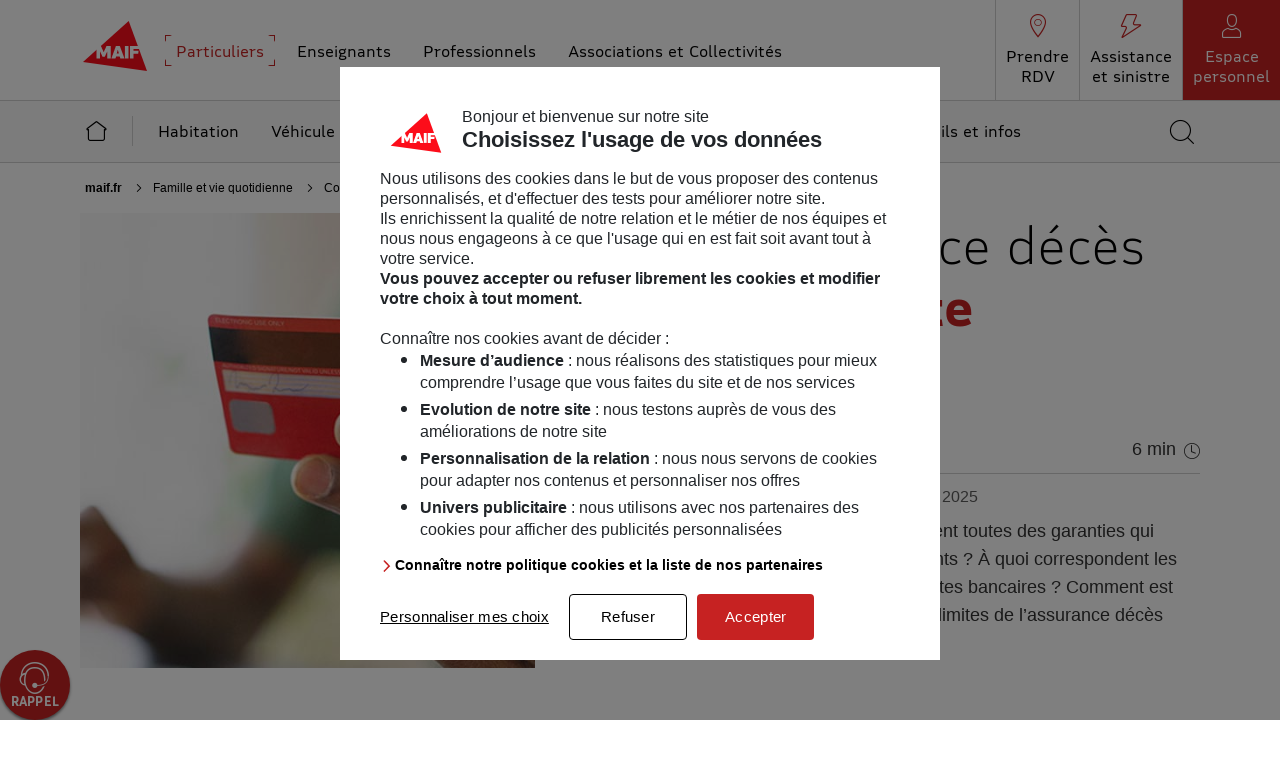

--- FILE ---
content_type: text/html;charset=UTF-8
request_url: https://www.maif.fr/famille-vie-quotidienne/guide-assurance-deces/carte-bancaire-assurance-deces
body_size: 24626
content:
<!DOCTYPE html>
<html lang="fr">
    <head>
        <meta http-equiv="Content-Type" content="text/html; charset=utf-8" />
<meta http-equiv="Content-Script-Type" content="text/javascript" />
<meta http-equiv="Content-Style-Type" content="text/css" />
<meta http-equiv="Content-Language" content="fr" />
<meta http-equiv="X-UA-Compatible" content="IE=edge" />
<meta name="viewport" content="width=device-width, initial-scale=1" />
<meta name="robots" content="index, follow" />

<link href="/static/editorial/6.3.0/img/rwd/favicon.ico" rel="shortcut icon" />
<link rel="apple-touch-icon" href="/static/editorial/6.3.0/img/rwd/apple-touch-icon-120x120.png" />
<link rel="apple-touch-icon" sizes="57x57" href="/static/editorial/6.3.0/img/rwd/apple-touch-icon-57x57.png" />
<link rel="apple-touch-icon" sizes="76x76" href="/static/editorial/6.3.0/img/rwd/apple-touch-icon-76x76.png" />
<link rel="apple-touch-icon" sizes="120x120" href="/static/editorial/6.3.0/img/rwd/apple-touch-icon-120x120.png" />
<link rel="apple-touch-icon" sizes="152x152" href="/static/editorial/6.3.0/img/rwd/apple-touch-icon-152x152.png" />
<link rel="apple-touch-icon" sizes="180x180" href="/static/editorial/6.3.0/img/rwd/apple-touch-icon-180x180.png" />

<link rel="stylesheet" href="/static/editorial/6.3.0/css/rwd/all-xs.css" media="all" />
    <link rel="stylesheet" href="/static/editorial/6.3.0/css/rwd/all-md.css" media="all and (min-width: 48em)" />
    <link rel="stylesheet" href="/static/editorial/6.3.0/css/rwd/all-lgxl.css" media="all and (min-width: 62em)" />
<link rel="stylesheet" href="/static/editorial/6.3.0/css/rwd/article.css" media="all" />
<script>
    var tc_vars = {
        // Environnement
        env_template : '',
        env_work : 'prod', // si en Production alors "prod" sinon "preprod", utilisee aussi par le tchat
        env_xtn2 : '100',
        // Users
        user_id : '',
        profil : '',
        identification_type : '',
        // Arborescence
        page_cat1 : '',
        page_cat1sc : '',
        page_cat2 : '',
        page_cat3 : '',
        page_cat4 : '',
        page_cat5 : '',
        page_cat6 : '',
        page_name : '',
        // Indicateurs de page
        ip1 : '',
        ip2 : '',
        ip3 : '',
        ip4 : '',
        ip5 : '',
        ip6 : '',
        ip7 : '',
        ip8 : '',
        ip9 : '',
        ip10 : '',
        ip11 : '',
        ip12 : '',
        ip13 : '',
        ip14 : '',
        ip15 : '',
        ip16 : '',
        ip17 : '',
        ip18 : '',
        ip19 : '',
        ip20 : '',
        // Moteur de recherche
        search_keywords : '',
        search_page_nb : '',
        content_type: 'editorial'
    };

    window.callbacks = {}
    
    var hasOwnNestedProperty = function(obj, propertyPath) {
         if (!propertyPath)
           return false;

         var properties = propertyPath.split('.');

         for (var i = 0; i < properties.length; i++) {
           var prop = properties[i];

           if (!obj || !obj.hasOwnProperty(prop)) {
             return false;
           } else {
             obj = obj[prop];
           }
         }

         return true;
       };

       function pushAclick(callbackName, args, context){
         if(hasOwnNestedProperty(window, callbackName)) {
           if(eval('typeof ' + callbackName) == 'function'){
             eval(callbackName).apply(context || this, args)
           }
         } else {
           callbacks[callbackName] = {args, context}
         }
       }

       function pushAclickScriptsLoaded() {
         // here is the trick : we read the stored arguments and fire the function
         for(callbackName in callbacks) {
           eval(callbackName).apply(callbacks[callbackName].context, callbacks[callbackName].args)
           delete callbacks[callbackName]
         }
       }
    window.addEventListener('DOMContentLoaded', pushAclickScriptsLoaded);
</script>

<script>window.kameleoonIframeURL="/files/live/sites/maif-fr/files/txt/tags.html",window.kameleoonLightIframe=!1;var kameleoonIframeOriginElement=document.createElement("a"),kameleoonProcessMessageEvent,iframeNode;kameleoonIframeOriginElement.href=kameleoonIframeURL,window.kameleoonIframeOrigin=kameleoonIframeOriginElement.origin||kameleoonIframeOriginElement.protocol+"//"+kameleoonIframeOriginElement.hostname,0!=location.href.indexOf(window.kameleoonIframeOrigin)&&(window.kameleoonLightIframe=!0,kameleoonProcessMessageEvent=function(event){window.kameleoonIframeOrigin==event.origin&&event.data.slice&&"Kameleoon"==event.data.slice(0,9)&&(window.removeEventListener("message",kameleoonProcessMessageEvent),window.kameleoonExternalIFrameLoaded=!0,window.Kameleoon?(eval(event.data),Kameleoon.Analyst.load()):window.kameleoonExternalIFrameLoadedData=event.data)},window.addEventListener&&window.addEventListener("message",kameleoonProcessMessageEvent,!1),iframeNode=document.createElement("iframe"),iframeNode.src=kameleoonIframeURL,iframeNode.id="kameleoonExternalIframe",iframeNode.style="float: left !important; opacity: 0.0 !important; width: 0px !important; height: 0px !important;",document.head.appendChild(iframeNode));</script>
    <script>window.kameleoonQueue = window.kameleoonQueue || [];</script>
    <script src="/static-ext/kameleoon/kameleoon.js" async></script>
<script src="/static/editorial/6.3.0/js/rwd/article.js" defer></script>
<script type="text/javascript" src="/static/webengagement/0.1.0/js/rwd/webengagement.prod.js" defer></script>
    <script src="/modules/maiffr-commun/javascript/base.js" defer></script>
    <script src="/modules/maiffr-commun/javascript/frameworkMaif.js" defer></script>
<script>
    var basedir = '';
</script>

<meta property="og:type" content="website" />
<meta property="og:site_name" content="MAIF" />
<meta property="og:url" content="https://www.maif.fr/famille-vie-quotidienne/guide-assurance-deces/carte-bancaire-assurance-deces" />
    <meta property="og:locale" content="fr_FR" />
<meta property="og:title" content="Carte bancaire et assurance décès : quelles garanties ? - MAIF" />
<meta property="og:image:height" content="200" />
        <meta property="og:image:width" content="200" />
        <meta property="og:image:type" content="image/png" />
        <meta property="og:image" content="https://www.maif.fr/content/documents/public/maif-fr/images-reseaux/logo-maif-reseaux-sociaux.png" />
    <meta property="og:description" content="Quelles sont les garanties d'assurance et assistance proposées par les cartes bancaires ? Comment est couvert le risque de décès ? Quelles sont les limites de cette couverture ?" />
<meta name="twitter:card" content="summary" />
<meta name="twitter:domain" content="maif.fr" />
<meta name="twitter:title" content="Carte bancaire et assurance décès : quelles garanties ? - MAIF" />
<meta name="twitter:description" content="Quelles sont les garanties d'assurance et assistance proposées par les cartes bancaires ? Comment est couvert le risque de décès ? Quelles sont les limites de cette couverture ?" />
<meta property="twitter:image" content="https://www.maif.fr/content/documents/public/maif-fr/images-reseaux/logo-maif-reseaux-sociaux.png" />
    <script>
    function pushAnalytics(typeTracking,produit,nomChamp) {}
</script>

<title>Carte bancaire et assurance décès : quelles garanties ? - MAIF</title>
<meta name="description" content="Quelles sont les garanties d'assurance et assistance proposées par les cartes bancaires ? Comment est couvert le risque de décès ? Quelles sont les limites de cette couverture ?" />
<meta name="google" content="nositelinkssearchbox" />
<meta name="google-site-verification" content="ZbD3ceNuXntMgd5Cnl6dhHuIbXz7Aj81cdEgzcEplPk" />

<meta name="facebook-domain-verification" content="qst1a761f7ocdjkeh55b74tnu70q6x" />

<meta name="msvalidate.01" content="8FAFEE52EDF557553FC806DE957D978D" />

<link rel="canonical" href="https://www.maif.fr/famille-vie-quotidienne/guide-assurance-deces/carte-bancaire-assurance-deces" />
    <script src="/modules/maiffr-commun/javascript/maiffr-commun.js" defer></script>


<script type="application/json" id="jahia-data-ctx">{"contextPath":"","lang":"fr","uilang":"fr","siteUuid":"43eb789b-e21f-4cf6-a8e9-1e75898fa406","wcag":true,"ckeCfg":""}</script>
<script type="application/json" id="jahia-data-ck">{"path":"/modules/ckeditor/javascript/","lng":"fr_FR"}</script>
<script type="application/ld+json">
        [ {
          "@context" : "http://schema.org",
          "@type" : "Article",
          "publisher" : {
            "@type" : "Organization",
            "name" : "MAIF",
            "url":"https://www.maif.fr/",
             "sameAs":[
                "https://www.facebook.com/MAIFassureur",
                "https://twitter.com/maif",
                "https://www.youtube.com/user/maif",
                "https://www.linkedin.com/company/maif"
             ],
             "logo" : {
                "@type" : "ImageObject",
                "name" : "logo Maif",
                "width" : "60",
                "height" : "60",
                "url" : "https://www.maif.fr/content/documents/public/maif-fr/images-reseaux/logo-maif-reseaux-sociaux.png"}
          },
          "headline" : "Quelle assurance décès avec votre carte bancaire&nbsp;?",
          "name" : "Quelle assurance décès avec votre carte bancaire&nbsp;?",
          "author" : {
            "@type" : "Person",
            "name" : "MAIF",
            "description" : "",
            "jobTitle" : "",
            "sameAs" : "",
            "image" : ""
          },
          "dateModified" : "2025-12-11",
          "image" : "https://www.maif.fr/files/live/sites/maif-fr/files/images/particuliers/sante-prevoyance/Conseils/Assurance-deces/Assurance-Deces-CB-A.jpg",
          "articleSection" : "",
          "description" : "Saviez-vous que les cartes bancaires proposent toutes des garanties qui prot&egrave;gent leur titulaire lors de ses d&eacute;placements ? À quoi correspondent les garanties d&rsquo;assurance et d&rsquo;assistance des cartes bancaires ? Comment est couvert le risque de d&eacute;c&egrave;s ? Quelles sont les limites de l&rsquo;assurance d&eacute;c&egrave;s associ&eacute;e &agrave; votre carte bancaire ?
",
          "articleBody" : "Que couvre la carte bleue Visa ou Mastercard&nbsp;?Selon le type de carte bancaire que vous poss&eacute;dez, un certain nombre d&rsquo;assurances et de garanties vous couvrent. Pour les cartes bancaires classiques (Visa et Mastercard), voici les plus courantes&nbsp;:	Garanties d&rsquo;assurance : en g&eacute;n&eacute;ral, l&rsquo;ensemble des cartes bancaires pr&eacute;voit au moins une garantie d&eacute;c&egrave;s-invalidit&eacute;, pour les accidents en cas de d&eacute;placement en France et &agrave; l&rsquo;&eacute;tranger. Certaines cartes pr&eacute;voient aussi une assurance m&eacute;dicale internationale, qui permet par exemple de couvrir tout ou une partie des frais d&rsquo;hospitalisation par exemple.	Garanties d&rsquo;assistance : on trouve le plus souvent a minima une assistance rapatriement ainsi qu&rsquo;une assistance juridique.Quelles sont les assurances comprises dans les cartes Visa Premier et Gold Mastercard&nbsp;?Les cartes bancaires haut de gamme (carte Visa Premier, MasterCard Gold et Platine, Visa Infinite, etc.) comptent plus de garanties. En plus de celles pr&eacute;c&eacute;demment cit&eacute;es pour les cartes bancaires classiques, on trouve g&eacute;n&eacute;ralement : Garanties d&rsquo;assurance : assurance responsabilit&eacute; civile &agrave; l&rsquo;&eacute;tranger, assurance retard, modification ou annulation de votre voyage, assurance v&eacute;hicule de location, assurance neige et montagne, etc. Garanties d&rsquo;assistance : service t&eacute;l&eacute;phonique d&rsquo;assistance, prestation d&rsquo;assistance personnelle, etc.Les plafonds de l&#39;assurance d&eacute;c&egrave;s pr&eacute;vu en cas de voyage sont plus &eacute;lev&eacute;s dans les cartes haut de gamme que dans les cartes bancaires classiques.Quelles sont les garanties décès incluses dans les différentes cartes Visa et Mastercard&nbsp;?La garantie d&eacute;c&egrave;s-invalidit&eacute; fait partie des garanties de base pr&eacute;sentes sur tous les contrats de cartes bancaires. Elle pr&eacute;voit le versement d&rsquo;une indemnisation en cas de d&eacute;c&egrave;s ou d&rsquo;invalidit&eacute;&nbsp;lors du d&eacute;placement. Pour cela, l&#39;accident doit avoir lieu au cours d&rsquo;un voyage en France ou &agrave; l&#39;&eacute;tranger pay&eacute; avec la carte bancaire, par exemple au cours d&#39;un voyage en train, en avion ou dans une voiture (lou&eacute;e ou non selon le contrat).Le plafond du capital d&eacute;c&egrave;s vers&eacute; diff&egrave;re en fonction des types de carte : il peut atteindre 46&nbsp;000 &euro; pour une carte bancaire classique, et aller jusqu&#39;&agrave; 310&nbsp;000 &euro; pour une carte plus haut de gamme (Visa Premier ou Gold Mastercard). Pensez &agrave; v&eacute;rifier les b&eacute;n&eacute;ficiaires d&eacute;sign&eacute;s par d&eacute;faut (conjoint, enfants&hellip;), modifiez-les si besoin.Qui est couvert par l'assurance décès de la carte bancaire&nbsp?Le titulaire de la carte bancaire n&rsquo;est pas le seul &agrave; &ecirc;tre couvert par son assurance. Le conjoint, les enfants et petits-enfants de moins de 25 ans, ainsi que toute personne &agrave; la charge fiscale du titulaire de la carte, sont &eacute;galement couverts.Assurance décès : la protection de la carte bancaire ne suffit pasSi vous cherchez &agrave; mettre &agrave; l&rsquo;abri votre famille en cas de d&eacute;c&egrave;s, la garantie de base de l&rsquo;assurance de votre carte bancaire est beaucoup trop r&eacute;ductrice. Pour &ecirc;tre valables, les garanties offertes par votre carte bancaire sont li&eacute;es au paiement avec la carte, ce qui est en g&eacute;n&eacute;ral le cas lorsque vous r&eacute;servez un titre de transport (bus, train, avion).Le d&eacute;c&egrave;s doit aussi survenir lors du voyage en France ou &agrave; l&#39;&eacute;tranger et doit &ecirc;tre cons&eacute;cutif &agrave; un accident. Les d&eacute;c&egrave;s li&eacute;s &agrave; une maladie sont exclus de la garantie. Or la majorit&eacute; des d&eacute;c&egrave;s en France sont li&eacute;s &agrave; une maladie.Souscrire une assurance décès pour bénéficier d’une couverture complèteL&rsquo;assurance de votre carte bancaire est davantage une assurance de voyage. Elle n&#39;est&nbsp;pas totalement couvrante en cas de maladie ou d&rsquo;accident de la vie quotidienne. Cette assurance n&#39;a pas non plus vocation &agrave; mettre financi&egrave;rement les proches &agrave; l&#39;abri en cas de d&eacute;c&egrave;s du titulaire.Pour prot&eacute;ger pleinement un risque de d&eacute;c&egrave;s ou d&rsquo;invalidit&eacute;, il est n&eacute;cessaire de souscrire une assurance d&eacute;c&egrave;s invalidit&eacute; proprement dite et distincte de celle de votre carte de paiement. Ce type de contrat permet le versement d&rsquo;un capital en cas de d&eacute;c&egrave;s pr&eacute;matur&eacute; suite &agrave; une maladie ou un accident en France ou &agrave; l&#39;&eacute;tranger. Le montant du capital qui sera vers&eacute; aux proches en cas de d&eacute;c&egrave;s est adapt&eacute; &agrave; la situation du foyer et d&eacute;fini &agrave; l&rsquo;avance.",
          "url" : "https://www.maif.fr",
          "mainEntityOfPage" : {
             "@type" : "WebPage",
             "@id" : "https://www.maif.fr"
          }
        } ]
    </script>

<script>
            // Environnement
            tc_vars.env_template = 'autre';
            // Arborescence
            tc_vars.page_name = 'carte-bancaire-assurance-deces';
            tc_vars.page_cat1 = 'particuliers';
            tc_vars.page_cat2 = 'famille-vie-quotidienne';
            tc_vars.page_cat3 = 'guide-assurance-deces';
            tc_vars.page_cat4 = '';
            tc_vars.page_cat5 = '';
            tc_vars.page_cat6 = '';
            </script>
    

</head>
    <body class="famille-vie-quotidienne">
        <!-- <nav role="navigation" aria-label="Liens d'évitement">
    <ul class="skip-link">
        <li><a href="#content">Aller au contenu</a></li>
        <li><a href="#maif-footer">Aller en bas de page</a></li>
    </ul>
</nav> --><header id="maif-header" role="banner">
    <div class="container">
        <div class="content">
            <button class="burger" onclick="Navigation.openNavigation(this, 'navigation');tc_events_global(this,'click', {'evt_click_name': 'menu-ouverture-mobile','menu_cible':'','menu_univers':'','menu_architecture':'','menu_zone':'','menu_sous_zone':'','menu_categorie':'','menu_nom':'ouverture-mobile','structure_site':'header','sous_structure_site':'menu'});">
                <span class="sr-only">Ouvrir le menu</span>
                <span class="icon-burger top-bar"></span>
                <span class="icon-burger bottom-bar"></span>
                <span class="menu" aria-hidden="true"></span>
            </button>
            <a class="logo" href="/" onclick="javascript:tc_events_global(this, 'click', {'evt_click_name':'logo','structure_site':'header','sous_structure_site':'logo'});">
                <span class="sr-only">MAIF - Allez à l'accueil de maif.fr</span>
                <svg xmlns="http://www.w3.org/2000/svg" viewBox="0 0 90 76" aria-hidden="true" focusable="false">
                    <path d="M77,63.1,58.7,12.9,13,54.1Z" style="fill: #fc0d1a"></path>
                    <g>
                        <path d="M54.9,38h3.6V50.5H54.9Z" style="fill: #fff"></path>
                        <path d="M46.7,45.6l1.1-4,1.1,4ZM45.9,38,41.4,50.5h4.1l.7-2.1h3.5l.7,2.1h4.1L49.8,38Z" style="fill: #fff"></path>
                        <path d="M26.5,50.5h3.6v-7l2.4,5.2h2.3l2.4-5.2v7h3.6V38H36.5l-2.8,6.1L30.9,38H26.5Z" style="fill: #fff"></path>
                        <path d="M59.9,38V50.5h3.7V45.7h4.6l.4-3h-5V41H69l.4-3Z" style="fill: #fff"></path>
                    </g>
                </svg>
            </a>
            <div class="search" role="search">
                <a href="/recherche" onclick="javascript:tc_events_global(this,'click', {'evt_click_name':'moteur-interne-mobile','structure_site':'header','sous_structure_site':'modale-recherche'});">
                    <span class="sr-only">Accédez au moteur de recherche</span>
                    <i class="maificon maificon-loupe" aria-hidden="true"></i>
                </a>
            </div>
            <wc-account></wc-account></div>
    </div>
</header>
<nav id="navigation" role="navigation" aria-labelledby="title-navigation">
    <div class="wrapper-navigation">
        <div class="navigation-header">
            <p class="title" role="heading" aria-level="1" id="title-navigation">Menu</p>
            <button class="close" type="button" onclick="Navigation.closeNavigation(this, 'navigation');tc_events_global(this,'click', {'evt_click_name': 'menu-fermeture','menu_cible':'particuliers','menu_univers':'famille-vie-quotidienne','menu_architecture':'','menu_zone':'','menu_sous_zone':'','menu_categorie':'','menu_nom':'fermeture','structure_site':'header','sous_structure_site':'menu'});">
                <span class="sr-only">Fermer le menu</span>
                <i class="maificon maificon-cross" aria-hidden="true"></i>
            </button>
        </div>
        <div class="navigation-content">
            <div class="cible navbar">
                <div class="container">
                    <nav class="nav-cible" role="navigation" aria-label="Menu Principal">
                        <ul>
                            <li>
                                <button type="button" class="active" aria-current="true" data-current="" aria-expanded="true" data-navigation="particuliers" onfocus="Navigation.prevNext(this)" onclick="Navigation.navCible(this); tc_events_global(this, 'click', {'evt_click_name':'particuliers','structure_site':'header','sous_structure_site':'cible'});"><span>Particuliers</span></button>
                                <a href="/" class="active" aria-current="true" data-current="" onclick="javascript:tc_events_global(this, 'click', {'evt_click_name':'particuliers','structure_site':'header','sous_structure_site':'cible'});"><span>Particuliers</span></a>
                            </li>
                            <li>
                                <button type="button" aria-expanded="false" data-navigation="enseignants" onfocus="Navigation.prevNext(this)" onclick="Navigation.navCible(this); tc_events_global(this, 'click', {'evt_click_name':'enseignants','structure_site':'header','sous_structure_site':'cible'});"><span>Enseignants</span></button>
                                <a href="/enseignants" onclick="javascript:tc_events_global(this, 'click', {'evt_click_name':'enseignants','structure_site':'header','sous_structure_site':'cible'});"><span>Enseignants</span></a>
                            </li>
                            <li>
                                <button type="button" aria-expanded="false" data-navigation="professionnels" onfocus="Navigation.prevNext(this)" onclick="Navigation.navCible(this); tc_events_global(this, 'click', {'evt_click_name':'professionnels','structure_site':'header','sous_structure_site':'cible'});"><span>Professionnels</span></button>
                                <a href="/professionnels" onclick="javascript:tc_events_global(this, 'click', {'evt_click_name':'professionnels','structure_site':'header','sous_structure_site':'cible'});"><span>Professionnels</span></a>
                            </li>
                            <li>
                                <button type="button" aria-expanded="false" data-navigation="associationsetcollectivites" onfocus="Navigation.prevNext(this)" onclick="Navigation.navCible(this); tc_events_global(this, 'click', {'evt_click_name':'associations-et-collectivites','structure_site':'header','sous_structure_site':'cible'});"><span>Associations et Collectivités</span></button>
                                <a href="/associationsetcollectivites" onclick="javascript:tc_events_global(this, 'click', {'evt_click_name':'associations-et-collectivites','structure_site':'header','sous_structure_site':'cible'});"><span>Associations et Collectivités</span></a>
                            </li>
                        </ul>
                    </nav>
                    <div class="nav-services">
                        <ul>
                            <li>
                                <a class="link-services" href="https://agence.maif.fr/fr" onclick="javascript:tc_events_global(this, 'click', {'evt_click_name':'prendre-rdv','structure_site':'header','sous_structure_site':'top-services'});">
                                    <i class="maificon maificon-pin" aria-hidden="true"></i>
                                    <span>Prendre <br aria-hidden="true" /> RDV</span>
                                </a>
                            </li>
                            <li>
                                <a class="link-services" href="/assistance-sinistre" onclick="javascript:tc_events_global(this, 'click', {'evt_click_name':'assistance-et-sinistre','structure_site':'header','sous_structure_site':'top-services'});">
                                    <i class="maificon maificon-simple-bolt" aria-hidden="true"></i>
                                    <span>Assistance <br aria-hidden="true" /> et sinistre</span>
                                </a>
                            </li>
                            <li>
                                    <wc-account></wc-account><script async src="/webcomponent/account-button/4.0.6-RELEASE/wc-account.js"></script></li>
                            </ul>
                    </div>
                </div>
            </div>
            <div class="univers navbar">
                <div class="container">
                    <nav class="enseignants" role="navigation" aria-label="Menu Enseignants">
    <div class="navbar-collapse">
        <ul class="nav-univers navbar-nav">
            <li class="nav-item home">
        <a href="/enseignants" class="nav-link" onclick="javascript:tc_events_global(this, 'click', {'evt_click_name':'menu-accueil','menu_cible':'enseignants','menu_nom':'accueil','sous_structure_site':'menu','structure_site':'header'});">
                        <i class="maificon maificon-homepage" aria-hidden="true"></i><span>Accueil Enseignants</span>
        </a>
    </li><li class="nav-item dropdown enseignant">
        <button class="nav-link dropdown-toggle" id="dropdown-enseignant" data-toggle="dropdown" aria-expanded="false" type="button" onclick="javascript:tc_events_global(this, 'click', {'evt_click_name':'menu-ouverture','menu_cible':'enseignants','menu_univers':'enseignant','menu_architecture':'avec-zone-projet','menu_zone':'','menu_sous_zone':'','menu_categorie':'','menu_nom':'ouverture','structure_site':'header','sous_structure_site':'menu'})">
            <span>Enseignants</span>
            <i class="maificon maificon-arrow-bottom" aria-hidden="true"></i>
        </button>
        <div class="dropdown-menu" aria-labelledby="dropdown-enseignant">
            <div class="container-links">
                <div class="container-croix">
                    <div class="container">
                         <button class="close" type="button" onclick="javascript:tc_events_global(this,'click', {'evt_click_name': 'menu-fermeture','menu_cible':'enseignants','menu_univers':'enseignant','menu_architecture':'avec-zone-projet','menu_zone':'','menu_sous_zone':'','menu_categorie':'','menu_nom':'fermeture','structure_site':'header','sous_structure_site':'menu'});">
                             <span class="sr-only">Fermer le menu</span>
                             <i class="maificon maificon-cross" aria-hidden="true"></i>
                         </button>
                    </div>
                </div>
                <div class="container-produit">
                    <div class="contenu">
                            <a href="/enseignants/nos-solutions" class="home-univers link" onclick="javascript:tc_events_global(this, 'click', {'evt_click_name':'menu-tout-l-univers-titulaires','menu_cible':'enseignants','menu_nom':'tout-l-univers-titulaires','menu_univers':'enseignants','menu_zone':'','sous_structure_site':'menu','structure_site':'header'});">
                        Découvrir toutes nos solutions</a><p class="titre-offre" role="heading" aria-level="2">Assurances</p>
    <ul>
        <li>
                    <a href="/enseignants/assurance-professionnelle" class="link" onclick="javascript:tc_events_global(this, 'click', {'evt_click_name':'menu-assurance-professionelle','menu_cible':'enseignants','menu_nom':'assurance-professionnelle','menu_univers':'enseignants','menu_zone':'produit','sous_structure_site':'menu','structure_site':'header','menu_categorie':'assurances'});">
                        Assurance professionnelle</a></li>
            <li>
                    <a href="/enseignants/assurances" class="link" onclick="javascript:tc_events_global(this, 'click', {'evt_click_name':'menu-offre-jeune-enseignant','menu_cible':'enseignants','menu_nom':'offre-jeune-enseignant','menu_univers':'enseignants','menu_zone':'produit','sous_structure_site':'menu','structure_site':'header','menu_categorie':'assurances'});">
                        Avantages Tarifaires Enseignants</a></li>
            <li>
                    <a href="/vehicule-mobilite/assurance-auto" class="link" onclick="javascript:tc_events_global(this, 'click', {'evt_click_name':'menu-assurance-auto','menu_cible':'enseignants','menu_nom':'assurance-auto','menu_univers':'enseignants','menu_zone':'produit','sous_structure_site':'menu','structure_site':'header','menu_categorie':'assurances'});">
                        Assurance auto</a></li>
            <li>
                    <a href="/habitation/assurance-habitation" class="link" onclick="javascript:tc_events_global(this, 'click', {'evt_click_name':'menu-assurance-habitation','menu_cible':'enseignants','menu_nom':'assurance-habitation','menu_univers':'enseignants','menu_zone':'produit','sous_structure_site':'menu','structure_site':'header','menu_categorie':'assurances'});">
                        Assurance habitation</a></li>
            </ul><p class="titre-offre" role="heading" aria-level="2">Services</p>
    <ul>
        <li>
                    <a href="/enseignants/service-ecoute" class="link" onclick="javascript:tc_events_global(this, 'click', {'evt_click_name':'menu-accompagnement-social-psychologique','menu_cible':'enseignants','menu_univers':'enseignants','menu_zone':'services','menu_nom':'accompagnement-social-psychologique','structure_site':'header','sous_structure_site':'menu'});">
                        Accompagnement social et psychologique</a></li>
            <li>
                    <a href="/enseignants/mentorat-enseignants" class="link" onclick="javascript:tc_events_global(this, 'click', {'evt_click_name':'menu-mentorat-enseignants','menu_cible':'enseignants','menu_nom':'mentorat-enseignants','menu_univers':'enseignants','menu_zone':'services','sous_structure_site':'menu','structure_site':'header','menu_categorie':'services'});">
                        Mentorat entre enseignants</a></li>
            </ul></div>
                    </div>
                <div class="container-hors-produit">
                    <div class="contenu">
                            <div class="container-projet">
        <div class="contenu">
            <p class="titre" role="heading" aria-level="2">Vous avez un <span class="highlight">projet</span> ?</p><ul class="list-projet">
                <li class="projet">
    <a href="/enseignants/devenir-enseignant" class="sous-titre" onclick="javascript:tc_events_global(this, 'click', {'evt_click_name':'menu-ca-y-est-je-suis-prof','menu_cible':'enseignants','menu_nom':'ca-y-est-je-suis-prof','menu_univers':'enseignants','menu_zone':'projet','sous_structure_site':'menu','structure_site':'header','menu_categorie':'vos-projets'});">
                        Nos solutions pour bien débuter #ÇaYestJeSuisProf</a>
    <p>Conseils, assurances et solutions...</p></li></ul>
            </div>
    </div><div class="container-service-edito">
                                    <div class="contenu">
                                        <div class="service">
        <p class="titre" role="heading" aria-level="2">Au <span class="highlight">quotidien</span></p>
        <ul>
            <li><a href="/enseignants/solutions-educatives" class="link" onclick="javascript:tc_events_global(this, 'click', {'evt_click_name':'menu-solutions-educatives','menu_cible':'enseignants','menu_nom':'solutions-educatives','menu_univers':'enseignants','menu_zone':'services-edito','sous_structure_site':'menu','structure_site':'header','menu_categorie':'au-quotidien'});">
                        Solutions éducatives</a></li>
                <li><a href="https://www.assistancescolaire.com/" class="link" target="_blank" onclick="javascript:tc_events_global(this, 'click', {'evt_click_name':'menu-l-assistance-scolaire-personnalisee','menu_cible':'enseignants','menu_nom':'l-assistance-scolaire-personnalisee','menu_univers':'enseignants','menu_zone':'services-edito','sous_structure_site':'menu','structure_site':'header','menu_categorie':'au-quotidien'});">
                        L’assistance scolaire personnalisée</a></li>
                <li><a href="https://numeriqueethique.fr/" class="link" target="_blank" onclick="javascript:tc_events_global(this, 'click', {'evt_click_name':'menu-mes-datas-et-moi','menu_cible':'enseignants','menu_nom':'mes-datas-et-moi','menu_univers':'enseignants','menu_zone':'services-edito','sous_structure_site':'menu','structure_site':'header','menu_categorie':'au-quotidien'});">
                        Numérique Éthique</a></li>
                <li><a href="https://www.maif-evenements.fr/" class="link" target="_blank" onclick="javascript:tc_events_global(this, 'click', {'evt_click_name':'menu-evenements-maif','menu_cible':'enseignants','menu_univers':'enseignants','menu_zone':'services-edito','sous_structure_site':'menu','structure_site':'header',menu_nom':'evenements-maif','menu_categorie':'au-quotidien'});">
                        Événements MAIF</a></li>
                </ul>
        </div><div class="edito">
        <p class="titre" role="heading" aria-level="2">MAIF <span class="highlight">vous informe</span></p>
        <ul>
            <li><a href="/enseignants/infos-conseils" class="link" onclick="javascript:tc_events_global(this, 'click', {'evt_click_name':'menu-infos-conseils','menu_cible':'enseignants','menu_nom':'infos-conseils','menu_univers':'titulaires','menu_zone':'services-edito','sous_structure_site':'menu','structure_site':'header','menu_categorie':'maif-vous-informe'});">
                        Tous les conseils sur l'univers Enseignants</a></li>
                <li><a href="/enseignants/mes-premieres-fois" class="link" onclick="javascript:tc_events_global(this, 'click', {'evt_click_name':'menu-vos-premieres-fois-en-tant-qu-enseignant','menu_cible':'enseignants','menu_nom':'vos-premieres-fois-en-tant-qu-enseignant','menu_univers':'titulaires','menu_zone':'services-edito','sous_structure_site':'menu','structure_site':'header','menu_categorie':'maif-vous-informe'});">
                        Vos premières fois en tant qu’enseignant</a></li>
                </ul>
        </div></div>
                                </div>
                            </div>
                    </div>
            </div>
        </div>
    </li><li class="nav-item dropdown futurs-enseignants">
        <button class="nav-link dropdown-toggle" id="dropdown-futurs-enseignants" data-toggle="dropdown" aria-expanded="false" type="button" onclick="javascript:tc_events_global(this, 'click', {'evt_click_name':'menu-ouverture','menu_cible':'enseignants','menu_univers':'futurs-enseignants','menu_architecture':'sans-zone-projet','menu_zone':'','menu_sous_zone':'','menu_categorie':'','menu_nom':'ouverture','structure_site':'header','sous_structure_site':'menu'})">
            <span>Futurs enseignants</span>
            <i class="maificon maificon-arrow-bottom" aria-hidden="true"></i>
        </button>
        <div class="dropdown-menu" aria-labelledby="dropdown-futurs-enseignants">
            <div class="container-links">
                <div class="container-croix">
                    <div class="container">
                         <button class="close" type="button" onclick="javascript:tc_events_global(this,'click', {'evt_click_name': 'menu-fermeture','menu_cible':'enseignants','menu_univers':'futurs-enseignants','menu_architecture':'sans-zone-projet','menu_zone':'','menu_sous_zone':'','menu_categorie':'','menu_nom':'fermeture','structure_site':'header','sous_structure_site':'menu'});">
                             <span class="sr-only">Fermer le menu</span>
                             <i class="maificon maificon-cross" aria-hidden="true"></i>
                         </button>
                    </div>
                </div>
                <div class="container-produit">
                    <div class="contenu">
                            <a href="/futurs-enseignants/nos-solutions" class="home-univers link" onclick="javascript:tc_events_global(this, 'click', {'evt_click_name':'menu-tout-l-univers-etudiants','menu_cible':'enseignants','menu_nom':'tout-l-univers-etudiants','menu_univers':'futurs-enseignants','menu_zone':'','sous_structure_site':'menu','structure_site':'header'});">
                        Découvrir toutes nos solutions</a><p class="titre-offre" role="heading" aria-level="2">Assurances</p>
    <ul>
        <li>
                    <a href="/enseignants/assurance-professionnelle" class="link" onclick="javascript:tc_events_global(this, 'click', {'evt_click_name':'menu-assurance-professionnelle','menu_categorie':'assurances','menu_cible':'enseignants','menu_element_cliquable':'oui','menu_nom':'assurance-professionnelle','menu_sous_zone':'produit-1','menu_univers':'futurs-enseignants','menu_version':'web','menu_zone':'produit'});">
                        Assurance professionnelle</a></li>
            <li>
                    <a href="/vehicule-mobilite/assurance-auto" class="link" onclick="javascript:tc_events_global(this, 'click', {'evt_click_name':'menu-assurance-auto','menu_architecture':'avec-zone-projet','menu_categorie':'assurances','menu_cible':'enseignants','menu_element_cliquable':'oui','menu_nom':'assurance-auto','menu_sous_zone':'produit-1','menu_univers':'futurs-enseignants','menu_version':'web','menu_zone':'produit'});">
                        Assurance auto</a></li>
            <li>
                    <a href="/habitation/assurance-habitation-etudiants-jeunes" class="link" onclick="javascript:tc_events_global(this, 'click', {'evt_click_name':'menu-assurance-habitation-jeunes','menu_element_cliquable':'oui','menu_nom':'assurance-habitation','menu_univers':'futurs-enseignants','menu_zone':'produit','sous_structure_site':'menu','structure_site':'header'});">
                        Assurance habitation jeunes -&nbsp;30&nbsp;ans</a></li>
            </ul><p class="titre-offre" role="heading" aria-level="2">Services</p>
    <ul>
        <li>
                    <a href="https://www.cap-concours.fr/" class="link" target="_blank" onclick="javascript:tc_events_global(this, 'click', {'evt_click_name':'menu-preparer-gratuitement-votre-concours','menu_cible':'enseignants','menu_nom':'preparer-gratuitement-votre-concours','menu_univers':'futurs-enseignants','menu_zone':'produit','sous_structure_site':'menu','structure_site':'header','menu_categorie':'services'});">
                        Préparez gratuitement votre concours</a></li>
            <li>
                    <a href="/enseignants/service-ecoute" class="link" onclick="javascript:tc_events_global(this, 'click', {'evt_click_name':'menu-accompagnement-social-et-psychologique','menu_cible':'enseignants','menu_nom':'accompagnement-social-et-psychologique','menu_univers':'futurs-enseignants','menu_zone':'produit','sous_structure_site':'menu','structure_site':'header','menu_categorie':'services'});">
                        Accompagnement social et psychologique</a></li>
            <li>
                    <a href="/enseignants/mentorat-enseignants" class="link" onclick="javascript:tc_events_global(this, 'click', {'evt_click_name':'menu-mentorat-entre-enseignants','menu_cible':'enseignants','menu_nom':'mentorat-entre-enseignants','menu_univers':'futurs-enseignants','menu_zone':'produit','sous_structure_site':'menu','structure_site':'header','menu_categorie':'services'});">
                        Mentorat entre enseignants</a></li>
            </ul></div>
                    </div>
                <div class="container-hors-produit">
                    <div class="contenu">
                            <div class="container-service-edito">
                                    <div class="contenu">
                                        <div class="service">
        <p class="titre" role="heading" aria-level="2">Au <span class="highlight">quotidien</span></p>
        <ul>
            <li><a href="/enseignants/solutions-educatives" class="link" onclick="javascript:tc_events_global(this, 'click', {'evt_click_name':'menu-solutions-educatives','menu_cible':'enseignants','menu_nom':'solutions-educatives','menu_univers':'futurs-enseignants','menu_zone':'services-edito','sous_structure_site':'menu','structure_site':'header','menu_categorie':'au-quotidien'});">
                        Solutions éducatives</a></li>
                <li><a href="https://www.assistancescolaire.com/" class="link" target="_blank" onclick="javascript:tc_events_global(this, 'click', {'evt_click_name':'l-assistance-scolaire-personnalisee','menu_categorie':'au-quotidien','menu_cible':'enseignants','menu_univers':'futurs-enseignants','menu_zone':'services-edito','structure_site':'header','sous_structure_site':'menu'});">
                        L’assistance scolaire personnalisée</a></li>
                <li><a href="https://numeriqueethique.fr/" class="link" target="_blank" onclick="javascript:tc_events_global(this, 'click', {'evt_click_name':'menu-mes-datas-et-moi','menu_cible':'enseignants','menu_nom':'mes-datas-et-moi','menu_univers':'futurs-enseignants','menu_zone':'services-edito','sous_structure_site':'menu','structure_site':'header','menu_categorie':'au-quotidien'});">
                        Numérique Éthique</a></li>
                <li><a href="https://www.maif-evenements.fr/" class="link" target="_blank" onclick="javascript:tc_events_global(this, 'click', {'evt_click_name':'menu-evenements-maif','menu_cible':'enseignants','menu_nom':'evenements-maif','menu_univers':'futurs-enseignants','menu_zone':'services-edito','sous_structure_site':'menu','structure_site':'header'});">
                        Événements MAIF</a></li>
                </ul>
        </div><div class="edito">
        <p class="titre" role="heading" aria-level="2">MAIF <span class="highlight">vous informe</span></p>
        <ul>
            <li><a href="/enseignants/infos-conseils" class="link" onclick="javascript:tc_events_global(this, 'click', {'evt_click_name':'menu-infos-conseils','menu_cible':'enseignants','menu_nom':'menu-infos-conseils','menu_univers':'futurs-enseignants','menu_zone':'services-edito','sous_structure_site':'menu','structure_site':'header','menu_categorie':'maif-vous-informe'});">
                        Tous les conseils sur l'univers Enseignants</a></li>
                <li><a href="/enseignants/mes-premieres-fois" class="link" onclick="javascript:tc_events_global(this, 'click', {'evt_click_name':'menu-vos-premieres-fois-en-tant-qu-enseignant','menu_cible':'enseignants','menu_nom':'vos-premieres-fois-en-tant-qu-enseignant','menu_univers':'futurs-enseignants','menu_zone':'services-edito','sous_structure_site':'menu','structure_site':'header','menu_categorie':'maif-vous-informe'});">
                        Vos premières fois en tant qu’enseignant</a></li>
                </ul>
        </div></div>
                                </div>
                            </div>
                    </div>
            </div>
        </div>
    </li><li class="nav-item conseils-et-infos">
        <a href="/enseignants/infos-conseils" class="nav-link" onclick="javascript:tc_events_global(this, '', {'':''});">
                        <span>Conseils et infos</span>
        </a>
    </li><li class="nav-item search">
                <div role=search>
                    <a href="/recherche" onclick="javascript:tc_events_global(this,'click', {'evt_click_name':'moteur-interne','structure_site':'header','sous_structure_site':'modale-recherche'});">
                        <span class="sr-only">Accédez au moteur de recherche</span>
                        <i class="maificon maificon-loupe" aria-hidden="true"></i>
                    </a>
                </div>
            </li>
        </ul>
    </div>
</nav><nav class="associationsetcollectivites" role="navigation" aria-label="Menu Associations et Collectivités">
    <div class="navbar-collapse">
        <ul class="nav-univers navbar-nav">
            <li class="nav-item home">
        <a href="/associationsetcollectivites" class="nav-link" onclick="javascript:tc_events_global(this, 'click', {'evt_click_name':'menu-accueil','menu_cible':'associationsetcollectivites','menu_nom':'accueil','sous_structure_site':'menu','structure_site':'structure_site'});">
                        <i class="maificon maificon-homepage" aria-hidden="true"></i><span>Accueil Associations et Collectivités</span>
        </a>
    </li><li class="nav-item dropdown associations">
        <button class="nav-link dropdown-toggle" id="dropdown-associations" data-toggle="dropdown" aria-expanded="false" type="button" onclick="javascript:tc_events_global(this, 'click', {'evt_click_name':'menu-ouverture','menu_cible':'associationsetcollectivites','menu_univers':'associations','menu_architecture':'avec-zone-projet','menu_zone':'','menu_sous_zone':'','menu_categorie':'','menu_nom':'ouverture','structure_site':'header','sous_structure_site':'menu'})">
            <span>Associations</span>
            <i class="maificon maificon-arrow-bottom" aria-hidden="true"></i>
        </button>
        <div class="dropdown-menu" aria-labelledby="dropdown-associations">
            <div class="container-links">
                <div class="container-croix">
                    <div class="container">
                         <button class="close" type="button" onclick="javascript:tc_events_global(this,'click', {'evt_click_name': 'menu-fermeture','menu_cible':'associationsetcollectivites','menu_univers':'associations','menu_architecture':'avec-zone-projet','menu_zone':'','menu_sous_zone':'','menu_categorie':'','menu_nom':'fermeture','structure_site':'header','sous_structure_site':'menu'});">
                             <span class="sr-only">Fermer le menu</span>
                             <i class="maificon maificon-cross" aria-hidden="true"></i>
                         </button>
                    </div>
                </div>
                <div class="container-produit">
                    <div class="contenu">
                            <a href="/associationsetcollectivites/associations/nos-solutions" class="home-univers link" onclick="javascript:tc_events_global(this, 'click', {'evt_click_name':'menu-tout-univers-associations','menu_architecture':'avec-zone-projet','menu_cible':'associationsetcollectivites','menu_element_cliquable':'oui','menu_nom':'tout-univers-associations','menu_univers':'associations','menu_version':'web','menu_zone':'produit'});">
                        Découvrir toutes nos solutions</a><p class="titre-offre" role="heading" aria-level="2">Assurances des risques quotidiens</p>
    <ul>
        <li>
                    <a href="/associationsetcollectivites/associations/assurances/multirisque" class="link" onclick="javascript:tc_events_global(this, 'click', {'evt_click_name':'menu-assurance-multirisque','menu_architecture':'avec-zone-projet','menu_categorie':'assurances-risques-quotidiens','menu_cible':'associationsetcollectivites','menu_element_cliquable':'oui','menu_nom':'assurance-multirisque','menu_sous_zone':'produit-1','menu_univers':'associations','menu_version':'web','menu_zone':'produit'});">
                        Assurance multirisque</a></li>
            <li>
                    <a href="/associationsetcollectivites/associations/assurances/garanties-additionnelles" class="link" onclick="javascript:tc_events_global(this, 'click', {'evt_click_name':'menu-assurance-risques-specifiques','menu_architecture':'avec-zone-projet','menu_categorie':'assurances-risques-quotidiens','menu_cible':'associationsetcollectivites','menu_element_cliquable':'oui','menu_nom':'assurance-risques-specifiques','menu_sous_zone':'produit-1','menu_univers':'associations','menu_version':'web','menu_zone':'produit'});">
                        Assurance risques spécifiques</a></li>
            <li>
                    <a href="/associationsetcollectivites/associations/assurances/sante-prevoyance" class="link" onclick="javascript:tc_events_global(this, 'click', {'evt_click_name':'menu-assurances-sante-prevoyance','menu_architecture':'avec-zone-projet','menu_categorie':'assurances-risques-quotidiens','menu_cible':'associationsetcollectivites','menu_element_cliquable':'oui','menu_nom':'assurances-sante-prevoyance','menu_sous_zone':'produit-1','menu_univers':'associations','menu_version':'web','menu_zone':'produit'});">
                        Assurance santé - prévoyance</a></li>
            <li>
                    <a href="/associationsetcollectivites/associations/assurances/membres-asso-sportive" class="link" onclick="javascript:tc_events_global(this, 'click', {'evt_click_name':'menu-assurance-adherents-club-sportif','menu_architecture':'avec-zone-projet','menu_categorie':'assurances-risques-quotidiens','menu_cible':'associationsetcollectivites','menu_element_cliquable':'oui','menu_nom':'assurance-adherents-club-sportif','menu_sous_zone':'produit-1','menu_univers':'associations','menu_version':'web','menu_zone':'produit'});">
                        Assurance adhérents club sportif</a></li>
            </ul><p class="titre-offre" role="heading" aria-level="2">Assurances véhicules</p>
    <ul>
        <li>
                    <a href="/associationsetcollectivites/associations/assurances/vehicules" class="link" onclick="javascript:tc_events_global(this, 'click', {'evt_click_name':'menu-assurance-vehicules-association','menu_architecture':'avec-zone-projet','menu_categorie':'assurances-vehicules','menu_cible':'associationsetcollectivites','menu_element_cliquable':'oui','menu_nom':'assurance-vehicules-association','menu_sous_zone':'produit-2','menu_univers':'associations','menu_version':'web','menu_zone':'produit'});">
                        Assurance véhicules de l'association</a></li>
            <li>
                    <a href="/associationsetcollectivites/associations/assurances/vehicules-membres" class="link" onclick="javascript:tc_events_global(this, 'click', {'evt_click_name':'menu-assurance-vehicules-personnels-membres','menu_architecture':'avec-zone-projet','menu_categorie':'assurances-vehicules','menu_cible':'associationsetcollectivites','menu_element_cliquable':'oui','menu_nom':'assurance-vehicules-personnels-membres','menu_sous_zone':'produit-2','menu_univers':'associations','menu_version':'web','menu_zone':'produit'});">
                        Assurance véhicules personnels des membres</a></li>
            <li>
                    <a href="/associationsetcollectivites/grande-flotte-automobile" class="link" onclick="javascript:tc_events_global(this, 'click', {'evt_click_name':'menu-assurance-flottes','menu_architecture':'avec-zone-projet','menu_categorie':'assurances-vehicules','menu_cible':'associationsetcollectivites','menu_element_cliquable':'oui','menu_nom':'assurance-flottes','menu_sous_zone':'produit-2','menu_univers':'associations','menu_version':'web','menu_zone':'produit'});">
                        Assurance flottes</a></li>
            </ul><p class="titre-offre" role="heading" aria-level="2">Assurances spécifiques</p>
    <ul>
        <li>
                    <a href="/associationsetcollectivites/associations/assurances/chantier-construction" class="link" onclick="javascript:tc_events_global(this, 'click', {'evt_click_name':'menu-assurances-construction','menu_architecture':'avec-zone-projet','menu_categorie':'assurances-specifiques','menu_cible':'associationsetcollectivites','menu_element_cliquable':'oui','menu_nom':'assurances-construction','menu_sous_zone':'produit-3','menu_univers':'associations','menu_version':'web','menu_zone':'produit'});">
                        Assurances construction</a></li>
            <li>
                    <a href="/associationsetcollectivites/assurance-telethon" class="link" onclick="javascript:tc_events_global(this, 'click', {'evt_click_name':'menu-assurance-animations-telethon','menu_architecture':'avec-zone-projet','menu_categorie':'assurances-specifiques','menu_cible':'associationsetcollectivites','menu_element_cliquable':'oui','menu_nom':'assurance-animations-telethon','menu_sous_zone':'produit-3','menu_univers':'associations','menu_version':'web','menu_zone':'produit'});">
                        Assurer votre animation Téléthon</a></li>
            <li>
                    <a href="/photovoltaique-collectif" class="link" onclick="javascript:tc_events_global(this, 'click', {'evt_click_name':'menu-assurance-photovoltaique-citoyen','menu_architecture':'avec-zone-projet','menu_categorie':'assurances-specifiques','menu_cible':'associationsetcollectivites','menu_element_cliquable':'oui','menu_nom':'assurance-photovoltaique-citoyen','menu_sous_zone':'produit-3','menu_univers':' associations','menu_version':'web','menu_zone':'produit'});">
                        Assurance photovoltaïque citoyen</a></li>
            </ul></div>
                    </div>
                <div class="container-hors-produit">
                    <div class="contenu">
                            <div class="container-projet">
        <div class="contenu">
            <p class="titre" role="heading" aria-level="2">Vous avez un <span class="highlight">projet</span> ?</p><ul class="list-projet">
                <li class="projet">
    <a href="/associationsetcollectivites/associations/organiser-evenement-associatif" class="sous-titre" onclick="javascript:tc_events_global(this, 'click', {'evt_click_name':'menu-reussir-organisation-evenement-associatif','menu_architecture':'avec-zone-projet','menu_categorie':'vous-avez-un-projet','menu_cible':'associationsetcollectivites','menu_element_cliquable':'oui','menu_nom':'reussir-organisation-evenement-associatif','menu_sous_zone':'projet-1','menu_univers':'associations','menu_version':'web','menu_zone':'projet'});">
                        Réussir l’organisation d’un événement associatif</a>
    <p>Assurance, déclarations, autorisations…</p></li><li class="projet">
    <a href="/associationsetcollectivites/associations/constituer-bureau" class="sous-titre" onclick="javascript:tc_events_global(this, 'click', {'evt_click_name':'menu-constituer-bureau-association','menu_architecture':'avec-zone-projet','menu_categorie':'vous-avez-un-projet','menu_cible':'associationsetcollectivites','menu_element_cliquable':'oui','menu_nom':'constituer-bureau-association','menu_sous_zone':'projet-2','menu_univers':'associations','menu_version':'web','menu_zone':'projet'});">
                        Constituer le bureau</a>
    <p>Membres, rôles, instances, gestion…</p></li><li class="projet">
    <a href="/associationsetcollectivites/associations/recruter-premier-salarie" class="sous-titre" onclick="javascript:tc_events_global(this, 'click', {'evt_click_name':'menu-recruter-premier-salarier','menu_architecture':'avec-zone-projet','menu_categorie':'vous-avez-un-projet','menu_cible':'associationsetcollectivites','menu_element_cliquable':'oui','menu_nom':'recruter-premier-salarier','menu_sous_zone':'projet-2','menu_univers':'associations','menu_version':'web','menu_zone':'projet'});">
                        Recruter un premier salarié </a>
    <p>Conseils, assurances, prévention…</p></li></ul>
            </div>
    </div><div class="container-service-edito">
                                    <div class="contenu">
                                        <div class="service">
        <p class="titre" role="heading" aria-level="2">Vos <span class="highlight">services</span></p>
        <ul>
            <li><a href="https://monassofacile.maif.fr/" class="link" onclick="javascript:tc_events_global(this, 'click', {'evt_click_name':'menu-mon-asso-facile','menu_architecture':'avec-zone-projet','menu_categorie':'vos-services','menu_cible':'associationsetcollectivites','menu_element_cliquable':'oui','menu_nom':'mon-asso-facile','menu_sous_zone':'services-edito-1','menu_univers':'associations','menu_version':'web','menu_zone':'services-edito'});">
                        Simplifier votre gestion</a></li>
                <li><a href="/associationsetcollectivites/associations/telesurveillance-locaux" class="link" onclick="javascript:tc_events_global(this, 'click', {'evt_click_name':'menu-securiser-locaux','menu_architecture':'avec-zone-projet','menu_categorie':'vos-services','menu_cible':'associationsetcollectivites','menu_element_cliquable':'oui','menu_nom':'securiser-locaux','menu_sous_zone':'services-edito-1','menu_univers':'associations','menu_version':'web','menu_zone':'services-edito'});">
                        Sécuriser vos locaux</a></li>
                <li><a href="/associationsetcollectivites/prevention-risques-automobiles" class="link" onclick="javascript:tc_events_global(this, 'click', {'evt_click_name':'menu-prevention-risques-automobiles','menu_architecture':'avec-zone-projet','menu_categorie':'vos-services','menu_cible':'associationsetcollectivites','menu_element_cliquable':'oui','menu_nom':'prevention-risques-automobiles','menu_sous_zone':'services-edito-1','menu_univers':'associations','menu_version':'web','menu_zone':'services-edito'});">
                        Prévenir les risques automobiles</a></li>
                <li><a href="/associationsetcollectivites/associations/risques-climatiques-locaux" class="link" onclick="javascript:tc_events_global(this, 'click', {'evt_click_name':'menu-connaitre-les-risques-climatiques','menu_architecture':'avec-zone-projet','menu_categorie':'vos-services','menu_cible':'associationsetcollectivites','menu_element_cliquable':'oui','menu_nom':'connaitre-les-risques-climatiques','menu_sous_zone':'services-edito-1','menu_univers':'associations','menu_version':'web','menu_zone':'services-edito'});">
                        Connaître les risques climatiques</a></li>
                </ul>
        </div><div class="edito">
        <p class="titre" role="heading" aria-level="2">Pratique</p>
        <ul>
            <li><a href="/associationsetcollectivites/associations/guides" class="link" onclick="javascript:tc_events_global(this, 'click', {'evt_click_name':'menu-guides-pratiques','menu_architecture':'avec-zone-projet','menu_categorie':'pratique','menu_cible':'associationsetcollectivites','menu_element_cliquable':'oui','menu_nom':'guides-pratiques','menu_sous_zone':'services-edito-2','menu_univers':'associations','menu_version':'web','menu_zone':'services-edito'});">
                        Guides pratiques</a></li>
                <li><a href="/associationsetcollectivites/associations/modeles-formulaires" class="link" onclick="javascript:tc_events_global(this, 'click', {'evt_click_name':'menu-modeles-formulaires','menu_architecture':'avec-zone-projet','menu_categorie':'pratique','menu_cible':'associationsetcollectivites','menu_element_cliquable':'oui','menu_nom':'modeles-formulaires','menu_sous_zone':'services-edito-2','menu_univers':'associations','menu_version':'web','menu_zone':'services-edito'});">
                        Modèles et formulaires</a></li>
                <li><a href="/associationsetcollectivites/associations/cas-pratique-assurance" class="link" onclick="javascript:tc_events_global(this, 'click', {'evt_click_name':'menu-cas-pratiques-assurance','menu_architecture':'avec-zone-projet','menu_categorie':'pratique','menu_cible':'associationsetcollectivites','menu_element_cliquable':'oui','menu_nom':'cas-pratiques-assurance','menu_sous_zone':'services-edito-2','menu_univers':'associations','menu_version':'web','menu_zone':'services-edito'});">
                        Cas pratiques d'assurance</a></li>
                <li><a href="/associationsetcollectivites/associations/cas-pratique-prevention" class="link" onclick="javascript:tc_events_global(this, 'click', {'evt_click_name':'menu-cas-pratiques-prevention','menu_architecture':'avec-zone-projet','menu_categorie':'pratique','menu_cible':'associationsetcollectivites','menu_element_cliquable':'oui','menu_nom':'cas-pratiques-prevention','menu_sous_zone':'services-edito-2','menu_univers':'associations','menu_version':'web','menu_zone':'services-edito'});">
                        Cas pratiques de prévention</a></li>
                <li><a href="https://www.rnma.fr/maisons/#cartographie" class="link" target="_blank" onclick="javascript:tc_events_global(this, 'click', {'evt_click_name':'menu-maisons-associations','menu_architecture':'avec-zone-projet','menu_categorie':'pratique','menu_cible':'associationsetcollectivites','menu_element_cliquable':'oui','menu_nom':'maisons-associations','menu_sous_zone':'services-edito-2','menu_univers':'associations','menu_version':'web','menu_zone':'services-edito'});">
                        Maison des associations</a></li>
                <li><a href="/associationsetcollectivites/associations/assurances" class="link" onclick="javascript:tc_events_global(this, 'click', {'evt_click_name':'menu-toutes-nos-solutions-assurances','menu_architecture':'avec-zone-projet','menu_categorie':'pratique','menu_cible':'associationsetcollectivites','menu_element_cliquable':'oui','menu_nom':'toutes-nos-solutions-assurances','menu_sous_zone':'services-edito-2','menu_univers':'associations','menu_version':'web','menu_zone':'services-edito'});">
                        Toutes nos solutions d’assurances</a></li>
                <li><a href="https://maifprod.slgnt.eu/optiext/optiextension.dll?ID=PbkPkEAV8SDAhmpdGaV6igZEwrCEz9r2PBs_quotfkNvIzDzzWKC0aB8Z4fnhrkcBd6u_12fsnAbaqHTpx" class="link" target="_blank" onclick="javascript:tc_events_global(this, 'click', {'evt_click_name':''});">
                        Recevoir notre newsletter</a></li>
                </ul>
        </div></div>
                                </div>
                            </div>
                    </div>
            </div>
        </div>
    </li><li class="nav-item dropdown comites-sociaux-economiques">
        <button class="nav-link dropdown-toggle" id="dropdown-comites-sociaux-economiques" data-toggle="dropdown" aria-expanded="false" type="button" onclick="javascript:tc_events_global(this, 'click', {'evt_click_name':'menu-ouverture','menu_cible':'associationsetcollectivites','menu_univers':'comites-sociaux-economiques','menu_architecture':'avec-zone-projet','menu_zone':'','menu_sous_zone':'','menu_categorie':'','menu_nom':'ouverture','structure_site':'header','sous_structure_site':'menu'})">
            <span>Comités Sociaux Economiques</span>
            <i class="maificon maificon-arrow-bottom" aria-hidden="true"></i>
        </button>
        <div class="dropdown-menu" aria-labelledby="dropdown-comites-sociaux-economiques">
            <div class="container-links">
                <div class="container-croix">
                    <div class="container">
                         <button class="close" type="button" onclick="javascript:tc_events_global(this,'click', {'evt_click_name': 'menu-fermeture','menu_cible':'associationsetcollectivites','menu_univers':'comites-sociaux-economiques','menu_architecture':'avec-zone-projet','menu_zone':'','menu_sous_zone':'','menu_categorie':'','menu_nom':'fermeture','structure_site':'header','sous_structure_site':'menu'});">
                             <span class="sr-only">Fermer le menu</span>
                             <i class="maificon maificon-cross" aria-hidden="true"></i>
                         </button>
                    </div>
                </div>
                <div class="container-produit">
                    <div class="contenu">
                            <a href="/associationsetcollectivites/cse/assurances" class="home-univers link" onclick="javascript:tc_events_global(this, 'click', {'evt_click_name':'menu-comites-sociaux-economiques','menu_architecture':'avec-zone-projet','menu_cible':'associationsetcollectivites','menu_element_cliquable':'oui','menu_nom':'tout-univers-comites-sociaux-economiques','menu_univers':'comites-sociaux-economiques','menu_version':'web','menu_zone':'produit','menu_categorie':'assurances'});">
                        Découvrir toutes nos solutions</a><p class="titre-offre" role="heading" aria-level="2">Assurances</p>
    <ul>
        <li>
                    <a href="/associationsetcollectivites/cse/assurances/multirisque" class="link" onclick="javascript:tc_events_global(this, 'click', {'evt_click_name':'menu-assurer-vos-risques-quotidiens','menu_architecture':'sans-zone-projet','menu_categorie':'assurances','menu_cible':'associations-collectivites','menu_element_cliquable':'oui','menu_nom':'assurer-vos-risques-quotidiens','menu_sous_zone':'produit-1','menu_univers':'comites-sociaux-economiques','menu_version':'web','menu_zone':'produit'});">
                        Assurer vos risques quotidiens</a></li>
            <li>
                    <a href="/associationsetcollectivites/cse/assurances/risques-specifiques" class="link" onclick="javascript:tc_events_global(this, 'click', {'evt_click_name':'menu-assurer-risques-specifiques','menu_architecture':'avec-zone-projet','menu_categorie':'assurances','menu_cible':'associationsetcollectivites','menu_element_cliquable':'oui','menu_nom':'assurer-risques-specifiques','menu_sous_zone':'produit-1','menu_univers':'cse','menu_version':'web','menu_zone':'produit'});">
                        Assurance risques spécifiques</a></li>
            <li>
                    <a href="/associationsetcollectivites/cse/assurances/vehicules" class="link" onclick="javascript:tc_events_global(this, 'click', {'evt_click_name':'menu-assurer-vehicules-de-votre-cse','menu_architecture':'sans-zone-projet','menu_categorie':'assurances','menu_cible':'associations-collectivites','menu_element_cliquable':'oui','menu_nom':'assurer-vehicules-de-votre-cse','menu_sous_zone':'produit-1','menu_univers':'comites-sociaux-economiques','menu_version':'web','menu_zone':'produit'});">
                        Assurer les véhicules de votre CSE</a></li>
            <li>
                    <a href="/associationsetcollectivites/cse/assurances/vehicules-membres" class="link" onclick="javascript:tc_events_global(this, 'click', {'evt_click_name':'menu-assurer-vehicules-membres-de-votre-cse','menu_architecture':'sans-zone-projet','menu_categorie':'assurances','menu_cible':'associations-collectivites','menu_element_cliquable':'oui','menu_nom':'assurer-vehicules-membres-de-votre-cse','menu_sous_zone':'produit-1','menu_univers':'comites-sociaux-economiques','menu_version':'web','menu_zone':'produit'});">
                        Assurer les véhicules des membres de votre CSE</a></li>
            <li>
                    <a href="/associationsetcollectivites/assurance-telethon" class="link" onclick="javascript:tc_events_global(this, 'click', {'evt_click_name':'menu-assurer-votre-animation-telethon','menu_architecture':'sans-zone-projet','menu_categorie':'assurances','menu_cible':'associations-collectivites','menu_element_cliquable':'oui','menu_nom':'assurer-votre-animation-telethon','menu_sous_zone':'produit-1','menu_univers':'comites-sociaux-economiques','menu_version':'web','menu_zone':'produit'});">
                        Assurer votre animation Téléthon</a></li>
            </ul></div>
                    </div>
                <div class="container-hors-produit">
                    <div class="contenu">
                            <div class="container-projet">
        <div class="contenu">
            <p class="titre" role="heading" aria-level="2">Vous avez un <span class="highlight">projet</span>&nbsp;?</p><ul class="list-projet">
                <li class="projet">
    <a href="/associationsetcollectivites/cse/organiser-activites-salaries" class="sous-titre" onclick="javascript:tc_events_global(this, 'click', {'evt_click_name':'menu-assurer-risques-specifiques','menu_architecture':'avec-zone-projet','menu_categorie':'vos-projets','menu_cible':'associationsetcollectivites','menu_element_cliquable':'oui','menu_nom':'reussir-organisation-activites-salaries','menu_sous_zone':'projet-1','menu_univers':'cse','menu_version':'web','menu_zone':'projet'});">
                        Réussir l’organisation d’activités pour les salariés</a>
    <p>Conseils, guides, assurances…</p></li></ul>
            </div>
    </div><div class="container-service-edito">
                                    <div class="contenu">
                                        <div class="service">
        <p class="titre" role="heading" aria-level="2">Vos <span class="highlight">services</span></p>
        <ul>
            <li><a href="/associationsetcollectivites/cse/guides" class="link" onclick="javascript:tc_events_global(this, 'click', {'evt_click_name':'menu-guides-pratiques','menu_architecture':'sans-zone-projet','menu_categorie':'pratique','menu_cible':'associations-collectivites','menu_element_cliquable':'oui','menu_nom':'guides-pratiques','menu_sous_zone':'services-edito-1','menu_univers':'comites-sociaux-economiques','menu_version':'web','menu_zone':'services-edito'});">
                        Guides pratiques</a></li>
                <li><a href="/associationsetcollectivites/prevention-risques-automobiles" class="link" onclick="javascript:tc_events_global(this, 'click', {'evt_click_name':'menu-prevention-risques-automobile','menu_architecture':'sans-zone-projet','menu_categorie':'pratique','menu_cible':'associations-collectivites','menu_element_cliquable':'oui','menu_nom':'prevention-risques-automobile','menu_sous_zone':'services-edito-1','menu_univers':'comites-sociaux-economiques','menu_version':'web','menu_zone':'services-edito'});">
                        Prévention des risques automobiles</a></li>
                </ul>
        </div><div class="edito">
        <p class="titre" role="heading" aria-level="2">Contact</p>
        <ul>
            <li><a href="https://www.maif-evenements.fr/?t=289" class="link" target="_blank" onclick="javascript:tc_events_global(this, 'click', {'evt_click_name':'menu-nous-contacter','menu_architecture':'sans-zone-projet','menu_categorie':'contact','menu_cible':'associations-collectivites','menu_element_cliquable':'oui','menu_nom':'nous-contacter','menu_sous_zone':'services-edito-2','menu_univers':'comites-sociaux-economiques','menu_version':'web','menu_zone':'services-edito'});">
                        Rencontres à venir</a></li>
                <li><a href="https://agence.maif.fr/assurance/collectivites-associations/" class="link" onclick="javascript:tc_events_global(this, 'click', {'evt_click_name':'menu-nous-contacter','menu_architecture':'sans-zone-projet','menu_categorie':'contact','menu_cible':'associations-collectivites','menu_element_cliquable':'oui','menu_nom':'nous-contacter','menu_sous_zone':'services-edito-2','menu_univers':'comites-sociaux-economiques','menu_version':'web','menu_zone':'services-edito'});">
                        Nous contacter</a></li>
                <li><a href="https://maifprod.slgnt.eu/optiext/optiextension.dll?ID=PbkPkEAV8SDAhmpdGaV6igZEwrCEz9r2PBs_quotfkNvIzDzzWKC0aB8Z4fnhrkcBd6u_12fsnAbaqHTpx" class="link" target="_blank" onclick="javascript:tc_events_global(this, 'click', {'evt_click_name':''});">
                        Recevoir notre newsletter</a></li>
                </ul>
        </div></div>
                                </div>
                            </div>
                    </div>
            </div>
        </div>
    </li><li class="nav-item dropdown collectivites-territoriales">
        <button class="nav-link dropdown-toggle" id="dropdown-collectivites-territoriales" data-toggle="dropdown" aria-expanded="false" type="button" onclick="javascript:tc_events_global(this, 'click', {'evt_click_name':'menu-ouverture','menu_cible':'associationsetcollectivites','menu_univers':'collectivites-territoriales','menu_architecture':'avec-zone-projet','menu_zone':'','menu_sous_zone':'','menu_categorie':'','menu_nom':'ouverture','structure_site':'header','sous_structure_site':'menu'})">
            <span>Collectivités territoriales</span>
            <i class="maificon maificon-arrow-bottom" aria-hidden="true"></i>
        </button>
        <div class="dropdown-menu" aria-labelledby="dropdown-collectivites-territoriales">
            <div class="container-links">
                <div class="container-croix">
                    <div class="container">
                         <button class="close" type="button" onclick="javascript:tc_events_global(this,'click', {'evt_click_name': 'menu-fermeture','menu_cible':'associationsetcollectivites','menu_univers':'collectivites-territoriales','menu_architecture':'avec-zone-projet','menu_zone':'','menu_sous_zone':'','menu_categorie':'','menu_nom':'fermeture','structure_site':'header','sous_structure_site':'menu'});">
                             <span class="sr-only">Fermer le menu</span>
                             <i class="maificon maificon-cross" aria-hidden="true"></i>
                         </button>
                    </div>
                </div>
                <div class="container-produit">
                    <div class="contenu">
                            <a href="/associationsetcollectivites/collectivites-territoriales/assurances" class="home-univers link" onclick="javascript:tc_events_global(this, 'click', {'evt_click_name':'menu-assurance-collectivites-territoriales','menu_architecture':'sans-zone-projet','menu_categorie':'assurances','menu_cible':'associations-collectivites','menu_element_cliquable':'oui','menu_nom':'assurance-collectivites-territoriales ','menu_sous_zone':'produit-1','menu_univers':'collectivites-territoriales','menu_version':'web','menu_zone':'produit'});">
                        Découvrir toutes nos solutions</a><p class="titre-offre" role="heading" aria-level="2">Assurances</p>
    <ul>
        <li>
                    <a href="/associationsetcollectivites/collectivites-territoriales/assurances/assurance-elu" class="link" onclick="javascript:tc_events_global(this, 'click', {'evt_click_name':'menu-assurer-votre-fonction-elu','menu_architecture':'sans-zone-projet','menu_categorie':'assurances','menu_cible':'associations-collectivites','menu_element_cliquable':'oui','menu_nom':'assurer-votre-fonction-elu','menu_sous_zone':'produit-1','menu_univers':'collectivites-territoriales','menu_version':'web','menu_zone':'produit'});">
                        Assurance personnelle des élus</a></li>
            <li>
                    <a href="/associationsetcollectivites/collectivites-territoriales/assurances/multirisque" class="link" onclick="javascript:tc_events_global(this, 'click', {'evt_click_name':'menu-assurer-vehicules-personnels-membres-votre-collectivite','menu_architecture':'sans-zone-projet','menu_categorie':'assurances','menu_cible':'associations-collectivites','menu_element_cliquable':'oui','menu_nom':' assurer-vehicules-personnels-membres-votre-collectivite','menu_sous_zone':'produit-1','menu_univers':'collectivites-territoriales','menu_version':'web','menu_zone':'produit'});">
                        Assurances de la commune : véhicules et risques du quotidien</a></li>
            <li>
                    <a href="/associationsetcollectivites/assurance-telethon" class="link" onclick="javascript:tc_events_global(this, 'click', {'evt_click_name':'menu-assurer-votre-animation-telethon','menu_architecture':'sans-zone-projet','menu_categorie':'assurances','menu_cible':'associations-collectivites','menu_element_cliquable':'oui','menu_nom':'assurer-votre-animation-telethon','menu_sous_zone':'produit-1','menu_univers':'collectivites-territoriales','menu_version':'web','menu_zone':'produit'});">
                        Assurer votre animation Téléthon</a></li>
            <li>
                    <a href="/photovoltaique-collectif" class="link" onclick="javascript:tc_events_global(this, 'click', {'evt_click_name':'menu- assurer-votre-projet-citoyen-avec-energie-partagee','menu_architecture':'sans-zone-projet','menu_categorie':'assurances','menu_cible':'associations-collectivites','menu_element_cliquable':'oui','menu_nom':'assurer-votre-projet-citoyen-avec-energie-partagee','menu_sous_zone':'produit-1','menu_univers':' collectivites-territoriales','menu_version':'web','menu_zone':'produit'});">
                        Assurance photovoltaïque citoyen</a></li>
            </ul></div>
                    </div>
                <div class="container-hors-produit">
                    <div class="contenu">
                            <div class="container-projet">
        <div class="contenu">
            <p class="titre" role="heading" aria-level="2">Vous avez un <span class="highlight">projet</span> ?</p><ul class="list-projet">
                <li class="projet">
    <a href="/associationsetcollectivites/collectivites-territoriales/nouveaux-elus-conseils-1er-mandat" class="sous-titre" onclick="javascript:tc_events_global(this, 'click', {'evt_click_name':'menu-nouveaux-elus','menu_architecture':'avec-zone-projet','menu_categorie':'Vos projets','menu_cible':'associationsetcollectivites','menu_element_cliquable':'oui','menu_nom':'nouveaux-elus','menu_sous_zone':'projet1','menu_univers':'collectivites-publiques','menu_version':'web ou burger','menu_zone':'projet'});">
                        Nouveaux élus : comment bien vivre votre mandat </a>
    <p>Conseils, prévention, assurances...</p></li></ul>
            </div>
    </div><div class="container-service-edito">
                                    <div class="contenu">
                                        <div class="service">
        <p class="titre" role="heading" aria-level="2">Pratique</p>
        <ul>
            <li><a href="/associationsetcollectivites/collectivites-territoriales/guides" class="link" onclick="javascript:tc_events_global(this, 'click', {'evt_click_name':'menu-guides-conseils-pratiques','menu_architecture':'sans-zone-projet','menu_categorie':'pratique','menu_cible':'associations-collectivites','menu_element_cliquable':'oui','menu_nom':'guides-conseils-pratiques','menu_sous_zone':'services-edito-1','menu_univers':'collectivites-territoriales','menu_version':'web','menu_zone':'services-edito'});">
                        Guides et conseils pratiques</a></li>
                <li><a href="/associationsetcollectivites/collectivites-territoriales/cas-prevention" class="link" onclick="javascript:tc_events_global(this, 'click', {'evt_click_name':'menu-cas-pratiques-prevention','menu_architecture':'sans-zone-projet','menu_categorie':'pratique','menu_cible':'associations-collectivites','menu_element_cliquable':'oui','menu_nom':'cas-pratiques-prevention','menu_sous_zone':'services-edito-1','menu_univers': 'collectivites-territoriales','menu_version':'web','menu_zone':'services-edito'});">
                        Cas pratiques de prévention</a></li>
                <li><a href="/associationsetcollectivites/collectivites-territoriales/modeles-formulaires" class="link" onclick="javascript:tc_events_global(this, 'click', {'evt_click_name':'menu-modeles-formulaires','menu_architecture':'sans-zone-projet','menu_categorie':'pratique','menu_cible':'associations-collectivites','menu_element_cliquable':'oui','menu_nom':'modeles-formulaires','menu_sous_zone':'services-edito-1','menu_univers':'collectivites-territoriales','menu_version':'web','menu_zone':'services-edito'});">
                        Modèles et formulaires</a></li>
                <li><a href="/associationsetcollectivites/prevention-risques-automobiles" class="link" onclick="javascript:tc_events_global(this, 'click', {'evt_click_name':'menu-prevention-risques-automobiles','menu_architecture':'sans-zone-projet','menu_categorie':'vos-services','menu_cible':'associations-collectivites','menu_element_cliquable':'oui','menu_nom':'prevention-risques-automobiles','menu_sous_zone':'services-edito-1','menu_univers':'associations','menu_version':'web','menu_zone':'services-edito'});">
                        Prévention des risques automobiles</a></li>
                </ul>
        </div><div class="edito">
        <p class="titre" role="heading" aria-level="2">Contact</p>
        <ul>
            <li><a href="https://agence.maif.fr/assurance/collectivites-associations/" class="link" onclick="javascript:tc_events_global(this, 'click', {'evt_click_name':'menu-nous-contacter','menu_architecture':'sans-zone-projet','menu_categorie':'contact','menu_cible':'associations-collectivites','menu_element_cliquable':'oui','menu_nom':'nous-contacter','menu_sous_zone':'services-edito-2','menu_univers':'collectivites-territoriales','menu_version':'web','menu_zone':'services-edito'});">
                        Nous contacter</a></li>
                <li><a href="https://maifprod.slgnt.eu/optiext/optiextension.dll?ID=PbkPkEAV8SDAhmpdGaV6igZEwrCEz9r2PBs_quotfkNvIzDzzWKC0aB8Z4fnhrkcBd6u_12fsnAbaqHTpx" class="link" target="_blank" onclick="javascript:tc_events_global(this, 'click', {'evt_click_name':''});">
                        Recevoir notre newsletter</a></li>
                </ul>
        </div></div>
                                </div>
                            </div>
                    </div>
            </div>
        </div>
    </li><li class="nav-item dropdown etablissements-enseignement">
        <button class="nav-link dropdown-toggle" id="dropdown-etablissements-enseignement" data-toggle="dropdown" aria-expanded="false" type="button" onclick="javascript:tc_events_global(this, 'click', {'evt_click_name':'menu-ouverture','menu_cible':'associationsetcollectivites','menu_univers':'etablissements-enseignement','menu_architecture':'sans-zone-projet','menu_zone':'','menu_sous_zone':'','menu_categorie':'','menu_nom':'ouverture','structure_site':'header','sous_structure_site':'menu'})">
            <span>Etablissements d'enseignement</span>
            <i class="maificon maificon-arrow-bottom" aria-hidden="true"></i>
        </button>
        <div class="dropdown-menu" aria-labelledby="dropdown-etablissements-enseignement">
            <div class="container-links">
                <div class="container-croix">
                    <div class="container">
                         <button class="close" type="button" onclick="javascript:tc_events_global(this,'click', {'evt_click_name': 'menu-fermeture','menu_cible':'associationsetcollectivites','menu_univers':'etablissements-enseignement','menu_architecture':'sans-zone-projet','menu_zone':'','menu_sous_zone':'','menu_categorie':'','menu_nom':'fermeture','structure_site':'header','sous_structure_site':'menu'});">
                             <span class="sr-only">Fermer le menu</span>
                             <i class="maificon maificon-cross" aria-hidden="true"></i>
                         </button>
                    </div>
                </div>
                <div class="container-produit">
                    <div class="contenu">
                            <a href="/associationsetcollectivites/etablissements-enseignement/assurances" class="home-univers link" onclick="javascript:tc_events_global(this, 'click', {'evt_click_name':'menu-assurer-etablissements-enseignements','menu_architecture':'sans-zone-projet','menu_categorie':'assurances','menu_cible':'associations-collectivites','menu_element_cliquable':'oui','menu_nom':'assurer-etablissements-enseignements','menu_sous_zone':'produit-1','menu_univers':'etablissements-enseignement','menu_version':'web','menu_zone':'produit'});">
                        Découvrir toutes nos solutions</a><p class="titre-offre" role="heading" aria-level="2">Assurances</p>
    <ul>
        <li>
                    <a href="/associationsetcollectivites/etablissements-enseignement/assurances/multirisque" class="link" onclick="javascript:tc_events_global(this, 'click', {'evt_click_name':'menu-assurer-vos-risques-quotidiens','menu_architecture':'sans-zone-projet','menu_categorie':'assurances','menu_cible':'associations-collectivites','menu_element_cliquable':'oui','menu_nom':' assurer-vos-risques-quotidiens','menu_sous_zone':'produit-1','menu_univers':'etablissements-enseignement','menu_version':'web','menu_zone':'produit'});">
                        Assurer vos risques quotidiens</a></li>
            <li>
                    <a href="/associationsetcollectivites/etablissements-enseignement/assurances/garanties-additionnelles" class="link" onclick="javascript:tc_events_global(this, 'click', {'evt_click_name':'menu-assurer-vos-risques-spécifiques','menu_architecture':'sans-zone-projet','menu_categorie':'assurances','menu_cible':'associations-collectivites','menu_element_cliquable':'oui','menu_nom':'assurer-vos-risques-spécifiques','menu_sous_zone':'produit-1','menu_univers':'etablissements-enseignement','menu_version':'web','menu_zone':'produit'});">
                        Assurer vos risques spécifiques</a></li>
            <li>
                    <a href="/associationsetcollectivites/etablissements-enseignement/vehicules" class="link" onclick="javascript:tc_events_global(this, 'click', {'evt_click_name':'menu-assurer-vehicules-votre-etablissement','menu_architecture':'sans-zone-projet','menu_categorie':'assurances','menu_cible':'associations-collectivites','menu_element_cliquable':'oui','menu_nom':' assurer-vehicules-votre-etablissement','menu_sous_zone':'produit-1','menu_univers':'etablissements-enseignement','menu_version':'web','menu_zone':'produit'});">
                        Assurer les véhicules de votre établissement</a></li>
            <li>
                    <a href="/associationsetcollectivites/grande-flotte-automobile" class="link" onclick="javascript:tc_events_global(this, 'click', {'evt_click_name':'menu-assurer-vos-grandes-flottes-automobiles','menu_architecture':'sans-zone-projet','menu_categorie':'assurances','menu_cible':'associations-collectivites','menu_element_cliquable':'oui','menu_nom':' assurer-vos-grandes-flottes-automobiles','menu_sous_zone':'produit-1','menu_univers':'etablissements-enseignement','menu_version':'web','menu_zone':'produit'});">
                        Assurer les véhicules de vos grandes flottes automobiles</a></li>
            <li>
                    <a href="/associationsetcollectivites/associations/assurances/chantier-construction" class="link" onclick="javascript:tc_events_global(this, 'click', {'evt_click_name':'menu-assurer-chantier-constructionconstruction-chantier','menu_architecture':'sans-zone-projet','menu_categorie':'assurances','menu_cible':'associations-collectivites','menu_element_cliquable':'oui','menu_nom':'assurer-construction -chantier-construction','menu_sous_zone':'produit-1','menu_univers':'etablissements-enseignement','menu_version':'web','menu_zone':'produit'});">
                        Assurer un chantier ou une construction</a></li>
            <li>
                    <a href="/associationsetcollectivites/assurance-telethon" class="link" onclick="javascript:tc_events_global(this, 'click', {'evt_click_name':'menu-assurer-votre-animation-telethon','menu_architecture':'sans-zone-projet','menu_categorie':'assurances','menu_cible':'associations-collectivites','menu_element_cliquable':'oui','menu_nom':'assurer-votre-animation-telethon','menu_sous_zone':'produit-1','menu_univers':' etablissements-enseignement','menu_version':'web','menu_zone':'produit'});">
                        Assurer votre animation Téléthon</a></li>
            </ul></div>
                    </div>
                <div class="container-hors-produit">
                    <div class="contenu">
                            <div class="container-service-edito">
                                    <div class="contenu">
                                        <div class="service">
        <p class="titre" role="heading" aria-level="2">Pratique</p>
        <ul>
            <li><a href="/associationsetcollectivites/etablissements-enseignement/modeles-formulaires" class="link" onclick="javascript:tc_events_global(this, 'click', {'evt_click_name':'menu-modeles-formulaires','menu_architecture':'sans-zone-projet','menu_categorie':'pratique','menu_cible':'associations-collectivites','menu_element_cliquable':'oui','menu_nom':'modeles-formulaires','menu_sous_zone':'services-edito-1','menu_univers':'etablissements-enseignement','menu_version':'web','menu_zone':'services-edito'});">
                        Modèles et formulaires</a></li>
                <li><a href="/associationsetcollectivites/etablissements-enseignement/cas-pratique-assurance" class="link" onclick="javascript:tc_events_global(this, 'click', {'evt_click_name':'menu-cas-pratiques-assurance','menu_architecture':'sans-zone-projet','menu_categorie':'pratique','menu_cible':'associations-collectivites','menu_element_cliquable':'oui','menu_nom':'cas-pratiques-assurance','menu_sous_zone':'services-edito-1','menu_univers':'etablissements-enseignement','menu_version':'web','menu_zone':'services-edito'});">
                        Cas pratiques d'assurance</a></li>
                <li><a href="/associationsetcollectivites/etablissements-enseignement/cas-pratique-prevention" class="link" onclick="javascript:tc_events_global(this, 'click', {'evt_click_name':'menu-cas-pratiques-prevention','menu_architecture':'sans-zone-projet','menu_categorie':'pratique','menu_cible':'associations-collectivites','menu_element_cliquable':'oui','menu_nom':'cas-pratiques-prevention','menu_sous_zone':'services-edito-1','menu_univers':'etablissements-enseignement','menu_version':'web','menu_zone':'services-edito'});">
                        Cas pratiques de prévention</a></li>
                <li><a href="/associationsetcollectivites/etablissements-enseignement/guides" class="link" onclick="javascript:tc_events_global(this, 'click', {'evt_click_name':'menu-guides-pratiques','menu_architecture':'sans-zone-projet','menu_categorie':'pratique','menu_cible':'associations-collectivites','menu_element_cliquable':'oui','menu_nom':'guides-pratiques','menu_sous_zone':'services-edito-1','menu_univers':'etablissements-enseignement','menu_version':'web','menu_zone':'services-edito'});">
                        Guides pratiques</a></li>
                </ul>
        </div><div class="edito">
        <p class="titre" role="heading" aria-level="2">Contact</p>
        <ul>
            <li><a href="https://www.maif-evenements.fr/?t=289" class="link" target="_blank" onclick="javascript:tc_events_global(this, 'click', {'evt_click_name':'menu-rencontres-a-venir','menu_architecture':'sans-zone-projet','menu_categorie':'contact','menu_cible':'associations-collectivites','menu_element_cliquable':'oui','menu_nom':'rencontres-a-venir','menu_sous_zone':'services-edito-2','menu_univers':'etablissements-enseignement','menu_version':'web','menu_zone':'services-edito'});">
                        Rencontres à venir</a></li>
                <li><a href="https://agence.maif.fr/assurance/collectivites-associations/" class="link" onclick="javascript:tc_events_global(this, 'click', {'evt_click_name':'menu-nous-contacter','menu_architecture':'sans-zone-projet','menu_categorie':'contact','menu_cible':'associations-collectivites','menu_element_cliquable':'oui','menu_nom':'nous-contacter','menu_sous_zone':'services-edito-2','menu_univers':'etablissements-enseignement','menu_version':'web','menu_zone':'services-edito'});">
                        Nous contacter</a></li>
                <li><a href="https://maifprod.slgnt.eu/optiext/optiextension.dll?ID=PbkPkEAV8SDAhmpdGaV6igZEwrCEz9r2PBs_quotfkNvIzDzzWKC0aB8Z4fnhrkcBd6u_12fsnAbaqHTpx" class="link" target="_blank" onclick="javascript:tc_events_global(this, 'click', {'evt_click_name':''});">
                        Recevoir notre newsletter</a></li>
                </ul>
        </div></div>
                                </div>
                            </div>
                    </div>
            </div>
        </div>
    </li><li class="nav-item search">
                <div role=search>
                    <a href="/recherche" onclick="javascript:tc_events_global(this,'click', {'evt_click_name':'moteur-interne','structure_site':'header','sous_structure_site':'modale-recherche'});">
                        <span class="sr-only">Accédez au moteur de recherche</span>
                        <i class="maificon maificon-loupe" aria-hidden="true"></i>
                    </a>
                </div>
            </li>
        </ul>
    </div>
</nav><nav class="conseils-prevention-1" role="navigation" aria-label="Menu Conseils de prévention">
    <div class="navbar-collapse">
        <ul class="nav-univers navbar-nav">
            <li class="nav-item home">
        <a href="/conseils-prevention" class="nav-link" onclick="javascript:tc_events_global(this, 'click', {'evt_click_name':'accueil-conseils-prevention','menu_cible':'conseils-prevention','menu_nom':'accueil','sous_structure_site':'menu','structure_site':'structure_site'});">
                        <i class="maificon maificon-homepage" aria-hidden="true"></i><span>Accueil Conseils de prévention</span>
        </a>
    </li><li class="nav-item la-route">
        <a href="/conseils-prevention/la-route" class="nav-link" onclick="javascript:tc_events_global(this, 'click', {'evt_click_name':'menu-route','menu_architecture':'sans-zone-projet','menu_categorie':'univers','menu_cible':'conseils-prevention','menu_element_cliquable':'oui','menu_nom':'route,'menu_sous_zone':'univers','menu_univers':'route','menu_version':'web','menu_zone':'univers'});">
                        <span>La route</span>
        </a>
    </li><li class="nav-item la-vie-quotidienne">
        <a href="/conseils-prevention/la-vie-quotidienne" class="nav-link" onclick="javascript:tc_events_global(this, 'click', {'evt_click_name':'menu-vie-quotidienne','menu_architecture':'sans-zone-projet','menu_categorie':'univers','menu_cible':'conseils-prevention','menu_element_cliquable':'oui','menu_nom':'vie-quotidienne','menu_sous_zone':'univers','menu_univers':'vie-quotidienne','menu_version':'web','menu_zone':'univers'});">
                        <span>La vie quotidienne</span>
        </a>
    </li><li class="nav-item les-risques-majeurs">
        <a href="/conseils-prevention/les-risques-majeurs" class="nav-link" onclick="javascript:tc_events_global(this, 'click', {'evt_click_name':'menu-risques-majeurs','menu_architecture':'sans-zone-projet','menu_categorie':'univers','menu_cible':'conseils-prevention','menu_element_cliquable':'oui','menu_nom':'risques-majeurs','menu_sous_zone':'univers','menu_univers':'risques-majeurs','menu_version':'web','menu_zone':'univers'});">
                        <span>Les risques majeurs</span>
        </a>
    </li><li class="nav-item les-1ers-secours">
        <a href="/conseils-prevention/les-premiers-secours" class="nav-link" onclick="javascript:tc_events_global(this, 'click', {'evt_click_name':'menu-premiers-secours','menu_architecture':'sans-zone-projet','menu_categorie':'univers','menu_cible':'conseils-prevention','menu_element_cliquable':'oui','menu_nom':'premiers-secours','menu_sous_zone':'univers','menu_univers':'premiers-secours','menu_version':'web','menu_zone':'univers'});">
                        <span>Les 1ers secours</span>
        </a>
    </li><li class="nav-item les-risques-numeriques">
        <a href="/conseils-prevention/les-risques-numeriques" class="nav-link" onclick="javascript:tc_events_global(this, 'click', {'evt_click_name':'menu-risques-numeriques','menu_architecture':'sans-zone-projet','menu_categorie':'univers','menu_cible':'conseils-prevention','menu_element_cliquable':'oui','menu_nom':'risques-numeriques','menu_sous_zone':'univers','menu_univers':'risques-numeriques','menu_version':'web','menu_zone':'univers'});">
                        <span>Les risques numériques</span>
        </a>
    </li><li class="nav-item search">
                <div role=search>
                    <a href="/recherche" onclick="javascript:tc_events_global(this,'click', {'evt_click_name':'moteur-interne','structure_site':'header','sous_structure_site':'modale-recherche'});">
                        <span class="sr-only">Accédez au moteur de recherche</span>
                        <i class="maificon maificon-loupe" aria-hidden="true"></i>
                    </a>
                </div>
            </li>
        </ul>
    </div>
</nav><nav class="professionnels" role="navigation" aria-label="Menu Professionnels">
    <div class="navbar-collapse">
        <ul class="nav-univers navbar-nav">
            <li class="nav-item home">
        <a href="/professionnels" class="nav-link" onclick="javascript:tc_events_global(this, 'click', {'evt_click_name':'professionnels','menu_cible':'professionnels','menu_nom':'accueil','sous_structure_site':'menu','structure_site':'header'});">
                        <i class="maificon maificon-homepage" aria-hidden="true"></i><span>Accueil Professionnels</span>
        </a>
    </li><li class="nav-item dropdown travailleurs-independants">
        <button class="nav-link dropdown-toggle" id="dropdown-travailleurs-independants" data-toggle="dropdown" aria-expanded="false" type="button" onclick="javascript:tc_events_global(this, 'click', {'evt_click_name':'menu-ouverture','menu_cible':'professionnels','menu_univers':'travailleurs-independants','menu_architecture':'avec-zone-projet','menu_zone':'','menu_sous_zone':'','menu_categorie':'','menu_nom':'ouverture','structure_site':'header','sous_structure_site':'menu'})">
            <span>Travailleurs indépendants</span>
            <i class="maificon maificon-arrow-bottom" aria-hidden="true"></i>
        </button>
        <div class="dropdown-menu" aria-labelledby="dropdown-travailleurs-independants">
            <div class="container-links">
                <div class="container-croix">
                    <div class="container">
                         <button class="close" type="button" onclick="javascript:tc_events_global(this,'click', {'evt_click_name': 'menu-fermeture','menu_cible':'professionnels','menu_univers':'travailleurs-independants','menu_architecture':'avec-zone-projet','menu_zone':'','menu_sous_zone':'','menu_categorie':'','menu_nom':'fermeture','structure_site':'header','sous_structure_site':'menu'});">
                             <span class="sr-only">Fermer le menu</span>
                             <i class="maificon maificon-cross" aria-hidden="true"></i>
                         </button>
                    </div>
                </div>
                <div class="container-produit">
                    <div class="contenu">
                            <a href="/travailleurs-independants" class="home-univers link" onclick="javascript:tc_events_global(this, 'click', {'evt_click_name':'menu-tout-univers-travailleurs-independants','menu_architecture':'avec-zone-projet','menu_categorie':'','menu_cible':'professionnels','menu_element_cliquable':'oui','menu_nom':'tout-univers-travailleurs-independants','menu_sous_zone':'','menu_univers':'','menu_version':'web ou burger','menu_zone':''});">
                        Tout l'univers Travailleurs Indépendants</a><p class="titre-offre" role="heading" aria-level="2">Assurances</p>
    <ul>
        <li>
                    <a href="/travailleurs-independants/assurance-professionnelle" class="link" onclick="javascript:tc_events_global(this, 'click', {'evt_click_name':'menu-assurance-professionnelle','menu_architecture':'avec-zone-projet','menu_categorie':'assurances','menu_cible':'professionnels','menu_nom':'assurance-professionnelle','menu_sous_zone':'produit-1','menu_univers':'travailleurs-independants','menu_version':'web ou burger','menu_zone':'produit'});">
                        Assurance professionnelle</a></li>
            <li>
                    <a href="/travailleurs-independants/prevoyance" class="link" onclick="javascript:tc_events_global(this, 'click', {'evt_click_name':'menu-assurance-prevoyance','menu_cible':'professionnels','menu_univers':'travailleurs-independants','menu_zone':'produit','menu_nom':'assurance-prevoyance','menu_architecture':'avec-zone-projet','menu_sous_zone':'produit-2','menu_version':'web ou burger'});">
                        Prévoyance professionnelle</a></li>
            <li>
                    <a href="/travailleurs-independants/mutuelle-independants" class="link" onclick="javascript:tc_events_global(this, 'click', {'evt_click_name':'menu-mutuelle-independants','menu_cible':'professionnels','menu_univers':'travailleurs-independants','menu_zone':'produit','menu_nom':'mutuelle-independants','menu_architecture':'avec-zone-projet','menu_sous_zone':'produit-3','menu_version':'web ou burger'});">
                        Mutuelle des indépendants</a></li>
            </ul></div>
                    </div>
                <div class="container-hors-produit">
                    <div class="contenu">
                            <div class="container-projet">
        <div class="contenu">
            <p class="titre" role="heading" aria-level="2">Vous avez un <span class="highlight">projet</span> ?</p><ul class="list-projet">
                <li class="projet">
    <a href="/travailleurs-independants/epargne-retraite" class="sous-titre" onclick="javascript:tc_events_global(this, 'click', {'evt_click_name':'menu-faciliter-epargne-et-retraite-independants','menu_architecture':'avec-zone-projet','menu_categorie':'vous-avez-un-projet','menu_cible':'professionnels','menu_nom':'faciliter-epargne-et-retraite-independants','menu_sous_zone':'projet-1','menu_univers':'travailleurs-independants','menu_version':'web ou burger','menu_zone':'projet'});">
                        Faciliter l'épargne et la retraite des indépendants</a>
    <p>Renseignements, conseils, assurances...</p></li><li>
                                <a href="/projets-moments-de-vie" class="link-highlight link-highlight" onclick="javascript:tc_events_global(this, 'click', {'evt_click_name':'menu-liste-des-projets-moments-de-vie'});">
                        Et pour vos projets perso c'est par ici</a></li>
                        </ul>
            </div>
    </div><div class="container-service-edito">
                                    <div class="contenu">
                                        <div class="service">
        <p class="titre" role="heading" aria-level="2">Vos <span class="highlight">services</span></p>
        <ul>
            <li><a href="/travailleurs-independants/services-juridiques" class="link" onclick="javascript:tc_events_global(this, 'click', {'evt_click_name':'menu-services-juridiques','menu_architecture':'avec-zone-projet','menu_categorie':'vos-services','menu_cible':'professionnels','menu_element_cliquable':'oui','menu_nom':'services-juridiques','menu_sous_zone':'service-1','menu_univers':'travailleurs-independants','menu_version':'web ou burger','menu_zone':'service'});">
                        Services juridiques</a></li>
                <li><a href="/travailleurs-independants/coworking" class="link" onclick="javascript:tc_events_global(this, 'click', {'evt_click_name':'menu-espace-coworking','menu_architecture':'avec-zone-projet','menu_categorie':'vos-services','menu_cible':'professionnels','menu_element_cliquable':'oui','menu_nom':'espace-coworking','menu_sous_zone':'service-2','menu_univers':'travailleurs-independants','menu_version':'web ou burger','menu_zone':'service'});">
                        Espace coworking</a></li>
                </ul>
        </div><div class="edito">
        <p class="titre" role="heading" aria-level="2">MAIF <span class="highlight">vous informe</span></p>
        <ul>
            <li><a href="/travailleurs-independants/guide-assurance-independant" class="link" onclick="javascript:tc_events_global(this, 'click', {'evt_click_name':'menu-nos-conseils','menu_architecture':'avec-zone-projet','menu_categorie':'maif-vous-informe','menu_cible':'professionnels','menu_element_cliquable':'oui','menu_nom':'nos-conseils','menu_sous_zone':'edito-2','menu_univers':'travailleurs-independants','menu_version':'web ou burger','menu_zone':'edito'});">
                        Tous les conseils sur l'univers Travailleurs indépendants</a></li>
                </ul>
        </div></div>
                                </div>
                            </div>
                    </div>
            </div>
        </div>
    </li><li class="nav-item dropdown entreprises">
        <button class="nav-link dropdown-toggle" id="dropdown-entreprises" data-toggle="dropdown" aria-expanded="false" type="button" onclick="javascript:tc_events_global(this, 'click', {'evt_click_name':'menu-ouverture','menu_cible':'professionnels','menu_univers':'entreprises','menu_architecture':'avec-zone-projet','menu_zone':'','menu_sous_zone':'','menu_categorie':'','menu_nom':'ouverture','structure_site':'header','sous_structure_site':'menu'})">
            <span>Entreprises</span>
            <i class="maificon maificon-arrow-bottom" aria-hidden="true"></i>
        </button>
        <div class="dropdown-menu" aria-labelledby="dropdown-entreprises">
            <div class="container-links">
                <div class="container-croix">
                    <div class="container">
                         <button class="close" type="button" onclick="javascript:tc_events_global(this,'click', {'evt_click_name': 'menu-fermeture','menu_cible':'professionnels','menu_univers':'entreprises','menu_architecture':'avec-zone-projet','menu_zone':'','menu_sous_zone':'','menu_categorie':'','menu_nom':'fermeture','structure_site':'header','sous_structure_site':'menu'});">
                             <span class="sr-only">Fermer le menu</span>
                             <i class="maificon maificon-cross" aria-hidden="true"></i>
                         </button>
                    </div>
                </div>
                <div class="container-produit">
                    <div class="contenu">
                            <a href="/entreprises" class="home-univers link" onclick="javascript:tc_events_global(this, 'click', {'evt_click_name':'menu-tout-univers-entreprises','menu_architecture':'avec-zone-projet','menu_categorie':'','menu_cible':'professionnels','menu_element_cliquable':'oui','menu_nom':'tout-univers-entreprises','menu_sous_zone':'','menu_univers':'','menu_version':'web ou burger','menu_zone':''});">
                        Tout l’univers Entreprises</a><p class="titre-offre" role="heading" aria-level="2">Pour votre activité</p>
    <ul>
        <li>
                    <a href="/entreprises/assurance-multirisque" class="link" onclick="javascript:tc_events_global(this, 'click', {'evt_click_name':'menu-assurance-multirisque','menu_architecture':'avec-zone-projet','menu_categorie':'assurances','menu_cible':'professionnels','menu_element_cliquable':'oui','menu_nom':'assurance-multirisque','menu_sous_zone':'produit-1','menu_univers':'entreprises','menu_version':'web ou burger','menu_zone':'produit'});">
                        Assurance multirisque</a></li>
            <li>
                    <a href="/entreprises/assurance-auto-entreprise" class="link" onclick="javascript:tc_events_global(this, 'click', {'evt_click_name':'menu-assurance-vehicule-entreprise','menu_architecture':'avec-zone-projet','menu_categorie':'assurances','menu_cible':'professionnels','menu_element_cliquable':'oui','menu_nom':'assurance-vehicule-entreprise','menu_sous_zone':'produit-2','menu_version':'web ou burger','menu_zone':'produit','menu_univers':'entreprises'});">
                        Assurance véhicule entreprise</a></li>
            </ul><p class="titre-offre" role="heading" aria-level="2">Pour vous, dirigeant</p>
    <ul>
        <li>
                    <a href="/entreprises/assurance-prevoyance-dirigeant" class="link" onclick="javascript:tc_events_global(this, 'click', {'evt_click_name':'menu-assurance-prevoyance-dirigeant','menu_architecture':'avec-zone-projet','menu_categorie':'assurances','menu_cible':'professionnels','menu_element_cliquable':'oui','menu_nom':'assurance-prevoyance-dirigeant','menu_sous_zone':'produit-1','menu_univers':'entreprises','menu_version':'web ou burger','menu_zone':'produit'});">
                        Prévoyance du dirigeant</a></li>
            </ul><p class="titre-offre" role="heading" aria-level="2">Pour vos salariés</p>
    <ul>
        <li>
                    <a href="/entreprises/assurance-sante-collective" class="link" onclick="javascript:tc_events_global(this, 'click', {'evt_click_name':'menu-sante-collective','menu_cible':'professionnels','menu_nom':'sante-collective','menu_univers':'entreprises','menu_zone':'projet','sous_structure_site':'menu','structure_site':'header','menu_categorie':'proteger-votre-entreprise'});">
                        Assurance santé collective</a></li>
            <li>
                    <a href="/entreprises/assurance-prevoyance-collective" class="link" onclick="javascript:tc_events_global(this, 'click', {'evt_click_name':'menu-prevoyance-collective','menu_cible':'professionnels','menu_nom':'prevoyance-collective','menu_univers':'entreprises','menu_zone':'projet','sous_structure_site':'menu','structure_site':'header','menu_categorie':'proteger-votre-entreprise'});">
                        Prévoyance collective</a></li>
            </ul></div>
                    </div>
                <div class="container-hors-produit">
                    <div class="contenu">
                            <div class="container-projet">
        <div class="contenu">
            <p class="titre" role="heading" aria-level="2">Vous avez un <span class="highlight">projet</span> ?</p><ul class="list-projet">
                <li class="projet">
    <a href="/entreprises/epargne-retraite" class="sous-titre" onclick="javascript:tc_events_global(this, 'click', {'evt_click_name':'menu-faciliter-epargne-et-retraite-entreprises','menu_cible':'professionnels','menu_nom':'faciliter-epargne-et-retraite-entreprises','menu_univers':'entreprises','menu_zone':'projet','sous_structure_site':'menu','structure_site':'header'});">
                        Faciliter l'épargne et la retraite des dirigeants d’entreprise</a>
    <p>Renseignements, conseils, assurances...</p></li><li class="projet">
    <a href="/entreprises/devenir-entreprise-rse" class="sous-titre" onclick="javascript:tc_events_global(this, 'click', {'evt_click_name':'menu-devenir-une-entreprise-engagee','menu_cible':'professionnels','menu_nom':'devenir-une-entreprise-engagee','menu_univers':'entreprises','menu_zone':'projet','sous_structure_site':'menu','structure_site':'header'});">
                        Devenir une entreprise engagée</a>
    <p>Diagnostic, accompagnement, conseils</p></li></ul>
            </div>
    </div><div class="container-service-edito">
                                    <div class="contenu">
                                        <div class="service">
        <p class="titre" role="heading" aria-level="2">Vos <span class="highlight">services</span></p>
        <ul>
            <li><a href="/entreprises/telesurveillance" class="link" onclick="javascript:tc_events_global(this, 'click', {'evt_click_name':'menu-telesurveillance','menu_architecture':'avec-zone-projet','menu_categorie':'vos-services','menu_cible':'professionnels','menu_element_cliquable':'oui','menu_nom':'telesurveillance','menu_sous_zone':'service-1','menu_univers':'','menu_version':'web ou burger','menu_zone':'service'});">
                        Télésurveillance</a></li>
                <li><a href="/entreprises/prevention-risques-automobiles" class="link" onclick="javascript:tc_events_global(this, '', {'':''});">
                        Prévenir les risques automobiles</a></li>
                <li><a href="/entreprises/risques-climatiques-locaux" class="link" onclick="javascript:tc_events_global(this, 'click', {'evt_click_name':''});">
                        Connaître les risques climatiques</a></li>
                </ul>
        </div><div class="edito">
        <p class="titre" role="heading" aria-level="2">MAIF vous informe</p>
        <ul>
            <li><a href="/entreprises/guide-entreprise/creer-entreprise" class="link" onclick="javascript:tc_events_global(this, 'click', {'evt_click_name':'menu-creer-son-entreprise-etapes-cles','menu_architecture':'avec-zone-projet','menu_categorie':'maif-vous-informe','menu_element_cliquable':'oui','menu_nom':'creer-son-entreprise-etapes-cles','menu_sous_zone':'edito-2','menu_univers':'','menu_version':'web ou burger','menu_zone':'edito'});">
                        Créer son entreprise, les étapes clés pour bien se lancer</a></li>
                <li><a href="/entreprises/guide-entreprises/initier-demarche-durable" class="link" onclick="javascript:tc_events_global(this, 'click', {'evt_click_name':'menu-initier-demarche-durable-dans-entreprise','menu_architecture':'avec-zone-projet','menu_categorie':'maif-vous-informe','menu_cible':'professionnels','menu_element_cliquable':'oui','menu_nom':'initier-demarche-durable-dans-entreprise','menu_sous_zone':'edito-2','menu_univers':'','menu_version':'web','menu_zone':'edito'});">
                        Initier une démarche durable au sein de votre entreprise</a></li>
                <li><a href="/entreprises/guide-entreprises" class="link" onclick="javascript:tc_events_global(this, 'click', {'evt_click_name':'menu-nos conseils','menu_architecture':'avec-zone-projet','menu_categorie':'maif-vous-informe','menu_cible':'professionnels','menu_element_cliquable':'oui','menu_nom':'nos conseils','menu_sous_zone':'edito-2','menu_univers':'','menu_version':'web','menu_zone':'edito'});">
                        Tous les conseils sur l'univers Entreprises</a></li>
                <li><a href="https://maifprod.slgnt.eu/optiext/optiextension.dll?ID=PbkPkEAV8SDAhmpdGaV6igZEwrCEz9r2PBs_quotfkNvIzDzzWKC0aB8Z4fnhrkcBd6u_12fsnAbaqHTpx" class="link" target="_blank" onclick="javascript:tc_events_global(this, 'click', {'evt_click_name':''});">
                        Recevoir notre newsletter</a></li>
                </ul>
        </div></div>
                                </div>
                            </div>
                    </div>
            </div>
        </div>
    </li><li class="nav-item metiers-sociaux-educatifs">
        <a href="/professionnels/assurance-metiers-socio-educatifs" class="nav-link" onclick="javascript:tc_events_global(this, 'click', {'evt_click_name':'menu-metiers-socio-educatifs','menu_univers':'metiers-socio-educatifs','menu_cible':'professionnels','menu_zone':'','menu_nom':'','structure_site':'header','sous_structure_site':'menu'});">
                        <span>Métiers socio-éducatifs</span>
        </a>
    </li><li class="nav-item conseils-et-infos">
        <a href="/professionnels/infos-conseils" class="nav-link" onclick="javascript:tc_events_global(this, '', {'':''});">
                        <span>Conseils et infos</span>
        </a>
    </li><li class="nav-item search">
                <div role=search>
                    <a href="/recherche" onclick="javascript:tc_events_global(this,'click', {'evt_click_name':'moteur-interne','structure_site':'header','sous_structure_site':'modale-recherche'});">
                        <span class="sr-only">Accédez au moteur de recherche</span>
                        <i class="maificon maificon-loupe" aria-hidden="true"></i>
                    </a>
                </div>
            </li>
        </ul>
    </div>
</nav><nav class="particuliers active" role="navigation" aria-label="Menu Particuliers">
    <div class="navbar-collapse">
        <ul class="nav-univers navbar-nav">
            <li class="nav-item home">
        <a href="/" class="nav-link" onclick="javascript:tc_events_global(this, 'click', {'evt_click_name':'menu-accueil','menu_cible':'particuliers','menu_nom':'accueil','sous-structure_site':'menu','structure_site':'header'});">
                        <i class="maificon maificon-homepage" aria-hidden="true"></i><span>Accueil Particuliers</span>
        </a>
    </li><li class="nav-item dropdown habitation">
        <button class="nav-link dropdown-toggle" id="dropdown-habitation" data-toggle="dropdown" aria-expanded="false" type="button" onclick="javascript:tc_events_global(this, 'click', {'evt_click_name':'menu-ouverture','menu_cible':'particuliers','menu_univers':'habitation','menu_architecture':'avec-zone-projet','menu_zone':'','menu_sous_zone':'','menu_categorie':'','menu_nom':'ouverture','structure_site':'header','sous_structure_site':'menu'})">
            <span>Habitation</span>
            <i class="maificon maificon-arrow-bottom" aria-hidden="true"></i>
        </button>
        <div class="dropdown-menu" aria-labelledby="dropdown-habitation">
            <div class="container-links">
                <div class="container-croix">
                    <div class="container">
                         <button class="close" type="button" onclick="javascript:tc_events_global(this,'click', {'evt_click_name': 'menu-fermeture','menu_cible':'particuliers','menu_univers':'habitation','menu_architecture':'avec-zone-projet','menu_zone':'','menu_sous_zone':'','menu_categorie':'','menu_nom':'fermeture','structure_site':'header','sous_structure_site':'menu'});">
                             <span class="sr-only">Fermer le menu</span>
                             <i class="maificon maificon-cross" aria-hidden="true"></i>
                         </button>
                    </div>
                </div>
                <div class="container-produit">
                    <div class="contenu">
                            <p class="titre-offre" role="heading" aria-level="2">Assurances</p>
    <ul>
        <li>
                    <a href="/habitation/assurance-habitation-etudiants-jeunes" class="link" onclick="javascript:tc_events_global(this, 'click', {'evt_click_name':'menu-assurance-habitation-jeunes-moins-30-ans','menu_architecture':'avec-zone-projet','menu_categorie':'assurances','menu_cible':'particuliers','menu_element_cliquable':'oui','menu_nom':'assurance-habitation-jeunes-moins-30-ans','menu_sous_zone':'produit-1','menu_univers':'habitation','menu_version':'web','menu_zone':'produit'});">
                        Assurance habitation jeunes - 30 ans</a></li>
            <li>
                    <a href="/habitation/assurance-habitation" class="link" onclick="javascript:tc_events_global(this, 'click', {'evt_click_name':'menu-assurance-habitation','menu_architecture':'avec-zone-projet','menu_categorie':'assurances','menu_cible':'particuliers','menu_element_cliquable':'oui','menu_nom':'assurance-habitation','menu_sous_zone':'produit-1','menu_univers':'habitation','menu_version':'web','menu_zone':'produit'});">
                        Assurance habitation</a></li>
            <li>
                    <a href="/habitation/assurance-proprietaire-non-occupant-bailleur" class="link" onclick="javascript:tc_events_global(this, 'click', {'evt_click_name':'menu-assurance-proprietaire-bailleur-non-occupant','menu_architecture':'avec-zone-projet','menu_categorie':'assurances','menu_cible':'particuliers','menu_element_cliquable':'oui','menu_nom':'assurance-proprietaire-bailleur-non-occupant','menu_sous_zone':'produit-1','menu_univers':'habitation','menu_version':'web','menu_zone':'produit'});">
                        Assurance propriétaire bailleur non occupant</a></li>
            <li>
                    <a href="/habitation/assurance-loyers-impayes" class="link" onclick="javascript:tc_events_global(this, 'click', {'evt_click_name':'menu-assurance-loyers-impayes','menu_architecture':'avec-zone-projet','menu_categorie':'assurances','menu_cible':'particuliers','menu_element_cliquable':'oui','menu_nom':'assurance-loyers-impayes','menu_sous_zone':'produit-1','menu_univers':'habitation','menu_version':'web','menu_zone':'produit'});">
                        Assurance loyers impayés</a></li>
            <li>
                    <a href="/famille-vie-quotidienne/assurance-protection-juridique" class="link" onclick="javascript:tc_events_global(this, 'click', {'evt_click_name':'menu-assurance-protection-juridique','menu_architecture':'avec-zone-projet','menu_categorie':'assurances','menu_cible':'particuliers','menu_element_cliquable':'oui','menu_nom':'assurance-protection-juridique','menu_sous_zone':'produit-1','menu_univers':'habitation','menu_version':'web','menu_zone':'produit'});">
                        Assurance protection juridique</a></li>
            </ul><p class="titre-offre" role="heading" aria-level="2">Prêt Immobilier</p>
    <ul>
        <li>
                    <a href="/habitation/assurance-emprunteur-pret-immo" class="link" onclick="javascript:tc_events_global(this, 'click', {'evt_click_name':'menu-assurance-emprunteur','menu_architecture':'avec-zone-projet','menu_categorie':'credits','menu_cible':'particuliers','menu_element_cliquable':'oui','menu_nom':'assurance-emprunteur','menu_sous_zone':'produit-2','menu_univers':'habitation','menu_version':'web','menu_zone':'produit'});">
                        Assurance emprunteur</a></li>
            </ul></div>
                    </div>
                <div class="container-hors-produit">
                    <div class="contenu">
                            <div class="container-projet">
        <div class="contenu">
            <p class="titre" role="heading" aria-level="2">Vous avez un projet ?</p><ul class="list-projet">
                <li class="projet">
    <a href="/habitation/achat-immobilier" class="sous-titre" onclick="javascript:tc_events_global(this, 'click', {'evt_click_name':'menu-achat-immobilier-reussir-chaque-etape','menu_architecture':'avec-zone-projet','menu_categorie':'vous-avez-un-projet','menu_cible':'particuliers','menu_element_cliquable':'oui','menu_nom':'achat-immobilier-reussir-chaque-etape','menu_sous_zone':'projet-1','menu_univers':'habitation','menu_version':'web','menu_zone':'projet'});">
                        Votre achat immobilier sans stress</a>
    <p>Informations, conseils et astuces pour bien démarrer votre projet</p></li><li class="projet">
    <a href="/habitation/jeune-actif" class="sous-titre" onclick="javascript:tc_events_global(this, 'click', {'evt_click_name':'menu-s-installer-quand-on-est-jeune-actif','menu_architecture':'avec-zone-projet','menu_categorie':'vous-avez-un-projet','menu_cible':'particuliers','menu_nom':'s-installer-quand-on-est-jeune-actif','menu_sous_zone':'projet-2','menu_univers':'habitation','menu_version':'web','menu_zone':'projet',menu_element_cliquable':'oui'});">
                        S’installer quand on est jeune actif</a>
    <p>Un coup de pouce pour emménager, vous déplacer et réaliser vos projets.</p></li><li class="projet">
    <a href="/habitation/investissement-locatif" class="sous-titre" onclick="javascript:tc_events_global(this, 'click', {'evt_click_name':'menu-reussir-votre-investissement-locatif','menu_architecture':'avec-zone-projet','menu_categorie':'vous-avez-un-projet','menu_cible':'particuliers','menu_element_cliquable':'oui','menu_nom':'reussir-votre-investissement-locatif','menu_sous_zone':'projet-2','menu_univers':'habitation','menu_version':'web','menu_zone':'projet'});">
                        Réussir votre investissement locatif</a>
    <p>Défiscalisation, financement, mise en location</p></li><li>
                                <a href="/projets-moments-de-vie" class="link-highlight link-highlight" onclick="javascript:tc_events_global(this, 'click', {'evt_click_name':'menu-liste-des-projets-moments-de-vie','menu_architecture':'avec-zone-projet','menu_categorie':'vous-avez-un-projet','menu_cible':'particuliers','menu_element_cliquable':'oui','menu_nom':'liste-des-projets-moments-de-vie','menu_sous_zone':'projet-2','menu_univers':'habitation','menu_version':'web','menu_zone':'projet'});">
                        Voir tous les projets et moments de vie</a></li>
                        </ul>
            </div>
    </div><div class="container-service-edito">
                                    <div class="contenu">
                                        <div class="service">
        <p class="titre" role="heading" aria-level="2">Au <span class="highlight">quotidien</span></p>
        <ul>
            <li><a href="/habitation/risques-climatiques-logement" class="link" onclick="javascript:tc_events_global(this, 'click', {'evt_click_name':'menu-prevention-climatique','menu_architecture':'avec-zone-projet','menu_categorie':'au-quotidien','menu_cible':'particuliers','menu_element_cliquable':'oui','menu_nom':'prevention-climatique' ,'menu_sous_zone':'services-edito-1','menu_univers':'habitation','menu_version':'web','menu_zone':'services-edito'});">
                        Prévention climatique</a></li>
                <li><a href="/habitation/partenaires-services/demenagement" class="link" onclick="javascript:tc_events_global(this, 'click', {'evt_click_name':'menu-services-partenaires','menu_architecture':'avec-zone-projet','menu_categorie':'au-quotidien','menu_cible':'particuliers','menu_element_cliquable':'oui','menu_nom':'services-partenaires','menu_sous_zone':'services-edito-1','menu_univers':'habitation','menu_version':'web','menu_zone':'services-edito'});">
                        Nos solutions de déménagement</a></li>
                <li><a href="/habitation/expert-avant-achat-immo" class="link" onclick="javascript:tc_events_global(this, 'click', {'evt_click_name':'menu-expert-avant-achat-immo','menu_architecture':'avec-zone-projet','menu_categorie':'au-quotidien','menu_cible':'particuliers','menu_element_cliquable':'oui','menu_nom':'expert-avant-achat-immo' ,'menu_sous_zone':'services-edito-1','menu_univers':'habitation','menu_version':'web' ,'menu_zone':'services-edito'});">
                        Expert Avant Achat Immo</a></li>
                <li><a href="/habitation/telesurveillance" class="link" onclick="javascript:tc_events_global(this, 'click', {'evt_click_name':'menu-telesurveillance','menu_architecture':'avec-zone-projet','menu_categorie':'au-quotidien','menu_cible':'particuliers','menu_element_cliquable':'oui','menu_nom':'telesurveillance','menu_sous_zone':'services-edito-1','menu_univers':'habitation','menu_version':'web','menu_zone':'services-edito'});">
                        Télésurveillance</a></li>
                <li><a href="/habitation/solutions-travaux" class="link" onclick="javascript:tc_events_global(this, 'click', {'evt_click_name':'menu-solution-travaux','menu_architecture':'avec-zone-projet','menu_categorie':'au-quotidien','menu_cible':'particuliers','menu_element_cliquable':'oui','menu_nom':'solution-travaux ','menu_sous_zone':'services-edito-1','menu_univers':'habitation','menu_version':'web','menu_zone':'services-edito'});">
                        Solutions travaux</a></li>
                <li><a href="/habitation/diagnostics-immobiliers" class="link" onclick="javascript:tc_events_global(this, 'click', {'evt_click_name':'menu-diag-obligatoires','menu_architecture':'avec-zone-projet','menu_categorie':'au-quotidien','menu_cible':'particuliers','menu_element_cliquable':'oui','menu_nom':'diag-obligatoires','menu_sous_zone':'services-edito-1','menu_univers':'habitation','menu_version':'web','menu_zone':'services-edito'});">
                        Diagnostics immobiliers</a></li>
                <li><a href="/habitation/camif" class="link" onclick="javascript:tc_events_global(this, 'click', {'evt_click_name':'menu-camif','menu_version':'web','menu_cible':'particuliers' ,'menu_univers':'habitation' ,'menu_architecture':'avec-zone-projet' ,'menu_zone':'services-edito' ,'menu_sous_zone':'services-edito-1' ,'menu_categorie':'au-quotidien' ,'menu_nom':'camif' ,'menu_element_cliquable':'oui' });">
                        Camif, équipement de la maison</a></li>
                <li><a href="/habitation/partenaires-services" class="link link-highlight" onclick="javascript:tc_events_global(this, 'click', {'evt_click_name':'menu-partenaires-habitation','structure_site':'header','sous_structure_site':'menu','menu_cible':'particuliers','menu_univers':'habitation','menu_zone':'colonne-3','menu_nom':'partenaires-habitation'});">
                        Nos partenaires Habitation</a></li>
                </ul>
        </div><div class="edito">
        <p class="titre" role="heading" aria-level="2">MAIF <span class="highlight">vous informe</span></p>
        <ul>
            <li><a href="/infos-conseils/habitation" class="link" onclick="javascript:tc_events_global(this, 'click', {'evt_click_name':'menu-conseils-univers-habitation','menu_version':'web','menu_cible':'particuliers','menu_univers':'habitation','menu_architecture':'avec-zone-projet','menu_zone':'services-edito','menu_sous_zone':'services-edito-2','menu_categorie':'maif-vous-informe','menu_nom':'conseils-univers-habitation','menu_element_cliquable':'oui'});">
                        Tous les conseils sur l'univers Habitation</a></li>
                </ul>
        </div></div>
                                </div>
                            </div>
                    </div>
            </div>
        </div>
    </li><li class="nav-item dropdown vehicule-mobilite">
        <button class="nav-link dropdown-toggle" id="dropdown-vehicule-mobilite" data-toggle="dropdown" aria-expanded="false" type="button" onclick="javascript:tc_events_global(this, 'click', {'evt_click_name':'menu-ouverture','menu_cible':'particuliers','menu_univers':'vehicule-mobilite','menu_architecture':'avec-zone-projet','menu_zone':'','menu_sous_zone':'','menu_categorie':'','menu_nom':'ouverture','structure_site':'header','sous_structure_site':'menu'})">
            <span>Véhicule et mobilité</span>
            <i class="maificon maificon-arrow-bottom" aria-hidden="true"></i>
        </button>
        <div class="dropdown-menu" aria-labelledby="dropdown-vehicule-mobilite">
            <div class="container-links">
                <div class="container-croix">
                    <div class="container">
                         <button class="close" type="button" onclick="javascript:tc_events_global(this,'click', {'evt_click_name': 'menu-fermeture','menu_cible':'particuliers','menu_univers':'vehicule-mobilite','menu_architecture':'avec-zone-projet','menu_zone':'','menu_sous_zone':'','menu_categorie':'','menu_nom':'fermeture','structure_site':'header','sous_structure_site':'menu'});">
                             <span class="sr-only">Fermer le menu</span>
                             <i class="maificon maificon-cross" aria-hidden="true"></i>
                         </button>
                    </div>
                </div>
                <div class="container-produit">
                    <div class="contenu">
                            <p class="titre-offre" role="heading" aria-level="2">Assurances</p>
    <ul>
        <li>
                    <a href="/vehicule-mobilite/assurance-auto" class="link" onclick="javascript:tc_events_global(this, 'click', {'evt_click_name':'menu-assurance-auto-campingcar','menu_architecture':'avec-zone-projet','menu_categorie':'assurances','menu_cible':'particuliers','menu_element_cliquable':'oui','menu_nom':'assurance-auto-campingcar','menu_sous_zone':'produit-1','menu_univers':'vehicule-mobilite','menu_version':'web','menu_zone':'produit'});">
                        Assurance auto</a></li>
            <li>
                    <a href="/vehicule-mobilite/assurance-camping-car" class="link" onclick="javascript:tc_events_global(this, 'click', {'evt_click_name':'menu-assurance-campingcar','menu_architecture':'avec-zone-projet','menu_categorie':'assurances','menu_cible':'particuliers','menu_element_cliquable':'oui','menu_nom':'assurance-campingcar','menu_sous_zone':'produit-1','menu_univers':'vehicule-mobilite','menu_version':'web','menu_zone':'produit'});">
                        Assurance camping-car</a></li>
            <li>
                    <a href="/vehicule-mobilite/assurance-moto" class="link" onclick="javascript:tc_events_global(this, 'click', {'evt_click_name':'menu-assurance-moto','menu_architecture':'avec-zone-projet','menu_categorie':'assurances','menu_cible':'particuliers','menu_element_cliquable':'oui','menu_nom':'assurance-moto','menu_sous_zone':'produit-1','menu_univers':'vehicule-mobilite','menu_version':'web','menu_zone':'produit'});">
                        Assurance moto</a></li>
            <li>
                    <a href="/vehicule-mobilite/assurance-velo" class="link" onclick="javascript:tc_events_global(this, 'click', {'evt_click_name':'assurance-velo','menu_architecture':'avec-zone-projet','menu_categorie':'assurances','menu_cible':'particuliers','menu_element_cliquable':'oui','menu_nom':'assurance-velo','menu_sous_zone':'produit-1','menu_univers':'vehicule-mobilite','menu_version':'web','menu_zone':'produit'});">
                        Assurance vélo</a></li>
            <li>
                    <a href="/vehicule-mobilite/assurance-trottinette-electrique" class="link" onclick="javascript:tc_events_global(this, 'click', {'evt_click_name':'menu-assurance-trottinettes-electriques-et-autres-engins','menu_architecture':'avec-zone-projet','menu_categorie':'assurances','menu_cible':'particuliers','menu_element_cliquable':'oui','menu_nom':'assurance-trottinettes-electriques-et-autres-engins','menu_sous_zone':'produit-1','menu_univers':'vehicule-mobilite','menu_version':'web','menu_zone':'produit'});">
                        Assurances des trottinettes électriques et autres engins</a></li>
            <li>
                    <a href="/vehicule-mobilite/assurance-panne-mecanique" class="link" onclick="javascript:tc_events_global(this, 'click', {'evt_click_name':'menu-assurance-panne-mecanique','menu_architecture':'avec-zone-projet','menu_categorie':'assurances','menu_cible':'particuliers','menu_element_cliquable':'oui','menu_nom':'assurance-panne-mecanique','menu_sous_zone':'produit-1','menu_univers':'vehicule-mobilite','menu_version':'web','menu_zone':'produit'});">
                        Assurance panne mécanique</a></li>
            <li>
                    <a href="/vehicule-mobilite/assurance-conducteur" class="link" onclick="javascript:tc_events_global(this, 'click', {'evt_click_name':'menu-assurance-accidents-corporels-auto-moto','menu_architecture':'avec-zone-projet','menu_categorie':'assurances','menu_cible':'particuliers','menu_element_cliquable':'oui','menu_nom':'assurance-accidents-corporels-auto-moto','menu_sous_zone':'produit-1','menu_univers':'vehicule-mobilite','menu_version':'web','menu_zone':'produit'});">
                        Assurance corporelle conducteur passager</a></li>
            <li>
                    <a href="/vehicule-mobilite/assurance-bateau" class="link" onclick="javascript:tc_events_global(this, 'click', {'evt_click_name':'menu-assurance-bateau','menu_architecture':'avec-zone-projet','menu_categorie':'assurances','menu_cible':'particuliers','menu_element_cliquable':'oui','menu_nom':'assurance-bateau','menu_sous_zone':'produit-1','menu_univers':'vehicule-mobilite','menu_version':'web','menu_zone':'produit'});">
                        Assurance bateau</a></li>
            <li>
                    <a href="/famille-vie-quotidienne/assurance-protection-juridique" class="link" onclick="javascript:tc_events_global(this, 'click', {'evt_click_name':'menu-assurance-protection-juridique','menu_architecture':'avec-zone-projet','menu_categorie':'assurances','menu_cible':'particuliers','menu_element_cliquable':'oui','menu_nom':'assurance-protection-juridique','menu_sous_zone':'produit-1','menu_univers':'vehicule-mobilite','menu_version':'web','menu_zone':'produit'});">
                        Assurance protection juridique</a></li>
            </ul><p class="titre-offre" role="heading" aria-level="2">Crédits</p>
    <ul>
        <li>
                    <a href="/vehicule-mobilite/credit-auto" class="link" onclick="javascript:tc_events_global(this, 'click', {'evt_click_name':'menu-credit-automobile','menu_architecture':'avec-zone-projet','menu_categorie':'credits','menu_cible':'particuliers','menu_element_cliquable':'oui','menu_nom':'assurance-credit-automobile','menu_sous_zone':'produit-2','menu_univers':'vehicule-mobilite','menu_version':'web','menu_zone':'produit'});">
                        Crédit auto</a></li>
            <li>
                    <a href="/vehicule-mobilite/credit-auto-amenagement-handicap" class="link" onclick="javascript:tc_events_global(this, 'click', {'evt_click_name':'menu-credit-auto-amenagement-handicap','menu_architecture':'avec-zone-projet','menu_categorie':'credits','menu_cible':'particuliers','menu_element_cliquable':'oui','menu_nom':'credit-auto-amenagement-handicap','menu_sous_zone':'produit-2','menu_univers':'vehicule-mobilite','menu_version':'web','menu_zone':'produit'});">
                        Crédit auto aménagement handicap</a></li>
            <li>
                    <a href="/vehicule-mobilite/credit-vehicule-de-loisirs" class="link" onclick="javascript:tc_events_global(this, 'click', {'evt_click_name':'menu-credit-acquisition-vehicules-loisirs','menu_architecture':'avec-zone-projet','menu_categorie':'credits','menu_cible':'particuliers','menu_element_cliquable':'oui','menu_nom':'credit-acquisition-vehicules-loisirs','menu_sous_zone':'produit-2','menu_univers':'vehicule-mobilite','menu_version':'web','menu_zone':'produit'});">
                        Crédit acquisition des véhicules de loisirs</a></li>
            </ul></div>
                    </div>
                <div class="container-hors-produit">
                    <div class="contenu">
                            <div class="container-projet">
        <div class="contenu">
            <p class="titre" role="heading" aria-level="2">Vous avez un <span class="highlight">projet</span> ?</p><ul class="list-projet">
                <li class="projet">
    <a href="/vehicule-mobilite/achat-vehicule" class="sous-titre" onclick="javascript:tc_events_global(this, 'click', {'evt_click_name':'menu-achat-voiture-bien-choisir','menu_architecture':'avec-zone-projet','menu_categorie':'vous-avez-un-projet','menu_cible':'particuliers','menu_element_cliquable':'oui','menu_nom':'achat-voiture-bien-choisir','menu_sous_zone':'projet-1','menu_univers':'vehicule-mobilite','menu_version':'web','menu_zone':'projet'});">
                        Acheter une voiture</a>
    <p>Des avantages négociés avec nos partenaires</p></li><li class="projet">
    <a href="/vehicule-mobilite/assurer-nouvelles-mobilites" class="sous-titre" onclick="javascript:tc_events_global(this, 'click', {'evt_click_name':'menu-se-deplacer-autrement','menu_architecture':'avec-zone-projet','menu_categorie':'vous-avec-un-projet','menu_cible':'particuliers','menu_element_cliquable':'oui','menu_nom':'se-deplacer-autrement','menu_sous_zone':'projet-3','menu_univers':'vehicule-mobilite','menu_version':'web','menu_zone':'projet'});">
                        Assurer aussi vos nouvelles mobilités</a>
    <p>Trottinettes, vélos à assistance électrique, gyropodes ...</p></li><li class="projet">
    <a href="/vehicule-mobilite/adopter-une-conduite-ecoresponsable" class="sous-titre" onclick="javascript:tc_events_global(this, 'click', {'evt_click_name':'menu-conduite-eco-responsable','menu_architecture':'avec-zone-projet','menu_categorie':'vous-avez-un-projet','menu_cible':'particuliers','menu_element_cliquable':'oui','menu_nom':'conduite-eco-responsable','menu_sous_zone':'projet-1','menu_univers':'vehicule-mobilite','menu_version':'web','menu_zone':'projet'});">
                        Adopter une conduite éco-responsable</a>
    <p>Des solutions pour adapter sa mobilité et transformer son véhicule</p></li><li class="projet">
    <a href="/vehicule-mobilite/rouler-en-voiture-electrique" class="sous-titre" onclick="javascript:tc_events_global(this, 'click', {'evt_click_name':'menu-se-deplacer-autrement','menu_architecture':'avec-zone-projet','menu_cible':'particuliers','menu_element_cliquable':'oui','menu_nom':' vehicule-electrique','menu_sous_zone':'projet-3','menu_univers':'vehicule-electrique','menu_version':'web','menu_zone':'projet',menu_categorie':'vous-avec-un-projet'});">
                        Rouler en voiture électrique</a>
    <p>Découvrir la voiture électrique au quotidien...</p></li><li class="projet">
    <a href="/vehicule-mobilite/apprendre-conduire" class="sous-titre" onclick="javascript:tc_events_global(this, 'click', {'evt_click_name':'apprendre-a-conduire','menu_architecture':'avec-zone-projet','menu_categorie':'vous-avez-un-projet','menu_cible':'particuliers','menu_element_cliquable':'oui','menu_nom':'apprendre-a-conduire'','menu_sous_zone':'projet-2','menu_univers':'vehicule-mobilite','menu_version':'web','menu_zone':'projet'});">
                        Apprendre à conduire sans trop dépenser</a>
    <p>Conduite accompagnée, jeunes conducteurs</p></li><li>
                                <a href="/projets-moments-de-vie" class="link-highlight link-highlight" onclick="javascript:tc_events_global(this, 'click', {'evt_click_name':'menu-liste-des-projets-moments-de-vie','menu_architecture':'avec-zone-projet','menu_categorie':'vous-avez-un-projet','menu_cible':'particuliers','menu_element_cliquable':'oui','menu_nom':'liste-des-projets-moments-de-vie','menu_sous_zone':'projet-2','menu_univers':'vehicule-mobilite','menu_version':'web','menu_zone':'projet'});">
                        Voir tous les projets et moments de vie</a></li>
                        </ul>
            </div>
    </div><div class="container-service-edito">
                                    <div class="contenu">
                                        <div class="service">
        <p class="titre" role="heading" aria-level="2">Au <span class="highlight">quotidien</span></p>
        <ul>
            <li><a href="/vehicule-mobilite/reparateurs-partenaires" class="link" onclick="javascript:tc_events_global(this, 'click', {'evt_click_name':'menu-reparateurs-partenaires','menu_architecture':'avec-zone-projet','menu_categorie':'au-quotidien','menu_cible':'particuliers','menu_element_cliquable':'oui','menu_nom':'reparateurs-partenaires','menu_sous_zone':'services-edito-1','menu_univers':'vehicule-mobilite','menu_version':'web','menu_zone':'services-edito'});">
                        Réparateurs partenaires</a></li>
                <li><a href="/vehicule-mobilite/recycler-pieces-voiture" class="link" onclick="javascript:tc_events_global(this, 'click', {'evt_click_name':'menu-recycleurs-partenaires','menu_architecture':'avec-zone-projet','menu_categorie':'au-quotidien','menu_cible':'particuliers','menu_element_cliquable':'oui','menu_nom':'recycleurs-partenaires','menu_sous_zone':'services-edito-1','menu_univers':'vehicule-mobilite','menu_version':'web','menu_zone':'services-edito'});">
                        Recycleurs partenaires</a></li>
                <li><a href="/vehicule-mobilite/partenaires-services" class="link link-highlight" onclick="javascript:tc_events_global(this, 'click', {'evt_click_name':'menu-partenaires-mobilite','structure_site':'header','sous_structure_site':'menu','menu_cible':'particuliers','menu_univers':'vehicule-mobilite','menu_zone':'colonne-3','menu_nom':'partenaires-mobilite'});">
                        Nos partenaires Mobilité</a></li>
                </ul>
        </div><div class="edito">
        <p class="titre" role="heading" aria-level="2">MAIF <span class="highlight">vous informe</span></p>
        <ul>
            <li><a href="/infos-conseils/vehicule-mobilite" class="link" onclick="javascript:tc_events_global(this, 'click', {'evt_click_name':'menu-conseils-univers-mobilite','menu_version':'web','menu_cible':'particuliers','menu_univers':'mobilite','menu_architecture':'avec-zone-projet','menu_zone':'services-edito','menu_sous_zone':'services-edito-2','menu_categorie':'maif-vous-informe','menu_nom':'conseils-univers-mobilite','menu_element_cliquable':'oui'});">
                        Tous les conseils sur l'univers Mobilité</a></li>
                </ul>
        </div></div>
                                </div>
                            </div>
                    </div>
            </div>
        </div>
    </li><li class="nav-item dropdown famille-vie-quotidienne">
        <button class="nav-link dropdown-toggle active" aria-current="true" id="dropdown-famille-vie-quotidienne" data-toggle="dropdown" aria-expanded="false" type="button" onclick="javascript:tc_events_global(this, 'click', {'evt_click_name':'menu-ouverture','menu_cible':'particuliers','menu_univers':'famille-vie-quotidienne','menu_architecture':'avec-zone-projet','menu_zone':'','menu_sous_zone':'','menu_categorie':'','menu_nom':'ouverture','structure_site':'header','sous_structure_site':'menu'})">
            <span>Famille et vie quotidienne</span>
            <i class="maificon maificon-arrow-bottom" aria-hidden="true"></i>
        </button>
        <div class="dropdown-menu" aria-labelledby="dropdown-famille-vie-quotidienne">
            <div class="container-links">
                <div class="container-croix">
                    <div class="container">
                         <button class="close" type="button" onclick="javascript:tc_events_global(this,'click', {'evt_click_name': 'menu-fermeture','menu_cible':'particuliers','menu_univers':'famille-vie-quotidienne','menu_architecture':'avec-zone-projet','menu_zone':'','menu_sous_zone':'','menu_categorie':'','menu_nom':'fermeture','structure_site':'header','sous_structure_site':'menu'});">
                             <span class="sr-only">Fermer le menu</span>
                             <i class="maificon maificon-cross" aria-hidden="true"></i>
                         </button>
                    </div>
                </div>
                <div class="container-produit">
                    <div class="contenu">
                            <p class="titre-offre" role="heading" aria-level="2">Assurances</p>
    <ul>
        <li>
                    <a href="/famille-vie-quotidienne/assurance-accidents-vie-courante" class="link" onclick="javascript:tc_events_global(this, 'click', {'evt_click_name':'menu-assurance-accidents-vie-courante','menu_architecture':'avec-zone-projet','menu_categorie':'assurances','menu_cible':'particuliers','menu_element_cliquable':'oui','menu_nom':'assurance-accidents-vie-courante','menu_sous_zone':'produit-1','menu_univers':'famille-vie-quotidienne','menu_version':'web','menu_zone':'produit'});">
                        Assurance des accidents de la vie courante</a></li>
            <li>
                    <a href="/famille-vie-quotidienne/assurance-deces" class="link" onclick="javascript:tc_events_global(this, 'click', {'evt_click_name':'menu-assurance-deces','menu_architecture':'avec-zone-projet','menu_categorie':'assurances','menu_cible':'particuliers','menu_element_cliquable':'oui','menu_nom':'assurance-deces','menu_sous_zone':'produit-1','menu_univers':'famille-vie-quotidienne','menu_version':'web','menu_zone':'produit'});">
                        Assurance décès</a></li>
            <li>
                    <a href="/famille-vie-quotidienne/assurance-obseques" class="link" onclick="javascript:tc_events_global(this, 'click', {'evt_click_name':'menu-assurance-obseques','menu_architecture':'avec-zone-projet','menu_categorie':'assurances','menu_cible':'particuliers','menu_element_cliquable':'oui','menu_nom':'assurance-obseques','menu_sous_zone':'produit-1','menu_univers':'famille-vie-quotidienne','menu_version':'web','menu_zone':'produit'});">
                        Assurance obsèques</a></li>
            <li>
                    <a href="/famille-vie-quotidienne/assurance-protection-juridique" class="link" onclick="javascript:tc_events_global(this, 'click', {'evt_click_name':'menu-assurance-protection-juridique','menu_architecture':'avec-zone-projet','menu_categorie':'assurances','menu_cible':'particuliers','menu_element_cliquable':'oui','menu_nom':'assurance-protection-juridique','menu_sous_zone':'produit-1','menu_univers':'famille-vie-quotidienne','menu_version':'web','menu_zone':'produit'});">
                        Assurance protection juridique</a></li>
            <li>
                    <a href="/famille-vie-quotidienne/assurance-chien-chat" class="link" onclick="javascript:tc_events_global(this, 'click', {'evt_click_name':'menu-chien-chat'});">
                        Assurance chien chat</a></li>
            </ul><p class="titre-offre" role="heading" aria-level="2">Assurance professionnelle</p>
    <ul>
        <li>
                    <a href="/professionnels/assurance-metiers-socio-educatifs" class="link" onclick="javascript:tc_events_global(this, 'click', {'evt_click_name':'menu-metiers-socio-educatifs','menu_cible':'particuliers','menu_univers':'famille-vie-quotidienne','menu_zone':'produit','menu_nom':'metiers-socio-educatifs','structure_site':'header','sous_structure_site':'menu});">
                        Métiers socio-éducatifs</a></li>
            </ul></div>
                    </div>
                <div class="container-hors-produit">
                    <div class="contenu">
                            <div class="container-projet">
        <div class="contenu">
            <p class="titre" role="heading" aria-level="2">Vous avez un <span class="highlight">projet</span> ?</p><ul class="list-projet">
                <li class="projet">
    <a href="/famille-vie-quotidienne/anticiper-aleas-vie" class="sous-titre" onclick="javascript:tc_events_global(this, 'click', {'evt_click_name':'menu-faire-face-aux-aleas-de-la-vie','menu_architecture':'avec-zone-projet','menu_categorie':'vous-avez-un-projet','menu_cible':'particuliers','menu_element_cliquable':'oui','menu_nom':' faire-face-aux-aleas-de-la-vie','menu_sous_zone':'projet-2','menu_univers':'famille-vie-quotidienne','menu_version':'web','menu_zone':'projet'});">
                        Anticiper les aléas de la vie avec la prévoyance</a>
    <p>S’informer, se protéger ainsi que ses proches</p></li><li class="projet">
    <a href="/famille-vie-quotidienne/famille-s-agrandit" class="sous-titre" onclick="javascript:tc_events_global(this, 'click', {'evt_click_name':'menu-votre-famille-s-agrandit','menu_architecture':'avec-zone-projet','menu_categorie':'vous-avez-un-projet','menu_cible':'particuliers','menu_element_cliquable':'oui','menu_nom':'menu-votre-famille-s-agrandit','menu_sous_zone':'projet-1','menu_univers':'famille-vie-quotidienne','menu_version':'web','menu_zone':'projet'});">
                        Préparer l'arrivée de votre enfant</a>
    <p>Conseils, assurance, prévention</p></li><li class="projet">
    <a href="/famille-vie-quotidienne/anticiper-consequences-deces" class="sous-titre" onclick="javascript:tc_events_global(this, 'click', {'evt_click_name':'menu-proteger-votre-famille-en-cas-de-deces','menu_architecture':'avec-zone-projet','menu_categorie':'vous-avez-un-projet','menu_cible':'particuliers','menu_nom':'proteger-votre-famille-en-cas-de-deces','menu_univers':'famille-vie-quotidienne','menu_version':'web','menu_zone':'projet'});">
                        Protéger votre famille en cas de décès</a>
    <p>S’informer, protéger votre famille, préparer votre succession</p></li><li>
                                <a href="/projets-moments-de-vie" class="link-highlight link-highlight" onclick="javascript:tc_events_global(this, 'click', {'evt_click_name':'menu-liste-des-projets-moments-de-vie','menu_architecture':'avec-zone-projet','menu_categorie':'vous-avez-un-projet','menu_cible':'particuliers','menu_element_cliquable':'oui','menu_nom':'liste-des-projets-moments-de-vie','menu_sous_zone':'projet-2','menu_univers':'famille-vie-quotidienne','menu_version':'web','menu_zone':'projet'});">
                        Voir tous les projets et moments de vie</a></li>
                        </ul>
            </div>
    </div><div class="container-service-edito">
                                    <div class="contenu">
                                        <div class="service">
        <p class="titre" role="heading" aria-level="2">Au <span class="highlight">quotidien</span></p>
        <ul>
            <li><a href="https://informations-juridiques.maif.fr/" class="link" target="_blank" onclick="javascript:tc_events_global(this, 'click', {'evt_click_name':'menu-informations-juridiques','menu_architecture':'avec-zone-projet','menu_categorie':'au-quotidien','menu_cible':'particuliers','menu_element_cliquable':'oui','menu_nom':'informations-juridiques','menu_sous_zone':'services-edito-1','menu_univers':'famille-vie-quotidienne','menu_version':'web','menu_zone':'services-edito'});">
                        Informations juridiques</a></li>
                <li><a href="/famille-vie-quotidienne/assurance-cyber-risques" class="link" onclick="javascript:tc_events_global(this, 'click', {'evt_click_name':'menu-protection-risques-numeriques','menu_architecture':'avec-zone-projet','menu_categorie':'au-quotidien','menu_cible':'particuliers','menu_element_cliquable':'oui','menu_nom':'protection-risques-numeriques','menu_sous_zone':'services-edito-1','menu_univers':'famille-vie-quotidienne','menu_version':'web','menu_zone':'services-edito'});">
                        Protection risques numériques</a></li>
                <li><a href="/famille-vie-quotidienne/bilan-autonomie" class="link" onclick="javascript:tc_events_global(this, 'click', {'evt_click_name':'menu-bilan-autonomie','menu_architecture':'avec-zone-projet','menu_categorie':'au-quotidien','menu_cible':'particuliers','menu_element_cliquable':'oui','menu_nom':'bilan-autonomie','menu_sous_zone':'services-edito-1','menu_univers':'famille-vie-quotidienne','menu_version':'web','menu_zone':'services-edito'});">
                        Bilan autonomie</a></li>
                <li><a href="/famille-vie-quotidienne/serelia-teleassistance-medicalisee" class="link" onclick="javascript:tc_events_global(this, 'click', {'evt_click_name':'menu-teleassistance-medicalisee','menu_architecture':'sans-zone-projet','menu_categorie':'au-quotidien','menu_cible':'particuliers','menu_element_cliquable':'oui','menu_nom':'teleassistance-medicalisee','menu_sous_zone':'services-edito-1','menu_univers':'famille-vie-quotidienne','menu_version':'web','menu_zone':'services-edito'});">
                        Téléassistance Sérélia</a></li>
                <li><a href="/annexes/application-mobile-maif" class="link" onclick="javascript:tc_events_global(this, 'click', {'evt_click_name':'menu-application-gestion-finances','menu_architecture':'avec-zone-projet','menu_categorie':'au-quotidien','menu_cible':'particuliers','menu_element_cliquable':'oui','menu_nom':'application-gestion-finances','menu_sous_zone':'services-edito-1','menu_univers':'famille-vie-quotidienne','menu_version':'web','menu_zone':'services-edito'});">
                        Application mobile MAIF</a></li>
                <li><a href="/enseignants/solutions-educatives" class="link" onclick="javascript:tc_events_global(this, 'click', {'evt_click_name':'menu-solutions-educatives','menu_architecture':'avec-zone-projet','menu_categorie':'au-quotidien','menu_cible':'particuliers','menu_element_cliquable':'oui','menu_nom':'solutions-educatives' ,'menu_sous_zone':'services-edito-1','menu_univers':'famille-vie-quotidienne','menu_version':'web','menu_zone':'services-edito'});">
                        Solutions éducatives</a></li>
                <li><a href="/famille-vie-quotidienne/partenaires-services" class="link link-highlight" onclick="javascript:tc_events_global(this, 'click', {'evt_click_name':'menu-partenaires-famille-et-vie-quotidienne','structure_site':'header','sous_structure_site':'menu','menu_cible':'particuliers','menu_univers':'famille-et-vie-quotidienne','menu_zone':'colonne-3','menu_nom':'partenaires-famille-et-vie-quotidienne'});">
                        Nos partenaires Vie Quotidienne</a></li>
                </ul>
        </div><div class="edito">
        <p class="titre" role="heading" aria-level="2">MAIF <span class="highlight">vous informe</span></p>
        <ul>
            <li><a href="/infos-conseils/famille-vie-quotidienne" class="link" onclick="javascript:tc_events_global(this, 'click', {'evt_click_name':'menu-conseils-univers-famille-vie-quotidienne','menu_version':'web','menu_cible':'particuliers','menu_univers':'famille-vie-quotidienne','menu_architecture':'avec-zone-projet','menu_zone':'services-edito','menu_sous_zone':'services-edito-2','menu_categorie':'maif-vous-informe','menu_nom':'conseils-univers-famille-vie-quotidienne’,'menu_element_cliquable':'oui'});">
                        Tous les conseils sur l'univers Famille et vie quotidienne</a></li>
                </ul>
        </div></div>
                                </div>
                            </div>
                    </div>
            </div>
        </div>
    </li><li class="nav-item dropdown epargne-patrimoine">
        <button class="nav-link dropdown-toggle" id="dropdown-epargne-patrimoine" data-toggle="dropdown" aria-expanded="false" type="button" onclick="javascript:tc_events_global(this, 'click', {'evt_click_name':'menu-ouverture','menu_cible':'particuliers','menu_univers':'epargne-patrimoine','menu_architecture':'avec-zone-projet','menu_zone':'','menu_sous_zone':'','menu_categorie':'','menu_nom':'ouverture','structure_site':'header','sous_structure_site':'menu'})">
            <span>Épargne et patrimoine</span>
            <i class="maificon maificon-arrow-bottom" aria-hidden="true"></i>
        </button>
        <div class="dropdown-menu" aria-labelledby="dropdown-epargne-patrimoine">
            <div class="container-links">
                <div class="container-croix">
                    <div class="container">
                         <button class="close" type="button" onclick="javascript:tc_events_global(this,'click', {'evt_click_name': 'menu-fermeture','menu_cible':'particuliers','menu_univers':'epargne-patrimoine','menu_architecture':'avec-zone-projet','menu_zone':'','menu_sous_zone':'','menu_categorie':'','menu_nom':'fermeture','structure_site':'header','sous_structure_site':'menu'});">
                             <span class="sr-only">Fermer le menu</span>
                             <i class="maificon maificon-cross" aria-hidden="true"></i>
                         </button>
                    </div>
                </div>
                <div class="container-produit">
                    <div class="contenu">
                            <p class="titre-offre" role="heading" aria-level="2">Épargner avec MAIF</p>
    <ul>
        <li>
                    <a href="/epargne-patrimoine/epargne-responsable" class="link" onclick="javascript:tc_events_global(this, 'click', {'evt_click_name':'menu-nos-solutions-epargne-responsable','menu_architecture':'avec-zone-projet','menu_cible':'particuliers','menu_univers':'epargne-patrimoine','menu_zone':'services-edito','menu_sous_zone':'services-edito-2','menu_categorie':'epargner-avec-maif','menu_nom':'nos-solutions-epargne-responsable'});">
                        Nos solutions pour une épargne responsable</a></li>
            </ul><p class="titre-offre" role="heading" aria-level="2">Produits d'épargne</p>
    <ul>
        <li>
                    <a href="/epargne-patrimoine/assurance-vie" class="link" onclick="javascript:tc_events_global(this, 'click', {'evt_click_name':'menu-assurance-vie-responsable-solidaire','menu_architecture':'avec-zone-projet','menu_categorie':'assurances','menu_cible':'particuliers','menu_element_cliquable':'oui','menu_nom':'assurance-vie-responsable-solidaire','menu_sous_zone':'produit-1','menu_univers':'epargne-patrimoine','menu_version':'web','menu_zone':'produit'});">
                        Assurance Vie Responsable et Solidaire</a></li>
            <li>
                    <a href="/epargne-patrimoine/livrets-epargne-solidaire" class="link" onclick="javascript:tc_events_global(this, 'click', {'evt_click_name':'menu-livret-epargne-autrement','menu_architecture':'avec-zone-projet','menu_categorie':'assurances','menu_cible':'particuliers','menu_element_cliquable':'oui','menu_nom':'menu-livret-epargne-autrement','menu_sous_zone':'produit-1','menu_univers':'epargne-patrimoine','menu_version':'web','menu_zone':'produit'});">
                        Livret Épargne autrement</a></li>
            <li>
                    <a href="/epargne-patrimoine/per-epargne-retraite" class="link" onclick="javascript:tc_events_global(this, 'click', {'evt_click_name':'menu-plan-epargne-retraite-maif','menu_architecture':'avec-zone-projet','menu_categorie':'assurances','menu_cible':'particuliers','menu_element_cliquable':'oui','menu_nom':'plan-epargne-retraite-maif','menu_sous_zone':'produit-1','menu_univers':'epargne-patrimoine','menu_version':'web','menu_zone':'produit'});">
                        Plan d’épargne retraite (PER)</a></li>
            </ul><p class="titre-offre" role="heading" aria-level="2">Gestion de patrimoine</p>
    <ul>
        <li>
                    <a href="/epargne-patrimoine/conseil-patrimonial" class="link" onclick="javascript:tc_events_global(this, 'click', {'evt_click_name':'service-conseil-patrimonial','menu_architecture':'avec-zone-projet','menu_categorie':'gestion-de-patrimoine','menu_cible':'particuliers','menu_element_cliquable':'oui','menu_nom':'service-conseil-patrimonial','menu_sous_zone':'produit-3','menu_univers':'epargne-patrimoine','menu_version':'web','menu_zone':'produit'});">
                        Nos conseils et solutions</a></li>
            </ul></div>
                    </div>
                <div class="container-hors-produit">
                    <div class="contenu">
                            <div class="container-projet">
        <div class="contenu">
            <p class="titre" role="heading" aria-level="2">Vous avez un <span class="highlight">projet</span> ?</p><ul class="list-projet">
                <li class="projet">
    <a href="/epargne-patrimoine/preparer-sa-retraite" class="sous-titre" onclick="javascript:tc_events_global(this, 'click', {'evt_click_name':'preparer-votre-retraite','menu_cible':'particuliers','menu_univers':'epargne-patrimoine','menu_architecture':'avec-zone-projet','menu_nom':'preparer-votre-retraite','menu_zone':'projet','menu_sous_zone':'projet-2','menu_categorie':'vous-avez-un-projet'});">
                        Préparer votre retraite</a>
    <p>Épargne, assurance vie et conseils</p></li><li class="projet">
    <a href="/epargne-patrimoine/constituer-patrimoine" class="sous-titre" onclick="javascript:tc_events_global(this, 'click', {'evt_click_name':'menu-constituer-son-patrimoine','menu_architecture':'avec-zone-projet','menu_categorie':'vos-projets','menu_cible':'particuliers','menu_element_cliquable':'oui','menu_nom':'constituer-son-patrimoine','menu_sous_zone':'projet-2','menu_univers':'epargne-patrimoine','menu_version':'web','menu_zone':'projet'});">
                        Se constituer un patrimoine</a>
    <p>Conseils, épargne, défiscalisation</p></li><li class="projet">
    <a href="/habitation/investissement-locatif" class="sous-titre" onclick="javascript:tc_events_global(this, 'click', {'evt_click_name':'menu-reussir-votre-investissement-locatif','menu_architecture':'avec-zone-projet','menu_categorie':'vos-projets','menu_cible':'particuliers','menu_element_cliquable':'oui','menu_nom':'investissement-locatif','menu_sous_zone':'projet-2','menu_univers':'epargne-patrimoine','menu_version':'web','menu_zone':'projet'});">
                        Réussir votre investissement locatif</a>
    <p>Défiscalisation, financement, mise en location</p></li><li>
                                <a href="/projets-moments-de-vie" class="link-highlight link-highlight" onclick="javascript:tc_events_global(this, 'click', {'evt_click_name':'menu-liste-des-projets-moments-de-vie','menu_architecture':'avec-zone-projet','menu_categorie':'vos-projets','menu_cible':'particuliers','menu_element_cliquable':'oui','menu_nom':'liste-des-projets-moments-de-vie','menu_sous_zone':'projet-2','menu_univers':'epargne-patrimoine','menu_version':'web','menu_zone':'projet'});">
                        Voir tous les projets et moments de vie</a></li>
                        </ul>
            </div>
    </div><div class="container-service-edito">
                                    <div class="contenu">
                                        <div class="service">
        <p class="titre" role="heading" aria-level="2">Au <span class="highlight">quotidien</span></p>
        <ul>
            <li><a href="/epargne-patrimoine/epargne-responsable" class="link" onclick="javascript:tc_events_global(this, 'click', {'evt_click_name':'menu-carte-des-investissements-maif','menu_architecture':'avec-zone-projet','menu_categorie':'au-quotidien','menu_cible':'particuliers','menu_element_cliquable':'oui','menu_nom':'carte-des-investissements-maif','menu_sous_zone':'services-edito-1','menu_univers':'epargne-patrimoine','menu_version':'web','menu_zone':'services-edito'});">
                        Carte des investissements MAIF</a></li>
                <li><a href="/annexes/application-mobile-maif" class="link" onclick="javascript:tc_events_global(this, 'click', {'evt_click_name':'menu-application-gestion-finances','menu_architecture':'avec-zone-projet','menu_categorie':'au-quotidien','menu_cible':'particuliers','menu_element_cliquable':'oui','menu_nom':'application-mobile-MAIF','menu_sous_zone':'services-edito-1','menu_univers':'epargne-patrimoine','menu_version':'web','menu_zone':'services-edito'});">
                        Application mobile MAIF</a></li>
                </ul>
        </div><div class="edito">
        <p class="titre" role="heading" aria-level="2">MAIF <span class="highlight">vous informe</span></p>
        <ul>
            <li><a href="/epargne-patrimoine/loi-pacte" class="link" onclick="javascript:tc_events_global(this, 'click', {'evt_click_name':'menu-loi-pacte','menu_architecture':'avec-zone-projet','menu_categorie':'maif-vous-informe','menu_cible':'particuliers','menu_element_cliquable':'oui','menu_nom':'loi-pacte','menu_sous_zone':'services-edito-2','menu_univers':'epargne-patrimoine','menu_version':'web','menu_zone':'services-edito'});">
                        Loi PACTE</a></li>
                <li><a href="/epargne-patrimoine/loi-eckert" class="link" onclick="javascript:tc_events_global(this, 'click', {'evt_click_name':'menu-loi-eckert','menu_architecture':'avec-zone-projet','menu_categorie':'maif-vous-informe','menu_cible':'particuliers','menu_element_cliquable':'oui','menu_nom':'loi-eckert','menu_sous_zone':'services-edito-2','menu_univers':'epargne-patrimoine','menu_version':'web','menu_zone':'services-edito'});">
                        Loi Eckert</a></li>
                <li><a href="/infos-conseils/epargne-patrimoine" class="link" onclick="javascript:tc_events_global(this, 'click', {'evt_click_name':'menu-conseils-epargne-patrimoine','menu_version':'web' ,'menu_cible':'particuliers' ,'menu_univers':’epargne-patrimoine’ ,'menu_architecture':'avec-zone-projet' ,'menu_zone':'services-edito' ,'menu_sous_zone':'services-edito-2' ,'menu_categorie':'maif-vous-informe' ,'menu_nom':'conseils-univers-epargne’ ,'menu_element_cliquable':'oui' });">
                        Tous les conseils sur l'univers Épargne et patrimoine</a></li>
                </ul>
        </div></div>
                                </div>
                            </div>
                    </div>
            </div>
        </div>
    </li><li class="nav-item conseils-et-infos">
        <a href="/infos-conseils" class="nav-link" onclick="javascript:tc_events_global(this, 'click', {'evt_click_name':'menu-infos-conseils'});">
                        <span>Conseils et infos</span>
        </a>
    </li><li class="nav-item search">
                <div role=search>
                    <a href="/recherche" onclick="javascript:tc_events_global(this,'click', {'evt_click_name':'moteur-interne','structure_site':'header','sous_structure_site':'modale-recherche'});">
                        <span class="sr-only">Accédez au moteur de recherche</span>
                        <i class="maificon maificon-loupe" aria-hidden="true"></i>
                    </a>
                </div>
            </li>
        </ul>
    </div>
</nav><div class="nav-services">
                        <ul>
                            <li>
                                <a class="link-services" href="/assistance-sinistre" onclick="javascript:tc_events_global(this, 'click', {'evt_click_name':'assistance-et-sinistre','structure_site':'header','sous_structure_site':'top-services'});">
                                    <i class="maificon maificon-simple-bolt" aria-hidden="true"></i>
                                    <span>Assistance et sinistre</span>
                                </a>
                            </li>
                            <li>
                                <a class="link-services" href="https://agence.maif.fr/fr" onclick="javascript:tc_events_global(this, 'click', {'evt_click_name':'prendre-rdv','structure_site':'header','sous_structure_site':'top-services'});">
                                    <i class="maificon maificon-pin" aria-hidden="true"></i>
                                    <span>Prendre RDV</span>
                                </a>
                            </li>
                        </ul>
                    </div>
                </div>
            </div>
        </div>
    </div>
</nav><main id="content" role="main"><div class="container">
    <div class="fil-ariane">
        <ol itemscope="" itemtype="http://schema.org/BreadcrumbList">
            <li itemprop="itemListElement" itemscope="" itemtype="http://schema.org/ListItem">
                <a itemprop="item" href="/"><span itemprop="name"><b>maif.fr</b></span></a>
                <meta itemprop="position" content="1"/>
            </li>
            <li itemprop="itemListElement" itemscope="" itemtype="http://schema.org/ListItem">
                        <a itemprop="item" href="/famille-vie-quotidienne"><span itemprop="name">Famille et vie quotidienne</span></a>
                            <meta itemprop="position" content="2"/>
                    </li>
                <li itemprop="itemListElement" itemscope="" itemtype="http://schema.org/ListItem">
                        <a itemprop="item" href="/famille-vie-quotidienne/guide-assurance-deces"><span itemprop="name">Conseils sur l'assurance décès</span></a>
                            <meta itemprop="position" content="3"/>
                    </li>
                <li itemprop="itemListElement" itemscope="" itemtype="http://schema.org/ListItem">
                        <span itemprop="name">Quelle assurance décès avec votre carte bancaire ?</span>
                            <meta itemprop="position" content="4"/>
                    </li>
                </ol>
    </div>
</div><div class="editorial page-article" >
     <div class="container container-edito" >
     <div class="mod mod-chapeau-article with-img">
        <div class="row"><div class="col-md-4 col-lg-5">
                    <div class="media d-md-block d-none">
                        <canvas class="img-fluid" width="454" height="454" aria-hidden="true"></canvas>
                        <img class="img-fluid" width="1" height="1" src="/files/live/sites/maif-fr/files/images/particuliers/sante-prevoyance/Conseils/Assurance-deces/Assurance-Deces-CB-A.jpg" alt="assurance deces avec carte bancaire" aria-hidden="true" fetchpriority="high" />
                    </div>
                </div>
            <div class="col-md-8 col-lg-7"><div class="content-title">
                    <div class="heading type-article-1">
                        <h1>Quelle assurance décès avec <span class="highlight">votre carte bancaire</span>&nbsp;?</h1>
                    </div>
                    <div class="media d-block d-md-none">
                            <canvas class="img-fluid" width="520" height="520" aria-hidden="true"></canvas>
                            <img class="img-fluid" width="1" height="1" src="/files/live/sites/maif-fr/files/images/particuliers/sante-prevoyance/Conseils/Assurance-deces/Assurance-Deces-CB-A.jpg" alt="assurance deces avec carte bancaire" aria-hidden="true" fetchpriority="high" />
                        </div>
                    </div>
            </div><div class="col-lg-7 offset-lg-5"><div class="content-edito">
                    <div class="edito-infos">
                        <div class="detail">
                                <p class="quality">
                                    MAIF</p>
                                <p class="time">6 min<i class="maificon maificon-clock" aria-hidden="true"></i></p>
                                </div>
                        <hr>
                        <p class="maj">
                            Créé en novembre 2018, mis à jour le 11 décembre 2025</p>
                    </div>
                    <p>Saviez-vous que les cartes bancaires proposent toutes des garanties qui prot&egrave;gent leur titulaire lors de ses d&eacute;placements ? À quoi correspondent les garanties d&rsquo;assurance et d&rsquo;assistance des cartes bancaires ? Comment est couvert le risque de d&eacute;c&egrave;s ? Quelles sont les limites de l&rsquo;assurance d&eacute;c&egrave;s associ&eacute;e &agrave; votre carte bancaire ?
</p>
                    </div>
            </div></div></div><div class="wrapper-article" >
     <div class="row" >
     <div class="col-lg-3">
            <div class="mod mod-sommaire-article">
                <nav class="content container-sticky" role="navigation" aria-label="Sommaire de la page">
                    <div class="title d-none d-lg-block">
                        <p role="heading" aria-level="2">Sommaire</p>
                    </div>
                    <div class="bg-progress">
                        <div class="progress"></div>
                    </div>
                    <div class="dropdown">
                        <button class="d-lg-none d-flex dropdown-toggle" type="button" data-toggle="dropdown" aria-haspopup="true" aria-expanded="false" id="dropdownMenuButton" data-flip="false">
                            <span>Sommaire</span>
                            <i class="maificon maificon-arrow-bottom" aria-hidden="true"></i>
                        </button>
                        <div class="dropdown-menu" aria-labelledby="dropdownMenuButton">
                            <ol class="counter-list scroll-spy">
                                <li><a href="#ancre1">Que couvre la carte bleue Visa ou Mastercard&nbsp;?</a></li>
                                        <li><a href="#ancre3">Quelles sont les assurances comprises dans les cartes Visa Premier et Gold Mastercard&nbsp;?</a></li>
                                        <li><a href="#ancre4">Quelles sont les garanties décès incluses dans les différentes cartes Visa et Mastercard&nbsp;?</a></li>
                                        <li><a href="#ancre6">Qui est couvert par l'assurance décès de la carte bancaire&nbsp?</a></li>
                                        <li><a href="#ancre7">Assurance décès : la protection de la carte bancaire ne suffit pas</a></li>
                                        <li><a href="#ancre9">Souscrire une assurance décès pour bénéficier d’une couverture complète</a></li>
                                        </ol>
                        </div>
                    </div>
                </nav>
            </div>
        </div>
        <div class="col-lg-1"></div><div class="col-lg-8 mx-auto" >
     <div class="mod mod-edito-paragraphe-article">
    <div class="heading type-article-2" id="ancre1">
            <h2>
                <div class="number">
                        1</div>
                Que couvre la carte bleue Visa ou Mastercard&nbsp;?</h2>
        </div>
    <p>Selon le type de carte bancaire que vous poss&eacute;dez, un certain nombre d&rsquo;assurances et de garanties vous couvrent. Pour les <strong>cartes bancaires classiques</strong> (Visa et Mastercard), voici les plus courantes&nbsp;:</p>

<ul class="check-list univers">
	<li><strong>Garanties d&rsquo;assurance</strong> : en g&eacute;n&eacute;ral, l&rsquo;ensemble des cartes bancaires pr&eacute;voit au moins une garantie d&eacute;c&egrave;s-invalidit&eacute;, pour les accidents en cas de d&eacute;placement en France et &agrave; l&rsquo;&eacute;tranger. Certaines cartes pr&eacute;voient aussi une assurance m&eacute;dicale internationale, qui permet par exemple de couvrir tout ou une partie des frais d&rsquo;hospitalisation par exemple.</li>
	<li><strong>Garanties d&rsquo;assistance</strong> : on trouve le plus souvent <em>a minima</em> une assistance rapatriement ainsi qu&rsquo;une assistance juridique.</li>
</ul>
</div><div class="mod mod-snack-content">
        <div class="title"><h3>À noter</h3></div>Pour connaître l’ensemble des garanties que vous offre votre carte bancaire, référez-vous aux conditions générales du contrat de votre carte sur le site de votre banque. Persévérez et fouillez car elles sont parfois assez bien cachées&nbsp;!</div><div class="mod mod-edito-paragraphe-article">
    <div class="heading type-article-2" id="ancre3">
            <h2>
                <div class="number">
                        2</div>
                Quelles sont les assurances comprises dans les cartes Visa Premier et Gold Mastercard&nbsp;?</h2>
        </div>
    <p><strong>Les cartes bancaires haut de gamme</strong> (carte Visa Premier, MasterCard Gold et Platine, Visa Infinite, etc.) comptent plus de garanties. En plus de celles pr&eacute;c&eacute;demment cit&eacute;es pour les cartes bancaires classiques, on trouve g&eacute;n&eacute;ralement :</p>

<ul class="check-list univers">
 <li><strong>Garanties d&rsquo;assurance</strong> : assurance responsabilit&eacute; civile &agrave; l&rsquo;&eacute;tranger, assurance retard, modification ou annulation de votre voyage, assurance v&eacute;hicule de location, assurance neige et montagne, etc.</li>
 <li><strong>Garanties d&rsquo;assistance</strong> : service t&eacute;l&eacute;phonique d&rsquo;assistance, prestation d&rsquo;assistance personnelle, etc.</li>
</ul>

<p>Les plafonds de l&#39;assurance d&eacute;c&egrave;s pr&eacute;vu en cas de voyage sont plus &eacute;lev&eacute;s dans les cartes haut de gamme que dans les cartes bancaires classiques.</p>
</div><div class="mod mod-edito-paragraphe-article">
    <div class="heading type-article-2" id="ancre4">
            <h2>
                <div class="number">
                        3</div>
                Quelles sont les garanties décès incluses dans les différentes cartes Visa et Mastercard&nbsp;?</h2>
        </div>
    <p>La garantie d&eacute;c&egrave;s-invalidit&eacute; fait partie des garanties de base pr&eacute;sentes sur tous les contrats de cartes bancaires. Elle pr&eacute;voit <strong>le versement d&rsquo;une indemnisation en cas de d&eacute;c&egrave;s ou d&rsquo;invalidit&eacute;</strong>&nbsp;lors du d&eacute;placement. Pour cela, <strong>l&#39;accident doit avoir lieu au cours d&rsquo;un voyage en France ou &agrave; l&#39;&eacute;tranger pay&eacute; avec la carte bancaire</strong>, par exemple au cours d&#39;un voyage en train, en avion ou dans une voiture (lou&eacute;e ou non selon le contrat).</p>

<p>Le plafond du capital d&eacute;c&egrave;s vers&eacute; diff&egrave;re en fonction des types de carte : il peut atteindre 46&nbsp;000 &euro; pour une carte bancaire classique, et aller jusqu&#39;&agrave; 310&nbsp;000 &euro; pour une carte plus haut de gamme (Visa Premier ou Gold Mastercard). Pensez &agrave; v&eacute;rifier les b&eacute;n&eacute;ficiaires d&eacute;sign&eacute;s par d&eacute;faut (conjoint, enfants&hellip;), modifiez-les si besoin.</p>
</div><div class="mod mod-plus">
        <div class="title">
            <div class="media">
            <canvas class="img-fluid" aria-hidden="true" width="54" height="54"></canvas>
        <img data-src="/files/live/sites/maif-fr/files/images/illustrations/illustrations-plus/ampoule-flash.svg" alt=""  class="img-fluid lazyload"/></div>
    <p>Bon à savoir</p></div>
        <div class="content">
            <p>Le contenu de l&#39;assurance d&eacute;c&egrave;s (et notamment les plafonds d&#39;indemnisation) pr&eacute;vu dans une m&ecirc;me carte (Visa ou Mastercard) peut varier selon les banques. Il en va de m&ecirc;me pour les conditions g&eacute;n&eacute;rales (dur&eacute;e du voyage couvert, franchise kilom&eacute;trique &eacute;ventuelle&hellip;), qui diff&egrave;rent d&#39;une banque &agrave; l&#39;autre.</p>
</div>
        </div><div class="mod mod-edito-paragraphe-article">
    <div class="heading type-article-2" id="ancre6">
            <h2>
                <div class="number">
                        4</div>
                Qui est couvert par l'assurance décès de la carte bancaire&nbsp?</h2>
        </div>
    <p><strong>Le titulaire de la carte bancaire n&rsquo;est pas le seul &agrave; &ecirc;tre couvert par son assurance</strong>. Le conjoint, les enfants et petits-enfants de moins de 25 ans, ainsi que toute personne &agrave; la charge fiscale du titulaire de la carte, sont &eacute;galement couverts.</p>
</div><div class="mod mod-edito-paragraphe-article">
    <div class="heading type-article-2" id="ancre7">
            <h2>
                <div class="number">
                        5</div>
                Assurance décès : la protection de la carte bancaire ne suffit pas</h2>
        </div>
    <p>Si vous cherchez &agrave; mettre &agrave; l&rsquo;abri votre famille en cas de d&eacute;c&egrave;s,<strong> la garantie de base de l&rsquo;assurance de votre carte bancaire est beaucoup trop r&eacute;ductrice</strong>. Pour &ecirc;tre valables, <strong>les garanties offertes par votre carte bancaire sont li&eacute;es au paiement avec la carte</strong>, ce qui est en g&eacute;n&eacute;ral le cas lorsque vous r&eacute;servez un titre de transport (bus, train, avion).</p>

<p>Le d&eacute;c&egrave;s doit aussi survenir lors du voyage en France ou &agrave; l&#39;&eacute;tranger et doit &ecirc;tre cons&eacute;cutif &agrave; un accident. Les d&eacute;c&egrave;s li&eacute;s &agrave; une maladie sont exclus de la garantie. Or la majorit&eacute; des d&eacute;c&egrave;s en France sont li&eacute;s &agrave; une maladie.</p>
</div><div class="mod mod-mise-en-exergue">
        <div class="bordure"></div><div class="content">
            <p class="title">Pour connaître l’ensemble des indemnisations prévues et des exclusions de garantie associées à votre carte bancaire, renseignez-vous auprès de votre banque.</p>
                </div>
    </div><div class="mod mod-edito-paragraphe-article">
    <div class="heading type-article-2" id="ancre9">
            <h2>
                <div class="number">
                        6</div>
                Souscrire une assurance décès pour bénéficier d’une couverture complète</h2>
        </div>
    <p><strong>L&rsquo;assurance de votre carte bancaire est davantage une assurance de voyage. </strong>Elle n&#39;est&nbsp;pas totalement couvrante en cas de maladie ou d&rsquo;accident de la vie quotidienne. Cette assurance n&#39;a pas non plus vocation &agrave; mettre financi&egrave;rement les proches &agrave; l&#39;abri en cas de d&eacute;c&egrave;s du titulaire.</p>

<p><strong>Pour prot&eacute;ger pleinement un risque de d&eacute;c&egrave;s ou d&rsquo;invalidit&eacute;, il est n&eacute;cessaire de souscrire <a href="/famille-vie-quotidienne/assurance-deces">une assurance d&eacute;c&egrave;s invalidit&eacute;</a> proprement dite et distincte de celle de votre carte de paiement.</strong> Ce type de contrat permet le versement d&rsquo;un capital en cas de d&eacute;c&egrave;s pr&eacute;matur&eacute; suite &agrave; une maladie ou un accident en France ou &agrave; l&#39;&eacute;tranger. Le montant du capital qui sera vers&eacute; aux proches en cas de d&eacute;c&egrave;s est adapt&eacute; &agrave; la situation du foyer et d&eacute;fini &agrave; l&rsquo;avance.</p>
</div><div class="mod mod-plus">
        <div class="title">
            <div class="media">
            <canvas class="img-fluid" aria-hidden="true" width="54" height="54"></canvas>
        <img data-src="/files/live/sites/maif-fr/files/images/illustrations/illustrations-plus/logo-plus.svg" alt=""  class="img-fluid lazyload"/></div>
    <p>Côté MAIF</p></div>
        <div class="content">
            <p class="subtitle">Notre assurance décès <a href="/famille-vie-quotidienne/assurance-deces">Rassurcap Solutions</a> est une vraie protection financière pour l’avenir de votre famille.</p>
            <ul class="check-list">
                    <li><span>Vous bénéficiez d’un tarif parmi les plus bas du marché<sup class="ref-link-version2" id="return-id-1"><a href="#id-1" title="Aller à la note n°1 en bas de page" aria-label="Aller à la note n°1 en bas de page">1</a></sup>.</span></li>
                    <li><span>Les formalités d’adhésion sont simplifiées jusqu’à 40 ans et pour un montant maximum de 250&nbsp;000 euros.</span></li>
                    <li><span>Le choix du montant du capital est libre, avec un minimum de 20&nbsp;000&nbsp;€ et sans plafond.</span></li>
                    </ul>
            <div class="wrapper-link">
                    <a href="/services-en-ligne/sante-prevoyance/assurance-deces/mon-devis/" class=" btn btn-primary" onclick="javascript:tc_events_global(this, 'click', {'evt_click_name':'cta-lesplusmaif'});">
                        Devis en ligne</a></div>
            </div>
        </div></div></div><div class="row mod mod-mention">
        <div class="col-md-10 mx-auto">
            <div class="form-legend"><p class="ref-link-version2"><span id="id-1"><a href="#return-id-1" title="Retourner au contenu où figure la note de bas de page n°1" aria-label="Retourner au contenu où figure la note de bas de page n°1">1</a></span>Etude réalisée sur la base des tarifs 2024 recueillis par MINALEA auprès de 14 acteurs (panel de 16 contrats) proposant un contrat d'assurance décès. Tarif pour une personne non-fumeuse âgée de 35 ans et pour un capital garanti de 30 000€.</p>

<p>Le contrat Rassurcap Solutions est conçu et géré par MAIF VIE, filiale assurance vie de MAIF, et proposé par MAIF. Les prestations de services du contrat sont mises en œuvre par IMA SERVICES.<br><strong>MAIF</strong> - Société d’assurance mutuelle à cotisations variables - CS&nbsp;90000 - 79038 Niort cedex&nbsp;9.<br><strong>MAIF VIE</strong> – Société anonyme au capital de 122&nbsp;000&nbsp;000&nbsp;€ - RCS NIORT 330 432 782 - CS 90000 - 79029 Niort Cedex&nbsp;9. Entreprises régies par le Code des assurances.<br><strong>IMA SERVICES</strong> - Société par actions simplifiée unipersonnelle au capital de 3 553 329&nbsp;€ - RCS Niort 430 336 552 - 118 avenue de Paris - CS 40000 - 79033 Niort cedex&nbsp;9.</p></div>
        </div>
    </div></div></div><section class="mod-section">
        <div class="container">
            <div class="mod-zone-similaire">
        <div class="heading type-article-5">
                <p role="heading" aria-level="2">Sur le même thème</p>
            </div>
        <div class="grid">
            <article class="block-article">
        <div class="media">
            <canvas class="img-fluid" aria-hidden="true" width="520" height="520"></canvas>
        <img data-src="/files/live/sites/maif-fr/files/images/particuliers/sante-prevoyance/Conseils/Assurance-deces/comment-choisir-beneficiaire-assurance-deces-A-1.jpg" alt="Bénéficiaire assurance décès" aria-hidden="true" class="img-fluid lazyload"/></div>
    <div class="content">
            <div class="heading type-article-6"><p role="heading" aria-level="3"><a class="extend-link" href="/famille-vie-quotidienne/guide-assurance-deces/choix-beneficiaire-assurance-deces"><span class="highlight">Comment choisir le bénéficiaire</span> de son assurance décès&nbsp;?</a></p></div><i class="maificon maificon-arrow-right" aria-hidden="true"></i>
            <p>Lors de la souscription d’une assurance décès, il est possible de choisir un ou plusieurs bénéficiaires. En cas de décès de l’assuré, le capital décès est alors versé aux proches désignés au contrat selon la répartition souhaitée par le défunt. Qui peut être bénéficiaire d’un capital décès ? Comment le choisir et peut-on modifier les bénéficiaires d’un contrat d’assurance décès&nbsp;?
</p>
            </div>
    </article><article class="block-article">
        <div class="media">
            <canvas class="img-fluid" aria-hidden="true" width="520" height="520"></canvas>
        <img data-src="/files/live/sites/maif-fr/files/images/particuliers/sante-prevoyance/Conseils/Assurance-deces/art-capital-deces.jpg" alt="Capital assurance décès" aria-hidden="true" class="img-fluid lazyload"/></div>
    <div class="content">
            <div class="heading type-article-6"><p role="heading" aria-level="3"><a class="extend-link" href="/famille-vie-quotidienne/guide-assurance-deces/capital-assurance-deces">Assurance décès : <span class="highlight">quel montant de capital</span> choisir&nbsp;?</a></p></div><i class="maificon maificon-arrow-right" aria-hidden="true"></i>
            <p>L’assurance décès est un contrat de prévoyance dont l’objectif est de protéger financièrement vos proches en cas de décès. Quel montant garantir ? Peut-on le modifier et quelle fiscalité est appliquée au moment du versement du capital ou de la rente&nbsp;?</p>
            </div>
    </article><article class="block-article">
        <div class="media">
            <canvas class="img-fluid" aria-hidden="true" width="520" height="520"></canvas>
        <img data-src="/files/live/sites/maif-fr/files/images/particuliers/sante-prevoyance/Conseils/Assurance-deces/a-quel-age-souscrire-assurance-deces-A.jpg" alt="Assurance décès limite d'âge" aria-hidden="true" class="img-fluid lazyload"/></div>
    <div class="content">
            <div class="heading type-article-6"><p role="heading" aria-level="3"><a class="extend-link" href="/famille-vie-quotidienne/guide-assurance-deces/age-assurance-deces"><span class="highlight">À quel âge</span> souscrire une assurance décès&nbsp;?</a></p></div><i class="maificon maificon-arrow-right" aria-hidden="true"></i>
            <p>L’assurance décès permet de protéger financièrement ses proches en cas de décès prématuré. Quand faut-il souscrire une assurance décès ? Existe-t-il des contraintes liées à l’âge de l’assuré ? Sont-elles les mêmes pour tous les types de contrats ?
</p>
            </div>
    </article><article class="block-article">
        <div class="media">
            <canvas class="img-fluid" aria-hidden="true" width="520" height="520"></canvas>
        <img data-src="/files/live/sites/maif-fr/files/images/particuliers/sante-prevoyance/Conseils/Assurance-deces/Assurance-DC-fonds-perdus-A.jpg" alt="Assurance décès à fonds perdus" aria-hidden="true" class="img-fluid lazyload"/></div>
    <div class="content">
            <div class="heading type-article-6"><p role="heading" aria-level="3"><a class="extend-link" href="/famille-vie-quotidienne/guide-assurance-deces/a-fonds-perdus">Qu’est-ce qu’une  <span class="highlight">assurance décès à fonds perdus</span>&nbsp;?</a></p></div><i class="maificon maificon-arrow-right" aria-hidden="true"></i>
            <p>L’assurance décès permet, moyennant le versement d'une cotisation, de couvrir ses proches en cas de décès ou d'invalidité. Si l’assuré ne souhaite plus conserver ses garanties et résilie son contrat, l’assureur ne lui verse aucun capital : le risque assuré ne s’est pas réalisé. L’assuré ne récupère pas le montant de ses cotisations : on parle alors de « fonds perdus », ce qui n’enlève rien à l’intérêt de la formule. Explications.
</p>
            </div>
    </article><article class="block-article">
        <div class="media">
            <canvas class="img-fluid" aria-hidden="true" width="520" height="520"></canvas>
        <img data-src="/files/live/sites/maif-fr/files/images/particuliers/sante-prevoyance/Conseils/Assurance-deces/Assurance-DC-impots-A.jpg" alt="assurance deces impots" aria-hidden="true" class="img-fluid lazyload"/></div>
    <div class="content">
            <div class="heading type-article-6"><p role="heading" aria-level="3"><a class="extend-link" href="/famille-vie-quotidienne/guide-assurance-deces/impots-contrat-deces"><span class="highlight">Quelle fiscalité</span> pour l’assurance décès&nbsp;?</a></p></div><i class="maificon maificon-arrow-right" aria-hidden="true"></i>
            <p>Le capital décès versé aux bénéficiaires d’une assurance décès n’est généralement pas soumis à des droits de succession. Mais selon l’âge de l’assuré et la date de versement des primes d’assurance, des prélèvements fiscaux s’appliquent. Le point sur l’imposition de l’assurance décès.
</p>
            </div>
    </article><article class="block-article">
        <div class="media">
            <canvas class="img-fluid" aria-hidden="true" width="520" height="520"></canvas>
        <img data-src="/files/live/sites/maif-fr/files/images/particuliers/sante-prevoyance/Conseils/Assurance-deces/Assurance-DC-cout-A.jpg" alt="Quel est le coût d'une assurance décès ?" aria-hidden="true" class="img-fluid lazyload"/></div>
    <div class="content">
            <div class="heading type-article-6"><p role="heading" aria-level="3"><a class="extend-link" href="/famille-vie-quotidienne/guide-assurance-deces/cout-assurance-deces">Quel est <span class="highlight">le coût d'une assurance décès&nbsp;?</span></a></p></div><i class="maificon maificon-arrow-right" aria-hidden="true"></i>
            <p>Anticiper et préserver financièrement l’avenir de ses proches : c’est l’objet de l’assurance décès toutes causes, produit de prévoyance qui permet au souscripteur de prévoir le versement d’un capital ou d’une rente après sa disparition au(x) bénéficiaire(s) qu’il aura désigné en amont. Combien coûte une assurance décès ? Le calcul des cotisations fait intervenir de nombreux facteurs, il est individualisé.
</p>
            </div>
    </article></div>
        </div></div>
    </section><section class="mod-section">
    <div class="container">
        <div class="mod mod-bouton mod-bouton-haut">
            <button class="btn btn-primary" type="button" onclick="pushAclick('scrollToTop')">
                Haut &nbsp;<i class="maificon maificon-arrow-top" aria-hidden="true"></i>
            </button>
        </div>
    </div>
</section></div></main><footer id="maif-footer" role="contentinfo">
    <div class="container-footer">
        <div class="container-link-edito">
            <div class="content">
                <div class="col-link">
            <div class="categorie d-none d-md-block">
                    <p role="heading" aria-level="2">Découvrir la MAIF</p>
                </div>
                <div class="categorie d-block d-sm-block d-md-none">
                    <p role="heading" aria-level="2">
                        <button class="categorie" type="button" data-toggle="collapse" data-target="#bloc-71307104-923b-4eea-aa67-7f37d7058d21" aria-expanded="false">
                            <span>Découvrir la MAIF</span>
                        </button>
                    </p>
                </div>
                <div class="collapse" id="bloc-71307104-923b-4eea-aa67-7f37d7058d21">
                    <div class="collapse-content">
                        <ul>
    <li>
            <a href="https://entreprise.maif.fr/accueil" target="_blank" onclick="javascript:tc_events_global(this, '', {'':''});">
                        L'Entreprise</a></li>
    <li>
            <a href="https://entreprise.maif.fr/rejoignez-nous" target="_blank" onclick="javascript:tc_events_global(this, '', {'':''});">
                        MAIF Recrute</a></li>
    <li>
            <a href="https://entreprise.maif.fr/actualites/presse" target="_blank" onclick="javascript:tc_events_global(this, '', {'':''});">
                        Espace presse</a></li>
    </ul><ul>
    <li>
            <a href="https://entreprise.maif.fr/actualites/maif-mag" target="_blank" onclick="javascript:tc_events_global(this, 'click', {'evt_click_name':'maif-mag-numero-189'});">
                        MAIF MAG</a></li>
    <li>
            <a href="https://evenements.maif.fr/" target="_blank" onclick="javascript:tc_events_global(this, '', {'':''});">
                        MAIF Evénements</a></li>
    <li>
            <a href="https://www.maifsocialclub.fr/" target="_blank" onclick="javascript:tc_events_global(this, '', {'':''});">
                        MAIF Social Club</a></li>
    </ul><ul>
    <li>
            <a href="https://developer.apis.maif.fr/" target="_blank" onclick="javascript:tc_events_global(this, '', {'':''});">
                        Portail API</a></li>
    </ul><ul>
    <li>
            <a href="/annexes/adherer-a-la-maif" onclick="javascript:tc_events_global(this, '', {'':''});">
                        Adhérer à la MAIF</a></li>
    </ul><ul>
    <li>
            <a href="https://entreprise.maif.fr/engagements/economie-responsable/maif-impact" target="_blank" onclick="javascript:tc_events_global(this, '', {'':''});">
                        MAIF Impact</a></li>
    </ul><ul>
    <li>
            <a href="https://www.camif.fr/?utm_source=Maif&utm_medium=site_maif&utm_campaign=MAIF_footer" target="_blank" onclick="javascript:tc_events_global(this, 'click', {'evt_click_name':''});">
                        Camif</a></li>
    </ul></div>
                </div>
            </div><div class="col-link">
            <div class="categorie d-none d-md-block">
                    <p role="heading" aria-level="2">Pages les plus consultées</p>
                </div>
                <div class="categorie d-block d-sm-block d-md-none">
                    <p role="heading" aria-level="2">
                        <button class="categorie" type="button" data-toggle="collapse" data-target="#bloc-9f6e5861-fd3b-4113-9de3-3bc0e6aa7432" aria-expanded="false">
                            <span>Pages les plus consultées</span>
                        </button>
                    </p>
                </div>
                <div class="collapse" id="bloc-9f6e5861-fd3b-4113-9de3-3bc0e6aa7432">
                    <div class="collapse-content">
                        <ul>
    <li>
            <a href="/vehicule-mobilite/assurance-auto" onclick="javascript:tc_events_global(this, '', {'':''});">
                        Assurance auto</a></li>
    <li>
            <a href="/vehicule-mobilite/assurance-moto" onclick="javascript:tc_events_global(this, '', {'':''});">
                        Assurance moto</a></li>
    <li>
            <a href="/vehicule-mobilite/credit-auto" onclick="javascript:tc_events_global(this, '', {'':''});">
                        Crédit auto</a></li>
    </ul><ul>
    <li>
            <a href="/habitation/assurance-habitation-etudiants-jeunes" onclick="javascript:tc_events_global(this, '', {'':''});">
                        Assurance habitation jeunes</a></li>
    <li>
            <a href="/habitation/assurance-habitation" onclick="javascript:tc_events_global(this, '', {'':''});">
                        Assurance habitation</a></li>
    <li>
            <a href="/habitation/assurance-emprunteur-pret-immo" onclick="javascript:tc_events_global(this, '', {'':''});">
                        Assurance emprunteur</a></li>
    </ul><ul>
    <li>
            <a href="/famille-vie-quotidienne/assurance-deces" onclick="javascript:tc_events_global(this, '', {'':''});">
                        Assurance décès</a></li>
    </ul><ul>
    <li>
            <a href="/epargne-patrimoine/assurance-vie" onclick="javascript:tc_events_global(this, '', {'':''});">
                        Assurance vie</a></li>
    <li>
            <a href="/epargne-patrimoine/per-epargne-retraite" onclick="javascript:tc_events_global(this, '', {'':''});">
                        Plan d'épargne retraite (PER)</a></li>
    </ul><ul>
    <li>
            <a href="/avis-maif " onclick="javascript:tc_events_global(this, 'click', {'evt_click_name':''});">
                        Avis MAIF (Avis Vérifiés)</a></li>
    </ul></div>
                </div>
            </div><div class="col-link">
            <div class="categorie d-none d-md-block">
                    <p role="heading" aria-level="2">Nos conseils</p>
                </div>
                <div class="categorie d-block d-sm-block d-md-none">
                    <p role="heading" aria-level="2">
                        <button class="categorie" type="button" data-toggle="collapse" data-target="#bloc-da21dcb6-6592-4194-b547-d02a76e5a514" aria-expanded="false">
                            <span>Nos conseils</span>
                        </button>
                    </p>
                </div>
                <div class="collapse" id="bloc-da21dcb6-6592-4194-b547-d02a76e5a514">
                    <div class="collapse-content">
                        <ul>
    <li>
            <a href="/annexes/questions-reponses-technique" onclick="javascript:tc_events_global(this, '', {'':''});">
                        FAQ</a></li>
    <li>
            <a href="/conseils-prevention" onclick="javascript:tc_events_global(this, '', {'':''});">
                        Conseils de prévention</a></li>
    <li>
            <a href="/enseignants/solutions-educatives" onclick="javascript:tc_events_global(this, '', {'':''});">
                        Solutions éducatives</a></li>
    <li>
            <a href="/annexes/questions-reponses-pratique/etranger" onclick="javascript:tc_events_global(this, '', {'':''});">
                        Sociétaires à l'étranger</a></li>
    <li>
            <a href="/vehicule-mobilite/guide-achat-voiture" onclick="javascript:tc_events_global(this, '', {'':''});">
                        Achat véhicule</a></li>
    <li>
            <a href="/habitation/guide-achat-immobilier" onclick="javascript:tc_events_global(this, '', {'':''});">
                        Achat immobilier</a></li>
    </ul><ul>
    <li>
            <a href="/partenaires-services" onclick="javascript:tc_events_global(this, 'click', {'evt_click_name':''});">
                        Nos partenaires services</a></li>
    </ul></div>
                </div>
            </div></div><hr>
    <div class="content communaute">
        <p class="title" role="heading" aria-level="2">La <strong>Communauté</strong> MAIF&nbsp;
            <i class="maificon maificon-coeur" aria-hidden="true"></i>
            </p>
        <p class="subtitle">Un espace réservé aux sociétaires pour <strong> échanger, partager, profiter...</strong></p>
        <a href="https://communaute.maif.fr/app/758/channel/accueil-2634" class=" btn btn-secondary btn-reverse" target="_blank">
                    Rejoindre la communauté</a></div></div>
        <div class="container-service">
            <div class="content">
                <div class="col-link">
            <div class="titre">
                    <i class="maificon maificon-tchat" aria-hidden="true"></i>
                    <div class="categorie">
                        <p role="heading" aria-level="2">Nous contacter</p>
                    </div>
                </div>
            <ul>
    <li>
            <a href="/services-en-ligne/nous-telephoner/" onclick="javascript:tc_events_global(this, '', {'':''});">
                        Par téléphone</a></li>
    <li>
            <a href="https://maif.elioz.fr/?hash=268d1e829c87a6e1426ebfa186488167" target="_blank" onclick="javascript:tc_events_global(this, '', {'':''});">
                        Par langue des signes ou transcription</a></li>
    <li>
            <a href="https://agence.maif.fr/fr" onclick="javascript:tc_events_global(this, '', {'':''});">
                        Trouver votre délégation</a></li>
    <li>
            <a href="/services-en-ligne/nous-ecrire/" onclick="javascript:tc_events_global(this, '', {'':''});">
                        Par e-mail (réclamations, difficultés de connexion Espace personnel, navigation MAIF.fr ...)</a></li>
    <li>
            <a href="/reclamation" onclick="javascript:tc_events_global(this, '', {'':''});">
                        Réclamations</a></li>
    <li>
            <a href="https://entreprise.maif.fr/lanceur-d-alerte" target="_blank" onclick="javascript:tc_events_global(this, '', {'':''});">
                        Lanceur d'alerte</a></li>
    </ul></div><div class="col-link">
            <div class="titre">
                    <i class="maificon maificon-mains-bulle-langue-signes" aria-hidden="true"></i>
                    <div class="categorie">
                        <p role="heading" aria-level="2">Accessibilité et Eco-conception</p>
                    </div>
                </div>
            <ul>
    <li>
            <a href="/annexes/politique-accessibilite/politique-accessibilite" onclick="javascript:tc_events_global(this, '', {'':''});">
                        L'accessibilité à la MAIF</a></li>
    <li>
            <a href="/particuliers/annexes/declaration-daccessibilite" onclick="javascript:tc_events_global(this, 'click', {'evt_click_name':''});">
                        Accessibilité partiellement conforme</a></li>
    <li>
            <a href="https://maif.elioz.fr/?hash=268d1e829c87a6e1426ebfa186488167" target="_blank" onclick="javascript:tc_events_global(this, '', {'':''});">
                        Nos services pour les sourds et malentendants</a></li>
    <li>
            <a href="https://www.pictoaccess.fr/brands/maif" target="_blank" onclick="javascript:tc_events_global(this, '', {'':''});">
                        Accessibilité de nos délégations</a></li>
    <li>
            <a href="/declaration-ecoconception" onclick="javascript:tc_events_global(this, 'click', {'evt_click_name':''});">
                        Déclaration d'éco-conception</a></li>
    </ul></div><div class="col-link">
            <div class="titre">
                    <i class="maificon maificon-smartphone" aria-hidden="true"></i>
                    <div class="categorie">
                        <p role="heading" aria-level="2">Application MAIF</p>
                    </div>
                </div>
            <ul class="store">
                    <li>
        <a href="https://maif.go.link/mobile.maif.fr/screen/accueil?navBarItem=accueil&src_medium=Affiliation%20and%20partners&src_campaign=promotion-app&src_aff_identifier=maiffr&src_creation=footer&adj_t=1pq41ps0" target="_blank">
                    <div class="media">
                <canvas class="img-fluid" aria-hidden="true" width="150" height="40"></canvas>
                <img class="img-fluid lazyload" data-src="/maiffr/documents/images/home/google-store.svg" alt="Télécharger l'application MAIF sur le store Google play">
            </div>
        </a>
    </li><li>
        <a href="https://maif.go.link/mobile.maif.fr/screen/accueil?navBarItem=accueil&src_medium=Affiliation%20and%20partners&src_campaign=promotion-app&src_aff_identifier=maiffr&src_creation=footer&adj_t=1pq41ps0" target="_blank">
                    <div class="media">
                <canvas class="img-fluid" aria-hidden="true" width="150" height="40"></canvas>
                <img class="img-fluid lazyload" data-src="/maiffr/documents/images/home/apple-store.svg" alt="Télécharger l'application MAIF sur Apple Store">
            </div>
        </a>
    </li></ul>
            </div></div></div>
    </div>
    <div class="container-essential">
        <div class="content">
                    <ul class="footer-links">
                        <li><a href="/declarations-daccessibilite" onclick="javascript:tc_events_global(this, '', {'':''});">
                        Accessibilité</a><span class="sep"> | </span>
                            </li>
                        <li><a href="/annexes/mentions-legales" onclick="javascript:tc_events_global(this, '', {'':''});">
                        Mentions légales</a><span class="sep"> | </span>
                            </li>
                        <li><a href="/annexes/mentions-legales/donnees-personnelles" onclick="javascript:tc_events_global(this, '', {'':''});">
                        Données personnelles</a><span class="sep"> | </span>
                            </li>
                        <li><a href="/cookies" onclick="javascript:tc_events_global(this, '', {'':''});">
                        Cookies</a><span class="sep"> | </span>
                            </li>
                        <li><a href="/annexes/plan-du-site" onclick="javascript:tc_events_global(this, '', {'':''});">
                        Plan du site</a><span class="sep"> | </span>
                            </li>
                        <li><button onclick="tC.privacyCenter.showPrivacyCenter();return false" type="button">Personnalisation des cookies</button></li>
                        </ul>
                    <div class="social-links">
        <p class="titre">Suivre la MAIF</p>
        <a href="https://www.facebook.com/MAIFassureur" target="_blank">
                    <span class="sr-only">La MAIF sur facebook</span>
        <i class="maificon maificon-facebook" aria-hidden="true"></i>
    </a><a href="https://www.tiktok.com/@maif" target="_blank">
                    <span class="sr-only">La MAIF sur tiktok</span>
        <i class="maificon maificon-tiktok" aria-hidden="true"></i>
    </a><a href="https://www.youtube.com/user/maif" target="_blank">
                    <span class="sr-only">La MAIF sur youtube</span>
        <i class="maificon maificon-youtube" aria-hidden="true"></i>
    </a><a href="https://www.linkedin.com/company/maif" target="_blank">
                    <span class="sr-only">La MAIF sur linkedin</span>
        <i class="maificon maificon-linkedin" aria-hidden="true"></i>
    </a><a href="https://www.instagram.com/maif.fr" target="_blank">
                    <span class="sr-only">La MAIF sur instagram</span>
        <i class="maificon maificon-instagram" aria-hidden="true"></i>
    </a></div></div></div>
</footer><wc-webcallback code-rappel-immediat="MAIF01CTRRCAP"></wc-webcallback>
    <script async defer="defer" type="module" src="/webcomponent/webcallback/2.2.1-RELEASE/wc-webcallback.js" crossorigin="anonymous"></script>
<script src="/static-ext/tagcommander/tc_MAIF_2.js" defer></script>
<script src="/static-ext/tagcommander/tc_MAIF_3.js" defer></script>

</body>
</html>

--- FILE ---
content_type: text/css
request_url: https://www.maif.fr/static/editorial/6.3.0/css/rwd/article.css
body_size: 4459
content:
@keyframes fadeIn{0%{opacity:0}to{opacity:1}}@keyframes fadeOut{0%{opacity:1}to{opacity:0}}@keyframes menuOpen{0%{right:10px;width:30px}50%{right:10px}to{width:70px}}@keyframes menuOpenReverse{to{width:30px}0%{width:70px}}@keyframes menuOpenTopBar{0%{top:-1px}25%{right:0;top:2px;transform:rotate(0deg)}to{right:0;top:2px;transform:rotate(45deg)}}@keyframes menuOpenTopBarReverse{0%{top:2px;transform:rotate(45deg)}75%{top:2px;transform:rotate(0deg)}to{top:-1px;transform:rotate(0deg)}}@keyframes menuOpenMidBar{0%{margin:0;transform:rotate(0deg)}25%{margin:0;transform:rotate(0deg)}to{margin:0;top:-2px;transform:rotate(-45deg)}}@keyframes menuOpenMidBarReverse{0%{margin:0;transform:rotate(-45deg)}75%{margin:0;transform:rotate(0deg)}to{margin-top:4px;transform:rotate(0deg)}}@keyframes menuOpenBottomBar{0%{content:"MENU";opacity:1;right:0;top:0}25%{opacity:0;right:0;top:-10px}75%{opacity:0;right:35px}to{content:"FERMER";left:-6px;opacity:1;top:8px}}@keyframes menuOpenBottomBarReverse{0%{content:"FERMER";opacity:1;right:0;top:-10px}25%{opacity:0;right:35px}75%{opacity:0;top:-10px}to{content:"MENU";opacity:1;right:0;top:0}}@keyframes anime-picto-lien-simple{0%{left:0}50%{left:-4px}to{left:0}}@keyframes anime-contenu{0%{margin-right:15px;opacity:0}50%{margin-right:0}to{margin-right:0;opacity:1}}@keyframes anime-projet-contenu{0%{margin-left:15px;opacity:0}25%{opacity:0}50%{margin-right:0}to{margin-left:0;opacity:1}}@keyframes anime-service{0%{margin-left:15px;opacity:0}50%{margin-right:0}to{margin-left:0;opacity:1}}@keyframes loadingSpinner{0%{transform:rotate(0deg)}to{transform:rotate(1turn)}}.mt-30{margin-top:30px!important}.mb-30{margin-bottom:30px!important}.mt-20{margin-top:20px!important}.mb-20{margin-bottom:20px!important}.mt-10{margin-top:10px!important}.mb-10{margin-bottom:10px!important}.editorial.page-article .heading{color:#000;display:block;font-family:maif,ArialReplace,sans-serif;line-height:1.2}.editorial.page-article .heading.type-article-1{font-size:2rem;font-weight:400;margin-bottom:24px}.editorial.page-article .heading.type-article-1 .highlight{color:#c62222;font-weight:700}.editorial.page-article .heading.type-article-2{font-size:1.75rem;font-weight:700;padding:42px 0 40px;width:100%}.editorial.page-article .heading.type-article-2>*{background:#f0f0f0;border-radius:12px 12px 12px 0;display:flex;padding:16px}.editorial.page-article .heading.type-article-2>* .number{color:#c62222;display:inline;font-size:2.1875rem;font-weight:700;line-height:1;margin-right:20px}.editorial.page-article .heading.type-article-3{font-size:1.5rem;font-weight:700;margin-bottom:24px}.editorial.page-article .heading.type-article-4{font-size:1.25rem;margin-bottom:16px}.editorial.page-article .heading.type-article-5{font-size:1.75rem;font-weight:700;margin-bottom:40px}.editorial.page-article .heading.type-article-6{font-size:1.125rem;margin:auto 0;transition:all .2s ease}.editorial.page-article .heading.type-article-7{font-size:1.25rem;font-weight:700;margin-bottom:12px}.page-article .container .mod:last-child,.page-article section .container .mod:last-child{margin-bottom:40px}.page-article .mod-bouton-haut{margin-top:0}.container-edito{color:#333}.container-edito p,.container-edito ul.bullet-list li{margin-bottom:8px}.container-edito .ref-link{scroll-margin-top:80px}section.background{background:#f0f0f0}.mod-chapeau-article{position:relative}.mod-chapeau-article .content-title p.theme{color:#000;font-family:maif,ArialReplace,sans-serif;font-size:1.25rem;font-weight:300;margin-bottom:0;text-transform:uppercase}.mod-chapeau-article .content-edito .edito-infos .detail{display:flex;justify-content:space-between}.mod-chapeau-article .content-edito .edito-infos .detail .quality{margin-bottom:0}.mod-chapeau-article .content-edito .edito-infos .detail .time{align-items:flex-end;display:flex;flex-direction:row;margin:0 0 0 10px;min-width:90px;place-content:space-between flex-end}.mod-chapeau-article .content-edito .edito-infos .detail .time .maificon{font-size:1rem;line-height:1.5;margin-left:8px}.mod-chapeau-article .content-edito .edito-infos hr{color:#cfcfcf;margin:10px 0}.mod-chapeau-article .content-edito .edito-infos p.maj{color:#5c5c5c;font-size:1rem}.mod-chapeau-article.with-img .media{margin-bottom:24px;position:relative;width:100%}.mod-chapeau-article.with-img .media img{width:100%}.mod-sommaire-article{height:50px;margin:0 -10px!important}.mod-sommaire-article.affix-top .container-sticky{background:#fff;left:0;position:fixed;top:0;width:100%;z-index:20}.mod-sommaire-article .dropdown button{color:#c62222;width:100%}.mod-sommaire-article .dropdown i{transition:all .3s ease}.mod-sommaire-article .dropdown.show i{transform:rotate(180deg);transition:all .3s ease}.mod-sommaire-article .title{color:#c62222;font-family:maif,ArialReplace,sans-serif;font-size:1.25rem;font-weight:700;margin-bottom:8px;text-transform:uppercase;width:100%}.mod-sommaire-article .bg-progress{background:#f0f0f0;bottom:-10px;height:10px;left:0;position:absolute;width:100%;z-index:10000}.mod-sommaire-article .bg-progress .progress{background:#c62222;height:10px;width:0}.mod-sommaire-article .dropdown-toggle{align-items:center;display:flex;width:100%}.mod-sommaire-article .dropdown-toggle span{font-family:maif,ArialReplace,sans-serif;font-size:1.25rem;font-weight:700;padding:10px 0;text-transform:uppercase}.mod-sommaire-article .dropdown-toggle:after{display:none}.mod-sommaire-article .dropdown-toggle i{color:#000;font-size:.75rem;position:absolute;right:20px}.mod-sommaire-article .dropdown-menu{border:none;box-shadow:0 0 8px 0 #a7a7a7;font-size:1rem;font-weight:400;padding:0 10px;width:100%}.mod-sommaire-article .dropdown-menu.show{transform:translate3d(0,50px,0)!important}.mod-sommaire-article ol.counter-list{color:#333;counter-reset:li;font-family:maif,ArialReplace,sans-serif;list-style:none;margin-top:30px;padding-left:0}.mod-sommaire-article ol.counter-list li{counter-increment:li;display:flex;font-size:1rem;line-height:1.3;margin-bottom:10px;padding:12px 25px 12px 0;transition:all .2s ease}.mod-sommaire-article ol.counter-list li:hover{padding:12px 15px 12px 10px;transition:all .3s ease}.mod-sommaire-article ol.counter-list li:hover:before{color:#c62222}.mod-sommaire-article ol.counter-list li.active{background:#f0f0f0;border-radius:8px 8px 8px 0;font-weight:700;padding:12px 15px 12px 10px;transition:all .2s ease;width:100%}.mod-sommaire-article ol.counter-list li.active:before{color:#c62222}.mod-sommaire-article ol.counter-list li:before{color:#000;content:counter(li);display:inline-block;font-family:maif,ArialReplace,sans-serif;font-size:1.25rem;font-weight:700;margin-right:8px;white-space:nowrap}.mod-edito-paragraphe-article .type-article-2{scroll-margin-top:70px}.mod-zone-similaire .grid{display:grid;grid-gap:20px;margin-bottom:40px;position:relative}.mod-zone-similaire.cartes-3 .grid{grid-template-columns:none}.mod-zone-similaire.cartes-3 .grid .block-article:hover .media{border-radius:10px 0 0 10px}.mod-zone-similaire.cartes-3 .grid .block-article .media{display:none}.mod-zone-similaire.cartes-4 .grid .block-article:hover .media{border-radius:10px 0 0 10px}.mod-zone-similaire.cartes-4 .grid .block-article .content>p,.mod-zone-similaire.cartes-4 .grid .block-article .media{display:none}.mod-zone-similaire.cartes-4 .grid .block-article:first-child:hover .media{border-radius:10px 10px 0 0}.mod-zone-similaire.cartes-4 .grid .block-article.background{background:#fff;border:none}.mod-zone-similaire.cocon .grid .block-article{grid-column-gap:0;border:3px solid #f0f0f0}.mod-zone-similaire.cocon .grid .block-article .content .heading.type-article-6{margin:auto 0}.mod-zone-similaire.cocon .grid .block-article.background{border:3px solid #fff}.mod-media{border:3px solid #f0f0f0;border-radius:12px 12px 12px 0;overflow:hidden}.mod-media .wrapper-link{display:inline-grid;grid-gap:20px}.mod-media .wrapper-link :last-child{margin-bottom:20px}.mod-media>.heading.type-article-7{padding:20px 20px 0}.mod-media .content{padding:0 20px}.mod-media .content p{margin-bottom:12px}.mod-media .content>a{display:block;margin-bottom:20px;width:-moz-fit-content;width:fit-content}.mod-media .content>a:last-child{margin-bottom:0}.mod-media .media{margin-top:20px}.mod-media .media:first-child{margin-top:0}.mod-media .media~.content{line-height:normal;margin:20px 0}.mod-media.background{background:#f0f0f0;border:none}.mod-liste-article{padding:32px 0}.mod-liste-article .liste-articles{display:grid;grid-gap:20px;margin-bottom:40px;position:relative}.block-pagination{font-family:maif,ArialReplace,sans-serif;justify-content:center;text-align:center;width:100%}.block-pagination,.block-pagination .next-link,.block-pagination .page,.block-pagination .prev-link{align-items:center;display:flex}.block-pagination .next-link,.block-pagination .prev-link{color:#000;font-size:1.125rem;padding:16px}.block-pagination .next-link .maificon,.block-pagination .prev-link .maificon{color:#c62222;font-size:1.25rem}.block-pagination .next-link.disabled,.block-pagination .prev-link.disabled{opacity:.5;pointer-events:none}.block-pagination .next-link span,.block-pagination .prev-link span{height:1px;margin:-1px;overflow:hidden;padding:0;position:absolute;width:1px;clip:rect(0,0,0,0);border:0;white-space:nowrap}.block-pagination .content{background:#f0f0f0;border-radius:50px;display:flex;padding:5px 7px}.block-pagination .content .number{background:#fff;border-radius:50%;height:30px;margin-right:14px;transition:all .2s ease-in-out;width:30px}.block-pagination .content .number span{font-size:1.25rem}.block-pagination .content .number:hover{color:#c62222;transition:all .2s ease-in-out}.block-pagination .content .number:last-of-type{margin-right:0}.block-pagination .content .number.active{background:#c62222;color:#fff}.block-pagination .content .number.active span{font-weight:500}.block-pagination.background .content{background:#fff}.block-pagination.background .content .number{background:#f0f0f0}.block-pagination.background .content .number.active{background:#c62222;color:#fff}.mod-sous-thematique{text-align:center}.mod-sous-thematique nav ul{list-style:none;margin:0;overflow:auto;padding:0;text-align:center;white-space:nowrap}.mod-sous-thematique nav ul li{display:inline-block;margin-bottom:10px;padding-right:20px}.mod-sous-thematique nav ul li a{transition:all .1s ease-in-out}.mod-sous-thematique nav ul li a:hover{color:#c62222;transition:all .2s ease-in-out}.mod-sous-thematique nav .nav-item{background:#fff;border:1px solid;border-radius:50px;color:#000;display:block;font-family:maif,ArialReplace,sans-serif;font-size:1rem;padding:8px 12px;position:relative;text-decoration:none}.mod-zone-intro-commun{padding:40px 0 0;text-align:center}.mod-zone-intro-commun .media{margin:0 auto 20px;width:293px}.mod-zone-intro-commun .media img{position:static}.mod-zone-intro-commun .content{margin:auto 0}.mod-zone-intro-commun .content>.heading.type-article-1{margin-bottom:12px!important}.mod-zone-intro-commun.auteur{text-align:left}.mod-zone-intro-commun.auteur .media{height:128px;margin:0 0 20px;width:128px}.mod-zone-intro-commun.auteur .media img{border-radius:50%}.mod-zone-intro-commun.auteur .heading.type-article-1{margin-bottom:4px!important}.mod-zone-intro-commun.auteur .profile-headline{margin-bottom:12px}.mod-zone-intro-commun.auteur .profile-headline p{font-size:1.125rem;font-style:italic;margin-bottom:0}.mod-zone-intro-commun.auteur .social-links{align-items:center;display:flex;justify-content:flex-start}.mod-zone-intro-commun.auteur .social-links a{line-height:0;margin-right:12px}.mod-zone-intro-commun.auteur .social-links .maificon{font-size:1.75rem}.mod-mise-en-exergue{display:flex}.mod-mise-en-exergue svg{height:100%;width:40px;fill:#c62222}.mod-mise-en-exergue .bordure{background:#c62222;border-radius:5px 5px 5px 0;width:20px}.mod-mise-en-exergue .content{flex:1;margin-left:20px}.mod-mise-en-exergue .content blockquote{margin:0}.mod-mise-en-exergue .content .title{color:#000;font-size:1.25rem;font-weight:700}.mod-mise-en-exergue .content p:last-child{margin-bottom:0}.mod-maillage-interne{border-top:1px solid #c62222}.mod-maillage-interne .content{padding:40px 30px 14px 34px}.mod-maillage-interne .content .title{color:#c62222;font-size:1.25rem;font-weight:700;text-transform:uppercase}.mod-maillage-interne .footer{align-items:flex-end;display:flex}.mod-maillage-interne .footer:before{background:#c62222;content:"";flex:1;height:1px}.mod-maillage-interne .footer>a{margin-left:20px}.block-carte-categorie{background:#fff;border:2px solid #f0f0f0;border-radius:8px;display:flex;justify-content:space-between;padding:20px;position:relative;transition:all .15s ease-in-out}.block-carte-categorie:hover{border:2px solid #c62222;box-shadow:0 8px 9px 0 rgba(0,0,0,.2);transform:scale(1.015)}.block-carte-categorie .title{color:#000;font-family:maif,ArialReplace,sans-serif;font-size:1.5rem;font-weight:400;line-height:1.2;margin-bottom:8px}.block-carte-categorie .title>p{margin-bottom:0}.block-carte-categorie .title a{text-decoration:none}.block-carte-categorie .title a:hover{color:#000}.block-carte-categorie .text{color:#333;font-size:1rem;line-height:1.5;margin:0}.block-carte-categorie .maificon{align-items:center;color:#c62222;display:flex;margin-left:10px}.mod-snack-content{border:3px solid #f0f0f0;border-radius:12px 12px 12px 0;padding:20px}.mod-snack-content .title{color:#c62222;font-size:1.5rem;font-weight:700;line-height:1.2;margin-bottom:8px}.mod-snack-content.background{background:#f0f0f0}.mod-snack-content.highlight{background:#c62222;border-color:#c62222;color:#fff;margin-top:100px}.mod-snack-content.highlight .title{color:#fff;font-size:1.75rem}.mod-navigation-thematique{margin-top:32px}.mod-navigation-thematique .title-nav{font-family:maif,ArialReplace,sans-serif;font-size:1.75rem;line-height:1.2;margin-bottom:32px}.mod-navigation-thematique .title-nav.title-2{font-size:1.5rem;font-weight:700}.mod-navigation-thematique .liste-carte-categories{display:grid;margin-bottom:40px;grid-gap:20px}.mod-navigation-thematique nav ul{list-style:none;margin:0 0 -10px;padding:0}.mod-navigation-thematique nav ul li{display:inline-block;margin-bottom:10px;padding-right:10px;transition:all .1s ease}.mod-navigation-thematique nav .nav-item{background:#f0f0f0;border-radius:50px;display:block;font-family:maif,ArialReplace,sans-serif;height:100%;padding:8px 12px;text-decoration:none}.edito-article .mod-navigation-thematique nav .nav-item{background:#fff}.mod-navigation-thematique nav .nav-item:hover{background:#525b85;color:#fff}.mod-ressources-mixte .grid{display:grid;grid-gap:20px;margin-bottom:40px;position:relative}.block-article{border:3px solid #f0f0f0;border-radius:10px;display:grid;margin:0;position:relative;transition:all .2s ease}.block-article:hover .media{border-radius:10px 0 0 10px;transition:all .2s ease}.block-article .media{display:none}.block-article .content{display:inline-flex;justify-content:space-between;padding:20px 15px}.block-article .content a{text-decoration:underline;text-decoration-color:transparent;transition:all .2s ease}.block-article .content a:hover{color:#c62222;text-decoration-color:#c62222;transition:all .2s ease}.block-article .content .maificon{color:#c62222;display:flex;flex-direction:column;justify-content:center;margin-left:22px}.block-article .content>p{display:none}.block-article.background{background:#fff;border:none}.block-article.auteur{grid-template-columns:auto 1fr}.block-article.auteur .subtitle{display:block;font-family:arial,sans-serif;font-size:1.125rem;font-style:italic;font-weight:400;margin-bottom:0}.block-article.auteur .media{display:block;margin:20px 0 20px 20px;width:60px}.block-article.auteur .maificon{display:none}.block-ressource-externe{border:3px solid #f0f0f0;border-radius:10px;display:flex;padding:20px}.block-ressource-externe>.maificon{display:none}.block-ressource-externe .content{margin-left:0}.block-ressource-externe .content .heading.type-article-6{margin-bottom:8px}.block-ressource-externe .content .description p{display:none}.block-ressource-externe.background{background:#fff;border:3px solid #fff}.mod-plus{border:3px solid #f0f0f0;border-radius:12px 12px 12px 0;padding:24px 20px}.mod-plus .title{align-items:center;display:flex;font-size:1.25rem;font-weight:700;line-height:1.2;margin-bottom:12px}.mod-plus .title p{margin-bottom:0}.mod-plus .title .media{margin-right:15px}.mod-plus .title .media canvas,.mod-plus .title .media img{width:32px}.mod-plus .content .subtitle{color:#000;font-size:1.25rem;font-weight:400;margin-bottom:24px;text-align:left}.mod-plus .content ul{margin-bottom:16px}.mod-plus .content .wrapper-link{align-items:flex-start;display:flex;flex-direction:column}.mod-plus .content .wrapper-link a{margin-bottom:16px}.mod-plus .content .wrapper-link a:last-child{margin-bottom:0}.mod-plus .content .form-legend{margin:10px 0 0}.mod-plus.background{background:#f0f0f0;border:none}.grid-swipe{display:grid;gap:var(--bs-gap,20px);grid-template-columns:repeat(var(--bs-columns,12),1fr);grid-template-rows:repeat(var(--bs-rows,1),1fr)}.grid-swipe .g-col-1{grid-column:auto/span 1}.grid-swipe .g-col-2{grid-column:auto/span 2}.grid-swipe .g-col-3{grid-column:auto/span 3}.grid-swipe .g-col-4{grid-column:auto/span 4}.grid-swipe .g-col-5{grid-column:auto/span 5}.grid-swipe .g-col-6{grid-column:auto/span 6}.grid-swipe .g-col-7{grid-column:auto/span 7}.grid-swipe .g-col-8{grid-column:auto/span 8}.grid-swipe .g-col-9{grid-column:auto/span 9}.grid-swipe .g-col-10{grid-column:auto/span 10}.grid-swipe .g-col-11{grid-column:auto/span 11}.grid-swipe .g-col-12{grid-column:auto/span 12}.grid-swipe .g-start-1{grid-column-start:1}.grid-swipe .g-start-2{grid-column-start:2}.grid-swipe .g-start-3{grid-column-start:3}.grid-swipe .g-start-4{grid-column-start:4}.grid-swipe .g-start-5{grid-column-start:5}.grid-swipe .g-start-6{grid-column-start:6}.grid-swipe .g-start-7{grid-column-start:7}.grid-swipe .g-start-8{grid-column-start:8}.grid-swipe .g-start-9{grid-column-start:9}.grid-swipe .g-start-10{grid-column-start:10}.grid-swipe .g-start-11{grid-column-start:11}@media (min-width:36em){.mod-zone-similaire .grid{grid-template-columns:repeat(2,auto);grid-gap:20px}.mod-zone-similaire.cartes-3 .grid{grid-gap:30px}.mod-zone-similaire.cartes-3 .grid .block-article{grid-template-columns:repeat(2,auto);grid-column-gap:20px;border:none}.mod-zone-similaire.cartes-3 .grid .block-article .media{border-radius:10px;display:block;height:185px;overflow:hidden;width:185px}.mod-zone-similaire.cartes-3 .grid .block-article .content{display:block;padding:0}.mod-zone-similaire.cartes-3 .grid .block-article .content .maificon{display:none}.mod-zone-similaire.cartes-3 .grid .block-article .content p{display:-webkit-box;-webkit-line-clamp:4;-webkit-box-orient:vertical;overflow:hidden}.mod-zone-similaire.cartes-3 .grid .block-article.background{background:none}.mod-zone-similaire.cartes-4 .grid{grid-gap:40px}.mod-zone-similaire.cartes-4 .grid .block-article{grid-gap:18px;border:none;grid-template-columns:repeat(2,auto)}.mod-zone-similaire.cartes-4 .grid .block-article .media{border-radius:10px;display:block;height:185px;overflow:hidden;width:185px}.mod-zone-similaire.cartes-4 .grid .block-article .content{display:block;padding:0}.mod-zone-similaire.cartes-4 .grid .block-article .content .maificon{display:none}.mod-zone-similaire.cartes-4 .grid .block-article .content>p{display:-webkit-box;font-size:1.125rem;-webkit-line-clamp:4;-webkit-box-orient:vertical;overflow:hidden}.mod-zone-similaire.cartes-4 .grid .block-article.background{background:inherit}.mod-liste-article .liste-articles{grid-template-columns:repeat(2,auto)}.block-pagination .next-link .maificon,.block-pagination .prev-link .maificon{font-size:1rem}.block-pagination .next-link span,.block-pagination .prev-link span{height:unset;margin:0;overflow:unset;position:unset;width:unset;clip:unset;border:unset;display:flex;padding:0 10px;white-space:unset}.mod-zone-intro-commun .media{width:339px}.mod-mise-en-exergue svg{width:74px}.mod-mise-en-exergue .content .title{font-size:1.5rem}.block-carte-categorie .title{font-size:1.75rem}.mod-snack-content.highlight .title{font-size:2.5rem}.mod-navigation-thematique .liste-carte-categories{grid-template-columns:repeat(2,50%);grid-gap:40px}.mod-ressources-mixte .grid{grid-template-columns:repeat(2,50%)}.grid-swipe .g-col-sm-1{grid-column:auto/span 1}.grid-swipe .g-col-sm-2{grid-column:auto/span 2}.grid-swipe .g-col-sm-3{grid-column:auto/span 3}.grid-swipe .g-col-sm-4{grid-column:auto/span 4}.grid-swipe .g-col-sm-5{grid-column:auto/span 5}.grid-swipe .g-col-sm-6{grid-column:auto/span 6}.grid-swipe .g-col-sm-7{grid-column:auto/span 7}.grid-swipe .g-col-sm-8{grid-column:auto/span 8}.grid-swipe .g-col-sm-9{grid-column:auto/span 9}.grid-swipe .g-col-sm-10{grid-column:auto/span 10}.grid-swipe .g-col-sm-11{grid-column:auto/span 11}.grid-swipe .g-col-sm-12{grid-column:auto/span 12}.grid-swipe .g-start-sm-1{grid-column-start:1}.grid-swipe .g-start-sm-2{grid-column-start:2}.grid-swipe .g-start-sm-3{grid-column-start:3}.grid-swipe .g-start-sm-4{grid-column-start:4}.grid-swipe .g-start-sm-5{grid-column-start:5}.grid-swipe .g-start-sm-6{grid-column-start:6}.grid-swipe .g-start-sm-7{grid-column-start:7}.grid-swipe .g-start-sm-8{grid-column-start:8}.grid-swipe .g-start-sm-9{grid-column-start:9}.grid-swipe .g-start-sm-10{grid-column-start:10}.grid-swipe .g-start-sm-11{grid-column-start:11}}@media (min-width:48em){.editorial.page-article .heading.type-article-1{font-size:2.5rem}.editorial.page-article .heading.type-article-2{font-size:2rem;padding:60px 0 40px}.editorial.page-article .heading.type-article-2>*{padding:24px 40px 24px 24px}.editorial.page-article .heading.type-article-2>* .number{font-size:2.8125rem;font-weight:800}.editorial.page-article .heading.type-article-4{font-size:1.5rem}.editorial.page-article .heading.type-article-5{font-size:2rem}.editorial.page-article .heading.type-article-6{font-size:1.25rem}.editorial.page-article .heading.type-article-7{font-size:1.5rem}.mod-chapeau-article{margin-bottom:100px}.mod-chapeau-article .content-title p.theme{font-size:1.5rem}.mod-sommaire-article{background:#fff;height:auto;left:0;margin:0 0 40px!important;position:sticky;top:0;width:100%;z-index:20}.mod-sommaire-article ol.counter-list li:before{font-weight:800}.mod-edito-paragraphe-article:first-child .heading.type-article-2:first-child{padding-top:0}.mod-zone-similaire .grid,.mod-zone-similaire.cartes-3 .grid{grid-gap:40px}.mod-zone-similaire.cartes-4 .grid{grid-column-gap:85px;grid-template-columns:32% auto}.mod-zone-similaire.cartes-4 .grid .block-article:first-child{display:block;grid-column:1;grid-row:1/4}.mod-zone-similaire.cartes-4 .grid .block-article:first-child .media{height:auto;margin-bottom:18px;width:236px}.mod-zone-similaire.cartes-4 .grid .block-article:first-child .content{max-width:236px}.mod-zone-similaire.cocon .grid{grid-template-columns:repeat(2,auto)}.mod-liste-article .liste-articles{grid-gap:40px}.mod-sous-thematique nav ul{padding:12px 0;white-space:normal}.mod-zone-intro-commun{display:flex;padding:72px 0 32px;text-align:left}.mod-zone-intro-commun .media{margin:0 20px 0 0;width:235px}.mod-zone-intro-commun.auteur .media{height:185px;margin:0 40px 0 0;width:185px}.mod-zone-intro-commun.auteur .social-links{justify-content:flex-end}.mod-snack-content{padding:20px 44px}.mod-navigation-thematique .title-nav{font-size:2rem}.mod-plus{padding:32px 70px 32px 25px}.mod-plus .title{font-size:1.5rem}.mod-plus .title .media canvas,.mod-plus .title .media img{width:48px}.mod-plus .content{margin-left:65px}.grid-swipe .g-col-md-1{grid-column:auto/span 1}.grid-swipe .g-col-md-2{grid-column:auto/span 2}.grid-swipe .g-col-md-3{grid-column:auto/span 3}.grid-swipe .g-col-md-4{grid-column:auto/span 4}.grid-swipe .g-col-md-5{grid-column:auto/span 5}.grid-swipe .g-col-md-6{grid-column:auto/span 6}.grid-swipe .g-col-md-7{grid-column:auto/span 7}.grid-swipe .g-col-md-8{grid-column:auto/span 8}.grid-swipe .g-col-md-9{grid-column:auto/span 9}.grid-swipe .g-col-md-10{grid-column:auto/span 10}.grid-swipe .g-col-md-11{grid-column:auto/span 11}.grid-swipe .g-col-md-12{grid-column:auto/span 12}.grid-swipe .g-start-md-1{grid-column-start:1}.grid-swipe .g-start-md-2{grid-column-start:2}.grid-swipe .g-start-md-3{grid-column-start:3}.grid-swipe .g-start-md-4{grid-column-start:4}.grid-swipe .g-start-md-5{grid-column-start:5}.grid-swipe .g-start-md-6{grid-column-start:6}.grid-swipe .g-start-md-7{grid-column-start:7}.grid-swipe .g-start-md-8{grid-column-start:8}.grid-swipe .g-start-md-9{grid-column-start:9}.grid-swipe .g-start-md-10{grid-column-start:10}.grid-swipe .g-start-md-11{grid-column-start:11}}@media (min-width:62em){.editorial.page-article .heading.type-article-1{font-size:3.25rem;font-weight:300;margin-bottom:36px}.editorial.page-article .heading.type-article-1 .highlight{font-weight:700}.editorial.page-article .heading.type-article-2{font-size:2.5rem}.editorial.page-article .heading.type-article-2>*{padding:32px 40px 32px 24px}.editorial.page-article .heading.type-article-3{font-size:1.75rem}.editorial.page-article .heading.type-article-5{font-size:2.5rem}.editorial.page-article .heading.type-article-6{font-weight:700;margin-bottom:8px}.mod-chapeau-article.with-img{min-height:454px}.mod-chapeau-article.with-img .media{position:absolute;width:calc(100% - 20px)}.mod-chapeau-article.with-img .content-edito,.mod-chapeau-article.with-img .content-title{margin-left:20px}.mod-sommaire-article.affix-top .container-sticky{position:static}.mod-sommaire-article .bg-progress{margin-bottom:12px;position:unset}.mod-sommaire-article .dropdown-menu{box-shadow:none;display:block;float:none;padding:0;position:unset}.mod-sommaire-article ol.counter-list{margin-top:0}.mod-edito-paragraphe-article .type-article-2{scroll-margin-top:20px}.mod-zone-similaire.cartes-3 .grid{grid-template-columns:repeat(3,1fr);grid-gap:60px}.mod-zone-similaire.cartes-3 .grid .block-article{display:block}.mod-zone-similaire.cartes-3 .grid .block-article:hover .media{border-radius:10px 10px 0 0}.mod-zone-similaire.cartes-3 .grid .block-article .media{height:280px;margin-bottom:20px;width:280px}.mod-zone-similaire.cartes-3 .grid .block-article .content{max-width:280px}.mod-zone-similaire.cartes-4 .grid{grid-column-gap:100px}.mod-zone-similaire.cartes-4 .grid .block-article:first-child .media{width:307px}.mod-zone-similaire.cartes-4 .grid .block-article:first-child .content{max-width:307px}.mod-zone-similaire.cocon .grid{grid-template-columns:repeat(3,auto)}.mod-zone-similaire.cocon .grid .block-article .content{display:inline-flex;padding:20px 15px}.mod-zone-similaire.cocon .grid .block-article .content .maificon{display:flex}.mod-zone-similaire.cocon .grid .block-article.background{background:#fff}.mod-zone-similaire .link-highlight{display:block;margin-left:auto;width:-moz-fit-content;width:fit-content}.mod-zone-intro-commun .media{width:307px}.mod-navigation-thematique .title-nav{font-size:2.5rem}.mod-navigation-thematique .liste-carte-categories{margin-bottom:60px}.mod-ressources-mixte .grid{grid-column-gap:40px}.mod-ressources-mixte .link-highlight{display:block;margin-left:auto;width:-moz-fit-content;width:fit-content}.block-article{grid-column-gap:20px;border:none;grid-template-columns:repeat(2,auto)}.block-article .media{border-radius:10px;display:block;height:185px;overflow:hidden;transition:all .2s ease;width:185px}.block-article .content{display:block;padding:0}.block-article .content .maificon{display:none}.block-article .content>p{display:-webkit-box;font-size:1.125rem;margin-bottom:0;-webkit-line-clamp:3;-webkit-box-orient:vertical;overflow:hidden;text-overflow:ellipsis}.block-article.background{background:inherit}.block-article.auteur .media{margin:initial;width:185px}.block-ressource-externe>.maificon{color:#c62222;display:block;font-size:2rem}.block-ressource-externe .content{margin-left:22px}.block-ressource-externe .content .description p{display:-webkit-box;-webkit-line-clamp:3;-webkit-box-orient:vertical;font-size:1.125rem;margin-bottom:8px;overflow:hidden}.block-ressource-externe.background{background:hsla(0,0%,100%,.6);border:hsla(0,0%,100%,.6)}.mod-plus .content{margin-left:69px}.grid-swipe .g-col-lg-1{grid-column:auto/span 1}.grid-swipe .g-col-lg-2{grid-column:auto/span 2}.grid-swipe .g-col-lg-3{grid-column:auto/span 3}.grid-swipe .g-col-lg-4{grid-column:auto/span 4}.grid-swipe .g-col-lg-5{grid-column:auto/span 5}.grid-swipe .g-col-lg-6{grid-column:auto/span 6}.grid-swipe .g-col-lg-7{grid-column:auto/span 7}.grid-swipe .g-col-lg-8{grid-column:auto/span 8}.grid-swipe .g-col-lg-9{grid-column:auto/span 9}.grid-swipe .g-col-lg-10{grid-column:auto/span 10}.grid-swipe .g-col-lg-11{grid-column:auto/span 11}.grid-swipe .g-col-lg-12{grid-column:auto/span 12}.grid-swipe .g-start-lg-1{grid-column-start:1}.grid-swipe .g-start-lg-2{grid-column-start:2}.grid-swipe .g-start-lg-3{grid-column-start:3}.grid-swipe .g-start-lg-4{grid-column-start:4}.grid-swipe .g-start-lg-5{grid-column-start:5}.grid-swipe .g-start-lg-6{grid-column-start:6}.grid-swipe .g-start-lg-7{grid-column-start:7}.grid-swipe .g-start-lg-8{grid-column-start:8}.grid-swipe .g-start-lg-9{grid-column-start:9}.grid-swipe .g-start-lg-10{grid-column-start:10}.grid-swipe .g-start-lg-11{grid-column-start:11}}@media (min-width:75em){.mod-zone-similaire.cartes-3 .grid{grid-gap:140px}.mod-zone-similaire.cartes-4 .grid{grid-column-gap:115px}.mod-zone-similaire.cartes-4 .grid .block-article:first-child .media{width:360px}.mod-zone-similaire.cartes-4 .grid .block-article:first-child .content{max-width:360px}.mod-zone-intro-commun .media{width:456px}.block-article .content>p,.block-ressource-externe .content .description p{display:-webkit-box;-webkit-line-clamp:4;-webkit-box-orient:vertical;overflow:hidden}.grid-swipe .g-col-xl-1{grid-column:auto/span 1}.grid-swipe .g-col-xl-2{grid-column:auto/span 2}.grid-swipe .g-col-xl-3{grid-column:auto/span 3}.grid-swipe .g-col-xl-4{grid-column:auto/span 4}.grid-swipe .g-col-xl-5{grid-column:auto/span 5}.grid-swipe .g-col-xl-6{grid-column:auto/span 6}.grid-swipe .g-col-xl-7{grid-column:auto/span 7}.grid-swipe .g-col-xl-8{grid-column:auto/span 8}.grid-swipe .g-col-xl-9{grid-column:auto/span 9}.grid-swipe .g-col-xl-10{grid-column:auto/span 10}.grid-swipe .g-col-xl-11{grid-column:auto/span 11}.grid-swipe .g-col-xl-12{grid-column:auto/span 12}.grid-swipe .g-start-xl-1{grid-column-start:1}.grid-swipe .g-start-xl-2{grid-column-start:2}.grid-swipe .g-start-xl-3{grid-column-start:3}.grid-swipe .g-start-xl-4{grid-column-start:4}.grid-swipe .g-start-xl-5{grid-column-start:5}.grid-swipe .g-start-xl-6{grid-column-start:6}.grid-swipe .g-start-xl-7{grid-column-start:7}.grid-swipe .g-start-xl-8{grid-column-start:8}.grid-swipe .g-start-xl-9{grid-column-start:9}.grid-swipe .g-start-xl-10{grid-column-start:10}.grid-swipe .g-start-xl-11{grid-column-start:11}}

--- FILE ---
content_type: image/svg+xml
request_url: https://www.maif.fr/static/editorial/6.3.0/img/rwd/sprites/sprite-icons.svg
body_size: 8717
content:
<?xml version="1.0" encoding="utf-8"?><svg width="1024" height="1024" viewBox="0 0 1024 1024" xmlns="http://www.w3.org/2000/svg" xmlns:xlink="http://www.w3.org/1999/xlink"><view id="arrow-bottom" viewBox="0 0 32 32"/><svg width="32" height="32" viewBox="0 0 1024 1024" xmlns="http://www.w3.org/2000/svg"><path d="m1024 293.254-67.883-67.881L512 669.49 67.883 225.373 0 293.254l500.685 500.688c2.896 2.895 6.896 4.686 11.315 4.686s8.419-1.791 11.315-4.686z"/></svg><view id="arrow-right" viewBox="32 0 32 32"/><svg width="32" height="32" viewBox="0 0 1024 1024" x="32" xmlns="http://www.w3.org/2000/svg"><path d="M793.942 500.685 293.254 0l-67.881 67.881 444.119 444.117-444.119 444.119L293.254 1024l500.688-500.687c2.895-2.895 4.686-6.895 4.686-11.314s-1.791-8.418-4.686-11.314z"/></svg><view id="arrow-right-solid" viewBox="0 32 32 32"/><svg width="32" height="32" viewBox="0 0 1024 1024" y="32" xmlns="http://www.w3.org/2000/svg"><path d="m382.08 1028.064-92.48-88.448 405.024-423.552L289.6 92.544l92.48-88.48 489.664 512-489.664 512z"/></svg><view id="bris-de-glace" viewBox="32 32 32 32"/><svg width="32" height="32" viewBox="0 0 1024 1024" x="32" y="32" xmlns="http://www.w3.org/2000/svg"><path d="M986.118 318.526C846.681 254.858 683.675 217.745 512 217.745S177.32 254.858 30.568 321.499l7.314-2.973C15.364 328.833.003 351.17.003 377.095c0 10.799 2.665 20.975 7.374 29.907l-.169-.351L196.28 771.94c10.824 20.546 32.035 34.314 56.46 34.314l.412-.001h-.021c8.997-.01 17.572-1.803 25.394-5.045l-.441.162c69.215-28.778 149.614-45.492 233.916-45.492s164.701 16.714 238.063 47.009l-4.147-1.517c7.381 3.08 15.956 4.873 24.949 4.883h.004l.391.001c24.426 0 45.636-13.768 56.294-33.967l.167-.347 189.072-365.289c4.539-8.581 7.204-18.756 7.204-29.554 0-25.925-15.362-48.263-37.48-58.406l-.4-.164zm-11.953 66.063L785.093 749.878c-2.729 5.024-7.966 8.377-13.986 8.377l-.25-.002h.013a18.398 18.398 0 0 1-7.09-1.436l.121.045c-74.537-30.988-161.115-48.984-251.896-48.984s-177.361 17.997-256.363 50.618l4.466-1.633c-2.062.871-4.458 1.381-6.972 1.391h-.004l-.237.002c-6.02 0-11.256-3.353-13.944-8.293l-.041-.083L49.837 384.591c-1.154-2.176-1.832-4.758-1.832-7.498 0-1.947.342-3.813.969-5.543l-.036.113c1.467-4.178 4.515-7.484 8.409-9.257l.099-.04c133.046-61.035 288.639-96.62 452.543-96.62l2.121.002h-.109c50.463.113 100.017 3.525 148.592 10.031l-5.776-.633-49.824 138.633 89.98 32-85.393 179.719 203.147-207.532-91.129-55.469 32.506-70.212c81.154 18.182 152.08 42.282 219.407 72.912l-6.953-2.832c3.991 1.815 7.038 5.12 8.47 9.186l.034.111c.592 1.618.935 3.485.935 5.433 0 2.739-.677 5.32-1.874 7.584l.043-.089z"/></svg><view id="cadenas" viewBox="64 0 32 32"/><svg width="32" height="32" viewBox="0 0 1024 1024" x="64" xmlns="http://www.w3.org/2000/svg"><path d="M880 448h-48V303.571C832 135.913 696.087 0 528.429 0H495.571C327.913 0 192 135.913 192 303.571v.008-.001V448h-48.008C108.65 448 80 476.65 80 511.992V960c.001 35.346 28.654 63.999 64 64h736c35.346-.001 63.999-28.654 64-64V511.992C944 476.65 915.35 448 880.008 448H880zM240 303.578C240.167 162.493 354.493 48.167 495.562 48h32.86C669.507 48.167 783.833 162.493 784 303.562V448h-32V303.578c-.151-123.427-100.167-223.443-223.579-223.594h-32.827C372.167 80.135 272.151 180.151 272 303.563v144.436h-32zm464 0V448H320V303.578c.111-96.933 78.661-175.483 175.583-175.594h32.824c96.933.111 175.482 78.661 175.594 175.583v.011zM896 960c-.008 8.833-7.167 15.992-15.999 16H144c-8.833-.008-15.992-7.167-16-15.999V512c.008-8.833 7.167-15.992 15.999-16H880c8.833.008 15.992 7.167 16 15.999V512z"/><path d="M491.516 580.25c-43.913 8.401-78.07 42.217-86.864 85.267l-.12.702c-1.3 6.403-2.045 13.763-2.045 21.297 0 44.371 25.819 82.712 63.252 100.818l.668.291V848c0 25.181 20.413 45.594 45.594 45.594s45.594-20.413 45.594-45.594l2.094-61.719c36.925-18.057 61.906-55.346 61.906-98.47 0-33.705-15.26-63.845-39.249-83.889l-.173-.141c-18.912-15.821-43.494-25.428-70.321-25.428-7.191 0-14.222.69-21.028 2.009l.692-.112zm56.359 181.531c-10.304 4.799-17.344 15.016-17.468 26.89V848c0 10.166-8.241 18.406-18.406 18.406s-18.406-8.241-18.406-18.406v-59.375c-.132-11.842-7.137-22.017-17.207-26.735l-.183-.077c-27.815-13.454-46.66-41.458-46.66-73.862 0-5.857.616-11.57 1.786-17.079l-.095.535c6.956-32.63 32.405-57.827 64.626-64.317l.53-.089c4.744-.912 10.201-1.435 15.779-1.437h.217c20.006 0 38.324 7.231 52.481 19.223l-.118-.098c18.175 15.155 29.657 37.806 29.657 63.138 0 32.398-18.78 60.409-46.047 73.742l-.485.214z"/></svg><view id="calendar" viewBox="64 32 32 32"/><svg width="32" height="32" viewBox="0 0 1024 1024" x="64" y="32" xmlns="http://www.w3.org/2000/svg"><path d="M288 244h.018C305.681 244 320 229.681 320 212.018v-.019.001V52c0-17.673-14.327-32-32-32s-32 14.327-32 32v160.018C256 229.681 270.319 244 287.982 244h.019H288zM368 108h288v48H368v-48z"/><path d="M944 108H816v48h128c17.664.022 31.978 14.336 32 31.998v176.158H48V188c.022-17.664 14.336-31.978 31.998-32H208v-48H79.996C35.815 108 0 143.816 0 187.996V924c.004 44.181 35.819 79.996 80 80h864c44.181-.004 79.996-35.819 80-80V187.996c0-44.181-35.816-79.996-79.996-79.996H944zm0 848H80c-17.664-.022-31.978-14.336-32-31.998V391.344h928V924c-.022 17.664-14.336 31.978-31.998 32H944z"/><path d="M736 244h.018C753.681 244 768 229.681 768 212.018v-.019.001V52c0-17.673-14.327-32-32-32s-32 14.327-32 32v160.018C704 229.681 718.319 244 735.982 244h.019H736z"/></svg><view id="check" viewBox="0 64 32 32"/><svg width="32" height="32" viewBox="0 0 1024 1024" y="64" xmlns="http://www.w3.org/2000/svg"><path d="M953.234 137.275 319.668 770.841l-248.902-248.9-67.883 67.883 282.845 282.842c8.686 8.686 20.686 14.058 33.94 14.058s25.254-5.372 33.94-14.058l667.508-667.51z"/></svg><view id="check-cercle" viewBox="32 64 32 32"/><svg width="32" height="32" viewBox="0 0 1024 1024" x="32" y="64" xmlns="http://www.w3.org/2000/svg"><path d="M512 0C229.23 0 0 229.23 0 512s229.23 512 512 512 512-229.23 512-512S794.77 0 512 0zm0 960C264.576 960 64 759.424 64 512S264.576 64 512 64s448 200.576 448 448c-.289 247.307-200.693 447.711-447.972 448H512z"/><path d="M421.49 609.445 308.352 496.308l-67.881 67.881 147.078 147.08c8.687 8.686 20.687 14.058 33.941 14.058s25.255-5.372 33.941-14.058l328.098-328.098-67.881-67.883z"/></svg><view id="circle" viewBox="64 64 32 32"/><svg width="32" height="32" viewBox="0 0 1024 1024" x="64" y="64" xmlns="http://www.w3.org/2000/svg"><path d="M1024 512c0 282.77-229.23 512-512 512S0 794.77 0 512 229.23 0 512 0s512 229.23 512 512z"/></svg><view id="circle-border" viewBox="96 0 32 32"/><svg width="32" height="32" viewBox="0 0 1024 1024" x="96" xmlns="http://www.w3.org/2000/svg"><path d="M512 0C229.23 0 0 229.23 0 512s229.23 512 512 512 512-229.23 512-512S794.77 0 512 0zm0 960C264.576 960 64 759.424 64 512S264.576 64 512 64s448 200.576 448 448c-.289 247.307-200.693 447.711-447.972 448H512z"/></svg><view id="conv-vir-left" viewBox="96 32 32 32"/><svg width="32" height="32" viewBox="0 0 1024 1024" x="96" y="32" xmlns="http://www.w3.org/2000/svg"><path d="M720.24.459C655.952 394.987 486.064 810.731 73.616 972.203c0 0 438.368 212.256 876.768-226.144L848.816.427z"/></svg><view id="conv-vir-right" viewBox="96 64 32 32"/><svg width="32" height="32" viewBox="0 0 1024 1024" x="96" y="64" xmlns="http://www.w3.org/2000/svg"><path d="M303.76.459c64.288 394.528 234.176 810.272 646.624 971.744 0 0-438.368 212.256-876.768-226.144L175.184.427z"/></svg><view id="cross" viewBox="0 96 32 32"/><svg width="32" height="32" viewBox="0 0 1024 1024" y="96" xmlns="http://www.w3.org/2000/svg"><path d="M1023.648 68.224 955.776.352 512 444.128 68.224.352.352 68.224 444.128 512 .352 955.776l67.872 67.872L512 579.872l443.776 443.776 67.872-67.872L579.872 512l443.776-443.776z"/></svg><view id="cross-round" viewBox="32 96 32 32"/><svg width="32" height="32" viewBox="0 0 1024 1024" x="32" y="96" xmlns="http://www.w3.org/2000/svg"><path d="M874.182 150.08C778.198 54.08 647.977 0 512 0 229.168 0 .086 229.12.086 512S229.168 1024 512 1024c282.835 0 511.917-229.12 511.917-512 0-135.68-54.07-265.92-150.054-361.92h.32zM772.438 704.32l-67.827 67.84L512.32 579.84 320.032 772.16l-67.828-67.84L444.492 512 252.204 319.68l67.828-67.84L512.32 444.16l192.291-192.32 67.827 67.84L580.15 512l192.288 192.32z"/></svg><view id="fleche-first" viewBox="64 96 32 32"/><svg width="32" height="32" viewBox="0 0 1024 1024" x="64" y="96" xmlns="http://www.w3.org/2000/svg"><path d="M1024 512.142v-.063c0-13.265-5.4-25.269-14.121-33.933L644.607 112.89c-8.706-8.816-20.793-14.276-34.155-14.276-26.507 0-47.995 21.488-47.995 47.995 0 13.363 5.461 25.45 14.273 34.151l283.378 283.381H47.999c-26.51 0-48 21.49-48 48s21.49 48 48 48h812.049L576.749 843.453c-8.685 8.685-14.057 20.684-14.057 33.938 0 26.507 21.488 47.995 47.995 47.995 13.253 0 25.252-5.372 33.937-14.057l364.896-364.896c8.936-8.695 14.479-20.837 14.479-34.274v-.019.001z"/></svg><view id="form-check" viewBox="96 96 32 32"/><svg width="32" height="32" viewBox="0 0 1024 1024" x="96" y="96" xmlns="http://www.w3.org/2000/svg"><path d="M870.397 111.363 324.265 657.495 136.532 469.762-.001 606.295l281.602 281.599c15.287 15.287 36.406 24.742 59.733 24.742s44.446-9.455 59.733-24.742l622.932-622.932z"/></svg><view id="information-cercle" viewBox="128 0 32 32"/><svg width="32" height="32" viewBox="0 0 1024 1024" x="128" xmlns="http://www.w3.org/2000/svg"><path d="M512 0C229.23 0 0 229.23 0 512s229.23 512 512 512 512-229.23 512-512S794.77 0 512 0zm0 960C264.576 960 64 759.424 64 512S264.576 64 512 64s448 200.576 448 448c-.289 247.307-200.693 447.711-447.972 448H512z"/><path d="M462.752 822.4h97.664V391.264l-97.664-11.232V822.4zM460.16 312.64l102.848-42.336v-80.352H460.16V312.64z"/></svg><view id="information-round" viewBox="128 32 32 32"/><svg width="32" height="32" viewBox="0 0 1024 1024" x="128" y="32" xmlns="http://www.w3.org/2000/svg"><path d="M512 0C229.23 0 0 229.23 0 512s229.23 512 512 512 512-229.23 512-512S794.77 0 512 0zm-51.84 189.953h102.848v80.352L460.16 312.641V189.954zM563.023 822.4H460.16V380.033l102.863 11.23V822.4z"/></svg><view id="interrogation" viewBox="128 64 32 32"/><svg width="32" height="32" viewBox="0 0 1024 1024" x="128" y="64" xmlns="http://www.w3.org/2000/svg"><path d="m428.625 741.969-19.5-242.219c231.094 0 277.031-75.156 277.031-196.281 0-119.719-43.156-193.5-203.25-193.5-91.929 1.091-177.379 27.898-249.761 73.54l1.98-1.165-51.532-97.437C268.765 31.609 372.244 0 483.105 0l1.239.001h-.064c245.031 0 325.75 135.031 325.75 304.875 0 150.344-73.781 267.281-285.376 289.532L512.123 741.97zm105.781 138.656V1024H406.342V894.531z"/></svg><view id="loupe" viewBox="128 96 32 32"/><svg width="32" height="32" viewBox="0 0 1024 1024" x="128" y="96" xmlns="http://www.w3.org/2000/svg"><path d="M1015.808 983.04 779.776 747.008c71.392-79.232 115.072-184.64 115.072-300.256 0-248.096-201.12-449.248-449.248-449.248S-3.648 198.624-3.648 446.752C-3.648 694.848 197.472 896 445.6 896c115.616 0 221.024-43.68 300.64-115.424l-.416.352 236.032 236.032c4.352 4.384 10.368 7.104 17.024 7.104 13.248 0 24-10.752 24-24 0-6.656-2.72-12.672-7.104-17.024zM446.816 848h-1.472C223.616 848 43.872 668.256 43.872 446.528S223.616 45.056 445.344 45.056c221.728 0 401.472 179.744 401.472 401.472 0 102.432-38.368 195.904-101.504 266.816l.352-.416c-5.312 5.984-10.496 12.096-16.16 17.76s-11.776 10.848-17.792 16.16c-70.016 62.72-162.976 101.088-264.928 101.12z"/></svg><view id="pdf" viewBox="0 128 32 32"/><svg width="32" height="32" viewBox="0 0 1024 1024" y="128" xmlns="http://www.w3.org/2000/svg"><path d="M364.341 302.344h-30.72v112.625h30.72a36.96 36.96 0 0 0 2.876.108c11.854 0 22.448-5.392 29.463-13.857l.051-.064c6.788-10.558 10.822-23.447 10.822-37.278a70.49 70.49 0 0 0-.211-5.461l.015.239c.126-1.569.198-3.396.198-5.24 0-13.825-4.034-26.708-10.988-37.536l.166.277c-7.067-8.529-17.661-13.921-29.515-13.921-1.013 0-2.016.039-3.009.117l.131-.008zM191.56 302.344h-28.171v59.375h28.172c.661.057 1.431.09 2.208.09 7.22 0 13.786-2.805 18.666-7.384l-.015.014c4.29-5.402 6.883-12.321 6.883-19.845 0-.901-.037-1.794-.11-2.676l.008.116a31.06 31.06 0 0 0 .115-2.712 31.791 31.791 0 0 0-6.947-19.884l.05.065a27.368 27.368 0 0 0-18.599-7.25c-.795 0-1.583.034-2.361.1l.101-.007z"/><path d="M799.999 0h-608c-17.673 0-32 14.327-32 32v128H47.994c-8.834 0-15.995 7.161-15.995 15.995V528.006c0 8.834 7.161 15.995 15.995 15.995H160v448c0 17.673 14.327 32 32 32h768c17.673 0 32-14.327 32-32v-800C991.998 85.963 906.038.004 800 .001zM191.56 397.563h-28.171v53.25h-40.704V266.5h68.875a70.65 70.65 0 0 1 4.907-.164c18.078 0 34.629 6.538 47.418 17.377l-.107-.088c11.305 11.445 18.288 27.183 18.288 44.551 0 1.357-.043 2.703-.127 4.039l.009-.183c.075 1.157.118 2.509.118 3.871 0 17.354-6.985 33.077-18.296 44.51l.005-.006c-12.671 10.77-29.221 17.321-47.301 17.321-1.73 0-3.446-.06-5.146-.178l.229.013zM943.999 976h-736V544H688.026c8.834 0 15.996-7.161 15.996-15.996V175.995c0-8.834-7.161-15.996-15.996-15.996H207.998v-112h592c79.492.091 143.909 64.508 144 143.991v.009zm-651.08-525.188V266.499h71.422a78.91 78.91 0 0 1 5.544-.188c22.757 0 43.348 9.273 58.2 24.246l.005.005c13.826 16.678 22.215 38.299 22.215 61.88 0 2.186-.072 4.356-.214 6.506l.015-.292c.133 1.907.209 4.133.209 6.376 0 23.57-8.393 45.18-22.355 62.003l.129-.16c-14.887 14.904-35.462 24.124-58.19 24.124-1.956 0-3.897-.068-5.819-.203l.259.015zm310.016-101.376v35.844h-67.844v65.531h-40.704V266.5h122.89l-4.608 35.844h-77.578v47.094z"/></svg><view id="plus" viewBox="32 128 32 32"/><svg width="32" height="32" viewBox="0 0 1024 1024" x="32" y="128" xmlns="http://www.w3.org/2000/svg"><path d="M1024 464H560V0h-96v464H0v96h464v464h96V560h464v-96z"/></svg><view id="plus-cercle" viewBox="64 128 32 32"/><svg width="32" height="32" viewBox="0 0 1024 1024" x="64" y="128" xmlns="http://www.w3.org/2000/svg"><path d="M512 0C229.23 0 0 229.23 0 512s229.23 512 512 512 512-229.23 512-512S794.77 0 512 0zm0 960C264.576 960 64 759.424 64 512S264.576 64 512 64s448 200.576 448 448c-.289 247.307-200.693 447.711-447.972 448H512z"/><path d="M560 240h-96v224H240v96h224v224h96V560h224v-96H560V240z"/></svg><view id="poignee-slider" viewBox="96 128 32 32"/><svg width="32" height="32" viewBox="0 0 1024 1024" x="96" y="128" xmlns="http://www.w3.org/2000/svg"><path d="M511.998 0c-282.77 0-512 229.23-512 512s229.23 512 512 512 512-229.23 512-512v-.002C1023.998 229.229 794.769 0 512 0h-.002zm0 896c-212.077 0-384-171.923-384-384s171.923-384 384-384 384 171.923 384 384c-.246 211.978-172.021 383.754-383.976 384h-.024z"/><path d="m616.516 381.906-33.937 33.938 71.48 71.469H369.942l71.48-71.469-33.937-33.938-113.141 113.125c-4.344 4.342-7.031 10.342-7.031 16.969s2.687 12.627 7.031 16.969l113.141 113.125 33.937-33.938-71.48-71.469h284.117l-71.48 71.469 33.937 33.938 113.141-113.125c4.344-4.342 7.031-10.342 7.031-16.969s-2.687-12.627-7.031-16.969z"/></svg><view id="quote-close" viewBox="128 128 32 32"/><svg width="32" height="32" viewBox="0 0 1024 1024" x="128" y="128" xmlns="http://www.w3.org/2000/svg"><path d="M452.674 617.289q0-225.614-107.555-356.482Q237.616 129.965 31.517 89.337v156.434q153.435 48.132 206.073 165.445c14.661 32.099 23.207 69.625 23.207 109.147 0 6.583-.237 13.111-.703 19.576l.05-.867H24v395.591h428.675zM999.999 617.289q0-225.614-107.555-356.482-107.503-130.842-313.602-171.47v156.434q153.435 48.132 206.073 165.445c14.661 32.099 23.207 69.625 23.207 109.147 0 6.583-.237 13.111-.703 19.576l.05-.867H571.325v395.591H1000z"/></svg><view id="quote-open" viewBox="160 0 32 32"/><svg width="32" height="32" viewBox="0 0 1024 1024" x="160" xmlns="http://www.w3.org/2000/svg"><path d="M571.326 406.711q0 225.614 107.555 356.482 107.503 130.842 313.602 171.47V778.229Q839.048 730.097 786.41 612.784c-14.661-32.099-23.207-69.625-23.207-109.147 0-6.583.237-13.111.703-19.576l-.05.867H1000V89.337H571.325zM24.001 406.711q0 225.614 107.555 356.482 107.503 130.842 313.602 171.47V778.229q-153.435-48.132-206.073-165.445c-14.661-32.099-23.207-69.625-23.207-109.147 0-6.583.237-13.111.703-19.576l-.05.867h236.144V89.337H24z"/></svg><view id="reparateur" viewBox="160 32 32 32"/><svg width="32" height="32" viewBox="0 0 1024 1024" x="160" y="32" xmlns="http://www.w3.org/2000/svg"><path d="M1018.422 213.812c-2.426-11.41-10.774-20.408-21.605-23.722l-.223-.059c-2.755-.862-5.923-1.359-9.207-1.359-8.781 0-16.733 3.551-22.497 9.296l.001-.001-144.078 144.25-138.672-138.812L826.313 59.062c5.7-5.745 9.222-13.658 9.222-22.394 0-3.304-.504-6.491-1.439-9.487l.061.225c-3.365-11.04-12.344-19.38-23.528-21.776l-.206-.037c-16.4-3.571-35.24-5.617-54.558-5.617-147.891 0-267.78 119.889-267.78 267.78 0 19.856 2.161 39.206 6.261 57.83l-.328-1.775-170.594 170.781c-16.753-3.728-35.994-5.864-55.734-5.864C119.8 488.728-.088 608.616-.088 756.506c0 19.406 2.064 38.33 5.985 56.565l-.317-1.76c2.426 11.41 10.774 20.408 21.605 23.722l.223.059c2.735.842 5.878 1.326 9.135 1.326 8.798 0 16.769-3.537 22.571-9.266l-.003.003 144.064-144.25 138.672 138.844-144.095 144.28c-5.742 5.746-9.293 13.681-9.293 22.446 0 15.188 10.663 27.885 24.911 31.015l.21.039c16.486 3.575 35.425 5.623 54.843 5.625h.124c73.817 0 140.633-29.981 188.933-78.43l.007-.007c48.365-48.704 78.257-115.808 78.257-189.894 0-19.648-2.102-38.804-6.094-57.257l.322 1.775 170.61-170.812c16.763 3.733 36.016 5.872 55.768 5.872 147.875 0 267.752-119.877 267.752-267.752 0-19.419-2.067-38.354-5.994-56.599l.317 1.76zm-106.703 210.22c-39.922 39.725-94.969 64.283-155.752 64.283-20.167 0-39.703-2.703-58.265-7.768l1.548.36-13.376-3.563L476.78 686.656 480.343 700c4.71 17.047 7.417 36.621 7.417 56.828 0 60.839-24.539 115.948-64.259 155.967l.014-.014c-39.455 39.789-94.14 64.423-154.579 64.423-4.947 0-9.856-.165-14.721-.49l.66.035L381.906 849.53c7.133-7.111 11.547-16.946 11.547-27.812 0-10.835-4.388-20.646-11.485-27.751l-151.03-151.186c-7.056-7.103-16.829-11.5-27.629-11.5h-.263c-10.804 0-20.581 4.397-27.639 11.498l-.002.002L48.374 769.969c-.264-4.036-.415-8.751-.415-13.5 0-121.363 98.384-219.748 219.748-219.748 20.283 0 39.924 2.748 58.572 7.892l-1.543-.363 13.376 3.563 209.109-209.344-3.563-13.344c-4.823-17.181-7.596-36.912-7.596-57.29 0-121.424 98.433-219.857 219.857-219.857 4.646 0 9.259.144 13.834.428l-.627-.031-127.128 127.282c-7.067 7.115-11.435 16.918-11.435 27.742 0 10.832 4.374 20.642 11.453 27.76L793.03 382.313a40.111 40.111 0 0 0 27.798 11.137c10.772 0 20.555-4.23 27.78-11.12l-.016.015 127.031-127.188c.266 4.048.417 8.775.417 13.539 0 60.659-24.581 115.577-64.325 155.337l.001-.001z"/><path d="M587.512 391.14h-.037c-12.629 0-24.06 5.13-32.323 13.421l-.001.001-151.027 151.203c-8.297 8.289-13.43 19.744-13.43 32.398 0 25.291 20.502 45.793 45.793 45.793 12.637 0 24.078-5.119 32.364-13.395l151.025-151.203c8.291-8.292 13.419-19.746 13.419-32.398 0-25.292-20.493-45.799-45.78-45.82h-.002zm13.12 59L449.608 601.344c-3.357 3.359-7.997 5.437-13.121 5.437s-9.764-2.078-13.121-5.437c-3.363-3.377-5.442-8.035-5.442-13.179s2.08-9.803 5.444-13.181l-.001.001 151.026-151.203c3.357-3.359 7.996-5.437 13.12-5.437s9.763 2.078 13.12 5.437c3.364 3.377 5.443 8.035 5.443 13.179s-2.08 9.803-5.445 13.181l.001-.001z"/></svg><view id="round-moins" viewBox="160 64 32 32"/><svg width="32" height="32" viewBox="0 0 1024 1024" x="160" y="64" xmlns="http://www.w3.org/2000/svg"><path d="M512 0C229.23 0 0 229.23 0 512s229.23 512 512 512 512-229.23 512-512S794.77 0 512 0zm0 960C264.576 960 64 759.424 64 512S264.576 64 512 64s448 200.576 448 448c-.289 247.307-200.693 447.711-447.972 448H512z"/><path d="M256 448h512v128H256V448z"/></svg><view id="tchat" viewBox="160 96 32 32"/><svg width="32" height="32" viewBox="0 0 1024 1024" x="160" y="96" xmlns="http://www.w3.org/2000/svg"><path d="M969.095 799.86c29.303-43.135 46.88-96.302 47.14-153.559v-.066c-1.627-87.9-41.754-166.111-104.176-218.7l-.441-.362c.039 2.297.384 4.531.384 6.844-.17 20.114-1.838 39.698-4.899 58.817l.293-2.223c37.123 41.097 60.083 95.609 60.838 155.471l.002.154c-.161 47.507-14.805 91.562-39.744 128.017l.506-.783c-4.952 7.432-7.902 16.566-7.902 26.39 0 5.156.813 10.122 2.317 14.778l-.095-.34 27.18 86.203-97.16-30.624c-4.312-1.407-9.274-2.219-14.426-2.219a47.793 47.793 0 0 0-22.862 5.782l.253-.126c-53.38 28.304-116.698 44.922-183.898 44.922-72.657 0-140.777-19.426-199.449-53.369l1.92 1.025c-.969 0-1.906.125-2.875.125-30.612-.111-60.515-2.795-89.606-7.847l3.168.455c73.968 66.789 172.463 107.655 280.503 107.655 2.169 0 4.334-.016 6.495-.049l-.326.004c.63.003 1.375.005 2.121.005 74.816 0 145.26-18.721 206.903-51.733l-2.352 1.15 185.092 58.344z"/><path d="M864.001 434c0-212.062-193.414-384-432-384s-432 171.938-432 384c.313 72.522 22.622 139.771 60.593 195.494l-.78-1.213L.002 818l196.93-62.078c66.969 39.037 147.411 62.082 233.235 62.082.645 0 1.29-.001 1.935-.004h-.099c238.586 0 432-171.922 432-384zM196.929 707.922c-5.153 0-10.117.812-14.77 2.313l.34-.095-108.998 34.359 32.09-101.781c1.409-4.315 2.222-9.281 2.222-14.437 0-9.87-2.978-19.045-8.086-26.674l.11.174c-32.105-47.087-51.416-105.138-51.835-167.675l-.001-.106c0-185.266 172.262-336 384-336s384 150.734 384 336-172.262 336-384 336c-.493.002-1.076.003-1.66.003-77.039 0-149.255-20.654-211.412-56.726l2.02 1.082c-6.883-4.047-15.162-6.437-23.999-6.437h-.021.001z"/><path d="M240.001 377.984c-35.346 0-64 28.654-64 64s28.654 64 64 64c35.346 0 64-28.654 64-64v-.009c0-35.341-28.65-63.991-63.991-63.991H240zm0 100.797c-20.321-.002-36.794-16.476-36.794-36.797 0-20.322 16.474-36.797 36.797-36.797s36.797 16.474 36.797 36.797c-.022 20.315-16.485 36.777-36.798 36.797h-.002zM496.001 441.984c0-35.346-28.654-64-64-64s-64 28.654-64 64c0 35.346 28.654 64 64 64h.007c35.343 0 63.993-28.651 63.993-63.993v-.007zm-100.8 0v-.003c0-20.324 16.476-36.8 36.8-36.8s36.8 16.476 36.8 36.8c0 20.324-16.476 36.8-36.8 36.8-20.315-.02-36.778-16.482-36.8-36.795v-.002zM624.001 505.984c35.346 0 64-28.654 64-64s-28.654-64-64-64c-35.346 0-64 28.654-64 64 .002 35.346 28.655 63.998 64 64zm0-100.796c20.321.002 36.794 16.476 36.794 36.797s-16.474 36.797-36.797 36.797-36.797-16.474-36.797-36.797c.022-20.315 16.485-36.777 36.798-36.797h.002z"/></svg><view id="telecharger" viewBox="160 128 32 32"/><svg width="32" height="32" viewBox="0 0 1024 1024" x="160" y="128" xmlns="http://www.w3.org/2000/svg"><path d="M793.324 875.355c-13.681.004-24.77 11.094-24.774 24.774v33.032c-.022 22.795-18.495 41.269-41.288 41.29H198.744c-22.795-.022-41.269-18.495-41.29-41.288v-33.034c0-13.683-11.092-24.774-24.774-24.774s-24.774 11.092-24.774 24.774v33.032c.053 50.147 40.691 90.786 90.834 90.839h528.521c50.147-.053 90.786-40.691 90.839-90.834v-33.037c-.004-13.681-11.094-24.77-24.774-24.774zM870.4 396.387H661.194c-9.12-.003-16.513-7.396-16.516-16.516V66.065C644.678 29.579 615.1 0 578.613 0H347.387c-36.486 0-66.065 29.578-66.065 66.065v313.806c-.003 9.12-7.396 16.513-16.516 16.516H55.6c-18.242.001-33.03 14.79-33.03 33.032 0 9.91 4.363 18.801 11.274 24.855l.038.033 387.846 338.484c11.201 9.014 25.599 14.467 41.27 14.467s30.069-5.453 41.399-14.567l-.128.1 387.846-338.484c6.948-6.087 11.313-14.978 11.313-24.887 0-18.242-14.788-33.031-33.03-33.032zM472.758 754.532c-2.699 1.985-6.089 3.177-9.758 3.177s-7.059-1.192-9.804-3.209l.046.032L99.646 445.935h165.161c36.471-.04 66.024-29.594 66.065-66.06V66.064c.007-9.119 7.397-16.509 16.515-16.516h231.227c9.119.007 16.509 7.397 16.516 16.515V379.87c.04 36.471 29.594 66.024 66.06 66.065h165.165z"/></svg><view id="warning" viewBox="0 160 32 32"/><svg width="32" height="32" viewBox="0 0 1024 1024" y="160" xmlns="http://www.w3.org/2000/svg"><path d="M469.599 822.409h86.592v-94.368l-86.592 9.856v84.512zM483.647 672.425h57.76l15.456-363.968-88.672 11.296 15.456 352.672z"/><path d="m1009.456 808.617-404.49-700.594c-18.908-32.312-53.443-53.672-92.968-53.672s-74.06 21.36-92.693 53.166l-.274.507L14.543 808.618C5.5 824.016.159 842.533.159 862.297c0 59.289 48.063 107.351 107.351 107.352h808.981c59.288-.001 107.351-48.064 107.351-107.353 0-19.764-5.341-38.281-14.658-54.185l.274.507zm-41.57 83.36c-10.197 17.843-29.112 29.675-50.79 29.675l-.639-.003H107.509c-32.779-.001-59.351-26.574-59.351-59.353 0-10.927 2.953-21.165 8.105-29.959l-.152.28 404.488-700.594c10.454-17.864 29.548-29.672 51.399-29.672s40.945 11.808 51.248 29.392l.152.28 404.488 700.594c5.101 8.488 8.118 18.732 8.118 29.68s-3.017 21.192-8.265 29.945l.147-.265z"/></svg><view id="warning-filled" viewBox="32 160 32 32"/><svg width="32" height="32" viewBox="0 0 1024 1024" x="32" y="160" xmlns="http://www.w3.org/2000/svg"><path d="M951.994 865.28 568.317 161.282c-24.32-44.48-88-44.48-112.32 0l-384 703.998c-23.36 42.56 7.68 94.72 56.32 94.72h767.677c48.64 0 79.36-51.84 56.32-94.72h-.32Zm-401.277-46.4h-78.72v-76.8l78.72-8.96v85.76ZM538.557 696h-54.72l-13.12-295.998 80.96-10.24L538.557 696Z"/></svg></svg>

--- FILE ---
content_type: application/javascript
request_url: https://www.maif.fr/static-ext/tagcommander/tc_MAIF_2.js
body_size: 84109
content:
/*
 * tagContainer Generator v100.3
 * Copyright Commanders Act
 * https://www.commandersact.com/fr/
 * Generated: 2026-01-19 10:25:52 Europe/Paris
 * ---
 * Version	: 111.35
 * IDTC 	: 2
 * IDS		: 3418
 */
/*!compressed by terser*/ "undefined"==typeof tC&&(void 0!==document.domain&&void 0!==document.referrer||(document=window.document),function(t,e){var n,i=t.document,a=(t.location,t.navigator,t.tC,t.$,Array.prototype.push,Array.prototype.slice,Array.prototype.indexOf,Object.prototype.toString),r=(Object.prototype.hasOwnProperty,String.prototype.trim,function(t,e){return new r.fn.init(t,e,n)}),o=/^(?:[^#<]*(<[\w\W]+>)[^>]*$|#([\w\-]*)$)/,c=/^<(\w+)\s*\/?>(?:<\/\1>|)$/,s={};r.fn=r.prototype={constructor:r,init:function(t,e,n){var a,s,u;if(!t)return this;if(t.nodeType)return this.context=this[0]=t,this.length=1,this;if("string"==typeof t){if(!(a="<"===t.charAt(0)&&">"===t.charAt(t.length-1)&&t.length>=3?[null,t,null]:o.exec(t))||!a[1]&&e)return!e||e.tC?(e||n).find(t):this.constructor(e).find(t);if(a[1])return u=(e=e instanceof r?e[0]:e)&&e.nodeType?e.ownerDocument||e:i,t=r.parseHTML(a[1],u,!0),c.test(a[1])&&r.isPlainObject(e)&&this.attr.call(t,e,!0),r.merge(this,t);if((s=i.getElementById(a[2]))&&s.parentNode){if(s.id!==a[2])return n.find(t);this.length=1,this[0]=s}return this.context=i,this.selector=t,this}return r.isFunction(t)?n.ready(t):(undefined!==t.selector&&(this.selector=t.selector,this.context=t.context),r.makeArray(t,this))},each:function(t,e){return r.each(this,t,e)},ready:function(t){return r.ready.promise(t),this}},r.fn.init.prototype=r.fn,r.extend=r.fn.extend=function(){var t,e,n,i,a,o,c=arguments[0]||{},s=1,u=arguments.length,d=!1;for("boolean"==typeof c&&(d=c,c=arguments[1]||{},s=2),"object"==typeof c||r.isFunction(c)||(c={}),u===s&&(c=this,--s);s<u;s++)if(null!=(t=arguments[s]))for(e in t)n=c[e],c!==(i=t[e])&&(d&&i&&(r.isPlainObject(i)||(a=r.isArray(i)))?(a?(a=!1,o=n&&r.isArray(n)?n:[]):o=n&&r.isPlainObject(n)?n:{},c[e]=r.extend(d,o,i)):undefined!==i&&(c[e]=i));return c},r.extend({ssl:"https://manager.",randOrd:function(){return Math.round(Math.random())-.5},nodeNames:"abbr|article|aside|audio|bdi|canvas|data|datalist|details|figcaption|figure|footer|header|hgroup|mark|meter|nav|output|progress|section|summary|time|video",rnocache:/<(?:script|object|embed|option|style)/i,rnoshimcache:new RegExp("<(?:"+r.nodeNames+")[\\s/>]","i"),rchecked:/checked\s*(?:[^=]|=\s*.checked.)/i,containersLaunched:{}}),r.extend({inArray:function(t,e,n){var i,a=Array.prototype.indexOf;if(e){if(a)return a.call(e,t,n);for(i=e.length,n=n?n<0?Math.max(0,i+n):n:0;n<i;n++)if(n in e&&e[n]===t)return n}return-1},isFunction:function(t){return"function"===r.type(t)},isArray:Array.isArray||function(t){return"array"===r.type(t)},isWindow:function(t){return null!=t&&t==t.window},isNumeric:function(t){return!isNaN(parseFloat(t))&&isFinite(t)},type:function(t){return null==t?String(t):s[a.call(t)]||"object"},each:function(t,e,n){var i,a=0,o=t.length,c=undefined===o||r.isFunction(t);if(n)if(c){for(i in t)if(!1===e.apply(t[i],n))break}else for(;a<o&&!1!==e.apply(t[a++],n););else if(c){for(i in t)if(!1===e.call(t[i],i,t[i]))break}else for(;a<o&&!1!==e.call(t[a],a,t[a++]););return t},log:function(t,e){try{r.getCookie("tCdebugLib")&&console&&console[e||"log"](t)}catch(t){}}}),r.each("Boolean Number String Function Array Date RegExp Object".split(" "),(function(t,e){s["[object "+e+"]"]=e.toLowerCase()})),n=r(i);r.buildFragment=function(t,e,n){var a,o,c,s=t[0];return e=(e=!(e=e||i).nodeType&&e[0]||e).ownerDocument||e,!(1===t.length&&"string"==typeof s&&s.length<512&&e===i&&"<"===s.charAt(0))||r.rnocache.test(s)||!r.support.checkClone&&r.rchecked.test(s)||!r.support.html5Clone&&r.rnoshimcache.test(s)||(o=!0,c=undefined!==(a=jQuery.fragments[s])),a||(a=e.createDocumentFragment(),r.clean(t,e,a,n),o&&(r.fragments[s]=c&&a)),{fragment:a,cacheable:o}},t.tC=r}(window)),function(){if(!tC.maindomain){var t=location.hostname,e=t.split(".");e.length<2||t.match("^(([0-9]|[1-9][0-9]|1[0-9]{2}|2[0-4][0-9]|25[0-5]).){3}([0-9]|[1-9][0-9]|1[0-9]{2}|2[0-4][0-9]|25[0-5])$")?tC.maindomain=t:tC.maindomain=e[e.length-2]+"."+e[e.length-1]}var n={id_container:String(2),id_site:String(3418),frequency:String(960),containerVersion:String(111.35),generatorVersion:String("100.3"),containerStart:Date.now(),sourceKey:String("f0d8e149-2fab-4da6-997c-75507134f72e"),defaultCdnDomain:String("cdn.trustcommander.net")};tC.config=tC.config||{},tC.extend({internalvars:void 0!==tC.internalvars?tC.internalvars:{},internalFunctions:void 0!==tC.internalFunctions?tC.internalFunctions:{},privacyVersion:tC.privacyVersion||"",id_container:n.id_container,id_site:n.id_site,containerVersion:n.containerVersion,generatorVersion:n.generatorVersion,defaultCdnDomain:n.defaultCdnDomain,dedup_done:void 0!==tC.dedup_done&&tC.dedup_done,containerStart:tC.containerStart||n.containerStart,config:tC.config});var i,a,r,o,c={};c["internalvars_"+n.id_site]=void 0!==tC["internalvars_"+n.id_site]?tC["internalvars_"+n.id_site]:{},tC.extend(c),window["tC_"+n.id_site+"_"+n.id_container]=n,tC.extend({launchTag:function(t,e,n,i,a,r){void 0===r&&(r=0),tC.array_launched_tags.push(e),tC.array_launched_tags_keys.push(t),tC.containersLaunched[i][a].t.push({id:t,label:e,idTpl:n}),window.top.postMessage('TC.EX:{"id":"'+t+'","idc":"'+a+'","idt":"'+n+'","ids":"'+i+'","lb":"'+e.replace(/"/g,'\\"')+'","idtr":"'+r+'"}',"*")}}),void 0===tC.containersLaunched&&(tC.containersLaunched={}),void 0===tC.containersLaunched[n.id_site]&&(tC.containersLaunched[n.id_site]={}),tC.containersLaunched[n.id_site][n.id_container]={v:n.containerVersion,t:[],g:n.generatorVersion},tC.coreReadyStandalone=!0,tC.isDOMReady&&(tC.coreReadyStandalone=!1),tC.domReady=tC.domReady||!1,tC.isDOMReady=tC.isDOMReady||function(){if("complete"===document.readyState||"loaded"===document.readyState)return!0;if("interactive"!==document.readyState)return!1;if(!document.documentElement.doScroll)return!0;try{return document.documentElement.doScroll("left"),!0}catch(t){return!1}},tC.waitingOnDomReadyCallBacks=tC.waitingOnDomReadyCallBacks||[],tC.excuteOnDomReadyCallBacks=tC.excuteOnDomReadyCallBacks||function(){for(var t=0;t<tC.waitingOnDomReadyCallBacks.length;t++)tC.waitingOnDomReadyCallBacks[t]();tC.waitingOnDomReadyCallBacks=[]},tC.onDomReady=tC.onDomReady||function(t){if(this.domReady)t();else{tC.waitingOnDomReadyCallBacks.push(t);var e=!1;document.addEventListener?(e=!0,document.addEventListener("DOMContentLoaded",(function(){document.removeEventListener("DOMContentLoaded",arguments.callee,!1),tC.excuteOnDomReadyCallBacks()}),!1)):document.attachEvent&&(e=!0,document.attachEvent("onreadystatechange",(function(){"complete"===document.readyState&&(document.detachEvent("onreadystatechange",arguments.callee),tC.excuteOnDomReadyCallBacks())})),document.documentElement.doScroll&&window===window.top&&function(){if(!tC.domReady){try{document.documentElement.doScroll("left")}catch(t){return void setTimeout(arguments.callee,0)}tC.excuteOnDomReadyCallBacks()}}()),e||(window.onload=tC.excuteOnDomReadyCallBacks)}},!0===tC.coreReadyStandalone&&(tC.isDOMReady()?tC.domReady=!0:tC.onDomReady((function(){tC.domReady=!0}))),function(){"use strict";tC.cactUtils={};var t=function(){};tC.cactUtils.formatArgumentsV2=function(e){var n={},i=0;return"string"==typeof e[i]&&(n.event=e[i++]),"object"==typeof e[i]&&(n.properties=Object.assign({},e[i++])),"object"==typeof e[i]&&(n.config=Object.assign({},e[i++])),"function"==typeof e[i]&&(n.callback=e[i++]),n.properties=n.properties||{},n.config=n.config||{},n.callback=n.callback||t,n}}(),function(){"use strict";var t=window.tC;if(!(null==t||t.cact&&t.cactInfo&&t.cactInfo.apiVersion>=2)){window.caReady=window.caReady||[],window.cact=window.cact||function(){window.caReady.push(arguments)},t.cact&&(window.caReady=window.caReady.map((function(t){if(function(t){return"[object Arguments]"===t.toString()||Array.isArray(t)}(t))return t;var e,n=JSON.parse(JSON.stringify(t)),i=n._done;return delete n.event,delete n.callback,delete n._done,e=0!==Object.keys(n).length?[t.event,n,t.callback]:[t.event,t.callback],i&&(e._tc_meta={done:i}),e}))),t.cact=t.cact||{},t.cactInfo={apiVersion:2};var e=function(e){e._tc_meta=e._tc_meta||{};var n=e[0];if(!e._tc_meta.done&&null!=t.cact[n]){e._tc_meta=e._tc_meta||{},e._tc_meta.done=!0;var a=t.cact[n]._tc_version;if(e=Array.prototype.slice.call(e,null==a?0:1),null==a){var r=i(e);t.cact[n](r,r.callback)}else t.cact[n].apply(t.cact,e)}},n=function(){},i=function(t){var e,i;return"object"==typeof t[1]?(e=t[1],i=t[2]):"function"==typeof t[1]?(e={},i=t[1]):e={},e.event=t[0],e.callback=i||n,e};t.cact.exec=function(){for(var n=0;n<window.caReady.length;++n)e(window.caReady[n]);var i=t.cactUtils.formatArgumentsV2(arguments);i&&i.callback&&i.callback()};Object.defineProperty(window.caReady,"push",{configurable:!0,value:function(t){Array.prototype.push.call(window.caReady,t),e(t)}}),t.cact.exec()}}(),function(){"use strict";tC.config=tC.config||{},tC.cact.config=function(){var t=tC.cactUtils.formatArgumentsV2(arguments),e=t.callback;Object.assign(tC.config,t.properties),e()},tC.cact.config._tc_version=2}(),function(){"use strict";var t=function(t){var e;return(e=t instanceof Event?t.target:t)instanceof Element?e:null};tC.cact.trigger=function(){var e=tC.cactUtils.formatArgumentsV2(arguments),n=e.event,i=Object.assign({},e.properties),a=e.config,r=e.callback;if("string"==typeof n&&""!==n){if(tC.trigger){var o=t(i.from);o&&(a.eventTarget=o,delete i.from),tC.trigger({event:n,properties:i,config:a})}return r(),tC.uniqueEventIndex}},tC.cact.trigger._tc_version=2,tC.cact.setProperty=function(t,e){tC.set&&"string"==typeof t&&(tC.config=tC.config||{},tC.config.eventData=tC.config.eventData||{},tC.set(tC.config.eventData,t,e))},tC.cact.setProperty._tc_version=2,tC.cact.dispatchEvent=function(){var e=tC.cactUtils.formatArgumentsV2(arguments),n=e.event,i=Object.assign({},e.properties),a=Object.assign({},e.config),r=e.callback;a.eventData=i;var o=t(i.from);o&&(a.eventTarget=o,delete i.from),tC.eventTarget.dispatchEvent(n,a),r()},tC.cact.dispatchEvent._tc_version=2,tC.cact.emit=tC.cact.dispatchEvent,tC.cact.addEventListener=function(){var t=tC.cactUtils.formatArgumentsV2(arguments),e=t.event,n=t.callback;return tC.eventTarget.addEventListener(e,n)},tC.cact.addEventListener._tc_version=2,tC.cact.on=tC.cact.addEventListener,tC.cact.once=function(){var t=tC.cactUtils.formatArgumentsV2(arguments),e=t.event,n=t.callback;return tC.eventTarget.once(e,n)},tC.cact.once._tc_version=2,tC.cact.removeEventListener=function(){var t=tC.cactUtils.formatArgumentsV2(arguments),e=t.event,n=t.callback;return tC.eventTarget.removeEventListener(e,n)},tC.cact.removeEventListener._tc_version=2,tC.cact.off=tC.cact.removeEventListener}(),tC.extend({isCurrentVersion:function(){if(!0===Boolean(tC.bypassBookmarklet))return!0;var t=tC.getCookie("tc_mode_test");return"1"!==t||"1"===t&&!1}}),tC.pixelTrack=tC.pixelTrack||{add:function(t,e){t=t||0,e=e||"img",tC.onDomReady((function(){var n;"iframe"===e?((n=document.createElement(e)).src=t,n.width=1,n.height=1,n.style.display="none",document.body.appendChild(n)):(n=new Image).src=t}))}},tC.setCookie=tC.setCookie||function(t,e,n,i,a,r,o){a||(a=tC.domain()),tC.config=tC.config||{},tC.cookieForceSameSite=tC.cookieForceSameSite||"",o=o||tC.config.cookieForceSameSite||tC.cookieForceSameSite,tC.isSameSiteContext()||(o="None"),o||(o=tC.isSubdomain(a)?"Lax":"None"),tC.cookieForceSecure=null!=tC.cookieForceSecure?tC.cookieForceSecure:"",null==r&&(r=tC.config.cookieForceSecure),null==r&&(r=tC.cookieForceSecure),r=Boolean(Number(r)),"none"===o.toLowerCase()&&(r=!0);var c=new Date;c.setTime(c.getTime()),n&&(n=1e3*n*60*60*24);var s=new Date(c.getTime()+n),u=t+"="+tC.cookieEncode(e)+(n?";expires="+s.toGMTString():"")+(i?";path="+i:";path=/")+(a?";domain="+a:"")+(r?";secure":"")+";SameSite="+o;document.cookie=u},tC.cookieEncode=tC.cookieEncode||function(t){var e={"!":"%21","'":"%27","(":"%28",")":"%29","~":"%7E"};return encodeURIComponent(t).replace(/[!~'()]/g,(function(t){return e[t]}))},tC.getCookie=tC.getCookie||function(t){if(null==t)return"";var e="@$".split("").some((function(e){return-1!==t.indexOf(e)}));t=e?t.replace("$","\\$"):encodeURIComponent(t);var n=new RegExp("(?:^|; )"+t+"=([^;]*)").exec(document.cookie);if(n){var i="";try{i=decodeURIComponent(n[1])}catch(t){i=unescape(n[1])}return i}return""},tC.cookieCheck=function(t){var e,n=(t=t||{}).domain?";domain="+t.domain:"",i=t.samesite?";samesite="+t.samesite:"",a=Math.random().toString(36).substr(2,9),r="tc_test_cookie="+a+";expires=0;path=/;"+i+n;document.cookie=r;var o=new RegExp("(?:^|; )tc_test_cookie=([^;]*)").exec(document.cookie);return o&&(o=o[1]),(e=o===a)&&(r="tc_test_cookie=;expires="+new Date(0).toUTCString()+";path=/;"+i+n,document.cookie=r),e},tC._samesite=tC._samesite||null,tC.isSameSiteContext=tC.isSameSiteContext||function(){return null!=tC._samesite||(tC.isCrossDomainContext()?tC._samesite=!1:tC._samesite=tC.cookieCheck({samesite:"lax"})),tC._samesite},tC.isCookieEnabled=function(){return!(!navigator.cookieEnabled||-1!==window.navigator.userAgent.indexOf("MSIE"))||tC.cookieCheck()},tC.removeCookie=tC.removeCookie||function(t,e){this.setCookie(t,"",-1,"/",e)},tC._domain=tC._domain||null,tC.domain=tC.domain||function(){if(null!=tC._domain)return tC._domain;var t=(tC.tc_hdoc.domain||"").toLowerCase().split("."),e=t.length;if(0===e)return"";for(var n,i=!1,a=2;!i&&a<=e;++a)n="."+t.slice(e-a,e).join("."),i=tC.cookieCheck({domain:n});return tC._domain=n||"",tC._domain},tC.getDomainLevels=tC.getDomainLevels||function(){var t=(tC.tc_hdoc.domain||"").toLowerCase().split("."),e=t.map((function(e,n){return"."+t.slice(n).join(".")}));return e.pop(),e.reverse(),e},tC.isSubdomain=tC.isSubdomain||function(t){return t&&"."===t[0]&&(t=t.substr(1,t.length-1)),new RegExp(t+"$").test(tC.tc_hdoc.domain)},tC.isCrossDomainContext=tC.isCrossDomainContext||function(){try{return window.top.document,!1}catch(t){return!0}},tC.tc_hdoc=tC.tc_hdoc||!1,tC.tc_hdoc||(tC.tc_hdoc=tC.isCrossDomainContext()?window.document:window.top.document),tC.isTcDns=function(t){return""!==(t=t||"")&&(-1!==t.indexOf(".commander1.com")||-1!==t.indexOf(".tagcommander.com"))},tC.isCustomDns=function(t){return""!==(t=t||"")&&!tC.isTcDns(t)},function(){tC.getCdnDomainList=tC.getCdnDomainList||function(){return[]||[]},tC.getClientDnsList=tC.getClientDnsList||function(){return[]||[]};var t=function(t,e){return function(){var n=t();if(n)return n;var i=tC.getDomainLevels().map((function(t){return new RegExp("^[\\w,\\d,\\-]*"+t.replace(".","\\.")+"$")}));return e().find((function(t){return i.find((function(e){return e.test(t)}))}))}};tC.getCachedClientCollectDns=function(){return tC.clientCollectDns},tC.getCachedClientCdnDomain=function(){return tC.clientCdnDomain},tC.getClientCollectDns=t(tC.getCachedClientCollectDns,tC.getClientDnsList),tC.clientCollectDns=tC.getClientCollectDns(),tC.getClientCdnDomain=t(tC.getCachedClientCdnDomain,tC.getCdnDomainList),tC.clientCdnDomain=tC.getClientCdnDomain(),tC.clientCampaignDns=tC.clientCampaignDns||"redirect3418.tagcommander.com",tC.getClientCampaignDns=function(){return tC.clientCampaignDns},tC.campaignForceCookieFirst=0,tC.getCdnDomain=function(t){var e=t.defaultDomain||tC.defaultCdnDomain;return window.tc_cdn_domain||tC.clientCdnDomain||e},tC.getPrivacyCdnDomain=function(){return tC.getCdnDomain({defaultDomain:(tC.privacy||{}).defaultCdnDomain})}}(),function(){"use strict";var t=window.tC;t.eventTarget=t.eventTarget||{_eventTarget:document.createElement("null"),addEventListener:function(t,e,n){this._eventTarget.addEventListener(t,e,n)},once:function(t,e,n){this.addEventListener(t,e,Object.assign({},n,{once:!0}))},removeEventListener:function(t,e){this._eventTarget.removeEventListener(t,e)},createEvent:function(t,e){var n;if(t instanceof Event&&null==t.target)n=t;else{if("string"!=typeof t||"*"===t)return;n=new Event(t)}return null!=e&&"object"==typeof e||(e={}),n.eventData=e,n},dispatchEvent:function(e,n){n=n||{};var i=t.eventTarget.createEvent(e,n.eventData);this._eventTarget.dispatchEvent(i);var a=new Event("*");a.originalEvent=i,this._eventTarget.dispatchEvent(a),t.eventTarget.callTagTrigger(i.type,n)},callTagTrigger:function(e,n){if(!0!==n.skipTrigger){var i=t.eventTarget.createEvent(e,n.eventData),a=n.tagTrigger;null==a&&(a=i.type.replace(/-/g,"_"));var r=n.eventTarget,o={};r&&r.getAttributeNames&&r.getAttributeNames().forEach((function(t){o[t]=r[t]})),Object.defineProperty(i,"target",{writable:!0,value:o}),Object.defineProperty(i,"target",{writable:!1}),null!=a&&null!=t.event&&"function"==typeof t.event[a]&&t.event[a](i,i.eventData)}},dispatchEventAsync:function(e,n){var i=0;(n=Object.assign({},n)).delay>0&&(i=Number(n.delay),delete n.delay),setTimeout((function(){t.eventTarget.dispatchEvent(e,n)}),i)}}}(),tC.set=function(t,e,n){if(!t||"object"!=typeof t)return t;"string"==typeof e&&(e=e.split(".").map((function(t){return t.indexOf("[")>-1?t.replace(/\]/g,"").split("["):t})).reduce((function(t,e){return t.concat(e)}),[]));for(var i=t,a=0;a<e.length;a++){var r=e[a];a===e.length-1?i[r]=n:(i[r]&&"object"==typeof i[r]||(i[r]=isNaN(Number(e[a+1]))?{}:[]),i=i[r])}return t},tC.deepMerge=function(){var t=function(t){return t&&"object"==typeof t&&!Array.isArray(t)},e=Array.from(arguments),n=e.shift();if(!e.length)return n;var i,a=e.shift();if(t(n)&&t(a))for(var r in a)t(a[r])?(n[r]||((i={})[r]={},Object.assign(n,i)),tC.deepMerge(n[r],a[r])):((i={})[r]=a[r],Object.assign(n,i));return tC.deepMerge.apply(tC,[n].concat(e))},tC.xhr=tC.xhr||function(t){var e=new XMLHttpRequest;if(!e)return!1;e.open(t.method||"GET",t.url),t.withCredentials&&(e.withCredentials=!0);var n=t.data;if(!0===t.json&&(e.setRequestHeader("Content-Type","application/json"),"string"!=typeof n))try{n=JSON.stringify(n)}catch(t){n="null"}t.headers&&Object.keys(t.headers).forEach((function(n){e.setRequestHeader(n,t.headers[n])}));var i=function(){if(e.readyState===XMLHttpRequest.DONE){var n=t[e.status>=200&&e.status<300?"done":"fail"];if(n){var i=e.response;if(!0===t.json)try{i=JSON.parse(i)}catch(t){}n(i,e.status)}}};e.onload=i,e.onerror=i,e.send(n)},function(){"use strict";tC.getCrossDomainCookie=tC.getCrossDomainCookie||function(t,e){e=e||function(){};var n=t.siteId,i=t.name,a=t.domain;tC.xhr({url:"https://"+a+"/get-cookie?tc_s="+n+"&name="+i,withCredentials:!0,json:!0,done:function(t){var n="";try{n=t[i]||""}catch(t){}e(n)},fail:function(t){tC.log&&tC.log("error occured retrieving cookie "+i,t),e("")}})}}(),function(){"use strict";var t={"cookie-serverside":{path:"css",serverId:"phoenix",defaultDomain:"collect.commander1.com",siteQueryArg:"tc_s",caidSync:!1},dms:{path:"dms",serverId:"data",defaultDomain:"engage.commander1.com",siteQueryArg:"tc_s"},events:{path:"events",serverId:"cdp",defaultDomain:"collect.commander1.com",siteQueryArg:"tc_s"},"measure-click-and-visit":{path:"cs3",serverId:"mix",defaultDomain:tC.clientCampaignDns||"mix.commander1.com",syncDomain:"collect.commander1.com",siteQueryArg:"tcs"},"measure-visit":{path:"s3",serverId:"mix",defaultDomain:tC.clientCampaignDns||"mix.commander1.com",syncDomain:"collect.commander1.com",siteQueryArg:"tcs"},"privacy-consent":{path:"privacy-consent",serverId:"trust",defaultDomain:"privacy.commander1.com",cookielessDomains:["privacy.trustcommander.net"],siteQueryArg:"site"}},e=function(){var t=new Date;return t.getFullYear()+("0"+(t.getMonth()+1)).slice(-2)+("0"+t.getDate()).slice(-2)+("0"+t.getHours()).slice(-2)+("0"+t.getMinutes()).slice(-2)+("0"+t.getSeconds()).slice(-2)+Math.floor(12345678942*Math.random()+1)},n=function(t,e){var n=!1;"function"!=typeof navigator.sendBeacon?n=!0:navigator.sendBeacon(t,e)||(n=!0),n&&tC.xhr({method:"POST",json:!0,url:t,data:e,withCredentials:!0})};null==tC.track&&(tC._trackVersion=5),tC.track=tC.track||function(i){var a=(i=i||{}).siteId||tC.config.siteId||tC.id_site,r=t[i.route];if(null==r)return null;var o=JSON.stringify(i.body||{}),c=r.defaultDomain,s=i.domain||window.tC_collect_dns||tC.config.collectionDomain||c;"/"===(s=s.split("://").slice(-1)[0])[s.length-1]&&(s=s.slice(0,-1));var u=tC.isCustomDns(s)&&!(r.cookielessDomains||[]).includes(s),d=i.isCookieless||(r.cookielessDomains||[]).includes(s),l={};d&&(l.tc_do_not_track=d),r.siteQueryArg&&a&&(l[r.siteQueryArg]=a),Object.assign(l,i.queryParams);var v=Object.keys(l).reduce((function(t,e){var n=l[e];return t.push(e+"="+n),t}),[]);(v=v.join("&"))&&(v="?"+v);var p="https://"+s+(u?"/"+r.serverId:"")+"/"+r.path+v,_=tC.getCookie("CAID"),C=!1!==r.caidSync;if(C&&(C=null!=tC.config.caidSync?tC.config.caidSync:C,C=null!=i.caidSync?i.caidSync:C),u&&!d&&!_)if(C){var g=r.syncDomain||c;tC.getCrossDomainCookie({name:"TCID",siteId:a,domain:g},(function(t){var i=t;i||(i=e()),tC.setCookie("CAID",i),n(p,o)}))}else{var y=e();tC.setCookie("CAID",y),n(p,o)}else n(p,o)}}(),function(){"use strict";tC.uniqueEventIndex=tC.uniqueEventIndex||0,tC.triggeredEvents=tC.triggeredEvents||[],tC.config=tC.config||{};tC.config.collectionDomain=tC.config.collectionDomain||tC.clientCollectDns;var t=/[a-z0-9-.+_-]+@[a-z0-9-]+(\.[a-z0-9-]+)*/i,e=/(user|mail|pass(word|phrase)?|secret|((first|last)name))/i,n=function(e){return(e||"").replace(t,"*****")};tC.generateEventId=function(){for(var t=String(Date.now()).slice(2)+Math.round(1e13*Math.random());t.length<24;)t+="0";return t},tC.trigger=function(i){var a=(i=i||{}).event,r=Object.assign({},i.properties),o=i.config||{},c=r.url||function(i){try{var a=new URL(i);return a.pathname=n(a.pathname),a.searchParams.forEach((function(i,r){return t.test(i)?a.searchParams.set(r,n(i)):e.test(r)?a.searchParams.set(r,"*****"):void 0})),a.toString()}catch(t){return i}}(window.location.href);tC.uniqueEventIndex++,tC.uniqueEventId=tC.generateEventId();var s={},u=o.sourceKey||tC.config.sourceKey||"f0d8e149-2fab-4da6-997c-75507134f72e";u&&(s.token=u);var d,l=tC.config.eventData;if("object"==typeof l&&tC.deepMerge&&(r=tC.deepMerge({},l,r)),r.user=r.user||{},!r.user.consent_categories){var v=[];"privacy"in tC&&(v="getValidCategories"in tC.privacy?tC.privacy.getValidCategories():tC.privacy.getOptinCategories());var p=tC.getCookie(tC.privacy&&tC.privacy.getCN()||"TC_PRIVACY");/ALL/.test(p)&&(v=["1","2","3","4","5","6","7","8","9","10"]),r.user.consent_categories=v}if(!r.user.rejected_vendors){var _=[];tC.privacy&&(tC.privacy.checkOptoutAllVendors&&tC.privacy.checkOptoutAllVendors()?_="ALL":tC.privacy.checkOptinAllVendors&&!tC.privacy.checkOptinAllVendors()&&(_=tC.privacy.getOptoutVendors())),r.user.rejected_vendors=_}switch(r.revenue&&(r.amount=r.revenue),r.integrations=r.integrations||{},r.integrations.facebook=r.integrations.facebook||{},r.integrations.facebook.fbc=tC.getCookie("_fbc")||void 0,r.integrations.facebook.fbp=tC.getCookie("_fbp")||void 0,r.integrations.facebook.event_id=r.integrations.facebook.event_id||tC.uniqueEventId,a){case"page_view":r.title=document.title,r.path=location.pathname,r.url=c,""!==document.referrer&&(r.referrer=document.referrer),r.type=r.type||(window.tc_vars||{}).env_template||"other",r.page_type=r.page_type||(window.tc_vars||{}).env_template||"other";break;case"purchase":r.status=r.status||"in_progress",r.type=r.type||"online"}try{d=window.Intl&&window.Intl.DateTimeFormat().resolvedOptions().timeZone}catch(t){}var C,g=document.documentElement||{},y=window.navigator||{},f={title:document.title,url:c,lang:g.lang,referrer:document.referrer||tC.storage&&tC.storage.get("TC_REFERRER"),viewport:{width:g.clientWidth,height:g.clientHeight}},m={cookie:(C=["_fbp","_fbc",/^_+(ga|gcl|opt_|utm)/,/^(pm_sess|VISITOR_INFO1|FPGCL|GA_)/,"__gsas","NID","DSID","test_cookie","id","GED_PLAYLIST_ACTIVITY","ACLK_DATA","aboutads_sessNNN","FPAU","ANID","AID","IDE","TAID","FLC","RUL","FCCDCF","FCNEC","CUID","1P_JAR","Conversion","YSC","FPLC","_gid","AMP_TOKEN","FPID","_dc_gtm_","PAIDCONTENT","atuserid","xtidc","crto_mapped_user_id","awc","tduid","kwks2s","_ttp",/^_pk_id\./,"_pcid","pa_vid","rmStore","_uetmsclkid",/^_dy.*/,/^ty_.*/],(document.cookie||"").split("; ").filter((function(t){var e=t.split("=")[0];return C.find((function(t){return t.test?t.test(e):e===t}))})).join("; ")||""),lang:y.language||y.userLanguage,screen:{width:window.screen.width,height:window.screen.height},timezone:d};tC.internalvars.caEventData=r;var h={event_name:a,context:{page:f,device:m,eventId:o.eventId?String(o.eventId):tC.uniqueEventId,version:2,created:(new Date).toJSON(),generatorVersion:tC.generatorVersion,containerVersion:tC.containerVersion}};if(Object.assign(h,r),100<tC.triggeredEvents.length)for(;tC.triggeredEvents.length>100;)tC.triggeredEvents.shift();tC.triggeredEvents.push(h),tC.lastTriggeredEvent=tC.triggeredEvents[tC.triggeredEvents.length-1];var E=o.siteId||o.idSite,b=o.collectionDomain;if(tC.track({domain:b,route:"events",siteId:E,queryParams:s,body:h,caidSync:o.caidSync}),tC.eventTarget){var w={eventData:h,eventTarget:o.eventTarget};tC.eventTarget.dispatchEvent("track_"+a,w),tC.eventTarget.dispatchEvent("track_all_events",w)}return tC.uniqueEventIndex}}(),tC.storage={has:function(){try{return"localStorage"in window&&null!=window.localStorage&&(window.localStorage.setItem("TC_CHECK","1"),window.localStorage.removeItem("TC_CHECK"),!0)}catch(t){return!1}},isAvailable:function(){try{return window.localStorage,!0}catch(t){return!1}},get:function(t){if(this.isAvailable())return window.localStorage.getItem(t)},set:function(t,e){if(this.isAvailable())try{return window.localStorage.setItem(t,e)||!0}catch(t){return!1}},remove:function(t){if(this.isAvailable())return window.localStorage.removeItem(t)||!0},setWithExpiry:function(t,e,n){if(this.isAvailable()){var i=(new Date).getTime(),a=1e3*n*60*60*24,r=JSON.stringify({value:e,expires:i+a});try{window.localStorage.setItem(t,r)}catch(t){}}},getWithExpiry:function(t){if(this.isAvailable()){var e=window.localStorage.getItem(t);if(null==e)return null;var n=(new Date).getTime();return(e=JSON.parse(e)).expires<n?(this.remove(t),null):e.value}}},(i={}).hitCounter_3418_2=function(){var t=window.tC_3418_2;if(0===Math.floor(Math.random()*parseInt(t.frequency))){var e=window.tc_collect_dns||tC.clientCollectDns||"manager.tagcommander.com";tC.pixelTrack.add("https://"+e+"/utils/hit.php?id="+t.id_container+"&site="+t.id_site+"&version="+t.containerVersion+"&frequency="+t.frequency+"&position="+tC.container_position+"&rand="+Math.random())}},tC.extend(i),tC.container_position="undefined"!=typeof tc_container_position?tc_container_position:void 0!==tC.container_position?tC.container_position:0,tC.container_position++,"undefined"!=typeof tc_container_position&&tc_container_position++,tC.hitCounter_3418_2(),tC.script={add:function(t,e,n){var i=document.getElementsByTagName("body")[0]||document.getElementsByTagName("script")[0].parentNode,a=document.createElement("script");a.type="text/javascript",a.async=!0,a.src=t,a.charset="utf-8",a.id="tc_script_"+Math.random(),i?(e&&(a.addEventListener?a.addEventListener("load",(function(){e()}),!1):a.onreadystatechange=function(){a.readyState in{loaded:1,complete:1}&&(a.onreadystatechange=null,e())}),n&&"number"==typeof n&&setTimeout((function(){i&&a.parentNode&&i.removeChild(a)}),n),i.insertBefore(a,i.firstChild)):tC.log("tC.script error : the element <script> or <body> is not found ! the file "+t+" is not implemented !","warn")}},tC.bypassBookmarklet=!0,function(){"use strict";if(window.tC=window.tC||{},null==window.tC.Bitfield){var t=function(t,e){if(isNaN(t)||t<0||t>=e)throw new RangeError("Bitfield: invalid index");return t>>3},e=function(t){return 1<<t%8},n=function(t){if(isNaN(t)||t<=0)throw new Error("Bitfield: size must be greater than zero");var e=Math.ceil(t/8);this.buffer=new Uint8Array(e),this.length=t};n.fromBase64URL=function(t){var e=t.replace(/\-/g,"+").replace(/_/g,"/"),i=atob(e),a=new n(8*i.length);for(var r in i)i.hasOwnProperty(r)&&(a.buffer[r]=i.charCodeAt(r));return a},n.prototype.toBase64URL=function(){var t=String.fromCharCode.apply(null,this.buffer);return btoa(t).replace(/\+/g,"-").replace(/\//g,"_")},n.fromArray=function(t){for(var e=new n(t.length),i=0;i<t.length;++i)t[i]&&e.set(i);return e},n.prototype.toArray=function(){for(var t=Array(this.length),e=0;e<this.length;++e)t[e]=this.get(e);return t},n.prototype.get=function(n){var i=t(n,this.length),a=e(n);return Boolean(this.buffer[i]&a)},n.prototype.set=function(n){var i=t(n,this.length),a=e(n);return this.buffer[i]|=a,this},n.prototype.unset=function(n){var i=t(n,this.length),a=e(n);return this.buffer[i]&=~a,this},window.tC.Bitfield=n}}(),tC.arrayUniqueFilter=function(t,e,n){return n.indexOf(t)===e},tC.privacy=tC.privacy||{reactived:null,id:null,version:null,categories:null,vendorsDisabled:null,optinVendors:[],cookieData:null,initialized:!1,init:function(){var t=tC.getCookie(tC.privacy.getCN());tC.privacy.cookieData=t?t.indexOf("@")>=0?t.split("@"):t.split(tC.privacy.getCS()):[],tC.privacy.vendorsDisabled=tC.getCookie(this.getVCN()).split(","),tC.privacy.optinVendors=[];var e=tC.privacy.cookieData[5]||"";if(""!==String(e)&&(e=tC.Bitfield.fromBase64URL(e).toArray()).forEach((function(t,e){!0===t&&tC.privacy.optinVendors.push(String(e))})),null!=tC.privacy.isIabGoogleAcmEnabled&&tC.privacy.isIabGoogleAcmEnabled()){var n=tC.storage.getWithExpiry(this.getCN()+"_ACM");null!=n&&""!==String(n)&&(n=tC.Bitfield.fromBase64URL(n).toArray()).forEach((function(t,e){!0===t&&tC.privacy.optinVendors.push("acm_"+e)}))}if(tC.privacy.categories=tC.privacy.cookieData[2]||"",tC.privacy.cachedBlockedOnCategories=tC.privacy.cookieData[3]?tC.privacy.cookieData[3].split(","):null,"ALL"===tC.privacy.categories){var i=parseInt(tC.privacy.cookieData[0]||0);tC.privacy.categories=1===i?[]:tC.privacy.allSelectableCategoriesId||[]}else tC.privacy.categories=""!==tC.privacy.categories?tC.privacy.categories.split(","):[];null==tC.privacy.cookieData[0]&&tC.privacy.initIabLegitimateInterests&&tC.privacy.initIabLegitimateInterests();var a=(tC.privacy.cookieData[4]||"").split(",");tC.privacy.consentDates={updatedAt:Number(a[0])||null,createdAt:Number(a[1])||null,expiresAt:Number(a[2])||null},tC.privacy.initialized||(tC.privacy.initialized=!0,tC.gtagInit&&tC.gtagInit(),tC.privacy.gcmEnabled&&tC.privacy.gcmInit(),tC.eventTarget.dispatchEventAsync("privacy-module-ready"),0!==tC.privacy.cookieData.length&&tC.eventTarget.dispatchEventAsync("consent-ready"))}},tC.privacy.saveConsent=function(t){var e=t.optin;if(null==tC.isCookieEnabledBool&&(tC.isCookieEnabledBool=tC.isCookieEnabled()),!1!==tC.isCookieEnabledBool){var n=t.categoryList||"";0===n.length&&tC.privacy.privacySelectableUnblockedCategoriesId&&tC.privacy.privacySelectableUnblockedCategoriesId.length>0&&(e=!1);var i=null!=t.hitOptin?t.hitOptin:t.optin,a=t.vendorList||"",r=t.privacyVersion||tC.privacy.getVersion(),o=t.privacyId||tC.privacy.getId(),c=t.action||"banner_button",s={};null!=t.acmVendorList&&(s.acmVendorList=t.acmVendorList);var u=null==tC.privacy.cookieData||0===tC.privacy.cookieData.length;tC.privacy.cok(Number(!e),r,n,a,s),!1!==t.sendHit&&tC.privacy.hit(Number(i),r,o,c),window.tCPrivacyTagManager&&tC.privacy.sendDataOtherTMS(),tC.privacy.gcmEnabled&&tC.privacy.gcmUpdate(),u&&tC.eventTarget.dispatchEvent("consent-ready"),tC.eventTarget.dispatchEvent("consent-update",{skipTrigger:!0}),tC.eventTarget.dispatchEvent("consent-updated")}},tC.privacy.In=tC.privacy.In||function(t,e,n,i,a,r,o){o=o||{},tC.privacy.saveConsent({optin:!0,privacyId:t,privacyVersion:e,action:a,categoryList:i,vendorList:r,acmVendorList:o.acmVendorList,sendHit:o.sendHit})},tC.privacy.Out=tC.privacy.Out||function(t,e,n,i,a,r,o){o=o||{},"ALL"===i&&(i=""),tC.privacy.saveConsent({optin:!1,privacyId:t,privacyVersion:e,action:a,categoryList:i,vendorList:r,acmVendorList:o.acmVendorList,sendHit:o.sendHit})},tC.privacy.encodeVendorList=function(t){if(t.length>0){var e=(t=t.map(Number).sort((function(t,e){return t-e})))[t.length-1],n=new tC.Bitfield(e+1);return t.forEach((function(t){n.set(t)})),n.toBase64URL()}return""},tC.privacy.optinAll=function(t,e){t=t||"banner_button",e=e||{};var n,i=tC.privacy.getCategoryIdList().join(","),a=tC.privacy.getVendorIdList();if(null!=tC.privacy.isIabGoogleAcmEnabled&&tC.privacy.isIabGoogleAcmEnabled()){var r=tC.privacy.prepareAcmVendorConsent(a);a=r.nonAcmVendors,n=tC.privacy.encodeVendorList(r.acmVendors)}a=tC.privacy.encodeVendorList(a),tC.privacy.saveConsent({optin:!0,action:t,categoryList:i,vendorList:a,acmVendorList:n,sendHit:e.sendHit})},tC.privacy.prepareConsent=function(t){var e=((t=t||{}).categories||[]).map(String),n=(t.vendors||[]).map(String);if(tC.privacy.iabCategoriesToPublicCategories){var i=tC.privacy.iabCategoriesToPublicCategories({purposes:(t.iabPurposes||[]).map(String),legIntPurposes:(t.iabPurposes||[]).map(String).filter((function(t){return 1!==t})),specialFeatures:(t.iabSpecialFeatures||[]).map(String)});e=e.concat(i)}if(tC.privacy.iabVendorsToPublicVendors){var a=tC.privacy.iabVendorsToPublicVendors({vendors:(t.iabVendors||[]).map(String),legIntVendors:(t.iabVendors||[]).map(String)});n=n.concat(a)}return{vendors:n,categories:e}},tC.privacy.optin=function(t,e){t=t||"banner_button",e=e||{};var n=tC.privacy.prepareConsent(e),i=n.categories,a=n.vendors;if(0!==i.length||0!==a.length){var r;if(i=i.concat(e.reset?[]:tC.privacy.getOptinCategories()).filter(tC.arrayUniqueFilter),a=a.concat(e.reset?[]:tC.privacy.getOptinVendors()).filter(tC.arrayUniqueFilter),null!=tC.privacy.isIabGoogleAcmEnabled&&tC.privacy.isIabGoogleAcmEnabled()){var o=tC.privacy.prepareAcmVendorConsent(a);a=o.nonAcmVendors,r=tC.privacy.encodeVendorList(o.acmVendors)}a=tC.privacy.encodeVendorList(a),tC.privacy.saveConsent({optin:!0,action:t,categoryList:i,vendorList:a,acmVendorList:r,hitOptin:e.hitOptin,sendHit:e.sendHit})}},tC.privacy.optoutAll=function(t,e){var n;t=t||"banner_button",e=e||{},null!=tC.privacy.isIabGoogleAcmEnabled&&tC.privacy.isIabGoogleAcmEnabled()&&(n=""),tC.privacy.saveConsent({optin:!1,action:t,categoryList:"",vendorList:"",acmVendorList:n,sendHit:e.sendHit})},tC.privacy.optout=function(t,e){t=t||"banner_button";var n=tC.privacy.prepareConsent(e),i=n.categories,a=n.vendors;if(0!==i.length||0!==a.length){var r=tC.privacy.getOptinCategories(),o=tC.privacy.getOptinVendors();if(i=r.filter((function(t){return-1===i.indexOf(t)})),a=o.filter((function(t){return-1===a.indexOf(t)})),0!==i.length||0!==a.length){var c;if(null!=tC.privacy.isIabGoogleAcmEnabled&&tC.privacy.isIabGoogleAcmEnabled()){var s=tC.privacy.prepareAcmVendorConsent(a);a=s.nonAcmVendors,c=tC.privacy.encodeVendorList(s.acmVendors)}a=tC.privacy.encodeVendorList(a),tC.privacy.saveConsent({optin:!0,action:t,categoryList:i,vendorList:a,acmVendorList:c,sendHit:e.sendHit})}else tC.privacy.optoutAll(t,{sendHit:e.sendHit})}},tC.privacy.getFlattenCategories=function(){return tC.privacy.allCategories.flatMap((function(t){return(t.subCategories||[]).concat(t)}))},tC.privacy.getFlattenCategoryIdList=function(){return tC.privacy.getFlattenCategories().map((function(t){return t.id}))},tC.privacy.getCategoryIdList=function(){var t=tC.privacy.privacySelectableUnblockedCategoriesId||tC.privacy.getFlattenCategoryIdList();return tC.privacy.getIabCategoryIdList&&(t=t.concat(tC.privacy.getIabCategoryIdList())),t},tC.privacy.getVendorIdList=function(){var t=tC.privacy.includedVendorIds||[];return t=null!=tC.privacy.isIabGoogleAcmEnabled&&tC.privacy.isIabGoogleAcmEnabled()?t.filter((function(t){return!(t>1e3)})):t.filter((function(t){return t<1e3})),tC.privacy.getIabVendorIdList&&(t=t.concat(tC.privacy.getIabVendorIdList())),t},tC.privacy.getId=tC.privacy.getId||function(){return""},tC.privacy.getVersion=tC.privacy.getVersion||function(){return""},tC.privacy.setTcfConsent=function(t,e){var n,i=e.categories||{},a=e.vendors||{};if(t.purpose){if(t.purpose.consents)for(var r in t.purpose.consents)i[n="tcf2_"+r]=i[n]||{},i[n].status=!0===t.purpose.consents[r]?e.on:e.off;if(t.purpose.legitimateInterests)for(var o in t.purpose.legitimateInterests)i[n="tcf2_"+o]=i[n]||{},i[n].legIntStatus=!0===t.purpose.legitimateInterests[o]?e.on:e.off}if(t.vendor){if(t.vendor.consents)for(var c in t.vendor.consents)a[n="tcf2_"+c]=a[n]||{},a[n].status=!0===t.vendor.consents[c]?e.on:e.off;if(t.vendor.legitimateInterests)for(var s in t.vendor.legitimateInterests)a[n="tcf2_"+s]=a[n]||{},a[n].legIntStatus=!0===t.vendor.legitimateInterests[s]?e.on:e.off}if(t.specialFeatureOptins)for(var u in t.specialFeatureOptins)i[n="tcf2_sf_"+u]=i[n]||{},i[n].status=!0===t.specialFeatureOptins[u]?e.on:e.off;return{categories:i,vendors:a}},tC.privacy.isSet=tC.privacy.isSet||function(){return null!=tC.privacy.cookieData&&tC.privacy.cookieData.length>0},tC.privacy.getConsent=function(t){var e=(t=t||{}).pretty,n=!!e&&"off",i=null;null==tC.privacy.cookieData&&tC.privacy.init(),0===tC.privacy.cookieData.length?(n=e?"unset":null,i="unset"):1===Number(tC.privacy.cookieData[0])&&(i="all-off");var a=!0,r=!1;e&&(a="on",r="off");var o=tC.privacy.getOptinCategories().reduce((function(t,e){return t[e]=a,t}),{}),c=tC.privacy.getCategoryIdList();c=c.reduce((function(t,e){var r=e,c="status";e>1e4&&e<13e3?(r="tcf2_"+Math.ceil((e-1e4)/2),e%2==0&&(c="legIntStatus")):e>13e3&&(r="tcf2_sf_"+(e-13e3));return t[r]=t[r]||{},t[r][c]=o[e]||n,null==i&&t[r][c]!==a&&(i="mixed"),t}),{}),tC.privacy.getBlockedOnCategories().forEach((function(t){c[t]={status:a,required:!0}}));var s=tC.privacy.getVendorIdList(),u=tC.privacy.getOptinVendors().reduce((function(t,e){return t[e]=a,t}),{});if(s=s.reduce((function(t,e){var r=e,o="status";e>1e3&&(r="tcf2_"+Math.ceil((e-1e3)/2),e%2==0&&(o="legIntStatus"));return t[r]=t[r]||{},t[r][o]=u[e]||n,null==i&&t[r][o]!==a&&(i="mixed"),t}),{}),tC.storage.getWithExpiry(tC.privacy.getCN()+"_TCF")){var d=tC.storage.getWithExpiry(tC.privacy.getCN()+"_TCF"),l=tC.privacy.setTcfConsent(d,{categories:c,vendors:s,on:a,off:r});c=l.categories,s=l.vendors}i=i||"all-on";var v={version:"1.0",siteId:tC.id_site,consentId:tC.privacy.getConsentId(),bannerId:String(tC.privacy.getId()),bannerVersion:tC.privacy.getVersion()};return tC.privacy.iabVendorList&&(v.tcfPolicyVersion=String(tC.privacy.iabVendorList.tcfPolicyVersion)),tC.privacy.consentDates&&(v.dateCreated=tC.privacy.consentDates.createdAt,v.dateUpdated=tC.privacy.consentDates.updatedAt,v.dateExpires=tC.privacy.consentDates.expiresAt),{meta:v,consent:{status:i,categories:c,vendors:s}}},tC.privacy.updateConsent=function(t){if("all-on"!==(t=t||{}).status)if("all-off"!==t.status){t.categories=t.categories||{},t.vendors=t.vendors||{};var e=!t.pretty||"on",n=!!t.pretty&&"off",i={categories:[],vendors:[],sendHit:!1},a={categories:[],vendors:[],sendHit:!1},r=null!=window.__tcfapi;if(Object.keys(t.categories).forEach((function(o){var c=o,s=t.categories[o];if(r){var u=String(o).match(/tcf2_(\d*)/),d=u?String(o).match(/tcf2_sf_(\d*)/):null;d?c=13e3+Number(d[1]):u&&(c=2*Number(u[1])-1+1e4,s.legIntStatus===e?i.categories.push(c+1):s.legIntStatus===n&&a.categories.push(c+1))}s.status===e?i.categories.push(c):s.status===n&&a.categories.push(c)})),Object.keys(t.vendors).forEach((function(o){var c=o,s=t.vendors[o];if(r){var u=String(o).match(/tcf2_(\d*)/);u&&(c=2*Number(u[1])-1+1e3,s.legIntStatus===e?i.vendors.push(c+1):s.legIntStatus===n&&a.vendors.push(c+1))}s.status===e?i.vendors.push(c):s.status===n&&a.vendors.push(c)})),tC.privacy.optin(t.action,i),tC.privacy.optout(t.action,a),null==t.sendHit||t.sendHit){var o=tC.privacy.getOptinCategories().length>0||tC.privacy.getOptinVendors().length>0,c=t.action||"banner_button";tC.privacy.hit(Number(o),tC.privacy.getVersion(),tC.privacy.getId(),c)}}else tC.privacy.optoutAll(t.action,{sendHit:t.sendHit});else tC.privacy.optinAll(t.action,{sendHit:t.sendHit})},tC.privacy.revokeConsent=function(){tC.privacy.optoutAll(),tC.removeCookie(tC.privacy.getCN(),window.tc_privacy_force_domain),tC.removeCookie(tC.privacy.getPCCN(),window.tc_privacy_force_domain),tC.privacy.cookieData=[],tC.storage&&(tC.storage.remove(tC.privacy.getCN()+"_TCF"),tC.storage.remove(tC.privacy.getCN()+"_ACM")),tC.removeCookie("TCPID",window.tc_privacy_force_domain),tC.setCookie("TCPID",tC.privacy.rand(),393,"/",window.tc_privacy_force_domain||tC.domain()),tC.eventTarget.dispatchEvent("consent-revoke"),tC.eventTarget.dispatchEvent("consent-update")},tC.privacy.cok=tC.privacy.cok||function(t,e,n,i,a){a=a||{},n=n||"",i=i||"";var r=tC.privacy.consentDuration||13;r=30*parseInt(r);var o=void 0!==window.tc_privacy_force_domain?window.tc_privacy_force_domain:null;tC.privacy.iabVendorList&&(e=e+"|"+tC.privacy.iabVendorList.gvlSpecificationVersion+"|"+tC.privacy.iabVendorList.tcfPolicyVersion+"|"+tC.privacy.iabVendorList.vendorListVersion),tC.privacy.getId&&(e=e+"|"+tC.privacy.getId()+"|"+tC.id_site);var c=(new Date).getTime(),s=c;if(tC.privacy.consentDates){var u=c+1e3*r*60*60*24;tC.privacy.consentDates.updatedAt=c,tC.privacy.consentDates.createdAt=tC.privacy.consentDates.createdAt||c,tC.privacy.consentDates.expiresAt=u,s=[tC.privacy.consentDates.updatedAt,tC.privacy.consentDates.createdAt,tC.privacy.consentDates.expiresAt].join(",")}var d=t+tC.privacy.getCS()+e+tC.privacy.getCS()+n+tC.privacy.getCS()+(tC.privacy.blockedOnCategories||"")+tC.privacy.getCS()+s+tC.privacy.getCS()+i;if(tC.setCookie(tC.privacy.getCN(),d,r,"/",o),tC.setCookie(tC.privacy.getPCCN(),n,r,"/",o),null!=a.acmVendorList&&tC.storage.setWithExpiry(tC.privacy.getCN()+"_ACM",a.acmVendorList,r),null!=window.__tcfapi){var l=tC.privacy.getCN()+"_TCF";tC.storage.remove(l);var v=!1,p=tC.privacy.gcmEnabled&&window.gtag_enable_tcf_support;window.__tcfapi("getTCData",2,(function(t,e){e&&(t.vendorListVersion=tC.privacy.iabVendorList.vendorListVersion,tC.storage.setWithExpiry(l,t,r),v&&p&&tC.privacy.gcmUpdate())})),v=!0}},tC.privacy.checkOptinAllVendors=function(){var t=tC.privacy.getOptinVendors().map(String);return tC.privacy.getVendorIdList().map(String).every((function(e){return-1!==t.indexOf(e)}))},tC.privacy.checkOptoutAllVendors=function(){return tC.privacy.getVendorIdList().length>0&&0===tC.privacy.getOptinVendors().length},tC.privacy.sendBeacon=function(t){t=t||{};var e=tC.privacy.getHitDomain(t.tc_optout);tC.track({domain:e,route:"privacy-consent",siteId:t.site,body:t,isCookieless:Boolean(t.tc_optout)})},tC.privacy.createConsentId=function(){if(tC.privacyCookieDisallowed&&(!tC.privacy.cookieData.length||1===tC.privacy.cookieData.length&&""===tC.privacy.cookieData[0]))return"";var t=tC.getCookie("TCPID");return""===t&&(t=tC.privacy.rand(),tC.setCookie("TCPID",t,393,"/",tC.domain())),t},tC.privacy.getConsentId=tC.privacy.getConsentId||function(){return tC.privacy.createConsentId()||tC.getCookie("TCPID")},tC.privacy.hit=tC.privacy.hit||function(t,e,n,i){var a;a=0===t?1:1===t?0:parseInt(tC.privacy.cookieData[0]||1);var r=tC.privacy.getPrivacyHitsCategory(),o=!0;if(r){var c=tC.privacy.categories||[],s=c.length,u=tC.privacy.tagsCategoriesAssignation[r];tC.privacy.init(),o=tC.privacy.validRules(r)||-1!==(tC.privacy.blockedOnCategories||[]).indexOf(u)||1===t&&c.indexOf(String(u))>-1&&-1===tC.privacy.categories.indexOf(String(u))||0===t&&s>0&&0===tC.privacy.categories.length}if(o){var d=tC.privacy.privacySelectableUnblockedCategoriesId||tC.privacy.getFlattenCategoryIdList(),l=d.slice(),v=tC.privacy.getOptinCategories(),p=0;v.length>=d.length&&(d.forEach((function(t){v.indexOf(String(t))>-1&&l.splice(l.indexOf(t),1)})),p=0===l.length?1:0);var _={id_tc:String(tC.privacy.containerId||2),site:String(3418),version:e,id_privacy:n,type_action:i,privacy_action:t.toString(),optin_categories:tC.privacy.getValidCategories(),optout_categories:tC.privacy.getOptoutCategories(),optin_to_all:p,tcpid:tC.privacy.getConsentId(),tc_optout:a},C=Number(window.tc_privacy_do_not_track||tC.getCookie("TC_PRIVACY_DO_NOT_TRACK"));if(C){if(!(-1!==["1","0"].indexOf(_.privacy_action)))return;_.do_not_track=Boolean(C)}1===t&&(_.optin_vendors=tC.privacy.getOptinVendors(),_.optin_to_all_vendors=Number(tC.privacy.checkOptinAllVendors())),tC.privacy.sendBeacon(_)}},tC.privacy.rand=tC.privacy.rand||function(){var t=new Date;return String()+t.getYear()+(t.getMonth()+1)+t.getDay()+t.getHours()+t.getMinutes()+t.getSeconds()+parseInt(12345678942*Math.random())},tC.privacy.set=tC.privacy.set||function(t){tC.privacy.settings=t},tC.privacy.getCN=tC.privacy.getCN||function(){return void 0!==window.tc_privacy_cookie_name?window.tc_privacy_cookie_name:"TC_PRIVACY"},tC.privacy.getPCCN=tC.privacy.getPCCN||function(){return tC.privacy.getCN()+"_CENTER"},tC.privacy.getVCN=function(){return tC.privacy.getCN()+"_VENDOR"},tC.privacy.isEnable=tC.privacy.isEnable||function(){return null===tC.privacy.cookieData&&tC.privacy.init(),tC.privacy.cookieData.length<=2||""!==String(tC.privacy.reactivate)&&String(tC.privacy.cookieData[1])===String(tC.privacy.reactivate)},tC.privacy.getContainer=tC.privacy.getContainer||function(t){return t.getElementById("tc_div_preview")||t.body},tC.privacy.getPrivacyHitsCategory=function(){return"TH2"},tC.privacy.getHitDomain=function(t){var e=window.tc_collect_dns||tC.clientCollectDns;return e||(0===Number(t)?"https://privacy.commander1.com":"https://privacy.trustcommander.net")},tC.privacy.hitCounter=function(t,e){if(!Number(window.tc_privacy_do_not_track||tC.getCookie("TC_PRIVACY_DO_NOT_TRACK"))){e=e||"banner",tC.privacy.init();var n=parseInt(tC.privacy.cookieData[0]||1),i=tC.privacy.getPrivacyHitsCategory();if(null==i||tC.privacy.validRules(i)){var a={id_tc:String(tC.privacy.containerId||2),site:String(3418),version:tC.privacy.getVersion(),id_privacy:t,type_action:e,privacy_action:"V",tcpid:tC.privacy.getConsentId(),tc_optout:n};tC.privacy.sendBeacon(a)}}},tC.privacy.getOptinCategories=function(){tC.privacy.init();var t=parseInt(tC.privacy.cookieData[0]||0);return tC.privacy.categories&&tC.privacy.categories.length&&""===tC.privacy.categories[0]?[]:0===t&&null!=tC.privacy.categories&&"undefined"!==tC.privacy.categories&&-1!==Number(tC.privacy.categories)?tC.privacy.categories:[]},tC.privacy.getOptoutCategories=function(){var t=tC.privacy.getValidCategories();return tC.privacy.getCategoryIdList().concat(tC.privacy.getBlockedOnCategories()).map(String).filter((function(e){return-1===t.indexOf(e)}))},tC.privacy.getOptinVendors=function(){return tC.privacy.init(),tC.privacy.optinVendors||[]},tC.privacy.getOptoutVendors=function(){tC.privacy.init();var t=tC.privacy.getVendorIdList().map(String),e=(tC.privacy.optinVendors||[]).map(String);return t.filter((function(t){return-1===e.indexOf(String(t))}))},tC.privacy.getBlockedOnCategories=function(){return(tC.privacy.cachedBlockedOnCategories||tC.privacy.blockedOnCategories||[]).map(String)},tC.privacy.getValidCategories=function(){return tC.privacy.getOptinCategories().concat(tC.privacy.getBlockedOnCategories())},tC.privacy.getValidVendors=function(){var t=tC.privacy.getValidCategories();return tC.privacy.getOptinVendors().filter((function(e){var n=tC.privacy.includedVendors[e];return!!n&&(null==n.categories||n.categories.every((function(e){return-1!==t.indexOf(String(e))})))}))},tC.privacy.getCS=tC.privacy.getCS||function(){return void 0!==tC.privacyCookieSeparator?tC.privacyCookieSeparator:"@"},tC.privacy.validRules=tC.privacy.validRules||function(t){if(null===tC.privacy.cookieData&&tC.privacy.init(),!tC.privacy.cookieData.length||1===tC.privacy.cookieData.length&&""===tC.privacy.cookieData[0])return!0;var e=0===parseInt(tC.privacy.cookieData[0]||0),n=tC.privacy.cookieData[1]?tC.privacy.cookieData[1].split("|"):[0],i=parseInt(n[0]),a=n.length>2?parseInt(n[n.length-2]):0,r=(tC.privacy.cookieData[2]||"").split(","),o=tC.privacy.cookieData[3]?tC.privacy.cookieData[3].split(","):[],c=tC.privacy.optinVendors,s=tC.privacy.tagsCategoriesAssignation&&tC.privacy.tagsCategoriesAssignation[t]?tC.privacy.tagsCategoriesAssignation[t]:0,u=tC.privacy.tagsVendorsAssignation&&tC.privacy.tagsVendorsAssignation[t]?tC.privacy.tagsVendorsAssignation[t]:0,d=-1!==tC.inArray(s.toString(),o),l=-1!==tC.inArray(s.toString(),r)||-1!==tC.inArray("ALL",r),v=-1!==tC.inArray(u.toString(),c),p=-1!==tC.inArray(parseInt(t),tC.privacy.minorTags),_=tC.privacy.includedVendors&&tC.privacy.includedVendors[u]?parseInt(tC.privacy.includedVendors[u].privacyVersion[a]):0;return(d||e&&l)&&(!u||v||p&&_>i)},tC.privacy.sendDataOtherTMS=tC.privacy.sendDataOtherTMS||function(){var t=tC.privacy.getListVendorConsent(),e=tC.privacy.getListCategoryConsent();if(window.tCPrivacyTagManager)switch(window.tCPrivacyTagManager){case"gtm":window.dataLayer&&"function"==typeof window.dataLayer.push&&window.dataLayer.push({tcVendorsConsent:t,tcCategoriesConsent:e,event:"tcConsentChanged"});break;case"adobe":window.digitalData&&window.digitalData.user&&(window.digitalData.user.tcVendorsConsent=t,window.digitalData.user.tcCategoriesConsent=e)}window.tcVendorsConsent=t,window.tcCategoriesConsent=e},tC.privacy.getListCategoryConsent=tC.privacy.getListCategoryConsent||function(){if(""===tC.getCookie(tC.privacy.getCN()))return"no_consent";var t=tC.privacy.getOptinCategories();return Array.isArray(t)&&(0===t.length||1===t.length&&""===String(t[0]))&&tC.privacy.privacySelectableUnblockedCategoriesId&&tC.privacy.privacySelectableUnblockedCategoriesId.length>0?"optout":tC.privacy.getValidCategories().join()},tC.privacy.getListVendorConsent=tC.privacy.getListVendorConsent||function(){if(""===tC.getCookie(tC.privacy.getCN()))return"no_consent";var t=tC.privacy.getOptinVendors(),e=tC.privacy.getVendorIdList();return(0===t.length||1===t.length&&""===String(t[0]))&&e.length>0?"optout":tC.privacy.getValidVendors().join()},tC.privacy.getEmbeddedCategories=function(){return tC.privacy.allSelectableCategoriesId?tC.privacy.allSelectableCategoriesId.map((function(t){return parseInt(t)})):[]},tC.privacy.tagsCategoriesAssignation=[tC.privacy.tagsCategoriesAssignation||{},{344:9,346:9,352:9,354:9,364:9,289:9,299:9,312:9,320:9,348:9,356:9,388:9,392:9,394:9,396:9,398:9,400:9,402:9,404:9,406:9,412:9,218:9,220:9,221:9,222:9,224:9,225:9,293:9,437:9,366:9,374:9,376:9,378:9,380:9,382:9,384:9,418:9,420:9,422:9,424:9,427:9,429:9,431:9,433:9,643:9,644:9,186:9,189:9,275:9,322:9,472:9,499:9,690:9,701:9,699:9,772:9,700:9,213:9,214:9,342:9,215:9,202:9,226:9,246:9,247:9,248:9,249:9,250:9,258:9,259:9,260:9,340:9,261:9,262:9,263:9,264:9,265:9,266:9,267:9,268:9,314:9,316:9,318:9,362:9,435:9,439:9,448:9,454:9,460:9,464:9,468:9,602:9,604:9,606:9,608:9,610:9,661:9,773:9,782:9,788:9,790:9,796:9,797:9,802:9,693:9,973:9,974:9,985:9,986:9,698:9,987:9,993:9,996:9,997:9,998:9,999:9,1e3:9,1005:9,1010:9,1011:9,1012:9,1013:9,1014:9,1015:9,1016:9,1017:9,1018:9,1019:9,1020:9,1021:9,1022:9,1023:9,1024:9,1025:9,1026:9,1027:9,1030:9,1031:9,1032:9,1034:9,1035:9,1036:9,1039:9,1042:9,1045:9,1047:9,1049:9,1059:9,1060:9,1061:9,1062:9,1063:9,1067:9,1068:9,1101:9,1108:9,1110:9,1113:9,1114:9,1117:9,1154:9,245:9,E272:9,E280:9,E284:9,E288:9,E306:9,E314:9,E330:9,E340:9,E342:9,E346:9,E123:9,E382:9,E128:9,E129:9,E130:9,E389:9,E407:9,E410:9,E412:9,E442:9,E196:9,E461:9,E464:9,E466:9,E469:9,E483:9,E234:9,E492:9,E494:9,E239:9,E248:9,E250:9,E294:9,E480:9,E638:9,E642:9,E241:9,E645:9,E647:9,E649:9,E651:9,E653:9,E655:9,E657:9,E660:9,E661:9,E662:9,E663:9,E664:9,E665:9,E666:9,E667:9,E669:9,E670:9,E671:9,E672:9,E676:9,E678:9,E679:9,E681:9,E685:9,E686:9,E689:9,E691:9,E693:9,E698:9,E700:9,E702:9,E703:9,E704:9,E705:9,E708:9,E709:9,E710:9,474:10,501:10,691:10,780:10,74:10,99:10,450:10,456:10,462:10,466:10,470:10,694:10,703:10,776:10,784:10,792:10,803:10,1001:10,1002:10,1003:10,1040:10,1043:10,1046:10,1048:10,1050:10,1069:10,1070:10,1103:10,1109:10,1112:10,1118:10,E274:10,E282:10,E286:10,E290:10,E296:10,E308:10,E316:10,E320:10,E391:10,E409:10,E443:10,E462:10,E465:10,E467:10,E470:10,E479:10,E482:10,E495:10,E496:10,E252:10,E254:10,E646:10,E648:10,E650:10,E652:10,E654:10,E656:10,E658:10,E659:10,E673:10,E677:10,E682:10,E688:10,E690:10,E692:10,E694:10,E697:10,E699:10,E706:10,E707:10,E711:10,E712:10,491:11,493:11,497:11,239:11,476:11,581:11,503:11,692:11,704:11,234:11,591:11,742:11,755:11,236:11,240:11,233:11,242:11,241:11,231:11,280:11,281:11,751:11,770:11,769:11,740:11,135:11,489:11,994:11,1051:11,995:11,1004:11,1006:11,1007:11,1008:11,1009:11,1029:11,1041:11,1044:11,1052:11,1053:11,1056:11,1057:11,1058:11,1084:11,1085:11,1086:11,1087:11,1088:11,1089:11,1090:11,1091:11,1092:11,1093:11,1094:11,1095:11,1096:11,1097:11,1098:11,1100:11,1102:11,1107:11,1111:11,223:11,237:11,238:11,235:11,230:11,279:11,452:11,458:11,495:11,513:11,585:11,587:11,589:11,738:11,749:11,750:11,752:11,753:11,754:11,748:11,747:11,746:11,745:11,744:11,743:11,741:11,739:11,756:11,771:11,774:11,781:11,791:11,563:11,386:13,414:13,480:13,277:13,350:13,612:13,988:13,990:13,1028:13,1033:13,1064:13,1155:13,1156:13,E399:13,E190:13,E194:13,E206:13,E220:13,E674:13,E683:13,E684:13,E687:13,E695:13,626:16,622:16,620:16,408:16,517:16,628:16,951:16,952:16,954:16,953:16,1054:16,1066:16,1140:16,1141:16,1159:16,E424:16,E680:16,720:24,519:24,844:24,1055:24,1119:24,712:30,658:30,686:30,777:30,1065:30,1104:30,1157:30,614:30,718:38,717:38,716:38,1072:38,1073:38,1074:38,723:39,730:39,729:39,728:39,727:39,726:39,725:39,724:39,732:39,759:39,719:39,1071:39,1075:39,1076:39,1077:39,1078:39,1079:39,1080:39,1081:39,1082:39,1083:39,1099:39,778:40,1105:40,779:41,1106:41,800:42,934:42,935:42,936:42,937:42,938:42,940:42,941:42,943:42,944:42,945:42,946:42,947:42,939:42,1115:42,1125:42,1126:42,1127:42,1128:42,1129:42,1130:42,1131:42,1132:42,1133:42,1134:42,1135:42,1136:42,1137:42,1138:42,942:42,801:43,1116:43,845:66,956:66,1120:66,1142:66,1158:66,358:17,601:23,809:23,810:23,141:23,159:23,E506:23,E507:23,E50:23,E49:23,E637:23,TH1:31,TH3:31,984:360,E643:360,E644:360,11:8,208:8,482:8,488:8,291:8,507:8,207:8,509:8,511:8,515:8,527:8,535:8,539:8,549:8,551:8,553:8,555:8,557:8,561:8,624:8,630:8,632:8,634:8,636:8,638:8,641:8,642:8,647:8,13:8,7:8,12:8,649:8,505:8,650:8,652:8,10:8,26:8,163:8,663:8,669:8,670:8,679:8,684:8,685:8,695:8,696:8,697:8,702:8,705:8,706:8,707:8,708:8,709:8,715:8,565:8,567:8,569:8,571:8,573:8,575:8,577:8,583:8,579:8,593:8,595:8,597:8,599:8,731:8,733:8,734:8,211:8,757:8,758:8,762:8,763:8,766:8,767:8,775:8,8:8,252:8,783:8,785:8,786:8,787:8,789:8,793:8,794:8,795:8,798:8,799:8,804:8,805:8,806:8,808:8,811:8,812:8,814:8,807:8,815:8,843:8,949:8,950:8,711:8,955:8,957:8,966:8,967:8,968:8,969:8,970:8,971:8,972:8,975:8,976:8,977:8,979:8,980:8,981:8,982:8,989:8,992:8,1151:8,1152:8,1153:8,425:8,737:8,205:8,204:8,E8:8,E405:8,E476:8,E484:8,E498:8,E500:8,E501:8,E502:8,E503:8,E504:8,E505:8,E508:8,E509:8,E510:8,E499:8,E5:8,E6:8,E633:8,E3:8,E33:8,E235:8,E675:8,E696:8,E701:8,E1:8,E2:8,E4:8,TH2:8,285:19,446:20,1038:20,978:52,983:52,764:53,760:53,761:53}].reduce((function(t,e){return Object.keys(e).forEach((function(n){t[n]=e[n]})),t}),{}),tC.privacy.tagsVendorsAssignation=[tC.privacy.tagsVendorsAssignation||{},[]].reduce((function(t,e){return Object.keys(e).forEach((function(n){t[n]=e[n]})),t}),{}),tC.privacy.allCategories=tC.privacy.allCategories||[{id:4,label:"Univers publicitaire :",categoryParent:-1,description:"Nous utilisons avec nos partenaires des cookies pour afficher des publicités personnaliséees",isUsedInTarget:"",subCategories:[{id:9,label:"Google / Youtube",categoryParent:4,description:"",isUsedInTarget:"",subCategories:null,tagsId:[344,346,352,354,364,289,299,312,320,348,356,388,392,394,396,398,400,402,404,406,412,218,220,221,222,224,225,293,437,366,374,376,378,380,382,384,418,420,422,424,427,429,431,433,643,644,186,189,275,322,472,499,690,701,699,772,700,213,214,342,215,202,226,246,247,248,249,250,258,259,260,340,261,262,263,264,265,266,267,268,314,316,318,362,435,439,448,454,460,464,468,602,604,606,608,610,661,773,782,788,790,796,797,802,693,973,974,985,986,698,987,993,996,997,998,999,1e3,1005,1010,1011,1012,1013,1014,1015,1016,1017,1018,1019,1020,1021,1022,1023,1024,1025,1026,1027,1030,1031,1032,1034,1035,1036,1039,1042,1045,1047,1049,1059,1060,1061,1062,1063,1067,1068,1101,1108,1110,1113,1114,1117,1154,245,"E272","E280","E284","E288","E306","E314","E330","E340","E342","E346","E123","E382","E128","E129","E130","E389","E407","E410","E412","E442","E196","E461","E464","E466","E469","E483","E234","E492","E494","E239","E248","E250","E294","E480","E638","E642","E241","E645","E647","E649","E651","E653","E655","E657","E660","E661","E662","E663","E664","E665","E666","E667","E669","E670","E671","E672","E676","E678","E679","E681","E685","E686","E689","E691","E693","E698","E700","E702","E703","E704","E705","E708","E709","E710"]},{id:10,label:"Bing",categoryParent:4,description:"",isUsedInTarget:"",subCategories:null,tagsId:[474,501,691,780,74,99,450,456,462,466,470,694,703,776,784,792,803,1001,1002,1003,1040,1043,1046,1048,1050,1069,1070,1103,1109,1112,1118,"E274","E282","E286","E290","E296","E308","E316","E320","E391","E409","E443","E462","E465","E467","E470","E479","E482","E495","E496","E252","E254","E646","E648","E650","E652","E654","E656","E658","E659","E673","E677","E682","E688","E690","E692","E694","E697","E699","E706","E707","E711","E712"]},{id:11,label:"Facebook",categoryParent:4,description:"",isUsedInTarget:"",subCategories:null,tagsId:[491,493,497,239,476,581,503,692,704,234,591,742,755,236,240,233,242,241,231,280,281,751,770,769,740,135,489,994,1051,995,1004,1006,1007,1008,1009,1029,1041,1044,1052,1053,1056,1057,1058,1084,1085,1086,1087,1088,1089,1090,1091,1092,1093,1094,1095,1096,1097,1098,1100,1102,1107,1111,223,237,238,235,230,279,452,458,495,513,585,587,589,738,749,750,752,753,754,748,747,746,745,744,743,741,739,756,771,774,781,791,563]},{id:13,label:"Linkedin",categoryParent:4,description:"",isUsedInTarget:"",subCategories:null,tagsId:[386,414,480,277,350,612,988,990,1028,1033,1064,1155,1156,"E399","E190","E194","E206","E220","E674","E683","E684","E687","E695"]},{id:16,label:"OutbrainZemanta",categoryParent:4,description:"",isUsedInTarget:"",subCategories:null,tagsId:[626,622,620,408,517,628,951,952,954,953,1054,1066,1140,1141,1159,"E424","E680"]},{id:24,label:"Snapchat",categoryParent:4,description:"",isUsedInTarget:"",subCategories:null,tagsId:[720,519,844,1055,1119]},{id:30,label:"TikTok",categoryParent:4,description:"",isUsedInTarget:"",subCategories:null,tagsId:[712,658,686,777,1065,1104,1157,614]},{id:38,label:"Spotify",categoryParent:4,description:"",isUsedInTarget:"",subCategories:null,tagsId:[718,717,716,1072,1073,1074]},{id:39,label:"StackAdapt",categoryParent:4,description:"",isUsedInTarget:"",subCategories:null,tagsId:[723,730,729,728,727,726,725,724,732,759,719,1071,1075,1076,1077,1078,1079,1080,1081,1082,1083,1099]},{id:40,label:"RTB House",categoryParent:4,description:"",isUsedInTarget:"",subCategories:null,tagsId:[778,1105]},{id:41,label:"AMNET",categoryParent:4,description:"",isUsedInTarget:"",subCategories:null,tagsId:[779,1106]},{id:42,label:"Trade Desk",categoryParent:4,description:"",isUsedInTarget:"",subCategories:null,tagsId:[800,934,935,936,937,938,940,941,943,944,945,946,947,939,1115,1125,1126,1127,1128,1129,1130,1131,1132,1133,1134,1135,1136,1137,1138,942]},{id:43,label:"SeLoger",categoryParent:4,description:"",isUsedInTarget:"",subCategories:null,tagsId:[801,1116]},{id:66,label:"LeFigaro",categoryParent:4,description:"",isUsedInTarget:"",subCategories:null,tagsId:[845,956,1120,1142,1158]}],tagsId:[]},{id:5,label:"Mesure d'audience :",categoryParent:-1,description:'<div class="category">\n                                        <div class="category-description">Nous réalisons des statistiques pour mieux comprendre l’usage que vous faites du site et de nos services.</div>\n<details>\n                                            <summary>Voir le détail</summary><p>Ces cookies et les données que nous collectons nous permettent de : </p>\n                                            <ul>\n                                                <li> <strong>Réaliser des statistiques d’utilisation du site en fonction de profils</strong></li>\n                                                <li> <strong>Réaliser des études sur les parcours d’utilisation de nos différents services</strong></li>\n                                                <li>Étudier l’évolution des usages du site ou des services par les visiteurs pour établir des profils d’utilisation ou schémas d’utilisation</li>\n                                                <li>Associer vos identifiants de connexion à l’espace personnel MAIF (navigation loguée) avec votre navigation sur notre site quand vous n’êtes pas authentifiés</li>\n                                            </ul><a  aria-expanded="false" data-toggle="collapse" href="#consent3"> </a>\n                                        <a href="#" onclick="this.parentElement.querySelector(\'summary\').click();return false;">Fermer le détail</a>\n                                        </details>\n                                    </div>',isUsedInTarget:"",subCategories:[{id:17,label:"Piano Analytics",categoryParent:5,description:"",isUsedInTarget:"",subCategories:null,tagsId:[358]},{id:23,label:"Contentsquare",categoryParent:5,description:"",isUsedInTarget:"",subCategories:null,tagsId:[601,809,810,141,159,"E506","E507","E50","E49","E637"]},{id:31,label:"Commanders Act",categoryParent:5,description:"",isUsedInTarget:"",subCategories:null,tagsId:["TH1","TH3"]},{id:360,label:"Air360",categoryParent:5,description:"",isUsedInTarget:"",subCategories:null,tagsId:[984,"E643","E644"]}],tagsId:[]},{id:7,label:"Personnalisation de la relation",categoryParent:-1,description:"Nous nous servons de cookies pour adapter nos contenus et personnaliser nos offres",isUsedInTarget:"",subCategories:null,tagsId:[]},{id:8,label:'Fonctionnement et statistiques :  <span class="sr-only">Requis</span>',categoryParent:-1,description:"Nous utilisons des cookies indispensables pour permettre au site de fonctionner et réaliser des statistiques anonymes.",isUsedInTarget:"",subCategories:null,tagsId:[11,208,482,488,291,507,207,509,511,515,527,535,539,549,551,553,555,557,561,624,630,632,634,636,638,641,642,647,13,7,12,649,505,650,652,10,26,163,663,669,670,679,684,685,695,696,697,702,705,706,707,708,709,715,565,567,569,571,573,575,577,583,579,593,595,597,599,731,733,734,211,757,758,762,763,766,767,775,8,252,783,785,786,787,789,793,794,795,798,799,804,805,806,808,811,812,814,807,815,843,949,950,711,955,957,966,967,968,969,970,971,972,975,976,977,979,980,981,982,989,992,1151,1152,1153,425,737,205,204,"E8","E405","E476","E484","E498","E500","E501","E502","E503","E504","E505","E508","E509","E510","E499","E5","E6","E633","E3","E33","E235","E675","E696","E701","E1","E2","E4","TH2"]},{id:6,label:"Evolution de notre site :",categoryParent:-1,description:"Nous testons auprès de vous des améliorations de notre site",isUsedInTarget:"",subCategories:[{id:19,label:"Kameleoon",categoryParent:6,description:"",isUsedInTarget:"",subCategories:null,tagsId:[285]},{id:20,label:"Eloquant",categoryParent:6,description:"",isUsedInTarget:"",subCategories:null,tagsId:[446,1038]}],tagsId:[]},{id:51,label:"Univers pub",categoryParent:-1,description:"Nous utilisons avec nos partenaires des cookies pour afficher des publicités personnalisées afin de promouvoir ce site et nos services.​",isUsedInTarget:"",subCategories:[{id:52,label:"Google / Youtube",categoryParent:51,description:"",isUsedInTarget:"",subCategories:null,tagsId:[978,983]},{id:53,label:"OutbrainZemanta",categoryParent:51,description:"",isUsedInTarget:"",subCategories:null,tagsId:[764,760,761]}],tagsId:[]}],tC.privacy.includedVendors=tC.privacy.includedVendors||{},tC.privacy.includedVendorIds=Object.keys(tC.privacy.includedVendors),tC.privacy.minorTags=(tC.privacy.minorTags||[]).concat([]).filter(tC.arrayUniqueFilter),tC.privacy.setLocale=function(t){tC.privacy.lang=t},tC.privacy.useDynamicCdnDomain=null!=tC.privacy.useDynamicCdnDomain&&tC.privacy.useDynamicCdnDomain,tC.privacy.defaultCdnDomain=tC.privacy.defaultCdnDomain||"cdn.trustcommander.net",tC.privacy.validateGCMSequencing=tC.privacy.validateGCMSequencing||function(){if(null!=window.dataLayer&&Array.isArray(window.dataLayer)&&window.dataLayer.findIndex((function(t){return"consent"===t[0]}))<window.dataLayer.findIndex((function(t){return"config"===t[0]})))return!0;return!1},tC.privacy.explainGCMSequencingValidation=tC.privacy.explainGCMSequencingValidation||function(){return tC.privacy.validateGCMSequencing()?"Valid sequencing":"Consent is set too late, Google tags are triggered before consent set. Please verify your Consent Mode sequencing"},tC.gtagInit=tC.gtagInit||function(){!0!==(tC.config||{}).disableGtag&&(window.dataLayer=window.dataLayer||[],window.gtag=window.gtag||function(){window.dataLayer.push(arguments)},window.gtag("set","developer_id.dOWVhY2",!0))},function(){"use strict";var t=window.tC;null!=t&&null!=t.cact&&(t.cact["consent.get"]=function(){var e=t.cactUtils.formatArgumentsV2(arguments),n=t.privacy.getConsent({pretty:!0});e.callback(n)},t.cact["consent.get"]._tc_version=2,t.cact["consent.onReady"]=function(){var e=t.cactUtils.formatArgumentsV2(arguments),n=t.privacy.getConsent({pretty:!0}),i=n.consent.status;if("unset"!==i)return n.updateEvent="set",void e.callback(n);var a=function(){var n=t.privacy.getConsent({pretty:!0});n.updateEvent="set",e.callback(n)};t.eventTarget.addEventListener("consent-ready",a)},t.cact["consent.onReady"]._tc_version=2,t.cact["consent.onUpdate"]=function(){var e=t.cactUtils.formatArgumentsV2(arguments),n=t.privacy.getConsent({pretty:!0}),i="unset"===n.consent.status?"set":"changed",a=function(){i="revoked"},r=function(){var n=t.privacy.getConsent({pretty:!0}),a=i;n.updateEvent=a,i="revoked"===a?"set":"changed",e.callback(n)};t.eventTarget.addEventListener("consent-update",r),t.eventTarget.addEventListener("consent-revoke",a)},t.cact["consent.onUpdate"]._tc_version=2)}(),null!=tC.privacy&&!1===tC.privacy.initialized&&tC.privacy.init(),tC.extend({}),tC.event=tC.event||{},tC.event.contactonlineListFunctions=tC.event.contactonlineListFunctions||[],tC.event.contactonlineListIdTags=tC.event.contactonlineListIdTags||[],tC.event.contactonline=function(t,e){tc_array_events=tC.container_3418_2.init_tc_array_events(e);for(var n=0,i=tC.event.contactonlineListFunctions.length;n<i;n++)tC.event.contactonlineListFunctions[n](t,e)},tC.event.youtube_video_consentListFunctions=tC.event.youtube_video_consentListFunctions||[],tC.event.youtube_video_consentListIdTags=tC.event.youtube_video_consentListIdTags||[],tC.event.youtube_video_consent=function(t,e){tc_array_events=tC.container_3418_2.init_tc_array_events(e);for(var n=0,i=tC.event.youtube_video_consentListFunctions.length;n<i;n++)tC.event.youtube_video_consentListFunctions[n](t,e)},tC.event.piano_communListFunctions=tC.event.piano_communListFunctions||[],tC.event.piano_communListIdTags=tC.event.piano_communListIdTags||[],tC.event.piano_commun=function(t,e){tc_array_events=tC.container_3418_2.init_tc_array_events(e);for(var n=0,i=tC.event.piano_communListFunctions.length;n<i;n++)tC.event.piano_communListFunctions[n](t,e)},tC.event.piano_sales_insightsListFunctions=tC.event.piano_sales_insightsListFunctions||[],tC.event.piano_sales_insightsListIdTags=tC.event.piano_sales_insightsListIdTags||[],tC.event.piano_sales_insights=function(t,e){tc_array_events=tC.container_3418_2.init_tc_array_events(e);for(var n=0,i=tC.event.piano_sales_insightsListFunctions.length;n<i;n++)tC.event.piano_sales_insightsListFunctions[n](t,e)},tC.event.banniere_affichageListFunctions=tC.event.banniere_affichageListFunctions||[],tC.event.banniere_affichageListIdTags=tC.event.banniere_affichageListIdTags||[],tC.event.banniere_affichage=function(t,e){tc_array_events=tC.container_3418_2.init_tc_array_events(e);for(var n=0,i=tC.event.banniere_affichageListFunctions.length;n<i;n++)tC.event.banniere_affichageListFunctions[n](t,e)},tC.event.banniereListFunctions=tC.event.banniereListFunctions||[],tC.event.banniereListIdTags=tC.event.banniereListIdTags||[],-1==tC.event.banniereListIdTags.indexOf("737")&&(tC.event.banniereListIdTags.push("737"),tC.event.banniereListFunctions.push((function(t,e){""!=tC.getCookie(tC.privacy.getCN())&&tC.privacy.validRules("737")&&"119"==tc_vars.env_xtn2&&(tC.executeTag737_3418_2(t,e),tC.launchTag(737,"Piano - Banniere",26,3418,2,16))}))),tC.event.banniere=function(t,e){tc_array_events=tC.container_3418_2.init_tc_array_events(e);for(var n=0,i=tC.event.banniereListFunctions.length;n<i;n++)tC.event.banniereListFunctions[n](t,e)},tC.event.pvnumethiqueListFunctions=tC.event.pvnumethiqueListFunctions||[],tC.event.pvnumethiqueListIdTags=tC.event.pvnumethiqueListIdTags||[],-1==tC.event.pvnumethiqueListIdTags.indexOf("205")&&(tC.event.pvnumethiqueListIdTags.push("205"),tC.event.pvnumethiqueListFunctions.push((function(t,e){tC.privacy.validRules("205")&&("118"!=tc_vars.env_xtn2&&"121"!=tc_vars.env_xtn2&&"124"!=tc_vars.env_xtn2&&"110"!=tc_vars.env_xtn2&&"111"!=tc_vars.env_xtn2&&"117"!=tc_vars.env_xtn2&&"112"!=tc_vars.env_xtn2&&"127"!=tc_vars.env_xtn2&&"101"!=tc_vars.env_xtn2&&"102"!=tc_vars.env_xtn2&&"103"!=tc_vars.env_xtn2&&"113"!=tc_vars.env_xtn2&&"109"!=tc_vars.env_xtn2&&"114"!=tc_vars.env_xtn2&&"129"!=tc_vars.env_xtn2&&"132"!=tc_vars.env_xtn2&&"133"!=tc_vars.env_xtn2&&"134"!=tc_vars.env_xtn2&&"135"!=tc_vars.env_xtn2&&"136"!=tc_vars.env_xtn2&&"40"!=tc_vars.env_xtn2&&"41"!=tc_vars.env_xtn2&&"137"!=tc_vars.env_xtn2&&"138"!=tc_vars.env_xtn2&&"139"!=tc_vars.env_xtn2&&"140"!=tc_vars.env_xtn2&&"151"!=tc_vars.env_xtn2&&"avantages-maif"!=tc_vars.env_xtn2&&"152"!=tc_vars.env_xtn2&&"106"!=tc_vars.env_xtn2&&"115"!=tc_vars.env_xtn2&&"128"!=tc_vars.env_xtn2||(tC.executeTag205_3418_2(t,e),tC.launchTag(205,"Piano - Autres sites",26,3418,2,17)))}))),tC.event.pvnumethique=function(t,e){tc_array_events=tC.container_3418_2.init_tc_array_events(e);for(var n=0,i=tC.event.pvnumethiqueListFunctions.length;n<i;n++)tC.event.pvnumethiqueListFunctions[n](t,e)},tC.extend({container:{reload:function(){var t=arguments[0];tC.reload_events=!0,tC.container_position=0,tC.containerList&&tC.each(tC.containerList,(function(e,n){"object"==typeof tC["container_"+n]&&"function"==typeof tC["container_"+n].reload&&(tC["container_"+n].reload(t,!0),tC.reload_events=!1)}))}}}),a={},r=window.tC_3418_2||{},o={load:function(t,e){tC.container_position++,tC.hitCounter_3418_2(),this.datalayer(),tC.array_launched_tags=[],tC.array_launched_tags_keys=[],"object"!=typeof t&&(t={}),"boolean"!=typeof e&&(e=!1),void 0===t.exclusions&&(t.exclusions=[]),-1===t.exclusions.indexOf("datastorage")&&this.datastorage(),-1===t.exclusions.indexOf("deduplication")&&this.deduplication(),-1===t.exclusions.indexOf("internalvars")&&this.internalvars(),-1===t.exclusions.indexOf("privacy")&&this.privacy(),-1===t.exclusions.indexOf("eventlisteners")&&this.eventlisteners(),!1!==tC.reload_events&&void 0!==t.events||(t.events={}),tC.each(t.events,(function(t,e){tC.event&&"function"==typeof tC.event[t]&&e.length>0&&(void 0===e[1]?tC.event[t](e[0]):tC.event[t](e[0],e[1]))}))},reload:function(t,e){"boolean"!=typeof e&&(e=!1),e||(tC.container_position=0,tC.reload_events=!0),this.load(arguments[0],!0)},datalayer:function(){"undefined"==typeof tc_vars&&(window.tc_vars=[]);var t="petitsrouleurs_vehicule_energie|petitsrouleurs_vehicule_transmission|petitsrouleurs_vehicule_age|petitsrouleurs_vehicule_financement_credit|petitsrouleurs_vehicule_eligibilite_loihamon|petitsrouleurs_conducteur_principal_souscripteur|petitsrouleurs_conducteur_bonusmalus|petitsrouleurs_garanties_niveau_couverture|petitsrouleurs_selection_franchise_montant|petitsrouleurs_loihamon_assureur_actuel|nautis_bateau_constructeur|nautis_bateau_modele|nautis_bateau_type|nautis_valeur_assurable|nautis_bateau_copropriete|pacs_nb_veh_4roues|pacs_nb_veh_2roues|achatvehicule_recherche_modele|achatvehicule_recherche_type|achatvehicule_recherche_max_km|achatvehicule_recherche_max_prix|achatvehicule_annonce_ref|achatvehicule_annonce_marque|achatvehicule_annonce_modele|achatvehicule_annonce_prix|achatvehicule_annonce_partenaire|achatvehicule_annonce_packautoresponsable|panier_verification_identite|panier_multi_produits|panier_produit2|panier_produit3|MRH_AHA_typedelogement|MRH_AHA_vousetes|MRH_AHA_usage|MRH_AHA_premier_achat_immo|MRH_AHA_nbdepieces|MRH_AHA_sup_a_350|MRH_AHA_exterieur_dependance|MRH_AHA_bien_immo_exterieur|MRH_AHA_valeur_biens_usuels|MRH_AHA_valeur_objets_precieux|MRH_AHA_couverture_panne|MRH_AHA_indemnisation_renforcee|MRH_AHA_couverture_courtcircuit|MRH_AHA_couverture_biensnomades_horsdomicile|MRH_AHA_couverture_annulation_voyage|MRH_AHA_couverture_chasse|MRH_AHA_activite_pro|protectionjuridique_type_couverture|MRH_AHJ_typehabitation|MRH_AHJ_typedelocation|MRH_AHJ_typedecolocation|MRH_AHJ_nbdecolocataires|MRH_AHJ_nbdepieces|MRH_AHJ_valeur_biens_usuels|MRH_AHJ_biensnomades|MRH_APB_typedelogement|MRH_APB_nbpieces|MRH_APB_activite_pro|MRH_APB_sup_a_350|MRH_APB_exterieur_dependance|MRH_APB_valeur_biens_usuels|apr_domaine_activite|apr_sous_domaine|apr_chiffre_affaires|apr_local_professionnel|apr_stock|apr_statut_juridique|apr_date_de_creation|apr_assurer_bien_ou_materiel|apr_assurer_marchandise_ou_stock|apr_export_etranger|apr_materiel_produit_dangereux|apr_salaries|raqvam_typedelogement|raqvam_nbdepieces|raqvam_patrimoine_mobilier|raqvam_valeur_objets_precieux|raqvam_couverture_corporelle|raqvam_couverture_accident_biens|raqvam_couverture_moinsde5ans|raqvam_couverture_exterieur|raqvam_couverture_perte_loyer|raqvam_couverture_protection_juridique|prisederdv_motif|prisederdv_sous_motif|prisderdv_nature_projet|prisderdv_montant_versement_ouverture|prisederdv_montant_versement_mensuel|prisederdv_statut_connexion|storelocator_reference_delegation|storelocator_code_postal|storelocator_region|ep_nombre_rdv_tel|ep_type_contrat|ep_section_origine|ep_champ_erreur|ep_nb_sinistres_en_cours|sin_type_de_sinistre|ep_nombre_rdv_physique|ep_type_logement|ep_taille_logement|ep_revenu|sin_nb_documents_envoyes|ep_patrimoine|ep_numero_essai|sin_reference_sinistre_consulte|ep_statut_remediation|ep_nationalite|ep_montant_objet_precieux|ep_origine_devis|ars_type_de_projet|ars_montant|ars_montant_versement_ouverture|ars_combien_annee|ars_montant_versement_mensuel|ars_reponse_question_1|ars_reponse_question_2|ars_reponse_question_3|ars_reponse_question_4|ars_sicav|ars_scenario_selectionne|ars_investissement_durable|ars_proposition_maif|ars_part_placement_risque|ars_produits_detenus|ars_revenus_moins_charges|cse_multirisque_cezam|cse_multirisque_type_activite|cse_multirisque_budget_activite|cse_multirisque_nombre_salarie|cse_multirisque_assurance_duree|cse_multirisque_surface_locaux|cse_multirisque_valeur_biens|securitenumerique_score|apde_situation_collectif|apde_mandat_municipal_individuel|apde_mandat_intercommunal_individuel|apde_mandat_departemental_individuel|apde_mandat_regional_individuel|apde_nombre_habitations|apde_cotisation_annuelle|apde_amrf_classique|lea_versement_initial|lea_versement_periodique|lea_periodicite|lea_option_solidaire|guide_optin_retraite|guide_optin_per|expert_avant_achat_immo_typedelogement|expert_avant_achat_immo_Codepostaldubien|sin_reparateur|vamac_secteur_activite|vamac_nombre_vehicule|vamac_type_vehicule|vamac_modele_vehicule|vamac_annee_circulation|vamac_passe_assure|vamac_bonus_malus|connect_parcours|vamac_exoneration|vamac_immatriculation|type_de_connexion|vamac_options|vamac_annee_achat|tm_id_product|ome_nb_beneficiaire|ome_vous_etiez|tm_product_price|ome_cotisation_annuelle|federation_sportive_locaux|federation_sportive_surface_locaux|federation_sportive_valeur|transaction_quantite|telethon_numero_animation|telethon_nom_animation|transaction_produits_sku|telethon_type_structure|telethon_organisateur|si_panier_id|telethon_type_animation|telethon_autre_activite|si_transaction_quantite|st_transaction_quantite_total|si_transaction_oui|si_transaction_id|si_total_valeur_annuelle|si_total_valeur_mensuelle|global_vous_etiez|si_cote_part|si_date_creation|global_champ_profession_ap|MRH_APB_lien_avec_maif|panier_produit|pacs_proposition_objectif|pacs_objectif_selectionne|consentement_demarchage_tel|socle|si_mode_prelevement|si_type|si_statut|si_transaction_quantite_total|rassurcap_souhait_salaire|rassurcap_souhait_avenir_enfants|rassurcap_souhait_preoccupations|rassurcap_montant_avenir_enfants|rassurcap_montant_preoccupations|rassurcap_detention_contrat_hors_maif|rassurcap_revenu_net_mensuel|rassurcap_revenus_foyer|rassurcap_patrimoine_foyer|MRH_AHA_scoring_SEA|rassurcap_versement|MRH_AHJ_scoring_sea|rassurcap_beneficiaires|rassurcap_periodicite_prelevements|rassurcap_salaire_annees|praxis_personnes_toit|efficience_complementaire|efficience_date_effet|efficience_alsace_moselle|efficience_enfants_a_charge|efficience_soins_courants|search_when|efficience_hospitalisation|efficience_dentaire|efficience_optique|efficience_audio|vam_vehicule_categorie|vam_vehicule_categorie_hierarchie|vam_vehicule_type_recherche|vam_vehicule_denomination|vam_vehicule_carrosserie|vam_vehicule_energie|vam_vehicule_transmission|vam_vehicule_age|vam_vehicule_financement_credit|vam_vehicule_utilisation|vam_conducteur_principal|vam_garantie_choix|vam_garantie_base|vam_garantie_indemnisation_renforcee|vam_selection_option_panne0|vam_selection_option_remplacement_vol|vam_selection_option_remplacement_panne|vam_selection_option_objets_transportes|vam_selection_franchise_montant|vam_conducteur_bonusmalus|petitsrouleurs_usage_vousroulez|petitsrouleurs_vehicule_type_recherche|petitsrouleurs_vehicule_denomination|petitsrouleurs_vehicule_carrosserie|global_choix_formule|global_nom_formule|global_champ_civilite|global_champ_age|global_champ_situation_familiale|global_champ_nb_enfants|global_champ_statut|global_champ_profession|global_champ_secteur|global_champ_nb_salaries|global_champ_provenance|global_champ_code_postal|type_souscription|statut_souscription|person_id|id_devis|identifiant_actu1|identifiant_actu2|identifiant_actu3|format_actu1|format_actu2|format_actu3|video1_id|video2_id|video3_id|video1_duree|video2_duree|video3_duree|video1_titre|video2_titre|video3_titre|content_type|statut_service|cat_produit|produit|statut_parcours|type_objectif|statut_tarifaire|statut_commercial|type_refus|type_page_4|sollicitudes_type_adhesion|sollicitudes_montant_capital_deces|sollicitudes_besoin1|sollicitudes_besoin2|sollicitudes_besoin3|sollicitudes_besoin4|sollicitudes_mensualites|sollicitudes_revenus_foyer|sollicitudes_patrimoine_foyer|consentement_email|consentement_sms|consentement_courrier|consentement_tel|consentement_partenaires|rm_name|rm_id|rm_duration|env_site_name|env_work|env_template|env_xtn2|identification_type|user_id|profil|page_cat7|page_cat1sc|page_cat6|page_cat4|page_cat5|page_name|page_cat2|page_cat3|page_cat1|search_format|search_where|search_them|moteur_interne_keyword|moteur_interne_page_num|moteur_interne_nb_resultats|search_click_position|search_keywords|search_page_nb|ip14|ip15|ip16|ip17|ip18|ip19|ip20|ip13|ip12|ip11|ip2|ip3|ip4|ip5|ip6|ip7|ip1|ip10|ip9|ip8|st_produit_valeur_annuelle|st_total_valeur_mensuelle|st_total_valeur_annuelle|st_total_cote_part|st_total_montant_a_regler|st_produit_cote_part|transaction_methode_paiement|transaction_montant_ht|transaction_montant_ttc|transaction_nouveau_soc|transaction_id|panier|panier_id|st_produit_valeur_mensuelle".split("|");for(var e in t)tc_vars.hasOwnProperty(t[e])||(tc_vars[t[e]]="");window.top.postMessage("TC.EX.EXT_VARS.RELOAD","*")},datastorage:function(){window.top.postMessage("TC.EX.DATASTORAGE.RELOAD","*")},deduplication:function(){tC.dedup&&(tC.dedup.LeA=!1,tC.dedup.LeAD=!1,tC.dedup.LeC=!1,tC.dedup.LeCD=!1,tC.dedup.LeV=!1,tC.dedup.LeVD=!1,tC.dedup.FeA=!1,tC.dedup.FeAD=!1,tC.dedup.FeC=!1,tC.dedup.FeCD=!1,tC.dedup.FeV=!1,tC.dedup.FeVD=!1,tC.dedup.AeA=[],tC.dedup.AeC=[],tC.dedup.AeV=[],tC.dedup.init(),tC.dedup.setEventList())},eventlisteners:function(){},internalvars:function(){var t=tC.internalvars_3418_2.listVar;if(t.length>0)for(var e=0;e<t.length;e++)tC.internalvars_3418.initiators["var"+t[e]]();window.top.postMessage("TC.EX.INT_VARS.RELOAD","*")},privacy:function(){tC.privacy&&tC.privacy.init()},init_tc_array_events:function(t){void 0===t&&(t={});var e="menu_element_cliquable|evt_click_name|evt_page_name|menu_sous_cible|moteur_interne_filtre_categories|structure_site|sous_structure_site|evt_file_name|evt_contactonline|code_bouton|evt_page_cat1|evt_page_cat2|evt_page_cat3|evt_page_cat4|evt_page_cat5|evt_page_cat6|evt_env_template|evt_search_keywords|evt_search_page_nb|evt_search_click_position|evt_ip1|evt_ip2|evt_ip3|evt_ip4|evt_ip5|evt_ip6|evt_ip7|evt_ip8|evt_ip9|evt_ip10|evt_ip11|evt_ip12|evt_ip13|evt_ip14|evt_ip15|evt_ip16|evt_ip17|evt_ip18|evt_ip19|evt_ip20|evt_exit_click_name|evt_action_click_name|tm_quantite|panier|evt_panier_id|evt_transaction_nouveau_soc|evt_transaction_montant_ttc|evt_transaction_montant_ht|evt_transaction_id|evt_transaction_quantite|evt_transaction_quantite_total|id_devis|evt_page_cat7|menu_version|menu_cible|menu_univers|menu_architecture|menu_zone|menu_sous_zone|menu_categorie|menu_nom|id".split("|");for(var n in e)t.hasOwnProperty(e[n])||(t[e[n]]="");return t},cact:function(){var t=arguments;"trigger"===t[0]&&(t[0]="trigger_3418_2"),window.caReady.push(t)},get_info:function(){var t=Object.assign({},r);return delete t.api,t},get_config:function(){return Object.assign({},tC.config)}},a.container_3418_2=o,tC.extend(a),r.api=o,void 0===tC.containerList&&(tC.containerList=[]),tC.containerList.push("3418_2"),window.tc_array_events=tC.container_3418_2.init_tc_array_events([]),tC.cact&&(tC.cact.trigger_3418_2=function(){var t=tC.cactUtils.formatArgumentsV2(arguments),e=t.event,n=Object.assign({},t.properties),i=Object.assign({},t.config),a=t.callback,o=tC.config||{};i.sourceKey||o.sourceKey||!r.sourceKey||(i.sourceKey=r.sourceKey),i.siteId||i.id_site||o.siteId||!r.id_site||(i.siteId=r.id_site),tC.cact.trigger(e,n,i,a)},tC.cact.trigger_3418_2._tc_version=2),window["tC"+n.id_site+"_"+n.id_container]=tC,window.postMessage('TC.EX.CONTAINER:{"id":'+n.id_container+',"ids":'+n.id_site+',"v":"'+n.containerVersion+'","g":'+n.generatorVersion+',"p":'+tC.container_position+',"url":"'+(document.currentScript?document.currentScript.src:"")+'"}',"*")}();
//Tags Hierarchy
if(!tC.tagshierarchy){
    var echantillon = Math.random();

    if(tC.order_id){
        echantillon = echantillon * 10;
    }else{
        echantillon = echantillon * 1000;
    }
if(tC.getCookie(tC.privacy.getCN()) != "" && tC.privacy.validRules("TH1") && /Chrome/.test(navigator.userAgent) && /Google Inc/.test(navigator.vendor) && echantillon < 2){
            tC.script.add("https://cdn.tagcommander.com/tagperf/tagsHierarchy.js");
        }
tC.tagshierarchy = true;
}

tC.container_3418_2.datalayer();tC.array_launched_tags=[];tC.array_launched_tags_keys=[];

/*DYNAMIC JS BLOCK 1*/

/*END DYNAMIC JS BLOCK 1*/

/*CUSTOM_JS_BLOCK1*/
var tc_fromGlobalEvents="0";function tc_events_global(var1,var2,var3){tc_fromGlobalEvents="1";if(typeof tc_events_1==="function")
setTimeout(function(){tc_events_1(var1,var2,var3)},0);if(typeof tc_events_2==="function")
setTimeout(function(){tc_events_2(var1,var2,var3)},0);if(typeof tc_events_3==="function")
setTimeout(function(){tc_events_3(var1,var2,var3)},0);}
var defaultDiacriticsRemovalMap=[{'base':'A','letters':'\u0041\u24B6\uFF21\u00C0\u00C1\u00C2\u1EA6\u1EA4\u1EAA\u1EA8\u00C3\u0100\u0102\u1EB0\u1EAE\u1EB4\u1EB2\u0226\u01E0\u00C4\u01DE\u1EA2\u00C5\u01FA\u01CD\u0200\u0202\u1EA0\u1EAC\u1EB6\u1E00\u0104\u023A\u2C6F'},{'base':'AA','letters':'\uA732'},{'base':'AE','letters':'\u00C6\u01FC\u01E2'},{'base':'AO','letters':'\uA734'},{'base':'AU','letters':'\uA736'},{'base':'AV','letters':'\uA738\uA73A'},{'base':'AY','letters':'\uA73C'},{'base':'B','letters':'\u0042\u24B7\uFF22\u1E02\u1E04\u1E06\u0243\u0182\u0181'},{'base':'C','letters':'\u0043\u24B8\uFF23\u0106\u0108\u010A\u010C\u00C7\u1E08\u0187\u023B\uA73E'},{'base':'D','letters':'\u0044\u24B9\uFF24\u1E0A\u010E\u1E0C\u1E10\u1E12\u1E0E\u0110\u018B\u018A\u0189\uA779'},{'base':'DZ','letters':'\u01F1\u01C4'},{'base':'Dz','letters':'\u01F2\u01C5'},{'base':'E','letters':'\u0045\u24BA\uFF25\u00C8\u00C9\u00CA\u1EC0\u1EBE\u1EC4\u1EC2\u1EBC\u0112\u1E14\u1E16\u0114\u0116\u00CB\u1EBA\u011A\u0204\u0206\u1EB8\u1EC6\u0228\u1E1C\u0118\u1E18\u1E1A\u0190\u018E'},{'base':'F','letters':'\u0046\u24BB\uFF26\u1E1E\u0191\uA77B'},{'base':'G','letters':'\u0047\u24BC\uFF27\u01F4\u011C\u1E20\u011E\u0120\u01E6\u0122\u01E4\u0193\uA7A0\uA77D\uA77E'},{'base':'H','letters':'\u0048\u24BD\uFF28\u0124\u1E22\u1E26\u021E\u1E24\u1E28\u1E2A\u0126\u2C67\u2C75\uA78D'},{'base':'I','letters':'\u0049\u24BE\uFF29\u00CC\u00CD\u00CE\u0128\u012A\u012C\u0130\u00CF\u1E2E\u1EC8\u01CF\u0208\u020A\u1ECA\u012E\u1E2C\u0197'},{'base':'J','letters':'\u004A\u24BF\uFF2A\u0134\u0248'},{'base':'K','letters':'\u004B\u24C0\uFF2B\u1E30\u01E8\u1E32\u0136\u1E34\u0198\u2C69\uA740\uA742\uA744\uA7A2'},{'base':'L','letters':'\u004C\u24C1\uFF2C\u013F\u0139\u013D\u1E36\u1E38\u013B\u1E3C\u1E3A\u0141\u023D\u2C62\u2C60\uA748\uA746\uA780'},{'base':'LJ','letters':'\u01C7'},{'base':'Lj','letters':'\u01C8'},{'base':'M','letters':'\u004D\u24C2\uFF2D\u1E3E\u1E40\u1E42\u2C6E\u019C'},{'base':'N','letters':'\u004E\u24C3\uFF2E\u01F8\u0143\u00D1\u1E44\u0147\u1E46\u0145\u1E4A\u1E48\u0220\u019D\uA790\uA7A4'},{'base':'NJ','letters':'\u01CA'},{'base':'Nj','letters':'\u01CB'},{'base':'O','letters':'\u004F\u24C4\uFF2F\u00D2\u00D3\u00D4\u1ED2\u1ED0\u1ED6\u1ED4\u00D5\u1E4C\u022C\u1E4E\u014C\u1E50\u1E52\u014E\u022E\u0230\u00D6\u022A\u1ECE\u0150\u01D1\u020C\u020E\u01A0\u1EDC\u1EDA\u1EE0\u1EDE\u1EE2\u1ECC\u1ED8\u01EA\u01EC\u00D8\u01FE\u0186\u019F\uA74A\uA74C'},{'base':'OI','letters':'\u01A2'},{'base':'OO','letters':'\uA74E'},{'base':'OU','letters':'\u0222'},{'base':'OE','letters':'\u008C\u0152'},{'base':'oe','letters':'\u009C\u0153'},{'base':'P','letters':'\u0050\u24C5\uFF30\u1E54\u1E56\u01A4\u2C63\uA750\uA752\uA754'},{'base':'Q','letters':'\u0051\u24C6\uFF31\uA756\uA758\u024A'},{'base':'R','letters':'\u0052\u24C7\uFF32\u0154\u1E58\u0158\u0210\u0212\u1E5A\u1E5C\u0156\u1E5E\u024C\u2C64\uA75A\uA7A6\uA782'},{'base':'S','letters':'\u0053\u24C8\uFF33\u1E9E\u015A\u1E64\u015C\u1E60\u0160\u1E66\u1E62\u1E68\u0218\u015E\u2C7E\uA7A8\uA784'},{'base':'T','letters':'\u0054\u24C9\uFF34\u1E6A\u0164\u1E6C\u021A\u0162\u1E70\u1E6E\u0166\u01AC\u01AE\u023E\uA786'},{'base':'TZ','letters':'\uA728'},{'base':'U','letters':'\u0055\u24CA\uFF35\u00D9\u00DA\u00DB\u0168\u1E78\u016A\u1E7A\u016C\u00DC\u01DB\u01D7\u01D5\u01D9\u1EE6\u016E\u0170\u01D3\u0214\u0216\u01AF\u1EEA\u1EE8\u1EEE\u1EEC\u1EF0\u1EE4\u1E72\u0172\u1E76\u1E74\u0244'},{'base':'V','letters':'\u0056\u24CB\uFF36\u1E7C\u1E7E\u01B2\uA75E\u0245'},{'base':'VY','letters':'\uA760'},{'base':'W','letters':'\u0057\u24CC\uFF37\u1E80\u1E82\u0174\u1E86\u1E84\u1E88\u2C72'},{'base':'X','letters':'\u0058\u24CD\uFF38\u1E8A\u1E8C'},{'base':'Y','letters':'\u0059\u24CE\uFF39\u1EF2\u00DD\u0176\u1EF8\u0232\u1E8E\u0178\u1EF6\u1EF4\u01B3\u024E\u1EFE'},{'base':'Z','letters':'\u005A\u24CF\uFF3A\u0179\u1E90\u017B\u017D\u1E92\u1E94\u01B5\u0224\u2C7F\u2C6B\uA762'},{'base':'a','letters':'\u0061\u24D0\uFF41\u1E9A\u00E0\u00E1\u00E2\u1EA7\u1EA5\u1EAB\u1EA9\u00E3\u0101\u0103\u1EB1\u1EAF\u1EB5\u1EB3\u0227\u01E1\u00E4\u01DF\u1EA3\u00E5\u01FB\u01CE\u0201\u0203\u1EA1\u1EAD\u1EB7\u1E01\u0105\u2C65\u0250'},{'base':'aa','letters':'\uA733'},{'base':'ae','letters':'\u00E6\u01FD\u01E3'},{'base':'ao','letters':'\uA735'},{'base':'au','letters':'\uA737'},{'base':'av','letters':'\uA739\uA73B'},{'base':'ay','letters':'\uA73D'},{'base':'b','letters':'\u0062\u24D1\uFF42\u1E03\u1E05\u1E07\u0180\u0183\u0253'},{'base':'c','letters':'\u0063\u24D2\uFF43\u0107\u0109\u010B\u010D\u00E7\u1E09\u0188\u023C\uA73F\u2184'},{'base':'d','letters':'\u0064\u24D3\uFF44\u1E0B\u010F\u1E0D\u1E11\u1E13\u1E0F\u0111\u018C\u0256\u0257\uA77A'},{'base':'dz','letters':'\u01F3\u01C6'},{'base':'e','letters':'\u0065\u24D4\uFF45\u00E8\u00E9\u00EA\u1EC1\u1EBF\u1EC5\u1EC3\u1EBD\u0113\u1E15\u1E17\u0115\u0117\u00EB\u1EBB\u011B\u0205\u0207\u1EB9\u1EC7\u0229\u1E1D\u0119\u1E19\u1E1B\u0247\u025B\u01DD'},{'base':'f','letters':'\u0066\u24D5\uFF46\u1E1F\u0192\uA77C'},{'base':'g','letters':'\u0067\u24D6\uFF47\u01F5\u011D\u1E21\u011F\u0121\u01E7\u0123\u01E5\u0260\uA7A1\u1D79\uA77F'},{'base':'h','letters':'\u0068\u24D7\uFF48\u0125\u1E23\u1E27\u021F\u1E25\u1E29\u1E2B\u1E96\u0127\u2C68\u2C76\u0265'},{'base':'hv','letters':'\u0195'},{'base':'i','letters':'\u0069\u24D8\uFF49\u00EC\u00ED\u00EE\u0129\u012B\u012D\u00EF\u1E2F\u1EC9\u01D0\u0209\u020B\u1ECB\u012F\u1E2D\u0268\u0131'},{'base':'j','letters':'\u006A\u24D9\uFF4A\u0135\u01F0\u0249'},{'base':'k','letters':'\u006B\u24DA\uFF4B\u1E31\u01E9\u1E33\u0137\u1E35\u0199\u2C6A\uA741\uA743\uA745\uA7A3'},{'base':'l','letters':'\u006C\u24DB\uFF4C\u0140\u013A\u013E\u1E37\u1E39\u013C\u1E3D\u1E3B\u017F\u0142\u019A\u026B\u2C61\uA749\uA781\uA747'},{'base':'lj','letters':'\u01C9'},{'base':'m','letters':'\u006D\u24DC\uFF4D\u1E3F\u1E41\u1E43\u0271\u026F'},{'base':'n','letters':'\u006E\u24DD\uFF4E\u01F9\u0144\u00F1\u1E45\u0148\u1E47\u0146\u1E4B\u1E49\u019E\u0272\u0149\uA791\uA7A5'},{'base':'nj','letters':'\u01CC'},{'base':'o','letters':'\u006F\u24DE\uFF4F\u00F2\u00F3\u00F4\u1ED3\u1ED1\u1ED7\u1ED5\u00F5\u1E4D\u022D\u1E4F\u014D\u1E51\u1E53\u014F\u022F\u0231\u00F6\u022B\u1ECF\u0151\u01D2\u020D\u020F\u01A1\u1EDD\u1EDB\u1EE1\u1EDF\u1EE3\u1ECD\u1ED9\u01EB\u01ED\u00F8\u01FF\u0254\uA74B\uA74D\u0275'},{'base':'oi','letters':'\u01A3'},{'base':'ou','letters':'\u0223'},{'base':'oo','letters':'\uA74F'},{'base':'p','letters':'\u0070\u24DF\uFF50\u1E55\u1E57\u01A5\u1D7D\uA751\uA753\uA755'},{'base':'q','letters':'\u0071\u24E0\uFF51\u024B\uA757\uA759'},{'base':'r','letters':'\u0072\u24E1\uFF52\u0155\u1E59\u0159\u0211\u0213\u1E5B\u1E5D\u0157\u1E5F\u024D\u027D\uA75B\uA7A7\uA783'},{'base':'s','letters':'\u0073\u24E2\uFF53\u00DF\u015B\u1E65\u015D\u1E61\u0161\u1E67\u1E63\u1E69\u0219\u015F\u023F\uA7A9\uA785\u1E9B'},{'base':'t','letters':'\u0074\u24E3\uFF54\u1E6B\u1E97\u0165\u1E6D\u021B\u0163\u1E71\u1E6F\u0167\u01AD\u0288\u2C66\uA787'},{'base':'tz','letters':'\uA729'},{'base':'u','letters':'\u0075\u24E4\uFF55\u00F9\u00FA\u00FB\u0169\u1E79\u016B\u1E7B\u016D\u00FC\u01DC\u01D8\u01D6\u01DA\u1EE7\u016F\u0171\u01D4\u0215\u0217\u01B0\u1EEB\u1EE9\u1EEF\u1EED\u1EF1\u1EE5\u1E73\u0173\u1E77\u1E75\u0289'},{'base':'v','letters':'\u0076\u24E5\uFF56\u1E7D\u1E7F\u028B\uA75F\u028C'},{'base':'vy','letters':'\uA761'},{'base':'w','letters':'\u0077\u24E6\uFF57\u1E81\u1E83\u0175\u1E87\u1E85\u1E98\u1E89\u2C73'},{'base':'x','letters':'\u0078\u24E7\uFF58\u1E8B\u1E8D'},{'base':'y','letters':'\u0079\u24E8\uFF59\u1EF3\u00FD\u0177\u1EF9\u0233\u1E8F\u00FF\u1EF7\u1E99\u1EF5\u01B4\u024F\u1EFF'},{'base':'z','letters':'\u007A\u24E9\uFF5A\u017A\u1E91\u017C\u017E\u1E93\u1E95\u01B6\u0225\u0240\u2C6C\uA763'}];var diacriticsMap={};for(var i=0;i<defaultDiacriticsRemovalMap.length;i++){var letters=defaultDiacriticsRemovalMap[i].letters;for(var j=0;j<letters.length;j++){diacriticsMap[letters[j]]=defaultDiacriticsRemovalMap[i].base;}}
function tc_remove_diacritics(str){return str.replace(/[^\u0000-\u007E]/g,function(a){return diacriticsMap[a]||a;});}
cact('consent.onUpdate',function(c){if(c.consent.categories[9].status==="on")
{(function(){var lifetime=365;if(!tC.getCookie('session_dcf')){var currentTime=new Date();var month=currentTime.getMonth()+1;var day=currentTime.getDate();var year=currentTime.getFullYear();var hour=currentTime.getHours();var minute=currentTime.getMinutes();var seconds=currentTime.getSeconds();var rand=Math.random();var uniqid='V1'+year+month+day+hour+minute+seconds+rand;tC.setCookie('session_dcf',uniqid,0.0208333333333333,'/');}else{if('1'=='1'){var uniqid=tC.getCookie('session_dcf');tC.setCookie('session_dcf',uniqid,0.0208333333333333,'/');}}})();}})

/*END_CUSTOM_JS_BLOCK1*/
if(tC.privacyCookieDisallowed){tC.setCookie('TCPID','',-1,'',tC.domain());}
tC.id_site='3418';tC.internalFunctions.SHA256={};tC.internalFunctions.SHA256.chrsz=8;tC.internalFunctions.SHA256.hexcase=0;tC.internalFunctions.SHA256.safe_add=function(x,y){var lsw=(x&0xFFFF)+(y&0xFFFF);var msw=(x>>16)+(y>>16)+(lsw>>16);return(msw<<16)|(lsw&0xFFFF);}
tC.internalFunctions.SHA256.S=function(X,n){return(X>>>n)|(X<<(32-n));}
tC.internalFunctions.SHA256.R=function(X,n){return(X>>>n);}
tC.internalFunctions.SHA256.Ch=function(x,y,z){return((x&y)^((~x)&z));}
tC.internalFunctions.SHA256.Maj=function(x,y,z){return((x&y)^(x&z)^(y&z));}
tC.internalFunctions.SHA256.Sigma0256=function(x){return(tC.internalFunctions.SHA256.S(x,2)^tC.internalFunctions.SHA256.S(x,13)^tC.internalFunctions.SHA256.S(x,22));}
tC.internalFunctions.SHA256.Sigma1256=function(x){return(tC.internalFunctions.SHA256.S(x,6)^tC.internalFunctions.SHA256.S(x,11)^tC.internalFunctions.SHA256.S(x,25));}
tC.internalFunctions.SHA256.Gamma0256=function(x){return(tC.internalFunctions.SHA256.S(x,7)^tC.internalFunctions.SHA256.S(x,18)^tC.internalFunctions.SHA256.R(x,3));}
tC.internalFunctions.SHA256.Gamma1256=function(x){return(tC.internalFunctions.SHA256.S(x,17)^tC.internalFunctions.SHA256.S(x,19)^tC.internalFunctions.SHA256.R(x,10));}
tC.internalFunctions.SHA256.core_sha256=function(m,l){var K=new Array(0x428A2F98,0x71374491,0xB5C0FBCF,0xE9B5DBA5,0x3956C25B,0x59F111F1,0x923F82A4,0xAB1C5ED5,0xD807AA98,0x12835B01,0x243185BE,0x550C7DC3,0x72BE5D74,0x80DEB1FE,0x9BDC06A7,0xC19BF174,0xE49B69C1,0xEFBE4786,0xFC19DC6,0x240CA1CC,0x2DE92C6F,0x4A7484AA,0x5CB0A9DC,0x76F988DA,0x983E5152,0xA831C66D,0xB00327C8,0xBF597FC7,0xC6E00BF3,0xD5A79147,0x6CA6351,0x14292967,0x27B70A85,0x2E1B2138,0x4D2C6DFC,0x53380D13,0x650A7354,0x766A0ABB,0x81C2C92E,0x92722C85,0xA2BFE8A1,0xA81A664B,0xC24B8B70,0xC76C51A3,0xD192E819,0xD6990624,0xF40E3585,0x106AA070,0x19A4C116,0x1E376C08,0x2748774C,0x34B0BCB5,0x391C0CB3,0x4ED8AA4A,0x5B9CCA4F,0x682E6FF3,0x748F82EE,0x78A5636F,0x84C87814,0x8CC70208,0x90BEFFFA,0xA4506CEB,0xBEF9A3F7,0xC67178F2);var HASH=new Array(0x6A09E667,0xBB67AE85,0x3C6EF372,0xA54FF53A,0x510E527F,0x9B05688C,0x1F83D9AB,0x5BE0CD19);var W=new Array(64);var a,b,c,d,e,f,g,h,i,j;var T1,T2;m[l>>5]|=0x80<<(24-l%32);m[((l+64>>9)<<4)+15]=l;for(var i=0;i<m.length;i+=16){a=HASH[0];b=HASH[1];c=HASH[2];d=HASH[3];e=HASH[4];f=HASH[5];g=HASH[6];h=HASH[7];for(var j=0;j<64;j++){if(j<16)W[j]=m[j+i];else W[j]=tC.internalFunctions.SHA256.safe_add(tC.internalFunctions.SHA256.safe_add(tC.internalFunctions.SHA256.safe_add(tC.internalFunctions.SHA256.Gamma1256(W[j-2]),W[j-7]),tC.internalFunctions.SHA256.Gamma0256(W[j-15])),W[j-16]);T1=tC.internalFunctions.SHA256.safe_add(tC.internalFunctions.SHA256.safe_add(tC.internalFunctions.SHA256.safe_add(tC.internalFunctions.SHA256.safe_add(h,tC.internalFunctions.SHA256.Sigma1256(e)),tC.internalFunctions.SHA256.Ch(e,f,g)),K[j]),W[j]);T2=tC.internalFunctions.SHA256.safe_add(tC.internalFunctions.SHA256.Sigma0256(a),tC.internalFunctions.SHA256.Maj(a,b,c));h=g;g=f;f=e;e=tC.internalFunctions.SHA256.safe_add(d,T1);d=c;c=b;b=a;a=tC.internalFunctions.SHA256.safe_add(T1,T2);}
HASH[0]=tC.internalFunctions.SHA256.safe_add(a,HASH[0]);HASH[1]=tC.internalFunctions.SHA256.safe_add(b,HASH[1]);HASH[2]=tC.internalFunctions.SHA256.safe_add(c,HASH[2]);HASH[3]=tC.internalFunctions.SHA256.safe_add(d,HASH[3]);HASH[4]=tC.internalFunctions.SHA256.safe_add(e,HASH[4]);HASH[5]=tC.internalFunctions.SHA256.safe_add(f,HASH[5]);HASH[6]=tC.internalFunctions.SHA256.safe_add(g,HASH[6]);HASH[7]=tC.internalFunctions.SHA256.safe_add(h,HASH[7]);}
return HASH;}
tC.internalFunctions.SHA256.str2binb=function(str){var bin=Array();var mask=(1<<tC.internalFunctions.SHA256.chrsz)-1;for(var i=0;i<str.length*tC.internalFunctions.SHA256.chrsz;i+=tC.internalFunctions.SHA256.chrsz){bin[i>>5]|=(str.charCodeAt(i/tC.internalFunctions.SHA256.chrsz)&mask)<<(24-i%32);}
return bin;}
tC.internalFunctions.SHA256.Utf8Encode=function(string){if(string==null){string="";}
string=string.replace(/\r\n/g,"\n");var utftext="";for(var n=0;n<string.length;n++){var c=string.charCodeAt(n);if(c<128){utftext+=String.fromCharCode(c);}
else if((c>127)&&(c<2048)){utftext+=String.fromCharCode((c>>6)|192);utftext+=String.fromCharCode((c&63)|128);}
else{utftext+=String.fromCharCode((c>>12)|224);utftext+=String.fromCharCode(((c>>6)&63)|128);utftext+=String.fromCharCode((c&63)|128);}}
return utftext;}
tC.internalFunctions.SHA256.binb2hex=function(binarray){var hex_tab=tC.internalFunctions.SHA256.hexcase?"0123456789ABCDEF":"0123456789abcdef";var str="";for(var i=0;i<binarray.length*4;i++){str+=hex_tab.charAt((binarray[i>>2]>>((3-i%4)*8+4))&0xF)+
hex_tab.charAt((binarray[i>>2]>>((3-i%4)*8))&0xF);}
return str;}
tC.internalFunctions.SHA256.SHA256=function(s){s=tC.internalFunctions.SHA256.Utf8Encode(s);return(s!=='')?tC.internalFunctions.SHA256.binb2hex(tC.internalFunctions.SHA256.core_sha256(tC.internalFunctions.SHA256.str2binb(s),s.length*tC.internalFunctions.SHA256.chrsz)):'';}

/*VARIABLES_BLOCK*/
tC.internalvars_3418.initiators=tC.internalvars_3418.initiators||{};tC.internalvars_3418_2={listVar:[]}
tC.internalvars_3418.initiators.var52=function(){tC.internalvars.tc_url=document.location.href;}
tC.internalvars_3418.initiators.var52();tC.internalvars_3418_2.listVar.push(52);tC.internalvars_3418.initiators.var692=function(){tC.internalvars.tc_referrer=document.referrer;}
tC.internalvars_3418.initiators.var692();tC.internalvars_3418_2.listVar.push(692);tC.internalvars_3418.initiators.var45=function(){(tC.internalvars.function_chapitre3=function(){tC.internalvars.chapitre3="";if(tc_vars["page_cat3"]!==""){if(tc_vars["page_cat5"]!==""){tC.internalvars.chapitre3=tc_vars["page_cat3"]+"-"+tc_vars["page_cat5"];}else{tC.internalvars.chapitre3=tc_vars["page_cat3"];}}})();}
tC.internalvars_3418.initiators.var45();tC.internalvars_3418_2.listVar.push(45);tC.internalvars_3418.initiators.var46=function(){(tC.internalvars.function_at_arbo=function(){tC.internalvars.at_arbo="";var tc_separ=false;if(tc_vars["env_xtn2"]!="100"&&tc_vars["env_xtn2"]!="119"&&tc_vars["env_xtn2"]!="120"&&tC.internalvars.tc_url.toString().toLowerCase().indexOf(('https://build').toLowerCase())==-1){if(tc_vars["page_cat1"]!==""){tC.internalvars.at_arbo=tc_vars["page_cat1"];tc_separ=true;}}
if(tc_vars["page_cat2"]!==""){if(tc_separ===true){tC.internalvars.at_arbo=tC.internalvars.at_arbo+"::"+tc_vars["page_cat2"];}
else{tC.internalvars.at_arbo=tc_vars["page_cat2"];}
tc_separ=true;}
if(tC.internalvars.chapitre3!==""){if(tc_separ===true){tC.internalvars.at_arbo=tC.internalvars.at_arbo+"::"+tC.internalvars.chapitre3;}
else{tC.internalvars.at_arbo=tC.internalvars.at_arbo;}
tc_separ=true;}
if(tc_vars["page_cat4"]!==""){if(tc_separ===true){tC.internalvars.at_arbo=tC.internalvars.at_arbo+"::"+tc_vars["page_cat4"];}
else{tC.internalvars.at_arbo=tC.internalvars.at_arbo;}
tc_separ=true;}})();}
tC.internalvars_3418.initiators.var46();tC.internalvars_3418_2.listVar.push(46);tC.internalvars_3418.initiators.var51=function(){(tC.internalvars.function_at_arbo_page_name=function(){tC.internalvars.at_arbo_page_name="";tC.internalvars.at_arbo_tmp="";tC.internalvars.at_page_cat7="";if(tC.internalvars.at_arbo!==""){tC.internalvars.at_arbo_tmp=tC.internalvars.at_arbo+"::";}
if(typeof tc_vars["page_cat7"]!=='undefined'){if(tc_vars["page_cat7"]!==""){tC.internalvars.at_page_cat7=tc_vars["page_cat7"]+"-";}}
if(tC.internalvars.tc_url.toString().toLowerCase().indexOf(('/services-en-ligne/paiement/enregistrerSouscriptions.action').toLowerCase())!==-1){tC.internalvars.at_arbo_page_name="tunnel::societaire::confirmation";}else{tC.internalvars.at_arbo_page_name=tC.internalvars.at_arbo_tmp+tC.internalvars.at_page_cat7+tc_vars["page_name"];}})();}
tC.internalvars_3418.initiators.var51();tC.internalvars_3418_2.listVar.push(51);tC.internalvars_3418.initiators.var48=function(){tC.internalvars.xtpage="";var tc_separ=false;if(tc_vars["env_xtn2"]!="100"&&tc_vars["env_xtn2"]!="119"&&tC.internalvars.tc_url.toString().toLowerCase().indexOf(('https://build').toLowerCase())==-1){if(tc_vars["page_cat1"]!==""){tC.internalvars.xtpage=tc_vars["page_cat1"];tc_separ=true;}}
if(tc_vars["page_cat2"]!==""){if(tc_separ===true){tC.internalvars.xtpage=tC.internalvars.xtpage+"::"+tc_vars["page_cat2"];}
else{tC.internalvars.xtpage=tc_vars["page_cat2"];}
tc_separ=true;}
if(tC.internalvars.chapitre3!==""){if(tc_separ===true){tC.internalvars.xtpage=tC.internalvars.xtpage+"::"+tC.internalvars.chapitre3;}
else{tC.internalvars.xtpage=tC.internalvars.xtpage;}
tc_separ=true;}
if(tc_vars["page_cat4"]!==""){if(tc_separ===true){tC.internalvars.xtpage=tC.internalvars.xtpage+"::"+tc_vars["page_cat4"];}
else{tC.internalvars.xtpage=tC.internalvars.xtpage;}
tc_separ=true;}
if(tc_vars["page_name"]!==""){if(tc_separ===true){tC.internalvars.xtpage=tC.internalvars.xtpage+"::"+tc_vars["page_name"];}
else{tC.internalvars.xtpage=tc_vars["page_name"];}}}
tC.internalvars_3418.initiators.var48();tC.internalvars_3418_2.listVar.push(48);tC.internalvars_3418.initiators.var50=function(){tC.internalvars.at_arbo_xtpage="";if(tC.internalvars.at_arbo!==""||tC.internalvars.xtpage!==""){tC.internalvars.at_arbo_xtpage=tC.internalvars.at_arbo+tC.internalvars.xtpage;}}
tC.internalvars_3418.initiators.var50();tC.internalvars_3418_2.listVar.push(50);tC.internalvars_3418.initiators.var70=function(){tC.internalvars.salestracker_panier="";switch(tc_vars["page_name"]){case"panier":tC.internalvars.salestracker_panier=true;break;default:tC.internalvars.salestracker_panier=false;break;}}
tC.internalvars_3418.initiators.var70();tC.internalvars_3418_2.listVar.push(70);tC.internalvars_3418.initiators.var71=function(){tC.internalvars.salestracker_sside="";switch(tC.internalvars.at_arbo_page_name){case"shop::tunnel::paiementcarte":tC.internalvars.salestracker_sside=true;break;case"tunnel::potentiel::choixpaiement":tC.internalvars.salestracker_sside=true;break;case"auto-moto::petitsrouleurs::souscription::recapitulatif":tC.internalvars.salestracker_sside=true;break;default:tC.internalvars.salestracker_sside=false;break;}}
tC.internalvars_3418.initiators.var71();tC.internalvars_3418_2.listVar.push(71);tC.internalvars_3418.initiators.var82=function(){tC.internalvars.tc_pathname=window.location.pathname;}
tC.internalvars_3418.initiators.var82();tC.internalvars_3418_2.listVar.push(82);tC.internalvars_3418.initiators.var83=function(){tC.internalvars.tc_url_no_query_maif="";if(window.location.href.match(/\?view$/)||window.location.href.match(/\?view=dvGarantieNvveh$/)||window.location.href.match(/\?view=success$/)||window.location.href.indexOf("?view=refus")>-1){tC.internalvars.tc_url_no_query_maif=window.location.href;}
else if(window.location.href.match(/\#Login$/)){tC.internalvars.tc_url_no_query_maif="https://wwws.nestor-par-maif.fr/auth.page#Login";}
else if(window.location.href.match(/\#Information$/)){tC.internalvars.tc_url_no_query_maif="https://wwws.nestor-par-maif.fr/auth.page#Information";}
else{tC.internalvars.tc_url_no_query_maif=window.location.href.split(/[?#]/)[0];}}
tC.internalvars_3418.initiators.var83();tC.internalvars_3418_2.listVar.push(83);tC.internalvars_3418.initiators.var86=function(){tC.internalvars.id_maif=tC.getCookie("session_dcf");}
tC.internalvars_3418.initiators.var86();tC.internalvars_3418_2.listVar.push(86);tC.internalvars_3418.initiators.var134=function(){tC.internalvars.numcommande="";switch(tC.internalvars.at_arbo_page_name){case"tunnel::potentiel::choixpaiement":tC.internalvars.numcommande="";break;case"tunnel::potentiel::panier":tC.internalvars.numcommande="";break;case"tunnel::societaire::panier":tC.internalvars.numcommande="";break;case"auto-moto::petitsrouleurs::souscription::recapitulatif":tC.internalvars.numcommande="";break;default:tC.internalvars.numcommande=tc_vars["transaction_id"];break;}}
tC.internalvars_3418.initiators.var134();tC.internalvars_3418_2.listVar.push(134);tC.internalvars_3418.initiators.var135=function(){(tC.internalvars.function_at_x6_produit=function(){tC.internalvars.at_x6_produit="";if(tc_vars["env_template"]=="produit"){tC.internalvars.at_x6_produit=tc_vars["page_cat3"];}
else{switch(tc_vars["page_cat3"]){case"vam":case"vam-moto":case"raqvam":case"raqvamjeunes":case"pacs":case"praxis":case"rassurcap":case"sollicitudes":case"vamac":case"livretaautrement":case"livretepargneautrement":case"livretdeveloppementdurableautrement":case"protectionjuridiquesansraqvam":case"protectionjuridiqueavecraqvamhorsserenite":case"protectionjuridiqueavecraqvamserenite":case"offre42":case"achatvehiculenegocie":case"restructurationcredits":case"creditacquisition":case"assuranceemprunteur":case"diagnosticsecoenergetiques":case"assistanceatravaux":case"expertiseimmoavantachat":case"retraiteperp":case"assurancevieresponsablesolidaire":case"ome":case"conseillerpatrimonial":case"raqvamac":case"complementairesante":case"ali":case"creditimmobilier":tC.internalvars.at_x6_produit=tc_vars["page_cat3"];break;default:tC.internalvars.at_x6_produit="";break;}}})();}
tC.internalvars_3418.initiators.var135();tC.internalvars_3418_2.listVar.push(135);tC.internalvars_3418.initiators.var151=function(){(tC.internalvars.function_at_x7_soustypepage=function(){tC.internalvars.at_x7_soustypepage="";if((tc_vars["env_template"]=="produit")||(tc_vars["env_template"]=="univers")){tC.internalvars.at_x7_soustypepage="offre";}
else
{if((tc_vars["page_cat4"]=="devis")||(tc_vars["page_cat4"]=="souscription")||(tc_vars["page_cat4"]=="simulation")){tC.internalvars.at_x7_soustypepage=tc_vars["page_cat4"];}
else if((tc_vars["page_cat4"]!="refusdevis")&&(tc_vars["page_cat4"]!="refussouscription")&&(tc_vars["page_cat4"]!="refussimulation"))
{tC.internalvars.at_x7_soustypepage=tc_vars["page_cat2"];}}})();}
tC.internalvars_3418.initiators.var151();tC.internalvars_3418_2.listVar.push(151);tC.internalvars_3418.initiators.var137=function(){(tC.internalvars.function_at_x8_qualifservice=function(){tC.internalvars.at_x8_qualifservice="";if(tc_vars["env_template"]=="servicesenligne"){tC.internalvars.at_x8_qualifservice=tc_vars["page_cat5"];}})();}
tC.internalvars_3418.initiators.var137();tC.internalvars_3418_2.listVar.push(137);tC.internalvars_3418.initiators.var138=function(){(tC.internalvars.function_at_x10_numetape=function(){tC.internalvars.at_x10_numetape="";if(tc_vars["env_template"]=="servicesenligne"){tC.internalvars.at_x10_numetape=tc_vars["page_cat6"];}})();}
tC.internalvars_3418.initiators.var138();tC.internalvars_3418_2.listVar.push(138);tC.internalvars_3418.initiators.var142=function(){(tC.internalvars.function_datalayer=function(){tC.internalvars.datalayer="";if(tc_vars["env_work"]!==""||tc_vars["env_xtn2"]!==""||tc_vars["env_template"]!==""||tc_vars["page_cat1"]!==""||tc_vars["page_cat2"]!==""||tc_vars["page_cat3"]!==""||tc_vars["page_cat4"]!==""||tc_vars["page_cat5"]!==""||tc_vars["page_cat6"]!==""||tc_vars["page_cat7"]!==""||tc_vars["page_name"]!==""||tc_vars["profil"]!==""){tC.internalvars.datalayer=tc_vars["env_work"]+"|"+tc_vars["env_xtn2"]+"|"+tc_vars["env_template"]+"|"+tc_vars["page_cat1"]+"|"+tc_vars["page_cat2"]+"|"+tc_vars["page_cat3"]+"|"+tc_vars["page_cat4"]+"|"+tc_vars["page_cat5"]+"|"+tc_vars["page_cat6"]+"|"+tc_vars["page_cat7"]+"|"+tc_vars["page_name"]+"|"+tc_vars["profil"];}})();}
tC.internalvars_3418.initiators.var142();tC.internalvars_3418_2.listVar.push(142);tC.internalvars_3418.initiators.var143=function(){(tC.internalvars.function_datalayer_arbo=function(){tC.internalvars.datalayer_arbo=tc_vars["env_work"]+"|"+tc_vars["env_xtn2"]+"|"+tc_vars["env_template"]+"|"+tc_vars["page_cat1"]+"|"+tc_vars["page_cat2"]+"|"+tc_vars["page_cat3"]+"|"+tc_vars["page_cat4"]+"|"+tc_vars["page_cat5"]+"|"+tc_vars["page_cat6"]+"|"+tc_vars["page_cat7"]+"|"+tc_vars["profil"];})();}
tC.internalvars_3418.initiators.var143();tC.internalvars_3418_2.listVar.push(143);tC.internalvars_3418.initiators.var146=function(){tC.internalvars.chiffre_affaires="";if(tc_vars["env_xtn2"]=="100"){tC.internalvars.chiffre_affaires=tc_vars["st_total_cote_part"];}
else{tC.internalvars.chiffre_affaires=tc_vars["transaction_montant_ttc"];}}
tC.internalvars_3418.initiators.var146();tC.internalvars_3418_2.listVar.push(146);tC.internalvars_3418.initiators.var147=function(){tC.internalvars.montant_ttc="";if(tc_vars["env_xtn2"]=="100"){tC.internalvars.montant_ttc=tc_vars["st_total_montant_a_regler"];}
else{tC.internalvars.montant_ttc=tc_vars["transaction_montant_ttc"];}}
tC.internalvars_3418.initiators.var147();tC.internalvars_3418_2.listVar.push(147);tC.internalvars_3418.initiators.var148=function(){tC.internalvars.montant_ht="";if(tc_vars["env_xtn2"]=="100"){tC.internalvars.montant_ht=tc_vars["st_total_valeur_annuelle"];}
else{tC.internalvars.montant_ht=tc_vars["transaction_montant_ht"];}}
tC.internalvars_3418.initiators.var148();tC.internalvars_3418_2.listVar.push(148);tC.internalvars_3418.initiators.var149=function(){tC.internalvars.prix_unitaire_ttc="";if(tc_vars["env_xtn2"]=="100"){tC.internalvars.prix_unitaire_ttc="st_produit_valeur_annuelle";}
else{tC.internalvars.prix_unitaire_ttc="produit_montant_ttc";}}
tC.internalvars_3418.initiators.var149();tC.internalvars_3418_2.listVar.push(149);tC.internalvars_3418.initiators.var150=function(){tC.internalvars.prix_unitaire_ht="";if(tc_vars["env_xtn2"]=="100"){tC.internalvars.prix_unitaire_ht="st_produit_cote_part";}
else{tC.internalvars.prix_unitaire_ht="produit_montant_ht";}}
tC.internalvars_3418.initiators.var150();tC.internalvars_3418_2.listVar.push(150);tC.internalvars_3418.initiators.var47=function(){tC.internalvars.xtsite="";switch(tc_vars["env_work"]){case"prod":tC.internalvars.xtsite="377850";break;case"preprod":tC.internalvars.xtsite="564812";break;case"demo":tC.internalvars.xtsite="564812";break;case"preprod2":tC.internalvars.xtsite="564812";break;default:tC.internalvars.xtsite="377850";break;}
var env_xtn2_env_work=tc_vars["env_xtn2"]+"|"+tc_vars["env_work"]
switch(env_xtn2_env_work){case"138|prod":tC.internalvars.xtsite="612838";break;case"138|preprod":tC.internalvars.xtsite="612839";break;case"115|prod":tC.internalvars.xtsite="612534";break;case"115|preprod":tC.internalvars.xtsite="612533";break;case"140|prod":tC.internalvars.xtsite="641566";break;case"140|preprod":tC.internalvars.xtsite="641565";break;}
var env_xtn2_env_work_page_cat2=tc_vars["env_xtn2"]+"|"+tc_vars["env_work"]+"|"+tc_vars["page_cat2"]
switch(env_xtn2_env_work_page_cat2){case"100|prod|signatureelectronique":tC.internalvars.xtsite="616191";break;case"100|preprod|signatureelectronique":tC.internalvars.xtsite="616190";break;}}
tC.internalvars_3418.initiators.var47();tC.internalvars_3418_2.listVar.push(47);tC.internalvars_3418.initiators.var153=function(){tC.internalvars.evt_x6_produit="";if(tc_vars["evt_env_template"]=="produit"){tC.internalvars.evt_x6_produit=tc_vars["evt_page_cat3"];}
else{switch(tc_vars["evt_page_cat3"]){case"vam":case"vam-moto":case"raqvam":case"raqvamjeunes":case"pacs":case"praxis":case"rassurcap":case"sollicitudes":case"vamac":case"livretaautrement":case"livretepargneautrement":case"livretdeveloppementdurableautrement":case"protectionjuridiquesansraqvam":case"protectionjuridiqueavecraqvamhorsserenite":case"protectionjuridiqueavecraqvamserenite":case"offre42":case"achatvehiculenegocie":case"restructurationcredits":case"creditacquisition":case"assuranceemprunteur":case"diagnosticsecoenergetiques":case"assistanceatravaux":case"expertiseimmoavantachat":case"retraiteperp":case"assurancevieresponsablesolidaire":case"ome":case"conseillerpatrimonial":case"raqvamac":case"complementairesante":case"ali":case"creditimmobilier":tC.internalvars.evt_x6_produit=tc_vars["evt_page_cat3"];break;default:tC.internalvars.evt_x6_produit="";break;}}}
tC.internalvars_3418.initiators.var153();tC.internalvars_3418_2.listVar.push(153);tC.internalvars_3418.initiators.var152=function(){tC.internalvars.evt_x7_soustypepage="";if((tc_vars["evt_env_template"]=="produit")||(tc_vars["evt_env_template"]=="univers")){tC.internalvars.evt_x7_soustypepage="offre";}
else
{if((tc_vars["evt_page_cat4"]=="devis")||(tc_vars["evt_page_cat4"]=="souscription")||(tc_vars["evt_page_cat4"]=="simulation")){tC.internalvars.evt_x7_soustypepage=tc_vars["evt_page_cat4"];}
else if((tc_vars["evt_page_cat4"]!="refusdevis")&&(tc_vars["evt_page_cat4"]!="refussouscription")&&(tc_vars["evt_page_cat4"]!="refussimulation"))
{tC.internalvars.evt_x7_soustypepage=tc_vars["evt_page_cat2"];}}}
tC.internalvars_3418.initiators.var152();tC.internalvars_3418_2.listVar.push(152);tC.internalvars_3418.initiators.var154=function(){tC.internalvars.evt_x8_qualifservice="";if(tc_vars["evt_env_template"]=="servicesenligne"){tC.internalvars.evt_x8_qualifservice=tc_vars["evt_page_cat5"];}}
tC.internalvars_3418.initiators.var154();tC.internalvars_3418_2.listVar.push(154);tC.internalvars_3418.initiators.var155=function(){tC.internalvars.evt_x10_numetape="";if(tc_vars["evt_env_template"]=="servicesenligne"){tC.internalvars.evt_x10_numetape=tc_vars["evt_page_cat6"];}}
tC.internalvars_3418.initiators.var155();tC.internalvars_3418_2.listVar.push(155);tC.internalvars_3418.initiators.var162=function(){tC.internalvars.tc_at_cookieDomain="";if(window.location.href.indexOf(".maif.fr")>-1){tC.internalvars.tc_at_cookieDomain=".maif.fr";}else if(window.location.href.indexOf(".nestor-par-maif.fr")>-1){tC.internalvars.tc_at_cookieDomain=".nestor-par-maif.fr";}else if(window.location.href.indexOf(".mooven.fr")>-1){tC.internalvars.tc_at_cookieDomain=".mooven.fr";}else if(window.location.href.indexOf(".maifsocialclub.fr")>-1){tC.internalvars.tc_at_cookieDomain=".maifsocialclub.fr";}else if(window.location.href.indexOf(".numeriqueethique.fr")>-1){tC.internalvars.tc_at_cookieDomain=".numeriqueethique.fr";}else{tC.internalvars.tc_at_cookieDomain="";}}
tC.internalvars_3418.initiators.var162();tC.internalvars_3418_2.listVar.push(162);tC.internalvars_3418.initiators.var194=function(){(tC.internalvars.function_st_panier_event=function(){switch(tc_vars["page_name"]){case"panier":tC.internalvars.st_panier_event=true;break;default:tC.internalvars.st_panier_event=false;break;}})();}
tC.internalvars_3418.initiators.var194();tC.internalvars_3418_2.listVar.push(194);tC.internalvars_3418.initiators.var49=function(){tC.internalvars.xtlog="";switch(tc_vars["env_work"]){case"preprod":tC.internalvars.xtlog="logs1407";break;case"prod":tC.internalvars.xtlog="logs4";break;case"demo":tC.internalvars.xtlog="logs1407";break;default:tC.internalvars.xtlog="logs4";break;}
var env_xtn2_env_work=tc_vars["env_xtn2"]+"|"+tc_vars["env_work"]
switch(env_xtn2_env_work){case"138|prod":tC.internalvars.xtlog="logs1412";break;case"138|preprod":tC.internalvars.xtlog="logs1412";break;case"115|prod":tC.internalvars.xtlog="logs4";break;case"115|preprod":tC.internalvars.xtlog="logs1412";break;}}
tC.internalvars_3418.initiators.var49();tC.internalvars_3418_2.listVar.push(49);tC.internalvars_3418.initiators.var195=function(){(tC.internalvars.function_id_devis_ev=function(){tC.internalvars.id_devis_ev=tc_vars["id_devis"];})();}
tC.internalvars_3418.initiators.var195();tC.internalvars_3418_2.listVar.push(195);tC.internalvars_3418.initiators.var197=function(){tC.internalvars.privacy_pub="";if(tc_vars["env_xtn2"]=="140"){if(tC.privacy.getOptinCategories().indexOf("52")!=-1&&tC.privacy.getOptinCategories().indexOf("53")!=-1){tC.internalvars.privacy_pub="oui";}
else{tC.internalvars.privacy_pub="non";}}
else{if(tC.privacy.getOptinCategories().indexOf("9")!=-1&&tC.privacy.getOptinCategories().indexOf("10")!=-1&&tC.privacy.getOptinCategories().indexOf("11")!=-1&&tC.privacy.getOptinCategories().indexOf("13")!=-1&&tC.privacy.getOptinCategories().indexOf("16")!=-1&&tC.privacy.getOptinCategories().indexOf("24")!=-1&&tC.privacy.getOptinCategories().indexOf("30")!=-1&&tC.privacy.getOptinCategories().indexOf("38")!=-1&&tC.privacy.getOptinCategories().indexOf("39")!=-1&&tC.privacy.getOptinCategories().indexOf("40")!=-1&&tC.privacy.getOptinCategories().indexOf("41")!=-1&&tC.privacy.getOptinCategories().indexOf("42")!=-1&&tC.privacy.getOptinCategories().indexOf("43")!=-1&&tC.privacy.getOptinCategories().indexOf("66")!=-1){tC.internalvars.privacy_pub="oui";}
else{tC.internalvars.privacy_pub="non";}}}
tC.internalvars_3418.initiators.var197();tC.internalvars_3418_2.listVar.push(197);tC.internalvars_3418.initiators.var198=function(){tC.internalvars.privacy_stat="";if(tC.privacy.getOptinCategories().indexOf("17")!=-1&&tC.privacy.getOptinCategories().indexOf("23")!=-1&&tC.privacy.getOptinCategories().indexOf("360")!=-1){tC.internalvars.privacy_stat="oui";}
else{tC.internalvars.privacy_stat="non";}}
tC.internalvars_3418.initiators.var198();tC.internalvars_3418_2.listVar.push(198);tC.internalvars_3418.initiators.var199=function(){tC.internalvars.privacy_opti="";if(tC.privacy.getOptinCategories().indexOf("19")!=-1&&tC.privacy.getOptinCategories().indexOf("20")!=-1){tC.internalvars.privacy_opti="oui";}
else{tC.internalvars.privacy_opti="non";}}
tC.internalvars_3418.initiators.var199();tC.internalvars_3418_2.listVar.push(199);tC.internalvars_3418.initiators.var207=function(){tC.internalvars.produit_sku_nom_adhesion="0"
for(var i=0;i<tc_vars["panier"].length;i++){if(typeof(tc_vars["panier"][i]["produit_sku_nom"])!=="undefined"){if(tc_vars["panier"][i]["produit_sku_nom"].includes('Adhesion')){tC.internalvars.produit_sku_nom_adhesion="1";break;}}}}
tC.internalvars_3418.initiators.var207();tC.internalvars_3418_2.listVar.push(207);tC.internalvars_3418.initiators.var208=function(){tC.internalvars.produit_sku_nom_vam_premiere_souscription="0"
for(var i=0;i<tc_vars["panier"].length;i++){if(typeof(tc_vars["panier"][i]["produit_sku_nom"])!=="undefined"){if(tc_vars["panier"][i]["produit_sku_nom"].includes('VAM_premiere_souscription')){tC.internalvars.produit_sku_nom_vam_premiere_souscription="1";break;}}}}
tC.internalvars_3418.initiators.var208();tC.internalvars_3418_2.listVar.push(208);tC.internalvars_3418.initiators.var209=function(){tC.internalvars.produit_sku_nom_vam_all="0"
for(var i=0;i<tc_vars["panier"].length;i++){if(typeof(tc_vars["panier"][i]["produit_sku_nom"])!=="undefined"){if(tc_vars["panier"][i]["produit_sku_nom"].includes('VAM_')){tC.internalvars.produit_sku_nom_vam_all="1";break;}}}}
tC.internalvars_3418.initiators.var209();tC.internalvars_3418_2.listVar.push(209);tC.internalvars_3418.initiators.var210=function(){tC.internalvars.produit_sku_nom_aha_apb_ahj="0"
for(var i=0;i<tc_vars["panier"].length;i++){if(typeof(tc_vars["panier"][i]["produit_sku_nom"])!=="undefined"){if(tc_vars["panier"][i]["produit_sku_nom"].includes('AHA')||tc_vars["panier"][i]["produit_sku_nom"].includes('APB')||tc_vars["panier"][i]["produit_sku_nom"].includes('RAQVAM-jeunes')||tc_vars["panier"][i]["produit_sku_nom"].includes('Equilibre_ajout')||tc_vars["panier"][i]["produit_sku_nom"].includes('Arbitrage_ajout')||tc_vars["panier"][i]["produit_sku_nom"].includes('Serenite_ajout')||tc_vars["panier"][i]["produit_sku_nom"].includes('Primordiale_ajout')){tC.internalvars.produit_sku_nom_aha_apb_ahj="1";break;}}}}
tC.internalvars_3418.initiators.var210();tC.internalvars_3418_2.listVar.push(210);tC.internalvars_3418.initiators.var212=function(){tC.internalvars.cookie_session=tC.getCookie("session_dcf");}
tC.internalvars_3418.initiators.var212();tC.internalvars_3418_2.listVar.push(212);tC.internalvars_3418.initiators.var213=function(){tC.internalvars.produit_sku_nom_ome="0"
for(var i=0;i<tc_vars["panier"].length;i++){if(typeof(tc_vars["panier"][i]["produit_sku_nom"])!=="undefined"){if(tc_vars["panier"][i]["produit_sku_nom"].includes('OME')){tC.internalvars.produit_sku_nom_ome="1";break;}}}}
tC.internalvars_3418.initiators.var213();tC.internalvars_3418_2.listVar.push(213);tC.internalvars_3418.initiators.var214=function(){tC.internalvars.produit_sku_nom_ahj="0"
for(var i=0;i<tc_vars["panier"].length;i++){if(typeof(tc_vars["panier"][i]["produit_sku_nom"])!=="undefined"){if(tc_vars["panier"][i]["produit_sku_nom"].includes('RAQVAM-jeunes')){tC.internalvars.produit_sku_nom_ahj="1";break;}}}}
tC.internalvars_3418.initiators.var214();tC.internalvars_3418_2.listVar.push(214);tC.internalvars_3418.initiators.var215=function(){tC.internalvars.produit_sku_nom_vam_premiere_et_ajout="0"
for(var i=0;i<tc_vars["panier"].length;i++){if(typeof(tc_vars["panier"][i]["produit_sku_nom"])!=="undefined"){if(tc_vars["panier"][i]["produit_sku_nom"].includes('VAM_premiere_souscription')||tc_vars["panier"][i]["produit_sku_nom"].includes('VAM_ajout')){tC.internalvars.produit_sku_nom_vam_premiere_et_ajout="1";break;}}}}
tC.internalvars_3418.initiators.var215();tC.internalvars_3418_2.listVar.push(215);tC.internalvars_3418.initiators.var216=function(){tC.internalvars.produit_sku_nom_apb="0"
for(var i=0;i<tc_vars["panier"].length;i++){if(typeof(tc_vars["panier"][i]["produit_sku_nom"])!=="undefined"){if(tc_vars["panier"][i]["produit_sku_nom"].includes('APB')){tC.internalvars.produit_sku_nom_apb="1";break;}}}}
tC.internalvars_3418.initiators.var216();tC.internalvars_3418_2.listVar.push(216);tC.internalvars_3418.initiators.var217=function(){tC.internalvars.produit_sku_nom_aha="0"
for(var i=0;i<tc_vars["panier"].length;i++){if(typeof(tc_vars["panier"][i]["produit_sku_nom"])!=="undefined"){if(tc_vars["panier"][i]["produit_sku_nom"].includes('AHA')){tC.internalvars.produit_sku_nom_aha="1";break;}}}}
tC.internalvars_3418.initiators.var217();tC.internalvars_3418_2.listVar.push(217);tC.internalvars_3418.initiators.var218=function(){tC.internalvars.produit_sku_nom_aha_raqvam="0"
for(var i=0;i<tc_vars["panier"].length;i++){if(typeof(tc_vars["panier"][i]["produit_sku_nom"])!=="undefined"){if(tc_vars["panier"][i]["produit_sku_nom"].includes('AHA')||tc_vars["panier"][i]["produit_sku_nom"].includes('Equilibre_ajout')||tc_vars["panier"][i]["produit_sku_nom"].includes('Arbitrage_ajout')||tc_vars["panier"][i]["produit_sku_nom"].includes('Serenite_ajout')||tc_vars["panier"][i]["produit_sku_nom"].includes('Primordiale_ajout')){tC.internalvars.produit_sku_nom_aha_raqvam="1";break;}}}}
tC.internalvars_3418.initiators.var218();tC.internalvars_3418_2.listVar.push(218);tC.internalvars_3418.initiators.var220=function(){tC.internalvars.produit_sku_nom_praxis="0"
for(var i=0;i<tc_vars["panier"].length;i++){if(typeof(tc_vars["panier"][i]["si_produit_nom"])!=="undefined"){if(tc_vars["panier_produit"][i]["si_produit_nom"].includes('praxis')){tC.internalvars.produit_sku_nom_praxis="1";break;}}}}
tC.internalvars_3418.initiators.var220();tC.internalvars_3418_2.listVar.push(220);tC.internalvars_3418.initiators.var239=function(){tC.internalvars.unique_id=Math.random();}
tC.internalvars_3418.initiators.var239();tC.internalvars_3418_2.listVar.push(239);tC.internalvars_3418.initiators.var270=function(){tC.internalvars.querystring_idca="";function getUrlParameter(name){name=name.replace(/[\[]/,'\\[').replace(/[\]]/,'\\]');var regex=new RegExp('[\\?&]'+name+'=([^&#]*)');var results=regex.exec(location.search);return results===null?'':decodeURIComponent(results[1].replace(/\+/g,' '));}
tC.internalvars.querystring_idca=getUrlParameter('idca');}
tC.internalvars_3418.initiators.var270();tC.internalvars_3418_2.listVar.push(270);tC.internalvars_3418.initiators.var274=function(){tC.internalvars.querystring_token_lp="";function getUrlParameter(name){name=name.replace(/[\[]/,'\\[').replace(/[\]]/,'\\]');var regex=new RegExp('[\\?&]'+name+'=([^&#]*)');var results=regex.exec(location.search);return results===null?'':decodeURIComponent(results[1].replace(/\+/g,' '));}
tC.internalvars.querystring_token_lp=getUrlParameter('token-lp');}
tC.internalvars_3418.initiators.var274();tC.internalvars_3418_2.listVar.push(274);tC.internalvars_3418.initiators.var280=function(){tC.internalvars.architecture="";if(tc_vars["socle"]=="asteria"){tC.internalvars.architecture=tc_vars["socle"];}
else{switch(tc_vars["content_type"]){case"editorial":tC.internalvars.architecture="jahia";break;default:tC.internalvars.architecture=tc_vars["content_type"];break;}}}
tC.internalvars_3418.initiators.var280();tC.internalvars_3418_2.listVar.push(280);tC.internalvars_3418.initiators.var282=function(){tC.internalvars.privacy_perso="";if(tC.privacy.getOptinCategories().indexOf("7")!=-1){tC.internalvars.privacy_perso="oui";}
else{tC.internalvars.privacy_perso="non";}}
tC.internalvars_3418.initiators.var282();tC.internalvars_3418_2.listVar.push(282);tC.internalvars_3418.initiators.var286=function(){tC.internalvars.webviewApp="";var url=document.location.href;var presenceXtorApp=url.indexOf('xtor=CS4-4699')!==-1;var presenceMaifMedium=url.indexOf('maif_medium=Applications')!==-1;if(presenceXtorApp||presenceMaifMedium){tC.setCookie("App_webview","webviewapp",1,"/",".maif.fr")}
if(tC.getCookie("App_webview")==="webviewapp"){tC.internalvars.webviewApp='webviewapp'}}
tC.internalvars_3418.initiators.var286();tC.internalvars_3418_2.listVar.push(286);tC.internalvars_3418.initiators.var300=function(){tC.internalvars.tc_timestamp=Math.round(new Date().getTime()/1000.0);}
tC.internalvars_3418.initiators.var300();tC.internalvars_3418_2.listVar.push(300);tC.internalvars_3418.initiators.var302=function(){tC.internalvars.token_npp="";var cookieIdent=atob(tC.getCookie('token-payload'));if(cookieIdent){var transforme=JSON.parse(cookieIdent);if(transforme.id){tC.internalvars.token_npp=transforme.id?transforme.id:"";}}
else if(tc_vars.person_id!==undefined){tC.internalvars.token_npp=tc_vars.person_id;}}
tC.internalvars_3418.initiators.var302();tC.internalvars_3418_2.listVar.push(302);tC.internalvars_3418.initiators.var304=function(){tC.internalvars.token_numsoc="";var cookieIdent=atob(tC.getCookie('token-payload'));if(cookieIdent){var transforme=JSON.parse(cookieIdent);if(transforme.numsoc){tC.internalvars.token_numsoc=transforme.numsoc?transforme.numsoc.replace(/\D/g,""):"";}
else if(transforme.numAdh){var dernierDigit=transforme.numAdh.slice(-1);if(dernierDigit<"0"||dernierDigit>"9"){tC.internalvars.token_numsoc=transforme.numAdh?transforme.numAdh.substring(0,transforme.numAdh.length-1):"";}
else{tC.internalvars.token_numsoc=transforme.numAdh?transforme.numAdh:"";}}}
else if(tc_vars.user_id!==undefined){tC.internalvars.token_numsoc=tc_vars.user_id;}}
tC.internalvars_3418.initiators.var304();tC.internalvars_3418_2.listVar.push(304);tC.internalvars_3418.initiators.var306=function(){tC.internalvars.token_cat_id="";var cookieIdent=atob(tC.getCookie('token-payload'));if(cookieIdent){var transforme=JSON.parse(cookieIdent);if(transforme.auth){if(transforme.auth==="1,8,10"){tC.internalvars.token_cat_id="1";}else if(transforme.auth==="1,8"){tC.internalvars.token_cat_id="1";}else if(transforme.auth==="8,1"){tC.internalvars.token_cat_id="1";}else if(transforme.auth==="8,1,2"){tC.internalvars.token_cat_id="15";}else if(transforme.auth==="8,2"){tC.internalvars.token_cat_id="3";}else if(transforme.auth==="8,1,4"){tC.internalvars.token_cat_id="17";}else if(transforme.auth==="8,11,1"){tC.internalvars.token_cat_id="1";}else if(transforme.auth==="8,1,2,4"){tC.internalvars.token_cat_id="3";}else if(transforme.auth==="8,11,1,4"){tC.internalvars.token_cat_id="17";}else if(transforme.auth==="8,11,3"){tC.internalvars.token_cat_id="2";}else if(transforme.auth==="1,2,8,10"){tC.internalvars.token_cat_id="15";}else if(transforme.auth==="2"){tC.internalvars.token_cat_id="3";}else if(transforme.auth==="3,8"){tC.internalvars.token_cat_id="2";}else if(transforme.auth==="1,9"){tC.internalvars.token_cat_id="7";}else if(transforme.auth==="1,2,8"){tC.internalvars.token_cat_id="15";}else if(transforme.auth==="1,8,11"){tC.internalvars.token_cat_id="1";}else if(transforme.auth==="1,4,8"){tC.internalvars.token_cat_id="17";}else if(transforme.auth==="1,6,8,10"){tC.internalvars.token_cat_id="1";}else if(transforme.auth==="5,7,8"){tC.internalvars.token_cat_id="4";}else if(transforme.auth==="3,9"){tC.internalvars.token_cat_id="16";}else if(transforme.auth==="1,2,6,8,10"){tC.internalvars.token_cat_id="15";}else if(transforme.auth==="1,6,8"){tC.internalvars.token_cat_id="1";}else if(transforme.auth==="1,2,4,8"){tC.internalvars.token_cat_id="3";}else if(transforme.auth==="3,8,11"){tC.internalvars.token_cat_id="2";}else if(transforme.auth==="1,4,8,10"){tC.internalvars.token_cat_id="17";}else if(transforme.auth==="1,2,8,10,12"){tC.internalvars.token_cat_id="1";}else if(transforme.auth==="1,4,8,11"){tC.internalvars.token_cat_id="17";}else if(transforme.auth==="2,12"){tC.internalvars.token_cat_id="17";}else if(transforme.auth==="2,8"){tC.internalvars.token_cat_id="3";}else if(transforme.auth==="8,3"){tC.internalvars.token_cat_id="2";}else if(transforme.auth==="7,8"){tC.internalvars.token_cat_id="4";}else if(transforme.auth==="9,3"){tC.internalvars.token_cat_id="16";}else if(transforme.auth==="1,4,9"){tC.internalvars.token_cat_id="17";}else if(transforme.auth==="2,7,8"){tC.internalvars.token_cat_id="3";}else if(transforme.auth==="1,2,6,8"){tC.internalvars.token_cat_id="15";}else if(transforme.auth==="2,8,12"){tC.internalvars.token_cat_id="17";}}}
else if(tc_vars.profil!==undefined){tC.internalvars.token_cat_id=tc_vars.profil;}}
tC.internalvars_3418.initiators.var306();tC.internalvars_3418_2.listVar.push(306);tC.internalvars_3418.initiators.var309=function(){tC.internalvars.msc_categorie_shop="0"
for(var i=0;i<tc_vars["panier"].length;i++){if(typeof(tc_vars["panier"][i]["produit_categorie"])!=="undefined"){if(tc_vars["panier"][i]["produit_categorie"].includes('shop')){tC.internalvars.msc_categorie_shop="1";break;}}}}
tC.internalvars_3418.initiators.var309();tC.internalvars_3418_2.listVar.push(309);tC.internalvars_3418.initiators.var311=function(){tC.internalvars.msc_categorie_ventes="0"
for(var i=0;i<tc_vars["panier"].length;i++){if(typeof(tc_vars["panier"][i]["produit_categorie"])!=="undefined"){if(tc_vars["panier"][i]["produit_categorie"].includes('vente-privee')){tC.internalvars.msc_categorie_ventes="1";break;}}}}
tC.internalvars_3418.initiators.var311();tC.internalvars_3418_2.listVar.push(311);tC.internalvars_3418.initiators.var449=function(){tC.internalvars.msc_categorie_ventes="0"
for(var i=0;i<tc_vars["panier"].length;i++){if(typeof(tc_vars["panier"][i]["produit_categorie"])!=="undefined"&&tc_vars["env_xtn2"]=="115"){if(tc_vars["panier"][i]["produit_categorie"].includes('vente-privee')){tC.internalvars.msc_cat_shop="ventes";break;}
else if(tc_vars["panier"][i]["produit_categorie"].includes('shop')){tC.internalvars.msc_cat_shop="shop";break;}}}}
tC.internalvars_3418.initiators.var449();tC.internalvars_3418_2.listVar.push(449);tC.internalvars_3418.initiators.var451=function(){tC.internalvars.test_token="";var cookieIdent=atob(tC.getCookie('token-payload'));if(cookieIdent){var transforme=JSON.parse(cookieIdent);if(transforme.auth){tC.internalvars.test_token=transforme.auth?transforme.auth:"";}}}
tC.internalvars_3418.initiators.var451();tC.internalvars_3418_2.listVar.push(451);tC.internalvars_3418.initiators.var453=function(){tC.internalvars.token_cat_idtest="";var cookieIdent=atob(tC.getCookie('token-payload'));if(cookieIdent){var transforme=JSON.parse(cookieIdent);if(transforme.auth){if(transforme.auth==="1,8,10"){tC.internalvars.token_cat_idtest="1";}else if(transforme.auth==="1,8"){tC.internalvars.token_cat_idtest="1";}else if(transforme.auth==="8,1"){tC.internalvars.token_cat_idtest="1";}else if(transforme.auth==="8,1,2"){tC.internalvars.token_cat_idtest="15";}else if(transforme.auth==="8,2"){tC.internalvars.token_cat_idtest="3";}else if(transforme.auth==="8,1,4"){tC.internalvars.token_cat_idtest="17";}else if(transforme.auth==="8,11,1"){tC.internalvars.token_cat_idtest="1";}else if(transforme.auth==="8,1,2,4"){tC.internalvars.token_cat_idtest="3";}else if(transforme.auth==="8,11,1,4"){tC.internalvars.token_cat_idtest="17";}else if(transforme.auth==="8,11,3"){tC.internalvars.token_cat_idtest="2";}else if(transforme.auth==="1,2,8,10"){tC.internalvars.token_cat_idtest="15";}else if(transforme.auth==="2"){tC.internalvars.token_cat_idtest="3";}else if(transforme.auth==="3,8"){tC.internalvars.token_cat_idtest="2";}else if(transforme.auth==="1,9"){tC.internalvars.token_cat_idtest="7";}else if(transforme.auth==="1,2,8"){tC.internalvars.token_cat_idtest="15";}else if(transforme.auth==="1,8,11"){tC.internalvars.token_cat_idtest="1";}else if(transforme.auth==="1,4,8"){tC.internalvars.token_cat_idtest="17";}else if(transforme.auth==="1,6,8,10"){tC.internalvars.token_cat_idtest="1";}else if(transforme.auth==="5,7,8"){tC.internalvars.token_cat_idtest="4";}else if(transforme.auth==="3,9"){tC.internalvars.token_cat_idtest="16";}else if(transforme.auth==="1,2,6,8,10"){tC.internalvars.token_cat_idtest="15";}else if(transforme.auth==="1,6,8"){tC.internalvars.token_cat_idtest="1";}else if(transforme.auth==="1,2,4,8"){tC.internalvars.token_cat_idtest="3";}else if(transforme.auth==="3,8,11"){tC.internalvars.token_cat_idtest="2";}else if(transforme.auth==="1,4,8,10"){tC.internalvars.token_cat_idtest="17";}else if(transforme.auth==="1,2,8,10,12"){tC.internalvars.token_cat_idtest="1";}else if(transforme.auth==="1,4,8,11"){tC.internalvars.token_cat_idtest="17";}else if(transforme.auth==="2,12"){tC.internalvars.token_cat_idtest="17";}else if(transforme.auth==="2,8"){tC.internalvars.token_cat_idtest="3";}else if(transforme.auth==="8,3"){tC.internalvars.token_cat_idtest="2";}else if(transforme.auth==="7,8"){tC.internalvars.token_cat_idtest="4";}else if(transforme.auth==="9,3"){tC.internalvars.token_cat_idtest="16";}else if(transforme.auth==="1,4,9"){tC.internalvars.token_cat_idtest="17";}else if(transforme.auth==="2,7,8"){tC.internalvars.token_cat_idtest="3";}else if(transforme.auth==="1,2,6,8"){tC.internalvars.token_cat_idtest="15";}else if(transforme.auth==="2,8,12"){tC.internalvars.token_cat_idtest="17";}else{tC.internalvars.token_cat_idtest=transforme.auth?transforme.auth:"";}}}}
tC.internalvars_3418.initiators.var453();tC.internalvars_3418_2.listVar.push(453);tC.internalvars_3418.initiators.var456=function(){tC.internalvars.presencevideo="";var videosTags1=document.querySelectorAll("[data-video-id], #player1, #player2, #player3");if(videosTags1.length){tC.internalvars.presencevideo="1";}}
tC.internalvars_3418.initiators.var456();tC.internalvars_3418_2.listVar.push(456);tC.internalvars_3418.initiators.var687=function(){(tC.internalvars.function_type_de_page_2=function(){tC.internalvars.type_de_page_2="";if((tc_vars.env_template!=='')&&(tc_vars.env_xtn2=="100"||tc_vars.env_xtn2=="119"||tc_vars.env_xtn2=="120")){if(tc_vars.env_template=="produit"){tC.internalvars.type_de_page_2="offre";}
else if(tc_vars.env_template=="serviceenligne"){tC.internalvars.type_de_page_2="servicesenligne";}
else if(tc_vars.env_template=="service-en-ligne"){tC.internalvars.type_de_page_2="servicesenligne";}
else if(tc_vars.env_template=="univers"){tC.internalvars.type_de_page_2="offre";}
else if(tc_vars.env_template=="autre"){tC.internalvars.type_de_page_2="autre";}
else if(tc_vars.env_template=="espaceperso"){tC.internalvars.type_de_page_2="espaceperso";}
else if(tc_vars.env_template=="home"){tC.internalvars.type_de_page_2="home";}
else if(tc_vars.env_template=="offre"){tC.internalvars.type_de_page_2="offre";}
else if(tc_vars.env_template=="servicesenligne"){tC.internalvars.type_de_page_2="servicesenligne";}
else if(tc_vars.env_template=="momentdevie"){tC.internalvars.type_de_page_2="momentdevie";}
else if(tc_vars.env_template=="univers"){tC.internalvars.type_de_page_2="offre";}
else{tC.internalvars.type_de_page_2="autre";}}
else if((tc_vars.env_template==='')&&(tc_vars.env_xtn2=="100"||tc_vars.env_xtn2=="119"||tc_vars.env_xtn2=="120")){tC.internalvars.type_de_page_2="autre";}
else{tC.internalvars.type_de_page_2="";}})();}
tC.internalvars_3418.initiators.var687();tC.internalvars_3418_2.listVar.push(687);tC.internalvars_3418.initiators.var688=function(){(tC.internalvars.function_type_de_page_1=function(){tC.internalvars.type_de_page_1="";if((tc_vars.page_cat1!=='')&&(tc_vars.env_xtn2=="100"||tc_vars.env_xtn2=="119"||tc_vars.env_xtn2=="120")){if(tc_vars.page_cat1=="particulier"){tC.internalvars.type_de_page_1="particuliers"}
else if(tc_vars.page_cat1=="associations-collectivites"){tC.internalvars.type_de_page_1="associationsetcollectivites"}
else if(tc_vars.page_cat1=="particuliers-old"){tC.internalvars.type_de_page_1="particuliers"}
else if(tc_vars.page_cat1=="travailleurs-independants"){tC.internalvars.type_de_page_1="professionnels"}
else if(tc_vars.page_cat1!=="particuliers"&&tc_vars.page_cat1!=="associationsetcollectivites"&&tc_vars.page_cat1!=="enseignants"&&tc_vars.page_cat1!=="professionnels"&&tc_vars.page_cat1!=="transverse"){tC.internalvars.type_de_page_1="valeur_non_autorisee"}
else{tC.internalvars.type_de_page_1=tc_vars.page_cat1}}
else{tC.internalvars.type_de_page_1="";}})();}
tC.internalvars_3418.initiators.var688();tC.internalvars_3418_2.listVar.push(688);tC.internalvars_3418.initiators.var689=function(){(tC.internalvars.function_type_de_page_4=function(){tC.internalvars.type_de_page_4="";if((tc_vars.type_page_4!=='')&&(tc_vars.env_xtn2=="100"||tc_vars.env_xtn2=="119"||tc_vars.env_xtn2=="120")){if(tc_vars.type_page_4!=="business"&&tc_vars.type_page_4!=="selfcare"&&tc_vars.type_page_4!=="pms"&&tc_vars.type_page_4!=="omnicanalite"&&tc_vars.type_page_4!=="edito"&&tc_vars.type_page_4!=="autre"&&tc_vars.type_page_4!=="connect"&&tc_vars.type_page_4!=="multi"){tC.internalvars.type_de_page_4="autre"}
else{tC.internalvars.type_de_page_4=tc_vars.type_page_4}}
else if((tc_vars.type_page_4==='')&&(tc_vars.page_cat3.startsWith("guide-"))){tC.internalvars.type_de_page_4="guide"}
else if((tc_vars.type_page_4==='')&&(tc_vars.env_xtn2=="100"||tc_vars.env_xtn2=="119"||tc_vars.env_xtn2=="120")){tC.internalvars.type_de_page_4="autre"}
else{tC.internalvars.type_de_page_4="";}})();}
tC.internalvars_3418.initiators.var689();tC.internalvars_3418_2.listVar.push(689);tC.internalvars_3418.initiators.var690=function(){(tC.internalvars.function_type_de_page_3=function(){tC.internalvars.type_de_page_3="";if((tc_vars.env_xtn2=="100"||tc_vars.env_xtn2=="119"||tc_vars.env_xtn2=="120")&&(tc_vars.env_template=="produit"||tc_vars.env_template=="univers"||tc_vars.env_template=="momentdevie")){tC.internalvars.type_de_page_3=tc_vars.env_template;}
else if((tc_vars.env_xtn2=="100"||tc_vars.env_xtn2=="119"||tc_vars.env_xtn2=="120")&&(tc_vars.page_cat4=="devis"||tc_vars.page_cat4=="devis_tel"||tc_vars.page_cat4=="refusdevis"||tc_vars.page_cat4=="devis-express"||tc_vars.page_cat4=="refusdevisexpress"||tc_vars.page_cat4=="refusdevis-express"||tc_vars.page_cat4=="refussimulation"||tc_vars.page_cat4=="refussouscription"||tc_vars.page_cat4=="simulation"||tc_vars.page_cat4=="souscription")){if(tc_vars.page_cat4=="devis"){tC.internalvars.type_de_page_3="devis"}
else if(tc_vars.page_cat4=="devis_tel"){tC.internalvars.type_de_page_3="devis"}
else if(tc_vars.page_cat4=="refusdevis"){tC.internalvars.type_de_page_3="devis"}
else if(tc_vars.page_cat4=="devis-express"){tC.internalvars.type_de_page_3="devis-express"}
else if(tc_vars.page_cat4=="refusdevisexpress"){tC.internalvars.type_de_page_3="devis-express"}
else if(tc_vars.page_cat4=="refusdevis-express"){tC.internalvars.type_de_page_3="devis-express"}
else if(tc_vars.page_cat4=="refussimulation"){tC.internalvars.type_de_page_3="simulation"}
else if(tc_vars.page_cat4=="refussouscription"){tC.internalvars.type_de_page_3="souscription"}
else if(tc_vars.page_cat4=="simulation"){tC.internalvars.type_de_page_3="simulation"}
else if(tc_vars.page_cat4=="souscription"){tC.internalvars.type_de_page_3="souscription"}}
else if((tc_vars.env_xtn2=="100"||tc_vars.env_xtn2=="119"||tc_vars.env_xtn2=="120")&&(tc_vars.page_cat2=="attestations"||tc_vars.page_cat2=="avisecheance"||tc_vars.page_cat2=="commandedocadaptee"||tc_vars.page_cat2=="contact"||tc_vars.page_cat2=="creationdecompte"||tc_vars.page_cat2=="declarationdesinistre"||tc_vars.page_cat2=="declarationdesinistrepm"||tc_vars.page_cat2=="motdepasseoublie"||tc_vars.page_cat2=="moteurinterne"||tc_vars.page_cat2=="refusdeclarationdesinistre"||tc_vars.page_cat2=="refusdeclarationdesinistrepm"||tc_vars.page_cat2=="reparateurs-partenaires")){if(tc_vars.page_cat2=="attestations"){tC.internalvars.type_de_page_3="attestations"}
else if(tc_vars.page_cat2=="avisecheance"){tC.internalvars.type_de_page_3="avisecheance"}
else if(tc_vars.page_cat2=="commandedocadaptee"){tC.internalvars.type_de_page_3="commandedocadaptee"}
else if(tc_vars.page_cat2=="contact"){tC.internalvars.type_de_page_3="contact"}
else if(tc_vars.page_cat2=="creationdecompte"){tC.internalvars.type_de_page_3="creationdecompte"}
else if(tc_vars.page_cat2=="declarationdesinistre"){tC.internalvars.type_de_page_3="declarationdesinistre"}
else if(tc_vars.page_cat2=="declarationdesinistrepm"){tC.internalvars.type_de_page_3="declarationdesinistrepm"}
else if(tc_vars.page_cat2=="motdepasseoublie"){tC.internalvars.type_de_page_3="motdepasseoublie"}
else if(tc_vars.page_cat2=="moteurinterne"){tC.internalvars.type_de_page_3="moteurinterne"}
else if(tc_vars.page_cat2=="refusdeclarationdesinistre"){tC.internalvars.type_de_page_3="declarationdesinistre"}
else if(tc_vars.page_cat2=="refusdeclarationdesinistrepm"){tC.internalvars.type_de_page_3="declarationdesinistrepm"}
else if(tc_vars.page_cat2=="reparateurs-partenaires"){tC.internalvars.type_de_page_3="reparateurs-partenaires"}}
else if(tc_vars.env_xtn2=="100"||tc_vars.env_xtn2=="119"||tc_vars.env_xtn2=="120"){tC.internalvars.type_de_page_3="autre"}
else{tC.internalvars.type_de_page_3="";}})();}
tC.internalvars_3418.initiators.var690();tC.internalvars_3418_2.listVar.push(690);tC.internalvars_3418.initiators.var693=function(){(tC.internalvars.function_produitv3=function(){tC.internalvars.produitv3="";if((tC.internalvars.tc_url.toString().toLowerCase().indexOf(('/erreur500.action').toLowerCase())!==-1)&&(tc_vars.env_xtn2=="100"||tc_vars.env_xtn2=="119"||tc_vars.env_xtn2=="120")){if(tC.internalvars.tc_referrer.toString().toLowerCase().indexOf(('/services-en-ligne/devis/vam/').toLowerCase())!==-1){tC.internalvars.produitv3="vam";}
else if(tC.internalvars.tc_referrer.toString().toLowerCase().indexOf(('/particuliers/services-au-quotidien/protection-juridique/').toLowerCase())!==-1){tC.internalvars.produitv3="protectionjuridique";}
else if(tC.internalvars.tc_referrer.toString().toLowerCase().indexOf(('/services-en-ligne/raqvam/devispma/').toLowerCase())!==-1){tC.internalvars.produitv3="raqvamac";}
else if(tC.internalvars.tc_referrer.toString().toLowerCase().indexOf(('/devis/habitation/mrhjeunes/').toLowerCase())!==-1){tC.internalvars.produitv3="MRH-AHJ"}
else if(tC.internalvars.tc_referrer.toString().toLowerCase().indexOf(('/services-en-ligne/devis/raqvam/').toLowerCase())!==-1){tC.internalvars.produitv3="raqvam";}
else if(tC.internalvars.tc_referrer.toString().toLowerCase().indexOf(('/services-en-ligne/devis/praxis/').toLowerCase())!==-1){tC.internalvars.produitv3="praxis";}
else if(tC.internalvars.tc_referrer.toString().toLowerCase().indexOf(('/services-en-ligne/devis/ome/').toLowerCase())!==-1){tC.internalvars.produitv3="ome";}
else if(tC.internalvars.tc_referrer.toString().toLowerCase().indexOf(('/services-en-ligne/devis/vamac/').toLowerCase())!==-1){tC.internalvars.produitv3="vamac";}
else if(tC.internalvars.tc_referrer.toString().toLowerCase().indexOf(('/simulation/assuranceVieRetraite/simulationRetraite/').toLowerCase())!==-1){tC.internalvars.produitv3="retraite";}
else if(tC.internalvars.tc_referrer.toString().toLowerCase().indexOf(('/services-en-ligne/simulation/habitation/').toLowerCase())!==-1){tC.internalvars.produitv3="MRH-AHJ";}
else if(tC.internalvars.tc_referrer.toString().toLowerCase().indexOf(('/services-en-ligne/devis/pacs/').toLowerCase())!==-1){tC.internalvars.produitv3="pacs";}
else if(tC.internalvars.tc_referrer.toString().toLowerCase().indexOf(('/services-en-ligne/sante-prevoyance/sollicitudes/').toLowerCase())!==-1){tC.internalvars.produitv3="sollicitudes";}
else if(tC.internalvars.tc_referrer.toString().toLowerCase().indexOf(('/famille-vie-quotidienne/simulation').toLowerCase())!==-1){tC.internalvars.produitv3="sollicitudes";}
else if(tC.internalvars.tc_referrer.toString().toLowerCase().indexOf(('/services-en-ligne/banque/simulateurlivret/').toLowerCase())!==-1){tC.internalvars.produitv3="livretepargneautrement";}
else if(tC.internalvars.tc_referrer.toString().toLowerCase().indexOf(('/services-en-ligne/epargne-financements/rachat-credit/simulation/').toLowerCase())!==-1){tC.internalvars.produitv3="restructurationcredits";}
else if(tC.internalvars.tc_referrer.toString().toLowerCase().indexOf(('/services-en-ligne/devis/raqvam/').toLowerCase())!==-1){tC.internalvars.produitv3="raqvam";}}
else if((tC.internalvars.at_arbo_page_name.toString().toLowerCase().indexOf(('serviceindisponible').toLowerCase())!==-1||tc_array_events.evt_page_name.toString().toLowerCase().indexOf(('serviceindisponible').toLowerCase())!==-1)&&(tc_vars.env_xtn2=="100"||tc_vars.env_xtn2=="119"||tc_vars.env_xtn2=="120")){if(tC.internalvars.at_arbo!==''){window.indispoasteria=tC.internalvars.at_arbo+"::"+tC.internalvars.at_page_cat7virtuelle+tc_array_events.evt_page_name;}else{window.indispoasteria=tC.internalvars.at_page_cat7virtuelle+tc_array_events.evt_page_name;}
if(window.indispoasteria=="front-aha::serviceindisponible"){tC.internalvars.produitv3="MRH-AHA";}
else if(window.indispoasteria=="front-assurancepro::serviceindisponible"){tC.internalvars.produitv3="assurance_rc_pro";}
else if(window.indispoasteria=="front-vehicule-assurance-usage::serviceindisponible"){tC.internalvars.produitv3="petitsrouleurs";}
else if(window.indispoasteria=="front-efficience-sante::serviceindisponible"){tC.internalvars.produitv3="complementairesante";}
else if(window.indispoasteria=="front-ars::serviceindisponible"){tC.internalvars.produitv3="assurancevieresponsablesolidaire";}
else if(window.indispoasteria=="front-rassurcap::serviceindisponible"){tC.internalvars.produitv3="rassurcap";}
else if(window.indispoasteria=="front-credit-auto::serviceindisponible"){tC.internalvars.produitv3="creditacquisition";}
else if(window.indispoasteria=="front-nautis::serviceindisponible"){tC.internalvars.produitv3="nautis";}
else if(window.indispoasteria=="front-apb::serviceindisponible"){tC.internalvars.produitv3="MRH-APB";}
else if(window.indispoasteria=="front-telethon::serviceindisponible"){tC.internalvars.produitv3="assurance-telethon";}
else if(window.indispoasteria=="front-prevoyance-pro::serviceindisponible"){tC.internalvars.produitv3="";}
else if(window.indispoasteria=="front-vehicule::serviceindisponible"){tC.internalvars.produitv3="vam";}
else if(window.indispoasteria=="front-simuasso-federation::serviceindisponible"){tC.internalvars.produitv3="federation-sportive";}
else if(window.indispoasteria=="front-assurance-elus::serviceindisponible"){tC.internalvars.produitv3="APDE";}
else if(window.indispoasteria=="front-cse::serviceindisponible"){tC.internalvars.produitv3="cse-multirisque";}
else if(window.indispoasteria=="front-coworking::serviceindisponible"){tC.internalvars.produitv3="coworking";}
else if(window.indispoasteria=="front-simuasso::serviceindisponible"){tC.internalvars.produitv3="raqvamac";}
else if(window.indispoasteria=="front-ahj::serviceindisponible"){tC.internalvars.produitv3="MRH-AHJ";}
else if(window.indispoasteria=="front-praxis::serviceindisponible"){tC.internalvars.produitv3="praxis";}
else if(tC.internalvars.at_arbo_page_name=="front-aha::serviceindisponible"){tC.internalvars.produitv3="MRH-AHA";}
else if(tC.internalvars.at_arbo_page_name=="front-praxis::serviceindisponible"){tC.internalvars.produitv3="praxis";}
else if(tC.internalvars.at_arbo_page_name=="front-ahj::serviceindisponible"){tC.internalvars.produitv3="MRH-AHJ";}
else if(tC.internalvars.at_arbo_page_name=="front-assurancepro::serviceindisponible"){tC.internalvars.produitv3="assurance_rc_pro";}
else if(tC.internalvars.at_arbo_page_name=="front-vehicule-assurance-usage::serviceindisponible"){tC.internalvars.produitv3="petitsrouleurs";}
else if(tC.internalvars.at_arbo_page_name=="front-efficience-sante::serviceindisponible"){tC.internalvars.produitv3="complementairesante";}
else if(tC.internalvars.at_arbo_page_name=="front-ars::serviceindisponible"){tC.internalvars.produitv3="assurancevieresponsablesolidaire";}
else if(tC.internalvars.at_arbo_page_name=="front-rassurcap::serviceindisponible"){tC.internalvars.produitv3="rassurcap";}
else if(tC.internalvars.at_arbo_page_name=="front-credit-auto::serviceindisponible"){tC.internalvars.produitv3="creditacquisition";}
else if(tC.internalvars.at_arbo_page_name=="front-nautis::serviceindisponible"){tC.internalvars.produitv3="nautis";}
else if(tC.internalvars.at_arbo_page_name=="front-apb::serviceindisponible"){tC.internalvars.produitv3="MRH-APB";}
else if(tC.internalvars.at_arbo_page_name=="front-telethon::serviceindisponible"){tC.internalvars.produitv3="assurance-telethon";}
else if(tC.internalvars.at_arbo_page_name=="front-prevoyance-pro::serviceindisponible"){tC.internalvars.produitv3="";}
else if(tC.internalvars.at_arbo_page_name=="front-vehicule::serviceindisponible"){tC.internalvars.produitv3="vam";}
else if(tC.internalvars.at_arbo_page_name=="front-simuasso-federation::serviceindisponible"){tC.internalvars.produitv3="federation-sportive";}
else if(tC.internalvars.at_arbo_page_name=="front-assurance-elus::serviceindisponible"){tC.internalvars.produitv3="APDE";}
else if(tC.internalvars.at_arbo_page_name=="front-cse::serviceindisponible"){tC.internalvars.produitv3="cse-multirisque";}
else if(tC.internalvars.at_arbo_page_name=="front-coworking::serviceindisponible"){tC.internalvars.produitv3="coworking";}
else if(tC.internalvars.at_arbo_page_name=="front-simuasso::serviceindisponible"){tC.internalvars.produitv3="raqvamac";}
else if(tC.internalvars.at_arbo_page_name=="offreVAM::serviceindisponible"){tC.internalvars.produitv3="vam";}
else if(tC.internalvars.at_arbo_page_name=="simulationMRH::serviceindisponible"){tC.internalvars.produitv3="MRH-AHJ";}
else if(tC.internalvars.at_arbo_page_name=="offrePRAXIS::serviceindisponible"){tC.internalvars.produitv3="praxis";}
else if(tC.internalvars.at_arbo_page_name=="devisPMA::serviceindisponible"){tC.internalvars.produitv3="raqvamac";}
else if(tC.internalvars.at_arbo_page_name=="calculerCotisationSollicitude::serviceindisponible"){tC.internalvars.produitv3="sollicitudes";}
else if(tC.internalvars.at_arbo_page_name=="offrePJ::serviceindisponible"){tC.internalvars.produitv3="protectionjuridique";}
else if(tC.internalvars.at_arbo_page_name=="simulationRetraiteAction::serviceindisponible"){tC.internalvars.produitv3="retraite";}
else if(tC.internalvars.at_arbo_page_name=="simulationLivret::serviceindisponible"){tC.internalvars.produitv3="livretepargneautrement";}
else if(tC.internalvars.at_arbo_page_name=="rachatCredit::serviceindisponible"){tC.internalvars.produitv3="restructurationcredits";}
else if(tC.internalvars.at_arbo_page_name=="offreRAQVAM::serviceindisponible"){tC.internalvars.produitv3="raqvam";}
else if(tC.internalvars.at_arbo_page_name=="offrePACS::serviceindisponible"){tC.internalvars.produitv3="pacs";}
else if(tC.internalvars.at_arbo_page_name=="VamACAction::serviceindisponible"){tC.internalvars.produitv3="vamac";}
else if(tC.internalvars.at_arbo_page_name=="souscriptionSollicitudes::serviceindisponible"){tC.internalvars.produitv3="sollicitudes";}}
else if(tc_vars.produit!==''&&(tc_vars.env_xtn2=="100"||tc_vars.env_xtn2=="119"||tc_vars.env_xtn2=="120")){tC.internalvars.produitv3=tc_vars.produit;}
else{tC.internalvars.produitv3="";}})();}
tC.internalvars_3418.initiators.var693();tC.internalvars_3418_2.listVar.push(693);tC.internalvars_3418.initiators.var694=function(){(tC.internalvars.function_statut_service=function(){tC.internalvars.statut_service="";if(tC.internalvars.tc_url.toString().toLowerCase().indexOf(('/erreur500.action').toLowerCase())!==-1&&(tc_vars.env_xtn2=="100"||tc_vars.env_xtn2=="119"||tc_vars.env_xtn2=="120")){tC.internalvars.statut_service="service_erreur";}
else if((tC.internalvars.at_arbo_page_name.toString().toLowerCase().indexOf(('serviceindisponible').toLowerCase())!==-1||tc_array_events.evt_page_name.toString().toLowerCase().indexOf(('serviceindisponible').toLowerCase())!==-1)&&(tc_vars.env_xtn2=="100"||tc_vars.env_xtn2=="119"||tc_vars.env_xtn2=="120")){tC.internalvars.statut_service="service_indisponible";}
else if((tC.internalvars.at_arbo_page_name.toString().toLowerCase().indexOf(('auto-moto::vam::devis::avantdecommencer-identification-retour').toLowerCase())!==-1)&&(tc_vars.env_xtn2=="100"||tc_vars.env_xtn2=="119"||tc_vars.env_xtn2=="120")){tC.internalvars.statut_service="service_initie";}
else if(tc_vars.statut_service!==''&&(tc_vars.env_xtn2=="100"||tc_vars.env_xtn2=="119"||tc_vars.env_xtn2=="120")){tC.internalvars.statut_service=tc_vars.statut_service;}
else{tC.internalvars.statut_service="";}})();}
tC.internalvars_3418.initiators.var694();tC.internalvars_3418_2.listVar.push(694);tC.internalvars_3418.initiators.var695=function(){(tC.internalvars.function_statut_parcours=function(){tC.internalvars.statut_parcours="";if(tC.internalvars.tc_url.toString().toLowerCase().indexOf(('/erreur500.action').toLowerCase())!==-1&&(tc_vars.env_xtn2=="100"||tc_vars.env_xtn2=="119"||tc_vars.env_xtn2=="120")){tC.internalvars.statut_parcours="parcours_erreur";}
else if((tC.internalvars.at_arbo_page_name.toString().toLowerCase().indexOf(('serviceindisponible').toLowerCase())!==-1||tc_array_events.evt_page_name.toString().toLowerCase().indexOf(('serviceindisponible').toLowerCase())!==-1)&&(tc_vars.env_xtn2=="100"||tc_vars.env_xtn2=="119"||tc_vars.env_xtn2=="120")){tC.internalvars.statut_parcours="parcours_indisponible";}
else if((tC.internalvars.at_arbo_page_name.toString().toLowerCase().indexOf(('auto-moto::vam::devis::avantdecommencer-identification-retour').toLowerCase())!==-1)&&(tc_vars.env_xtn2=="100"||tc_vars.env_xtn2=="119"||tc_vars.env_xtn2=="120")){tC.internalvars.statut_parcours="parcours_initie";}
else if(tc_vars.statut_parcours!==''&&(tc_vars.env_xtn2=="100"||tc_vars.env_xtn2=="119"||tc_vars.env_xtn2=="120")){tC.internalvars.statut_parcours=tc_vars.statut_parcours;}
else{tC.internalvars.statut_parcours="";}})();}
tC.internalvars_3418.initiators.var695();tC.internalvars_3418_2.listVar.push(695);tC.internalvars_3418.initiators.var696=function(){(tC.internalvars.function_statut_commercial=function(){tC.internalvars.statut_commercial="";if(tc_vars.statut_commercial!==''&&(tc_vars.env_xtn2=="100"||tc_vars.env_xtn2=="119"||tc_vars.env_xtn2=="120")){tC.internalvars.statut_commercial=tc_vars.statut_commercial;}
else{tC.internalvars.statut_commercial="";}})();}
tC.internalvars_3418.initiators.var696();tC.internalvars_3418_2.listVar.push(696);tC.internalvars_3418.initiators.var697=function(){(tC.internalvars.function_user_statut_co=function(){tC.internalvars.user_statut_co="";if(tC.internalvars.token_npp!==''&&(tc_vars.env_xtn2=="100"||tc_vars.env_xtn2=="119"||tc_vars.env_xtn2=="120")){tC.internalvars.user_statut_co="connecte";}
else if(tc_vars.env_xtn2=="100"||tc_vars.env_xtn2=="119"||tc_vars.env_xtn2=="120"){tC.internalvars.user_statut_co="non_connecte";}
else{tC.internalvars.user_statut_co="";}})();}
tC.internalvars_3418.initiators.var697();tC.internalvars_3418_2.listVar.push(697);tC.internalvars_3418.initiators.var699=function(){(tC.internalvars.function_arbodelta=function(){tC.internalvars.arbodelta="";if(tC.internalvars.tc_url.toString().toLowerCase().indexOf(('/erreur500.action').toLowerCase())!==-1&&(tc_vars.env_xtn2=="100"||tc_vars.env_xtn2=="119"||tc_vars.env_xtn2=="120")){if(tC.internalvars.tc_referrer.toString().toLowerCase().indexOf(('/services-en-ligne/devis/vam/').toLowerCase())!==-1){tC.internalvars.arbodelta="auto-moto::vam::devis::erreur500";}
else if(tC.internalvars.tc_referrer.toString().toLowerCase().indexOf(('/particuliers/services-au-quotidien/protection-juridique/').toLowerCase())!==-1){tC.internalvars.arbodelta="services-au-quotidien::protectionjuridique::devis::erreur500";}
else if(tC.internalvars.tc_referrer.toString().toLowerCase().indexOf(('/services-en-ligne/raqvam/devispma/').toLowerCase())!==-1){tC.internalvars.arbodelta="habitation::raqvamac::devis::erreur500";}
else if(tC.internalvars.tc_referrer.toString().toLowerCase().indexOf(('/devis/habitation/mrhjeunes/').toLowerCase())!==-1){tC.internalvars.arbodelta="habitation::MRH-AHJ::devis::erreur500"}
else if(tC.internalvars.tc_referrer.toString().toLowerCase().indexOf(('/services-en-ligne/devis/raqvam/').toLowerCase())!==-1){tC.internalvars.arbodelta="habitation::raqvam-ajout::devis::erreur500";}
else if(tC.internalvars.tc_referrer.toString().toLowerCase().indexOf(('/services-en-ligne/devis/praxis/').toLowerCase())!==-1){tC.internalvars.arbodelta="sante-prevoyance::praxis::devis::erreur500";}
else if(tC.internalvars.tc_referrer.toString().toLowerCase().indexOf(('/services-en-ligne/devis/ome/').toLowerCase())!==-1){tC.internalvars.arbodelta="assurance-professionnelle::ome::devis::erreur500";}
else if(tC.internalvars.tc_referrer.toString().toLowerCase().indexOf(('/services-en-ligne/devis/vamac/').toLowerCase())!==-1){tC.internalvars.arbodelta="auto-moto::vamac::devis::erreur500";}
else if(tC.internalvars.tc_referrer.toString().toLowerCase().indexOf(('/simulation/assuranceVieRetraite/simulationRetraite/').toLowerCase())!==-1){tC.internalvars.arbodelta="epargne-financement::retraite::simulation::erreur500";}
else if(tC.internalvars.tc_referrer.toString().toLowerCase().indexOf(('/services-en-ligne/simulation/habitation/').toLowerCase())!==-1){tC.internalvars.arbodelta="habitation::MRH-AHJ::simulation::erreur500";}
else if(tC.internalvars.tc_referrer.toString().toLowerCase().indexOf(('/services-en-ligne/devis/pacs/').toLowerCase())!==-1){tC.internalvars.arbodelta="auto-moto::pacs::devis::erreur500";}
else if(tC.internalvars.tc_referrer.toString().toLowerCase().indexOf(('/services-en-ligne/sante-prevoyance/sollicitudes/').toLowerCase())!==-1){tC.internalvars.arbodelta="sante-prevoyance::sollicitudes::souscription::erreur500";}
else if(tC.internalvars.tc_referrer.toString().toLowerCase().indexOf(('/famille-vie-quotidienne/simulation').toLowerCase())!==-1){tC.internalvars.arbodelta="sante-prevoyance::sollicitudes::simulation::erreur500";}
else if(tC.internalvars.tc_referrer.toString().toLowerCase().indexOf(('/services-en-ligne/banque/simulateurlivret/').toLowerCase())!==-1){tC.internalvars.arbodelta="epargne-financement::livretepargneautrement::simulation::erreur500";}
else if(tC.internalvars.tc_referrer.toString().toLowerCase().indexOf(('/services-en-ligne/epargne-financements/rachat-credit/simulation/').toLowerCase())!==-1){tC.internalvars.arbodelta="epargne-financement::restructurationcredits::devis::erreur500";}
else if(tC.internalvars.tc_referrer.toString().toLowerCase().indexOf(('/services-en-ligne/devis/raqvam/').toLowerCase())!==-1){tC.internalvars.arbodelta="habitation::raqvam-ajout::devis::erreur500";}}
else if((tC.internalvars.at_arbo_page_name.toString().toLowerCase().indexOf(('serviceindisponible').toLowerCase())!==-1||tc_array_events.evt_page_name.toString().toLowerCase().indexOf(('serviceindisponible').toLowerCase())!==-1)&&(tc_vars.env_xtn2=="100"||tc_vars.env_xtn2=="119"||tc_vars.env_xtn2=="120")){if(tC.internalvars.at_arbo!==''){window.indispoasteria=tC.internalvars.at_arbo+"::"+tC.internalvars.at_page_cat7virtuelle+tc_array_events.evt_page_name;}else{window.indispoasteria=tC.internalvars.at_page_cat7virtuelle+tc_array_events.evt_page_name;}
if(window.indispoasteria=="front-aha::serviceindisponible"){tC.internalvars.arbodelta="habitation::MRH-AHA::serviceindisponible";}
else if(window.indispoasteria=="front-espaceperso::serviceindisponible"){tC.internalvars.arbodelta="espaceperso::serviceindisponible";}
else if(window.indispoasteria=="front-suivi-de-sinistre::serviceindisponible"){tC.internalvars.arbodelta="suividesinistre::serviceindisponible";}
else if(window.indispoasteria=="front-ecriveznous::serviceindisponible"){tC.internalvars.arbodelta="contact::nousecrire::serviceindisponible";}
else if(window.indispoasteria=="front-assurancepro::serviceindisponible"){tC.internalvars.arbodelta="assurance_pro::assurance_rc_pro::devis-express::serviceindisponible";}
else if(window.indispoasteria=="front-vehicule-assurance-usage::serviceindisponible"){tC.internalvars.arbodelta="auto-moto::petitsrouleurs::devis::serviceindisponible";}
else if(window.indispoasteria=="front-priserendezvous::serviceindisponible"){tC.internalvars.arbodelta="contact::nousrendrevisite::rdv::serviceindisponible";}
else if(window.indispoasteria=="front-vehicule-achat::serviceindisponible"){tC.internalvars.arbodelta="auto-moto::achat-vehicule::serviceindisponible";}
else if(window.indispoasteria=="front-efficience-sante::serviceindisponible"){tC.internalvars.arbodelta="sante-prevoyance::complementairesante::devis::serviceindisponible";}
else if(window.indispoasteria=="front-reparateurs-partenaires::serviceindisponible"){tC.internalvars.arbodelta="auto-moto::reparateurs-partenaires::recherche::serviceindisponible";}
else if(window.indispoasteria=="front-vamdv::serviceindisponible"){tC.internalvars.arbodelta="declarationdesinistre::auto-moto::vamdv::serviceindisponible";}
else if(window.indispoasteria=="front-ars::serviceindisponible"){tC.internalvars.arbodelta="epargne-financement::assurancevieresponsablesolidaire::serviceindisponible";}
else if(window.indispoasteria=="front-rassurcap::serviceindisponible"){tC.internalvars.arbodelta="sante-prevoyance::rassurcap::devis::serviceindisponible";}
else if(window.indispoasteria=="front-praxis::serviceindisponible"){tC.internalvars.arbodelta="sante-prevoyance::praxis::devis::serviceindisponible";}
else if(window.indispoasteria=="front-credit-auto::serviceindisponible"){tC.internalvars.arbodelta="epargne-financement::creditacquisition::souscription::serviceindisponible";}
else if(window.indispoasteria=="front-nautis::serviceindisponible"){tC.internalvars.arbodelta="auto-moto::nautis::serviceindisponible";}
else if(window.indispoasteria=="front-secunumerique::serviceindisponible"){tC.internalvars.arbodelta="services-au-quotidien::securitenumerique::quiz::serviceindisponible";}
else if(window.indispoasteria=="front-bev::serviceindisponible"){tC.internalvars.arbodelta="declarationdesinistre::auto-moto::bev::serviceindisponible";}
else if(window.indispoasteria=="front-apb::serviceindisponible"){tC.internalvars.arbodelta="habitation::MRH-APB::serviceindisponible";}
else if(window.indispoasteria=="front-telethon::serviceindisponible"){tC.internalvars.arbodelta="assurance-telethon::devis::serviceindisponible";}
else if(window.indispoasteria=="front-prevoyance-pro::serviceindisponible"){tC.internalvars.arbodelta="prevoyance-collective::serviceindisponible";}
else if(window.indispoasteria=="front-vehicule::serviceindisponible"){tC.internalvars.arbodelta="auto-moto::vam::devis::serviceindisponible";}
else if(window.indispoasteria=="front-simuasso-federation::serviceindisponible"){tC.internalvars.arbodelta="pmafederationssportives::simulation::serviceindisponible";}
else if(window.indispoasteria=="front-paiement::serviceindisponible"){tC.internalvars.arbodelta="tunnel::paiement::serviceindisponible";}
else if(window.indispoasteria=="front-assurance-elus::serviceindisponible"){tC.internalvars.arbodelta="collectivites-territoriales::APDE-individuel::devis::serviceindisponible";}
else if(window.indispoasteria=="front-cse::serviceindisponible"){tC.internalvars.arbodelta="comites-sociaux-economiques::CE-CSE-multirisque::simulation::serviceindisponible";}
else if(window.indispoasteria=="front-coworking::serviceindisponible"){tC.internalvars.arbodelta="services::coworking::reservation::serviceindisponible";}
else if(window.indispoasteria=="front-panier::serviceindisponible"){tC.internalvars.arbodelta="tunnel::panier::serviceindisponible";}
else if(window.indispoasteria=="front-simuasso::serviceindisponible"){tC.internalvars.arbodelta="front-simuasso::serviceindisponible";}
else if(window.indispoasteria=="front-ahj::serviceindisponible"){tC.internalvars.arbodelta="habitation::MRH-AHJ::serviceindisponible";}
else if(tC.internalvars.at_arbo_page_name=="front-aha::serviceindisponible"){tC.internalvars.arbodelta="habitation::MRH-AHA::serviceindisponible";}
else if(tC.internalvars.at_arbo_page_name=="front-ahj::serviceindisponible"){tC.internalvars.arbodelta="habitation::MRH-AHJ::serviceindisponible";}
else if(tC.internalvars.at_arbo_page_name=="espaceperso::serviceindisponible"){tC.internalvars.arbodelta="espaceperso::serviceindisponible";}
else if(tC.internalvars.at_arbo_page_name=="front-suivi-de-sinistre::serviceindisponible"){tC.internalvars.arbodelta="suividesinistre::serviceindisponible";}
else if(tC.internalvars.at_arbo_page_name=="front-ecriveznous::serviceindisponible"){tC.internalvars.arbodelta="contact::nousecrire::serviceindisponible";}
else if(tC.internalvars.at_arbo_page_name=="front-assurancepro::serviceindisponible"){tC.internalvars.arbodelta="assurance_pro::assurance_rc_pro::devis-express::serviceindisponible";}
else if(tC.internalvars.at_arbo_page_name=="front-vehicule-assurance-usage::serviceindisponible"){tC.internalvars.arbodelta="auto-moto::petitsrouleurs::devis::serviceindisponible";}
else if(tC.internalvars.at_arbo_page_name=="front-priserendezvous::serviceindisponible"){tC.internalvars.arbodelta="contact::nousrendrevisite::rdv::serviceindisponible";}
else if(tC.internalvars.at_arbo_page_name=="front-vehicule-achat::serviceindisponible"){tC.internalvars.arbodelta="auto-moto::achat-vehicule::serviceindisponible";}
else if(tC.internalvars.at_arbo_page_name=="front-efficience-sante::serviceindisponible"){tC.internalvars.arbodelta="sante-prevoyance::complementairesante::devis::serviceindisponible";}
else if(tC.internalvars.at_arbo_page_name=="front-reparateurs-partenaires::serviceindisponible"){tC.internalvars.arbodelta="auto-moto::reparateurs-partenaires::recherche::serviceindisponible";}
else if(tC.internalvars.at_arbo_page_name=="front-vamdv::serviceindisponible"){tC.internalvars.arbodelta="declarationdesinistre::auto-moto::vamdv::serviceindisponible";}
else if(tC.internalvars.at_arbo_page_name=="front-ars::serviceindisponible"){tC.internalvars.arbodelta="epargne-financement::assurancevieresponsablesolidaire::serviceindisponible";}
else if(tC.internalvars.at_arbo_page_name=="front-rassurcap::serviceindisponible"){tC.internalvars.arbodelta="sante-prevoyance::rassurcap::devis::serviceindisponible";}
else if(tC.internalvars.at_arbo_page_name=="front-praxis::serviceindisponible"){tC.internalvars.arbodelta="sante-prevoyance::praxis::devis::serviceindisponible";}
else if(tC.internalvars.at_arbo_page_name=="front-credit-auto::serviceindisponible"){tC.internalvars.arbodelta="epargne-financement::creditacquisition::souscription::serviceindisponible";}
else if(tC.internalvars.at_arbo_page_name=="front-nautis::serviceindisponible"){tC.internalvars.arbodelta="auto-moto::nautis::serviceindisponible";}
else if(tC.internalvars.at_arbo_page_name=="front-secunumerique::serviceindisponible"){tC.internalvars.arbodelta="services-au-quotidien::securitenumerique::quiz::serviceindisponible";}
else if(tC.internalvars.at_arbo_page_name=="front-bev::serviceindisponible"){tC.internalvars.arbodelta="declarationdesinistre::auto-moto::bev::serviceindisponible";}
else if(tC.internalvars.at_arbo_page_name=="front-apb::serviceindisponible"){tC.internalvars.arbodelta="habitation::MRH-APB::serviceindisponible";}
else if(tC.internalvars.at_arbo_page_name=="front-telethon::serviceindisponible"){tC.internalvars.arbodelta="assurance-telethon::devis::serviceindisponible";}
else if(tC.internalvars.at_arbo_page_name=="front-prevoyance-pro::serviceindisponible"){tC.internalvars.arbodelta="prevoyance-collective::serviceindisponible";}
else if(tC.internalvars.at_arbo_page_name=="front-vehicule::serviceindisponible"){tC.internalvars.arbodelta="auto-moto::vam::devis::serviceindisponible";}
else if(tC.internalvars.at_arbo_page_name=="front-simuasso-federation::serviceindisponible"){tC.internalvars.arbodelta="pmafederationssportives::simulation::serviceindisponible";}
else if(tC.internalvars.at_arbo_page_name=="front-paiement::serviceindisponible"){tC.internalvars.arbodelta="tunnel::paiement::serviceindisponible";}
else if(tC.internalvars.at_arbo_page_name=="front-assurance-elus::serviceindisponible"){tC.internalvars.arbodelta="collectivites-territoriales::APDE-individuel::devis::serviceindisponible";}
else if(tC.internalvars.at_arbo_page_name=="front-cse::serviceindisponible"){tC.internalvars.arbodelta="comites-sociaux-economiques::CE-CSE-multirisque::simulation::serviceindisponible";}
else if(tC.internalvars.at_arbo_page_name=="front-coworking::serviceindisponible"){tC.internalvars.arbodelta="services::coworking::reservation::serviceindisponible";}
else if(tC.internalvars.at_arbo_page_name=="front-panier::serviceindisponible"){tC.internalvars.arbodelta="tunnel::panier::serviceindisponible";}
else if(tC.internalvars.at_arbo_page_name=="front-simuasso::serviceindisponible"){tC.internalvars.arbodelta="front-simuasso::serviceindisponible";}
else if(tC.internalvars.at_arbo_page_name=="offreVAM::serviceindisponible"){tC.internalvars.arbodelta="auto-moto::vam::devis::serviceindisponible";}
else if(tC.internalvars.at_arbo_page_name=="simulationMRH::serviceindisponible"){tC.internalvars.arbodelta="habitation::MRH-AHJ::simulation::serviceindisponible";}
else if(tC.internalvars.at_arbo_page_name=="offrePRAXIS::serviceindisponible"){tC.internalvars.arbodelta="sante-prevoyance::praxis::devis::serviceindisponible";}
else if(tC.internalvars.at_arbo_page_name=="devisPMA::serviceindisponible"){tC.internalvars.arbodelta="habitation::raqvamac::devis::serviceindisponible";}
else if(tC.internalvars.at_arbo_page_name=="calculerCotisationSollicitude::serviceindisponible"){tC.internalvars.arbodelta="sante-prevoyance::sollicitudes::simulation::serviceindisponible";}
else if(tC.internalvars.at_arbo_page_name=="offrePJ::serviceindisponible"){tC.internalvars.arbodelta="services-au-quotidien::protectionjuridique::devis::serviceindisponible";}
else if(tC.internalvars.at_arbo_page_name=="simulationRetraiteAction::serviceindisponible"){tC.internalvars.arbodelta="epargne-financement::retraite::serviceindisponible";}
else if(tC.internalvars.at_arbo_page_name=="simulationLivret::serviceindisponible"){tC.internalvars.arbodelta="epargne-financement::livretepargneautrement::simulation::serviceindisponible";}
else if(tC.internalvars.at_arbo_page_name=="rachatCredit::serviceindisponible"){tC.internalvars.arbodelta="epargne-financement::restructurationcredits::devis::serviceindisponible";}
else if(tC.internalvars.at_arbo_page_name=="offreRAQVAM::serviceindisponible"){tC.internalvars.arbodelta="habitation::raqvam-ajout::devis::serviceindisponible";}
else if(tC.internalvars.at_arbo_page_name=="devisMRH::serviceindisponible"){tC.internalvars.arbodelta="habitation::MRH-AHJ::devis::serviceindisponible";}
else if(tC.internalvars.at_arbo_page_name=="offrePACS::serviceindisponible"){tC.internalvars.arbodelta="auto-moto::pacs::devis::serviceindisponible";}
else if(tC.internalvars.at_arbo_page_name=="VamACAction::serviceindisponible"){tC.internalvars.arbodelta="auto-moto::vamac::devis::serviceindisponible";}
else if(tC.internalvars.at_arbo_page_name=="front-connaissance-client::serviceindisponible"){tC.internalvars.arbodelta="remediation::pp::serviceindisponible";}
else if(tC.internalvars.at_arbo_page_name=="souscriptionSollicitudes::serviceindisponible"){tC.internalvars.arbodelta="sante-prevoyance::sollicitudes::souscription::serviceindisponible";}}
else{tC.internalvars.arbodelta=tC.internalvars.at_arbo_page_name;}})();}
tC.internalvars_3418.initiators.var699();tC.internalvars_3418_2.listVar.push(699);tC.internalvars_3418.initiators.var700=function(){(tC.internalvars.function_cat_produit=function(){tC.internalvars.cat_produit="";if((tC.internalvars.tc_url.toString().toLowerCase().indexOf(('/erreur500.action').toLowerCase())!==-1)&&(tc_vars.env_xtn2=="100"||tc_vars.env_xtn2=="119"||tc_vars.env_xtn2=="120")){if(tC.internalvars.tc_referrer.toString().toLowerCase().indexOf(('/services-en-ligne/devis/vam/').toLowerCase())!==-1){tC.internalvars.cat_produit="iard";}
else if(tC.internalvars.tc_referrer.toString().toLowerCase().indexOf(('/particuliers/services-au-quotidien/protection-juridique/').toLowerCase())!==-1){tC.internalvars.cat_produit="iard";}
else if(tC.internalvars.tc_referrer.toString().toLowerCase().indexOf(('/services-en-ligne/raqvam/devispma/').toLowerCase())!==-1){tC.internalvars.cat_produit="iard";}
else if(tC.internalvars.tc_referrer.toString().toLowerCase().indexOf(('/devis/habitation/mrhjeunes/').toLowerCase())!==-1){tC.internalvars.cat_produit="iard"}
else if(tC.internalvars.tc_referrer.toString().toLowerCase().indexOf(('/services-en-ligne/devis/raqvam/').toLowerCase())!==-1){tC.internalvars.cat_produit="iard";}
else if(tC.internalvars.tc_referrer.toString().toLowerCase().indexOf(('/services-en-ligne/devis/praxis/').toLowerCase())!==-1){tC.internalvars.cat_produit="iard";}
else if(tC.internalvars.tc_referrer.toString().toLowerCase().indexOf(('/services-en-ligne/devis/ome/').toLowerCase())!==-1){tC.internalvars.cat_produit="iard";}
else if(tC.internalvars.tc_referrer.toString().toLowerCase().indexOf(('/services-en-ligne/devis/vamac/').toLowerCase())!==-1){tC.internalvars.cat_produit="iard";}
else if(tC.internalvars.tc_referrer.toString().toLowerCase().indexOf(('/simulation/assuranceVieRetraite/simulationRetraite/').toLowerCase())!==-1){tC.internalvars.cat_produit="ap";}
else if(tC.internalvars.tc_referrer.toString().toLowerCase().indexOf(('/services-en-ligne/simulation/habitation/').toLowerCase())!==-1){tC.internalvars.cat_produit="iard";}
else if(tC.internalvars.tc_referrer.toString().toLowerCase().indexOf(('/services-en-ligne/devis/pacs/').toLowerCase())!==-1){tC.internalvars.cat_produit="iard";}
else if(tC.internalvars.tc_referrer.toString().toLowerCase().indexOf(('/services-en-ligne/sante-prevoyance/sollicitudes/').toLowerCase())!==-1){tC.internalvars.cat_produit="ap";}
else if(tC.internalvars.tc_referrer.toString().toLowerCase().indexOf(('/famille-vie-quotidienne/simulation').toLowerCase())!==-1){tC.internalvars.cat_produit="ap";}
else if(tC.internalvars.tc_referrer.toString().toLowerCase().indexOf(('/services-en-ligne/banque/simulateurlivret/').toLowerCase())!==-1){tC.internalvars.cat_produit="ap";}
else if(tC.internalvars.tc_referrer.toString().toLowerCase().indexOf(('/services-en-ligne/epargne-financements/rachat-credit/simulation/').toLowerCase())!==-1){tC.internalvars.cat_produit="ap";}
else if(tC.internalvars.tc_referrer.toString().toLowerCase().indexOf(('/services-en-ligne/devis/raqvam/').toLowerCase())!==-1){tC.internalvars.cat_produit="iard";}}
else if((tC.internalvars.at_arbo_page_name.toString().toLowerCase().indexOf(('serviceindisponible').toLowerCase())!==-1||tc_array_events.evt_page_name.toString().toLowerCase().indexOf(('serviceindisponible').toLowerCase())!==-1)&&(tc_vars.env_xtn2=="100"||tc_vars.env_xtn2=="119"||tc_vars.env_xtn2=="120")){if(tC.internalvars.at_arbo!==''){window.indispoasteria=tC.internalvars.at_arbo+"::"+tC.internalvars.at_page_cat7virtuelle+tc_array_events.evt_page_name;}else{window.indispoasteria=tC.internalvars.at_page_cat7virtuelle+tc_array_events.evt_page_name;}
if(window.indispoasteria=="front-aha::serviceindisponible"){tC.internalvars.cat_produit="iard";}
else if(window.indispoasteria=="front-assurancepro::serviceindisponible"){tC.internalvars.cat_produit="iard";}
else if(window.indispoasteria=="front-vehicule-assurance-usage::serviceindisponible"){tC.internalvars.cat_produit="iard";}
else if(window.indispoasteria=="front-efficience-sante::serviceindisponible"){tC.internalvars.cat_produit="ap";}
else if(window.indispoasteria=="front-ars::serviceindisponible"){tC.internalvars.cat_produit="ap";}
else if(window.indispoasteria=="front-rassurcap::serviceindisponible"){tC.internalvars.cat_produit="ap";}
else if(window.indispoasteria=="front-praxis::serviceindisponible"){tC.internalvars.cat_produit="iard";}
else if(window.indispoasteria=="front-credit-auto::serviceindisponible"){tC.internalvars.cat_produit="iard";}
else if(window.indispoasteria=="front-nautis::serviceindisponible"){tC.internalvars.cat_produit="iard";}
else if(window.indispoasteria=="front-apb::serviceindisponible"){tC.internalvars.cat_produit="iard";}
else if(window.indispoasteria=="front-telethon::serviceindisponible"){tC.internalvars.cat_produit="autre";}
else if(window.indispoasteria=="front-prevoyance-pro::serviceindisponible"){tC.internalvars.cat_produit="";}
else if(window.indispoasteria=="front-vehicule::serviceindisponible"){tC.internalvars.cat_produit="iard";}
else if(window.indispoasteria=="front-simuasso-federation::serviceindisponible"){tC.internalvars.cat_produit="ap";}
else if(window.indispoasteria=="front-assurance-elus::serviceindisponible"){tC.internalvars.cat_produit="iard";}
else if(window.indispoasteria=="front-cse::serviceindisponible"){tC.internalvars.cat_produit="iard";}
else if(window.indispoasteria=="front-coworking::serviceindisponible"){tC.internalvars.cat_produit="autre";}
else if(window.indispoasteria=="front-simuasso::serviceindisponible"){tC.internalvars.cat_produit="iard";}
else if(tC.internalvars.at_arbo_page_name=="front-aha::serviceindisponible"){tC.internalvars.cat_produit="iard";}
else if(tC.internalvars.at_arbo_page_name=="front-assurancepro::serviceindisponible"){tC.internalvars.cat_produit="iard";}
else if(tC.internalvars.at_arbo_page_name=="front-vehicule-assurance-usage::serviceindisponible"){tC.internalvars.cat_produit="iard";}
else if(tC.internalvars.at_arbo_page_name=="front-efficience-sante::serviceindisponible"){tC.internalvars.cat_produit="ap";}
else if(tC.internalvars.at_arbo_page_name=="front-ars::serviceindisponible"){tC.internalvars.cat_produit="ap";}
else if(tC.internalvars.at_arbo_page_name=="front-rassurcap::serviceindisponible"){tC.internalvars.cat_produit="ap";}
else if(tC.internalvars.at_arbo_page_name=="front-praxis::serviceindisponible"){tC.internalvars.cat_produit="iard";}
else if(tC.internalvars.at_arbo_page_name=="front-credit-auto::serviceindisponible"){tC.internalvars.cat_produit="iard";}
else if(tC.internalvars.at_arbo_page_name=="front-nautis::serviceindisponible"){tC.internalvars.cat_produit="iard";}
else if(tC.internalvars.at_arbo_page_name=="front-apb::serviceindisponible"){tC.internalvars.cat_produit="iard";}
else if(tC.internalvars.at_arbo_page_name=="front-telethon::serviceindisponible"){tC.internalvars.cat_produit="autre";}
else if(tC.internalvars.at_arbo_page_name=="front-prevoyance-pro::serviceindisponible"){tC.internalvars.cat_produit="";}
else if(tC.internalvars.at_arbo_page_name=="front-vehicule::serviceindisponible"){tC.internalvars.cat_produit="iard";}
else if(tC.internalvars.at_arbo_page_name=="front-simuasso-federation::serviceindisponible"){tC.internalvars.cat_produit="ap";}
else if(tC.internalvars.at_arbo_page_name=="front-assurance-elus::serviceindisponible"){tC.internalvars.cat_produit="iard";}
else if(tC.internalvars.at_arbo_page_name=="front-cse::serviceindisponible"){tC.internalvars.cat_produit="iard";}
else if(tC.internalvars.at_arbo_page_name=="front-coworking::serviceindisponible"){tC.internalvars.cat_produit="autre";}
else if(tC.internalvars.at_arbo_page_name=="front-simuasso::serviceindisponible"){tC.internalvars.cat_produit="iard";}
else if(tC.internalvars.at_arbo_page_name=="offreVAM::serviceindisponible"){tC.internalvars.cat_produit="iard";}
else if(tC.internalvars.at_arbo_page_name=="simulationMRH::serviceindisponible"){tC.internalvars.cat_produit="iard";}
else if(tC.internalvars.at_arbo_page_name=="offrePRAXIS::serviceindisponible"){tC.internalvars.cat_produit="iard";}
else if(tC.internalvars.at_arbo_page_name=="devisPMA::serviceindisponible"){tC.internalvars.cat_produit="iard";}
else if(tC.internalvars.at_arbo_page_name=="calculerCotisationSollicitude::serviceindisponible"){tC.internalvars.cat_produit="ap";}
else if(tC.internalvars.at_arbo_page_name=="offrePJ::serviceindisponible"){tC.internalvars.cat_produit="iard";}
else if(tC.internalvars.at_arbo_page_name=="simulationRetraiteAction::serviceindisponible"){tC.internalvars.cat_produit="ap";}
else if(tC.internalvars.at_arbo_page_name=="simulationLivret::serviceindisponible"){tC.internalvars.cat_produit="ap";}
else if(tC.internalvars.at_arbo_page_name=="rachatCredit::serviceindisponible"){tC.internalvars.cat_produit="iard";}
else if(tC.internalvars.at_arbo_page_name=="offreRAQVAM::serviceindisponible"){tC.internalvars.cat_produit="iard";}
else if(tC.internalvars.at_arbo_page_name=="devisMRH::serviceindisponible"){tC.internalvars.cat_produit="iard";}
else if(tC.internalvars.at_arbo_page_name=="offrePACS::serviceindisponible"){tC.internalvars.cat_produit="iard";}
else if(tC.internalvars.at_arbo_page_name=="VamACAction::serviceindisponible"){tC.internalvars.cat_produit="iard";}
else if(tC.internalvars.at_arbo_page_name=="souscriptionSollicitudes::serviceindisponible"){tC.internalvars.cat_produit="ap";}}
else if(tc_vars.produit!==''&&(tc_vars.env_xtn2=="100"||tc_vars.env_xtn2=="119"||tc_vars.env_xtn2=="120")){tC.internalvars.cat_produit=tc_vars.cat_produit;}
else{tC.internalvars.cat_produit="";}})();}
tC.internalvars_3418.initiators.var700();tC.internalvars_3418_2.listVar.push(700);tC.internalvars_3418.initiators.var707=function(){tC.internalvars.token_numsoceloquant="";var cookieIdent=atob(tC.getCookie('token-payload'));if(cookieIdent){var transforme=JSON.parse(cookieIdent);if(transforme.numsoc){tC.internalvars.token_numsoceloquant=transforme.numsoc?transforme.numsoc:"";}}}
tC.internalvars_3418.initiators.var707();tC.internalvars_3418_2.listVar.push(707);tC.internalvars_3418.initiators.var708=function(){(tC.internalvars.function_level2pa=function(){tC.internalvars.level2pa="";if(tc_vars.env_xtn2=="138"){tC.internalvars.level2pa="";}
else if(tc_vars.env_xtn2=="151"){tC.internalvars.level2pa="communaute-maif";}
else if(tc_vars.env_xtn2=="140"){tC.internalvars.level2pa="numerique-ethique";}
else if(tc_vars.env_xtn2=="152"){tC.internalvars.level2pa="aux-alentours-maif";}
else{tC.internalvars.level2pa=tc_vars.env_xtn2;}})();}
tC.internalvars_3418.initiators.var708();tC.internalvars_3418_2.listVar.push(708);tC.internalvars_3418.initiators.var709=function(){tC.internalvars.useridautressites="";if(tc_vars["env_xtn2"]=="151"){tC.internalvars.useridautressites=tc_vars["comu_externalId"];}
else{tC.internalvars.useridautressites=tc_vars["person_id"];}}
tC.internalvars_3418.initiators.var709();tC.internalvars_3418_2.listVar.push(709);tC.internalvars_3418.initiators.var710=function(){tC.internalvars.google_consentmode_update_pub="";if(tc_vars["env_xtn2"]=="140"){if(tC.privacy.getOptinCategories().indexOf("52")!=-1&&tC.privacy.getOptinCategories().indexOf("53")!=-1){tC.internalvars.google_consentmode_update_pub="granted";}
else{tC.internalvars.google_consentmode_update_pub="denied";}}
else{if(tC.privacy.getOptinCategories().indexOf("9")!=-1&&tC.privacy.getOptinCategories().indexOf("10")!=-1&&tC.privacy.getOptinCategories().indexOf("11")!=-1&&tC.privacy.getOptinCategories().indexOf("13")!=-1&&tC.privacy.getOptinCategories().indexOf("16")!=-1&&tC.privacy.getOptinCategories().indexOf("24")!=-1&&tC.privacy.getOptinCategories().indexOf("30")!=-1&&tC.privacy.getOptinCategories().indexOf("38")!=-1&&tC.privacy.getOptinCategories().indexOf("39")!=-1&&tC.privacy.getOptinCategories().indexOf("40")!=-1&&tC.privacy.getOptinCategories().indexOf("41")!=-1&&tC.privacy.getOptinCategories().indexOf("42")!=-1&&tC.privacy.getOptinCategories().indexOf("43")!=-1&&tC.privacy.getOptinCategories().indexOf("66")!=-1){tC.internalvars.google_consentmode_update_pub="granted";}
else{tC.internalvars.google_consentmode_update_pub="denied";}}}
tC.internalvars_3418.initiators.var710();tC.internalvars_3418_2.listVar.push(710);tC.internalvars_3418.initiators.var712=function(){tC.internalvars.google_consentmode_update_perso="";if(tC.privacy.getOptinCategories().indexOf("19")!=-1&&tC.privacy.getOptinCategories().indexOf("20")!=-1){tC.internalvars.google_consentmode_update_perso="granted";}
else{tC.internalvars.google_consentmode_update_perso="denied";}}
tC.internalvars_3418.initiators.var712();tC.internalvars_3418_2.listVar.push(712);tC.internalvars_3418.initiators.var713=function(){tC.internalvars.google_consentmode_update_stats="";if(tC.privacy.getOptinCategories().indexOf("17")!=-1&&tC.privacy.getOptinCategories().indexOf("18")!=-1&&tC.privacy.getOptinCategories().indexOf("23")!=-1){tC.internalvars.google_consentmode_update_stats="granted";}
else{tC.internalvars.google_consentmode_update_stats="denied";}}
tC.internalvars_3418.initiators.var713();tC.internalvars_3418_2.listVar.push(713);tC.internalvars_3418.initiators.var714=function(){tC.internalvars.tc_random_tmp=new String(Math.random());tC.internalvars.tc_random=tC.internalvars.tc_random_tmp.substring(2,11);}
tC.internalvars_3418.initiators.var714();tC.internalvars_3418_2.listVar.push(714);tC.internalvars_3418.initiators.var715=function(){(tC.internalvars.function_telidgenesysramdom=function(){tC.internalvars.telidgenesysramdom="";tC.internalvars.tc_timestamp=Math.round(new Date().getTime()/1000.0);tC.internalvars.tc_random_tmp=new String(Math.random());tC.internalvars.tc_random=tC.internalvars.tc_random_tmp.substring(2,16);tC.internalvars.telidgenesysramdom=tC.internalvars.tc_timestamp+"-"+tC.internalvars.tc_random;})();}
tC.internalvars_3418.initiators.var715();tC.internalvars_3418_2.listVar.push(715);tC.internalvars_3418.initiators.var728=function(){tC.internalvars.arbo_page_referrer="";var arbo_page_referrer=window.pageReferrer2
if(arbo_page_referrer!==null){tC.internalvars.arbo_page_referrer=arbo_page_referrer}else{tC.internalvars.arbo_page_referrer="";}}
tC.internalvars_3418.initiators.var728();tC.internalvars_3418_2.listVar.push(728);tC.internalvars_3418.initiators.var734=function(){(tC.internalvars.function_scoring_sea_AHA=function(){tC.internalvars.scoring_sea_AHA="";if(typeof tc_vars.MRH_AHA_scoring_SEA!=='undefined'&&tc_vars.MRH_AHA_scoring_SEA){tC.internalvars.scoring_sea_AHA=tc_vars.MRH_AHA_scoring_SEA*100;}})();}
tC.internalvars_3418.initiators.var734();tC.internalvars_3418_2.listVar.push(734);tC.internalvars_3418.initiators.var735=function(){(tC.internalvars.function_scoring_sea_AHJ=function(){tC.internalvars.scoring_sea_AHJ="";if(typeof tc_vars.MRH_AHJ_scoring_sea!=='undefined'&&tc_vars.MRH_AHJ_scoring_sea){tC.internalvars.scoring_sea_AHJ=tc_vars.MRH_AHJ_scoring_sea*100;}})();}
tC.internalvars_3418.initiators.var735();tC.internalvars_3418_2.listVar.push(735);tC.internalvars_3418.initiators.var736=typeof tC.internalvars_3418.initiators.var736=="function"?tC.internalvars_3418.initiators.var736:function(){tC.internalvars._eventStatus=tC.internalvars._eventStatus?tC.internalvars._eventStatus:"";}
tC.internalvars_3418.initiators.var736();tC.internalvars_3418_2.listVar.push(736);tC.internalvars_3418.initiators.var118=function(){tC.internalvars.cadreon_pxl_evtp="";switch(tC.internalvars.tc_url){case"https://www.maif.fr/particuliers/services-au-quotidien/gerer-finances-personnelles-familiales/nestor.html":tC.internalvars.cadreon_pxl_evtp="autres_pages";break;case"https://www.lemagdelepargne-maif.fr":tC.internalvars.cadreon_pxl_evtp="autres_pages";break;case"https://www.lemagdudroitfamilial-maif.fr":tC.internalvars.cadreon_pxl_evtp="autres_pages";break;case"":tC.internalvars.cadreon_pxl_evtp="";break;case"":tC.internalvars.cadreon_pxl_evtp="";break;default:tC.internalvars.cadreon_pxl_evtp="";break;}}
tC.internalvars_3418.initiators.var118();tC.internalvars_3418_2.listVar.push(118);tC.internalvars_3418.initiators.var119=function(){tC.internalvars.ttd_pixel="";switch(tC.internalvars.tc_url){case"https://www.maif.fr/particuliers/services-au-quotidien/gerer-finances-personnelles-familiales/nestor.html":tC.internalvars.ttd_pixel="kq35n6t";break;case"https://www.lemagdelepargne-maif.fr":tC.internalvars.ttd_pixel="kq35n6t";break;case"https://www.lemagdudroitfamilial-maif.fr":tC.internalvars.ttd_pixel="kq35n6t";break;case"":tC.internalvars.ttd_pixel="";break;default:tC.internalvars.ttd_pixel="";break;}}
tC.internalvars_3418.initiators.var119();tC.internalvars_3418_2.listVar.push(119);tC.internalvars_3418.initiators.var67=function(){tC.internalvars.salestracker_statut="";switch(tC.internalvars.at_arbo_page_name){case"tunnel::societaire::confirmation":tC.internalvars.salestracker_statut="1";break;case"tunnel::potentiel::confirmation":tC.internalvars.salestracker_statut="1";break;case"auto-moto::petitsrouleurs::souscription::confirmation":tC.internalvars.salestracker_statut="1";break;default:tC.internalvars.salestracker_statut="";break;}}
tC.internalvars_3418.initiators.var67();tC.internalvars_3418_2.listVar.push(67);tC.internalvars_3418.initiators.var189=function(){tC.internalvars.gads_url_conversionid="";switch(tC.internalvars.tc_url){case"https://www.maif.fr/services-en-ligne/devis/praxis/validerInformation.action?view":tC.internalvars.gads_url_conversionid="966108298";break;case"https://www.maif.fr/services-en-ligne/devis/vam/choixgaranties.action?view=dvGarantieNvveh":tC.internalvars.gads_url_conversionid="966108298";break;case"https://www.maif.fr/services-en-ligne/devis/pacs/validerInformation.action?view":tC.internalvars.gads_url_conversionid="966108298";break;case"https://www.maif.fr/particuliers/sante-prevoyance/complementaire-sante/calculCotisNouveauSimulateur.action?view":tC.internalvars.gads_url_conversionid="966108298";break;case"https://www.maif.fr/particuliers/sante-prevoyance/assurance-obseque/confirmCalculCotisationSollicitude.action?view":tC.internalvars.gads_url_conversionid="966108298";break;case"https://www.maif.fr/services-en-ligne/devis/vamac/validerInfosAc.action?view=dvGarantieNvveh":tC.internalvars.gads_url_conversionid="971499643";break;case"https://www.maif.fr/services-en-ligne/raqvam/devispma/validerBiens.action?view":tC.internalvars.gads_url_conversionid="971499643";break;case"https://programmation.maifsocialclub.fr/billetterie/reservation/finalize":tC.internalvars.gads_url_conversionid="862606181";break;case"https://www.maif.fr/services-en-ligne/devis/vam/choixgarantiesAb.action?view=dvGarantieNvveh":tC.internalvars.gads_url_conversionid="966108298";break;default:tC.internalvars.gads_url_conversionid="";break;}}
tC.internalvars_3418.initiators.var189();tC.internalvars_3418_2.listVar.push(189);tC.internalvars_3418.initiators.var190=function(){tC.internalvars.gads_url_label="";switch(tC.internalvars.tc_url){case"https://www.maif.fr/services-en-ligne/devis/praxis/validerInformation.action?view":tC.internalvars.gads_url_label="ZuhUCKKj2ZEBEIrJ1swD";break;case"https://www.maif.fr/services-en-ligne/devis/vam/choixgaranties.action?view=dvGarantieNvveh":tC.internalvars.gads_url_label="ll1rCOTE0pEBEIrJ1swD";break;case"https://www.maif.fr/services-en-ligne/devis/pacs/validerInformation.action?view":tC.internalvars.gads_url_label="_QOQCJTI0pEBEIrJ1swD";break;case"https://www.maif.fr/particuliers/sante-prevoyance/complementaire-sante/calculCotisNouveauSimulateur.action?view":tC.internalvars.gads_url_label="CVpjCLXbxpEBEIrJ1swD";break;case"https://www.maif.fr/particuliers/sante-prevoyance/assurance-obseque/confirmCalculCotisationSollicitude.action?view":tC.internalvars.gads_url_label="F-nZCMnXxpEBEIrJ1swD";break;case"https://www.maif.fr/services-en-ligne/devis/vamac/validerInfosAc.action?view=dvGarantieNvveh":tC.internalvars.gads_url_label="jwbHCKXRqgcQ-9CfzwM";break;case"https://www.maif.fr/services-en-ligne/raqvam/devispma/validerBiens.action?view":tC.internalvars.gads_url_label="jwbHCKXRqgcQ-9CfzwM";break;case"https://programmation.maifsocialclub.fr/billetterie/reservation/finalize":tC.internalvars.gads_url_label="J5M6CLiBo5IBEOWmqZsD";break;default:tC.internalvars.gads_url_label="";break;}}
tC.internalvars_3418.initiators.var190();tC.internalvars_3418_2.listVar.push(190);tC.internalvars_3418.initiators.var192=function(){tC.internalvars._1000m_rtgexclude="";switch(tC.internalvars.tc_url){case"https://www.maif.fr/services-en-ligne/devis/vam/validerSouscription.action?view":tC.internalvars._1000m_rtgexclude="1";break;case"https://www.maif.fr/services-en-ligne/devis/vam/appelerPanier.action?view=input":tC.internalvars._1000m_rtgexclude="1";break;case"https://www.maif.fr/services-en-ligne/devis/raqvam/validerInformation.action?view":tC.internalvars._1000m_rtgexclude="1";break;case"https://www.maif.fr/services-en-ligne/devis/raqvam/sr_valid.action?view":tC.internalvars._1000m_rtgexclude="1";break;case"https://www.maif.fr/services-en-ligne/devis/habitation/mrhjeunes/verifierInformations.action":tC.internalvars._1000m_rtgexclude="1";break;case"https://www.maif.fr/services-en-ligne/simulation/habitation/accueilSimMRHExt.action":tC.internalvars._1000m_rtgexclude="1";break;case"https://www.maif.fr/services-en-ligne/devis/pacs/validerInformation.action?view":tC.internalvars._1000m_rtgexclude="1";break;case"https://www.maif.fr/services-en-ligne/devis/pacs/validerSouscription.action?view":tC.internalvars._1000m_rtgexclude="1";break;case"https://www.maif.fr/services-en-ligne/devis/praxis/validerInformation.action?view":tC.internalvars._1000m_rtgexclude="1";break;case"https://www.maif.fr/services-en-ligne/devis/praxis/validerSouscription.action?view":tC.internalvars._1000m_rtgexclude="1";break;case"https://www.maif.fr/services-en-ligne/devis/ome/validerInformation.action?view":tC.internalvars._1000m_rtgexclude="1";break;case"https://www.maif.fr/services-en-ligne/sante-prevoyance/sollicitudes/confirmerSouscription.action?view":tC.internalvars._1000m_rtgexclude="1";break;case"https://www.maif.fr/services-en-ligne/sante-prevoyance/assurance-deces/confirmerSouscription.action?view":tC.internalvars._1000m_rtgexclude="1";break;case"https://www.maif.fr/services-en-ligne/sante-prevoyance/offre-sante/confirmerAdhesion.action?view":tC.internalvars._1000m_rtgexclude="1";break;case"https://www.maif.fr/services-en-ligne/banque/creditimmobilierdirect/validerRecapitulatif.action?view":tC.internalvars._1000m_rtgexclude="1";break;case"https://www.maif.fr/services-en-ligne/epargne-financements/rachat-credit/simulation/validerRecapitulatif.action?view":tC.internalvars._1000m_rtgexclude="1";break;case"https://www.maif.fr/services-en-ligne/protectionjuridique/souscription/verifInfosPersosSouscPJ.action?view":tC.internalvars._1000m_rtgexclude="1";break;case"https://www.maif.fr/services-en-ligne/prise-rendez-vous-pp/validerInfosPerso.action?view":tC.internalvars._1000m_rtgexclude="1";break;case"https://www.maif.fr/espace-personnel/accespacepersonnel.action":tC.internalvars._1000m_rtgexclude="1";break;case"https://www.maif.fr/service/identification/valideridentification.action":tC.internalvars._1000m_rtgexclude="1";break;case"https://espacepersonnel.maif.fr/accueil":tC.internalvars._1000m_rtgexclude="1";break;default:tC.internalvars._1000m_rtgexclude="";break;}}
tC.internalvars_3418.initiators.var192();tC.internalvars_3418_2.listVar.push(192);tC.internalvars_3418.initiators.var206=function(){tC.internalvars.new_dcc_cat="";switch(tC.internalvars.at_arbo_page_name){case"auto-moto::vamac-premieresouscription::devis::choixgaranties":tC.internalvars.new_dcc_cat="vamac_d";break;case"auto-moto::vamac-ajout::devis::choixgaranties":tC.internalvars.new_dcc_cat="vamac_d";break;case"habitation::raqvamac::devis::resultat":tC.internalvars.new_dcc_cat="asso_d";break;case"auto-moto::vam-premieresouscription::devis::choixgaranties":tC.internalvars.new_dcc_cat="auto_d";break;case"auto-moto::vam-ajoutderisques::devis::choixgaranties":tC.internalvars.new_dcc_cat="auto_d";break;case" assurance-professionnelle::ome::devis::resultat":tC.internalvars.new_dcc_cat="ome_d";break;case"sante-prevoyance::praxis::devis::tarif":tC.internalvars.new_dcc_cat="praxis_d";break;case"sante-prevoyance::sollicitudes::simulation::resultat":tC.internalvars.new_dcc_cat="sol_s";break;case"auto-moto::pacs::devis::tarif":tC.internalvars.new_dcc_cat="pacs_d";break;case"habitation::MRH-AHJ-colocation::devis::tarif":tC.internalvars.new_dcc_cat="ahj_d";break;case"habitation::MRH-AHJ-location::devis::tarif":tC.internalvars.new_dcc_cat="ahj_d";break;case"auto-moto::vam-premieresouscription::devis::tarif":tC.internalvars.new_dcc_cat="auto_d2";break;case"auto-moto::vam-ajoutderisques::devis::tarif":tC.internalvars.new_dcc_cat="auto_d2";break;default:tC.internalvars.new_dcc_cat="";break;}}
tC.internalvars_3418.initiators.var206();tC.internalvars_3418_2.listVar.push(206);tC.internalvars_3418.initiators.var112=function(){tC.internalvars._1000mrtgidcat="";switch(tC.internalvars.tc_url_no_query_maif){case"https://www.maif.fr/particuliers/auto-moto/devis-assurance-auto.action":tC.internalvars._1000mrtgidcat="particuliers";break;case"https://www.maif.fr/services-en-ligne/devis/vam/dv_pour_bien_demarrer.action?view":tC.internalvars._1000mrtgidcat="particuliers";break;case"https://www.maif.fr/vehicule-mobilite":tC.internalvars._1000mrtgidcat="particuliers";break;case"https://www.maif.fr/particuliers/auto-moto/protection-corporelle-etendue/assurance-corporelle-auto.html":tC.internalvars._1000mrtgidcat="particuliers";break;case"https://www.maif.fr/services-en-ligne/devis/pacs/dpc_accueil.action":tC.internalvars._1000mrtgidcat="particuliers";break;case"https://www.maif.fr/habitation/assurance-habitation":tC.internalvars._1000mrtgidcat="particuliers";break;case"https://www.maif.fr/services-en-ligne/devis/raqvam/dr_accueil.action":tC.internalvars._1000mrtgidcat="particuliers";break;case"https://www.maif.fr/habitation/assurance-habitation-etudiants-jeunes":tC.internalvars._1000mrtgidcat="particuliers";break;case"https://www.maif.fr/habitation":tC.internalvars._1000mrtgidcat="particuliers";break;case"https://www.maif.fr/services-en-ligne/simulation/habitation/accueilSimMRHMaif.action":tC.internalvars._1000mrtgidcat="particuliers";break;case"https://www.maif.fr/particuliers/habitation/assurance-emprunteur/assurance-emprunteur.html":tC.internalvars._1000mrtgidcat="particuliers";break;case"https://www.maif.fr/famille-vie-quotidienne/assurance-accidents-vie-courante":tC.internalvars._1000mrtgidcat="particuliers";break;case"https://www.maif.fr/services-en-ligne/devis/praxis/dpx_accueil.action":tC.internalvars._1000mrtgidcat="particuliers";break;case"https://www.maif.fr/famille-vie-quotidienne/assurance-deces":tC.internalvars._1000mrtgidcat="particuliers";break;case"https://www.maif.fr/services-en-ligne/sante-prevoyance/assurance-deces/accueil.action":tC.internalvars._1000mrtgidcat="particuliers";break;case"https://www.maif.fr/particuliers/sante-prevoyance/assurance-obseque/assurance-obseques.html":tC.internalvars._1000mrtgidcat="particuliers";break;case"https://www.maif.fr/services-en-ligne/sante-prevoyance/sollicitudes/accueil.action":tC.internalvars._1000mrtgidcat="particuliers";break;case"https://www.maif.fr/epargne-patrimoine/assurance-vie":tC.internalvars._1000mrtgidcat="particuliers";break;case"https://www.maif.fr/services-en-ligne/epargne-financement/ars/":tC.internalvars._1000mrtgidcat="particuliers";break;case"https://www.maif.fr/enseignants/assurance-professionnelle":tC.internalvars._1000mrtgidcat="enseignants";break;case"https://www.maif.fr/services-en-ligne/assurance-habitation/devis/":tC.internalvars._1000mrtgidcat="particuliers";break;case"https://www.maif.fr/services-en-ligne/sante-prevoyance/assurance-deces/devis/":tC.internalvars._1000mrtgidcat="particuliers";break;default:tC.internalvars._1000mrtgidcat="";break;}}
tC.internalvars_3418.initiators.var112();tC.internalvars_3418_2.listVar.push(112);tC.internalvars_3418.initiators.var113=function(){tC.internalvars._1000mrtgidsubcat="";switch(tC.internalvars.tc_url_no_query_maif){case"https://www.maif.fr/particuliers/auto-moto/devis-assurance-auto.action":tC.internalvars._1000mrtgidsubcat="auto-moto";break;case"https://www.maif.fr/services-en-ligne/devis/vam/dv_pour_bien_demarrer.action?view":tC.internalvars._1000mrtgidsubcat="auto-moto";break;case"https://www.maif.fr/vehicule-mobilite":tC.internalvars._1000mrtgidsubcat="auto-moto";break;case"https://www.maif.fr/particuliers/auto-moto/protection-corporelle-etendue/assurance-corporelle-auto.html":tC.internalvars._1000mrtgidsubcat="auto-moto";break;case"https://www.maif.fr/services-en-ligne/devis/pacs/dpc_accueil.action":tC.internalvars._1000mrtgidsubcat="auto-moto";break;case"https://www.maif.fr/habitation/assurance-habitation":tC.internalvars._1000mrtgidsubcat="habitation";break;case"https://www.maif.fr/services-en-ligne/devis/raqvam/dr_accueil.action":tC.internalvars._1000mrtgidsubcat="habitation";break;case"https://www.maif.fr/habitation/assurance-habitation-etudiants-jeunes":tC.internalvars._1000mrtgidsubcat="habitation";break;case"https://www.maif.fr/habitation":tC.internalvars._1000mrtgidsubcat="habitation";break;case"https://www.maif.fr/services-en-ligne/simulation/habitation/accueilSimMRHMaif.action":tC.internalvars._1000mrtgidsubcat="habitation";break;case"https://www.maif.fr/particuliers/habitation/assurance-emprunteur/assurance-emprunteur.html":tC.internalvars._1000mrtgidsubcat="habitation";break;case"https://www.maif.fr/famille-vie-quotidienne/assurance-accidents-vie-courante":tC.internalvars._1000mrtgidsubcat="sante prevoyance";break;case"https://www.maif.fr/services-en-ligne/devis/praxis/dpx_accueil.action":tC.internalvars._1000mrtgidsubcat="sante prevoyance";break;case"https://www.maif.fr/famille-vie-quotidienne/assurance-deces":tC.internalvars._1000mrtgidsubcat="sante prevoyance";break;case"https://www.maif.fr/services-en-ligne/sante-prevoyance/assurance-deces/accueil.action":tC.internalvars._1000mrtgidsubcat="sante prevoyance";break;case"https://www.maif.fr/particuliers/sante-prevoyance/assurance-obseque/assurance-obseques.html":tC.internalvars._1000mrtgidsubcat="sante prevoyance";break;case"https://www.maif.fr/services-en-ligne/sante-prevoyance/sollicitudes/accueil.action":tC.internalvars._1000mrtgidsubcat="sante prevoyance";break;case"https://www.maif.fr/epargne-patrimoine/assurance-vie":tC.internalvars._1000mrtgidsubcat="epargne financement";break;case"https://www.maif.fr/services-en-ligne/epargne-financement/ars/":tC.internalvars._1000mrtgidsubcat="epargne financement";break;case"https://www.maif.fr/enseignants/assurance-professionnelle":tC.internalvars._1000mrtgidsubcat="activites professionnelles";break;case"https://www.maif.fr/services-en-ligne/assurance-habitation/devis/":tC.internalvars._1000mrtgidsubcat="habitation";break;case"https://www.maif.fr/services-en-ligne/sante-prevoyance/assurance-deces/devis/":tC.internalvars._1000mrtgidsubcat="sante prevoyance";break;default:tC.internalvars._1000mrtgidsubcat="";break;}}
tC.internalvars_3418.initiators.var113();tC.internalvars_3418_2.listVar.push(113);tC.internalvars_3418.initiators.var114=function(){tC.internalvars._1000mrtgidsubsubcat="";switch(tC.internalvars.tc_url_no_query_maif){case"https://www.maif.fr/particuliers/auto-moto/devis-assurance-auto.action":tC.internalvars._1000mrtgidsubsubcat="assurance_auto_vam";break;case"https://www.maif.fr/services-en-ligne/devis/vam/dv_pour_bien_demarrer.action?view":tC.internalvars._1000mrtgidsubsubcat="assurance_auto_vam";break;case"https://www.maif.fr/vehicule-mobilite":tC.internalvars._1000mrtgidsubsubcat="assurance_auto_vam";break;case"https://www.maif.fr/particuliers/auto-moto/protection-corporelle-etendue/assurance-corporelle-auto.html":tC.internalvars._1000mrtgidsubsubcat="protection corporelle";break;case"https://www.maif.fr/services-en-ligne/devis/pacs/dpc_accueil.action":tC.internalvars._1000mrtgidsubsubcat="protection corporelle";break;case"https://www.maif.fr/habitation/assurance-habitation":tC.internalvars._1000mrtgidsubsubcat="assurance habitation";break;case"https://www.maif.fr/services-en-ligne/devis/raqvam/dr_accueil.action":tC.internalvars._1000mrtgidsubsubcat="assurance habitation";break;case"https://www.maif.fr/habitation/assurance-habitation-etudiants-jeunes":tC.internalvars._1000mrtgidsubsubcat="assurance habitation";break;case"https://www.maif.fr/habitation":tC.internalvars._1000mrtgidsubsubcat="assurance habitation";break;case"https://www.maif.fr/services-en-ligne/simulation/habitation/accueilSimMRHMaif.action":tC.internalvars._1000mrtgidsubsubcat="assurance habitation";break;case"https://www.maif.fr/particuliers/habitation/assurance-emprunteur/assurance-emprunteur.html":tC.internalvars._1000mrtgidsubsubcat="assurance emprunteur";break;case"https://www.maif.fr/famille-vie-quotidienne/assurance-accidents-vie-courante":tC.internalvars._1000mrtgidsubsubcat="assurance corporelle";break;case"https://www.maif.fr/services-en-ligne/devis/praxis/dpx_accueil.action":tC.internalvars._1000mrtgidsubsubcat="assurance corporelle";break;case"https://www.maif.fr/famille-vie-quotidienne/assurance-deces":tC.internalvars._1000mrtgidsubsubcat="assurance deces";break;case"https://www.maif.fr/services-en-ligne/sante-prevoyance/assurance-deces/accueil.action":tC.internalvars._1000mrtgidsubsubcat="assurance deces";break;case"https://www.maif.fr/particuliers/sante-prevoyance/assurance-obseque/assurance-obseques.html":tC.internalvars._1000mrtgidsubsubcat="assurance obseques";break;case"https://www.maif.fr/services-en-ligne/sante-prevoyance/sollicitudes/accueil.action":tC.internalvars._1000mrtgidsubsubcat="assurance obseques";break;case"https://www.maif.fr/epargne-patrimoine/assurance-vie":tC.internalvars._1000mrtgidsubsubcat="assurance vie";break;case"https://www.maif.fr/services-en-ligne/epargne-financement/ars/":tC.internalvars._1000mrtgidsubsubcat="assurance vie";break;case"https://www.maif.fr/enseignants/assurance-professionnelle":tC.internalvars._1000mrtgidsubsubcat="assurance multi-risque";break;case"https://www.maif.fr/services-en-ligne/assurance-habitation/devis/":tC.internalvars._1000mrtgidsubsubcat="assurance habitation";break;case"https://www.maif.fr/services-en-ligne/sante-prevoyance/assurance-deces/devis/":tC.internalvars._1000mrtgidsubsubcat="assurance deces";break;default:tC.internalvars._1000mrtgidsubsubcat="";break;}}
tC.internalvars_3418.initiators.var114();tC.internalvars_3418_2.listVar.push(114);tC.internalvars_3418.initiators.var115=function(){tC.internalvars._1000mrtgidpdtaban="";switch(tC.internalvars.tc_url){case"https://www.maif.fr/services-en-ligne/simulation/habitation/accueilSimMRHMaif.action":tC.internalvars._1000mrtgidpdtaban="devis_raqvam";break;case"https://www.maif.fr/services-en-ligne/devis/praxis/commencerDevis.action?view":tC.internalvars._1000mrtgidpdtaban="devis_praxis";break;case"https://www.maif.fr/services-en-ligne/devis/vam/dv_vehicule.action?view":tC.internalvars._1000mrtgidpdtaban="devis_vam";break;default:tC.internalvars._1000mrtgidpdtaban="";break;}}
tC.internalvars_3418.initiators.var115();tC.internalvars_3418_2.listVar.push(115);tC.internalvars_3418.initiators.var117=function(){tC.internalvars.bing_id="";switch(tC.internalvars.tc_url_no_query_maif){case"https://www.maif.fr/espace-personnel/accespacepersonnel.action":tC.internalvars.bing_id="5422436";break;case"https://www.maif.fr/services-en-ligne/devis/praxis/validerInformation.action":tC.internalvars.bing_id="5422436";break;case"https://www.maif.fr/services-en-ligne/devis/raqvam/dr_accueil.action":tC.internalvars.bing_id="5422436";break;case"https://www.maif.fr/services-en-ligne/devis/raqvam/validerInformation.action?view":tC.internalvars.bing_id="5422436";break;case"https://www.maif.fr/services-en-ligne/sante-prevoyance/assurance-deces/confirmerSouscription.action?view":tC.internalvars.bing_id="5422436";break;case"https://www.maif.fr/particuliers/sante-prevoyance/assurance-deces/calculerCotisation.action?view":tC.internalvars.bing_id="5422436";break;case"https://www.maif.fr/particuliers/sante-prevoyance/complementaire-sante/calculCotisNouveauSimulateur.action?view":tC.internalvars.bing_id="5422436";break;case"https://www.maif.fr/services-en-ligne/sante-prevoyance/sollicitudes/confirmerSouscription.action?view":tC.internalvars.bing_id="5422436";break;case"https://www.maif.fr/particuliers/sante-prevoyance/assurance-obseque/confirmCalculCotisationSollicitude.action?view":tC.internalvars.bing_id="5422436";break;case"https://www.maif.fr/services-en-ligne/devis/vam/dv_pour_bien_demarrer.action":tC.internalvars.bing_id="5422436";break;case"https://www.maif.fr/services-en-ligne/devis/vam/choixgaranties.action?view=dvGarantieNvveh":tC.internalvars.bing_id="5422436";break;case"https://www.maif.fr/services-en-ligne/raqvam/devispma/validerBiens.action?view":tC.internalvars.bing_id="5488944";break;case"https://www.maif.fr/services-en-ligne/devis/vamac/validerInfosAc.action?view=dvGarantieNvveh":tC.internalvars.bing_id="5488944";break;case"https://www.maif.fr/services-en-ligne/devis/pacs/validerInformation.action?view":tC.internalvars.bing_id="5422436";break;case"https://www.maif.fr/services-en-ligne/devis/ome/validerInformation.action?view":tC.internalvars.bing_id="5422436";break;case"https://www.maif.fr/services-en-ligne/devis/habitation/mrhjeunes/verifierInformations.action?view":tC.internalvars.bing_id="5422436";break;case"https://www.maif.fr/services-en-ligne/epargne-financements/ars/verifierAccueil.action?view":tC.internalvars.bing_id="5422436";break;case"https://habitation.maif.fr/":tC.internalvars.bing_id="5422436";break;default:tC.internalvars.bing_id="";break;}}
tC.internalvars_3418.initiators.var117();tC.internalvars_3418_2.listVar.push(117);tC.internalvars_3418.initiators.var161=function(){tC.internalvars.fbq_trackname="";switch(tC.internalvars.tc_url_no_query_maif){case"https://www.maif.fr/services-en-ligne/devis/vam/dv_vehicule.action?view":tC.internalvars.fbq_trackname="VAM AddToCart";break;case"https://www.maif.fr/services-en-ligne/devis/vam/choixgaranties.action?view=dvGarantieNvveh":tC.internalvars.fbq_trackname="VAM CompleteRegistration";break;case"https://www.maif.fr/services-en-ligne/devis/vam/validerSouscription.action?view":tC.internalvars.fbq_trackname="VAM Purchase";break;case"https://www.maif.fr/services-en-ligne/devis/vam/choixgarantiesAb.action?view=dvGarantieNvveh":tC.internalvars.fbq_trackname="VAM CompleteRegistration";break;case"https://www.maif.fr/services-en-ligne/devis/ome/validerInformation.action?view":tC.internalvars.fbq_trackname="OME CompleteRegistration";break;default:tC.internalvars.fbq_trackname="PageView";break;}}
tC.internalvars_3418.initiators.var161();tC.internalvars_3418_2.listVar.push(161);tC.internalvars_3418.initiators.var266=function(){tC.internalvars.gads_arbo_label="";switch(tC.internalvars.at_arbo_page_name){case"shop::tunnel::paiementcarte_confirmation":tC.internalvars.gads_arbo_label="PKb9CKTnlPQBEOWmqZsD";break;default:tC.internalvars.gads_arbo_label="";break;}}
tC.internalvars_3418.initiators.var266();tC.internalvars_3418_2.listVar.push(266);tC.internalvars_3418.initiators.var268=function(){tC.internalvars.gads_arbo_conversion_id="";switch(tC.internalvars.at_arbo_page_name){case"shop::tunnel::paiementcarte_confirmation":tC.internalvars.gads_arbo_conversion_id="862606181";break;default:tC.internalvars.gads_arbo_conversion_id="";break;}}
tC.internalvars_3418.initiators.var268();tC.internalvars_3418_2.listVar.push(268);tC.internalvars_3418.initiators.var180=function(){tC.internalvars.bing_conversion="";switch(tC.internalvars.at_arbo_page_name){case"habitation::assuranceemprunteur::simulation::resultat":tC.internalvars.bing_conversion="AEM_simulation";break;case"sante-prevoyance::rassurcap::simulation::resultat":tC.internalvars.bing_conversion="RASSURCAP_simulation";break;case"habitation::MRH-premieresouscription::devis::tarif":tC.internalvars.bing_conversion="AHA_simulation";break;case"epargne-financement::assurancevieresponsablesolidaire::simulation::avantdecommencer":tC.internalvars.bing_conversion="ARS_simulation";break;default:tC.internalvars.bing_conversion="nodata";break;}}
tC.internalvars_3418.initiators.var180();tC.internalvars_3418_2.listVar.push(180);tC.internalvars_3418.initiators.var455=function(){tC.internalvars.yahoo_ec="";switch(tC.internalvars.at_arbo_page_name){case"auto-moto::vam::devis::avantdecommencer":tC.internalvars.yahoo_ec="boutonauto";break;case"auto-moto::vam-premieresouscription::devis::vehicule":tC.internalvars.yahoo_ec="boutondemarrezmondevis";break;case"auto-moto::vam-ajoutderisques::devis::vehicule":tC.internalvars.yahoo_ec="boutondemarrezmondevis";break;case"auto-moto::vam-premieresouscription::devis::conducteur":tC.internalvars.yahoo_ec="vehiculeboutonetapesuivante";break;case"auto-moto::vam-ajoutderisques::devis::conducteur":tC.internalvars.yahoo_ec="vehiculeboutonetapesuivante";break;case"auto-moto::vam-premieresouscription::devis::informationspersonnelles":tC.internalvars.yahoo_ec="conducteurboutonetapesuivante";break;case"auto-moto::vam-ajoutderisques::devis::informationspersonnelles":tC.internalvars.yahoo_ec="conducteurboutonetapesuivante";break;case"auto-moto::vam-premieresouscription::devis::choixgaranties":tC.internalvars.yahoo_ec="assureboutoncontinuer";break;case"auto-moto::vam-ajoutderisques::devis::choixgaranties":tC.internalvars.yahoo_ec="assureboutoncontinuer";break;case"auto-moto::vam-premieresouscription::devis::tarif":tC.internalvars.yahoo_ec="choixgarantiesboutoncontinuer";break;case"auto-moto::vam-ajoutderisques::devis::tarif":tC.internalvars.yahoo_ec="choixgarantiesboutoncontinuer";break;default:tC.internalvars.yahoo_ec="";break;}}
tC.internalvars_3418.initiators.var455();tC.internalvars_3418_2.listVar.push(455);
/*END_VARIABLES_BLOCK*/


/*DYNAMIC JS BLOCK 2*/

/*END DYNAMIC JS BLOCK 2*/

/*CUSTOM_JS_BLOCK2*/
function tc_reloadInternalVars(){tC.internalvars.function_chapitre3();tC.internalvars.function_at_arbo();tC.internalvars.function_at_arbo_page_name();tC.internalvars.function_at_x6_produit();tC.internalvars.function_at_x7_soustypepage();tC.internalvars.function_at_x8_qualifservice();tC.internalvars.function_at_x10_numetape();tC.internalvars.function_datalayer();tC.internalvars.function_datalayer_arbo();tC.internalvars.function_st_panier_event();tC.internalvars.function_arbodelta();tC.internalvars.function_type_de_page_1();tC.internalvars.function_type_de_page_2();tC.internalvars.function_type_de_page_3();tC.internalvars.function_type_de_page_4();tC.internalvars.function_produitv3();tC.internalvars.function_statut_service();tC.internalvars.function_statut_parcours();tC.internalvars.function_statut_commercial();tC.internalvars.function_user_statut_co();tC.internalvars.function_cat_produit();tC.internalvars.function_scoring_sea_AHA();tC.internalvars.function_scoring_sea_AHJ();tC.internalvars.function_level2pa();}
function tc_reloadInternalTelId(){tC.internalvars.function_telidgenesysramdom();}
/*END_CUSTOM_JS_BLOCK2*/
tC.container_3418_2.datastorage();tC.inclusion_smarttag_1=";(function(){var dfltPluginCfg={};var dfltGlobalCfg={\"site\":tC.internalvars.xtsite,\"log\":\"\",\"logSSL\":\"\",\"domain\":\"maif.fr\",\"collectDomain\":\"da.maif.fr\",\"collectDomainSSL\":\"da.maif.fr\",\"userIdOrigin\":\"server\",\"pixelPath\":\"/digital-factory\",\"disableCookie\":false,\"disableStorage\":false,\"cookieSecure\":false,\"cookieDomain\":tC.internalvars.tc_at_cookieDomain,\"preview\":false,\"plgs\":[\"Campaigns\",\"Clicks\",\"ClientSideUserId\",\"ContextVariables\",\"Page\",\"Events\",\"MvTesting\",\"InternalSearch\",\"OnSiteAds\",\"Privacy\",\"RichMedia\",\"Ecommerce\",\"SalesTracker\",\"IdentifiedVisitor\"],\"lazyLoadingPath\":\"\",\"documentLevel\":\"document\",\"redirect\":false,\"activateCallbacks\":true,\"medium\":\"\",\"ignoreEmptyChapterValue\":true,\"base64Storage\":false,\"sendHitWhenOptOut\":true,\"forceHttp\":false,\"requestMethod\":\"GET\",\"maxHitSize\":2000,\"urlPropertyAuto\":true,\"urlPropertyQueryString\":true,\"sameSiteStrict\":false};(function(a){a.ATInternet=a.ATInternet||{};a.ATInternet.Tracker=a.ATInternet.Tracker||{};a.ATInternet.Tracker.Plugins=a.ATInternet.Tracker.Plugins||{}})(window);\n"+"var Utils=function(){function a(g){var b=typeof g;if(\"object\"!==b||null===g)return\"string\"===b&&(g='\"'+g+'\"'),String(g);var f,e,d=[],c=g.constructor===Array;for(f in g)g.hasOwnProperty(f)&&(e=g[f],b=typeof e,\"function\"!==b&&\"undefined\"!==b&&(\"string\"===b?e='\"'+e.replace(/[^\\\\]\"/g,'\\\\\"')+'\"':\"object\"===b&&null!==e&&(e=a(e)),d.push((c?\"\":'\"'+f+'\":')+String(e))));return(c?\"[\":\"{\")+String(d)+(c?\"]\":\"}\")}function k(a){return null===a?\"\":(a+\"\").replace(d,\"\")}function h(a){var l,f=null;return(a=k(a+\"\"))&&\n"+"!k(a.replace(b,function(a,g,b,d){l&&g&&(f=0);if(0===f)return a;l=b||g;f+=!d-!b;return\"\"}))?Function(\"return \"+a)():null}var c=this,b=/(,)|(\\[|{)|(}|])|\"(?:[^\"\\\\\\r\\n]|\\\\[\"\\\\\\/bfnrt]|\\\\u[\\da-fA-F]{4})*\"\\s*:?|true|false|null|-?(?!0\\d)\\d+(?:\\.\\d+|)(?:[eE][+-]?\\d+|)/g,d=RegExp(\"^[\\\\x20\\\\t\\\\r\\\\n\\\\f]+|((?:^|[^\\\\\\\\])(?:\\\\\\\\.)*)[\\\\x20\\\\t\\\\r\\\\n\\\\f]+$\",\"g\");c.isLocalStorageAvailable=function(){try{var a=localStorage;a.setItem(\"__storage_test__\",\"__storage_test__\");a.removeItem(\"__storage_test__\");return!0}catch(b){return!1}};\n"+"c.isBeaconMethodAvailable=function(){return window.navigator&&\"function\"===typeof window.navigator.sendBeacon};c.Base64={_keyStr:\"ABCDEFGHIJKLMNOPQRSTUVWXYZabcdefghijklmnopqrstuvwxyz0123456789+/=\",encode:function(a){var b=\"\",f,e,d,n,p,m,r=0;for(a=c.Base64._utf8_encode(a);r<a.length;)f=a.charCodeAt(r++),e=a.charCodeAt(r++),d=a.charCodeAt(r++),n=f>>2,f=(f&3)<<4|e>>4,p=(e&15)<<2|d>>6,m=d&63,isNaN(e)?p=m=64:isNaN(d)&&(m=64),b=b+this._keyStr.charAt(n)+this._keyStr.charAt(f)+this._keyStr.charAt(p)+this._keyStr.charAt(m);\n"+"return b},decode:function(a){var b=\"\",f,e,d,n,p,m=0;for(a=a.replace(/[^A-Za-z0-9\\+\\/\\=]/g,\"\");m<a.length;)f=this._keyStr.indexOf(a.charAt(m++)),e=this._keyStr.indexOf(a.charAt(m++)),n=this._keyStr.indexOf(a.charAt(m++)),p=this._keyStr.indexOf(a.charAt(m++)),f=f<<2|e>>4,e=(e&15)<<4|n>>2,d=(n&3)<<6|p,b+=String.fromCharCode(f),64!=n&&(b+=String.fromCharCode(e)),64!=p&&(b+=String.fromCharCode(d));return b=c.Base64._utf8_decode(b)},_utf8_encode:function(a){a=a.replace(/\\r\\n/g,\"\\n\");for(var b=\"\",f=0;f<\n"+"a.length;f++){var e=a.charCodeAt(f);128>e?b+=String.fromCharCode(e):(127<e&&2048>e?b+=String.fromCharCode(e>>6|192):(b+=String.fromCharCode(e>>12|224),b+=String.fromCharCode(e>>6&63|128)),b+=String.fromCharCode(e&63|128))}return b},_utf8_decode:function(a){for(var b=\"\",f=0,e,d,c;f<a.length;)e=a.charCodeAt(f),128>e?(b+=String.fromCharCode(e),f++):191<e&&224>e?(d=a.charCodeAt(f+1),b+=String.fromCharCode((e&31)<<6|d&63),f+=2):(d=a.charCodeAt(f+1),c=a.charCodeAt(f+2),b+=String.fromCharCode((e&15)<<12|\n"+"(d&63)<<6|c&63),f+=3);return b}};c.loadScript=function(a,b){var f;b=b||function(){};f=document.createElement(\"script\");f.type=\"text/javascript\";f.src=a.url;f.async=!1;f.defer=!1;f.onload=f.onreadystatechange=function(a){a=a||window.event;if(\"load\"===a.type||/loaded|complete/.test(f.readyState)&&(!document.documentMode||9>document.documentMode))f.onload=f.onreadystatechange=f.onerror=null,b(null,a)};f.onerror=function(a){f.onload=f.onreadystatechange=f.onerror=null;b({msg:\"script not loaded\",event:a})};\n"+"var e=document.head||document.getElementsByTagName(\"head\")[0];e.insertBefore(f,e.lastChild)};c.cloneSimpleObject=function(a,b){if(\"object\"!==typeof a||null===a||a instanceof Date)return a;var f=new a.constructor,e;for(e in a)a.hasOwnProperty(e)&&(void 0===e||b&&void 0===a[e]||(f[e]=c.cloneSimpleObject(a[e])));return f};c.isEmptyObject=function(a){for(var b in a)if(a.hasOwnProperty(b))return!1;return!0};c.isObject=function(a){return null!==a&&\"object\"===typeof a&&!(a instanceof Array)};c.ATVALUE=\"_ATVALUE\";\n"+"c.ATPREFIX=\"_ATPREFIX\";c.object2Flatten=function(a,b,f,e,d){var n={},p=\"\",m=\"\",r=[],h=\"\",s=0,u;for(u in a)if(a.hasOwnProperty(u))if(n=c.splitProtocolAndKey(u,d),p=n.prefix||e||\"\",m=(b?b+\"_\":\"\")+n.key,c.isObject(a[u]))c.object2Flatten(a[u],m,f,p,d);else{r=m.split(\"_\");h=\"\";for(s=0;s<r.length;s++)n=c.splitProtocolAndKey(r[s],d),p=n.prefix||p,h+=n.key+(s<r.length-1?\"_\":\"\");m=h||m;f[m]=f[m]||{};f[m][c.ATVALUE]=a[u];f[m][c.ATPREFIX]=p}};c.flatten2Object=function(a,b,f){b=b.split(\"_\");var e,d;for(d=0;d<\n"+"b.length-1;d++)e=b[d],a[e]||(a[e]={}),a=a[e];if(a.hasOwnProperty(c.ATVALUE)){e=a[c.ATVALUE];var n=a[c.ATPREFIX];delete a[c.ATVALUE];delete a[c.ATPREFIX];a.$={};a.$[c.ATVALUE]=e;a.$[c.ATPREFIX]=n}f=c.cloneSimpleObject(f);a[b[d]]?a[b[d]].$=f:a[b[d]]=f};c.getFormattedObject=function(a){var b={},f,e;for(e in a)a.hasOwnProperty(e)&&(a[e].hasOwnProperty(c.ATVALUE)?(f=a[e][c.ATPREFIX]?a[e][c.ATPREFIX]+\":\"+e:e,b[f]=a[e][c.ATVALUE]):b[e]=c.getFormattedObject(a[e]));return b};c.completeFstLevelObj=function(a,\n"+"b,f){if(a){if(b)for(var e in b)!b.hasOwnProperty(e)||a[e]&&!f||(a[e]=b[e])}else a=b;return a};c.getObjectKeys=function(a){var b=[],f;for(f in a)a.hasOwnProperty(f)&&b.push(f);return b};c.objectToLowercase=function(a){var b={},f;for(f in a)a.hasOwnProperty(f)&&(c.isObject(a[f])?b[f.toLowerCase()]=c.objectToLowercase(a[f]):b[f.toLowerCase()]=a[f]);return b};c.splitProtocolAndKey=function(a,b){var f,e;2>a.length||\":\"!==a[1]?(f=\"\",e=a):4>a.length||\":\"!==a[3]?(f=a.substring(0,1),e=a.substring(2,a.length)):\n"+"(f=a.substring(0,3),e=a.substring(4,a.length));b&&(f=f.toLowerCase(),e=e.toLowerCase());return{prefix:f,key:e}};c.jsonSerialize=function(b){try{return\"undefined\"!==typeof JSON&&JSON.stringify?JSON.stringify(b):a(b)}catch(d){return null}};c.jsonParse=function(a){try{return\"undefined\"!==typeof JSON&&JSON.parse?JSON.parse(a+\"\"):h(a)}catch(b){return null}};c.trim=function(a){try{return String.prototype.trim?a.trim():a.replace(/^[\\s\\uFEFF\\xA0]+|[\\s\\uFEFF\\xA0]+$/g,\"\")}catch(b){return a}};c.arrayIndexOf=\n"+"function(a,b){if(Array.prototype.indexOf){var f=-1;\"undefined\"!==typeof a.indexOf(b)&&(f=a.indexOf(b));return f}return function(a){if(null==this)throw new TypeError;var b=Object(this),f=b.length>>>0;if(0===f)return-1;var g=0;1<arguments.length&&(g=Number(arguments[1]),g!=g?g=0:0!=g&&Infinity!=g&&-Infinity!=g&&(g=(0<g||-1)*Math.floor(Math.abs(g))));if(g>=f)return-1;for(g=0<=g?g:Math.max(f-Math.abs(g),0);g<f;g++)if(g in b&&b[g]===a)return g;return-1}.apply(a,[b])};c.uuid=function(){function a(e){var g=\n"+"Math.random();try{f&&(g=b.getRandomValues(new Uint32Array(1))[0]/Math.pow(2,32))}catch(d){}return Math.floor((9*g+1)*Math.pow(10,e-1))}var b=window.crypto||window.msCrypto,f=null!==b&&\"object\"===typeof b;return{v4:function(){try{if(f)return([1E7]+-1E3+-4E3+-8E3+-1E11).replace(/[018]/g,function(a){return(a^b.getRandomValues(new Uint32Array(1))[0]&15>>a/4).toString(16)})}catch(a){}return\"xxxxxxxx-xxxx-4xxx-yxxx-xxxxxxxxxxxx\".replace(/[xy]/g,function(a){var b=16*Math.random()|0;return(\"x\"===a?b:b&3|\n"+"8).toString(16)})},num:function(b){var f=new Date,d=function(a){a-=100*Math.floor(a/100);return 10>a?\"0\"+a:String(a)};return d(f.getHours())+\"\"+d(f.getMinutes())+\"\"+d(f.getSeconds())+\"\"+a(b-6)}}};c.isPreview=function(){return window.navigator&&\"preview\"===window.navigator.loadPurpose};c.isPrerender=function(a){var b,f=!1,e=[\"webkit\",\"ms\"];if(\"prerender\"===document.visibilityState)b=\"visibilitychange\";else for(var d=0;d<e.length;d++)\"prerender\"===document[e[d]+\"VisibilityState\"]&&(b=e[d]+\"visibilitychange\");\n"+"if(\"undefined\"!==typeof b){var h=function(e){a(e);c.removeEvtListener(document,b,h)};c.addEvtListener(document,b,h);f=!0}return f};c.addEvtListener=function(a,b,f){a.addEventListener?a.addEventListener(b,f,!1):a.attachEvent&&a.attachEvent(\"on\"+b,f)};c.removeEvtListener=function(a,b,f){a.removeEventListener?a.removeEventListener(b,f,!1):a.detachEvent&&a.detachEvent(\"on\"+b,f)};c.hashcode=function(a){var b=0;if(0===a.length)return b;for(var f=0;f<a.length;f++)var e=a.charCodeAt(f),b=(b<<5)-b+e,b=b|0;\n"+"return b};c.setLocation=function(a){var b=a.location;a=window[a.target]||window;b&&(a.location.href=b)};c.dispatchCallbackEvent=function(a){var b;if(\"function\"===typeof window.Event)b=new Event(\"ATCallbackEvent\");else try{b=document.createEvent(\"Event\"),b.initEvent&&b.initEvent(\"ATCallbackEvent\",!0,!0)}catch(f){}b&&\"function\"===typeof document.dispatchEvent&&(b.name=a,document.dispatchEvent(b))};c.addCallbackEvent=function(a){c.addEvtListener(document,\"ATCallbackEvent\",a)};c.removeCallbackEvent=function(a){c.removeEvent(\"ATCallbackEvent\",\n"+"a)};(function(){function a(b,f){f=f||{bubbles:!1,cancelable:!1,detail:void 0};var e;try{e=document.createEvent(\"CustomEvent\"),e.initCustomEvent(b,f.bubbles,f.cancelable,f.detail)}catch(d){}return e}\"function\"===typeof window.CustomEvent?window.ATCustomEvent=window.CustomEvent:(\"function\"===typeof window.Event&&(a.prototype=window.Event.prototype),window.ATCustomEvent=a)})();c.addEvent=function(a,b,f,e){c[a]=new ATCustomEvent(a,{detail:{name:b,id:f}});c.addEvtListener(document,a,e)};c.removeEvent=\n"+"function(a,b){c.removeEvtListener(document,a,b)};c.dispatchEvent=function(a,b){c[a]=c[a]||new ATCustomEvent(a,{detail:{name:b,id:-1}});try{document.dispatchEvent(c[a])}catch(f){}};c.privacy=new function(){function a(b,e){var f=[],d,g;d={};for(var m=0;m<b.length;m++){d={};c.object2Flatten(b[m],null,d,null,!0);for(var l in d)d.hasOwnProperty(l)&&-1===c.arrayIndexOf(e,l)&&delete d[l];if(!c.isEmptyObject(d)){g={};for(var h in d)d.hasOwnProperty(h)&&c.flatten2Object(g,h,d[h]);d=c.getFormattedObject(g);\n"+"f.push(d)}}return f}function b(a,d,e){1<a.length?(\"undefined\"===typeof d[a[0]]&&(d[a[0]]={}),b(a.slice(1,a.length),d[a[0]],e)):d[a[0]]=e}function f(a,b,d,e,g){var m=e?e:{};if(!a||\"object\"!==typeof a||a instanceof Array)if(\"undefined\"!==typeof a&&0<=d.indexOf(g)||\"undefined\"===typeof d)m[g]=a;else for(b=0;b<d.length;b++){if(g&&0===g.indexOf(d[b])){m[g]=a;break}}else for(var c in a)a.hasOwnProperty(c)&&f(a[c],b,d,m,(g?g+b:\"\")+c);if(void 0===e)return m}function e(a,d,e){for(var g=[],m=0;m<a.length;m++){var w;\n"+"w=f(a[m],e,d);var h=e,r={},n=void 0;for(n in w)if(w.hasOwnProperty(n)){var p=n.split(h);b(p,r,w[n])}w=r;c.isEmptyObject(w)||g.push(w)}return g}function d(a,b){var e=\"\",f={key:\"\",flattenedProperty:\"\"};switch(!0){case 0===a.indexOf(\"stc_\"):e=\"stc_\";break;case 0===a.indexOf(\"stc/\"):e=\"stc/\";break;case 0===a.indexOf(\"events_\"):e=\"events_\";break;case 0===a.indexOf(\"context_\"):e=\"context_\";break;default:f.key=a}if(e){var g=e.substring(0,e.length-1);f.key=g;0>b.indexOf(g)&&(f.flattenedProperty=a.substring(e.length))}return f}\n"+"function h(a){for(var b=[],e={},f=0;f<a.length;f++)if(\"string\"===typeof a[f]){var g={};if(-1<a[f].indexOf(\"#\")){var m=a[f].split(\"#\");m[0]===r&&(g=d(m[1],a))}else g=d(a[f],a);g.key&&0>b.indexOf(g.key)&&b.push(g.key);g.flattenedProperty&&(e[g.key]=(e[g.key]||[]).concat(g.flattenedProperty))}else for(var c in a[f])a[f].hasOwnProperty(c)&&(0>b.indexOf(c)&&b.push(c),0>a.indexOf(c)&&(e[c]=(e[c]||[]).concat(a[f][c])));return{keys:b,values:e}}var p=this,m={storageParams:null,bufferParams:null},r=\"\";p.CONSENTNO=\n"+"\"Consent-NO\";p.ALL=\"*\";p.testStorageParam=function(a,b){var e;if(m.storageParams instanceof Array){for(var d,f=m.storageParams.length-1;0<=f;f--)if(d=m.storageParams[f],\"string\"===typeof d){if(d===a||d===p.ALL)return{toSetInStorage:!0}}else{a:{e=a;var g=b,c=void 0,l=void 0;for(l in d)if(d.hasOwnProperty(l)&&e===l){if(!g){e=!0;break a}c=[];d[l]instanceof Array?c=d[l]:c.push(d[l]);for(var h=0;h<c.length;h++)if(c[h]===g){e=!0;break a}}e=!1}if(e)return{toSetInStorage:!0}}return{toSetInStorage:!1}}return{toSetInStorage:!0}};\n"+"p.processStorageParams=function(a,b,e){if(e){e=e();var d=h(m.storageParams);if(d.keys[0]!==p.ALL)for(var f in e)if(e.hasOwnProperty(f)&&void 0!==e[f])if(-1===c.arrayIndexOf(d.keys,f))a&&a(f);else if(c.isObject(e[f])){var g=f,l=e[f].val,r=d.values[f],q=a,k=b;if(\"undefined\"!==typeof r){var x=[];r instanceof Array?x=r:x.push(r);r=void 0;for(r in l)l.hasOwnProperty(r)&&-1===c.arrayIndexOf(x,r)&&q&&q([g,r]);q&&k&&c.isEmptyObject(k(g))&&q(g)}}}};p.testBufferParam=function(b,d){var f,l;if(m.bufferParams instanceof\n"+"Array){f=h(m.bufferParams);for(l=0;l<f.keys.length;l++)if(f.keys[l]===b||f.keys[l]===p.ALL)if(f.values.hasOwnProperty(f.keys[l])){var r={};r[f.keys[l]]=f.values[f.keys[l]];a:{f=b;l=d;if(c.isObject(r)){var w=void 0,q=[],k=!1,D=w=w=void 0;for(D in r)if(r.hasOwnProperty(D)&&f===D&&(w=l,\"string\"===typeof w&&(w=c.jsonParse(w)||w),\"object\"===typeof w)){w instanceof Array?(q=w,k=!0):q.push(w);w=\"stc\"===f?e(q,r[D],\"/\"):\"events\"===f||\"context\"===f?e(q,r[D],\"_\"):a(q,r[D]);0===w.length?(f=!1,l=void 0):(w=k?\n"+"w:w[0],f=!0,l=c.jsonSerialize(w));break a}}f=!1;l=void 0}if(f)return{toSetInBuffer:!0,value:l};break}else return{toSetInBuffer:!0,value:d};return{toSetInBuffer:!1}}return{toSetInBuffer:!0,value:d}};p.processBufferParams=function(b,f,d){if(f){f=f();var l=h(m.bufferParams);if(l.keys[0]!==p.ALL)for(var r in f)if(f.hasOwnProperty(r))if(-1===c.arrayIndexOf(l.keys,r))b&&b(r);else{var w=r,q=f[r],k=l.values[r],D=b,H=d;if(\"undefined\"!==typeof k&&\"undefined\"!==typeof q){var x=[],y=q._value,z=[],I=!1,F=void 0,\n"+"F=void 0;k instanceof Array?x=k:x.push(k);\"string\"===typeof y&&(y=c.jsonParse(y)||y);\"object\"===typeof y&&(y instanceof Array?(z=y,I=!0):z.push(y),F=\"stc\"===w?e(z,x,\"/\"):\"events\"===w||\"context\"===w?e(z,x,\"_\"):a(z,x),0===F.length?D&&D(w):(F=I?F:F[0],H&&H(w,c.jsonSerialize(F),q._options)))}}}};p.setMode=function(a){r=a};p.setParameters=function(a){m=a};p.getParameters=function(){return m};p.resetParameters=function(){m={storageParams:null,bufferParams:null}}};c.optedOut=null;c.addOptOutEvent=function(a,\n"+"b){c.addEvent(\"ATOptOutEvent\",\"clientsideuserid\",a,b)};c.removeOptOutEvent=function(a){c.removeEvent(\"ATOptOutEvent\",a)};c.dispatchOptOutEvent=function(a){c.optedOut=a;c.dispatchEvent(\"ATOptOutEvent\",\"clientsideuserid\")};c.userOptedOut=function(){c.dispatchOptOutEvent(!0)};c.userOptedIn=function(){c.dispatchOptOutEvent(!1)};c.isOptedOut=function(){if(null===c.optedOut){var a;a:{a=null;c.isLocalStorageAvailable()&&(a=localStorage.getItem(\"atuserid\"));if(null===a){var b=/(?:^| )atuserid=([^;]+)/.exec(document.cookie);\n"+"null!==b&&(a=b[1])}if(null!==a)try{a=decodeURIComponent(a)}catch(f){}if(a&&(a=c.jsonParse(a)||c.jsonParse(c.Base64.decode(a)),null!==a)){a=\"OPT-OUT\"===a.val;break a}a=!1}c.optedOut=a}return!!c.optedOut};c.consentReceived=function(a){c.consent=!!a};c.consent=!0;c.isTabOpeningAction=function(a){var b=!1;a||(a=window.event);a&&(a.ctrlKey||a.shiftKey||a.metaKey||a.button&&1===a.button)&&(b=!0);return b};c.CLICKS_REDIRECTION=\"redirection\";c.CLICKS_FORM=\"form\";c.CLICKS_MAILTO=\"mailto\"};\n"+"ATInternet.Utils=new Utils;\n"+"var BuildManager=function(a){var k=this,h=0,c=0,b=[\"dz\"],d=\"\",g=function(a,b,f,e,d,g,c){a=\"&\"+a+\"=\";return{param:a,paramSize:a.length,str:b,strSize:b.length,truncate:f,multihit:e,separator:d||\"\",encode:g,last:c}},l=function(a,b){var f=\"\",e=0,d=0,g=0,e=-1,c=null,l=null,h;for(h in a)a.hasOwnProperty(h)&&(c=a[h])&&(e=b-d,c.last&&null!==l?l[h]=c:c.strSize+c.paramSize<=e?(f+=c.param+c.str,d+=c.paramSize+c.strSize):(l=l||{},l[h]=c,c.truncate&&(g=e-c.paramSize,c.separator&&(e=c.str.substring(0,e),e=c.encode?\n"+"e.lastIndexOf(encodeURIComponent(c.separator)):e.lastIndexOf(c.separator),0<e&&(g=e)),f+=c.param+c.str.substring(0,g),d+=c.paramSize+c.str.substring(0,g).length,l[h].str=c.str.substring(g,c.strSize),l[h].strSize=l[h].str.length)));return[f,l]},f=function(f,e,d){var h=\"\",s=function(e){if(e==={})return[];var f=[],d;d={};var m=!1,r=void 0,s,n,q,k,p,u,v,A,G=\"\",B;for(B in e)if(e.hasOwnProperty(B))if(u=p=k=q=!1,s=e[B]._value,n=e[B]._options||{},\"boolean\"===typeof n.encode&&(q=n.encode),\"function\"===typeof s&&\n"+"(s=s()),s=s instanceof Array?s.join(n.separator||\",\"):\"object\"===typeof s?ATInternet.Utils.jsonSerialize(s):\"undefined\"===typeof s?\"undefined\":s.toString(),q&&(s=encodeURIComponent(s)),-1<ATInternet.Utils.arrayIndexOf(b,B)?k=!0:\"boolean\"===typeof n.truncate&&(k=n.truncate),\"boolean\"===typeof n.multihit&&(p=n.multihit),\"boolean\"===typeof n.last&&(u=n.last),s=g(B,s,k,p,n.separator,q,u),p)c-=s.paramSize+s.strSize,G+=s.param+s.str;else if(u)s.paramSize+s.strSize>c&&(s.str=s.str.substring(0,c-s.paramSize),\n"+"s.strSize=s.str.length),v=B,A=s;else if(d[B]=s,d[B].paramSize+d[B].strSize>c&&!d[B].truncate){a.emit(\"Tracker:Hit:Build:Error\",{lvl:\"ERROR\",msg:'Too long parameter: \"'+d[B].param+'\"',details:{value:d[B].str}});m=!0;r=B;break}v&&(d[v]=A);d=[d,m,r,G];e=d[0];m=d[1];h=d[3];m&&(d=d[2],e=e[d],e.str=e.str.substring(0,c-e.paramSize),e.strSize=e.str.length,m={},m.mherr=g(\"mherr\",\"1\",!1,!1,\"\",!1,!1),m[d]=e,e=m);e=l(e,c);if(null===e[1])f=e[0];else for(f.push(e[0]);null!==e[1];)e=l(e[1],c),f.push(e[0]);return f},\n"+"n=\"\";a.buffer.presentInFilters(e,\"hitType\")||(e=a.buffer.addInFilters(e,\"hitType\",[\"page\"]));e=a.buffer.addInFilters(e,\"hitType\",[\"all\"]);var q,k;if(ATInternet.Utils.isObject(f)){e=a.buffer.addInFilters(e,\"permanent\",!0);e=a.buffer.get(e,!0);for(q in f)f.hasOwnProperty(q)&&(n={},f[q]&&\"object\"===typeof f[q]&&f[q].hasOwnProperty(\"_value\")?(k=f[q]._value,f[q].hasOwnProperty(\"_options\")&&(n=f[q]._options)):k=f[q],k=ATInternet.Utils.privacy.testBufferParam(q,k),k.toSetInBuffer&&(e[q]={_value:k.value,\n"+"_options:n}));n=s(e)}else for(q in e=a.buffer.get(e,!0),n=s(e),e)e.hasOwnProperty(q)&&(e[q]._options&&e[q]._options.permanent||a.buffer.del(q));d&&d(n,h)};k.getCollectDomain=function(){var b=\"\",b=a.getConfig(\"logSSL\")||a.getConfig(\"log\"),e=a.getConfig(\"domain\");return b=b&&e?b+\".\"+e:a.getConfig(\"collectDomainSSL\")||a.getConfig(\"collectDomain\")};var e=function(b){var e=\"\",f=a.getConfig(\"baseURL\");if(f)e=f;else{var f=k.getCollectDomain(),d=a.getConfig(\"pixelPath\"),d=d||\"/\";\"/\"!==d.charAt(0)&&(d=\"/\"+\n"+"d);f&&(e=(a.getConfig(\"forceHttp\")?\"http:\/\/\":\"https:\/\/\")+f+d)}f=a.getConfig(\"site\");e&&f?b&&b(null,e+\"?s=\"+f):b&&b({message:\"Config error\"})},q=function(a,b,d){e(function(e,g){e?d&&d(e):(c=h-(g.length+27),f(a,b,function(a,b){var e=[],f=ATInternet.Utils.uuid().num(13);if(a instanceof Array)for(var c=1;c<=a.length;c++)e.push(g+b+\"&mh=\"+c+\"-\"+a.length+\"-\"+f+a[c-1]);else e.push(g+b+a);d&&d(null,e)}))})},n=function(b,e,f,d,g,c,l){return function(){return function(h){a.emit(b,{lvl:g,details:{hit:e,method:f,\n"+"event:h,isMultiHit:c,elementType:l}});d&&d()}}()};k.send=function(b,e,f,d,g){q(b,e,function(b,e){if(b)a.emit(\"Tracker:Hit:Build:Error\",{lvl:\"ERROR\",msg:b.message,details:{}}),f&&f();else for(var c=0;c<e.length;c++)k.sendUrl(e[c],f,d,g)})};h=Math.max(a.getConfig(\"maxHitSize\")||0,2E3);c=Math.max(a.getConfig(\"maxHitSize\")||0,2E3);d=a.getConfig(\"requestMethod\");k.sendUrl=function(b,e,f,g){var c=-1<b.indexOf(\"&mh=\");f=f||d;ATInternet.Utils.isOptedOut()&&!a.getConfig(\"sendHitWhenOptOut\")?n(\"Tracker:Hit:Sent:NoTrack\",\n"+"b,f,e,\"INFO\",c,g)():\"POST\"===f&&ATInternet.Utils.isBeaconMethodAvailable()?(g=\"Tracker:Hit:Sent:Error\",f=\"ERROR\",window.navigator.sendBeacon(b,null)&&(g=\"Tracker:Hit:Sent:Ok\",f=\"INFO\"),n(g,b,\"POST\",e,f,c,\"\")()):(f=new Image,f.onload=n(\"Tracker:Hit:Sent:Ok\",b,\"GET\",e,\"INFO\",c,g),f.onerror=n(\"Tracker:Hit:Sent:Error\",b,\"GET\",e,\"ERROR\",c,g),f.src=b)}},TriggersManager=function(){function a(a,d,g){for(var c=[],f=0;f<a.length;f++)a[f].callback(d,g),a[f].singleUse||c.push(a[f]);return c}function k(a,d,g,\n"+"c){var f=a.shift();if(\"*\"===f)return d[\"*\"]=d[\"*\"]||[],d[\"*\"].push({callback:g,singleUse:c}),d[\"*\"].length-1;if(0===a.length)return k([f,\"*\"],d,g,c);d[\"*\"]=d[\"*\"]||[];d[f]=d[f]||{};return k(a,d[f],g,c)}function h(b,d,g,c){var f=d.shift();\"*\"!==f&&(0===d.length?h(b,[f,\"*\"],g,c):g[f]&&(g[f][\"*\"]=a(g[f][\"*\"],b,c),h(b,d,g[f],c)))}var c={};this.on=function(a,d,g){g=g||!1;return k(a.split(\":\"),c,d,g)};this.emit=function(b,d){c[\"*\"]&&(c[\"*\"]=a(c[\"*\"],b,d));h(b,b.split(\":\"),c,d)}},PluginsManager=function(a){var k=\n"+"{},h={},c=0,b={},d=0,g=function(a){var b=!1;k[a]&&(b=!0);return b},l=this.unload=function(b){g(b)?(k[b]=void 0,a.emit(\"Tracker:Plugin:Unload:\"+b+\":Ok\",{lvl:\"INFO\"})):a.emit(\"Tracker:Plugin:Unload:\"+b+\":Error\",{lvl:\"ERROR\",msg:\"not a known plugin\"});return a},f=this.load=function(b,e){\"function\"===typeof e?\"undefined\"===typeof a.getConfig.plgAllowed||0===a.getConfig.plgAllowed.length||-1<a.getConfig.plgAllowed.indexOf(b)?(k[b]=new e(a),h[b]&&g(b)&&(h[b]=!1,c--,g(b+\"_ll\")&&l(b+\"_ll\"),0===c&&a.emit(\"Tracker:Plugin:Lazyload:File:Complete\",\n"+"{lvl:\"INFO\",msg:\"LazyLoading triggers are finished\"})),a.emit(\"Tracker:Plugin:Load:\"+b+\":Ok\",{lvl:\"INFO\"})):a.emit(\"Tracker:Plugin:Load:\"+b+\":Error\",{lvl:\"ERROR\",msg:\"Plugin not allowed\",details:{}}):a.emit(\"Tracker:Plugin:Load:\"+b+\":Error\",{lvl:\"ERROR\",msg:\"not a function\",details:{obj:e}});return a},e=this.isLazyloading=function(a){return a?!0===h[a]:0!==c},q=function(a){return!g(a)&&!e(a)&&g(a+\"_ll\")},n=function(b){h[b]=!0;c++;ATInternet.Utils.loadScript({url:a.getConfig(\"lazyLoadingPath\")+b+\".js\"})},\n"+"p=function(a){return q(a)?(n(a),!0):!1},m=function(a){b[a]?b[a]++:b[a]=1;d++},r=function(a,b,e,f){var d=null;b=b.split(\".\");g(a)&&k[a][b[0]]&&(d=1<b.length&&k[a][b[0]][b[1]]?k[a][b[0]][b[1]].apply(k[a],e):k[a][b[0]].apply(k[a],e));f&&f(d)},t=function(e,f,g,c){m(e);a.onTrigger(\"Tracker:Plugin:Load:\"+e+\":Ok\",function(){r(e,f,g,function(f){b[e]--;d--;0===d&&a.emit(\"Tracker:Plugin:Lazyload:Exec:Complete\",{lvl:\"INFO\",msg:\"All exec waiting for lazyloading are done\"});c&&c(f)})},!0)},s=function(a){for(var b=\n"+"{mcount:0,plugins:{}},e=0;e<a.length;e++)k.hasOwnProperty(a[e])||(b.mcount++,b.plugins[a[e]]=!0);return b};this.isExecWaitingLazyloading=function(){return 0!==d};a.exec=this.exec=function(a,b,f,d){q(a)?(t(a,b,f,d),n(a)):e(a)?t(a,b,f,d):r(a,b,f,d)};this.waitForDependencies=function(b,e){var f=s(b);if(0===f.mcount)a.emit(\"Tracker:Plugin:Dependencies:Loaded\",{lvl:\"INFO\",details:{dependencies:b}}),e();else for(var d in f.plugins)f.plugins.hasOwnProperty(d)&&(a.emit(\"Tracker:Plugin:Dependencies:Error\",\n"+"{lvl:\"WARNING\",msg:\"Missing plugin \"+d}),a.onTrigger(\"Tracker:Plugin:Load:\"+d,function(a,b){var d=a.split(\":\"),g=d[3];\"Ok\"===d[4]&&(f.plugins[g]=!1,f.mcount--,0===f.mcount&&e())},!0),p(d))};this.init=function(){for(var a in ATInternet.Tracker.pluginProtos)ATInternet.Tracker.pluginProtos.hasOwnProperty(a)&&f(a,ATInternet.Tracker.pluginProtos[a])}},CallbacksManager=function(a){var k=this,h={},c=function(b){if(b.name){var d=!0,g=a.getConfig(\"callbacks\");\"undefined\"!==typeof g&&(g.include instanceof Array&&\n"+"-1===ATInternet.Utils.arrayIndexOf(g.include,b.name)&&(d=!1),g.exclude instanceof Array&&-1!==ATInternet.Utils.arrayIndexOf(g.exclude,b.name)&&(d=!1));ATInternet.Callbacks&&ATInternet.Callbacks.hasOwnProperty(b.name)&&(g={},g[b.name]={\"function\":ATInternet.Callbacks[b.name]},d&&k.load(b.name,g[b.name][\"function\"]),ATInternet.Tracker.callbackProtos[b.name]||(ATInternet.Tracker.callbackProtos[b.name]=g[b.name]))}};k.load=function(b,d){\"function\"===typeof d?(new d(a),a.emit(\"Tracker:Callback:Load:\"+\n"+"b+\":Ok\",{lvl:\"INFO\",details:{obj:d}})):a.emit(\"Tracker:Callback:Load:\"+b+\":Error\",{lvl:\"ERROR\",msg:\"not a function\",details:{obj:d}});return a};k.init=function(){if(a.getConfig(\"activateCallbacks\")){var b=a.getConfig(\"callbacks\");if(\"undefined\"!==typeof b&&b.include instanceof Array)for(var d=0;d<b.include.length;d++)ATInternet.Callbacks&&ATInternet.Callbacks.hasOwnProperty(b.include[d])&&(h[b.include[d]]={\"function\":ATInternet.Callbacks[b.include[d]]},ATInternet.Tracker.callbackProtos[b.include[d]]||\n"+"(ATInternet.Tracker.callbackProtos[b.include[d]]=h[b.include[d]]));else for(d in ATInternet.Callbacks)ATInternet.Callbacks.hasOwnProperty(d)&&(h[d]={\"function\":ATInternet.Callbacks[d]},ATInternet.Tracker.callbackProtos[d]||(ATInternet.Tracker.callbackProtos[d]=h[d]));if(\"undefined\"!==typeof b&&b.exclude instanceof Array)for(d=0;d<b.exclude.length;d++)delete h[b.exclude[d]];for(var g in h)h.hasOwnProperty(g)&&h[g]&&k.load(g,h[g][\"function\"]);ATInternet.Utils.addCallbackEvent(c)}};k.removeCallbackEvent=\n"+"function(){ATInternet.Utils.removeCallbackEvent(c)}},BufferManager=function(a){var k=this,h={};k.set=function(a,b,c){b=ATInternet.Utils.privacy.testBufferParam(a,b);b.toSetInBuffer&&(c=c||{},c.hitType=c.hitType||[\"page\"],h[a]={_value:b.value,_options:c})};var c=function(a,b,c){return(a=ATInternet.Utils.cloneSimpleObject(a[b]))&&!c?a._value:a},b=function g(a,b){if(!(a&&b instanceof Array&&a instanceof Array))return[];if(0===a.length)return b;var e=a[0],c,n=[],k=ATInternet.Utils.cloneSimpleObject(a);\n"+"k.shift();for(var m=0;m<b.length;m++)if(\"object\"!==typeof e[1])h[b[m]]&&h[b[m]]._options[e[0]]===e[1]&&n.push(b[m]);else{c=e[1].length;for(var r=0;r<c;r++)if(h[b[m]]&&h[b[m]]._options[e[0]]instanceof Array&&0<=ATInternet.Utils.arrayIndexOf(h[b[m]]._options[e[0]],e[1][r])){n.push(b[m]);break}}return g(k,n)};k.get=function(a,l){var f={};if(\"string\"===typeof a)f=c(h,a,l);else for(var e=b(a,ATInternet.Utils.getObjectKeys(h)),q=0;q<e.length;q++)f[e[q]]=c(h,e[q],l);return f};k.presentInFilters=function(a,\n"+"b){return a&&0!==a.length?a[0][0]===b?!0:k.presentInFilters(a.slice(1),b):!1};k.addInFilters=function(a,b,f,e){if(!a||0===a.length)return e?[]:[[b,f]];var c=a[0][0],h=a[0][1];c===b&&(h instanceof Array&&-1===ATInternet.Utils.arrayIndexOf(h,f[0])&&h.push(f[0]),e=!0);return[[c,h]].concat(k.addInFilters(a.slice(1),b,f,e))};k.del=function(a){h[a]=void 0};k.clear=function(){h={}}},PropertiesManager=function(a){var k=this,h={};k.setProp=function(a,b,d){\"undefined\"!==typeof a&&(h[a]={value:b,persistent:!!d})};\n"+"k.setProps=function(a,b){if(ATInternet.Utils.isObject(a))for(var d in a)a.hasOwnProperty(d)&&k.setProp(d,a[d],b)};k.delProp=function(c,b){\"undefined\"!==typeof h[c]&&delete h[c];!b&&a.delParam(c.toLowerCase())};k.delProps=function(a){for(var b in h)h.hasOwnProperty(b)&&k.delProp(b,a)};k.getProp=function(a){h=h||{};return h[a]};k.getProps=function(){return h}},Tag=function(a,k,h){k=k||{};var c=this;c.version=\"5.29.4\";var b=ATInternet.Utils.cloneSimpleObject(k);c.triggers=new TriggersManager(c);c.emit=\n"+"c.triggers.emit;c.onTrigger=c.triggers.on;var d=ATInternet.Utils.cloneSimpleObject(dfltGlobalCfg)||{},g;for(g in a)a.hasOwnProperty(g)&&(d[g]=a[g]);c.getConfig=function(a){return d[a]};c.setConfig=function(a,b,g){void 0!==d[a]&&g||(c.emit(\"Tracker:Config:Set:\"+a,{lvl:\"INFO\",details:{bef:d[a],aft:b}}),d[a]=b)};c.configPlugin=function(a,b,g){d[a]=d[a]||{};for(var l in b)b.hasOwnProperty(l)&&void 0===d[a][l]&&(d[a][l]=b[l]);g&&(g(d[a]),c.onTrigger(\"Tracker:Config:Set:\"+a,function(a,b){g(b.details.aft)}));\n"+"return d[a]};c.getAllContext=function(){return b};c.getContext=function(a){return b[a]};c.setContext=function(a,e){c.emit(\"Tracker:Context:Set:\"+a,{lvl:\"INFO\",details:{bef:b[a],aft:e}});b[a]=e};c.delContext=function(a,e){c.emit(\"Tracker:Context:Deleted:\"+a+\":\"+e,{lvl:\"INFO\",details:{key1:a,key2:e}});if(a)b.hasOwnProperty(a)&&(e?b[a]&&b[a].hasOwnProperty(e)&&(b[a][e]=void 0):b[a]=void 0);else if(e)for(var d in b)b.hasOwnProperty(d)&&b[d]&&b[d].hasOwnProperty(e)&&(b[d][e]=void 0)};c.plugins=new PluginsManager(c);\n"+"c.buffer=new BufferManager(c);c.setParam=c.buffer.set;c.getParams=function(a){return c.buffer.get(a,!1)};c.getParam=c.buffer.get;c.delParam=c.buffer.del;c.builder=new BuildManager(c);c.sendUrl=c.builder.sendUrl;c.callbacks=new CallbacksManager(c);c.properties=new PropertiesManager(c);c.setProp=c.properties.setProp;c.setProps=c.properties.setProps;c.delProp=c.properties.delProp;c.delProps=c.properties.delProps;c.getProp=c.properties.getProp;c.getProps=c.properties.getProps;c.sendHit=function(a,b,d,\n"+"g,l){var m=c.getProps(),h,k;for(k in m)m.hasOwnProperty(k)&&(h=m[k].value,m[k].persistent?c.setParam(k.toLowerCase(),h,{permanent:!0,hitType:[\"all\"],encode:!0}):(ATInternet.Utils.isObject(a)?a[k.toLowerCase()]={_value:h,_options:{hitType:[\"all\"],encode:!0}}:c.setParam(k.toLowerCase(),h,{hitType:[\"all\"],encode:!0}),c.delProp(k,!0)));c.builder.send(a,b,d,g,l)};ATInternet.Utils.privacy.resetParameters();c.setParam(\"ts\",function(){return(new Date).getTime()},{permanent:!0,hitType:[\"all\"]});(c.getConfig(\"disableCookie\")||\n"+"c.getConfig(\"disableStorage\"))&&c.setParam(\"idclient\",ATInternet.Utils.privacy.CONSENTNO,{permanent:!0,hitType:[\"all\"]});c.getConfig(\"medium\")&&c.setParam(\"medium\",c.getConfig(\"medium\"),{permanent:!0,hitType:[\"all\"]});if(c.getConfig(\"urlPropertyAuto\")&&\"undefined\"!==typeof window&&\"undefined\"!==typeof window.location){g=(c.getConfig(\"urlPropertyQueryString\")?window.location.href:window.location.protocol+\"\/\/\"+window.location.host+window.location.pathname).replace(/[<>]/g,\"\").substring(0,1600).replace(/&/g,\n"+"\"$\").replace(/#/g,\"\\u00b5\");var l=c.getContext(\"page\")||{};l.url=window.encodeURIComponent(g);c.setContext(\"page\",l);c.setParam(\"page_url\",g,{permanent:!0,hitType:\"page click publisher selfPromotion onSiteAdsClick onSiteAdsImpression InternalSearch mvtesting richmedia\".split(\" \")})}c.plugins.init();c.callbacks.init();c.emit(\"Tracker:Ready\",{lvl:\"INFO\",msg:\"Tracker initialized\",details:{tracker:c,args:{config:a,context:k,callback:h}}});h&&h(c);ATInternet.Tracker.instances.push(c)};\n"+"ATInternet.Tracker.Tag=Tag;ATInternet.Tracker.instances=[];ATInternet.Tracker.pluginProtos={};ATInternet.Tracker.addPlugin=function(a,k){k=k||ATInternet.Tracker.Plugins[a];if(!ATInternet.Tracker.pluginProtos[a]){ATInternet.Tracker.pluginProtos[a]=k;for(var h=0;h<ATInternet.Tracker.instances.length;h++)ATInternet.Tracker.instances[h].plugins.load(a,k)}};ATInternet.Tracker.delPlugin=function(a){if(ATInternet.Tracker.pluginProtos[a]){ATInternet.Tracker.pluginProtos[a]=void 0;for(var k=0;k<ATInternet.Tracker.instances.length;k++)ATInternet.Tracker.instances[k].plugins.unload(a)}};\n"+"ATInternet.Tracker.callbackProtos={};\n"+"}).call(window);(function(){var dfltPluginCfg={\"lifetime\":30,\"lastPersistence\":true,\"domainAttribution\":true,\"enableUTMTracking\":false,\"UTMParameters\":[\"utm_source\",\"utm_medium\",\"utm_campaign\",\"utm_term\",\"utm_content\"],\"querystringPrefix\":\"maif_\"};var dfltGlobalCfg={\"visitLifetime\":30,\"redirectionLifetime\":30};ATInternet.Tracker.Plugins.Campaigns=function(a){function k(a,b,e){for(var d={},f=RegExp(\"[&#?]{1}([^&=#?]*)=([^&#]*)?\",\"g\"),c=f.exec(b);null!==c;)0===c[1].indexOf(a)&&(d[e+c[1].substring(a.length)]=c[2]),c=f.exec(b);return d}a.setConfig(\"visitLifetime\",dfltGlobalCfg.visitLifetime,!0);a.setConfig(\"redirectionLifetime\",dfltGlobalCfg.redirectionLifetime,!0);var h={},c,b;a.configPlugin(\"Campaigns\",dfltPluginCfg||{},function(a){h=a});var d,g,l,f,e,q,n,p,m,r,t,s,u,v,A,w=function(){var b=function(a){var b=\n"+"\"\";a&&(b=isNaN(a)&&-1===a.search(/^\\[(.*?)\\]$/g)&&-1===a.search(/^\\d+\\[(.*?)\\]$/g)?\"[\"+a+\"]\":a);return b},e=function(a){var b=a;-1!==a.search(/[-]/g)&&-1===a.search(/^\\[(.*?)\\]$/g)&&(b=\"[\"+a+\"]\");return b},d=function(a){for(;\"-\"===a.charAt(a.length-1);)a=a.substring(0,a.length-1);return a};this.SponsoredLinks=function(){var f={google:\"goo\",yahoo:\"ysm\",miva:\"miv\",orange:\"wan\",msn:\"msn\",mirago:\"mir\",sklik:\"skl\",adfox:\"adf\",etarget:\"etg\",yandex:\"yan\",ebay:\"eba\",searchalliance:\"sal\",bing:\"bin\",naver:\"nav\",\n"+"baidu:\"bdu\",qwant:\"qwt\",waze:\"waz\",amazon:\"amz\"},c={search:\"s\",content:\"c\"};this.atMedium=\"sl\";this.atTerm=this.atNetwork=this.atVariant=this.atCreation=this.atPlatform=this.atCampaign=\"\";this.format=function(){var a=\"sec\",g=b(this.atCampaign),m=f[this.atPlatform]||e(this.atPlatform),l=b(this.atCreation),h=b(this.atVariant),s=c[this.atNetwork]||e(this.atNetwork),n=b(this.atTerm);return d(a+(\"-\"+g+\"-\"+m+\"-\"+l+\"-\"+h+\"-\"+s+\"-\"+n))};this.setProperties=function(b){var e=a.utils.getQueryStringValue(h.querystringPrefix+\n"+"\"source\",b)||\"\";this.atCampaign=a.utils.getQueryStringValue(h.querystringPrefix+\"campaign\",b)||\"\";this.atPlatform=a.utils.getQueryStringValue(h.querystringPrefix+\"platform\",b)||\"\";this.atCreation=a.utils.getQueryStringValue(h.querystringPrefix+\"creation\",b)||\"\";this.atVariant=a.utils.getQueryStringValue(h.querystringPrefix+\"variant\",b)||\"\";this.atNetwork=a.utils.getQueryStringValue(h.querystringPrefix+\"network\",b)||\"\";this.atTerm=a.utils.getQueryStringValue(h.querystringPrefix+\"term\",b)||\"\";a.setContext(\"campaigns_events\",\n"+"{source:e,medium:this.atMedium,campaign:this.atCampaign,platform:this.atPlatform,creation:this.atCreation,variant:this.atVariant,network:this.atNetwork,term:this.atTerm})}};this.Email=function(){var f={acquisition:\"erec\",retention:\"epr\",promotion:\"es\"};this.atMedium=\"email\";this.atSendTime=this.atRecipientList=this.atRecipientId=this.atLink=this.atSendDate=this.atCreation=this.atCampaign=this.atEmailtype=\"\";this.format=function(){var a=f[this.atEmailtype]||f.promotion,c=b(this.atCampaign),g=b(this.atCreation),\n"+"m=e(this.atSendDate),l=b(this.atLink),h=e(this.atRecipientId)+(this.atRecipientList?\"@\"+e(this.atRecipientList):\"\"),s=e(this.atSendTime);return d(a+(\"-\"+c+\"-\"+g+\"-\"+m+\"-\"+l+\"-\"+h+\"-\"+s))};this.setProperties=function(b){var e=a.utils.getQueryStringValue(h.querystringPrefix+\"source\",b)||\"\";this.atEmailtype=a.utils.getQueryStringValue(h.querystringPrefix+\"emailtype\",b)||\"\";this.atCampaign=a.utils.getQueryStringValue(h.querystringPrefix+\"campaign\",b)||\"\";this.atCreation=a.utils.getQueryStringValue(h.querystringPrefix+\n"+"\"creation\",b)||\"\";this.atSendDate=a.utils.getQueryStringValue(h.querystringPrefix+\"send_date\",b)||\"\";this.atLink=a.utils.getQueryStringValue(h.querystringPrefix+\"link\",b)||\"\";this.atRecipientId=a.utils.getQueryStringValue(h.querystringPrefix+\"recipient_id\",b)||\"\";this.atRecipientList=a.utils.getQueryStringValue(h.querystringPrefix+\"recipient_list\",b)||\"\";this.atSendTime=a.utils.getQueryStringValue(h.querystringPrefix+\"send_time\",b)||\"\";a.setContext(\"campaigns_events\",{source:e,medium:this.atMedium,\n"+"emailtype:this.atEmailtype,campaign:this.atCampaign,creation:this.atCreation,send_date:this.atSendDate,link:this.atLink,recipient_id:this.atRecipientId,recipient_list:this.atRecipientList,send_time:this.atSendTime})}};this.Affiliate=function(){this.atMedium=\"affiliate\";this.atVariant=this.atCreation=this.atFormat=this.atIdentifier=this.atType=this.atCampaign=\"\";this.format=function(){var a=\"al\",e=b(this.atCampaign),f=b(this.atType),c=b(this.atIdentifier),g=b(this.atFormat),m=b(this.atCreation),l=\n"+"b(this.atVariant);return d(a+(\"-\"+e+\"-\"+f+\"-\"+c+\"-\"+g+\"-\"+m+\"-\"+l))};this.setProperties=function(b){var e=a.utils.getQueryStringValue(h.querystringPrefix+\"source\",b)||\"\";this.atCampaign=a.utils.getQueryStringValue(h.querystringPrefix+\"campaign\",b)||\"\";this.atType=a.utils.getQueryStringValue(h.querystringPrefix+\"type\",b)||\"\";this.atIdentifier=a.utils.getQueryStringValue(h.querystringPrefix+\"identifier\",b)||\"\";this.atFormat=a.utils.getQueryStringValue(h.querystringPrefix+\"format\",b)||\"\";this.atCreation=\n"+"a.utils.getQueryStringValue(h.querystringPrefix+\"creation\",b)||\"\";this.atVariant=a.utils.getQueryStringValue(h.querystringPrefix+\"variant\",b)||\"\";a.setContext(\"campaigns_events\",{source:e,medium:this.atMedium,campaign:this.atCampaign,type:this.atType,identifier:this.atIdentifier,format:this.atFormat,creation:this.atCreation,variant:this.atVariant})}};this.Display=function(){this.atMedium=\"display\";this.atDetailPlacement=this.atGeneralPlacement=this.atChannel=this.atFormat=this.atVariant=this.atCreation=\n"+"this.atCampaign=\"\";this.format=function(){var a=\"ad\",e=b(this.atCampaign),f=b(this.atCreation),c=b(this.atVariant),g=b(this.atFormat),m=b(this.atChannel),l=b(this.atGeneralPlacement),h=b(this.atDetailPlacement);return d(a+(\"-\"+e+\"-\"+f+\"-\"+c+\"-\"+g+\"-\"+m+\"-\"+l+\"-\"+h))};this.setProperties=function(b){var e=a.utils.getQueryStringValue(h.querystringPrefix+\"source\",b)||\"\";this.atCampaign=a.utils.getQueryStringValue(h.querystringPrefix+\"campaign\",b)||\"\";this.atCreation=a.utils.getQueryStringValue(h.querystringPrefix+\n"+"\"creation\",b)||\"\";this.atVariant=a.utils.getQueryStringValue(h.querystringPrefix+\"variant\",b)||\"\";this.atFormat=a.utils.getQueryStringValue(h.querystringPrefix+\"format\",b)||\"\";this.atChannel=a.utils.getQueryStringValue(h.querystringPrefix+\"channel\",b)||\"\";this.atGeneralPlacement=a.utils.getQueryStringValue(h.querystringPrefix+\"general_placement\",b)||\"\";this.atDetailPlacement=a.utils.getQueryStringValue(h.querystringPrefix+\"detail_placement\",b)||\"\";a.setContext(\"campaigns_events\",{source:e,medium:this.atMedium,\n"+"campaign:this.atCampaign,creation:this.atCreation,variant:this.atVariant,format:this.atFormat,channel:this.atChannel,general_placement:this.atGeneralPlacement,detail_placement:this.atDetailPlacement})}};this.Custom=function(){this.atCustom4=this.atCustom3=this.atCustom2=this.atCustom1=this.atCampaign=this.atMedium=\"\";this.format=function(){var a=\"\";/\\d+$/.test(this.atMedium)&&(a=/\\d+$/.exec(this.atMedium)[0]);var a=\"cs\"+a,e=b(this.atCampaign),f=b(this.atCustom1),c=b(this.atCustom2),g=b(this.atCustom3),\n"+"m=b(this.atCustom4);return d(a+(\"-\"+e+\"-\"+f+\"-\"+c+\"-\"+g+\"-\"+m))};this.setProperties=function(b){var e=a.utils.getQueryStringValue(h.querystringPrefix+\"source\",b)||\"\";this.atMedium=a.utils.getQueryStringValue(h.querystringPrefix+\"medium\",b)||\"\";this.atCampaign=a.utils.getQueryStringValue(h.querystringPrefix+\"campaign\",b)||\"\";this.atCustom1=a.utils.getQueryStringValue(h.querystringPrefix+\"custom1\",b)||\"\";this.atCustom2=a.utils.getQueryStringValue(h.querystringPrefix+\"custom2\",b)||\"\";this.atCustom3=\n"+"a.utils.getQueryStringValue(h.querystringPrefix+\"custom3\",b)||\"\";this.atCustom4=a.utils.getQueryStringValue(h.querystringPrefix+\"custom4\",b)||\"\";a.setContext(\"campaigns_events\",{source:e,medium:this.atMedium,campaign:this.atCampaign,custom1:this.atCustom1,custom2:this.atCustom2,custom3:this.atCustom3,custom4:this.atCustom4})}};this.CustomNdf=function(){this.format=function(){};this.setProperties=function(b){a.setProps(k(h.querystringPrefix,b,\"src_\"),!0)}};this.medium={sl:this.SponsoredLinks,email:this.Email,\n"+"affiliate:this.Affiliate,display:this.Display}},C=function(b,e){var d=a.getContext(\"campaigns\")||{};d[b]=e;a.setContext(\"campaigns\",d)},E=function(){var b=a.utils.getLocation(),e=function(){var e=k(\"utm_\",b,\"\"),d=!1,f;for(f in e)e.hasOwnProperty(f)&&(C(\"utm_\"+f,e[f]),d=!0);d&&a.setContext(\"campaigns_utm_events\",e)};(function(){var e=a.utils.getQueryStringValue(h.querystringPrefix+\"medium\",b);if(e&&!t){var d=new w,e=\"function\"===typeof d.medium[e]?new d.medium[e]:0===e.indexOf(\"custom\")?new d.Custom:\n"+"new d.CustomNdf;e.setProperties(b);n=e.format()}else n=a.utils.getQueryStringValue(\"xtor\",b);p=a.utils.getQueryStringValue(\"xtdt\",b);m=a.utils.getQueryStringValue(\"xts\",b)})();h.enableUTMTracking&&e()},D=function(e,d){var f=a.storage[b](e);if(null!==f)return\"object\"===typeof f&&!(f instanceof Array);a.storage[c](e,{},d);return!0};(function(){a.plugins.waitForDependencies([\"Storage\",\"Utils\"],function(){c=\"set\"+(h.domainAttribution?\"\":\"Private\");b=\"get\"+(h.domainAttribution?\"\":\"Private\");d=a.storage[b]([\"atredir\",\n"+"\"gopc\"]);g=a.storage[b]([\"atredir\",\"gopc_err\"]);l=a.storage[b]([\"atredir\",\"camp\"]);a.storage.del([\"atredir\",\"gopc\"]);a.storage.del([\"atredir\",\"gopc_err\"]);a.storage.del([\"atredir\",\"camp\"]);f=a.storage[b]([\"atsession\",\"histo_camp\"]);e=a.storage[b]([\"atreman\",\"camp\"]);q=a.storage[b]([\"atreman\",\"date\"]);r=a.getContext(\"forcedCampaign\");t=a.getContext(\"forcedCampaignV2\");a:{var k=t;if(k){var x=\"\",y;for(y in k)k.hasOwnProperty(y)&&(x+=\"&\"+h.querystringPrefix+y+\"=\"+k[y]);if(k=a.utils.getQueryStringValue(h.querystringPrefix+\n"+"\"medium\",x)){y=new w;k=\"function\"===typeof y.medium[k]?new y.medium[k]:0===k.indexOf(\"custom\")?new y.Custom:new y.CustomNdf;k.setProperties(x);s=k.format();break a}}s=void 0}E();u=!!a.getConfig(\"redirect\");v=!!(n&&p&&m);A=!1;v&&(x=(new Date).getTime()/6E4,A=!u&&m!==a.getConfig(\"site\")||0>x-p||x-p>=a.getConfig(\"visitLifetime\"));x=s||r||l||n;u&&x&&D(\"atredir\",{path:\"/\",end:a.getConfig(\"redirectionLifetime\")})&&(a.storage[c]([\"atredir\",\"camp\"],x),k=x=!1,r||s||(l?(x=d,k=g):(x=v,k=A)),a.storage[c]([\"atredir\",\n"+"\"gopc\"],x),a.storage[c]([\"atredir\",\"gopc_err\"],k));!u&&e&&(C(\"xtor\",e),x=(new Date).getTime()/36E5,x=Math.floor(x-q),C(\"roinbh\",0<=x?x:0));u||(x=null,x=l?d?s||r||x:s||r||l:v?s||r:s||r||n||x,f&&f instanceof Array&&-1<f.indexOf(x)&&(x=null),x&&C(\"xto\",x));if(!u&&!r&&!s){var z;l?g&&(z=l):A&&(z=n);z&&C(\"pgt\",z)}if(!u&&(z=l?s||r||l:s||r||n||null)&&!(!r&&!s&&!l&&v&&A||!r&&!s&&l&&d&&g)){if((!f||f instanceof Array&&0>f.indexOf(z))&&D(\"atsession\",{path:\"/\",session:60*a.getConfig(\"visitLifetime\")}))a.storage[c]([\"atsession\",\n"+"\"histo_camp\"],f&&f.push(z)?f:[z]);e&&!h.lastPersistence||!D(\"atreman\",{path:\"/\",session:86400*h.lifetime})||(a.storage[c]([\"atreman\",\"camp\"],z),a.storage[c]([\"atreman\",\"date\"],(new Date).getTime()/36E5))}a.emit(\"Campaigns:process:done\",{lvl:\"INFO\"})})})()};ATInternet.Tracker.addPlugin(\"Campaigns\");\n"+"}).call(window);(function(){var dfltPluginCfg={};var dfltGlobalCfg={\"storageMode\":\"cookie\"};ATInternet.Tracker.Plugins.Storage=function(a){var k=this,h={},c=!1,b=null;a.configPlugin(\"Storage\",dfltPluginCfg||{},function(a){h=a;\"localStorage\"===h.storageMode&&(c=ATInternet.Utils.isLocalStorageAvailable())});var d={},g=function(b){return a.getConfig(\"base64Storage\")?ATInternet.Utils.Base64.encode(b):encodeURIComponent(b)},l=function(b){return a.getConfig(\"base64Storage\")?ATInternet.Utils.Base64.decode(b):decodeURIComponent(b)},f=function(){this.getData=function(a){var b=null;(a=RegExp(\"(?:^| )\"+\n"+"a+\"=([^;]+)\").exec(document.cookie)||null)&&(b=l(a[1]));return b};this.setData=function(b){var c=!1;if(b.name&&\"string\"===typeof b.name){var d=b.options||{},e=d.end||{},f=d.domain||a.getConfig(\"cookieDomain\"),h=d.secure||a.getConfig(\"cookieSecure\"),k=d.samesite||a.getConfig(\"sameSiteStrict\"),l=ATInternet.Utils.jsonSerialize(b),l=b.name+\"=\"+g(l),l=l+(d.path&&\"string\"===typeof d.path?\";path=\"+d.path:\"\"),l=l+(f&&\"string\"===typeof f?\";domain=\"+f:\"\")+(h&&\"boolean\"===typeof h?\";secure\":\"\"),l=l+(k&&\"boolean\"===\n"+"typeof k?\";samesite=strict\":\"\");\"function\"===typeof e.toUTCString?l+=\";expires=\"+e.toUTCString():\"number\"===typeof e&&(l+=\";max-age=\"+e.toString());document.cookie=l;this.getData(b.name)&&(c=!0)}return c}};b=c?new function(){var a=function(a){var b=+new Date,c=!1,d;a.options&&(\"undefined\"!==typeof a.options.expires?d=a.options.expires:(a=a.options.end||{},\"function\"===typeof a.getTime?d=a.getTime():\"number\"===typeof a&&(d=b+1E3*a)));\"number\"===typeof d&&b>=d&&(c=!0);return{itemToDelete:c,timestamp:d}},\n"+"b=function(a){var b=!1;try{localStorage.removeItem(a),b=!0}catch(c){}return b};this.getData=function(c){var d=null,e=localStorage.getItem(c);if(e){var e=l(e),f=ATInternet.Utils.jsonParse(e);f&&\"object\"===typeof f?a(f).itemToDelete&&b(c)||(delete f.options.expires,d=ATInternet.Utils.jsonSerialize(f)):d=e}return d};this.setData=function(c){var d=!1;if(c.name&&\"string\"===typeof c.name){var e=a(c);\"number\"===typeof e.timestamp&&(c.options.expires=e.timestamp);var f=ATInternet.Utils.jsonSerialize(c);if(e.itemToDelete)d=\n"+"b(c.name);else try{localStorage.setItem(c.name,g(f)),d=!0}catch(h){}}return d}}:new f;var e=function(c,d){var e=!1;c&&\"object\"===typeof c&&(d||ATInternet.Utils.consent&&!a.getConfig(\"disableCookie\")&&!a.getConfig(\"disableStorage\"))&&(e=b.setData(c));return e},q=function(a,b,c){a={name:a,val:b};c&&c.session&&\"number\"===typeof c.session&&(c.end=c.session);a.options=c||{};return a},n=function(c){var d=null,e=null;a.getConfig(\"disableCookie\")||a.getConfig(\"disableStorage\")||!c||\"string\"!==typeof c||(e=\n"+"b.getData(c));(c=e)&&(d=ATInternet.Utils.jsonParse(c));return d},p=function(a,b){var c=ATInternet.Utils.cloneSimpleObject(a);return e(c,b)?ATInternet.Utils.jsonParse(ATInternet.Utils.jsonSerialize(a)):null},m=function(a,b,c){if(!c&&d[a])c=d[a];else if(c=n(a))c.options=c.options||{},c.options.session&&\"number\"===typeof c.options.session&&(c.options.end=c.options.session,p(c,!1)),d[a]=c;return c?b?(a=null,!c||\"object\"!==typeof c.val||c.val instanceof Array||void 0===c.val[b]||(a=c.val[b]),a):c.val:\n"+"null},r=function(a,b,c,e,f){if(b){if(f=n(a))!f||\"object\"!==typeof f.val||f.val instanceof Array?f=null:\"undefined\"===typeof c?delete f.val[b]:f.val[b]=c,f&&(f=p(f,e))}else f=f||{},f=q(a,c,f),f=p(f,e);return f?(d[a]=f,f.val):null},t=function(a,b){if(b)r(a,b,void 0,!0,null);else{d[a]=void 0;var c=q(a,\"\",{end:new Date(\"Thu, 01 Jan 1970 00:00:00 UTC\"),path:\"/\"});e(c,!0)}};a.storage={};a.storage.getAll=function(){return d};a.storage.get=k.get=function(a,b){b=!!b;return a instanceof Array?m(a[0],a[1],b):\n"+"m(a,\"\",b)};a.storage.getPrivate=k.getPrivate=function(b,c){b instanceof Array?b[0]+=a.getConfig(\"site\"):b+=a.getConfig(\"site\");return k.get(b,c)};a.storage.set=k.set=function(a,b,c,d){var e;a instanceof Array?(e=a[0],a=a[1],c=null):(e=a,a=null);return ATInternet.Utils.privacy.testStorageParam(e,a).toSetInStorage||d?r(e,a,b,d,c):null};a.storage.setPrivate=k.setPrivate=function(b,c,d){b instanceof Array?b[0]+=a.getConfig(\"site\"):b+=a.getConfig(\"site\");return k.set(b,c,d)};a.storage.del=k.del=function(a){a instanceof\n"+"Array?t(a[0],a[1]):t(a,\"\")};a.storage.delPrivate=k.delPrivate=function(b){b instanceof Array?b[0]+=a.getConfig(\"site\"):b+=a.getConfig(\"site\");k.del(b)};a.storage.cacheInvalidation=k.cacheInvalidation=function(){d={}}};ATInternet.Tracker.addPlugin(\"Storage\");\n"+"}).call(window);(function(){var dfltPluginCfg={};var dfltGlobalCfg={};ATInternet.Tracker.Plugins.Utils=function(a){var k=this,h={};a.utils={};a.utils.getQueryStringValue=k.getQueryStringValue=function(a,c){var g=ATInternet.Utils.hashcode(c).toString();if(!h[g]){h[g]={};for(var k=RegExp(\"[&#?]{1}([^&=#?]*)=([^&#]*)?\",\"g\"),f=k.exec(c);null!==f;)h[g][f[1]]=f[2],f=k.exec(c)}return h[g].hasOwnProperty(a)?h[g][a]:null};a.utils.manageChapters=k.manageChapters=function(b,c,g){var h=\"\";if(b)for(var f=a.getConfig(\"ignoreEmptyChapterValue\"),e=\"\",k=1;k<parseInt(g,10)+1;k++)e=b[c+\n"+"k]||\"\",h=f?h+(e?e+\"::\":\"\"):h+(b.hasOwnProperty(c+k)?e+\"::\":\"\");return h};a.utils.getDocumentLevel=k.getDocumentLevel=function(){var b=a.getConfig(\"documentLevel\");if(b){if(0>b.indexOf(\".\"))return window[b]||document;b=b.split(\".\");return window[b[0]][b[1]]||document}return document};a.utils.getLocation=k.getLocation=function(){return k.getDocumentLevel().location.href};a.utils.getHostName=k.getHostName=function(){return k.getDocumentLevel().location.hostname};a.dispatchIndex={};a.dispatchStack=[];\n"+"a.dispatchEventFor={};var c=0;a.dispatchSubscribe=function(b){return a.dispatchIndex[b]?!1:(a.dispatchStack.push(b),a.dispatchIndex[b]=!0)};a.dispatchSubscribed=function(b){return!0===a.dispatchIndex[b]};a.addSpecificDispatchEventFor=function(b){return a.dispatchEventFor[b]?!1:(a.dispatchEventFor[b]=!0,c++,!0)};a.processSpecificDispatchEventFor=function(b){a.dispatchEventFor[b]&&(a.dispatchEventFor[b]=!1,c--,0===c&&(a.dispatchEventFor={},a.emit(\"Tracker:Plugin:SpecificEvent:Exec:Complete\",{lvl:\"INFO\"})))};\n"+"a.dispatch=function(b,d){var g=function(){for(var c=\"\",e=null;0<a.dispatchStack.length;)c=a.dispatchStack.pop(),0===a.dispatchStack.length&&(e=b),a[c].onDispatch(e,d);a.dispatchIndex={};a.delContext(void 0,\"customObject\")},h=function(){if(a.plugins.isExecWaitingLazyloading())a.onTrigger(\"Tracker:Plugin:Lazyload:Exec:Complete\",function(){g()},!0);else g()};if(0===c)h();else a.onTrigger(\"Tracker:Plugin:SpecificEvent:Exec:Complete\",function(){h()},!0)};a.dispatchRedirect=function(b){var c=!0,g=\"\",h=\n"+"null;b&&(!ATInternet.Utils.isTabOpeningAction(b.event)&&b.elem&&a.plugins.exec(\"TechClicks\",\"manageClick\",[b.elem],function(a){c=a.preservePropagation;g=a.elementType}),h=b.callback);a.dispatch(h,g);return c};a.manageSend=function(b){if(!ATInternet.Utils.isPreview()||a.getConfig(\"preview\"))ATInternet.Utils.isPrerender(function(a){b(a)})||b()};a.processTagObject=function(b,c,g){if((b=a.getParam(b,!0))&&b._options.permanent){for(var h=!1,f=b._options.hitType||[],e=0;e<f.length;e++)if(-1!==ATInternet.Utils.arrayIndexOf(c.concat(\"all\"),\n"+"f[e])){h=!0;break}h&&(g=ATInternet.Utils.completeFstLevelObj(b._value||{},g,!0))}return g};a.processContextObjectAndSendHit=function(b,c,g,h){var f={hitType:c.hitType,encode:c.encode,separator:c.separator,truncate:c.truncate},e=a.getParam(b,!0);if(e){for(var k=!1,n=e._options.hitType||[],p=0;p<n.length;p++)if(-1!==ATInternet.Utils.arrayIndexOf(c.hitType.concat(\"all\"),n[p])){k=!0;break}k?(k=ATInternet.Utils.cloneSimpleObject(e),k._value=ATInternet.Utils.completeFstLevelObj(k._value||{},g,!0),a.setParam(b,\n"+"k._value,f),a.manageSend(function(){a.sendHit(null,[[\"hitType\",c.hitType]],h,c.requestMethod,c.elementType)}),e._options.permanent&&a.setParam(b,e._value,e._options)):(a.setParam(b,g,f),a.manageSend(function(){a.sendHit(null,[[\"hitType\",c.hitType]],h,c.requestMethod,c.elementType)}),a.setParam(b,e._value,e._options))}else a.setParam(b,g,f),a.manageSend(function(){a.sendHit(null,[[\"hitType\",c.hitType]],h,c.requestMethod,c.elementType)})}};ATInternet.Tracker.addPlugin(\"Utils\");\n"+"}).call(window);(function(){var dfltPluginCfg={\"clicksAutoManagementEnabled\":true,\"clicksAutoManagementTimeout\":500};var dfltGlobalCfg={};ATInternet.Tracker.Plugins.TechClicks=function(a){var k=this,h=[\"Tracker:Hit:Sent:Ok\",\"Tracker:Hit:Sent:Error\",\"Tracker:Hit:Sent:NoTrack\"],c,b,d=!1;a.configPlugin(\"TechClicks\",dfltPluginCfg||{},function(a){c=a.clicksAutoManagementEnabled;b=a.clicksAutoManagementTimeout});var g=function(a){d=!1;switch(a.target){case \"_top\":window.top.location.href=a.url;break;case \"_parent\":window.parent.location.href=a.url;break;default:window.location.href=a.url}},l=function(a){a.mailto?k.timeout=setTimeout(function(){window.location.href=\n"+"a.mailto},a.timeout):a.form?k.timeout=setTimeout(function(){a.form.submit()},a.timeout):a.url&&(k.timeout=setTimeout(function(){g({url:a.url,target:a.target})},a.timeout))},f=function(b){for(var c=0;c<h.length;c++)a.onTrigger(h[c],function(a,c){b&&b(c)})},e=function(a){for(var c,e=\"_self\";a;){if(a.href&&0===a.href.indexOf(\"http\")){c=a.href.split('\"').join('\\\\\"');e=a.target?a.target:e;break}a=a.parentNode}c&&!d&&(d=!0,f(function(a){a.details.isMultiHit||a.details.elementType!==ATInternet.Utils.CLICKS_REDIRECTION||\n"+"(k.timeout&&clearTimeout(k.timeout),g({url:c,target:e}))}),l({url:c,target:e,timeout:b}))},q=function(a){for(var c=a;c&&\"FORM\"!==c.nodeName;)c=c.parentNode;c&&(f(function(a){a.details.isMultiHit||a.details.elementType!==ATInternet.Utils.CLICKS_FORM||(k.timeout&&clearTimeout(k.timeout),c.submit())}),l({form:c,timeout:b}))},n=function(a){for(var c=a;c&&!(c.href&&0<=c.href.indexOf(\"mailto:\"));)c=c.parentNode;c&&(f(function(a){a.details.isMultiHit||a.details.elementType!==ATInternet.Utils.CLICKS_MAILTO||\n"+"(k.timeout&&clearTimeout(k.timeout),window.location.href=c.href)}),l({mailto:c.href,timeout:b}))},p=function(a){for(var b=a;b;){if(b.href){if(0<=b.href.indexOf(\"mailto:\"))return ATInternet.Utils.CLICKS_MAILTO;if(0===b.href.indexOf(\"http\"))return ATInternet.Utils.CLICKS_REDIRECTION}else if(\"FORM\"===b.nodeName){var c=a;a=!1;c&&(b=c.tagName||\"\",b=b.toLowerCase(),\"form\"===b?a=!0:(c=c.getAttribute(\"type\")||\"\",c=c.toLowerCase(),\"button\"===b?\"reset\"!==c&&\"button\"!==c&&(a=!0):\"input\"===b&&\"submit\"===c&&(a=\n"+"!0)));if(a)return ATInternet.Utils.CLICKS_FORM;break}b=b.parentNode}return\"\"};k.isFormSubmit=function(a){for(;a;){if(\"FORM\"===a.nodeName)return!0;a=a.parentNode}return!1};a.techClicks={};a.techClicks.manageClick=k.manageClick=function(a,b){var d=!0,f=\"\";if(c&&a){var g;a:{for(f=a;f;){if(\"function\"===typeof f.getAttribute&&(\"_blank\"===f.getAttribute(\"target\")||\"no\"===f.getAttribute(\"data-atclickmanagement\"))){g=!0;break a}f=f.parentNode}f=a;g=window.location.href;for(var h;f;){if((h=f.href)&&0<=h.indexOf(\"#\")&&\n"+"g.substring(0,0<=g.indexOf(\"#\")?g.indexOf(\"#\"):g.length)===h.substring(0,h.indexOf(\"#\"))){g=!0;break a}f=f.parentNode}g=!1}f=p(a);if(!g&&f){switch(f){case ATInternet.Utils.CLICKS_MAILTO:n(a);d=!1;break;case ATInternet.Utils.CLICKS_FORM:q(a);d=!1;break;case ATInternet.Utils.CLICKS_REDIRECTION:e(a),d=!1}b&&(g=b.defaultPrevented,\"function\"===typeof b.isDefaultPrevented&&(g=b.isDefaultPrevented()),g||b.preventDefault&&b.preventDefault())}}return{preservePropagation:d,elementType:f}};a.techClicks.deactivateAutoManagement=\n"+"function(){c=!1}};ATInternet.Tracker.addPlugin(\"TechClicks\");\n"+"}).call(window);(function(){var dfltPluginCfg={\"requestMethod\":\"POST\"};var dfltGlobalCfg={};ATInternet.Tracker.Plugins.Clicks=function(a){var k={};a.configPlugin(\"Clicks\",dfltPluginCfg||{},function(a){k=a});var h=function(a){var b=\"\";switch(a){case \"exit\":b=\"S\";break;case \"download\":b=\"T\";break;case \"action\":b=\"A\";break;case \"navigation\":b=\"N\"}return b},c=function(b){return a.utils.manageChapters(b,\"chapter\",3)+(b.name?b.name:\"\")},b=function(b,g){var l={p:c(b),click:h(b.type)||\"\"};\"undefined\"!==typeof b.level2&&(l.s2=b.level2);var f=[\"click\"],e=a.getContext(\"page\")||{};l.pclick=c(e);\"undefined\"!==\n"+"typeof e.level2&&(l.s2click=e.level2);if(e=b.customObject)e=a.processTagObject(\"stc\",f,e),l.stc={_value:ATInternet.Utils.jsonSerialize(e),_options:{hitType:f,encode:!0,separator:\",\",truncate:!0}};a.sendHit(l,[[\"hitType\",f]],b.callback,k.requestMethod,g)};a.click={};a.clickListener={};a.click.send=function(d){d=d||{};var c=!0,l=\"\";!d.elem||\"POST\"===k.requestMethod&&ATInternet.Utils.isBeaconMethodAvailable()||ATInternet.Utils.isTabOpeningAction(d.event)||(l=a.techClicks.manageClick(d.elem),c=l.preservePropagation,\n"+"l=l.elementType);b(d,l);return c};a.clickListener.send=function(d){d=d||{};if(d.elem){var c=\"click\",l=\"\";a.plugins.exec(\"TechClicks\",\"isFormSubmit\",[d.elem],function(a){c=a?\"submit\":\"click\"});ATInternet.Utils.addEvtListener(d.elem,c,function(f){\"POST\"===k.requestMethod&&ATInternet.Utils.isBeaconMethodAvailable()||ATInternet.Utils.isTabOpeningAction(f)||(l=a.techClicks.manageClick(d.elem,f).elementType);b(d,l)})}};a.click.set=function(b){b=b||{};a.dispatchSubscribe(\"click\");a.setContext(\"click\",{name:c(b),\n"+"level2:b.level2||\"\",customObject:b.customObject});a.setParam(\"click\",h(b.type)||\"\",{hitType:[\"click\"]})};a.click.onDispatch=function(b,g){var l=[\"click\"],f=a.getContext(\"click\")||{},e=a.getContext(\"page\")||{};a.setParam(\"pclick\",c(e),{hitType:l});a.setParam(\"s2click\",e.level2||\"\",{hitType:l});a.setParam(\"p\",f.name,{hitType:l});\"undefined\"!==typeof f.level2&&a.setParam(\"s2\",f.level2,{hitType:l});(f=f.customObject)?a.processContextObjectAndSendHit(\"stc\",{hitType:l,encode:!0,separator:\",\",truncate:!0,\n"+"requestMethod:k.requestMethod,elementType:g},f,b):a.manageSend(function(){a.sendHit(null,[[\"hitType\",l]],b,k.requestMethod,g)});a.delContext(\"click\")}};ATInternet.Tracker.addPlugin(\"Clicks\");\n"+"}).call(window);(function(){var dfltPluginCfg={\"clientSideMode\":\"always\",\"userIdCookieDuration\":182,\"userIdExpirationMode\":\"fixed\",\"optOut\":\"OPT-OUT\",\"userIdStorageName\":\"atuserid\",\"userIdHitName\":\"idclient\",\"itpCompliant\":false,\"baseDomain\":\"\"};var dfltGlobalCfg={};ATInternet.Tracker.Plugins.ClientSideUserId=function(a){var k={},h=!1,c=!1,b=null,d=-1;a.configPlugin(\"ClientSideUserId\",dfltPluginCfg||{},function(a){k=a});var g=function(){var b=k.baseDomain;if(!b){var e=a.getConfig(\"cookieDomain\");e&&(b=e,\".\"===b.charAt(0)&&(b=b.substring(1,b.length)))}var e=a.builder.getCollectDomain(),d=a.utils.getHostName();return!!(b&&e&&d&&-1!==e.indexOf(b)&&-1!==d.indexOf(b))},l=function(){b={contextUserId:void 0,storageUserId:null,finalUserId:null,isFromTrackerContext:!1,\n"+"forceStorage:!1,optout:{isOptedout:!1,fromStorage:!1}}},f=function(){if(\"relative\"===k.userIdExpirationMode||\"fixed\"===k.userIdExpirationMode&&null===b.storageUserId||b.isFromTrackerContext){var e=new Date;e.setTime(e.getTime()+864E5*k.userIdCookieDuration);a.storage.set(k.userIdStorageName,b.finalUserId,{end:e,path:\"/\"},b.forceStorage);ATInternet.Utils.consent&&!b.isFromTrackerContext&&b.finalUserId!==a.storage.get(k.userIdStorageName,!0)&&a.setParam(k.userIdHitName,b.finalUserId+\"-NO\",{multihit:!0,\n"+"permanent:!0,hitType:[\"all\"]})}},e=function(){a.setParam(k.userIdHitName,b.finalUserId,{multihit:!0,permanent:!0,hitType:[\"all\"]});f()},q=function(){l();var d=!1;null===ATInternet.Utils.optedOut?a.storage.get(k.userIdStorageName,!0)===k.optOut?d=ATInternet.Utils.optedOut=!0:ATInternet.Utils.optedOut=!1:!1===ATInternet.Utils.optedOut&&(a.getParam(k.userIdHitName)===k.optOut&&a.delParam(k.userIdHitName),a.storage.get(k.userIdStorageName,!0)===k.optOut&&a.storage.del(k.userIdStorageName));b.optout.isOptedout=\n"+"ATInternet.Utils.optedOut;b.optout.fromStorage=d;b.contextUserId=a.getContext(\"userIdentifier\");b.storageUserId=a.storage.get(\"atuserid\",!0);d=!1;if(\"required\"===k.clientSideMode){var f=\"\";window.navigator&&(f=window.navigator.userAgent);if(/Safari/.test(f)&&!/Chrome/.test(f)||/iPhone|iPod|iPad/.test(f))d=!0}else\"always\"===k.clientSideMode&&(d=!0);c=d;d=!1;if(!a.getConfig(\"forceHttp\")&&k.itpCompliant&&\"undefined\"===typeof b.contextUserId&&!b.optout.isOptedout)switch(k.clientSideMode){case \"never\":d=\n"+"g();break;case \"always\":case \"required\":c&&null!==b.storageUserId||(d=g())}(h=d)||!c&&!b.optout.isOptedout&&\"undefined\"===typeof b.contextUserId?a.setConfig(\"userIdOrigin\",\"server\"):(a.setConfig(\"userIdOrigin\",\"client\"),b.isFromTrackerContext=!1,b.forceStorage=!1,b.optout.isOptedout?(b.finalUserId=k.optOut,b.isFromTrackerContext=!b.optout.fromStorage,b.forceStorage=!0):a.getConfig(\"disableCookie\")||a.getConfig(\"disableStorage\")?(b.finalUserId=a.getParam(k.userIdHitName),b.isFromTrackerContext=!0):\n"+"\"undefined\"!==typeof b.contextUserId?(b.finalUserId=b.contextUserId,b.isFromTrackerContext=!0):b.finalUserId=null!==b.storageUserId?b.storageUserId:ATInternet.Utils.uuid().v4(),e())},n=function(a){a&&(a=a.detail)&&\"clientsideuserid\"===a.name&&a.id===d&&q()};(function(){a.plugins.waitForDependencies([\"Storage\",\"Utils\"],function(){var a=ATInternet.Utils.uuid();d=parseInt(a.num(8));ATInternet.Utils.removeOptOutEvent(n);ATInternet.Utils.addOptOutEvent(d,n);q()})})();a.clientSideUserId={};a.clientSideUserId.set=\n"+"function(a){b.optout.isOptedout||(b.finalUserId=a,b.isFromTrackerContext=!0,b.forceStorage=!1,e())};a.clientSideUserId.store=function(){b.finalUserId=a.getParam(k.userIdHitName)||b.finalUserId;null!==b.finalUserId&&b.finalUserId!==ATInternet.Utils.privacy.CONSENTNO&&b.finalUserId!==b.storageUserId&&(b.isFromTrackerContext=!0,b.forceStorage=!0,f())};a.clientSideUserId.get=function(){b.finalUserId=a.getParam(k.userIdHitName)||b.finalUserId;return b.finalUserId};a.clientSideUserId.clear=function(){l();\n"+"a.delParam(k.userIdHitName);a.storage.del(k.userIdStorageName)}};ATInternet.Tracker.addPlugin(\"ClientSideUserId\");\n"+"}).call(window);(function(){var dfltPluginCfg={\"domainAttribution\":true};var dfltGlobalCfg={\"redirectionLifetime\":30};ATInternet.Tracker.Plugins.ContextVariables=function(a){var k=\"\",h=null,c,b=\"\",d=\"\",g={};a.configPlugin(\"ContextVariables\",dfltPluginCfg||{},function(a){g=a});a.setConfig(\"redirectionLifetime\",dfltGlobalCfg.redirectionLifetime,!0);var l=function(b,e){var d=null;a.plugins.exec(\"Storage\",b,e,function(a){d=a});return d},f=function(){a.setParam(\"vtag\",a.version,{permanent:!0,hitType:[\"all\"]})},e=function(){a.setParam(\"ptag\",\"js\",{permanent:!0,hitType:[\"all\"]})},q=function(){var b=\"\";try{b+=window.screen.width+\n"+"\"x\"+window.screen.height+\"x\"+window.screen.pixelDepth+\"x\"+window.screen.colorDepth}catch(e){}a.setParam(\"r\",b,{permanent:!0,hitType:[\"all\"]})},n=function(){var b=\"\";window.innerWidth?b+=window.innerWidth+\"x\"+window.innerHeight:document.body&&document.body.offsetWidth&&(b+=document.body.offsetWidth+\"x\"+document.body.offsetHeight);a.setParam(\"re\",b,{permanent:!0,hitType:[\"all\"]})},p=function(){window.navigator&&a.setParam(\"lng\",window.navigator.language||window.navigator.userLanguage,{permanent:!0,\n"+"hitType:[\"all\"]})},m=function(){var b=ATInternet.Utils.uuid().num(13);a.setParam(\"idp\",b,{permanent:!0,hitType:[\"page\",\"clickzone\"]})},r=function(){window.navigator&&a.setParam(\"jv\",window.navigator.javaEnabled()?\"1\":\"0\",{hitType:[\"page\"]})},t=function(){a.setParam(\"hl\",function(){var a=new Date;return a.getHours()+\"x\"+a.getMinutes()+\"x\"+a.getSeconds()},{permanent:!0,hitType:[\"all\"]})},s=function(a){(a=c?c:\"acc_dir\"===k?\"\":null!==k?k:\"acc_dir\"===h?\"\":h?h:a?a.referrer:\"\")&&(a=a.replace(/[<>]/g,\"\").substring(0,\n"+"1600).replace(/&/g,\"$\"));return a},u=function(){var b=a.utils.getDocumentLevel();a.setParam(\"ref\",s(b),{permanent:!0,last:!0,hitType:[\"page\",\"ecommerce\",\"avinsights\",\"events\"]})},v=function(){b=\"set\"+(g.domainAttribution?\"\":\"Private\");d=\"get\"+(g.domainAttribution?\"\":\"Private\");var s=a.utils.getLocation();k=a.utils.getQueryStringValue(\"xtref\",s);void 0===k&&(k=\"\");c=a.getContext(\"forcedReferer\");if(a.getConfig(\"redirect\")){var s=a.utils.getDocumentLevel(),s=c?c:null!==k?k:s?s.referrer:\"acc_dir\",v;\n"+"if(v=s){v={path:\"/\",end:a.getConfig(\"redirectionLifetime\")};var C=l(d,[\"atredir\"]);null!==C?v=\"object\"===typeof C&&!(C instanceof Array):(l(b,[\"atredir\",{},v]),v=!0)}v&&l(b,[[\"atredir\",\"ref\"],s])}else h=l(d,[[\"atredir\",\"ref\"]]),l(\"del\",[[\"atredir\",\"ref\"]]),f(),e(),q(),n(),t(),p(),m(),r(),u();a.emit(\"ContextVariables:Ready\",{lvl:\"INFO\"})};a.contextVariables={};a.contextVariables.params={};a.contextVariables.params.vtag=f;a.contextVariables.params.ptag=e;a.contextVariables.params.r=q;a.contextVariables.params.re=\n"+"n;a.contextVariables.params.lng=p;a.contextVariables.params.idp=m;a.contextVariables.params.jv=r;a.contextVariables.params.hl=t;a.contextVariables.params.ref=u;a.contextVariables.setAll=v;a.plugins.waitForDependencies([\"Storage\",\"Utils\"],v)};ATInternet.Tracker.addPlugin(\"ContextVariables\");\n"+"}).call(window);(function(){var dfltPluginCfg={};var dfltGlobalCfg={};ATInternet.Tracker.Plugins.Page=function(a){var k=[\"pageId\",\"chapterLabel\",\"update\"],h=[\"pid\",\"pchap\",\"pidt\"],c=[\"page\",\"site\"],b=[\"f\",\"x\"],d=function(b){return a.utils.manageChapters(b,\"chapter\",3)+(b.name?b.name:\"\")},g=function(a,b,e){b?a=b:a||\"undefined\"===typeof e||(a=e);return a},l=function(a,b,e){b.hasOwnProperty(e)&&(a[e]=g(a[e],b[e],void 0))},f=function(e,d,f){if(d)for(var g=0;g<c.length;g++)if(d.hasOwnProperty(c[g])&&d[c[g]])for(var h in d[c[g]])d[c[g]].hasOwnProperty(h)&&(f?e[b[g]+h]=d[c[g]][h]:\n"+"a.setParam(b[g]+h,d[c[g]][h]))},e=function(b,e,d){if(e){var c=a.utils.manageChapters(e,\"chapter\",3);c&&(e.chapterLabel=c.replace(/::$/gi,\"\"));for(c=0;c<h.length;c++)e.hasOwnProperty(k[c])&&(d?b[h[c]]=e[k[c]]:a.setParam(h[c],e[k[c]]))}},q=function(b,e,d){if(e&&e.keywords instanceof Array){var c=e.keywords.length;if(0<c){for(var f=\"\",g=0;g<c;g++)f+=\"[\"+e.keywords[g]+\"]\"+(g<c-1?\"|\":\"\");d?b.tag=f:a.setParam(\"tag\",f)}}},n=function(b,e,d){if(e){var c,f=function(a){return a?a:\"0\"};c=\"\"+(f(e.category1)+\"-\");\n"+"c+=f(e.category2)+\"-\";c+=f(e.category3);d?b.ptype=c:a.setParam(\"ptype\",c)}},p=function(b,e,d){if(e)for(var c in e)e.hasOwnProperty(c)&&\"undefined\"!==typeof e[c]&&(d?b[c]=e[c]:a.setParam(c,e[c]))};a.customVars={};a.customVars.set=function(b){var e=a.getContext(\"page\")||{},d=e.customVars;if(d){if(b)for(var c in b)b.hasOwnProperty(c)&&(d[c]=ATInternet.Utils.completeFstLevelObj(d[c],b[c],!0))}else d=b;e.customVars=d;a.setContext(\"page\",e)};a.dynamicLabel={};a.dynamicLabel.set=function(b){var e=a.getContext(\"page\")||\n"+"{};e.dynamicLabel=ATInternet.Utils.completeFstLevelObj(e.dynamicLabel,b,!0);a.setContext(\"page\",e)};a.tags={};a.tags.set=function(b){var e=a.getContext(\"page\")||{};e.tags=ATInternet.Utils.completeFstLevelObj(e.tags,b,!0);a.setContext(\"page\",e)};a.customTreeStructure={};a.customTreeStructure.set=function(b){var e=a.getContext(\"page\")||{};e.customTreeStructure=ATInternet.Utils.completeFstLevelObj(e.customTreeStructure,b,!0);a.setContext(\"page\",e)};a.page={};a.page.reset=function(){a.delContext(\"page\")};\n"+"a.page.set=function(b){b=b||{};a.dispatchSubscribe(\"page\");var e=a.getContext(\"page\")||{};e.name=g(e.name,b.name,\"\");\"undefined\"!==typeof b.level2&&(e.level2=b.level2);l(e,b,\"chapter1\");l(e,b,\"chapter2\");l(e,b,\"chapter3\");e.customObject=ATInternet.Utils.completeFstLevelObj(e.customObject,b.customObject,!0);a.setContext(\"page\",e)};a.page.send=function(b){b=b||{};var c=!0,h=\"\",k={p:d(b)};\"undefined\"!==typeof b.level2&&(k.s2=b.level2);var u=b.customObject;if(u){var v=[\"page\"],u=a.processTagObject(\"stc\",\n"+"v,u);k.stc={_value:ATInternet.Utils.jsonSerialize(u),_options:{hitType:v,encode:!0,separator:\",\",truncate:!0}}}u=a.getContext(\"page\")||{};u.vrn&&(k.vrn=u.vrn,a.delContext(\"page\",\"vrn\"));v=a.getContext(\"InternalSearch\")||{};\"undefined\"!==typeof v.keyword&&(k.mc=ATInternet.Utils.cloneSimpleObject(v.keyword),\"undefined\"!==typeof v.resultPageNumber&&(k.np=ATInternet.Utils.cloneSimpleObject(v.resultPageNumber)),a.delContext(\"InternalSearch\"));ATInternet.Utils.isPreview()&&a.getConfig(\"preview\")&&(k.pvw=\n"+"1);f(k,b.customVars,!0);e(k,b.dynamicLabel,!0);q(k,b.tags,!0);n(k,b.customTreeStructure,!0);v=a.getContext(\"campaigns\")||{};p(k,v,!0);a.delContext(\"campaigns\");!ATInternet.Utils.isTabOpeningAction(b.event)&&b.elem&&(v=a.techClicks.manageClick(b.elem),c=v.preservePropagation,h=v.elementType);a.manageSend(function(){a.sendHit(k,null,b.callback,null,h)});u.name=g(u.name,b.name,\"\");\"undefined\"!==typeof b.level2&&(u.level2=b.level2);l(u,b,\"chapter1\");l(u,b,\"chapter2\");l(u,b,\"chapter3\");a.setContext(\"page\",\n"+"u);return c};a.page.onDispatch=function(b,c){var g=a.getContext(\"page\")||{},h=a.getContext(\"InternalSearch\")||{};a.setParam(\"p\",d(g));\"undefined\"!==typeof g.level2&&a.setParam(\"s2\",g.level2);g.vrn&&(a.setParam(\"vrn\",g.vrn),a.delContext(\"page\",\"vrn\"));\"undefined\"!==typeof h.keyword&&(a.setParam(\"mc\",ATInternet.Utils.cloneSimpleObject(h.keyword)),\"undefined\"!==typeof h.resultPageNumber&&a.setParam(\"np\",ATInternet.Utils.cloneSimpleObject(h.resultPageNumber)),a.delContext(\"InternalSearch\"));ATInternet.Utils.isPreview()&&\n"+"a.getConfig(\"preview\")&&a.setParam(\"pvw\",1);f(null,g.customVars,!1);e(null,g.dynamicLabel,!1);q(null,g.tags,!1);n(null,g.customTreeStructure,!1);h=a.getContext(\"campaigns\")||{};p(null,h,!1);a.delContext(\"campaigns\");var k=[\"page\"];(g=g.customObject)?a.processContextObjectAndSendHit(\"stc\",{hitType:k,encode:!0,separator:\",\",truncate:!0,elementType:c},g,b):a.manageSend(function(){a.sendHit(null,[[\"hitType\",k]],b,null,c)})}};ATInternet.Tracker.addPlugin(\"Page\");\n"+"}).call(window);(function(){var dfltPluginCfg={};var dfltGlobalCfg={};ATInternet.Tracker.Plugins.Events=function(a){var k=function(a){var c={};a=ATInternet.Utils.cloneSimpleObject(a);ATInternet.Utils.object2Flatten(a,null,c,null,!0);a={};for(var b in c)c.hasOwnProperty(b)&&ATInternet.Utils.flatten2Object(a,b,c[b]);return ATInternet.Utils.getFormattedObject(a)};a.events={};a.events.send=function(h,c,b){b=b||{};b.origin=\"events\";var d=c;ATInternet.Utils.isObject(c)&&(d=k(c));a.event.send(h,d,b)};a.events.add=function(h,c){var b=c;ATInternet.Utils.isObject(c)&&(b=k(c));\n"+"for(var d=a.getContext(\"events\")||[],g=!1,l=0;l<d.length;l++)if(typeof d[l].hasOwnProperty(h)){g=!0;break}g?a.event.add(h,b,\"events\"):a.event.set(h,b,null,\"events\")};a.events.onDispatch=function(h,c){a.event.onDispatch(h,c,\"events\")}};ATInternet.Tracker.addPlugin(\"Events\");\n"+"}).call(window);(function(){var dfltPluginCfg={\"hitParameter\":\"col\",\"hitValue\":\"2\"};var dfltGlobalCfg={};ATInternet.Tracker.Plugins.EventRoot=function(a){var k={},h=function(a){for(var b=[],e,d=0;d<a.length;d++)for(var c in a[d])a[d].hasOwnProperty(c)&&(e=ATInternet.Utils.isObject(a[d][c])?ATInternet.Utils.objectToLowercase(a[d][c]):a[d][c],b.push({name:c.toLowerCase(),data:e}));return ATInternet.Utils.jsonSerialize(b)},c=function(b,d){var e=d||\"event\";a.setParam(\"events\",h(b),{hitType:[e],encode:!0,truncate:!0,separator:\",\"})},b=function(b,d,e){var c=\"\",g={},h={};if(\"undefined\"!==typeof b){g={};b.name&&\n"+"(g.$=b.name);for(var h=a.getConfig(\"ignoreEmptyChapterValue\"),m=\"\",k=\"\",t=1;3>=t;t++)if(k=\"chapter\"+t,m=b[k]||\"\",h&&m||!h&&b.hasOwnProperty(k))g[k]=m;b.url&&(g.url=b.url);h={};\"string\"===typeof b.level2?(b=ATInternet.Utils.trim(b.level2),0<b.length&&(isNaN(b)?h.level2=b:h.level2_id=Number(b))):\"number\"===typeof b.level2&&(h.level2_id=b.level2)}b={};ATInternet.Utils.isEmptyObject(g)||(b.page=g);ATInternet.Utils.isEmptyObject(h)||(b.site=h);\"undefined\"!==typeof d&&(b.src=d);\"undefined\"!==typeof e&&\n"+"(b.utm=e);ATInternet.Utils.isEmptyObject(b)||(c=ATInternet.Utils.jsonSerialize([{data:b}]));return c},d=function(d,f,e,c){c=c||\"event\";d=b(d,f,e);\"\"!==d&&a.setParam(\"context\",d,{truncate:!0,hitType:[c],encode:!0})},g=function(a,b){return a instanceof Array&&b instanceof Array?a.concat(b):ATInternet.Utils.isObject(a)&&ATInternet.Utils.isObject(b)?ATInternet.Utils.completeFstLevelObj(a,b,!0):b};a.event={};a.event.reset=function(b){b=b||\"event\";a.getContext(b);a.delContext(b)};a.event.send=function(d,\n"+"c,e){var g=!0,n=\"\",p=\"event\";e&&e.origin&&(p=e.origin);var m={};m[d]=c;var r={};r[k.hitParameter]={_value:k.hitValue,_options:{multihit:!0}};d=a.getContext(\"page\");c=a.getContext(\"campaigns_events\");var t=a.getContext(\"campaigns_utm_events\");if(\"undefined\"!==typeof d||\"undefined\"!==typeof c||\"undefined\"!==typeof t)r.context={_value:b(d,c,t),_options:{truncate:!0,encode:!0}};r.events={_value:h([m]),_options:{encode:!0,truncate:!0,separator:\",\"}};ATInternet.Utils.isPreview()&&a.getConfig(\"preview\")&&\n"+"(r.pvw=1);e&&!ATInternet.Utils.isTabOpeningAction(e.event)&&e.elem&&(m=a.techClicks.manageClick(e.elem),g=m.preservePropagation,n=m.elementType);a.manageSend(function(){var b;e&&(b=e.callback);a.sendHit(r,[[\"hitType\",[p]]],b,null,n)});return g};a.event.set=function(b,d,e,c){c=c||\"event\";a.setParam(k.hitParameter,k.hitValue,{multihit:!0,hitType:[c]});a.dispatchSubscribe(c);for(var h=a.getContext(c)||[],p=!1,m=0;m<h.length;m++)h[m][b]&&(p=!0,e?ATInternet.Utils.isObject(h[m][b])&&(h[m][b][e]=g(h[m][b][e],\n"+"d)):h[m][b]=g(h[m][b],d));p||(p={},e?(p[b]={},p[b][e]=d):p[b]=d,h.push(p));a.setContext(c,h)};a.event.add=function(b,d,e){e=e||\"event\";var c=a.getContext(e)||[],g={};g[b]=d;c.push(g);a.setContext(e,c)};a.event.onDispatch=function(b,f,e){var g=e||\"event\";e=a.getContext(\"page\");var h=a.getContext(\"campaigns_events\"),k=a.getContext(\"campaigns_utm_events\");\"undefined\"===typeof e&&\"undefined\"===typeof h&&\"undefined\"===typeof k||d(e,h,k,g);e=a.getContext(g);\"undefined\"!==typeof e&&c(e,g);a.delContext(g);\n"+"ATInternet.Utils.isPreview()&&a.getConfig(\"preview\")&&a.setParam(\"pvw\",1,{hitType:[g]});a.manageSend(function(){a.sendHit(null,[[\"hitType\",[g]]],b,null,f)})};(function(){a.plugins.waitForDependencies([\"Utils\"],function(){a.configPlugin(\"EventRoot\",dfltPluginCfg||{},function(a){k=a})})})()};ATInternet.Tracker.addPlugin(\"EventRoot\");\n"+"}).call(window);(function(){var dfltPluginCfg={};var dfltGlobalCfg={};window.ATInternet.Tracker.Plugins.MvTesting=function(a){var k=0,h=function(a,b){var c=\"\";a.hasOwnProperty(b)&&(c=a[b],c=void 0===c?\"\":c+\"\");return c},c=function(a){return\"object\"===typeof a&&!(a instanceof Array)},b=function(b){return a.utils.manageChapters(b,\"chapter\",3)+(b.name?b.name:\"\")};a.mvTesting={};a.mvTesting.set=function(b){if(c(b)&&!ATInternet.Utils.isEmptyObject(b)){a.dispatchSubscribe(\"mvTesting\");var g=h(b,\"test\"),k=h(b,\"waveId\");b=h(b,\"creation\");a.setParam(\"abmvc\",g+\"-\"+k+\"-\"+b,{hitType:[\"mvtesting\"]})}};\n"+"a.mvTesting.add=function(b){if(c(b)&&!ATInternet.Utils.isEmptyObject(b)){a.dispatchSubscribe(\"mvTesting\");var g=h(b,\"variable\");b=h(b,\"version\");k++;a.setParam(\"abmv\"+k,g+\"-\"+b,{hitType:[\"mvtesting\"]})}};a.mvTesting.onDispatch=function(d){var c=a.getContext(\"page\")||{};a.setParam(\"p\",b(c),{hitType:[\"mvtesting\"]});\"undefined\"!==typeof c.level2&&a.setParam(\"s2\",c.level2,{hitType:[\"mvtesting\"]});a.setParam(\"type\",\"mvt\",{hitType:[\"mvtesting\"]});a.sendHit(null,[[\"hitType\",[\"mvtesting\"]]],d,null,null)}};\n"+"window.ATInternet.Tracker.addPlugin(\"MvTesting\");\n"+"}).call(window);(function(){var dfltPluginCfg={\"urlKeyword\":\"\",\"urlResultPageNumber\":\"\",\"urlResultPosition\":\"\"};var dfltGlobalCfg={};ATInternet.Tracker.Plugins.InternalSearch=function(a){var k={};a.configPlugin(\"InternalSearch\",dfltPluginCfg||{},function(a){k=a});a.internalSearch={};a.internalSearch.set=function(h){h=h||{};var c={},b=c,d=h;d.hasOwnProperty(\"keyword\")&&(b.keyword=d.keyword);b=c;h.hasOwnProperty(\"resultPageNumber\")&&(b.resultPageNumber=h.resultPageNumber);h=a.getContext(\"InternalSearch\")||{};c=ATInternet.Utils.completeFstLevelObj(c,h);\"undefined\"===typeof c.resultPageNumber&&(c.resultPageNumber=\"1\");a.setContext(\"InternalSearch\",\n"+"c)};a.internalSearch.send=function(h){h=h||{};var c=!0,b=\"\";!ATInternet.Utils.isTabOpeningAction(h.event)&&h.elem&&(b=a.techClicks.manageClick(h.elem),c=b.preservePropagation,b=b.elementType);var d={np:\"undefined\"!==typeof h.resultPageNumber?h.resultPageNumber:\"1\",click:\"IS\"};h.hasOwnProperty(\"keyword\")&&(d.mc=h.keyword);h.hasOwnProperty(\"resultPosition\")&&(d.mcrg=h.resultPosition);var g=a.getContext(\"page\")||{};g.level2&&(d.s2=g.level2);a.sendHit(d,[[\"hitType\",[\"InternalSearch\"]]],h.callback,null,\n"+"b);return c};a.plugins.waitForDependencies([\"Utils\"],function(){var h;if(k.urlKeyword){var c=document.location.href;h={};var b=a.utils.getQueryStringValue(k.urlKeyword,c);b&&(h.keyword=b);k.urlResultPageNumber&&(b=a.utils.getQueryStringValue(k.urlResultPageNumber,c),h.resultPageNumber=b||\"1\")}h&&a.setContext(\"InternalSearch\",h);a.emit(\"InternalSearch:Ready\",{lvl:\"INFO\",details:{config:{urlKeyword:k.urlKeyword,urlResultPageNumber:k.urlResultPageNumber},url:c,data:h}})})};ATInternet.Tracker.addPlugin(\"InternalSearch\");\n"+"}).call(window);(function(){var dfltPluginCfg={};var dfltGlobalCfg={};ATInternet.Tracker.Plugins.OnSiteAds=function(a){var k=this,h=\"\",c=function(b){return a.utils.manageChapters(b,\"chapter\",3)+(b.name?b.name:\"\")},b=function(a,b){return a&&a[b]?a[b]:\"\"},d=function(a,d){var c=b(a,d);if(c){var f=b(a,\"prefix\");if(c.campaignId){var f=f||\"PUB\",g=b(c,\"campaignId\"),h=b(c,\"creation\"),k=b(c,\"variant\"),s=b(c,\"format\"),l=b(c,\"generalPlacement\"),v=b(c,\"detailedPlacement\"),A=b(c,\"advertiserId\"),c=b(c,\"url\");return f+\"-\"+g+\"-\"+h+\"-\"+k+\"-\"+s+\"-\"+l+\"-\"+v+\"-\"+A+\"-\"+c}if(c.adId)return f=\n"+"f||\"INT\",g=b(c,\"adId\"),h=b(c,\"format\"),c=b(c,\"productId\"),f+\"-\"+g+\"-\"+h+\"||\"+c}return\"\"},g=function(b,c){b=b||{};var f=[\"onSiteAdsImpression\"],g={};g.ati={_value:d(b,\"impression\"),_options:{hitType:f,truncate:!0}};g.type=\"AT\";ATInternet.Utils.isPreview()&&a.getConfig(\"preview\")&&(g.pvw=1);var h=b.customObject;h&&(h=a.processTagObject(\"stc\",f,h),g.stc={_value:ATInternet.Utils.jsonSerialize(h),_options:{hitType:f,encode:!0,separator:\",\",truncate:!0}});a.manageSend(function(){a.sendHit(g,[[\"hitType\",\n"+"f]],b.callback,null,c)})},l=function(b,d){var c=a.buffer.get(\"ati\",!0)||{};c._value=\"string\"===typeof c._value?[c._value]:c._value||[];c._options=c._options||{truncate:!0,hitType:[d,\"page\"]};c._value.push(b);a.buffer.set(\"ati\",c._value,c._options)},f=function(b,c){b=b||{};b.click?a.setParam(\"atc\",d(b,\"click\"),{truncate:!0,hitType:[c,\"page\"]}):b.impression&&a.setParam(\"ati\",d(b,\"impression\"),{truncate:!0,hitType:[c,\"page\"]});if(b.customObject){a.setContext(\"onsiteads\",{customObject:b.customObject});\n"+"var f=a.getContext(\"page\")||{};f.customObject=ATInternet.Utils.completeFstLevelObj(f.customObject,b.customObject,!1);a.setContext(\"page\",f)}a.dispatchSubscribe(\"onSiteAds\")};a.selfPromotion={};a.publisher={};a.publisher.set=function(a){f(a,\"publisher\")};a.selfPromotion.set=function(a){f(a,\"selfPromotion\")};a.publisher.add=function(b){l(d(b,\"impression\"),\"publisher\");a.dispatchSubscribe(\"onSiteAds\")};a.selfPromotion.add=function(b){l(d(b,\"impression\"),\"selfPromotion\");a.dispatchSubscribe(\"onSiteAds\")};\n"+"k.advertEvent=function(b){b=b||{};var f=!0,h=\"\";!ATInternet.Utils.isTabOpeningAction(b.event)&&b.elem&&(h=a.techClicks.manageClick(b.elem),f=h.preservePropagation,h=h.elementType);if(b.click){b=b||{};var k=[\"onSiteAdsClick\"],m=a.getContext(\"page\")||{},l={};l.atc={_value:d(b,\"click\"),_options:{truncate:!0}};l.type=\"AT\";l.patc=c(m);l.s2atc=m.level2||\"\";if(m=b.customObject)m=a.processTagObject(\"stc\",k,m),l.stc={_value:ATInternet.Utils.jsonSerialize(m),_options:{hitType:k,encode:!0,separator:\",\",truncate:!0}};\n"+"a.sendHit(l,[[\"hitType\",k]],b.callback,null,h)}else b.impression&&g(b,h);return f};a.publisher.send=function(a){return k.advertEvent(a)};a.selfPromotion.send=function(a){return k.advertEvent(a)};a.onSiteAds={};a.onSiteAds.onDispatch=function(b,d){if(!a.dispatchSubscribed(\"page\")){a.setParam(\"type\",\"AT\",{hitType:[\"publisher\",\"selfPromotion\"]});var f=a.getContext(\"page\")||{};a.getParam(\"atc\")&&(a.setParam(\"patc\",c(f),{hitType:[\"publisher\",\"selfPromotion\"]}),a.setParam(\"s2atc\",f.level2||\"\",{hitType:[\"publisher\",\n"+"\"selfPromotion\"]}));ATInternet.Utils.isPreview()&&a.getConfig(\"preview\")&&a.setParam(\"pvw\",1);var g=[\"publisher\",\"selfPromotion\"];(f=(a.getContext(\"onsiteads\")||{}).customObject)?a.processContextObjectAndSendHit(\"stc\",{hitType:g,encode:!0,separator:\",\",truncate:!0,elementType:d},f,b):a.manageSend(function(){a.sendHit(null,[[\"hitType\",g]],b,null,d)})}};a.plugins.waitForDependencies([\"Utils\",\"TechClicks\"],function(){h=document.location.href;var b=a.utils.getQueryStringValue(\"xtatc\",h);b&&a.setParam(\"atc\",\n"+"b,{hitType:[\"publisher\",\"selfPromotion\",\"page\"]});a.emit(\"OnSiteAds:Ready\",{lvl:\"INFO\",details:{href:h}})})};ATInternet.Tracker.addPlugin(\"OnSiteAds\");\n"+"}).call(window);(function(){var dfltPluginCfg={\"authorityStorageName\":\"atauthority\",\"authorities\":{\"default\":{\"name\":\"default\",\"optin\":{\"name\":\"optin\",\"storageDuration\":397,\"trackerSettings\":{\"disableStorage\":false,\"disableCookie\":false},\"add\":{\"buffer\":{\"visitorConsent\":{\"param\":\"vc\",\"value\":true},\"visitorMode\":{\"param\":\"vm\",\"value\":\"optin\"}}},\"include\":{\"storage\":\"*\",\"buffer\":\"*\"}},\"optout\":{\"name\":\"optout\",\"storageDuration\":397,\"trackerSettings\":{\"disableStorage\":false,\"disableCookie\":false},\"add\":{\"buffer\":{\"visitorConsent\":{\"param\":\"vc\",\"value\":false},\"visitorMode\":{\"param\":\"vm\",\"value\":\"optout\"}}},\"include\":{\"storage\":[\"atuserid\",\"atauthority\"],\"buffer\":[\"s\",\"idclient\",\"ts\",\"vc\",\"vm\",\"click\",\"type\",\"olt\",\"cn\",\"mh\"]}},\"no-consent\":{\"name\":\"no-consent\",\"storageDuration\":0,\"trackerSettings\":{\"disableStorage\":true,\"disableCookie\":true},\"add\":{\"buffer\":{\"visitorConsent\":{\"param\":\"vc\",\"value\":false},\"visitorMode\":{\"param\":\"vm\",\"value\":\"no-consent\"},\"idclient\":{\"param\":\"idclient\",\"value\":\"Consent-NO\"}}},\"include\":{\"storage\":[],\"buffer\":[\"s\",\"idclient\",\"ts\",\"vc\",\"vm\",\"click\",\"type\",\"olt\",\"cn\",\"mh\"]}},\"random\":{\"name\":\"random\",\"storageDuration\":0,\"trackerSettings\":{\"disableStorage\":false,\"disableCookie\":false},\"add\":{\"buffer\":{\"visitorConsent\":{\"param\":\"vc\",\"value\":false},\"visitorMode\":{\"param\":\"vm\",\"value\":\"before-consent\"}}},\"include\":{\"storage\":[],\"buffer\":[\"s\",\"idclient\",\"p\",\"vtag\",\"ptag\",\"ts\",\"vc\",\"vm\",\"ref\",\"xto\",\"click\",\"type\",\"olt\",\"cn\",\"mh\"]}}},\"cnil\":{\"name\":\"cnil\",\"exempt\":{\"name\":\"exempt\",\"storageDuration\":397,\"trackerSettings\":{\"disableStorage\":false,\"disableCookie\":false},\"add\":{\"buffer\":{\"visitorConsent\":{\"param\":\"vc\",\"value\":false},\"visitorMode\":{\"param\":\"vm\",\"value\":\"exempt\"}}},\"include\":{\"storage\":[\"atuserid\",\"atauthority\"],\"buffer\":[\"s\",\"idclient\",\"p\",\"vtag\",\"ptag\",\"ts\",\"vc\",\"vm\",\"click\",\"type\",\"olt\",\"cn\",\"mh\",\"ref\",\"pclick\",\"s2click\"]}}}},\"parametersToInclude\":[\"atc\",\"ati\",\"page_url\"]};var dfltGlobalCfg={};ATInternet.Tracker.Plugins.Privacy=function(a){var k=function(c){function b(){if(p&&m){var b=new Date;b.setTime(b.getTime()+864E5*m.storageDuration);a.storage.set(t.authorityStorageName,{authority_name:p.name,visitor_mode:m.name},{end:b,path:\"/\"})}}function d(e){m&&(0<m.storageDuration?e?b():(e=a.storage.get(t.authorityStorageName,!0),null===e?b():\"object\"===typeof e&&(e.authority_name===p.name&&e.visitor_mode===m.name||b())):a.storage.del(t.authorityStorageName))}function g(){ATInternet.Utils.privacy.processStorageParams(function(b){a.storage.del(b)},\n"+"function(b){return a.storage.get(b,!0)||a.storage.getPrivate(b,!0)},function(){return a.storage.getAll()},n.getVisitorMode().name)}function h(){ATInternet.Utils.privacy.processBufferParams(function(b){a.delParam(b)},function(){return a.getParams([])},function(b,e,d){a.setParam(b,e,d)},n.getVisitorMode().name)}function f(a,b,e){if(m&&m.include){m.include[b]instanceof Array?a instanceof Array?m.include[b]=m.include[b].concat(a):a&&m.include[b].push(a):m.include[b]!==ATInternet.Utils.privacy.ALL&&(a instanceof\n"+"Array?m.include[b]=a:a&&(m.include[b]=[a]));a=r;var d=b+\"Params\",c=m.include[b];b=[];for(var f={},g=0;g<c.length;g++)if(\"object\"===typeof c[g])for(var h in c[g])c[g].hasOwnProperty(h)&&(f[h]=(f[h]||[]).concat(c[g][h]));else b.push(c[g]);for(var k in f)f.hasOwnProperty(k)&&(h={},h[k]=f[k],b.push(h));a[d]=b;ATInternet.Utils.privacy.setParameters(r);e&&e()}}function e(b,e,c,f){if(t.authorities&&t.authorities[b]&&t.authorities[b][e]){c&&a.clientSideUserId.clear();f&&n.setVisitorOptin();p=t.authorities[b];\n"+"m=p[e];ATInternet.Utils.privacy.setMode(e);if(m)for(var w in m.trackerSettings)m.trackerSettings.hasOwnProperty(w)&&a.setConfig(w,m.trackerSettings[w]);if(m&&m.add)for(var C in m.add.buffer)m.add.buffer.hasOwnProperty(C)&&a.setParam(m.add.buffer[C].param,m.add.buffer[C].value,{multihit:!0,permanent:!0,hitType:[\"all\"]});if(m&&m.include){for(var E in m.include)m.include.hasOwnProperty(E)&&(b=m.include[E]instanceof Array?m.include[E]:[m.include[E]],r[E+\"Params\"]=b);ATInternet.Utils.privacy.setParameters(r);\n"+"d(!1)}0<t.parametersToInclude.length&&(n.extendIncludeStorage(t.parametersToInclude),n.extendIncludeBuffer(t.parametersToInclude));g();h();k()}}function k(){for(var b=r.bufferParams,e=b.length,d=0;d<e;d++){var c=b[d];if(c===ATInternet.Utils.privacy.ALL){a.contextVariables.setAll();break}(c=a.contextVariables.params[c])&&c()}}var n=this,p=null,m=null,r={storageParams:[],bufferParams:[]},t=c;n.setVisitorOptout=function(){ATInternet.Utils.consentReceived(!0);e(\"default\",\"optout\",!1,!1);ATInternet.Utils.userOptedOut()};\n"+"n.setVisitorOptin=function(){ATInternet.Utils.consentReceived(!0);a.clientSideUserId.store();e(\"default\",\"optin\",!1,!1);ATInternet.Utils.userOptedIn()};n.setVisitorRandomID=function(){ATInternet.Utils.consentReceived(!1);e(\"default\",\"random\",!1,!1);ATInternet.Utils.userOptedIn()};n.setVisitorMode=function(a,b,d){var c=!0;\"cnil\"===a&&\"exempt\"===b?c=!1:\"boolean\"===typeof d&&(c=d);c&&p&&m&&(c=a!==p.name||b!==m.name);e(a,b,c,!0)};n.getAuthority=function(){return p};n.getVisitorMode=function(){return m};\n"+"n.addAuthority=function(a){a&&\"object\"===typeof a&&(t.authorities=t.authorities||{},t.authorities[a.name]=a)};n.extendIncludeStorage=function(a){f(a,\"storage\",g)};n.extendIncludeBuffer=function(a){f(a,\"buffer\",h);k()};n.updateStorageDuration=function(a){m&&(m.storageDuration=a,d(!0))};(function(){var b=a.storage.get([t.authorityStorageName,\"authority_name\"],!0),e=a.storage.get([t.authorityStorageName,\"visitor_mode\"],!0);b&&e&&(\"default\"===b?\"optin\"===e?n.setVisitorOptin():\"optout\"===e?n.setVisitorOptout():\n"+"\"random\"===e?n.setVisitorRandomID():n.setVisitorMode(b,e):n.setVisitorMode(b,e))})()},h=null;a.privacy={setVisitorOptout:function(){},setVisitorOptin:function(){},setVisitorRandomID:function(){},setVisitorMode:function(){},getAuthority:function(){},getVisitorMode:function(){},addAuthority:function(){},extendIncludeStorage:function(){},extendIncludeBuffer:function(){},updateStorageDuration:function(){}};(function(){a.plugins.waitForDependencies([\"Storage\",\"Utils\",\"ClientSideUserId\",\"ContextVariables\"],\n"+"function(){var c=null;a.configPlugin(\"Privacy\",dfltPluginCfg||{},function(a){c=ATInternet.Utils.cloneSimpleObject(a)});null!==c&&(h=new k(c),a.privacy.setVisitorOptout=h.setVisitorOptout,a.privacy.setVisitorOptin=h.setVisitorOptin,a.privacy.setVisitorRandomID=h.setVisitorRandomID,a.privacy.setVisitorMode=h.setVisitorMode,a.privacy.getAuthority=h.getAuthority,a.privacy.getVisitorMode=h.getVisitorMode,a.privacy.addAuthority=h.addAuthority,a.privacy.extendIncludeStorage=h.extendIncludeStorage,a.privacy.extendIncludeBuffer=\n"+"h.extendIncludeBuffer,a.privacy.updateStorageDuration=h.updateStorageDuration)})})()};ATInternet.Tracker.addPlugin(\"Privacy\");\n"+"}).call(window);(function(){var dfltPluginCfg={};var dfltGlobalCfg={};window.ATInternet.Tracker.Plugins.RichMedia=function(a){var k=function(a,b){var d=parseInt(a,10);return d?Math.max(d,b):0},h=new function(){this.media=function(){this.type=void 0;this.plyr=0;this.clnk=this.s2=void 0;this.p=\"\";this.m9=this.m6=this.m5=this.m1=this.rfsh=this.buf=this.a=void 0};this.mediaAll={};this.setMediaValue=function(a,b,d,c){\"undefined\"!==typeof c&&(this.mediaAll[a]=this.mediaAll[a]||{},this.mediaAll[a][b]=this.mediaAll[a][b]||new this.media,this.mediaAll[a][b][d]=c)};this.getMediaValue=\n"+"function(a,b,d){if(this.mediaAll[a]&&this.mediaAll[a][b])return this.mediaAll[a][b][d]};this.removePlayer=function(a){this.mediaAll[a]={}};this.removeAll=function(){this.mediaAll={}}},c=new function(){this.timeout={};this.setTimeout=function(b,d,c){this.timeout[b]=this.timeout[b]||{};this.timeout[b][d]&&window.clearTimeout(this.timeout[b][d]);this.timeout[b][d]=window.setTimeout(function(){a.richMedia.send({action:\"refresh\",playerId:b,mediaLabel:d})},1E3*c)};this.setTimeoutObject=function(b,d,c){this.timeout[b]=\n"+"this.timeout[b]||{};if(\"undefined\"===typeof this.timeout[b][d]){var f=[],g;for(g in c)c.hasOwnProperty(g)&&f.push({delay:k(g,0),refresh:k(c[g],5)});f.sort(function(a,b){return a.delay<b.delay?-1:a.delay>b.delay?1:0});this.timeout[b][d]={refreshTab:f,backupRefreshTab:ATInternet.Utils.cloneSimpleObject(f),delayConfiguration:{}}}c=this.timeout[b][d];if(0<c.refreshTab.length&&(f=c.refreshTab[0].delay,g=c.refreshTab[0].refresh,\"number\"===typeof f&&\"number\"===typeof g&&0<g)){c.delayConfiguration[f]=c.delayConfiguration[f]||\n"+"{};var l=void 0;\"undefined\"!==typeof c.refreshTab[1]&&(l=c.refreshTab[1].delay);var t=0;\"undefined\"===typeof l?t=1:\"number\"===typeof c.delayConfiguration[f].number?t=\"refresh\"===h.getMediaValue(b,d,\"a\")?Math.max(c.delayConfiguration[f].number-1,0):c.delayConfiguration[f].number:\"number\"===typeof l&&(t=Math.floor(60*(l-f)/g)-1);c.delayConfiguration[f].number=t;c.delayConfiguration[f].timeout&&window.clearTimeout(c.delayConfiguration[f].timeout);0<t?c.delayConfiguration[f].timeout=window.setTimeout(function(){a.richMedia.send({action:\"refresh\",\n"+"playerId:b,mediaLabel:d})},1E3*g):(c.delayConfiguration[f].number=void 0,c.delayConfiguration[f].timeout=void 0,c.refreshTab.splice(0,1),window.setTimeout(function(){a.richMedia.send({action:\"refresh\",playerId:b,mediaLabel:d})},1E3*g));this.timeout[b][d]=c}};this.clearTimeout=function(a,b,d){this.timeout[a]=this.timeout[a]||{};var c=this.timeout[a][b];if(\"object\"===typeof c){if(\"object\"===typeof c.delayConfiguration){var f,g;for(g in c.delayConfiguration)c.delayConfiguration.hasOwnProperty(g)&&(f=\n"+"c.delayConfiguration[g].number,\"undefined\"!==typeof f&&0<f&&(c.delayConfiguration[g].timeout&&window.clearTimeout(c.delayConfiguration[g].timeout),c.delayConfiguration[g].timeout=void 0));d&&(c.refreshTab=ATInternet.Utils.cloneSimpleObject(c.backupRefreshTab));this.timeout[a][b]=c}}else c&&window.clearTimeout(c)};this.removePlayer=function(b){for(var c in this.timeout[b])if(this.timeout[b].hasOwnProperty(c)){this.clearTimeout(b,c,!1);var d=h.getMediaValue(b,c,\"a\");\"undefined\"!==typeof this.timeout[b][c]&&\n"+"\"stop\"!==d&&a.richMedia.send({action:\"stop\",playerId:b,mediaLabel:c})}this.timeout[b]={}};this.removeAll=function(){for(var a in this.timeout)this.timeout.hasOwnProperty(a)&&this.removePlayer(a);this.timeout={}}},b=function(b,c,d){return a.utils.manageChapters(b,c,3)+(b[d]?b[d]:\"\")},d=function(a,b,c,d){var f=a[b];\"boolean\"===typeof a[b]&&(f=a[b]?d:c);return f},g=function(a){var b=0;/^(\\-|\\+)?([0-9]+)$/.test(a)&&(b=Number(a));return b},l=function(a,b,c,d,f){b=h.getMediaValue(b,c,d);\"undefined\"!==typeof b&&\n"+"(a[d]=f?encodeURIComponent(b):b)},f=function(a,b,c){\"undefined\"!==typeof c&&(a[b]=c)};a.richMedia={};a.richMedia.add=function(a){a=a||{};var c=g(a.playerId),f=b(a,\"mediaTheme\",\"mediaLabel\"),k=d(a,\"isEmbedded\",\"int\",\"ext\");h.setMediaValue(c,f,\"plyr\",c);h.setMediaValue(c,f,\"type\",a.mediaType);h.setMediaValue(c,f,\"s2\",a.mediaLevel2);h.setMediaValue(c,f,\"p\",f);h.setMediaValue(c,f,\"clnk\",a.linkedContent||a.previousMedia);h.setMediaValue(c,f,\"a\",a.action);h.setMediaValue(c,f,\"rfsh\",a.refreshDuration);h.setMediaValue(c,\n"+"f,\"m1\",a.duration);h.setMediaValue(c,f,\"m5\",k);h.setMediaValue(c,f,\"m6\",a.broadcastMode);h.setMediaValue(c,f,\"m9\",a.webdomain)};a.richMedia.send=function(e){e=e||{};var q=g(e.playerId),n=b(e,\"mediaTheme\",\"mediaLabel\"),p=e.action;h.setMediaValue(q,n,\"a\",p);var m={plyr:q,p:n};l(m,q,n,\"a\",!1);l(m,q,n,\"type\",!1);l(m,q,n,\"s2\",!1);l(m,q,n,\"m1\",!1);l(m,q,n,\"m5\",!1);l(m,q,n,\"m6\",!1);if(\"play\"===p||\"info\"===p){e=d(e,\"isBuffering\",\"0\",\"1\");var r=a.getContext(\"page\")||{},t=b(r,\"chapter\",\"name\")||void 0,r=r.level2||\n"+"void 0;f(m,\"buf\",e);f(m,\"prich\",t);f(m,\"s2rich\",r);l(m,q,n,\"clnk\",!1);l(m,q,n,\"m9\",!0)}a.sendHit(m,[[\"hitType\",[\"richmedia\"]]],null,null,null);\"pause\"===p?c.clearTimeout(q,n,!1):\"stop\"===p&&c.clearTimeout(q,n,!0);if(\"play\"===p||\"refresh\"===p)p=h.getMediaValue(q,n,\"rfsh\"),\"object\"===typeof p&&null!==p?c.setTimeoutObject(q,n,p):(p=k(p,5),0!==p&&c.setTimeout(q,n,p))};a.richMedia.remove=function(a){c.removePlayer(a);h.removePlayer(a)};a.richMedia.removeAll=function(){c.removeAll();h.removeAll()}};window.ATInternet.Tracker.addPlugin(\"RichMedia\");\n"+"}).call(window);(function(){var dfltPluginCfg={};var dfltGlobalCfg={};ATInternet.Tracker.Plugins.Ecommerce=function(a){var k=null,h=null,c={\"new\":\"new\"};a.ecommerce={cartAwaitingPayment:{},displayProduct:{},displayPageProduct:{},addProduct:{},removeProduct:{},displayCart:{},updateCart:{},deliveryCheckout:{},paymentCheckout:{},transactionConfirmation:{}};a.ecommerce.reset=function(){a.event.reset(\"ecommerce\")};a.ecommerce.cartAwaitingPayment.cart={set:function(b){if(ATInternet.Utils.isObject(b)){b=k.objectKeysFromLegacyToNewFormat(b);var d={};d.cart=b;b=ATInternet.Utils.uuid();\n"+"d.cart.version=b.v4().split(\"-\")[0];h.updateProductAwaitingPayment(d.cart);a.event.set(\"cart.awaiting_payment\",d.cart,\"cart\",\"ecommerce\")}}};a.ecommerce.cartAwaitingPayment.products={set:function(a){if(a instanceof Array){a=k.arrayObjectKeysFromLegacyToNewFormat(a);var d=h.getObjectValueFromType(\"cart.awaiting_payment\",\"cart\"),c={};d.id&&(c.id=d.id);d.version&&(c.version=d.version);h.setProductAwaitingPayment(a,c)}}};a.ecommerce.cartAwaitingPayment.shipping={set:function(b){if(ATInternet.Utils.isObject(b)){b=\n"+"k.objectKeysFromLegacyToNewFormat(b);var d={};d.shipping=b;a.event.set(\"cart.awaiting_payment\",d.shipping,\"shipping\",\"ecommerce\")}}};a.ecommerce.cartAwaitingPayment.payment={set:function(b){if(ATInternet.Utils.isObject(b)){b=k.objectKeysFromLegacyToNewFormat(b);var d={};d.payment=b;a.event.set(\"cart.awaiting_payment\",d.payment,\"payment\",\"ecommerce\")}}};a.ecommerce.cartAwaitingPayment.transaction={set:function(b){if(ATInternet.Utils.isObject(b)){b=k.objectKeysFromLegacyToNewFormat(b);var d={};d.transaction=\n"+"b;a.event.set(\"cart.awaiting_payment\",d.transaction,\"transaction\",\"ecommerce\")}}};a.ecommerce.displayProduct.products={set:function(a){a instanceof Array&&(a=k.arrayObjectKeysFromLegacyToNewFormat(a),h.setProductDisplay(a))}};a.ecommerce.displayPageProduct.products={set:function(a){a instanceof Array&&(a=k.arrayObjectKeysFromLegacyToNewFormat(a),h.setProductPageDisplay(a))}};a.ecommerce.addProduct.cart={set:function(b){if(ATInternet.Utils.isObject(b)){b=k.objectKeysFromLegacyToNewFormat(b);var d=\n"+"{};d.cart=b;a.event.set(\"product.add_to_cart\",d.cart,\"cart\",\"ecommerce\");h.updateCartCreation(d.cart)}}};a.ecommerce.addProduct.products={set:function(a){if(a instanceof Array){a=k.arrayObjectKeysFromLegacyToNewFormat(a);for(var d=!1,c=h.getObjectValueFromType(\"product.add_to_cart\",\"cart\").id,c=h.initCartWithId(c),l=0;l<a.length;l++)c.currency=a[l].currency,c.turnovertaxincluded+=(Number(a[l].pricetaxincluded)||0)*(Number(a[l].quantity)||0),c.turnovertaxfree+=(Number(a[l].pricetaxfree)||0)*(Number(a[l].quantity)||\n"+"0),c.quantity+=Number(a[l].quantity)||0,c.nbdistinctproduct+=1,Boolean(Number(a[l].cartcreation))&&(d=!0);l={};c.id&&(l.id=c.id);h.setProductAddToCart(a,l);d&&h.setCartCreation(c)}}};a.ecommerce.removeProduct.cart={set:function(b){if(ATInternet.Utils.isObject(b)){b=k.objectKeysFromLegacyToNewFormat(b);var d={};d.cart=b;a.event.set(\"product.remove_from_cart\",d.cart,\"cart\",\"ecommerce\")}}};a.ecommerce.removeProduct.products={set:function(a){if(a instanceof Array){a=k.arrayObjectKeysFromLegacyToNewFormat(a);\n"+"var d={};d.id=h.getObjectValueFromType(\"product.remove_from_cart\",\"cart\").id;var c={};d.id&&(c.id=d.id);h.setProductRemoveFromCart(a,c)}}};a.ecommerce.displayCart.cart={set:function(b){if(ATInternet.Utils.isObject(b)){b=k.objectKeysFromLegacyToNewFormat(b);var d={};d.cart=b;a.event.set(\"cart.display\",d.cart,\"cart\",\"ecommerce\")}}};a.ecommerce.displayCart.products={set:function(a){}};a.ecommerce.updateCart.cart={set:function(b){if(ATInternet.Utils.isObject(b)){b=k.objectKeysFromLegacyToNewFormat(b);\n"+"var d={};d.cart=b;a.event.set(\"cart.update\",d.cart,\"cart\",\"ecommerce\")}}};a.ecommerce.deliveryCheckout.cart={set:function(b){if(ATInternet.Utils.isObject(b)){b=k.objectKeysFromLegacyToNewFormat(b);var d={};d.cart=b;a.event.set(\"cart.delivery\",d.cart,\"cart\",\"ecommerce\")}}};a.ecommerce.deliveryCheckout.shipping={set:function(b){if(ATInternet.Utils.isObject(b)){b=k.objectKeysFromLegacyToNewFormat(b);var d={};d.shipping=b;a.event.set(\"cart.delivery\",d.shipping,\"shipping\",\"ecommerce\")}}};a.ecommerce.paymentCheckout.cart=\n"+"{set:function(b){if(ATInternet.Utils.isObject(b)){b=k.objectKeysFromLegacyToNewFormat(b);var d={};d.cart=b;a.event.set(\"cart.payment\",d.cart,\"cart\",\"ecommerce\")}}};a.ecommerce.paymentCheckout.shipping={set:function(b){if(ATInternet.Utils.isObject(b)){b=k.objectKeysFromLegacyToNewFormat(b);var d={};d.shipping=b;a.event.set(\"cart.payment\",d.shipping,\"shipping\",\"ecommerce\")}}};a.ecommerce.transactionConfirmation.cart={set:function(b){if(ATInternet.Utils.isObject(b)){b=k.objectKeysFromLegacyToNewFormat(b);\n"+"var d={};d.cart=b;a.event.set(\"transaction.confirmation\",d.cart,\"cart\",\"ecommerce\");h.updateProductPurchased(null,d.cart)}}};a.ecommerce.transactionConfirmation.discount={set:function(b){if(b instanceof Array){var d={transaction:{}};d.transaction.promocode=b;a.event.set(\"transaction.confirmation\",d.transaction,\"transaction\",\"ecommerce\")}}};a.ecommerce.transactionConfirmation.transaction={set:function(b){if(ATInternet.Utils.isObject(b)){b=k.objectKeysFromLegacyToNewFormat(b);var d={};d.transaction=\n"+"b;a.event.set(\"transaction.confirmation\",d.transaction,\"transaction\",\"ecommerce\");h.updateProductPurchased(d.transaction,null)}}};a.ecommerce.transactionConfirmation.shipping={set:function(b){if(ATInternet.Utils.isObject(b)){b=k.objectKeysFromLegacyToNewFormat(b);var d={};d.shipping=b;a.event.set(\"transaction.confirmation\",d.shipping,\"shipping\",\"ecommerce\")}}};a.ecommerce.transactionConfirmation.payment={set:function(b){if(ATInternet.Utils.isObject(b)){b=k.objectKeysFromLegacyToNewFormat(b);var d=\n"+"{};d.payment=b;a.event.set(\"transaction.confirmation\",d.payment,\"payment\",\"ecommerce\")}}};a.ecommerce.transactionConfirmation.customer={set:function(b){if(ATInternet.Utils.isObject(b)){b=k.objectKeysFromLegacyToNewFormat(b);var d={transaction:{}};d.transaction.firstpurchase=b[c[\"new\"]];a.event.set(\"transaction.confirmation\",d.transaction,\"transaction\",\"ecommerce\")}}};a.ecommerce.transactionConfirmation.products={set:function(a){if(a instanceof Array){a=k.arrayObjectKeysFromLegacyToNewFormat(a);for(var d=\n"+"[],c=h.getObjectValueFromType(\"transaction.confirmation\",\"cart\"),l=h.getObjectValueFromType(\"transaction.confirmation\",\"transaction\"),f=0;f<a.length;f++)d.push(a[f]);h.setProductPurchased(d,l,c)}}};k=new function(){this.objectKeysFromLegacyToNewFormat=function(a){var d={},c,l;for(l in a)a.hasOwnProperty(l)&&(c=l.toLowerCase(),c=\"name\"===c?\"$\":c,d[c]=a[l]);return d};this.arrayObjectKeysFromLegacyToNewFormat=function(a){for(var d=[],c=0;c<a.length;c++)d.push(k.objectKeysFromLegacyToNewFormat(a[c]));\n"+"return d}};h=new function(){this.initCartWithId=function(a){var d={};d.id=a;d.currency=\"\";d.turnovertaxincluded=0;d.turnovertaxfree=0;d.quantity=0;d.nbdistinctproduct=0;return d};this.getObjectValueFromType=function(b,d){for(var c,l={},f=a.getContext(\"ecommerce\")||[],e=0;e<f.length;e++)if(c=f[e][b]||{},c[d]){l=c[d];break}return l};this.setEventFromProductsAndCart=function(b,d,c){d=d||[];for(var l={},f=0;f<d.length;f++)0===f?(a.event.set(b,d[f],\"product\",\"ecommerce\"),c&&0!==Object.keys(c).length&&\n"+"a.event.set(b,c,\"cart\",\"ecommerce\")):(l.product=d[f],c&&0!==Object.keys(c).length&&(l.cart=c),a.event.add(b,l,\"ecommerce\")),l={}};this.setProductAwaitingPayment=function(a,d){this.setEventFromProductsAndCart(\"product.awaiting_payment\",a,d)};this.updateProductAwaitingPayment=function(b){var d=b?b.id:\"\";b=b?b.version:\"\";if(d&&b)for(var c,l=a.getContext(\"ecommerce\")||[],f=0;f<l.length;f++)if(c=l[f][\"product.awaiting_payment\"])c.cart={},c.cart.id=d,c.cart.version=b,l[f][\"product.awaiting_payment\"]=c};\n"+"this.setProductDisplay=function(a){this.setEventFromProductsAndCart(\"product.display\",a,null)};this.setProductPageDisplay=function(a){this.setEventFromProductsAndCart(\"product.page_display\",a,null)};this.setProductAddToCart=function(a,d){this.setEventFromProductsAndCart(\"product.add_to_cart\",a,d)};this.setProductRemoveFromCart=function(a,d){this.setEventFromProductsAndCart(\"product.remove_from_cart\",a,d)};this.setCartCreation=function(b){var d={};d.cart=b;a.event.set(\"cart.creation\",d,null,\"ecommerce\")};\n"+"this.updateCartCreation=function(b){if(b=b?b.id:\"\")for(var d,c=a.getContext(\"ecommerce\")||[],l=0;l<c.length;l++)(d=c[l][\"cart.creation\"])&&d.cart&&(d.cart.id=b,c[l][\"cart.creation\"]=d)};this.setProductPurchased=function(b,d,c){b=b||[];d=d?d.id:\"\";c=c?c.id:\"\";for(var l={},f=0;f<b.length;f++)l.transaction={},l.transaction.id=d,l.cart={},l.cart.id=c,l.product=b[f],0===f?a.event.set(\"product.purchased\",l,null,\"ecommerce\"):a.event.add(\"product.purchased\",l,\"ecommerce\"),l={}};this.updateProductPurchased=\n"+"function(b,d){for(var c=b?b.id:\"\",l=d?d.id:\"\",f,e=a.getContext(\"ecommerce\")||[],h=0;h<e.length;h++)if(f=e[h][\"product.purchased\"])c&&f.transaction?f.transaction.id=c:l&&f.cart&&(f.cart.id=l),e[h][\"product.purchased\"]=f}};a.ecommerce.onDispatch=function(b,d){a.event.onDispatch(b,d,\"ecommerce\")}};ATInternet.Tracker.addPlugin(\"Ecommerce\");\n"+"}).call(window);(function(){var dfltPluginCfg={};var dfltGlobalCfg={};ATInternet.Tracker.Plugins.SalesTracker=function(a){var k=0,h=function(b,c,g){b.hasOwnProperty(g)&&(b=b[g],a.setParam(c,void 0===b||null===b?\"\":b+\"\",{hitType:[\"page\"]}))},c=function(b){return a.utils.manageChapters(b,\"chapter\",3)+(b.name?b.name:\"\")};a.order={};a.cart={};a.aisle={};a.salesTracker={};a.product={};a.order.set=function(b){var c=!1;if(ATInternet.Utils.isObject(b)&&!ATInternet.Utils.isEmptyObject(b)){c=!0;a.dispatchSubscribe(\"page\");a.dispatchSubscribe(\"salesTracker\");h(b,\"cmd\",\"orderId\");\n"+"h(b,\"roimt\",\"turnover\");h(b,\"st\",\"status\");\"boolean\"===typeof b.newCustomer?a.setParam(\"newcus\",b.newCustomer?\"1\":\"0\",{hitType:[\"page\"]}):b.newCustomer&&\"undefined\"===typeof a.getParams(\"newcus\")&&a.setParam(\"newcus\",\"0\",{hitType:[\"page\"]});var g=b.amount;ATInternet.Utils.isObject(g)&&(h(g,\"mtht\",\"amountTaxFree\"),h(g,\"mtttc\",\"amountTaxIncluded\"),h(g,\"tax\",\"taxAmount\"));g=b.delivery;ATInternet.Utils.isObject(g)&&(h(g,\"fp\",\"shippingFeesTaxIncluded\"),h(g,\"fpht\",\"shippingFeesTaxFree\"),h(g,\"dl\",\"deliveryMethod\"));\n"+"h(b,\"mp\",\"paymentMethod\");g=b.discount;ATInternet.Utils.isObject(g)&&(h(g,\"dsc\",\"discountTaxIncluded\"),h(g,\"dscht\",\"discountTaxFree\"),h(g,\"pcd\",\"promotionalCode\"));\"boolean\"===typeof b.confirmationRequired?a.setParam(\"tp\",b.confirmationRequired?\"pre1\":\"\",{hitType:[\"page\"]}):b.confirmationRequired&&\"undefined\"===typeof a.getParams(\"tp\")&&a.setParam(\"tp\",\"\",{hitType:[\"page\"]});b=b.orderCustomVariables;if(b instanceof Array)for(g=0;g<b.length;g++)h(b,\"o\"+(g+1),g)}return c};a.cart.set=function(b){var c=\n"+"!1;ATInternet.Utils.isObject(b)&&!ATInternet.Utils.isEmptyObject(b)&&(c=!0,a.dispatchSubscribe(\"page\"),a.dispatchSubscribe(\"salesTracker\"),h(b,\"idcart\",\"cartId\"),\"boolean\"===typeof b.isBasketPage?\"pre1\"!==a.getParams(\"tp\")&&a.setParam(\"tp\",b.isBasketPage?\"cart\":\"\",{hitType:[\"page\"]}):b.isBasketPage&&\"undefined\"===typeof a.getParams(\"tp\")&&a.setParam(\"tp\",\"\",{hitType:[\"page\"]}));return c};a.cart.add=function(b){var c=!1;if(ATInternet.Utils.isObject(b)&&!ATInternet.Utils.isEmptyObject(b)&&(c=!0,b=b.product,\n"+"ATInternet.Utils.isObject(b))){k++;var g=k,l=b.productId?b.productId:\"\",f=b.category?b.category+\"::\":\"\",e=a.utils.manageChapters(b,\"category\",6);e&&(f=e);a.setParam(\"pdt\"+g,f+l,{hitType:[\"page\"]});h(b,\"qte\"+g,\"quantity\");h(b,\"mt\"+g,\"unitPriceTaxIncluded\");h(b,\"mtht\"+g,\"unitPriceTaxFree\");h(b,\"dsc\"+g,\"discountTaxIncluded\");h(b,\"dscht\"+g,\"discountTaxFree\");h(b,\"pcode\"+g,\"promotionalCode\")}return c};a.aisle.set=function(b){var c=!1;ATInternet.Utils.isObject(b)&&!ATInternet.Utils.isEmptyObject(b)&&(c=\n"+"!0,a.dispatchSubscribe(\"page\"),b=a.utils.manageChapters(b,\"level\",6),b=b.replace(/::$/gi,\"\"),a.setParam(\"aisl\",b,{hitType:[\"page\"]}));return c};a.product.add=function(b){var c=!1,g;if(g=ATInternet.Utils.isObject(b))if(g=!ATInternet.Utils.isEmptyObject(b)){a:{g=[\"productId\"];for(var h=0;h<g.length;h++)if(void 0===b[g[h]]){g=!0;break a}g=!1}g=!g}g&&(c=!0,g=\"\",(h=a.utils.manageChapters(b,\"category\",6))&&(g=h),g+=b.productId,b=a.getContext(\"product\")||{},b.viewedProducts?b.viewedProducts.push(g):b.viewedProducts=\n"+"[g],a.setContext(\"product\",b),a.dispatchSubscribe(\"salesTracker\"));return c};a.salesTracker.onDispatch=function(b){var d=a.getContext(\"product\");if(d&&d.viewedProducts){var g=[\"product\"],h=a.getContext(\"page\");\"undefined\"!==typeof h&&(a.setParam(\"p\",c(h),{hitType:g}),\"undefined\"!==typeof h.level2&&a.setParam(\"s2\",h.level2,{hitType:g}));a.setParam(\"pdtl\",d.viewedProducts.join(\"|\"),{truncate:!0,hitType:g});a.setParam(\"type\",\"pdt\",{hitType:g});a.sendHit(null,[[\"hitType\",g]],b,null,null)}}};ATInternet.Tracker.addPlugin(\"SalesTracker\");\n"+"}).call(window);(function(){var dfltPluginCfg={\"lifetime\":182,\"domainAttribution\":true};var dfltGlobalCfg={\"redirectionLifetime\":30};ATInternet.Tracker.Plugins.IdentifiedVisitor=function(a){var k=null,h=null,c=null,b=null,d=\"\",g=\"\",l=null,f=null,e=\"\",q=\"\",n=\"\",p={};a.configPlugin(\"IdentifiedVisitor\",dfltPluginCfg||{},function(a){p=a});a.setConfig(\"redirectionLifetime\",dfltGlobalCfg.redirectionLifetime,!0);var m=function(b,e){var d=null;a.plugins.exec(\"Storage\",b,e,function(a){d=a});return d},r=function(a,b){var d=m(q,[a,!0]);if(null!==d)return\"object\"===typeof d&&!(d instanceof Array);m(e,[a,{},b]);return!0},t=function(a,b){r(\"atidvisitor\",\n"+"{path:\"/\",session:86400*p.lifetime})&&m(e,[[\"atidvisitor\",a],b])},s=function(b,e,d){a.setParam(b,e,{hitType:[\"all\"],permanent:!0});d&&t(b,e)},u=function(){var a=function(a,b){/-/.test(b)?(a.category=b.split(\"-\")[0],a.id=b.split(\"-\")[1]):a.id=b},b={category:\"\",id:\"\"};a(b,g||f);var e={category:\"\",id:\"\"};a(e,d||l);e.id?(e.category&&s(\"ac\",e.category,!0),s(\"at\",e.id,!0)):k&&(s(\"at\",k,!1),c&&s(\"ac\",c,!1));b.id?(b.category&&s(\"ac\",b.category,!0),s(\"an\",b.id,!0)):h&&s(\"anc\",c+\"-\"+h,!1)};a.plugins.waitForDependencies([\"Storage\",\n"+"\"Utils\"],function(){e=p.domainAttribution?\"set\":\"setPrivate\";q=p.domainAttribution?\"get\":\"getPrivate\";n=p.domainAttribution?\"del\":\"delPrivate\";var s=a.utils.getLocation();d=a.utils.getQueryStringValue(\"xtat\",s);g=a.utils.getQueryStringValue(\"xtan\",s);a.getConfig(\"redirect\")?(d||g)&&r(\"atredir\",{path:\"/\",end:a.getConfig(\"redirectionLifetime\")})&&(g&&m(e,[[\"atredir\",\"an\"],g]),d&&m(e,[[\"atredir\",\"at\"],d])):(l=m(q,[[\"atredir\",\"at\"]]),f=m(q,[[\"atredir\",\"an\"]]),m(n,[[\"atredir\",\"at\"]]),m(n,[[\"atredir\",\"an\"]]),\n"+"k=m(q,[[\"atidvisitor\",\"at\"]]),h=m(q,[[\"atidvisitor\",\"an\"]]),c=m(q,[[\"atidvisitor\",\"ac\"]]),b=m(q,[[\"atidvisitor\",\"vrn\"]]),u(),s=\"-\"+a.getConfig(\"site\")+\"-\",RegExp(s).test(b)||(b=(b||\"\")+s,t(\"vrn\",b),s=a.getContext(\"page\")||{},s.vrn=1,a.setContext(\"page\",s)));a.emit(\"IdentifiedVisitor:Ready\",{lvl:\"INFO\",details:{storageRedirectTextual:l,storageRedirectNumeric:f,storageTextual:k,storageNumeric:h,storageCategory:c,storageVrn:b}})});a.identifiedVisitor={};a.identifiedVisitor.set=function(a){a=a||{};var b=\n"+"a.id;a=a.category;\"number\"===typeof b?s(\"an\",b.toString(),!0):\"string\"===typeof b&&s(\"at\",b,!0);\"undefined\"!==typeof a&&s(\"ac\",a,!0)};a.identifiedVisitor.unset=function(){for(var b=[\"an\",\"at\",\"ac\"],e=0;e<b.length;e++)m(n,[[\"atidvisitor\",b[e]]]),a.delParam(b[e]);a.delParam(\"anc\")}};ATInternet.Tracker.addPlugin(\"IdentifiedVisitor\");\n"+"}).call(window);\n"+"if(typeof window.ATInternet.onTrackerLoad==='function'){window.ATInternet.onTrackerLoad();}";

//----------------------------------------------------




//----

tC.extend({executeTag737_3418_2:function(el,p){if(!el||!el.target){el={type:"no_event",target:{}}};if(typeof p=="undefined"){p={};}
tc_array_events=tC.container_3418_2.init_tc_array_events(p);var cact=tC.container_3418_2.cact||window.cact;var cact_container=window.tC_3418_2;var cact_event=el||{};var cact_event_vars=Object.assign({},tc_array_events);var cact_event_attrs=cact_event.target||{};if(ATInternet!==undefined){var tag=ATInternet.Tracker.instances[0];}else{var tag=new ATInternet.Tracker.Tag();}
tag.identifiedVisitor.set({category:tC.internalvars.token_cat_id});var maifProps={};if(tC.internalvars.token_npp!==''){maifProps["s:user_id"]=tC.internalvars.token_npp;}
if(window.pageReferrer2!==''){maifProps["s:page_referrer"]=window.pageReferrer2;}
if(tC.internalvars.type_de_page_1!==''){maifProps["s:type_de_page_1"]=tC.internalvars.type_de_page_1;}
if(typeof tc_vars.page_cat1sc!=='undefined'&&tc_vars.page_cat1sc){maifProps["s:type_de_page_1_sous_cible"]=tc_vars.page_cat1sc;}
if(tC.internalvars.type_de_page_2!==''){maifProps["s:type_de_page_2"]=tC.internalvars.type_de_page_2;}
if(tC.internalvars.type_de_page_3!==''){maifProps["s:type_de_page_3"]=tC.internalvars.type_de_page_3;}
if(tC.internalvars.type_de_page_4!==''){maifProps["s:type_de_page_4"]=tC.internalvars.type_de_page_4;}
if(tC.internalvars.architecture!==''){maifProps["s:architecture"]=tC.internalvars.architecture;}
if(tC.internalvars.querystring_idca!==''){maifProps["s:idca"]=tC.internalvars.querystring_idca;}
if(tC.internalvars.id_maif!==''){maifProps["s:id_maif"]=tC.internalvars.id_maif;}
if(tC.internalvars.datalayer!==''){maifProps["s:data_layer"]=tC.internalvars.datalayer;}
if(tC.internalvars.querystring_token_lp!==''){maifProps["s:token_lp"]=tC.internalvars.querystring_token_lp;}
if(tC.internalvars.token_numsoc!==''){maifProps["s:user_nsoc"]=tC.internalvars.token_numsoc;}
if(tC.internalvars.token_npp!==''){maifProps["s:user_npp"]=tC.internalvars.token_npp;}
if(typeof tc_vars.id_devis!=='undefined'&&tc_vars.id_devis){maifProps["s:id_devis"]=tc_vars.id_devis;}
if(tC.internalvars.user_statut_co!==''){maifProps["s:user_statut_connexion"]=tC.internalvars.user_statut_co;}
if(tC.internalvars.privacy_pub!==''){maifProps["s:consentement_publicite"]=tC.internalvars.privacy_pub;}
if(tC.internalvars.privacy_stat!==''){maifProps["s:consentement_statistiques"]=tC.internalvars.privacy_stat;}
if(tC.internalvars.privacy_opti!==''){maifProps["s:consentement_evolution_site"]=tC.internalvars.privacy_opti;}
if(tC.internalvars.privacy_perso!==''){maifProps["s:consentement_personnalisation_relation"]=tC.internalvars.privacy_perso;}
if(window.cookiebanner2!==''){maifProps["s:banniere_privacy"]=window.cookiebanner2;}
if(typeof tc_vars.consentement_email!=='undefined'&&tc_vars.consentement_email){maifProps["s:consentement_email"]=tc_vars.consentement_email;}
if(typeof tc_vars.consentement_sms!=='undefined'&&tc_vars.consentement_sms){maifProps["s:consentement_sms"]=tc_vars.consentement_sms;}
if(typeof tc_vars.consentement_courrier!=='undefined'&&tc_vars.consentement_courrier){maifProps["s:consentement_courrier"]=tc_vars.consentement_courrier;}
if(typeof tc_vars.consentement_tel!=='undefined'&&tc_vars.consentement_tel){maifProps["s:consentement_tel"]=tc_vars.consentement_tel;}
if(typeof tc_vars.consentement_partenaires!=='undefined'&&tc_vars.consentement_partenaires){maifProps["s:consentement_partenaires"]=tc_vars.consentement_partenaires;}
if(typeof tc_vars.consentement_demarchage_tel!=='undefined'&&tc_vars.consentement_demarchage_tel){maifProps["s:consentement_demarchage_tel"]=tc_vars.consentement_demarchage_tel;}
if(tC.internalvars.cat_produit!==''){maifProps["s:cat_produit"]=tC.internalvars.cat_produit;}
if(tC.internalvars.produitv3!==''){maifProps["s:produits"]=tC.internalvars.produitv3;}
if(typeof tc_vars.connect_parcours!=='undefined'&&tc_vars.connect_parcours){maifProps["s:connect_parcours"]=tc_vars.connect_parcours;}
if(tC.internalvars.statut_service!==''){maifProps["s:visites_services"]=tC.internalvars.statut_service;}
if(tC.internalvars.statut_parcours!==''){maifProps["s:statut_parcours"]=tC.internalvars.statut_parcours;}
if(tC.internalvars.statut_commercial!==''){maifProps["s:visites_commerciales"]=tC.internalvars.statut_commercial;}
if(typeof tc_vars.global_choix_formule!=='undefined'&&tc_vars.global_choix_formule){maifProps["s:global_choix_formule"]=tc_vars.global_choix_formule;}
if(typeof tc_vars.global_nom_formule!=='undefined'&&tc_vars.global_nom_formule){maifProps["s:global_nom_formule"]=tc_vars.global_nom_formule;}
if(typeof tc_vars.type_objectif!=='undefined'&&tc_vars.type_objectif){maifProps["s:goal_type"]=tc_vars.type_objectif;}
if(typeof tc_vars.type_objectif!=='undefined'&&tc_vars.type_objectif){maifProps["s:type_objectif"]=tc_vars.type_objectif;}
if(typeof tc_vars.statut_tarifaire!=='undefined'&&tc_vars.statut_tarifaire){maifProps["s:statut_tarifaire"]=tc_vars.statut_tarifaire;}
if(typeof tc_vars.type_souscription!=='undefined'&&tc_vars.type_souscription){maifProps["s:type_souscription"]=tc_vars.type_souscription;}
if(typeof tc_vars.statut_souscription!=='undefined'&&tc_vars.statut_souscription){maifProps["s:statut_souscription"]=tc_vars.statut_souscription;}
if(tC.internalvars.test_token!==''){maifProps["s:test_tag_co"]=tC.internalvars.test_token;}
if(tC.internalvars.token_cat_idtest!==''){maifProps["s:testtagcodivers"]=tC.internalvars.token_cat_idtest;}
if(typeof tc_vars.global_champ_civilite!=='undefined'&&tc_vars.global_champ_civilite){maifProps["s:global_champ_civilite"]=tc_vars.global_champ_civilite.toLowerCase();}
if(typeof tc_vars.global_champ_age!=='undefined'&&tc_vars.global_champ_age){maifProps["n:global_champ_age"]=tc_vars.global_champ_age;}
if(typeof tc_vars.global_champ_situation_familiale!=='undefined'&&tc_vars.global_champ_situation_familiale){maifProps["s:global_champ_situation_familiale"]=tc_vars.global_champ_situation_familiale;}
if(typeof tc_vars.global_champ_nb_enfants!=='undefined'&&tc_vars.global_champ_nb_enfants){maifProps["n:global_champ_nb_enfants"]=tc_vars.global_champ_nb_enfants;}
if(typeof tc_vars.global_champ_statut!=='undefined'&&tc_vars.global_champ_statut){maifProps["s:global_champ_statut"]=tc_vars.global_champ_statut;}
if(typeof tc_vars.global_champ_profession!=='undefined'&&tc_vars.global_champ_profession){maifProps["s:global_champ_profession"]=tc_vars.global_champ_profession;}
if(typeof tc_vars.global_champ_profession_ap!=='undefined'&&tc_vars.global_champ_profession_ap){maifProps["s:global_champ_profession_ap"]=tc_vars.global_champ_profession_ap;}
if(typeof tc_vars.global_champ_secteur!=='undefined'&&tc_vars.global_champ_secteur){maifProps["s:global_champ_secteur"]=tc_vars.global_champ_secteur;}
if(typeof tc_vars.global_champ_nb_salaries!=='undefined'&&tc_vars.global_champ_nb_salaries){maifProps["s:global_champ_nb_salaries"]=tc_vars.global_champ_nb_salaries;}
if(typeof tc_vars.global_champ_provenance!=='undefined'&&tc_vars.global_champ_provenance){maifProps["s:global_champ_provenance"]=tc_vars.global_champ_provenance;}
if(typeof tc_vars.global_champ_code_postal!=='undefined'&&tc_vars.global_champ_code_postal){maifProps["n:global_champ_code_postal"]=tc_vars.global_champ_code_postal;}
if(typeof tc_vars.global_vous_etiez!=='undefined'&&tc_vars.global_vous_etiez){maifProps["s:global_vous_etiez"]=tc_vars.global_vous_etiez;}
if(typeof tc_vars.ep_nombre_rdv_tel!=='undefined'&&tc_vars.ep_nombre_rdv_tel){maifProps["n:nb_rdv_tel"]=tc_vars.ep_nombre_rdv_tel;}
if(typeof tc_vars.ep_type_contrat!=='undefined'&&tc_vars.ep_type_contrat){maifProps["s:typecontrat"]=tc_vars.ep_type_contrat;}
if(typeof tc_vars.ep_section_origine!=='undefined'&&tc_vars.ep_section_origine){maifProps["s:original_section"]=tc_vars.ep_section_origine;}
if(typeof tc_vars.ep_champ_erreur!=='undefined'&&tc_vars.ep_champ_erreur){maifProps["s:ep_champ_erreur"]=tc_vars.ep_champ_erreur;}
if(typeof tc_vars.ep_nb_sinistres_en_cours!=='undefined'&&tc_vars.ep_nb_sinistres_en_cours){maifProps["n:ep_nb_sinistres_en_cours"]=tc_vars.ep_nb_sinistres_en_cours;}
if(typeof tc_vars.ep_type_de_sinistre!=='undefined'&&tc_vars.ep_type_de_sinistre){maifProps["s:ep_type_de_sinistre"]=tc_vars.ep_type_de_sinistre;}
if(typeof tc_vars.ep_nombre_rdv_physique!=='undefined'&&tc_vars.ep_nombre_rdv_physique){maifProps["n:nb_rdv_physique"]=tc_vars.ep_nombre_rdv_physique;}
if(typeof tc_vars.ep_type_logement!=='undefined'&&tc_vars.ep_type_logement){maifProps["s:typedelogement"]=tc_vars.ep_type_logement;}
if(typeof tc_vars.ep_taille_logement!=='undefined'&&tc_vars.ep_taille_logement){maifProps["s:taillelogement"]=tc_vars.ep_taille_logement;}
if(typeof tc_vars.ep_revenu!=='undefined'&&tc_vars.ep_revenu){maifProps["s:ep_revenu"]=tc_vars.ep_revenu;}
if(typeof tc_vars.ep_nb_documents_envoyes!=='undefined'&&tc_vars.ep_nb_documents_envoyes){maifProps["n:ep_nb_documents_envoyes"]=tc_vars.ep_nb_documents_envoyes;}
if(typeof tc_vars.ep_patrimoine!=='undefined'&&tc_vars.ep_patrimoine){maifProps["s:ep_patrimoine"]=tc_vars.ep_patrimoine;}
if(typeof tc_vars.ep_numero_essai!=='undefined'&&tc_vars.ep_numero_essai){maifProps["n:ep_numero_essai"]=tc_vars.ep_numero_essai;}
if(typeof tc_vars.ep_reference_sinistre_consulte!=='undefined'&&tc_vars.ep_reference_sinistre_consulte){maifProps["s:ep_reference_sinistre_consulte"]=tc_vars.ep_reference_sinistre_consulte;}
if(typeof tc_vars.ep_statut_remediation!=='undefined'&&tc_vars.ep_statut_remediation){maifProps["s:ep_statut_remediation"]=tc_vars.ep_statut_remediation;}
if(typeof tc_vars.ep_nationalite!=='undefined'&&tc_vars.ep_nationalite){maifProps["s:ep_nationalite"]=tc_vars.ep_nationalite;}
if(typeof tc_vars.ep_montant_objet_precieux!=='undefined'&&tc_vars.ep_montant_objet_precieux){maifProps["s:ep_montant_objet_precieux"]=tc_vars.ep_montant_objet_precieux;}
if(typeof tc_vars.ep_origine_devis!=='undefined'&&tc_vars.ep_origine_devis){maifProps["s:ep_origine_devis"]=tc_vars.ep_origine_devis;}
if(typeof tc_vars.ep_resiliation_contrat!=='undefined'&&tc_vars.ep_resiliation_contrat){maifProps["s:ep_resiliation_contrat"]=tc_vars.ep_resiliation_contrat;}
if(typeof tc_vars.ep_resiliation_univers!=='undefined'&&tc_vars.ep_resiliation_univers){maifProps["s:ep_resiliation_univers"]=tc_vars.ep_resiliation_univers;}
if(typeof tc_vars.ep_resiliation_motif_legal!=='undefined'&&tc_vars.ep_resiliation_motif_legal){maifProps["s:ep_resiliation_motif_legal"]=tc_vars.ep_resiliation_motif_legal;}
if(typeof tc_vars.ep_resiliation_entreeparcours!=='undefined'&&tc_vars.ep_resiliation_entreeparcours){maifProps["s:ep_resiliation_entreeparcours"]=tc_vars.ep_resiliation_entreeparcours;}
if(typeof tc_vars.ep_resiliation_contrat_resilie_1!=='undefined'&&tc_vars.ep_resiliation_contrat_resilie_1){maifProps["s:ep_resiliation_contrat_resilie_1"]=tc_vars.ep_resiliation_contrat_resilie_1;}
if(typeof tc_vars.ep_resiliation_contrat_resilie_2!=='undefined'&&tc_vars.ep_resiliation_contrat_resilie_2){maifProps["s:ep_resiliation_contrat_resilie_2"]=tc_vars.ep_resiliation_contrat_resilie_2;}
if(typeof tc_vars.ep_resiliation_contrat_resilie_3!=='undefined'&&tc_vars.ep_resiliation_contrat_resilie_3){maifProps["s:ep_resiliation_contrat_resilie_3"]=tc_vars.ep_resiliation_contrat_resilie_3;}
if(typeof tc_vars.ep_resiliation_motif_reel_resiliation!=='undefined'&&tc_vars.ep_resiliation_motif_reel_resiliation){maifProps["s:ep_resiliation_motif_reel_resiliation"]=tc_vars.ep_resiliation_motif_reel_resiliation;}
if(typeof tc_vars.ep_resiliation_nb_contrats_resilies!=='undefined'&&tc_vars.ep_resiliation_nb_contrats_resilies){maifProps["n:ep_resiliation_nb_contrats_resilies"]=tc_vars.ep_resiliation_nb_contrats_resilies;}
if(typeof tc_vars.ep_reprise_devis!=='undefined'&&tc_vars.ep_reprise_devis){maifProps["b:ep_reprise_devis"]=tc_vars.ep_reprise_devis;}
if(typeof tc_vars.ep_reprise_devis_nombre!=='undefined'&&tc_vars.ep_reprise_devis_nombre){maifProps["n:ep_reprise_devis_nombre"]=tc_vars.ep_reprise_devis_nombre;}
if(typeof tc_vars.ep_reprise_devis_produit!=='undefined'&&tc_vars.ep_reprise_devis_produit){maifProps["s:ep_reprise_devis_produit"]=tc_vars.ep_reprise_devis_produit;}
if(typeof tc_vars.ep_reprise_devis_produit_2!=='undefined'&&tc_vars.ep_reprise_devis_produit_2){maifProps["s:ep_reprise_devis_produit_2"]=tc_vars.ep_reprise_devis_produit_2;}
maifProps["s:declencheur_tag_co"]="Banniere";tag.setProps(maifProps,true);(function(){var version="1.0.0";function callback(){if(!disableCallback){disableCallback=true;if(window.CS_CONF){CS_CONF.integrations=CS_CONF.integrations||[];CS_CONF.integrations.push("Piano Analytics - v"+version);}}}
var disableCallback=false;window._uxa=window._uxa||[];_uxa.push(["afterPageView",callback]);var cmk=null;var cn="_cs_mk_pa";function init(cookieValue){if(cookieValue){cmk=cookieValue;}else{cmk=Math.random()+"_"+Date.now();var tld=(function(){var i=0,domain=document.domain,p=domain.split("."),s="_cs_tld"+new Date().getTime();while(i<p.length-1&&document.cookie.indexOf(s+"="+s)==-1){domain=p.slice(-1-++i).join(".");document.cookie=s+"="+s+";domain="+domain+";SameSite=None;Secure";}
document.cookie=s+"=;expires=Thu, 01 Jan 1970 00:00:01 GMT;domain="+domain+";";return domain;})();var now=new Date();var time=now.getTime();time+=30*60*1000;now.setTime(time);document.cookie=cn+"="+cmk+"; expires="+now.toUTCString()+";path=/;domain="+tld+";SameSite=None;Secure";}
tag.setProp("cs_matching_key",cmk,true);_uxa.push(["trackDynamicVariable",{key:"csMatchingKey",value:cmk,},]);}
var cookies="; "+document.cookie;if(cookies){var getCookie=cookies.split("; "+cn+"=");if(getCookie.length==1){init();}else{var cookieValue=getCookie[1].split(";")[0];init(cookieValue);}}})();if((tc_array_events["banniere_type"]=="affichage")){tag.events.send('self_promotion.impression',{'onsitead_type':'Self promotion','onsitead_campaign':tc_vars.campagne_banniere});}
if((tc_array_events["banniere_type"]=="clic")){tag.events.send('self_promotion.click',{'onsitead_type':'Self promotion','onsitead_campaign':tc_vars.campagne_banniere});}}});tC.extend({executeTag205_3418_2:function(el,p){if(!el||!el.target){el={type:"no_event",target:{}}};if(typeof p=="undefined"){p={};}
tc_array_events=tC.container_3418_2.init_tc_array_events(p);var cact=tC.container_3418_2.cact||window.cact;var cact_container=window.tC_3418_2;var cact_event=el||{};var cact_event_vars=Object.assign({},tc_array_events);var cact_event_attrs=cact_event.target||{};var getCookie=function(name){if(document.cookie.length===0)
return null;var regSepCookie=new RegExp('(; )','g');var cookies=document.cookie.split(regSepCookie);for(var i=0;i<cookies.length;i++){var regInfo=new RegExp('=','g');var infos=cookies[i].split(regInfo);if(infos[0]==name){return unescape(infos[1]);}}
return null;};var pageReferrer=tC.getCookie('pageRef')
if(pageReferrer!==null){window.pageReferrer2=pageReferrer;}else{window.pageReferrer2="";}
(function(){if(!tC.getCookie('TC_PRIVACY')){window.cookiebanner2="oui";}else{window.cookiebanner2="non";}})();window.ATInternet={onTrackerLoad:function(){var ATconfig={};ATconfig.site=tC.internalvars.xtsite;ATconfig.collectDomainSSL='da.maif.fr';ATconfig.pixelPath='/digital-factory';ATconfig.secure=true;var ATTag=new window.ATInternet.Tracker.Tag(ATconfig);(function(){if(ATTag.privacy.getVisitorMode()!==null){}else if((ATTag.privacy.getVisitorMode()===null)&&(tC.getCookie("TC_PRIVACY_CENTER").indexOf("17")!==-1)){ATTag.privacy.setVisitorOptin();}else{ATTag.privacy.setVisitorMode('cnil','exempt');}})();ATTag.privacy.extendIncludeBuffer(['exempt#x2','exempt#x3','exempt#x4','exempt#x5','exempt#x6','exempt#x7','exempt#x9','exempt#x10','exempt#x11','exempt#x12','exempt#x13','exempt#x14','exempt#x15','exempt#x16','exempt#x18','exempt#x22','exempt#x1232','exempt#x1235','exempt#x1239','exempt#x12310']);ATTag.privacy.extendIncludeBuffer('exempt#s2');ATTag.privacy.extendIncludeBuffer(['exempt#cmd','exempt#roimt','exempt#st','exempt#newcus','exempt#mtht','exempt#mtttc','exempt#tax','exempt#mp','exempt#tp','exempt#idcart']);ATTag.privacy.extendIncludeBuffer(['exempt#pdt1','exempt#qte1','exempt#mt1','exempt#mtht1']);ATTag.privacy.extendIncludeBuffer(['exempt#pdt2','exempt#qte2','exempt#mt2','exempt#mtht2']);ATTag.privacy.extendIncludeBuffer(['exempt#pdt3','exempt#qte3','exempt#mt3','exempt#mtht3']);ATTag.privacy.extendIncludeBuffer(['exempt#pdt4','exempt#qte4','exempt#mt4','exempt#mtht4']);ATTag.privacy.extendIncludeBuffer(['exempt#pdt5','exempt#qte5','exempt#mt5','exempt#mtht5']);ATTag.privacy.extendIncludeBuffer(['exempt#pdt6','exempt#qte6','exempt#mt6','exempt#mtht6']);ATTag.privacy.extendIncludeBuffer(['exempt#pdt7','exempt#qte7','exempt#mt7','exempt#mtht7']);ATTag.privacy.extendIncludeBuffer(['exempt#pdt8','exempt#qte8','exempt#mt8','exempt#mtht8']);ATTag.privacy.extendIncludeBuffer(['exempt#pdt9','exempt#qte9','exempt#mt9','exempt#mtht9']);ATTag.privacy.extendIncludeBuffer(['exempt#pdt10','exempt#qte10','exempt#mt10','exempt#mtht10']);ATTag.privacy.extendIncludeBuffer(['exempt#context','exempt#events']);ATTag.privacy.extendIncludeBuffer('exempt#ac');ATTag.privacy.extendIncludeBuffer(['exempt#xto','exempt#xtor','exempt#src_medium','exempt#src_campaign','exempt#src_support','exempt#src_zone','exempt#src_agence','exempt#src_espace','exempt#src_titre','exempt#src_variant','exempt#src_target','exempt#src_date_envoi','exempt#src_email_category','exempt#src_creation','exempt#src_format','exempt#src_channel','exempt#src_aff_identifier','exempt#src_sl_network','exempt#src_sl_platform','exempt#src_sl_term','exempt#src_objectif','exempt#src_general_placement','exempt#src_ad_detail_placement','exempt#src_social_network','exempt#src_optin','exempt#src_partenaire','exempt#src_entite','exempt#src_univers','exempt#src_produit','exempt#src_sites','exempt#src_temporalite','exempt#src_typologie','exempt#src_devices']);ATTag.privacy.extendIncludeBuffer(['exempt#s:consentement_publicite','exempt#s:consentement_statistiques','exempt#s:consentement_evolution_site','exempt#s:consentement_personnalisation_relation','exempt#s:structure_site','exempt#s:sous_structure_site','exempt#s:declencheur_tag_co','exempt#s:architecture','exempt#s:page_referrer','exempt#s:banniere_privacy','exempt#s:tel_id','exempt#s:code_bouton','exempt#s:avantages_statut_connexion','exempt#s:avantages_nom_partenaire','exempt#s:avantages_nom_categorie','exempt#s:avantages_sous_categorie','exempt#s:avantages_type_offre','exempt#s:optin_retraite']);ATTag.privacy.extendIncludeBuffer('exempt#atc');ATTag.privacy.extendIncludeBuffer('exempt#ati');ATTag.privacy.updateStorageDuration(182);if(tc_vars.env_xtn2=="151"){window.communautespecific=tC.internalvars.tc_pathname}
else if(tc_vars.env_xtn2=="140"){window.communautespecific=window.location.pathname}
else{window.communautespecific=tC.internalvars.at_arbo_page_name}
if((tC.internalvars.tc_url.toString().toLowerCase().indexOf(('satellites.maif.fr/maif/maif-mag/').toLowerCase())==-1)&&(tC.internalvars.tc_url.toString().toLowerCase().indexOf(('secure.webpublication.fr').toLowerCase())==-1)){ATTag.page.set({name:window.communautespecific,level2:tC.internalvars.level2pa});var maifProps={};if(window.pageReferrer2!==''){maifProps["s:page_referrer"]=window.pageReferrer2;}
if(typeof tc_vars.moteur_interne_nb_resultats!=='undefined'&&tc_vars.moteur_interne_nb_resultats){maifProps["n:moteur_interne_nombre_resultats"]=tc_vars.moteur_interne_nb_resultats;}
if(tC.internalvars.privacy_pub!==''){maifProps["s:consentement_publicite"]=tC.internalvars.privacy_pub;}
if(tC.internalvars.privacy_stat!==''){maifProps["s:consentement_statistiques"]=tC.internalvars.privacy_stat;}
if(tC.internalvars.privacy_opti!==''){maifProps["s:consentement_evolution_site"]=tC.internalvars.privacy_opti;}
if(tC.internalvars.privacy_perso!==''){maifProps["s:consentement_personnalisation_relation"]=tC.internalvars.privacy_perso;}
if(window.cookiebanner2!==''){maifProps["s:banniere_privacy"]=window.cookiebanner2;}
if(typeof tc_vars.comu_statut!=='undefined'&&tc_vars.comu_statut){maifProps["s:comu_statut"]=tc_vars.comu_statut;}
if(typeof tc_vars.comu_id!=='undefined'&&tc_vars.comu_id){maifProps["s:comu_id"]=tc_vars.comu_id;}
if(typeof tc_vars.avantages_statut_connexion!=='undefined'&&tc_vars.avantages_statut_connexion){maifProps["s:avantages_statut_connexion"]=tc_vars.avantages_statut_connexion;}
if(typeof tc_vars.avantages_nom_partenaire!=='undefined'&&tc_vars.avantages_nom_partenaire){maifProps["s:avantages_nom_partenaire"]=tc_vars.avantages_nom_partenaire;}
if(typeof tc_vars.avantages_nom_categorie!=='undefined'&&tc_vars.avantages_nom_categorie){maifProps["s:avantages_nom_categorie"]=tc_vars.avantages_nom_categorie;}
if(typeof tc_vars.avantages_sous_categorie!=='undefined'&&tc_vars.avantages_sous_categorie){maifProps["s:avantages_sous_categorie"]=tc_vars.avantages_sous_categorie;}
if(typeof tc_vars.avantages_type_offre!=='undefined'&&tc_vars.avantages_type_offre){maifProps["s:avantages_type_offre"]=tc_vars.avantages_type_offre;}
if(typeof tc_vars.search_when!=='undefined'&&tc_vars.search_when){maifProps["s:search_when"]=tc_vars.search_when;}
if(typeof tc_vars.search_where!=='undefined'&&tc_vars.search_where){maifProps["s:search_where"]=tc_vars.search_where;}
if(typeof tc_vars.search_them!=='undefined'&&tc_vars.search_them){maifProps["s:search_them"]=tc_vars.search_them;}
if(typeof tc_vars.search_format!=='undefined'&&tc_vars.search_format){maifProps["s:search_format"]=tc_vars.search_format;}
if(tC.internalvars.querystring_idca!==''){maifProps["s:idca"]=tC.internalvars.querystring_idca;}
if(tC.internalvars.architecture!==''){maifProps["s:architecture"]=tC.internalvars.architecture;}
if(typeof tc_vars.guide_optin_retraite!=='undefined'&&tc_vars.guide_optin_retraite){maifProps["s:optin_retraite"]=tc_vars.guide_optin_retraite;}
maifProps["s:declencheur_tag_co"]="Page-Autres-sites";ATTag.setProps(maifProps,true);ATTag.customVars.set({site:{"1232":tc_vars["identification_type"],"1239":tc_vars["env_template"],"12310":tc_vars["page_cat6"],"13":tC.internalvars.id_maif,"14":tC.internalvars.datalayer,"19":tC.internalvars.querystring_token_lp,"21":tc_vars["id_devis"],"20":tc_vars["user_id"]},page:{"1":tc_vars["ip1"],"2":tc_vars["ip2"],"3":tc_vars["ip3"],"4":tc_vars["ip4"],"5":tc_vars["ip5"],"6":tc_vars["ip6"],"7":tc_vars["ip7"],"8":tc_vars["ip8"],"9":tc_vars["ip9"],"10":tc_vars["ip10"],"11":tc_vars["ip11"],"12":tc_vars["ip12"],"13":tc_vars["ip13"],"14":tc_vars["ip14"],"15":tc_vars["ip15"],"16":tc_vars["ip16"],"17":tc_vars["ip17"],"18":tc_vars["ip18"],"19":tc_vars["ip19"],"20":tc_vars["ip20"]}});ATTag.internalSearch.set({keyword:tc_vars["search_keywords"],resultPageNumber:tc_vars["search_page_nb"]});ATTag.identifiedVisitor.set({id:tC.internalvars.useridautressites,category:tC.internalvars.token_cat_id});var itemsPiano=[];var produitsSalesInsights=function(){for(var i=0;i<tc_vars.panier_produit.length;i++){var itemdelta=tc_vars.panier_produit[i];itemsPiano.push({"id":itemdelta['si_produit_id'],"$":itemdelta['si_produit_nom'],"pricetaxincluded":Number(itemdelta['si_produit_valeur_annuelle']),"pricetaxfree":Number(itemdelta['si_produit_cote_part']),"quantity":Number(itemdelta['si_produit_quantite']),"category1":itemdelta['si_produit_categorie1'],"category2":itemdelta['si_produit_categorie2'],"category3":itemdelta['si_produit_categorie3'],"supplier":itemdelta['si_produit_fournisseur']});}};if(tc_vars["page_cat2"]=="tunnel"&&tc_vars["page_name"]=="panier"&&tc_vars["env_xtn2"]=="115"&&tc_vars.si_panier_id!==null){ATTag.ecommerce.displayCart.cart.set({"id":tc_vars.si_panier_id.toString(),"currency":"EUR","turnovertaxincluded":Number(tc_vars.si_total_valeur_annuelle),"turnovertaxfree":Number(tc_vars.si_cote_part),"quantity":Number(tc_vars.si_transaction_quantite),"nbdistinctproduct":Number(tc_vars.si_transaction_quantite_total)});}
if(tc_vars["page_cat2"]=="tunnel"&&tc_vars["page_name"]=="paiementcarte"&&tc_vars["env_xtn2"]=="115"){ATTag.ecommerce.cartAwaitingPayment.cart.set({"id":tc_vars.si_panier_id.toString(),"currency":"EUR","turnovertaxincluded":Number(tc_vars.si_total_valeur_annuelle),"turnovertaxfree":Number(tc_vars.si_cote_part),"creation_utc":Number(tc_vars.si_date_creation),"quantity":Number(tc_vars.si_transaction_quantite),"nbdistinctproduct":Number(tc_vars.si_transaction_quantite_total),"confirmation_delay":72});produitsSalesInsights();ATTag.ecommerce.cartAwaitingPayment.products.set(itemsPiano);ATTag.ecommerce.cartAwaitingPayment.shipping.set({"delivery":tc_vars.si_transporteur,"costtaxincluded":tc_vars.si_couts_livraison_ttc});ATTag.ecommerce.cartAwaitingPayment.payment.set({"mode":tc_vars.si_mode_prelevement});ATTag.ecommerce.cartAwaitingPayment.transaction.set({"firstpurchase":tc_vars.si_type});}
if(tc_vars["page_cat2"]=="tunnel"&&tc_vars["page_name"]=="paiementcarte_confirmation"&&tc_vars["env_xtn2"]=="115"){ATTag.ecommerce.transactionConfirmation.cart.set({"id":tc_vars.si_panier_id.toString(),"currency":"EUR","turnovertaxincluded":Number(tc_vars.si_total_valeur_annuelle),"turnovertaxfree":Number(tc_vars.si_cote_part),"creation_utc":Number(tc_vars.si_date_creation),"quantity":Number(tc_vars.si_transaction_quantite),"nbdistinctproduct":Number(tc_vars.si_transaction_quantite_total)});ATTag.ecommerce.transactionConfirmation.transaction.set({"id":tc_vars.si_transaction_id.toString(),"status":"valide","firstpurchase":tc_vars.si_type});ATTag.ecommerce.transactionConfirmation.shipping.set({"delivery":tc_vars.si_transporteur,"costtaxincluded":tc_vars.si_couts_livraison_ttc});ATTag.ecommerce.transactionConfirmation.payment.set({"mode":tc_vars.si_mode_prelevement});produitsSalesInsights();ATTag.ecommerce.transactionConfirmation.products.set(itemsPiano);}
cact('consent.onUpdate',function(c){if(c.consent.categories[17].status==="on")
{ATTag.privacy.setVisitorOptin();}
if(c.consent.categories[17].status==="off")
{ATTag.privacy.setVisitorMode('cnil','exempt');}})
ATTag.dispatch();(function(){var pageRef=tC.internalvars.at_arbo_page_name;tC.setCookie("pageRef",pageRef,"0.0208333333333333","/");})();}}};eval(tC.inclusion_smarttag_1);}});if(tC.getCookie(tC.privacy.getCN())!=''){if(tC.privacy.validRules('711')){tC.launchTag(711,'TagFirewall',2351,3418,2,2);tC.tagFirewall=tC.tagFirewall||{};tC.tagFirewall.list={"whitelist":{"internal":[],"tags":[]},"blacklist":{"tags":["clarity.ms"]}};tC.tagFirewall.checkSSL=0===1;tC.tagFirewall.blocked=true;if(!tC.tagFirewall.alreadyIncluded){(function(window,document){var tagFirewall=function(w,d){var whitelist=tC.tagFirewall.list.whitelist||[],blacklist=tC.tagFirewall.list.blacklist||[],whitelistRegex,blacklistRegex,firewall=this;tC.nativeCreateElement=d.createElement;this.geRegexList=function(listType){var regexes=[];for(var list in listType){regexes=regexes.concat(listType[list]);}
if(regexes.length===0){return;}
regexes=regexes.map(function(h){return h.replace(/[-\/\\^$*+?.()|[\]{}]/g,'\\$&');});return new RegExp(regexes.join('|'),'i');}
this.is_authorized=function(url){var hostName=firewall.hostNameFromUrl(url);if(!blacklistRegex||!blacklistRegex.test(hostName)){if(!whitelistRegex||whitelistRegex.test(hostName)){if(!tC.tagFirewall.checkSSL||this.is_SSLOk(url)){return true;}}}
return false;}
this.is_SSLOk=function(url){var el=firewall.createFakeElement(url);if(w.location.protocol==="https:"&&el.protocol==="http:"){return false;}
return true;}
this.processEl=function(el){if(el.processed||!el.src||!el.tagName){return el;}
var tagName=el.tagName.toLowerCase();el.processed=true;if(tagName==="script"||tagName==="img"||tagName==="iframe"){if(!this.is_authorized(el.src)){tC.log("Firewall blocked an element",el.src,el);if(tC.tagFirewall.blocked){el.src=tagName==="script"?"//javascript:;":"";}}}
return el;};this.processUrl=function(url){if(!this.is_authorized(url)){if(tC.tagFirewall.blocked){url="about:blank";}}
return url;}
this.createFakeElement=function(url){var a=d.createElement('a');a.href=url;return a;}
this.hostNameFromUrl=function(url){var a=this.createFakeElement(url);var hostname=a.hostname;if(hostname===""||hostname===undefined||hostname===null){hostname=w.location.hostname;}
return hostname;};this.watchDom=function(){if(whitelist.internal.length>0||whitelist.tags.length>0){whitelist.internal=whitelist.internal.concat([w.location.hostname,"tagcommander.com","commander1.com"]);}
whitelistRegex=this.geRegexList(whitelist);blacklistRegex=this.geRegexList(blacklist);firewall.override=function(target,fName,argumentsProcessor){if(fName in this){return;}
var originFn=target[fName];target[fName]=function(){var args=arguments;var argsArray=Array.prototype.slice.call(arguments);if(argumentsProcessor){args[0]=argumentsProcessor.apply(firewall,argsArray);}
return originFn.apply(this,args);};};"appendChild removeChild insertBefore insertAfter insertAttribute removeAttribute replaceChild".split(" ").forEach(function(fName){firewall.override(this,fName,firewall.processEl)},Element.prototype);["sendBeacon"].forEach(function(fName){firewall.override(this,fName,firewall.processUrl)},navigator);};this.watchDom();};window.tC.tagFirewallRunner=new tagFirewall(window,document);}(window,document));(function(){if("MutationObserver"in window){var mutationObserver=new MutationObserver(function(mutations){mutations.forEach(function(mutation){if(mutation.type=="attributes"){}
if(mutation.type=="childList"){for(var i=0;i<mutation.addedNodes.length;i++){var el;if(Object.prototype.toString.call(mutation.addedNodes)==="[object Array]"){el=mutation.addedNodes[i];}else{el=mutation.addedNodes.item(i);}}}})});var bodyWatch=function(){mutationObserver.observe(document,{attributes:true,childList:true,subtree:true,characterData:false,attributeFilter:["src"]});};bodyWatch();}
document.createElement=function(tagName){var element=Function.prototype.apply.call(tC.nativeCreateElement,document,arguments);if(tagName.match(/script|img|image|iframe/i)&&"MutationObserver"in window){mutationObserver.observe(element,{attributes:true,childList:false,characterData:false,attributeFilter:["src"]});}
return element;};var INITIATOR={};INITIATOR.srcProperty={enumerable:true,get:function(){return this.getAttribute("src")},set:function(value){if(tC.tagFirewall.blocked&&!window.tC.tagFirewallRunner.is_authorized(value)){value=""}
this.setAttribute("src",value)}};INITIATOR.Image=window.Image;Image=window.Image=function(width,height){var i=new INITIATOR.Image(width,height);Object.defineProperty(i,"src",INITIATOR.srcProperty);return i};})();tC.tagFirewall.alreadyIncluded=true;}}}
if(tC.privacy.validRules('425')){if((document.location).toString().toLowerCase().indexOf(('xtor=CS4-4699').toLowerCase())!=-1||(document.location).toString().toLowerCase().indexOf(('maif_medium=Applications&maif_campaign=maif').toLowerCase())!=-1){tC.launchTag(425,'Piano - Gestion consentement App webview',26,3418,2,2);(function(){var url=window.location.href;var cleanUrl=url.split('#')[0];var params=new URLSearchParams(cleanUrl.split('?')[1]);var trackingConsent=params.get('allowTracking');var advertisingConsent=params.get('advertising-consent');var personalizationConsent=params.get('personalization-consent');var siteEvolutionConsent=params.get('site-evolution-consent');var tsActuel=Math.floor(Date.now()/1000);var tsActuelPlusSixMois=tsActuel+15778800;var allCookieIds=[];if(trackingConsent&&trackingConsent.trim().toLowerCase()==="true"){allCookieIds.push(17,23,31,360);tC.internalvars.privacy_stat="oui";}
if(advertisingConsent&&advertisingConsent.trim().toLowerCase()==="true"){allCookieIds.push(9,10,11,13,16,24,30,38,39,40,41,42,43,52,53,66,67);tC.internalvars.privacy_pub="oui";}
if(personalizationConsent&&personalizationConsent.trim().toLowerCase()==="true"){allCookieIds.push(7);tC.internalvars.privacy_perso="oui";}
if(siteEvolutionConsent&&siteEvolutionConsent.trim().toLowerCase()==="true"){allCookieIds.push(19,20);tC.internalvars.privacy_opti="oui";}
if(allCookieIds.length>0){var cookieIdsStr=allCookieIds.join(',');var tcPrivacyValue='0@046@'+cookieIdsStr+'@8@'+tsActuel+','+tsActuel+','+tsActuelPlusSixMois+'@';tC.setCookie("TC_PRIVACY",tcPrivacyValue,182,"/",".maif.fr");tC.setCookie("TC_PRIVACY_CENTER",cookieIdsStr,182,"/",".maif.fr");}})();}}
if(tC.privacy.validRules('204')){if(((document.location).toString().toLowerCase().indexOf(('https://www.maif.fr/service/webcallgenesys/afficherWebCallGenesysPopup.action?genesysCodeBouton=').toLowerCase())!=-1)||(tc_vars["socle"]=='asteria')||(tc_vars["env_xtn2"]=='119')||(tc_vars["env_xtn2"]=='100')||(tc_vars["env_xtn2"]=='120')||(tC.internalvars.tc_url.toString().toLowerCase().indexOf(('https://build').toLowerCase())!=-1)){if((tc_vars.reload_at!="no")){tC.launchTag(204,'Piano - Maif.fr',26,3418,2,2);if(window.addEventListener){var getCookie=function(name){if(document.cookie.length==0)
return null;var regSepCookie=new RegExp('(; )','g');var cookies=document.cookie.split(regSepCookie);for(var i=0;i<cookies.length;i++){var regInfo=new RegExp('=','g');var infos=cookies[i].split(regInfo);if(infos[0]==name){return unescape(infos[1]);}}
return null;};var pageReferrer=tC.getCookie('pageRef')
if(pageReferrer!==null){window.pageReferrer2=pageReferrer;}else{window.pageReferrer2="";}
(function(){if(!tC.getCookie('TC_PRIVACY')){window.cookiebanner2="oui";}else{window.cookiebanner2="non";}})();window.ATInternet={onTrackerLoad:function(){var ATconfig={};ATconfig.site=tC.internalvars.xtsite;ATconfig.collectDomainSSL='da.maif.fr';ATconfig.pixelPath='/digital-factory';ATconfig.secure=true;var ATTag=new window.ATInternet.Tracker.Tag(ATconfig);(function(){if(ATTag.privacy.getVisitorMode()!==null){}else if((ATTag.privacy.getVisitorMode()===null)&&(tC.getCookie("TC_PRIVACY_CENTER").indexOf("17")!==-1)){ATTag.privacy.setVisitorOptin();}else{ATTag.privacy.setVisitorMode('cnil','exempt');}})();ATTag.privacy.extendIncludeBuffer(['hl','r','re','exempt#s2','exempt#xto','exempt#xtor','exempt#src_medium','exempt#src_campaign','exempt#src_support','exempt#src_zone','exempt#src_agence','exempt#src_espace','exempt#src_titre','exempt#src_variant','exempt#src_target','exempt#src_date_envoi','exempt#src_email_category','exempt#src_creation','exempt#src_format','exempt#src_channel','exempt#src_aff_identifier','exempt#src_sl_network','exempt#src_network','exempt#src_sl_platform','exempt#src_platform','exempt#src_sl_term','exempt#src_term','exempt#src_objectif','exempt#src_general_placement','exempt#src_ad_detail_placement','exempt#src_social_network','exempt#src_partenaire','exempt#src_optin','exempt#src_ad_ttd_impression_id','exempt#src_entite','exempt#src_univers','exempt#src_produit','exempt#src_sites','exempt#src_devices','exempt#src_temporalite','exempt#src_typologie','exempt#s:page_referrer','exempt#s:type_de_page_1','exempt#s:type_de_page_1_sous_cible','exempt#s:type_de_page_2','exempt#s:type_de_page_3','exempt#s:type_de_page_4','exempt#s:architecture','exempt#s:data_layer','exempt#s:re','exempt#s:consentement_publicite','exempt#s:consentement_statistiques','exempt#s:consentement_evolution_site','exempt#s:consentement_personnalisation_relation','exempt#s:banniere_privacy','exempt#s:consentement_email','exempt#s:consentement_sms','exempt#s:consentement_courrier','exempt#s:consentement_tel','exempt#s:consentement_partenaires','exempt#s:consentement_demarchage_tel','exempt#b:consentement_partenaire_email','exempt#b:consentement_partenaire_sms','exempt#b:consentement_partenaire_courrier','exempt#b:consentement_partenaire_tel','exempt#b:consentement_profilage','exempt#b:consentement_dematerialisation','exempt#b:consentement_donnees_navigation','exempt#b:consentement_informations_preventions','exempt#b:consentement_newsletter','exempt#s:cat_produit','exempt#s:produits','exempt#s:connect_parcours','exempt#s:visites_services','exempt#s:statut_parcours','exempt#s:visites_commerciales','exempt#s:global_choix_formule','exempt#s:global_nom_formule','exempt#s:goal_type','exempt#s:type_objectif','exempt#s:statut_tarifaire','exempt#s:type_souscription','exempt#s:statut_souscription','exempt#s:catvehicule','exempt#s:vam_vehicule_categorie_hierarchie','exempt#s:mrh_aha_typedelogement','exempt#s:mrh_aha_usage','exempt#s:mrh_aha_vousetes','exempt#s:vam_vehicule_km','exempt#s:vam_pr_bonus','exempt#s:panier_verification_identite','exempt#s:panier_multi_produits','exempt#s:panier_produit2','exempt#s:panier_produit3','exempt#s:panier_titulaire_payeur','exempt#s:menu_cible','exempt#s:menu_sous_cible','exempt#s:menu_univers','exempt#s:menu_architecture','exempt#s:menu_zone','exempt#s:menu_sous_zone','exempt#s:menu_categorie','exempt#s:menu_nom','exempt#s:menu_element_cliquable','exempt#s:menu_version','exempt#s:code_bouton','exempt#s:tel_id','exempt#s:contact_online','exempt#context','exempt#events','exempt#s:optin_retraite','exempt#s:optin_per','exempt#s:user_statut_connexion','exempt#ac','exempt#s:compte_fusionne','exempt#s:structure_site','exempt#s:sous_structure_site','exempt#s:testtagcodivers','exempt#s:test_tag_co','exempt#s:declencheur_tag_co','exempt#s:rx_visitor','exempt#atc','exempt#s:structure_site','exempt#b:ep_reprise_devis','exempt#n:ep_reprise_devis_nombre','exempt#s:ep_reprise_devis_produit','exempt#s:ep_reprise_devis_produit_2','exempt#b:ep_contrat_presence','exempt#n:ep_contrat_nombre','exempt#a:s:ep_contrat_univers','exempt#a:s:ep_contrat','exempt#s:sin_reference_evenement','exempt#s:double_authentification_verification_id','exempt#a:s:affichage_home','exempt#s:notification_pegase_nom','exempt#a:s:notification','exempt#s:nous_telephoner_motif','exempt#s:remediation_pm_compliant','exempt#s:remediation_pm_completer_modifier','exempt#ati','exempt#s:connect_clientid','exempt#s:connect_navigateur_enrolement','exempt#s:connect_type_identifiant','exempt#s:connect_disponibilite_enrolement','exempt#s:ars_type_de_projet']);ATTag.privacy.updateStorageDuration(182);if((tc_vars.socle!=="asteria"&&tC.internalvars.tc_url.toString().toLowerCase().indexOf(('agence.maif.fr').toLowerCase())==-1&&tC.internalvars.tc_url.toString().toLowerCase().indexOf(('agence-maif-fr').toLowerCase())==-1)||(tC.internalvars.arbodelta=="espaceperso::serviceindisponible")){ATTag.page.set({name:tC.internalvars.arbodelta,level2:tc_vars.env_xtn2});ATTag.identifiedVisitor.set({category:tC.internalvars.token_cat_id});if(typeof tc_vars.identifiant_actu1!=='undefined'&&tc_vars.identifiant_actu1){ATTag.selfPromotion.set({impression:{adId:tc_vars.identifiant_actu1,format:''}});}
cact('consent.onUpdate',function(c){if(c.consent.categories[17].status==="on")
{ATTag.privacy.setVisitorOptin();}
if(c.consent.categories[17].status==="off")
{ATTag.privacy.setVisitorMode('cnil','exempt');}})
var maifProps={};if(tC.internalvars.token_npp!==''){maifProps["s:user_id"]=tC.internalvars.token_npp;}
if(window.pageReferrer2!==''){maifProps["s:page_referrer"]=window.pageReferrer2;}
if(tC.internalvars.type_de_page_1!==''){maifProps["s:type_de_page_1"]=tC.internalvars.type_de_page_1;}
if(typeof tc_vars.page_cat1sc!=='undefined'&&tc_vars.page_cat1sc){maifProps["s:type_de_page_1_sous_cible"]=tc_vars.page_cat1sc;}
if(tC.internalvars.type_de_page_2!==''){maifProps["s:type_de_page_2"]=tC.internalvars.type_de_page_2;}
if(tC.internalvars.type_de_page_3!==''){maifProps["s:type_de_page_3"]=tC.internalvars.type_de_page_3;}
if(tC.internalvars.type_de_page_4!==''){maifProps["s:type_de_page_4"]=tC.internalvars.type_de_page_4;}
if(tC.internalvars.architecture!==''){maifProps["s:architecture"]=tC.internalvars.architecture;}
if(tC.internalvars.querystring_idca!==''){maifProps["s:idca"]=tC.internalvars.querystring_idca;}
if(tC.internalvars.id_maif!==''){maifProps["s:id_maif"]=tC.internalvars.id_maif;}
if(tC.internalvars.datalayer!==''){maifProps["s:data_layer"]=tC.internalvars.datalayer;}
if(tC.internalvars.querystring_token_lp!==''){maifProps["s:token_lp"]=tC.internalvars.querystring_token_lp;}
if(tC.internalvars.token_numsoc!==''){maifProps["s:user_nsoc"]=tC.internalvars.token_numsoc;}
if(tC.internalvars.token_npp!==''){maifProps["s:user_npp"]=tC.internalvars.token_npp;}
if(typeof tc_vars.id_devis!=='undefined'&&tc_vars.id_devis){maifProps["s:id_devis"]=tc_vars.id_devis;}
if(tC.internalvars.user_statut_co!==''){maifProps["s:user_statut_connexion"]=tC.internalvars.user_statut_co;}
if(tC.internalvars.privacy_pub!==''){maifProps["s:consentement_publicite"]=tC.internalvars.privacy_pub;}
if(tC.internalvars.privacy_stat!==''){maifProps["s:consentement_statistiques"]=tC.internalvars.privacy_stat;}
if(tC.internalvars.privacy_opti!==''){maifProps["s:consentement_evolution_site"]=tC.internalvars.privacy_opti;}
if(tC.internalvars.privacy_perso!==''){maifProps["s:consentement_personnalisation_relation"]=tC.internalvars.privacy_perso;}
if(window.cookiebanner2!==''){maifProps["s:banniere_privacy"]=window.cookiebanner2;}
if(typeof tc_vars.consentement_email!=='undefined'&&tc_vars.consentement_email){maifProps["s:consentement_email"]=tc_vars.consentement_email;}
if(typeof tc_vars.consentement_sms!=='undefined'&&tc_vars.consentement_sms){maifProps["s:consentement_sms"]=tc_vars.consentement_sms;}
if(typeof tc_vars.consentement_courrier!=='undefined'&&tc_vars.consentement_courrier){maifProps["s:consentement_courrier"]=tc_vars.consentement_courrier;}
if(typeof tc_vars.consentement_tel!=='undefined'&&tc_vars.consentement_tel){maifProps["s:consentement_tel"]=tc_vars.consentement_tel;}
if(typeof tc_vars.consentement_partenaires!=='undefined'&&tc_vars.consentement_partenaires){maifProps["s:consentement_partenaires"]=tc_vars.consentement_partenaires;}
if(typeof tc_vars.consentement_demarchage_tel!=='undefined'&&tc_vars.consentement_demarchage_tel){maifProps["s:consentement_demarchage_tel"]=tc_vars.consentement_demarchage_tel;}
if(typeof tc_vars.consentement_partenaire_email!=='undefined'&&tc_vars.consentement_partenaire_email){maifProps["b:consentement_partenaire_email"]=tc_vars.consentement_partenaire_email;}
if(typeof tc_vars.consentement_partenaire_sms!=='undefined'&&tc_vars.consentement_partenaire_sms){maifProps["b:consentement_partenaire_sms"]=tc_vars.consentement_partenaire_sms;}
if(typeof tc_vars.consentement_partenaire_courrier!=='undefined'&&tc_vars.consentement_partenaire_courrier){maifProps["b:consentement_partenaire_courrier"]=tc_vars.consentement_partenaire_courrier;}
if(typeof tc_vars.consentement_partenaire_tel!=='undefined'&&tc_vars.consentement_partenaire_tel){maifProps["b:consentement_partenaire_tel"]=tc_vars.consentement_partenaire_tel;}
if(typeof tc_vars.consentement_profilage!=='undefined'&&tc_vars.consentement_profilage){maifProps["b:consentement_profilage"]=tc_vars.consentement_profilage;}
if(typeof tc_vars.consentement_dematerialisation!=='undefined'&&tc_vars.consentement_dematerialisation){maifProps["b:consentement_dematerialisation"]=tc_vars.consentement_dematerialisation;}
if(typeof tc_vars.consentement_donnees_navigation!=='undefined'&&tc_vars.consentement_donnees_navigation){maifProps["b:consentement_donnees_navigation"]=tc_vars.consentement_donnees_navigation;}
if(typeof tc_vars.consentement_informations_preventions!=='undefined'&&tc_vars.consentement_informations_preventions){maifProps["b:consentement_informations_preventions"]=tc_vars.consentement_informations_preventions;}
if(typeof tc_vars.consentement_newsletter!=='undefined'&&tc_vars.consentement_newsletter){maifProps["b:consentement_newsletter"]=tc_vars.consentement_newsletter;}
if(tC.internalvars.cat_produit!==''){maifProps["s:cat_produit"]=tC.internalvars.cat_produit;}
if(tC.internalvars.produitv3!==''){maifProps["s:produits"]=tC.internalvars.produitv3;}
if(typeof tc_vars.connect_parcours!=='undefined'&&tc_vars.connect_parcours){maifProps["s:connect_parcours"]=tc_vars.connect_parcours;}
if(tC.internalvars.statut_service!==''){maifProps["s:visites_services"]=tC.internalvars.statut_service;}
if(tC.internalvars.statut_parcours!==''){maifProps["s:statut_parcours"]=tC.internalvars.statut_parcours;}
if(tC.internalvars.statut_commercial!==''){maifProps["s:visites_commerciales"]=tC.internalvars.statut_commercial;}
if(typeof tc_vars.global_choix_formule!=='undefined'&&tc_vars.global_choix_formule){maifProps["s:global_choix_formule"]=tc_vars.global_choix_formule;}
if(typeof tc_vars.global_nom_formule!=='undefined'&&tc_vars.global_nom_formule){maifProps["s:global_nom_formule"]=tc_vars.global_nom_formule;}
if(typeof tc_vars.type_objectif!=='undefined'&&tc_vars.type_objectif){maifProps["s:goal_type"]=tc_vars.type_objectif;}
if(typeof tc_vars.type_objectif!=='undefined'&&tc_vars.type_objectif){maifProps["s:type_objectif"]=tc_vars.type_objectif;}
if(typeof tc_vars.statut_tarifaire!=='undefined'&&tc_vars.statut_tarifaire){maifProps["s:statut_tarifaire"]=tc_vars.statut_tarifaire;}
if(typeof tc_vars.type_souscription!=='undefined'&&tc_vars.type_souscription){maifProps["s:type_souscription"]=tc_vars.type_souscription;}
if(typeof tc_vars.statut_souscription!=='undefined'&&tc_vars.statut_souscription){maifProps["s:statut_souscription"]=tc_vars.statut_souscription;}
if(tC.internalvars.test_token!==''){maifProps["s:test_tag_co"]=tC.internalvars.test_token;}
if(tC.internalvars.token_cat_idtest!==''){maifProps["s:testtagcodivers"]=tC.internalvars.token_cat_idtest;}
if(typeof tc_vars.moteur_interne_nb_resultats!=='undefined'&&tc_vars.moteur_interne_nb_resultats){maifProps["n:moteur_interne_nombre_resultats"]=tc_vars.moteur_interne_nb_resultats;}
if(typeof tc_vars.panier_verification_identite!=='undefined'&&tc_vars.panier_verification_identite){maifProps["s:panier_verification_identite"]=tc_vars.panier_verification_identite;}
if(typeof tc_vars.panier_multi_produits!=='undefined'&&tc_vars.panier_multi_produits){maifProps["s:panier_multi_produits"]=tc_vars.panier_multi_produits;}
if(typeof tc_vars.panier_produit2!=='undefined'&&tc_vars.panier_produit2){maifProps["s:panier_produit2"]=tc_vars.panier_produit2;}
if(typeof tc_vars.panier_produit3!=='undefined'&&tc_vars.panier_produit3){maifProps["s:panier_produit3"]=tc_vars.panier_produit3;}
if(typeof tc_vars.panier_titulaire_payeur!=='undefined'&&tc_vars.panier_titulaire_payeur){maifProps["s:panier_titulaire_payeur"]=tc_vars.panier_titulaire_payeur;}
if(typeof tc_vars.global_champ_civilite!=='undefined'&&tc_vars.global_champ_civilite){maifProps["s:global_champ_civilite"]=tc_vars.global_champ_civilite.toLowerCase();}
if(typeof tc_vars.global_champ_age!=='undefined'&&tc_vars.global_champ_age){maifProps["n:global_champ_age"]=tc_vars.global_champ_age;}
if(typeof tc_vars.global_champ_situation_familiale!=='undefined'&&tc_vars.global_champ_situation_familiale){maifProps["s:global_champ_situation_familiale"]=tc_vars.global_champ_situation_familiale;}
if(typeof tc_vars.global_champ_nb_enfants!=='undefined'&&tc_vars.global_champ_nb_enfants){maifProps["n:global_champ_nb_enfants"]=tc_vars.global_champ_nb_enfants;}
if(typeof tc_vars.global_champ_statut!=='undefined'&&tc_vars.global_champ_statut){maifProps["s:global_champ_statut"]=tc_vars.global_champ_statut;}
if(typeof tc_vars.global_champ_profession!=='undefined'&&tc_vars.global_champ_profession){maifProps["s:global_champ_profession"]=tc_vars.global_champ_profession;}
if(typeof tc_vars.global_champ_profession_ap!=='undefined'&&tc_vars.global_champ_profession_ap){maifProps["s:global_champ_profession_ap"]=tc_vars.global_champ_profession_ap;}
if(typeof tc_vars.global_champ_secteur!=='undefined'&&tc_vars.global_champ_secteur){maifProps["s:global_champ_secteur"]=tc_vars.global_champ_secteur;}
if(typeof tc_vars.global_champ_nb_salaries!=='undefined'&&tc_vars.global_champ_nb_salaries){maifProps["s:global_champ_nb_salaries"]=tc_vars.global_champ_nb_salaries;}
if(typeof tc_vars.global_champ_provenance!=='undefined'&&tc_vars.global_champ_provenance){maifProps["s:global_champ_provenance"]=tc_vars.global_champ_provenance;}
if(typeof tc_vars.global_champ_code_postal!=='undefined'&&tc_vars.global_champ_code_postal){maifProps["n:global_champ_code_postal"]=tc_vars.global_champ_code_postal;}
if(typeof tc_vars.global_vous_etiez!=='undefined'&&tc_vars.global_vous_etiez){maifProps["s:global_vous_etiez"]=tc_vars.global_vous_etiez;}
if(typeof tc_vars.rassurcap_souhait_salaire!=='undefined'&&tc_vars.rassurcap_souhait_salaire){maifProps["s:souhait_maintien_de_salaire"]=tc_vars.rassurcap_souhait_salaire;}
if(typeof tc_vars.rassurcap_souhait_avenir_enfants!=='undefined'&&tc_vars.rassurcap_souhait_avenir_enfants){maifProps["s:souhait_avenir_des_enfants"]=tc_vars.rassurcap_souhait_avenir_enfants;}
if(typeof tc_vars.rassurcap_souhait_preoccupations!=='undefined'&&tc_vars.rassurcap_souhait_preoccupations){maifProps["s:souhait_preoccupations_specifiques"]=tc_vars.rassurcap_souhait_preoccupations;}
if(typeof tc_vars.rassurcap_salaire_annees!=='undefined'&&tc_vars.rassurcap_salaire_annees){maifProps["n:nombre_annees"]=tc_vars.rassurcap_salaire_annees;}
if(typeof tc_vars.rassurcap_montant_avenir_enfants!=='undefined'&&tc_vars.rassurcap_montant_avenir_enfants){maifProps["n:montant_avenir"]=tc_vars.rassurcap_montant_avenir_enfants;}
if(typeof tc_vars.rassurcap_montant_preoccupations!=='undefined'&&tc_vars.rassurcap_montant_preoccupations){maifProps["n:montant_specifiques"]=tc_vars.rassurcap_montant_preoccupations;}
if(typeof tc_vars.rassurcap_detention_contrat_hors_maif!=='undefined'&&tc_vars.rassurcap_detention_contrat_hors_maif){maifProps["s:rassurcap_detention_contrat_hors_maif"]=tc_vars.rassurcap_detention_contrat_hors_maif;}
if(typeof tc_vars.rassurcap_revenu_net_mensuel!=='undefined'&&tc_vars.rassurcap_revenu_net_mensuel){maifProps["n:rassurcap_revenu_net_mensuel"]=tc_vars.rassurcap_revenu_net_mensuel;}
if(typeof tc_vars.rassurcap_revenus_foyer!=='undefined'&&tc_vars.rassurcap_revenus_foyer){maifProps["s:rassurcap_revenus_foyer"]=tc_vars.rassurcap_revenus_foyer;}
if(typeof tc_vars.rassurcap_patrimoine_foyer!=='undefined'&&tc_vars.rassurcap_patrimoine_foyer){maifProps["s:rassurcap_patrimoine_foyer"]=tc_vars.rassurcap_patrimoine_foyer;}
if(typeof tc_vars.rassurcap_versement!=='undefined'&&tc_vars.rassurcap_versement){maifProps["s:rassurcap_versement"]=tc_vars.rassurcap_versement;}
if(typeof tc_vars.rassurcap_beneficiaires!=='undefined'&&tc_vars.rassurcap_beneficiaires){maifProps["s:rassurcap_beneficiaires"]=tc_vars.rassurcap_beneficiaires;}
if(typeof tc_vars.rassurcap_periodicite_prelevements!=='undefined'&&tc_vars.rassurcap_periodicite_prelevements){maifProps["s:periodicite_des_prelevements"]=tc_vars.rassurcap_periodicite_prelevements;}
if(typeof tc_vars.ip8!=='undefined'&&tc_vars.ip8&&tc_vars.page_cat3=="rassurcap"){maifProps["n:financement"]=tc_vars.ip8;}
if(typeof tc_vars.rassurcap_proposition_foyer!=='undefined'&&tc_vars.rassurcap_proposition_foyer){maifProps["s:rassurcap_proposition_foyer"]=tc_vars.rassurcap_proposition_foyer;}
if(typeof tc_vars.rassurcap_utilisation_foyer!=='undefined'&&tc_vars.rassurcap_utilisation_foyer){maifProps["s:rassurcap_utilisation_foyer"]=tc_vars.rassurcap_utilisation_foyer;}
if(typeof tc_vars.rassurcap_repartition!=='undefined'&&tc_vars.rassurcap_repartition){maifProps["s:rassurcap_repartition"]=tc_vars.rassurcap_repartition;}
if(typeof tc_vars.rassurcap_erreur_page!=='undefined'&&tc_vars.rassurcap_erreur_page){maifProps["s:rassurcap_erreur_page"]=tc_vars.rassurcap_erreur_page;}
if(typeof tc_vars.sollicitudes_type_adhesion!=='undefined'&&tc_vars.sollicitudes_type_adhesion){maifProps["s:sollicitudes_type_adhesion"]=tc_vars.sollicitudes_type_adhesion;}
if(typeof tc_vars.sollicitudes_montant_capital_deces!=='undefined'&&tc_vars.sollicitudes_montant_capital_deces){maifProps["n:sollicitudes_montant_capital_deces"]=tc_vars.sollicitudes_montant_capital_deces;}
if(typeof tc_vars.sollicitudes_besoin1!=='undefined'&&tc_vars.sollicitudes_besoin1){maifProps["s:sollicitudes_besoin1"]=tc_vars.sollicitudes_besoin1;}
if(typeof tc_vars.sollicitudes_besoin2!=='undefined'&&tc_vars.sollicitudes_besoin2){maifProps["s:sollicitudes_besoin2"]=tc_vars.sollicitudes_besoin2;}
if(typeof tc_vars.sollicitudes_besoin3!=='undefined'&&tc_vars.sollicitudes_besoin3){maifProps["s:sollicitudes_besoin3"]=tc_vars.sollicitudes_besoin3;}
if(typeof tc_vars.sollicitudes_besoin4!=='undefined'&&tc_vars.sollicitudes_besoin4){maifProps["s:sollicitudes_besoin4"]=tc_vars.sollicitudes_besoin4;}
if(typeof tc_vars.sollicitudes_mensualites!=='undefined'&&tc_vars.sollicitudes_mensualites){maifProps["s:sollicitudes_mensualites"]=tc_vars.sollicitudes_mensualites;}
if(typeof tc_vars.sollicitudes_revenus_foyer!=='undefined'&&tc_vars.sollicitudes_revenus_foyer){maifProps["s:sollicitudes_revenus_foyer"]=tc_vars.sollicitudes_revenus_foyer;}
if(typeof tc_vars.sollicitudes_patrimoine_foyer!=='undefined'&&tc_vars.sollicitudes_patrimoine_foyer){maifProps["s:sollicitudes_patrimoine_foyer"]=tc_vars.sollicitudes_patrimoine_foyer;}
if(typeof tc_vars.praxis_personnes_toit!=='undefined'&&tc_vars.praxis_personnes_toit){maifProps["s:praxis_personnes_toit"]=tc_vars.praxis_personnes_toit;}
if(typeof tc_vars.efficience_complementaire!=='undefined'&&tc_vars.efficience_complementaire){maifProps["s:efficience_complementaire"]=tc_vars.efficience_complementaire;}
if(typeof tc_vars.efficience_date_effet!=='undefined'&&tc_vars.efficience_date_effet){maifProps["s:efficience_date_effet"]=tc_vars.efficience_date_effet;}
if(typeof tc_vars.efficience_alsace_moselle!=='undefined'&&tc_vars.efficience_alsace_moselle){maifProps["s:efficience_alsace_moselle"]=tc_vars.efficience_alsace_moselle;}
if(typeof tc_vars.efficience_enfants_a_charge!=='undefined'&&tc_vars.efficience_enfants_a_charge){maifProps["n:efficience_enfants_a_charge"]=tc_vars.efficience_enfants_a_charge;}
if(typeof tc_vars.efficience_soins_courants!=='undefined'&&tc_vars.efficience_soins_courants){maifProps["s:efficience_soins_courants"]=tc_vars.efficience_soins_courants;}
if(typeof tc_vars.efficience_hospitalisation!=='undefined'&&tc_vars.efficience_hospitalisation){maifProps["s:efficience_hospitalisation"]=tc_vars.efficience_hospitalisation;}
if(typeof tc_vars.efficience_dentaire!=='undefined'&&tc_vars.efficience_dentaire){maifProps["s:efficience_dentaire"]=tc_vars.efficience_dentaire;}
if(typeof tc_vars.efficience_optique!=='undefined'&&tc_vars.efficience_optique){maifProps["s:efficience_optique"]=tc_vars.efficience_optique;}
if(typeof tc_vars.efficience_audio!=='undefined'&&tc_vars.efficience_audio){maifProps["s:efficience_audio"]=tc_vars.efficience_audio;}
if(typeof tc_vars.securitenumerique_score!=='undefined'&&tc_vars.securitenumerique_score){maifProps["n:securitenumerique_score"]=tc_vars.securitenumerique_score;}
if(typeof tc_vars.vam_vehicule_categorie!=='undefined'&&tc_vars.vam_vehicule_categorie){maifProps["s:catvehicule"]=tc_vars.vam_vehicule_categorie;}
if(typeof tc_vars.vam_vehicule_categorie_hierarchie!=='undefined'&&tc_vars.vam_vehicule_categorie_hierarchie){maifProps["s:vam_vehicule_categorie_hierarchie"]=tc_vars.vam_vehicule_categorie_hierarchie;}
if(typeof tc_vars.vam_vehicule_type_recherche!=='undefined'&&tc_vars.vam_vehicule_type_recherche){maifProps["s:vam_vehicule_type_recherche"]=tc_vars.vam_vehicule_type_recherche;}
if(typeof tc_vars.vam_vehicule_denomination!=='undefined'&&tc_vars.vam_vehicule_denomination){maifProps["s:vam_vehicule_denomination"]=tc_vars.vam_vehicule_denomination;}
if(typeof tc_vars.vam_vehicule_carrosserie!=='undefined'&&tc_vars.vam_vehicule_carrosserie){maifProps["s:vam_vehicule_carrosserie"]=tc_vars.vam_vehicule_carrosserie;}
if(typeof tc_vars.vam_vehicule_energie!=='undefined'&&tc_vars.vam_vehicule_energie){maifProps["s:vam_vehicule_energie"]=tc_vars.vam_vehicule_energie;}
if(typeof tc_vars.vam_vehicule_transmission!=='undefined'&&tc_vars.vam_vehicule_transmission){maifProps["s:vam_vehicule_transmission"]=tc_vars.vam_vehicule_transmission;}
if(typeof tc_vars.vam_vehicule_age!=='undefined'&&tc_vars.vam_vehicule_age){maifProps["n:vam_vehicule_age"]=tc_vars.vam_vehicule_age;}
if(typeof tc_vars.vam_vehicule_financement_credit!=='undefined'&&tc_vars.vam_vehicule_financement_credit){maifProps["s:vam_vehicule_financement_credit"]=tc_vars.vam_vehicule_financement_credit;}
if(typeof tc_vars.vam_vehicule_utilisation!=='undefined'&&tc_vars.vam_vehicule_utilisation){maifProps["s:vam_vehicule_utilisation"]=tc_vars.vam_vehicule_utilisation;}
if(typeof tc_vars.vam_conducteur_principal!=='undefined'&&tc_vars.vam_conducteur_principal){maifProps["s:vam_conducteur_principal"]=tc_vars.vam_conducteur_principal;}
if(typeof tc_vars.vam_conducteur_bonusmalus!=='undefined'&&tc_vars.vam_conducteur_bonusmalus){maifProps["f:vam_conducteur_bonusmalus"]=tc_vars.vam_conducteur_bonusmalus;}
if(typeof tc_vars.vam_garantie_choix!=='undefined'&&tc_vars.vam_garantie_choix){maifProps["s:vam_garantie_choix"]=tc_vars.vam_garantie_choix;}
if(typeof tc_vars.vam_garantie_base!=='undefined'&&tc_vars.vam_garantie_base){maifProps["s:vam_garantie_base"]=tc_vars.vam_garantie_base;}
if(typeof tc_vars.vam_garantie_indemnisation_renforcee!=='undefined'&&tc_vars.vam_garantie_indemnisation_renforcee){maifProps["s:vam_garantie_indemnisation_renforcee"]=tc_vars.vam_garantie_indemnisation_renforcee;}
if(typeof tc_vars.vam_selection_option_panne0!=='undefined'&&tc_vars.vam_selection_option_panne0){maifProps["s:vam_selection_option_panne0"]=tc_vars.vam_selection_option_panne0;}
if(typeof tc_vars.vam_selection_option_remplacement_vol!=='undefined'&&tc_vars.vam_selection_option_remplacement_vol){maifProps["s:vam_selection_option_remplacement_vol"]=tc_vars.vam_selection_option_remplacement_vol;}
if(typeof tc_vars.vam_selection_option_remplacement_panne!=='undefined'&&tc_vars.vam_selection_option_remplacement_panne){maifProps["s:vam_selection_option_remplacement_panne"]=tc_vars.vam_selection_option_remplacement_panne;}
if(typeof tc_vars.vam_selection_option_objets_transportes!=='undefined'&&tc_vars.vam_selection_option_objets_transportes){maifProps["s:vam_selection_option_objets_transportes"]=tc_vars.vam_selection_option_objets_transportes;}
if(typeof tc_vars.vam_selection_franchise_montant!=='undefined'&&tc_vars.vam_selection_franchise_montant){maifProps["n:vam_selection_franchise_montant"]=tc_vars.vam_selection_franchise_montant;}
if(typeof tc_vars.vam_vehicule_km!=='undefined'&&tc_vars.vam_vehicule_km){maifProps["s:vam_vehicule_km"]=tc_vars.vam_vehicule_km;}
if(typeof tc_vars.vam_pr_bonus!=='undefined'&&tc_vars.vam_pr_bonus){maifProps["s:vam_pr_bonus"]=tc_vars.vam_pr_bonus;}
if(typeof tc_vars.vam_pr_kmdateeffet!=='undefined'&&tc_vars.vam_pr_kmdateeffet){maifProps["s:vam_pr_kmdateeffet"]=tc_vars.vam_pr_kmdateeffet;}
if(typeof tc_vars.vam_vehicule_hivernage!=='undefined'&&tc_vars.vam_vehicule_hivernage){maifProps["s:vam_vehicule_hivernage"]=tc_vars.vam_vehicule_hivernage;}
if(typeof tc_vars.vam_hivernage_bonus!=='undefined'&&tc_vars.vam_hivernage_bonus){maifProps["s:vam_hivernage_bonus"]=tc_vars.vam_hivernage_bonus;}
if(typeof tc_vars.vam_dateeffet!=='undefined'&&tc_vars.vam_dateeffet){maifProps["s:vam_dateeffet"]=tc_vars.vam_dateeffet;}
if(typeof tc_vars.vam_vc_pacs!=='undefined'&&tc_vars.vam_vc_pacs){maifProps["s:vam_vc_pacs"]=tc_vars.vam_vc_pacs;}
if(typeof tc_vars.vam_vehicule_cylindree!=='undefined'&&tc_vars.vam_vehicule_cylindree){maifProps["n:vam_vehicule_cylindree"]=tc_vars.vam_vehicule_cylindree;}
if(typeof tc_vars.nautis_bateau_constructeur!=='undefined'&&tc_vars.nautis_bateau_constructeur){maifProps["s:nautis_bateau_constructeur"]=tc_vars.nautis_bateau_constructeur;}
if(typeof tc_vars.nautis_bateau_modele!=='undefined'&&tc_vars.nautis_bateau_modele){maifProps["s:nautis_bateau_modele"]=tc_vars.nautis_bateau_modele;}
if(typeof tc_vars.nautis_bateau_type!=='undefined'&&tc_vars.nautis_bateau_type){maifProps["s:nautis_bateau_type"]=tc_vars.nautis_bateau_type;}
if(typeof tc_vars.nautis_valeur_assurable!=='undefined'&&tc_vars.nautis_valeur_assurable){maifProps["n:nautis_valeurassurable"]=tc_vars.nautis_valeur_assurable;}
if(typeof tc_vars.nautis_bateau_copropriete!=='undefined'&&tc_vars.nautis_bateau_copropriete){maifProps["s:nautis_bateau_copropriete"]=tc_vars.nautis_bateau_copropriete;}
if(typeof tc_vars.nautis_eaux_navigation!=='undefined'&&tc_vars.nautis_eaux_navigation){maifProps["s:nautis_eaux_navigation"]=tc_vars.nautis_eaux_navigation;}
if(typeof tc_vars.nautis_departement_navigation!=='undefined'&&tc_vars.nautis_departement_navigation){maifProps["n:nautis_departement_navigation"]=tc_vars.nautis_departement_navigation;}
if(typeof tc_vars.pacs_nb_veh_4roues!=='undefined'&&tc_vars.pacs_nb_veh_4roues){maifProps["s:pacs_nb_veh_4roues"]=tc_vars.pacs_nb_veh_4roues;}
if(typeof tc_vars.pacs_nb_veh_2roues!=='undefined'&&tc_vars.pacs_nb_veh_2roues){maifProps["s:pacs_nb_veh_2roues"]=tc_vars.pacs_nb_veh_2roues;}
if(typeof tc_vars.pacs_proposition_objectif!=='undefined'&&tc_vars.pacs_proposition_objectif){maifProps["s:pacs_proposition_objectif"]=tc_vars.pacs_proposition_objectif;}
if(typeof tc_vars.pacs_objectif_selectionne!=='undefined'&&tc_vars.pacs_objectif_selectionne){maifProps["s:pacs_objectif_selectionne"]=tc_vars.pacs_objectif_selectionne;}
if(typeof tc_vars.MRH_AHA_typedelogement!=='undefined'&&tc_vars.MRH_AHA_typedelogement){maifProps["s:mrh_aha_typedelogement"]=tc_vars.MRH_AHA_typedelogement;}
if(typeof tc_vars.MRH_AHA_vousetes!=='undefined'&&tc_vars.MRH_AHA_vousetes){maifProps["s:mrh_aha_vousetes"]=tc_vars.MRH_AHA_vousetes;}
if(typeof tc_vars.MRH_AHA_usage!=='undefined'&&tc_vars.MRH_AHA_usage){maifProps["s:mrh_aha_usage"]=tc_vars.MRH_AHA_usage;}
if(typeof tc_vars.MRH_AHA_premier_achat_immo!=='undefined'&&tc_vars.MRH_AHA_premier_achat_immo){maifProps["s:mrh_aha_premier_achat_immo"]=tc_vars.MRH_AHA_premier_achat_immo;}
if(typeof tc_vars.MRH_AHA_nbdepieces!=='undefined'&&tc_vars.MRH_AHA_nbdepieces){maifProps["n:mrh_aha_nbdepieces"]=tc_vars.MRH_AHA_nbdepieces;}
if(typeof tc_vars.MRH_AHA_sup_a_350!=='undefined'&&tc_vars.MRH_AHA_sup_a_350){maifProps["s:mrh_aha_sup_a_350"]=tc_vars.MRH_AHA_sup_a_350;}
if(typeof tc_vars.MRH_AHA_exterieur_dependance!=='undefined'&&tc_vars.MRH_AHA_exterieur_dependance){maifProps["s:mrh_aha_exterieur_dependance"]=tc_vars.MRH_AHA_exterieur_dependance;}
if(typeof tc_vars.MRH_AHA_bien_immo_exterieur!=='undefined'&&tc_vars.MRH_AHA_bien_immo_exterieur){maifProps["n:mrh_aha_bien_immo_exterieur"]=tc_vars.MRH_AHA_bien_immo_exterieur;}
if(typeof tc_vars.MRH_AHA_valeur_biens_usuels!=='undefined'&&tc_vars.MRH_AHA_valeur_biens_usuels){maifProps["n:mrh_aha_valeur_biens_usuels"]=tc_vars.MRH_AHA_valeur_biens_usuels;}
if(typeof tc_vars.MRH_AHA_valeur_objets_precieux!=='undefined'&&tc_vars.MRH_AHA_valeur_objets_precieux){maifProps["s:mrh_aha_valeur_objets_precieux"]=tc_vars.MRH_AHA_valeur_objets_precieux;}
if(typeof tc_vars.MRH_AHA_couverture_panne!=='undefined'&&tc_vars.MRH_AHA_couverture_panne){maifProps["s:mrh_aha_couverture_panne"]=tc_vars.MRH_AHA_couverture_panne;}
if(typeof tc_vars.MRH_AHA_indemnisation_renforcee!=='undefined'&&tc_vars.MRH_AHA_indemnisation_renforcee){maifProps["s:mrh_aha_indemnisation_renforcee"]=tc_vars.MRH_AHA_indemnisation_renforcee;}
if(typeof tc_vars.MRH_AHA_couverture_courtcircuit!=='undefined'&&tc_vars.MRH_AHA_couverture_courtcircuit){maifProps["s:mrh_aha_couverture_courtcircuit"]=tc_vars.MRH_AHA_couverture_courtcircuit;}
if(typeof tc_vars.MRH_AHA_couverture_biensnomades_horsdomicile!=='undefined'&&tc_vars.MRH_AHA_couverture_biensnomades_horsdomicile){maifProps["s:mrh_aha_couverture_biensnomades"]=tc_vars.MRH_AHA_couverture_biensnomades_horsdomicile;}
if(typeof tc_vars.MRH_AHA_couverture_annulation_voyage!=='undefined'&&tc_vars.MRH_AHA_couverture_annulation_voyage){maifProps["s:mrh_aha_couverture_annulation_voyage"]=tc_vars.MRH_AHA_couverture_annulation_voyage;}
if(typeof tc_vars.MRH_AHA_couverture_chasse!=='undefined'&&tc_vars.MRH_AHA_couverture_chasse){maifProps["s:mrh_aha_couverture_chasse"]=tc_vars.MRH_AHA_couverture_chasse;}
if(typeof tc_vars.MRH_AHA_activite_pro!=='undefined'&&tc_vars.MRH_AHA_activite_pro){maifProps["s:mrh_aha_activite_pro"]=tc_vars.MRH_AHA_activite_pro;}
if(tC.internalvars.scoring_sea_AHA!==''){maifProps["f:mrh_aha_scoring_sea"]=tC.internalvars.scoring_sea_AHA;}
if(tc_vars["MRH-APB_typedelogement"]!=='undefined'&&tc_vars["MRH-APB_typedelogement"]){maifProps["s:mrh_apb_typedelogement"]=tc_vars["MRH-APB_typedelogement"];}
if(tc_vars["MRH-APB_nbdepieces"]!=='undefined'&&tc_vars["MRH-APB_nbdepieces"]){maifProps["n:mrh_apb_nbpieces"]=tc_vars["MRH-APB_nbdepieces"];}
if(tc_vars["MRH-APB_activite_pro"]!=='undefined'&&tc_vars["MRH-APB_activite_pro"]){maifProps["s:mrh_apb_acitive_pro"]=tc_vars["MRH-APB_activite_pro"];}
if(tc_vars["MRH-APB_sup_a_350"]!=='undefined'&&tc_vars["MRH-APB_sup_a_350"]){maifProps["s:mrh_apb_sup_a_350"]=tc_vars["MRH-APB_sup_a_350"];}
if(tc_vars["MRH-APB_exterieur_dependance"]!=='undefined'&&tc_vars["MRH-APB_exterieur_dependance"]){maifProps["s:mrh_apb_exterieur_dependance"]=tc_vars["MRH-APB_exterieur_dependance"];}
if(tc_vars["MRH-APB_valeur_biens_usuels"]!=='undefined'&&tc_vars["MRH-APB_valeur_biens_usuels"]){maifProps["n:mrh_apb_valeur_biens_usuels"]=tc_vars["MRH-APB_valeur_biens_usuels"];}
if(tc_vars["MRH-APB_lien_avec_maif"]!=='undefined'&&tc_vars["MRH-APB_lien_avec_maif"]){maifProps["n:mrh_apb_lien_avec_maif"]=tc_vars["MRH-APB_lien_avec_maif"];}
if(typeof tc_vars.protectionjuridique_type_couverture!=='undefined'&&tc_vars.protectionjuridique_type_couverture){maifProps["s:protectionjuridique_type_couverture"]=tc_vars.protectionjuridique_type_couverture;}
if(typeof tc_vars.MRH_AHJ_typehabitation!=='undefined'&&tc_vars.MRH_AHJ_typehabitation){maifProps["s:mrh_ahj_typehabitation"]=tc_vars.MRH_AHJ_typehabitation;}
if(typeof tc_vars.MRH_AHJ_typedelocation!=='undefined'&&tc_vars.MRH_AHJ_typedelocation){maifProps["s:mrh_ahj_typedelocation"]=tc_vars.MRH_AHJ_typedelocation;}
if(typeof tc_vars.MRH_AHJ_typedecolocation!=='undefined'&&tc_vars.MRH_AHJ_typedecolocation){maifProps["s:mrh_ahj_typedecolocation"]=tc_vars.MRH_AHJ_typedecolocation;}
if(typeof tc_vars.MRH_AHJ_nbdecolocataires!=='undefined'&&tc_vars.MRH_AHJ_nbdecolocataires){maifProps["n:mrh_ahj_nbdecolocataires"]=tc_vars.MRH_AHJ_nbdecolocataires;}
if(typeof tc_vars.MRH_AHJ_nbdepieces!=='undefined'&&tc_vars.MRH_AHJ_nbdepieces){maifProps["n:mrh_ahj_nbdepieces"]=tc_vars.MRH_AHJ_nbdepieces;}
if(typeof tc_vars.MRH_AHJ_valeur_biens_usuels!=='undefined'&&tc_vars.MRH_AHJ_valeur_biens_usuels){maifProps["n:mrh_ahj_valeur_biens_usuels"]=tc_vars.MRH_AHJ_valeur_biens_usuels;}
if(typeof tc_vars.MRH_AHJ_biensnomades!=='undefined'&&tc_vars.MRH_AHJ_biensnomades){maifProps["s:mrh_ahj_biensnomades"]=tc_vars.MRH_AHJ_biensnomades;}
if(tC.internalvars.scoring_sea_AHJ!==''){maifProps["f:mrh_ahj_socring_sea"]=tC.internalvars.scoring_sea_AHJ;}
if(typeof tc_vars.raqvam_typedelogement!=='undefined'&&tc_vars.raqvam_typedelogement){maifProps["s:raqvam_typedelogement"]=tc_vars.raqvam_typedelogement;}
if(typeof tc_vars.raqvam_nbdepieces!=='undefined'&&tc_vars.raqvam_nbdepieces){maifProps["n:raqvam_nbdepieces"]=tc_vars.raqvam_nbdepieces;}
if(typeof tc_vars.raqvam_patrimoine_mobilier!=='undefined'&&tc_vars.raqvam_patrimoine_mobilier){maifProps["s:raqvam_patrimoinemobilier"]=tc_vars.raqvam_patrimoine_mobilier;}
if(typeof tc_vars.raqvam_valeur_objets_precieux!=='undefined'&&tc_vars.raqvam_valeur_objets_precieux){maifProps["s:raqvam_valeur_objetsprecieux"]=tc_vars.raqvam_valeur_objets_precieux;}
if(typeof tc_vars.raqvam_couverture_corporelle!=='undefined'&&tc_vars.raqvam_couverture_corporelle){maifProps["s:raqvam_couverture_corporelle"]=tc_vars.raqvam_couverture_corporelle;}
if(typeof tc_vars.raqvam_couverture_accident_biens!=='undefined'&&tc_vars.raqvam_couverture_accident_biens){maifProps["s:raqvam_couverture_accident_biens"]=tc_vars.raqvam_couverture_accident_biens;}
if(typeof tc_vars.raqvam_couverture_moinsde5ans!=='undefined'&&tc_vars.raqvam_couverture_moinsde5ans){maifProps["s:raqvam_couverture_moinsde5ans"]=tc_vars.raqvam_couverture_moinsde5ans;}
if(typeof tc_vars.raqvam_couverture_exterieur!=='undefined'&&tc_vars.raqvam_couverture_exterieur){maifProps["s:raqvam_couverture_exterieur"]=tc_vars.raqvam_couverture_exterieur;}
if(typeof tc_vars.raqvam_couverture_perte_loyer!=='undefined'&&tc_vars.raqvam_couverture_perte_loyer){maifProps["s:raqvam_couverture_perte_loyer"]=tc_vars.raqvam_couverture_perte_loyer;}
if(typeof tc_vars.raqvam_couverture_protection_juridique!=='undefined'&&tc_vars.raqvam_couverture_protection_juridique){maifProps["s:raqvam_couverture_protection_juridique"]=tc_vars.raqvam_couverture_protection_juridique;}
if(typeof tc_vars.apr_domaine_activite!=='undefined'&&tc_vars.apr_domaine_activite){maifProps["s:domaine_activite"]=tc_vars.apr_domaine_activite;}
if(typeof tc_vars.apr_sous_domaine!=='undefined'&&tc_vars.apr_sous_domaine){maifProps["s:sous_domaine_activite"]=tc_vars.apr_sous_domaine;}
if(typeof tc_vars.apr_chiffre_affaires!=='undefined'&&tc_vars.apr_chiffre_affaires){maifProps["s:chiffre_affaires"]=tc_vars.apr_chiffre_affaires;}
if(typeof tc_vars.apr_local_professionnel!=='undefined'&&tc_vars.apr_local_professionnel){maifProps["s:local_pro"]=tc_vars.apr_local_professionnel;}
if(typeof tc_vars.apr_stock!=='undefined'&&tc_vars.apr_stock){maifProps["s:stock_a_assurer"]=tc_vars.apr_stock;}
if(typeof tc_vars.apr_statut_juridique!=='undefined'&&tc_vars.apr_statut_juridique){maifProps["s:statut_juridique"]=tc_vars.apr_statut_juridique;}
if(typeof tc_vars.apr_date_de_creation!=='undefined'&&tc_vars.apr_date_de_creation){maifProps["d:date_creation"]=tc_vars.apr_date_de_creation;}
if(typeof tc_vars.apr_assurer_bien_ou_materiel!=='undefined'&&tc_vars.apr_assurer_bien_ou_materiel){maifProps["s:assurer_bien_materiel"]=tc_vars.apr_assurer_bien_ou_materiel;}
if(typeof tc_vars.apr_assurer_marchandise_ou_stock!=='undefined'&&tc_vars.apr_assurer_marchandise_ou_stock){maifProps["s:assurer_marchandise_stock"]=tc_vars.apr_assurer_marchandise_ou_stock;}
if(typeof tc_vars.apr_salaries!=='undefined'&&tc_vars.apr_salaries){maifProps["s:nombre_de_salaries_beneficiaires"]=tc_vars.apr_salaries;}
if(typeof tc_vars.apr_export_etranger!=='undefined'&&tc_vars.apr_export_etranger){maifProps["s:apr_export_etranger"]=tc_vars.apr_export_etranger;}
if(typeof tc_vars.apr_materiel_produit_dangereux!=='undefined'&&tc_vars.apr_materiel_produit_dangereux){maifProps["s:apr_materiel_produit_dangereux"]=tc_vars.apr_materiel_produit_dangereux;}
if(typeof tc_vars.apr_surface!=='undefined'&&tc_vars.apr_surface){maifProps["s:apr_surface"]=tc_vars.apr_surface;}
if(typeof tc_vars.apr_precision_autres!=='undefined'&&tc_vars.apr_precision_autres){maifProps["s:apr_precision_autres"]=tc_vars.apr_precision_autres;}
if(typeof tc_vars.apr_local_situation!=='undefined'&&tc_vars.apr_local_situation){maifProps["s:apr_local_situation"]=tc_vars.apr_local_situation;}
if(typeof tc_vars.prisederdv_motif!=='undefined'&&tc_vars.prisederdv_motif){maifProps["s:motif_visite"]=tc_vars.prisederdv_motif;}
if(typeof tc_vars.prisederdv_sous_motif!=='undefined'&&tc_vars.prisederdv_sous_motif){maifProps["s:sous_motif_visite"]=tc_vars.prisederdv_sous_motif;}
if(typeof tc_vars.prisderdv_nature_projet!=='undefined'&&tc_vars.prisderdv_nature_projet){maifProps["s:type_de_projet"]=tc_vars.prisderdv_nature_projet;}
if(typeof tc_vars.prisderdv_montant_versement_ouverture!=='undefined'&&tc_vars.prisderdv_montant_versement_ouverture){maifProps["s:versement_initial_1"]=tc_vars.prisderdv_montant_versement_ouverture;}
if(typeof tc_vars.prisederdv_montant_versement_mensuel!=='undefined'&&tc_vars.prisederdv_montant_versement_mensuel){maifProps["s:versement_mensuel"]=tc_vars.prisederdv_montant_versement_mensuel;}
if(typeof tc_vars.prisederdv_statut_connexion!=='undefined'&&tc_vars.prisederdv_statut_connexion){maifProps["s:statut_connexion"]=tc_vars.prisederdv_statut_connexion;}
if(typeof tc_vars.storelocator_reference_delegation!=='undefined'&&tc_vars.storelocator_reference_delegation){maifProps["s:reference_delegation"]=tc_vars.storelocator_reference_delegation;}
if(typeof tc_vars.storelocator_code_postal!=='undefined'&&tc_vars.storelocator_code_postal){maifProps["n:codepostal_delegation"]=tc_vars.storelocator_code_postal;}
if(typeof tc_vars.storelocator_region!=='undefined'&&tc_vars.storelocator_region){maifProps["s:storelocator_region"]=tc_vars.storelocator_region;}
if(typeof tc_vars.ep_nombre_rdv_tel!=='undefined'&&tc_vars.ep_nombre_rdv_tel){maifProps["n:nb_rdv_tel"]=tc_vars.ep_nombre_rdv_tel;}
if(typeof tc_vars.ep_type_contrat!=='undefined'&&tc_vars.ep_type_contrat){maifProps["s:typecontrat"]=tc_vars.ep_type_contrat;}
if(typeof tc_vars.ep_section_origine!=='undefined'&&tc_vars.ep_section_origine){maifProps["s:original_section"]=tc_vars.ep_section_origine;}
if(typeof tc_vars.ep_champ_erreur!=='undefined'&&tc_vars.ep_champ_erreur){maifProps["s:ep_champ_erreur"]=tc_vars.ep_champ_erreur;}
if(typeof tc_vars.ep_nb_sinistres_en_cours!=='undefined'&&tc_vars.ep_nb_sinistres_en_cours){maifProps["n:ep_nb_sinistres_en_cours"]=tc_vars.ep_nb_sinistres_en_cours;}
if(typeof tc_vars.ep_type_de_sinistre!=='undefined'&&tc_vars.ep_type_de_sinistre){maifProps["s:ep_type_de_sinistre"]=tc_vars.ep_type_de_sinistre;}
if(typeof tc_vars.ep_nombre_rdv_physique!=='undefined'&&tc_vars.ep_nombre_rdv_physique){maifProps["n:nb_rdv_physique"]=tc_vars.ep_nombre_rdv_physique;}
if(typeof tc_vars.ep_type_logement!=='undefined'&&tc_vars.ep_type_logement){maifProps["s:typedelogement"]=tc_vars.ep_type_logement;}
if(typeof tc_vars.ep_taille_logement!=='undefined'&&tc_vars.ep_taille_logement){maifProps["s:taillelogement"]=tc_vars.ep_taille_logement;}
if(typeof tc_vars.ep_revenu!=='undefined'&&tc_vars.ep_revenu){maifProps["s:ep_revenu"]=tc_vars.ep_revenu;}
if(typeof tc_vars.ep_nb_documents_envoyes!=='undefined'&&tc_vars.ep_nb_documents_envoyes){maifProps["n:ep_nb_documents_envoyes"]=tc_vars.ep_nb_documents_envoyes;}
if(typeof tc_vars.ep_patrimoine!=='undefined'&&tc_vars.ep_patrimoine){maifProps["s:ep_patrimoine"]=tc_vars.ep_patrimoine;}
if(typeof tc_vars.ep_numero_essai!=='undefined'&&tc_vars.ep_numero_essai){maifProps["n:ep_numero_essai"]=tc_vars.ep_numero_essai;}
if(typeof tc_vars.ep_reference_sinistre_consulte!=='undefined'&&tc_vars.ep_reference_sinistre_consulte){maifProps["s:ep_reference_sinistre_consulte"]=tc_vars.ep_reference_sinistre_consulte;}
if(typeof tc_vars.ep_statut_remediation!=='undefined'&&tc_vars.ep_statut_remediation){maifProps["s:ep_statut_remediation"]=tc_vars.ep_statut_remediation;}
if(typeof tc_vars.ep_nationalite!=='undefined'&&tc_vars.ep_nationalite){maifProps["s:ep_nationalite"]=tc_vars.ep_nationalite;}
if(typeof tc_vars.ep_montant_objet_precieux!=='undefined'&&tc_vars.ep_montant_objet_precieux){maifProps["s:ep_montant_objet_precieux"]=tc_vars.ep_montant_objet_precieux;}
if(typeof tc_vars.ep_origine_devis!=='undefined'&&tc_vars.ep_origine_devis){maifProps["s:ep_origine_devis"]=tc_vars.ep_origine_devis;}
if(typeof tc_vars.ep_resiliation_contrat!=='undefined'&&tc_vars.ep_resiliation_contrat){maifProps["s:ep_resiliation_contrat"]=tc_vars.ep_resiliation_contrat;}
if(typeof tc_vars.ep_resiliation_univers!=='undefined'&&tc_vars.ep_resiliation_univers){maifProps["s:ep_resiliation_univers"]=tc_vars.ep_resiliation_univers;}
if(typeof tc_vars.ep_resiliation_motif_legal!=='undefined'&&tc_vars.ep_resiliation_motif_legal){maifProps["s:ep_resiliation_motif_legal"]=tc_vars.ep_resiliation_motif_legal;}
if(typeof tc_vars.ep_resiliation_entreeparcours!=='undefined'&&tc_vars.ep_resiliation_entreeparcours){maifProps["s:ep_resiliation_entreeparcours"]=tc_vars.ep_resiliation_entreeparcours;}
if(typeof tc_vars.ep_resiliation_contrat_resilie_1!=='undefined'&&tc_vars.ep_resiliation_contrat_resilie_1){maifProps["s:ep_resiliation_contrat_resilie_1"]=tc_vars.ep_resiliation_contrat_resilie_1;}
if(typeof tc_vars.ep_resiliation_contrat_resilie_2!=='undefined'&&tc_vars.ep_resiliation_contrat_resilie_2){maifProps["s:ep_resiliation_contrat_resilie_2"]=tc_vars.ep_resiliation_contrat_resilie_2;}
if(typeof tc_vars.ep_resiliation_contrat_resilie_3!=='undefined'&&tc_vars.ep_resiliation_contrat_resilie_3){maifProps["s:ep_resiliation_contrat_resilie_3"]=tc_vars.ep_resiliation_contrat_resilie_3;}
if(typeof tc_vars.ep_resiliation_motif_reel_resiliation!=='undefined'&&tc_vars.ep_resiliation_motif_reel_resiliation){maifProps["s:ep_resiliation_motif_reel_resiliation"]=tc_vars.ep_resiliation_motif_reel_resiliation;}
if(typeof tc_vars.ep_resiliation_nb_contrats_resilies!=='undefined'&&tc_vars.ep_resiliation_nb_contrats_resilies){maifProps["n:ep_resiliation_nb_contrats_resilies"]=tc_vars.ep_resiliation_nb_contrats_resilies;}
if(typeof tc_vars.ep_reprise_devis!=='undefined'&&tc_vars.ep_reprise_devis){maifProps["b:ep_reprise_devis"]=tc_vars.ep_reprise_devis;}
if(typeof tc_vars.ep_reprise_devis_nombre!=='undefined'&&tc_vars.ep_reprise_devis_nombre){maifProps["n:ep_reprise_devis_nombre"]=tc_vars.ep_reprise_devis_nombre;}
if(typeof tc_vars.ep_reprise_devis_produit!=='undefined'&&tc_vars.ep_reprise_devis_produit){maifProps["s:ep_reprise_devis_produit"]=tc_vars.ep_reprise_devis_produit;}
if(typeof tc_vars.ep_reprise_devis_produit_2!=='undefined'&&tc_vars.ep_reprise_devis_produit_2){maifProps["s:ep_reprise_devis_produit_2"]=tc_vars.ep_reprise_devis_produit_2;}
if(typeof tc_vars.ep_contrat!=='undefined'&&tc_vars.ep_contrat){maifProps["a:s:ep_contrat"]=tc_vars.ep_contrat;}
if(typeof tc_vars.ep_contrat_nombre!=='undefined'&&tc_vars.ep_contrat_nombre){maifProps["n:ep_contrat_nombre"]=tc_vars.ep_contrat_nombre;}
if(typeof tc_vars.ep_contrat_presence!=='undefined'&&tc_vars.ep_contrat_presence){maifProps["b:ep_contrat_presence"]=tc_vars.ep_contrat_presence;}
if(typeof tc_vars.ep_contrat_univers!=='undefined'&&tc_vars.ep_contrat_univers){maifProps["a:s:ep_contrat_univers"]=tc_vars.ep_contrat_univers;}
if(typeof tc_vars.ep_notifications_sinistre!=='undefined'&&tc_vars.ep_notifications_sinistre){maifProps["a:s:ep_notifications_sinistre"]=tc_vars.ep_notifications_sinistre;}
if(typeof tc_vars.compte_fusionne!=='undefined'&&tc_vars.compte_fusionne){maifProps["s:compte_fusionne"]=tc_vars.compte_fusionne;}
if(typeof tc_vars.ars_proposition_maif!=='undefined'&&tc_vars.ars_proposition_maif){maifProps["s:ars_proposition_maif"]=tc_vars.ars_proposition_maif;}
if(typeof tc_vars.ars_type_de_projet!=='undefined'&&tc_vars.ars_type_de_projet){maifProps["s:ars_type_de_projet"]=tc_vars.ars_type_de_projet;}
if(typeof tc_vars.ars_montant!=='undefined'&&tc_vars.ars_montant){maifProps["n:ars_montant"]=tc_vars.ars_montant;}
if(typeof tc_vars.ars_montant_versement_ouverture!=='undefined'&&tc_vars.ars_montant_versement_ouverture){maifProps["n:ars_montant_versement_ouverture"]=tc_vars.ars_montant_versement_ouverture;}
if(typeof tc_vars.ars_montant_versement_mensuel!=='undefined'&&tc_vars.ars_montant_versement_mensuel){maifProps["n:ars_montant_versement_mensuel"]=tc_vars.ars_montant_versement_mensuel;}
if(typeof tc_vars.ars_scenario_selectionne!=='undefined'&&tc_vars.ars_scenario_selectionne){maifProps["s:ars_scenario_selectionne"]=tc_vars.ars_scenario_selectionne;}
if(typeof tc_vars.ars_reponse_question_1!=='undefined'&&tc_vars.ars_reponse_question_1){maifProps["s:ars_reponse_question_1"]=tc_vars.ars_reponse_question_1;}
if(typeof tc_vars.ars_reponse_question_2!=='undefined'&&tc_vars.ars_reponse_question_2){maifProps["s:ars_reponse_question_2"]=tc_vars.ars_reponse_question_2;}
if(typeof tc_vars.ars_reponse_question_3!=='undefined'&&tc_vars.ars_reponse_question_3){maifProps["s:ars_reponse_question_3"]=tc_vars.ars_reponse_question_3;}
if(typeof tc_vars.ars_reponse_question_4!=='undefined'&&tc_vars.ars_reponse_question_4){maifProps["s:ars_reponse_question_4"]=tc_vars.ars_reponse_question_4;}
if(typeof tc_vars.ars_produits_detenus!=='undefined'&&tc_vars.ars_produits_detenus){maifProps["s:ars_produits_detenus"]=tc_vars.ars_produits_detenus;}
if(typeof tc_vars.ars_part_placement_risque!=='undefined'&&tc_vars.ars_part_placement_risque){maifProps["s:ars_part_placement_risque"]=tc_vars.ars_part_placement_risque;}
if(typeof tc_vars.ars_sicav!=='undefined'&&tc_vars.ars_sicav){maifProps["s:ars_sicav"]=tc_vars.ars_sicav;}
if(typeof tc_vars.ars_combien_annee!=='undefined'&&tc_vars.ars_combien_annee){maifProps["n:ars_combien_annee"]=tc_vars.ars_combien_annee;}
if(typeof tc_vars.ars_revenus_moins_charges!=='undefined'&&tc_vars.ars_revenus_moins_charges){maifProps["n:ars_revenus_moins_charges"]=tc_vars.ars_revenus_moins_charges;}
if(typeof tc_vars.ars_investissement_durable!=='undefined'&&tc_vars.ars_investissement_durable){maifProps["s:ars_investissement_durable"]=tc_vars.ars_investissement_durable;}
if(typeof tc_vars.ars_estimation_epargne!=='undefined'&&tc_vars.ars_estimation_epargne){maifProps["n:ars_estimation_epargne"]=tc_vars.ars_estimation_epargne;}
if(typeof tc_vars.ars_horizon_placement!=='undefined'&&tc_vars.ars_horizon_placement){maifProps["n:ars_horizon_placement"]=tc_vars.ars_horizon_placement;}
if(typeof tc_vars.ars_profil_epargnant!=='undefined'&&tc_vars.ars_profil_epargnant){maifProps["n:ars_profil_epargnant"]=tc_vars.ars_profil_epargnant;}
if(typeof tc_vars.ars_versement_initial!=='undefined'&&tc_vars.ars_versement_initial){maifProps["n:ars_versement_initial"]=tc_vars.ars_versement_initial;}
if(typeof tc_vars.ars_versement_mensuel!=='undefined'&&tc_vars.ars_versement_mensuel){maifProps["n:ars_versement_mensuel"]=tc_vars.ars_versement_mensuel;}
if(typeof tc_vars.ars_avez_vous_un_compte!=='undefined'&&tc_vars.ars_avez_vous_un_compte){maifProps["s:ars_avez_vous_un_compte"]=tc_vars.ars_avez_vous_un_compte;}
if(typeof tc_vars.ars_somme_finale!=='undefined'&&tc_vars.ars_somme_finale){maifProps["n:ars_somme_finale"]=tc_vars.ars_somme_finale;}
if(typeof tc_vars.ars_disponibilite!=='undefined'&&tc_vars.ars_disponibilite){maifProps["s:ars_disponibilite"]=tc_vars.ars_disponibilite;}
if(typeof tc_vars.ars_impot_fiscalite!=='undefined'&&tc_vars.ars_impot_fiscalite){maifProps["s:ars_impot_fiscalite"]=tc_vars.ars_impot_fiscalite;}
if(typeof tc_vars.ars_connaissance!=='undefined'&&tc_vars.ars_connaissance){maifProps["s:ars_connaissance"]=tc_vars.ars_connaissance;}
if(typeof tc_vars.ars_nature_revenue!=='undefined'&&tc_vars.ars_nature_revenue){maifProps["s:ars_nature_revenue"]=tc_vars.ars_nature_revenue;}
if(typeof tc_vars.ars_montant_annuel_impot!=='undefined'&&tc_vars.ars_montant_annuel_impot){maifProps["n:ars_montant_annuel_impot"]=tc_vars.ars_montant_annuel_impot;}
if(typeof tc_vars.ars_part_fiscale!=='undefined'&&tc_vars.ars_part_fiscale){maifProps["n:ars_part_fiscale"]=tc_vars.ars_part_fiscale;}
if(typeof tc_vars.ars_defiscalisation!=='undefined'&&tc_vars.ars_defiscalisation){maifProps["s:ars_defiscalisation"]=tc_vars.ars_defiscalisation;}
if(typeof tc_vars.ars_choix_transmission!=='undefined'&&tc_vars.ars_choix_transmission){maifProps["s:ars_choix_transmission"]=tc_vars.ars_choix_transmission;}
if(typeof tc_vars.ars_attente_scenarios!=='undefined'&&tc_vars.ars_attente_scenarios){maifProps["s:ars_attente_scenarios"]=tc_vars.ars_attente_scenarios;}
if(typeof tc_vars.ars_reactions!=='undefined'&&tc_vars.ars_reactions){maifProps["s:ars_reactions"]=tc_vars.ars_reactions;}
if(typeof tc_vars.ars_reponse1!=='undefined'&&tc_vars.ars_reponse1){maifProps["s:ars_reponse1"]=tc_vars.ars_reponse1;}
if(typeof tc_vars.ars_reponse2!=='undefined'&&tc_vars.ars_reponse2){maifProps["s:ars_reponse2"]=tc_vars.ars_reponse2;}
if(typeof tc_vars.ars_reponse3!=='undefined'&&tc_vars.ars_reponse3){maifProps["s:ars_reponse3"]=tc_vars.ars_reponse3;}
if(typeof tc_vars.ars_reponse4!=='undefined'&&tc_vars.ars_reponse4){maifProps["s:ars_reponse4"]=tc_vars.ars_reponse4;}
if(typeof tc_vars.ars_produits_court_terme!=='undefined'&&tc_vars.ars_produits_court_terme){maifProps["a:s:ars_produits_court_terme"]=tc_vars.ars_produits_court_terme;}
if(typeof tc_vars.ars_montant_court_terme!=='undefined'&&tc_vars.ars_montant_court_terme){maifProps["n:ars_montant_court_terme"]=tc_vars.ars_montant_court_terme;}
if(typeof tc_vars.ars_produits_long_terme!=='undefined'&&tc_vars.ars_produits_long_terme){maifProps["a:s:ars_produits_long_terme"]=tc_vars.ars_produits_long_terme;}
if(typeof tc_vars.ars_montant_long_terme!=='undefined'&&tc_vars.ars_montant_long_terme){maifProps["n:ars_montant_long_terme"]=tc_vars.ars_montant_long_terme;}
if(typeof tc_vars.ars_actions!=='undefined'&&tc_vars.ars_actions){maifProps["s:ars_actions"]=tc_vars.ars_actions;}
if(typeof tc_vars.ars_placements!=='undefined'&&tc_vars.ars_placements){maifProps["s:ars_placements"]=tc_vars.ars_placements;}
if(typeof tc_vars.ars_mode_de_gestion!=='undefined'&&tc_vars.ars_mode_de_gestion){maifProps["s:ars_mode_de_gestion"]=tc_vars.ars_mode_de_gestion;}
if(typeof tc_vars.ars_montant_patrimoine_immo!=='undefined'&&tc_vars.ars_montant_patrimoine_immo){maifProps["n:ars_montant_patrimoine_immo"]=tc_vars.ars_montant_patrimoine_immo;}
if(typeof tc_vars.ars_revenues_mensuelles_foyer!=='undefined'&&tc_vars.ars_revenues_mensuelles_foyer){maifProps["n:ars_revenues_mensuelles_foyer"]=tc_vars.ars_revenues_mensuelles_foyer;}
if(typeof tc_vars.ars_charges_mensuelles_foyer!=='undefined'&&tc_vars.ars_charges_mensuelles_foyer){maifProps["n:ars_charges_mensuelles_foyer"]=tc_vars.ars_charges_mensuelles_foyer;}
if(typeof tc_vars.ars_versement_mensuel_foyer!=='undefined'&&tc_vars.ars_versement_mensuel_foyer){maifProps["n:ars_versement_mensuel_foyer"]=tc_vars.ars_versement_mensuel_foyer;}
if(typeof tc_vars.ars_handicap!=='undefined'&&tc_vars.ars_handicap){maifProps["s:ars_handicap"]=tc_vars.ars_handicap;}
if(typeof tc_vars.ars_beneficiaire!=='undefined'&&tc_vars.ars_beneficiaire){maifProps["s:ars_beneficiaire"]=tc_vars.ars_beneficiaire;}
if(typeof tc_vars.ars_code_postal_beneficiaire!=='undefined'&&tc_vars.ars_code_postal_beneficiaire){maifProps["s:ars_code_postal_beneficiaire"]=tc_vars.ars_code_postal_beneficiaire;}
if(typeof tc_vars.ars_age_beneficiaire!=='undefined'&&tc_vars.ars_age_beneficiaire){maifProps["n:ars_age_beneficiaire"]=tc_vars.ars_age_beneficiaire;}
if(typeof tc_vars.ars_beneficiaire_second_rang!=='undefined'&&tc_vars.ars_beneficiaire_second_rang){maifProps["s:ars_beneficiaire_second_rang"]=tc_vars.ars_beneficiaire_second_rang;}
if(typeof tc_vars.ars_nb_beneficiaire_second_rang!=='undefined'&&tc_vars.ars_nb_beneficiaire_second_rang){maifProps["n:ars_nb_beneficiaire_second_rang"]=tc_vars.ars_nb_beneficiaire_second_rang;}
if(typeof tc_vars.ars_ajout_beneficiaire!=='undefined'&&tc_vars.ars_ajout_beneficiaire){maifProps["s:ars_ajout_beneficiaire"]=tc_vars.ars_ajout_beneficiaire;}
if(typeof tc_vars.ars_repartition!=='undefined'&&tc_vars.ars_repartition){maifProps["s:ars_repartition"]=tc_vars.ars_repartition;}
if(typeof tc_vars.ars_erreurs!=='undefined'&&tc_vars.ars_erreurs){maifProps["a:s:ars_erreurs"]=tc_vars.ars_erreurs;}
if(typeof tc_vars.ars_etape_reprise!=='undefined'&&tc_vars.ars_etape_reprise){maifProps["s:ars_etape_reprise"]=tc_vars.ars_etape_reprise;}
if(typeof tc_vars.ars_simulation_investissements_durables!=='undefined'&&tc_vars.ars_simulation_investissements_durables){maifProps["s:ars_simulation_investissements_durables"]=tc_vars.ars_simulation_investissements_durables;}
if(typeof tc_vars.ars_souscription_investissements_durables!=='undefined'&&tc_vars.ars_souscription_investissements_durables){maifProps["s:ars_souscription_investissements_durables"]=tc_vars.ars_souscription_investissements_durables;}
if(typeof tc_vars.ars_accord_proposition!=='undefined'&&tc_vars.ars_accord_proposition){maifProps["s:ars_accord_proposition"]=tc_vars.ars_accord_proposition;}
if(typeof tc_vars.ars_code_profil_epargnant!=='undefined'&&tc_vars.ars_code_profil_epargnant){maifProps["s:ars_code_profil_epargnant"]=tc_vars.ars_code_profil_epargnant;}
if(typeof tc_vars.ars_proposition_profil_securise!=='undefined'&&tc_vars.ars_proposition_profil_securise){maifProps["s:ars_proposition_profil_securise"]=tc_vars.ars_proposition_profil_securise;}
if(typeof tc_vars.ars_proposition_profil_prudent!=='undefined'&&tc_vars.ars_proposition_profil_prudent){maifProps["s:ars_proposition_profil_prudent"]=tc_vars.ars_proposition_profil_prudent;}
if(typeof tc_vars.ars_proposition_profil_dynamique!=='undefined'&&tc_vars.ars_proposition_profil_dynamique){maifProps["s:ars_proposition_profil_dynamique"]=tc_vars.ars_proposition_profil_dynamique;}
if(typeof tc_vars.ars_proposition_profil_equilibre!=='undefined'&&tc_vars.ars_proposition_profil_equilibre){maifProps["s:ars_proposition_profil_equilibre"]=tc_vars.ars_proposition_profil_equilibre;}
if(typeof tc_vars.ars_proposition_profil_ambitieux!=='undefined'&&tc_vars.ars_proposition_profil_ambitieux){maifProps["s:ars_proposition_profil_ambitieux"]=tc_vars.ars_proposition_profil_ambitieux;}
if(typeof tc_vars.ars_proposition_profil_personnalise!=='undefined'&&tc_vars.ars_proposition_profil_personnalise){maifProps["s:ars_proposition_profil_personnalise"]=tc_vars.ars_proposition_profil_personnalise;}
if(typeof tc_vars.rdv_patrimonial_erreur!=='undefined'&&tc_vars.rdv_patrimonial_erreur){maifProps["s:rdv_patrimonial_erreur"]=tc_vars.rdv_patrimonial_erreur;}
if(typeof tc_vars.rdv_patrimonial_motif!=='undefined'&&tc_vars.rdv_patrimonial_motif){maifProps["s:rdv_patrimonial_motif"]=tc_vars.rdv_patrimonial_motif;}
if(typeof tc_vars.rdv_patrimonial_compte!=='undefined'&&tc_vars.rdv_patrimonial_compte){maifProps["s:rdv_patrimonial_compte"]=tc_vars.rdv_patrimonial_compte;}
if(typeof tc_vars.rdv_patrimonial_horaire!=='undefined'&&tc_vars.rdv_patrimonial_horaire){maifProps["s:rdv_patrimonial_horaire"]=tc_vars.rdv_patrimonial_horaire;}
if(typeof tc_vars.rdv_patrimonial_jour!=='undefined'&&tc_vars.rdv_patrimonial_jour){maifProps["s:rdv_patrimonial_jour"]=tc_vars.rdv_patrimonial_jour;}
if(typeof tc_vars.parnasse_rachat_anciennete!=='undefined'&&tc_vars.parnasse_rachat_anciennete){maifProps["n:parnasse_rachat_anciennete"]=tc_vars.parnasse_rachat_anciennete;}
if(typeof tc_vars.parnasse_choix_imposition!=='undefined'&&tc_vars.parnasse_choix_imposition){maifProps["n:parnasse_choix_imposition"]=tc_vars.parnasse_choix_imposition;}
if(typeof tc_vars.parnasse_eligibilite_choix_imposition!=='undefined'&&tc_vars.parnasse_eligibilite_choix_imposition){maifProps["s:parnasse_eligibilite_choix_imposition"]=tc_vars.parnasse_eligibilite_choix_imposition;}
if(typeof tc_vars.parnasse_objectif_rachat!=='undefined'&&tc_vars.parnasse_objectif_rachat){maifProps["s:parnasse_objectif_rachat"]=tc_vars.parnasse_objectif_rachat;}
if(typeof tc_vars.parnasse_rachat_exoneration_refus!=='undefined'&&tc_vars.parnasse_rachat_exoneration_refus){maifProps["s:parnasse_rachat_exoneration_refus"]=tc_vars.parnasse_rachat_exoneration_refus;}
if(typeof tc_vars.parnasse_rachat_type_rachat!=='undefined'&&tc_vars.parnasse_rachat_type_rachat){maifProps["s:parnasse_rachat_type_rachat"]=tc_vars.parnasse_rachat_type_rachat;}
if(typeof tc_vars.parnasse_rachat_valeur!=='undefined'&&tc_vars.parnasse_rachat_valeur){maifProps["n:parnasse_rachat_valeur"]=tc_vars.parnasse_rachat_valeur;}
if(typeof tc_vars.apde_situation_collectif!=='undefined'&&tc_vars.apde_situation_collectif){maifProps["s:apde_situation_collectif"]=tc_vars.apde_situation_collectif;}
if(typeof tc_vars.apde_mandat_municipal_individuel!=='undefined'&&tc_vars.apde_mandat_municipal_individuel){maifProps["s:mandat_municipal"]=tc_vars.apde_mandat_municipal_individuel;}
if(typeof tc_vars.apde_mandat_intercommunal_individuel!=='undefined'&&tc_vars.apde_mandat_intercommunal_individuel){maifProps["s:mandat_intercommunal"]=tc_vars.apde_mandat_intercommunal_individuel;}
if(typeof tc_vars.apde_mandat_departemental_individuel!=='undefined'&&tc_vars.apde_mandat_departemental_individuel){maifProps["s:mandat_departemental"]=tc_vars.apde_mandat_departemental_individuel;}
if(typeof tc_vars.apde_mandat_regional_individuel!=='undefined'&&tc_vars.apde_mandat_regional_individuel){maifProps["s:mandat_regional"]=tc_vars.apde_mandat_regional_individuel;}
if(typeof tc_vars.apde_nombre_habitations!=='undefined'&&tc_vars.apde_nombre_habitations){maifProps["s:nombre_d_habitants"]=tc_vars.apde_nombre_habitations;}
if(typeof tc_vars.apde_cotisation_annuelle!=='undefined'&&tc_vars.apde_cotisation_annuelle){maifProps["n:cotisation_annuelle"]=tc_vars.apde_cotisation_annuelle;}
if(typeof tc_vars.apde_amrf_classique!=='undefined'&&tc_vars.apde_amrf_classique){maifProps["s:apde_amrf_classique"]=tc_vars.apde_amrf_classique;}
if(tc_vars["cse_multirisque_cezam"]!=='undefined'&&tc_vars["cse_multirisque_cezam"]){maifProps["s:reseau_cezam"]=tc_vars["cse_multirisque_cezam"];}
if(tc_vars["cse_multirisque_type_activite"]!=='undefined'&&tc_vars["cse_multirisque_type_activite"]){maifProps["s:type_d_activite"]=tc_vars["cse_multirisque_type_activite"];}
if(tc_vars["cse_multirisque_budget_activite"]!=='undefined'&&tc_vars["cse_multirisque_budget_activite"]){maifProps["s:budget_d_activite"]=tc_vars["cse_multirisque_budget_activite"];}
if(tc_vars["cse_multirisque_nombre_salarie"]!=='undefined'&&tc_vars["cse_multirisque_nombre_salarie"]){maifProps["s:nombre_de_salaries_beneficiaires"]=tc_vars["cse_multirisque_nombre_salarie"];}
if(tc_vars["cse_multirisque_assurance_duree"]!=='undefined'&&tc_vars["cse_multirisque_assurance_duree"]){maifProps["s:ass_temp_perm"]=tc_vars["cse_multirisque_assurance_duree"];}
if(tc_vars["cse_multirisque_surface_locaux"]!=='undefined'&&tc_vars["cse_multirisque_surface_locaux"]){maifProps["s:surface_des_locaux"]=tc_vars["cse_multirisque_surface_locaux"];}
if(tc_vars["cse_multirisque_valeur_biens"]!=='undefined'&&tc_vars["cse_multirisque_valeur_biens"]){maifProps["s:valeur_biens"]=tc_vars["cse_multirisque_valeur_biens"];}
if(tc_vars["telethon_numero-animation"]!=='undefined'&&tc_vars["telethon_numero-animation"]){maifProps["s:numero_animation"]=tc_vars["telethon_numero-animation"];}
if(tc_vars["telethon_nom-animation"]!=='undefined'&&tc_vars["telethon_nom-animation"]){maifProps["s:nom_animation"]=tc_vars["telethon_nom-animation"];}
if(tc_vars["telethon_type-structure"]!=='undefined'&&tc_vars["telethon_type-structure"]){maifProps["s:type_structure"]=tc_vars["telethon_type-structure"];}
if(tc_vars["telethon_type-animation"]!=='undefined'&&tc_vars["telethon_type-animation"]){maifProps["s:type_animation"]=tc_vars["telethon_type-animation"];}
if(tc_vars["telethon_autre-activite"]!=='undefined'&&tc_vars["telethon_autre-activite"]){maifProps["s:autre_activite"]=tc_vars["telethon_autre-activite"];}
if(typeof tc_vars.telethon_organisateur!=='undefined'&&tc_vars.telethon_organisateur){maifProps["s:organisateur"]=tc_vars.telethon_organisateur;}
if(typeof tc_vars.expert_avant_achat_immo_typedelogement!=='undefined'&&tc_vars.expert_avant_achat_immo_typedelogement){maifProps["s:expert_avant_achat_immo_typedelogement"]=tc_vars.expert_avant_achat_immo_typedelogement;}
if(typeof tc_vars.expert_avant_achat_immo_Codepostaldubien!=='undefined'&&tc_vars.expert_avant_achat_immo_Codepostaldubien){maifProps["n:expert_avant_achat_immo_codepostaldubien"]=tc_vars.expert_avant_achat_immo_Codepostaldubien;}
if(typeof tc_vars.guide_optin_retraite!=='undefined'&&tc_vars.guide_optin_retraite){maifProps["s:optin_retraite"]=tc_vars.guide_optin_retraite;}
if(typeof tc_vars.guide_optin_per!=='undefined'&&tc_vars.guide_optin_per){maifProps["s:optin_per"]=tc_vars.guide_optin_per;}
if(typeof tc_vars.lea_versement_initial!=='undefined'&&tc_vars.lea_versement_initial){maifProps["n:versement_initial"]=tc_vars.lea_versement_initial;}
if(typeof tc_vars.lea_versement_periodique!=='undefined'&&tc_vars.lea_versement_periodique){maifProps["n:versement_periodique"]=tc_vars.lea_versement_periodique;}
if(typeof tc_vars.lea_periodicite!=='undefined'&&tc_vars.lea_periodicite){maifProps["s:periodicite"]=tc_vars.lea_periodicite;}
if(typeof tc_vars.lea_option_solidaire!=='undefined'&&tc_vars.lea_option_solidaire){maifProps["s:option_solidaire"]=tc_vars.lea_option_solidaire;}
if(typeof tc_vars.ome_nb_beneficiaire!=='undefined'&&tc_vars.ome_nb_beneficiaire){maifProps["s:nb_beneficiaire"]=tc_vars.ome_nb_beneficiaire;}
if(typeof tc_vars.ome_vous_etiez!=='undefined'&&tc_vars.ome_vous_etiez){maifProps["s:vous_etiez"]=tc_vars.ome_vous_etiez;}
if(typeof tc_vars.ome_cotisation_annuelle!=='undefined'&&tc_vars.ome_cotisation_annuelle){maifProps["f:cotis_annuelle"]=tc_vars.ome_cotisation_annuelle;}
if(typeof tc_vars.ome_asl!=='undefined'&&tc_vars.ome_asl){maifProps["s:ome_asl"]=tc_vars.ome_asl;}
if(typeof tc_vars.federation_sportive_locaux!=='undefined'&&tc_vars.federation_sportive_locaux){maifProps["s:locaux"]=tc_vars.federation_sportive_locaux;}
if(typeof tc_vars.federation_sportive_surface_locaux!=='undefined'&&tc_vars.federation_sportive_surface_locaux){maifProps["s:surface_des_locaux"]=tc_vars.federation_sportive_surface_locaux;}
if(typeof tc_vars.federation_sportive_valeur!=='undefined'&&tc_vars.federation_sportive_valeur){maifProps["s:federation_sportive_valeur"]=tc_vars.federation_sportive_valeur;}
if(typeof tc_vars.vamac_secteur_activite!=='undefined'&&tc_vars.vamac_secteur_activite){maifProps["s:secteur_d_act"]=tc_vars.vamac_secteur_activite;}
if(typeof tc_vars.vamac_nombre_vehicule!=='undefined'&&tc_vars.vamac_nombre_vehicule){maifProps["n:nb_vehicules_a_assurer"]=tc_vars.vamac_nombre_vehicule;}
if(typeof tc_vars.vamac_type_vehicule!=='undefined'&&tc_vars.vamac_type_vehicule){maifProps["s:cat_vehicule"]=tc_vars.vamac_type_vehicule;}
if(typeof tc_vars.vamac_modele_vehicule!=='undefined'&&tc_vars.vamac_modele_vehicule){maifProps["s:vamac_modele_vehicule"]=tc_vars.vamac_modele_vehicule;}
if(typeof tc_vars.vamac_annee_circulation!=='undefined'&&tc_vars.vamac_annee_circulation){maifProps["n:mise_en_circulation"]=tc_vars.vamac_annee_circulation;}
if(typeof tc_vars.vamac_passe_assure!=='undefined'&&tc_vars.vamac_passe_assure){maifProps["s:passe_assure"]=tc_vars.vamac_passe_assure;}
if(typeof tc_vars.vamac_bonus_malus!=='undefined'&&tc_vars.vamac_bonus_malus){maifProps["f:bonusmalus"]=tc_vars.vamac_bonus_malus;}
if(typeof tc_vars.vamac_exoneration!=='undefined'&&tc_vars.vamac_exoneration){maifProps["s:exoneration_1"]=tc_vars.vamac_exoneration;}
if(typeof tc_vars.vamac_immatriculation!=='undefined'&&tc_vars.vamac_immatriculation){maifProps["s:vamac_immatriculation"]=tc_vars.vamac_immatriculation;}
if(typeof tc_vars.vamac_options!=='undefined'&&tc_vars.vamac_options){maifProps["s:options"]=tc_vars.vamac_options;}
if(typeof tc_vars.vamac_annee_achat!=='undefined'&&tc_vars.vamac_annee_achat){maifProps["n:vamac_annee_achat"]=tc_vars.vamac_annee_achat;}
if(typeof tc_vars.sin_motif_sortie!=='undefined'&&tc_vars.sin_motif_sortie){maifProps["s:sin_motif_sortie"]=tc_vars.sin_motif_sortie;}
if(typeof tc_vars.sin_sous_motif_sortie!=='undefined'&&tc_vars.sin_sous_motif_sortie){maifProps["s:sin_sous_motif_sortie"]=tc_vars.sin_sous_motif_sortie;}
if(typeof tc_vars.sin_nat_evenement!=='undefined'&&tc_vars.sin_nat_evenement){maifProps["s:nat_evenement"]=tc_vars.sin_nat_evenement;}
if(typeof tc_vars.sin_reference_evenement!=='undefined'&&tc_vars.sin_reference_evenement){maifProps["s:sin_reference_evenement"]=tc_vars.sin_reference_evenement;}
if(typeof tc_vars.double_authentification_verification_identite!=='undefined'&&tc_vars.double_authentification_verification_identite){maifProps["s:double_authentification_verification_id"]=tc_vars.double_authentification_verification_identite;}
if(typeof tc_vars.affichage_home!=='undefined'&&tc_vars.affichage_home){maifProps["a:s:affichage_home"]=tc_vars.affichage_home;}
if(typeof tc_vars.notification_pegase_nom!=='undefined'&&tc_vars.notification_pegase_nom){maifProps["s:notification_pegase_nom"]=tc_vars.notification_pegase_nom;}
if(typeof tc_vars.notification!=='undefined'&&tc_vars.notification){maifProps["a:s:notification"]=tc_vars.notification;}
if(typeof tc_vars.mre_etude_perso_ca!=='undefined'&&tc_vars.mre_etude_perso_ca){maifProps["s:mre_etude_perso_ca"]=tc_vars.mre_etude_perso_ca;}
if(typeof tc_vars.mre_etude_perso_salaries!=='undefined'&&tc_vars.mre_etude_perso_salaries){maifProps["s:mre_etude_perso_salaries"]=tc_vars.mre_etude_perso_salaries;}
if(typeof tc_vars.velo_motorisation!=='undefined'&&tc_vars.velo_motorisation){maifProps["s:velo_motorisation"]=tc_vars.velo_motorisation;}
if(typeof tc_vars.velo_type!=='undefined'&&tc_vars.velo_type){maifProps["s:velo_type"]=tc_vars.velo_type;}
if(typeof tc_vars.velo_age!=='undefined'&&tc_vars.velo_age){maifProps["n:velo_age"]=tc_vars.velo_age;}
if(typeof tc_vars.velo_valeur_achat!=='undefined'&&tc_vars.velo_valeur_achat){maifProps["n:velo_valeur_achat"]=tc_vars.velo_valeur_achat;}
if(typeof tc_vars.velo_option_rc!=='undefined'&&tc_vars.velo_option_rc){maifProps["s:velo_option_rc"]=tc_vars.velo_option_rc;}
if(typeof tc_vars.velo_vc_praxis!=='undefined'&&tc_vars.velo_vc_praxis){maifProps["s:velo_vc_praxis"]=tc_vars.velo_vc_praxis;}
if(typeof tc_vars.velo_vc_praxis_formule!=='undefined'&&tc_vars.velo_vc_praxis_formule){maifProps["s:velo_vc_praxis_formule"]=tc_vars.velo_vc_praxis_formule;}
if(typeof tc_vars.quiz_prevoyance_score!=='undefined'&&tc_vars.quiz_prevoyance_score){maifProps["n:quiz_prevoyance_score"]=tc_vars.quiz_prevoyance_score;}
if(typeof tc_vars.remediation_pm_compliant!=='undefined'&&tc_vars.remediation_pm_compliant){maifProps["s:remediation_pm_compliant"]=tc_vars.remediation_pm_compliant;}
if(typeof tc_vars.remediation_pm_completer_modifier!=='undefined'&&tc_vars.remediation_pm_completer_modifier){maifProps["s:remediation_pm_completer_modifier"]=tc_vars.remediation_pm_completer_modifier;}
if(typeof tc_vars.nous_telephoner_motif!=='undefined'&&tc_vars.nous_telephoner_motif){maifProps["s:nous_telephoner_motif"]=tc_vars.nous_telephoner_motif;}
if(typeof tc_vars.connect_clientid!=='undefined'&&tc_vars.connect_clientid){maifProps["s:connect_clientid"]=tc_vars.connect_clientid;}
if(typeof tc_vars.connect_navigateur_enrolement!=='undefined'&&tc_vars.connect_navigateur_enrolement){maifProps["s:connect_navigateur_enrolement"]=tc_vars.connect_navigateur_enrolement;}
if(typeof tc_vars.connect_type_identifiant!=='undefined'&&tc_vars.connect_type_identifiant){maifProps["s:connect_type_identifiant"]=tc_vars.connect_type_identifiant;}
if(typeof tc_vars.connect_disponibilite_enrolement!=='undefined'&&tc_vars.connect_disponibilite_enrolement){maifProps["s:connect_disponibilite_enrolement"]=tc_vars.connect_disponibilite_enrolement;}
if(typeof tc_vars.mre_etude_perso_salaries!=='undefined'&&tc_vars.mre_etude_perso_salaries){maifProps["s:mre_etude_perso_salaries"]=tc_vars.mre_etude_perso_salaries;}
if(typeof tc_vars.mre_etude_perso_ca!=='undefined'&&tc_vars.mre_etude_perso_ca){maifProps["s:mre_etude_perso_ca"]=tc_vars.mre_etude_perso_ca;}
if(tC.getCookie('rxVisitor')){maifProps["s:rx_visitor"]=tC.getCookie("rxVisitor")}
maifProps["s:declencheur_tag_co"]="Page-Maif";ATTag.setProps(maifProps,true);if(typeof tc_vars.moteur_interne_keyword!=='undefined'&&tc_vars.moteur_interne_keyword){if(ATTag.privacy.getVisitorMode()!==null){var visitorModeMaif=ATTag.privacy.getVisitorMode().name;if(visitorModeMaif.indexOf("optin")!=-1){ATTag.events.send('internal_search_result.display',{'ise_keyword':tc_vars.moteur_interne_keyword,'ise_page':tc_vars.moteur_interne_page_num});}}}
if((tc_vars["page_cat2"]=="tunnel"&&tc_vars["env_xtn2"]=="100")||(tC.internalvars.tc_url.toString().toLowerCase().indexOf(('/services-en-ligne/paiement/enregistrerSouscriptions.action').toLowerCase())!==-1)){if(tC.internalvars.at_arbo_page_name=="tunnel::societaire::confirmation"){ATTag.ecommerce.transactionConfirmation.cart.set({"id":tc_vars.si_panier_id,"currency":"EUR","turnovertaxincluded":Number(tc_vars.si_total_valeur_annuelle),"turnovertaxfree":Number(tc_vars.si_cote_part),"creation_utc":tc_vars.si_date_creation,"quantity":Number(tc_vars.si_transaction_quantite),"nbdistinctproduct":Number(tc_vars.si_transaction_quantite_total)});ATTag.ecommerce.transactionConfirmation.transaction.set({"id":tc_vars.si_transaction_id,"status":"valide","firstpurchase":false});var itemsPiano=[];for(var i=0;i<tc_vars["panier_produit"].length;i++){var itemdelta=tc_vars["panier_produit"][i];itemsPiano.push({"id":itemdelta['si_produit_id'],"$":itemdelta['si_produit_nom'],"pricetaxincluded":Number(itemdelta['si_produit_valeur_annuelle']),"pricetaxfree":Number(itemdelta['si_produit_cote_part']),"quantity":Number(itemdelta['si_produit_quantite']),"category1":itemdelta['si_produit_categorie1'],"category2":itemdelta['si_produit_categorie2'],"category3":itemdelta['si_produit_categorie3'],"category4":itemdelta['si_produit_categorie4'],"category5":itemdelta['si_produit_categorie5']});}
ATTag.ecommerce.transactionConfirmation.products.set(itemsPiano);}}
(function(){var version="1.0.0";function callback(){if(!disableCallback){disableCallback=true;if(window.CS_CONF){CS_CONF.integrations=CS_CONF.integrations||[];CS_CONF.integrations.push("Piano Analytics - v"+version);}}}
var disableCallback=false;window._uxa=window._uxa||[];_uxa.push(["afterPageView",callback]);var cmk=null;var cn="_cs_mk_pa";function init(cookieValue){if(cookieValue){cmk=cookieValue;}else{cmk=Math.random()+"_"+Date.now();var tld=(function(){var i=0,domain=document.domain,p=domain.split("."),s="_cs_tld"+new Date().getTime();while(i<p.length-1&&document.cookie.indexOf(s+"="+s)==-1){domain=p.slice(-1-++i).join(".");document.cookie=s+"="+s+";domain="+domain+";SameSite=None;Secure";}
document.cookie=s+"=;expires=Thu, 01 Jan 1970 00:00:01 GMT;domain="+domain+";";return domain;})();var now=new Date();var time=now.getTime();time+=30*60*1000;now.setTime(time);document.cookie=cn+"="+cmk+"; expires="+now.toUTCString()+";path=/;domain="+tld+";SameSite=None;Secure";}
ATTag.setProp("cs_matching_key",cmk,true);_uxa.push(["trackDynamicVariable",{key:"csMatchingKey",value:cmk,},]);}
var cookies="; "+document.cookie;if(cookies){var getCookie=cookies.split("; "+cn+"=");if(getCookie.length==1){init();}else{var cookieValue=getCookie[1].split(";")[0];init(cookieValue);}}})();ATTag.dispatch();ATTag.delProps();(function(){var pageRef=tC.internalvars.arbodelta;tC.setCookie("pageRef",pageRef,"0.0208333333333333","/");})();}}};}
(function(){eval(tC.inclusion_smarttag_1);})();}}}
if(tC.privacy.validRules('205')){if((tc_vars["env_xtn2"]=='118')||(tc_vars["env_xtn2"]=='121')||(tc_vars["env_xtn2"]=='124')||(tc_vars["env_xtn2"]=='110')||(tc_vars["env_xtn2"]=='111')||(tc_vars["env_xtn2"]=='117')||(tc_vars["env_xtn2"]=='112')||(tc_vars["env_xtn2"]=='127')||(tc_vars["env_xtn2"]=='101')||(tc_vars["env_xtn2"]=='102')||(tc_vars["env_xtn2"]=='103')||(tc_vars["env_xtn2"]=='113')||(tc_vars["env_xtn2"]=='109')||(tc_vars["env_xtn2"]=='114')||(tc_vars["env_xtn2"]=='129')||(tc_vars["env_xtn2"]=='132')||(tc_vars["env_xtn2"]=='133')||(tc_vars["env_xtn2"]=='134')||(tc_vars["env_xtn2"]=='135')||(tc_vars["env_xtn2"]=='136')||(tc_vars["env_xtn2"]=='40')||(tc_vars["env_xtn2"]=='41')||(tc_vars["env_xtn2"]=='137')||(tc_vars["env_xtn2"]=='138')||(tc_vars["env_xtn2"]=='139')||(tc_vars["env_xtn2"]=='140')||(tc_vars["env_xtn2"]=='151')||(tc_vars["env_xtn2"]=='avantages-maif')||(tc_vars["env_xtn2"]=='152')||(tc_vars["env_xtn2"]=='106')||(tc_vars["env_xtn2"]=='115')||(tc_vars["env_xtn2"]=='128')){if((tc_vars.reload_at!="no")){if((document.location).toString().toLowerCase().indexOf(('habitation.maif.fr').toLowerCase())==-1&&(document.location).toString().toLowerCase().indexOf(('http://habitation.devd.recette.asteria.maif.local').toLowerCase())==-1&&(document.location).toString().toLowerCase().indexOf(('https://www.maif.fr/services-en-ligne/raqvam/simuce/').toLowerCase())==-1&&(document.location).toString().toLowerCase().indexOf(('https://www.maif.fr/services-en-ligne/auto-moto/assurance-bateau/simulation/').toLowerCase())==-1&&(document.location).toString().toLowerCase().indexOf(('https://www.maif.fr/services-en-ligne/auto-moto/tarif/').toLowerCase())==-1&&(document.location).toString().toLowerCase().indexOf(('/services-en-ligne/raqvam/simulation-pma/').toLowerCase())==-1&&(document.location).toString().toLowerCase().indexOf(('/services-en-ligne/auto-moto/solidarite-covid19/').toLowerCase())==-1){tC.launchTag(205,'Piano - Autres sites',26,3418,2,2);var getCookie=function(name){if(document.cookie.length===0)
return null;var regSepCookie=new RegExp('(; )','g');var cookies=document.cookie.split(regSepCookie);for(var i=0;i<cookies.length;i++){var regInfo=new RegExp('=','g');var infos=cookies[i].split(regInfo);if(infos[0]==name){return unescape(infos[1]);}}
return null;};var pageReferrer=tC.getCookie('pageRef')
if(pageReferrer!==null){window.pageReferrer2=pageReferrer;}else{window.pageReferrer2="";}
(function(){if(!tC.getCookie('TC_PRIVACY')){window.cookiebanner2="oui";}else{window.cookiebanner2="non";}})();window.ATInternet={onTrackerLoad:function(){var ATconfig={};ATconfig.site=tC.internalvars.xtsite;ATconfig.collectDomainSSL='da.maif.fr';ATconfig.pixelPath='/digital-factory';ATconfig.secure=true;var ATTag=new window.ATInternet.Tracker.Tag(ATconfig);(function(){if(ATTag.privacy.getVisitorMode()!==null){}else if((ATTag.privacy.getVisitorMode()===null)&&(tC.getCookie("TC_PRIVACY_CENTER").indexOf("17")!==-1)){ATTag.privacy.setVisitorOptin();}else{ATTag.privacy.setVisitorMode('cnil','exempt');}})();ATTag.privacy.extendIncludeBuffer(['exempt#x2','exempt#x3','exempt#x4','exempt#x5','exempt#x6','exempt#x7','exempt#x9','exempt#x10','exempt#x11','exempt#x12','exempt#x13','exempt#x14','exempt#x15','exempt#x16','exempt#x18','exempt#x22','exempt#x1232','exempt#x1235','exempt#x1239','exempt#x12310']);ATTag.privacy.extendIncludeBuffer('exempt#s2');ATTag.privacy.extendIncludeBuffer(['exempt#cmd','exempt#roimt','exempt#st','exempt#newcus','exempt#mtht','exempt#mtttc','exempt#tax','exempt#mp','exempt#tp','exempt#idcart']);ATTag.privacy.extendIncludeBuffer(['exempt#pdt1','exempt#qte1','exempt#mt1','exempt#mtht1']);ATTag.privacy.extendIncludeBuffer(['exempt#pdt2','exempt#qte2','exempt#mt2','exempt#mtht2']);ATTag.privacy.extendIncludeBuffer(['exempt#pdt3','exempt#qte3','exempt#mt3','exempt#mtht3']);ATTag.privacy.extendIncludeBuffer(['exempt#pdt4','exempt#qte4','exempt#mt4','exempt#mtht4']);ATTag.privacy.extendIncludeBuffer(['exempt#pdt5','exempt#qte5','exempt#mt5','exempt#mtht5']);ATTag.privacy.extendIncludeBuffer(['exempt#pdt6','exempt#qte6','exempt#mt6','exempt#mtht6']);ATTag.privacy.extendIncludeBuffer(['exempt#pdt7','exempt#qte7','exempt#mt7','exempt#mtht7']);ATTag.privacy.extendIncludeBuffer(['exempt#pdt8','exempt#qte8','exempt#mt8','exempt#mtht8']);ATTag.privacy.extendIncludeBuffer(['exempt#pdt9','exempt#qte9','exempt#mt9','exempt#mtht9']);ATTag.privacy.extendIncludeBuffer(['exempt#pdt10','exempt#qte10','exempt#mt10','exempt#mtht10']);ATTag.privacy.extendIncludeBuffer(['exempt#context','exempt#events']);ATTag.privacy.extendIncludeBuffer('exempt#ac');ATTag.privacy.extendIncludeBuffer(['exempt#xto','exempt#xtor','exempt#src_medium','exempt#src_campaign','exempt#src_support','exempt#src_zone','exempt#src_agence','exempt#src_espace','exempt#src_titre','exempt#src_variant','exempt#src_target','exempt#src_date_envoi','exempt#src_email_category','exempt#src_creation','exempt#src_format','exempt#src_channel','exempt#src_aff_identifier','exempt#src_sl_network','exempt#src_sl_platform','exempt#src_sl_term','exempt#src_objectif','exempt#src_general_placement','exempt#src_ad_detail_placement','exempt#src_social_network','exempt#src_optin','exempt#src_partenaire','exempt#src_entite','exempt#src_univers','exempt#src_produit','exempt#src_sites','exempt#src_temporalite','exempt#src_typologie','exempt#src_devices']);ATTag.privacy.extendIncludeBuffer(['exempt#s:consentement_publicite','exempt#s:consentement_statistiques','exempt#s:consentement_evolution_site','exempt#s:consentement_personnalisation_relation','exempt#s:structure_site','exempt#s:sous_structure_site','exempt#s:declencheur_tag_co','exempt#s:architecture','exempt#s:page_referrer','exempt#s:banniere_privacy','exempt#s:tel_id','exempt#s:code_bouton','exempt#s:avantages_statut_connexion','exempt#s:avantages_nom_partenaire','exempt#s:avantages_nom_categorie','exempt#s:avantages_sous_categorie','exempt#s:avantages_type_offre','exempt#s:optin_retraite']);ATTag.privacy.extendIncludeBuffer('exempt#atc');ATTag.privacy.extendIncludeBuffer('exempt#ati');ATTag.privacy.updateStorageDuration(182);if(tc_vars.env_xtn2=="151"){window.communautespecific=tC.internalvars.tc_pathname}
else if(tc_vars.env_xtn2=="140"){window.communautespecific=window.location.pathname}
else{window.communautespecific=tC.internalvars.at_arbo_page_name}
if((tC.internalvars.tc_url.toString().toLowerCase().indexOf(('satellites.maif.fr/maif/maif-mag/').toLowerCase())==-1)&&(tC.internalvars.tc_url.toString().toLowerCase().indexOf(('secure.webpublication.fr').toLowerCase())==-1)){ATTag.page.set({name:window.communautespecific,level2:tC.internalvars.level2pa});var maifProps={};if(window.pageReferrer2!==''){maifProps["s:page_referrer"]=window.pageReferrer2;}
if(typeof tc_vars.moteur_interne_nb_resultats!=='undefined'&&tc_vars.moteur_interne_nb_resultats){maifProps["n:moteur_interne_nombre_resultats"]=tc_vars.moteur_interne_nb_resultats;}
if(tC.internalvars.privacy_pub!==''){maifProps["s:consentement_publicite"]=tC.internalvars.privacy_pub;}
if(tC.internalvars.privacy_stat!==''){maifProps["s:consentement_statistiques"]=tC.internalvars.privacy_stat;}
if(tC.internalvars.privacy_opti!==''){maifProps["s:consentement_evolution_site"]=tC.internalvars.privacy_opti;}
if(tC.internalvars.privacy_perso!==''){maifProps["s:consentement_personnalisation_relation"]=tC.internalvars.privacy_perso;}
if(window.cookiebanner2!==''){maifProps["s:banniere_privacy"]=window.cookiebanner2;}
if(typeof tc_vars.comu_statut!=='undefined'&&tc_vars.comu_statut){maifProps["s:comu_statut"]=tc_vars.comu_statut;}
if(typeof tc_vars.comu_id!=='undefined'&&tc_vars.comu_id){maifProps["s:comu_id"]=tc_vars.comu_id;}
if(typeof tc_vars.avantages_statut_connexion!=='undefined'&&tc_vars.avantages_statut_connexion){maifProps["s:avantages_statut_connexion"]=tc_vars.avantages_statut_connexion;}
if(typeof tc_vars.avantages_nom_partenaire!=='undefined'&&tc_vars.avantages_nom_partenaire){maifProps["s:avantages_nom_partenaire"]=tc_vars.avantages_nom_partenaire;}
if(typeof tc_vars.avantages_nom_categorie!=='undefined'&&tc_vars.avantages_nom_categorie){maifProps["s:avantages_nom_categorie"]=tc_vars.avantages_nom_categorie;}
if(typeof tc_vars.avantages_sous_categorie!=='undefined'&&tc_vars.avantages_sous_categorie){maifProps["s:avantages_sous_categorie"]=tc_vars.avantages_sous_categorie;}
if(typeof tc_vars.avantages_type_offre!=='undefined'&&tc_vars.avantages_type_offre){maifProps["s:avantages_type_offre"]=tc_vars.avantages_type_offre;}
if(typeof tc_vars.search_when!=='undefined'&&tc_vars.search_when){maifProps["s:search_when"]=tc_vars.search_when;}
if(typeof tc_vars.search_where!=='undefined'&&tc_vars.search_where){maifProps["s:search_where"]=tc_vars.search_where;}
if(typeof tc_vars.search_them!=='undefined'&&tc_vars.search_them){maifProps["s:search_them"]=tc_vars.search_them;}
if(typeof tc_vars.search_format!=='undefined'&&tc_vars.search_format){maifProps["s:search_format"]=tc_vars.search_format;}
if(tC.internalvars.querystring_idca!==''){maifProps["s:idca"]=tC.internalvars.querystring_idca;}
if(tC.internalvars.architecture!==''){maifProps["s:architecture"]=tC.internalvars.architecture;}
if(typeof tc_vars.guide_optin_retraite!=='undefined'&&tc_vars.guide_optin_retraite){maifProps["s:optin_retraite"]=tc_vars.guide_optin_retraite;}
maifProps["s:declencheur_tag_co"]="Page-Autres-sites";ATTag.setProps(maifProps,true);ATTag.customVars.set({site:{"1232":tc_vars["identification_type"],"1239":tc_vars["env_template"],"12310":tc_vars["page_cat6"],"13":tC.internalvars.id_maif,"14":tC.internalvars.datalayer,"19":tC.internalvars.querystring_token_lp,"21":tc_vars["id_devis"],"20":tc_vars["user_id"]},page:{"1":tc_vars["ip1"],"2":tc_vars["ip2"],"3":tc_vars["ip3"],"4":tc_vars["ip4"],"5":tc_vars["ip5"],"6":tc_vars["ip6"],"7":tc_vars["ip7"],"8":tc_vars["ip8"],"9":tc_vars["ip9"],"10":tc_vars["ip10"],"11":tc_vars["ip11"],"12":tc_vars["ip12"],"13":tc_vars["ip13"],"14":tc_vars["ip14"],"15":tc_vars["ip15"],"16":tc_vars["ip16"],"17":tc_vars["ip17"],"18":tc_vars["ip18"],"19":tc_vars["ip19"],"20":tc_vars["ip20"]}});ATTag.internalSearch.set({keyword:tc_vars["search_keywords"],resultPageNumber:tc_vars["search_page_nb"]});ATTag.identifiedVisitor.set({id:tC.internalvars.useridautressites,category:tC.internalvars.token_cat_id});var itemsPiano=[];var produitsSalesInsights=function(){for(var i=0;i<tc_vars.panier_produit.length;i++){var itemdelta=tc_vars.panier_produit[i];itemsPiano.push({"id":itemdelta['si_produit_id'],"$":itemdelta['si_produit_nom'],"pricetaxincluded":Number(itemdelta['si_produit_valeur_annuelle']),"pricetaxfree":Number(itemdelta['si_produit_cote_part']),"quantity":Number(itemdelta['si_produit_quantite']),"category1":itemdelta['si_produit_categorie1'],"category2":itemdelta['si_produit_categorie2'],"category3":itemdelta['si_produit_categorie3'],"supplier":itemdelta['si_produit_fournisseur']});}};if(tc_vars["page_cat2"]=="tunnel"&&tc_vars["page_name"]=="panier"&&tc_vars["env_xtn2"]=="115"&&tc_vars.si_panier_id!==null){ATTag.ecommerce.displayCart.cart.set({"id":tc_vars.si_panier_id.toString(),"currency":"EUR","turnovertaxincluded":Number(tc_vars.si_total_valeur_annuelle),"turnovertaxfree":Number(tc_vars.si_cote_part),"quantity":Number(tc_vars.si_transaction_quantite),"nbdistinctproduct":Number(tc_vars.si_transaction_quantite_total)});}
if(tc_vars["page_cat2"]=="tunnel"&&tc_vars["page_name"]=="paiementcarte"&&tc_vars["env_xtn2"]=="115"){ATTag.ecommerce.cartAwaitingPayment.cart.set({"id":tc_vars.si_panier_id.toString(),"currency":"EUR","turnovertaxincluded":Number(tc_vars.si_total_valeur_annuelle),"turnovertaxfree":Number(tc_vars.si_cote_part),"creation_utc":Number(tc_vars.si_date_creation),"quantity":Number(tc_vars.si_transaction_quantite),"nbdistinctproduct":Number(tc_vars.si_transaction_quantite_total),"confirmation_delay":72});produitsSalesInsights();ATTag.ecommerce.cartAwaitingPayment.products.set(itemsPiano);ATTag.ecommerce.cartAwaitingPayment.shipping.set({"delivery":tc_vars.si_transporteur,"costtaxincluded":tc_vars.si_couts_livraison_ttc});ATTag.ecommerce.cartAwaitingPayment.payment.set({"mode":tc_vars.si_mode_prelevement});ATTag.ecommerce.cartAwaitingPayment.transaction.set({"firstpurchase":tc_vars.si_type});}
if(tc_vars["page_cat2"]=="tunnel"&&tc_vars["page_name"]=="paiementcarte_confirmation"&&tc_vars["env_xtn2"]=="115"){ATTag.ecommerce.transactionConfirmation.cart.set({"id":tc_vars.si_panier_id.toString(),"currency":"EUR","turnovertaxincluded":Number(tc_vars.si_total_valeur_annuelle),"turnovertaxfree":Number(tc_vars.si_cote_part),"creation_utc":Number(tc_vars.si_date_creation),"quantity":Number(tc_vars.si_transaction_quantite),"nbdistinctproduct":Number(tc_vars.si_transaction_quantite_total)});ATTag.ecommerce.transactionConfirmation.transaction.set({"id":tc_vars.si_transaction_id.toString(),"status":"valide","firstpurchase":tc_vars.si_type});ATTag.ecommerce.transactionConfirmation.shipping.set({"delivery":tc_vars.si_transporteur,"costtaxincluded":tc_vars.si_couts_livraison_ttc});ATTag.ecommerce.transactionConfirmation.payment.set({"mode":tc_vars.si_mode_prelevement});produitsSalesInsights();ATTag.ecommerce.transactionConfirmation.products.set(itemsPiano);}
cact('consent.onUpdate',function(c){if(c.consent.categories[17].status==="on")
{ATTag.privacy.setVisitorOptin();}
if(c.consent.categories[17].status==="off")
{ATTag.privacy.setVisitorMode('cnil','exempt');}})
ATTag.dispatch();(function(){var pageRef=tC.internalvars.at_arbo_page_name;tC.setCookie("pageRef",pageRef,"0.0208333333333333","/");})();}}};eval(tC.inclusion_smarttag_1);}}}}
if(tC.getCookie(tC.privacy.getCN())!=''){if(tC.privacy.validRules('141')){if(tc_vars["socle"]!='asteria'){if((document.location).toString().toLowerCase().indexOf(('https://www.maif.fr/').toLowerCase())!=-1||(document.location).toString().toLowerCase().indexOf(('https://connect.maif.fr/').toLowerCase())!=-1||(document.location).toString().toLowerCase().indexOf(('https://espacepersonnel.maif.fr/').toLowerCase())!=-1||(document.location).toString().toLowerCase().indexOf(('https://agence.maif.fr/').toLowerCase())!=-1||(document.location).toString().toLowerCase().indexOf(('https://assurance-multirisque-entreprise.maif.fr/').toLowerCase())!=-1||(document.location).toString().toLowerCase().indexOf(('https://entreprise.maif.fr').toLowerCase())!=-1){tC.launchTag(141,'Contentsquare',26,3418,2,2);(function(){window._uxa=window._uxa||[];try{if(typeof tc_vars!=='undefined'){window._uxa.push(['setCustomVariable',1,'env_template',tc_vars.env_template,3]);window._uxa.push(['setCustomVariable',2,'page_cat1',tc_vars.page_cat1,3]);window._uxa.push(['setCustomVariable',3,'page_cat2',tc_vars.page_cat2,3]);window._uxa.push(['setCustomVariable',4,'page_cat3',tc_vars.page_cat3,3]);window._uxa.push(['setCustomVariable',5,'page_cat4',tc_vars.page_cat4,3]);window._uxa.push(['setCustomVariable',6,'page_cat5',tc_vars.page_cat5,3]);window._uxa.push(['setCustomVariable',7,'page_cat6',tc_vars.page_cat6,3]);window._uxa.push(['setCustomVariable',8,'page_name',tc_vars.page_name,3]);window._uxa.push(['setCustomVariable',9,'env_xtn2',tc_vars.env_xtn2,3]);window._uxa.push(['setCustomVariable',10,'profil',tC.internalvars.token_cat_id,3]);window._uxa.push(['setCustomVariable',11,'search_keywords',tc_vars.search_keywords,3]);window._uxa.push(['setCustomVariable',12,'search_page_nb',tc_vars.search_page_nb,3]);window._uxa.push(['setCustomVariable',13,'arbo_page_name',tC.internalvars.at_arbo_page_name,3]);window._uxa.push(['setCustomVariable',14,'page_cat7',tc_vars.page_cat7,3]);window._uxa.push(['setCustomVariable',15,'banniere_privacy',window.cookiebanner2,3]);window._uxa.push(['setCustomVariable',16,'ep_reprise_devis',tc_vars.ep_reprise_devis,3]);window._uxa.push(['setCustomVariable',17,'nsoc_utilisateur',tC.internalvars.token_numsoceloquant,3]);}}catch(e){}
try{if(typeof window.ABTasty.results=='object')
{window._uxa=window._uxa||[];var cs_ABTastyConcat='';for(var key in window.ABTasty.results){if(!window.ABTasty.results.hasOwnProperty(key))continue;var obj=window.ABTasty.results[key];for(var prop in obj){if(!obj.hasOwnProperty(prop))continue;if(prop==='variationID'&&obj[prop]!==null){cs_ABTastyConcat+='['+key+'='+obj[prop]+']';}}}
window._uxa.push(['setCustomVariable',20,'ABTasty',cs_ABTastyConcat]);}}catch(e){}
if(typeof CS_CONF==='undefined'){window._uxa.push(['setPath',window.location.pathname+window.location.hash.replace('#','?__')]);var mt=document.createElement("script");mt.type="text/javascript";mt.async=true;mt.id="tc_script_141_1";mt.src="//t.contentsquare.net/uxa/e9135f5722a60.js";document.getElementsByTagName("head")[0].appendChild(mt);}
else{window._uxa.push(['trackPageview',window.location.pathname+window.location.hash.replace('#','?__')]);}})();}}}}
if(tC.getCookie(tC.privacy.getCN())!=''){if(tC.privacy.validRules('159')){if((tc_vars["env_xtn2"]=='115')||(tc_vars["env_xtn2"]=='100')||(tC.internalvars.tc_url.toString().toLowerCase().indexOf(('https://build').toLowerCase())!=-1)){if((document.location).toString().toLowerCase().indexOf(('https://www.maif.fr/').toLowerCase())!=-1||(document.location).toString().toLowerCase().indexOf(('https://connect.maif.fr/').toLowerCase())!=-1||(document.location).toString().toLowerCase().indexOf(('https://espacepersonnel.maif.fr/').toLowerCase())!=-1||(document.location).toString().toLowerCase().indexOf(('https://agence.maif.fr/').toLowerCase())!=-1||(document.location).toString().toLowerCase().indexOf(('https://assurance-multirisque-entreprise.maif.fr/').toLowerCase())!=-1||(document.location).toString().toLowerCase().indexOf(('https://entreprise.maif.fr').toLowerCase())!=-1){if(tC.internalvars.at_arbo_page_name=='tunnel::societaire::confirmation'||tC.internalvars.at_arbo_page_name=='tunnel::potentiel::confirmation'){tC.launchTag(159,'Contentsquare ecommerce',26,3418,2,2);window._uxa=window._uxa||[];window._uxa.push(['ecommerce:addTransaction',{'id':tC.internalvars.numcommande,'revenue':tC.internalvars.chiffre_affaires,'shipping':'','tax':''}]);window._uxa.push(['ecommerce:send']);}}}}}
if(tC.privacy.validRules('163')){if((tc_vars["env_xtn2"]=='118')||(tc_vars["env_xtn2"]=='119')||(tc_vars["env_xtn2"]=='100')||(tc_vars["env_xtn2"]=='106')||(tc_vars["env_xtn2"]=='115')){tC.launchTag(163,'Piano - JS Youtube',26,3418,2,2);ATInternet.YouTube=ATInternet.YouTube||{};ATInternet.YouTube.Callbacks=ATInternet.YouTube.Callbacks||{};ATInternet.YouTube.PlayerObjectList=[];ATInternet.YouTube.deletePlayerList=function(){for(var i=0;i<ATInternet.YouTube.PlayerObjectList.length;i++){delete ATInternet.YouTube.PlayerObjectList[i];}
ATInternet.YouTube.PlayerObjectList=[];};ATInternet.Tracker.Plugins.YouTube=function(parent){'use strict';var _this=this;var _forceStopAction=function(player){var stop;stop=!!(player.oldIndex!==player.newIndex&&player.action!==null&&player.action!=='stop');return stop;};var _initPlayerProperties=function(player,newState){player.oldIndex=player.newIndex;var playList=player.getPlaylist();if(playList!==null){player.newIndex=player.getPlaylistIndex();}
else{player.newIndex=0;}
player.oldState=player.newState;player.newState=newState;player.currentIndex=player.newIndex;};parent.youTube={};parent.youTube.getFlashPlayer=function(playerId){var player=null;if(typeof document.getElementById!=='function'){document.getElementById=function(id){return document.all[id];};}
var embed=document.getElementsByTagName('EMBED');for(var i=0;i<embed.length;i++){if(embed[i].id===playerId){player=embed[i];break;}}
if(!player){player=document.getElementById(playerId);}
return player;};parent.youTube.init=function(player){if(player){ATInternet.YouTube.PlayerObjectList.push(new PlayerObject(player));}};var PlayerObject=function(player){if(player.mediaList){var _this=this;_this.player=player;_this.player.currentIndex=0;_this.player.oldIndex=0;_this.player.newIndex=0;_this.player.oldState=YT.PlayerState.UNSTARTED;_this.player.newState=YT.PlayerState.UNSTARTED;_this.player.action=null;_this.player.currentMedia=null;_this.player.isBuffering=false;_this.player.hit=function(){var _player=this;if(_player.currentMedia===null){var playList=_player.getPlaylist();if(playList!==null){var mediaId=playList[_player.currentIndex];for(var i=0;i<_player.mediaList.length;i++){if(mediaId===_player.mediaList[i].id){_player.currentMedia=_player.mediaList[i];break;}}}
else{_player.currentMedia=_player.mediaList[0];}}
if(_player.currentMedia!==null){parent.richMedia.add(_player.currentMedia);parent.richMedia.send({'action':_player.action,'playerId':_player.currentMedia.playerId,'mediaLabel':_player.currentMedia.mediaLabel,'isBuffering':_player.isBuffering});}
if(_player.oldIndex!==_player.newIndex){_player.currentMedia=null;}
_player.isBuffering=false;};_this.addListeners();}};PlayerObject.prototype.addListeners=function(){var _this=this;var _fire=function(event){_this.fire(event);};if(typeof _this.player.id==='string'){ATInternet.YouTube.Callbacks[_this.player.id]=_fire;_this.player.addEventListener('onStateChange','ATInternet.YouTube.Callbacks.'+_this.player.id);}
else{_this.player.addEventListener('onStateChange',function(event){_fire(event.data);});}};PlayerObject.prototype.fire=function(newState){var _player=this.player;var _hit=false;_initPlayerProperties(_player,newState);switch(_player.oldState+'.'+_player.newState){case YT.PlayerState.ENDED+'.'+YT.PlayerState.BUFFERING:case YT.PlayerState.PAUSED+'.'+YT.PlayerState.BUFFERING:_player.action='play';_player.isBuffering=true;_hit=true;break;case YT.PlayerState.UNSTARTED+'.'+YT.PlayerState.PLAYING:case YT.PlayerState.ENDED+'.'+YT.PlayerState.PLAYING:case YT.PlayerState.PAUSED+'.'+YT.PlayerState.PLAYING:_player.action='play';_hit=true;break;case YT.PlayerState.BUFFERING+'.'+YT.PlayerState.PLAYING:_player.action='info';_hit=true;break;case YT.PlayerState.PLAYING+'.'+YT.PlayerState.BUFFERING:_player.action='info';_player.isBuffering=true;_hit=true;break;case YT.PlayerState.PLAYING+'.'+YT.PlayerState.PAUSED:case YT.PlayerState.BUFFERING+'.'+YT.PlayerState.PAUSED:_player.action='pause';_hit=true;break;case YT.PlayerState.PLAYING+'.'+YT.PlayerState.ENDED:case YT.PlayerState.PAUSED+'.'+YT.PlayerState.ENDED:case YT.PlayerState.BUFFERING+'.'+YT.PlayerState.ENDED:_player.action='stop';_hit=true;break;case YT.PlayerState.UNSTARTED+'.'+YT.PlayerState.BUFFERING:_player.newState=YT.PlayerState.ENDED;break;}
var _stop=_forceStopAction(_player);if(_stop){_player.currentIndex=_player.oldIndex;_player.oldState=YT.PlayerState.ENDED;_player.newState=YT.PlayerState.ENDED;_player.action='stop';_player.isBuffering=false;_hit=true;}
if(_hit){_player.hit();}};_this._initPlayerProperties=_initPlayerProperties;_this._forceStopAction=_forceStopAction;_this.PlayerObject=PlayerObject;};ATInternet.Tracker.addPlugin('YouTube');}}
if(tC.privacy.validRules('211')){if((tc_vars["env_xtn2"]=='118')||(tc_vars["env_xtn2"]=='119')||(tc_vars["env_xtn2"]=='100')||(tc_vars["env_xtn2"]=='106')){tC.launchTag(211,'Piano - Youtube',26,3418,2,2);var videosTags=[];var stylecookieyoutubeok=document.getElementById('stylecookieyoutubeok');var onPlayerReady=function(event){var player=event.target;player.getIframe().removeAttribute('frameborder');player.getIframe().title='Youtube vidéo : '+player.getVideoData().title;var AtLoaded=typeof ATInternet;if(AtLoaded==="object"){if(ATInternet!==undefined){var tag=ATInternet.Tracker.instances[0];}else{var tag=new ATInternet.Tracker.Tag();}
if(tag.privacy.getVisitorMode()!==null){var visitorModeMaif=tag.privacy.getVisitorMode().name;if(visitorModeMaif.indexOf("optin")!=-1){var media={id:player.getVideoData().video_id,mediaType:"video",playerId:1,mediaLevel2:tc_vars.env_xtn2,mediaLabel:encodeURIComponent(player.getVideoData().title),previousMedia:"",refreshDuration:5,duration:player.getDuration(),isEmbedded:false,broadcastMode:"clip",webdomain:""};var mediaList=[];mediaList.push(media);player.mediaList=mediaList;tag.youTube.init(player);}}}};var onYouTubeIframeAPIReady=function(){if(videosTags.length){stylecookieyoutubeok.innerHTML=".media.video .video-rwd{position:absolute} .media.video canvas {display:block}.mod.mod-video .media.video iframe{display:block;width:100%;height:auto;aspect-ratio:16/9;border:0}";videosTags.forEach(function(element){["id","titre","duree"].forEach(function(attribut){var camelCaseAttribute=attribut.charAt(0).toUpperCase()+attribut.slice(1);if(typeof element.dataset["video"+camelCaseAttribute]==="undefined"){var videoAttributeName="video"+element.id.replace("player","")+"_"+attribut;if(typeof tc_vars[videoAttributeName]!=="undefined"){element.dataset["video"+camelCaseAttribute]=tc_vars[videoAttributeName];}}});new YT.Player(element,{videoId:element.dataset.videoId,title:'vidéo, chargement en cours',events:{onReady:onPlayerReady}});});}};var init_youtube_tag=function(){videosTags=document.querySelectorAll("[data-video-id], #player1, #player2, #player3");if(videosTags.length===0){return false;}
if(!stylecookieyoutubeok){stylecookieyoutubeok=document.createElement("style");stylecookieyoutubeok.id='stylecookieyoutubeok';document.head.appendChild(stylecookieyoutubeok);}
if(tC.privacy.getValidCategories().indexOf("9")!==-1||tc_vars.env_work==="preprod"){if(typeof YT!=='undefined'&&YT.loaded){onYouTubeIframeAPIReady();}else{var script=document.createElement('script');script.src='https://www.youtube.com/iframe_api';var firstScriptTag=document.getElementsByTagName('script')[0];firstScriptTag.parentNode.insertBefore(script,firstScriptTag);}}else{if(videosTags.length){stylecookieyoutubeok.innerHTML='.media.video .video-rwd{position:static}.media.video canvas{display:none}.video-cookie-info-wrapper{display:flex;align-items:center;overflow:hidden;background-color:#333;margin-bottom:20px}.video-cookie-info-wrapper .video-cookie-info{color:#fff;text-align:center;align-items:center;padding:16px;min-width:100%}.video-cookie-info-wrapper .video-cookie-info .video-cookie-info-title{display:block;margin:0 0 8px;font-family:maif,MAIF,ArialReplace,Helvetica Neue,Arial,Noto Sans,sans-serif,Apple Color Emoji,Segoe UI Emoji,Segoe UI Symbol,Noto Color Emoji,sans-serif;font-size:20px;font-weight:700;line-height:1.2;color:#fff}@media (min-width:768px){.video-cookie-info-wrapper .video-cookie-info .video-cookie-info-title{font-size:24px}}.video-cookie-info-wrapper .video-cookie-info p{font-size:16px;margin-bottom:16px}.video-cookie-info-wrapper .video-cookie-info button{border:1px solid #fff;color:#fff;background:0 0;cursor:pointer;font-size:15px;padding:11px 28px;position:relative;-webkit-user-select:none;-moz-user-select:none;-ms-user-select:none;user-select:none;border-radius:4px;font-family:maif,MAIF,ArialReplace,Helvetica Neue,Arial,Noto Sans,sans-serif,Apple Color Emoji,Segoe UI Emoji,Segoe UI Symbol,Noto Color Emoji,sans-serif;font-weight:500;display:inline-block;line-height:24px;margin:0}.video-cookie-info-wrapper::after{content:"";min-width:100%;aspect-ratio:16/9}.video-cookie-info-wrapper:last-child{margin-bottom:0}.mod.mod-video .media.video iframe{display:block;width:100%;height:auto;aspect-ratio:16/9;border:0}';var videocookieinfowrapper='<div class="video-cookie-info-wrapper"> <div class="video-cookie-info"> <h4 class="video-cookie-info-title">Vidéo bloquée</h4> <p>Afin de respecter vos choix en matière de cookies, nous avons bloqué cette vidéo hébergée sur YouTube. Pour la débloquer, vous devez accepter le cookie YouTube.</p><button type="button" onclick="cookie_youtube_ok()">Accepter <span class="sr-only">les cookies YouTube</span></button> </div></div>';videosTags.forEach(function(element){if(tc_vars["env_xtn2"]=="118"){var parentVideo=element.parentElement;if(parentVideo.classList.contains("embed-responsive")){parentVideo.classList.remove("embed-responsive","embed-responsive-16by9");parentVideo.classList.add("media","video");if(parentVideo.querySelector("canvas")){parentVideo.querySelector("canvas").remove();}}}
if(element.tagName.toLowerCase()!=="iframe"){element.innerHTML=videocookieinfowrapper;}else{var elementNew=document.createElement("div");elementNew.classList.add('video-rwd');["id","titre","duree"].forEach(function(attribut){var camelCaseAttribute=attribut.charAt(0).toUpperCase()+attribut.slice(1);if(typeof element.dataset["video"+camelCaseAttribute]!=="undefined"){elementNew.dataset["video"+camelCaseAttribute]=element.dataset["video"+camelCaseAttribute];}});elementNew.innerHTML=videocookieinfowrapper;element.parentElement.insertAdjacentElement('beforeend',elementNew);element.remove();}});}}};var cookie_youtube_ok=function(){cact('consent.update',{categories:{'9':{status:'on'}}});tc_events_global(this,'click',{'evt_click_name':'privacy-video-youtube-accepter'});tc_reload_mycontainers();};init_youtube_tag();}}
if(tC.getCookie(tC.privacy.getCN())!=''){if(tC.privacy.validRules('715')){if(tC.internalvars.at_arbo_page_name=='annexes::mentions-legales::cookies'){tC.launchTag(715,'Bouton cookies',26,3418,2,2);var divMode=document.getElementById('atinternet');var userMode=ATInternet.Tracker.instances[0].privacy.getVisitorMode().name;var buttonMode=document.getElementById('modeATInternetChange');if(userMode==="optout"){if(divMode!==null){divMode.innerHTML="<p>Votre statut de consentement actuel est <strong id='actualMode'>optout</strong>.</p><p> Vous pouvez passer en mode<button style='font-weight: bold; text-decoration: underline;' id='modeATInternetChange'>optin</button></p>";}}else{if(divMode!==null){divMode.innerHTML="<p>Votre statut de consentement actuel est <strong id='actualMode'>optin</strong>.</p><p> Vous pouvez passer en mode<button style='font-weight: bold; text-decoration: underline;' id='modeATInternetChange'>optout</button></p>";}}
var buttonMode=document.getElementById('modeATInternetChange');var actualMode=document.getElementById('actualMode');if(buttonMode!==null){buttonMode.addEventListener('click',function(){if(userMode==="optout"){buttonMode.innerText="optout";actualMode.innerText="optin";ATInternet.Tracker.instances[0].privacy.setVisitorOptin();userMode=ATInternet.Tracker.instances[0].privacy.getVisitorMode().name;tc_events_global(this,'click',{'evt_click_name':'optin-at'})}else{buttonMode.innerText="optin";actualMode.innerText="optout";tc_events_global(this,'click',{'evt_click_name':'optout-at'})
ATInternet.Tracker.instances[0].privacy.setVisitorOptout();userMode=ATInternet.Tracker.instances[0].privacy.getVisitorMode().name;}})}}}}
if(tC.getCookie(tC.privacy.getCN())!=''){if(tC.privacy.validRules('984')){if((document.location).toString().toLowerCase().indexOf(('https://www.maif.fr/').toLowerCase())!=-1||(document.location).toString().toLowerCase().indexOf(('https://connect.maif.fr/').toLowerCase())!=-1||(document.location).toString().toLowerCase().indexOf(('https://espacepersonnel.maif.fr/').toLowerCase())!=-1||(document.location).toString().toLowerCase().indexOf(('https://agence.maif.fr/').toLowerCase())!=-1||(document.location).toString().toLowerCase().indexOf(('https://assurance-multirisque-entreprise.maif.fr/').toLowerCase())!=-1||(document.location).toString().toLowerCase().indexOf(('https://entreprise.maif.fr').toLowerCase())!=-1){tC.launchTag(984,'Air 360 - Container Loaded',26,3418,2,2);tc_vars.air360_at_arbo_page_name=tC.internalvars.at_arbo_page_name;tc_vars.air360_token_cat_id=tC.internalvars.token_cat_id;tc_vars.air360_token_numsoceloquant=tC.internalvars.token_numsoceloquant;window.Air360=window.Air360||[],Air360.init=Air360.init||function(e){window.Air360.appid=e;var a=document.createElement("script");a.type="module",a.async=!0,a.src="https://cdn.air360tracker.net/cl/air360.min.js";var n=document.getElementsByTagName("script")[0];n.parentNode.insertBefore(a,n);for(var o=function(e){return function(){Air360.push([e].concat(Array.prototype.slice.call(arguments,0)))}},p=["addEventProperties","clearEventProperties","identify","removeEventProperty","setUserProperties","track","trackError","trackPurchase","trackConversion","optInUserTracking","optOutUserTracking","virtualPageview"],c=0;c<p.length;c++)Air360[p[c]]=o(p[c])};Air360.init("gldljrmq1jynkmmk");}}}
function tc_events_2(tc_elt,tc_id_event,tc_array_events){tc_array_events["id"]=tc_id_event;(function(){var l='menu_element_cliquable|evt_click_name|evt_page_name|menu_sous_cible|moteur_interne_filtre_categories|structure_site|sous_structure_site|evt_file_name|evt_contactonline|code_bouton|evt_page_cat1|evt_page_cat2|evt_page_cat3|evt_page_cat4|evt_page_cat5|evt_page_cat6|evt_env_template|evt_search_keywords|evt_search_page_nb|evt_search_click_position|evt_ip1|evt_ip2|evt_ip3|evt_ip4|evt_ip5|evt_ip6|evt_ip7|evt_ip8|evt_ip9|evt_ip10|evt_ip11|evt_ip12|evt_ip13|evt_ip14|evt_ip15|evt_ip16|evt_ip17|evt_ip18|evt_ip19|evt_ip20|evt_exit_click_name|evt_action_click_name|tm_quantite|panier|evt_panier_id|evt_transaction_nouveau_soc|evt_transaction_montant_ttc|evt_transaction_montant_ht|evt_transaction_id|evt_transaction_quantite|evt_transaction_quantite_total|id_devis|evt_page_cat7|menu_version|menu_cible|menu_univers|menu_architecture|menu_zone|menu_sous_zone|menu_categorie|menu_nom|id'.split('|');for(var k in l){if(!tc_array_events.hasOwnProperty(l[k])){tc_array_events[l[k]]='';}}})();if(tC.privacy.validRules('E1')){if(tc_vars["env_template"]!='pfm'){if(tc_array_events["evt_click_name"]!=''){if(tc_array_events["id"]=='click'){tC.launchTag('eclick','Piano - click','-1','3418','2');tc_reloadInternalVars();if(ATInternet!==undefined){var tag=ATInternet.Tracker.instances[0];}else{var tag=new ATInternet.Tracker.Tag();}
(function(){if(!tC.getCookie('TC_PRIVACY')){window.cookiebanner2="oui";}else{window.cookiebanner2="non";}})();if(tc_vars.env_xtn2=="151"){if(tC.internalvars.at_arbo_page_name!==""){window.pageautresites=tC.internalvars.at_arbo_page_name+"|"+tc_array_events.evt_click_name}else{window.pageautresites=tC.internalvars.tc_pathname+"|"+tc_array_events.evt_click_name}}
else{window.pageautresites=tC.internalvars.at_arbo_page_name+"|"+tc_array_events.evt_click_name}
tag.click.set({elem:this,name:window.pageautresites,type:'navigation',level2:tC.internalvars.level2pa});tag.identifiedVisitor.set({category:tC.internalvars.token_cat_id});if(tc_array_events.evt_panier_id!==''&&tc_vars.env_xtn2=="115"){tag.ecommerce.displayCart.cart.set({"id":tc_array_events.evt_panier_id.toString(),"currency":"EUR","turnovertaxincluded":tc_array_events.evt_transaction_montant_ttc,"turnovertaxfree":tc_array_events.evt_transaction_montant_ht,"quantity":tc_array_events.evt_transaction_quantite,"nbdistinctproduct":tc_array_events.evt_transaction_quantite_total});}
var maifProps={};if(tC.internalvars.token_npp!==''){maifProps["s:user_id"]=tC.internalvars.token_npp;}
if(window.pageReferrer2!==''){maifProps["s:page_referrer"]=window.pageReferrer2;}
if(tC.internalvars.type_de_page_1!==''){maifProps["s:type_de_page_1"]=tC.internalvars.type_de_page_1;}
if(typeof tc_vars.page_cat1sc!=='undefined'&&tc_vars.page_cat1sc){maifProps["s:type_de_page_1_sous_cible"]=tc_vars.page_cat1sc;}
if(tC.internalvars.type_de_page_2!==''){maifProps["s:type_de_page_2"]=tC.internalvars.type_de_page_2;}
if(tC.internalvars.type_de_page_3!==''){maifProps["s:type_de_page_3"]=tC.internalvars.type_de_page_3;}
if(tC.internalvars.type_de_page_4!==''){maifProps["s:type_de_page_4"]=tC.internalvars.type_de_page_4;}
if(tC.internalvars.architecture!==''){maifProps["s:architecture"]=tC.internalvars.architecture;}
if(tC.internalvars.querystring_idca!==''){maifProps["s:idca"]=tC.internalvars.querystring_idca;}
if(tC.internalvars.id_maif!==''){maifProps["s:id_maif"]=tC.internalvars.id_maif;}
if(tC.internalvars.datalayer!==''){maifProps["s:data_layer"]=tC.internalvars.datalayer;}
if(tC.internalvars.querystring_token_lp!==''){maifProps["s:token_lp"]=tC.internalvars.querystring_token_lp;}
if(tC.internalvars.token_numsoc!==''){maifProps["s:user_nsoc"]=tC.internalvars.token_numsoc;}
if(tC.internalvars.token_npp!==''){maifProps["s:user_npp"]=tC.internalvars.token_npp;}
if(typeof tc_vars.id_devis!=='undefined'&&tc_vars.id_devis){maifProps["s:id_devis"]=tc_vars.id_devis;}
if(tC.internalvars.user_statut_co!==''){maifProps["s:user_statut_connexion"]=tC.internalvars.user_statut_co;}
if(tC.internalvars.privacy_pub!==''){maifProps["s:consentement_publicite"]=tC.internalvars.privacy_pub;}
if(tC.internalvars.privacy_stat!==''){maifProps["s:consentement_statistiques"]=tC.internalvars.privacy_stat;}
if(tC.internalvars.privacy_opti!==''){maifProps["s:consentement_evolution_site"]=tC.internalvars.privacy_opti;}
if(tC.internalvars.privacy_perso!==''){maifProps["s:consentement_personnalisation_relation"]=tC.internalvars.privacy_perso;}
if(window.cookiebanner2!==''){maifProps["s:banniere_privacy"]=window.cookiebanner2;}
if(typeof tc_vars.consentement_email!=='undefined'&&tc_vars.consentement_email){maifProps["s:consentement_email"]=tc_vars.consentement_email;}
if(typeof tc_vars.consentement_sms!=='undefined'&&tc_vars.consentement_sms){maifProps["s:consentement_sms"]=tc_vars.consentement_sms;}
if(typeof tc_vars.consentement_courrier!=='undefined'&&tc_vars.consentement_courrier){maifProps["s:consentement_courrier"]=tc_vars.consentement_courrier;}
if(typeof tc_vars.consentement_tel!=='undefined'&&tc_vars.consentement_tel){maifProps["s:consentement_tel"]=tc_vars.consentement_tel;}
if(typeof tc_vars.consentement_partenaires!=='undefined'&&tc_vars.consentement_partenaires){maifProps["s:consentement_partenaires"]=tc_vars.consentement_partenaires;}
if(typeof tc_vars.consentement_demarchage_tel!=='undefined'&&tc_vars.consentement_demarchage_tel){maifProps["s:consentement_demarchage_tel"]=tc_vars.consentement_demarchage_tel;}
if(typeof tc_vars.consentement_partenaire_email!=='undefined'&&tc_vars.consentement_partenaire_email){maifProps["b:consentement_partenaire_email"]=tc_vars.consentement_partenaire_email;}
if(typeof tc_vars.consentement_partenaire_sms!=='undefined'&&tc_vars.consentement_partenaire_sms){maifProps["b:consentement_partenaire_sms"]=tc_vars.consentement_partenaire_sms;}
if(typeof tc_vars.consentement_partenaire_courrier!=='undefined'&&tc_vars.consentement_partenaire_courrier){maifProps["b:consentement_partenaire_courrier"]=tc_vars.consentement_partenaire_courrier;}
if(typeof tc_vars.consentement_partenaire_tel!=='undefined'&&tc_vars.consentement_partenaire_tel){maifProps["b:consentement_partenaire_tel"]=tc_vars.consentement_partenaire_tel;}
if(typeof tc_vars.consentement_profilage!=='undefined'&&tc_vars.consentement_profilage){maifProps["b:consentement_profilage"]=tc_vars.consentement_profilage;}
if(typeof tc_vars.consentement_dematerialisation!=='undefined'&&tc_vars.consentement_dematerialisation){maifProps["b:consentement_dematerialisation"]=tc_vars.consentement_dematerialisation;}
if(typeof tc_vars.consentement_donnees_navigation!=='undefined'&&tc_vars.consentement_donnees_navigation){maifProps["b:consentement_donnees_navigation"]=tc_vars.consentement_donnees_navigation;}
if(typeof tc_vars.consentement_informations_preventions!=='undefined'&&tc_vars.consentement_informations_preventions){maifProps["b:consentement_informations_preventions"]=tc_vars.consentement_informations_preventions;}
if(typeof tc_vars.consentement_newsletter!=='undefined'&&tc_vars.consentement_newsletter){maifProps["b:consentement_newsletter"]=tc_vars.consentement_newsletter;}
if(tC.internalvars.cat_produit!==''){maifProps["s:cat_produit"]=tC.internalvars.cat_produit;}
if(tC.internalvars.produitv3!==''){maifProps["s:produits"]=tC.internalvars.produitv3;}
if(typeof tc_vars.connect_parcours!=='undefined'&&tc_vars.connect_parcours){maifProps["s:connect_parcours"]=tc_vars.connect_parcours;}
if(tC.internalvars.statut_service!==''){maifProps["s:visites_services"]=tC.internalvars.statut_service;}
if(tC.internalvars.statut_parcours!==''){maifProps["s:statut_parcours"]=tC.internalvars.statut_parcours;}
if(tC.internalvars.statut_commercial!==''){maifProps["s:visites_commerciales"]=tC.internalvars.statut_commercial;}
if(typeof tc_vars.global_choix_formule!=='undefined'&&tc_vars.global_choix_formule){maifProps["s:global_choix_formule"]=tc_vars.global_choix_formule;}
if(typeof tc_vars.global_nom_formule!=='undefined'&&tc_vars.global_nom_formule){maifProps["s:global_nom_formule"]=tc_vars.global_nom_formule;}
if(typeof tc_vars.type_objectif!=='undefined'&&tc_vars.type_objectif){maifProps["s:goal_type"]=tc_vars.type_objectif;}
if(typeof tc_vars.type_objectif!=='undefined'&&tc_vars.type_objectif){maifProps["s:type_objectif"]=tc_vars.type_objectif;}
if(typeof tc_vars.statut_tarifaire!=='undefined'&&tc_vars.statut_tarifaire){maifProps["s:statut_tarifaire"]=tc_vars.statut_tarifaire;}
if(typeof tc_vars.type_souscription!=='undefined'&&tc_vars.type_souscription){maifProps["s:type_souscription"]=tc_vars.type_souscription;}
if(typeof tc_vars.statut_souscription!=='undefined'&&tc_vars.statut_souscription){maifProps["s:statut_souscription"]=tc_vars.statut_souscription;}
if(tC.internalvars.test_token!==''){maifProps["s:test_tag_co"]=tC.internalvars.test_token;}
if(tC.internalvars.token_cat_idtest!==''){maifProps["s:testtagcodivers"]=tC.internalvars.token_cat_idtest;}
if(typeof tc_vars.moteur_interne_nb_resultats!=='undefined'&&tc_vars.moteur_interne_nb_resultats){maifProps["n:moteur_interne_nombre_resultats"]=tc_vars.moteur_interne_nb_resultats;}
if(typeof tc_vars.panier_verification_identite!=='undefined'&&tc_vars.panier_verification_identite){maifProps["s:panier_verification_identite"]=tc_vars.panier_verification_identite;}
if(typeof tc_vars.panier_multi_produits!=='undefined'&&tc_vars.panier_multi_produits){maifProps["s:panier_multi_produits"]=tc_vars.panier_multi_produits;}
if(typeof tc_vars.panier_produit2!=='undefined'&&tc_vars.panier_produit2){maifProps["s:panier_produit2"]=tc_vars.panier_produit2;}
if(typeof tc_vars.panier_produit3!=='undefined'&&tc_vars.panier_produit3){maifProps["s:panier_produit3"]=tc_vars.panier_produit3;}
if(typeof tc_vars.global_champ_civilite!=='undefined'&&tc_vars.global_champ_civilite){maifProps["s:global_champ_civilite"]=tc_vars.global_champ_civilite.toLowerCase();}
if(typeof tc_vars.global_champ_age!=='undefined'&&tc_vars.global_champ_age){maifProps["n:global_champ_age"]=tc_vars.global_champ_age;}
if(typeof tc_vars.global_champ_situation_familiale!=='undefined'&&tc_vars.global_champ_situation_familiale){maifProps["s:global_champ_situation_familiale"]=tc_vars.global_champ_situation_familiale;}
if(typeof tc_vars.global_champ_nb_enfants!=='undefined'&&tc_vars.global_champ_nb_enfants){maifProps["n:global_champ_nb_enfants"]=tc_vars.global_champ_nb_enfants;}
if(typeof tc_vars.global_champ_statut!=='undefined'&&tc_vars.global_champ_statut){maifProps["s:global_champ_statut"]=tc_vars.global_champ_statut;}
if(typeof tc_vars.global_champ_profession!=='undefined'&&tc_vars.global_champ_profession){maifProps["s:global_champ_profession"]=tc_vars.global_champ_profession;}
if(typeof tc_vars.global_champ_profession_ap!=='undefined'&&tc_vars.global_champ_profession_ap){maifProps["s:global_champ_profession_ap"]=tc_vars.global_champ_profession_ap;}
if(typeof tc_vars.global_champ_secteur!=='undefined'&&tc_vars.global_champ_secteur){maifProps["s:global_champ_secteur"]=tc_vars.global_champ_secteur;}
if(typeof tc_vars.global_champ_nb_salaries!=='undefined'&&tc_vars.global_champ_nb_salaries){maifProps["s:global_champ_nb_salaries"]=tc_vars.global_champ_nb_salaries;}
if(typeof tc_vars.global_champ_provenance!=='undefined'&&tc_vars.global_champ_provenance){maifProps["s:global_champ_provenance"]=tc_vars.global_champ_provenance;}
if(typeof tc_vars.global_champ_code_postal!=='undefined'&&tc_vars.global_champ_code_postal){maifProps["n:global_champ_code_postal"]=tc_vars.global_champ_code_postal;}
if(typeof tc_vars.global_vous_etiez!=='undefined'&&tc_vars.global_vous_etiez){maifProps["s:global_vous_etiez"]=tc_vars.global_vous_etiez;}
if(typeof tc_vars.rassurcap_souhait_salaire!=='undefined'&&tc_vars.rassurcap_souhait_salaire){maifProps["s:souhait_maintien_de_salaire"]=tc_vars.rassurcap_souhait_salaire;}
if(typeof tc_vars.rassurcap_souhait_avenir_enfants!=='undefined'&&tc_vars.rassurcap_souhait_avenir_enfants){maifProps["s:souhait_avenir_des_enfants"]=tc_vars.rassurcap_souhait_avenir_enfants;}
if(typeof tc_vars.rassurcap_souhait_preoccupations!=='undefined'&&tc_vars.rassurcap_souhait_preoccupations){maifProps["s:souhait_preoccupations_specifiques"]=tc_vars.rassurcap_souhait_preoccupations;}
if(typeof tc_vars.rassurcap_salaire_annees!=='undefined'&&tc_vars.rassurcap_salaire_annees){maifProps["n:nombre_annees"]=tc_vars.rassurcap_salaire_annees;}
if(typeof tc_vars.rassurcap_montant_avenir_enfants!=='undefined'&&tc_vars.rassurcap_montant_avenir_enfants){maifProps["n:montant_avenir"]=tc_vars.rassurcap_montant_avenir_enfants;}
if(typeof tc_vars.rassurcap_montant_preoccupations!=='undefined'&&tc_vars.rassurcap_montant_preoccupations){maifProps["n:montant_specifiques"]=tc_vars.rassurcap_montant_preoccupations;}
if(typeof tc_vars.rassurcap_detention_contrat_hors_maif!=='undefined'&&tc_vars.rassurcap_detention_contrat_hors_maif){maifProps["s:rassurcap_detention_contrat_hors_maif"]=tc_vars.rassurcap_detention_contrat_hors_maif;}
if(typeof tc_vars.rassurcap_revenu_net_mensuel!=='undefined'&&tc_vars.rassurcap_revenu_net_mensuel){maifProps["n:rassurcap_revenu_net_mensuel"]=tc_vars.rassurcap_revenu_net_mensuel;}
if(typeof tc_vars.rassurcap_revenus_foyer!=='undefined'&&tc_vars.rassurcap_revenus_foyer){maifProps["s:rassurcap_revenus_foyer"]=tc_vars.rassurcap_revenus_foyer;}
if(typeof tc_vars.rassurcap_patrimoine_foyer!=='undefined'&&tc_vars.rassurcap_patrimoine_foyer){maifProps["s:rassurcap_patrimoine_foyer"]=tc_vars.rassurcap_patrimoine_foyer;}
if(typeof tc_vars.rassurcap_versement!=='undefined'&&tc_vars.rassurcap_versement){maifProps["s:rassurcap_versement"]=tc_vars.rassurcap_versement;}
if(typeof tc_vars.rassurcap_beneficiaires!=='undefined'&&tc_vars.rassurcap_beneficiaires){maifProps["s:rassurcap_beneficiaires"]=tc_vars.rassurcap_beneficiaires;}
if(typeof tc_vars.rassurcap_periodicite_prelevements!=='undefined'&&tc_vars.rassurcap_periodicite_prelevements){maifProps["s:periodicite_des_prelevements"]=tc_vars.rassurcap_periodicite_prelevements;}
if(typeof tc_vars.ip8!=='undefined'&&tc_vars.ip8&&tc_vars.page_cat3=="rassurcap"){maifProps["n:financement"]=tc_vars.ip8;}
if(typeof tc_vars.sollicitudes_type_adhesion!=='undefined'&&tc_vars.sollicitudes_type_adhesion){maifProps["s:sollicitudes_type_adhesion"]=tc_vars.sollicitudes_type_adhesion;}
if(typeof tc_vars.sollicitudes_montant_capital_deces!=='undefined'&&tc_vars.sollicitudes_montant_capital_deces){maifProps["n:sollicitudes_montant_capital_deces"]=tc_vars.sollicitudes_montant_capital_deces;}
if(typeof tc_vars.sollicitudes_besoin1!=='undefined'&&tc_vars.sollicitudes_besoin1){maifProps["s:sollicitudes_besoin1"]=tc_vars.sollicitudes_besoin1;}
if(typeof tc_vars.sollicitudes_besoin2!=='undefined'&&tc_vars.sollicitudes_besoin2){maifProps["s:sollicitudes_besoin2"]=tc_vars.sollicitudes_besoin2;}
if(typeof tc_vars.sollicitudes_besoin3!=='undefined'&&tc_vars.sollicitudes_besoin3){maifProps["s:sollicitudes_besoin3"]=tc_vars.sollicitudes_besoin3;}
if(typeof tc_vars.sollicitudes_besoin4!=='undefined'&&tc_vars.sollicitudes_besoin4){maifProps["s:sollicitudes_besoin4"]=tc_vars.sollicitudes_besoin4;}
if(typeof tc_vars.sollicitudes_mensualites!=='undefined'&&tc_vars.sollicitudes_mensualites){maifProps["s:sollicitudes_mensualites"]=tc_vars.sollicitudes_mensualites;}
if(typeof tc_vars.sollicitudes_revenus_foyer!=='undefined'&&tc_vars.sollicitudes_revenus_foyer){maifProps["s:sollicitudes_revenus_foyer"]=tc_vars.sollicitudes_revenus_foyer;}
if(typeof tc_vars.sollicitudes_patrimoine_foyer!=='undefined'&&tc_vars.sollicitudes_patrimoine_foyer){maifProps["s:sollicitudes_patrimoine_foyer"]=tc_vars.sollicitudes_patrimoine_foyer;}
if(typeof tc_vars.praxis_personnes_toit!=='undefined'&&tc_vars.praxis_personnes_toit){maifProps["s:praxis_personnes_toit"]=tc_vars.praxis_personnes_toit;}
if(typeof tc_vars.efficience_complementaire!=='undefined'&&tc_vars.efficience_complementaire){maifProps["s:efficience_complementaire"]=tc_vars.efficience_complementaire;}
if(typeof tc_vars.efficience_date_effet!=='undefined'&&tc_vars.efficience_date_effet){maifProps["s:efficience_date_effet"]=tc_vars.efficience_date_effet;}
if(typeof tc_vars.efficience_alsace_moselle!=='undefined'&&tc_vars.efficience_alsace_moselle){maifProps["s:efficience_alsace_moselle"]=tc_vars.efficience_alsace_moselle;}
if(typeof tc_vars.efficience_enfants_a_charge!=='undefined'&&tc_vars.efficience_enfants_a_charge){maifProps["n:efficience_enfants_a_charge"]=tc_vars.efficience_enfants_a_charge;}
if(typeof tc_vars.efficience_soins_courants!=='undefined'&&tc_vars.efficience_soins_courants){maifProps["s:efficience_soins_courants"]=tc_vars.efficience_soins_courants;}
if(typeof tc_vars.efficience_hospitalisation!=='undefined'&&tc_vars.efficience_hospitalisation){maifProps["s:efficience_hospitalisation"]=tc_vars.efficience_hospitalisation;}
if(typeof tc_vars.efficience_dentaire!=='undefined'&&tc_vars.efficience_dentaire){maifProps["s:efficience_dentaire"]=tc_vars.efficience_dentaire;}
if(typeof tc_vars.efficience_optique!=='undefined'&&tc_vars.efficience_optique){maifProps["s:efficience_optique"]=tc_vars.efficience_optique;}
if(typeof tc_vars.efficience_audio!=='undefined'&&tc_vars.efficience_audio){maifProps["s:efficience_audio"]=tc_vars.efficience_audio;}
if(typeof tc_vars.securitenumerique_score!=='undefined'&&tc_vars.securitenumerique_score){maifProps["n:securitenumerique_score"]=tc_vars.securitenumerique_score;}
if(typeof tc_vars.vam_vehicule_categorie!=='undefined'&&tc_vars.vam_vehicule_categorie){maifProps["s:catvehicule"]=tc_vars.vam_vehicule_categorie;}
if(typeof tc_vars.vam_vehicule_categorie_hierarchie!=='undefined'&&tc_vars.vam_vehicule_categorie_hierarchie){maifProps["s:vam_vehicule_categorie_hierarchie"]=tc_vars.vam_vehicule_categorie_hierarchie;}
if(typeof tc_vars.vam_vehicule_type_recherche!=='undefined'&&tc_vars.vam_vehicule_type_recherche){maifProps["s:vam_vehicule_type_recherche"]=tc_vars.vam_vehicule_type_recherche;}
if(typeof tc_vars.vam_vehicule_denomination!=='undefined'&&tc_vars.vam_vehicule_denomination){maifProps["s:vam_vehicule_denomination"]=tc_vars.vam_vehicule_denomination;}
if(typeof tc_vars.vam_vehicule_carrosserie!=='undefined'&&tc_vars.vam_vehicule_carrosserie){maifProps["s:vam_vehicule_carrosserie"]=tc_vars.vam_vehicule_carrosserie;}
if(typeof tc_vars.vam_vehicule_energie!=='undefined'&&tc_vars.vam_vehicule_energie){maifProps["s:vam_vehicule_energie"]=tc_vars.vam_vehicule_energie;}
if(typeof tc_vars.vam_vehicule_transmission!=='undefined'&&tc_vars.vam_vehicule_transmission){maifProps["s:vam_vehicule_transmission"]=tc_vars.vam_vehicule_transmission;}
if(typeof tc_vars.vam_vehicule_age!=='undefined'&&tc_vars.vam_vehicule_age){maifProps["n:vam_vehicule_age"]=tc_vars.vam_vehicule_age;}
if(typeof tc_vars.vam_vehicule_financement_credit!=='undefined'&&tc_vars.vam_vehicule_financement_credit){maifProps["s:vam_vehicule_financement_credit"]=tc_vars.vam_vehicule_financement_credit;}
if(typeof tc_vars.vam_vehicule_utilisation!=='undefined'&&tc_vars.vam_vehicule_utilisation){maifProps["s:vam_vehicule_utilisation"]=tc_vars.vam_vehicule_utilisation;}
if(typeof tc_vars.vam_conducteur_principal!=='undefined'&&tc_vars.vam_conducteur_principal){maifProps["s:vam_conducteur_principal"]=tc_vars.vam_conducteur_principal;}
if(typeof tc_vars.vam_conducteur_bonusmalus!=='undefined'&&tc_vars.vam_conducteur_bonusmalus){maifProps["f:vam_conducteur_bonusmalus"]=tc_vars.vam_conducteur_bonusmalus;}
if(typeof tc_vars.vam_garantie_choix!=='undefined'&&tc_vars.vam_garantie_choix){maifProps["s:vam_garantie_choix"]=tc_vars.vam_garantie_choix;}
if(typeof tc_vars.vam_garantie_base!=='undefined'&&tc_vars.vam_garantie_base){maifProps["s:vam_garantie_base"]=tc_vars.vam_garantie_base;}
if(typeof tc_vars.vam_garantie_indemnisation_renforcee!=='undefined'&&tc_vars.vam_garantie_indemnisation_renforcee){maifProps["s:vam_garantie_indemnisation_renforcee"]=tc_vars.vam_garantie_indemnisation_renforcee;}
if(typeof tc_vars.vam_selection_option_panne0!=='undefined'&&tc_vars.vam_selection_option_panne0){maifProps["s:vam_selection_option_panne0"]=tc_vars.vam_selection_option_panne0;}
if(typeof tc_vars.vam_selection_option_remplacement_vol!=='undefined'&&tc_vars.vam_selection_option_remplacement_vol){maifProps["s:vam_selection_option_remplacement_vol"]=tc_vars.vam_selection_option_remplacement_vol;}
if(typeof tc_vars.vam_selection_option_remplacement_panne!=='undefined'&&tc_vars.vam_selection_option_remplacement_panne){maifProps["s:vam_selection_option_remplacement_panne"]=tc_vars.vam_selection_option_remplacement_panne;}
if(typeof tc_vars.vam_selection_option_objets_transportes!=='undefined'&&tc_vars.vam_selection_option_objets_transportes){maifProps["s:vam_selection_option_objets_transportes"]=tc_vars.vam_selection_option_objets_transportes;}
if(typeof tc_vars.vam_selection_franchise_montant!=='undefined'&&tc_vars.vam_selection_franchise_montant){maifProps["n:vam_selection_franchise_montant"]=tc_vars.vam_selection_franchise_montant;}
if(typeof tc_vars.vam_vehicule_km!=='undefined'&&tc_vars.vam_vehicule_km){maifProps["s:vam_vehicule_km"]=tc_vars.vam_vehicule_km;}
if(typeof tc_vars.vam_pr_bonus!=='undefined'&&tc_vars.vam_pr_bonus){maifProps["s:vam_pr_bonus"]=tc_vars.vam_pr_bonus;}
if(typeof tc_vars.vam_pr_kmdateeffet!=='undefined'&&tc_vars.vam_pr_kmdateeffet){maifProps["s:vam_pr_kmdateeffet"]=tc_vars.vam_pr_kmdateeffet;}
if(typeof tc_vars.vam_vehicule_hivernage!=='undefined'&&tc_vars.vam_vehicule_hivernage){maifProps["s:vam_vehicule_hivernage"]=tc_vars.vam_vehicule_hivernage;}
if(typeof tc_vars.vam_hivernage_bonus!=='undefined'&&tc_vars.vam_hivernage_bonus){maifProps["s:vam_hivernage_bonus"]=tc_vars.vam_hivernage_bonus;}
if(typeof tc_vars.vam_dateeffet!=='undefined'&&tc_vars.vam_dateeffet){maifProps["s:vam_dateeffet"]=tc_vars.vam_dateeffet;}
if(typeof tc_vars.vam_vc_pacs!=='undefined'&&tc_vars.vam_vc_pacs){maifProps["s:vam_vc_pacs"]=tc_vars.vam_vc_pacs;}
if(typeof tc_vars.vam_vehicule_cylindree!=='undefined'&&tc_vars.vam_vehicule_cylindree){maifProps["n:vam_vehicule_cylindree"]=tc_vars.vam_vehicule_cylindree;}
if(typeof tc_vars.nautis_bateau_constructeur!=='undefined'&&tc_vars.nautis_bateau_constructeur){maifProps["s:nautis_bateau_constructeur"]=tc_vars.nautis_bateau_constructeur;}
if(typeof tc_vars.nautis_bateau_modele!=='undefined'&&tc_vars.nautis_bateau_modele){maifProps["s:nautis_bateau_modele"]=tc_vars.nautis_bateau_modele;}
if(typeof tc_vars.nautis_bateau_type!=='undefined'&&tc_vars.nautis_bateau_type){maifProps["s:nautis_bateau_type"]=tc_vars.nautis_bateau_type;}
if(typeof tc_vars.nautis_valeur_assurable!=='undefined'&&tc_vars.nautis_valeur_assurable){maifProps["n:nautis_valeurassurable"]=tc_vars.nautis_valeur_assurable;}
if(typeof tc_vars.nautis_bateau_copropriete!=='undefined'&&tc_vars.nautis_bateau_copropriete){maifProps["s:nautis_bateau_copropriete"]=tc_vars.nautis_bateau_copropriete;}
if(typeof tc_vars.nautis_eaux_navigation!=='undefined'&&tc_vars.nautis_eaux_navigation){maifProps["s:nautis_eaux_navigation"]=tc_vars.nautis_eaux_navigation;}
if(typeof tc_vars.nautis_departement_navigation!=='undefined'&&tc_vars.nautis_departement_navigation){maifProps["n:nautis_departement_navigation"]=tc_vars.nautis_departement_navigation;}
if(typeof tc_vars.pacs_nb_veh_4roues!=='undefined'&&tc_vars.pacs_nb_veh_4roues){maifProps["s:pacs_nb_veh_4roues"]=tc_vars.pacs_nb_veh_4roues;}
if(typeof tc_vars.pacs_nb_veh_2roues!=='undefined'&&tc_vars.pacs_nb_veh_2roues){maifProps["s:pacs_nb_veh_2roues"]=tc_vars.pacs_nb_veh_2roues;}
if(typeof tc_vars.pacs_proposition_objectif!=='undefined'&&tc_vars.pacs_proposition_objectif){maifProps["s:pacs_proposition_objectif"]=tc_vars.pacs_proposition_objectif;}
if(typeof tc_vars.pacs_objectif_selectionne!=='undefined'&&tc_vars.pacs_objectif_selectionne){maifProps["s:pacs_objectif_selectionne"]=tc_vars.pacs_objectif_selectionne;}
if(typeof tc_vars.MRH_AHA_typedelogement!=='undefined'&&tc_vars.MRH_AHA_typedelogement){maifProps["s:mrh_aha_typedelogement"]=tc_vars.MRH_AHA_typedelogement;}
if(typeof tc_vars.MRH_AHA_vousetes!=='undefined'&&tc_vars.MRH_AHA_vousetes){maifProps["s:mrh_aha_vousetes"]=tc_vars.MRH_AHA_vousetes;}
if(typeof tc_vars.MRH_AHA_usage!=='undefined'&&tc_vars.MRH_AHA_usage){maifProps["s:mrh_aha_usage"]=tc_vars.MRH_AHA_usage;}
if(typeof tc_vars.MRH_AHA_premier_achat_immo!=='undefined'&&tc_vars.MRH_AHA_premier_achat_immo){maifProps["s:mrh_aha_premier_achat_immo"]=tc_vars.MRH_AHA_premier_achat_immo;}
if(typeof tc_vars.MRH_AHA_nbdepieces!=='undefined'&&tc_vars.MRH_AHA_nbdepieces){maifProps["n:mrh_aha_nbdepieces"]=tc_vars.MRH_AHA_nbdepieces;}
if(typeof tc_vars.MRH_AHA_sup_a_350!=='undefined'&&tc_vars.MRH_AHA_sup_a_350){maifProps["s:mrh_aha_sup_a_350"]=tc_vars.MRH_AHA_sup_a_350;}
if(typeof tc_vars.MRH_AHA_exterieur_dependance!=='undefined'&&tc_vars.MRH_AHA_exterieur_dependance){maifProps["s:mrh_aha_exterieur_dependance"]=tc_vars.MRH_AHA_exterieur_dependance;}
if(typeof tc_vars.MRH_AHA_bien_immo_exterieur!=='undefined'&&tc_vars.MRH_AHA_bien_immo_exterieur){maifProps["n:mrh_aha_bien_immo_exterieur"]=tc_vars.MRH_AHA_bien_immo_exterieur;}
if(typeof tc_vars.MRH_AHA_valeur_biens_usuels!=='undefined'&&tc_vars.MRH_AHA_valeur_biens_usuels){maifProps["n:mrh_aha_valeur_biens_usuels"]=tc_vars.MRH_AHA_valeur_biens_usuels;}
if(typeof tc_vars.MRH_AHA_valeur_objets_precieux!=='undefined'&&tc_vars.MRH_AHA_valeur_objets_precieux){maifProps["s:mrh_aha_valeur_objets_precieux"]=tc_vars.MRH_AHA_valeur_objets_precieux;}
if(typeof tc_vars.MRH_AHA_couverture_panne!=='undefined'&&tc_vars.MRH_AHA_couverture_panne){maifProps["s:mrh_aha_couverture_panne"]=tc_vars.MRH_AHA_couverture_panne;}
if(typeof tc_vars.MRH_AHA_indemnisation_renforcee!=='undefined'&&tc_vars.MRH_AHA_indemnisation_renforcee){maifProps["s:mrh_aha_indemnisation_renforcee"]=tc_vars.MRH_AHA_indemnisation_renforcee;}
if(typeof tc_vars.MRH_AHA_couverture_courtcircuit!=='undefined'&&tc_vars.MRH_AHA_couverture_courtcircuit){maifProps["s:mrh_aha_couverture_courtcircuit"]=tc_vars.MRH_AHA_couverture_courtcircuit;}
if(typeof tc_vars.MRH_AHA_couverture_biensnomades_horsdomicile!=='undefined'&&tc_vars.MRH_AHA_couverture_biensnomades_horsdomicile){maifProps["s:mrh_aha_couverture_biensnomades"]=tc_vars.MRH_AHA_couverture_biensnomades_horsdomicile;}
if(typeof tc_vars.MRH_AHA_couverture_annulation_voyage!=='undefined'&&tc_vars.MRH_AHA_couverture_annulation_voyage){maifProps["s:mrh_aha_couverture_annulation_voyage"]=tc_vars.MRH_AHA_couverture_annulation_voyage;}
if(typeof tc_vars.MRH_AHA_couverture_chasse!=='undefined'&&tc_vars.MRH_AHA_couverture_chasse){maifProps["s:mrh_aha_couverture_chasse"]=tc_vars.MRH_AHA_couverture_chasse;}
if(typeof tc_vars.MRH_AHA_activite_pro!=='undefined'&&tc_vars.MRH_AHA_activite_pro){maifProps["s:mrh_aha_activite_pro"]=tc_vars.MRH_AHA_activite_pro;}
if(tC.internalvars.scoring_sea_AHA!==''){maifProps["f:mrh_aha_scoring_sea"]=tC.internalvars.scoring_sea_AHA;}
if(tc_vars["MRH-APB_typedelogement"]!=='undefined'&&tc_vars["MRH-APB_typedelogement"]){maifProps["s:mrh_apb_typedelogement"]=tc_vars["MRH-APB_typedelogement"];}
if(tc_vars["MRH-APB_nbdepieces"]!=='undefined'&&tc_vars["MRH-APB_nbdepieces"]){maifProps["n:mrh_apb_nbpieces"]=tc_vars["MRH-APB_nbdepieces"];}
if(tc_vars["MRH-APB_activite_pro"]!=='undefined'&&tc_vars["MRH-APB_activite_pro"]){maifProps["s:mrh_apb_acitive_pro"]=tc_vars["MRH-APB_activite_pro"];}
if(tc_vars["MRH-APB_sup_a_350"]!=='undefined'&&tc_vars["MRH-APB_sup_a_350"]){maifProps["s:mrh_apb_sup_a_350"]=tc_vars["MRH-APB_sup_a_350"];}
if(tc_vars["MRH-APB_exterieur_dependance"]!=='undefined'&&tc_vars["MRH-APB_exterieur_dependance"]){maifProps["s:mrh_apb_exterieur_dependance"]=tc_vars["MRH-APB_exterieur_dependance"];}
if(tc_vars["MRH-APB_valeur_biens_usuels"]!=='undefined'&&tc_vars["MRH-APB_valeur_biens_usuels"]){maifProps["n:mrh_apb_valeur_biens_usuels"]=tc_vars["MRH-APB_valeur_biens_usuels"];}
if(tc_vars["MRH-APB_lien_avec_maif"]!=='undefined'&&tc_vars["MRH-APB_lien_avec_maif"]){maifProps["n:mrh_apb_lien_avec_maif"]=tc_vars["MRH-APB_lien_avec_maif"];}
if(typeof tc_vars.protectionjuridique_type_couverture!=='undefined'&&tc_vars.protectionjuridique_type_couverture){maifProps["s:protectionjuridique_type_couverture"]=tc_vars.protectionjuridique_type_couverture;}
if(typeof tc_vars.MRH_AHJ_typehabitation!=='undefined'&&tc_vars.MRH_AHJ_typehabitation){maifProps["s:mrh_ahj_typehabitation"]=tc_vars.MRH_AHJ_typehabitation;}
if(typeof tc_vars.MRH_AHJ_typedelocation!=='undefined'&&tc_vars.MRH_AHJ_typedelocation){maifProps["s:mrh_ahj_typedelocation"]=tc_vars.MRH_AHJ_typedelocation;}
if(typeof tc_vars.MRH_AHJ_typedecolocation!=='undefined'&&tc_vars.MRH_AHJ_typedecolocation){maifProps["s:mrh_ahj_typedecolocation"]=tc_vars.MRH_AHJ_typedecolocation;}
if(typeof tc_vars.MRH_AHJ_nbdecolocataires!=='undefined'&&tc_vars.MRH_AHJ_nbdecolocataires){maifProps["n:mrh_ahj_nbdecolocataires"]=tc_vars.MRH_AHJ_nbdecolocataires;}
if(typeof tc_vars.MRH_AHJ_nbdepieces!=='undefined'&&tc_vars.MRH_AHJ_nbdepieces){maifProps["n:mrh_ahj_nbdepieces"]=tc_vars.MRH_AHJ_nbdepieces;}
if(typeof tc_vars.MRH_AHJ_valeur_biens_usuels!=='undefined'&&tc_vars.MRH_AHJ_valeur_biens_usuels){maifProps["n:mrh_ahj_valeur_biens_usuels"]=tc_vars.MRH_AHJ_valeur_biens_usuels;}
if(typeof tc_vars.MRH_AHJ_biensnomades!=='undefined'&&tc_vars.MRH_AHJ_biensnomades){maifProps["s:mrh_ahj_biensnomades"]=tc_vars.MRH_AHJ_biensnomades;}
if(tC.internalvars.scoring_sea_AHJ!==''){maifProps["f:mrh_ahj_socring_sea"]=tC.internalvars.scoring_sea_AHJ;}
if(typeof tc_vars.raqvam_typedelogement!=='undefined'&&tc_vars.raqvam_typedelogement){maifProps["s:raqvam_typedelogement"]=tc_vars.raqvam_typedelogement;}
if(typeof tc_vars.raqvam_nbdepieces!=='undefined'&&tc_vars.raqvam_nbdepieces){maifProps["n:raqvam_nbdepieces"]=tc_vars.raqvam_nbdepieces;}
if(typeof tc_vars.raqvam_patrimoine_mobilier!=='undefined'&&tc_vars.raqvam_patrimoine_mobilier){maifProps["s:raqvam_patrimoinemobilier"]=tc_vars.raqvam_patrimoine_mobilier;}
if(typeof tc_vars.raqvam_valeur_objets_precieux!=='undefined'&&tc_vars.raqvam_valeur_objets_precieux){maifProps["s:raqvam_valeur_objetsprecieux"]=tc_vars.raqvam_valeur_objets_precieux;}
if(typeof tc_vars.raqvam_couverture_corporelle!=='undefined'&&tc_vars.raqvam_couverture_corporelle){maifProps["s:raqvam_couverture_corporelle"]=tc_vars.raqvam_couverture_corporelle;}
if(typeof tc_vars.raqvam_couverture_accident_biens!=='undefined'&&tc_vars.raqvam_couverture_accident_biens){maifProps["s:raqvam_couverture_accident_biens"]=tc_vars.raqvam_couverture_accident_biens;}
if(typeof tc_vars.raqvam_couverture_moinsde5ans!=='undefined'&&tc_vars.raqvam_couverture_moinsde5ans){maifProps["s:raqvam_couverture_moinsde5ans"]=tc_vars.raqvam_couverture_moinsde5ans;}
if(typeof tc_vars.raqvam_couverture_exterieur!=='undefined'&&tc_vars.raqvam_couverture_exterieur){maifProps["s:raqvam_couverture_exterieur"]=tc_vars.raqvam_couverture_exterieur;}
if(typeof tc_vars.raqvam_couverture_perte_loyer!=='undefined'&&tc_vars.raqvam_couverture_perte_loyer){maifProps["s:raqvam_couverture_perte_loyer"]=tc_vars.raqvam_couverture_perte_loyer;}
if(typeof tc_vars.raqvam_couverture_protection_juridique!=='undefined'&&tc_vars.raqvam_couverture_protection_juridique){maifProps["s:raqvam_couverture_protection_juridique"]=tc_vars.raqvam_couverture_protection_juridique;}
if(typeof tc_vars.apr_domaine_activite!=='undefined'&&tc_vars.apr_domaine_activite){maifProps["s:domaine_activite"]=tc_vars.apr_domaine_activite;}
if(typeof tc_vars.apr_sous_domaine!=='undefined'&&tc_vars.apr_sous_domaine){maifProps["s:sous_domaine_activite"]=tc_vars.apr_sous_domaine;}
if(typeof tc_vars.apr_chiffre_affaires!=='undefined'&&tc_vars.apr_chiffre_affaires){maifProps["s:chiffre_affaires"]=tc_vars.apr_chiffre_affaires;}
if(typeof tc_vars.apr_local_professionnel!=='undefined'&&tc_vars.apr_local_professionnel){maifProps["s:local_pro"]=tc_vars.apr_local_professionnel;}
if(typeof tc_vars.apr_stock!=='undefined'&&tc_vars.apr_stock){maifProps["s:stock_a_assurer"]=tc_vars.apr_stock;}
if(typeof tc_vars.apr_statut_juridique!=='undefined'&&tc_vars.apr_statut_juridique){maifProps["s:statut_juridique"]=tc_vars.apr_statut_juridique;}
if(typeof tc_vars.apr_date_de_creation!=='undefined'&&tc_vars.apr_date_de_creation){maifProps["d:date_creation"]=tc_vars.apr_date_de_creation;}
if(typeof tc_vars.apr_assurer_bien_ou_materiel!=='undefined'&&tc_vars.apr_assurer_bien_ou_materiel){maifProps["s:assurer_bien_materiel"]=tc_vars.apr_assurer_bien_ou_materiel;}
if(typeof tc_vars.apr_assurer_marchandise_ou_stock!=='undefined'&&tc_vars.apr_assurer_marchandise_ou_stock){maifProps["s:assurer_marchandise_stock"]=tc_vars.apr_assurer_marchandise_ou_stock;}
if(typeof tc_vars.apr_salaries!=='undefined'&&tc_vars.apr_salaries){maifProps["s:nombre_de_salaries_beneficiaires"]=tc_vars.apr_salaries;}
if(typeof tc_vars.apr_export_etranger!=='undefined'&&tc_vars.apr_export_etranger){maifProps["s:apr_export_etranger"]=tc_vars.apr_export_etranger;}
if(typeof tc_vars.apr_materiel_produit_dangereux!=='undefined'&&tc_vars.apr_materiel_produit_dangereux){maifProps["s:apr_materiel_produit_dangereux"]=tc_vars.apr_materiel_produit_dangereux;}
if(typeof tc_vars.prisederdv_motif!=='undefined'&&tc_vars.prisederdv_motif){maifProps["s:motif_visite"]=tc_vars.prisederdv_motif;}
if(typeof tc_vars.prisederdv_sous_motif!=='undefined'&&tc_vars.prisederdv_sous_motif){maifProps["s:sous_motif_visite"]=tc_vars.prisederdv_sous_motif;}
if(typeof tc_vars.prisderdv_nature_projet!=='undefined'&&tc_vars.prisderdv_nature_projet){maifProps["s:type_de_projet"]=tc_vars.prisderdv_nature_projet;}
if(typeof tc_vars.prisderdv_montant_versement_ouverture!=='undefined'&&tc_vars.prisderdv_montant_versement_ouverture){maifProps["s:versement_initial_1"]=tc_vars.prisderdv_montant_versement_ouverture;}
if(typeof tc_vars.prisederdv_montant_versement_mensuel!=='undefined'&&tc_vars.prisederdv_montant_versement_mensuel){maifProps["s:versement_mensuel"]=tc_vars.prisederdv_montant_versement_mensuel;}
if(typeof tc_vars.prisederdv_statut_connexion!=='undefined'&&tc_vars.prisederdv_statut_connexion){maifProps["s:statut_connexion"]=tc_vars.prisederdv_statut_connexion;}
if(typeof tc_vars.storelocator_reference_delegation!=='undefined'&&tc_vars.storelocator_reference_delegation){maifProps["s:reference_delegation"]=tc_vars.storelocator_reference_delegation;}
if(typeof tc_vars.storelocator_code_postal!=='undefined'&&tc_vars.storelocator_code_postal){maifProps["n:codepostal_delegation"]=tc_vars.storelocator_code_postal;}
if(typeof tc_vars.storelocator_region!=='undefined'&&tc_vars.storelocator_region){maifProps["s:storelocator_region"]=tc_vars.storelocator_region;}
if(typeof tc_vars.ep_nombre_rdv_tel!=='undefined'&&tc_vars.ep_nombre_rdv_tel){maifProps["n:nb_rdv_tel"]=tc_vars.ep_nombre_rdv_tel;}
if(typeof tc_vars.ep_type_contrat!=='undefined'&&tc_vars.ep_type_contrat){maifProps["s:typecontrat"]=tc_vars.ep_type_contrat;}
if(typeof tc_vars.ep_section_origine!=='undefined'&&tc_vars.ep_section_origine){maifProps["s:original_section"]=tc_vars.ep_section_origine;}
if(typeof tc_vars.ep_champ_erreur!=='undefined'&&tc_vars.ep_champ_erreur){maifProps["s:ep_champ_erreur"]=tc_vars.ep_champ_erreur;}
if(typeof tc_vars.ep_nb_sinistres_en_cours!=='undefined'&&tc_vars.ep_nb_sinistres_en_cours){maifProps["n:ep_nb_sinistres_en_cours"]=tc_vars.ep_nb_sinistres_en_cours;}
if(typeof tc_vars.ep_type_de_sinistre!=='undefined'&&tc_vars.ep_type_de_sinistre){maifProps["s:ep_type_de_sinistre"]=tc_vars.ep_type_de_sinistre;}
if(typeof tc_vars.ep_nombre_rdv_physique!=='undefined'&&tc_vars.ep_nombre_rdv_physique){maifProps["n:nb_rdv_physique"]=tc_vars.ep_nombre_rdv_physique;}
if(typeof tc_vars.ep_type_logement!=='undefined'&&tc_vars.ep_type_logement){maifProps["s:typedelogement"]=tc_vars.ep_type_logement;}
if(typeof tc_vars.ep_taille_logement!=='undefined'&&tc_vars.ep_taille_logement){maifProps["s:taillelogement"]=tc_vars.ep_taille_logement;}
if(typeof tc_vars.ep_revenu!=='undefined'&&tc_vars.ep_revenu){maifProps["s:ep_revenu"]=tc_vars.ep_revenu;}
if(typeof tc_vars.ep_nb_documents_envoyes!=='undefined'&&tc_vars.ep_nb_documents_envoyes){maifProps["n:ep_nb_documents_envoyes"]=tc_vars.ep_nb_documents_envoyes;}
if(typeof tc_vars.ep_patrimoine!=='undefined'&&tc_vars.ep_patrimoine){maifProps["s:ep_patrimoine"]=tc_vars.ep_patrimoine;}
if(typeof tc_vars.ep_numero_essai!=='undefined'&&tc_vars.ep_numero_essai){maifProps["n:ep_numero_essai"]=tc_vars.ep_numero_essai;}
if(typeof tc_vars.ep_reference_sinistre_consulte!=='undefined'&&tc_vars.ep_reference_sinistre_consulte){maifProps["s:ep_reference_sinistre_consulte"]=tc_vars.ep_reference_sinistre_consulte;}
if(typeof tc_vars.ep_statut_remediation!=='undefined'&&tc_vars.ep_statut_remediation){maifProps["s:ep_statut_remediation"]=tc_vars.ep_statut_remediation;}
if(typeof tc_vars.ep_nationalite!=='undefined'&&tc_vars.ep_nationalite){maifProps["s:ep_nationalite"]=tc_vars.ep_nationalite;}
if(typeof tc_vars.ep_montant_objet_precieux!=='undefined'&&tc_vars.ep_montant_objet_precieux){maifProps["s:ep_montant_objet_precieux"]=tc_vars.ep_montant_objet_precieux;}
if(typeof tc_vars.ep_origine_devis!=='undefined'&&tc_vars.ep_origine_devis){maifProps["s:ep_origine_devis"]=tc_vars.ep_origine_devis;}
if(typeof tc_vars.compte_fusionne!=='undefined'&&tc_vars.compte_fusionne){maifProps["s:compte_fusionne"]=tc_vars.compte_fusionne;}
if(typeof tc_vars.ars_proposition_maif!=='undefined'&&tc_vars.ars_proposition_maif){maifProps["s:ars_proposition_maif"]=tc_vars.ars_proposition_maif;}
if(typeof tc_vars.ars_type_de_projet!=='undefined'&&tc_vars.ars_type_de_projet){maifProps["s:ars_type_de_projet"]=tc_vars.ars_type_de_projet;}
if(typeof tc_vars.ars_montant!=='undefined'&&tc_vars.ars_montant){maifProps["n:ars_montant"]=tc_vars.ars_montant;}
if(typeof tc_vars.ars_montant_versement_ouverture!=='undefined'&&tc_vars.ars_montant_versement_ouverture){maifProps["n:ars_montant_versement_ouverture"]=tc_vars.ars_montant_versement_ouverture;}
if(typeof tc_vars.ars_montant_versement_mensuel!=='undefined'&&tc_vars.ars_montant_versement_mensuel){maifProps["n:ars_montant_versement_mensuel"]=tc_vars.ars_montant_versement_mensuel;}
if(typeof tc_vars.ars_scenario_selectionne!=='undefined'&&tc_vars.ars_scenario_selectionne){maifProps["s:ars_scenario_selectionne"]=tc_vars.ars_scenario_selectionne;}
if(typeof tc_vars.ars_reponse_question_1!=='undefined'&&tc_vars.ars_reponse_question_1){maifProps["s:ars_reponse_question_1"]=tc_vars.ars_reponse_question_1;}
if(typeof tc_vars.ars_reponse_question_2!=='undefined'&&tc_vars.ars_reponse_question_2){maifProps["s:ars_reponse_question_2"]=tc_vars.ars_reponse_question_2;}
if(typeof tc_vars.ars_reponse_question_3!=='undefined'&&tc_vars.ars_reponse_question_3){maifProps["s:ars_reponse_question_3"]=tc_vars.ars_reponse_question_3;}
if(typeof tc_vars.ars_reponse_question_4!=='undefined'&&tc_vars.ars_reponse_question_4){maifProps["s:ars_reponse_question_4"]=tc_vars.ars_reponse_question_4;}
if(typeof tc_vars.ars_produits_detenus!=='undefined'&&tc_vars.ars_produits_detenus){maifProps["s:ars_produits_detenus"]=tc_vars.ars_produits_detenus;}
if(typeof tc_vars.ars_part_placement_risque!=='undefined'&&tc_vars.ars_part_placement_risque){maifProps["s:ars_part_placement_risque"]=tc_vars.ars_part_placement_risque;}
if(typeof tc_vars.ars_sicav!=='undefined'&&tc_vars.ars_sicav){maifProps["s:ars_sicav"]=tc_vars.ars_sicav;}
if(typeof tc_vars.ars_combien_annee!=='undefined'&&tc_vars.ars_combien_annee){maifProps["n:ars_combien_annee"]=tc_vars.ars_combien_annee;}
if(typeof tc_vars.ars_revenus_moins_charges!=='undefined'&&tc_vars.ars_revenus_moins_charges){maifProps["n:ars_revenus_moins_charges"]=tc_vars.ars_revenus_moins_charges;}
if(typeof tc_vars.ars_investissement_durable!=='undefined'&&tc_vars.ars_investissement_durable){maifProps["s:ars_investissement_durable"]=tc_vars.ars_investissement_durable;}
if(typeof tc_vars.ars_estimation_epargne!=='undefined'&&tc_vars.ars_estimation_epargne){maifProps["n:ars_estimation_epargne"]=tc_vars.ars_estimation_epargne;}
if(typeof tc_vars.ars_horizon_placement!=='undefined'&&tc_vars.ars_horizon_placement){maifProps["n:ars_horizon_placement"]=tc_vars.ars_horizon_placement;}
if(typeof tc_vars.ars_profil_epargnant!=='undefined'&&tc_vars.ars_profil_epargnant){maifProps["n:ars_profil_epargnant"]=tc_vars.ars_profil_epargnant;}
if(typeof tc_vars.ars_versement_initial!=='undefined'&&tc_vars.ars_versement_initial){maifProps["n:ars_versement_initial"]=tc_vars.ars_versement_initial;}
if(typeof tc_vars.ars_versement_mensuel!=='undefined'&&tc_vars.ars_versement_mensuel){maifProps["n:ars_versement_mensuel"]=tc_vars.ars_versement_mensuel;}
if(typeof tc_vars.apde_situation_collectif!=='undefined'&&tc_vars.apde_situation_collectif){maifProps["s:apde_situation_collectif"]=tc_vars.apde_situation_collectif;}
if(typeof tc_vars.apde_mandat_municipal_individuel!=='undefined'&&tc_vars.apde_mandat_municipal_individuel){maifProps["s:mandat_municipal"]=tc_vars.apde_mandat_municipal_individuel;}
if(typeof tc_vars.apde_mandat_intercommunal_individuel!=='undefined'&&tc_vars.apde_mandat_intercommunal_individuel){maifProps["s:mandat_intercommunal"]=tc_vars.apde_mandat_intercommunal_individuel;}
if(typeof tc_vars.apde_mandat_departemental_individuel!=='undefined'&&tc_vars.apde_mandat_departemental_individuel){maifProps["s:mandat_departemental"]=tc_vars.apde_mandat_departemental_individuel;}
if(typeof tc_vars.apde_mandat_regional_individuel!=='undefined'&&tc_vars.apde_mandat_regional_individuel){maifProps["s:mandat_regional"]=tc_vars.apde_mandat_regional_individuel;}
if(typeof tc_vars.apde_nombre_habitations!=='undefined'&&tc_vars.apde_nombre_habitations){maifProps["s:nombre_d_habitants"]=tc_vars.apde_nombre_habitations;}
if(typeof tc_vars.apde_cotisation_annuelle!=='undefined'&&tc_vars.apde_cotisation_annuelle){maifProps["n:cotisation_annuelle"]=tc_vars.apde_cotisation_annuelle;}
if(typeof tc_vars.apde_amrf_classique!=='undefined'&&tc_vars.apde_amrf_classique){maifProps["s:apde_amrf_classique"]=tc_vars.apde_amrf_classique;}
if(tc_vars["cse_multirisque_cezam"]!=='undefined'&&tc_vars["cse_multirisque_cezam"]){maifProps["s:reseau_cezam"]=tc_vars["cse_multirisque_cezam"];}
if(tc_vars["cse_multirisque_type_activite"]!=='undefined'&&tc_vars["cse_multirisque_type_activite"]){maifProps["s:type_d_activite"]=tc_vars["cse_multirisque_type_activite"];}
if(tc_vars["cse_multirisque_budget_activite"]!=='undefined'&&tc_vars["cse_multirisque_budget_activite"]){maifProps["s:budget_d_activite"]=tc_vars["cse_multirisque_budget_activite"];}
if(tc_vars["cse_multirisque_nombre_salarie"]!=='undefined'&&tc_vars["cse_multirisque_nombre_salarie"]){maifProps["s:nombre_de_salaries_beneficiaires"]=tc_vars["cse_multirisque_nombre_salarie"];}
if(tc_vars["cse_multirisque_assurance_duree"]!=='undefined'&&tc_vars["cse_multirisque_assurance_duree"]){maifProps["s:ass_temp_perm"]=tc_vars["cse_multirisque_assurance_duree"];}
if(tc_vars["cse_multirisque_surface_locaux"]!=='undefined'&&tc_vars["cse_multirisque_surface_locaux"]){maifProps["s:surface_des_locaux"]=tc_vars["cse_multirisque_surface_locaux"];}
if(tc_vars["cse_multirisque_valeur_biens"]!=='undefined'&&tc_vars["cse_multirisque_valeur_biens"]){maifProps["s:valeur_biens"]=tc_vars["cse_multirisque_valeur_biens"];}
if(tc_vars["telethon_numero-animation"]!=='undefined'&&tc_vars["telethon_numero-animation"]){maifProps["s:numero_animation"]=tc_vars["telethon_numero-animation"];}
if(tc_vars["telethon_nom-animation"]!=='undefined'&&tc_vars["telethon_nom-animation"]){maifProps["s:nom_animation"]=tc_vars["telethon_nom-animation"];}
if(tc_vars["telethon_type-structure"]!=='undefined'&&tc_vars["telethon_type-structure"]){maifProps["s:type_structure"]=tc_vars["telethon_type-structure"];}
if(tc_vars["telethon_type-animation"]!=='undefined'&&tc_vars["telethon_type-animation"]){maifProps["s:type_animation"]=tc_vars["telethon_type-animation"];}
if(tc_vars["telethon_autre-activite"]!=='undefined'&&tc_vars["telethon_autre-activite"]){maifProps["s:autre_activite"]=tc_vars["telethon_autre-activite"];}
if(typeof tc_vars.telethon_organisateur!=='undefined'&&tc_vars.telethon_organisateur){maifProps["s:organisateur"]=tc_vars.telethon_organisateur;}
if(typeof tc_vars.expert_avant_achat_immo_typedelogement!=='undefined'&&tc_vars.expert_avant_achat_immo_typedelogement){maifProps["s:expert_avant_achat_immo_typedelogement"]=tc_vars.expert_avant_achat_immo_typedelogement;}
if(typeof tc_vars.expert_avant_achat_immo_Codepostaldubien!=='undefined'&&tc_vars.expert_avant_achat_immo_Codepostaldubien){maifProps["n:expert_avant_achat_immo_codepostaldubien"]=tc_vars.expert_avant_achat_immo_Codepostaldubien;}
if(typeof tc_vars.guide_optin_retraite!=='undefined'&&tc_vars.guide_optin_retraite){maifProps["s:optin_retraite"]=tc_vars.guide_optin_retraite;}
if(typeof tc_vars.guide_optin_per!=='undefined'&&tc_vars.guide_optin_per){maifProps["s:optin_per"]=tc_vars.guide_optin_per;}
if(typeof tc_vars.lea_versement_initial!=='undefined'&&tc_vars.lea_versement_initial){maifProps["n:versement_initial"]=tc_vars.lea_versement_initial;}
if(typeof tc_vars.lea_versement_periodique!=='undefined'&&tc_vars.lea_versement_periodique){maifProps["n:versement_periodique"]=tc_vars.lea_versement_periodique;}
if(typeof tc_vars.lea_periodicite!=='undefined'&&tc_vars.lea_periodicite){maifProps["s:periodicite"]=tc_vars.lea_periodicite;}
if(typeof tc_vars.lea_option_solidaire!=='undefined'&&tc_vars.lea_option_solidaire){maifProps["s:option_solidaire"]=tc_vars.lea_option_solidaire;}
if(typeof tc_vars.ome_nb_beneficiaire!=='undefined'&&tc_vars.ome_nb_beneficiaire){maifProps["s:nb_beneficiaire"]=tc_vars.ome_nb_beneficiaire;}
if(typeof tc_vars.ome_vous_etiez!=='undefined'&&tc_vars.ome_vous_etiez){maifProps["s:vous_etiez"]=tc_vars.ome_vous_etiez;}
if(typeof tc_vars.ome_cotisation_annuelle!=='undefined'&&tc_vars.ome_cotisation_annuelle){maifProps["f:cotis_annuelle"]=tc_vars.ome_cotisation_annuelle;}
if(typeof tc_vars.federation_sportive_locaux!=='undefined'&&tc_vars.federation_sportive_locaux){maifProps["s:locaux"]=tc_vars.federation_sportive_locaux;}
if(typeof tc_vars.federation_sportive_surface_locaux!=='undefined'&&tc_vars.federation_sportive_surface_locaux){maifProps["s:surface_des_locaux"]=tc_vars.federation_sportive_surface_locaux;}
if(typeof tc_vars.federation_sportive_valeur!=='undefined'&&tc_vars.federation_sportive_valeur){maifProps["s:federation_sportive_valeur"]=tc_vars.federation_sportive_valeur;}
if(typeof tc_vars.vamac_secteur_activite!=='undefined'&&tc_vars.vamac_secteur_activite){maifProps["s:secteur_d_act"]=tc_vars.vamac_secteur_activite;}
if(typeof tc_vars.vamac_nombre_vehicule!=='undefined'&&tc_vars.vamac_nombre_vehicule){maifProps["n:nb_vehicules_a_assurer"]=tc_vars.vamac_nombre_vehicule;}
if(typeof tc_vars.vamac_type_vehicule!=='undefined'&&tc_vars.vamac_type_vehicule){maifProps["s:cat_vehicule"]=tc_vars.vamac_type_vehicule;}
if(typeof tc_vars.vamac_modele_vehicule!=='undefined'&&tc_vars.vamac_modele_vehicule){maifProps["s:vamac_modele_vehicule"]=tc_vars.vamac_modele_vehicule;}
if(typeof tc_vars.vamac_annee_circulation!=='undefined'&&tc_vars.vamac_annee_circulation){maifProps["n:mise_en_circulation"]=tc_vars.vamac_annee_circulation;}
if(typeof tc_vars.vamac_passe_assure!=='undefined'&&tc_vars.vamac_passe_assure){maifProps["s:passe_assure"]=tc_vars.vamac_passe_assure;}
if(typeof tc_vars.vamac_bonus_malus!=='undefined'&&tc_vars.vamac_bonus_malus){maifProps["f:bonusmalus"]=tc_vars.vamac_bonus_malus;}
if(typeof tc_vars.vamac_exoneration!=='undefined'&&tc_vars.vamac_exoneration){maifProps["s:exoneration_1"]=tc_vars.vamac_exoneration;}
if(typeof tc_vars.vamac_immatriculation!=='undefined'&&tc_vars.vamac_immatriculation){maifProps["s:vamac_immatriculation"]=tc_vars.vamac_immatriculation;}
if(typeof tc_vars.vamac_options!=='undefined'&&tc_vars.vamac_options){maifProps["s:options"]=tc_vars.vamac_options;}
if(typeof tc_vars.vamac_annee_achat!=='undefined'&&tc_vars.vamac_annee_achat){maifProps["n:vamac_annee_achat"]=tc_vars.vamac_annee_achat;}
if(typeof tc_vars.sin_motif_sortie!=='undefined'&&tc_vars.sin_motif_sortie){maifProps["s:sin_motif_sortie"]=tc_vars.sin_motif_sortie;}
if(typeof tc_vars.sin_sous_motif_sortie!=='undefined'&&tc_vars.sin_sous_motif_sortie){maifProps["s:sin_sous_motif_sortie"]=tc_vars.sin_sous_motif_sortie;}
if(typeof tc_vars.double_authentification_verification_identite!=='undefined'&&tc_vars.double_authentification_verification_identite){maifProps["s:double_authentification_verification_id"]=tc_vars.double_authentification_verification_identite;}
if(typeof tc_vars.velo_motorisation!=='undefined'&&tc_vars.velo_motorisation){maifProps["s:velo_motorisation"]=tc_vars.velo_motorisation;}
if(typeof tc_vars.velo_type!=='undefined'&&tc_vars.velo_type){maifProps["s:velo_type"]=tc_vars.velo_type;}
if(typeof tc_vars.velo_age!=='undefined'&&tc_vars.velo_age){maifProps["n:velo_age"]=tc_vars.velo_age;}
if(typeof tc_vars.velo_valeur_achat!=='undefined'&&tc_vars.velo_valeur_achat){maifProps["n:velo_valeur_achat"]=tc_vars.velo_valeur_achat;}
if(typeof tc_vars.velo_option_rc!=='undefined'&&tc_vars.velo_option_rc){maifProps["s:velo_option_rc"]=tc_vars.velo_option_rc;}
if(typeof tc_vars.velo_vc_praxis!=='undefined'&&tc_vars.velo_vc_praxis){maifProps["s:velo_vc_praxis"]=tc_vars.velo_vc_praxis;}
if(typeof tc_vars.velo_vc_praxis_formule!=='undefined'&&tc_vars.velo_vc_praxis_formule){maifProps["s:velo_vc_praxis_formule"]=tc_vars.velo_vc_praxis_formule;}
if(typeof tc_vars.notification!=='undefined'&&tc_vars.notification){maifProps["a:s:notification"]=tc_vars.notification;}
if(tc_array_events.structure_site){maifProps["s:structure_site"]=tc_array_events.structure_site;}
if(tc_array_events.sous_structure_site){maifProps["s:sous_structure_site"]=tc_array_events.sous_structure_site;}
if(tc_array_events.menu_version){maifProps["s:menu_version"]=tc_array_events.menu_version;}
if(tc_array_events.menu_cible){maifProps["s:menu_cible"]=tc_array_events.menu_cible;}
if(tc_array_events.menu_sous_cible){maifProps["s:menu_sous_cible"]=tc_array_events.menu_sous_cible;}
if(tc_array_events.menu_univers){maifProps["s:menu_univers"]=tc_array_events.menu_univers;}
if(tc_array_events.menu_architecture){maifProps["s:menu_architecture"]=tc_array_events.menu_architecture;}
if(tc_array_events.menu_zone){maifProps["s:menu_zone"]=tc_array_events.menu_zone;}
if(tc_array_events.menu_sous_zone){maifProps["s:menu_sous_zone"]=tc_array_events.menu_sous_zone;}
if(tc_array_events.menu_categorie){maifProps["s:menu_categorie"]=tc_array_events.menu_categorie;}
if(tc_array_events.menu_nom){maifProps["s:menu_nom"]=tc_array_events.menu_nom;}
if(typeof tc_vars.remediation_pm_compliant!=='undefined'&&tc_vars.remediation_pm_compliant){maifProps["s:remediation_pm_compliant"]=tc_vars.remediation_pm_compliant;}
if(typeof tc_vars.remediation_pm_completer_modifier!=='undefined'&&tc_vars.remediation_pm_completer_modifier){maifProps["s:remediation_pm_completer_modifier"]=tc_vars.remediation_pm_completer_modifier;}
if(typeof tc_vars.nous_telephoner_motif!=='undefined'&&tc_vars.nous_telephoner_motif){maifProps["s:nous_telephoner_motif"]=tc_vars.nous_telephoner_motif;}
if(typeof tc_vars.connect_clientid!=='undefined'&&tc_vars.connect_clientid){maifProps["s:connect_clientid"]=tc_vars.connect_clientid;}
if(typeof tc_vars.connect_navigateur_enrolement!=='undefined'&&tc_vars.connect_navigateur_enrolement){maifProps["s:connect_navigateur_enrolement"]=tc_vars.connect_navigateur_enrolement;}
if(typeof tc_vars.connect_type_identifiant!=='undefined'&&tc_vars.connect_type_identifiant){maifProps["s:connect_type_identifiant"]=tc_vars.connect_type_identifiant;}
if(typeof tc_vars.connect_disponibilite_enrolement!=='undefined'&&tc_vars.connect_disponibilite_enrolement){maifProps["s:connect_disponibilite_enrolement"]=tc_vars.connect_disponibilite_enrolement;}
if(typeof tc_vars.comu_statut!=='undefined'&&tc_vars.comu_statut){maifProps["s:comu_statut"]=tc_vars.comu_statut;}
if(typeof tc_vars.comu_id!=='undefined'&&tc_vars.comu_id){maifProps["s:comu_id"]=tc_vars.comu_id;}
if(typeof tc_vars.avantages_statut_connexion!=='undefined'&&tc_vars.avantages_statut_connexion){maifProps["s:avantages_statut_connexion"]=tc_vars.avantages_statut_connexion;}
if(typeof tc_vars.avantages_nom_partenaire!=='undefined'&&tc_vars.avantages_nom_partenaire){maifProps["s:avantages_nom_partenaire"]=tc_vars.avantages_nom_partenaire;}
if(typeof tc_vars.avantages_nom_categorie!=='undefined'&&tc_vars.avantages_nom_categorie){maifProps["s:avantages_nom_categorie"]=tc_vars.avantages_nom_categorie;}
if(typeof tc_vars.avantages_type_offre!=='undefined'&&tc_vars.avantages_type_offre){maifProps["s:avantages_type_offre"]=tc_vars.avantages_type_offre;}
if(tC.getCookie('rxVisitor')){maifProps["s:rx_visitor"]=tC.getCookie("rxVisitor")}
maifProps["s:declencheur_tag_co"]="Event-Click";tag.setProps(maifProps,false);(function(){var version="1.0.0";function callback(){if(!disableCallback){disableCallback=true;if(window.CS_CONF){CS_CONF.integrations=CS_CONF.integrations||[];CS_CONF.integrations.push("Piano Analytics - v"+version);}}}
var disableCallback=false;window._uxa=window._uxa||[];_uxa.push(["afterPageView",callback]);var cmk=null;var cn="_cs_mk_pa";function init(cookieValue){if(cookieValue){cmk=cookieValue;}else{cmk=Math.random()+"_"+Date.now();var tld=(function(){var i=0,domain=document.domain,p=domain.split("."),s="_cs_tld"+new Date().getTime();while(i<p.length-1&&document.cookie.indexOf(s+"="+s)==-1){domain=p.slice(-1-++i).join(".");document.cookie=s+"="+s+";domain="+domain+";SameSite=None;Secure";}
document.cookie=s+"=;expires=Thu, 01 Jan 1970 00:00:01 GMT;domain="+domain+";";return domain;})();var now=new Date();var time=now.getTime();time+=30*60*1000;now.setTime(time);document.cookie=cn+"="+cmk+"; expires="+now.toUTCString()+";path=/;domain="+tld+";SameSite=None;Secure";}
tag.setProp("cs_matching_key",cmk,true);_uxa.push(["trackDynamicVariable",{key:"csMatchingKey",value:cmk,},]);}
var cookies="; "+document.cookie;if(cookies){var getCookie=cookies.split("; "+cn+"=");if(getCookie.length==1){init();}else{var cookieValue=getCookie[1].split(";")[0];init(cookieValue);}}})();tag.dispatch();}}}}
if(tC.privacy.validRules('E2')){if(((tc_vars["env_xtn2"]=="100"||tc_vars["env_xtn2"]=="119"||tc_vars["env_xtn2"]=="120")||tC.internalvars.tc_url.toString().toLowerCase().indexOf(('https://build').toLowerCase())!=-1)){if(tc_array_events["id"]=='pageVirtuelle'){tC.launchTag('epageVirtuelle','Piano - pageVirtuelle','-1','3418','2');tc_reloadInternalVars();tc_reloadInternalTelId();var pageReferrer=tC.getCookie('pageRef')
if(pageReferrer!==null){pageReferrer2=pageReferrer;}else{pageReferrer2="";}
(function(){if(!tC.getCookie('TC_PRIVACY')){window.cookiebanner2="oui";}else{window.cookiebanner2="non";}})();tC.internalvars.at_page_cat7virtuelle="";if(typeof tc_vars.page_cat7!=='undefined'){if(tc_vars.page_cat7!==""){tC.internalvars.at_page_cat7virtuelle=tc_vars.page_cat7+"-";}}
if(ATInternet!==undefined){var tag=ATInternet.Tracker.instances[0];}else{var tag=new ATInternet.Tracker.Tag();}
tag.page.reset();(function(){if(tag.privacy.getVisitorMode()!==null){}
else{tag.privacy.setVisitorMode('cnil','exempt');}})();tag.privacy.updateStorageDuration(182);if(tC.internalvars.at_arbo!==''){tag.page.set({level2:tc_vars.env_xtn2,chapter1:tC.internalvars.at_arbo,name:tC.internalvars.at_page_cat7virtuelle+tc_array_events["evt_page_name"]});}
else{tag.page.set({level2:tC.internalvars.level2pa,name:tC.internalvars.at_page_cat7virtuelle+tc_array_events["evt_page_name"]});}
tag.identifiedVisitor.set({category:tC.internalvars.token_cat_id});cact('consent.onUpdate',function(c){if(c.consent.categories[17].status==="on")
{tag.privacy.setVisitorOptin();}
if(c.consent.categories[17].status==="off")
{tag.privacy.setVisitorMode('cnil','exempt');}})
var maifProps={};if(tC.internalvars.token_npp!==''){maifProps["s:user_id"]=tC.internalvars.token_npp;}
if(window.pageReferrer2!==''){maifProps["s:page_referrer"]=window.pageReferrer2;}
if(tC.internalvars.type_de_page_1!==''){maifProps["s:type_de_page_1"]=tC.internalvars.type_de_page_1;}
if(typeof tc_vars.page_cat1sc!=='undefined'&&tc_vars.page_cat1sc){maifProps["s:type_de_page_1_sous_cible"]=tc_vars.page_cat1sc;}
if(tC.internalvars.type_de_page_2!==''){maifProps["s:type_de_page_2"]=tC.internalvars.type_de_page_2;}
if(tC.internalvars.type_de_page_3!==''){maifProps["s:type_de_page_3"]=tC.internalvars.type_de_page_3;}
if(tC.internalvars.type_de_page_4!==''){maifProps["s:type_de_page_4"]=tC.internalvars.type_de_page_4;}
if(tC.internalvars.architecture!==''){maifProps["s:architecture"]=tC.internalvars.architecture;}
if(tC.internalvars.querystring_idca!==''){maifProps["s:idca"]=tC.internalvars.querystring_idca;}
if(tC.internalvars.id_maif!==''){maifProps["s:id_maif"]=tC.internalvars.id_maif;}
if(tC.internalvars.datalayer!==''){maifProps["s:data_layer"]=tC.internalvars.datalayer;}
if(tC.internalvars.querystring_token_lp!==''){maifProps["s:token_lp"]=tC.internalvars.querystring_token_lp;}
if(tC.internalvars.token_numsoc!==''){maifProps["s:user_nsoc"]=tC.internalvars.token_numsoc;}
if(tC.internalvars.token_npp!==''){maifProps["s:user_npp"]=tC.internalvars.token_npp;}
if(typeof tc_vars.id_devis!=='undefined'&&tc_vars.id_devis){maifProps["s:id_devis"]=tc_vars.id_devis;}
if(tC.internalvars.user_statut_co!==''){maifProps["s:user_statut_connexion"]=tC.internalvars.user_statut_co;}
if(tC.internalvars.privacy_pub!==''){maifProps["s:consentement_publicite"]=tC.internalvars.privacy_pub;}
if(tC.internalvars.privacy_stat!==''){maifProps["s:consentement_statistiques"]=tC.internalvars.privacy_stat;}
if(tC.internalvars.privacy_opti!==''){maifProps["s:consentement_evolution_site"]=tC.internalvars.privacy_opti;}
if(tC.internalvars.privacy_perso!==''){maifProps["s:consentement_personnalisation_relation"]=tC.internalvars.privacy_perso;}
if(window.cookiebanner2!==''){maifProps["s:banniere_privacy"]=window.cookiebanner2;}
if(typeof tc_vars.consentement_email!=='undefined'&&tc_vars.consentement_email){maifProps["s:consentement_email"]=tc_vars.consentement_email;}
if(typeof tc_vars.consentement_sms!=='undefined'&&tc_vars.consentement_sms){maifProps["s:consentement_sms"]=tc_vars.consentement_sms;}
if(typeof tc_vars.consentement_courrier!=='undefined'&&tc_vars.consentement_courrier){maifProps["s:consentement_courrier"]=tc_vars.consentement_courrier;}
if(typeof tc_vars.consentement_tel!=='undefined'&&tc_vars.consentement_tel){maifProps["s:consentement_tel"]=tc_vars.consentement_tel;}
if(typeof tc_vars.consentement_partenaires!=='undefined'&&tc_vars.consentement_partenaires){maifProps["s:consentement_partenaires"]=tc_vars.consentement_partenaires;}
if(typeof tc_vars.consentement_demarchage_tel!=='undefined'&&tc_vars.consentement_demarchage_tel){maifProps["s:consentement_demarchage_tel"]=tc_vars.consentement_demarchage_tel;}
if(typeof tc_vars.consentement_partenaire_email!=='undefined'&&tc_vars.consentement_partenaire_email){maifProps["b:consentement_partenaire_email"]=tc_vars.consentement_partenaire_email;}
if(typeof tc_vars.consentement_partenaire_sms!=='undefined'&&tc_vars.consentement_partenaire_sms){maifProps["b:consentement_partenaire_sms"]=tc_vars.consentement_partenaire_sms;}
if(typeof tc_vars.consentement_partenaire_courrier!=='undefined'&&tc_vars.consentement_partenaire_courrier){maifProps["b:consentement_partenaire_courrier"]=tc_vars.consentement_partenaire_courrier;}
if(typeof tc_vars.consentement_partenaire_tel!=='undefined'&&tc_vars.consentement_partenaire_tel){maifProps["b:consentement_partenaire_tel"]=tc_vars.consentement_partenaire_tel;}
if(typeof tc_vars.consentement_profilage!=='undefined'&&tc_vars.consentement_profilage){maifProps["b:consentement_profilage"]=tc_vars.consentement_profilage;}
if(typeof tc_vars.consentement_dematerialisation!=='undefined'&&tc_vars.consentement_dematerialisation){maifProps["b:consentement_dematerialisation"]=tc_vars.consentement_dematerialisation;}
if(typeof tc_vars.consentement_donnees_navigation!=='undefined'&&tc_vars.consentement_donnees_navigation){maifProps["b:consentement_donnees_navigation"]=tc_vars.consentement_donnees_navigation;}
if(typeof tc_vars.consentement_informations_preventions!=='undefined'&&tc_vars.consentement_informations_preventions){maifProps["b:consentement_informations_preventions"]=tc_vars.consentement_informations_preventions;}
if(typeof tc_vars.consentement_newsletter!=='undefined'&&tc_vars.consentement_newsletter){maifProps["b:consentement_newsletter"]=tc_vars.consentement_newsletter;}
if(tC.internalvars.cat_produit!==''){maifProps["s:cat_produit"]=tC.internalvars.cat_produit;}
if(tC.internalvars.produitv3!==''){maifProps["s:produits"]=tC.internalvars.produitv3;}
if(typeof tc_vars.connect_parcours!=='undefined'&&tc_vars.connect_parcours){maifProps["s:connect_parcours"]=tc_vars.connect_parcours;}
if(tC.internalvars.statut_service!==''){maifProps["s:visites_services"]=tC.internalvars.statut_service;}
if(tC.internalvars.statut_parcours!==''){maifProps["s:statut_parcours"]=tC.internalvars.statut_parcours;}
if(tC.internalvars.statut_commercial!==''){maifProps["s:visites_commerciales"]=tC.internalvars.statut_commercial;}
if(typeof tc_vars.global_choix_formule!=='undefined'&&tc_vars.global_choix_formule){maifProps["s:global_choix_formule"]=tc_vars.global_choix_formule;}
if(typeof tc_vars.global_nom_formule!=='undefined'&&tc_vars.global_nom_formule){maifProps["s:global_nom_formule"]=tc_vars.global_nom_formule;}
if(typeof tc_vars.type_objectif!=='undefined'&&tc_vars.type_objectif){maifProps["s:goal_type"]=tc_vars.type_objectif;}
if(typeof tc_vars.type_objectif!=='undefined'&&tc_vars.type_objectif){maifProps["s:type_objectif"]=tc_vars.type_objectif;}
if(typeof tc_vars.statut_tarifaire!=='undefined'&&tc_vars.statut_tarifaire){maifProps["s:statut_tarifaire"]=tc_vars.statut_tarifaire;}
if(typeof tc_vars.type_souscription!=='undefined'&&tc_vars.type_souscription){maifProps["s:type_souscription"]=tc_vars.type_souscription;}
if(typeof tc_vars.statut_souscription!=='undefined'&&tc_vars.statut_souscription){maifProps["s:statut_souscription"]=tc_vars.statut_souscription;}
if(tC.internalvars.test_token!==''){maifProps["s:test_tag_co"]=tC.internalvars.test_token;}
if(tC.internalvars.token_cat_idtest!==''){maifProps["s:testtagcodivers"]=tC.internalvars.token_cat_idtest;}
if(typeof tc_vars.moteur_interne_nb_resultats!=='undefined'&&tc_vars.moteur_interne_nb_resultats){maifProps["n:moteur_interne_nombre_resultats"]=tc_vars.moteur_interne_nb_resultats;}
if(typeof tc_vars.panier_verification_identite!=='undefined'&&tc_vars.panier_verification_identite){maifProps["s:panier_verification_identite"]=tc_vars.panier_verification_identite;}
if(typeof tc_vars.panier_multi_produits!=='undefined'&&tc_vars.panier_multi_produits){maifProps["s:panier_multi_produits"]=tc_vars.panier_multi_produits;}
if(typeof tc_vars.panier_produit2!=='undefined'&&tc_vars.panier_produit2){maifProps["s:panier_produit2"]=tc_vars.panier_produit2;}
if(typeof tc_vars.panier_produit3!=='undefined'&&tc_vars.panier_produit3){maifProps["s:panier_produit3"]=tc_vars.panier_produit3;}
if(typeof tc_vars.panier_titulaire_payeur!=='undefined'&&tc_vars.panier_titulaire_payeur){maifProps["s:panier_titulaire_payeur"]=tc_vars.panier_titulaire_payeur;}
if(typeof tc_vars.global_champ_civilite!=='undefined'&&tc_vars.global_champ_civilite){maifProps["s:global_champ_civilite"]=tc_vars.global_champ_civilite.toLowerCase();}
if(typeof tc_vars.global_champ_age!=='undefined'&&tc_vars.global_champ_age){maifProps["n:global_champ_age"]=tc_vars.global_champ_age;}
if(typeof tc_vars.global_champ_situation_familiale!=='undefined'&&tc_vars.global_champ_situation_familiale){maifProps["s:global_champ_situation_familiale"]=tc_vars.global_champ_situation_familiale;}
if(typeof tc_vars.global_champ_nb_enfants!=='undefined'&&tc_vars.global_champ_nb_enfants){maifProps["n:global_champ_nb_enfants"]=tc_vars.global_champ_nb_enfants;}
if(typeof tc_vars.global_champ_statut!=='undefined'&&tc_vars.global_champ_statut){maifProps["s:global_champ_statut"]=tc_vars.global_champ_statut;}
if(typeof tc_vars.global_champ_profession!=='undefined'&&tc_vars.global_champ_profession){maifProps["s:global_champ_profession"]=tc_vars.global_champ_profession;}
if(typeof tc_vars.global_champ_profession_ap!=='undefined'&&tc_vars.global_champ_profession_ap){maifProps["s:global_champ_profession_ap"]=tc_vars.global_champ_profession_ap;}
if(typeof tc_vars.global_champ_secteur!=='undefined'&&tc_vars.global_champ_secteur){maifProps["s:global_champ_secteur"]=tc_vars.global_champ_secteur;}
if(typeof tc_vars.global_champ_nb_salaries!=='undefined'&&tc_vars.global_champ_nb_salaries){maifProps["s:global_champ_nb_salaries"]=tc_vars.global_champ_nb_salaries;}
if(typeof tc_vars.global_champ_provenance!=='undefined'&&tc_vars.global_champ_provenance){maifProps["s:global_champ_provenance"]=tc_vars.global_champ_provenance;}
if(typeof tc_vars.global_champ_code_postal!=='undefined'&&tc_vars.global_champ_code_postal){maifProps["n:global_champ_code_postal"]=tc_vars.global_champ_code_postal;}
if(typeof tc_vars.global_vous_etiez!=='undefined'&&tc_vars.global_vous_etiez){maifProps["s:global_vous_etiez"]=tc_vars.global_vous_etiez;}
if(typeof tc_vars.rassurcap_souhait_salaire!=='undefined'&&tc_vars.rassurcap_souhait_salaire){maifProps["s:souhait_maintien_de_salaire"]=tc_vars.rassurcap_souhait_salaire;}
if(typeof tc_vars.rassurcap_souhait_avenir_enfants!=='undefined'&&tc_vars.rassurcap_souhait_avenir_enfants){maifProps["s:souhait_avenir_des_enfants"]=tc_vars.rassurcap_souhait_avenir_enfants;}
if(typeof tc_vars.rassurcap_souhait_preoccupations!=='undefined'&&tc_vars.rassurcap_souhait_preoccupations){maifProps["s:souhait_preoccupations_specifiques"]=tc_vars.rassurcap_souhait_preoccupations;}
if(typeof tc_vars.rassurcap_salaire_annees!=='undefined'&&tc_vars.rassurcap_salaire_annees){maifProps["n:nombre_annees"]=tc_vars.rassurcap_salaire_annees;}
if(typeof tc_vars.rassurcap_montant_avenir_enfants!=='undefined'&&tc_vars.rassurcap_montant_avenir_enfants){maifProps["n:montant_avenir"]=tc_vars.rassurcap_montant_avenir_enfants;}
if(typeof tc_vars.rassurcap_montant_preoccupations!=='undefined'&&tc_vars.rassurcap_montant_preoccupations){maifProps["n:montant_specifiques"]=tc_vars.rassurcap_montant_preoccupations;}
if(typeof tc_vars.rassurcap_detention_contrat_hors_maif!=='undefined'&&tc_vars.rassurcap_detention_contrat_hors_maif){maifProps["s:rassurcap_detention_contrat_hors_maif"]=tc_vars.rassurcap_detention_contrat_hors_maif;}
if(typeof tc_vars.rassurcap_revenu_net_mensuel!=='undefined'&&tc_vars.rassurcap_revenu_net_mensuel){maifProps["n:rassurcap_revenu_net_mensuel"]=tc_vars.rassurcap_revenu_net_mensuel;}
if(typeof tc_vars.rassurcap_revenus_foyer!=='undefined'&&tc_vars.rassurcap_revenus_foyer){maifProps["s:rassurcap_revenus_foyer"]=tc_vars.rassurcap_revenus_foyer;}
if(typeof tc_vars.rassurcap_patrimoine_foyer!=='undefined'&&tc_vars.rassurcap_patrimoine_foyer){maifProps["s:rassurcap_patrimoine_foyer"]=tc_vars.rassurcap_patrimoine_foyer;}
if(typeof tc_vars.rassurcap_versement!=='undefined'&&tc_vars.rassurcap_versement){maifProps["s:rassurcap_versement"]=tc_vars.rassurcap_versement;}
if(typeof tc_vars.rassurcap_beneficiaires!=='undefined'&&tc_vars.rassurcap_beneficiaires){maifProps["s:rassurcap_beneficiaires"]=tc_vars.rassurcap_beneficiaires;}
if(typeof tc_vars.rassurcap_periodicite_prelevements!=='undefined'&&tc_vars.rassurcap_periodicite_prelevements){maifProps["s:periodicite_des_prelevements"]=tc_vars.rassurcap_periodicite_prelevements;}
if(typeof tc_vars.ip8!=='undefined'&&tc_vars.ip8&&tc_vars.page_cat3=="rassurcap"){maifProps["n:financement"]=tc_vars.ip8;}
if(typeof tc_vars.rassurcap_proposition_foyer!=='undefined'&&tc_vars.rassurcap_proposition_foyer){maifProps["s:rassurcap_proposition_foyer"]=tc_vars.rassurcap_proposition_foyer;}
if(typeof tc_vars.rassurcap_utilisation_foyer!=='undefined'&&tc_vars.rassurcap_utilisation_foyer){maifProps["s:rassurcap_utilisation_foyer"]=tc_vars.rassurcap_utilisation_foyer;}
if(typeof tc_vars.rassurcap_repartition!=='undefined'&&tc_vars.rassurcap_repartition){maifProps["s:rassurcap_repartition"]=tc_vars.rassurcap_repartition;}
if(typeof tc_vars.rassurcap_erreur_page!=='undefined'&&tc_vars.rassurcap_erreur_page){maifProps["s:rassurcap_erreur_page"]=tc_vars.rassurcap_erreur_page;}
if(typeof tc_vars.sollicitudes_type_adhesion!=='undefined'&&tc_vars.sollicitudes_type_adhesion){maifProps["s:sollicitudes_type_adhesion"]=tc_vars.sollicitudes_type_adhesion;}
if(typeof tc_vars.sollicitudes_montant_capital_deces!=='undefined'&&tc_vars.sollicitudes_montant_capital_deces){maifProps["n:sollicitudes_montant_capital_deces"]=tc_vars.sollicitudes_montant_capital_deces;}
if(typeof tc_vars.sollicitudes_besoin1!=='undefined'&&tc_vars.sollicitudes_besoin1){maifProps["s:sollicitudes_besoin1"]=tc_vars.sollicitudes_besoin1;}
if(typeof tc_vars.sollicitudes_besoin2!=='undefined'&&tc_vars.sollicitudes_besoin2){maifProps["s:sollicitudes_besoin2"]=tc_vars.sollicitudes_besoin2;}
if(typeof tc_vars.sollicitudes_besoin3!=='undefined'&&tc_vars.sollicitudes_besoin3){maifProps["s:sollicitudes_besoin3"]=tc_vars.sollicitudes_besoin3;}
if(typeof tc_vars.sollicitudes_besoin4!=='undefined'&&tc_vars.sollicitudes_besoin4){maifProps["s:sollicitudes_besoin4"]=tc_vars.sollicitudes_besoin4;}
if(typeof tc_vars.sollicitudes_mensualites!=='undefined'&&tc_vars.sollicitudes_mensualites){maifProps["s:sollicitudes_mensualites"]=tc_vars.sollicitudes_mensualites;}
if(typeof tc_vars.sollicitudes_revenus_foyer!=='undefined'&&tc_vars.sollicitudes_revenus_foyer){maifProps["s:sollicitudes_revenus_foyer"]=tc_vars.sollicitudes_revenus_foyer;}
if(typeof tc_vars.sollicitudes_patrimoine_foyer!=='undefined'&&tc_vars.sollicitudes_patrimoine_foyer){maifProps["s:sollicitudes_patrimoine_foyer"]=tc_vars.sollicitudes_patrimoine_foyer;}
if(typeof tc_vars.praxis_personnes_toit!=='undefined'&&tc_vars.praxis_personnes_toit){maifProps["s:praxis_personnes_toit"]=tc_vars.praxis_personnes_toit;}
if(typeof tc_vars.efficience_complementaire!=='undefined'&&tc_vars.efficience_complementaire){maifProps["s:efficience_complementaire"]=tc_vars.efficience_complementaire;}
if(typeof tc_vars.efficience_date_effet!=='undefined'&&tc_vars.efficience_date_effet){maifProps["s:efficience_date_effet"]=tc_vars.efficience_date_effet;}
if(typeof tc_vars.efficience_alsace_moselle!=='undefined'&&tc_vars.efficience_alsace_moselle){maifProps["s:efficience_alsace_moselle"]=tc_vars.efficience_alsace_moselle;}
if(typeof tc_vars.efficience_enfants_a_charge!=='undefined'&&tc_vars.efficience_enfants_a_charge){maifProps["n:efficience_enfants_a_charge"]=tc_vars.efficience_enfants_a_charge;}
if(typeof tc_vars.efficience_soins_courants!=='undefined'&&tc_vars.efficience_soins_courants){maifProps["s:efficience_soins_courants"]=tc_vars.efficience_soins_courants;}
if(typeof tc_vars.efficience_hospitalisation!=='undefined'&&tc_vars.efficience_hospitalisation){maifProps["s:efficience_hospitalisation"]=tc_vars.efficience_hospitalisation;}
if(typeof tc_vars.efficience_dentaire!=='undefined'&&tc_vars.efficience_dentaire){maifProps["s:efficience_dentaire"]=tc_vars.efficience_dentaire;}
if(typeof tc_vars.efficience_optique!=='undefined'&&tc_vars.efficience_optique){maifProps["s:efficience_optique"]=tc_vars.efficience_optique;}
if(typeof tc_vars.efficience_audio!=='undefined'&&tc_vars.efficience_audio){maifProps["s:efficience_audio"]=tc_vars.efficience_audio;}
if(typeof tc_vars.securitenumerique_score!=='undefined'&&tc_vars.securitenumerique_score){maifProps["n:securitenumerique_score"]=tc_vars.securitenumerique_score;}
if(typeof tc_vars.vam_vehicule_categorie!=='undefined'&&tc_vars.vam_vehicule_categorie){maifProps["s:catvehicule"]=tc_vars.vam_vehicule_categorie;}
if(typeof tc_vars.vam_vehicule_categorie_hierarchie!=='undefined'&&tc_vars.vam_vehicule_categorie_hierarchie){maifProps["s:vam_vehicule_categorie_hierarchie"]=tc_vars.vam_vehicule_categorie_hierarchie;}
if(typeof tc_vars.vam_vehicule_type_recherche!=='undefined'&&tc_vars.vam_vehicule_type_recherche){maifProps["s:vam_vehicule_type_recherche"]=tc_vars.vam_vehicule_type_recherche;}
if(typeof tc_vars.vam_vehicule_denomination!=='undefined'&&tc_vars.vam_vehicule_denomination){maifProps["s:vam_vehicule_denomination"]=tc_vars.vam_vehicule_denomination;}
if(typeof tc_vars.vam_vehicule_carrosserie!=='undefined'&&tc_vars.vam_vehicule_carrosserie){maifProps["s:vam_vehicule_carrosserie"]=tc_vars.vam_vehicule_carrosserie;}
if(typeof tc_vars.vam_vehicule_energie!=='undefined'&&tc_vars.vam_vehicule_energie){maifProps["s:vam_vehicule_energie"]=tc_vars.vam_vehicule_energie;}
if(typeof tc_vars.vam_vehicule_transmission!=='undefined'&&tc_vars.vam_vehicule_transmission){maifProps["s:vam_vehicule_transmission"]=tc_vars.vam_vehicule_transmission;}
if(typeof tc_vars.vam_vehicule_age!=='undefined'&&tc_vars.vam_vehicule_age){maifProps["n:vam_vehicule_age"]=tc_vars.vam_vehicule_age;}
if(typeof tc_vars.vam_vehicule_financement_credit!=='undefined'&&tc_vars.vam_vehicule_financement_credit){maifProps["s:vam_vehicule_financement_credit"]=tc_vars.vam_vehicule_financement_credit;}
if(typeof tc_vars.vam_vehicule_utilisation!=='undefined'&&tc_vars.vam_vehicule_utilisation){maifProps["s:vam_vehicule_utilisation"]=tc_vars.vam_vehicule_utilisation;}
if(typeof tc_vars.vam_conducteur_principal!=='undefined'&&tc_vars.vam_conducteur_principal){maifProps["s:vam_conducteur_principal"]=tc_vars.vam_conducteur_principal;}
if(typeof tc_vars.vam_conducteur_bonusmalus!=='undefined'&&tc_vars.vam_conducteur_bonusmalus){maifProps["f:vam_conducteur_bonusmalus"]=tc_vars.vam_conducteur_bonusmalus;}
if(typeof tc_vars.vam_garantie_choix!=='undefined'&&tc_vars.vam_garantie_choix){maifProps["s:vam_garantie_choix"]=tc_vars.vam_garantie_choix;}
if(typeof tc_vars.vam_garantie_base!=='undefined'&&tc_vars.vam_garantie_base){maifProps["s:vam_garantie_base"]=tc_vars.vam_garantie_base;}
if(typeof tc_vars.vam_garantie_indemnisation_renforcee!=='undefined'&&tc_vars.vam_garantie_indemnisation_renforcee){maifProps["s:vam_garantie_indemnisation_renforcee"]=tc_vars.vam_garantie_indemnisation_renforcee;}
if(typeof tc_vars.vam_selection_option_panne0!=='undefined'&&tc_vars.vam_selection_option_panne0){maifProps["s:vam_selection_option_panne0"]=tc_vars.vam_selection_option_panne0;}
if(typeof tc_vars.vam_selection_option_remplacement_vol!=='undefined'&&tc_vars.vam_selection_option_remplacement_vol){maifProps["s:vam_selection_option_remplacement_vol"]=tc_vars.vam_selection_option_remplacement_vol;}
if(typeof tc_vars.vam_selection_option_remplacement_panne!=='undefined'&&tc_vars.vam_selection_option_remplacement_panne){maifProps["s:vam_selection_option_remplacement_panne"]=tc_vars.vam_selection_option_remplacement_panne;}
if(typeof tc_vars.vam_selection_option_objets_transportes!=='undefined'&&tc_vars.vam_selection_option_objets_transportes){maifProps["s:vam_selection_option_objets_transportes"]=tc_vars.vam_selection_option_objets_transportes;}
if(typeof tc_vars.vam_selection_franchise_montant!=='undefined'&&tc_vars.vam_selection_franchise_montant){maifProps["n:vam_selection_franchise_montant"]=tc_vars.vam_selection_franchise_montant;}
if(typeof tc_vars.vam_vehicule_km!=='undefined'&&tc_vars.vam_vehicule_km){maifProps["s:vam_vehicule_km"]=tc_vars.vam_vehicule_km;}
if(typeof tc_vars.vam_pr_bonus!=='undefined'&&tc_vars.vam_pr_bonus){maifProps["s:vam_pr_bonus"]=tc_vars.vam_pr_bonus;}
if(typeof tc_vars.vam_pr_kmdateeffet!=='undefined'&&tc_vars.vam_pr_kmdateeffet){maifProps["s:vam_pr_kmdateeffet"]=tc_vars.vam_pr_kmdateeffet;}
if(typeof tc_vars.vam_vehicule_hivernage!=='undefined'&&tc_vars.vam_vehicule_hivernage){maifProps["s:vam_vehicule_hivernage"]=tc_vars.vam_vehicule_hivernage;}
if(typeof tc_vars.vam_hivernage_bonus!=='undefined'&&tc_vars.vam_hivernage_bonus){maifProps["s:vam_hivernage_bonus"]=tc_vars.vam_hivernage_bonus;}
if(typeof tc_vars.vam_dateeffet!=='undefined'&&tc_vars.vam_dateeffet){maifProps["s:vam_dateeffet"]=tc_vars.vam_dateeffet;}
if(typeof tc_vars.vam_vc_pacs!=='undefined'&&tc_vars.vam_vc_pacs){maifProps["s:vam_vc_pacs"]=tc_vars.vam_vc_pacs;}
if(typeof tc_vars.vam_vehicule_cylindree!=='undefined'&&tc_vars.vam_vehicule_cylindree){maifProps["n:vam_vehicule_cylindree"]=tc_vars.vam_vehicule_cylindree;}
if(typeof tc_vars.nautis_bateau_constructeur!=='undefined'&&tc_vars.nautis_bateau_constructeur){maifProps["s:nautis_bateau_constructeur"]=tc_vars.nautis_bateau_constructeur;}
if(typeof tc_vars.nautis_bateau_modele!=='undefined'&&tc_vars.nautis_bateau_modele){maifProps["s:nautis_bateau_modele"]=tc_vars.nautis_bateau_modele;}
if(typeof tc_vars.nautis_bateau_type!=='undefined'&&tc_vars.nautis_bateau_type){maifProps["s:nautis_bateau_type"]=tc_vars.nautis_bateau_type;}
if(typeof tc_vars.nautis_valeur_assurable!=='undefined'&&tc_vars.nautis_valeur_assurable){maifProps["n:nautis_valeurassurable"]=tc_vars.nautis_valeur_assurable;}
if(typeof tc_vars.nautis_bateau_copropriete!=='undefined'&&tc_vars.nautis_bateau_copropriete){maifProps["s:nautis_bateau_copropriete"]=tc_vars.nautis_bateau_copropriete;}
if(typeof tc_vars.nautis_eaux_navigation!=='undefined'&&tc_vars.nautis_eaux_navigation){maifProps["s:nautis_eaux_navigation"]=tc_vars.nautis_eaux_navigation;}
if(typeof tc_vars.nautis_departement_navigation!=='undefined'&&tc_vars.nautis_departement_navigation){maifProps["n:nautis_departement_navigation"]=tc_vars.nautis_departement_navigation;}
if(typeof tc_vars.pacs_nb_veh_4roues!=='undefined'&&tc_vars.pacs_nb_veh_4roues){maifProps["s:pacs_nb_veh_4roues"]=tc_vars.pacs_nb_veh_4roues;}
if(typeof tc_vars.pacs_nb_veh_2roues!=='undefined'&&tc_vars.pacs_nb_veh_2roues){maifProps["s:pacs_nb_veh_2roues"]=tc_vars.pacs_nb_veh_2roues;}
if(typeof tc_vars.pacs_proposition_objectif!=='undefined'&&tc_vars.pacs_proposition_objectif){maifProps["s:pacs_proposition_objectif"]=tc_vars.pacs_proposition_objectif;}
if(typeof tc_vars.pacs_objectif_selectionne!=='undefined'&&tc_vars.pacs_objectif_selectionne){maifProps["s:pacs_objectif_selectionne"]=tc_vars.pacs_objectif_selectionne;}
if(typeof tc_vars.achatvehicule_recherche_modele!=='undefined'&&tc_vars.achatvehicule_recherche_modele){maifProps["s:modele"]=tc_vars.achatvehicule_recherche_modele;}
if(typeof tc_vars.achatvehicule_recherche_type!=='undefined'&&tc_vars.achatvehicule_recherche_type){maifProps["s:type_veh"]=tc_vars.achatvehicule_recherche_type;}
if(typeof tc_vars.achatvehicule_recherche_max_km!=='undefined'&&tc_vars.achatvehicule_recherche_max_km){maifProps["n:km_max"]=tc_vars.achatvehicule_recherche_max_km;}
if(typeof tc_vars.achatvehicule_recherche_max_prix!=='undefined'&&tc_vars.achatvehicule_recherche_max_prix){maifProps["n:prix_max"]=tc_vars.achatvehicule_recherche_max_prix;}
if(typeof tc_vars.achatvehicule_annonce_ref!=='undefined'&&tc_vars.achatvehicule_annonce_ref){maifProps["s:achatvehicule_annonce_ref"]=tc_vars.achatvehicule_annonce_ref;}
if(typeof tc_vars.achatvehicule_annonce_marque!=='undefined'&&tc_vars.achatvehicule_annonce_marque){maifProps["s:achatvehicule_annonce_marque"]=tc_vars.achatvehicule_annonce_marque;}
if(typeof tc_vars.achatvehicule_annonce_modele!=='undefined'&&tc_vars.achatvehicule_annonce_modele){maifProps["s:achatvehicule_annonce_modele"]=tc_vars.achatvehicule_annonce_modele;}
if(typeof tc_vars.achatvehicule_annonce_prix!=='undefined'&&tc_vars.achatvehicule_annonce_prix){maifProps["s:achatvehicule_annonce_prix"]=tc_vars.achatvehicule_annonce_prix;}
if(typeof tc_vars.achatvehicule_annonce_partenaire!=='undefined'&&tc_vars.achatvehicule_annonce_partenaire){maifProps["s:nom_partenaire"]=tc_vars.achatvehicule_annonce_partenaire;}
if(typeof tc_vars.achatvehicule_annonce_packautoresponsable!=='undefined'&&tc_vars.achatvehicule_annonce_packautoresponsable){maifProps["s:par"]=tc_vars.achatvehicule_annonce_packautoresponsable;}
if(typeof tc_vars.MRH_AHA_typedelogement!=='undefined'&&tc_vars.MRH_AHA_typedelogement){maifProps["s:mrh_aha_typedelogement"]=tc_vars.MRH_AHA_typedelogement;}
if(typeof tc_vars.MRH_AHA_vousetes!=='undefined'&&tc_vars.MRH_AHA_vousetes){maifProps["s:mrh_aha_vousetes"]=tc_vars.MRH_AHA_vousetes;}
if(typeof tc_vars.MRH_AHA_usage!=='undefined'&&tc_vars.MRH_AHA_usage){maifProps["s:mrh_aha_usage"]=tc_vars.MRH_AHA_usage;}
if(typeof tc_vars.MRH_AHA_premier_achat_immo!=='undefined'&&tc_vars.MRH_AHA_premier_achat_immo){maifProps["s:mrh_aha_premier_achat_immo"]=tc_vars.MRH_AHA_premier_achat_immo;}
if(typeof tc_vars.MRH_AHA_nbdepieces!=='undefined'&&tc_vars.MRH_AHA_nbdepieces){maifProps["n:mrh_aha_nbdepieces"]=tc_vars.MRH_AHA_nbdepieces;}
if(typeof tc_vars.MRH_AHA_sup_a_350!=='undefined'&&tc_vars.MRH_AHA_sup_a_350){maifProps["s:mrh_aha_sup_a_350"]=tc_vars.MRH_AHA_sup_a_350;}
if(typeof tc_vars.MRH_AHA_exterieur_dependance!=='undefined'&&tc_vars.MRH_AHA_exterieur_dependance){maifProps["s:mrh_aha_exterieur_dependance"]=tc_vars.MRH_AHA_exterieur_dependance;}
if(typeof tc_vars.MRH_AHA_bien_immo_exterieur!=='undefined'&&tc_vars.MRH_AHA_bien_immo_exterieur){maifProps["n:mrh_aha_bien_immo_exterieur"]=tc_vars.MRH_AHA_bien_immo_exterieur;}
if(typeof tc_vars.MRH_AHA_valeur_biens_usuels!=='undefined'&&tc_vars.MRH_AHA_valeur_biens_usuels){maifProps["n:mrh_aha_valeur_biens_usuels"]=tc_vars.MRH_AHA_valeur_biens_usuels;}
if(typeof tc_vars.MRH_AHA_valeur_objets_precieux!=='undefined'&&tc_vars.MRH_AHA_valeur_objets_precieux){maifProps["s:mrh_aha_valeur_objets_precieux"]=tc_vars.MRH_AHA_valeur_objets_precieux;}
if(typeof tc_vars.MRH_AHA_couverture_panne!=='undefined'&&tc_vars.MRH_AHA_couverture_panne){maifProps["s:mrh_aha_couverture_panne"]=tc_vars.MRH_AHA_couverture_panne;}
if(typeof tc_vars.MRH_AHA_indemnisation_renforcee!=='undefined'&&tc_vars.MRH_AHA_indemnisation_renforcee){maifProps["s:mrh_aha_indemnisation_renforcee"]=tc_vars.MRH_AHA_indemnisation_renforcee;}
if(typeof tc_vars.MRH_AHA_couverture_courtcircuit!=='undefined'&&tc_vars.MRH_AHA_couverture_courtcircuit){maifProps["s:mrh_aha_couverture_courtcircuit"]=tc_vars.MRH_AHA_couverture_courtcircuit;}
if(typeof tc_vars.MRH_AHA_couverture_biensnomades_horsdomicile!=='undefined'&&tc_vars.MRH_AHA_couverture_biensnomades_horsdomicile){maifProps["s:mrh_aha_couverture_biensnomades"]=tc_vars.MRH_AHA_couverture_biensnomades_horsdomicile;}
if(typeof tc_vars.MRH_AHA_couverture_annulation_voyage!=='undefined'&&tc_vars.MRH_AHA_couverture_annulation_voyage){maifProps["s:mrh_aha_couverture_annulation_voyage"]=tc_vars.MRH_AHA_couverture_annulation_voyage;}
if(typeof tc_vars.MRH_AHA_couverture_chasse!=='undefined'&&tc_vars.MRH_AHA_couverture_chasse){maifProps["s:mrh_aha_couverture_chasse"]=tc_vars.MRH_AHA_couverture_chasse;}
if(typeof tc_vars.MRH_AHA_activite_pro!=='undefined'&&tc_vars.MRH_AHA_activite_pro){maifProps["s:mrh_aha_activite_pro"]=tc_vars.MRH_AHA_activite_pro;}
if(tC.internalvars.scoring_sea_AHA!==''){maifProps["f:mrh_aha_scoring_sea"]=tC.internalvars.scoring_sea_AHA;}
if(tc_vars["MRH-APB_typedelogement"]!=='undefined'&&tc_vars["MRH-APB_typedelogement"]){maifProps["s:mrh_apb_typedelogement"]=tc_vars["MRH-APB_typedelogement"];}
if(tc_vars["MRH-APB_nbdepieces"]!=='undefined'&&tc_vars["MRH-APB_nbdepieces"]){maifProps["n:mrh_apb_nbpieces"]=tc_vars["MRH-APB_nbdepieces"];}
if(tc_vars["MRH-APB_activite_pro"]!=='undefined'&&tc_vars["MRH-APB_activite_pro"]){maifProps["s:mrh_apb_acitive_pro"]=tc_vars["MRH-APB_activite_pro"];}
if(tc_vars["MRH-APB_sup_a_350"]!=='undefined'&&tc_vars["MRH-APB_sup_a_350"]){maifProps["s:mrh_apb_sup_a_350"]=tc_vars["MRH-APB_sup_a_350"];}
if(tc_vars["MRH-APB_exterieur_dependance"]!=='undefined'&&tc_vars["MRH-APB_exterieur_dependance"]){maifProps["s:mrh_apb_exterieur_dependance"]=tc_vars["MRH-APB_exterieur_dependance"];}
if(tc_vars["MRH-APB_valeur_biens_usuels"]!=='undefined'&&tc_vars["MRH-APB_valeur_biens_usuels"]){maifProps["n:mrh_apb_valeur_biens_usuels"]=tc_vars["MRH-APB_valeur_biens_usuels"];}
if(tc_vars["MRH-APB_lien_avec_maif"]!=='undefined'&&tc_vars["MRH-APB_lien_avec_maif"]){maifProps["n:mrh_apb_lien_avec_maif"]=tc_vars["MRH-APB_lien_avec_maif"];}
if(typeof tc_vars.protectionjuridique_type_couverture!=='undefined'&&tc_vars.protectionjuridique_type_couverture){maifProps["s:protectionjuridique_type_couverture"]=tc_vars.protectionjuridique_type_couverture;}
if(typeof tc_vars.MRH_AHJ_typehabitation!=='undefined'&&tc_vars.MRH_AHJ_typehabitation){maifProps["s:mrh_ahj_typehabitation"]=tc_vars.MRH_AHJ_typehabitation;}
if(typeof tc_vars.MRH_AHJ_typedelocation!=='undefined'&&tc_vars.MRH_AHJ_typedelocation){maifProps["s:mrh_ahj_typedelocation"]=tc_vars.MRH_AHJ_typedelocation;}
if(typeof tc_vars.MRH_AHJ_typedecolocation!=='undefined'&&tc_vars.MRH_AHJ_typedecolocation){maifProps["s:mrh_ahj_typedecolocation"]=tc_vars.MRH_AHJ_typedecolocation;}
if(typeof tc_vars.MRH_AHJ_nbdecolocataires!=='undefined'&&tc_vars.MRH_AHJ_nbdecolocataires){maifProps["n:mrh_ahj_nbdecolocataires"]=tc_vars.MRH_AHJ_nbdecolocataires;}
if(typeof tc_vars.MRH_AHJ_nbdepieces!=='undefined'&&tc_vars.MRH_AHJ_nbdepieces){maifProps["n:mrh_ahj_nbdepieces"]=tc_vars.MRH_AHJ_nbdepieces;}
if(typeof tc_vars.MRH_AHJ_valeur_biens_usuels!=='undefined'&&tc_vars.MRH_AHJ_valeur_biens_usuels){maifProps["n:mrh_ahj_valeur_biens_usuels"]=tc_vars.MRH_AHJ_valeur_biens_usuels;}
if(typeof tc_vars.MRH_AHJ_biensnomades!=='undefined'&&tc_vars.MRH_AHJ_biensnomades){maifProps["s:mrh_ahj_biensnomades"]=tc_vars.MRH_AHJ_biensnomades;}
if(tC.internalvars.scoring_sea_AHJ!==''){maifProps["f:mrh_ahj_socring_sea"]=tC.internalvars.scoring_sea_AHJ;}
if(typeof tc_vars.raqvam_typedelogement!=='undefined'&&tc_vars.raqvam_typedelogement){maifProps["s:raqvam_typedelogement"]=tc_vars.raqvam_typedelogement;}
if(typeof tc_vars.raqvam_nbdepieces!=='undefined'&&tc_vars.raqvam_nbdepieces){maifProps["n:raqvam_nbdepieces"]=tc_vars.raqvam_nbdepieces;}
if(typeof tc_vars.raqvam_patrimoine_mobilier!=='undefined'&&tc_vars.raqvam_patrimoine_mobilier){maifProps["s:raqvam_patrimoinemobilier"]=tc_vars.raqvam_patrimoine_mobilier;}
if(typeof tc_vars.raqvam_valeur_objets_precieux!=='undefined'&&tc_vars.raqvam_valeur_objets_precieux){maifProps["s:raqvam_valeur_objetsprecieux"]=tc_vars.raqvam_valeur_objets_precieux;}
if(typeof tc_vars.raqvam_couverture_corporelle!=='undefined'&&tc_vars.raqvam_couverture_corporelle){maifProps["s:raqvam_couverture_corporelle"]=tc_vars.raqvam_couverture_corporelle;}
if(typeof tc_vars.raqvam_couverture_accident_biens!=='undefined'&&tc_vars.raqvam_couverture_accident_biens){maifProps["s:raqvam_couverture_accident_biens"]=tc_vars.raqvam_couverture_accident_biens;}
if(typeof tc_vars.raqvam_couverture_moinsde5ans!=='undefined'&&tc_vars.raqvam_couverture_moinsde5ans){maifProps["s:raqvam_couverture_moinsde5ans"]=tc_vars.raqvam_couverture_moinsde5ans;}
if(typeof tc_vars.raqvam_couverture_exterieur!=='undefined'&&tc_vars.raqvam_couverture_exterieur){maifProps["s:raqvam_couverture_exterieur"]=tc_vars.raqvam_couverture_exterieur;}
if(typeof tc_vars.raqvam_couverture_perte_loyer!=='undefined'&&tc_vars.raqvam_couverture_perte_loyer){maifProps["s:raqvam_couverture_perte_loyer"]=tc_vars.raqvam_couverture_perte_loyer;}
if(typeof tc_vars.raqvam_couverture_protection_juridique!=='undefined'&&tc_vars.raqvam_couverture_protection_juridique){maifProps["s:raqvam_couverture_protection_juridique"]=tc_vars.raqvam_couverture_protection_juridique;}
if(typeof tc_vars.apr_domaine_activite!=='undefined'&&tc_vars.apr_domaine_activite){maifProps["s:domaine_activite"]=tc_vars.apr_domaine_activite;}
if(typeof tc_vars.apr_sous_domaine!=='undefined'&&tc_vars.apr_sous_domaine){maifProps["s:sous_domaine_activite"]=tc_vars.apr_sous_domaine;}
if(typeof tc_vars.apr_chiffre_affaires!=='undefined'&&tc_vars.apr_chiffre_affaires){maifProps["s:chiffre_affaires"]=tc_vars.apr_chiffre_affaires;}
if(typeof tc_vars.apr_local_professionnel!=='undefined'&&tc_vars.apr_local_professionnel){maifProps["s:local_pro"]=tc_vars.apr_local_professionnel;}
if(typeof tc_vars.apr_stock!=='undefined'&&tc_vars.apr_stock){maifProps["s:stock_a_assurer"]=tc_vars.apr_stock;}
if(typeof tc_vars.apr_statut_juridique!=='undefined'&&tc_vars.apr_statut_juridique){maifProps["s:statut_juridique"]=tc_vars.apr_statut_juridique;}
if(typeof tc_vars.apr_date_de_creation!=='undefined'&&tc_vars.apr_date_de_creation){maifProps["d:date_creation"]=tc_vars.apr_date_de_creation;}
if(typeof tc_vars.apr_assurer_bien_ou_materiel!=='undefined'&&tc_vars.apr_assurer_bien_ou_materiel){maifProps["s:assurer_bien_materiel"]=tc_vars.apr_assurer_bien_ou_materiel;}
if(typeof tc_vars.apr_assurer_marchandise_ou_stock!=='undefined'&&tc_vars.apr_assurer_marchandise_ou_stock){maifProps["s:assurer_marchandise_stock"]=tc_vars.apr_assurer_marchandise_ou_stock;}
if(typeof tc_vars.apr_salaries!=='undefined'&&tc_vars.apr_salaries){maifProps["s:nombre_de_salaries_beneficiaires"]=tc_vars.apr_salaries;}
if(typeof tc_vars.apr_export_etranger!=='undefined'&&tc_vars.apr_export_etranger){maifProps["s:apr_export_etranger"]=tc_vars.apr_export_etranger;}
if(typeof tc_vars.apr_materiel_produit_dangereux!=='undefined'&&tc_vars.apr_materiel_produit_dangereux){maifProps["s:apr_materiel_produit_dangereux"]=tc_vars.apr_materiel_produit_dangereux;}
if(typeof tc_vars.apr_surface!=='undefined'&&tc_vars.apr_surface){maifProps["s:apr_surface"]=tc_vars.apr_surface;}
if(typeof tc_vars.apr_precision_autres!=='undefined'&&tc_vars.apr_precision_autres){maifProps["s:apr_precision_autres"]=tc_vars.apr_precision_autres;}
if(typeof tc_vars.apr_local_situation!=='undefined'&&tc_vars.apr_local_situation){maifProps["s:apr_local_situation"]=tc_vars.apr_local_situation;}
if(typeof tc_vars.prisederdv_motif!=='undefined'&&tc_vars.prisederdv_motif){maifProps["s:motif_visite"]=tc_vars.prisederdv_motif;}
if(typeof tc_vars.prisederdv_sous_motif!=='undefined'&&tc_vars.prisederdv_sous_motif){maifProps["s:sous_motif_visite"]=tc_vars.prisederdv_sous_motif;}
if(typeof tc_vars.prisderdv_nature_projet!=='undefined'&&tc_vars.prisderdv_nature_projet){maifProps["s:type_de_projet"]=tc_vars.prisderdv_nature_projet;}
if(typeof tc_vars.prisderdv_montant_versement_ouverture!=='undefined'&&tc_vars.prisderdv_montant_versement_ouverture){maifProps["s:versement_initial_1"]=tc_vars.prisderdv_montant_versement_ouverture;}
if(typeof tc_vars.prisederdv_montant_versement_mensuel!=='undefined'&&tc_vars.prisederdv_montant_versement_mensuel){maifProps["s:versement_mensuel"]=tc_vars.prisederdv_montant_versement_mensuel;}
if(typeof tc_vars.prisederdv_statut_connexion!=='undefined'&&tc_vars.prisederdv_statut_connexion){maifProps["s:statut_connexion"]=tc_vars.prisederdv_statut_connexion;}
if(typeof tc_vars.storelocator_reference_delegation!=='undefined'&&tc_vars.storelocator_reference_delegation){maifProps["s:reference_delegation"]=tc_vars.storelocator_reference_delegation;}
if(typeof tc_vars.storelocator_code_postal!=='undefined'&&tc_vars.storelocator_code_postal){maifProps["n:codepostal_delegation"]=tc_vars.storelocator_code_postal;}
if(typeof tc_vars.storelocator_region!=='undefined'&&tc_vars.storelocator_region){maifProps["s:storelocator_region"]=tc_vars.storelocator_region;}
if(typeof tc_vars.ep_nombre_rdv_tel!=='undefined'&&tc_vars.ep_nombre_rdv_tel){maifProps["n:nb_rdv_tel"]=tc_vars.ep_nombre_rdv_tel;}
if(typeof tc_vars.ep_type_contrat!=='undefined'&&tc_vars.ep_type_contrat){maifProps["s:typecontrat"]=tc_vars.ep_type_contrat;}
if(typeof tc_vars.ep_section_origine!=='undefined'&&tc_vars.ep_section_origine){maifProps["s:original_section"]=tc_vars.ep_section_origine;}
if(typeof tc_vars.ep_champ_erreur!=='undefined'&&tc_vars.ep_champ_erreur){maifProps["s:ep_champ_erreur"]=tc_vars.ep_champ_erreur;}
if(typeof tc_vars.ep_nb_sinistres_en_cours!=='undefined'&&tc_vars.ep_nb_sinistres_en_cours){maifProps["n:ep_nb_sinistres_en_cours"]=tc_vars.ep_nb_sinistres_en_cours;}
if(typeof tc_vars.ep_type_de_sinistre!=='undefined'&&tc_vars.ep_type_de_sinistre){maifProps["s:ep_type_de_sinistre"]=tc_vars.ep_type_de_sinistre;}
if(typeof tc_vars.ep_nombre_rdv_physique!=='undefined'&&tc_vars.ep_nombre_rdv_physique){maifProps["n:nb_rdv_physique"]=tc_vars.ep_nombre_rdv_physique;}
if(typeof tc_vars.ep_type_logement!=='undefined'&&tc_vars.ep_type_logement){maifProps["s:typedelogement"]=tc_vars.ep_type_logement;}
if(typeof tc_vars.ep_taille_logement!=='undefined'&&tc_vars.ep_taille_logement){maifProps["s:taillelogement"]=tc_vars.ep_taille_logement;}
if(typeof tc_vars.ep_revenu!=='undefined'&&tc_vars.ep_revenu){maifProps["s:ep_revenu"]=tc_vars.ep_revenu;}
if(typeof tc_vars.ep_nb_documents_envoyes!=='undefined'&&tc_vars.ep_nb_documents_envoyes){maifProps["n:ep_nb_documents_envoyes"]=tc_vars.ep_nb_documents_envoyes;}
if(typeof tc_vars.ep_patrimoine!=='undefined'&&tc_vars.ep_patrimoine){maifProps["s:ep_patrimoine"]=tc_vars.ep_patrimoine;}
if(typeof tc_vars.ep_numero_essai!=='undefined'&&tc_vars.ep_numero_essai){maifProps["n:ep_numero_essai"]=tc_vars.ep_numero_essai;}
if(typeof tc_vars.ep_reference_sinistre_consulte!=='undefined'&&tc_vars.ep_reference_sinistre_consulte){maifProps["s:ep_reference_sinistre_consulte"]=tc_vars.ep_reference_sinistre_consulte;}
if(typeof tc_vars.ep_statut_remediation!=='undefined'&&tc_vars.ep_statut_remediation){maifProps["s:ep_statut_remediation"]=tc_vars.ep_statut_remediation;}
if(typeof tc_vars.ep_nationalite!=='undefined'&&tc_vars.ep_nationalite){maifProps["s:ep_nationalite"]=tc_vars.ep_nationalite;}
if(typeof tc_vars.ep_montant_objet_precieux!=='undefined'&&tc_vars.ep_montant_objet_precieux){maifProps["s:ep_montant_objet_precieux"]=tc_vars.ep_montant_objet_precieux;}
if(typeof tc_vars.ep_origine_devis!=='undefined'&&tc_vars.ep_origine_devis){maifProps["s:ep_origine_devis"]=tc_vars.ep_origine_devis;}
if(typeof tc_vars.ep_resiliation_contrat!=='undefined'&&tc_vars.ep_resiliation_contrat){maifProps["s:ep_resiliation_contrat"]=tc_vars.ep_resiliation_contrat;}
if(typeof tc_vars.ep_resiliation_univers!=='undefined'&&tc_vars.ep_resiliation_univers){maifProps["s:ep_resiliation_univers"]=tc_vars.ep_resiliation_univers;}
if(typeof tc_vars.ep_resiliation_motif_legal!=='undefined'&&tc_vars.ep_resiliation_motif_legal){maifProps["s:ep_resiliation_motif_legal"]=tc_vars.ep_resiliation_motif_legal;}
if(typeof tc_vars.ep_resiliation_entreeparcours!=='undefined'&&tc_vars.ep_resiliation_entreeparcours){maifProps["s:ep_resiliation_entreeparcours"]=tc_vars.ep_resiliation_entreeparcours;}
if(typeof tc_vars.ep_resiliation_contrat_resilie_1!=='undefined'&&tc_vars.ep_resiliation_contrat_resilie_1){maifProps["s:ep_resiliation_contrat_resilie_1"]=tc_vars.ep_resiliation_contrat_resilie_1;}
if(typeof tc_vars.ep_resiliation_contrat_resilie_2!=='undefined'&&tc_vars.ep_resiliation_contrat_resilie_2){maifProps["s:ep_resiliation_contrat_resilie_2"]=tc_vars.ep_resiliation_contrat_resilie_2;}
if(typeof tc_vars.ep_resiliation_contrat_resilie_3!=='undefined'&&tc_vars.ep_resiliation_contrat_resilie_3){maifProps["s:ep_resiliation_contrat_resilie_3"]=tc_vars.ep_resiliation_contrat_resilie_3;}
if(typeof tc_vars.ep_resiliation_motif_reel_resiliation!=='undefined'&&tc_vars.ep_resiliation_motif_reel_resiliation){maifProps["s:ep_resiliation_motif_reel_resiliation"]=tc_vars.ep_resiliation_motif_reel_resiliation;}
if(typeof tc_vars.ep_resiliation_nb_contrats_resilies!=='undefined'&&tc_vars.ep_resiliation_nb_contrats_resilies){maifProps["n:ep_resiliation_nb_contrats_resilies"]=tc_vars.ep_resiliation_nb_contrats_resilies;}
if(typeof tc_vars.ep_reprise_devis!=='undefined'&&tc_vars.ep_reprise_devis){maifProps["b:ep_reprise_devis"]=tc_vars.ep_reprise_devis;}
if(typeof tc_vars.ep_reprise_devis_nombre!=='undefined'&&tc_vars.ep_reprise_devis_nombre){maifProps["n:ep_reprise_devis_nombre"]=tc_vars.ep_reprise_devis_nombre;}
if(typeof tc_vars.ep_reprise_devis_produit!=='undefined'&&tc_vars.ep_reprise_devis_produit){maifProps["s:ep_reprise_devis_produit"]=tc_vars.ep_reprise_devis_produit;}
if(typeof tc_vars.ep_reprise_devis_produit_2!=='undefined'&&tc_vars.ep_reprise_devis_produit_2){maifProps["s:ep_reprise_devis_produit_2"]=tc_vars.ep_reprise_devis_produit_2;}
if(typeof tc_vars.ep_contrat!=='undefined'&&tc_vars.ep_contrat){maifProps["a:s:ep_contrat"]=tc_vars.ep_contrat;}
if(typeof tc_vars.ep_contrat_nombre!=='undefined'&&tc_vars.ep_contrat_nombre){maifProps["n:ep_contrat_nombre"]=tc_vars.ep_contrat_nombre;}
if(typeof tc_vars.ep_contrat_presence!=='undefined'&&tc_vars.ep_contrat_presence){maifProps["b:ep_contrat_presence"]=tc_vars.ep_contrat_presence;}
if(typeof tc_vars.ep_contrat_univers!=='undefined'&&tc_vars.ep_contrat_univers){maifProps["a:s:ep_contrat_univers"]=tc_vars.ep_contrat_univers;}
if(typeof tc_vars.ep_notifications_sinistre!=='undefined'&&tc_vars.ep_notifications_sinistre){maifProps["a:s:ep_notifications_sinistre"]=tc_vars.ep_notifications_sinistre;}
if(typeof tc_vars.compte_fusionne!=='undefined'&&tc_vars.compte_fusionne){maifProps["s:compte_fusionne"]=tc_vars.compte_fusionne;}
if(typeof tc_vars.ars_proposition_maif!=='undefined'&&tc_vars.ars_proposition_maif){maifProps["s:ars_proposition_maif"]=tc_vars.ars_proposition_maif;}
if(typeof tc_vars.ars_type_de_projet!=='undefined'&&tc_vars.ars_type_de_projet){maifProps["s:ars_type_de_projet"]=tc_vars.ars_type_de_projet;}
if(typeof tc_vars.ars_montant!=='undefined'&&tc_vars.ars_montant){maifProps["n:ars_montant"]=tc_vars.ars_montant;}
if(typeof tc_vars.ars_montant_versement_ouverture!=='undefined'&&tc_vars.ars_montant_versement_ouverture){maifProps["n:ars_montant_versement_ouverture"]=tc_vars.ars_montant_versement_ouverture;}
if(typeof tc_vars.ars_montant_versement_mensuel!=='undefined'&&tc_vars.ars_montant_versement_mensuel){maifProps["n:ars_montant_versement_mensuel"]=tc_vars.ars_montant_versement_mensuel;}
if(typeof tc_vars.ars_scenario_selectionne!=='undefined'&&tc_vars.ars_scenario_selectionne){maifProps["s:ars_scenario_selectionne"]=tc_vars.ars_scenario_selectionne;}
if(typeof tc_vars.ars_reponse_question_1!=='undefined'&&tc_vars.ars_reponse_question_1){maifProps["s:ars_reponse_question_1"]=tc_vars.ars_reponse_question_1;}
if(typeof tc_vars.ars_reponse_question_2!=='undefined'&&tc_vars.ars_reponse_question_2){maifProps["s:ars_reponse_question_2"]=tc_vars.ars_reponse_question_2;}
if(typeof tc_vars.ars_reponse_question_3!=='undefined'&&tc_vars.ars_reponse_question_3){maifProps["s:ars_reponse_question_3"]=tc_vars.ars_reponse_question_3;}
if(typeof tc_vars.ars_reponse_question_4!=='undefined'&&tc_vars.ars_reponse_question_4){maifProps["s:ars_reponse_question_4"]=tc_vars.ars_reponse_question_4;}
if(typeof tc_vars.ars_produits_detenus!=='undefined'&&tc_vars.ars_produits_detenus){maifProps["s:ars_produits_detenus"]=tc_vars.ars_produits_detenus;}
if(typeof tc_vars.ars_part_placement_risque!=='undefined'&&tc_vars.ars_part_placement_risque){maifProps["s:ars_part_placement_risque"]=tc_vars.ars_part_placement_risque;}
if(typeof tc_vars.ars_sicav!=='undefined'&&tc_vars.ars_sicav){maifProps["s:ars_sicav"]=tc_vars.ars_sicav;}
if(typeof tc_vars.ars_combien_annee!=='undefined'&&tc_vars.ars_combien_annee){maifProps["n:ars_combien_annee"]=tc_vars.ars_combien_annee;}
if(typeof tc_vars.ars_revenus_moins_charges!=='undefined'&&tc_vars.ars_revenus_moins_charges){maifProps["n:ars_revenus_moins_charges"]=tc_vars.ars_revenus_moins_charges;}
if(typeof tc_vars.ars_investissement_durable!=='undefined'&&tc_vars.ars_investissement_durable){maifProps["s:ars_investissement_durable"]=tc_vars.ars_investissement_durable;}
if(typeof tc_vars.ars_estimation_epargne!=='undefined'&&tc_vars.ars_estimation_epargne){maifProps["n:ars_estimation_epargne"]=tc_vars.ars_estimation_epargne;}
if(typeof tc_vars.ars_horizon_placement!=='undefined'&&tc_vars.ars_horizon_placement){maifProps["n:ars_horizon_placement"]=tc_vars.ars_horizon_placement;}
if(typeof tc_vars.ars_profil_epargnant!=='undefined'&&tc_vars.ars_profil_epargnant){maifProps["n:ars_profil_epargnant"]=tc_vars.ars_profil_epargnant;}
if(typeof tc_vars.ars_versement_initial!=='undefined'&&tc_vars.ars_versement_initial){maifProps["n:ars_versement_initial"]=tc_vars.ars_versement_initial;}
if(typeof tc_vars.ars_versement_mensuel!=='undefined'&&tc_vars.ars_versement_mensuel){maifProps["n:ars_versement_mensuel"]=tc_vars.ars_versement_mensuel;}
if(typeof tc_vars.ars_avez_vous_un_compte!=='undefined'&&tc_vars.ars_avez_vous_un_compte){maifProps["s:ars_avez_vous_un_compte"]=tc_vars.ars_avez_vous_un_compte;}
if(typeof tc_vars.ars_somme_finale!=='undefined'&&tc_vars.ars_somme_finale){maifProps["n:ars_somme_finale"]=tc_vars.ars_somme_finale;}
if(typeof tc_vars.ars_disponibilite!=='undefined'&&tc_vars.ars_disponibilite){maifProps["s:ars_disponibilite"]=tc_vars.ars_disponibilite;}
if(typeof tc_vars.ars_impot_fiscalite!=='undefined'&&tc_vars.ars_impot_fiscalite){maifProps["s:ars_impot_fiscalite"]=tc_vars.ars_impot_fiscalite;}
if(typeof tc_vars.ars_connaissance!=='undefined'&&tc_vars.ars_connaissance){maifProps["s:ars_connaissance"]=tc_vars.ars_connaissance;}
if(typeof tc_vars.ars_nature_revenue!=='undefined'&&tc_vars.ars_nature_revenue){maifProps["s:ars_nature_revenue"]=tc_vars.ars_nature_revenue;}
if(typeof tc_vars.ars_montant_annuel_impot!=='undefined'&&tc_vars.ars_montant_annuel_impot){maifProps["n:ars_montant_annuel_impot"]=tc_vars.ars_montant_annuel_impot;}
if(typeof tc_vars.ars_part_fiscale!=='undefined'&&tc_vars.ars_part_fiscale){maifProps["n:ars_part_fiscale"]=tc_vars.ars_part_fiscale;}
if(typeof tc_vars.ars_defiscalisation!=='undefined'&&tc_vars.ars_defiscalisation){maifProps["s:ars_defiscalisation"]=tc_vars.ars_defiscalisation;}
if(typeof tc_vars.ars_choix_transmission!=='undefined'&&tc_vars.ars_choix_transmission){maifProps["s:ars_choix_transmission"]=tc_vars.ars_choix_transmission;}
if(typeof tc_vars.ars_attente_scenarios!=='undefined'&&tc_vars.ars_attente_scenarios){maifProps["s:ars_attente_scenarios"]=tc_vars.ars_attente_scenarios;}
if(typeof tc_vars.ars_reactions!=='undefined'&&tc_vars.ars_reactions){maifProps["s:ars_reactions"]=tc_vars.ars_reactions;}
if(typeof tc_vars.ars_reponse1!=='undefined'&&tc_vars.ars_reponse1){maifProps["s:ars_reponse1"]=tc_vars.ars_reponse1;}
if(typeof tc_vars.ars_reponse2!=='undefined'&&tc_vars.ars_reponse2){maifProps["s:ars_reponse2"]=tc_vars.ars_reponse2;}
if(typeof tc_vars.ars_reponse3!=='undefined'&&tc_vars.ars_reponse3){maifProps["s:ars_reponse3"]=tc_vars.ars_reponse3;}
if(typeof tc_vars.ars_reponse4!=='undefined'&&tc_vars.ars_reponse4){maifProps["s:ars_reponse4"]=tc_vars.ars_reponse4;}
if(typeof tc_vars.ars_produits_court_terme!=='undefined'&&tc_vars.ars_produits_court_terme){maifProps["a:s:ars_produits_court_terme"]=tc_vars.ars_produits_court_terme;}
if(typeof tc_vars.ars_montant_court_terme!=='undefined'&&tc_vars.ars_montant_court_terme){maifProps["n:ars_montant_court_terme"]=tc_vars.ars_montant_court_terme;}
if(typeof tc_vars.ars_produits_long_terme!=='undefined'&&tc_vars.ars_produits_long_terme){maifProps["a:s:ars_produits_long_terme"]=tc_vars.ars_produits_long_terme;}
if(typeof tc_vars.ars_montant_long_terme!=='undefined'&&tc_vars.ars_montant_long_terme){maifProps["n:ars_montant_long_terme"]=tc_vars.ars_montant_long_terme;}
if(typeof tc_vars.ars_actions!=='undefined'&&tc_vars.ars_actions){maifProps["s:ars_actions"]=tc_vars.ars_actions;}
if(typeof tc_vars.ars_placements!=='undefined'&&tc_vars.ars_placements){maifProps["s:ars_placements"]=tc_vars.ars_placements;}
if(typeof tc_vars.ars_mode_de_gestion!=='undefined'&&tc_vars.ars_mode_de_gestion){maifProps["s:ars_mode_de_gestion"]=tc_vars.ars_mode_de_gestion;}
if(typeof tc_vars.ars_montant_patrimoine_immo!=='undefined'&&tc_vars.ars_montant_patrimoine_immo){maifProps["n:ars_montant_patrimoine_immo"]=tc_vars.ars_montant_patrimoine_immo;}
if(typeof tc_vars.ars_revenues_mensuelles_foyer!=='undefined'&&tc_vars.ars_revenues_mensuelles_foyer){maifProps["n:ars_revenues_mensuelles_foyer"]=tc_vars.ars_revenues_mensuelles_foyer;}
if(typeof tc_vars.ars_charges_mensuelles_foyer!=='undefined'&&tc_vars.ars_charges_mensuelles_foyer){maifProps["n:ars_charges_mensuelles_foyer"]=tc_vars.ars_charges_mensuelles_foyer;}
if(typeof tc_vars.ars_versement_mensuel_foyer!=='undefined'&&tc_vars.ars_versement_mensuel_foyer){maifProps["n:ars_versement_mensuel_foyer"]=tc_vars.ars_versement_mensuel_foyer;}
if(typeof tc_vars.ars_handicap!=='undefined'&&tc_vars.ars_handicap){maifProps["s:ars_handicap"]=tc_vars.ars_handicap;}
if(typeof tc_vars.ars_beneficiaire!=='undefined'&&tc_vars.ars_beneficiaire){maifProps["s:ars_beneficiaire"]=tc_vars.ars_beneficiaire;}
if(typeof tc_vars.ars_code_postal_beneficiaire!=='undefined'&&tc_vars.ars_code_postal_beneficiaire){maifProps["s:ars_code_postal_beneficiaire"]=tc_vars.ars_code_postal_beneficiaire;}
if(typeof tc_vars.ars_age_beneficiaire!=='undefined'&&tc_vars.ars_age_beneficiaire){maifProps["n:ars_age_beneficiaire"]=tc_vars.ars_age_beneficiaire;}
if(typeof tc_vars.ars_beneficiaire_second_rang!=='undefined'&&tc_vars.ars_beneficiaire_second_rang){maifProps["s:ars_beneficiaire_second_rang"]=tc_vars.ars_beneficiaire_second_rang;}
if(typeof tc_vars.ars_nb_beneficiaire_second_rang!=='undefined'&&tc_vars.ars_nb_beneficiaire_second_rang){maifProps["n:ars_nb_beneficiaire_second_rang"]=tc_vars.ars_nb_beneficiaire_second_rang;}
if(typeof tc_vars.ars_ajout_beneficiaire!=='undefined'&&tc_vars.ars_ajout_beneficiaire){maifProps["s:ars_ajout_beneficiaire"]=tc_vars.ars_ajout_beneficiaire;}
if(typeof tc_vars.ars_repartition!=='undefined'&&tc_vars.ars_repartition){maifProps["s:ars_repartition"]=tc_vars.ars_repartition;}
if(typeof tc_vars.ars_erreurs!=='undefined'&&tc_vars.ars_erreurs){maifProps["a:s:ars_erreurs"]=tc_vars.ars_erreurs;}
if(typeof tc_vars.ars_etape_reprise!=='undefined'&&tc_vars.ars_etape_reprise){maifProps["s:ars_etape_reprise"]=tc_vars.ars_etape_reprise;}
if(typeof tc_vars.ars_simulation_investissements_durables!=='undefined'&&tc_vars.ars_simulation_investissements_durables){maifProps["s:ars_simulation_investissements_durables"]=tc_vars.ars_simulation_investissements_durables;}
if(typeof tc_vars.ars_souscription_investissements_durables!=='undefined'&&tc_vars.ars_souscription_investissements_durables){maifProps["s:ars_souscription_investissements_durables"]=tc_vars.ars_souscription_investissements_durables;}
if(typeof tc_vars.ars_accord_proposition!=='undefined'&&tc_vars.ars_accord_proposition){maifProps["s:ars_accord_proposition"]=tc_vars.ars_accord_proposition;}
if(typeof tc_vars.ars_code_profil_epargnant!=='undefined'&&tc_vars.ars_code_profil_epargnant){maifProps["s:ars_code_profil_epargnant"]=tc_vars.ars_code_profil_epargnant;}
if(typeof tc_vars.ars_proposition_profil_securise!=='undefined'&&tc_vars.ars_proposition_profil_securise){maifProps["s:ars_proposition_profil_securise"]=tc_vars.ars_proposition_profil_securise;}
if(typeof tc_vars.ars_proposition_profil_prudent!=='undefined'&&tc_vars.ars_proposition_profil_prudent){maifProps["s:ars_proposition_profil_prudent"]=tc_vars.ars_proposition_profil_prudent;}
if(typeof tc_vars.ars_proposition_profil_dynamique!=='undefined'&&tc_vars.ars_proposition_profil_dynamique){maifProps["s:ars_proposition_profil_dynamique"]=tc_vars.ars_proposition_profil_dynamique;}
if(typeof tc_vars.ars_proposition_profil_equilibre!=='undefined'&&tc_vars.ars_proposition_profil_equilibre){maifProps["s:ars_proposition_profil_equilibre"]=tc_vars.ars_proposition_profil_equilibre;}
if(typeof tc_vars.ars_proposition_profil_ambitieux!=='undefined'&&tc_vars.ars_proposition_profil_ambitieux){maifProps["s:ars_proposition_profil_ambitieux"]=tc_vars.ars_proposition_profil_ambitieux;}
if(typeof tc_vars.ars_proposition_profil_personnalise!=='undefined'&&tc_vars.ars_proposition_profil_personnalise){maifProps["s:ars_proposition_profil_personnalise"]=tc_vars.ars_proposition_profil_personnalise;}
if(typeof tc_vars.rdv_patrimonial_erreur!=='undefined'&&tc_vars.rdv_patrimonial_erreur){maifProps["s:rdv_patrimonial_erreur"]=tc_vars.rdv_patrimonial_erreur;}
if(typeof tc_vars.rdv_patrimonial_motif!=='undefined'&&tc_vars.rdv_patrimonial_motif){maifProps["s:rdv_patrimonial_motif"]=tc_vars.rdv_patrimonial_motif;}
if(typeof tc_vars.rdv_patrimonial_compte!=='undefined'&&tc_vars.rdv_patrimonial_compte){maifProps["s:rdv_patrimonial_compte"]=tc_vars.rdv_patrimonial_compte;}
if(typeof tc_vars.rdv_patrimonial_horaire!=='undefined'&&tc_vars.rdv_patrimonial_horaire){maifProps["s:rdv_patrimonial_horaire"]=tc_vars.rdv_patrimonial_horaire;}
if(typeof tc_vars.rdv_patrimonial_jour!=='undefined'&&tc_vars.rdv_patrimonial_jour){maifProps["s:rdv_patrimonial_jour"]=tc_vars.rdv_patrimonial_jour;}
if(typeof tc_vars.parnasse_rachat_anciennete!=='undefined'&&tc_vars.parnasse_rachat_anciennete){maifProps["n:parnasse_rachat_anciennete"]=tc_vars.parnasse_rachat_anciennete;}
if(typeof tc_vars.parnasse_choix_imposition!=='undefined'&&tc_vars.parnasse_choix_imposition){maifProps["n:parnasse_choix_imposition"]=tc_vars.parnasse_choix_imposition;}
if(typeof tc_vars.parnasse_eligibilite_choix_imposition!=='undefined'&&tc_vars.parnasse_eligibilite_choix_imposition){maifProps["s:parnasse_eligibilite_choix_imposition"]=tc_vars.parnasse_eligibilite_choix_imposition;}
if(typeof tc_vars.parnasse_objectif_rachat!=='undefined'&&tc_vars.parnasse_objectif_rachat){maifProps["s:parnasse_objectif_rachat"]=tc_vars.parnasse_objectif_rachat;}
if(typeof tc_vars.parnasse_rachat_exoneration_refus!=='undefined'&&tc_vars.parnasse_rachat_exoneration_refus){maifProps["s:parnasse_rachat_exoneration_refus"]=tc_vars.parnasse_rachat_exoneration_refus;}
if(typeof tc_vars.parnasse_rachat_type_rachat!=='undefined'&&tc_vars.parnasse_rachat_type_rachat){maifProps["s:parnasse_rachat_type_rachat"]=tc_vars.parnasse_rachat_type_rachat;}
if(typeof tc_vars.parnasse_rachat_valeur!=='undefined'&&tc_vars.parnasse_rachat_valeur){maifProps["n:parnasse_rachat_valeur"]=tc_vars.parnasse_rachat_valeur;}
if(typeof tc_vars.apde_situation_collectif!=='undefined'&&tc_vars.apde_situation_collectif){maifProps["s:apde_situation_collectif"]=tc_vars.apde_situation_collectif;}
if(typeof tc_vars.apde_mandat_municipal_individuel!=='undefined'&&tc_vars.apde_mandat_municipal_individuel){maifProps["s:mandat_municipal"]=tc_vars.apde_mandat_municipal_individuel;}
if(typeof tc_vars.apde_mandat_intercommunal_individuel!=='undefined'&&tc_vars.apde_mandat_intercommunal_individuel){maifProps["s:mandat_intercommunal"]=tc_vars.apde_mandat_intercommunal_individuel;}
if(typeof tc_vars.apde_mandat_departemental_individuel!=='undefined'&&tc_vars.apde_mandat_departemental_individuel){maifProps["s:mandat_departemental"]=tc_vars.apde_mandat_departemental_individuel;}
if(typeof tc_vars.apde_mandat_regional_individuel!=='undefined'&&tc_vars.apde_mandat_regional_individuel){maifProps["s:mandat_regional"]=tc_vars.apde_mandat_regional_individuel;}
if(typeof tc_vars.apde_nombre_habitations!=='undefined'&&tc_vars.apde_nombre_habitations){maifProps["s:nombre_d_habitants"]=tc_vars.apde_nombre_habitations;}
if(typeof tc_vars.apde_cotisation_annuelle!=='undefined'&&tc_vars.apde_cotisation_annuelle){maifProps["n:cotisation_annuelle"]=tc_vars.apde_cotisation_annuelle;}
if(typeof tc_vars.apde_amrf_classique!=='undefined'&&tc_vars.apde_amrf_classique){maifProps["s:apde_amrf_classique"]=tc_vars.apde_amrf_classique;}
if(tc_vars["cse_multirisque_cezam"]!=='undefined'&&tc_vars["cse_multirisque_cezam"]){maifProps["s:reseau_cezam"]=tc_vars["cse_multirisque_cezam"];}
if(tc_vars["cse_multirisque_type_activite"]!=='undefined'&&tc_vars["cse_multirisque_type_activite"]){maifProps["s:type_d_activite"]=tc_vars["cse_multirisque_type_activite"];}
if(tc_vars["cse_multirisque_budget_activite"]!=='undefined'&&tc_vars["cse_multirisque_budget_activite"]){maifProps["s:budget_d_activite"]=tc_vars["cse_multirisque_budget_activite"];}
if(tc_vars["cse_multirisque_nombre_salarie"]!=='undefined'&&tc_vars["cse_multirisque_nombre_salarie"]){maifProps["s:nombre_de_salaries_beneficiaires"]=tc_vars["cse_multirisque_nombre_salarie"];}
if(tc_vars["cse_multirisque_assurance_duree"]!=='undefined'&&tc_vars["cse_multirisque_assurance_duree"]){maifProps["s:ass_temp_perm"]=tc_vars["cse_multirisque_assurance_duree"];}
if(tc_vars["cse_multirisque_surface_locaux"]!=='undefined'&&tc_vars["cse_multirisque_surface_locaux"]){maifProps["s:surface_des_locaux"]=tc_vars["cse_multirisque_surface_locaux"];}
if(tc_vars["cse_multirisque_valeur_biens"]!=='undefined'&&tc_vars["cse_multirisque_valeur_biens"]){maifProps["s:valeur_biens"]=tc_vars["cse_multirisque_valeur_biens"];}
if(tc_vars["telethon_numero-animation"]!=='undefined'&&tc_vars["telethon_numero-animation"]){maifProps["s:numero_animation"]=tc_vars["telethon_numero-animation"];}
if(tc_vars["telethon_nom-animation"]!=='undefined'&&tc_vars["telethon_nom-animation"]){maifProps["s:nom_animation"]=tc_vars["telethon_nom-animation"];}
if(tc_vars["telethon_type-structure"]!=='undefined'&&tc_vars["telethon_type-structure"]){maifProps["s:type_structure"]=tc_vars["telethon_type-structure"];}
if(tc_vars["telethon_type-animation"]!=='undefined'&&tc_vars["telethon_type-animation"]){maifProps["s:type_animation"]=tc_vars["telethon_type-animation"];}
if(tc_vars["telethon_autre-activite"]!=='undefined'&&tc_vars["telethon_autre-activite"]){maifProps["s:autre_activite"]=tc_vars["telethon_autre-activite"];}
if(typeof tc_vars.telethon_organisateur!=='undefined'&&tc_vars.telethon_organisateur){maifProps["s:organisateur"]=tc_vars.telethon_organisateur;}
if(typeof tc_vars.expert_avant_achat_immo_typedelogement!=='undefined'&&tc_vars.expert_avant_achat_immo_typedelogement){maifProps["s:expert_avant_achat_immo_typedelogement"]=tc_vars.expert_avant_achat_immo_typedelogement;}
if(typeof tc_vars.expert_avant_achat_immo_Codepostaldubien!=='undefined'&&tc_vars.expert_avant_achat_immo_Codepostaldubien){maifProps["n:expert_avant_achat_immo_codepostaldubien"]=tc_vars.expert_avant_achat_immo_Codepostaldubien;}
if(typeof tc_vars.guide_optin_retraite!=='undefined'&&tc_vars.guide_optin_retraite){maifProps["s:optin_retraite"]=tc_vars.guide_optin_retraite;}
if(typeof tc_vars.guide_optin_per!=='undefined'&&tc_vars.guide_optin_per){maifProps["s:optin_per"]=tc_vars.guide_optin_per;}
if(typeof tc_vars.lea_versement_initial!=='undefined'&&tc_vars.lea_versement_initial){maifProps["n:versement_initial"]=tc_vars.lea_versement_initial;}
if(typeof tc_vars.lea_versement_periodique!=='undefined'&&tc_vars.lea_versement_periodique){maifProps["n:versement_periodique"]=tc_vars.lea_versement_periodique;}
if(typeof tc_vars.lea_periodicite!=='undefined'&&tc_vars.lea_periodicite){maifProps["s:periodicite"]=tc_vars.lea_periodicite;}
if(typeof tc_vars.lea_option_solidaire!=='undefined'&&tc_vars.lea_option_solidaire){maifProps["s:option_solidaire"]=tc_vars.lea_option_solidaire;}
if(typeof tc_vars.ome_nb_beneficiaire!=='undefined'&&tc_vars.ome_nb_beneficiaire){maifProps["s:nb_beneficiaire"]=tc_vars.ome_nb_beneficiaire;}
if(typeof tc_vars.ome_vous_etiez!=='undefined'&&tc_vars.ome_vous_etiez){maifProps["s:vous_etiez"]=tc_vars.ome_vous_etiez;}
if(typeof tc_vars.ome_cotisation_annuelle!=='undefined'&&tc_vars.ome_cotisation_annuelle){maifProps["f:cotis_annuelle"]=tc_vars.ome_cotisation_annuelle;}
if(typeof tc_vars.ome_asl!=='undefined'&&tc_vars.ome_asl){maifProps["s:ome_asl"]=tc_vars.ome_asl;}
if(typeof tc_vars.federation_sportive_locaux!=='undefined'&&tc_vars.federation_sportive_locaux){maifProps["s:locaux"]=tc_vars.federation_sportive_locaux;}
if(typeof tc_vars.federation_sportive_surface_locaux!=='undefined'&&tc_vars.federation_sportive_surface_locaux){maifProps["s:surface_des_locaux"]=tc_vars.federation_sportive_surface_locaux;}
if(typeof tc_vars.federation_sportive_valeur!=='undefined'&&tc_vars.federation_sportive_valeur){maifProps["s:federation_sportive_valeur"]=tc_vars.federation_sportive_valeur;}
if(typeof tc_vars.vamac_secteur_activite!=='undefined'&&tc_vars.vamac_secteur_activite){maifProps["s:secteur_d_act"]=tc_vars.vamac_secteur_activite;}
if(typeof tc_vars.vamac_nombre_vehicule!=='undefined'&&tc_vars.vamac_nombre_vehicule){maifProps["n:nb_vehicules_a_assurer"]=tc_vars.vamac_nombre_vehicule;}
if(typeof tc_vars.vamac_type_vehicule!=='undefined'&&tc_vars.vamac_type_vehicule){maifProps["s:cat_vehicule"]=tc_vars.vamac_type_vehicule;}
if(typeof tc_vars.vamac_modele_vehicule!=='undefined'&&tc_vars.vamac_modele_vehicule){maifProps["s:vamac_modele_vehicule"]=tc_vars.vamac_modele_vehicule;}
if(typeof tc_vars.vamac_annee_circulation!=='undefined'&&tc_vars.vamac_annee_circulation){maifProps["n:mise_en_circulation"]=tc_vars.vamac_annee_circulation;}
if(typeof tc_vars.vamac_passe_assure!=='undefined'&&tc_vars.vamac_passe_assure){maifProps["s:passe_assure"]=tc_vars.vamac_passe_assure;}
if(typeof tc_vars.vamac_bonus_malus!=='undefined'&&tc_vars.vamac_bonus_malus){maifProps["f:bonusmalus"]=tc_vars.vamac_bonus_malus;}
if(typeof tc_vars.vamac_exoneration!=='undefined'&&tc_vars.vamac_exoneration){maifProps["s:exoneration_1"]=tc_vars.vamac_exoneration;}
if(typeof tc_vars.vamac_immatriculation!=='undefined'&&tc_vars.vamac_immatriculation){maifProps["s:vamac_immatriculation"]=tc_vars.vamac_immatriculation;}
if(typeof tc_vars.vamac_options!=='undefined'&&tc_vars.vamac_options){maifProps["s:options"]=tc_vars.vamac_options;}
if(typeof tc_vars.vamac_annee_achat!=='undefined'&&tc_vars.vamac_annee_achat){maifProps["n:vamac_annee_achat"]=tc_vars.vamac_annee_achat;}
if(typeof tc_vars.sin_motif_sortie!=='undefined'&&tc_vars.sin_motif_sortie){maifProps["s:sin_motif_sortie"]=tc_vars.sin_motif_sortie;}
if(typeof tc_vars.sin_sous_motif_sortie!=='undefined'&&tc_vars.sin_sous_motif_sortie){maifProps["s:sin_sous_motif_sortie"]=tc_vars.sin_sous_motif_sortie;}
if(typeof tc_vars.sin_nat_evenement!=='undefined'&&tc_vars.sin_nat_evenement){maifProps["s:nat_evenement"]=tc_vars.sin_nat_evenement;}
if(typeof tc_vars.sin_reference_evenement!=='undefined'&&tc_vars.sin_reference_evenement){maifProps["s:sin_reference_evenement"]=tc_vars.sin_reference_evenement;}
if(typeof tc_vars.double_authentification_verification_identite!=='undefined'&&tc_vars.double_authentification_verification_identite){maifProps["s:double_authentification_verification_id"]=tc_vars.double_authentification_verification_identite;}
if(typeof tc_vars.mre_etude_perso_ca!=='undefined'&&tc_vars.mre_etude_perso_ca){maifProps["s:mre_etude_perso_ca"]=tc_vars.mre_etude_perso_ca;}
if(typeof tc_vars.mre_etude_perso_salaries!=='undefined'&&tc_vars.mre_etude_perso_salaries){maifProps["s:mre_etude_perso_salaries"]=tc_vars.mre_etude_perso_salaries;}
if(typeof tc_vars.connect_clientid!=='undefined'&&tc_vars.connect_clientid){maifProps["s:connect_clientid"]=tc_vars.connect_clientid;}
if(typeof tc_vars.connect_navigateur_enrolement!=='undefined'&&tc_vars.connect_navigateur_enrolement){maifProps["s:connect_navigateur_enrolement"]=tc_vars.connect_navigateur_enrolement;}
if(typeof tc_vars.connect_type_identifiant!=='undefined'&&tc_vars.connect_type_identifiant){maifProps["s:connect_type_identifiant"]=tc_vars.connect_type_identifiant;}
if(typeof tc_vars.connect_disponibilite_enrolement!=='undefined'&&tc_vars.connect_disponibilite_enrolement){maifProps["s:connect_disponibilite_enrolement"]=tc_vars.connect_disponibilite_enrolement;}
if(typeof tc_vars.velo_motorisation!=='undefined'&&tc_vars.velo_motorisation){maifProps["s:velo_motorisation"]=tc_vars.velo_motorisation;}
if(typeof tc_vars.velo_type!=='undefined'&&tc_vars.velo_type){maifProps["s:velo_type"]=tc_vars.velo_type;}
if(typeof tc_vars.velo_age!=='undefined'&&tc_vars.velo_age){maifProps["n:velo_age"]=tc_vars.velo_age;}
if(typeof tc_vars.velo_valeur_achat!=='undefined'&&tc_vars.velo_valeur_achat){maifProps["n:velo_valeur_achat"]=tc_vars.velo_valeur_achat;}
if(typeof tc_vars.velo_option_rc!=='undefined'&&tc_vars.velo_option_rc){maifProps["s:velo_option_rc"]=tc_vars.velo_option_rc;}
if(typeof tc_vars.velo_vc_praxis!=='undefined'&&tc_vars.velo_vc_praxis){maifProps["s:velo_vc_praxis"]=tc_vars.velo_vc_praxis;}
if(typeof tc_vars.velo_vc_praxis_formule!=='undefined'&&tc_vars.velo_vc_praxis_formule){maifProps["s:velo_vc_praxis_formule"]=tc_vars.velo_vc_praxis_formule;}
if(typeof tc_vars.notification!=='undefined'&&tc_vars.notification){maifProps["a:s:notification"]=tc_vars.notification;}
if(typeof tc_vars.remediation_pm_compliant!=='undefined'&&tc_vars.remediation_pm_compliant){maifProps["s:remediation_pm_compliant"]=tc_vars.remediation_pm_compliant;}
if(typeof tc_vars.remediation_pm_completer_modifier!=='undefined'&&tc_vars.remediation_pm_completer_modifier){maifProps["s:remediation_pm_completer_modifier"]=tc_vars.remediation_pm_completer_modifier;}
if(typeof tc_vars.nous_telephoner_motif!=='undefined'&&tc_vars.nous_telephoner_motif){maifProps["s:nous_telephoner_motif"]=tc_vars.nous_telephoner_motif;}
if(typeof tc_vars.quiz_prevoyance_score!=='undefined'&&tc_vars.quiz_prevoyance_score){maifProps["n:quiz_prevoyance_score"]=tc_vars.quiz_prevoyance_score;}
maifProps["s:declencheur_tag_co"]="Event-PageVirtuelle";if(tC.getCookie('rxVisitor')){maifProps["s:rx_visitor"]=tC.getCookie("rxVisitor")}
tag.setProps(maifProps,true);if(typeof tc_vars.moteur_interne_keyword!=='undefined'&&tc_vars.moteur_interne_keyword){if(tag.privacy.getVisitorMode()!==null){var visitorModeMaif=tag.privacy.getVisitorMode().name;if(visitorModeMaif.indexOf("optin")!=-1){tag.events.send('internal_search_result.display',{'ise_keyword':tc_vars.moteur_interne_keyword,'ise_page':tc_vars.moteur_interne_page_num});}}}
if(tc_vars["page_cat2"]=="habitation"&&tc_vars["page_cat3"]=="MRH-AHA"&&tc_vars["page_cat4"]=="devis"&&tc_array_events["evt_page_name"]=="devis"){var itemsPiano=[];for(var i=0;i<tc_vars["panier_produit"].length;i++){var itemdelta=tc_vars["panier_produit"][i];itemsPiano.push({"id":itemdelta['si_produit_id'],"$":itemdelta['si_produit_nom'],"pricetaxincluded":Number(itemdelta['si_produit_valeur_annuelle']),"pricetaxfree":Number(itemdelta['si_produit_cote_part']),"quantity":Number(itemdelta['si_produit_quantite']),"category1":itemdelta['si_produit_categorie1'],"category2":itemdelta['si_produit_categorie2'],"category3":itemdelta['si_produit_categorie3'],"category4":itemdelta['si_produit_categorie4'],"category5":itemdelta['si_produit_categorie5']});}
tag.ecommerce.displayProduct.products.set(itemsPiano);}
if(tc_vars["page_cat2"]=="tunnel"&&tc_vars["env_xtn2"]=="100"){if(tc_array_events["evt_page_name"]=="choixpaiement"){tag.ecommerce.cartAwaitingPayment.cart.set({"id":tc_vars.si_panier_id,"currency":"EUR","turnovertaxincluded":Number(tc_vars.si_total_valeur_annuelle),"turnovertaxfree":Number(tc_vars.si_cote_part),"creation_utc":tc_vars.si_date_creation,"quantity":Number(tc_vars.si_transaction_quantite),"nbdistinctproduct":Number(tc_vars.si_transaction_quantite_total)});tag.ecommerce.cartAwaitingPayment.payment.set({"mode":tc_vars.si_mode_prelevement});tag.ecommerce.cartAwaitingPayment.transaction.set({"firstpurchase":true});var itemsPiano=[];for(var i=0;i<tc_vars["panier_produit"].length;i++){var itemdelta=tc_vars["panier_produit"][i];itemsPiano.push({"id":itemdelta['si_produit_id'],"$":itemdelta['si_produit_nom'],"pricetaxincluded":Number(itemdelta['si_produit_valeur_annuelle']),"pricetaxfree":Number(itemdelta['si_produit_cote_part']),"quantity":Number(itemdelta['si_produit_quantite']),"category1":itemdelta['si_produit_categorie1'],"category2":itemdelta['si_produit_categorie2'],"category3":itemdelta['si_produit_categorie3'],"category4":itemdelta['si_produit_categorie4'],"category5":itemdelta['si_produit_categorie5']});}
tag.ecommerce.cartAwaitingPayment.products.set(itemsPiano);}
if(tc_vars["page_cat3"]=="societaire"&&tc_array_events["evt_page_name"]=="confirmation"){tag.ecommerce.transactionConfirmation.cart.set({"id":tc_vars.si_panier_id,"currency":"EUR","turnovertaxincluded":Number(tc_vars.si_total_valeur_annuelle),"turnovertaxfree":Number(tc_vars.si_cote_part),"creation_utc":tc_vars.si_date_creation,"quantity":Number(tc_vars.si_transaction_quantite),"nbdistinctproduct":Number(tc_vars.si_transaction_quantite_total)});tag.ecommerce.transactionConfirmation.transaction.set({"id":tc_vars.si_transaction_id,"status":"valide","firstpurchase":false});var itemsPiano=[];for(var i=0;i<tc_vars["panier_produit"].length;i++){var itemdelta=tc_vars["panier_produit"][i];itemsPiano.push({"id":itemdelta['si_produit_id'],"$":itemdelta['si_produit_nom'],"pricetaxincluded":Number(itemdelta['si_produit_valeur_annuelle']),"pricetaxfree":Number(itemdelta['si_produit_cote_part']),"quantity":Number(itemdelta['si_produit_quantite']),"category1":itemdelta['si_produit_categorie1'],"category2":itemdelta['si_produit_categorie2'],"category3":itemdelta['si_produit_categorie3'],"category4":itemdelta['si_produit_categorie4'],"category5":itemdelta['si_produit_categorie5']});}
tag.ecommerce.transactionConfirmation.products.set(itemsPiano);}}
(function(){var version="1.0.0";function callback(){if(!disableCallback){disableCallback=true;if(window.CS_CONF){CS_CONF.integrations=CS_CONF.integrations||[];CS_CONF.integrations.push("Piano Analytics - v"+version);}}}
var disableCallback=false;window._uxa=window._uxa||[];_uxa.push(["afterPageView",callback]);var cmk=null;var cn="_cs_mk_pa";function init(cookieValue){if(cookieValue){cmk=cookieValue;}else{cmk=Math.random()+"_"+Date.now();var tld=(function(){var i=0,domain=document.domain,p=domain.split("."),s="_cs_tld"+new Date().getTime();while(i<p.length-1&&document.cookie.indexOf(s+"="+s)==-1){domain=p.slice(-1-++i).join(".");document.cookie=s+"="+s+";domain="+domain+";SameSite=None;Secure";}
document.cookie=s+"=;expires=Thu, 01 Jan 1970 00:00:01 GMT;domain="+domain+";";return domain;})();var now=new Date();var time=now.getTime();time+=30*60*1000;now.setTime(time);document.cookie=cn+"="+cmk+"; expires="+now.toUTCString()+";path=/;domain="+tld+";SameSite=None;Secure";}
tag.setProp("cs_matching_key",cmk,true);_uxa.push(["trackDynamicVariable",{key:"csMatchingKey",value:cmk,},]);}
var cookies="; "+document.cookie;if(cookies){var getCookie=cookies.split("; "+cn+"=");if(getCookie.length==1){init();}else{var cookieValue=getCookie[1].split(";")[0];init(cookieValue);}}})();tag.dispatch();tag.delProps();(function(){if(tC.internalvars.at_arbo!==''){var pageRef=tC.internalvars.at_arbo+"::"+tC.internalvars.at_page_cat7virtuelle+tc_array_events["evt_page_name"];tC.setCookie("pageRef",pageRef,"0.0208333333333333","/");}else{var pageRef=tC.internalvars.at_page_cat7virtuelle+tc_array_events["evt_page_name"];tC.setCookie("pageRef",pageRef,"0.0208333333333333","/");}})();}}}
if(tC.privacy.validRules('E3')){if(tc_array_events["id"]=='telechargement'){tC.launchTag('etelechargement','Piano - telechargement','-1','3418','2');tc_reloadInternalVars();if(ATInternet!==undefined){var tag=ATInternet.Tracker.instances[0];}else{var tag=new ATInternet.Tracker.Tag();}
tag.click.set({elem:this,name:tC.internalvars.at_arbo_page_name+"|"+tc_array_events.evt_file_name,type:'download',level2:tC.internalvars.level2pa});tag.identifiedVisitor.set({category:tC.internalvars.token_cat_id});var maifProps={};if(tC.internalvars.token_npp!==''){maifProps["s:user_id"]=tC.internalvars.token_npp;}
if(window.pageReferrer2!==''){maifProps["s:page_referrer"]=window.pageReferrer2;}
if(tC.internalvars.type_de_page_1!==''){maifProps["s:type_de_page_1"]=tC.internalvars.type_de_page_1;}
if(typeof tc_vars.page_cat1sc!=='undefined'&&tc_vars.page_cat1sc){maifProps["s:type_de_page_1_sous_cible"]=tc_vars.page_cat1sc;}
if(tC.internalvars.type_de_page_2!==''){maifProps["s:type_de_page_2"]=tC.internalvars.type_de_page_2;}
if(tC.internalvars.type_de_page_3!==''){maifProps["s:type_de_page_3"]=tC.internalvars.type_de_page_3;}
if(tC.internalvars.type_de_page_4!==''){maifProps["s:type_de_page_4"]=tC.internalvars.type_de_page_4;}
if(tC.internalvars.architecture!==''){maifProps["s:architecture"]=tC.internalvars.architecture;}
if(tC.internalvars.querystring_idca!==''){maifProps["s:idca"]=tC.internalvars.querystring_idca;}
if(tC.internalvars.id_maif!==''){maifProps["s:id_maif"]=tC.internalvars.id_maif;}
if(tC.internalvars.datalayer!==''){maifProps["s:data_layer"]=tC.internalvars.datalayer;}
if(tC.internalvars.querystring_token_lp!==''){maifProps["s:token_lp"]=tC.internalvars.querystring_token_lp;}
if(tC.internalvars.token_numsoc!==''){maifProps["s:user_nsoc"]=tC.internalvars.token_numsoc;}
if(tC.internalvars.token_npp!==''){maifProps["s:user_npp"]=tC.internalvars.token_npp;}
if(typeof tc_vars.id_devis!=='undefined'&&tc_vars.id_devis){maifProps["s:id_devis"]=tc_vars.id_devis;}
if(tC.internalvars.user_statut_co!==''){maifProps["s:user_statut_connexion"]=tC.internalvars.user_statut_co;}
if(tC.internalvars.privacy_pub!==''){maifProps["s:consentement_publicite"]=tC.internalvars.privacy_pub;}
if(tC.internalvars.privacy_stat!==''){maifProps["s:consentement_statistiques"]=tC.internalvars.privacy_stat;}
if(tC.internalvars.privacy_opti!==''){maifProps["s:consentement_evolution_site"]=tC.internalvars.privacy_opti;}
if(tC.internalvars.privacy_perso!==''){maifProps["s:consentement_personnalisation_relation"]=tC.internalvars.privacy_perso;}
if(window.cookiebanner2!==''){maifProps["s:banniere_privacy"]=window.cookiebanner2;}
if(typeof tc_vars.consentement_email!=='undefined'&&tc_vars.consentement_email){maifProps["s:consentement_email"]=tc_vars.consentement_email;}
if(typeof tc_vars.consentement_sms!=='undefined'&&tc_vars.consentement_sms){maifProps["s:consentement_sms"]=tc_vars.consentement_sms;}
if(typeof tc_vars.consentement_courrier!=='undefined'&&tc_vars.consentement_courrier){maifProps["s:consentement_courrier"]=tc_vars.consentement_courrier;}
if(typeof tc_vars.consentement_tel!=='undefined'&&tc_vars.consentement_tel){maifProps["s:consentement_tel"]=tc_vars.consentement_tel;}
if(typeof tc_vars.consentement_partenaires!=='undefined'&&tc_vars.consentement_partenaires){maifProps["s:consentement_partenaires"]=tc_vars.consentement_partenaires;}
if(typeof tc_vars.consentement_demarchage_tel!=='undefined'&&tc_vars.consentement_demarchage_tel){maifProps["s:consentement_demarchage_tel"]=tc_vars.consentement_demarchage_tel;}
if(typeof tc_vars.consentement_partenaire_email!=='undefined'&&tc_vars.consentement_partenaire_email){maifProps["b:consentement_partenaire_email"]=tc_vars.consentement_partenaire_email;}
if(typeof tc_vars.consentement_partenaire_sms!=='undefined'&&tc_vars.consentement_partenaire_sms){maifProps["b:consentement_partenaire_sms"]=tc_vars.consentement_partenaire_sms;}
if(typeof tc_vars.consentement_partenaire_courrier!=='undefined'&&tc_vars.consentement_partenaire_courrier){maifProps["b:consentement_partenaire_courrier"]=tc_vars.consentement_partenaire_courrier;}
if(typeof tc_vars.consentement_partenaire_tel!=='undefined'&&tc_vars.consentement_partenaire_tel){maifProps["b:consentement_partenaire_tel"]=tc_vars.consentement_partenaire_tel;}
if(typeof tc_vars.consentement_profilage!=='undefined'&&tc_vars.consentement_profilage){maifProps["b:consentement_profilage"]=tc_vars.consentement_profilage;}
if(typeof tc_vars.consentement_dematerialisation!=='undefined'&&tc_vars.consentement_dematerialisation){maifProps["b:consentement_dematerialisation"]=tc_vars.consentement_dematerialisation;}
if(typeof tc_vars.consentement_donnees_navigation!=='undefined'&&tc_vars.consentement_donnees_navigation){maifProps["b:consentement_donnees_navigation"]=tc_vars.consentement_donnees_navigation;}
if(typeof tc_vars.consentement_informations_preventions!=='undefined'&&tc_vars.consentement_informations_preventions){maifProps["b:consentement_informations_preventions"]=tc_vars.consentement_informations_preventions;}
if(typeof tc_vars.consentement_newsletter!=='undefined'&&tc_vars.consentement_newsletter){maifProps["b:consentement_newsletter"]=tc_vars.consentement_newsletter;}
if(tC.internalvars.cat_produit!==''){maifProps["s:cat_produit"]=tC.internalvars.cat_produit;}
if(tC.internalvars.produitv3!==''){maifProps["s:produits"]=tC.internalvars.produitv3;}
if(typeof tc_vars.connect_parcours!=='undefined'&&tc_vars.connect_parcours){maifProps["s:connect_parcours"]=tc_vars.connect_parcours;}
if(tC.internalvars.statut_service!==''){maifProps["s:visites_services"]=tC.internalvars.statut_service;}
if(tC.internalvars.statut_parcours!==''){maifProps["s:statut_parcours"]=tC.internalvars.statut_parcours;}
if(tC.internalvars.statut_commercial!==''){maifProps["s:visites_commerciales"]=tC.internalvars.statut_commercial;}
if(typeof tc_vars.global_choix_formule!=='undefined'&&tc_vars.global_choix_formule){maifProps["s:global_choix_formule"]=tc_vars.global_choix_formule;}
if(typeof tc_vars.global_nom_formule!=='undefined'&&tc_vars.global_nom_formule){maifProps["s:global_nom_formule"]=tc_vars.global_nom_formule;}
if(typeof tc_vars.type_objectif!=='undefined'&&tc_vars.type_objectif){maifProps["s:goal_type"]=tc_vars.type_objectif;}
if(typeof tc_vars.type_objectif!=='undefined'&&tc_vars.type_objectif){maifProps["s:type_objectif"]=tc_vars.type_objectif;}
if(typeof tc_vars.statut_tarifaire!=='undefined'&&tc_vars.statut_tarifaire){maifProps["s:statut_tarifaire"]=tc_vars.statut_tarifaire;}
if(typeof tc_vars.type_souscription!=='undefined'&&tc_vars.type_souscription){maifProps["s:type_souscription"]=tc_vars.type_souscription;}
if(typeof tc_vars.statut_souscription!=='undefined'&&tc_vars.statut_souscription){maifProps["s:statut_souscription"]=tc_vars.statut_souscription;}
if(tC.internalvars.test_token!==''){maifProps["s:test_tag_co"]=tC.internalvars.test_token;}
if(tC.internalvars.token_cat_idtest!==''){maifProps["s:testtagcodivers"]=tC.internalvars.token_cat_idtest;}
if(typeof tc_vars.moteur_interne_nb_resultats!=='undefined'&&tc_vars.moteur_interne_nb_resultats){maifProps["n:moteur_interne_nombre_resultats"]=tc_vars.moteur_interne_nb_resultats;}
if(typeof tc_vars.panier_verification_identite!=='undefined'&&tc_vars.panier_verification_identite){maifProps["s:panier_verification_identite"]=tc_vars.panier_verification_identite;}
if(typeof tc_vars.panier_multi_produits!=='undefined'&&tc_vars.panier_multi_produits){maifProps["s:panier_multi_produits"]=tc_vars.panier_multi_produits;}
if(typeof tc_vars.panier_produit2!=='undefined'&&tc_vars.panier_produit2){maifProps["s:panier_produit2"]=tc_vars.panier_produit2;}
if(typeof tc_vars.panier_produit3!=='undefined'&&tc_vars.panier_produit3){maifProps["s:panier_produit3"]=tc_vars.panier_produit3;}
if(typeof tc_vars.global_champ_civilite!=='undefined'&&tc_vars.global_champ_civilite){maifProps["s:global_champ_civilite"]=tc_vars.global_champ_civilite.toLowerCase();}
if(typeof tc_vars.global_champ_age!=='undefined'&&tc_vars.global_champ_age){maifProps["n:global_champ_age"]=tc_vars.global_champ_age;}
if(typeof tc_vars.global_champ_situation_familiale!=='undefined'&&tc_vars.global_champ_situation_familiale){maifProps["s:global_champ_situation_familiale"]=tc_vars.global_champ_situation_familiale;}
if(typeof tc_vars.global_champ_nb_enfants!=='undefined'&&tc_vars.global_champ_nb_enfants){maifProps["n:global_champ_nb_enfants"]=tc_vars.global_champ_nb_enfants;}
if(typeof tc_vars.global_champ_statut!=='undefined'&&tc_vars.global_champ_statut){maifProps["s:global_champ_statut"]=tc_vars.global_champ_statut;}
if(typeof tc_vars.global_champ_profession!=='undefined'&&tc_vars.global_champ_profession){maifProps["s:global_champ_profession"]=tc_vars.global_champ_profession;}
if(typeof tc_vars.global_champ_profession_ap!=='undefined'&&tc_vars.global_champ_profession_ap){maifProps["s:global_champ_profession_ap"]=tc_vars.global_champ_profession_ap;}
if(typeof tc_vars.global_champ_secteur!=='undefined'&&tc_vars.global_champ_secteur){maifProps["s:global_champ_secteur"]=tc_vars.global_champ_secteur;}
if(typeof tc_vars.global_champ_nb_salaries!=='undefined'&&tc_vars.global_champ_nb_salaries){maifProps["s:global_champ_nb_salaries"]=tc_vars.global_champ_nb_salaries;}
if(typeof tc_vars.global_champ_provenance!=='undefined'&&tc_vars.global_champ_provenance){maifProps["s:global_champ_provenance"]=tc_vars.global_champ_provenance;}
if(typeof tc_vars.global_champ_code_postal!=='undefined'&&tc_vars.global_champ_code_postal){maifProps["n:global_champ_code_postal"]=tc_vars.global_champ_code_postal;}
if(typeof tc_vars.global_vous_etiez!=='undefined'&&tc_vars.global_vous_etiez){maifProps["s:global_vous_etiez"]=tc_vars.global_vous_etiez;}
if(typeof tc_vars.rassurcap_souhait_salaire!=='undefined'&&tc_vars.rassurcap_souhait_salaire){maifProps["s:souhait_maintien_de_salaire"]=tc_vars.rassurcap_souhait_salaire;}
if(typeof tc_vars.rassurcap_souhait_avenir_enfants!=='undefined'&&tc_vars.rassurcap_souhait_avenir_enfants){maifProps["s:souhait_avenir_des_enfants"]=tc_vars.rassurcap_souhait_avenir_enfants;}
if(typeof tc_vars.rassurcap_souhait_preoccupations!=='undefined'&&tc_vars.rassurcap_souhait_preoccupations){maifProps["s:souhait_preoccupations_specifiques"]=tc_vars.rassurcap_souhait_preoccupations;}
if(typeof tc_vars.rassurcap_salaire_annees!=='undefined'&&tc_vars.rassurcap_salaire_annees){maifProps["n:nombre_annees"]=tc_vars.rassurcap_salaire_annees;}
if(typeof tc_vars.rassurcap_montant_avenir_enfants!=='undefined'&&tc_vars.rassurcap_montant_avenir_enfants){maifProps["n:montant_avenir"]=tc_vars.rassurcap_montant_avenir_enfants;}
if(typeof tc_vars.rassurcap_montant_preoccupations!=='undefined'&&tc_vars.rassurcap_montant_preoccupations){maifProps["n:montant_specifiques"]=tc_vars.rassurcap_montant_preoccupations;}
if(typeof tc_vars.rassurcap_detention_contrat_hors_maif!=='undefined'&&tc_vars.rassurcap_detention_contrat_hors_maif){maifProps["s:rassurcap_detention_contrat_hors_maif"]=tc_vars.rassurcap_detention_contrat_hors_maif;}
if(typeof tc_vars.rassurcap_revenu_net_mensuel!=='undefined'&&tc_vars.rassurcap_revenu_net_mensuel){maifProps["n:rassurcap_revenu_net_mensuel"]=tc_vars.rassurcap_revenu_net_mensuel;}
if(typeof tc_vars.rassurcap_revenus_foyer!=='undefined'&&tc_vars.rassurcap_revenus_foyer){maifProps["s:rassurcap_revenus_foyer"]=tc_vars.rassurcap_revenus_foyer;}
if(typeof tc_vars.rassurcap_patrimoine_foyer!=='undefined'&&tc_vars.rassurcap_patrimoine_foyer){maifProps["s:rassurcap_patrimoine_foyer"]=tc_vars.rassurcap_patrimoine_foyer;}
if(typeof tc_vars.rassurcap_versement!=='undefined'&&tc_vars.rassurcap_versement){maifProps["s:rassurcap_versement"]=tc_vars.rassurcap_versement;}
if(typeof tc_vars.rassurcap_beneficiaires!=='undefined'&&tc_vars.rassurcap_beneficiaires){maifProps["s:rassurcap_beneficiaires"]=tc_vars.rassurcap_beneficiaires;}
if(typeof tc_vars.rassurcap_periodicite_prelevements!=='undefined'&&tc_vars.rassurcap_periodicite_prelevements){maifProps["s:periodicite_des_prelevements"]=tc_vars.rassurcap_periodicite_prelevements;}
if(typeof tc_vars.ip8!=='undefined'&&tc_vars.ip8&&tc_vars.page_cat3=="rassurcap"){maifProps["n:financement"]=tc_vars.ip8;}
if(typeof tc_vars.sollicitudes_type_adhesion!=='undefined'&&tc_vars.sollicitudes_type_adhesion){maifProps["s:sollicitudes_type_adhesion"]=tc_vars.sollicitudes_type_adhesion;}
if(typeof tc_vars.sollicitudes_montant_capital_deces!=='undefined'&&tc_vars.sollicitudes_montant_capital_deces){maifProps["n:sollicitudes_montant_capital_deces"]=tc_vars.sollicitudes_montant_capital_deces;}
if(typeof tc_vars.sollicitudes_besoin1!=='undefined'&&tc_vars.sollicitudes_besoin1){maifProps["s:sollicitudes_besoin1"]=tc_vars.sollicitudes_besoin1;}
if(typeof tc_vars.sollicitudes_besoin2!=='undefined'&&tc_vars.sollicitudes_besoin2){maifProps["s:sollicitudes_besoin2"]=tc_vars.sollicitudes_besoin2;}
if(typeof tc_vars.sollicitudes_besoin3!=='undefined'&&tc_vars.sollicitudes_besoin3){maifProps["s:sollicitudes_besoin3"]=tc_vars.sollicitudes_besoin3;}
if(typeof tc_vars.sollicitudes_besoin4!=='undefined'&&tc_vars.sollicitudes_besoin4){maifProps["s:sollicitudes_besoin4"]=tc_vars.sollicitudes_besoin4;}
if(typeof tc_vars.sollicitudes_mensualites!=='undefined'&&tc_vars.sollicitudes_mensualites){maifProps["s:sollicitudes_mensualites"]=tc_vars.sollicitudes_mensualites;}
if(typeof tc_vars.sollicitudes_revenus_foyer!=='undefined'&&tc_vars.sollicitudes_revenus_foyer){maifProps["s:sollicitudes_revenus_foyer"]=tc_vars.sollicitudes_revenus_foyer;}
if(typeof tc_vars.sollicitudes_patrimoine_foyer!=='undefined'&&tc_vars.sollicitudes_patrimoine_foyer){maifProps["s:sollicitudes_patrimoine_foyer"]=tc_vars.sollicitudes_patrimoine_foyer;}
if(typeof tc_vars.praxis_personnes_toit!=='undefined'&&tc_vars.praxis_personnes_toit){maifProps["s:praxis_personnes_toit"]=tc_vars.praxis_personnes_toit;}
if(typeof tc_vars.efficience_complementaire!=='undefined'&&tc_vars.efficience_complementaire){maifProps["s:efficience_complementaire"]=tc_vars.efficience_complementaire;}
if(typeof tc_vars.efficience_date_effet!=='undefined'&&tc_vars.efficience_date_effet){maifProps["s:efficience_date_effet"]=tc_vars.efficience_date_effet;}
if(typeof tc_vars.efficience_alsace_moselle!=='undefined'&&tc_vars.efficience_alsace_moselle){maifProps["s:efficience_alsace_moselle"]=tc_vars.efficience_alsace_moselle;}
if(typeof tc_vars.efficience_enfants_a_charge!=='undefined'&&tc_vars.efficience_enfants_a_charge){maifProps["n:efficience_enfants_a_charge"]=tc_vars.efficience_enfants_a_charge;}
if(typeof tc_vars.efficience_soins_courants!=='undefined'&&tc_vars.efficience_soins_courants){maifProps["s:efficience_soins_courants"]=tc_vars.efficience_soins_courants;}
if(typeof tc_vars.efficience_hospitalisation!=='undefined'&&tc_vars.efficience_hospitalisation){maifProps["s:efficience_hospitalisation"]=tc_vars.efficience_hospitalisation;}
if(typeof tc_vars.efficience_dentaire!=='undefined'&&tc_vars.efficience_dentaire){maifProps["s:efficience_dentaire"]=tc_vars.efficience_dentaire;}
if(typeof tc_vars.efficience_optique!=='undefined'&&tc_vars.efficience_optique){maifProps["s:efficience_optique"]=tc_vars.efficience_optique;}
if(typeof tc_vars.efficience_audio!=='undefined'&&tc_vars.efficience_audio){maifProps["s:efficience_audio"]=tc_vars.efficience_audio;}
if(typeof tc_vars.securitenumerique_score!=='undefined'&&tc_vars.securitenumerique_score){maifProps["n:securitenumerique_score"]=tc_vars.securitenumerique_score;}
if(typeof tc_vars.vam_vehicule_categorie!=='undefined'&&tc_vars.vam_vehicule_categorie){maifProps["s:catvehicule"]=tc_vars.vam_vehicule_categorie;}
if(typeof tc_vars.vam_vehicule_categorie_hierarchie!=='undefined'&&tc_vars.vam_vehicule_categorie_hierarchie){maifProps["s:vam_vehicule_categorie_hierarchie"]=tc_vars.vam_vehicule_categorie_hierarchie;}
if(typeof tc_vars.vam_vehicule_type_recherche!=='undefined'&&tc_vars.vam_vehicule_type_recherche){maifProps["s:vam_vehicule_type_recherche"]=tc_vars.vam_vehicule_type_recherche;}
if(typeof tc_vars.vam_vehicule_denomination!=='undefined'&&tc_vars.vam_vehicule_denomination){maifProps["s:vam_vehicule_denomination"]=tc_vars.vam_vehicule_denomination;}
if(typeof tc_vars.vam_vehicule_carrosserie!=='undefined'&&tc_vars.vam_vehicule_carrosserie){maifProps["s:vam_vehicule_carrosserie"]=tc_vars.vam_vehicule_carrosserie;}
if(typeof tc_vars.vam_vehicule_energie!=='undefined'&&tc_vars.vam_vehicule_energie){maifProps["s:vam_vehicule_energie"]=tc_vars.vam_vehicule_energie;}
if(typeof tc_vars.vam_vehicule_transmission!=='undefined'&&tc_vars.vam_vehicule_transmission){maifProps["s:vam_vehicule_transmission"]=tc_vars.vam_vehicule_transmission;}
if(typeof tc_vars.vam_vehicule_age!=='undefined'&&tc_vars.vam_vehicule_age){maifProps["n:vam_vehicule_age"]=tc_vars.vam_vehicule_age;}
if(typeof tc_vars.vam_vehicule_financement_credit!=='undefined'&&tc_vars.vam_vehicule_financement_credit){maifProps["s:vam_vehicule_financement_credit"]=tc_vars.vam_vehicule_financement_credit;}
if(typeof tc_vars.vam_vehicule_utilisation!=='undefined'&&tc_vars.vam_vehicule_utilisation){maifProps["s:vam_vehicule_utilisation"]=tc_vars.vam_vehicule_utilisation;}
if(typeof tc_vars.vam_conducteur_principal!=='undefined'&&tc_vars.vam_conducteur_principal){maifProps["s:vam_conducteur_principal"]=tc_vars.vam_conducteur_principal;}
if(typeof tc_vars.vam_conducteur_bonusmalus!=='undefined'&&tc_vars.vam_conducteur_bonusmalus){maifProps["f:vam_conducteur_bonusmalus"]=tc_vars.vam_conducteur_bonusmalus;}
if(typeof tc_vars.vam_garantie_choix!=='undefined'&&tc_vars.vam_garantie_choix){maifProps["s:vam_garantie_choix"]=tc_vars.vam_garantie_choix;}
if(typeof tc_vars.vam_garantie_base!=='undefined'&&tc_vars.vam_garantie_base){maifProps["s:vam_garantie_base"]=tc_vars.vam_garantie_base;}
if(typeof tc_vars.vam_garantie_indemnisation_renforcee!=='undefined'&&tc_vars.vam_garantie_indemnisation_renforcee){maifProps["s:vam_garantie_indemnisation_renforcee"]=tc_vars.vam_garantie_indemnisation_renforcee;}
if(typeof tc_vars.vam_selection_option_panne0!=='undefined'&&tc_vars.vam_selection_option_panne0){maifProps["s:vam_selection_option_panne0"]=tc_vars.vam_selection_option_panne0;}
if(typeof tc_vars.vam_selection_option_remplacement_vol!=='undefined'&&tc_vars.vam_selection_option_remplacement_vol){maifProps["s:vam_selection_option_remplacement_vol"]=tc_vars.vam_selection_option_remplacement_vol;}
if(typeof tc_vars.vam_selection_option_remplacement_panne!=='undefined'&&tc_vars.vam_selection_option_remplacement_panne){maifProps["s:vam_selection_option_remplacement_panne"]=tc_vars.vam_selection_option_remplacement_panne;}
if(typeof tc_vars.vam_selection_option_objets_transportes!=='undefined'&&tc_vars.vam_selection_option_objets_transportes){maifProps["s:vam_selection_option_objets_transportes"]=tc_vars.vam_selection_option_objets_transportes;}
if(typeof tc_vars.vam_selection_franchise_montant!=='undefined'&&tc_vars.vam_selection_franchise_montant){maifProps["n:vam_selection_franchise_montant"]=tc_vars.vam_selection_franchise_montant;}
if(typeof tc_vars.vam_vehicule_km!=='undefined'&&tc_vars.vam_vehicule_km){maifProps["s:vam_vehicule_km"]=tc_vars.vam_vehicule_km;}
if(typeof tc_vars.vam_pr_bonus!=='undefined'&&tc_vars.vam_pr_bonus){maifProps["s:vam_pr_bonus"]=tc_vars.vam_pr_bonus;}
if(typeof tc_vars.vam_pr_kmdateeffet!=='undefined'&&tc_vars.vam_pr_kmdateeffet){maifProps["s:vam_pr_kmdateeffet"]=tc_vars.vam_pr_kmdateeffet;}
if(typeof tc_vars.vam_vehicule_hivernage!=='undefined'&&tc_vars.vam_vehicule_hivernage){maifProps["s:vam_vehicule_hivernage"]=tc_vars.vam_vehicule_hivernage;}
if(typeof tc_vars.vam_hivernage_bonus!=='undefined'&&tc_vars.vam_hivernage_bonus){maifProps["s:vam_hivernage_bonus"]=tc_vars.vam_hivernage_bonus;}
if(typeof tc_vars.vam_dateeffet!=='undefined'&&tc_vars.vam_dateeffet){maifProps["s:vam_dateeffet"]=tc_vars.vam_dateeffet;}
if(typeof tc_vars.vam_vc_pacs!=='undefined'&&tc_vars.vam_vc_pacs){maifProps["s:vam_vc_pacs"]=tc_vars.vam_vc_pacs;}
if(typeof tc_vars.vam_vehicule_cylindree!=='undefined'&&tc_vars.vam_vehicule_cylindree){maifProps["n:vam_vehicule_cylindree"]=tc_vars.vam_vehicule_cylindree;}
if(typeof tc_vars.nautis_bateau_constructeur!=='undefined'&&tc_vars.nautis_bateau_constructeur){maifProps["s:nautis_bateau_constructeur"]=tc_vars.nautis_bateau_constructeur;}
if(typeof tc_vars.nautis_bateau_modele!=='undefined'&&tc_vars.nautis_bateau_modele){maifProps["s:nautis_bateau_modele"]=tc_vars.nautis_bateau_modele;}
if(typeof tc_vars.nautis_bateau_type!=='undefined'&&tc_vars.nautis_bateau_type){maifProps["s:nautis_bateau_type"]=tc_vars.nautis_bateau_type;}
if(typeof tc_vars.nautis_valeur_assurable!=='undefined'&&tc_vars.nautis_valeur_assurable){maifProps["n:nautis_valeurassurable"]=tc_vars.nautis_valeur_assurable;}
if(typeof tc_vars.nautis_bateau_copropriete!=='undefined'&&tc_vars.nautis_bateau_copropriete){maifProps["s:nautis_bateau_copropriete"]=tc_vars.nautis_bateau_copropriete;}
if(typeof tc_vars.nautis_eaux_navigation!=='undefined'&&tc_vars.nautis_eaux_navigation){maifProps["s:nautis_eaux_navigation"]=tc_vars.nautis_eaux_navigation;}
if(typeof tc_vars.nautis_departement_navigation!=='undefined'&&tc_vars.nautis_departement_navigation){maifProps["n:nautis_departement_navigation"]=tc_vars.nautis_departement_navigation;}
if(typeof tc_vars.pacs_nb_veh_4roues!=='undefined'&&tc_vars.pacs_nb_veh_4roues){maifProps["s:pacs_nb_veh_4roues"]=tc_vars.pacs_nb_veh_4roues;}
if(typeof tc_vars.pacs_nb_veh_2roues!=='undefined'&&tc_vars.pacs_nb_veh_2roues){maifProps["s:pacs_nb_veh_2roues"]=tc_vars.pacs_nb_veh_2roues;}
if(typeof tc_vars.pacs_proposition_objectif!=='undefined'&&tc_vars.pacs_proposition_objectif){maifProps["s:pacs_proposition_objectif"]=tc_vars.pacs_proposition_objectif;}
if(typeof tc_vars.pacs_objectif_selectionne!=='undefined'&&tc_vars.pacs_objectif_selectionne){maifProps["s:pacs_objectif_selectionne"]=tc_vars.pacs_objectif_selectionne;}
if(typeof tc_vars.MRH_AHA_typedelogement!=='undefined'&&tc_vars.MRH_AHA_typedelogement){maifProps["s:mrh_aha_typedelogement"]=tc_vars.MRH_AHA_typedelogement;}
if(typeof tc_vars.MRH_AHA_vousetes!=='undefined'&&tc_vars.MRH_AHA_vousetes){maifProps["s:mrh_aha_vousetes"]=tc_vars.MRH_AHA_vousetes;}
if(typeof tc_vars.MRH_AHA_usage!=='undefined'&&tc_vars.MRH_AHA_usage){maifProps["s:mrh_aha_usage"]=tc_vars.MRH_AHA_usage;}
if(typeof tc_vars.MRH_AHA_premier_achat_immo!=='undefined'&&tc_vars.MRH_AHA_premier_achat_immo){maifProps["s:mrh_aha_premier_achat_immo"]=tc_vars.MRH_AHA_premier_achat_immo;}
if(typeof tc_vars.MRH_AHA_nbdepieces!=='undefined'&&tc_vars.MRH_AHA_nbdepieces){maifProps["n:mrh_aha_nbdepieces"]=tc_vars.MRH_AHA_nbdepieces;}
if(typeof tc_vars.MRH_AHA_sup_a_350!=='undefined'&&tc_vars.MRH_AHA_sup_a_350){maifProps["s:mrh_aha_sup_a_350"]=tc_vars.MRH_AHA_sup_a_350;}
if(typeof tc_vars.MRH_AHA_exterieur_dependance!=='undefined'&&tc_vars.MRH_AHA_exterieur_dependance){maifProps["s:mrh_aha_exterieur_dependance"]=tc_vars.MRH_AHA_exterieur_dependance;}
if(typeof tc_vars.MRH_AHA_bien_immo_exterieur!=='undefined'&&tc_vars.MRH_AHA_bien_immo_exterieur){maifProps["n:mrh_aha_bien_immo_exterieur"]=tc_vars.MRH_AHA_bien_immo_exterieur;}
if(typeof tc_vars.MRH_AHA_valeur_biens_usuels!=='undefined'&&tc_vars.MRH_AHA_valeur_biens_usuels){maifProps["n:mrh_aha_valeur_biens_usuels"]=tc_vars.MRH_AHA_valeur_biens_usuels;}
if(typeof tc_vars.MRH_AHA_valeur_objets_precieux!=='undefined'&&tc_vars.MRH_AHA_valeur_objets_precieux){maifProps["s:mrh_aha_valeur_objets_precieux"]=tc_vars.MRH_AHA_valeur_objets_precieux;}
if(typeof tc_vars.MRH_AHA_couverture_panne!=='undefined'&&tc_vars.MRH_AHA_couverture_panne){maifProps["s:mrh_aha_couverture_panne"]=tc_vars.MRH_AHA_couverture_panne;}
if(typeof tc_vars.MRH_AHA_indemnisation_renforcee!=='undefined'&&tc_vars.MRH_AHA_indemnisation_renforcee){maifProps["s:mrh_aha_indemnisation_renforcee"]=tc_vars.MRH_AHA_indemnisation_renforcee;}
if(typeof tc_vars.MRH_AHA_couverture_courtcircuit!=='undefined'&&tc_vars.MRH_AHA_couverture_courtcircuit){maifProps["s:mrh_aha_couverture_courtcircuit"]=tc_vars.MRH_AHA_couverture_courtcircuit;}
if(typeof tc_vars.MRH_AHA_couverture_biensnomades_horsdomicile!=='undefined'&&tc_vars.MRH_AHA_couverture_biensnomades_horsdomicile){maifProps["s:mrh_aha_couverture_biensnomades"]=tc_vars.MRH_AHA_couverture_biensnomades_horsdomicile;}
if(typeof tc_vars.MRH_AHA_couverture_annulation_voyage!=='undefined'&&tc_vars.MRH_AHA_couverture_annulation_voyage){maifProps["s:mrh_aha_couverture_annulation_voyage"]=tc_vars.MRH_AHA_couverture_annulation_voyage;}
if(typeof tc_vars.MRH_AHA_couverture_chasse!=='undefined'&&tc_vars.MRH_AHA_couverture_chasse){maifProps["s:mrh_aha_couverture_chasse"]=tc_vars.MRH_AHA_couverture_chasse;}
if(typeof tc_vars.MRH_AHA_activite_pro!=='undefined'&&tc_vars.MRH_AHA_activite_pro){maifProps["s:mrh_aha_activite_pro"]=tc_vars.MRH_AHA_activite_pro;}
if(tC.internalvars.scoring_sea_AHA!==''){maifProps["f:mrh_aha_scoring_sea"]=tC.internalvars.scoring_sea_AHA;}
if(tc_vars["MRH-APB_typedelogement"]!=='undefined'&&tc_vars["MRH-APB_typedelogement"]){maifProps["s:mrh_apb_typedelogement"]=tc_vars["MRH-APB_typedelogement"];}
if(tc_vars["MRH-APB_nbdepieces"]!=='undefined'&&tc_vars["MRH-APB_nbdepieces"]){maifProps["n:mrh_apb_nbpieces"]=tc_vars["MRH-APB_nbdepieces"];}
if(tc_vars["MRH-APB_activite_pro"]!=='undefined'&&tc_vars["MRH-APB_activite_pro"]){maifProps["s:mrh_apb_acitive_pro"]=tc_vars["MRH-APB_activite_pro"];}
if(tc_vars["MRH-APB_sup_a_350"]!=='undefined'&&tc_vars["MRH-APB_sup_a_350"]){maifProps["s:mrh_apb_sup_a_350"]=tc_vars["MRH-APB_sup_a_350"];}
if(tc_vars["MRH-APB_exterieur_dependance"]!=='undefined'&&tc_vars["MRH-APB_exterieur_dependance"]){maifProps["s:mrh_apb_exterieur_dependance"]=tc_vars["MRH-APB_exterieur_dependance"];}
if(tc_vars["MRH-APB_valeur_biens_usuels"]!=='undefined'&&tc_vars["MRH-APB_valeur_biens_usuels"]){maifProps["n:mrh_apb_valeur_biens_usuels"]=tc_vars["MRH-APB_valeur_biens_usuels"];}
if(tc_vars["MRH-APB_lien_avec_maif"]!=='undefined'&&tc_vars["MRH-APB_lien_avec_maif"]){maifProps["n:mrh_apb_lien_avec_maif"]=tc_vars["MRH-APB_lien_avec_maif"];}
if(typeof tc_vars.protectionjuridique_type_couverture!=='undefined'&&tc_vars.protectionjuridique_type_couverture){maifProps["s:protectionjuridique_type_couverture"]=tc_vars.protectionjuridique_type_couverture;}
if(typeof tc_vars.MRH_AHJ_typehabitation!=='undefined'&&tc_vars.MRH_AHJ_typehabitation){maifProps["s:mrh_ahj_typehabitation"]=tc_vars.MRH_AHJ_typehabitation;}
if(typeof tc_vars.MRH_AHJ_typedelocation!=='undefined'&&tc_vars.MRH_AHJ_typedelocation){maifProps["s:mrh_ahj_typedelocation"]=tc_vars.MRH_AHJ_typedelocation;}
if(typeof tc_vars.MRH_AHJ_typedecolocation!=='undefined'&&tc_vars.MRH_AHJ_typedecolocation){maifProps["s:mrh_ahj_typedecolocation"]=tc_vars.MRH_AHJ_typedecolocation;}
if(typeof tc_vars.MRH_AHJ_nbdecolocataires!=='undefined'&&tc_vars.MRH_AHJ_nbdecolocataires){maifProps["n:mrh_ahj_nbdecolocataires"]=tc_vars.MRH_AHJ_nbdecolocataires;}
if(typeof tc_vars.MRH_AHJ_nbdepieces!=='undefined'&&tc_vars.MRH_AHJ_nbdepieces){maifProps["n:mrh_ahj_nbdepieces"]=tc_vars.MRH_AHJ_nbdepieces;}
if(typeof tc_vars.MRH_AHJ_valeur_biens_usuels!=='undefined'&&tc_vars.MRH_AHJ_valeur_biens_usuels){maifProps["n:mrh_ahj_valeur_biens_usuels"]=tc_vars.MRH_AHJ_valeur_biens_usuels;}
if(typeof tc_vars.MRH_AHJ_biensnomades!=='undefined'&&tc_vars.MRH_AHJ_biensnomades){maifProps["s:mrh_ahj_biensnomades"]=tc_vars.MRH_AHJ_biensnomades;}
if(tC.internalvars.scoring_sea_AHJ!==''){maifProps["f:mrh_ahj_socring_sea"]=tC.internalvars.scoring_sea_AHJ;}
if(typeof tc_vars.raqvam_typedelogement!=='undefined'&&tc_vars.raqvam_typedelogement){maifProps["s:raqvam_typedelogement"]=tc_vars.raqvam_typedelogement;}
if(typeof tc_vars.raqvam_nbdepieces!=='undefined'&&tc_vars.raqvam_nbdepieces){maifProps["n:raqvam_nbdepieces"]=tc_vars.raqvam_nbdepieces;}
if(typeof tc_vars.raqvam_patrimoine_mobilier!=='undefined'&&tc_vars.raqvam_patrimoine_mobilier){maifProps["s:raqvam_patrimoinemobilier"]=tc_vars.raqvam_patrimoine_mobilier;}
if(typeof tc_vars.raqvam_valeur_objets_precieux!=='undefined'&&tc_vars.raqvam_valeur_objets_precieux){maifProps["s:raqvam_valeur_objetsprecieux"]=tc_vars.raqvam_valeur_objets_precieux;}
if(typeof tc_vars.raqvam_couverture_corporelle!=='undefined'&&tc_vars.raqvam_couverture_corporelle){maifProps["s:raqvam_couverture_corporelle"]=tc_vars.raqvam_couverture_corporelle;}
if(typeof tc_vars.raqvam_couverture_accident_biens!=='undefined'&&tc_vars.raqvam_couverture_accident_biens){maifProps["s:raqvam_couverture_accident_biens"]=tc_vars.raqvam_couverture_accident_biens;}
if(typeof tc_vars.raqvam_couverture_moinsde5ans!=='undefined'&&tc_vars.raqvam_couverture_moinsde5ans){maifProps["s:raqvam_couverture_moinsde5ans"]=tc_vars.raqvam_couverture_moinsde5ans;}
if(typeof tc_vars.raqvam_couverture_exterieur!=='undefined'&&tc_vars.raqvam_couverture_exterieur){maifProps["s:raqvam_couverture_exterieur"]=tc_vars.raqvam_couverture_exterieur;}
if(typeof tc_vars.raqvam_couverture_perte_loyer!=='undefined'&&tc_vars.raqvam_couverture_perte_loyer){maifProps["s:raqvam_couverture_perte_loyer"]=tc_vars.raqvam_couverture_perte_loyer;}
if(typeof tc_vars.raqvam_couverture_protection_juridique!=='undefined'&&tc_vars.raqvam_couverture_protection_juridique){maifProps["s:raqvam_couverture_protection_juridique"]=tc_vars.raqvam_couverture_protection_juridique;}
if(typeof tc_vars.apr_domaine_activite!=='undefined'&&tc_vars.apr_domaine_activite){maifProps["s:domaine_activite"]=tc_vars.apr_domaine_activite;}
if(typeof tc_vars.apr_sous_domaine!=='undefined'&&tc_vars.apr_sous_domaine){maifProps["s:sous_domaine_activite"]=tc_vars.apr_sous_domaine;}
if(typeof tc_vars.apr_chiffre_affaires!=='undefined'&&tc_vars.apr_chiffre_affaires){maifProps["s:chiffre_affaires"]=tc_vars.apr_chiffre_affaires;}
if(typeof tc_vars.apr_local_professionnel!=='undefined'&&tc_vars.apr_local_professionnel){maifProps["s:local_pro"]=tc_vars.apr_local_professionnel;}
if(typeof tc_vars.apr_stock!=='undefined'&&tc_vars.apr_stock){maifProps["s:stock_a_assurer"]=tc_vars.apr_stock;}
if(typeof tc_vars.apr_statut_juridique!=='undefined'&&tc_vars.apr_statut_juridique){maifProps["s:statut_juridique"]=tc_vars.apr_statut_juridique;}
if(typeof tc_vars.apr_date_de_creation!=='undefined'&&tc_vars.apr_date_de_creation){maifProps["d:date_creation"]=tc_vars.apr_date_de_creation;}
if(typeof tc_vars.apr_assurer_bien_ou_materiel!=='undefined'&&tc_vars.apr_assurer_bien_ou_materiel){maifProps["s:assurer_bien_materiel"]=tc_vars.apr_assurer_bien_ou_materiel;}
if(typeof tc_vars.apr_assurer_marchandise_ou_stock!=='undefined'&&tc_vars.apr_assurer_marchandise_ou_stock){maifProps["s:assurer_marchandise_stock"]=tc_vars.apr_assurer_marchandise_ou_stock;}
if(typeof tc_vars.apr_salaries!=='undefined'&&tc_vars.apr_salaries){maifProps["s:nombre_de_salaries_beneficiaires"]=tc_vars.apr_salaries;}
if(typeof tc_vars.apr_export_etranger!=='undefined'&&tc_vars.apr_export_etranger){maifProps["s:apr_export_etranger"]=tc_vars.apr_export_etranger;}
if(typeof tc_vars.apr_materiel_produit_dangereux!=='undefined'&&tc_vars.apr_materiel_produit_dangereux){maifProps["s:apr_materiel_produit_dangereux"]=tc_vars.apr_materiel_produit_dangereux;}
if(typeof tc_vars.prisederdv_motif!=='undefined'&&tc_vars.prisederdv_motif){maifProps["s:motif_visite"]=tc_vars.prisederdv_motif;}
if(typeof tc_vars.prisederdv_sous_motif!=='undefined'&&tc_vars.prisederdv_sous_motif){maifProps["s:sous_motif_visite"]=tc_vars.prisederdv_sous_motif;}
if(typeof tc_vars.prisderdv_nature_projet!=='undefined'&&tc_vars.prisderdv_nature_projet){maifProps["s:type_de_projet"]=tc_vars.prisderdv_nature_projet;}
if(typeof tc_vars.prisderdv_montant_versement_ouverture!=='undefined'&&tc_vars.prisderdv_montant_versement_ouverture){maifProps["s:versement_initial_1"]=tc_vars.prisderdv_montant_versement_ouverture;}
if(typeof tc_vars.prisederdv_montant_versement_mensuel!=='undefined'&&tc_vars.prisederdv_montant_versement_mensuel){maifProps["s:versement_mensuel"]=tc_vars.prisederdv_montant_versement_mensuel;}
if(typeof tc_vars.prisederdv_statut_connexion!=='undefined'&&tc_vars.prisederdv_statut_connexion){maifProps["s:statut_connexion"]=tc_vars.prisederdv_statut_connexion;}
if(typeof tc_vars.storelocator_reference_delegation!=='undefined'&&tc_vars.storelocator_reference_delegation){maifProps["s:reference_delegation"]=tc_vars.storelocator_reference_delegation;}
if(typeof tc_vars.storelocator_code_postal!=='undefined'&&tc_vars.storelocator_code_postal){maifProps["n:codepostal_delegation"]=tc_vars.storelocator_code_postal;}
if(typeof tc_vars.storelocator_region!=='undefined'&&tc_vars.storelocator_region){maifProps["s:storelocator_region"]=tc_vars.storelocator_region;}
if(typeof tc_vars.ep_nombre_rdv_tel!=='undefined'&&tc_vars.ep_nombre_rdv_tel){maifProps["n:nb_rdv_tel"]=tc_vars.ep_nombre_rdv_tel;}
if(typeof tc_vars.ep_type_contrat!=='undefined'&&tc_vars.ep_type_contrat){maifProps["s:typecontrat"]=tc_vars.ep_type_contrat;}
if(typeof tc_vars.ep_section_origine!=='undefined'&&tc_vars.ep_section_origine){maifProps["s:original_section"]=tc_vars.ep_section_origine;}
if(typeof tc_vars.ep_champ_erreur!=='undefined'&&tc_vars.ep_champ_erreur){maifProps["s:ep_champ_erreur"]=tc_vars.ep_champ_erreur;}
if(typeof tc_vars.ep_nb_sinistres_en_cours!=='undefined'&&tc_vars.ep_nb_sinistres_en_cours){maifProps["n:ep_nb_sinistres_en_cours"]=tc_vars.ep_nb_sinistres_en_cours;}
if(typeof tc_vars.ep_type_de_sinistre!=='undefined'&&tc_vars.ep_type_de_sinistre){maifProps["s:ep_type_de_sinistre"]=tc_vars.ep_type_de_sinistre;}
if(typeof tc_vars.ep_nombre_rdv_physique!=='undefined'&&tc_vars.ep_nombre_rdv_physique){maifProps["n:nb_rdv_physique"]=tc_vars.ep_nombre_rdv_physique;}
if(typeof tc_vars.ep_type_logement!=='undefined'&&tc_vars.ep_type_logement){maifProps["s:typedelogement"]=tc_vars.ep_type_logement;}
if(typeof tc_vars.ep_taille_logement!=='undefined'&&tc_vars.ep_taille_logement){maifProps["s:taillelogement"]=tc_vars.ep_taille_logement;}
if(typeof tc_vars.ep_revenu!=='undefined'&&tc_vars.ep_revenu){maifProps["s:ep_revenu"]=tc_vars.ep_revenu;}
if(typeof tc_vars.ep_nb_documents_envoyes!=='undefined'&&tc_vars.ep_nb_documents_envoyes){maifProps["n:ep_nb_documents_envoyes"]=tc_vars.ep_nb_documents_envoyes;}
if(typeof tc_vars.ep_patrimoine!=='undefined'&&tc_vars.ep_patrimoine){maifProps["s:ep_patrimoine"]=tc_vars.ep_patrimoine;}
if(typeof tc_vars.ep_numero_essai!=='undefined'&&tc_vars.ep_numero_essai){maifProps["n:ep_numero_essai"]=tc_vars.ep_numero_essai;}
if(typeof tc_vars.ep_reference_sinistre_consulte!=='undefined'&&tc_vars.ep_reference_sinistre_consulte){maifProps["s:ep_reference_sinistre_consulte"]=tc_vars.ep_reference_sinistre_consulte;}
if(typeof tc_vars.ep_statut_remediation!=='undefined'&&tc_vars.ep_statut_remediation){maifProps["s:ep_statut_remediation"]=tc_vars.ep_statut_remediation;}
if(typeof tc_vars.ep_nationalite!=='undefined'&&tc_vars.ep_nationalite){maifProps["s:ep_nationalite"]=tc_vars.ep_nationalite;}
if(typeof tc_vars.ep_montant_objet_precieux!=='undefined'&&tc_vars.ep_montant_objet_precieux){maifProps["s:ep_montant_objet_precieux"]=tc_vars.ep_montant_objet_precieux;}
if(typeof tc_vars.ep_origine_devis!=='undefined'&&tc_vars.ep_origine_devis){maifProps["s:ep_origine_devis"]=tc_vars.ep_origine_devis;}
if(typeof tc_vars.compte_fusionne!=='undefined'&&tc_vars.compte_fusionne){maifProps["s:compte_fusionne"]=tc_vars.compte_fusionne;}
if(typeof tc_vars.ars_proposition_maif!=='undefined'&&tc_vars.ars_proposition_maif){maifProps["s:ars_proposition_maif"]=tc_vars.ars_proposition_maif;}
if(typeof tc_vars.ars_type_de_projet!=='undefined'&&tc_vars.ars_type_de_projet){maifProps["s:ars_type_de_projet"]=tc_vars.ars_type_de_projet;}
if(typeof tc_vars.ars_montant!=='undefined'&&tc_vars.ars_montant){maifProps["n:ars_montant"]=tc_vars.ars_montant;}
if(typeof tc_vars.ars_montant_versement_ouverture!=='undefined'&&tc_vars.ars_montant_versement_ouverture){maifProps["n:ars_montant_versement_ouverture"]=tc_vars.ars_montant_versement_ouverture;}
if(typeof tc_vars.ars_montant_versement_mensuel!=='undefined'&&tc_vars.ars_montant_versement_mensuel){maifProps["n:ars_montant_versement_mensuel"]=tc_vars.ars_montant_versement_mensuel;}
if(typeof tc_vars.ars_scenario_selectionne!=='undefined'&&tc_vars.ars_scenario_selectionne){maifProps["s:ars_scenario_selectionne"]=tc_vars.ars_scenario_selectionne;}
if(typeof tc_vars.ars_reponse_question_1!=='undefined'&&tc_vars.ars_reponse_question_1){maifProps["s:ars_reponse_question_1"]=tc_vars.ars_reponse_question_1;}
if(typeof tc_vars.ars_reponse_question_2!=='undefined'&&tc_vars.ars_reponse_question_2){maifProps["s:ars_reponse_question_2"]=tc_vars.ars_reponse_question_2;}
if(typeof tc_vars.ars_reponse_question_3!=='undefined'&&tc_vars.ars_reponse_question_3){maifProps["s:ars_reponse_question_3"]=tc_vars.ars_reponse_question_3;}
if(typeof tc_vars.ars_reponse_question_4!=='undefined'&&tc_vars.ars_reponse_question_4){maifProps["s:ars_reponse_question_4"]=tc_vars.ars_reponse_question_4;}
if(typeof tc_vars.ars_produits_detenus!=='undefined'&&tc_vars.ars_produits_detenus){maifProps["s:ars_produits_detenus"]=tc_vars.ars_produits_detenus;}
if(typeof tc_vars.ars_part_placement_risque!=='undefined'&&tc_vars.ars_part_placement_risque){maifProps["s:ars_part_placement_risque"]=tc_vars.ars_part_placement_risque;}
if(typeof tc_vars.ars_sicav!=='undefined'&&tc_vars.ars_sicav){maifProps["s:ars_sicav"]=tc_vars.ars_sicav;}
if(typeof tc_vars.ars_combien_annee!=='undefined'&&tc_vars.ars_combien_annee){maifProps["n:ars_combien_annee"]=tc_vars.ars_combien_annee;}
if(typeof tc_vars.ars_revenus_moins_charges!=='undefined'&&tc_vars.ars_revenus_moins_charges){maifProps["n:ars_revenus_moins_charges"]=tc_vars.ars_revenus_moins_charges;}
if(typeof tc_vars.ars_investissement_durable!=='undefined'&&tc_vars.ars_investissement_durable){maifProps["s:ars_investissement_durable"]=tc_vars.ars_investissement_durable;}
if(typeof tc_vars.ars_estimation_epargne!=='undefined'&&tc_vars.ars_estimation_epargne){maifProps["n:ars_estimation_epargne"]=tc_vars.ars_estimation_epargne;}
if(typeof tc_vars.ars_horizon_placement!=='undefined'&&tc_vars.ars_horizon_placement){maifProps["n:ars_horizon_placement"]=tc_vars.ars_horizon_placement;}
if(typeof tc_vars.ars_profil_epargnant!=='undefined'&&tc_vars.ars_profil_epargnant){maifProps["n:ars_profil_epargnant"]=tc_vars.ars_profil_epargnant;}
if(typeof tc_vars.ars_versement_initial!=='undefined'&&tc_vars.ars_versement_initial){maifProps["n:ars_versement_initial"]=tc_vars.ars_versement_initial;}
if(typeof tc_vars.ars_versement_mensuel!=='undefined'&&tc_vars.ars_versement_mensuel){maifProps["n:ars_versement_mensuel"]=tc_vars.ars_versement_mensuel;}
if(typeof tc_vars.apde_situation_collectif!=='undefined'&&tc_vars.apde_situation_collectif){maifProps["s:apde_situation_collectif"]=tc_vars.apde_situation_collectif;}
if(typeof tc_vars.apde_mandat_municipal_individuel!=='undefined'&&tc_vars.apde_mandat_municipal_individuel){maifProps["s:mandat_municipal"]=tc_vars.apde_mandat_municipal_individuel;}
if(typeof tc_vars.apde_mandat_intercommunal_individuel!=='undefined'&&tc_vars.apde_mandat_intercommunal_individuel){maifProps["s:mandat_intercommunal"]=tc_vars.apde_mandat_intercommunal_individuel;}
if(typeof tc_vars.apde_mandat_departemental_individuel!=='undefined'&&tc_vars.apde_mandat_departemental_individuel){maifProps["s:mandat_departemental"]=tc_vars.apde_mandat_departemental_individuel;}
if(typeof tc_vars.apde_mandat_regional_individuel!=='undefined'&&tc_vars.apde_mandat_regional_individuel){maifProps["s:mandat_regional"]=tc_vars.apde_mandat_regional_individuel;}
if(typeof tc_vars.apde_nombre_habitations!=='undefined'&&tc_vars.apde_nombre_habitations){maifProps["s:nombre_d_habitants"]=tc_vars.apde_nombre_habitations;}
if(typeof tc_vars.apde_cotisation_annuelle!=='undefined'&&tc_vars.apde_cotisation_annuelle){maifProps["n:cotisation_annuelle"]=tc_vars.apde_cotisation_annuelle;}
if(typeof tc_vars.apde_amrf_classique!=='undefined'&&tc_vars.apde_amrf_classique){maifProps["s:apde_amrf_classique"]=tc_vars.apde_amrf_classique;}
if(tc_vars["cse_multirisque_cezam"]!=='undefined'&&tc_vars["cse_multirisque_cezam"]){maifProps["s:reseau_cezam"]=tc_vars["cse_multirisque_cezam"];}
if(tc_vars["cse_multirisque_type_activite"]!=='undefined'&&tc_vars["cse_multirisque_type_activite"]){maifProps["s:type_d_activite"]=tc_vars["cse_multirisque_type_activite"];}
if(tc_vars["cse_multirisque_budget_activite"]!=='undefined'&&tc_vars["cse_multirisque_budget_activite"]){maifProps["s:budget_d_activite"]=tc_vars["cse_multirisque_budget_activite"];}
if(tc_vars["cse_multirisque_nombre_salarie"]!=='undefined'&&tc_vars["cse_multirisque_nombre_salarie"]){maifProps["s:nombre_de_salaries_beneficiaires"]=tc_vars["cse_multirisque_nombre_salarie"];}
if(tc_vars["cse_multirisque_assurance_duree"]!=='undefined'&&tc_vars["cse_multirisque_assurance_duree"]){maifProps["s:ass_temp_perm"]=tc_vars["cse_multirisque_assurance_duree"];}
if(tc_vars["cse_multirisque_surface_locaux"]!=='undefined'&&tc_vars["cse_multirisque_surface_locaux"]){maifProps["s:surface_des_locaux"]=tc_vars["cse_multirisque_surface_locaux"];}
if(tc_vars["cse_multirisque_valeur_biens"]!=='undefined'&&tc_vars["cse_multirisque_valeur_biens"]){maifProps["s:valeur_biens"]=tc_vars["cse_multirisque_valeur_biens"];}
if(tc_vars["telethon_numero-animation"]!=='undefined'&&tc_vars["telethon_numero-animation"]){maifProps["s:numero_animation"]=tc_vars["telethon_numero-animation"];}
if(tc_vars["telethon_nom-animation"]!=='undefined'&&tc_vars["telethon_nom-animation"]){maifProps["s:nom_animation"]=tc_vars["telethon_nom-animation"];}
if(tc_vars["telethon_type-structure"]!=='undefined'&&tc_vars["telethon_type-structure"]){maifProps["s:type_structure"]=tc_vars["telethon_type-structure"];}
if(tc_vars["telethon_type-animation"]!=='undefined'&&tc_vars["telethon_type-animation"]){maifProps["s:type_animation"]=tc_vars["telethon_type-animation"];}
if(tc_vars["telethon_autre-activite"]!=='undefined'&&tc_vars["telethon_autre-activite"]){maifProps["s:autre_activite"]=tc_vars["telethon_autre-activite"];}
if(typeof tc_vars.telethon_organisateur!=='undefined'&&tc_vars.telethon_organisateur){maifProps["s:organisateur"]=tc_vars.telethon_organisateur;}
if(typeof tc_vars.expert_avant_achat_immo_typedelogement!=='undefined'&&tc_vars.expert_avant_achat_immo_typedelogement){maifProps["s:expert_avant_achat_immo_typedelogement"]=tc_vars.expert_avant_achat_immo_typedelogement;}
if(typeof tc_vars.expert_avant_achat_immo_Codepostaldubien!=='undefined'&&tc_vars.expert_avant_achat_immo_Codepostaldubien){maifProps["n:expert_avant_achat_immo_codepostaldubien"]=tc_vars.expert_avant_achat_immo_Codepostaldubien;}
if(typeof tc_vars.guide_optin_retraite!=='undefined'&&tc_vars.guide_optin_retraite){maifProps["s:optin_retraite"]=tc_vars.guide_optin_retraite;}
if(typeof tc_vars.guide_optin_per!=='undefined'&&tc_vars.guide_optin_per){maifProps["s:optin_per"]=tc_vars.guide_optin_per;}
if(typeof tc_vars.lea_versement_initial!=='undefined'&&tc_vars.lea_versement_initial){maifProps["n:versement_initial"]=tc_vars.lea_versement_initial;}
if(typeof tc_vars.lea_versement_periodique!=='undefined'&&tc_vars.lea_versement_periodique){maifProps["n:versement_periodique"]=tc_vars.lea_versement_periodique;}
if(typeof tc_vars.lea_periodicite!=='undefined'&&tc_vars.lea_periodicite){maifProps["s:periodicite"]=tc_vars.lea_periodicite;}
if(typeof tc_vars.lea_option_solidaire!=='undefined'&&tc_vars.lea_option_solidaire){maifProps["s:option_solidaire"]=tc_vars.lea_option_solidaire;}
if(typeof tc_vars.ome_nb_beneficiaire!=='undefined'&&tc_vars.ome_nb_beneficiaire){maifProps["s:nb_beneficiaire"]=tc_vars.ome_nb_beneficiaire;}
if(typeof tc_vars.ome_vous_etiez!=='undefined'&&tc_vars.ome_vous_etiez){maifProps["s:vous_etiez"]=tc_vars.ome_vous_etiez;}
if(typeof tc_vars.ome_cotisation_annuelle!=='undefined'&&tc_vars.ome_cotisation_annuelle){maifProps["f:cotis_annuelle"]=tc_vars.ome_cotisation_annuelle;}
if(typeof tc_vars.federation_sportive_locaux!=='undefined'&&tc_vars.federation_sportive_locaux){maifProps["s:locaux"]=tc_vars.federation_sportive_locaux;}
if(typeof tc_vars.federation_sportive_surface_locaux!=='undefined'&&tc_vars.federation_sportive_surface_locaux){maifProps["s:surface_des_locaux"]=tc_vars.federation_sportive_surface_locaux;}
if(typeof tc_vars.federation_sportive_valeur!=='undefined'&&tc_vars.federation_sportive_valeur){maifProps["s:federation_sportive_valeur"]=tc_vars.federation_sportive_valeur;}
if(typeof tc_vars.vamac_secteur_activite!=='undefined'&&tc_vars.vamac_secteur_activite){maifProps["s:secteur_d_act"]=tc_vars.vamac_secteur_activite;}
if(typeof tc_vars.vamac_nombre_vehicule!=='undefined'&&tc_vars.vamac_nombre_vehicule){maifProps["n:nb_vehicules_a_assurer"]=tc_vars.vamac_nombre_vehicule;}
if(typeof tc_vars.vamac_type_vehicule!=='undefined'&&tc_vars.vamac_type_vehicule){maifProps["s:cat_vehicule"]=tc_vars.vamac_type_vehicule;}
if(typeof tc_vars.vamac_modele_vehicule!=='undefined'&&tc_vars.vamac_modele_vehicule){maifProps["s:vamac_modele_vehicule"]=tc_vars.vamac_modele_vehicule;}
if(typeof tc_vars.vamac_annee_circulation!=='undefined'&&tc_vars.vamac_annee_circulation){maifProps["n:mise_en_circulation"]=tc_vars.vamac_annee_circulation;}
if(typeof tc_vars.vamac_passe_assure!=='undefined'&&tc_vars.vamac_passe_assure){maifProps["s:passe_assure"]=tc_vars.vamac_passe_assure;}
if(typeof tc_vars.vamac_bonus_malus!=='undefined'&&tc_vars.vamac_bonus_malus){maifProps["f:bonusmalus"]=tc_vars.vamac_bonus_malus;}
if(typeof tc_vars.vamac_exoneration!=='undefined'&&tc_vars.vamac_exoneration){maifProps["s:exoneration_1"]=tc_vars.vamac_exoneration;}
if(typeof tc_vars.vamac_immatriculation!=='undefined'&&tc_vars.vamac_immatriculation){maifProps["s:vamac_immatriculation"]=tc_vars.vamac_immatriculation;}
if(typeof tc_vars.vamac_options!=='undefined'&&tc_vars.vamac_options){maifProps["s:options"]=tc_vars.vamac_options;}
if(typeof tc_vars.vamac_annee_achat!=='undefined'&&tc_vars.vamac_annee_achat){maifProps["n:vamac_annee_achat"]=tc_vars.vamac_annee_achat;}
if(typeof tc_vars.sin_motif_sortie!=='undefined'&&tc_vars.sin_motif_sortie){maifProps["s:sin_motif_sortie"]=tc_vars.sin_motif_sortie;}
if(typeof tc_vars.sin_sous_motif_sortie!=='undefined'&&tc_vars.sin_sous_motif_sortie){maifProps["s:sin_sous_motif_sortie"]=tc_vars.sin_sous_motif_sortie;}
if(typeof tc_vars.double_authentification_verification_identite!=='undefined'&&tc_vars.double_authentification_verification_identite){maifProps["s:double_authentification_verification_id"]=tc_vars.double_authentification_verification_identite;}
if(typeof tc_vars.velo_motorisation!=='undefined'&&tc_vars.velo_motorisation){maifProps["s:velo_motorisation"]=tc_vars.velo_motorisation;}
if(typeof tc_vars.velo_type!=='undefined'&&tc_vars.velo_type){maifProps["s:velo_type"]=tc_vars.velo_type;}
if(typeof tc_vars.velo_age!=='undefined'&&tc_vars.velo_age){maifProps["n:velo_age"]=tc_vars.velo_age;}
if(typeof tc_vars.velo_valeur_achat!=='undefined'&&tc_vars.velo_valeur_achat){maifProps["n:velo_valeur_achat"]=tc_vars.velo_valeur_achat;}
if(typeof tc_vars.velo_option_rc!=='undefined'&&tc_vars.velo_option_rc){maifProps["s:velo_option_rc"]=tc_vars.velo_option_rc;}
if(typeof tc_vars.velo_vc_praxis!=='undefined'&&tc_vars.velo_vc_praxis){maifProps["s:velo_vc_praxis"]=tc_vars.velo_vc_praxis;}
if(typeof tc_vars.velo_vc_praxis_formule!=='undefined'&&tc_vars.velo_vc_praxis_formule){maifProps["s:velo_vc_praxis_formule"]=tc_vars.velo_vc_praxis_formule;}
if(typeof tc_vars.notification!=='undefined'&&tc_vars.notification){maifProps["a:s:notification"]=tc_vars.notification;}
if(tC.getCookie('rxVisitor')){maifProps["s:rx_visitor"]=tC.getCookie("rxVisitor")}
if(tc_array_events.structure_site){maifProps["s:structure_site"]=tc_array_events.structure_site;}
if(tc_array_events.sous_structure_site){maifProps["s:sous_structure_site"]=tc_array_events.sous_structure_site;}
maifProps["s:declencheur_tag_co"]="Event-Download";tag.setProps(maifProps,false);(function(){var version="1.0.0";function callback(){if(!disableCallback){disableCallback=true;if(window.CS_CONF){CS_CONF.integrations=CS_CONF.integrations||[];CS_CONF.integrations.push("Piano Analytics - v"+version);}}}
var disableCallback=false;window._uxa=window._uxa||[];_uxa.push(["afterPageView",callback]);var cmk=null;var cn="_cs_mk_pa";function init(cookieValue){if(cookieValue){cmk=cookieValue;}else{cmk=Math.random()+"_"+Date.now();var tld=(function(){var i=0,domain=document.domain,p=domain.split("."),s="_cs_tld"+new Date().getTime();while(i<p.length-1&&document.cookie.indexOf(s+"="+s)==-1){domain=p.slice(-1-++i).join(".");document.cookie=s+"="+s+";domain="+domain+";SameSite=None;Secure";}
document.cookie=s+"=;expires=Thu, 01 Jan 1970 00:00:01 GMT;domain="+domain+";";return domain;})();var now=new Date();var time=now.getTime();time+=30*60*1000;now.setTime(time);document.cookie=cn+"="+cmk+"; expires="+now.toUTCString()+";path=/;domain="+tld+";SameSite=None;Secure";}
tag.setProp("cs_matching_key",cmk,true);_uxa.push(["trackDynamicVariable",{key:"csMatchingKey",value:cmk,},]);}
var cookies="; "+document.cookie;if(cookies){var getCookie=cookies.split("; "+cn+"=");if(getCookie.length==1){init();}else{var cookieValue=getCookie[1].split(";")[0];init(cookieValue);}}})();tag.dispatch();}}
if(tC.privacy.validRules('E4')){if(((tc_vars["env_xtn2"]=="100"||tc_vars["env_xtn2"]=="119"||tc_vars["env_xtn2"]=="120")||tC.internalvars.tc_url.toString().toLowerCase().indexOf(('https://build').toLowerCase())!=-1)){if(tc_array_events["evt_contactonline"]!='cobrowse_start'&&tc_array_events["evt_contactonline"]!='cobrowse_end'){if(tc_array_events["id"]=='contactonline'){tC.launchTag('econtactonline','Piano - contactonline','-1','3418','2');tc_reloadInternalVars();var pageReferrer=tC.getCookie('pageRef')
if(pageReferrer!==null){pageReferrer2=pageReferrer;}else{pageReferrer2="";}
(function(){if(!tC.getCookie('TC_PRIVACY')){window.cookiebanner2="oui";}else{window.cookiebanner2="non";}})();if(ATInternet!==undefined){var tag=ATInternet.Tracker.instances[0];}else{var tag=new ATInternet.Tracker.Tag();}
tag.page.reset();(function(){if(tag.privacy.getVisitorMode()!==null){}
else{tag.privacy.setVisitorMode('cnil','exempt');}})();tag.privacy.updateStorageDuration(182);tag.page.set({level2:tc_vars.env_xtn2,name:tC.internalvars.at_arbo_page_name+'-'+tc_array_events.evt_contactonline});tag.identifiedVisitor.set({category:tC.internalvars.token_cat_id});var maifProps={};if(tC.internalvars.token_npp!==''){maifProps["s:user_id"]=tC.internalvars.token_npp;}
if(window.pageReferrer2!==''){maifProps["s:page_referrer"]=window.pageReferrer2;}
if(tC.internalvars.type_de_page_1!==''){maifProps["s:type_de_page_1"]=tC.internalvars.type_de_page_1;}
if(typeof tc_vars.page_cat1sc!=='undefined'&&tc_vars.page_cat1sc){maifProps["s:type_de_page_1_sous_cible"]=tc_vars.page_cat1sc;}
if(tC.internalvars.type_de_page_2!==''){maifProps["s:type_de_page_2"]=tC.internalvars.type_de_page_2;}
if(tC.internalvars.type_de_page_3!==''){maifProps["s:type_de_page_3"]=tC.internalvars.type_de_page_3;}
maifProps["s:type_de_page_4"]="omnicanalite";if(tC.internalvars.architecture!==''){maifProps["s:architecture"]=tC.internalvars.architecture;}
if(tC.internalvars.querystring_idca!==''){maifProps["s:idca"]=tC.internalvars.querystring_idca;}
if(tC.internalvars.id_maif!==''){maifProps["s:id_maif"]=tC.internalvars.id_maif;}
if(tC.internalvars.datalayer!==''){maifProps["s:data_layer"]=tC.internalvars.datalayer;}
if(tC.internalvars.querystring_token_lp!==''){maifProps["s:token_lp"]=tC.internalvars.querystring_token_lp;}
if(tC.internalvars.token_numsoc!==''){maifProps["s:user_nsoc"]=tC.internalvars.token_numsoc;}
if(tC.internalvars.token_npp!==''){maifProps["s:user_npp"]=tC.internalvars.token_npp;}
if(typeof tc_vars.id_devis!=='undefined'&&tc_vars.id_devis){maifProps["s:id_devis"]=tc_vars.id_devis;}
if(tC.internalvars.user_statut_co!==''){maifProps["s:user_statut_connexion"]=tC.internalvars.user_statut_co;}
if(tC.internalvars.privacy_pub!==''){maifProps["s:consentement_publicite"]=tC.internalvars.privacy_pub;}
if(tC.internalvars.privacy_stat!==''){maifProps["s:consentement_statistiques"]=tC.internalvars.privacy_stat;}
if(tC.internalvars.privacy_opti!==''){maifProps["s:consentement_evolution_site"]=tC.internalvars.privacy_opti;}
if(tC.internalvars.privacy_perso!==''){maifProps["s:consentement_personnalisation_relation"]=tC.internalvars.privacy_perso;}
if(window.cookiebanner2!==''){maifProps["s:banniere_privacy"]=window.cookiebanner2;}
if(typeof tc_vars.consentement_email!=='undefined'&&tc_vars.consentement_email){maifProps["s:consentement_email"]=tc_vars.consentement_email;}
if(typeof tc_vars.consentement_sms!=='undefined'&&tc_vars.consentement_sms){maifProps["s:consentement_sms"]=tc_vars.consentement_sms;}
if(typeof tc_vars.consentement_courrier!=='undefined'&&tc_vars.consentement_courrier){maifProps["s:consentement_courrier"]=tc_vars.consentement_courrier;}
if(typeof tc_vars.consentement_tel!=='undefined'&&tc_vars.consentement_tel){maifProps["s:consentement_tel"]=tc_vars.consentement_tel;}
if(typeof tc_vars.consentement_partenaires!=='undefined'&&tc_vars.consentement_partenaires){maifProps["s:consentement_partenaires"]=tc_vars.consentement_partenaires;}
if(typeof tc_vars.consentement_demarchage_tel!=='undefined'&&tc_vars.consentement_demarchage_tel){maifProps["s:consentement_demarchage_tel"]=tc_vars.consentement_demarchage_tel;}
if(typeof tc_vars.consentement_partenaire_email!=='undefined'&&tc_vars.consentement_partenaire_email){maifProps["b:consentement_partenaire_email"]=tc_vars.consentement_partenaire_email;}
if(typeof tc_vars.consentement_partenaire_sms!=='undefined'&&tc_vars.consentement_partenaire_sms){maifProps["b:consentement_partenaire_sms"]=tc_vars.consentement_partenaire_sms;}
if(typeof tc_vars.consentement_partenaire_courrier!=='undefined'&&tc_vars.consentement_partenaire_courrier){maifProps["b:consentement_partenaire_courrier"]=tc_vars.consentement_partenaire_courrier;}
if(typeof tc_vars.consentement_partenaire_tel!=='undefined'&&tc_vars.consentement_partenaire_tel){maifProps["b:consentement_partenaire_tel"]=tc_vars.consentement_partenaire_tel;}
if(typeof tc_vars.consentement_profilage!=='undefined'&&tc_vars.consentement_profilage){maifProps["b:consentement_profilage"]=tc_vars.consentement_profilage;}
if(typeof tc_vars.consentement_dematerialisation!=='undefined'&&tc_vars.consentement_dematerialisation){maifProps["b:consentement_dematerialisation"]=tc_vars.consentement_dematerialisation;}
if(typeof tc_vars.consentement_donnees_navigation!=='undefined'&&tc_vars.consentement_donnees_navigation){maifProps["b:consentement_donnees_navigation"]=tc_vars.consentement_donnees_navigation;}
if(typeof tc_vars.consentement_informations_preventions!=='undefined'&&tc_vars.consentement_informations_preventions){maifProps["b:consentement_informations_preventions"]=tc_vars.consentement_informations_preventions;}
if(typeof tc_vars.consentement_newsletter!=='undefined'&&tc_vars.consentement_newsletter){maifProps["b:consentement_newsletter"]=tc_vars.consentement_newsletter;}
if(tC.internalvars.cat_produit!==''){maifProps["s:cat_produit"]=tC.internalvars.cat_produit;}
if(tC.internalvars.produitv3!==''){maifProps["s:produits"]=tC.internalvars.produitv3;}
if(typeof tc_vars.connect_parcours!=='undefined'&&tc_vars.connect_parcours){maifProps["s:connect_parcours"]=tc_vars.connect_parcours;}
if(tC.internalvars.statut_service!==''){maifProps["s:visites_services"]=tC.internalvars.statut_service;}
if(tC.internalvars.statut_parcours!==''){maifProps["s:statut_parcours"]=tC.internalvars.statut_parcours;}
if(tC.internalvars.statut_commercial!==''){maifProps["s:visites_commerciales"]=tC.internalvars.statut_commercial;}
if((tc_array_events.evt_contactonline.toString().toLowerCase().indexOf(('wcb_valide').toLowerCase())!==-1||tc_array_events.evt_contactonline.toString().toLowerCase().indexOf(('wcb_differe_valide').toLowerCase())!==-1)&&(tc_vars.env_xtn2=="100"||tc_vars.env_xtn2=="119"||tc_vars.env_xtn2=="120")){maifProps["s:visites_commerciales"]="rdv";}
if(typeof tc_vars.global_choix_formule!=='undefined'&&tc_vars.global_choix_formule){maifProps["s:global_choix_formule"]=tc_vars.global_choix_formule;}
if(typeof tc_vars.global_nom_formule!=='undefined'&&tc_vars.global_nom_formule){maifProps["s:global_nom_formule"]=tc_vars.global_nom_formule;}
if(typeof tc_vars.type_objectif!=='undefined'&&tc_vars.type_objectif){maifProps["s:goal_type"]=tc_vars.type_objectif;}
if(typeof tc_vars.type_objectif!=='undefined'&&tc_vars.type_objectif){maifProps["s:type_objectif"]=tc_vars.type_objectif;}
if(typeof tc_vars.statut_tarifaire!=='undefined'&&tc_vars.statut_tarifaire){maifProps["s:statut_tarifaire"]=tc_vars.statut_tarifaire;}
if(typeof tc_vars.type_souscription!=='undefined'&&tc_vars.type_souscription){maifProps["s:type_souscription"]=tc_vars.type_souscription;}
if(typeof tc_vars.statut_souscription!=='undefined'&&tc_vars.statut_souscription){maifProps["s:statut_souscription"]=tc_vars.statut_souscription;}
if(tC.internalvars.test_token!==''){maifProps["s:test_tag_co"]=tC.internalvars.test_token;}
if(tC.internalvars.token_cat_idtest!==''){maifProps["s:testtagcodivers"]=tC.internalvars.token_cat_idtest;}
if(typeof tc_vars.moteur_interne_nb_resultats!=='undefined'&&tc_vars.moteur_interne_nb_resultats){maifProps["n:moteur_interne_nombre_resultats"]=tc_vars.moteur_interne_nb_resultats;}
if(typeof tc_vars.panier_verification_identite!=='undefined'&&tc_vars.panier_verification_identite){maifProps["s:panier_verification_identite"]=tc_vars.panier_verification_identite;}
if(typeof tc_vars.panier_multi_produits!=='undefined'&&tc_vars.panier_multi_produits){maifProps["s:panier_multi_produits"]=tc_vars.panier_multi_produits;}
if(typeof tc_vars.panier_produit2!=='undefined'&&tc_vars.panier_produit2){maifProps["s:panier_produit2"]=tc_vars.panier_produit2;}
if(typeof tc_vars.panier_produit3!=='undefined'&&tc_vars.panier_produit3){maifProps["s:panier_produit3"]=tc_vars.panier_produit3;}
if(typeof tc_vars.global_champ_civilite!=='undefined'&&tc_vars.global_champ_civilite){maifProps["s:global_champ_civilite"]=tc_vars.global_champ_civilite.toLowerCase();}
if(typeof tc_vars.global_champ_age!=='undefined'&&tc_vars.global_champ_age){maifProps["n:global_champ_age"]=tc_vars.global_champ_age;}
if(typeof tc_vars.global_champ_situation_familiale!=='undefined'&&tc_vars.global_champ_situation_familiale){maifProps["s:global_champ_situation_familiale"]=tc_vars.global_champ_situation_familiale;}
if(typeof tc_vars.global_champ_nb_enfants!=='undefined'&&tc_vars.global_champ_nb_enfants){maifProps["n:global_champ_nb_enfants"]=tc_vars.global_champ_nb_enfants;}
if(typeof tc_vars.global_champ_statut!=='undefined'&&tc_vars.global_champ_statut){maifProps["s:global_champ_statut"]=tc_vars.global_champ_statut;}
if(typeof tc_vars.global_champ_profession!=='undefined'&&tc_vars.global_champ_profession){maifProps["s:global_champ_profession"]=tc_vars.global_champ_profession;}
if(typeof tc_vars.global_champ_profession_ap!=='undefined'&&tc_vars.global_champ_profession_ap){maifProps["s:global_champ_profession_ap"]=tc_vars.global_champ_profession_ap;}
if(typeof tc_vars.global_champ_secteur!=='undefined'&&tc_vars.global_champ_secteur){maifProps["s:global_champ_secteur"]=tc_vars.global_champ_secteur;}
if(typeof tc_vars.global_champ_nb_salaries!=='undefined'&&tc_vars.global_champ_nb_salaries){maifProps["s:global_champ_nb_salaries"]=tc_vars.global_champ_nb_salaries;}
if(typeof tc_vars.global_champ_provenance!=='undefined'&&tc_vars.global_champ_provenance){maifProps["s:global_champ_provenance"]=tc_vars.global_champ_provenance;}
if(typeof tc_vars.global_champ_code_postal!=='undefined'&&tc_vars.global_champ_code_postal){maifProps["n:global_champ_code_postal"]=tc_vars.global_champ_code_postal;}
if(typeof tc_vars.global_vous_etiez!=='undefined'&&tc_vars.global_vous_etiez){maifProps["s:global_vous_etiez"]=tc_vars.global_vous_etiez;}
if(typeof tc_vars.rassurcap_souhait_salaire!=='undefined'&&tc_vars.rassurcap_souhait_salaire){maifProps["s:souhait_maintien_de_salaire"]=tc_vars.rassurcap_souhait_salaire;}
if(typeof tc_vars.rassurcap_souhait_avenir_enfants!=='undefined'&&tc_vars.rassurcap_souhait_avenir_enfants){maifProps["s:souhait_avenir_des_enfants"]=tc_vars.rassurcap_souhait_avenir_enfants;}
if(typeof tc_vars.rassurcap_souhait_preoccupations!=='undefined'&&tc_vars.rassurcap_souhait_preoccupations){maifProps["s:souhait_preoccupations_specifiques"]=tc_vars.rassurcap_souhait_preoccupations;}
if(typeof tc_vars.rassurcap_salaire_annees!=='undefined'&&tc_vars.rassurcap_salaire_annees){maifProps["n:nombre_annees"]=tc_vars.rassurcap_salaire_annees;}
if(typeof tc_vars.rassurcap_montant_avenir_enfants!=='undefined'&&tc_vars.rassurcap_montant_avenir_enfants){maifProps["n:montant_avenir"]=tc_vars.rassurcap_montant_avenir_enfants;}
if(typeof tc_vars.rassurcap_montant_preoccupations!=='undefined'&&tc_vars.rassurcap_montant_preoccupations){maifProps["n:montant_specifiques"]=tc_vars.rassurcap_montant_preoccupations;}
if(typeof tc_vars.rassurcap_detention_contrat_hors_maif!=='undefined'&&tc_vars.rassurcap_detention_contrat_hors_maif){maifProps["s:rassurcap_detention_contrat_hors_maif"]=tc_vars.rassurcap_detention_contrat_hors_maif;}
if(typeof tc_vars.rassurcap_revenu_net_mensuel!=='undefined'&&tc_vars.rassurcap_revenu_net_mensuel){maifProps["n:rassurcap_revenu_net_mensuel"]=tc_vars.rassurcap_revenu_net_mensuel;}
if(typeof tc_vars.rassurcap_revenus_foyer!=='undefined'&&tc_vars.rassurcap_revenus_foyer){maifProps["s:rassurcap_revenus_foyer"]=tc_vars.rassurcap_revenus_foyer;}
if(typeof tc_vars.rassurcap_patrimoine_foyer!=='undefined'&&tc_vars.rassurcap_patrimoine_foyer){maifProps["s:rassurcap_patrimoine_foyer"]=tc_vars.rassurcap_patrimoine_foyer;}
if(typeof tc_vars.rassurcap_versement!=='undefined'&&tc_vars.rassurcap_versement){maifProps["s:rassurcap_versement"]=tc_vars.rassurcap_versement;}
if(typeof tc_vars.rassurcap_beneficiaires!=='undefined'&&tc_vars.rassurcap_beneficiaires){maifProps["s:rassurcap_beneficiaires"]=tc_vars.rassurcap_beneficiaires;}
if(typeof tc_vars.rassurcap_periodicite_prelevements!=='undefined'&&tc_vars.rassurcap_periodicite_prelevements){maifProps["s:periodicite_des_prelevements"]=tc_vars.rassurcap_periodicite_prelevements;}
if(typeof tc_vars.ip8!=='undefined'&&tc_vars.ip8&&tc_vars.page_cat3=="rassurcap"){maifProps["n:financement"]=tc_vars.ip8;}
if(typeof tc_vars.sollicitudes_type_adhesion!=='undefined'&&tc_vars.sollicitudes_type_adhesion){maifProps["s:sollicitudes_type_adhesion"]=tc_vars.sollicitudes_type_adhesion;}
if(typeof tc_vars.sollicitudes_montant_capital_deces!=='undefined'&&tc_vars.sollicitudes_montant_capital_deces){maifProps["n:sollicitudes_montant_capital_deces"]=tc_vars.sollicitudes_montant_capital_deces;}
if(typeof tc_vars.sollicitudes_besoin1!=='undefined'&&tc_vars.sollicitudes_besoin1){maifProps["s:sollicitudes_besoin1"]=tc_vars.sollicitudes_besoin1;}
if(typeof tc_vars.sollicitudes_besoin2!=='undefined'&&tc_vars.sollicitudes_besoin2){maifProps["s:sollicitudes_besoin2"]=tc_vars.sollicitudes_besoin2;}
if(typeof tc_vars.sollicitudes_besoin3!=='undefined'&&tc_vars.sollicitudes_besoin3){maifProps["s:sollicitudes_besoin3"]=tc_vars.sollicitudes_besoin3;}
if(typeof tc_vars.sollicitudes_besoin4!=='undefined'&&tc_vars.sollicitudes_besoin4){maifProps["s:sollicitudes_besoin4"]=tc_vars.sollicitudes_besoin4;}
if(typeof tc_vars.sollicitudes_mensualites!=='undefined'&&tc_vars.sollicitudes_mensualites){maifProps["s:sollicitudes_mensualites"]=tc_vars.sollicitudes_mensualites;}
if(typeof tc_vars.sollicitudes_revenus_foyer!=='undefined'&&tc_vars.sollicitudes_revenus_foyer){maifProps["s:sollicitudes_revenus_foyer"]=tc_vars.sollicitudes_revenus_foyer;}
if(typeof tc_vars.sollicitudes_patrimoine_foyer!=='undefined'&&tc_vars.sollicitudes_patrimoine_foyer){maifProps["s:sollicitudes_patrimoine_foyer"]=tc_vars.sollicitudes_patrimoine_foyer;}
if(typeof tc_vars.praxis_personnes_toit!=='undefined'&&tc_vars.praxis_personnes_toit){maifProps["s:praxis_personnes_toit"]=tc_vars.praxis_personnes_toit;}
if(typeof tc_vars.efficience_complementaire!=='undefined'&&tc_vars.efficience_complementaire){maifProps["s:efficience_complementaire"]=tc_vars.efficience_complementaire;}
if(typeof tc_vars.efficience_date_effet!=='undefined'&&tc_vars.efficience_date_effet){maifProps["s:efficience_date_effet"]=tc_vars.efficience_date_effet;}
if(typeof tc_vars.efficience_alsace_moselle!=='undefined'&&tc_vars.efficience_alsace_moselle){maifProps["s:efficience_alsace_moselle"]=tc_vars.efficience_alsace_moselle;}
if(typeof tc_vars.efficience_enfants_a_charge!=='undefined'&&tc_vars.efficience_enfants_a_charge){maifProps["n:efficience_enfants_a_charge"]=tc_vars.efficience_enfants_a_charge;}
if(typeof tc_vars.efficience_soins_courants!=='undefined'&&tc_vars.efficience_soins_courants){maifProps["s:efficience_soins_courants"]=tc_vars.efficience_soins_courants;}
if(typeof tc_vars.efficience_hospitalisation!=='undefined'&&tc_vars.efficience_hospitalisation){maifProps["s:efficience_hospitalisation"]=tc_vars.efficience_hospitalisation;}
if(typeof tc_vars.efficience_dentaire!=='undefined'&&tc_vars.efficience_dentaire){maifProps["s:efficience_dentaire"]=tc_vars.efficience_dentaire;}
if(typeof tc_vars.efficience_optique!=='undefined'&&tc_vars.efficience_optique){maifProps["s:efficience_optique"]=tc_vars.efficience_optique;}
if(typeof tc_vars.efficience_audio!=='undefined'&&tc_vars.efficience_audio){maifProps["s:efficience_audio"]=tc_vars.efficience_audio;}
if(typeof tc_vars.securitenumerique_score!=='undefined'&&tc_vars.securitenumerique_score){maifProps["n:securitenumerique_score"]=tc_vars.securitenumerique_score;}
if(typeof tc_vars.vam_vehicule_categorie!=='undefined'&&tc_vars.vam_vehicule_categorie){maifProps["s:catvehicule"]=tc_vars.vam_vehicule_categorie;}
if(typeof tc_vars.vam_vehicule_categorie_hierarchie!=='undefined'&&tc_vars.vam_vehicule_categorie_hierarchie){maifProps["s:vam_vehicule_categorie_hierarchie"]=tc_vars.vam_vehicule_categorie_hierarchie;}
if(typeof tc_vars.vam_vehicule_type_recherche!=='undefined'&&tc_vars.vam_vehicule_type_recherche){maifProps["s:vam_vehicule_type_recherche"]=tc_vars.vam_vehicule_type_recherche;}
if(typeof tc_vars.vam_vehicule_denomination!=='undefined'&&tc_vars.vam_vehicule_denomination){maifProps["s:vam_vehicule_denomination"]=tc_vars.vam_vehicule_denomination;}
if(typeof tc_vars.vam_vehicule_carrosserie!=='undefined'&&tc_vars.vam_vehicule_carrosserie){maifProps["s:vam_vehicule_carrosserie"]=tc_vars.vam_vehicule_carrosserie;}
if(typeof tc_vars.vam_vehicule_energie!=='undefined'&&tc_vars.vam_vehicule_energie){maifProps["s:vam_vehicule_energie"]=tc_vars.vam_vehicule_energie;}
if(typeof tc_vars.vam_vehicule_transmission!=='undefined'&&tc_vars.vam_vehicule_transmission){maifProps["s:vam_vehicule_transmission"]=tc_vars.vam_vehicule_transmission;}
if(typeof tc_vars.vam_vehicule_age!=='undefined'&&tc_vars.vam_vehicule_age){maifProps["n:vam_vehicule_age"]=tc_vars.vam_vehicule_age;}
if(typeof tc_vars.vam_vehicule_financement_credit!=='undefined'&&tc_vars.vam_vehicule_financement_credit){maifProps["s:vam_vehicule_financement_credit"]=tc_vars.vam_vehicule_financement_credit;}
if(typeof tc_vars.vam_vehicule_utilisation!=='undefined'&&tc_vars.vam_vehicule_utilisation){maifProps["s:vam_vehicule_utilisation"]=tc_vars.vam_vehicule_utilisation;}
if(typeof tc_vars.vam_conducteur_principal!=='undefined'&&tc_vars.vam_conducteur_principal){maifProps["s:vam_conducteur_principal"]=tc_vars.vam_conducteur_principal;}
if(typeof tc_vars.vam_conducteur_bonusmalus!=='undefined'&&tc_vars.vam_conducteur_bonusmalus){maifProps["f:vam_conducteur_bonusmalus"]=tc_vars.vam_conducteur_bonusmalus;}
if(typeof tc_vars.vam_garantie_choix!=='undefined'&&tc_vars.vam_garantie_choix){maifProps["s:vam_garantie_choix"]=tc_vars.vam_garantie_choix;}
if(typeof tc_vars.vam_garantie_base!=='undefined'&&tc_vars.vam_garantie_base){maifProps["s:vam_garantie_base"]=tc_vars.vam_garantie_base;}
if(typeof tc_vars.vam_garantie_indemnisation_renforcee!=='undefined'&&tc_vars.vam_garantie_indemnisation_renforcee){maifProps["s:vam_garantie_indemnisation_renforcee"]=tc_vars.vam_garantie_indemnisation_renforcee;}
if(typeof tc_vars.vam_selection_option_panne0!=='undefined'&&tc_vars.vam_selection_option_panne0){maifProps["s:vam_selection_option_panne0"]=tc_vars.vam_selection_option_panne0;}
if(typeof tc_vars.vam_selection_option_remplacement_vol!=='undefined'&&tc_vars.vam_selection_option_remplacement_vol){maifProps["s:vam_selection_option_remplacement_vol"]=tc_vars.vam_selection_option_remplacement_vol;}
if(typeof tc_vars.vam_selection_option_remplacement_panne!=='undefined'&&tc_vars.vam_selection_option_remplacement_panne){maifProps["s:vam_selection_option_remplacement_panne"]=tc_vars.vam_selection_option_remplacement_panne;}
if(typeof tc_vars.vam_selection_option_objets_transportes!=='undefined'&&tc_vars.vam_selection_option_objets_transportes){maifProps["s:vam_selection_option_objets_transportes"]=tc_vars.vam_selection_option_objets_transportes;}
if(typeof tc_vars.vam_selection_franchise_montant!=='undefined'&&tc_vars.vam_selection_franchise_montant){maifProps["n:vam_selection_franchise_montant"]=tc_vars.vam_selection_franchise_montant;}
if(typeof tc_vars.vam_vehicule_km!=='undefined'&&tc_vars.vam_vehicule_km){maifProps["s:vam_vehicule_km"]=tc_vars.vam_vehicule_km;}
if(typeof tc_vars.vam_pr_bonus!=='undefined'&&tc_vars.vam_pr_bonus){maifProps["s:vam_pr_bonus"]=tc_vars.vam_pr_bonus;}
if(typeof tc_vars.vam_pr_kmdateeffet!=='undefined'&&tc_vars.vam_pr_kmdateeffet){maifProps["s:vam_pr_kmdateeffet"]=tc_vars.vam_pr_kmdateeffet;}
if(typeof tc_vars.vam_vehicule_hivernage!=='undefined'&&tc_vars.vam_vehicule_hivernage){maifProps["s:vam_vehicule_hivernage"]=tc_vars.vam_vehicule_hivernage;}
if(typeof tc_vars.vam_hivernage_bonus!=='undefined'&&tc_vars.vam_hivernage_bonus){maifProps["s:vam_hivernage_bonus"]=tc_vars.vam_hivernage_bonus;}
if(typeof tc_vars.vam_dateeffet!=='undefined'&&tc_vars.vam_dateeffet){maifProps["s:vam_dateeffet"]=tc_vars.vam_dateeffet;}
if(typeof tc_vars.vam_vc_pacs!=='undefined'&&tc_vars.vam_vc_pacs){maifProps["s:vam_vc_pacs"]=tc_vars.vam_vc_pacs;}
if(typeof tc_vars.vam_vehicule_cylindree!=='undefined'&&tc_vars.vam_vehicule_cylindree){maifProps["n:vam_vehicule_cylindree"]=tc_vars.vam_vehicule_cylindree;}
if(typeof tc_vars.nautis_bateau_constructeur!=='undefined'&&tc_vars.nautis_bateau_constructeur){maifProps["s:nautis_bateau_constructeur"]=tc_vars.nautis_bateau_constructeur;}
if(typeof tc_vars.nautis_bateau_modele!=='undefined'&&tc_vars.nautis_bateau_modele){maifProps["s:nautis_bateau_modele"]=tc_vars.nautis_bateau_modele;}
if(typeof tc_vars.nautis_bateau_type!=='undefined'&&tc_vars.nautis_bateau_type){maifProps["s:nautis_bateau_type"]=tc_vars.nautis_bateau_type;}
if(typeof tc_vars.nautis_valeur_assurable!=='undefined'&&tc_vars.nautis_valeur_assurable){maifProps["n:nautis_valeurassurable"]=tc_vars.nautis_valeur_assurable;}
if(typeof tc_vars.nautis_bateau_copropriete!=='undefined'&&tc_vars.nautis_bateau_copropriete){maifProps["s:nautis_bateau_copropriete"]=tc_vars.nautis_bateau_copropriete;}
if(typeof tc_vars.nautis_eaux_navigation!=='undefined'&&tc_vars.nautis_eaux_navigation){maifProps["s:nautis_eaux_navigation"]=tc_vars.nautis_eaux_navigation;}
if(typeof tc_vars.nautis_departement_navigation!=='undefined'&&tc_vars.nautis_departement_navigation){maifProps["n:nautis_departement_navigation"]=tc_vars.nautis_departement_navigation;}
if(typeof tc_vars.pacs_nb_veh_4roues!=='undefined'&&tc_vars.pacs_nb_veh_4roues){maifProps["s:pacs_nb_veh_4roues"]=tc_vars.pacs_nb_veh_4roues;}
if(typeof tc_vars.pacs_nb_veh_2roues!=='undefined'&&tc_vars.pacs_nb_veh_2roues){maifProps["s:pacs_nb_veh_2roues"]=tc_vars.pacs_nb_veh_2roues;}
if(typeof tc_vars.pacs_proposition_objectif!=='undefined'&&tc_vars.pacs_proposition_objectif){maifProps["s:pacs_proposition_objectif"]=tc_vars.pacs_proposition_objectif;}
if(typeof tc_vars.pacs_objectif_selectionne!=='undefined'&&tc_vars.pacs_objectif_selectionne){maifProps["s:pacs_objectif_selectionne"]=tc_vars.pacs_objectif_selectionne;}
if(typeof tc_vars.MRH_AHA_typedelogement!=='undefined'&&tc_vars.MRH_AHA_typedelogement){maifProps["s:mrh_aha_typedelogement"]=tc_vars.MRH_AHA_typedelogement;}
if(typeof tc_vars.MRH_AHA_vousetes!=='undefined'&&tc_vars.MRH_AHA_vousetes){maifProps["s:mrh_aha_vousetes"]=tc_vars.MRH_AHA_vousetes;}
if(typeof tc_vars.MRH_AHA_usage!=='undefined'&&tc_vars.MRH_AHA_usage){maifProps["s:mrh_aha_usage"]=tc_vars.MRH_AHA_usage;}
if(typeof tc_vars.MRH_AHA_premier_achat_immo!=='undefined'&&tc_vars.MRH_AHA_premier_achat_immo){maifProps["s:mrh_aha_premier_achat_immo"]=tc_vars.MRH_AHA_premier_achat_immo;}
if(typeof tc_vars.MRH_AHA_nbdepieces!=='undefined'&&tc_vars.MRH_AHA_nbdepieces){maifProps["n:mrh_aha_nbdepieces"]=tc_vars.MRH_AHA_nbdepieces;}
if(typeof tc_vars.MRH_AHA_sup_a_350!=='undefined'&&tc_vars.MRH_AHA_sup_a_350){maifProps["s:mrh_aha_sup_a_350"]=tc_vars.MRH_AHA_sup_a_350;}
if(typeof tc_vars.MRH_AHA_exterieur_dependance!=='undefined'&&tc_vars.MRH_AHA_exterieur_dependance){maifProps["s:mrh_aha_exterieur_dependance"]=tc_vars.MRH_AHA_exterieur_dependance;}
if(typeof tc_vars.MRH_AHA_bien_immo_exterieur!=='undefined'&&tc_vars.MRH_AHA_bien_immo_exterieur){maifProps["n:mrh_aha_bien_immo_exterieur"]=tc_vars.MRH_AHA_bien_immo_exterieur;}
if(typeof tc_vars.MRH_AHA_valeur_biens_usuels!=='undefined'&&tc_vars.MRH_AHA_valeur_biens_usuels){maifProps["n:mrh_aha_valeur_biens_usuels"]=tc_vars.MRH_AHA_valeur_biens_usuels;}
if(typeof tc_vars.MRH_AHA_valeur_objets_precieux!=='undefined'&&tc_vars.MRH_AHA_valeur_objets_precieux){maifProps["s:mrh_aha_valeur_objets_precieux"]=tc_vars.MRH_AHA_valeur_objets_precieux;}
if(typeof tc_vars.MRH_AHA_couverture_panne!=='undefined'&&tc_vars.MRH_AHA_couverture_panne){maifProps["s:mrh_aha_couverture_panne"]=tc_vars.MRH_AHA_couverture_panne;}
if(typeof tc_vars.MRH_AHA_indemnisation_renforcee!=='undefined'&&tc_vars.MRH_AHA_indemnisation_renforcee){maifProps["s:mrh_aha_indemnisation_renforcee"]=tc_vars.MRH_AHA_indemnisation_renforcee;}
if(typeof tc_vars.MRH_AHA_couverture_courtcircuit!=='undefined'&&tc_vars.MRH_AHA_couverture_courtcircuit){maifProps["s:mrh_aha_couverture_courtcircuit"]=tc_vars.MRH_AHA_couverture_courtcircuit;}
if(typeof tc_vars.MRH_AHA_couverture_biensnomades_horsdomicile!=='undefined'&&tc_vars.MRH_AHA_couverture_biensnomades_horsdomicile){maifProps["s:mrh_aha_couverture_biensnomades"]=tc_vars.MRH_AHA_couverture_biensnomades_horsdomicile;}
if(typeof tc_vars.MRH_AHA_couverture_annulation_voyage!=='undefined'&&tc_vars.MRH_AHA_couverture_annulation_voyage){maifProps["s:mrh_aha_couverture_annulation_voyage"]=tc_vars.MRH_AHA_couverture_annulation_voyage;}
if(typeof tc_vars.MRH_AHA_couverture_chasse!=='undefined'&&tc_vars.MRH_AHA_couverture_chasse){maifProps["s:mrh_aha_couverture_chasse"]=tc_vars.MRH_AHA_couverture_chasse;}
if(typeof tc_vars.MRH_AHA_activite_pro!=='undefined'&&tc_vars.MRH_AHA_activite_pro){maifProps["s:mrh_aha_activite_pro"]=tc_vars.MRH_AHA_activite_pro;}
if(tC.internalvars.scoring_sea_AHA!==''){maifProps["f:mrh_aha_scoring_sea"]=tC.internalvars.scoring_sea_AHA;}
if(tc_vars["MRH-APB_typedelogement"]!=='undefined'&&tc_vars["MRH-APB_typedelogement"]){maifProps["s:mrh_apb_typedelogement"]=tc_vars["MRH-APB_typedelogement"];}
if(tc_vars["MRH-APB_nbdepieces"]!=='undefined'&&tc_vars["MRH-APB_nbdepieces"]){maifProps["n:mrh_apb_nbpieces"]=tc_vars["MRH-APB_nbdepieces"];}
if(tc_vars["MRH-APB_activite_pro"]!=='undefined'&&tc_vars["MRH-APB_activite_pro"]){maifProps["s:mrh_apb_acitive_pro"]=tc_vars["MRH-APB_activite_pro"];}
if(tc_vars["MRH-APB_sup_a_350"]!=='undefined'&&tc_vars["MRH-APB_sup_a_350"]){maifProps["s:mrh_apb_sup_a_350"]=tc_vars["MRH-APB_sup_a_350"];}
if(tc_vars["MRH-APB_exterieur_dependance"]!=='undefined'&&tc_vars["MRH-APB_exterieur_dependance"]){maifProps["s:mrh_apb_exterieur_dependance"]=tc_vars["MRH-APB_exterieur_dependance"];}
if(tc_vars["MRH-APB_valeur_biens_usuels"]!=='undefined'&&tc_vars["MRH-APB_valeur_biens_usuels"]){maifProps["n:mrh_apb_valeur_biens_usuels"]=tc_vars["MRH-APB_valeur_biens_usuels"];}
if(tc_vars["MRH-APB_lien_avec_maif"]!=='undefined'&&tc_vars["MRH-APB_lien_avec_maif"]){maifProps["n:mrh_apb_lien_avec_maif"]=tc_vars["MRH-APB_lien_avec_maif"];}
if(typeof tc_vars.protectionjuridique_type_couverture!=='undefined'&&tc_vars.protectionjuridique_type_couverture){maifProps["s:protectionjuridique_type_couverture"]=tc_vars.protectionjuridique_type_couverture;}
if(typeof tc_vars.MRH_AHJ_typehabitation!=='undefined'&&tc_vars.MRH_AHJ_typehabitation){maifProps["s:mrh_ahj_typehabitation"]=tc_vars.MRH_AHJ_typehabitation;}
if(typeof tc_vars.MRH_AHJ_typedelocation!=='undefined'&&tc_vars.MRH_AHJ_typedelocation){maifProps["s:mrh_ahj_typedelocation"]=tc_vars.MRH_AHJ_typedelocation;}
if(typeof tc_vars.MRH_AHJ_typedecolocation!=='undefined'&&tc_vars.MRH_AHJ_typedecolocation){maifProps["s:mrh_ahj_typedecolocation"]=tc_vars.MRH_AHJ_typedecolocation;}
if(typeof tc_vars.MRH_AHJ_nbdecolocataires!=='undefined'&&tc_vars.MRH_AHJ_nbdecolocataires){maifProps["n:mrh_ahj_nbdecolocataires"]=tc_vars.MRH_AHJ_nbdecolocataires;}
if(typeof tc_vars.MRH_AHJ_nbdepieces!=='undefined'&&tc_vars.MRH_AHJ_nbdepieces){maifProps["n:mrh_ahj_nbdepieces"]=tc_vars.MRH_AHJ_nbdepieces;}
if(typeof tc_vars.MRH_AHJ_valeur_biens_usuels!=='undefined'&&tc_vars.MRH_AHJ_valeur_biens_usuels){maifProps["n:mrh_ahj_valeur_biens_usuels"]=tc_vars.MRH_AHJ_valeur_biens_usuels;}
if(typeof tc_vars.MRH_AHJ_biensnomades!=='undefined'&&tc_vars.MRH_AHJ_biensnomades){maifProps["s:mrh_ahj_biensnomades"]=tc_vars.MRH_AHJ_biensnomades;}
if(tC.internalvars.scoring_sea_AHJ!==''){maifProps["f:mrh_ahj_socring_sea"]=tC.internalvars.scoring_sea_AHJ;}
if(typeof tc_vars.raqvam_typedelogement!=='undefined'&&tc_vars.raqvam_typedelogement){maifProps["s:raqvam_typedelogement"]=tc_vars.raqvam_typedelogement;}
if(typeof tc_vars.raqvam_nbdepieces!=='undefined'&&tc_vars.raqvam_nbdepieces){maifProps["n:raqvam_nbdepieces"]=tc_vars.raqvam_nbdepieces;}
if(typeof tc_vars.raqvam_patrimoine_mobilier!=='undefined'&&tc_vars.raqvam_patrimoine_mobilier){maifProps["s:raqvam_patrimoinemobilier"]=tc_vars.raqvam_patrimoine_mobilier;}
if(typeof tc_vars.raqvam_valeur_objets_precieux!=='undefined'&&tc_vars.raqvam_valeur_objets_precieux){maifProps["s:raqvam_valeur_objetsprecieux"]=tc_vars.raqvam_valeur_objets_precieux;}
if(typeof tc_vars.raqvam_couverture_corporelle!=='undefined'&&tc_vars.raqvam_couverture_corporelle){maifProps["s:raqvam_couverture_corporelle"]=tc_vars.raqvam_couverture_corporelle;}
if(typeof tc_vars.raqvam_couverture_accident_biens!=='undefined'&&tc_vars.raqvam_couverture_accident_biens){maifProps["s:raqvam_couverture_accident_biens"]=tc_vars.raqvam_couverture_accident_biens;}
if(typeof tc_vars.raqvam_couverture_moinsde5ans!=='undefined'&&tc_vars.raqvam_couverture_moinsde5ans){maifProps["s:raqvam_couverture_moinsde5ans"]=tc_vars.raqvam_couverture_moinsde5ans;}
if(typeof tc_vars.raqvam_couverture_exterieur!=='undefined'&&tc_vars.raqvam_couverture_exterieur){maifProps["s:raqvam_couverture_exterieur"]=tc_vars.raqvam_couverture_exterieur;}
if(typeof tc_vars.raqvam_couverture_perte_loyer!=='undefined'&&tc_vars.raqvam_couverture_perte_loyer){maifProps["s:raqvam_couverture_perte_loyer"]=tc_vars.raqvam_couverture_perte_loyer;}
if(typeof tc_vars.raqvam_couverture_protection_juridique!=='undefined'&&tc_vars.raqvam_couverture_protection_juridique){maifProps["s:raqvam_couverture_protection_juridique"]=tc_vars.raqvam_couverture_protection_juridique;}
if(typeof tc_vars.apr_domaine_activite!=='undefined'&&tc_vars.apr_domaine_activite){maifProps["s:domaine_activite"]=tc_vars.apr_domaine_activite;}
if(typeof tc_vars.apr_sous_domaine!=='undefined'&&tc_vars.apr_sous_domaine){maifProps["s:sous_domaine_activite"]=tc_vars.apr_sous_domaine;}
if(typeof tc_vars.apr_chiffre_affaires!=='undefined'&&tc_vars.apr_chiffre_affaires){maifProps["s:chiffre_affaires"]=tc_vars.apr_chiffre_affaires;}
if(typeof tc_vars.apr_local_professionnel!=='undefined'&&tc_vars.apr_local_professionnel){maifProps["s:local_pro"]=tc_vars.apr_local_professionnel;}
if(typeof tc_vars.apr_stock!=='undefined'&&tc_vars.apr_stock){maifProps["s:stock_a_assurer"]=tc_vars.apr_stock;}
if(typeof tc_vars.apr_statut_juridique!=='undefined'&&tc_vars.apr_statut_juridique){maifProps["s:statut_juridique"]=tc_vars.apr_statut_juridique;}
if(typeof tc_vars.apr_date_de_creation!=='undefined'&&tc_vars.apr_date_de_creation){maifProps["d:date_creation"]=tc_vars.apr_date_de_creation;}
if(typeof tc_vars.apr_assurer_bien_ou_materiel!=='undefined'&&tc_vars.apr_assurer_bien_ou_materiel){maifProps["s:assurer_bien_materiel"]=tc_vars.apr_assurer_bien_ou_materiel;}
if(typeof tc_vars.apr_assurer_marchandise_ou_stock!=='undefined'&&tc_vars.apr_assurer_marchandise_ou_stock){maifProps["s:assurer_marchandise_stock"]=tc_vars.apr_assurer_marchandise_ou_stock;}
if(typeof tc_vars.apr_salaries!=='undefined'&&tc_vars.apr_salaries){maifProps["s:nombre_de_salaries_beneficiaires"]=tc_vars.apr_salaries;}
if(typeof tc_vars.apr_export_etranger!=='undefined'&&tc_vars.apr_export_etranger){maifProps["s:apr_export_etranger"]=tc_vars.apr_export_etranger;}
if(typeof tc_vars.apr_materiel_produit_dangereux!=='undefined'&&tc_vars.apr_materiel_produit_dangereux){maifProps["s:apr_materiel_produit_dangereux"]=tc_vars.apr_materiel_produit_dangereux;}
if(typeof tc_vars.prisederdv_motif!=='undefined'&&tc_vars.prisederdv_motif){maifProps["s:motif_visite"]=tc_vars.prisederdv_motif;}
if(typeof tc_vars.prisederdv_sous_motif!=='undefined'&&tc_vars.prisederdv_sous_motif){maifProps["s:sous_motif_visite"]=tc_vars.prisederdv_sous_motif;}
if(typeof tc_vars.prisderdv_nature_projet!=='undefined'&&tc_vars.prisderdv_nature_projet){maifProps["s:type_de_projet"]=tc_vars.prisderdv_nature_projet;}
if(typeof tc_vars.prisderdv_montant_versement_ouverture!=='undefined'&&tc_vars.prisderdv_montant_versement_ouverture){maifProps["s:versement_initial_1"]=tc_vars.prisderdv_montant_versement_ouverture;}
if(typeof tc_vars.prisederdv_montant_versement_mensuel!=='undefined'&&tc_vars.prisederdv_montant_versement_mensuel){maifProps["s:versement_mensuel"]=tc_vars.prisederdv_montant_versement_mensuel;}
if(typeof tc_vars.prisederdv_statut_connexion!=='undefined'&&tc_vars.prisederdv_statut_connexion){maifProps["s:statut_connexion"]=tc_vars.prisederdv_statut_connexion;}
if(typeof tc_vars.storelocator_reference_delegation!=='undefined'&&tc_vars.storelocator_reference_delegation){maifProps["s:reference_delegation"]=tc_vars.storelocator_reference_delegation;}
if(typeof tc_vars.storelocator_code_postal!=='undefined'&&tc_vars.storelocator_code_postal){maifProps["n:codepostal_delegation"]=tc_vars.storelocator_code_postal;}
if(typeof tc_vars.storelocator_region!=='undefined'&&tc_vars.storelocator_region){maifProps["s:storelocator_region"]=tc_vars.storelocator_region;}
if(typeof tc_vars.ep_nombre_rdv_tel!=='undefined'&&tc_vars.ep_nombre_rdv_tel){maifProps["n:nb_rdv_tel"]=tc_vars.ep_nombre_rdv_tel;}
if(typeof tc_vars.ep_type_contrat!=='undefined'&&tc_vars.ep_type_contrat){maifProps["s:typecontrat"]=tc_vars.ep_type_contrat;}
if(typeof tc_vars.ep_section_origine!=='undefined'&&tc_vars.ep_section_origine){maifProps["s:original_section"]=tc_vars.ep_section_origine;}
if(typeof tc_vars.ep_champ_erreur!=='undefined'&&tc_vars.ep_champ_erreur){maifProps["s:ep_champ_erreur"]=tc_vars.ep_champ_erreur;}
if(typeof tc_vars.ep_nb_sinistres_en_cours!=='undefined'&&tc_vars.ep_nb_sinistres_en_cours){maifProps["n:ep_nb_sinistres_en_cours"]=tc_vars.ep_nb_sinistres_en_cours;}
if(typeof tc_vars.ep_type_de_sinistre!=='undefined'&&tc_vars.ep_type_de_sinistre){maifProps["s:ep_type_de_sinistre"]=tc_vars.ep_type_de_sinistre;}
if(typeof tc_vars.ep_nombre_rdv_physique!=='undefined'&&tc_vars.ep_nombre_rdv_physique){maifProps["n:nb_rdv_physique"]=tc_vars.ep_nombre_rdv_physique;}
if(typeof tc_vars.ep_type_logement!=='undefined'&&tc_vars.ep_type_logement){maifProps["s:typedelogement"]=tc_vars.ep_type_logement;}
if(typeof tc_vars.ep_taille_logement!=='undefined'&&tc_vars.ep_taille_logement){maifProps["s:taillelogement"]=tc_vars.ep_taille_logement;}
if(typeof tc_vars.ep_revenu!=='undefined'&&tc_vars.ep_revenu){maifProps["s:ep_revenu"]=tc_vars.ep_revenu;}
if(typeof tc_vars.ep_nb_documents_envoyes!=='undefined'&&tc_vars.ep_nb_documents_envoyes){maifProps["n:ep_nb_documents_envoyes"]=tc_vars.ep_nb_documents_envoyes;}
if(typeof tc_vars.ep_patrimoine!=='undefined'&&tc_vars.ep_patrimoine){maifProps["s:ep_patrimoine"]=tc_vars.ep_patrimoine;}
if(typeof tc_vars.ep_numero_essai!=='undefined'&&tc_vars.ep_numero_essai){maifProps["n:ep_numero_essai"]=tc_vars.ep_numero_essai;}
if(typeof tc_vars.ep_reference_sinistre_consulte!=='undefined'&&tc_vars.ep_reference_sinistre_consulte){maifProps["s:ep_reference_sinistre_consulte"]=tc_vars.ep_reference_sinistre_consulte;}
if(typeof tc_vars.ep_statut_remediation!=='undefined'&&tc_vars.ep_statut_remediation){maifProps["s:ep_statut_remediation"]=tc_vars.ep_statut_remediation;}
if(typeof tc_vars.ep_nationalite!=='undefined'&&tc_vars.ep_nationalite){maifProps["s:ep_nationalite"]=tc_vars.ep_nationalite;}
if(typeof tc_vars.ep_montant_objet_precieux!=='undefined'&&tc_vars.ep_montant_objet_precieux){maifProps["s:ep_montant_objet_precieux"]=tc_vars.ep_montant_objet_precieux;}
if(typeof tc_vars.ep_origine_devis!=='undefined'&&tc_vars.ep_origine_devis){maifProps["s:ep_origine_devis"]=tc_vars.ep_origine_devis;}
if(typeof tc_vars.compte_fusionne!=='undefined'&&tc_vars.compte_fusionne){maifProps["s:compte_fusionne"]=tc_vars.compte_fusionne;}
if(typeof tc_vars.ars_proposition_maif!=='undefined'&&tc_vars.ars_proposition_maif){maifProps["s:ars_proposition_maif"]=tc_vars.ars_proposition_maif;}
if(typeof tc_vars.ars_type_de_projet!=='undefined'&&tc_vars.ars_type_de_projet){maifProps["s:ars_type_de_projet"]=tc_vars.ars_type_de_projet;}
if(typeof tc_vars.ars_montant!=='undefined'&&tc_vars.ars_montant){maifProps["n:ars_montant"]=tc_vars.ars_montant;}
if(typeof tc_vars.ars_montant_versement_ouverture!=='undefined'&&tc_vars.ars_montant_versement_ouverture){maifProps["n:ars_montant_versement_ouverture"]=tc_vars.ars_montant_versement_ouverture;}
if(typeof tc_vars.ars_montant_versement_mensuel!=='undefined'&&tc_vars.ars_montant_versement_mensuel){maifProps["n:ars_montant_versement_mensuel"]=tc_vars.ars_montant_versement_mensuel;}
if(typeof tc_vars.ars_scenario_selectionne!=='undefined'&&tc_vars.ars_scenario_selectionne){maifProps["s:ars_scenario_selectionne"]=tc_vars.ars_scenario_selectionne;}
if(typeof tc_vars.ars_reponse_question_1!=='undefined'&&tc_vars.ars_reponse_question_1){maifProps["s:ars_reponse_question_1"]=tc_vars.ars_reponse_question_1;}
if(typeof tc_vars.ars_reponse_question_2!=='undefined'&&tc_vars.ars_reponse_question_2){maifProps["s:ars_reponse_question_2"]=tc_vars.ars_reponse_question_2;}
if(typeof tc_vars.ars_reponse_question_3!=='undefined'&&tc_vars.ars_reponse_question_3){maifProps["s:ars_reponse_question_3"]=tc_vars.ars_reponse_question_3;}
if(typeof tc_vars.ars_reponse_question_4!=='undefined'&&tc_vars.ars_reponse_question_4){maifProps["s:ars_reponse_question_4"]=tc_vars.ars_reponse_question_4;}
if(typeof tc_vars.ars_produits_detenus!=='undefined'&&tc_vars.ars_produits_detenus){maifProps["s:ars_produits_detenus"]=tc_vars.ars_produits_detenus;}
if(typeof tc_vars.ars_part_placement_risque!=='undefined'&&tc_vars.ars_part_placement_risque){maifProps["s:ars_part_placement_risque"]=tc_vars.ars_part_placement_risque;}
if(typeof tc_vars.ars_sicav!=='undefined'&&tc_vars.ars_sicav){maifProps["s:ars_sicav"]=tc_vars.ars_sicav;}
if(typeof tc_vars.ars_combien_annee!=='undefined'&&tc_vars.ars_combien_annee){maifProps["n:ars_combien_annee"]=tc_vars.ars_combien_annee;}
if(typeof tc_vars.ars_revenus_moins_charges!=='undefined'&&tc_vars.ars_revenus_moins_charges){maifProps["n:ars_revenus_moins_charges"]=tc_vars.ars_revenus_moins_charges;}
if(typeof tc_vars.ars_investissement_durable!=='undefined'&&tc_vars.ars_investissement_durable){maifProps["s:ars_investissement_durable"]=tc_vars.ars_investissement_durable;}
if(typeof tc_vars.ars_estimation_epargne!=='undefined'&&tc_vars.ars_estimation_epargne){maifProps["n:ars_estimation_epargne"]=tc_vars.ars_estimation_epargne;}
if(typeof tc_vars.ars_horizon_placement!=='undefined'&&tc_vars.ars_horizon_placement){maifProps["n:ars_horizon_placement"]=tc_vars.ars_horizon_placement;}
if(typeof tc_vars.ars_profil_epargnant!=='undefined'&&tc_vars.ars_profil_epargnant){maifProps["n:ars_profil_epargnant"]=tc_vars.ars_profil_epargnant;}
if(typeof tc_vars.ars_versement_initial!=='undefined'&&tc_vars.ars_versement_initial){maifProps["n:ars_versement_initial"]=tc_vars.ars_versement_initial;}
if(typeof tc_vars.ars_versement_mensuel!=='undefined'&&tc_vars.ars_versement_mensuel){maifProps["n:ars_versement_mensuel"]=tc_vars.ars_versement_mensuel;}
if(typeof tc_vars.apde_situation_collectif!=='undefined'&&tc_vars.apde_situation_collectif){maifProps["s:apde_situation_collectif"]=tc_vars.apde_situation_collectif;}
if(typeof tc_vars.apde_mandat_municipal_individuel!=='undefined'&&tc_vars.apde_mandat_municipal_individuel){maifProps["s:mandat_municipal"]=tc_vars.apde_mandat_municipal_individuel;}
if(typeof tc_vars.apde_mandat_intercommunal_individuel!=='undefined'&&tc_vars.apde_mandat_intercommunal_individuel){maifProps["s:mandat_intercommunal"]=tc_vars.apde_mandat_intercommunal_individuel;}
if(typeof tc_vars.apde_mandat_departemental_individuel!=='undefined'&&tc_vars.apde_mandat_departemental_individuel){maifProps["s:mandat_departemental"]=tc_vars.apde_mandat_departemental_individuel;}
if(typeof tc_vars.apde_mandat_regional_individuel!=='undefined'&&tc_vars.apde_mandat_regional_individuel){maifProps["s:mandat_regional"]=tc_vars.apde_mandat_regional_individuel;}
if(typeof tc_vars.apde_nombre_habitations!=='undefined'&&tc_vars.apde_nombre_habitations){maifProps["s:nombre_d_habitants"]=tc_vars.apde_nombre_habitations;}
if(typeof tc_vars.apde_cotisation_annuelle!=='undefined'&&tc_vars.apde_cotisation_annuelle){maifProps["n:cotisation_annuelle"]=tc_vars.apde_cotisation_annuelle;}
if(typeof tc_vars.apde_amrf_classique!=='undefined'&&tc_vars.apde_amrf_classique){maifProps["s:apde_amrf_classique"]=tc_vars.apde_amrf_classique;}
if(tc_vars["cse_multirisque_cezam"]!=='undefined'&&tc_vars["cse_multirisque_cezam"]){maifProps["s:reseau_cezam"]=tc_vars["cse_multirisque_cezam"];}
if(tc_vars["cse_multirisque_type_activite"]!=='undefined'&&tc_vars["cse_multirisque_type_activite"]){maifProps["s:type_d_activite"]=tc_vars["cse_multirisque_type_activite"];}
if(tc_vars["cse_multirisque_budget_activite"]!=='undefined'&&tc_vars["cse_multirisque_budget_activite"]){maifProps["s:budget_d_activite"]=tc_vars["cse_multirisque_budget_activite"];}
if(tc_vars["cse_multirisque_nombre_salarie"]!=='undefined'&&tc_vars["cse_multirisque_nombre_salarie"]){maifProps["s:nombre_de_salaries_beneficiaires"]=tc_vars["cse_multirisque_nombre_salarie"];}
if(tc_vars["cse_multirisque_assurance_duree"]!=='undefined'&&tc_vars["cse_multirisque_assurance_duree"]){maifProps["s:ass_temp_perm"]=tc_vars["cse_multirisque_assurance_duree"];}
if(tc_vars["cse_multirisque_surface_locaux"]!=='undefined'&&tc_vars["cse_multirisque_surface_locaux"]){maifProps["s:surface_des_locaux"]=tc_vars["cse_multirisque_surface_locaux"];}
if(tc_vars["cse_multirisque_valeur_biens"]!=='undefined'&&tc_vars["cse_multirisque_valeur_biens"]){maifProps["s:valeur_biens"]=tc_vars["cse_multirisque_valeur_biens"];}
if(tc_vars["telethon_numero-animation"]!=='undefined'&&tc_vars["telethon_numero-animation"]){maifProps["s:numero_animation"]=tc_vars["telethon_numero-animation"];}
if(tc_vars["telethon_nom-animation"]!=='undefined'&&tc_vars["telethon_nom-animation"]){maifProps["s:nom_animation"]=tc_vars["telethon_nom-animation"];}
if(tc_vars["telethon_type-structure"]!=='undefined'&&tc_vars["telethon_type-structure"]){maifProps["s:type_structure"]=tc_vars["telethon_type-structure"];}
if(tc_vars["telethon_type-animation"]!=='undefined'&&tc_vars["telethon_type-animation"]){maifProps["s:type_animation"]=tc_vars["telethon_type-animation"];}
if(tc_vars["telethon_autre-activite"]!=='undefined'&&tc_vars["telethon_autre-activite"]){maifProps["s:autre_activite"]=tc_vars["telethon_autre-activite"];}
if(typeof tc_vars.telethon_organisateur!=='undefined'&&tc_vars.telethon_organisateur){maifProps["s:organisateur"]=tc_vars.telethon_organisateur;}
if(typeof tc_vars.expert_avant_achat_immo_typedelogement!=='undefined'&&tc_vars.expert_avant_achat_immo_typedelogement){maifProps["s:expert_avant_achat_immo_typedelogement"]=tc_vars.expert_avant_achat_immo_typedelogement;}
if(typeof tc_vars.expert_avant_achat_immo_Codepostaldubien!=='undefined'&&tc_vars.expert_avant_achat_immo_Codepostaldubien){maifProps["n:expert_avant_achat_immo_codepostaldubien"]=tc_vars.expert_avant_achat_immo_Codepostaldubien;}
if(typeof tc_vars.guide_optin_retraite!=='undefined'&&tc_vars.guide_optin_retraite){maifProps["s:optin_retraite"]=tc_vars.guide_optin_retraite;}
if(typeof tc_vars.guide_optin_per!=='undefined'&&tc_vars.guide_optin_per){maifProps["s:optin_per"]=tc_vars.guide_optin_per;}
if(typeof tc_vars.lea_versement_initial!=='undefined'&&tc_vars.lea_versement_initial){maifProps["n:versement_initial"]=tc_vars.lea_versement_initial;}
if(typeof tc_vars.lea_versement_periodique!=='undefined'&&tc_vars.lea_versement_periodique){maifProps["n:versement_periodique"]=tc_vars.lea_versement_periodique;}
if(typeof tc_vars.lea_periodicite!=='undefined'&&tc_vars.lea_periodicite){maifProps["s:periodicite"]=tc_vars.lea_periodicite;}
if(typeof tc_vars.lea_option_solidaire!=='undefined'&&tc_vars.lea_option_solidaire){maifProps["s:option_solidaire"]=tc_vars.lea_option_solidaire;}
if(typeof tc_vars.ome_nb_beneficiaire!=='undefined'&&tc_vars.ome_nb_beneficiaire){maifProps["s:nb_beneficiaire"]=tc_vars.ome_nb_beneficiaire;}
if(typeof tc_vars.ome_vous_etiez!=='undefined'&&tc_vars.ome_vous_etiez){maifProps["s:vous_etiez"]=tc_vars.ome_vous_etiez;}
if(typeof tc_vars.ome_cotisation_annuelle!=='undefined'&&tc_vars.ome_cotisation_annuelle){maifProps["f:cotis_annuelle"]=tc_vars.ome_cotisation_annuelle;}
if(typeof tc_vars.federation_sportive_locaux!=='undefined'&&tc_vars.federation_sportive_locaux){maifProps["s:locaux"]=tc_vars.federation_sportive_locaux;}
if(typeof tc_vars.federation_sportive_surface_locaux!=='undefined'&&tc_vars.federation_sportive_surface_locaux){maifProps["s:surface_des_locaux"]=tc_vars.federation_sportive_surface_locaux;}
if(typeof tc_vars.federation_sportive_valeur!=='undefined'&&tc_vars.federation_sportive_valeur){maifProps["s:federation_sportive_valeur"]=tc_vars.federation_sportive_valeur;}
if(typeof tc_vars.vamac_secteur_activite!=='undefined'&&tc_vars.vamac_secteur_activite){maifProps["s:secteur_d_act"]=tc_vars.vamac_secteur_activite;}
if(typeof tc_vars.vamac_nombre_vehicule!=='undefined'&&tc_vars.vamac_nombre_vehicule){maifProps["n:nb_vehicules_a_assurer"]=tc_vars.vamac_nombre_vehicule;}
if(typeof tc_vars.vamac_type_vehicule!=='undefined'&&tc_vars.vamac_type_vehicule){maifProps["s:cat_vehicule"]=tc_vars.vamac_type_vehicule;}
if(typeof tc_vars.vamac_modele_vehicule!=='undefined'&&tc_vars.vamac_modele_vehicule){maifProps["s:vamac_modele_vehicule"]=tc_vars.vamac_modele_vehicule;}
if(typeof tc_vars.vamac_annee_circulation!=='undefined'&&tc_vars.vamac_annee_circulation){maifProps["n:mise_en_circulation"]=tc_vars.vamac_annee_circulation;}
if(typeof tc_vars.vamac_passe_assure!=='undefined'&&tc_vars.vamac_passe_assure){maifProps["s:passe_assure"]=tc_vars.vamac_passe_assure;}
if(typeof tc_vars.vamac_bonus_malus!=='undefined'&&tc_vars.vamac_bonus_malus){maifProps["f:bonusmalus"]=tc_vars.vamac_bonus_malus;}
if(typeof tc_vars.vamac_exoneration!=='undefined'&&tc_vars.vamac_exoneration){maifProps["s:exoneration_1"]=tc_vars.vamac_exoneration;}
if(typeof tc_vars.vamac_immatriculation!=='undefined'&&tc_vars.vamac_immatriculation){maifProps["s:vamac_immatriculation"]=tc_vars.vamac_immatriculation;}
if(typeof tc_vars.vamac_options!=='undefined'&&tc_vars.vamac_options){maifProps["s:options"]=tc_vars.vamac_options;}
if(typeof tc_vars.vamac_annee_achat!=='undefined'&&tc_vars.vamac_annee_achat){maifProps["n:vamac_annee_achat"]=tc_vars.vamac_annee_achat;}
if(typeof tc_vars.sin_motif_sortie!=='undefined'&&tc_vars.sin_motif_sortie){maifProps["s:sin_motif_sortie"]=tc_vars.sin_motif_sortie;}
if(typeof tc_vars.sin_sous_motif_sortie!=='undefined'&&tc_vars.sin_sous_motif_sortie){maifProps["s:sin_sous_motif_sortie"]=tc_vars.sin_sous_motif_sortie;}
if(typeof tc_vars.double_authentification_verification_identite!=='undefined'&&tc_vars.double_authentification_verification_identite){maifProps["s:double_authentification_verification_id"]=tc_vars.double_authentification_verification_identite;}
if(typeof tc_vars.connect_clientid!=='undefined'&&tc_vars.connect_clientid){maifProps["s:connect_clientid"]=tc_vars.connect_clientid;}
if(typeof tc_vars.connect_navigateur_enrolement!=='undefined'&&tc_vars.connect_navigateur_enrolement){maifProps["s:connect_navigateur_enrolement"]=tc_vars.connect_navigateur_enrolement;}
if(typeof tc_vars.connect_type_identifiant!=='undefined'&&tc_vars.connect_type_identifiant){maifProps["s:connect_type_identifiant"]=tc_vars.connect_type_identifiant;}
if(typeof tc_vars.connect_disponibilite_enrolement!=='undefined'&&tc_vars.connect_disponibilite_enrolement){maifProps["s:connect_disponibilite_enrolement"]=tc_vars.connect_disponibilite_enrolement;}
if(typeof tc_vars.remediation_pm_compliant!=='undefined'&&tc_vars.remediation_pm_compliant){maifProps["s:remediation_pm_compliant"]=tc_vars.remediation_pm_compliant;}
if(typeof tc_vars.remediation_pm_completer_modifier!=='undefined'&&tc_vars.remediation_pm_completer_modifier){maifProps["s:remediation_pm_completer_modifier"]=tc_vars.remediation_pm_completer_modifier;}
if(typeof tc_vars.nous_telephoner_motif!=='undefined'&&tc_vars.nous_telephoner_motif){maifProps["s:nous_telephoner_motif"]=tc_vars.nous_telephoner_motif;}
if(typeof tc_vars.velo_motorisation!=='undefined'&&tc_vars.velo_motorisation){maifProps["s:velo_motorisation"]=tc_vars.velo_motorisation;}
if(typeof tc_vars.velo_type!=='undefined'&&tc_vars.velo_type){maifProps["s:velo_type"]=tc_vars.velo_type;}
if(typeof tc_vars.velo_age!=='undefined'&&tc_vars.velo_age){maifProps["n:velo_age"]=tc_vars.velo_age;}
if(typeof tc_vars.velo_valeur_achat!=='undefined'&&tc_vars.velo_valeur_achat){maifProps["n:velo_valeur_achat"]=tc_vars.velo_valeur_achat;}
if(typeof tc_vars.velo_option_rc!=='undefined'&&tc_vars.velo_option_rc){maifProps["s:velo_option_rc"]=tc_vars.velo_option_rc;}
if(typeof tc_vars.velo_vc_praxis!=='undefined'&&tc_vars.velo_vc_praxis){maifProps["s:velo_vc_praxis"]=tc_vars.velo_vc_praxis;}
if(typeof tc_vars.velo_vc_praxis_formule!=='undefined'&&tc_vars.velo_vc_praxis_formule){maifProps["s:velo_vc_praxis_formule"]=tc_vars.velo_vc_praxis_formule;}
if(typeof tc_vars.notification!=='undefined'&&tc_vars.notification){maifProps["a:s:notification"]=tc_vars.notification;}
if(tC.getCookie('rxVisitor')){maifProps["s:rx_visitor"]=tC.getCookie("rxVisitor")}
maifProps["s:declencheur_tag_co"]="Event-Contactonline";if(tc_array_events.evt_contactonline!==''){maifProps["s:contact_online"]=tc_array_events.evt_contactonline;}
if(tc_array_events.code_bouton!==''){var rawCodeBouton=tc_array_events.code_bouton;var searchTerm='xtor';if(rawCodeBouton.indexOf(searchTerm)!==-1){var processedCodeBouton=rawCodeBouton.split('?')[0];}else{processedCodeBouton=tc_array_events.code_bouton;}
maifProps["s:code_bouton"]=processedCodeBouton;}
if(tC.internalvars.telidgenesysramdom!==''){maifProps["s:tel_id"]=tC.internalvars.telidgenesysramdom;}
tag.setProps(maifProps,false);(function(){var version="1.0.0";function callback(){if(!disableCallback){disableCallback=true;if(window.CS_CONF){CS_CONF.integrations=CS_CONF.integrations||[];CS_CONF.integrations.push("Piano Analytics - v"+version);}}}
var disableCallback=false;window._uxa=window._uxa||[];_uxa.push(["afterPageView",callback]);var cmk=null;var cn="_cs_mk_pa";function init(cookieValue){if(cookieValue){cmk=cookieValue;}else{cmk=Math.random()+"_"+Date.now();var tld=(function(){var i=0,domain=document.domain,p=domain.split("."),s="_cs_tld"+new Date().getTime();while(i<p.length-1&&document.cookie.indexOf(s+"="+s)==-1){domain=p.slice(-1-++i).join(".");document.cookie=s+"="+s+";domain="+domain+";SameSite=None;Secure";}
document.cookie=s+"=;expires=Thu, 01 Jan 1970 00:00:01 GMT;domain="+domain+";";return domain;})();var now=new Date();var time=now.getTime();time+=30*60*1000;now.setTime(time);document.cookie=cn+"="+cmk+"; expires="+now.toUTCString()+";path=/;domain="+tld+";SameSite=None;Secure";}
tag.setProp("cs_matching_key",cmk,true);_uxa.push(["trackDynamicVariable",{key:"csMatchingKey",value:cmk,},]);}
var cookies="; "+document.cookie;if(cookies){var getCookie=cookies.split("; "+cn+"=");if(getCookie.length==1){init();}else{var cookieValue=getCookie[1].split(";")[0];init(cookieValue);}}})();tag.dispatch();if(tc_array_events.evt_contactonline.toString().toLowerCase().indexOf(('_valide').toLowerCase())!==-1){tc_reloadInternalTelId();}}}}}
if(tC.privacy.validRules('E5')){if(tc_vars["env_template"]!='pfm'){if(tc_array_events["id"]=='pageVirtuelle'){if(((tc_vars["env_xtn2"]!="100"&&tc_vars["env_xtn2"]!="119"&&tc_vars["env_xtn2"]!="120")&&tC.internalvars.tc_url.toString().toLowerCase().indexOf(('https://build').toLowerCase())==-1)){tC.launchTag('epageVirtuelle','Piano - pageVirtuelle - Autres sites','-1','3418','2');(function(){if(!tC.getCookie('TC_PRIVACY')){window.cookiebanner2="oui";}else{window.cookiebanner2="non";}})();tc_vars.page_name=tc_array_events["evt_page_name"];tc_reloadInternalVars();if(ATInternet!==undefined){var tag=ATInternet.Tracker.instances[0];}else{var tag=new ATInternet.Tracker.Tag();}
(function(){if(tag.privacy.getVisitorMode()!==null){}
else{tag.privacy.setVisitorMode('cnil','exempt');}})();tag.privacy.updateStorageDuration(182);tag.page.set({level2:tC.internalvars.level2pa,name:tC.internalvars.at_arbo_page_name});var maifProps={};if(window.pageReferrer2!==''){maifProps["s:page_referrer"]=window.pageReferrer2;}
if(typeof tc_vars.moteur_interne_nb_resultats!=='undefined'&&tc_vars.moteur_interne_nb_resultats){maifProps["n:moteur_interne_nombre_resultats"]=tc_vars.moteur_interne_nb_resultats;}
if(tC.internalvars.privacy_pub!==''){maifProps["s:consentement_publicite"]=tC.internalvars.privacy_pub;}
if(tC.internalvars.privacy_stat!==''){maifProps["s:consentement_statistiques"]=tC.internalvars.privacy_stat;}
if(tC.internalvars.privacy_opti!==''){maifProps["s:consentement_evolution_site"]=tC.internalvars.privacy_opti;}
if(tC.internalvars.privacy_perso!==''){maifProps["s:consentement_personnalisation_relation"]=tC.internalvars.privacy_perso;}
if(window.cookiebanner2!==''){maifProps["s:banniere_privacy"]=window.cookiebanner2;}
if(typeof tc_vars.comu_statut!=='undefined'&&tc_vars.comu_statut){maifProps["s:comu_statut"]=tc_vars.comu_statut;}
if(typeof tc_vars.comu_id!=='undefined'&&tc_vars.comu_id){maifProps["s:comu_id"]=tc_vars.comu_id;}
if(tC.internalvars.querystring_idca!==''){maifProps["s:idca"]=tC.internalvars.querystring_idca;}
if(tC.internalvars.architecture!==''){maifProps["s:architecture"]=tC.internalvars.architecture;}
maifProps["s:declencheur_tag_co"]="Event-PageVirtuelle-Autres";tag.setProps(maifProps,true);tag.customVars.set({site:{1235:'',8:'',1239:tc_vars["env_template"],12310:tc_vars["page_cat6"],11:'',13:tC.internalvars.id_maif,14:tC.internalvars.datalayer_arbo+'|'+tc_array_events["evt_page_name"],19:tC.internalvars.querystring_token_lp,20:tc_vars["user_id"]},page:{1:tc_vars["ip1"],2:tc_vars["ip2"],3:tc_vars["ip3"],4:tc_vars["ip4"],5:tc_vars["ip5"],6:tc_vars["ip6"],7:tc_vars["ip7"],8:tc_vars["ip8"],9:tc_vars["ip9"],10:tc_vars["ip10"],11:tc_vars["ip11"],12:tc_vars["ip12"],13:tc_vars["ip13"],14:tc_vars["ip14"],15:tc_vars["ip15"],16:tc_vars["ip16"],17:tc_vars["ip17"],18:tc_vars["ip18"],19:tc_vars["ip19"],20:tc_vars["ip20"]}});tag.identifiedVisitor.set({id:tC.internalvars.useridautressites,category:tc_vars["profil"]});tag.dispatch();}}}}
if(tC.privacy.validRules('E6')){if(((tc_vars["env_xtn2"]!="100"&&tc_vars["env_xtn2"]!="119"&&tc_vars["env_xtn2"]!="120")&&tC.internalvars.tc_url.toString().toLowerCase().indexOf(('https://build').toLowerCase())==-1)){if(tc_array_events["id"]=='contactonline'){tC.launchTag('econtactonline','Piano - contactonline - Autres sites','-1','3418','2');(function(){if(!tC.getCookie('TC_PRIVACY')){window.cookiebanner2="oui";}else{window.cookiebanner2="non";}})();var processedCodeBouton=tc_array_events.code_bouton;var cleanCodeBouton=function(rawCodeBouton){var searchTerm='xtor';if(rawCodeBouton.indexOf(searchTerm)!==-1){processedCodeBouton=rawCodeBouton.split('?')[0];}
return processedCodeBouton;};cleanCodeBouton(processedCodeBouton);tc_reloadInternalVars();if(ATInternet!==undefined){var tag=ATInternet.Tracker.instances[0];}else{var tag=new ATInternet.Tracker.Tag();}
tag.page.reset();(function(){if(tag.privacy.getVisitorMode()!==null){}
else{tag.privacy.setVisitorMode('cnil','exempt');}})();tag.privacy.updateStorageDuration(182);tag.page.set({level2:tC.internalvars.level2pa,name:tC.internalvars.at_arbo_page_name+'-'+tc_array_events["evt_contactonline"]});tag.setProps({"s:consentement_publicite":tC.internalvars.privacy_pub,"s:consentement_statistiques":tC.internalvars.privacy_stat,"s:consentement_evolution_site":tC.internalvars.privacy_opti,"s:consentement_personnalisation_relation":tC.internalvars.privacy_perso,"s:banniere_privacy":window.cookiebanner2,"s:idca":tC.internalvars.querystring_idca,"s:declencheur_tag_co":"Event-Contactonline-Autres","s:architecture":tC.internalvars.architecture,"s:tel_id":tc_array_events.tel_id,"s:code_bouton":processedCodeBouton},false);tag.customVars.set({site:{1235:'',8:'',1239:'',12310:'',11:tc_array_events["evt_contactonline"],13:tC.internalvars.id_maif,14:tC.internalvars.datalayer_arbo+'|'+tc_array_events["evt_page_name"],20:tc_vars["user_id"]},page:{1:tc_vars["ip1"],2:tc_vars["ip2"],3:tc_vars["ip3"],4:tc_vars["ip4"],5:tc_vars["ip5"],6:tc_vars["ip6"],7:tc_vars["ip7"],8:tc_vars["ip8"],9:tc_vars["ip9"],10:tc_vars["ip10"],11:tc_vars["ip11"],12:tc_vars["ip12"],13:tc_vars["ip13"],14:tc_vars["ip14"],15:tc_vars["ip15"],16:tc_vars["ip16"],17:tc_vars["ip17"],18:tc_vars["ip18"],19:tc_vars["ip19"],20:tc_vars["ip20"]}});tag.identifiedVisitor.set({id:tC.internalvars.useridautressites,category:tc_vars["profil"]});tag.dispatch();if(tc_array_events.evt_contactonline.toString().toLowerCase().indexOf(('_valide').toLowerCase())!==-1){tc_reloadInternalTelId();}}}}
if(tC.privacy.validRules('E8')){if(tc_vars["moteur_interne_nb_resultats"]==''){if(tc_array_events["id"]=='recherche'){tC.launchTag('erecherche','AT - Moteur de recherche - recherche (autres sites)','-1','3418','2');if(ATInternet!==undefined){var tag=ATInternet.Tracker.instances[0];}else{var tag=new ATInternet.Tracker.Tag();}
if(tag.privacy.getVisitorMode()!==null){var visitorModeMaif=tag.privacy.getVisitorMode().name;if(visitorModeMaif.indexOf("optin")!=-1){tag.internalSearch.send({elem:this,keyword:tc_array_events["evt_search_keywords"],resultPageNumber:tc_array_events["evt_search_page_nb"],resultPosition:tc_array_events["evt_search_click_position"]});}}}}}
if(tC.privacy.validRules('E33')){if(tc_array_events["id"]=='exit'){tC.launchTag('eexit','Piano - exit','-1','3418','2');tc_reloadInternalVars();if(ATInternet!==undefined){var tag=ATInternet.Tracker.instances[0];}else{var tag=new ATInternet.Tracker.Tag();}
(function(){if(!tC.getCookie('TC_PRIVACY')){window.cookiebanner2="oui";}else{window.cookiebanner2="non";}})();tag.click.set({elem:this,name:tC.internalvars.at_arbo_page_name+"|"+tc_array_events.evt_exit_click_name,type:'exit',level2:tC.internalvars.level2pa});tag.identifiedVisitor.set({category:tC.internalvars.token_cat_id});var maifProps={};if(tC.internalvars.token_npp!==''){maifProps["s:user_id"]=tC.internalvars.token_npp;}
if(window.pageReferrer2!==''){maifProps["s:page_referrer"]=window.pageReferrer2;}
if(tC.internalvars.type_de_page_1!==''){maifProps["s:type_de_page_1"]=tC.internalvars.type_de_page_1;}
if(typeof tc_vars.page_cat1sc!=='undefined'&&tc_vars.page_cat1sc){maifProps["s:type_de_page_1_sous_cible"]=tc_vars.page_cat1sc;}
if(tC.internalvars.type_de_page_2!==''){maifProps["s:type_de_page_2"]=tC.internalvars.type_de_page_2;}
if(tC.internalvars.type_de_page_3!==''){maifProps["s:type_de_page_3"]=tC.internalvars.type_de_page_3;}
if(tC.internalvars.type_de_page_4!==''){maifProps["s:type_de_page_4"]=tC.internalvars.type_de_page_4;}
if(tC.internalvars.architecture!==''){maifProps["s:architecture"]=tC.internalvars.architecture;}
if(tC.internalvars.querystring_idca!==''){maifProps["s:idca"]=tC.internalvars.querystring_idca;}
if(tC.internalvars.id_maif!==''){maifProps["s:id_maif"]=tC.internalvars.id_maif;}
if(tC.internalvars.datalayer!==''){maifProps["s:data_layer"]=tC.internalvars.datalayer;}
if(tC.internalvars.querystring_token_lp!==''){maifProps["s:token_lp"]=tC.internalvars.querystring_token_lp;}
if(tC.internalvars.token_numsoc!==''){maifProps["s:user_nsoc"]=tC.internalvars.token_numsoc;}
if(tC.internalvars.token_npp!==''){maifProps["s:user_npp"]=tC.internalvars.token_npp;}
if(typeof tc_vars.id_devis!=='undefined'&&tc_vars.id_devis){maifProps["s:id_devis"]=tc_vars.id_devis;}
if(tC.internalvars.user_statut_co!==''){maifProps["s:user_statut_connexion"]=tC.internalvars.user_statut_co;}
if(tC.internalvars.privacy_pub!==''){maifProps["s:consentement_publicite"]=tC.internalvars.privacy_pub;}
if(tC.internalvars.privacy_stat!==''){maifProps["s:consentement_statistiques"]=tC.internalvars.privacy_stat;}
if(tC.internalvars.privacy_opti!==''){maifProps["s:consentement_evolution_site"]=tC.internalvars.privacy_opti;}
if(tC.internalvars.privacy_perso!==''){maifProps["s:consentement_personnalisation_relation"]=tC.internalvars.privacy_perso;}
if(window.cookiebanner2!==''){maifProps["s:banniere_privacy"]=window.cookiebanner2;}
if(typeof tc_vars.consentement_email!=='undefined'&&tc_vars.consentement_email){maifProps["s:consentement_email"]=tc_vars.consentement_email;}
if(typeof tc_vars.consentement_sms!=='undefined'&&tc_vars.consentement_sms){maifProps["s:consentement_sms"]=tc_vars.consentement_sms;}
if(typeof tc_vars.consentement_courrier!=='undefined'&&tc_vars.consentement_courrier){maifProps["s:consentement_courrier"]=tc_vars.consentement_courrier;}
if(typeof tc_vars.consentement_tel!=='undefined'&&tc_vars.consentement_tel){maifProps["s:consentement_tel"]=tc_vars.consentement_tel;}
if(typeof tc_vars.consentement_partenaires!=='undefined'&&tc_vars.consentement_partenaires){maifProps["s:consentement_partenaires"]=tc_vars.consentement_partenaires;}
if(typeof tc_vars.consentement_demarchage_tel!=='undefined'&&tc_vars.consentement_demarchage_tel){maifProps["s:consentement_demarchage_tel"]=tc_vars.consentement_demarchage_tel;}
if(typeof tc_vars.consentement_partenaire_email!=='undefined'&&tc_vars.consentement_partenaire_email){maifProps["b:consentement_partenaire_email"]=tc_vars.consentement_partenaire_email;}
if(typeof tc_vars.consentement_partenaire_sms!=='undefined'&&tc_vars.consentement_partenaire_sms){maifProps["b:consentement_partenaire_sms"]=tc_vars.consentement_partenaire_sms;}
if(typeof tc_vars.consentement_partenaire_courrier!=='undefined'&&tc_vars.consentement_partenaire_courrier){maifProps["b:consentement_partenaire_courrier"]=tc_vars.consentement_partenaire_courrier;}
if(typeof tc_vars.consentement_partenaire_tel!=='undefined'&&tc_vars.consentement_partenaire_tel){maifProps["b:consentement_partenaire_tel"]=tc_vars.consentement_partenaire_tel;}
if(typeof tc_vars.consentement_profilage!=='undefined'&&tc_vars.consentement_profilage){maifProps["b:consentement_profilage"]=tc_vars.consentement_profilage;}
if(typeof tc_vars.consentement_dematerialisation!=='undefined'&&tc_vars.consentement_dematerialisation){maifProps["b:consentement_dematerialisation"]=tc_vars.consentement_dematerialisation;}
if(typeof tc_vars.consentement_donnees_navigation!=='undefined'&&tc_vars.consentement_donnees_navigation){maifProps["b:consentement_donnees_navigation"]=tc_vars.consentement_donnees_navigation;}
if(typeof tc_vars.consentement_informations_preventions!=='undefined'&&tc_vars.consentement_informations_preventions){maifProps["b:consentement_informations_preventions"]=tc_vars.consentement_informations_preventions;}
if(typeof tc_vars.consentement_newsletter!=='undefined'&&tc_vars.consentement_newsletter){maifProps["b:consentement_newsletter"]=tc_vars.consentement_newsletter;}
if(tC.internalvars.cat_produit!==''){maifProps["s:cat_produit"]=tC.internalvars.cat_produit;}
if(tC.internalvars.produitv3!==''){maifProps["s:produits"]=tC.internalvars.produitv3;}
if(typeof tc_vars.connect_parcours!=='undefined'&&tc_vars.connect_parcours){maifProps["s:connect_parcours"]=tc_vars.connect_parcours;}
if(tC.internalvars.statut_service!==''){maifProps["s:visites_services"]=tC.internalvars.statut_service;}
if(tC.internalvars.statut_parcours!==''){maifProps["s:statut_parcours"]=tC.internalvars.statut_parcours;}
if(tC.internalvars.statut_commercial!==''){maifProps["s:visites_commerciales"]=tC.internalvars.statut_commercial;}
if(typeof tc_vars.global_choix_formule!=='undefined'&&tc_vars.global_choix_formule){maifProps["s:global_choix_formule"]=tc_vars.global_choix_formule;}
if(typeof tc_vars.global_nom_formule!=='undefined'&&tc_vars.global_nom_formule){maifProps["s:global_nom_formule"]=tc_vars.global_nom_formule;}
if(typeof tc_vars.type_objectif!=='undefined'&&tc_vars.type_objectif){maifProps["s:goal_type"]=tc_vars.type_objectif;}
if(typeof tc_vars.type_objectif!=='undefined'&&tc_vars.type_objectif){maifProps["s:type_objectif"]=tc_vars.type_objectif;}
if(typeof tc_vars.statut_tarifaire!=='undefined'&&tc_vars.statut_tarifaire){maifProps["s:statut_tarifaire"]=tc_vars.statut_tarifaire;}
if(typeof tc_vars.type_souscription!=='undefined'&&tc_vars.type_souscription){maifProps["s:type_souscription"]=tc_vars.type_souscription;}
if(typeof tc_vars.statut_souscription!=='undefined'&&tc_vars.statut_souscription){maifProps["s:statut_souscription"]=tc_vars.statut_souscription;}
if(tC.internalvars.test_token!==''){maifProps["s:test_tag_co"]=tC.internalvars.test_token;}
if(tC.internalvars.token_cat_idtest!==''){maifProps["s:testtagcodivers"]=tC.internalvars.token_cat_idtest;}
if(typeof tc_vars.moteur_interne_nb_resultats!=='undefined'&&tc_vars.moteur_interne_nb_resultats){maifProps["n:moteur_interne_nombre_resultats"]=tc_vars.moteur_interne_nb_resultats;}
if(typeof tc_vars.panier_verification_identite!=='undefined'&&tc_vars.panier_verification_identite){maifProps["s:panier_verification_identite"]=tc_vars.panier_verification_identite;}
if(typeof tc_vars.panier_multi_produits!=='undefined'&&tc_vars.panier_multi_produits){maifProps["s:panier_multi_produits"]=tc_vars.panier_multi_produits;}
if(typeof tc_vars.panier_produit2!=='undefined'&&tc_vars.panier_produit2){maifProps["s:panier_produit2"]=tc_vars.panier_produit2;}
if(typeof tc_vars.panier_produit3!=='undefined'&&tc_vars.panier_produit3){maifProps["s:panier_produit3"]=tc_vars.panier_produit3;}
if(typeof tc_vars.global_champ_civilite!=='undefined'&&tc_vars.global_champ_civilite){maifProps["s:global_champ_civilite"]=tc_vars.global_champ_civilite.toLowerCase();}
if(typeof tc_vars.global_champ_age!=='undefined'&&tc_vars.global_champ_age){maifProps["n:global_champ_age"]=tc_vars.global_champ_age;}
if(typeof tc_vars.global_champ_situation_familiale!=='undefined'&&tc_vars.global_champ_situation_familiale){maifProps["s:global_champ_situation_familiale"]=tc_vars.global_champ_situation_familiale;}
if(typeof tc_vars.global_champ_nb_enfants!=='undefined'&&tc_vars.global_champ_nb_enfants){maifProps["n:global_champ_nb_enfants"]=tc_vars.global_champ_nb_enfants;}
if(typeof tc_vars.global_champ_statut!=='undefined'&&tc_vars.global_champ_statut){maifProps["s:global_champ_statut"]=tc_vars.global_champ_statut;}
if(typeof tc_vars.global_champ_profession!=='undefined'&&tc_vars.global_champ_profession){maifProps["s:global_champ_profession"]=tc_vars.global_champ_profession;}
if(typeof tc_vars.global_champ_profession_ap!=='undefined'&&tc_vars.global_champ_profession_ap){maifProps["s:global_champ_profession_ap"]=tc_vars.global_champ_profession_ap;}
if(typeof tc_vars.global_champ_secteur!=='undefined'&&tc_vars.global_champ_secteur){maifProps["s:global_champ_secteur"]=tc_vars.global_champ_secteur;}
if(typeof tc_vars.global_champ_nb_salaries!=='undefined'&&tc_vars.global_champ_nb_salaries){maifProps["s:global_champ_nb_salaries"]=tc_vars.global_champ_nb_salaries;}
if(typeof tc_vars.global_champ_provenance!=='undefined'&&tc_vars.global_champ_provenance){maifProps["s:global_champ_provenance"]=tc_vars.global_champ_provenance;}
if(typeof tc_vars.global_champ_code_postal!=='undefined'&&tc_vars.global_champ_code_postal){maifProps["n:global_champ_code_postal"]=tc_vars.global_champ_code_postal;}
if(typeof tc_vars.global_vous_etiez!=='undefined'&&tc_vars.global_vous_etiez){maifProps["s:global_vous_etiez"]=tc_vars.global_vous_etiez;}
if(typeof tc_vars.rassurcap_souhait_salaire!=='undefined'&&tc_vars.rassurcap_souhait_salaire){maifProps["s:souhait_maintien_de_salaire"]=tc_vars.rassurcap_souhait_salaire;}
if(typeof tc_vars.rassurcap_souhait_avenir_enfants!=='undefined'&&tc_vars.rassurcap_souhait_avenir_enfants){maifProps["s:souhait_avenir_des_enfants"]=tc_vars.rassurcap_souhait_avenir_enfants;}
if(typeof tc_vars.rassurcap_souhait_preoccupations!=='undefined'&&tc_vars.rassurcap_souhait_preoccupations){maifProps["s:souhait_preoccupations_specifiques"]=tc_vars.rassurcap_souhait_preoccupations;}
if(typeof tc_vars.rassurcap_salaire_annees!=='undefined'&&tc_vars.rassurcap_salaire_annees){maifProps["n:nombre_annees"]=tc_vars.rassurcap_salaire_annees;}
if(typeof tc_vars.rassurcap_montant_avenir_enfants!=='undefined'&&tc_vars.rassurcap_montant_avenir_enfants){maifProps["n:montant_avenir"]=tc_vars.rassurcap_montant_avenir_enfants;}
if(typeof tc_vars.rassurcap_montant_preoccupations!=='undefined'&&tc_vars.rassurcap_montant_preoccupations){maifProps["n:montant_specifiques"]=tc_vars.rassurcap_montant_preoccupations;}
if(typeof tc_vars.rassurcap_detention_contrat_hors_maif!=='undefined'&&tc_vars.rassurcap_detention_contrat_hors_maif){maifProps["s:rassurcap_detention_contrat_hors_maif"]=tc_vars.rassurcap_detention_contrat_hors_maif;}
if(typeof tc_vars.rassurcap_revenu_net_mensuel!=='undefined'&&tc_vars.rassurcap_revenu_net_mensuel){maifProps["n:rassurcap_revenu_net_mensuel"]=tc_vars.rassurcap_revenu_net_mensuel;}
if(typeof tc_vars.rassurcap_revenus_foyer!=='undefined'&&tc_vars.rassurcap_revenus_foyer){maifProps["s:rassurcap_revenus_foyer"]=tc_vars.rassurcap_revenus_foyer;}
if(typeof tc_vars.rassurcap_patrimoine_foyer!=='undefined'&&tc_vars.rassurcap_patrimoine_foyer){maifProps["s:rassurcap_patrimoine_foyer"]=tc_vars.rassurcap_patrimoine_foyer;}
if(typeof tc_vars.rassurcap_versement!=='undefined'&&tc_vars.rassurcap_versement){maifProps["s:rassurcap_versement"]=tc_vars.rassurcap_versement;}
if(typeof tc_vars.rassurcap_beneficiaires!=='undefined'&&tc_vars.rassurcap_beneficiaires){maifProps["s:rassurcap_beneficiaires"]=tc_vars.rassurcap_beneficiaires;}
if(typeof tc_vars.rassurcap_periodicite_prelevements!=='undefined'&&tc_vars.rassurcap_periodicite_prelevements){maifProps["s:periodicite_des_prelevements"]=tc_vars.rassurcap_periodicite_prelevements;}
if(typeof tc_vars.ip8!=='undefined'&&tc_vars.ip8&&tc_vars.page_cat3=="rassurcap"){maifProps["n:financement"]=tc_vars.ip8;}
if(typeof tc_vars.sollicitudes_type_adhesion!=='undefined'&&tc_vars.sollicitudes_type_adhesion){maifProps["s:sollicitudes_type_adhesion"]=tc_vars.sollicitudes_type_adhesion;}
if(typeof tc_vars.sollicitudes_montant_capital_deces!=='undefined'&&tc_vars.sollicitudes_montant_capital_deces){maifProps["n:sollicitudes_montant_capital_deces"]=tc_vars.sollicitudes_montant_capital_deces;}
if(typeof tc_vars.sollicitudes_besoin1!=='undefined'&&tc_vars.sollicitudes_besoin1){maifProps["s:sollicitudes_besoin1"]=tc_vars.sollicitudes_besoin1;}
if(typeof tc_vars.sollicitudes_besoin2!=='undefined'&&tc_vars.sollicitudes_besoin2){maifProps["s:sollicitudes_besoin2"]=tc_vars.sollicitudes_besoin2;}
if(typeof tc_vars.sollicitudes_besoin3!=='undefined'&&tc_vars.sollicitudes_besoin3){maifProps["s:sollicitudes_besoin3"]=tc_vars.sollicitudes_besoin3;}
if(typeof tc_vars.sollicitudes_besoin4!=='undefined'&&tc_vars.sollicitudes_besoin4){maifProps["s:sollicitudes_besoin4"]=tc_vars.sollicitudes_besoin4;}
if(typeof tc_vars.sollicitudes_mensualites!=='undefined'&&tc_vars.sollicitudes_mensualites){maifProps["s:sollicitudes_mensualites"]=tc_vars.sollicitudes_mensualites;}
if(typeof tc_vars.sollicitudes_revenus_foyer!=='undefined'&&tc_vars.sollicitudes_revenus_foyer){maifProps["s:sollicitudes_revenus_foyer"]=tc_vars.sollicitudes_revenus_foyer;}
if(typeof tc_vars.sollicitudes_patrimoine_foyer!=='undefined'&&tc_vars.sollicitudes_patrimoine_foyer){maifProps["s:sollicitudes_patrimoine_foyer"]=tc_vars.sollicitudes_patrimoine_foyer;}
if(typeof tc_vars.praxis_personnes_toit!=='undefined'&&tc_vars.praxis_personnes_toit){maifProps["s:praxis_personnes_toit"]=tc_vars.praxis_personnes_toit;}
if(typeof tc_vars.efficience_complementaire!=='undefined'&&tc_vars.efficience_complementaire){maifProps["s:efficience_complementaire"]=tc_vars.efficience_complementaire;}
if(typeof tc_vars.efficience_date_effet!=='undefined'&&tc_vars.efficience_date_effet){maifProps["s:efficience_date_effet"]=tc_vars.efficience_date_effet;}
if(typeof tc_vars.efficience_alsace_moselle!=='undefined'&&tc_vars.efficience_alsace_moselle){maifProps["s:efficience_alsace_moselle"]=tc_vars.efficience_alsace_moselle;}
if(typeof tc_vars.efficience_enfants_a_charge!=='undefined'&&tc_vars.efficience_enfants_a_charge){maifProps["n:efficience_enfants_a_charge"]=tc_vars.efficience_enfants_a_charge;}
if(typeof tc_vars.efficience_soins_courants!=='undefined'&&tc_vars.efficience_soins_courants){maifProps["s:efficience_soins_courants"]=tc_vars.efficience_soins_courants;}
if(typeof tc_vars.efficience_hospitalisation!=='undefined'&&tc_vars.efficience_hospitalisation){maifProps["s:efficience_hospitalisation"]=tc_vars.efficience_hospitalisation;}
if(typeof tc_vars.efficience_dentaire!=='undefined'&&tc_vars.efficience_dentaire){maifProps["s:efficience_dentaire"]=tc_vars.efficience_dentaire;}
if(typeof tc_vars.efficience_optique!=='undefined'&&tc_vars.efficience_optique){maifProps["s:efficience_optique"]=tc_vars.efficience_optique;}
if(typeof tc_vars.efficience_audio!=='undefined'&&tc_vars.efficience_audio){maifProps["s:efficience_audio"]=tc_vars.efficience_audio;}
if(typeof tc_vars.securitenumerique_score!=='undefined'&&tc_vars.securitenumerique_score){maifProps["n:securitenumerique_score"]=tc_vars.securitenumerique_score;}
if(typeof tc_vars.vam_vehicule_categorie!=='undefined'&&tc_vars.vam_vehicule_categorie){maifProps["s:catvehicule"]=tc_vars.vam_vehicule_categorie;}
if(typeof tc_vars.vam_vehicule_categorie_hierarchie!=='undefined'&&tc_vars.vam_vehicule_categorie_hierarchie){maifProps["s:vam_vehicule_categorie_hierarchie"]=tc_vars.vam_vehicule_categorie_hierarchie;}
if(typeof tc_vars.vam_vehicule_type_recherche!=='undefined'&&tc_vars.vam_vehicule_type_recherche){maifProps["s:vam_vehicule_type_recherche"]=tc_vars.vam_vehicule_type_recherche;}
if(typeof tc_vars.vam_vehicule_denomination!=='undefined'&&tc_vars.vam_vehicule_denomination){maifProps["s:vam_vehicule_denomination"]=tc_vars.vam_vehicule_denomination;}
if(typeof tc_vars.vam_vehicule_carrosserie!=='undefined'&&tc_vars.vam_vehicule_carrosserie){maifProps["s:vam_vehicule_carrosserie"]=tc_vars.vam_vehicule_carrosserie;}
if(typeof tc_vars.vam_vehicule_energie!=='undefined'&&tc_vars.vam_vehicule_energie){maifProps["s:vam_vehicule_energie"]=tc_vars.vam_vehicule_energie;}
if(typeof tc_vars.vam_vehicule_transmission!=='undefined'&&tc_vars.vam_vehicule_transmission){maifProps["s:vam_vehicule_transmission"]=tc_vars.vam_vehicule_transmission;}
if(typeof tc_vars.vam_vehicule_age!=='undefined'&&tc_vars.vam_vehicule_age){maifProps["n:vam_vehicule_age"]=tc_vars.vam_vehicule_age;}
if(typeof tc_vars.vam_vehicule_financement_credit!=='undefined'&&tc_vars.vam_vehicule_financement_credit){maifProps["s:vam_vehicule_financement_credit"]=tc_vars.vam_vehicule_financement_credit;}
if(typeof tc_vars.vam_vehicule_utilisation!=='undefined'&&tc_vars.vam_vehicule_utilisation){maifProps["s:vam_vehicule_utilisation"]=tc_vars.vam_vehicule_utilisation;}
if(typeof tc_vars.vam_conducteur_principal!=='undefined'&&tc_vars.vam_conducteur_principal){maifProps["s:vam_conducteur_principal"]=tc_vars.vam_conducteur_principal;}
if(typeof tc_vars.vam_conducteur_bonusmalus!=='undefined'&&tc_vars.vam_conducteur_bonusmalus){maifProps["f:vam_conducteur_bonusmalus"]=tc_vars.vam_conducteur_bonusmalus;}
if(typeof tc_vars.vam_garantie_choix!=='undefined'&&tc_vars.vam_garantie_choix){maifProps["s:vam_garantie_choix"]=tc_vars.vam_garantie_choix;}
if(typeof tc_vars.vam_garantie_base!=='undefined'&&tc_vars.vam_garantie_base){maifProps["s:vam_garantie_base"]=tc_vars.vam_garantie_base;}
if(typeof tc_vars.vam_garantie_indemnisation_renforcee!=='undefined'&&tc_vars.vam_garantie_indemnisation_renforcee){maifProps["s:vam_garantie_indemnisation_renforcee"]=tc_vars.vam_garantie_indemnisation_renforcee;}
if(typeof tc_vars.vam_selection_option_panne0!=='undefined'&&tc_vars.vam_selection_option_panne0){maifProps["s:vam_selection_option_panne0"]=tc_vars.vam_selection_option_panne0;}
if(typeof tc_vars.vam_selection_option_remplacement_vol!=='undefined'&&tc_vars.vam_selection_option_remplacement_vol){maifProps["s:vam_selection_option_remplacement_vol"]=tc_vars.vam_selection_option_remplacement_vol;}
if(typeof tc_vars.vam_selection_option_remplacement_panne!=='undefined'&&tc_vars.vam_selection_option_remplacement_panne){maifProps["s:vam_selection_option_remplacement_panne"]=tc_vars.vam_selection_option_remplacement_panne;}
if(typeof tc_vars.vam_selection_option_objets_transportes!=='undefined'&&tc_vars.vam_selection_option_objets_transportes){maifProps["s:vam_selection_option_objets_transportes"]=tc_vars.vam_selection_option_objets_transportes;}
if(typeof tc_vars.vam_selection_franchise_montant!=='undefined'&&tc_vars.vam_selection_franchise_montant){maifProps["n:vam_selection_franchise_montant"]=tc_vars.vam_selection_franchise_montant;}
if(typeof tc_vars.vam_vehicule_km!=='undefined'&&tc_vars.vam_vehicule_km){maifProps["s:vam_vehicule_km"]=tc_vars.vam_vehicule_km;}
if(typeof tc_vars.vam_pr_bonus!=='undefined'&&tc_vars.vam_pr_bonus){maifProps["s:vam_pr_bonus"]=tc_vars.vam_pr_bonus;}
if(typeof tc_vars.vam_pr_kmdateeffet!=='undefined'&&tc_vars.vam_pr_kmdateeffet){maifProps["s:vam_pr_kmdateeffet"]=tc_vars.vam_pr_kmdateeffet;}
if(typeof tc_vars.vam_vehicule_hivernage!=='undefined'&&tc_vars.vam_vehicule_hivernage){maifProps["s:vam_vehicule_hivernage"]=tc_vars.vam_vehicule_hivernage;}
if(typeof tc_vars.vam_hivernage_bonus!=='undefined'&&tc_vars.vam_hivernage_bonus){maifProps["s:vam_hivernage_bonus"]=tc_vars.vam_hivernage_bonus;}
if(typeof tc_vars.vam_dateeffet!=='undefined'&&tc_vars.vam_dateeffet){maifProps["s:vam_dateeffet"]=tc_vars.vam_dateeffet;}
if(typeof tc_vars.vam_vc_pacs!=='undefined'&&tc_vars.vam_vc_pacs){maifProps["s:vam_vc_pacs"]=tc_vars.vam_vc_pacs;}
if(typeof tc_vars.vam_vehicule_cylindree!=='undefined'&&tc_vars.vam_vehicule_cylindree){maifProps["n:vam_vehicule_cylindree"]=tc_vars.vam_vehicule_cylindree;}
if(typeof tc_vars.nautis_bateau_constructeur!=='undefined'&&tc_vars.nautis_bateau_constructeur){maifProps["s:nautis_bateau_constructeur"]=tc_vars.nautis_bateau_constructeur;}
if(typeof tc_vars.nautis_bateau_modele!=='undefined'&&tc_vars.nautis_bateau_modele){maifProps["s:nautis_bateau_modele"]=tc_vars.nautis_bateau_modele;}
if(typeof tc_vars.nautis_bateau_type!=='undefined'&&tc_vars.nautis_bateau_type){maifProps["s:nautis_bateau_type"]=tc_vars.nautis_bateau_type;}
if(typeof tc_vars.nautis_valeur_assurable!=='undefined'&&tc_vars.nautis_valeur_assurable){maifProps["n:nautis_valeurassurable"]=tc_vars.nautis_valeur_assurable;}
if(typeof tc_vars.nautis_bateau_copropriete!=='undefined'&&tc_vars.nautis_bateau_copropriete){maifProps["s:nautis_bateau_copropriete"]=tc_vars.nautis_bateau_copropriete;}
if(typeof tc_vars.nautis_eaux_navigation!=='undefined'&&tc_vars.nautis_eaux_navigation){maifProps["s:nautis_eaux_navigation"]=tc_vars.nautis_eaux_navigation;}
if(typeof tc_vars.nautis_departement_navigation!=='undefined'&&tc_vars.nautis_departement_navigation){maifProps["n:nautis_departement_navigation"]=tc_vars.nautis_departement_navigation;}
if(typeof tc_vars.pacs_nb_veh_4roues!=='undefined'&&tc_vars.pacs_nb_veh_4roues){maifProps["s:pacs_nb_veh_4roues"]=tc_vars.pacs_nb_veh_4roues;}
if(typeof tc_vars.pacs_nb_veh_2roues!=='undefined'&&tc_vars.pacs_nb_veh_2roues){maifProps["s:pacs_nb_veh_2roues"]=tc_vars.pacs_nb_veh_2roues;}
if(typeof tc_vars.pacs_proposition_objectif!=='undefined'&&tc_vars.pacs_proposition_objectif){maifProps["s:pacs_proposition_objectif"]=tc_vars.pacs_proposition_objectif;}
if(typeof tc_vars.pacs_objectif_selectionne!=='undefined'&&tc_vars.pacs_objectif_selectionne){maifProps["s:pacs_objectif_selectionne"]=tc_vars.pacs_objectif_selectionne;}
if(typeof tc_vars.MRH_AHA_typedelogement!=='undefined'&&tc_vars.MRH_AHA_typedelogement){maifProps["s:mrh_aha_typedelogement"]=tc_vars.MRH_AHA_typedelogement;}
if(typeof tc_vars.MRH_AHA_vousetes!=='undefined'&&tc_vars.MRH_AHA_vousetes){maifProps["s:mrh_aha_vousetes"]=tc_vars.MRH_AHA_vousetes;}
if(typeof tc_vars.MRH_AHA_usage!=='undefined'&&tc_vars.MRH_AHA_usage){maifProps["s:mrh_aha_usage"]=tc_vars.MRH_AHA_usage;}
if(typeof tc_vars.MRH_AHA_premier_achat_immo!=='undefined'&&tc_vars.MRH_AHA_premier_achat_immo){maifProps["s:mrh_aha_premier_achat_immo"]=tc_vars.MRH_AHA_premier_achat_immo;}
if(typeof tc_vars.MRH_AHA_nbdepieces!=='undefined'&&tc_vars.MRH_AHA_nbdepieces){maifProps["n:mrh_aha_nbdepieces"]=tc_vars.MRH_AHA_nbdepieces;}
if(typeof tc_vars.MRH_AHA_sup_a_350!=='undefined'&&tc_vars.MRH_AHA_sup_a_350){maifProps["s:mrh_aha_sup_a_350"]=tc_vars.MRH_AHA_sup_a_350;}
if(typeof tc_vars.MRH_AHA_exterieur_dependance!=='undefined'&&tc_vars.MRH_AHA_exterieur_dependance){maifProps["s:mrh_aha_exterieur_dependance"]=tc_vars.MRH_AHA_exterieur_dependance;}
if(typeof tc_vars.MRH_AHA_bien_immo_exterieur!=='undefined'&&tc_vars.MRH_AHA_bien_immo_exterieur){maifProps["n:mrh_aha_bien_immo_exterieur"]=tc_vars.MRH_AHA_bien_immo_exterieur;}
if(typeof tc_vars.MRH_AHA_valeur_biens_usuels!=='undefined'&&tc_vars.MRH_AHA_valeur_biens_usuels){maifProps["n:mrh_aha_valeur_biens_usuels"]=tc_vars.MRH_AHA_valeur_biens_usuels;}
if(typeof tc_vars.MRH_AHA_valeur_objets_precieux!=='undefined'&&tc_vars.MRH_AHA_valeur_objets_precieux){maifProps["s:mrh_aha_valeur_objets_precieux"]=tc_vars.MRH_AHA_valeur_objets_precieux;}
if(typeof tc_vars.MRH_AHA_couverture_panne!=='undefined'&&tc_vars.MRH_AHA_couverture_panne){maifProps["s:mrh_aha_couverture_panne"]=tc_vars.MRH_AHA_couverture_panne;}
if(typeof tc_vars.MRH_AHA_indemnisation_renforcee!=='undefined'&&tc_vars.MRH_AHA_indemnisation_renforcee){maifProps["s:mrh_aha_indemnisation_renforcee"]=tc_vars.MRH_AHA_indemnisation_renforcee;}
if(typeof tc_vars.MRH_AHA_couverture_courtcircuit!=='undefined'&&tc_vars.MRH_AHA_couverture_courtcircuit){maifProps["s:mrh_aha_couverture_courtcircuit"]=tc_vars.MRH_AHA_couverture_courtcircuit;}
if(typeof tc_vars.MRH_AHA_couverture_biensnomades_horsdomicile!=='undefined'&&tc_vars.MRH_AHA_couverture_biensnomades_horsdomicile){maifProps["s:mrh_aha_couverture_biensnomades"]=tc_vars.MRH_AHA_couverture_biensnomades_horsdomicile;}
if(typeof tc_vars.MRH_AHA_couverture_annulation_voyage!=='undefined'&&tc_vars.MRH_AHA_couverture_annulation_voyage){maifProps["s:mrh_aha_couverture_annulation_voyage"]=tc_vars.MRH_AHA_couverture_annulation_voyage;}
if(typeof tc_vars.MRH_AHA_couverture_chasse!=='undefined'&&tc_vars.MRH_AHA_couverture_chasse){maifProps["s:mrh_aha_couverture_chasse"]=tc_vars.MRH_AHA_couverture_chasse;}
if(typeof tc_vars.MRH_AHA_activite_pro!=='undefined'&&tc_vars.MRH_AHA_activite_pro){maifProps["s:mrh_aha_activite_pro"]=tc_vars.MRH_AHA_activite_pro;}
if(tC.internalvars.scoring_sea_AHA!==''){maifProps["f:mrh_aha_scoring_sea"]=tC.internalvars.scoring_sea_AHA;}
if(tc_vars["MRH-APB_typedelogement"]!=='undefined'&&tc_vars["MRH-APB_typedelogement"]){maifProps["s:mrh_apb_typedelogement"]=tc_vars["MRH-APB_typedelogement"];}
if(tc_vars["MRH-APB_nbdepieces"]!=='undefined'&&tc_vars["MRH-APB_nbdepieces"]){maifProps["n:mrh_apb_nbpieces"]=tc_vars["MRH-APB_nbdepieces"];}
if(tc_vars["MRH-APB_activite_pro"]!=='undefined'&&tc_vars["MRH-APB_activite_pro"]){maifProps["s:mrh_apb_acitive_pro"]=tc_vars["MRH-APB_activite_pro"];}
if(tc_vars["MRH-APB_sup_a_350"]!=='undefined'&&tc_vars["MRH-APB_sup_a_350"]){maifProps["s:mrh_apb_sup_a_350"]=tc_vars["MRH-APB_sup_a_350"];}
if(tc_vars["MRH-APB_exterieur_dependance"]!=='undefined'&&tc_vars["MRH-APB_exterieur_dependance"]){maifProps["s:mrh_apb_exterieur_dependance"]=tc_vars["MRH-APB_exterieur_dependance"];}
if(tc_vars["MRH-APB_valeur_biens_usuels"]!=='undefined'&&tc_vars["MRH-APB_valeur_biens_usuels"]){maifProps["n:mrh_apb_valeur_biens_usuels"]=tc_vars["MRH-APB_valeur_biens_usuels"];}
if(tc_vars["MRH-APB_lien_avec_maif"]!=='undefined'&&tc_vars["MRH-APB_lien_avec_maif"]){maifProps["n:mrh_apb_lien_avec_maif"]=tc_vars["MRH-APB_lien_avec_maif"];}
if(typeof tc_vars.protectionjuridique_type_couverture!=='undefined'&&tc_vars.protectionjuridique_type_couverture){maifProps["s:protectionjuridique_type_couverture"]=tc_vars.protectionjuridique_type_couverture;}
if(typeof tc_vars.MRH_AHJ_typehabitation!=='undefined'&&tc_vars.MRH_AHJ_typehabitation){maifProps["s:mrh_ahj_typehabitation"]=tc_vars.MRH_AHJ_typehabitation;}
if(typeof tc_vars.MRH_AHJ_typedelocation!=='undefined'&&tc_vars.MRH_AHJ_typedelocation){maifProps["s:mrh_ahj_typedelocation"]=tc_vars.MRH_AHJ_typedelocation;}
if(typeof tc_vars.MRH_AHJ_typedecolocation!=='undefined'&&tc_vars.MRH_AHJ_typedecolocation){maifProps["s:mrh_ahj_typedecolocation"]=tc_vars.MRH_AHJ_typedecolocation;}
if(typeof tc_vars.MRH_AHJ_nbdecolocataires!=='undefined'&&tc_vars.MRH_AHJ_nbdecolocataires){maifProps["n:mrh_ahj_nbdecolocataires"]=tc_vars.MRH_AHJ_nbdecolocataires;}
if(typeof tc_vars.MRH_AHJ_nbdepieces!=='undefined'&&tc_vars.MRH_AHJ_nbdepieces){maifProps["n:mrh_ahj_nbdepieces"]=tc_vars.MRH_AHJ_nbdepieces;}
if(typeof tc_vars.MRH_AHJ_valeur_biens_usuels!=='undefined'&&tc_vars.MRH_AHJ_valeur_biens_usuels){maifProps["n:mrh_ahj_valeur_biens_usuels"]=tc_vars.MRH_AHJ_valeur_biens_usuels;}
if(typeof tc_vars.MRH_AHJ_biensnomades!=='undefined'&&tc_vars.MRH_AHJ_biensnomades){maifProps["s:mrh_ahj_biensnomades"]=tc_vars.MRH_AHJ_biensnomades;}
if(tC.internalvars.scoring_sea_AHJ!==''){maifProps["f:mrh_ahj_socring_sea"]=tC.internalvars.scoring_sea_AHJ;}
if(typeof tc_vars.raqvam_typedelogement!=='undefined'&&tc_vars.raqvam_typedelogement){maifProps["s:raqvam_typedelogement"]=tc_vars.raqvam_typedelogement;}
if(typeof tc_vars.raqvam_nbdepieces!=='undefined'&&tc_vars.raqvam_nbdepieces){maifProps["n:raqvam_nbdepieces"]=tc_vars.raqvam_nbdepieces;}
if(typeof tc_vars.raqvam_patrimoine_mobilier!=='undefined'&&tc_vars.raqvam_patrimoine_mobilier){maifProps["s:raqvam_patrimoinemobilier"]=tc_vars.raqvam_patrimoine_mobilier;}
if(typeof tc_vars.raqvam_valeur_objets_precieux!=='undefined'&&tc_vars.raqvam_valeur_objets_precieux){maifProps["s:raqvam_valeur_objetsprecieux"]=tc_vars.raqvam_valeur_objets_precieux;}
if(typeof tc_vars.raqvam_couverture_corporelle!=='undefined'&&tc_vars.raqvam_couverture_corporelle){maifProps["s:raqvam_couverture_corporelle"]=tc_vars.raqvam_couverture_corporelle;}
if(typeof tc_vars.raqvam_couverture_accident_biens!=='undefined'&&tc_vars.raqvam_couverture_accident_biens){maifProps["s:raqvam_couverture_accident_biens"]=tc_vars.raqvam_couverture_accident_biens;}
if(typeof tc_vars.raqvam_couverture_moinsde5ans!=='undefined'&&tc_vars.raqvam_couverture_moinsde5ans){maifProps["s:raqvam_couverture_moinsde5ans"]=tc_vars.raqvam_couverture_moinsde5ans;}
if(typeof tc_vars.raqvam_couverture_exterieur!=='undefined'&&tc_vars.raqvam_couverture_exterieur){maifProps["s:raqvam_couverture_exterieur"]=tc_vars.raqvam_couverture_exterieur;}
if(typeof tc_vars.raqvam_couverture_perte_loyer!=='undefined'&&tc_vars.raqvam_couverture_perte_loyer){maifProps["s:raqvam_couverture_perte_loyer"]=tc_vars.raqvam_couverture_perte_loyer;}
if(typeof tc_vars.raqvam_couverture_protection_juridique!=='undefined'&&tc_vars.raqvam_couverture_protection_juridique){maifProps["s:raqvam_couverture_protection_juridique"]=tc_vars.raqvam_couverture_protection_juridique;}
if(typeof tc_vars.apr_domaine_activite!=='undefined'&&tc_vars.apr_domaine_activite){maifProps["s:domaine_activite"]=tc_vars.apr_domaine_activite;}
if(typeof tc_vars.apr_sous_domaine!=='undefined'&&tc_vars.apr_sous_domaine){maifProps["s:sous_domaine_activite"]=tc_vars.apr_sous_domaine;}
if(typeof tc_vars.apr_chiffre_affaires!=='undefined'&&tc_vars.apr_chiffre_affaires){maifProps["s:chiffre_affaires"]=tc_vars.apr_chiffre_affaires;}
if(typeof tc_vars.apr_local_professionnel!=='undefined'&&tc_vars.apr_local_professionnel){maifProps["s:local_pro"]=tc_vars.apr_local_professionnel;}
if(typeof tc_vars.apr_stock!=='undefined'&&tc_vars.apr_stock){maifProps["s:stock_a_assurer"]=tc_vars.apr_stock;}
if(typeof tc_vars.apr_statut_juridique!=='undefined'&&tc_vars.apr_statut_juridique){maifProps["s:statut_juridique"]=tc_vars.apr_statut_juridique;}
if(typeof tc_vars.apr_date_de_creation!=='undefined'&&tc_vars.apr_date_de_creation){maifProps["d:date_creation"]=tc_vars.apr_date_de_creation;}
if(typeof tc_vars.apr_assurer_bien_ou_materiel!=='undefined'&&tc_vars.apr_assurer_bien_ou_materiel){maifProps["s:assurer_bien_materiel"]=tc_vars.apr_assurer_bien_ou_materiel;}
if(typeof tc_vars.apr_assurer_marchandise_ou_stock!=='undefined'&&tc_vars.apr_assurer_marchandise_ou_stock){maifProps["s:assurer_marchandise_stock"]=tc_vars.apr_assurer_marchandise_ou_stock;}
if(typeof tc_vars.apr_salaries!=='undefined'&&tc_vars.apr_salaries){maifProps["s:nombre_de_salaries_beneficiaires"]=tc_vars.apr_salaries;}
if(typeof tc_vars.apr_export_etranger!=='undefined'&&tc_vars.apr_export_etranger){maifProps["s:apr_export_etranger"]=tc_vars.apr_export_etranger;}
if(typeof tc_vars.apr_materiel_produit_dangereux!=='undefined'&&tc_vars.apr_materiel_produit_dangereux){maifProps["s:apr_materiel_produit_dangereux"]=tc_vars.apr_materiel_produit_dangereux;}
if(typeof tc_vars.prisederdv_motif!=='undefined'&&tc_vars.prisederdv_motif){maifProps["s:motif_visite"]=tc_vars.prisederdv_motif;}
if(typeof tc_vars.prisederdv_sous_motif!=='undefined'&&tc_vars.prisederdv_sous_motif){maifProps["s:sous_motif_visite"]=tc_vars.prisederdv_sous_motif;}
if(typeof tc_vars.prisderdv_nature_projet!=='undefined'&&tc_vars.prisderdv_nature_projet){maifProps["s:type_de_projet"]=tc_vars.prisderdv_nature_projet;}
if(typeof tc_vars.prisderdv_montant_versement_ouverture!=='undefined'&&tc_vars.prisderdv_montant_versement_ouverture){maifProps["s:versement_initial_1"]=tc_vars.prisderdv_montant_versement_ouverture;}
if(typeof tc_vars.prisederdv_montant_versement_mensuel!=='undefined'&&tc_vars.prisederdv_montant_versement_mensuel){maifProps["s:versement_mensuel"]=tc_vars.prisederdv_montant_versement_mensuel;}
if(typeof tc_vars.prisederdv_statut_connexion!=='undefined'&&tc_vars.prisederdv_statut_connexion){maifProps["s:statut_connexion"]=tc_vars.prisederdv_statut_connexion;}
if(typeof tc_vars.storelocator_reference_delegation!=='undefined'&&tc_vars.storelocator_reference_delegation){maifProps["s:reference_delegation"]=tc_vars.storelocator_reference_delegation;}
if(typeof tc_vars.storelocator_code_postal!=='undefined'&&tc_vars.storelocator_code_postal){maifProps["n:codepostal_delegation"]=tc_vars.storelocator_code_postal;}
if(typeof tc_vars.storelocator_region!=='undefined'&&tc_vars.storelocator_region){maifProps["s:storelocator_region"]=tc_vars.storelocator_region;}
if(typeof tc_vars.ep_nombre_rdv_tel!=='undefined'&&tc_vars.ep_nombre_rdv_tel){maifProps["n:nb_rdv_tel"]=tc_vars.ep_nombre_rdv_tel;}
if(typeof tc_vars.ep_type_contrat!=='undefined'&&tc_vars.ep_type_contrat){maifProps["s:typecontrat"]=tc_vars.ep_type_contrat;}
if(typeof tc_vars.ep_section_origine!=='undefined'&&tc_vars.ep_section_origine){maifProps["s:original_section"]=tc_vars.ep_section_origine;}
if(typeof tc_vars.ep_champ_erreur!=='undefined'&&tc_vars.ep_champ_erreur){maifProps["s:ep_champ_erreur"]=tc_vars.ep_champ_erreur;}
if(typeof tc_vars.ep_nb_sinistres_en_cours!=='undefined'&&tc_vars.ep_nb_sinistres_en_cours){maifProps["n:ep_nb_sinistres_en_cours"]=tc_vars.ep_nb_sinistres_en_cours;}
if(typeof tc_vars.ep_type_de_sinistre!=='undefined'&&tc_vars.ep_type_de_sinistre){maifProps["s:ep_type_de_sinistre"]=tc_vars.ep_type_de_sinistre;}
if(typeof tc_vars.ep_nombre_rdv_physique!=='undefined'&&tc_vars.ep_nombre_rdv_physique){maifProps["n:nb_rdv_physique"]=tc_vars.ep_nombre_rdv_physique;}
if(typeof tc_vars.ep_type_logement!=='undefined'&&tc_vars.ep_type_logement){maifProps["s:typedelogement"]=tc_vars.ep_type_logement;}
if(typeof tc_vars.ep_taille_logement!=='undefined'&&tc_vars.ep_taille_logement){maifProps["s:taillelogement"]=tc_vars.ep_taille_logement;}
if(typeof tc_vars.ep_revenu!=='undefined'&&tc_vars.ep_revenu){maifProps["s:ep_revenu"]=tc_vars.ep_revenu;}
if(typeof tc_vars.ep_nb_documents_envoyes!=='undefined'&&tc_vars.ep_nb_documents_envoyes){maifProps["n:ep_nb_documents_envoyes"]=tc_vars.ep_nb_documents_envoyes;}
if(typeof tc_vars.ep_patrimoine!=='undefined'&&tc_vars.ep_patrimoine){maifProps["s:ep_patrimoine"]=tc_vars.ep_patrimoine;}
if(typeof tc_vars.ep_numero_essai!=='undefined'&&tc_vars.ep_numero_essai){maifProps["n:ep_numero_essai"]=tc_vars.ep_numero_essai;}
if(typeof tc_vars.ep_reference_sinistre_consulte!=='undefined'&&tc_vars.ep_reference_sinistre_consulte){maifProps["s:ep_reference_sinistre_consulte"]=tc_vars.ep_reference_sinistre_consulte;}
if(typeof tc_vars.ep_statut_remediation!=='undefined'&&tc_vars.ep_statut_remediation){maifProps["s:ep_statut_remediation"]=tc_vars.ep_statut_remediation;}
if(typeof tc_vars.ep_nationalite!=='undefined'&&tc_vars.ep_nationalite){maifProps["s:ep_nationalite"]=tc_vars.ep_nationalite;}
if(typeof tc_vars.ep_montant_objet_precieux!=='undefined'&&tc_vars.ep_montant_objet_precieux){maifProps["s:ep_montant_objet_precieux"]=tc_vars.ep_montant_objet_precieux;}
if(typeof tc_vars.ep_origine_devis!=='undefined'&&tc_vars.ep_origine_devis){maifProps["s:ep_origine_devis"]=tc_vars.ep_origine_devis;}
if(typeof tc_vars.compte_fusionne!=='undefined'&&tc_vars.compte_fusionne){maifProps["s:compte_fusionne"]=tc_vars.compte_fusionne;}
if(typeof tc_vars.ars_proposition_maif!=='undefined'&&tc_vars.ars_proposition_maif){maifProps["s:ars_proposition_maif"]=tc_vars.ars_proposition_maif;}
if(typeof tc_vars.ars_type_de_projet!=='undefined'&&tc_vars.ars_type_de_projet){maifProps["s:ars_type_de_projet"]=tc_vars.ars_type_de_projet;}
if(typeof tc_vars.ars_montant!=='undefined'&&tc_vars.ars_montant){maifProps["n:ars_montant"]=tc_vars.ars_montant;}
if(typeof tc_vars.ars_montant_versement_ouverture!=='undefined'&&tc_vars.ars_montant_versement_ouverture){maifProps["n:ars_montant_versement_ouverture"]=tc_vars.ars_montant_versement_ouverture;}
if(typeof tc_vars.ars_montant_versement_mensuel!=='undefined'&&tc_vars.ars_montant_versement_mensuel){maifProps["n:ars_montant_versement_mensuel"]=tc_vars.ars_montant_versement_mensuel;}
if(typeof tc_vars.ars_scenario_selectionne!=='undefined'&&tc_vars.ars_scenario_selectionne){maifProps["s:ars_scenario_selectionne"]=tc_vars.ars_scenario_selectionne;}
if(typeof tc_vars.ars_reponse_question_1!=='undefined'&&tc_vars.ars_reponse_question_1){maifProps["s:ars_reponse_question_1"]=tc_vars.ars_reponse_question_1;}
if(typeof tc_vars.ars_reponse_question_2!=='undefined'&&tc_vars.ars_reponse_question_2){maifProps["s:ars_reponse_question_2"]=tc_vars.ars_reponse_question_2;}
if(typeof tc_vars.ars_reponse_question_3!=='undefined'&&tc_vars.ars_reponse_question_3){maifProps["s:ars_reponse_question_3"]=tc_vars.ars_reponse_question_3;}
if(typeof tc_vars.ars_reponse_question_4!=='undefined'&&tc_vars.ars_reponse_question_4){maifProps["s:ars_reponse_question_4"]=tc_vars.ars_reponse_question_4;}
if(typeof tc_vars.ars_produits_detenus!=='undefined'&&tc_vars.ars_produits_detenus){maifProps["s:ars_produits_detenus"]=tc_vars.ars_produits_detenus;}
if(typeof tc_vars.ars_part_placement_risque!=='undefined'&&tc_vars.ars_part_placement_risque){maifProps["s:ars_part_placement_risque"]=tc_vars.ars_part_placement_risque;}
if(typeof tc_vars.ars_sicav!=='undefined'&&tc_vars.ars_sicav){maifProps["s:ars_sicav"]=tc_vars.ars_sicav;}
if(typeof tc_vars.ars_combien_annee!=='undefined'&&tc_vars.ars_combien_annee){maifProps["n:ars_combien_annee"]=tc_vars.ars_combien_annee;}
if(typeof tc_vars.ars_revenus_moins_charges!=='undefined'&&tc_vars.ars_revenus_moins_charges){maifProps["n:ars_revenus_moins_charges"]=tc_vars.ars_revenus_moins_charges;}
if(typeof tc_vars.ars_investissement_durable!=='undefined'&&tc_vars.ars_investissement_durable){maifProps["s:ars_investissement_durable"]=tc_vars.ars_investissement_durable;}
if(typeof tc_vars.ars_estimation_epargne!=='undefined'&&tc_vars.ars_estimation_epargne){maifProps["n:ars_estimation_epargne"]=tc_vars.ars_estimation_epargne;}
if(typeof tc_vars.ars_horizon_placement!=='undefined'&&tc_vars.ars_horizon_placement){maifProps["n:ars_horizon_placement"]=tc_vars.ars_horizon_placement;}
if(typeof tc_vars.ars_profil_epargnant!=='undefined'&&tc_vars.ars_profil_epargnant){maifProps["n:ars_profil_epargnant"]=tc_vars.ars_profil_epargnant;}
if(typeof tc_vars.ars_versement_initial!=='undefined'&&tc_vars.ars_versement_initial){maifProps["n:ars_versement_initial"]=tc_vars.ars_versement_initial;}
if(typeof tc_vars.ars_versement_mensuel!=='undefined'&&tc_vars.ars_versement_mensuel){maifProps["n:ars_versement_mensuel"]=tc_vars.ars_versement_mensuel;}
if(typeof tc_vars.apde_situation_collectif!=='undefined'&&tc_vars.apde_situation_collectif){maifProps["s:apde_situation_collectif"]=tc_vars.apde_situation_collectif;}
if(typeof tc_vars.apde_mandat_municipal_individuel!=='undefined'&&tc_vars.apde_mandat_municipal_individuel){maifProps["s:mandat_municipal"]=tc_vars.apde_mandat_municipal_individuel;}
if(typeof tc_vars.apde_mandat_intercommunal_individuel!=='undefined'&&tc_vars.apde_mandat_intercommunal_individuel){maifProps["s:mandat_intercommunal"]=tc_vars.apde_mandat_intercommunal_individuel;}
if(typeof tc_vars.apde_mandat_departemental_individuel!=='undefined'&&tc_vars.apde_mandat_departemental_individuel){maifProps["s:mandat_departemental"]=tc_vars.apde_mandat_departemental_individuel;}
if(typeof tc_vars.apde_mandat_regional_individuel!=='undefined'&&tc_vars.apde_mandat_regional_individuel){maifProps["s:mandat_regional"]=tc_vars.apde_mandat_regional_individuel;}
if(typeof tc_vars.apde_nombre_habitations!=='undefined'&&tc_vars.apde_nombre_habitations){maifProps["s:nombre_d_habitants"]=tc_vars.apde_nombre_habitations;}
if(typeof tc_vars.apde_cotisation_annuelle!=='undefined'&&tc_vars.apde_cotisation_annuelle){maifProps["n:cotisation_annuelle"]=tc_vars.apde_cotisation_annuelle;}
if(typeof tc_vars.apde_amrf_classique!=='undefined'&&tc_vars.apde_amrf_classique){maifProps["s:apde_amrf_classique"]=tc_vars.apde_amrf_classique;}
if(tc_vars["cse_multirisque_cezam"]!=='undefined'&&tc_vars["cse_multirisque_cezam"]){maifProps["s:reseau_cezam"]=tc_vars["cse_multirisque_cezam"];}
if(tc_vars["cse_multirisque_type_activite"]!=='undefined'&&tc_vars["cse_multirisque_type_activite"]){maifProps["s:type_d_activite"]=tc_vars["cse_multirisque_type_activite"];}
if(tc_vars["cse_multirisque_budget_activite"]!=='undefined'&&tc_vars["cse_multirisque_budget_activite"]){maifProps["s:budget_d_activite"]=tc_vars["cse_multirisque_budget_activite"];}
if(tc_vars["cse_multirisque_nombre_salarie"]!=='undefined'&&tc_vars["cse_multirisque_nombre_salarie"]){maifProps["s:nombre_de_salaries_beneficiaires"]=tc_vars["cse_multirisque_nombre_salarie"];}
if(tc_vars["cse_multirisque_assurance_duree"]!=='undefined'&&tc_vars["cse_multirisque_assurance_duree"]){maifProps["s:ass_temp_perm"]=tc_vars["cse_multirisque_assurance_duree"];}
if(tc_vars["cse_multirisque_surface_locaux"]!=='undefined'&&tc_vars["cse_multirisque_surface_locaux"]){maifProps["s:surface_des_locaux"]=tc_vars["cse_multirisque_surface_locaux"];}
if(tc_vars["cse_multirisque_valeur_biens"]!=='undefined'&&tc_vars["cse_multirisque_valeur_biens"]){maifProps["s:valeur_biens"]=tc_vars["cse_multirisque_valeur_biens"];}
if(tc_vars["telethon_numero-animation"]!=='undefined'&&tc_vars["telethon_numero-animation"]){maifProps["s:numero_animation"]=tc_vars["telethon_numero-animation"];}
if(tc_vars["telethon_nom-animation"]!=='undefined'&&tc_vars["telethon_nom-animation"]){maifProps["s:nom_animation"]=tc_vars["telethon_nom-animation"];}
if(tc_vars["telethon_type-structure"]!=='undefined'&&tc_vars["telethon_type-structure"]){maifProps["s:type_structure"]=tc_vars["telethon_type-structure"];}
if(tc_vars["telethon_type-animation"]!=='undefined'&&tc_vars["telethon_type-animation"]){maifProps["s:type_animation"]=tc_vars["telethon_type-animation"];}
if(tc_vars["telethon_autre-activite"]!=='undefined'&&tc_vars["telethon_autre-activite"]){maifProps["s:autre_activite"]=tc_vars["telethon_autre-activite"];}
if(typeof tc_vars.telethon_organisateur!=='undefined'&&tc_vars.telethon_organisateur){maifProps["s:organisateur"]=tc_vars.telethon_organisateur;}
if(typeof tc_vars.expert_avant_achat_immo_typedelogement!=='undefined'&&tc_vars.expert_avant_achat_immo_typedelogement){maifProps["s:expert_avant_achat_immo_typedelogement"]=tc_vars.expert_avant_achat_immo_typedelogement;}
if(typeof tc_vars.expert_avant_achat_immo_Codepostaldubien!=='undefined'&&tc_vars.expert_avant_achat_immo_Codepostaldubien){maifProps["n:expert_avant_achat_immo_codepostaldubien"]=tc_vars.expert_avant_achat_immo_Codepostaldubien;}
if(typeof tc_vars.guide_optin_retraite!=='undefined'&&tc_vars.guide_optin_retraite){maifProps["s:optin_retraite"]=tc_vars.guide_optin_retraite;}
if(typeof tc_vars.guide_optin_per!=='undefined'&&tc_vars.guide_optin_per){maifProps["s:optin_per"]=tc_vars.guide_optin_per;}
if(typeof tc_vars.lea_versement_initial!=='undefined'&&tc_vars.lea_versement_initial){maifProps["n:versement_initial"]=tc_vars.lea_versement_initial;}
if(typeof tc_vars.lea_versement_periodique!=='undefined'&&tc_vars.lea_versement_periodique){maifProps["n:versement_periodique"]=tc_vars.lea_versement_periodique;}
if(typeof tc_vars.lea_periodicite!=='undefined'&&tc_vars.lea_periodicite){maifProps["s:periodicite"]=tc_vars.lea_periodicite;}
if(typeof tc_vars.lea_option_solidaire!=='undefined'&&tc_vars.lea_option_solidaire){maifProps["s:option_solidaire"]=tc_vars.lea_option_solidaire;}
if(typeof tc_vars.ome_nb_beneficiaire!=='undefined'&&tc_vars.ome_nb_beneficiaire){maifProps["s:nb_beneficiaire"]=tc_vars.ome_nb_beneficiaire;}
if(typeof tc_vars.ome_vous_etiez!=='undefined'&&tc_vars.ome_vous_etiez){maifProps["s:vous_etiez"]=tc_vars.ome_vous_etiez;}
if(typeof tc_vars.ome_cotisation_annuelle!=='undefined'&&tc_vars.ome_cotisation_annuelle){maifProps["f:cotis_annuelle"]=tc_vars.ome_cotisation_annuelle;}
if(typeof tc_vars.federation_sportive_locaux!=='undefined'&&tc_vars.federation_sportive_locaux){maifProps["s:locaux"]=tc_vars.federation_sportive_locaux;}
if(typeof tc_vars.federation_sportive_surface_locaux!=='undefined'&&tc_vars.federation_sportive_surface_locaux){maifProps["s:surface_des_locaux"]=tc_vars.federation_sportive_surface_locaux;}
if(typeof tc_vars.federation_sportive_valeur!=='undefined'&&tc_vars.federation_sportive_valeur){maifProps["s:federation_sportive_valeur"]=tc_vars.federation_sportive_valeur;}
if(typeof tc_vars.vamac_secteur_activite!=='undefined'&&tc_vars.vamac_secteur_activite){maifProps["s:secteur_d_act"]=tc_vars.vamac_secteur_activite;}
if(typeof tc_vars.vamac_nombre_vehicule!=='undefined'&&tc_vars.vamac_nombre_vehicule){maifProps["n:nb_vehicules_a_assurer"]=tc_vars.vamac_nombre_vehicule;}
if(typeof tc_vars.vamac_type_vehicule!=='undefined'&&tc_vars.vamac_type_vehicule){maifProps["s:cat_vehicule"]=tc_vars.vamac_type_vehicule;}
if(typeof tc_vars.vamac_modele_vehicule!=='undefined'&&tc_vars.vamac_modele_vehicule){maifProps["s:vamac_modele_vehicule"]=tc_vars.vamac_modele_vehicule;}
if(typeof tc_vars.vamac_annee_circulation!=='undefined'&&tc_vars.vamac_annee_circulation){maifProps["n:mise_en_circulation"]=tc_vars.vamac_annee_circulation;}
if(typeof tc_vars.vamac_passe_assure!=='undefined'&&tc_vars.vamac_passe_assure){maifProps["s:passe_assure"]=tc_vars.vamac_passe_assure;}
if(typeof tc_vars.vamac_bonus_malus!=='undefined'&&tc_vars.vamac_bonus_malus){maifProps["f:bonusmalus"]=tc_vars.vamac_bonus_malus;}
if(typeof tc_vars.vamac_exoneration!=='undefined'&&tc_vars.vamac_exoneration){maifProps["s:exoneration_1"]=tc_vars.vamac_exoneration;}
if(typeof tc_vars.vamac_immatriculation!=='undefined'&&tc_vars.vamac_immatriculation){maifProps["s:vamac_immatriculation"]=tc_vars.vamac_immatriculation;}
if(typeof tc_vars.vamac_options!=='undefined'&&tc_vars.vamac_options){maifProps["s:options"]=tc_vars.vamac_options;}
if(typeof tc_vars.vamac_annee_achat!=='undefined'&&tc_vars.vamac_annee_achat){maifProps["n:vamac_annee_achat"]=tc_vars.vamac_annee_achat;}
if(typeof tc_vars.sin_motif_sortie!=='undefined'&&tc_vars.sin_motif_sortie){maifProps["s:sin_motif_sortie"]=tc_vars.sin_motif_sortie;}
if(typeof tc_vars.sin_sous_motif_sortie!=='undefined'&&tc_vars.sin_sous_motif_sortie){maifProps["s:sin_sous_motif_sortie"]=tc_vars.sin_sous_motif_sortie;}
if(typeof tc_vars.notification!=='undefined'&&tc_vars.notification){maifProps["a:s:notification"]=tc_vars.notification;}
if(tC.getCookie('rxVisitor')){maifProps["s:rx_visitor"]=tC.getCookie("rxVisitor")}
if(tc_array_events.structure_site){maifProps["s:structure_site"]=tc_array_events.structure_site;}
if(tc_array_events.sous_structure_site){maifProps["s:sous_structure_site"]=tc_array_events.sous_structure_site;}
maifProps["s:declencheur_tag_co"]="Event-Exit";tag.setProps(maifProps,false);(function(){var version="1.0.0";function callback(){if(!disableCallback){disableCallback=true;if(window.CS_CONF){CS_CONF.integrations=CS_CONF.integrations||[];CS_CONF.integrations.push("Piano Analytics - v"+version);}}}
var disableCallback=false;window._uxa=window._uxa||[];_uxa.push(["afterPageView",callback]);var cmk=null;var cn="_cs_mk_pa";function init(cookieValue){if(cookieValue){cmk=cookieValue;}else{cmk=Math.random()+"_"+Date.now();var tld=(function(){var i=0,domain=document.domain,p=domain.split("."),s="_cs_tld"+new Date().getTime();while(i<p.length-1&&document.cookie.indexOf(s+"="+s)==-1){domain=p.slice(-1-++i).join(".");document.cookie=s+"="+s+";domain="+domain+";SameSite=None;Secure";}
document.cookie=s+"=;expires=Thu, 01 Jan 1970 00:00:01 GMT;domain="+domain+";";return domain;})();var now=new Date();var time=now.getTime();time+=30*60*1000;now.setTime(time);document.cookie=cn+"="+cmk+"; expires="+now.toUTCString()+";path=/;domain="+tld+";SameSite=None;Secure";}
tag.setProp("cs_matching_key",cmk,true);_uxa.push(["trackDynamicVariable",{key:"csMatchingKey",value:cmk,},]);}
var cookies="; "+document.cookie;if(cookies){var getCookie=cookies.split("; "+cn+"=");if(getCookie.length==1){init();}else{var cookieValue=getCookie[1].split(";")[0];init(cookieValue);}}})();tag.dispatch();}}
if(tC.getCookie(tC.privacy.getCN())!=''){if(tC.privacy.validRules('E49')){if(tc_array_events["id"]=='pageVirtuelle'){if(tC.internalvars.webviewApp!='webviewapp'){if((document.location).toString().toLowerCase().indexOf(('https://www.maif.fr/').toLowerCase())!=-1||(document.location).toString().toLowerCase().indexOf(('https://connect.maif.fr/').toLowerCase())!=-1||(document.location).toString().toLowerCase().indexOf(('https://espacepersonnel.maif.fr/').toLowerCase())!=-1||(document.location).toString().toLowerCase().indexOf(('https://agence.maif.fr/').toLowerCase())!=-1||(document.location).toString().toLowerCase().indexOf(('https://assurance-multirisque-entreprise.maif.fr/').toLowerCase())!=-1||(document.location).toString().toLowerCase().indexOf(('https://entreprise.maif.fr').toLowerCase())!=-1){tC.launchTag('epageVirtuelle','Contentsquare - pageVirtuelle','-1','3418','2');tc_vars.page_name=tc_array_events["evt_page_name"];tc_reloadInternalVars();(function(){window._uxa=window._uxa||[];try{if(typeof tc_vars!=='undefined'){window._uxa.push(['setCustomVariable',1,'env_template',tc_vars.env_template,3]);window._uxa.push(['setCustomVariable',2,'page_cat1',tc_vars.page_cat1,3]);window._uxa.push(['setCustomVariable',3,'page_cat2',tc_vars.page_cat2,3]);window._uxa.push(['setCustomVariable',4,'page_cat3',tc_vars.page_cat3,3]);window._uxa.push(['setCustomVariable',5,'page_cat4',tc_vars.page_cat4,3]);window._uxa.push(['setCustomVariable',6,'page_cat5',tc_vars.page_cat5,3]);window._uxa.push(['setCustomVariable',7,'page_cat6',tc_vars.page_cat6,3]);window._uxa.push(['setCustomVariable',8,'page_name',tc_array_events["evt_page_name"],3]);window._uxa.push(['setCustomVariable',9,'env_xtn2',tc_vars.env_xtn2,3]);window._uxa.push(['setCustomVariable',10,'profil',tC.internalvars.token_cat_id,3]);window._uxa.push(['setCustomVariable',11,'search_keywords',tc_vars.search_keywords,3]);window._uxa.push(['setCustomVariable',12,'search_page_nb',tc_vars.search_page_nb,3]);window._uxa.push(['setCustomVariable',13,'arbo_page_name',tC.internalvars.at_arbo_page_name,3]);window._uxa.push(['setCustomVariable',14,'page_cat7',tc_vars.page_cat7,3]);window._uxa.push(['setCustomVariable',15,'banniere_privacy',window.cookiebanner2,3]);window._uxa.push(['setCustomVariable',16,'ep_reprise_devis',tc_vars.ep_reprise_devis,3]);window._uxa.push(['setCustomVariable',17,'nsoc_utilisateur',tC.internalvars.token_numsoceloquant,3]);}}catch(e){}
try{if(typeof window.ABTasty.results=='object')
{window._uxa=window._uxa||[];var cs_ABTastyConcat='';for(var key in window.ABTasty.results){if(!window.ABTasty.results.hasOwnProperty(key))continue;var obj=window.ABTasty.results[key];for(var prop in obj){if(!obj.hasOwnProperty(prop))continue;if(prop==='variationID'&&obj[prop]!==null){cs_ABTastyConcat+='['+key+'='+obj[prop]+']';}}}
window._uxa.push(['setCustomVariable',20,'ABTasty',cs_ABTastyConcat]);}}catch(e){}
if(typeof CS_CONF==='undefined'){window._uxa.push(['setPath',window.location.pathname+window.location.hash.replace('#','?__')]);var mt=document.createElement("script");mt.type="text/javascript";mt.async=true;mt.id="tc_script_141_1";mt.src="//t.contentsquare.net/uxa/e9135f5722a60.js";document.getElementsByTagName("head")[0].appendChild(mt);}
else{window._uxa.push(['trackPageview',window.location.pathname+window.location.hash.replace('#','?__')]);}})();}}}}}
if(tC.getCookie(tC.privacy.getCN())!=''){if(tC.privacy.validRules('E50')){if(tC.internalvars.webviewApp!='webviewapp'){if((document.location).toString().toLowerCase().indexOf(('https://www.maif.fr/').toLowerCase())!=-1||(document.location).toString().toLowerCase().indexOf(('https://connect.maif.fr/').toLowerCase())!=-1||(document.location).toString().toLowerCase().indexOf(('https://espacepersonnel.maif.fr/').toLowerCase())!=-1||(document.location).toString().toLowerCase().indexOf(('https://agence.maif.fr/').toLowerCase())!=-1||(document.location).toString().toLowerCase().indexOf(('https://assurance-multirisque-entreprise.maif.fr/').toLowerCase())!=-1||(document.location).toString().toLowerCase().indexOf(('https://entreprise.maif.fr').toLowerCase())!=-1){if(tc_array_events["id"]=='contactonline'){tC.launchTag('econtactonline','Contentsquare - contactonline','-1','3418','2');tc_reloadInternalVars();(function(){window._uxa=window._uxa||[];try{if(typeof tc_vars!=='undefined'){window._uxa.push(['setCustomVariable',1,'env_template',tc_vars.env_template,3]);window._uxa.push(['setCustomVariable',2,'page_cat1',tc_vars.page_cat1,3]);window._uxa.push(['setCustomVariable',3,'page_cat2',tc_vars.page_cat2,3]);window._uxa.push(['setCustomVariable',4,'page_cat3',tc_vars.page_cat3,3]);window._uxa.push(['setCustomVariable',5,'page_cat4',tc_vars.page_cat4,3]);window._uxa.push(['setCustomVariable',6,'page_cat5',tc_vars.page_cat5,3]);window._uxa.push(['setCustomVariable',7,'page_cat6',tc_vars.page_cat6,3]);window._uxa.push(['setCustomVariable',8,'page_name',tc_vars.page_name+'-'+tc_array_events["evt_contactonline"],3]);window._uxa.push(['setCustomVariable',9,'env_xtn2',tc_vars.env_xtn2,3]);window._uxa.push(['setCustomVariable',10,'profil',tC.internalvars.token_cat_id,3]);window._uxa.push(['setCustomVariable',11,'search_keywords',tc_vars.search_keywords,3]);window._uxa.push(['setCustomVariable',12,'search_page_nb',tc_vars.search_page_nb,3]);window._uxa.push(['setCustomVariable',13,'arbo_page_name',tC.internalvars.at_arbo_page_name+'-'+tc_array_events.evt_contactonline,3]);window._uxa.push(['setCustomVariable',14,'page_cat7',tc_vars.page_cat7,3]);window._uxa.push(['setCustomVariable',15,'banniere_privacy',window.cookiebanner2,3]);window._uxa.push(['setCustomVariable',16,'ep_reprise_devis',tc_vars.ep_reprise_devis,3]);window._uxa.push(['setCustomVariable',17,'nsoc_utilisateur',tC.internalvars.token_numsoceloquant,3]);}}catch(e){}
try{if(typeof window.ABTasty.results=='object')
{window._uxa=window._uxa||[];var cs_ABTastyConcat='';for(var key in window.ABTasty.results){if(!window.ABTasty.results.hasOwnProperty(key))continue;var obj=window.ABTasty.results[key];for(var prop in obj){if(!obj.hasOwnProperty(prop))continue;if(prop==='variationID'&&obj[prop]!==null){cs_ABTastyConcat+='['+key+'='+obj[prop]+']';}}}
window._uxa.push(['setCustomVariable',20,'ABTasty',cs_ABTastyConcat]);}}catch(e){}
if(typeof CS_CONF==='undefined'){window._uxa.push(['setPath',window.location.pathname+window.location.hash.replace('#','?__')]);var mt=document.createElement("script");mt.type="text/javascript";mt.async=true;mt.id="tc_script_50_1";mt.src="//t.contentsquare.net/uxa/e9135f5722a60.js";document.getElementsByTagName("head")[0].appendChild(mt);}
else{window._uxa.push(['trackPageview',window.location.pathname+window.location.hash.replace('#','?__')]);}})();}}}}}
if(tC.privacy.validRules('E235')){if(tc_array_events["id"]=='recherche'){if(tc_vars["moteur_interne_nb_resultats"]!=''){tC.launchTag('erecherche','Piano - Moteur interne - Clic sur un résultat','-1','3418','2');if(ATInternet!==undefined){var tag=ATInternet.Tracker.instances[0];}else{var tag=new ATInternet.Tracker.Tag();}
if(tag.privacy.getVisitorMode()!==null){var visitorModeMaif=tag.privacy.getVisitorMode().name;if(visitorModeMaif.indexOf("optin")!=-1){var maifProps={};if(tC.internalvars.token_npp!==''){maifProps["s:user_id"]=tC.internalvars.token_npp;}
if(window.pageReferrer2!==''){maifProps["s:page_referrer"]=window.pageReferrer2;}
if(tC.internalvars.type_de_page_1!==''){maifProps["s:type_de_page_1"]=tC.internalvars.type_de_page_1;}
if(typeof tc_vars.page_cat1sc!=='undefined'&&tc_vars.page_cat1sc){maifProps["s:type_de_page_1_sous_cible"]=tc_vars.page_cat1sc;}
if(tC.internalvars.type_de_page_2!==''){maifProps["s:type_de_page_2"]=tC.internalvars.type_de_page_2;}
if(tC.internalvars.type_de_page_3!==''){maifProps["s:type_de_page_3"]=tC.internalvars.type_de_page_3;}
if(tC.internalvars.type_de_page_4!==''){maifProps["s:type_de_page_4"]=tC.internalvars.type_de_page_4;}
if(tC.internalvars.architecture!==''){maifProps["s:architecture"]=tC.internalvars.architecture;}
if(tC.internalvars.querystring_idca!==''){maifProps["s:idca"]=tC.internalvars.querystring_idca;}
if(tC.internalvars.id_maif!==''){maifProps["s:id_maif"]=tC.internalvars.id_maif;}
if(tC.internalvars.datalayer!==''){maifProps["s:data_layer"]=tC.internalvars.datalayer;}
if(tC.internalvars.querystring_token_lp!==''){maifProps["s:token_lp"]=tC.internalvars.querystring_token_lp;}
if(tC.internalvars.token_numsoc!==''){maifProps["s:user_nsoc"]=tC.internalvars.token_numsoc;}
if(tC.internalvars.token_npp!==''){maifProps["s:user_npp"]=tC.internalvars.token_npp;}
if(typeof tc_vars.id_devis!=='undefined'&&tc_vars.id_devis){maifProps["s:id_devis"]=tc_vars.id_devis;}
if(tC.internalvars.user_statut_co!==''){maifProps["s:user_statut_connexion"]=tC.internalvars.user_statut_co;}
if(tC.internalvars.privacy_pub!==''){maifProps["s:consentement_publicite"]=tC.internalvars.privacy_pub;}
if(tC.internalvars.privacy_stat!==''){maifProps["s:consentement_statistiques"]=tC.internalvars.privacy_stat;}
if(tC.internalvars.privacy_opti!==''){maifProps["s:consentement_evolution_site"]=tC.internalvars.privacy_opti;}
if(tC.internalvars.privacy_perso!==''){maifProps["s:consentement_personnalisation_relation"]=tC.internalvars.privacy_perso;}
if(window.cookiebanner2!==''){maifProps["s:banniere_privacy"]=window.cookiebanner2;}
if(typeof tc_vars.consentement_email!=='undefined'&&tc_vars.consentement_email){maifProps["s:consentement_email"]=tc_vars.consentement_email;}
if(typeof tc_vars.consentement_sms!=='undefined'&&tc_vars.consentement_sms){maifProps["s:consentement_sms"]=tc_vars.consentement_sms;}
if(typeof tc_vars.consentement_courrier!=='undefined'&&tc_vars.consentement_courrier){maifProps["s:consentement_courrier"]=tc_vars.consentement_courrier;}
if(typeof tc_vars.consentement_tel!=='undefined'&&tc_vars.consentement_tel){maifProps["s:consentement_tel"]=tc_vars.consentement_tel;}
if(typeof tc_vars.consentement_partenaires!=='undefined'&&tc_vars.consentement_partenaires){maifProps["s:consentement_partenaires"]=tc_vars.consentement_partenaires;}
if(typeof tc_vars.consentement_demarchage_tel!=='undefined'&&tc_vars.consentement_demarchage_tel){maifProps["s:consentement_demarchage_tel"]=tc_vars.consentement_demarchage_tel;}
if(tC.internalvars.cat_produit!==''){maifProps["s:cat_produit"]=tC.internalvars.cat_produit;}
if(tC.internalvars.produitv3!==''){maifProps["s:produits"]=tC.internalvars.produitv3;}
if(typeof tc_vars.connect_parcours!=='undefined'&&tc_vars.connect_parcours){maifProps["s:connect_parcours"]=tc_vars.connect_parcours;}
if(tC.internalvars.statut_service!==''){maifProps["s:visites_services"]=tC.internalvars.statut_service;}
if(tC.internalvars.statut_parcours!==''){maifProps["s:statut_parcours"]=tC.internalvars.statut_parcours;}
if(tC.internalvars.statut_commercial!==''){maifProps["s:visites_commerciales"]=tC.internalvars.statut_commercial;}
if(typeof tc_vars.global_choix_formule!=='undefined'&&tc_vars.global_choix_formule){maifProps["s:global_choix_formule"]=tc_vars.global_choix_formule;}
if(typeof tc_vars.global_nom_formule!=='undefined'&&tc_vars.global_nom_formule){maifProps["s:global_nom_formule"]=tc_vars.global_nom_formule;}
if(typeof tc_vars.type_objectif!=='undefined'&&tc_vars.type_objectif){maifProps["s:goal_type"]=tc_vars.type_objectif;}
if(typeof tc_vars.type_objectif!=='undefined'&&tc_vars.type_objectif){maifProps["s:type_objectif"]=tc_vars.type_objectif;}
if(typeof tc_vars.statut_tarifaire!=='undefined'&&tc_vars.statut_tarifaire){maifProps["s:statut_tarifaire"]=tc_vars.statut_tarifaire;}
if(typeof tc_vars.type_souscription!=='undefined'&&tc_vars.type_souscription){maifProps["s:type_souscription"]=tc_vars.type_souscription;}
if(typeof tc_vars.statut_souscription!=='undefined'&&tc_vars.statut_souscription){maifProps["s:statut_souscription"]=tc_vars.statut_souscription;}
if(tC.internalvars.test_token!==''){maifProps["s:test_tag_co"]=tC.internalvars.test_token;}
if(tC.internalvars.token_cat_idtest!==''){maifProps["s:testtagcodivers"]=tC.internalvars.token_cat_idtest;}
if(typeof tc_vars.moteur_interne_nb_resultats!=='undefined'&&tc_vars.moteur_interne_nb_resultats){maifProps["n:moteur_interne_nombre_resultats"]=tc_vars.moteur_interne_nb_resultats;}
if(typeof tc_vars.panier_verification_identite!=='undefined'&&tc_vars.panier_verification_identite){maifProps["s:panier_verification_identite"]=tc_vars.panier_verification_identite;}
if(typeof tc_vars.panier_multi_produits!=='undefined'&&tc_vars.panier_multi_produits){maifProps["s:panier_multi_produits"]=tc_vars.panier_multi_produits;}
if(typeof tc_vars.panier_produit2!=='undefined'&&tc_vars.panier_produit2){maifProps["s:panier_produit2"]=tc_vars.panier_produit2;}
if(typeof tc_vars.panier_produit3!=='undefined'&&tc_vars.panier_produit3){maifProps["s:panier_produit3"]=tc_vars.panier_produit3;}
if(typeof tc_vars.global_champ_civilite!=='undefined'&&tc_vars.global_champ_civilite){maifProps["s:global_champ_civilite"]=tc_vars.global_champ_civilite.toLowerCase();}
if(typeof tc_vars.global_champ_age!=='undefined'&&tc_vars.global_champ_age){maifProps["n:global_champ_age"]=tc_vars.global_champ_age;}
if(typeof tc_vars.global_champ_situation_familiale!=='undefined'&&tc_vars.global_champ_situation_familiale){maifProps["s:global_champ_situation_familiale"]=tc_vars.global_champ_situation_familiale;}
if(typeof tc_vars.global_champ_nb_enfants!=='undefined'&&tc_vars.global_champ_nb_enfants){maifProps["n:global_champ_nb_enfants"]=tc_vars.global_champ_nb_enfants;}
if(typeof tc_vars.global_champ_statut!=='undefined'&&tc_vars.global_champ_statut){maifProps["s:global_champ_statut"]=tc_vars.global_champ_statut;}
if(typeof tc_vars.global_champ_profession!=='undefined'&&tc_vars.global_champ_profession){maifProps["s:global_champ_profession"]=tc_vars.global_champ_profession;}
if(typeof tc_vars.global_champ_profession_ap!=='undefined'&&tc_vars.global_champ_profession_ap){maifProps["s:global_champ_profession_ap"]=tc_vars.global_champ_profession_ap;}
if(typeof tc_vars.global_champ_secteur!=='undefined'&&tc_vars.global_champ_secteur){maifProps["s:global_champ_secteur"]=tc_vars.global_champ_secteur;}
if(typeof tc_vars.global_champ_nb_salaries!=='undefined'&&tc_vars.global_champ_nb_salaries){maifProps["s:global_champ_nb_salaries"]=tc_vars.global_champ_nb_salaries;}
if(typeof tc_vars.global_champ_provenance!=='undefined'&&tc_vars.global_champ_provenance){maifProps["s:global_champ_provenance"]=tc_vars.global_champ_provenance;}
if(typeof tc_vars.global_champ_code_postal!=='undefined'&&tc_vars.global_champ_code_postal){maifProps["n:global_champ_code_postal"]=tc_vars.global_champ_code_postal;}
if(typeof tc_vars.global_vous_etiez!=='undefined'&&tc_vars.global_vous_etiez){maifProps["s:global_vous_etiez"]=tc_vars.global_vous_etiez;}
if(typeof tc_vars.rassurcap_souhait_salaire!=='undefined'&&tc_vars.rassurcap_souhait_salaire){maifProps["s:souhait_maintien_de_salaire"]=tc_vars.rassurcap_souhait_salaire;}
if(typeof tc_vars.rassurcap_souhait_avenir_enfants!=='undefined'&&tc_vars.rassurcap_souhait_avenir_enfants){maifProps["s:souhait_avenir_des_enfants"]=tc_vars.rassurcap_souhait_avenir_enfants;}
if(typeof tc_vars.rassurcap_souhait_preoccupations!=='undefined'&&tc_vars.rassurcap_souhait_preoccupations){maifProps["s:souhait_preoccupations_specifiques"]=tc_vars.rassurcap_souhait_preoccupations;}
if(typeof tc_vars.rassurcap_salaire_annees!=='undefined'&&tc_vars.rassurcap_salaire_annees){maifProps["n:nombre_annees"]=tc_vars.rassurcap_salaire_annees;}
if(typeof tc_vars.rassurcap_montant_avenir_enfants!=='undefined'&&tc_vars.rassurcap_montant_avenir_enfants){maifProps["n:montant_avenir"]=tc_vars.rassurcap_montant_avenir_enfants;}
if(typeof tc_vars.rassurcap_montant_preoccupations!=='undefined'&&tc_vars.rassurcap_montant_preoccupations){maifProps["n:montant_specifiques"]=tc_vars.rassurcap_montant_preoccupations;}
if(typeof tc_vars.rassurcap_detention_contrat_hors_maif!=='undefined'&&tc_vars.rassurcap_detention_contrat_hors_maif){maifProps["s:rassurcap_detention_contrat_hors_maif"]=tc_vars.rassurcap_detention_contrat_hors_maif;}
if(typeof tc_vars.rassurcap_revenu_net_mensuel!=='undefined'&&tc_vars.rassurcap_revenu_net_mensuel){maifProps["n:rassurcap_revenu_net_mensuel"]=tc_vars.rassurcap_revenu_net_mensuel;}
if(typeof tc_vars.rassurcap_revenus_foyer!=='undefined'&&tc_vars.rassurcap_revenus_foyer){maifProps["s:rassurcap_revenus_foyer"]=tc_vars.rassurcap_revenus_foyer;}
if(typeof tc_vars.rassurcap_patrimoine_foyer!=='undefined'&&tc_vars.rassurcap_patrimoine_foyer){maifProps["s:rassurcap_patrimoine_foyer"]=tc_vars.rassurcap_patrimoine_foyer;}
if(typeof tc_vars.rassurcap_versement!=='undefined'&&tc_vars.rassurcap_versement){maifProps["s:rassurcap_versement"]=tc_vars.rassurcap_versement;}
if(typeof tc_vars.rassurcap_beneficiaires!=='undefined'&&tc_vars.rassurcap_beneficiaires){maifProps["s:rassurcap_beneficiaires"]=tc_vars.rassurcap_beneficiaires;}
if(typeof tc_vars.rassurcap_periodicite_prelevements!=='undefined'&&tc_vars.rassurcap_periodicite_prelevements){maifProps["s:periodicite_des_prelevements"]=tc_vars.rassurcap_periodicite_prelevements;}
if(typeof tc_vars.ip8!=='undefined'&&tc_vars.ip8&&tc_vars.page_cat3=="rassurcap"){maifProps["n:financement"]=tc_vars.ip8;}
if(typeof tc_vars.sollicitudes_type_adhesion!=='undefined'&&tc_vars.sollicitudes_type_adhesion){maifProps["s:sollicitudes_type_adhesion"]=tc_vars.sollicitudes_type_adhesion;}
if(typeof tc_vars.sollicitudes_montant_capital_deces!=='undefined'&&tc_vars.sollicitudes_montant_capital_deces){maifProps["n:sollicitudes_montant_capital_deces"]=tc_vars.sollicitudes_montant_capital_deces;}
if(typeof tc_vars.sollicitudes_besoin1!=='undefined'&&tc_vars.sollicitudes_besoin1){maifProps["s:sollicitudes_besoin1"]=tc_vars.sollicitudes_besoin1;}
if(typeof tc_vars.sollicitudes_besoin2!=='undefined'&&tc_vars.sollicitudes_besoin2){maifProps["s:sollicitudes_besoin2"]=tc_vars.sollicitudes_besoin2;}
if(typeof tc_vars.sollicitudes_besoin3!=='undefined'&&tc_vars.sollicitudes_besoin3){maifProps["s:sollicitudes_besoin3"]=tc_vars.sollicitudes_besoin3;}
if(typeof tc_vars.sollicitudes_besoin4!=='undefined'&&tc_vars.sollicitudes_besoin4){maifProps["s:sollicitudes_besoin4"]=tc_vars.sollicitudes_besoin4;}
if(typeof tc_vars.sollicitudes_mensualites!=='undefined'&&tc_vars.sollicitudes_mensualites){maifProps["s:sollicitudes_mensualites"]=tc_vars.sollicitudes_mensualites;}
if(typeof tc_vars.sollicitudes_revenus_foyer!=='undefined'&&tc_vars.sollicitudes_revenus_foyer){maifProps["s:sollicitudes_revenus_foyer"]=tc_vars.sollicitudes_revenus_foyer;}
if(typeof tc_vars.sollicitudes_patrimoine_foyer!=='undefined'&&tc_vars.sollicitudes_patrimoine_foyer){maifProps["s:sollicitudes_patrimoine_foyer"]=tc_vars.sollicitudes_patrimoine_foyer;}
if(typeof tc_vars.praxis_personnes_toit!=='undefined'&&tc_vars.praxis_personnes_toit){maifProps["s:praxis_personnes_toit"]=tc_vars.praxis_personnes_toit;}
if(typeof tc_vars.efficience_complementaire!=='undefined'&&tc_vars.efficience_complementaire){maifProps["s:efficience_complementaire"]=tc_vars.efficience_complementaire;}
if(typeof tc_vars.efficience_date_effet!=='undefined'&&tc_vars.efficience_date_effet){maifProps["s:efficience_date_effet"]=tc_vars.efficience_date_effet;}
if(typeof tc_vars.efficience_alsace_moselle!=='undefined'&&tc_vars.efficience_alsace_moselle){maifProps["s:efficience_alsace_moselle"]=tc_vars.efficience_alsace_moselle;}
if(typeof tc_vars.efficience_enfants_a_charge!=='undefined'&&tc_vars.efficience_enfants_a_charge){maifProps["n:efficience_enfants_a_charge"]=tc_vars.efficience_enfants_a_charge;}
if(typeof tc_vars.efficience_soins_courants!=='undefined'&&tc_vars.efficience_soins_courants){maifProps["s:efficience_soins_courants"]=tc_vars.efficience_soins_courants;}
if(typeof tc_vars.efficience_hospitalisation!=='undefined'&&tc_vars.efficience_hospitalisation){maifProps["s:efficience_hospitalisation"]=tc_vars.efficience_hospitalisation;}
if(typeof tc_vars.efficience_dentaire!=='undefined'&&tc_vars.efficience_dentaire){maifProps["s:efficience_dentaire"]=tc_vars.efficience_dentaire;}
if(typeof tc_vars.efficience_optique!=='undefined'&&tc_vars.efficience_optique){maifProps["s:efficience_optique"]=tc_vars.efficience_optique;}
if(typeof tc_vars.efficience_audio!=='undefined'&&tc_vars.efficience_audio){maifProps["s:efficience_audio"]=tc_vars.efficience_audio;}
if(typeof tc_vars.securitenumerique_score!=='undefined'&&tc_vars.securitenumerique_score){maifProps["n:securitenumerique_score"]=tc_vars.securitenumerique_score;}
if(typeof tc_vars.vam_vehicule_categorie!=='undefined'&&tc_vars.vam_vehicule_categorie){maifProps["s:catvehicule"]=tc_vars.vam_vehicule_categorie;}
if(typeof tc_vars.vam_vehicule_categorie_hierarchie!=='undefined'&&tc_vars.vam_vehicule_categorie_hierarchie){maifProps["s:vam_vehicule_categorie_hierarchie"]=tc_vars.vam_vehicule_categorie_hierarchie;}
if(typeof tc_vars.vam_vehicule_type_recherche!=='undefined'&&tc_vars.vam_vehicule_type_recherche){maifProps["s:vam_vehicule_type_recherche"]=tc_vars.vam_vehicule_type_recherche;}
if(typeof tc_vars.vam_vehicule_denomination!=='undefined'&&tc_vars.vam_vehicule_denomination){maifProps["s:vam_vehicule_denomination"]=tc_vars.vam_vehicule_denomination;}
if(typeof tc_vars.vam_vehicule_carrosserie!=='undefined'&&tc_vars.vam_vehicule_carrosserie){maifProps["s:vam_vehicule_carrosserie"]=tc_vars.vam_vehicule_carrosserie;}
if(typeof tc_vars.vam_vehicule_energie!=='undefined'&&tc_vars.vam_vehicule_energie){maifProps["s:vam_vehicule_energie"]=tc_vars.vam_vehicule_energie;}
if(typeof tc_vars.vam_vehicule_transmission!=='undefined'&&tc_vars.vam_vehicule_transmission){maifProps["s:vam_vehicule_transmission"]=tc_vars.vam_vehicule_transmission;}
if(typeof tc_vars.vam_vehicule_age!=='undefined'&&tc_vars.vam_vehicule_age){maifProps["n:vam_vehicule_age"]=tc_vars.vam_vehicule_age;}
if(typeof tc_vars.vam_vehicule_financement_credit!=='undefined'&&tc_vars.vam_vehicule_financement_credit){maifProps["s:vam_vehicule_financement_credit"]=tc_vars.vam_vehicule_financement_credit;}
if(typeof tc_vars.vam_vehicule_utilisation!=='undefined'&&tc_vars.vam_vehicule_utilisation){maifProps["s:vam_vehicule_utilisation"]=tc_vars.vam_vehicule_utilisation;}
if(typeof tc_vars.vam_conducteur_principal!=='undefined'&&tc_vars.vam_conducteur_principal){maifProps["s:vam_conducteur_principal"]=tc_vars.vam_conducteur_principal;}
if(typeof tc_vars.vam_conducteur_bonusmalus!=='undefined'&&tc_vars.vam_conducteur_bonusmalus){maifProps["f:vam_conducteur_bonusmalus"]=tc_vars.vam_conducteur_bonusmalus;}
if(typeof tc_vars.vam_garantie_choix!=='undefined'&&tc_vars.vam_garantie_choix){maifProps["s:vam_garantie_choix"]=tc_vars.vam_garantie_choix;}
if(typeof tc_vars.vam_garantie_base!=='undefined'&&tc_vars.vam_garantie_base){maifProps["s:vam_garantie_base"]=tc_vars.vam_garantie_base;}
if(typeof tc_vars.vam_garantie_indemnisation_renforcee!=='undefined'&&tc_vars.vam_garantie_indemnisation_renforcee){maifProps["s:vam_garantie_indemnisation_renforcee"]=tc_vars.vam_garantie_indemnisation_renforcee;}
if(typeof tc_vars.vam_selection_option_panne0!=='undefined'&&tc_vars.vam_selection_option_panne0){maifProps["s:vam_selection_option_panne0"]=tc_vars.vam_selection_option_panne0;}
if(typeof tc_vars.vam_selection_option_remplacement_vol!=='undefined'&&tc_vars.vam_selection_option_remplacement_vol){maifProps["s:vam_selection_option_remplacement_vol"]=tc_vars.vam_selection_option_remplacement_vol;}
if(typeof tc_vars.vam_selection_option_remplacement_panne!=='undefined'&&tc_vars.vam_selection_option_remplacement_panne){maifProps["s:vam_selection_option_remplacement_panne"]=tc_vars.vam_selection_option_remplacement_panne;}
if(typeof tc_vars.vam_selection_option_objets_transportes!=='undefined'&&tc_vars.vam_selection_option_objets_transportes){maifProps["s:vam_selection_option_objets_transportes"]=tc_vars.vam_selection_option_objets_transportes;}
if(typeof tc_vars.vam_selection_franchise_montant!=='undefined'&&tc_vars.vam_selection_franchise_montant){maifProps["n:vam_selection_franchise_montant"]=tc_vars.vam_selection_franchise_montant;}
if(typeof tc_vars.vam_vehicule_km!=='undefined'&&tc_vars.vam_vehicule_km){maifProps["s:vam_vehicule_km"]=tc_vars.vam_vehicule_km;}
if(typeof tc_vars.vam_pr_bonus!=='undefined'&&tc_vars.vam_pr_bonus){maifProps["s:vam_pr_bonus"]=tc_vars.vam_pr_bonus;}
if(typeof tc_vars.vam_pr_kmdateeffet!=='undefined'&&tc_vars.vam_pr_kmdateeffet){maifProps["s:vam_pr_kmdateeffet"]=tc_vars.vam_pr_kmdateeffet;}
if(typeof tc_vars.vam_vehicule_hivernage!=='undefined'&&tc_vars.vam_vehicule_hivernage){maifProps["s:vam_vehicule_hivernage"]=tc_vars.vam_vehicule_hivernage;}
if(typeof tc_vars.vam_hivernage_bonus!=='undefined'&&tc_vars.vam_hivernage_bonus){maifProps["s:vam_hivernage_bonus"]=tc_vars.vam_hivernage_bonus;}
if(typeof tc_vars.vam_dateeffet!=='undefined'&&tc_vars.vam_dateeffet){maifProps["s:vam_dateeffet"]=tc_vars.vam_dateeffet;}
if(typeof tc_vars.vam_vc_pacs!=='undefined'&&tc_vars.vam_vc_pacs){maifProps["s:vam_vc_pacs"]=tc_vars.vam_vc_pacs;}
if(typeof tc_vars.vam_vehicule_cylindree!=='undefined'&&tc_vars.vam_vehicule_cylindree){maifProps["n:vam_vehicule_cylindree"]=tc_vars.vam_vehicule_cylindree;}
if(typeof tc_vars.nautis_bateau_constructeur!=='undefined'&&tc_vars.nautis_bateau_constructeur){maifProps["s:nautis_bateau_constructeur"]=tc_vars.nautis_bateau_constructeur;}
if(typeof tc_vars.nautis_bateau_modele!=='undefined'&&tc_vars.nautis_bateau_modele){maifProps["s:nautis_bateau_modele"]=tc_vars.nautis_bateau_modele;}
if(typeof tc_vars.nautis_bateau_type!=='undefined'&&tc_vars.nautis_bateau_type){maifProps["s:nautis_bateau_type"]=tc_vars.nautis_bateau_type;}
if(typeof tc_vars.nautis_valeur_assurable!=='undefined'&&tc_vars.nautis_valeur_assurable){maifProps["n:nautis_valeurassurable"]=tc_vars.nautis_valeur_assurable;}
if(typeof tc_vars.nautis_bateau_copropriete!=='undefined'&&tc_vars.nautis_bateau_copropriete){maifProps["s:nautis_bateau_copropriete"]=tc_vars.nautis_bateau_copropriete;}
if(typeof tc_vars.nautis_eaux_navigation!=='undefined'&&tc_vars.nautis_eaux_navigation){maifProps["s:nautis_eaux_navigation"]=tc_vars.nautis_eaux_navigation;}
if(typeof tc_vars.nautis_departement_navigation!=='undefined'&&tc_vars.nautis_departement_navigation){maifProps["n:nautis_departement_navigation"]=tc_vars.nautis_departement_navigation;}
if(typeof tc_vars.pacs_nb_veh_4roues!=='undefined'&&tc_vars.pacs_nb_veh_4roues){maifProps["s:pacs_nb_veh_4roues"]=tc_vars.pacs_nb_veh_4roues;}
if(typeof tc_vars.pacs_nb_veh_2roues!=='undefined'&&tc_vars.pacs_nb_veh_2roues){maifProps["s:pacs_nb_veh_2roues"]=tc_vars.pacs_nb_veh_2roues;}
if(typeof tc_vars.pacs_proposition_objectif!=='undefined'&&tc_vars.pacs_proposition_objectif){maifProps["s:pacs_proposition_objectif"]=tc_vars.pacs_proposition_objectif;}
if(typeof tc_vars.pacs_objectif_selectionne!=='undefined'&&tc_vars.pacs_objectif_selectionne){maifProps["s:pacs_objectif_selectionne"]=tc_vars.pacs_objectif_selectionne;}
if(typeof tc_vars.MRH_AHA_typedelogement!=='undefined'&&tc_vars.MRH_AHA_typedelogement){maifProps["s:mrh_aha_typedelogement"]=tc_vars.MRH_AHA_typedelogement;}
if(typeof tc_vars.MRH_AHA_vousetes!=='undefined'&&tc_vars.MRH_AHA_vousetes){maifProps["s:mrh_aha_vousetes"]=tc_vars.MRH_AHA_vousetes;}
if(typeof tc_vars.MRH_AHA_usage!=='undefined'&&tc_vars.MRH_AHA_usage){maifProps["s:mrh_aha_usage"]=tc_vars.MRH_AHA_usage;}
if(typeof tc_vars.MRH_AHA_premier_achat_immo!=='undefined'&&tc_vars.MRH_AHA_premier_achat_immo){maifProps["s:mrh_aha_premier_achat_immo"]=tc_vars.MRH_AHA_premier_achat_immo;}
if(typeof tc_vars.MRH_AHA_nbdepieces!=='undefined'&&tc_vars.MRH_AHA_nbdepieces){maifProps["n:mrh_aha_nbdepieces"]=tc_vars.MRH_AHA_nbdepieces;}
if(typeof tc_vars.MRH_AHA_sup_a_350!=='undefined'&&tc_vars.MRH_AHA_sup_a_350){maifProps["s:mrh_aha_sup_a_350"]=tc_vars.MRH_AHA_sup_a_350;}
if(typeof tc_vars.MRH_AHA_exterieur_dependance!=='undefined'&&tc_vars.MRH_AHA_exterieur_dependance){maifProps["s:mrh_aha_exterieur_dependance"]=tc_vars.MRH_AHA_exterieur_dependance;}
if(typeof tc_vars.MRH_AHA_bien_immo_exterieur!=='undefined'&&tc_vars.MRH_AHA_bien_immo_exterieur){maifProps["n:mrh_aha_bien_immo_exterieur"]=tc_vars.MRH_AHA_bien_immo_exterieur;}
if(typeof tc_vars.MRH_AHA_valeur_biens_usuels!=='undefined'&&tc_vars.MRH_AHA_valeur_biens_usuels){maifProps["n:mrh_aha_valeur_biens_usuels"]=tc_vars.MRH_AHA_valeur_biens_usuels;}
if(typeof tc_vars.MRH_AHA_valeur_objets_precieux!=='undefined'&&tc_vars.MRH_AHA_valeur_objets_precieux){maifProps["s:mrh_aha_valeur_objets_precieux"]=tc_vars.MRH_AHA_valeur_objets_precieux;}
if(typeof tc_vars.MRH_AHA_couverture_panne!=='undefined'&&tc_vars.MRH_AHA_couverture_panne){maifProps["s:mrh_aha_couverture_panne"]=tc_vars.MRH_AHA_couverture_panne;}
if(typeof tc_vars.MRH_AHA_indemnisation_renforcee!=='undefined'&&tc_vars.MRH_AHA_indemnisation_renforcee){maifProps["s:mrh_aha_indemnisation_renforcee"]=tc_vars.MRH_AHA_indemnisation_renforcee;}
if(typeof tc_vars.MRH_AHA_couverture_courtcircuit!=='undefined'&&tc_vars.MRH_AHA_couverture_courtcircuit){maifProps["s:mrh_aha_couverture_courtcircuit"]=tc_vars.MRH_AHA_couverture_courtcircuit;}
if(typeof tc_vars.MRH_AHA_couverture_biensnomades_horsdomicile!=='undefined'&&tc_vars.MRH_AHA_couverture_biensnomades_horsdomicile){maifProps["s:mrh_aha_couverture_biensnomades"]=tc_vars.MRH_AHA_couverture_biensnomades_horsdomicile;}
if(typeof tc_vars.MRH_AHA_couverture_annulation_voyage!=='undefined'&&tc_vars.MRH_AHA_couverture_annulation_voyage){maifProps["s:mrh_aha_couverture_annulation_voyage"]=tc_vars.MRH_AHA_couverture_annulation_voyage;}
if(typeof tc_vars.MRH_AHA_couverture_chasse!=='undefined'&&tc_vars.MRH_AHA_couverture_chasse){maifProps["s:mrh_aha_couverture_chasse"]=tc_vars.MRH_AHA_couverture_chasse;}
if(typeof tc_vars.MRH_AHA_activite_pro!=='undefined'&&tc_vars.MRH_AHA_activite_pro){maifProps["s:mrh_aha_activite_pro"]=tc_vars.MRH_AHA_activite_pro;}
if(tC.internalvars.scoring_sea_AHA!==''){maifProps["f:mrh_aha_scoring_sea"]=tC.internalvars.scoring_sea_AHA;}
if(tc_vars["MRH-APB_typedelogement"]!=='undefined'&&tc_vars["MRH-APB_typedelogement"]){maifProps["s:mrh_apb_typedelogement"]=tc_vars["MRH-APB_typedelogement"];}
if(tc_vars["MRH-APB_nbdepieces"]!=='undefined'&&tc_vars["MRH-APB_nbdepieces"]){maifProps["n:mrh_apb_nbpieces"]=tc_vars["MRH-APB_nbdepieces"];}
if(tc_vars["MRH-APB_activite_pro"]!=='undefined'&&tc_vars["MRH-APB_activite_pro"]){maifProps["s:mrh_apb_acitive_pro"]=tc_vars["MRH-APB_activite_pro"];}
if(tc_vars["MRH-APB_sup_a_350"]!=='undefined'&&tc_vars["MRH-APB_sup_a_350"]){maifProps["s:mrh_apb_sup_a_350"]=tc_vars["MRH-APB_sup_a_350"];}
if(tc_vars["MRH-APB_exterieur_dependance"]!=='undefined'&&tc_vars["MRH-APB_exterieur_dependance"]){maifProps["s:mrh_apb_exterieur_dependance"]=tc_vars["MRH-APB_exterieur_dependance"];}
if(tc_vars["MRH-APB_valeur_biens_usuels"]!=='undefined'&&tc_vars["MRH-APB_valeur_biens_usuels"]){maifProps["n:mrh_apb_valeur_biens_usuels"]=tc_vars["MRH-APB_valeur_biens_usuels"];}
if(tc_vars["MRH-APB_lien_avec_maif"]!=='undefined'&&tc_vars["MRH-APB_lien_avec_maif"]){maifProps["n:mrh_apb_lien_avec_maif"]=tc_vars["MRH-APB_lien_avec_maif"];}
if(typeof tc_vars.protectionjuridique_type_couverture!=='undefined'&&tc_vars.protectionjuridique_type_couverture){maifProps["s:protectionjuridique_type_couverture"]=tc_vars.protectionjuridique_type_couverture;}
if(typeof tc_vars.MRH_AHJ_typehabitation!=='undefined'&&tc_vars.MRH_AHJ_typehabitation){maifProps["s:mrh_ahj_typehabitation"]=tc_vars.MRH_AHJ_typehabitation;}
if(typeof tc_vars.MRH_AHJ_typedelocation!=='undefined'&&tc_vars.MRH_AHJ_typedelocation){maifProps["s:mrh_ahj_typedelocation"]=tc_vars.MRH_AHJ_typedelocation;}
if(typeof tc_vars.MRH_AHJ_typedecolocation!=='undefined'&&tc_vars.MRH_AHJ_typedecolocation){maifProps["s:mrh_ahj_typedecolocation"]=tc_vars.MRH_AHJ_typedecolocation;}
if(typeof tc_vars.MRH_AHJ_nbdecolocataires!=='undefined'&&tc_vars.MRH_AHJ_nbdecolocataires){maifProps["n:mrh_ahj_nbdecolocataires"]=tc_vars.MRH_AHJ_nbdecolocataires;}
if(typeof tc_vars.MRH_AHJ_nbdepieces!=='undefined'&&tc_vars.MRH_AHJ_nbdepieces){maifProps["n:mrh_ahj_nbdepieces"]=tc_vars.MRH_AHJ_nbdepieces;}
if(typeof tc_vars.MRH_AHJ_valeur_biens_usuels!=='undefined'&&tc_vars.MRH_AHJ_valeur_biens_usuels){maifProps["n:mrh_ahj_valeur_biens_usuels"]=tc_vars.MRH_AHJ_valeur_biens_usuels;}
if(typeof tc_vars.MRH_AHJ_biensnomades!=='undefined'&&tc_vars.MRH_AHJ_biensnomades){maifProps["s:mrh_ahj_biensnomades"]=tc_vars.MRH_AHJ_biensnomades;}
if(tC.internalvars.scoring_sea_AHJ!==''){maifProps["f:mrh_ahj_socring_sea"]=tC.internalvars.scoring_sea_AHJ;}
if(typeof tc_vars.raqvam_typedelogement!=='undefined'&&tc_vars.raqvam_typedelogement){maifProps["s:raqvam_typedelogement"]=tc_vars.raqvam_typedelogement;}
if(typeof tc_vars.raqvam_nbdepieces!=='undefined'&&tc_vars.raqvam_nbdepieces){maifProps["n:raqvam_nbdepieces"]=tc_vars.raqvam_nbdepieces;}
if(typeof tc_vars.raqvam_patrimoine_mobilier!=='undefined'&&tc_vars.raqvam_patrimoine_mobilier){maifProps["s:raqvam_patrimoinemobilier"]=tc_vars.raqvam_patrimoine_mobilier;}
if(typeof tc_vars.raqvam_valeur_objets_precieux!=='undefined'&&tc_vars.raqvam_valeur_objets_precieux){maifProps["s:raqvam_valeur_objetsprecieux"]=tc_vars.raqvam_valeur_objets_precieux;}
if(typeof tc_vars.raqvam_couverture_corporelle!=='undefined'&&tc_vars.raqvam_couverture_corporelle){maifProps["s:raqvam_couverture_corporelle"]=tc_vars.raqvam_couverture_corporelle;}
if(typeof tc_vars.raqvam_couverture_accident_biens!=='undefined'&&tc_vars.raqvam_couverture_accident_biens){maifProps["s:raqvam_couverture_accident_biens"]=tc_vars.raqvam_couverture_accident_biens;}
if(typeof tc_vars.raqvam_couverture_moinsde5ans!=='undefined'&&tc_vars.raqvam_couverture_moinsde5ans){maifProps["s:raqvam_couverture_moinsde5ans"]=tc_vars.raqvam_couverture_moinsde5ans;}
if(typeof tc_vars.raqvam_couverture_exterieur!=='undefined'&&tc_vars.raqvam_couverture_exterieur){maifProps["s:raqvam_couverture_exterieur"]=tc_vars.raqvam_couverture_exterieur;}
if(typeof tc_vars.raqvam_couverture_perte_loyer!=='undefined'&&tc_vars.raqvam_couverture_perte_loyer){maifProps["s:raqvam_couverture_perte_loyer"]=tc_vars.raqvam_couverture_perte_loyer;}
if(typeof tc_vars.raqvam_couverture_protection_juridique!=='undefined'&&tc_vars.raqvam_couverture_protection_juridique){maifProps["s:raqvam_couverture_protection_juridique"]=tc_vars.raqvam_couverture_protection_juridique;}
if(typeof tc_vars.apr_domaine_activite!=='undefined'&&tc_vars.apr_domaine_activite){maifProps["s:domaine_activite"]=tc_vars.apr_domaine_activite;}
if(typeof tc_vars.apr_sous_domaine!=='undefined'&&tc_vars.apr_sous_domaine){maifProps["s:sous_domaine_activite"]=tc_vars.apr_sous_domaine;}
if(typeof tc_vars.apr_chiffre_affaires!=='undefined'&&tc_vars.apr_chiffre_affaires){maifProps["s:chiffre_affaires"]=tc_vars.apr_chiffre_affaires;}
if(typeof tc_vars.apr_local_professionnel!=='undefined'&&tc_vars.apr_local_professionnel){maifProps["s:local_pro"]=tc_vars.apr_local_professionnel;}
if(typeof tc_vars.apr_stock!=='undefined'&&tc_vars.apr_stock){maifProps["s:stock_a_assurer"]=tc_vars.apr_stock;}
if(typeof tc_vars.apr_statut_juridique!=='undefined'&&tc_vars.apr_statut_juridique){maifProps["s:statut_juridique"]=tc_vars.apr_statut_juridique;}
if(typeof tc_vars.apr_date_de_creation!=='undefined'&&tc_vars.apr_date_de_creation){maifProps["d:date_creation"]=tc_vars.apr_date_de_creation;}
if(typeof tc_vars.apr_assurer_bien_ou_materiel!=='undefined'&&tc_vars.apr_assurer_bien_ou_materiel){maifProps["s:assurer_bien_materiel"]=tc_vars.apr_assurer_bien_ou_materiel;}
if(typeof tc_vars.apr_assurer_marchandise_ou_stock!=='undefined'&&tc_vars.apr_assurer_marchandise_ou_stock){maifProps["s:assurer_marchandise_stock"]=tc_vars.apr_assurer_marchandise_ou_stock;}
if(typeof tc_vars.apr_salaries!=='undefined'&&tc_vars.apr_salaries){maifProps["s:nombre_de_salaries_beneficiaires"]=tc_vars.apr_salaries;}
if(typeof tc_vars.apr_export_etranger!=='undefined'&&tc_vars.apr_export_etranger){maifProps["s:apr_export_etranger"]=tc_vars.apr_export_etranger;}
if(typeof tc_vars.apr_materiel_produit_dangereux!=='undefined'&&tc_vars.apr_materiel_produit_dangereux){maifProps["s:apr_materiel_produit_dangereux"]=tc_vars.apr_materiel_produit_dangereux;}
if(typeof tc_vars.prisederdv_motif!=='undefined'&&tc_vars.prisederdv_motif){maifProps["s:motif_visite"]=tc_vars.prisederdv_motif;}
if(typeof tc_vars.prisederdv_sous_motif!=='undefined'&&tc_vars.prisederdv_sous_motif){maifProps["s:sous_motif_visite"]=tc_vars.prisederdv_sous_motif;}
if(typeof tc_vars.prisderdv_nature_projet!=='undefined'&&tc_vars.prisderdv_nature_projet){maifProps["s:type_de_projet"]=tc_vars.prisderdv_nature_projet;}
if(typeof tc_vars.prisderdv_montant_versement_ouverture!=='undefined'&&tc_vars.prisderdv_montant_versement_ouverture){maifProps["s:versement_initial_1"]=tc_vars.prisderdv_montant_versement_ouverture;}
if(typeof tc_vars.prisederdv_montant_versement_mensuel!=='undefined'&&tc_vars.prisederdv_montant_versement_mensuel){maifProps["s:versement_mensuel"]=tc_vars.prisederdv_montant_versement_mensuel;}
if(typeof tc_vars.prisederdv_statut_connexion!=='undefined'&&tc_vars.prisederdv_statut_connexion){maifProps["s:statut_connexion"]=tc_vars.prisederdv_statut_connexion;}
if(typeof tc_vars.storelocator_reference_delegation!=='undefined'&&tc_vars.storelocator_reference_delegation){maifProps["s:reference_delegation"]=tc_vars.storelocator_reference_delegation;}
if(typeof tc_vars.storelocator_code_postal!=='undefined'&&tc_vars.storelocator_code_postal){maifProps["n:codepostal_delegation"]=tc_vars.storelocator_code_postal;}
if(typeof tc_vars.storelocator_region!=='undefined'&&tc_vars.storelocator_region){maifProps["s:storelocator_region"]=tc_vars.storelocator_region;}
if(typeof tc_vars.ep_nombre_rdv_tel!=='undefined'&&tc_vars.ep_nombre_rdv_tel){maifProps["n:nb_rdv_tel"]=tc_vars.ep_nombre_rdv_tel;}
if(typeof tc_vars.ep_type_contrat!=='undefined'&&tc_vars.ep_type_contrat){maifProps["s:typecontrat"]=tc_vars.ep_type_contrat;}
if(typeof tc_vars.ep_section_origine!=='undefined'&&tc_vars.ep_section_origine){maifProps["s:original_section"]=tc_vars.ep_section_origine;}
if(typeof tc_vars.ep_champ_erreur!=='undefined'&&tc_vars.ep_champ_erreur){maifProps["s:ep_champ_erreur"]=tc_vars.ep_champ_erreur;}
if(typeof tc_vars.ep_nb_sinistres_en_cours!=='undefined'&&tc_vars.ep_nb_sinistres_en_cours){maifProps["n:ep_nb_sinistres_en_cours"]=tc_vars.ep_nb_sinistres_en_cours;}
if(typeof tc_vars.ep_type_de_sinistre!=='undefined'&&tc_vars.ep_type_de_sinistre){maifProps["s:ep_type_de_sinistre"]=tc_vars.ep_type_de_sinistre;}
if(typeof tc_vars.ep_nombre_rdv_physique!=='undefined'&&tc_vars.ep_nombre_rdv_physique){maifProps["n:nb_rdv_physique"]=tc_vars.ep_nombre_rdv_physique;}
if(typeof tc_vars.ep_type_logement!=='undefined'&&tc_vars.ep_type_logement){maifProps["s:typedelogement"]=tc_vars.ep_type_logement;}
if(typeof tc_vars.ep_taille_logement!=='undefined'&&tc_vars.ep_taille_logement){maifProps["s:taillelogement"]=tc_vars.ep_taille_logement;}
if(typeof tc_vars.ep_revenu!=='undefined'&&tc_vars.ep_revenu){maifProps["s:ep_revenu"]=tc_vars.ep_revenu;}
if(typeof tc_vars.ep_nb_documents_envoyes!=='undefined'&&tc_vars.ep_nb_documents_envoyes){maifProps["n:ep_nb_documents_envoyes"]=tc_vars.ep_nb_documents_envoyes;}
if(typeof tc_vars.ep_patrimoine!=='undefined'&&tc_vars.ep_patrimoine){maifProps["s:ep_patrimoine"]=tc_vars.ep_patrimoine;}
if(typeof tc_vars.ep_numero_essai!=='undefined'&&tc_vars.ep_numero_essai){maifProps["n:ep_numero_essai"]=tc_vars.ep_numero_essai;}
if(typeof tc_vars.ep_reference_sinistre_consulte!=='undefined'&&tc_vars.ep_reference_sinistre_consulte){maifProps["s:ep_reference_sinistre_consulte"]=tc_vars.ep_reference_sinistre_consulte;}
if(typeof tc_vars.ep_statut_remediation!=='undefined'&&tc_vars.ep_statut_remediation){maifProps["s:ep_statut_remediation"]=tc_vars.ep_statut_remediation;}
if(typeof tc_vars.ep_nationalite!=='undefined'&&tc_vars.ep_nationalite){maifProps["s:ep_nationalite"]=tc_vars.ep_nationalite;}
if(typeof tc_vars.ep_montant_objet_precieux!=='undefined'&&tc_vars.ep_montant_objet_precieux){maifProps["s:ep_montant_objet_precieux"]=tc_vars.ep_montant_objet_precieux;}
if(typeof tc_vars.ep_origine_devis!=='undefined'&&tc_vars.ep_origine_devis){maifProps["s:ep_origine_devis"]=tc_vars.ep_origine_devis;}
if(typeof tc_vars.ars_proposition_maif!=='undefined'&&tc_vars.ars_proposition_maif){maifProps["s:ars_proposition_maif"]=tc_vars.ars_proposition_maif;}
if(typeof tc_vars.ars_type_de_projet!=='undefined'&&tc_vars.ars_type_de_projet){maifProps["s:ars_type_de_projet"]=tc_vars.ars_type_de_projet;}
if(typeof tc_vars.ars_montant!=='undefined'&&tc_vars.ars_montant){maifProps["n:ars_montant"]=tc_vars.ars_montant;}
if(typeof tc_vars.ars_montant_versement_ouverture!=='undefined'&&tc_vars.ars_montant_versement_ouverture){maifProps["n:ars_montant_versement_ouverture"]=tc_vars.ars_montant_versement_ouverture;}
if(typeof tc_vars.ars_montant_versement_mensuel!=='undefined'&&tc_vars.ars_montant_versement_mensuel){maifProps["n:ars_montant_versement_mensuel"]=tc_vars.ars_montant_versement_mensuel;}
if(typeof tc_vars.ars_scenario_selectionne!=='undefined'&&tc_vars.ars_scenario_selectionne){maifProps["s:ars_scenario_selectionne"]=tc_vars.ars_scenario_selectionne;}
if(typeof tc_vars.ars_reponse_question_1!=='undefined'&&tc_vars.ars_reponse_question_1){maifProps["s:ars_reponse_question_1"]=tc_vars.ars_reponse_question_1;}
if(typeof tc_vars.ars_reponse_question_2!=='undefined'&&tc_vars.ars_reponse_question_2){maifProps["s:ars_reponse_question_2"]=tc_vars.ars_reponse_question_2;}
if(typeof tc_vars.ars_reponse_question_3!=='undefined'&&tc_vars.ars_reponse_question_3){maifProps["s:ars_reponse_question_3"]=tc_vars.ars_reponse_question_3;}
if(typeof tc_vars.ars_reponse_question_4!=='undefined'&&tc_vars.ars_reponse_question_4){maifProps["s:ars_reponse_question_4"]=tc_vars.ars_reponse_question_4;}
if(typeof tc_vars.ars_produits_detenus!=='undefined'&&tc_vars.ars_produits_detenus){maifProps["s:ars_produits_detenus"]=tc_vars.ars_produits_detenus;}
if(typeof tc_vars.ars_part_placement_risque!=='undefined'&&tc_vars.ars_part_placement_risque){maifProps["s:ars_part_placement_risque"]=tc_vars.ars_part_placement_risque;}
if(typeof tc_vars.ars_sicav!=='undefined'&&tc_vars.ars_sicav){maifProps["s:ars_sicav"]=tc_vars.ars_sicav;}
if(typeof tc_vars.ars_combien_annee!=='undefined'&&tc_vars.ars_combien_annee){maifProps["n:ars_combien_annee"]=tc_vars.ars_combien_annee;}
if(typeof tc_vars.ars_revenus_moins_charges!=='undefined'&&tc_vars.ars_revenus_moins_charges){maifProps["n:ars_revenus_moins_charges"]=tc_vars.ars_revenus_moins_charges;}
if(typeof tc_vars.ars_investissement_durable!=='undefined'&&tc_vars.ars_investissement_durable){maifProps["s:ars_investissement_durable"]=tc_vars.ars_investissement_durable;}
if(typeof tc_vars.apde_situation_collectif!=='undefined'&&tc_vars.apde_situation_collectif){maifProps["s:apde_situation_collectif"]=tc_vars.apde_situation_collectif;}
if(typeof tc_vars.apde_mandat_municipal_individuel!=='undefined'&&tc_vars.apde_mandat_municipal_individuel){maifProps["s:mandat_municipal"]=tc_vars.apde_mandat_municipal_individuel;}
if(typeof tc_vars.apde_mandat_intercommunal_individuel!=='undefined'&&tc_vars.apde_mandat_intercommunal_individuel){maifProps["s:mandat_intercommunal"]=tc_vars.apde_mandat_intercommunal_individuel;}
if(typeof tc_vars.apde_mandat_departemental_individuel!=='undefined'&&tc_vars.apde_mandat_departemental_individuel){maifProps["s:mandat_departemental"]=tc_vars.apde_mandat_departemental_individuel;}
if(typeof tc_vars.apde_mandat_regional_individuel!=='undefined'&&tc_vars.apde_mandat_regional_individuel){maifProps["s:mandat_regional"]=tc_vars.apde_mandat_regional_individuel;}
if(typeof tc_vars.apde_nombre_habitations!=='undefined'&&tc_vars.apde_nombre_habitations){maifProps["s:nombre_d_habitants"]=tc_vars.apde_nombre_habitations;}
if(typeof tc_vars.apde_cotisation_annuelle!=='undefined'&&tc_vars.apde_cotisation_annuelle){maifProps["n:cotisation_annuelle"]=tc_vars.apde_cotisation_annuelle;}
if(typeof tc_vars.apde_amrf_classique!=='undefined'&&tc_vars.apde_amrf_classique){maifProps["s:apde_amrf_classique"]=tc_vars.apde_amrf_classique;}
if(tc_vars["cse-multirisque_cezam"]!=='undefined'&&tc_vars["cse-multirisque_cezam"]){maifProps["s:reseau_cezam"]=tc_vars["cse-multirisque_cezam"];}
if(tc_vars["cse-multirisque_type_activite"]!=='undefined'&&tc_vars["cse-multirisque_type_activite"]){maifProps["s:type_d_activite"]=tc_vars["cse-multirisque_type_activite"];}
if(tc_vars["cse-multirisque_budget_activite"]!=='undefined'&&tc_vars["cse-multirisque_budget_activite"]){maifProps["s:budget_d_activite"]=tc_vars["cse-multirisque_budget_activite"];}
if(tc_vars["cse-multirisque_nombre_salarie"]!=='undefined'&&tc_vars["cse-multirisque_nombre_salarie"]){maifProps["s:nombre_de_salaries_beneficiaires"]=tc_vars["cse-multirisque_nombre_salarie"];}
if(tc_vars["cse-multirisque_assurance_duree"]!=='undefined'&&tc_vars["cse-multirisque_assurance_duree"]){maifProps["s:ass_temp_perm"]=tc_vars["cse-multirisque_assurance_duree"];}
if(tc_vars["cse-multirisque_surface_locaux"]!=='undefined'&&tc_vars["cse-multirisque_surface_locaux"]){maifProps["s:surface_des_locaux"]=tc_vars["cse-multirisque_surface_locaux"];}
if(tc_vars["cse-multirisque_valeur_biens"]!=='undefined'&&tc_vars["cse-multirisque_valeur_biens"]){maifProps["s:valeur_biens"]=tc_vars["cse-multirisque_valeur_biens"];}
if(tc_vars["telethon_numero-animation"]!=='undefined'&&tc_vars["telethon_numero-animation"]){maifProps["s:numero_animation"]=tc_vars["telethon_numero-animation"];}
if(tc_vars["telethon_nom-animation"]!=='undefined'&&tc_vars["telethon_nom-animation"]){maifProps["s:nom_animation"]=tc_vars["telethon_nom-animation"];}
if(tc_vars["telethon_type-structure"]!=='undefined'&&tc_vars["telethon_type-structure"]){maifProps["s:type_structure"]=tc_vars["telethon_type-structure"];}
if(tc_vars["telethon_type-animation"]!=='undefined'&&tc_vars["telethon_type-animation"]){maifProps["s:type_animation"]=tc_vars["telethon_type-animation"];}
if(tc_vars["telethon_autre-activite"]!=='undefined'&&tc_vars["telethon_autre-activite"]){maifProps["s:autre_activite"]=tc_vars["telethon_autre-activite"];}
if(typeof tc_vars.telethon_organisateur!=='undefined'&&tc_vars.telethon_organisateur){maifProps["s:organisateur"]=tc_vars.telethon_organisateur;}
if(typeof tc_vars.expert_avant_achat_immo_typedelogement!=='undefined'&&tc_vars.expert_avant_achat_immo_typedelogement){maifProps["s:expert_avant_achat_immo_typedelogement"]=tc_vars.expert_avant_achat_immo_typedelogement;}
if(typeof tc_vars.expert_avant_achat_immo_Codepostaldubien!=='undefined'&&tc_vars.expert_avant_achat_immo_Codepostaldubien){maifProps["n:expert_avant_achat_immo_codepostaldubien"]=tc_vars.expert_avant_achat_immo_Codepostaldubien;}
if(typeof tc_vars.guide_optin_retraite!=='undefined'&&tc_vars.guide_optin_retraite){maifProps["s:optin_retraite"]=tc_vars.guide_optin_retraite;}
if(typeof tc_vars.guide_optin_per!=='undefined'&&tc_vars.guide_optin_per){maifProps["s:optin_per"]=tc_vars.guide_optin_per;}
if(typeof tc_vars.lea_versement_initial!=='undefined'&&tc_vars.lea_versement_initial){maifProps["n:versement_initial"]=tc_vars.lea_versement_initial;}
if(typeof tc_vars.lea_versement_periodique!=='undefined'&&tc_vars.lea_versement_periodique){maifProps["n:versement_periodique"]=tc_vars.lea_versement_periodique;}
if(typeof tc_vars.lea_periodicite!=='undefined'&&tc_vars.lea_periodicite){maifProps["s:periodicite"]=tc_vars.lea_periodicite;}
if(typeof tc_vars.lea_option_solidaire!=='undefined'&&tc_vars.lea_option_solidaire){maifProps["s:option_solidaire"]=tc_vars.lea_option_solidaire;}
if(typeof tc_vars.ome_nb_beneficiaire!=='undefined'&&tc_vars.ome_nb_beneficiaire){maifProps["s:nb_beneficiaire"]=tc_vars.ome_nb_beneficiaire;}
if(typeof tc_vars.ome_vous_etiez!=='undefined'&&tc_vars.ome_vous_etiez){maifProps["s:vous_etiez"]=tc_vars.ome_vous_etiez;}
if(typeof tc_vars.ome_cotisation_annuelle!=='undefined'&&tc_vars.ome_cotisation_annuelle){maifProps["f:cotis_annuelle"]=tc_vars.ome_cotisation_annuelle;}
if(typeof tc_vars.federation_sportive_locaux!=='undefined'&&tc_vars.federation_sportive_locaux){maifProps["s:locaux"]=tc_vars.federation_sportive_locaux;}
if(typeof tc_vars.federation_sportive_surface_locaux!=='undefined'&&tc_vars.federation_sportive_surface_locaux){maifProps["s:surface_des_locaux"]=tc_vars.federation_sportive_surface_locaux;}
if(typeof tc_vars.federation_sportive_valeur!=='undefined'&&tc_vars.federation_sportive_valeur){maifProps["s:federation_sportive_valeur"]=tc_vars.federation_sportive_valeur;}
if(typeof tc_vars.vamac_secteur_activite!=='undefined'&&tc_vars.vamac_secteur_activite){maifProps["s:secteur_d_act"]=tc_vars.vamac_secteur_activite;}
if(typeof tc_vars.vamac_nombre_vehicule!=='undefined'&&tc_vars.vamac_nombre_vehicule){maifProps["n:nb_vehicules_a_assurer"]=tc_vars.vamac_nombre_vehicule;}
if(typeof tc_vars.vamac_type_vehicule!=='undefined'&&tc_vars.vamac_type_vehicule){maifProps["s:cat_vehicule"]=tc_vars.vamac_type_vehicule;}
if(typeof tc_vars.vamac_modele_vehicule!=='undefined'&&tc_vars.vamac_modele_vehicule){maifProps["s:vamac_modele_vehicule"]=tc_vars.vamac_modele_vehicule;}
if(typeof tc_vars.vamac_annee_circulation!=='undefined'&&tc_vars.vamac_annee_circulation){maifProps["n:mise_en_circulation"]=tc_vars.vamac_annee_circulation;}
if(typeof tc_vars.vamac_passe_assure!=='undefined'&&tc_vars.vamac_passe_assure){maifProps["s:passe_assure"]=tc_vars.vamac_passe_assure;}
if(typeof tc_vars.vamac_bonus_malus!=='undefined'&&tc_vars.vamac_bonus_malus){maifProps["f:bonusmalus"]=tc_vars.vamac_bonus_malus;}
if(typeof tc_vars.vamac_exoneration!=='undefined'&&tc_vars.vamac_exoneration){maifProps["s:exoneration_1"]=tc_vars.vamac_exoneration;}
if(typeof tc_vars.vamac_immatriculation!=='undefined'&&tc_vars.vamac_immatriculation){maifProps["s:vamac_immatriculation"]=tc_vars.vamac_immatriculation;}
if(typeof tc_vars.vamac_options!=='undefined'&&tc_vars.vamac_options){maifProps["s:options"]=tc_vars.vamac_options;}
if(typeof tc_vars.vamac_annee_achat!=='undefined'&&tc_vars.vamac_annee_achat){maifProps["n:vamac_annee_achat"]=tc_vars.vamac_annee_achat;}
if(typeof tc_vars.sin_motif_sortie!=='undefined'&&tc_vars.sin_motif_sortie){maifProps["s:sin_motif_sortie"]=tc_vars.sin_motif_sortie;}
if(typeof tc_vars.sin_sous_motif_sortie!=='undefined'&&tc_vars.sin_sous_motif_sortie){maifProps["s:sin_sous_motif_sortie"]=tc_vars.sin_sous_motif_sortie;}
if(tC.getCookie('rxVisitor')){maifProps["s:rx_visitor"]=tC.getCookie("rxVisitor")}
maifProps["s:declencheur_tag_co"]="Event-Moteur-interne";tag.setProps(maifProps,false);(function(){var version="1.0.0";function callback(){if(!disableCallback){disableCallback=true;if(window.CS_CONF){CS_CONF.integrations=CS_CONF.integrations||[];CS_CONF.integrations.push("Piano Analytics - v"+version);}}}
var disableCallback=false;window._uxa=window._uxa||[];_uxa.push(["afterPageView",callback]);var cmk=null;var cn="_cs_mk_pa";function init(cookieValue){if(cookieValue){cmk=cookieValue;}else{cmk=Math.random()+"_"+Date.now();var tld=(function(){var i=0,domain=document.domain,p=domain.split("."),s="_cs_tld"+new Date().getTime();while(i<p.length-1&&document.cookie.indexOf(s+"="+s)==-1){domain=p.slice(-1-++i).join(".");document.cookie=s+"="+s+";domain="+domain+";SameSite=None;Secure";}
document.cookie=s+"=;expires=Thu, 01 Jan 1970 00:00:01 GMT;domain="+domain+";";return domain;})();var now=new Date();var time=now.getTime();time+=30*60*1000;now.setTime(time);document.cookie=cn+"="+cmk+"; expires="+now.toUTCString()+";path=/;domain="+tld+";SameSite=None;Secure";}
tag.setProp("cs_matching_key",cmk,true);_uxa.push(["trackDynamicVariable",{key:"csMatchingKey",value:cmk,},]);}
var cookies="; "+document.cookie;if(cookies){var getCookie=cookies.split("; "+cn+"=");if(getCookie.length==1){init();}else{var cookieValue=getCookie[1].split(";")[0];init(cookieValue);}}})();tag.events.send('internal_search_result.click',{'ise_keyword':tc_vars.moteur_interne_keyword,'ise_page':tc_vars.moteur_interne_page_num,'ise_click_rank':tc_array_events.evt_search_click_position});}}}}}
if(tC.getCookie(tC.privacy.getCN())!=''){if(tC.privacy.validRules('E633')){if(tc_array_events["id"]=='pageVirtuelle'){if(tc_vars["env_work"]=='prod'){tC.launchTag('epageVirtuelle','Hotjar pagevirtuelle','-1','3418','2');if(tC.internalvars.at_arbo_page_name=="tunnel::potentiel::choixpaiement"){(function(){var vocnsoc=tC.internalvars.token_numsoceloquant;tC.setCookie('tokenvoc',vocnsoc,0.0208333333333333,'/');})();}
if((tC.internalvars.at_arbo_page_name=="tunnel::potentiel::confirmation")&&(tc_vars.produit=="MRH-AHA")){window.addEventListener("load",function(event){if(window.hj&&typeof(window.hj)==="function"){setTimeout(()=>{var cookievocnsoc=tC.getCookie('tokenvoc')||null;window.hj('identify',cookievocnsoc,{});},1000);window.hj('event','pocvochabitation');}});}
if((tC.internalvars.at_arbo_page_name=="tunnel::potentiel::confirmation")&&(tc_vars.produit=="MRH-AHJ")){window.addEventListener("load",function(event){if(window.hj&&typeof(window.hj)==="function"){setTimeout(()=>{var cookievocnsoc=tC.getCookie('tokenvoc')||null;window.hj('identify',cookievocnsoc,{});},1000);window.hj('event','pocvochabitationahj');}});}}}}}
if(tC.getCookie(tC.privacy.getCN())!=''){if(tC.privacy.validRules('E637')){if(tC.internalvars.webviewApp!='webviewapp'){if((document.location).toString().toLowerCase().indexOf(('https://www.maif.fr/').toLowerCase())!=-1||(document.location).toString().toLowerCase().indexOf(('https://connect.maif.fr/').toLowerCase())!=-1||(document.location).toString().toLowerCase().indexOf(('https://espacepersonnel.maif.fr/').toLowerCase())!=-1||(document.location).toString().toLowerCase().indexOf(('https://agence.maif.fr/').toLowerCase())!=-1||(document.location).toString().toLowerCase().indexOf(('https://assurance-multirisque-entreprise.maif.fr/').toLowerCase())!=-1||(document.location).toString().toLowerCase().indexOf(('https://entreprise.maif.fr').toLowerCase())!=-1){if(tc_array_events["id"]=='pageVirtuelle'){if(tC.internalvars.at_arbo_page_name=='tunnel::societaire::confirmation'||tC.internalvars.at_arbo_page_name=='tunnel::potentiel::confirmation'){tC.launchTag('epageVirtuelle','Contentsquare ecommerce - pageVirtuelle','-1','3418','2');tc_reloadInternalVars();window._uxa=window._uxa||[];window._uxa.push(['ecommerce:addTransaction',{'id':tC.internalvars.numcommande,'revenue':tC.internalvars.chiffre_affaires,'shipping':'','tax':''}]);window._uxa.push(['ecommerce:send']);}}}}}}
if(tC.getCookie(tC.privacy.getCN())!=''){if(tC.privacy.validRules('E643')){if(tC.internalvars.webviewApp!='webviewapp'){if((document.location).toString().toLowerCase().indexOf(('https://www.maif.fr/').toLowerCase())!=-1||(document.location).toString().toLowerCase().indexOf(('https://connect.maif.fr/').toLowerCase())!=-1||(document.location).toString().toLowerCase().indexOf(('https://espacepersonnel.maif.fr/').toLowerCase())!=-1||(document.location).toString().toLowerCase().indexOf(('https://agence.maif.fr/').toLowerCase())!=-1||(document.location).toString().toLowerCase().indexOf(('https://assurance-multirisque-entreprise.maif.fr/').toLowerCase())!=-1||(document.location).toString().toLowerCase().indexOf(('https://entreprise.maif.fr').toLowerCase())!=-1){if(tc_array_events["id"]=='pageVirtuelle'){tC.launchTag('epageVirtuelle','Air360 - Page Virtuelle','-1','3418','2');tc_vars.air360_at_arbo_page_name=tC.internalvars.at_arbo_page_name;tc_vars.air360_token_cat_id=tC.internalvars.token_cat_id;tc_vars.air360_token_numsoceloquant=tC.internalvars.token_numsoceloquant;var arboair360=tc_vars.air360_at_arbo_page_name
Air360.virtualPageview(arboair360,"PageVirtuelle");}}}}}
if(tC.getCookie(tC.privacy.getCN())!=''){if(tC.privacy.validRules('E644')){if(tC.internalvars.webviewApp!='webviewapp'){if((document.location).toString().toLowerCase().indexOf(('https://www.maif.fr/').toLowerCase())!=-1||(document.location).toString().toLowerCase().indexOf(('https://connect.maif.fr/').toLowerCase())!=-1||(document.location).toString().toLowerCase().indexOf(('https://espacepersonnel.maif.fr/').toLowerCase())!=-1||(document.location).toString().toLowerCase().indexOf(('https://agence.maif.fr/').toLowerCase())!=-1||(document.location).toString().toLowerCase().indexOf(('https://assurance-multirisque-entreprise.maif.fr/').toLowerCase())!=-1||(document.location).toString().toLowerCase().indexOf(('https://entreprise.maif.fr').toLowerCase())!=-1){if(tc_array_events["id"]=='contactonline'){tC.launchTag('econtactonline','Air360 - Contactonline','-1','3418','2');tc_vars.air360_at_arbo_page_name=tC.internalvars.at_arbo_page_name;tc_vars.air360_token_cat_id=tC.internalvars.token_cat_id;tc_vars.air360_token_numsoceloquant=tC.internalvars.token_numsoceloquant;var arboaircontact360=tc_vars.air360_at_arbo_page_name+'-'+tc_array_events.evt_contactonline
Air360.virtualPageview(arboaircontact360,"PageVirtuelle");}}}}}}
tC.onDomReady(function(){tC.container_3418_2.eventlisteners();tC.eventTarget.dispatchEvent('container-ready');tC.eventTarget.dispatchEvent('container_3418_2_ready');});

--- FILE ---
content_type: text/javascript
request_url: https://www.maif.fr/modules/maiffr-commun/javascript/maiffr-commun.js
body_size: 2148
content:
//Permet d'ouvrir les pop-up de partage des reseaux sociaux
function socialPopup(url, title, width, height) {
  var popupWidth = width || 640;
  var popupHeight = height || 320;
  var windowLeft = window.screenLeft || window.screenX;
  var windowTop = window.screenTop || window.screenY;
  var windowWidth = window.innerWidth || document.documentElement.clientWidth;
  var windowHeight = window.innerHeight || document.documentElement.clientHeight;
  var popupLeft = windowLeft + windowWidth / 2 - popupWidth / 2;
  var popupTop = windowTop + windowHeight / 2 - popupHeight / 2;
  window.open(url, title, "scrollbars=yes, width=" + popupWidth + ", height=" + popupHeight + ", top=" + popupTop + ", left=" + popupLeft);
  return true;
}

function partageFacebook() {
  socialPopup("https://www.facebook.com/sharer/sharer.php?u=" + document.location.href + "&xtor=CS5-2054", "Partager sur Facebook");
}

function partageTwitter(descriptionTwitter) {
  var urlTwitter =
    "http://twitter.com/intent/tweet?original_referer=" +
    encodeURI(document.location.href) +
    "&url=" +
    encodeURI(document.location.href) +
    "&xtor=CS5-2053&text=Partage : " +
    descriptionTwitter;
  socialPopup(urlTwitter, "Partager sur Twitter");
}

function onClickFacebook() {
  tc_events_global(this, "click", { evt_click_name: "footer-facebook" });
}

function onClickYoutube() {
  tc_events_global(this, "click", { evt_click_name: "footer-youtube" });
}

function onClickTwitter() {
  tc_events_global(this, "click", { evt_click_name: "footer-twitter" });
}

function getCookieName(cname) {
  var name = cname + "=";
  var decodedCookie = decodeURIComponent(document.cookie);
  var ca = decodedCookie.split(";");
  for (var i = 0; i < ca.length; i++) {
    var c = ca[i];
    while (c.charAt(0) == " ") {
      c = c.substring(1);
    }
    if (c.indexOf(name) == 0) {
      return c.substring(name.length, c.length);
    }
  }
  return "";
}

function arrayContainsArray(superset, subset) {
  return subset.every(function(value) {
    return superset.indexOf(value) >= 0;
  });
}


--- FILE ---
content_type: application/javascript
request_url: https://www.maif.fr/webcomponent/webcallback/2.2.1-RELEASE/wc-webcallback.js
body_size: 149566
content:
!function(e){"function"==typeof define&&define.amd?define(e):e()}((function(){"use strict";var e=Object.defineProperty,t=(t,n,r)=>((t,n,r)=>n in t?e(t,n,{enumerable:!0,configurable:!0,writable:!0,value:r}):t[n]=r)(t,"symbol"!=typeof n?n+"":n,r);function n(e){return e&&e.__esModule&&Object.prototype.hasOwnProperty.call(e,"default")?e.default:e}(function(){var e=window.Document.prototype.createElement,t=window.Document.prototype.createElementNS,n=window.Document.prototype.importNode,r=window.Document.prototype.prepend,a=window.Document.prototype.append,o=window.DocumentFragment.prototype.prepend,i=window.DocumentFragment.prototype.append,l=window.Node.prototype.cloneNode,u=window.Node.prototype.appendChild,s=window.Node.prototype.insertBefore,c=window.Node.prototype.removeChild,d=window.Node.prototype.replaceChild,f=Object.getOwnPropertyDescriptor(window.Node.prototype,"textContent"),p=window.Element.prototype.attachShadow,h=Object.getOwnPropertyDescriptor(window.Element.prototype,"innerHTML"),m=window.Element.prototype.getAttribute,v=window.Element.prototype.setAttribute,g=window.Element.prototype.removeAttribute,y=window.Element.prototype.toggleAttribute,b=window.Element.prototype.getAttributeNS,w=window.Element.prototype.setAttributeNS,k=window.Element.prototype.removeAttributeNS,x=window.Element.prototype.insertAdjacentElement,S=window.Element.prototype.insertAdjacentHTML,E=window.Element.prototype.prepend,C=window.Element.prototype.append,_=window.Element.prototype.before,T=window.Element.prototype.after,P=window.Element.prototype.replaceWith,R=window.Element.prototype.remove,N=window.HTMLElement,D=Object.getOwnPropertyDescriptor(window.HTMLElement.prototype,"innerHTML"),O=window.HTMLElement.prototype.insertAdjacentElement,j=window.HTMLElement.prototype.insertAdjacentHTML,M=new Set;function L(e){var t=M.has(e);return e=/^[a-z][.0-9_a-z]*-[-.0-9_a-z]*$/.test(e),!t&&e}"annotation-xml color-profile font-face font-face-src font-face-uri font-face-format font-face-name missing-glyph".split(" ").forEach((function(e){return M.add(e)}));var I=document.contains?document.contains.bind(document):document.documentElement.contains.bind(document.documentElement);function z(e){var t=e.isConnected;if(void 0!==t)return t;if(I(e))return!0;for(;e&&!(e.__CE_isImportDocument||e instanceof Document);)e=e.parentNode||(window.ShadowRoot&&e instanceof ShadowRoot?e.host:void 0);return!(!e||!(e.__CE_isImportDocument||e instanceof Document))}function F(e){var t=e.children;if(t)return Array.prototype.slice.call(t);for(t=[],e=e.firstChild;e;e=e.nextSibling)e.nodeType===Node.ELEMENT_NODE&&t.push(e);return t}function A(e,t){for(;t&&t!==e&&!t.nextSibling;)t=t.parentNode;return t&&t!==e?t.nextSibling:null}function U(e,t,n){for(var r=e;r;){if(r.nodeType===Node.ELEMENT_NODE){var a=r;t(a);var o=a.localName;if("link"===o&&"import"===a.getAttribute("rel")){if(r=a.import,void 0===n&&(n=new Set),r instanceof Node&&!n.has(r))for(n.add(r),r=r.firstChild;r;r=r.nextSibling)U(r,t,n);r=A(e,a);continue}if("template"===o){r=A(e,a);continue}if(a=a.__CE_shadowRoot)for(a=a.firstChild;a;a=a.nextSibling)U(a,t,n)}r=r.firstChild?r.firstChild:A(e,r)}}function W(){var e=!(null==ue||!ue.noDocumentConstructionObserver),t=!(null==ue||!ue.shadyDomFastWalk);this.m=[],this.g=[],this.j=!1,this.shadyDomFastWalk=t,this.I=!e}function H(e,t,n,r){var a=window.ShadyDOM;if(e.shadyDomFastWalk&&a&&a.inUse){if(t.nodeType===Node.ELEMENT_NODE&&n(t),t.querySelectorAll)for(e=a.nativeMethods.querySelectorAll.call(t,"*"),t=0;t<e.length;t++)n(e[t])}else U(t,n,r)}function B(e,t){e.j&&H(e,t,(function(t){return V(e,t)}))}function V(e,t){if(e.j&&!t.__CE_patched){t.__CE_patched=!0;for(var n=0;n<e.m.length;n++)e.m[n](t);for(n=0;n<e.g.length;n++)e.g[n](t)}}function $(e,t){var n=[];for(H(e,t,(function(e){return n.push(e)})),t=0;t<n.length;t++){var r=n[t];1===r.__CE_state?e.connectedCallback(r):Q(e,r)}}function Y(e,t){var n=[];for(H(e,t,(function(e){return n.push(e)})),t=0;t<n.length;t++){var r=n[t];1===r.__CE_state&&e.disconnectedCallback(r)}}function q(e,t,n){var r=(n=void 0===n?{}:n).J,a=n.upgrade||function(t){return Q(e,t)},o=[];for(H(e,t,(function(t){if(e.j&&V(e,t),"link"===t.localName&&"import"===t.getAttribute("rel")){var n=t.import;n instanceof Node&&(n.__CE_isImportDocument=!0,n.__CE_registry=document.__CE_registry),n&&"complete"===n.readyState?n.__CE_documentLoadHandled=!0:t.addEventListener("load",(function(){var n=t.import;if(!n.__CE_documentLoadHandled){n.__CE_documentLoadHandled=!0;var o=new Set;r&&(r.forEach((function(e){return o.add(e)})),o.delete(n)),q(e,n,{J:o,upgrade:a})}}))}else o.push(t)}),r),t=0;t<o.length;t++)a(o[t])}function Q(e,t){try{var n=t.ownerDocument,r=n.__CE_registry,a=r&&(n.defaultView||n.__CE_isImportDocument)?ae(r,t.localName):void 0;if(a&&void 0===t.__CE_state){a.constructionStack.push(t);try{try{if(new a.constructorFunction!==t)throw Error("The custom element constructor did not produce the element being upgraded.")}finally{a.constructionStack.pop()}}catch(u){throw t.__CE_state=2,u}if(t.__CE_state=1,t.__CE_definition=a,a.attributeChangedCallback&&t.hasAttributes()){var o=a.observedAttributes;for(a=0;a<o.length;a++){var i=o[a],l=t.getAttribute(i);null!==l&&e.attributeChangedCallback(t,i,null,l,null)}}z(t)&&e.connectedCallback(t)}}catch(u){X(u)}}function K(n,r,a,o){var i=r.__CE_registry;if(i&&(null===o||"http://www.w3.org/1999/xhtml"===o)&&(i=ae(i,a)))try{var l=new i.constructorFunction;if(void 0===l.__CE_state||void 0===l.__CE_definition)throw Error("Failed to construct '"+a+"': The returned value was not constructed with the HTMLElement constructor.");if("http://www.w3.org/1999/xhtml"!==l.namespaceURI)throw Error("Failed to construct '"+a+"': The constructed element's namespace must be the HTML namespace.");if(l.hasAttributes())throw Error("Failed to construct '"+a+"': The constructed element must not have any attributes.");if(null!==l.firstChild)throw Error("Failed to construct '"+a+"': The constructed element must not have any children.");if(null!==l.parentNode)throw Error("Failed to construct '"+a+"': The constructed element must not have a parent node.");if(l.ownerDocument!==r)throw Error("Failed to construct '"+a+"': The constructed element's owner document is incorrect.");if(l.localName!==a)throw Error("Failed to construct '"+a+"': The constructed element's local name is incorrect.");return l}catch(u){return X(u),r=null===o?e.call(r,a):t.call(r,o,a),Object.setPrototypeOf(r,HTMLUnknownElement.prototype),r.__CE_state=2,r.__CE_definition=void 0,V(n,r),r}return V(n,r=null===o?e.call(r,a):t.call(r,o,a)),r}function X(e){var t="",n="",r=0,a=0;e instanceof Error?(t=e.message,n=e.sourceURL||e.fileName||"",r=e.line||e.lineNumber||0,a=e.column||e.columnNumber||0):t="Uncaught "+String(e);var o=void 0;void 0===ErrorEvent.prototype.initErrorEvent?o=new ErrorEvent("error",{cancelable:!0,message:t,filename:n,lineno:r,colno:a,error:e}):((o=document.createEvent("ErrorEvent")).initErrorEvent("error",!1,!0,t,n,r),o.preventDefault=function(){Object.defineProperty(this,"defaultPrevented",{configurable:!0,get:function(){return!0}})}),void 0===o.error&&Object.defineProperty(o,"error",{configurable:!0,enumerable:!0,get:function(){return e}}),window.dispatchEvent(o),o.defaultPrevented||console.error(e)}function G(){var e=this;this.g=void 0,this.F=new Promise((function(t){e.l=t}))}function J(e){var t=document;this.l=void 0,this.h=e,this.g=t,q(this.h,this.g),"loading"===this.g.readyState&&(this.l=new MutationObserver(this.G.bind(this)),this.l.observe(this.g,{childList:!0,subtree:!0}))}function Z(e){e.l&&e.l.disconnect()}function ee(e){this.s=new Map,this.u=new Map,this.C=new Map,this.A=!1,this.B=new Map,this.o=function(e){return e()},this.i=!1,this.v=[],this.h=e,this.D=e.I?new J(e):void 0}function te(e,t){if(!L(t))throw new SyntaxError("The element name '"+t+"' is not valid.");if(ae(e,t))throw Error("A custom element with name '"+t+"' has already been defined.");if(e.A)throw Error("A custom element is already being defined.")}function ne(e,t,n){var r;e.A=!0;try{var a=n.prototype;if(!(a instanceof Object))throw new TypeError("The custom element constructor's prototype is not an object.");var o=function(e){var t=a[e];if(void 0!==t&&!(t instanceof Function))throw Error("The '"+e+"' callback must be a function.");return t},i=o("connectedCallback"),l=o("disconnectedCallback"),u=o("adoptedCallback"),s=(r=o("attributeChangedCallback"))&&n.observedAttributes||[]}catch(c){throw c}finally{e.A=!1}return n={localName:t,constructorFunction:n,connectedCallback:i,disconnectedCallback:l,adoptedCallback:u,attributeChangedCallback:r,observedAttributes:s,constructionStack:[]},e.u.set(t,n),e.C.set(n.constructorFunction,n),n}function re(e){if(!1!==e.i){e.i=!1;for(var t=[],n=e.v,r=new Map,a=0;a<n.length;a++)r.set(n[a],[]);for(q(e.h,document,{upgrade:function(n){if(void 0===n.__CE_state){var a=n.localName,o=r.get(a);o?o.push(n):e.u.has(a)&&t.push(n)}}}),a=0;a<t.length;a++)Q(e.h,t[a]);for(a=0;a<n.length;a++){for(var o=n[a],i=r.get(o),l=0;l<i.length;l++)Q(e.h,i[l]);(o=e.B.get(o))&&o.resolve(void 0)}n.length=0}}function ae(e,t){var n=e.u.get(t);if(n)return n;if(n=e.s.get(t)){e.s.delete(t);try{return ne(e,t,n())}catch(r){X(r)}}}function oe(e,t,n){function r(t){return function(n){for(var r=[],a=0;a<arguments.length;++a)r[a]=arguments[a];a=[];for(var o=[],i=0;i<r.length;i++){var l=r[i];if(l instanceof Element&&z(l)&&o.push(l),l instanceof DocumentFragment)for(l=l.firstChild;l;l=l.nextSibling)a.push(l);else a.push(l)}for(t.apply(this,r),r=0;r<o.length;r++)Y(e,o[r]);if(z(this))for(r=0;r<a.length;r++)(o=a[r])instanceof Element&&$(e,o)}}void 0!==n.prepend&&(t.prepend=r(n.prepend)),void 0!==n.append&&(t.append=r(n.append))}function ie(e){function n(t,n){Object.defineProperty(t,"innerHTML",{enumerable:n.enumerable,configurable:!0,get:n.get,set:function(t){var r=this,a=void 0;if(z(this)&&(a=[],H(e,this,(function(e){e!==r&&a.push(e)}))),n.set.call(this,t),a)for(var o=0;o<a.length;o++){var i=a[o];1===i.__CE_state&&e.disconnectedCallback(i)}return this.ownerDocument.__CE_registry?q(e,this):B(e,this),t}})}function r(t,n){t.insertAdjacentElement=function(t,r){var a=z(r);return t=n.call(this,t,r),a&&Y(e,r),z(t)&&$(e,r),t}}function a(t,n){function r(t,n){for(var r=[];t!==n;t=t.nextSibling)r.push(t);for(n=0;n<r.length;n++)q(e,r[n])}t.insertAdjacentHTML=function(e,t){if("beforebegin"===(e=e.toLowerCase())){var a=this.previousSibling;n.call(this,e,t),r(a||this.parentNode.firstChild,this)}else if("afterbegin"===e)a=this.firstChild,n.call(this,e,t),r(this.firstChild,a);else if("beforeend"===e)a=this.lastChild,n.call(this,e,t),r(a||this.firstChild,null);else{if("afterend"!==e)throw new SyntaxError("The value provided ("+String(e)+") is not one of 'beforebegin', 'afterbegin', 'beforeend', or 'afterend'.");a=this.nextSibling,n.call(this,e,t),r(this.nextSibling,a)}}}p&&(Element.prototype.attachShadow=function(t){if(t=p.call(this,t),e.j&&!t.__CE_patched){t.__CE_patched=!0;for(var n=0;n<e.m.length;n++)e.m[n](t)}return this.__CE_shadowRoot=t}),h&&h.get?n(Element.prototype,h):D&&D.get?n(HTMLElement.prototype,D):function(e,t){e.j=!0,e.g.push(t)}(e,(function(e){n(e,{enumerable:!0,configurable:!0,get:function(){return l.call(this,!0).innerHTML},set:function(e){var n="template"===this.localName,r=n?this.content:this,a=t.call(document,this.namespaceURI,this.localName);for(a.innerHTML=e;0<r.childNodes.length;)c.call(r,r.childNodes[0]);for(e=n?a.content:a;0<e.childNodes.length;)u.call(r,e.childNodes[0])}})})),Element.prototype.setAttribute=function(t,n){if(1!==this.__CE_state)return v.call(this,t,n);var r=m.call(this,t);v.call(this,t,n),n=m.call(this,t),e.attributeChangedCallback(this,t,r,n,null)},Element.prototype.setAttributeNS=function(t,n,r){if(1!==this.__CE_state)return w.call(this,t,n,r);var a=b.call(this,t,n);w.call(this,t,n,r),r=b.call(this,t,n),e.attributeChangedCallback(this,n,a,r,t)},Element.prototype.removeAttribute=function(t){if(1!==this.__CE_state)return g.call(this,t);var n=m.call(this,t);g.call(this,t),null!==n&&e.attributeChangedCallback(this,t,n,null,null)},y&&(Element.prototype.toggleAttribute=function(t,n){if(1!==this.__CE_state)return y.call(this,t,n);var r=m.call(this,t);return null!==r!==(n=y.call(this,t,n))&&e.attributeChangedCallback(this,t,r,n?"":null,null),n}),Element.prototype.removeAttributeNS=function(t,n){if(1!==this.__CE_state)return k.call(this,t,n);var r=b.call(this,t,n);k.call(this,t,n);var a=b.call(this,t,n);r!==a&&e.attributeChangedCallback(this,n,r,a,t)},O?r(HTMLElement.prototype,O):x&&r(Element.prototype,x),j?a(HTMLElement.prototype,j):S&&a(Element.prototype,S),oe(e,Element.prototype,{prepend:E,append:C}),function(e){function t(t){return function(n){for(var r=[],a=0;a<arguments.length;++a)r[a]=arguments[a];a=[];for(var o=[],i=0;i<r.length;i++){var l=r[i];if(l instanceof Element&&z(l)&&o.push(l),l instanceof DocumentFragment)for(l=l.firstChild;l;l=l.nextSibling)a.push(l);else a.push(l)}for(t.apply(this,r),r=0;r<o.length;r++)Y(e,o[r]);if(z(this))for(r=0;r<a.length;r++)(o=a[r])instanceof Element&&$(e,o)}}var n=Element.prototype;void 0!==_&&(n.before=t(_)),void 0!==T&&(n.after=t(T)),void 0!==P&&(n.replaceWith=function(t){for(var n=[],r=0;r<arguments.length;++r)n[r]=arguments[r];r=[];for(var a=[],o=0;o<n.length;o++){var i=n[o];if(i instanceof Element&&z(i)&&a.push(i),i instanceof DocumentFragment)for(i=i.firstChild;i;i=i.nextSibling)r.push(i);else r.push(i)}for(o=z(this),P.apply(this,n),n=0;n<a.length;n++)Y(e,a[n]);if(o)for(Y(e,this),n=0;n<r.length;n++)(a=r[n])instanceof Element&&$(e,a)}),void 0!==R&&(n.remove=function(){var t=z(this);R.call(this),t&&Y(e,this)})}(e)}W.prototype.connectedCallback=function(e){var t=e.__CE_definition;if(t.connectedCallback)try{t.connectedCallback.call(e)}catch(n){X(n)}},W.prototype.disconnectedCallback=function(e){var t=e.__CE_definition;if(t.disconnectedCallback)try{t.disconnectedCallback.call(e)}catch(n){X(n)}},W.prototype.attributeChangedCallback=function(e,t,n,r,a){var o=e.__CE_definition;if(o.attributeChangedCallback&&-1<o.observedAttributes.indexOf(t))try{o.attributeChangedCallback.call(e,t,n,r,a)}catch(i){X(i)}},G.prototype.resolve=function(e){if(this.g)throw Error("Already resolved.");this.g=e,this.l(e)},J.prototype.G=function(e){var t=this.g.readyState;for("interactive"!==t&&"complete"!==t||Z(this),t=0;t<e.length;t++)for(var n=e[t].addedNodes,r=0;r<n.length;r++)q(this.h,n[r])},ee.prototype.H=function(e,t){var n=this;if(!(t instanceof Function))throw new TypeError("Custom element constructor getters must be functions.");te(this,e),this.s.set(e,t),this.v.push(e),this.i||(this.i=!0,this.o((function(){return re(n)})))},ee.prototype.define=function(e,t){var n=this;if(!(t instanceof Function))throw new TypeError("Custom element constructors must be functions.");te(this,e),ne(this,e,t),this.v.push(e),this.i||(this.i=!0,this.o((function(){return re(n)})))},ee.prototype.upgrade=function(e){q(this.h,e)},ee.prototype.get=function(e){if(e=ae(this,e))return e.constructorFunction},ee.prototype.whenDefined=function(e){if(!L(e))return Promise.reject(new SyntaxError("'"+e+"' is not a valid custom element name."));var t=this.B.get(e);if(t)return t.F;t=new G,this.B.set(e,t);var n=this.u.has(e)||this.s.has(e);return e=-1===this.v.indexOf(e),n&&e&&t.resolve(void 0),t.F},ee.prototype.polyfillWrapFlushCallback=function(e){this.D&&Z(this.D);var t=this.o;this.o=function(n){return e((function(){return t(n)}))}},ee.prototype.define=ee.prototype.define,ee.prototype.upgrade=ee.prototype.upgrade,ee.prototype.get=ee.prototype.get,ee.prototype.whenDefined=ee.prototype.whenDefined,ee.prototype.polyfillDefineLazy=ee.prototype.H,ee.prototype.polyfillWrapFlushCallback=ee.prototype.polyfillWrapFlushCallback;var le={};var ue=window.customElements;function se(){var t=new W;!function(t){function n(){var n=this.constructor,r=document.__CE_registry.C.get(n);if(!r)throw Error("Failed to construct a custom element: The constructor was not registered with `customElements`.");var a=r.constructionStack;if(0===a.length)return a=e.call(document,r.localName),Object.setPrototypeOf(a,n.prototype),a.__CE_state=1,a.__CE_definition=r,V(t,a),a;var o=a.length-1,i=a[o];if(i===le)throw Error("Failed to construct '"+r.localName+"': This element was already constructed.");return a[o]=le,Object.setPrototypeOf(i,n.prototype),V(t,i),i}n.prototype=N.prototype,Object.defineProperty(HTMLElement.prototype,"constructor",{writable:!0,configurable:!0,enumerable:!1,value:n}),window.HTMLElement=n}(t),function(e){Document.prototype.createElement=function(t){return K(e,this,t,null)},Document.prototype.importNode=function(t,r){return t=n.call(this,t,!!r),this.__CE_registry?q(e,t):B(e,t),t},Document.prototype.createElementNS=function(t,n){return K(e,this,n,t)},oe(e,Document.prototype,{prepend:r,append:a})}(t),oe(t,DocumentFragment.prototype,{prepend:o,append:i}),function(e){function t(t,n){Object.defineProperty(t,"textContent",{enumerable:n.enumerable,configurable:!0,get:n.get,set:function(t){if(this.nodeType===Node.TEXT_NODE)n.set.call(this,t);else{var r=void 0;if(this.firstChild){var a=this.childNodes,o=a.length;if(0<o&&z(this)){r=Array(o);for(var i=0;i<o;i++)r[i]=a[i]}}if(n.set.call(this,t),r)for(t=0;t<r.length;t++)Y(e,r[t])}}})}Node.prototype.insertBefore=function(t,n){if(t instanceof DocumentFragment){var r=F(t);if(t=s.call(this,t,n),z(this))for(n=0;n<r.length;n++)$(e,r[n]);return t}return r=t instanceof Element&&z(t),n=s.call(this,t,n),r&&Y(e,t),z(this)&&$(e,t),n},Node.prototype.appendChild=function(t){if(t instanceof DocumentFragment){var n=F(t);if(t=u.call(this,t),z(this))for(var r=0;r<n.length;r++)$(e,n[r]);return t}return n=t instanceof Element&&z(t),r=u.call(this,t),n&&Y(e,t),z(this)&&$(e,t),r},Node.prototype.cloneNode=function(t){return t=l.call(this,!!t),this.ownerDocument.__CE_registry?q(e,t):B(e,t),t},Node.prototype.removeChild=function(t){var n=t instanceof Element&&z(t),r=c.call(this,t);return n&&Y(e,t),r},Node.prototype.replaceChild=function(t,n){if(t instanceof DocumentFragment){var r=F(t);if(t=d.call(this,t,n),z(this))for(Y(e,n),n=0;n<r.length;n++)$(e,r[n]);return t}r=t instanceof Element&&z(t);var a=d.call(this,t,n),o=z(this);return o&&Y(e,n),r&&Y(e,t),o&&$(e,t),a},f&&f.get?t(Node.prototype,f):function(e,t){e.j=!0,e.m.push(t)}(e,(function(e){t(e,{enumerable:!0,configurable:!0,get:function(){for(var e=[],t=this.firstChild;t;t=t.nextSibling)t.nodeType!==Node.COMMENT_NODE&&e.push(t.textContent);return e.join("")},set:function(e){for(;this.firstChild;)c.call(this,this.firstChild);null!=e&&""!==e&&u.call(this,document.createTextNode(e))}})}))}(t),ie(t),window.CustomElementRegistry=ee,t=new ee(t),document.__CE_registry=t,Object.defineProperty(window,"customElements",{configurable:!0,enumerable:!0,value:t})}ue&&!ue.forcePolyfill&&"function"==typeof ue.define&&"function"==typeof ue.get||se(),window.__CE_installPolyfill=se}).call(self);var r,a={exports:{}},o={};function i(){if(r)return o;r=1;var e=Symbol.for("react.element"),t=Symbol.for("react.portal"),n=Symbol.for("react.fragment"),a=Symbol.for("react.strict_mode"),i=Symbol.for("react.profiler"),l=Symbol.for("react.provider"),u=Symbol.for("react.context"),s=Symbol.for("react.forward_ref"),c=Symbol.for("react.suspense"),d=Symbol.for("react.memo"),f=Symbol.for("react.lazy"),p=Symbol.iterator;var h={isMounted:function(){return!1},enqueueForceUpdate:function(){},enqueueReplaceState:function(){},enqueueSetState:function(){}},m=Object.assign,v={};function g(e,t,n){this.props=e,this.context=t,this.refs=v,this.updater=n||h}function y(){}function b(e,t,n){this.props=e,this.context=t,this.refs=v,this.updater=n||h}g.prototype.isReactComponent={},g.prototype.setState=function(e,t){if("object"!=typeof e&&"function"!=typeof e&&null!=e)throw Error("setState(...): takes an object of state variables to update or a function which returns an object of state variables.");this.updater.enqueueSetState(this,e,t,"setState")},g.prototype.forceUpdate=function(e){this.updater.enqueueForceUpdate(this,e,"forceUpdate")},y.prototype=g.prototype;var w=b.prototype=new y;w.constructor=b,m(w,g.prototype),w.isPureReactComponent=!0;var k=Array.isArray,x=Object.prototype.hasOwnProperty,S={current:null},E={key:!0,ref:!0,__self:!0,__source:!0};function C(t,n,r){var a,o={},i=null,l=null;if(null!=n)for(a in void 0!==n.ref&&(l=n.ref),void 0!==n.key&&(i=""+n.key),n)x.call(n,a)&&!E.hasOwnProperty(a)&&(o[a]=n[a]);var u=arguments.length-2;if(1===u)o.children=r;else if(1<u){for(var s=Array(u),c=0;c<u;c++)s[c]=arguments[c+2];o.children=s}if(t&&t.defaultProps)for(a in u=t.defaultProps)void 0===o[a]&&(o[a]=u[a]);return{$$typeof:e,type:t,key:i,ref:l,props:o,_owner:S.current}}function _(t){return"object"==typeof t&&null!==t&&t.$$typeof===e}var T=/\/+/g;function P(e,t){return"object"==typeof e&&null!==e&&null!=e.key?function(e){var t={"=":"=0",":":"=2"};return"$"+e.replace(/[=:]/g,(function(e){return t[e]}))}(""+e.key):t.toString(36)}function R(n,r,a,o,i){var l=typeof n;"undefined"!==l&&"boolean"!==l||(n=null);var u=!1;if(null===n)u=!0;else switch(l){case"string":case"number":u=!0;break;case"object":switch(n.$$typeof){case e:case t:u=!0}}if(u)return i=i(u=n),n=""===o?"."+P(u,0):o,k(i)?(a="",null!=n&&(a=n.replace(T,"$&/")+"/"),R(i,r,a,"",(function(e){return e}))):null!=i&&(_(i)&&(i=function(t,n){return{$$typeof:e,type:t.type,key:n,ref:t.ref,props:t.props,_owner:t._owner}}(i,a+(!i.key||u&&u.key===i.key?"":(""+i.key).replace(T,"$&/")+"/")+n)),r.push(i)),1;if(u=0,o=""===o?".":o+":",k(n))for(var s=0;s<n.length;s++){var c=o+P(l=n[s],s);u+=R(l,r,a,c,i)}else if(c=function(e){return null===e||"object"!=typeof e?null:"function"==typeof(e=p&&e[p]||e["@@iterator"])?e:null}(n),"function"==typeof c)for(n=c.call(n),s=0;!(l=n.next()).done;)u+=R(l=l.value,r,a,c=o+P(l,s++),i);else if("object"===l)throw r=String(n),Error("Objects are not valid as a React child (found: "+("[object Object]"===r?"object with keys {"+Object.keys(n).join(", ")+"}":r)+"). If you meant to render a collection of children, use an array instead.");return u}function N(e,t,n){if(null==e)return e;var r=[],a=0;return R(e,r,"","",(function(e){return t.call(n,e,a++)})),r}function D(e){if(-1===e._status){var t=e._result;(t=t()).then((function(t){0!==e._status&&-1!==e._status||(e._status=1,e._result=t)}),(function(t){0!==e._status&&-1!==e._status||(e._status=2,e._result=t)})),-1===e._status&&(e._status=0,e._result=t)}if(1===e._status)return e._result.default;throw e._result}var O={current:null},j={transition:null},M={ReactCurrentDispatcher:O,ReactCurrentBatchConfig:j,ReactCurrentOwner:S};function L(){throw Error("act(...) is not supported in production builds of React.")}return o.Children={map:N,forEach:function(e,t,n){N(e,(function(){t.apply(this,arguments)}),n)},count:function(e){var t=0;return N(e,(function(){t++})),t},toArray:function(e){return N(e,(function(e){return e}))||[]},only:function(e){if(!_(e))throw Error("React.Children.only expected to receive a single React element child.");return e}},o.Component=g,o.Fragment=n,o.Profiler=i,o.PureComponent=b,o.StrictMode=a,o.Suspense=c,o.__SECRET_INTERNALS_DO_NOT_USE_OR_YOU_WILL_BE_FIRED=M,o.act=L,o.cloneElement=function(t,n,r){if(null==t)throw Error("React.cloneElement(...): The argument must be a React element, but you passed "+t+".");var a=m({},t.props),o=t.key,i=t.ref,l=t._owner;if(null!=n){if(void 0!==n.ref&&(i=n.ref,l=S.current),void 0!==n.key&&(o=""+n.key),t.type&&t.type.defaultProps)var u=t.type.defaultProps;for(s in n)x.call(n,s)&&!E.hasOwnProperty(s)&&(a[s]=void 0===n[s]&&void 0!==u?u[s]:n[s])}var s=arguments.length-2;if(1===s)a.children=r;else if(1<s){u=Array(s);for(var c=0;c<s;c++)u[c]=arguments[c+2];a.children=u}return{$$typeof:e,type:t.type,key:o,ref:i,props:a,_owner:l}},o.createContext=function(e){return(e={$$typeof:u,_currentValue:e,_currentValue2:e,_threadCount:0,Provider:null,Consumer:null,_defaultValue:null,_globalName:null}).Provider={$$typeof:l,_context:e},e.Consumer=e},o.createElement=C,o.createFactory=function(e){var t=C.bind(null,e);return t.type=e,t},o.createRef=function(){return{current:null}},o.forwardRef=function(e){return{$$typeof:s,render:e}},o.isValidElement=_,o.lazy=function(e){return{$$typeof:f,_payload:{_status:-1,_result:e},_init:D}},o.memo=function(e,t){return{$$typeof:d,type:e,compare:void 0===t?null:t}},o.startTransition=function(e){var t=j.transition;j.transition={};try{e()}finally{j.transition=t}},o.unstable_act=L,o.useCallback=function(e,t){return O.current.useCallback(e,t)},o.useContext=function(e){return O.current.useContext(e)},o.useDebugValue=function(){},o.useDeferredValue=function(e){return O.current.useDeferredValue(e)},o.useEffect=function(e,t){return O.current.useEffect(e,t)},o.useId=function(){return O.current.useId()},o.useImperativeHandle=function(e,t,n){return O.current.useImperativeHandle(e,t,n)},o.useInsertionEffect=function(e,t){return O.current.useInsertionEffect(e,t)},o.useLayoutEffect=function(e,t){return O.current.useLayoutEffect(e,t)},o.useMemo=function(e,t){return O.current.useMemo(e,t)},o.useReducer=function(e,t,n){return O.current.useReducer(e,t,n)},o.useRef=function(e){return O.current.useRef(e)},o.useState=function(e){return O.current.useState(e)},o.useSyncExternalStore=function(e,t,n){return O.current.useSyncExternalStore(e,t,n)},o.useTransition=function(){return O.current.useTransition()},o.version="18.3.1",o}var l,u,s={exports:{}};function c(){return l||(l=1,e=s,t=s.exports,
/**
       * @license React
       * react.development.js
       *
       * Copyright (c) Facebook, Inc. and its affiliates.
       *
       * This source code is licensed under the MIT license found in the
       * LICENSE file in the root directory of this source tree.
       */
"production"!=={}.NODE_ENV&&function(){"undefined"!=typeof __REACT_DEVTOOLS_GLOBAL_HOOK__&&"function"==typeof __REACT_DEVTOOLS_GLOBAL_HOOK__.registerInternalModuleStart&&__REACT_DEVTOOLS_GLOBAL_HOOK__.registerInternalModuleStart(new Error);var n=Symbol.for("react.element"),r=Symbol.for("react.portal"),a=Symbol.for("react.fragment"),o=Symbol.for("react.strict_mode"),i=Symbol.for("react.profiler"),l=Symbol.for("react.provider"),u=Symbol.for("react.context"),s=Symbol.for("react.forward_ref"),c=Symbol.for("react.suspense"),d=Symbol.for("react.suspense_list"),f=Symbol.for("react.memo"),p=Symbol.for("react.lazy"),h=Symbol.for("react.offscreen"),m=Symbol.iterator;function v(e){if(null===e||"object"!=typeof e)return null;var t=m&&e[m]||e["@@iterator"];return"function"==typeof t?t:null}var g={current:null},y={transition:null},b={current:null,isBatchingLegacy:!1,didScheduleLegacyUpdate:!1},w={current:null},k={},x=null;function S(e){x=e}k.setExtraStackFrame=function(e){x=e},k.getCurrentStack=null,k.getStackAddendum=function(){var e="";x&&(e+=x);var t=k.getCurrentStack;return t&&(e+=t()||""),e};var E={ReactCurrentDispatcher:g,ReactCurrentBatchConfig:y,ReactCurrentOwner:w};function C(e){for(var t=arguments.length,n=new Array(t>1?t-1:0),r=1;r<t;r++)n[r-1]=arguments[r];T("warn",e,n)}function _(e){for(var t=arguments.length,n=new Array(t>1?t-1:0),r=1;r<t;r++)n[r-1]=arguments[r];T("error",e,n)}function T(e,t,n){var r=E.ReactDebugCurrentFrame.getStackAddendum();""!==r&&(t+="%s",n=n.concat([r]));var a=n.map((function(e){return String(e)}));a.unshift("Warning: "+t),Function.prototype.apply.call(console[e],console,a)}E.ReactDebugCurrentFrame=k,E.ReactCurrentActQueue=b;var P={};function R(e,t){var n=e.constructor,r=n&&(n.displayName||n.name)||"ReactClass",a=r+"."+t;P[a]||(_("Can't call %s on a component that is not yet mounted. This is a no-op, but it might indicate a bug in your application. Instead, assign to `this.state` directly or define a `state = {};` class property with the desired state in the %s component.",t,r),P[a]=!0)}var N={isMounted:function(e){return!1},enqueueForceUpdate:function(e,t,n){R(e,"forceUpdate")},enqueueReplaceState:function(e,t,n,r){R(e,"replaceState")},enqueueSetState:function(e,t,n,r){R(e,"setState")}},D=Object.assign,O={};function j(e,t,n){this.props=e,this.context=t,this.refs=O,this.updater=n||N}Object.freeze(O),j.prototype.isReactComponent={},j.prototype.setState=function(e,t){if("object"!=typeof e&&"function"!=typeof e&&null!=e)throw new Error("setState(...): takes an object of state variables to update or a function which returns an object of state variables.");this.updater.enqueueSetState(this,e,t,"setState")},j.prototype.forceUpdate=function(e){this.updater.enqueueForceUpdate(this,e,"forceUpdate")};var M={isMounted:["isMounted","Instead, make sure to clean up subscriptions and pending requests in componentWillUnmount to prevent memory leaks."],replaceState:["replaceState","Refactor your code to use setState instead (see https://github.com/facebook/react/issues/3236)."]},L=function(e,t){Object.defineProperty(j.prototype,e,{get:function(){C("%s(...) is deprecated in plain JavaScript React classes. %s",t[0],t[1])}})};for(var I in M)M.hasOwnProperty(I)&&L(I,M[I]);function z(){}function F(e,t,n){this.props=e,this.context=t,this.refs=O,this.updater=n||N}z.prototype=j.prototype;var A=F.prototype=new z;A.constructor=F,D(A,j.prototype),A.isPureReactComponent=!0;var U=Array.isArray;function W(e){return U(e)}function H(e){return""+e}function B(e){if(function(e){try{return H(e),!1}catch(t){return!0}}(e))return _("The provided key is an unsupported type %s. This value must be coerced to a string before before using it here.",function(e){return"function"==typeof Symbol&&Symbol.toStringTag&&e[Symbol.toStringTag]||e.constructor.name||"Object"}(e)),H(e)}function V(e){return e.displayName||"Context"}function $(e){if(null==e)return null;if("number"==typeof e.tag&&_("Received an unexpected object in getComponentNameFromType(). This is likely a bug in React. Please file an issue."),"function"==typeof e)return e.displayName||e.name||null;if("string"==typeof e)return e;switch(e){case a:return"Fragment";case r:return"Portal";case i:return"Profiler";case o:return"StrictMode";case c:return"Suspense";case d:return"SuspenseList"}if("object"==typeof e)switch(e.$$typeof){case u:return V(e)+".Consumer";case l:return V(e._context)+".Provider";case s:return function(e,t,n){var r=e.displayName;if(r)return r;var a=t.displayName||t.name||"";return""!==a?n+"("+a+")":n}(e,e.render,"ForwardRef");case f:var t=e.displayName||null;return null!==t?t:$(e.type)||"Memo";case p:var n=e,h=n._payload,m=n._init;try{return $(m(h))}catch(v){return null}}return null}var Y,q,Q,K=Object.prototype.hasOwnProperty,X={key:!0,ref:!0,__self:!0,__source:!0};function G(e){if(K.call(e,"ref")){var t=Object.getOwnPropertyDescriptor(e,"ref").get;if(t&&t.isReactWarning)return!1}return void 0!==e.ref}function J(e){if(K.call(e,"key")){var t=Object.getOwnPropertyDescriptor(e,"key").get;if(t&&t.isReactWarning)return!1}return void 0!==e.key}Q={};var Z=function(e,t,r,a,o,i,l){var u={$$typeof:n,type:e,key:t,ref:r,props:l,_owner:i,_store:{}};return Object.defineProperty(u._store,"validated",{configurable:!1,enumerable:!1,writable:!0,value:!1}),Object.defineProperty(u,"_self",{configurable:!1,enumerable:!1,writable:!1,value:a}),Object.defineProperty(u,"_source",{configurable:!1,enumerable:!1,writable:!1,value:o}),Object.freeze&&(Object.freeze(u.props),Object.freeze(u)),u};function ee(e,t,n){var r,a={},o=null,i=null,l=null,u=null;if(null!=t)for(r in G(t)&&(i=t.ref,function(e){if("string"==typeof e.ref&&w.current&&e.__self&&w.current.stateNode!==e.__self){var t=$(w.current.type);Q[t]||(_('Component "%s" contains the string ref "%s". Support for string refs will be removed in a future major release. This case cannot be automatically converted to an arrow function. We ask you to manually fix this case by using useRef() or createRef() instead. Learn more about using refs safely here: https://reactjs.org/link/strict-mode-string-ref',t,e.ref),Q[t]=!0)}}(t)),J(t)&&(B(t.key),o=""+t.key),l=void 0===t.__self?null:t.__self,u=void 0===t.__source?null:t.__source,t)K.call(t,r)&&!X.hasOwnProperty(r)&&(a[r]=t[r]);var s=arguments.length-2;if(1===s)a.children=n;else if(s>1){for(var c=Array(s),d=0;d<s;d++)c[d]=arguments[d+2];Object.freeze&&Object.freeze(c),a.children=c}if(e&&e.defaultProps){var f=e.defaultProps;for(r in f)void 0===a[r]&&(a[r]=f[r])}if(o||i){var p="function"==typeof e?e.displayName||e.name||"Unknown":e;o&&function(e,t){var n=function(){Y||(Y=!0,_("%s: `key` is not a prop. Trying to access it will result in `undefined` being returned. If you need to access the same value within the child component, you should pass it as a different prop. (https://reactjs.org/link/special-props)",t))};n.isReactWarning=!0,Object.defineProperty(e,"key",{get:n,configurable:!0})}(a,p),i&&function(e,t){var n=function(){q||(q=!0,_("%s: `ref` is not a prop. Trying to access it will result in `undefined` being returned. If you need to access the same value within the child component, you should pass it as a different prop. (https://reactjs.org/link/special-props)",t))};n.isReactWarning=!0,Object.defineProperty(e,"ref",{get:n,configurable:!0})}(a,p)}return Z(e,o,i,l,u,w.current,a)}function te(e,t,n){if(null==e)throw new Error("React.cloneElement(...): The argument must be a React element, but you passed "+e+".");var r,a,o=D({},e.props),i=e.key,l=e.ref,u=e._self,s=e._source,c=e._owner;if(null!=t)for(r in G(t)&&(l=t.ref,c=w.current),J(t)&&(B(t.key),i=""+t.key),e.type&&e.type.defaultProps&&(a=e.type.defaultProps),t)K.call(t,r)&&!X.hasOwnProperty(r)&&(void 0===t[r]&&void 0!==a?o[r]=a[r]:o[r]=t[r]);var d=arguments.length-2;if(1===d)o.children=n;else if(d>1){for(var f=Array(d),p=0;p<d;p++)f[p]=arguments[p+2];o.children=f}return Z(e.type,i,l,u,s,c,o)}function ne(e){return"object"==typeof e&&null!==e&&e.$$typeof===n}var re,ae=!1,oe=/\/+/g;function ie(e){return e.replace(oe,"$&/")}function le(e,t){return"object"==typeof e&&null!==e&&null!=e.key?(B(e.key),n=""+e.key,r={"=":"=0",":":"=2"},"$"+n.replace(/[=:]/g,(function(e){return r[e]}))):t.toString(36);var n,r}function ue(e,t,a,o,i){var l=typeof e;"undefined"!==l&&"boolean"!==l||(e=null);var u,s,c,d=!1;if(null===e)d=!0;else switch(l){case"string":case"number":d=!0;break;case"object":switch(e.$$typeof){case n:case r:d=!0}}if(d){var f=e,p=i(f),h=""===o?"."+le(f,0):o;if(W(p)){var m="";null!=h&&(m=ie(h)+"/"),ue(p,t,m,"",(function(e){return e}))}else null!=p&&(ne(p)&&(!p.key||f&&f.key===p.key||B(p.key),u=p,s=a+(!p.key||f&&f.key===p.key?"":ie(""+p.key)+"/")+h,p=Z(u.type,s,u.ref,u._self,u._source,u._owner,u.props)),t.push(p));return 1}var g=0,y=""===o?".":o+":";if(W(e))for(var b=0;b<e.length;b++)g+=ue(c=e[b],t,a,y+le(c,b),i);else{var w=v(e);if("function"==typeof w){var k=e;w===k.entries&&(ae||C("Using Maps as children is not supported. Use an array of keyed ReactElements instead."),ae=!0);for(var x,S=w.call(k),E=0;!(x=S.next()).done;)g+=ue(c=x.value,t,a,y+le(c,E++),i)}else if("object"===l){var _=String(e);throw new Error("Objects are not valid as a React child (found: "+("[object Object]"===_?"object with keys {"+Object.keys(e).join(", ")+"}":_)+"). If you meant to render a collection of children, use an array instead.")}}return g}function se(e,t,n){if(null==e)return e;var r=[],a=0;return ue(e,r,"","",(function(e){return t.call(n,e,a++)})),r}function ce(e){if(-1===e._status){var t=(0,e._result)();if(t.then((function(t){if(0===e._status||-1===e._status){var n=e;n._status=1,n._result=t}}),(function(t){if(0===e._status||-1===e._status){var n=e;n._status=2,n._result=t}})),-1===e._status){var n=e;n._status=0,n._result=t}}if(1===e._status){var r=e._result;return void 0===r&&_("lazy: Expected the result of a dynamic import() call. Instead received: %s\n\nYour code should look like: \n  const MyComponent = lazy(() => import('./MyComponent'))\n\nDid you accidentally put curly braces around the import?",r),"default"in r||_("lazy: Expected the result of a dynamic import() call. Instead received: %s\n\nYour code should look like: \n  const MyComponent = lazy(() => import('./MyComponent'))",r),r.default}throw e._result}function de(e){return"string"==typeof e||"function"==typeof e||e===a||e===i||e===o||e===c||e===d||e===h||"object"==typeof e&&null!==e&&(e.$$typeof===p||e.$$typeof===f||e.$$typeof===l||e.$$typeof===u||e.$$typeof===s||e.$$typeof===re||void 0!==e.getModuleId)}function fe(){var e=g.current;return null===e&&_("Invalid hook call. Hooks can only be called inside of the body of a function component. This could happen for one of the following reasons:\n1. You might have mismatching versions of React and the renderer (such as React DOM)\n2. You might be breaking the Rules of Hooks\n3. You might have more than one copy of React in the same app\nSee https://reactjs.org/link/invalid-hook-call for tips about how to debug and fix this problem."),e}re=Symbol.for("react.module.reference");var pe,he,me,ve,ge,ye,be,we=0;function ke(){}ke.__reactDisabledLog=!0;var xe,Se=E.ReactCurrentDispatcher;function Ee(e,t,n){if(void 0===xe)try{throw Error()}catch(a){var r=a.stack.trim().match(/\n( *(at )?)/);xe=r&&r[1]||""}return"\n"+xe+e}var Ce,_e=!1,Te="function"==typeof WeakMap?WeakMap:Map;function Pe(e,t){if(!e||_e)return"";var n,r=Ce.get(e);if(void 0!==r)return r;_e=!0;var a,o=Error.prepareStackTrace;Error.prepareStackTrace=void 0,a=Se.current,Se.current=null,function(){if(0===we){pe=console.log,he=console.info,me=console.warn,ve=console.error,ge=console.group,ye=console.groupCollapsed,be=console.groupEnd;var e={configurable:!0,enumerable:!0,value:ke,writable:!0};Object.defineProperties(console,{info:e,log:e,warn:e,error:e,group:e,groupCollapsed:e,groupEnd:e})}we++}();try{if(t){var i=function(){throw Error()};if(Object.defineProperty(i.prototype,"props",{set:function(){throw Error()}}),"object"==typeof Reflect&&Reflect.construct){try{Reflect.construct(i,[])}catch(h){n=h}Reflect.construct(e,[],i)}else{try{i.call()}catch(h){n=h}e.call(i.prototype)}}else{try{throw Error()}catch(h){n=h}e()}}catch(m){if(m&&n&&"string"==typeof m.stack){for(var l=m.stack.split("\n"),u=n.stack.split("\n"),s=l.length-1,c=u.length-1;s>=1&&c>=0&&l[s]!==u[c];)c--;for(;s>=1&&c>=0;s--,c--)if(l[s]!==u[c]){if(1!==s||1!==c)do{if(s--,--c<0||l[s]!==u[c]){var d="\n"+l[s].replace(" at new "," at ");return e.displayName&&d.includes("<anonymous>")&&(d=d.replace("<anonymous>",e.displayName)),"function"==typeof e&&Ce.set(e,d),d}}while(s>=1&&c>=0);break}}}finally{_e=!1,Se.current=a,function(){if(0==--we){var e={configurable:!0,enumerable:!0,writable:!0};Object.defineProperties(console,{log:D({},e,{value:pe}),info:D({},e,{value:he}),warn:D({},e,{value:me}),error:D({},e,{value:ve}),group:D({},e,{value:ge}),groupCollapsed:D({},e,{value:ye}),groupEnd:D({},e,{value:be})})}we<0&&_("disabledDepth fell below zero. This is a bug in React. Please file an issue.")}(),Error.prepareStackTrace=o}var f=e?e.displayName||e.name:"",p=f?Ee(f):"";return"function"==typeof e&&Ce.set(e,p),p}function Re(e,t,n){if(null==e)return"";if("function"==typeof e)return Pe(e,!(!(r=e.prototype)||!r.isReactComponent));var r;if("string"==typeof e)return Ee(e);switch(e){case c:return Ee("Suspense");case d:return Ee("SuspenseList")}if("object"==typeof e)switch(e.$$typeof){case s:return Pe(e.render,!1);case f:return Re(e.type,t,n);case p:var a=e,o=a._payload,i=a._init;try{return Re(i(o),t,n)}catch(l){}}return""}Ce=new Te;var Ne,De={},Oe=E.ReactDebugCurrentFrame;function je(e){if(e){var t=e._owner,n=Re(e.type,e._source,t?t.type:null);Oe.setExtraStackFrame(n)}else Oe.setExtraStackFrame(null)}function Me(e){if(e){var t=e._owner;S(Re(e.type,e._source,t?t.type:null))}else S(null)}function Le(){if(w.current){var e=$(w.current.type);if(e)return"\n\nCheck the render method of `"+e+"`."}return""}Ne=!1;var Ie={};function ze(e,t){if(e._store&&!e._store.validated&&null==e.key){e._store.validated=!0;var n=function(e){var t=Le();if(!t){var n="string"==typeof e?e:e.displayName||e.name;n&&(t="\n\nCheck the top-level render call using <"+n+">.")}return t}(t);if(!Ie[n]){Ie[n]=!0;var r="";e&&e._owner&&e._owner!==w.current&&(r=" It was passed a child from "+$(e._owner.type)+"."),Me(e),_('Each child in a list should have a unique "key" prop.%s%s See https://reactjs.org/link/warning-keys for more information.',n,r),Me(null)}}}function Fe(e,t){if("object"==typeof e)if(W(e))for(var n=0;n<e.length;n++){var r=e[n];ne(r)&&ze(r,t)}else if(ne(e))e._store&&(e._store.validated=!0);else if(e){var a=v(e);if("function"==typeof a&&a!==e.entries)for(var o,i=a.call(e);!(o=i.next()).done;)ne(o.value)&&ze(o.value,t)}}function Ae(e){var t,n=e.type;if(null!=n&&"string"!=typeof n){if("function"==typeof n)t=n.propTypes;else{if("object"!=typeof n||n.$$typeof!==s&&n.$$typeof!==f)return;t=n.propTypes}if(t){var r=$(n);!function(e,t,n,r,a){var o=Function.call.bind(K);for(var i in e)if(o(e,i)){var l=void 0;try{if("function"!=typeof e[i]){var u=Error((r||"React class")+": "+n+" type `"+i+"` is invalid; it must be a function, usually from the `prop-types` package, but received `"+typeof e[i]+"`.This often happens because of typos such as `PropTypes.function` instead of `PropTypes.func`.");throw u.name="Invariant Violation",u}l=e[i](t,i,r,n,null,"SECRET_DO_NOT_PASS_THIS_OR_YOU_WILL_BE_FIRED")}catch(s){l=s}!l||l instanceof Error||(je(a),_("%s: type specification of %s `%s` is invalid; the type checker function must return `null` or an `Error` but returned a %s. You may have forgotten to pass an argument to the type checker creator (arrayOf, instanceOf, objectOf, oneOf, oneOfType, and shape all require an argument).",r||"React class",n,i,typeof l),je(null)),l instanceof Error&&!(l.message in De)&&(De[l.message]=!0,je(a),_("Failed %s type: %s",n,l.message),je(null))}}(t,e.props,"prop",r,e)}else void 0===n.PropTypes||Ne||(Ne=!0,_("Component %s declared `PropTypes` instead of `propTypes`. Did you misspell the property assignment?",$(n)||"Unknown"));"function"!=typeof n.getDefaultProps||n.getDefaultProps.isReactClassApproved||_("getDefaultProps is only used on classic React.createClass definitions. Use a static property named `defaultProps` instead.")}}function Ue(e,t,r){var o,i,l=de(e);if(!l){var u="";(void 0===e||"object"==typeof e&&null!==e&&0===Object.keys(e).length)&&(u+=" You likely forgot to export your component from the file it's defined in, or you might have mixed up default and named imports.");var s,c=null!=(o=t)&&void 0!==(i=o.__source)?"\n\nCheck your code at "+i.fileName.replace(/^.*[\\\/]/,"")+":"+i.lineNumber+".":"";u+=c||Le(),null===e?s="null":W(e)?s="array":void 0!==e&&e.$$typeof===n?(s="<"+($(e.type)||"Unknown")+" />",u=" Did you accidentally export a JSX literal instead of a component?"):s=typeof e,_("React.createElement: type is invalid -- expected a string (for built-in components) or a class/function (for composite components) but got: %s.%s",s,u)}var d=ee.apply(this,arguments);if(null==d)return d;if(l)for(var f=2;f<arguments.length;f++)Fe(arguments[f],e);return e===a?function(e){for(var t=Object.keys(e.props),n=0;n<t.length;n++){var r=t[n];if("children"!==r&&"key"!==r){Me(e),_("Invalid prop `%s` supplied to `React.Fragment`. React.Fragment can only have `key` and `children` props.",r),Me(null);break}}null!==e.ref&&(Me(e),_("Invalid attribute `ref` supplied to `React.Fragment`."),Me(null))}(d):Ae(d),d}var We=!1,He=!1,Be=null,Ve=0,$e=!1;function Ye(e){var t=Ve;Ve++,null===b.current&&(b.current=[]);var n,r=b.isBatchingLegacy;try{if(b.isBatchingLegacy=!0,n=e(),!r&&b.didScheduleLegacyUpdate){var a=b.current;null!==a&&(b.didScheduleLegacyUpdate=!1,Xe(a))}}catch(c){throw qe(t),c}finally{b.isBatchingLegacy=r}if(null!==n&&"object"==typeof n&&"function"==typeof n.then){var o=n,i=!1,l={then:function(e,n){i=!0,o.then((function(r){qe(t),0===Ve?Qe(r,e,n):e(r)}),(function(e){qe(t),n(e)}))}};return $e||"undefined"==typeof Promise||Promise.resolve().then((function(){})).then((function(){i||($e=!0,_("You called act(async () => ...) without await. This could lead to unexpected testing behaviour, interleaving multiple act calls and mixing their scopes. You should - await act(async () => ...);"))})),l}var u=n;if(qe(t),0===Ve){var s=b.current;return null!==s&&(Xe(s),b.current=null),{then:function(e,t){null===b.current?(b.current=[],Qe(u,e,t)):e(u)}}}return{then:function(e,t){e(u)}}}function qe(e){e!==Ve-1&&_("You seem to have overlapping act() calls, this is not supported. Be sure to await previous act() calls before making a new one. "),Ve=e}function Qe(t,n,r){var a=b.current;if(null!==a)try{Xe(a),function(t){if(null===Be)try{var n=("require"+Math.random()).slice(0,7);Be=(e&&e[n]).call(e,"timers").setImmediate}catch(r){Be=function(e){!1===He&&(He=!0,"undefined"==typeof MessageChannel&&_("This browser does not have a MessageChannel implementation, so enqueuing tasks via await act(async () => ...) will fail. Please file an issue at https://github.com/facebook/react/issues if you encounter this warning."));var t=new MessageChannel;t.port1.onmessage=e,t.port2.postMessage(void 0)}}Be(t)}((function(){0===a.length?(b.current=null,n(t)):Qe(t,n,r)}))}catch(o){r(o)}else n(t)}var Ke=!1;function Xe(e){if(!Ke){Ke=!0;var t=0;try{for(;t<e.length;t++){var n=e[t];do{n=n(!0)}while(null!==n)}e.length=0}catch(r){throw e=e.slice(t+1),r}finally{Ke=!1}}}var Ge=Ue,Je=function(e,t,n){for(var r=te.apply(this,arguments),a=2;a<arguments.length;a++)Fe(arguments[a],r.type);return Ae(r),r},Ze=function(e){var t=Ue.bind(null,e);return t.type=e,We||(We=!0,C("React.createFactory() is deprecated and will be removed in a future major release. Consider using JSX or use React.createElement() directly instead.")),Object.defineProperty(t,"type",{enumerable:!1,get:function(){return C("Factory.type is deprecated. Access the class directly before passing it to createFactory."),Object.defineProperty(this,"type",{value:e}),e}}),t},et={map:se,forEach:function(e,t,n){se(e,(function(){t.apply(this,arguments)}),n)},count:function(e){var t=0;return se(e,(function(){t++})),t},toArray:function(e){return se(e,(function(e){return e}))||[]},only:function(e){if(!ne(e))throw new Error("React.Children.only expected to receive a single React element child.");return e}};t.Children=et,t.Component=j,t.Fragment=a,t.Profiler=i,t.PureComponent=F,t.StrictMode=o,t.Suspense=c,t.__SECRET_INTERNALS_DO_NOT_USE_OR_YOU_WILL_BE_FIRED=E,t.act=Ye,t.cloneElement=Je,t.createContext=function(e){var t={$$typeof:u,_currentValue:e,_currentValue2:e,_threadCount:0,Provider:null,Consumer:null,_defaultValue:null,_globalName:null};t.Provider={$$typeof:l,_context:t};var n=!1,r=!1,a=!1,o={$$typeof:u,_context:t};return Object.defineProperties(o,{Provider:{get:function(){return r||(r=!0,_("Rendering <Context.Consumer.Provider> is not supported and will be removed in a future major release. Did you mean to render <Context.Provider> instead?")),t.Provider},set:function(e){t.Provider=e}},_currentValue:{get:function(){return t._currentValue},set:function(e){t._currentValue=e}},_currentValue2:{get:function(){return t._currentValue2},set:function(e){t._currentValue2=e}},_threadCount:{get:function(){return t._threadCount},set:function(e){t._threadCount=e}},Consumer:{get:function(){return n||(n=!0,_("Rendering <Context.Consumer.Consumer> is not supported and will be removed in a future major release. Did you mean to render <Context.Consumer> instead?")),t.Consumer}},displayName:{get:function(){return t.displayName},set:function(e){a||(C("Setting `displayName` on Context.Consumer has no effect. You should set it directly on the context with Context.displayName = '%s'.",e),a=!0)}}}),t.Consumer=o,t._currentRenderer=null,t._currentRenderer2=null,t},t.createElement=Ge,t.createFactory=Ze,t.createRef=function(){var e={current:null};return Object.seal(e),e},t.forwardRef=function(e){null!=e&&e.$$typeof===f?_("forwardRef requires a render function but received a `memo` component. Instead of forwardRef(memo(...)), use memo(forwardRef(...))."):"function"!=typeof e?_("forwardRef requires a render function but was given %s.",null===e?"null":typeof e):0!==e.length&&2!==e.length&&_("forwardRef render functions accept exactly two parameters: props and ref. %s",1===e.length?"Did you forget to use the ref parameter?":"Any additional parameter will be undefined."),null!=e&&(null==e.defaultProps&&null==e.propTypes||_("forwardRef render functions do not support propTypes or defaultProps. Did you accidentally pass a React component?"));var t,n={$$typeof:s,render:e};return Object.defineProperty(n,"displayName",{enumerable:!1,configurable:!0,get:function(){return t},set:function(n){t=n,e.name||e.displayName||(e.displayName=n)}}),n},t.isValidElement=ne,t.lazy=function(e){var t,n,r={$$typeof:p,_payload:{_status:-1,_result:e},_init:ce};return Object.defineProperties(r,{defaultProps:{configurable:!0,get:function(){return t},set:function(e){_("React.lazy(...): It is not supported to assign `defaultProps` to a lazy component import. Either specify them where the component is defined, or create a wrapping component around it."),t=e,Object.defineProperty(r,"defaultProps",{enumerable:!0})}},propTypes:{configurable:!0,get:function(){return n},set:function(e){_("React.lazy(...): It is not supported to assign `propTypes` to a lazy component import. Either specify them where the component is defined, or create a wrapping component around it."),n=e,Object.defineProperty(r,"propTypes",{enumerable:!0})}}}),r},t.memo=function(e,t){de(e)||_("memo: The first argument must be a component. Instead received: %s",null===e?"null":typeof e);var n,r={$$typeof:f,type:e,compare:void 0===t?null:t};return Object.defineProperty(r,"displayName",{enumerable:!1,configurable:!0,get:function(){return n},set:function(t){n=t,e.name||e.displayName||(e.displayName=t)}}),r},t.startTransition=function(e,t){var n=y.transition;y.transition={};var r=y.transition;y.transition._updatedFibers=new Set;try{e()}finally{y.transition=n,null===n&&r._updatedFibers&&(r._updatedFibers.size>10&&C("Detected a large number of updates inside startTransition. If this is due to a subscription please re-write it to use React provided hooks. Otherwise concurrent mode guarantees are off the table."),r._updatedFibers.clear())}},t.unstable_act=Ye,t.useCallback=function(e,t){return fe().useCallback(e,t)},t.useContext=function(e){var t=fe();if(void 0!==e._context){var n=e._context;n.Consumer===e?_("Calling useContext(Context.Consumer) is not supported, may cause bugs, and will be removed in a future major release. Did you mean to call useContext(Context) instead?"):n.Provider===e&&_("Calling useContext(Context.Provider) is not supported. Did you mean to call useContext(Context) instead?")}return t.useContext(e)},t.useDebugValue=function(e,t){return fe().useDebugValue(e,t)},t.useDeferredValue=function(e){return fe().useDeferredValue(e)},t.useEffect=function(e,t){return fe().useEffect(e,t)},t.useId=function(){return fe().useId()},t.useImperativeHandle=function(e,t,n){return fe().useImperativeHandle(e,t,n)},t.useInsertionEffect=function(e,t){return fe().useInsertionEffect(e,t)},t.useLayoutEffect=function(e,t){return fe().useLayoutEffect(e,t)},t.useMemo=function(e,t){return fe().useMemo(e,t)},t.useReducer=function(e,t,n){return fe().useReducer(e,t,n)},t.useRef=function(e){return fe().useRef(e)},t.useState=function(e){return fe().useState(e)},t.useSyncExternalStore=function(e,t,n){return fe().useSyncExternalStore(e,t,n)},t.useTransition=function(){return fe().useTransition()},t.version="18.3.1","undefined"!=typeof __REACT_DEVTOOLS_GLOBAL_HOOK__&&"function"==typeof __REACT_DEVTOOLS_GLOBAL_HOOK__.registerInternalModuleStop&&__REACT_DEVTOOLS_GLOBAL_HOOK__.registerInternalModuleStop(new Error)}()),s.exports;var e,t}function d(){if(u)return a.exports;u=1;return a.exports="production"==={}.NODE_ENV?i():c(),a.exports}var f=d();const p=n(f);var h,m={},v={exports:{}},g={},y={exports:{}},b={};var w,k,x,S={};function E(){return w||(w=1,e=S,
/**
       * @license React
       * scheduler.development.js
       *
       * Copyright (c) Facebook, Inc. and its affiliates.
       *
       * This source code is licensed under the MIT license found in the
       * LICENSE file in the root directory of this source tree.
       */
"production"!=={}.NODE_ENV&&function(){function t(e,t){var n=e.length;e.push(t),function(e,t,n){for(var r=n;r>0;){var o=r-1>>>1,i=e[o];if(!(a(i,t)>0))return;e[o]=t,e[r]=i,r=o}}(e,t,n)}function n(e){return 0===e.length?null:e[0]}function r(e){if(0===e.length)return null;var t=e[0],n=e.pop();return n!==t&&(e[0]=n,function(e,t,n){for(var r=n,o=e.length,i=o>>>1;r<i;){var l=2*(r+1)-1,u=e[l],s=l+1,c=e[s];if(a(u,t)<0)s<o&&a(c,u)<0?(e[r]=c,e[s]=t,r=s):(e[r]=u,e[l]=t,r=l);else{if(!(s<o&&a(c,t)<0))return;e[r]=c,e[s]=t,r=s}}}(e,n,0)),t}function a(e,t){var n=e.sortIndex-t.sortIndex;return 0!==n?n:e.id-t.id}if("undefined"!=typeof __REACT_DEVTOOLS_GLOBAL_HOOK__&&"function"==typeof __REACT_DEVTOOLS_GLOBAL_HOOK__.registerInternalModuleStart&&__REACT_DEVTOOLS_GLOBAL_HOOK__.registerInternalModuleStart(new Error),"object"==typeof performance&&"function"==typeof performance.now){var o=performance;e.unstable_now=function(){return o.now()}}else{var i=Date,l=i.now();e.unstable_now=function(){return i.now()-l}}var u=[],s=[],c=1,d=null,f=3,p=!1,h=!1,m=!1,v="function"==typeof setTimeout?setTimeout:null,g="function"==typeof clearTimeout?clearTimeout:null,y="undefined"!=typeof setImmediate?setImmediate:null;function b(e){for(var a=n(s);null!==a;){if(null===a.callback)r(s);else{if(!(a.startTime<=e))return;r(s),a.sortIndex=a.expirationTime,t(u,a)}a=n(s)}}function w(e){if(m=!1,b(e),!h)if(null!==n(u))h=!0,O(k);else{var t=n(s);null!==t&&j(w,t.startTime-e)}}function k(t,a){h=!1,m&&(m=!1,M()),p=!0;var o=f;try{return function(t,a){var o=a;for(b(o),d=n(u);null!==d&&(!(d.expirationTime>o)||t&&!T());){var i=d.callback;if("function"==typeof i){d.callback=null,f=d.priorityLevel;var l=i(d.expirationTime<=o);o=e.unstable_now(),"function"==typeof l?d.callback=l:d===n(u)&&r(u),b(o)}else r(u);d=n(u)}if(null!==d)return!0;var c=n(s);return null!==c&&j(w,c.startTime-o),!1}(t,a)}finally{d=null,f=o,p=!1}}"undefined"!=typeof navigator&&void 0!==navigator.scheduling&&void 0!==navigator.scheduling.isInputPending&&navigator.scheduling.isInputPending.bind(navigator.scheduling);var x=!1,S=null,E=-1,C=5,_=-1;function T(){return!(e.unstable_now()-_<C)}var P,R=function(){if(null!==S){var t=e.unstable_now();_=t;var n=!0;try{n=S(!0,t)}finally{n?P():(x=!1,S=null)}}else x=!1};if("function"==typeof y)P=function(){y(R)};else if("undefined"!=typeof MessageChannel){var N=new MessageChannel,D=N.port2;N.port1.onmessage=R,P=function(){D.postMessage(null)}}else P=function(){v(R,0)};function O(e){S=e,x||(x=!0,P())}function j(t,n){E=v((function(){t(e.unstable_now())}),n)}function M(){g(E),E=-1}var L=function(){};e.unstable_IdlePriority=5,e.unstable_ImmediatePriority=1,e.unstable_LowPriority=4,e.unstable_NormalPriority=3,e.unstable_Profiling=null,e.unstable_UserBlockingPriority=2,e.unstable_cancelCallback=function(e){e.callback=null},e.unstable_continueExecution=function(){h||p||(h=!0,O(k))},e.unstable_forceFrameRate=function(e){e<0||e>125?console.error("forceFrameRate takes a positive int between 0 and 125, forcing frame rates higher than 125 fps is not supported"):C=e>0?Math.floor(1e3/e):5},e.unstable_getCurrentPriorityLevel=function(){return f},e.unstable_getFirstCallbackNode=function(){return n(u)},e.unstable_next=function(e){var t;switch(f){case 1:case 2:case 3:t=3;break;default:t=f}var n=f;f=t;try{return e()}finally{f=n}},e.unstable_pauseExecution=function(){},e.unstable_requestPaint=L,e.unstable_runWithPriority=function(e,t){switch(e){case 1:case 2:case 3:case 4:case 5:break;default:e=3}var n=f;f=e;try{return t()}finally{f=n}},e.unstable_scheduleCallback=function(r,a,o){var i,l,d=e.unstable_now();if("object"==typeof o&&null!==o){var f=o.delay;i="number"==typeof f&&f>0?d+f:d}else i=d;switch(r){case 1:l=-1;break;case 2:l=250;break;case 5:l=1073741823;break;case 4:l=1e4;break;default:l=5e3}var v=i+l,g={id:c++,callback:a,priorityLevel:r,startTime:i,expirationTime:v,sortIndex:-1};return i>d?(g.sortIndex=i,t(s,g),null===n(u)&&g===n(s)&&(m?M():m=!0,j(w,i-d))):(g.sortIndex=v,t(u,g),h||p||(h=!0,O(k))),g},e.unstable_shouldYield=T,e.unstable_wrapCallback=function(e){var t=f;return function(){var n=f;f=t;try{return e.apply(this,arguments)}finally{f=n}}},"undefined"!=typeof __REACT_DEVTOOLS_GLOBAL_HOOK__&&"function"==typeof __REACT_DEVTOOLS_GLOBAL_HOOK__.registerInternalModuleStop&&__REACT_DEVTOOLS_GLOBAL_HOOK__.registerInternalModuleStop(new Error)}()),S;var e}function C(){if(k)return y.exports;k=1;return y.exports="production"==={}.NODE_ENV?(h||(h=1,function(e){function t(e,t){var n=e.length;e.push(t);e:for(;0<n;){var r=n-1>>>1,o=e[r];if(!(0<a(o,t)))break e;e[r]=t,e[n]=o,n=r}}function n(e){return 0===e.length?null:e[0]}function r(e){if(0===e.length)return null;var t=e[0],n=e.pop();if(n!==t){e[0]=n;e:for(var r=0,o=e.length,i=o>>>1;r<i;){var l=2*(r+1)-1,u=e[l],s=l+1,c=e[s];if(0>a(u,n))s<o&&0>a(c,u)?(e[r]=c,e[s]=n,r=s):(e[r]=u,e[l]=n,r=l);else{if(!(s<o&&0>a(c,n)))break e;e[r]=c,e[s]=n,r=s}}}return t}function a(e,t){var n=e.sortIndex-t.sortIndex;return 0!==n?n:e.id-t.id}if("object"==typeof performance&&"function"==typeof performance.now){var o=performance;e.unstable_now=function(){return o.now()}}else{var i=Date,l=i.now();e.unstable_now=function(){return i.now()-l}}var u=[],s=[],c=1,d=null,f=3,p=!1,h=!1,m=!1,v="function"==typeof setTimeout?setTimeout:null,g="function"==typeof clearTimeout?clearTimeout:null,y="undefined"!=typeof setImmediate?setImmediate:null;function b(e){for(var a=n(s);null!==a;){if(null===a.callback)r(s);else{if(!(a.startTime<=e))break;r(s),a.sortIndex=a.expirationTime,t(u,a)}a=n(s)}}function w(e){if(m=!1,b(e),!h)if(null!==n(u))h=!0,O(k);else{var t=n(s);null!==t&&j(w,t.startTime-e)}}function k(t,a){h=!1,m&&(m=!1,g(C),C=-1),p=!0;var o=f;try{for(b(a),d=n(u);null!==d&&(!(d.expirationTime>a)||t&&!P());){var i=d.callback;if("function"==typeof i){d.callback=null,f=d.priorityLevel;var l=i(d.expirationTime<=a);a=e.unstable_now(),"function"==typeof l?d.callback=l:d===n(u)&&r(u),b(a)}else r(u);d=n(u)}if(null!==d)var c=!0;else{var v=n(s);null!==v&&j(w,v.startTime-a),c=!1}return c}finally{d=null,f=o,p=!1}}"undefined"!=typeof navigator&&void 0!==navigator.scheduling&&void 0!==navigator.scheduling.isInputPending&&navigator.scheduling.isInputPending.bind(navigator.scheduling);var x,S=!1,E=null,C=-1,_=5,T=-1;function P(){return!(e.unstable_now()-T<_)}function R(){if(null!==E){var t=e.unstable_now();T=t;var n=!0;try{n=E(!0,t)}finally{n?x():(S=!1,E=null)}}else S=!1}if("function"==typeof y)x=function(){y(R)};else if("undefined"!=typeof MessageChannel){var N=new MessageChannel,D=N.port2;N.port1.onmessage=R,x=function(){D.postMessage(null)}}else x=function(){v(R,0)};function O(e){E=e,S||(S=!0,x())}function j(t,n){C=v((function(){t(e.unstable_now())}),n)}e.unstable_IdlePriority=5,e.unstable_ImmediatePriority=1,e.unstable_LowPriority=4,e.unstable_NormalPriority=3,e.unstable_Profiling=null,e.unstable_UserBlockingPriority=2,e.unstable_cancelCallback=function(e){e.callback=null},e.unstable_continueExecution=function(){h||p||(h=!0,O(k))},e.unstable_forceFrameRate=function(e){0>e||125<e?console.error("forceFrameRate takes a positive int between 0 and 125, forcing frame rates higher than 125 fps is not supported"):_=0<e?Math.floor(1e3/e):5},e.unstable_getCurrentPriorityLevel=function(){return f},e.unstable_getFirstCallbackNode=function(){return n(u)},e.unstable_next=function(e){switch(f){case 1:case 2:case 3:var t=3;break;default:t=f}var n=f;f=t;try{return e()}finally{f=n}},e.unstable_pauseExecution=function(){},e.unstable_requestPaint=function(){},e.unstable_runWithPriority=function(e,t){switch(e){case 1:case 2:case 3:case 4:case 5:break;default:e=3}var n=f;f=e;try{return t()}finally{f=n}},e.unstable_scheduleCallback=function(r,a,o){var i=e.unstable_now();switch(o="object"==typeof o&&null!==o&&"number"==typeof(o=o.delay)&&0<o?i+o:i,r){case 1:var l=-1;break;case 2:l=250;break;case 5:l=1073741823;break;case 4:l=1e4;break;default:l=5e3}return r={id:c++,callback:a,priorityLevel:r,startTime:o,expirationTime:l=o+l,sortIndex:-1},o>i?(r.sortIndex=o,t(s,r),null===n(u)&&r===n(s)&&(m?(g(C),C=-1):m=!0,j(w,o-i))):(r.sortIndex=l,t(u,r),h||p||(h=!0,O(k))),r},e.unstable_shouldYield=P,e.unstable_wrapCallback=function(e){var t=f;return function(){var n=f;f=t;try{return e.apply(this,arguments)}finally{f=n}}}}(b)),b):E(),y.exports}
/**
   * @license React
   * react-dom.production.min.js
   *
   * Copyright (c) Facebook, Inc. and its affiliates.
   *
   * This source code is licensed under the MIT license found in the
   * LICENSE file in the root directory of this source tree.
   */function _(){if(x)return g;x=1;var e=d(),t=C();function n(e){for(var t="https://reactjs.org/docs/error-decoder.html?invariant="+e,n=1;n<arguments.length;n++)t+="&args[]="+encodeURIComponent(arguments[n]);return"Minified React error #"+e+"; visit "+t+" for the full message or use the non-minified dev environment for full errors and additional helpful warnings."}var r=new Set,a={};function o(e,t){i(e,t),i(e+"Capture",t)}function i(e,t){for(a[e]=t,e=0;e<t.length;e++)r.add(t[e])}var l=!("undefined"==typeof window||void 0===window.document||void 0===window.document.createElement),u=Object.prototype.hasOwnProperty,s=/^[:A-Z_a-z\u00C0-\u00D6\u00D8-\u00F6\u00F8-\u02FF\u0370-\u037D\u037F-\u1FFF\u200C-\u200D\u2070-\u218F\u2C00-\u2FEF\u3001-\uD7FF\uF900-\uFDCF\uFDF0-\uFFFD][:A-Z_a-z\u00C0-\u00D6\u00D8-\u00F6\u00F8-\u02FF\u0370-\u037D\u037F-\u1FFF\u200C-\u200D\u2070-\u218F\u2C00-\u2FEF\u3001-\uD7FF\uF900-\uFDCF\uFDF0-\uFFFD\-.0-9\u00B7\u0300-\u036F\u203F-\u2040]*$/,c={},f={};function p(e,t,n,r,a,o,i){this.acceptsBooleans=2===t||3===t||4===t,this.attributeName=r,this.attributeNamespace=a,this.mustUseProperty=n,this.propertyName=e,this.type=t,this.sanitizeURL=o,this.removeEmptyString=i}var h={};"children dangerouslySetInnerHTML defaultValue defaultChecked innerHTML suppressContentEditableWarning suppressHydrationWarning style".split(" ").forEach((function(e){h[e]=new p(e,0,!1,e,null,!1,!1)})),[["acceptCharset","accept-charset"],["className","class"],["htmlFor","for"],["httpEquiv","http-equiv"]].forEach((function(e){var t=e[0];h[t]=new p(t,1,!1,e[1],null,!1,!1)})),["contentEditable","draggable","spellCheck","value"].forEach((function(e){h[e]=new p(e,2,!1,e.toLowerCase(),null,!1,!1)})),["autoReverse","externalResourcesRequired","focusable","preserveAlpha"].forEach((function(e){h[e]=new p(e,2,!1,e,null,!1,!1)})),"allowFullScreen async autoFocus autoPlay controls default defer disabled disablePictureInPicture disableRemotePlayback formNoValidate hidden loop noModule noValidate open playsInline readOnly required reversed scoped seamless itemScope".split(" ").forEach((function(e){h[e]=new p(e,3,!1,e.toLowerCase(),null,!1,!1)})),["checked","multiple","muted","selected"].forEach((function(e){h[e]=new p(e,3,!0,e,null,!1,!1)})),["capture","download"].forEach((function(e){h[e]=new p(e,4,!1,e,null,!1,!1)})),["cols","rows","size","span"].forEach((function(e){h[e]=new p(e,6,!1,e,null,!1,!1)})),["rowSpan","start"].forEach((function(e){h[e]=new p(e,5,!1,e.toLowerCase(),null,!1,!1)}));var m=/[\-:]([a-z])/g;function v(e){return e[1].toUpperCase()}function y(e,t,n,r){var a=h.hasOwnProperty(t)?h[t]:null;(null!==a?0!==a.type:r||!(2<t.length)||"o"!==t[0]&&"O"!==t[0]||"n"!==t[1]&&"N"!==t[1])&&(function(e,t,n,r){if(null==t||function(e,t,n,r){if(null!==n&&0===n.type)return!1;switch(typeof t){case"function":case"symbol":return!0;case"boolean":return!r&&(null!==n?!n.acceptsBooleans:"data-"!==(e=e.toLowerCase().slice(0,5))&&"aria-"!==e);default:return!1}}(e,t,n,r))return!0;if(r)return!1;if(null!==n)switch(n.type){case 3:return!t;case 4:return!1===t;case 5:return isNaN(t);case 6:return isNaN(t)||1>t}return!1}(t,n,a,r)&&(n=null),r||null===a?function(e){return!!u.call(f,e)||!u.call(c,e)&&(s.test(e)?f[e]=!0:(c[e]=!0,!1))}(t)&&(null===n?e.removeAttribute(t):e.setAttribute(t,""+n)):a.mustUseProperty?e[a.propertyName]=null===n?3!==a.type&&"":n:(t=a.attributeName,r=a.attributeNamespace,null===n?e.removeAttribute(t):(n=3===(a=a.type)||4===a&&!0===n?"":""+n,r?e.setAttributeNS(r,t,n):e.setAttribute(t,n))))}"accent-height alignment-baseline arabic-form baseline-shift cap-height clip-path clip-rule color-interpolation color-interpolation-filters color-profile color-rendering dominant-baseline enable-background fill-opacity fill-rule flood-color flood-opacity font-family font-size font-size-adjust font-stretch font-style font-variant font-weight glyph-name glyph-orientation-horizontal glyph-orientation-vertical horiz-adv-x horiz-origin-x image-rendering letter-spacing lighting-color marker-end marker-mid marker-start overline-position overline-thickness paint-order panose-1 pointer-events rendering-intent shape-rendering stop-color stop-opacity strikethrough-position strikethrough-thickness stroke-dasharray stroke-dashoffset stroke-linecap stroke-linejoin stroke-miterlimit stroke-opacity stroke-width text-anchor text-decoration text-rendering underline-position underline-thickness unicode-bidi unicode-range units-per-em v-alphabetic v-hanging v-ideographic v-mathematical vector-effect vert-adv-y vert-origin-x vert-origin-y word-spacing writing-mode xmlns:xlink x-height".split(" ").forEach((function(e){var t=e.replace(m,v);h[t]=new p(t,1,!1,e,null,!1,!1)})),"xlink:actuate xlink:arcrole xlink:role xlink:show xlink:title xlink:type".split(" ").forEach((function(e){var t=e.replace(m,v);h[t]=new p(t,1,!1,e,"http://www.w3.org/1999/xlink",!1,!1)})),["xml:base","xml:lang","xml:space"].forEach((function(e){var t=e.replace(m,v);h[t]=new p(t,1,!1,e,"http://www.w3.org/XML/1998/namespace",!1,!1)})),["tabIndex","crossOrigin"].forEach((function(e){h[e]=new p(e,1,!1,e.toLowerCase(),null,!1,!1)})),h.xlinkHref=new p("xlinkHref",1,!1,"xlink:href","http://www.w3.org/1999/xlink",!0,!1),["src","href","action","formAction"].forEach((function(e){h[e]=new p(e,1,!1,e.toLowerCase(),null,!0,!0)}));var b=e.__SECRET_INTERNALS_DO_NOT_USE_OR_YOU_WILL_BE_FIRED,w=Symbol.for("react.element"),k=Symbol.for("react.portal"),S=Symbol.for("react.fragment"),E=Symbol.for("react.strict_mode"),_=Symbol.for("react.profiler"),T=Symbol.for("react.provider"),P=Symbol.for("react.context"),R=Symbol.for("react.forward_ref"),N=Symbol.for("react.suspense"),D=Symbol.for("react.suspense_list"),O=Symbol.for("react.memo"),j=Symbol.for("react.lazy"),M=Symbol.for("react.offscreen"),L=Symbol.iterator;function I(e){return null===e||"object"!=typeof e?null:"function"==typeof(e=L&&e[L]||e["@@iterator"])?e:null}var z,F=Object.assign;function A(e){if(void 0===z)try{throw Error()}catch(n){var t=n.stack.trim().match(/\n( *(at )?)/);z=t&&t[1]||""}return"\n"+z+e}var U=!1;function W(e,t){if(!e||U)return"";U=!0;var n=Error.prepareStackTrace;Error.prepareStackTrace=void 0;try{if(t)if(t=function(){throw Error()},Object.defineProperty(t.prototype,"props",{set:function(){throw Error()}}),"object"==typeof Reflect&&Reflect.construct){try{Reflect.construct(t,[])}catch(s){var r=s}Reflect.construct(e,[],t)}else{try{t.call()}catch(s){r=s}e.call(t.prototype)}else{try{throw Error()}catch(s){r=s}e()}}catch(s){if(s&&r&&"string"==typeof s.stack){for(var a=s.stack.split("\n"),o=r.stack.split("\n"),i=a.length-1,l=o.length-1;1<=i&&0<=l&&a[i]!==o[l];)l--;for(;1<=i&&0<=l;i--,l--)if(a[i]!==o[l]){if(1!==i||1!==l)do{if(i--,0>--l||a[i]!==o[l]){var u="\n"+a[i].replace(" at new "," at ");return e.displayName&&u.includes("<anonymous>")&&(u=u.replace("<anonymous>",e.displayName)),u}}while(1<=i&&0<=l);break}}}finally{U=!1,Error.prepareStackTrace=n}return(e=e?e.displayName||e.name:"")?A(e):""}function H(e){switch(e.tag){case 5:return A(e.type);case 16:return A("Lazy");case 13:return A("Suspense");case 19:return A("SuspenseList");case 0:case 2:case 15:return e=W(e.type,!1);case 11:return e=W(e.type.render,!1);case 1:return e=W(e.type,!0);default:return""}}function B(e){if(null==e)return null;if("function"==typeof e)return e.displayName||e.name||null;if("string"==typeof e)return e;switch(e){case S:return"Fragment";case k:return"Portal";case _:return"Profiler";case E:return"StrictMode";case N:return"Suspense";case D:return"SuspenseList"}if("object"==typeof e)switch(e.$$typeof){case P:return(e.displayName||"Context")+".Consumer";case T:return(e._context.displayName||"Context")+".Provider";case R:var t=e.render;return(e=e.displayName)||(e=""!==(e=t.displayName||t.name||"")?"ForwardRef("+e+")":"ForwardRef"),e;case O:return null!==(t=e.displayName||null)?t:B(e.type)||"Memo";case j:t=e._payload,e=e._init;try{return B(e(t))}catch(n){}}return null}function V(e){var t=e.type;switch(e.tag){case 24:return"Cache";case 9:return(t.displayName||"Context")+".Consumer";case 10:return(t._context.displayName||"Context")+".Provider";case 18:return"DehydratedFragment";case 11:return e=(e=t.render).displayName||e.name||"",t.displayName||(""!==e?"ForwardRef("+e+")":"ForwardRef");case 7:return"Fragment";case 5:return t;case 4:return"Portal";case 3:return"Root";case 6:return"Text";case 16:return B(t);case 8:return t===E?"StrictMode":"Mode";case 22:return"Offscreen";case 12:return"Profiler";case 21:return"Scope";case 13:return"Suspense";case 19:return"SuspenseList";case 25:return"TracingMarker";case 1:case 0:case 17:case 2:case 14:case 15:if("function"==typeof t)return t.displayName||t.name||null;if("string"==typeof t)return t}return null}function $(e){switch(typeof e){case"boolean":case"number":case"string":case"undefined":case"object":return e;default:return""}}function Y(e){var t=e.type;return(e=e.nodeName)&&"input"===e.toLowerCase()&&("checkbox"===t||"radio"===t)}function q(e){e._valueTracker||(e._valueTracker=function(e){var t=Y(e)?"checked":"value",n=Object.getOwnPropertyDescriptor(e.constructor.prototype,t),r=""+e[t];if(!e.hasOwnProperty(t)&&void 0!==n&&"function"==typeof n.get&&"function"==typeof n.set){var a=n.get,o=n.set;return Object.defineProperty(e,t,{configurable:!0,get:function(){return a.call(this)},set:function(e){r=""+e,o.call(this,e)}}),Object.defineProperty(e,t,{enumerable:n.enumerable}),{getValue:function(){return r},setValue:function(e){r=""+e},stopTracking:function(){e._valueTracker=null,delete e[t]}}}}(e))}function Q(e){if(!e)return!1;var t=e._valueTracker;if(!t)return!0;var n=t.getValue(),r="";return e&&(r=Y(e)?e.checked?"true":"false":e.value),(e=r)!==n&&(t.setValue(e),!0)}function K(e){if(void 0===(e=e||("undefined"!=typeof document?document:void 0)))return null;try{return e.activeElement||e.body}catch(t){return e.body}}function X(e,t){var n=t.checked;return F({},t,{defaultChecked:void 0,defaultValue:void 0,value:void 0,checked:null!=n?n:e._wrapperState.initialChecked})}function G(e,t){var n=null==t.defaultValue?"":t.defaultValue,r=null!=t.checked?t.checked:t.defaultChecked;n=$(null!=t.value?t.value:n),e._wrapperState={initialChecked:r,initialValue:n,controlled:"checkbox"===t.type||"radio"===t.type?null!=t.checked:null!=t.value}}function J(e,t){null!=(t=t.checked)&&y(e,"checked",t,!1)}function Z(e,t){J(e,t);var n=$(t.value),r=t.type;if(null!=n)"number"===r?(0===n&&""===e.value||e.value!=n)&&(e.value=""+n):e.value!==""+n&&(e.value=""+n);else if("submit"===r||"reset"===r)return void e.removeAttribute("value");t.hasOwnProperty("value")?te(e,t.type,n):t.hasOwnProperty("defaultValue")&&te(e,t.type,$(t.defaultValue)),null==t.checked&&null!=t.defaultChecked&&(e.defaultChecked=!!t.defaultChecked)}function ee(e,t,n){if(t.hasOwnProperty("value")||t.hasOwnProperty("defaultValue")){var r=t.type;if(!("submit"!==r&&"reset"!==r||void 0!==t.value&&null!==t.value))return;t=""+e._wrapperState.initialValue,n||t===e.value||(e.value=t),e.defaultValue=t}""!==(n=e.name)&&(e.name=""),e.defaultChecked=!!e._wrapperState.initialChecked,""!==n&&(e.name=n)}function te(e,t,n){"number"===t&&K(e.ownerDocument)===e||(null==n?e.defaultValue=""+e._wrapperState.initialValue:e.defaultValue!==""+n&&(e.defaultValue=""+n))}var ne=Array.isArray;function re(e,t,n,r){if(e=e.options,t){t={};for(var a=0;a<n.length;a++)t["$"+n[a]]=!0;for(n=0;n<e.length;n++)a=t.hasOwnProperty("$"+e[n].value),e[n].selected!==a&&(e[n].selected=a),a&&r&&(e[n].defaultSelected=!0)}else{for(n=""+$(n),t=null,a=0;a<e.length;a++){if(e[a].value===n)return e[a].selected=!0,void(r&&(e[a].defaultSelected=!0));null!==t||e[a].disabled||(t=e[a])}null!==t&&(t.selected=!0)}}function ae(e,t){if(null!=t.dangerouslySetInnerHTML)throw Error(n(91));return F({},t,{value:void 0,defaultValue:void 0,children:""+e._wrapperState.initialValue})}function oe(e,t){var r=t.value;if(null==r){if(r=t.children,t=t.defaultValue,null!=r){if(null!=t)throw Error(n(92));if(ne(r)){if(1<r.length)throw Error(n(93));r=r[0]}t=r}null==t&&(t=""),r=t}e._wrapperState={initialValue:$(r)}}function ie(e,t){var n=$(t.value),r=$(t.defaultValue);null!=n&&((n=""+n)!==e.value&&(e.value=n),null==t.defaultValue&&e.defaultValue!==n&&(e.defaultValue=n)),null!=r&&(e.defaultValue=""+r)}function le(e){var t=e.textContent;t===e._wrapperState.initialValue&&""!==t&&null!==t&&(e.value=t)}function ue(e){switch(e){case"svg":return"http://www.w3.org/2000/svg";case"math":return"http://www.w3.org/1998/Math/MathML";default:return"http://www.w3.org/1999/xhtml"}}function se(e,t){return null==e||"http://www.w3.org/1999/xhtml"===e?ue(t):"http://www.w3.org/2000/svg"===e&&"foreignObject"===t?"http://www.w3.org/1999/xhtml":e}var ce,de,fe=(de=function(e,t){if("http://www.w3.org/2000/svg"!==e.namespaceURI||"innerHTML"in e)e.innerHTML=t;else{for((ce=ce||document.createElement("div")).innerHTML="<svg>"+t.valueOf().toString()+"</svg>",t=ce.firstChild;e.firstChild;)e.removeChild(e.firstChild);for(;t.firstChild;)e.appendChild(t.firstChild)}},"undefined"!=typeof MSApp&&MSApp.execUnsafeLocalFunction?function(e,t,n,r){MSApp.execUnsafeLocalFunction((function(){return de(e,t)}))}:de);function pe(e,t){if(t){var n=e.firstChild;if(n&&n===e.lastChild&&3===n.nodeType)return void(n.nodeValue=t)}e.textContent=t}var he={animationIterationCount:!0,aspectRatio:!0,borderImageOutset:!0,borderImageSlice:!0,borderImageWidth:!0,boxFlex:!0,boxFlexGroup:!0,boxOrdinalGroup:!0,columnCount:!0,columns:!0,flex:!0,flexGrow:!0,flexPositive:!0,flexShrink:!0,flexNegative:!0,flexOrder:!0,gridArea:!0,gridRow:!0,gridRowEnd:!0,gridRowSpan:!0,gridRowStart:!0,gridColumn:!0,gridColumnEnd:!0,gridColumnSpan:!0,gridColumnStart:!0,fontWeight:!0,lineClamp:!0,lineHeight:!0,opacity:!0,order:!0,orphans:!0,tabSize:!0,widows:!0,zIndex:!0,zoom:!0,fillOpacity:!0,floodOpacity:!0,stopOpacity:!0,strokeDasharray:!0,strokeDashoffset:!0,strokeMiterlimit:!0,strokeOpacity:!0,strokeWidth:!0},me=["Webkit","ms","Moz","O"];function ve(e,t,n){return null==t||"boolean"==typeof t||""===t?"":n||"number"!=typeof t||0===t||he.hasOwnProperty(e)&&he[e]?(""+t).trim():t+"px"}function ge(e,t){for(var n in e=e.style,t)if(t.hasOwnProperty(n)){var r=0===n.indexOf("--"),a=ve(n,t[n],r);"float"===n&&(n="cssFloat"),r?e.setProperty(n,a):e[n]=a}}Object.keys(he).forEach((function(e){me.forEach((function(t){t=t+e.charAt(0).toUpperCase()+e.substring(1),he[t]=he[e]}))}));var ye=F({menuitem:!0},{area:!0,base:!0,br:!0,col:!0,embed:!0,hr:!0,img:!0,input:!0,keygen:!0,link:!0,meta:!0,param:!0,source:!0,track:!0,wbr:!0});function be(e,t){if(t){if(ye[e]&&(null!=t.children||null!=t.dangerouslySetInnerHTML))throw Error(n(137,e));if(null!=t.dangerouslySetInnerHTML){if(null!=t.children)throw Error(n(60));if("object"!=typeof t.dangerouslySetInnerHTML||!("__html"in t.dangerouslySetInnerHTML))throw Error(n(61))}if(null!=t.style&&"object"!=typeof t.style)throw Error(n(62))}}function we(e,t){if(-1===e.indexOf("-"))return"string"==typeof t.is;switch(e){case"annotation-xml":case"color-profile":case"font-face":case"font-face-src":case"font-face-uri":case"font-face-format":case"font-face-name":case"missing-glyph":return!1;default:return!0}}var ke=null;function xe(e){return(e=e.target||e.srcElement||window).correspondingUseElement&&(e=e.correspondingUseElement),3===e.nodeType?e.parentNode:e}var Se=null,Ee=null,Ce=null;function _e(e){if(e=wa(e)){if("function"!=typeof Se)throw Error(n(280));var t=e.stateNode;t&&(t=xa(t),Se(e.stateNode,e.type,t))}}function Te(e){Ee?Ce?Ce.push(e):Ce=[e]:Ee=e}function Pe(){if(Ee){var e=Ee,t=Ce;if(Ce=Ee=null,_e(e),t)for(e=0;e<t.length;e++)_e(t[e])}}function Re(e,t){return e(t)}function Ne(){}var De=!1;function Oe(e,t,n){if(De)return e(t,n);De=!0;try{return Re(e,t,n)}finally{De=!1,(null!==Ee||null!==Ce)&&(Ne(),Pe())}}function je(e,t){var r=e.stateNode;if(null===r)return null;var a=xa(r);if(null===a)return null;r=a[t];e:switch(t){case"onClick":case"onClickCapture":case"onDoubleClick":case"onDoubleClickCapture":case"onMouseDown":case"onMouseDownCapture":case"onMouseMove":case"onMouseMoveCapture":case"onMouseUp":case"onMouseUpCapture":case"onMouseEnter":(a=!a.disabled)||(a=!("button"===(e=e.type)||"input"===e||"select"===e||"textarea"===e)),e=!a;break e;default:e=!1}if(e)return null;if(r&&"function"!=typeof r)throw Error(n(231,t,typeof r));return r}var Me=!1;if(l)try{var Le={};Object.defineProperty(Le,"passive",{get:function(){Me=!0}}),window.addEventListener("test",Le,Le),window.removeEventListener("test",Le,Le)}catch(de){Me=!1}function Ie(e,t,n,r,a,o,i,l,u){var s=Array.prototype.slice.call(arguments,3);try{t.apply(n,s)}catch(c){this.onError(c)}}var ze=!1,Fe=null,Ae=!1,Ue=null,We={onError:function(e){ze=!0,Fe=e}};function He(e,t,n,r,a,o,i,l,u){ze=!1,Fe=null,Ie.apply(We,arguments)}function Be(e){var t=e,n=e;if(e.alternate)for(;t.return;)t=t.return;else{e=t;do{!!(4098&(t=e).flags)&&(n=t.return),e=t.return}while(e)}return 3===t.tag?n:null}function Ve(e){if(13===e.tag){var t=e.memoizedState;if(null===t&&(null!==(e=e.alternate)&&(t=e.memoizedState)),null!==t)return t.dehydrated}return null}function $e(e){if(Be(e)!==e)throw Error(n(188))}function Ye(e){return null!==(e=function(e){var t=e.alternate;if(!t){if(null===(t=Be(e)))throw Error(n(188));return t!==e?null:e}for(var r=e,a=t;;){var o=r.return;if(null===o)break;var i=o.alternate;if(null===i){if(null!==(a=o.return)){r=a;continue}break}if(o.child===i.child){for(i=o.child;i;){if(i===r)return $e(o),e;if(i===a)return $e(o),t;i=i.sibling}throw Error(n(188))}if(r.return!==a.return)r=o,a=i;else{for(var l=!1,u=o.child;u;){if(u===r){l=!0,r=o,a=i;break}if(u===a){l=!0,a=o,r=i;break}u=u.sibling}if(!l){for(u=i.child;u;){if(u===r){l=!0,r=i,a=o;break}if(u===a){l=!0,a=i,r=o;break}u=u.sibling}if(!l)throw Error(n(189))}}if(r.alternate!==a)throw Error(n(190))}if(3!==r.tag)throw Error(n(188));return r.stateNode.current===r?e:t}(e))?qe(e):null}function qe(e){if(5===e.tag||6===e.tag)return e;for(e=e.child;null!==e;){var t=qe(e);if(null!==t)return t;e=e.sibling}return null}var Qe=t.unstable_scheduleCallback,Ke=t.unstable_cancelCallback,Xe=t.unstable_shouldYield,Ge=t.unstable_requestPaint,Je=t.unstable_now,Ze=t.unstable_getCurrentPriorityLevel,et=t.unstable_ImmediatePriority,tt=t.unstable_UserBlockingPriority,nt=t.unstable_NormalPriority,rt=t.unstable_LowPriority,at=t.unstable_IdlePriority,ot=null,it=null;var lt=Math.clz32?Math.clz32:function(e){return e>>>=0,0===e?32:31-(ut(e)/st|0)|0},ut=Math.log,st=Math.LN2;var ct=64,dt=4194304;function ft(e){switch(e&-e){case 1:return 1;case 2:return 2;case 4:return 4;case 8:return 8;case 16:return 16;case 32:return 32;case 64:case 128:case 256:case 512:case 1024:case 2048:case 4096:case 8192:case 16384:case 32768:case 65536:case 131072:case 262144:case 524288:case 1048576:case 2097152:return 4194240&e;case 4194304:case 8388608:case 16777216:case 33554432:case 67108864:return 130023424&e;case 134217728:return 134217728;case 268435456:return 268435456;case 536870912:return 536870912;case 1073741824:return 1073741824;default:return e}}function pt(e,t){var n=e.pendingLanes;if(0===n)return 0;var r=0,a=e.suspendedLanes,o=e.pingedLanes,i=268435455&n;if(0!==i){var l=i&~a;0!==l?r=ft(l):0!==(o&=i)&&(r=ft(o))}else 0!==(i=n&~a)?r=ft(i):0!==o&&(r=ft(o));if(0===r)return 0;if(0!==t&&t!==r&&!(t&a)&&((a=r&-r)>=(o=t&-t)||16===a&&4194240&o))return t;if(4&r&&(r|=16&n),0!==(t=e.entangledLanes))for(e=e.entanglements,t&=r;0<t;)a=1<<(n=31-lt(t)),r|=e[n],t&=~a;return r}function ht(e,t){switch(e){case 1:case 2:case 4:return t+250;case 8:case 16:case 32:case 64:case 128:case 256:case 512:case 1024:case 2048:case 4096:case 8192:case 16384:case 32768:case 65536:case 131072:case 262144:case 524288:case 1048576:case 2097152:return t+5e3;default:return-1}}function mt(e){return 0!==(e=-1073741825&e.pendingLanes)?e:1073741824&e?1073741824:0}function vt(){var e=ct;return!(4194240&(ct<<=1))&&(ct=64),e}function gt(e){for(var t=[],n=0;31>n;n++)t.push(e);return t}function yt(e,t,n){e.pendingLanes|=t,536870912!==t&&(e.suspendedLanes=0,e.pingedLanes=0),(e=e.eventTimes)[t=31-lt(t)]=n}function bt(e,t){var n=e.entangledLanes|=t;for(e=e.entanglements;n;){var r=31-lt(n),a=1<<r;a&t|e[r]&t&&(e[r]|=t),n&=~a}}var wt=0;function kt(e){return 1<(e&=-e)?4<e?268435455&e?16:536870912:4:1}var xt,St,Et,Ct,_t,Tt=!1,Pt=[],Rt=null,Nt=null,Dt=null,Ot=new Map,jt=new Map,Mt=[],Lt="mousedown mouseup touchcancel touchend touchstart auxclick dblclick pointercancel pointerdown pointerup dragend dragstart drop compositionend compositionstart keydown keypress keyup input textInput copy cut paste click change contextmenu reset submit".split(" ");function It(e,t){switch(e){case"focusin":case"focusout":Rt=null;break;case"dragenter":case"dragleave":Nt=null;break;case"mouseover":case"mouseout":Dt=null;break;case"pointerover":case"pointerout":Ot.delete(t.pointerId);break;case"gotpointercapture":case"lostpointercapture":jt.delete(t.pointerId)}}function zt(e,t,n,r,a,o){return null===e||e.nativeEvent!==o?(e={blockedOn:t,domEventName:n,eventSystemFlags:r,nativeEvent:o,targetContainers:[a]},null!==t&&(null!==(t=wa(t))&&St(t)),e):(e.eventSystemFlags|=r,t=e.targetContainers,null!==a&&-1===t.indexOf(a)&&t.push(a),e)}function Ft(e){var t=ba(e.target);if(null!==t){var n=Be(t);if(null!==n)if(13===(t=n.tag)){if(null!==(t=Ve(n)))return e.blockedOn=t,void _t(e.priority,(function(){Et(n)}))}else if(3===t&&n.stateNode.current.memoizedState.isDehydrated)return void(e.blockedOn=3===n.tag?n.stateNode.containerInfo:null)}e.blockedOn=null}function At(e){if(null!==e.blockedOn)return!1;for(var t=e.targetContainers;0<t.length;){var n=Xt(e.domEventName,e.eventSystemFlags,t[0],e.nativeEvent);if(null!==n)return null!==(t=wa(n))&&St(t),e.blockedOn=n,!1;var r=new(n=e.nativeEvent).constructor(n.type,n);ke=r,n.target.dispatchEvent(r),ke=null,t.shift()}return!0}function Ut(e,t,n){At(e)&&n.delete(t)}function Wt(){Tt=!1,null!==Rt&&At(Rt)&&(Rt=null),null!==Nt&&At(Nt)&&(Nt=null),null!==Dt&&At(Dt)&&(Dt=null),Ot.forEach(Ut),jt.forEach(Ut)}function Ht(e,n){e.blockedOn===n&&(e.blockedOn=null,Tt||(Tt=!0,t.unstable_scheduleCallback(t.unstable_NormalPriority,Wt)))}function Bt(e){function t(t){return Ht(t,e)}if(0<Pt.length){Ht(Pt[0],e);for(var n=1;n<Pt.length;n++){var r=Pt[n];r.blockedOn===e&&(r.blockedOn=null)}}for(null!==Rt&&Ht(Rt,e),null!==Nt&&Ht(Nt,e),null!==Dt&&Ht(Dt,e),Ot.forEach(t),jt.forEach(t),n=0;n<Mt.length;n++)(r=Mt[n]).blockedOn===e&&(r.blockedOn=null);for(;0<Mt.length&&null===(n=Mt[0]).blockedOn;)Ft(n),null===n.blockedOn&&Mt.shift()}var Vt=b.ReactCurrentBatchConfig,$t=!0;function Yt(e,t,n,r){var a=wt,o=Vt.transition;Vt.transition=null;try{wt=1,Qt(e,t,n,r)}finally{wt=a,Vt.transition=o}}function qt(e,t,n,r){var a=wt,o=Vt.transition;Vt.transition=null;try{wt=4,Qt(e,t,n,r)}finally{wt=a,Vt.transition=o}}function Qt(e,t,n,r){if($t){var a=Xt(e,t,n,r);if(null===a)$r(e,t,r,Kt,n),It(e,r);else if(function(e,t,n,r,a){switch(t){case"focusin":return Rt=zt(Rt,e,t,n,r,a),!0;case"dragenter":return Nt=zt(Nt,e,t,n,r,a),!0;case"mouseover":return Dt=zt(Dt,e,t,n,r,a),!0;case"pointerover":var o=a.pointerId;return Ot.set(o,zt(Ot.get(o)||null,e,t,n,r,a)),!0;case"gotpointercapture":return o=a.pointerId,jt.set(o,zt(jt.get(o)||null,e,t,n,r,a)),!0}return!1}(a,e,t,n,r))r.stopPropagation();else if(It(e,r),4&t&&-1<Lt.indexOf(e)){for(;null!==a;){var o=wa(a);if(null!==o&&xt(o),null===(o=Xt(e,t,n,r))&&$r(e,t,r,Kt,n),o===a)break;a=o}null!==a&&r.stopPropagation()}else $r(e,t,r,null,n)}}var Kt=null;function Xt(e,t,n,r){if(Kt=null,null!==(e=ba(e=xe(r))))if(null===(t=Be(e)))e=null;else if(13===(n=t.tag)){if(null!==(e=Ve(t)))return e;e=null}else if(3===n){if(t.stateNode.current.memoizedState.isDehydrated)return 3===t.tag?t.stateNode.containerInfo:null;e=null}else t!==e&&(e=null);return Kt=e,null}function Gt(e){switch(e){case"cancel":case"click":case"close":case"contextmenu":case"copy":case"cut":case"auxclick":case"dblclick":case"dragend":case"dragstart":case"drop":case"focusin":case"focusout":case"input":case"invalid":case"keydown":case"keypress":case"keyup":case"mousedown":case"mouseup":case"paste":case"pause":case"play":case"pointercancel":case"pointerdown":case"pointerup":case"ratechange":case"reset":case"resize":case"seeked":case"submit":case"touchcancel":case"touchend":case"touchstart":case"volumechange":case"change":case"selectionchange":case"textInput":case"compositionstart":case"compositionend":case"compositionupdate":case"beforeblur":case"afterblur":case"beforeinput":case"blur":case"fullscreenchange":case"focus":case"hashchange":case"popstate":case"select":case"selectstart":return 1;case"drag":case"dragenter":case"dragexit":case"dragleave":case"dragover":case"mousemove":case"mouseout":case"mouseover":case"pointermove":case"pointerout":case"pointerover":case"scroll":case"toggle":case"touchmove":case"wheel":case"mouseenter":case"mouseleave":case"pointerenter":case"pointerleave":return 4;case"message":switch(Ze()){case et:return 1;case tt:return 4;case nt:case rt:return 16;case at:return 536870912;default:return 16}default:return 16}}var Jt=null,Zt=null,en=null;function tn(){if(en)return en;var e,t,n=Zt,r=n.length,a="value"in Jt?Jt.value:Jt.textContent,o=a.length;for(e=0;e<r&&n[e]===a[e];e++);var i=r-e;for(t=1;t<=i&&n[r-t]===a[o-t];t++);return en=a.slice(e,1<t?1-t:void 0)}function nn(e){var t=e.keyCode;return"charCode"in e?0===(e=e.charCode)&&13===t&&(e=13):e=t,10===e&&(e=13),32<=e||13===e?e:0}function rn(){return!0}function an(){return!1}function on(e){function t(t,n,r,a,o){for(var i in this._reactName=t,this._targetInst=r,this.type=n,this.nativeEvent=a,this.target=o,this.currentTarget=null,e)e.hasOwnProperty(i)&&(t=e[i],this[i]=t?t(a):a[i]);return this.isDefaultPrevented=(null!=a.defaultPrevented?a.defaultPrevented:!1===a.returnValue)?rn:an,this.isPropagationStopped=an,this}return F(t.prototype,{preventDefault:function(){this.defaultPrevented=!0;var e=this.nativeEvent;e&&(e.preventDefault?e.preventDefault():"unknown"!=typeof e.returnValue&&(e.returnValue=!1),this.isDefaultPrevented=rn)},stopPropagation:function(){var e=this.nativeEvent;e&&(e.stopPropagation?e.stopPropagation():"unknown"!=typeof e.cancelBubble&&(e.cancelBubble=!0),this.isPropagationStopped=rn)},persist:function(){},isPersistent:rn}),t}var ln,un,sn,cn={eventPhase:0,bubbles:0,cancelable:0,timeStamp:function(e){return e.timeStamp||Date.now()},defaultPrevented:0,isTrusted:0},dn=on(cn),fn=F({},cn,{view:0,detail:0}),pn=on(fn),hn=F({},fn,{screenX:0,screenY:0,clientX:0,clientY:0,pageX:0,pageY:0,ctrlKey:0,shiftKey:0,altKey:0,metaKey:0,getModifierState:_n,button:0,buttons:0,relatedTarget:function(e){return void 0===e.relatedTarget?e.fromElement===e.srcElement?e.toElement:e.fromElement:e.relatedTarget},movementX:function(e){return"movementX"in e?e.movementX:(e!==sn&&(sn&&"mousemove"===e.type?(ln=e.screenX-sn.screenX,un=e.screenY-sn.screenY):un=ln=0,sn=e),ln)},movementY:function(e){return"movementY"in e?e.movementY:un}}),mn=on(hn),vn=on(F({},hn,{dataTransfer:0})),gn=on(F({},fn,{relatedTarget:0})),yn=on(F({},cn,{animationName:0,elapsedTime:0,pseudoElement:0})),bn=F({},cn,{clipboardData:function(e){return"clipboardData"in e?e.clipboardData:window.clipboardData}}),wn=on(bn),kn=on(F({},cn,{data:0})),xn={Esc:"Escape",Spacebar:" ",Left:"ArrowLeft",Up:"ArrowUp",Right:"ArrowRight",Down:"ArrowDown",Del:"Delete",Win:"OS",Menu:"ContextMenu",Apps:"ContextMenu",Scroll:"ScrollLock",MozPrintableKey:"Unidentified"},Sn={8:"Backspace",9:"Tab",12:"Clear",13:"Enter",16:"Shift",17:"Control",18:"Alt",19:"Pause",20:"CapsLock",27:"Escape",32:" ",33:"PageUp",34:"PageDown",35:"End",36:"Home",37:"ArrowLeft",38:"ArrowUp",39:"ArrowRight",40:"ArrowDown",45:"Insert",46:"Delete",112:"F1",113:"F2",114:"F3",115:"F4",116:"F5",117:"F6",118:"F7",119:"F8",120:"F9",121:"F10",122:"F11",123:"F12",144:"NumLock",145:"ScrollLock",224:"Meta"},En={Alt:"altKey",Control:"ctrlKey",Meta:"metaKey",Shift:"shiftKey"};function Cn(e){var t=this.nativeEvent;return t.getModifierState?t.getModifierState(e):!!(e=En[e])&&!!t[e]}function _n(){return Cn}var Tn=F({},fn,{key:function(e){if(e.key){var t=xn[e.key]||e.key;if("Unidentified"!==t)return t}return"keypress"===e.type?13===(e=nn(e))?"Enter":String.fromCharCode(e):"keydown"===e.type||"keyup"===e.type?Sn[e.keyCode]||"Unidentified":""},code:0,location:0,ctrlKey:0,shiftKey:0,altKey:0,metaKey:0,repeat:0,locale:0,getModifierState:_n,charCode:function(e){return"keypress"===e.type?nn(e):0},keyCode:function(e){return"keydown"===e.type||"keyup"===e.type?e.keyCode:0},which:function(e){return"keypress"===e.type?nn(e):"keydown"===e.type||"keyup"===e.type?e.keyCode:0}}),Pn=on(Tn),Rn=on(F({},hn,{pointerId:0,width:0,height:0,pressure:0,tangentialPressure:0,tiltX:0,tiltY:0,twist:0,pointerType:0,isPrimary:0})),Nn=on(F({},fn,{touches:0,targetTouches:0,changedTouches:0,altKey:0,metaKey:0,ctrlKey:0,shiftKey:0,getModifierState:_n})),Dn=on(F({},cn,{propertyName:0,elapsedTime:0,pseudoElement:0})),On=F({},hn,{deltaX:function(e){return"deltaX"in e?e.deltaX:"wheelDeltaX"in e?-e.wheelDeltaX:0},deltaY:function(e){return"deltaY"in e?e.deltaY:"wheelDeltaY"in e?-e.wheelDeltaY:"wheelDelta"in e?-e.wheelDelta:0},deltaZ:0,deltaMode:0}),jn=on(On),Mn=[9,13,27,32],Ln=l&&"CompositionEvent"in window,In=null;l&&"documentMode"in document&&(In=document.documentMode);var zn=l&&"TextEvent"in window&&!In,Fn=l&&(!Ln||In&&8<In&&11>=In),An=String.fromCharCode(32),Un=!1;function Wn(e,t){switch(e){case"keyup":return-1!==Mn.indexOf(t.keyCode);case"keydown":return 229!==t.keyCode;case"keypress":case"mousedown":case"focusout":return!0;default:return!1}}function Hn(e){return"object"==typeof(e=e.detail)&&"data"in e?e.data:null}var Bn=!1;var Vn={color:!0,date:!0,datetime:!0,"datetime-local":!0,email:!0,month:!0,number:!0,password:!0,range:!0,search:!0,tel:!0,text:!0,time:!0,url:!0,week:!0};function $n(e){var t=e&&e.nodeName&&e.nodeName.toLowerCase();return"input"===t?!!Vn[e.type]:"textarea"===t}function Yn(e,t,n,r){Te(r),0<(t=qr(t,"onChange")).length&&(n=new dn("onChange","change",null,n,r),e.push({event:n,listeners:t}))}var qn=null,Qn=null;function Kn(e){Ar(e,0)}function Xn(e){if(Q(ka(e)))return e}function Gn(e,t){if("change"===e)return t}var Jn=!1;if(l){var Zn;if(l){var er="oninput"in document;if(!er){var tr=document.createElement("div");tr.setAttribute("oninput","return;"),er="function"==typeof tr.oninput}Zn=er}else Zn=!1;Jn=Zn&&(!document.documentMode||9<document.documentMode)}function nr(){qn&&(qn.detachEvent("onpropertychange",rr),Qn=qn=null)}function rr(e){if("value"===e.propertyName&&Xn(Qn)){var t=[];Yn(t,Qn,e,xe(e)),Oe(Kn,t)}}function ar(e,t,n){"focusin"===e?(nr(),Qn=n,(qn=t).attachEvent("onpropertychange",rr)):"focusout"===e&&nr()}function or(e){if("selectionchange"===e||"keyup"===e||"keydown"===e)return Xn(Qn)}function ir(e,t){if("click"===e)return Xn(t)}function lr(e,t){if("input"===e||"change"===e)return Xn(t)}var ur="function"==typeof Object.is?Object.is:function(e,t){return e===t&&(0!==e||1/e==1/t)||e!=e&&t!=t};function sr(e,t){if(ur(e,t))return!0;if("object"!=typeof e||null===e||"object"!=typeof t||null===t)return!1;var n=Object.keys(e),r=Object.keys(t);if(n.length!==r.length)return!1;for(r=0;r<n.length;r++){var a=n[r];if(!u.call(t,a)||!ur(e[a],t[a]))return!1}return!0}function cr(e){for(;e&&e.firstChild;)e=e.firstChild;return e}function dr(e,t){var n,r=cr(e);for(e=0;r;){if(3===r.nodeType){if(n=e+r.textContent.length,e<=t&&n>=t)return{node:r,offset:t-e};e=n}e:{for(;r;){if(r.nextSibling){r=r.nextSibling;break e}r=r.parentNode}r=void 0}r=cr(r)}}function fr(e,t){return!(!e||!t)&&(e===t||(!e||3!==e.nodeType)&&(t&&3===t.nodeType?fr(e,t.parentNode):"contains"in e?e.contains(t):!!e.compareDocumentPosition&&!!(16&e.compareDocumentPosition(t))))}function pr(){for(var e=window,t=K();t instanceof e.HTMLIFrameElement;){try{var n="string"==typeof t.contentWindow.location.href}catch(r){n=!1}if(!n)break;t=K((e=t.contentWindow).document)}return t}function hr(e){var t=e&&e.nodeName&&e.nodeName.toLowerCase();return t&&("input"===t&&("text"===e.type||"search"===e.type||"tel"===e.type||"url"===e.type||"password"===e.type)||"textarea"===t||"true"===e.contentEditable)}function mr(e){var t=pr(),n=e.focusedElem,r=e.selectionRange;if(t!==n&&n&&n.ownerDocument&&fr(n.ownerDocument.documentElement,n)){if(null!==r&&hr(n))if(t=r.start,void 0===(e=r.end)&&(e=t),"selectionStart"in n)n.selectionStart=t,n.selectionEnd=Math.min(e,n.value.length);else if((e=(t=n.ownerDocument||document)&&t.defaultView||window).getSelection){e=e.getSelection();var a=n.textContent.length,o=Math.min(r.start,a);r=void 0===r.end?o:Math.min(r.end,a),!e.extend&&o>r&&(a=r,r=o,o=a),a=dr(n,o);var i=dr(n,r);a&&i&&(1!==e.rangeCount||e.anchorNode!==a.node||e.anchorOffset!==a.offset||e.focusNode!==i.node||e.focusOffset!==i.offset)&&((t=t.createRange()).setStart(a.node,a.offset),e.removeAllRanges(),o>r?(e.addRange(t),e.extend(i.node,i.offset)):(t.setEnd(i.node,i.offset),e.addRange(t)))}for(t=[],e=n;e=e.parentNode;)1===e.nodeType&&t.push({element:e,left:e.scrollLeft,top:e.scrollTop});for("function"==typeof n.focus&&n.focus(),n=0;n<t.length;n++)(e=t[n]).element.scrollLeft=e.left,e.element.scrollTop=e.top}}var vr=l&&"documentMode"in document&&11>=document.documentMode,gr=null,yr=null,br=null,wr=!1;function kr(e,t,n){var r=n.window===n?n.document:9===n.nodeType?n:n.ownerDocument;wr||null==gr||gr!==K(r)||("selectionStart"in(r=gr)&&hr(r)?r={start:r.selectionStart,end:r.selectionEnd}:r={anchorNode:(r=(r.ownerDocument&&r.ownerDocument.defaultView||window).getSelection()).anchorNode,anchorOffset:r.anchorOffset,focusNode:r.focusNode,focusOffset:r.focusOffset},br&&sr(br,r)||(br=r,0<(r=qr(yr,"onSelect")).length&&(t=new dn("onSelect","select",null,t,n),e.push({event:t,listeners:r}),t.target=gr)))}function xr(e,t){var n={};return n[e.toLowerCase()]=t.toLowerCase(),n["Webkit"+e]="webkit"+t,n["Moz"+e]="moz"+t,n}var Sr={animationend:xr("Animation","AnimationEnd"),animationiteration:xr("Animation","AnimationIteration"),animationstart:xr("Animation","AnimationStart"),transitionend:xr("Transition","TransitionEnd")},Er={},Cr={};function _r(e){if(Er[e])return Er[e];if(!Sr[e])return e;var t,n=Sr[e];for(t in n)if(n.hasOwnProperty(t)&&t in Cr)return Er[e]=n[t];return e}l&&(Cr=document.createElement("div").style,"AnimationEvent"in window||(delete Sr.animationend.animation,delete Sr.animationiteration.animation,delete Sr.animationstart.animation),"TransitionEvent"in window||delete Sr.transitionend.transition);var Tr=_r("animationend"),Pr=_r("animationiteration"),Rr=_r("animationstart"),Nr=_r("transitionend"),Dr=new Map,Or="abort auxClick cancel canPlay canPlayThrough click close contextMenu copy cut drag dragEnd dragEnter dragExit dragLeave dragOver dragStart drop durationChange emptied encrypted ended error gotPointerCapture input invalid keyDown keyPress keyUp load loadedData loadedMetadata loadStart lostPointerCapture mouseDown mouseMove mouseOut mouseOver mouseUp paste pause play playing pointerCancel pointerDown pointerMove pointerOut pointerOver pointerUp progress rateChange reset resize seeked seeking stalled submit suspend timeUpdate touchCancel touchEnd touchStart volumeChange scroll toggle touchMove waiting wheel".split(" ");function jr(e,t){Dr.set(e,t),o(t,[e])}for(var Mr=0;Mr<Or.length;Mr++){var Lr=Or[Mr];jr(Lr.toLowerCase(),"on"+(Lr[0].toUpperCase()+Lr.slice(1)))}jr(Tr,"onAnimationEnd"),jr(Pr,"onAnimationIteration"),jr(Rr,"onAnimationStart"),jr("dblclick","onDoubleClick"),jr("focusin","onFocus"),jr("focusout","onBlur"),jr(Nr,"onTransitionEnd"),i("onMouseEnter",["mouseout","mouseover"]),i("onMouseLeave",["mouseout","mouseover"]),i("onPointerEnter",["pointerout","pointerover"]),i("onPointerLeave",["pointerout","pointerover"]),o("onChange","change click focusin focusout input keydown keyup selectionchange".split(" ")),o("onSelect","focusout contextmenu dragend focusin keydown keyup mousedown mouseup selectionchange".split(" ")),o("onBeforeInput",["compositionend","keypress","textInput","paste"]),o("onCompositionEnd","compositionend focusout keydown keypress keyup mousedown".split(" ")),o("onCompositionStart","compositionstart focusout keydown keypress keyup mousedown".split(" ")),o("onCompositionUpdate","compositionupdate focusout keydown keypress keyup mousedown".split(" "));var Ir="abort canplay canplaythrough durationchange emptied encrypted ended error loadeddata loadedmetadata loadstart pause play playing progress ratechange resize seeked seeking stalled suspend timeupdate volumechange waiting".split(" "),zr=new Set("cancel close invalid load scroll toggle".split(" ").concat(Ir));function Fr(e,t,r){var a=e.type||"unknown-event";e.currentTarget=r,function(e,t,r,a,o,i,l,u,s){if(He.apply(this,arguments),ze){if(!ze)throw Error(n(198));var c=Fe;ze=!1,Fe=null,Ae||(Ae=!0,Ue=c)}}(a,t,void 0,e),e.currentTarget=null}function Ar(e,t){t=!!(4&t);for(var n=0;n<e.length;n++){var r=e[n],a=r.event;r=r.listeners;e:{var o=void 0;if(t)for(var i=r.length-1;0<=i;i--){var l=r[i],u=l.instance,s=l.currentTarget;if(l=l.listener,u!==o&&a.isPropagationStopped())break e;Fr(a,l,s),o=u}else for(i=0;i<r.length;i++){if(u=(l=r[i]).instance,s=l.currentTarget,l=l.listener,u!==o&&a.isPropagationStopped())break e;Fr(a,l,s),o=u}}}if(Ae)throw e=Ue,Ae=!1,Ue=null,e}function Ur(e,t){var n=t[va];void 0===n&&(n=t[va]=new Set);var r=e+"__bubble";n.has(r)||(Vr(t,e,2,!1),n.add(r))}function Wr(e,t,n){var r=0;t&&(r|=4),Vr(n,e,r,t)}var Hr="_reactListening"+Math.random().toString(36).slice(2);function Br(e){if(!e[Hr]){e[Hr]=!0,r.forEach((function(t){"selectionchange"!==t&&(zr.has(t)||Wr(t,!1,e),Wr(t,!0,e))}));var t=9===e.nodeType?e:e.ownerDocument;null===t||t[Hr]||(t[Hr]=!0,Wr("selectionchange",!1,t))}}function Vr(e,t,n,r){switch(Gt(t)){case 1:var a=Yt;break;case 4:a=qt;break;default:a=Qt}n=a.bind(null,t,n,e),a=void 0,!Me||"touchstart"!==t&&"touchmove"!==t&&"wheel"!==t||(a=!0),r?void 0!==a?e.addEventListener(t,n,{capture:!0,passive:a}):e.addEventListener(t,n,!0):void 0!==a?e.addEventListener(t,n,{passive:a}):e.addEventListener(t,n,!1)}function $r(e,t,n,r,a){var o=r;if(!(1&t||2&t||null===r))e:for(;;){if(null===r)return;var i=r.tag;if(3===i||4===i){var l=r.stateNode.containerInfo;if(l===a||8===l.nodeType&&l.parentNode===a)break;if(4===i)for(i=r.return;null!==i;){var u=i.tag;if((3===u||4===u)&&((u=i.stateNode.containerInfo)===a||8===u.nodeType&&u.parentNode===a))return;i=i.return}for(;null!==l;){if(null===(i=ba(l)))return;if(5===(u=i.tag)||6===u){r=o=i;continue e}l=l.parentNode}}r=r.return}Oe((function(){var r=o,a=xe(n),i=[];e:{var l=Dr.get(e);if(void 0!==l){var u=dn,s=e;switch(e){case"keypress":if(0===nn(n))break e;case"keydown":case"keyup":u=Pn;break;case"focusin":s="focus",u=gn;break;case"focusout":s="blur",u=gn;break;case"beforeblur":case"afterblur":u=gn;break;case"click":if(2===n.button)break e;case"auxclick":case"dblclick":case"mousedown":case"mousemove":case"mouseup":case"mouseout":case"mouseover":case"contextmenu":u=mn;break;case"drag":case"dragend":case"dragenter":case"dragexit":case"dragleave":case"dragover":case"dragstart":case"drop":u=vn;break;case"touchcancel":case"touchend":case"touchmove":case"touchstart":u=Nn;break;case Tr:case Pr:case Rr:u=yn;break;case Nr:u=Dn;break;case"scroll":u=pn;break;case"wheel":u=jn;break;case"copy":case"cut":case"paste":u=wn;break;case"gotpointercapture":case"lostpointercapture":case"pointercancel":case"pointerdown":case"pointermove":case"pointerout":case"pointerover":case"pointerup":u=Rn}var c=!!(4&t),d=!c&&"scroll"===e,f=c?null!==l?l+"Capture":null:l;c=[];for(var p,h=r;null!==h;){var m=(p=h).stateNode;if(5===p.tag&&null!==m&&(p=m,null!==f&&(null!=(m=je(h,f))&&c.push(Yr(h,m,p)))),d)break;h=h.return}0<c.length&&(l=new u(l,s,null,n,a),i.push({event:l,listeners:c}))}}if(!(7&t)){if(u="mouseout"===e||"pointerout"===e,(!(l="mouseover"===e||"pointerover"===e)||n===ke||!(s=n.relatedTarget||n.fromElement)||!ba(s)&&!s[ma])&&(u||l)&&(l=a.window===a?a:(l=a.ownerDocument)?l.defaultView||l.parentWindow:window,u?(u=r,null!==(s=(s=n.relatedTarget||n.toElement)?ba(s):null)&&(s!==(d=Be(s))||5!==s.tag&&6!==s.tag)&&(s=null)):(u=null,s=r),u!==s)){if(c=mn,m="onMouseLeave",f="onMouseEnter",h="mouse","pointerout"!==e&&"pointerover"!==e||(c=Rn,m="onPointerLeave",f="onPointerEnter",h="pointer"),d=null==u?l:ka(u),p=null==s?l:ka(s),(l=new c(m,h+"leave",u,n,a)).target=d,l.relatedTarget=p,m=null,ba(a)===r&&((c=new c(f,h+"enter",s,n,a)).target=p,c.relatedTarget=d,m=c),d=m,u&&s)e:{for(f=s,h=0,p=c=u;p;p=Qr(p))h++;for(p=0,m=f;m;m=Qr(m))p++;for(;0<h-p;)c=Qr(c),h--;for(;0<p-h;)f=Qr(f),p--;for(;h--;){if(c===f||null!==f&&c===f.alternate)break e;c=Qr(c),f=Qr(f)}c=null}else c=null;null!==u&&Kr(i,l,u,c,!1),null!==s&&null!==d&&Kr(i,d,s,c,!0)}if("select"===(u=(l=r?ka(r):window).nodeName&&l.nodeName.toLowerCase())||"input"===u&&"file"===l.type)var v=Gn;else if($n(l))if(Jn)v=lr;else{v=or;var g=ar}else(u=l.nodeName)&&"input"===u.toLowerCase()&&("checkbox"===l.type||"radio"===l.type)&&(v=ir);switch(v&&(v=v(e,r))?Yn(i,v,n,a):(g&&g(e,l,r),"focusout"===e&&(g=l._wrapperState)&&g.controlled&&"number"===l.type&&te(l,"number",l.value)),g=r?ka(r):window,e){case"focusin":($n(g)||"true"===g.contentEditable)&&(gr=g,yr=r,br=null);break;case"focusout":br=yr=gr=null;break;case"mousedown":wr=!0;break;case"contextmenu":case"mouseup":case"dragend":wr=!1,kr(i,n,a);break;case"selectionchange":if(vr)break;case"keydown":case"keyup":kr(i,n,a)}var y;if(Ln)e:{switch(e){case"compositionstart":var b="onCompositionStart";break e;case"compositionend":b="onCompositionEnd";break e;case"compositionupdate":b="onCompositionUpdate";break e}b=void 0}else Bn?Wn(e,n)&&(b="onCompositionEnd"):"keydown"===e&&229===n.keyCode&&(b="onCompositionStart");b&&(Fn&&"ko"!==n.locale&&(Bn||"onCompositionStart"!==b?"onCompositionEnd"===b&&Bn&&(y=tn()):(Zt="value"in(Jt=a)?Jt.value:Jt.textContent,Bn=!0)),0<(g=qr(r,b)).length&&(b=new kn(b,e,null,n,a),i.push({event:b,listeners:g}),y?b.data=y:null!==(y=Hn(n))&&(b.data=y))),(y=zn?function(e,t){switch(e){case"compositionend":return Hn(t);case"keypress":return 32!==t.which?null:(Un=!0,An);case"textInput":return(e=t.data)===An&&Un?null:e;default:return null}}(e,n):function(e,t){if(Bn)return"compositionend"===e||!Ln&&Wn(e,t)?(e=tn(),en=Zt=Jt=null,Bn=!1,e):null;switch(e){case"paste":default:return null;case"keypress":if(!(t.ctrlKey||t.altKey||t.metaKey)||t.ctrlKey&&t.altKey){if(t.char&&1<t.char.length)return t.char;if(t.which)return String.fromCharCode(t.which)}return null;case"compositionend":return Fn&&"ko"!==t.locale?null:t.data}}(e,n))&&(0<(r=qr(r,"onBeforeInput")).length&&(a=new kn("onBeforeInput","beforeinput",null,n,a),i.push({event:a,listeners:r}),a.data=y))}Ar(i,t)}))}function Yr(e,t,n){return{instance:e,listener:t,currentTarget:n}}function qr(e,t){for(var n=t+"Capture",r=[];null!==e;){var a=e,o=a.stateNode;5===a.tag&&null!==o&&(a=o,null!=(o=je(e,n))&&r.unshift(Yr(e,o,a)),null!=(o=je(e,t))&&r.push(Yr(e,o,a))),e=e.return}return r}function Qr(e){if(null===e)return null;do{e=e.return}while(e&&5!==e.tag);return e||null}function Kr(e,t,n,r,a){for(var o=t._reactName,i=[];null!==n&&n!==r;){var l=n,u=l.alternate,s=l.stateNode;if(null!==u&&u===r)break;5===l.tag&&null!==s&&(l=s,a?null!=(u=je(n,o))&&i.unshift(Yr(n,u,l)):a||null!=(u=je(n,o))&&i.push(Yr(n,u,l))),n=n.return}0!==i.length&&e.push({event:t,listeners:i})}var Xr=/\r\n?/g,Gr=/\u0000|\uFFFD/g;function Jr(e){return("string"==typeof e?e:""+e).replace(Xr,"\n").replace(Gr,"")}function Zr(e,t,r){if(t=Jr(t),Jr(e)!==t&&r)throw Error(n(425))}function ea(){}var ta=null,na=null;function ra(e,t){return"textarea"===e||"noscript"===e||"string"==typeof t.children||"number"==typeof t.children||"object"==typeof t.dangerouslySetInnerHTML&&null!==t.dangerouslySetInnerHTML&&null!=t.dangerouslySetInnerHTML.__html}var aa="function"==typeof setTimeout?setTimeout:void 0,oa="function"==typeof clearTimeout?clearTimeout:void 0,ia="function"==typeof Promise?Promise:void 0,la="function"==typeof queueMicrotask?queueMicrotask:void 0!==ia?function(e){return ia.resolve(null).then(e).catch(ua)}:aa;function ua(e){setTimeout((function(){throw e}))}function sa(e,t){var n=t,r=0;do{var a=n.nextSibling;if(e.removeChild(n),a&&8===a.nodeType)if("/$"===(n=a.data)){if(0===r)return e.removeChild(a),void Bt(t);r--}else"$"!==n&&"$?"!==n&&"$!"!==n||r++;n=a}while(n);Bt(t)}function ca(e){for(;null!=e;e=e.nextSibling){var t=e.nodeType;if(1===t||3===t)break;if(8===t){if("$"===(t=e.data)||"$!"===t||"$?"===t)break;if("/$"===t)return null}}return e}function da(e){e=e.previousSibling;for(var t=0;e;){if(8===e.nodeType){var n=e.data;if("$"===n||"$!"===n||"$?"===n){if(0===t)return e;t--}else"/$"===n&&t++}e=e.previousSibling}return null}var fa=Math.random().toString(36).slice(2),pa="__reactFiber$"+fa,ha="__reactProps$"+fa,ma="__reactContainer$"+fa,va="__reactEvents$"+fa,ga="__reactListeners$"+fa,ya="__reactHandles$"+fa;function ba(e){var t=e[pa];if(t)return t;for(var n=e.parentNode;n;){if(t=n[ma]||n[pa]){if(n=t.alternate,null!==t.child||null!==n&&null!==n.child)for(e=da(e);null!==e;){if(n=e[pa])return n;e=da(e)}return t}n=(e=n).parentNode}return null}function wa(e){return!(e=e[pa]||e[ma])||5!==e.tag&&6!==e.tag&&13!==e.tag&&3!==e.tag?null:e}function ka(e){if(5===e.tag||6===e.tag)return e.stateNode;throw Error(n(33))}function xa(e){return e[ha]||null}var Sa=[],Ea=-1;function Ca(e){return{current:e}}function _a(e){0>Ea||(e.current=Sa[Ea],Sa[Ea]=null,Ea--)}function Ta(e,t){Ea++,Sa[Ea]=e.current,e.current=t}var Pa={},Ra=Ca(Pa),Na=Ca(!1),Da=Pa;function Oa(e,t){var n=e.type.contextTypes;if(!n)return Pa;var r=e.stateNode;if(r&&r.__reactInternalMemoizedUnmaskedChildContext===t)return r.__reactInternalMemoizedMaskedChildContext;var a,o={};for(a in n)o[a]=t[a];return r&&((e=e.stateNode).__reactInternalMemoizedUnmaskedChildContext=t,e.__reactInternalMemoizedMaskedChildContext=o),o}function ja(e){return null!=(e=e.childContextTypes)}function Ma(){_a(Na),_a(Ra)}function La(e,t,r){if(Ra.current!==Pa)throw Error(n(168));Ta(Ra,t),Ta(Na,r)}function Ia(e,t,r){var a=e.stateNode;if(t=t.childContextTypes,"function"!=typeof a.getChildContext)return r;for(var o in a=a.getChildContext())if(!(o in t))throw Error(n(108,V(e)||"Unknown",o));return F({},r,a)}function za(e){return e=(e=e.stateNode)&&e.__reactInternalMemoizedMergedChildContext||Pa,Da=Ra.current,Ta(Ra,e),Ta(Na,Na.current),!0}function Fa(e,t,r){var a=e.stateNode;if(!a)throw Error(n(169));r?(e=Ia(e,t,Da),a.__reactInternalMemoizedMergedChildContext=e,_a(Na),_a(Ra),Ta(Ra,e)):_a(Na),Ta(Na,r)}var Aa=null,Ua=!1,Wa=!1;function Ha(e){null===Aa?Aa=[e]:Aa.push(e)}function Ba(){if(!Wa&&null!==Aa){Wa=!0;var e=0,t=wt;try{var n=Aa;for(wt=1;e<n.length;e++){var r=n[e];do{r=r(!0)}while(null!==r)}Aa=null,Ua=!1}catch(a){throw null!==Aa&&(Aa=Aa.slice(e+1)),Qe(et,Ba),a}finally{wt=t,Wa=!1}}return null}var Va=[],$a=0,Ya=null,qa=0,Qa=[],Ka=0,Xa=null,Ga=1,Ja="";function Za(e,t){Va[$a++]=qa,Va[$a++]=Ya,Ya=e,qa=t}function eo(e,t,n){Qa[Ka++]=Ga,Qa[Ka++]=Ja,Qa[Ka++]=Xa,Xa=e;var r=Ga;e=Ja;var a=32-lt(r)-1;r&=~(1<<a),n+=1;var o=32-lt(t)+a;if(30<o){var i=a-a%5;o=(r&(1<<i)-1).toString(32),r>>=i,a-=i,Ga=1<<32-lt(t)+a|n<<a|r,Ja=o+e}else Ga=1<<o|n<<a|r,Ja=e}function to(e){null!==e.return&&(Za(e,1),eo(e,1,0))}function no(e){for(;e===Ya;)Ya=Va[--$a],Va[$a]=null,qa=Va[--$a],Va[$a]=null;for(;e===Xa;)Xa=Qa[--Ka],Qa[Ka]=null,Ja=Qa[--Ka],Qa[Ka]=null,Ga=Qa[--Ka],Qa[Ka]=null}var ro=null,ao=null,oo=!1,io=null;function lo(e,t){var n=Os(5,null,null,0);n.elementType="DELETED",n.stateNode=t,n.return=e,null===(t=e.deletions)?(e.deletions=[n],e.flags|=16):t.push(n)}function uo(e,t){switch(e.tag){case 5:var n=e.type;return null!==(t=1!==t.nodeType||n.toLowerCase()!==t.nodeName.toLowerCase()?null:t)&&(e.stateNode=t,ro=e,ao=ca(t.firstChild),!0);case 6:return null!==(t=""===e.pendingProps||3!==t.nodeType?null:t)&&(e.stateNode=t,ro=e,ao=null,!0);case 13:return null!==(t=8!==t.nodeType?null:t)&&(n=null!==Xa?{id:Ga,overflow:Ja}:null,e.memoizedState={dehydrated:t,treeContext:n,retryLane:1073741824},(n=Os(18,null,null,0)).stateNode=t,n.return=e,e.child=n,ro=e,ao=null,!0);default:return!1}}function so(e){return!(!(1&e.mode)||128&e.flags)}function co(e){if(oo){var t=ao;if(t){var r=t;if(!uo(e,t)){if(so(e))throw Error(n(418));t=ca(r.nextSibling);var a=ro;t&&uo(e,t)?lo(a,r):(e.flags=-4097&e.flags|2,oo=!1,ro=e)}}else{if(so(e))throw Error(n(418));e.flags=-4097&e.flags|2,oo=!1,ro=e}}}function fo(e){for(e=e.return;null!==e&&5!==e.tag&&3!==e.tag&&13!==e.tag;)e=e.return;ro=e}function po(e){if(e!==ro)return!1;if(!oo)return fo(e),oo=!0,!1;var t;if((t=3!==e.tag)&&!(t=5!==e.tag)&&(t="head"!==(t=e.type)&&"body"!==t&&!ra(e.type,e.memoizedProps)),t&&(t=ao)){if(so(e))throw ho(),Error(n(418));for(;t;)lo(e,t),t=ca(t.nextSibling)}if(fo(e),13===e.tag){if(!(e=null!==(e=e.memoizedState)?e.dehydrated:null))throw Error(n(317));e:{for(e=e.nextSibling,t=0;e;){if(8===e.nodeType){var r=e.data;if("/$"===r){if(0===t){ao=ca(e.nextSibling);break e}t--}else"$"!==r&&"$!"!==r&&"$?"!==r||t++}e=e.nextSibling}ao=null}}else ao=ro?ca(e.stateNode.nextSibling):null;return!0}function ho(){for(var e=ao;e;)e=ca(e.nextSibling)}function mo(){ao=ro=null,oo=!1}function vo(e){null===io?io=[e]:io.push(e)}var go=b.ReactCurrentBatchConfig;function yo(e,t,r){if(null!==(e=r.ref)&&"function"!=typeof e&&"object"!=typeof e){if(r._owner){if(r=r._owner){if(1!==r.tag)throw Error(n(309));var a=r.stateNode}if(!a)throw Error(n(147,e));var o=a,i=""+e;return null!==t&&null!==t.ref&&"function"==typeof t.ref&&t.ref._stringRef===i?t.ref:((t=function(e){var t=o.refs;null===e?delete t[i]:t[i]=e})._stringRef=i,t)}if("string"!=typeof e)throw Error(n(284));if(!r._owner)throw Error(n(290,e))}return e}function bo(e,t){throw e=Object.prototype.toString.call(t),Error(n(31,"[object Object]"===e?"object with keys {"+Object.keys(t).join(", ")+"}":e))}function wo(e){return(0,e._init)(e._payload)}function ko(e){function t(t,n){if(e){var r=t.deletions;null===r?(t.deletions=[n],t.flags|=16):r.push(n)}}function r(n,r){if(!e)return null;for(;null!==r;)t(n,r),r=r.sibling;return null}function a(e,t){for(e=new Map;null!==t;)null!==t.key?e.set(t.key,t):e.set(t.index,t),t=t.sibling;return e}function o(e,t){return(e=Ms(e,t)).index=0,e.sibling=null,e}function i(t,n,r){return t.index=r,e?null!==(r=t.alternate)?(r=r.index)<n?(t.flags|=2,n):r:(t.flags|=2,n):(t.flags|=1048576,n)}function l(t){return e&&null===t.alternate&&(t.flags|=2),t}function u(e,t,n,r){return null===t||6!==t.tag?((t=Fs(n,e.mode,r)).return=e,t):((t=o(t,n)).return=e,t)}function s(e,t,n,r){var a=n.type;return a===S?d(e,t,n.props.children,r,n.key):null!==t&&(t.elementType===a||"object"==typeof a&&null!==a&&a.$$typeof===j&&wo(a)===t.type)?((r=o(t,n.props)).ref=yo(e,t,n),r.return=e,r):((r=Ls(n.type,n.key,n.props,null,e.mode,r)).ref=yo(e,t,n),r.return=e,r)}function c(e,t,n,r){return null===t||4!==t.tag||t.stateNode.containerInfo!==n.containerInfo||t.stateNode.implementation!==n.implementation?((t=As(n,e.mode,r)).return=e,t):((t=o(t,n.children||[])).return=e,t)}function d(e,t,n,r,a){return null===t||7!==t.tag?((t=Is(n,e.mode,r,a)).return=e,t):((t=o(t,n)).return=e,t)}function f(e,t,n){if("string"==typeof t&&""!==t||"number"==typeof t)return(t=Fs(""+t,e.mode,n)).return=e,t;if("object"==typeof t&&null!==t){switch(t.$$typeof){case w:return(n=Ls(t.type,t.key,t.props,null,e.mode,n)).ref=yo(e,null,t),n.return=e,n;case k:return(t=As(t,e.mode,n)).return=e,t;case j:return f(e,(0,t._init)(t._payload),n)}if(ne(t)||I(t))return(t=Is(t,e.mode,n,null)).return=e,t;bo(e,t)}return null}function p(e,t,n,r){var a=null!==t?t.key:null;if("string"==typeof n&&""!==n||"number"==typeof n)return null!==a?null:u(e,t,""+n,r);if("object"==typeof n&&null!==n){switch(n.$$typeof){case w:return n.key===a?s(e,t,n,r):null;case k:return n.key===a?c(e,t,n,r):null;case j:return p(e,t,(a=n._init)(n._payload),r)}if(ne(n)||I(n))return null!==a?null:d(e,t,n,r,null);bo(e,n)}return null}function h(e,t,n,r,a){if("string"==typeof r&&""!==r||"number"==typeof r)return u(t,e=e.get(n)||null,""+r,a);if("object"==typeof r&&null!==r){switch(r.$$typeof){case w:return s(t,e=e.get(null===r.key?n:r.key)||null,r,a);case k:return c(t,e=e.get(null===r.key?n:r.key)||null,r,a);case j:return h(e,t,n,(0,r._init)(r._payload),a)}if(ne(r)||I(r))return d(t,e=e.get(n)||null,r,a,null);bo(t,r)}return null}return function u(s,c,d,m){if("object"==typeof d&&null!==d&&d.type===S&&null===d.key&&(d=d.props.children),"object"==typeof d&&null!==d){switch(d.$$typeof){case w:e:{for(var v=d.key,g=c;null!==g;){if(g.key===v){if((v=d.type)===S){if(7===g.tag){r(s,g.sibling),(c=o(g,d.props.children)).return=s,s=c;break e}}else if(g.elementType===v||"object"==typeof v&&null!==v&&v.$$typeof===j&&wo(v)===g.type){r(s,g.sibling),(c=o(g,d.props)).ref=yo(s,g,d),c.return=s,s=c;break e}r(s,g);break}t(s,g),g=g.sibling}d.type===S?((c=Is(d.props.children,s.mode,m,d.key)).return=s,s=c):((m=Ls(d.type,d.key,d.props,null,s.mode,m)).ref=yo(s,c,d),m.return=s,s=m)}return l(s);case k:e:{for(g=d.key;null!==c;){if(c.key===g){if(4===c.tag&&c.stateNode.containerInfo===d.containerInfo&&c.stateNode.implementation===d.implementation){r(s,c.sibling),(c=o(c,d.children||[])).return=s,s=c;break e}r(s,c);break}t(s,c),c=c.sibling}(c=As(d,s.mode,m)).return=s,s=c}return l(s);case j:return u(s,c,(g=d._init)(d._payload),m)}if(ne(d))return function(n,o,l,u){for(var s=null,c=null,d=o,m=o=0,v=null;null!==d&&m<l.length;m++){d.index>m?(v=d,d=null):v=d.sibling;var g=p(n,d,l[m],u);if(null===g){null===d&&(d=v);break}e&&d&&null===g.alternate&&t(n,d),o=i(g,o,m),null===c?s=g:c.sibling=g,c=g,d=v}if(m===l.length)return r(n,d),oo&&Za(n,m),s;if(null===d){for(;m<l.length;m++)null!==(d=f(n,l[m],u))&&(o=i(d,o,m),null===c?s=d:c.sibling=d,c=d);return oo&&Za(n,m),s}for(d=a(n,d);m<l.length;m++)null!==(v=h(d,n,m,l[m],u))&&(e&&null!==v.alternate&&d.delete(null===v.key?m:v.key),o=i(v,o,m),null===c?s=v:c.sibling=v,c=v);return e&&d.forEach((function(e){return t(n,e)})),oo&&Za(n,m),s}(s,c,d,m);if(I(d))return function(o,l,u,s){var c=I(u);if("function"!=typeof c)throw Error(n(150));if(null==(u=c.call(u)))throw Error(n(151));for(var d=c=null,m=l,v=l=0,g=null,y=u.next();null!==m&&!y.done;v++,y=u.next()){m.index>v?(g=m,m=null):g=m.sibling;var b=p(o,m,y.value,s);if(null===b){null===m&&(m=g);break}e&&m&&null===b.alternate&&t(o,m),l=i(b,l,v),null===d?c=b:d.sibling=b,d=b,m=g}if(y.done)return r(o,m),oo&&Za(o,v),c;if(null===m){for(;!y.done;v++,y=u.next())null!==(y=f(o,y.value,s))&&(l=i(y,l,v),null===d?c=y:d.sibling=y,d=y);return oo&&Za(o,v),c}for(m=a(o,m);!y.done;v++,y=u.next())null!==(y=h(m,o,v,y.value,s))&&(e&&null!==y.alternate&&m.delete(null===y.key?v:y.key),l=i(y,l,v),null===d?c=y:d.sibling=y,d=y);return e&&m.forEach((function(e){return t(o,e)})),oo&&Za(o,v),c}(s,c,d,m);bo(s,d)}return"string"==typeof d&&""!==d||"number"==typeof d?(d=""+d,null!==c&&6===c.tag?(r(s,c.sibling),(c=o(c,d)).return=s,s=c):(r(s,c),(c=Fs(d,s.mode,m)).return=s,s=c),l(s)):r(s,c)}}var xo=ko(!0),So=ko(!1),Eo=Ca(null),Co=null,_o=null,To=null;function Po(){To=_o=Co=null}function Ro(e){var t=Eo.current;_a(Eo),e._currentValue=t}function No(e,t,n){for(;null!==e;){var r=e.alternate;if((e.childLanes&t)!==t?(e.childLanes|=t,null!==r&&(r.childLanes|=t)):null!==r&&(r.childLanes&t)!==t&&(r.childLanes|=t),e===n)break;e=e.return}}function Do(e,t){Co=e,To=_o=null,null!==(e=e.dependencies)&&null!==e.firstContext&&(!!(e.lanes&t)&&(wl=!0),e.firstContext=null)}function Oo(e){var t=e._currentValue;if(To!==e)if(e={context:e,memoizedValue:t,next:null},null===_o){if(null===Co)throw Error(n(308));_o=e,Co.dependencies={lanes:0,firstContext:e}}else _o=_o.next=e;return t}var jo=null;function Mo(e){null===jo?jo=[e]:jo.push(e)}function Lo(e,t,n,r){var a=t.interleaved;return null===a?(n.next=n,Mo(t)):(n.next=a.next,a.next=n),t.interleaved=n,Io(e,r)}function Io(e,t){e.lanes|=t;var n=e.alternate;for(null!==n&&(n.lanes|=t),n=e,e=e.return;null!==e;)e.childLanes|=t,null!==(n=e.alternate)&&(n.childLanes|=t),n=e,e=e.return;return 3===n.tag?n.stateNode:null}var zo=!1;function Fo(e){e.updateQueue={baseState:e.memoizedState,firstBaseUpdate:null,lastBaseUpdate:null,shared:{pending:null,interleaved:null,lanes:0},effects:null}}function Ao(e,t){e=e.updateQueue,t.updateQueue===e&&(t.updateQueue={baseState:e.baseState,firstBaseUpdate:e.firstBaseUpdate,lastBaseUpdate:e.lastBaseUpdate,shared:e.shared,effects:e.effects})}function Uo(e,t){return{eventTime:e,lane:t,tag:0,payload:null,callback:null,next:null}}function Wo(e,t,n){var r=e.updateQueue;if(null===r)return null;if(r=r.shared,2&Ru){var a=r.pending;return null===a?t.next=t:(t.next=a.next,a.next=t),r.pending=t,Io(e,n)}return null===(a=r.interleaved)?(t.next=t,Mo(r)):(t.next=a.next,a.next=t),r.interleaved=t,Io(e,n)}function Ho(e,t,n){if(null!==(t=t.updateQueue)&&(t=t.shared,4194240&n)){var r=t.lanes;n|=r&=e.pendingLanes,t.lanes=n,bt(e,n)}}function Bo(e,t){var n=e.updateQueue,r=e.alternate;if(null!==r&&n===(r=r.updateQueue)){var a=null,o=null;if(null!==(n=n.firstBaseUpdate)){do{var i={eventTime:n.eventTime,lane:n.lane,tag:n.tag,payload:n.payload,callback:n.callback,next:null};null===o?a=o=i:o=o.next=i,n=n.next}while(null!==n);null===o?a=o=t:o=o.next=t}else a=o=t;return n={baseState:r.baseState,firstBaseUpdate:a,lastBaseUpdate:o,shared:r.shared,effects:r.effects},void(e.updateQueue=n)}null===(e=n.lastBaseUpdate)?n.firstBaseUpdate=t:e.next=t,n.lastBaseUpdate=t}function Vo(e,t,n,r){var a=e.updateQueue;zo=!1;var o=a.firstBaseUpdate,i=a.lastBaseUpdate,l=a.shared.pending;if(null!==l){a.shared.pending=null;var u=l,s=u.next;u.next=null,null===i?o=s:i.next=s,i=u;var c=e.alternate;null!==c&&((l=(c=c.updateQueue).lastBaseUpdate)!==i&&(null===l?c.firstBaseUpdate=s:l.next=s,c.lastBaseUpdate=u))}if(null!==o){var d=a.baseState;for(i=0,c=s=u=null,l=o;;){var f=l.lane,p=l.eventTime;if((r&f)===f){null!==c&&(c=c.next={eventTime:p,lane:0,tag:l.tag,payload:l.payload,callback:l.callback,next:null});e:{var h=e,m=l;switch(f=t,p=n,m.tag){case 1:if("function"==typeof(h=m.payload)){d=h.call(p,d,f);break e}d=h;break e;case 3:h.flags=-65537&h.flags|128;case 0:if(null==(f="function"==typeof(h=m.payload)?h.call(p,d,f):h))break e;d=F({},d,f);break e;case 2:zo=!0}}null!==l.callback&&0!==l.lane&&(e.flags|=64,null===(f=a.effects)?a.effects=[l]:f.push(l))}else p={eventTime:p,lane:f,tag:l.tag,payload:l.payload,callback:l.callback,next:null},null===c?(s=c=p,u=d):c=c.next=p,i|=f;if(null===(l=l.next)){if(null===(l=a.shared.pending))break;l=(f=l).next,f.next=null,a.lastBaseUpdate=f,a.shared.pending=null}}if(null===c&&(u=d),a.baseState=u,a.firstBaseUpdate=s,a.lastBaseUpdate=c,null!==(t=a.shared.interleaved)){a=t;do{i|=a.lane,a=a.next}while(a!==t)}else null===o&&(a.shared.lanes=0);zu|=i,e.lanes=i,e.memoizedState=d}}function $o(e,t,r){if(e=t.effects,t.effects=null,null!==e)for(t=0;t<e.length;t++){var a=e[t],o=a.callback;if(null!==o){if(a.callback=null,a=r,"function"!=typeof o)throw Error(n(191,o));o.call(a)}}}var Yo={},qo=Ca(Yo),Qo=Ca(Yo),Ko=Ca(Yo);function Xo(e){if(e===Yo)throw Error(n(174));return e}function Go(e,t){switch(Ta(Ko,t),Ta(Qo,e),Ta(qo,Yo),e=t.nodeType){case 9:case 11:t=(t=t.documentElement)?t.namespaceURI:se(null,"");break;default:t=se(t=(e=8===e?t.parentNode:t).namespaceURI||null,e=e.tagName)}_a(qo),Ta(qo,t)}function Jo(){_a(qo),_a(Qo),_a(Ko)}function Zo(e){Xo(Ko.current);var t=Xo(qo.current),n=se(t,e.type);t!==n&&(Ta(Qo,e),Ta(qo,n))}function ei(e){Qo.current===e&&(_a(qo),_a(Qo))}var ti=Ca(0);function ni(e){for(var t=e;null!==t;){if(13===t.tag){var n=t.memoizedState;if(null!==n&&(null===(n=n.dehydrated)||"$?"===n.data||"$!"===n.data))return t}else if(19===t.tag&&void 0!==t.memoizedProps.revealOrder){if(128&t.flags)return t}else if(null!==t.child){t.child.return=t,t=t.child;continue}if(t===e)break;for(;null===t.sibling;){if(null===t.return||t.return===e)return null;t=t.return}t.sibling.return=t.return,t=t.sibling}return null}var ri=[];function ai(){for(var e=0;e<ri.length;e++)ri[e]._workInProgressVersionPrimary=null;ri.length=0}var oi=b.ReactCurrentDispatcher,ii=b.ReactCurrentBatchConfig,li=0,ui=null,si=null,ci=null,di=!1,fi=!1,pi=0,hi=0;function mi(){throw Error(n(321))}function vi(e,t){if(null===t)return!1;for(var n=0;n<t.length&&n<e.length;n++)if(!ur(e[n],t[n]))return!1;return!0}function gi(e,t,r,a,o,i){if(li=i,ui=t,t.memoizedState=null,t.updateQueue=null,t.lanes=0,oi.current=null===e||null===e.memoizedState?el:tl,e=r(a,o),fi){i=0;do{if(fi=!1,pi=0,25<=i)throw Error(n(301));i+=1,ci=si=null,t.updateQueue=null,oi.current=nl,e=r(a,o)}while(fi)}if(oi.current=Zi,t=null!==si&&null!==si.next,li=0,ci=si=ui=null,di=!1,t)throw Error(n(300));return e}function yi(){var e=0!==pi;return pi=0,e}function bi(){var e={memoizedState:null,baseState:null,baseQueue:null,queue:null,next:null};return null===ci?ui.memoizedState=ci=e:ci=ci.next=e,ci}function wi(){if(null===si){var e=ui.alternate;e=null!==e?e.memoizedState:null}else e=si.next;var t=null===ci?ui.memoizedState:ci.next;if(null!==t)ci=t,si=e;else{if(null===e)throw Error(n(310));e={memoizedState:(si=e).memoizedState,baseState:si.baseState,baseQueue:si.baseQueue,queue:si.queue,next:null},null===ci?ui.memoizedState=ci=e:ci=ci.next=e}return ci}function ki(e,t){return"function"==typeof t?t(e):t}function xi(e){var t=wi(),r=t.queue;if(null===r)throw Error(n(311));r.lastRenderedReducer=e;var a=si,o=a.baseQueue,i=r.pending;if(null!==i){if(null!==o){var l=o.next;o.next=i.next,i.next=l}a.baseQueue=o=i,r.pending=null}if(null!==o){i=o.next,a=a.baseState;var u=l=null,s=null,c=i;do{var d=c.lane;if((li&d)===d)null!==s&&(s=s.next={lane:0,action:c.action,hasEagerState:c.hasEagerState,eagerState:c.eagerState,next:null}),a=c.hasEagerState?c.eagerState:e(a,c.action);else{var f={lane:d,action:c.action,hasEagerState:c.hasEagerState,eagerState:c.eagerState,next:null};null===s?(u=s=f,l=a):s=s.next=f,ui.lanes|=d,zu|=d}c=c.next}while(null!==c&&c!==i);null===s?l=a:s.next=u,ur(a,t.memoizedState)||(wl=!0),t.memoizedState=a,t.baseState=l,t.baseQueue=s,r.lastRenderedState=a}if(null!==(e=r.interleaved)){o=e;do{i=o.lane,ui.lanes|=i,zu|=i,o=o.next}while(o!==e)}else null===o&&(r.lanes=0);return[t.memoizedState,r.dispatch]}function Si(e){var t=wi(),r=t.queue;if(null===r)throw Error(n(311));r.lastRenderedReducer=e;var a=r.dispatch,o=r.pending,i=t.memoizedState;if(null!==o){r.pending=null;var l=o=o.next;do{i=e(i,l.action),l=l.next}while(l!==o);ur(i,t.memoizedState)||(wl=!0),t.memoizedState=i,null===t.baseQueue&&(t.baseState=i),r.lastRenderedState=i}return[i,a]}function Ei(){}function Ci(e,t){var r=ui,a=wi(),o=t(),i=!ur(a.memoizedState,o);if(i&&(a.memoizedState=o,wl=!0),a=a.queue,zi(Pi.bind(null,r,a,e),[e]),a.getSnapshot!==t||i||null!==ci&&1&ci.memoizedState.tag){if(r.flags|=2048,Oi(9,Ti.bind(null,r,a,o,t),void 0,null),null===Nu)throw Error(n(349));30&li||_i(r,t,o)}return o}function _i(e,t,n){e.flags|=16384,e={getSnapshot:t,value:n},null===(t=ui.updateQueue)?(t={lastEffect:null,stores:null},ui.updateQueue=t,t.stores=[e]):null===(n=t.stores)?t.stores=[e]:n.push(e)}function Ti(e,t,n,r){t.value=n,t.getSnapshot=r,Ri(t)&&Ni(e)}function Pi(e,t,n){return n((function(){Ri(t)&&Ni(e)}))}function Ri(e){var t=e.getSnapshot;e=e.value;try{var n=t();return!ur(e,n)}catch(r){return!0}}function Ni(e){var t=Io(e,1);null!==t&&rs(t,e,1,-1)}function Di(e){var t=bi();return"function"==typeof e&&(e=e()),t.memoizedState=t.baseState=e,e={pending:null,interleaved:null,lanes:0,dispatch:null,lastRenderedReducer:ki,lastRenderedState:e},t.queue=e,e=e.dispatch=Ki.bind(null,ui,e),[t.memoizedState,e]}function Oi(e,t,n,r){return e={tag:e,create:t,destroy:n,deps:r,next:null},null===(t=ui.updateQueue)?(t={lastEffect:null,stores:null},ui.updateQueue=t,t.lastEffect=e.next=e):null===(n=t.lastEffect)?t.lastEffect=e.next=e:(r=n.next,n.next=e,e.next=r,t.lastEffect=e),e}function ji(){return wi().memoizedState}function Mi(e,t,n,r){var a=bi();ui.flags|=e,a.memoizedState=Oi(1|t,n,void 0,void 0===r?null:r)}function Li(e,t,n,r){var a=wi();r=void 0===r?null:r;var o=void 0;if(null!==si){var i=si.memoizedState;if(o=i.destroy,null!==r&&vi(r,i.deps))return void(a.memoizedState=Oi(t,n,o,r))}ui.flags|=e,a.memoizedState=Oi(1|t,n,o,r)}function Ii(e,t){return Mi(8390656,8,e,t)}function zi(e,t){return Li(2048,8,e,t)}function Fi(e,t){return Li(4,2,e,t)}function Ai(e,t){return Li(4,4,e,t)}function Ui(e,t){return"function"==typeof t?(e=e(),t(e),function(){t(null)}):null!=t?(e=e(),t.current=e,function(){t.current=null}):void 0}function Wi(e,t,n){return n=null!=n?n.concat([e]):null,Li(4,4,Ui.bind(null,t,e),n)}function Hi(){}function Bi(e,t){var n=wi();t=void 0===t?null:t;var r=n.memoizedState;return null!==r&&null!==t&&vi(t,r[1])?r[0]:(n.memoizedState=[e,t],e)}function Vi(e,t){var n=wi();t=void 0===t?null:t;var r=n.memoizedState;return null!==r&&null!==t&&vi(t,r[1])?r[0]:(e=e(),n.memoizedState=[e,t],e)}function $i(e,t,n){return 21&li?(ur(n,t)||(n=vt(),ui.lanes|=n,zu|=n,e.baseState=!0),t):(e.baseState&&(e.baseState=!1,wl=!0),e.memoizedState=n)}function Yi(e,t){var n=wt;wt=0!==n&&4>n?n:4,e(!0);var r=ii.transition;ii.transition={};try{e(!1),t()}finally{wt=n,ii.transition=r}}function qi(){return wi().memoizedState}function Qi(e,t,n){var r=ns(e);if(n={lane:r,action:n,hasEagerState:!1,eagerState:null,next:null},Xi(e))Gi(t,n);else if(null!==(n=Lo(e,t,n,r))){rs(n,e,r,ts()),Ji(n,t,r)}}function Ki(e,t,n){var r=ns(e),a={lane:r,action:n,hasEagerState:!1,eagerState:null,next:null};if(Xi(e))Gi(t,a);else{var o=e.alternate;if(0===e.lanes&&(null===o||0===o.lanes)&&null!==(o=t.lastRenderedReducer))try{var i=t.lastRenderedState,l=o(i,n);if(a.hasEagerState=!0,a.eagerState=l,ur(l,i)){var u=t.interleaved;return null===u?(a.next=a,Mo(t)):(a.next=u.next,u.next=a),void(t.interleaved=a)}}catch(s){}null!==(n=Lo(e,t,a,r))&&(rs(n,e,r,a=ts()),Ji(n,t,r))}}function Xi(e){var t=e.alternate;return e===ui||null!==t&&t===ui}function Gi(e,t){fi=di=!0;var n=e.pending;null===n?t.next=t:(t.next=n.next,n.next=t),e.pending=t}function Ji(e,t,n){if(4194240&n){var r=t.lanes;n|=r&=e.pendingLanes,t.lanes=n,bt(e,n)}}var Zi={readContext:Oo,useCallback:mi,useContext:mi,useEffect:mi,useImperativeHandle:mi,useInsertionEffect:mi,useLayoutEffect:mi,useMemo:mi,useReducer:mi,useRef:mi,useState:mi,useDebugValue:mi,useDeferredValue:mi,useTransition:mi,useMutableSource:mi,useSyncExternalStore:mi,useId:mi,unstable_isNewReconciler:!1},el={readContext:Oo,useCallback:function(e,t){return bi().memoizedState=[e,void 0===t?null:t],e},useContext:Oo,useEffect:Ii,useImperativeHandle:function(e,t,n){return n=null!=n?n.concat([e]):null,Mi(4194308,4,Ui.bind(null,t,e),n)},useLayoutEffect:function(e,t){return Mi(4194308,4,e,t)},useInsertionEffect:function(e,t){return Mi(4,2,e,t)},useMemo:function(e,t){var n=bi();return t=void 0===t?null:t,e=e(),n.memoizedState=[e,t],e},useReducer:function(e,t,n){var r=bi();return t=void 0!==n?n(t):t,r.memoizedState=r.baseState=t,e={pending:null,interleaved:null,lanes:0,dispatch:null,lastRenderedReducer:e,lastRenderedState:t},r.queue=e,e=e.dispatch=Qi.bind(null,ui,e),[r.memoizedState,e]},useRef:function(e){return e={current:e},bi().memoizedState=e},useState:Di,useDebugValue:Hi,useDeferredValue:function(e){return bi().memoizedState=e},useTransition:function(){var e=Di(!1),t=e[0];return e=Yi.bind(null,e[1]),bi().memoizedState=e,[t,e]},useMutableSource:function(){},useSyncExternalStore:function(e,t,r){var a=ui,o=bi();if(oo){if(void 0===r)throw Error(n(407));r=r()}else{if(r=t(),null===Nu)throw Error(n(349));30&li||_i(a,t,r)}o.memoizedState=r;var i={value:r,getSnapshot:t};return o.queue=i,Ii(Pi.bind(null,a,i,e),[e]),a.flags|=2048,Oi(9,Ti.bind(null,a,i,r,t),void 0,null),r},useId:function(){var e=bi(),t=Nu.identifierPrefix;if(oo){var n=Ja;t=":"+t+"R"+(n=(Ga&~(1<<32-lt(Ga)-1)).toString(32)+n),0<(n=pi++)&&(t+="H"+n.toString(32)),t+=":"}else t=":"+t+"r"+(n=hi++).toString(32)+":";return e.memoizedState=t},unstable_isNewReconciler:!1},tl={readContext:Oo,useCallback:Bi,useContext:Oo,useEffect:zi,useImperativeHandle:Wi,useInsertionEffect:Fi,useLayoutEffect:Ai,useMemo:Vi,useReducer:xi,useRef:ji,useState:function(){return xi(ki)},useDebugValue:Hi,useDeferredValue:function(e){return $i(wi(),si.memoizedState,e)},useTransition:function(){return[xi(ki)[0],wi().memoizedState]},useMutableSource:Ei,useSyncExternalStore:Ci,useId:qi,unstable_isNewReconciler:!1},nl={readContext:Oo,useCallback:Bi,useContext:Oo,useEffect:zi,useImperativeHandle:Wi,useInsertionEffect:Fi,useLayoutEffect:Ai,useMemo:Vi,useReducer:Si,useRef:ji,useState:function(){return Si(ki)},useDebugValue:Hi,useDeferredValue:function(e){var t=wi();return null===si?t.memoizedState=e:$i(t,si.memoizedState,e)},useTransition:function(){return[Si(ki)[0],wi().memoizedState]},useMutableSource:Ei,useSyncExternalStore:Ci,useId:qi,unstable_isNewReconciler:!1};function rl(e,t){if(e&&e.defaultProps){for(var n in t=F({},t),e=e.defaultProps)void 0===t[n]&&(t[n]=e[n]);return t}return t}function al(e,t,n,r){n=null==(n=n(r,t=e.memoizedState))?t:F({},t,n),e.memoizedState=n,0===e.lanes&&(e.updateQueue.baseState=n)}var ol={isMounted:function(e){return!!(e=e._reactInternals)&&Be(e)===e},enqueueSetState:function(e,t,n){e=e._reactInternals;var r=ts(),a=ns(e),o=Uo(r,a);o.payload=t,null!=n&&(o.callback=n),null!==(t=Wo(e,o,a))&&(rs(t,e,a,r),Ho(t,e,a))},enqueueReplaceState:function(e,t,n){e=e._reactInternals;var r=ts(),a=ns(e),o=Uo(r,a);o.tag=1,o.payload=t,null!=n&&(o.callback=n),null!==(t=Wo(e,o,a))&&(rs(t,e,a,r),Ho(t,e,a))},enqueueForceUpdate:function(e,t){e=e._reactInternals;var n=ts(),r=ns(e),a=Uo(n,r);a.tag=2,null!=t&&(a.callback=t),null!==(t=Wo(e,a,r))&&(rs(t,e,r,n),Ho(t,e,r))}};function il(e,t,n,r,a,o,i){return"function"==typeof(e=e.stateNode).shouldComponentUpdate?e.shouldComponentUpdate(r,o,i):!t.prototype||!t.prototype.isPureReactComponent||(!sr(n,r)||!sr(a,o))}function ll(e,t,n){var r=!1,a=Pa,o=t.contextType;return"object"==typeof o&&null!==o?o=Oo(o):(a=ja(t)?Da:Ra.current,o=(r=null!=(r=t.contextTypes))?Oa(e,a):Pa),t=new t(n,o),e.memoizedState=null!==t.state&&void 0!==t.state?t.state:null,t.updater=ol,e.stateNode=t,t._reactInternals=e,r&&((e=e.stateNode).__reactInternalMemoizedUnmaskedChildContext=a,e.__reactInternalMemoizedMaskedChildContext=o),t}function ul(e,t,n,r){e=t.state,"function"==typeof t.componentWillReceiveProps&&t.componentWillReceiveProps(n,r),"function"==typeof t.UNSAFE_componentWillReceiveProps&&t.UNSAFE_componentWillReceiveProps(n,r),t.state!==e&&ol.enqueueReplaceState(t,t.state,null)}function sl(e,t,n,r){var a=e.stateNode;a.props=n,a.state=e.memoizedState,a.refs={},Fo(e);var o=t.contextType;"object"==typeof o&&null!==o?a.context=Oo(o):(o=ja(t)?Da:Ra.current,a.context=Oa(e,o)),a.state=e.memoizedState,"function"==typeof(o=t.getDerivedStateFromProps)&&(al(e,t,o,n),a.state=e.memoizedState),"function"==typeof t.getDerivedStateFromProps||"function"==typeof a.getSnapshotBeforeUpdate||"function"!=typeof a.UNSAFE_componentWillMount&&"function"!=typeof a.componentWillMount||(t=a.state,"function"==typeof a.componentWillMount&&a.componentWillMount(),"function"==typeof a.UNSAFE_componentWillMount&&a.UNSAFE_componentWillMount(),t!==a.state&&ol.enqueueReplaceState(a,a.state,null),Vo(e,n,a,r),a.state=e.memoizedState),"function"==typeof a.componentDidMount&&(e.flags|=4194308)}function cl(e,t){try{var n="",r=t;do{n+=H(r),r=r.return}while(r);var a=n}catch(o){a="\nError generating stack: "+o.message+"\n"+o.stack}return{value:e,source:t,stack:a,digest:null}}function dl(e,t,n){return{value:e,source:null,stack:null!=n?n:null,digest:null!=t?t:null}}function fl(e,t){try{console.error(t.value)}catch(n){setTimeout((function(){throw n}))}}var pl="function"==typeof WeakMap?WeakMap:Map;function hl(e,t,n){(n=Uo(-1,n)).tag=3,n.payload={element:null};var r=t.value;return n.callback=function(){$u||($u=!0,Yu=r),fl(0,t)},n}function ml(e,t,n){(n=Uo(-1,n)).tag=3;var r=e.type.getDerivedStateFromError;if("function"==typeof r){var a=t.value;n.payload=function(){return r(a)},n.callback=function(){fl(0,t)}}var o=e.stateNode;return null!==o&&"function"==typeof o.componentDidCatch&&(n.callback=function(){fl(0,t),"function"!=typeof r&&(null===qu?qu=new Set([this]):qu.add(this));var e=t.stack;this.componentDidCatch(t.value,{componentStack:null!==e?e:""})}),n}function vl(e,t,n){var r=e.pingCache;if(null===r){r=e.pingCache=new pl;var a=new Set;r.set(t,a)}else void 0===(a=r.get(t))&&(a=new Set,r.set(t,a));a.has(n)||(a.add(n),e=_s.bind(null,e,t,n),t.then(e,e))}function gl(e){do{var t;if((t=13===e.tag)&&(t=null===(t=e.memoizedState)||null!==t.dehydrated),t)return e;e=e.return}while(null!==e);return null}function yl(e,t,n,r,a){return 1&e.mode?(e.flags|=65536,e.lanes=a,e):(e===t?e.flags|=65536:(e.flags|=128,n.flags|=131072,n.flags&=-52805,1===n.tag&&(null===n.alternate?n.tag=17:((t=Uo(-1,1)).tag=2,Wo(n,t,1))),n.lanes|=1),e)}var bl=b.ReactCurrentOwner,wl=!1;function kl(e,t,n,r){t.child=null===e?So(t,null,n,r):xo(t,e.child,n,r)}function xl(e,t,n,r,a){n=n.render;var o=t.ref;return Do(t,a),r=gi(e,t,n,r,o,a),n=yi(),null===e||wl?(oo&&n&&to(t),t.flags|=1,kl(e,t,r,a),t.child):(t.updateQueue=e.updateQueue,t.flags&=-2053,e.lanes&=~a,$l(e,t,a))}function Sl(e,t,n,r,a){if(null===e){var o=n.type;return"function"!=typeof o||js(o)||void 0!==o.defaultProps||null!==n.compare||void 0!==n.defaultProps?((e=Ls(n.type,null,r,t,t.mode,a)).ref=t.ref,e.return=t,t.child=e):(t.tag=15,t.type=o,El(e,t,o,r,a))}if(o=e.child,!(e.lanes&a)){var i=o.memoizedProps;if((n=null!==(n=n.compare)?n:sr)(i,r)&&e.ref===t.ref)return $l(e,t,a)}return t.flags|=1,(e=Ms(o,r)).ref=t.ref,e.return=t,t.child=e}function El(e,t,n,r,a){if(null!==e){var o=e.memoizedProps;if(sr(o,r)&&e.ref===t.ref){if(wl=!1,t.pendingProps=r=o,!(e.lanes&a))return t.lanes=e.lanes,$l(e,t,a);131072&e.flags&&(wl=!0)}}return Tl(e,t,n,r,a)}function Cl(e,t,n){var r=t.pendingProps,a=r.children,o=null!==e?e.memoizedState:null;if("hidden"===r.mode)if(1&t.mode){if(!(1073741824&n))return e=null!==o?o.baseLanes|n:n,t.lanes=t.childLanes=1073741824,t.memoizedState={baseLanes:e,cachePool:null,transitions:null},t.updateQueue=null,Ta(Mu,ju),ju|=e,null;t.memoizedState={baseLanes:0,cachePool:null,transitions:null},r=null!==o?o.baseLanes:n,Ta(Mu,ju),ju|=r}else t.memoizedState={baseLanes:0,cachePool:null,transitions:null},Ta(Mu,ju),ju|=n;else null!==o?(r=o.baseLanes|n,t.memoizedState=null):r=n,Ta(Mu,ju),ju|=r;return kl(e,t,a,n),t.child}function _l(e,t){var n=t.ref;(null===e&&null!==n||null!==e&&e.ref!==n)&&(t.flags|=512,t.flags|=2097152)}function Tl(e,t,n,r,a){var o=ja(n)?Da:Ra.current;return o=Oa(t,o),Do(t,a),n=gi(e,t,n,r,o,a),r=yi(),null===e||wl?(oo&&r&&to(t),t.flags|=1,kl(e,t,n,a),t.child):(t.updateQueue=e.updateQueue,t.flags&=-2053,e.lanes&=~a,$l(e,t,a))}function Pl(e,t,n,r,a){if(ja(n)){var o=!0;za(t)}else o=!1;if(Do(t,a),null===t.stateNode)Vl(e,t),ll(t,n,r),sl(t,n,r,a),r=!0;else if(null===e){var i=t.stateNode,l=t.memoizedProps;i.props=l;var u=i.context,s=n.contextType;"object"==typeof s&&null!==s?s=Oo(s):s=Oa(t,s=ja(n)?Da:Ra.current);var c=n.getDerivedStateFromProps,d="function"==typeof c||"function"==typeof i.getSnapshotBeforeUpdate;d||"function"!=typeof i.UNSAFE_componentWillReceiveProps&&"function"!=typeof i.componentWillReceiveProps||(l!==r||u!==s)&&ul(t,i,r,s),zo=!1;var f=t.memoizedState;i.state=f,Vo(t,r,i,a),u=t.memoizedState,l!==r||f!==u||Na.current||zo?("function"==typeof c&&(al(t,n,c,r),u=t.memoizedState),(l=zo||il(t,n,l,r,f,u,s))?(d||"function"!=typeof i.UNSAFE_componentWillMount&&"function"!=typeof i.componentWillMount||("function"==typeof i.componentWillMount&&i.componentWillMount(),"function"==typeof i.UNSAFE_componentWillMount&&i.UNSAFE_componentWillMount()),"function"==typeof i.componentDidMount&&(t.flags|=4194308)):("function"==typeof i.componentDidMount&&(t.flags|=4194308),t.memoizedProps=r,t.memoizedState=u),i.props=r,i.state=u,i.context=s,r=l):("function"==typeof i.componentDidMount&&(t.flags|=4194308),r=!1)}else{i=t.stateNode,Ao(e,t),l=t.memoizedProps,s=t.type===t.elementType?l:rl(t.type,l),i.props=s,d=t.pendingProps,f=i.context,"object"==typeof(u=n.contextType)&&null!==u?u=Oo(u):u=Oa(t,u=ja(n)?Da:Ra.current);var p=n.getDerivedStateFromProps;(c="function"==typeof p||"function"==typeof i.getSnapshotBeforeUpdate)||"function"!=typeof i.UNSAFE_componentWillReceiveProps&&"function"!=typeof i.componentWillReceiveProps||(l!==d||f!==u)&&ul(t,i,r,u),zo=!1,f=t.memoizedState,i.state=f,Vo(t,r,i,a);var h=t.memoizedState;l!==d||f!==h||Na.current||zo?("function"==typeof p&&(al(t,n,p,r),h=t.memoizedState),(s=zo||il(t,n,s,r,f,h,u)||!1)?(c||"function"!=typeof i.UNSAFE_componentWillUpdate&&"function"!=typeof i.componentWillUpdate||("function"==typeof i.componentWillUpdate&&i.componentWillUpdate(r,h,u),"function"==typeof i.UNSAFE_componentWillUpdate&&i.UNSAFE_componentWillUpdate(r,h,u)),"function"==typeof i.componentDidUpdate&&(t.flags|=4),"function"==typeof i.getSnapshotBeforeUpdate&&(t.flags|=1024)):("function"!=typeof i.componentDidUpdate||l===e.memoizedProps&&f===e.memoizedState||(t.flags|=4),"function"!=typeof i.getSnapshotBeforeUpdate||l===e.memoizedProps&&f===e.memoizedState||(t.flags|=1024),t.memoizedProps=r,t.memoizedState=h),i.props=r,i.state=h,i.context=u,r=s):("function"!=typeof i.componentDidUpdate||l===e.memoizedProps&&f===e.memoizedState||(t.flags|=4),"function"!=typeof i.getSnapshotBeforeUpdate||l===e.memoizedProps&&f===e.memoizedState||(t.flags|=1024),r=!1)}return Rl(e,t,n,r,o,a)}function Rl(e,t,n,r,a,o){_l(e,t);var i=!!(128&t.flags);if(!r&&!i)return a&&Fa(t,n,!1),$l(e,t,o);r=t.stateNode,bl.current=t;var l=i&&"function"!=typeof n.getDerivedStateFromError?null:r.render();return t.flags|=1,null!==e&&i?(t.child=xo(t,e.child,null,o),t.child=xo(t,null,l,o)):kl(e,t,l,o),t.memoizedState=r.state,a&&Fa(t,n,!0),t.child}function Nl(e){var t=e.stateNode;t.pendingContext?La(0,t.pendingContext,t.pendingContext!==t.context):t.context&&La(0,t.context,!1),Go(e,t.containerInfo)}function Dl(e,t,n,r,a){return mo(),vo(a),t.flags|=256,kl(e,t,n,r),t.child}var Ol,jl,Ml,Ll,Il={dehydrated:null,treeContext:null,retryLane:0};function zl(e){return{baseLanes:e,cachePool:null,transitions:null}}function Fl(e,t,r){var a,o=t.pendingProps,i=ti.current,l=!1,u=!!(128&t.flags);if((a=u)||(a=(null===e||null!==e.memoizedState)&&!!(2&i)),a?(l=!0,t.flags&=-129):null!==e&&null===e.memoizedState||(i|=1),Ta(ti,1&i),null===e)return co(t),null!==(e=t.memoizedState)&&null!==(e=e.dehydrated)?(1&t.mode?"$!"===e.data?t.lanes=8:t.lanes=1073741824:t.lanes=1,null):(u=o.children,e=o.fallback,l?(o=t.mode,l=t.child,u={mode:"hidden",children:u},1&o||null===l?l=zs(u,o,0,null):(l.childLanes=0,l.pendingProps=u),e=Is(e,o,r,null),l.return=t,e.return=t,l.sibling=e,t.child=l,t.child.memoizedState=zl(r),t.memoizedState=Il,e):Al(t,u));if(null!==(i=e.memoizedState)&&null!==(a=i.dehydrated))return function(e,t,r,a,o,i,l){if(r)return 256&t.flags?(t.flags&=-257,Ul(e,t,l,a=dl(Error(n(422))))):null!==t.memoizedState?(t.child=e.child,t.flags|=128,null):(i=a.fallback,o=t.mode,a=zs({mode:"visible",children:a.children},o,0,null),(i=Is(i,o,l,null)).flags|=2,a.return=t,i.return=t,a.sibling=i,t.child=a,1&t.mode&&xo(t,e.child,null,l),t.child.memoizedState=zl(l),t.memoizedState=Il,i);if(!(1&t.mode))return Ul(e,t,l,null);if("$!"===o.data){if(a=o.nextSibling&&o.nextSibling.dataset)var u=a.dgst;return a=u,Ul(e,t,l,a=dl(i=Error(n(419)),a,void 0))}if(u=!!(l&e.childLanes),wl||u){if(null!==(a=Nu)){switch(l&-l){case 4:o=2;break;case 16:o=8;break;case 64:case 128:case 256:case 512:case 1024:case 2048:case 4096:case 8192:case 16384:case 32768:case 65536:case 131072:case 262144:case 524288:case 1048576:case 2097152:case 4194304:case 8388608:case 16777216:case 33554432:case 67108864:o=32;break;case 536870912:o=268435456;break;default:o=0}0!==(o=o&(a.suspendedLanes|l)?0:o)&&o!==i.retryLane&&(i.retryLane=o,Io(e,o),rs(a,e,o,-1))}return vs(),Ul(e,t,l,a=dl(Error(n(421))))}return"$?"===o.data?(t.flags|=128,t.child=e.child,t=Ps.bind(null,e),o._reactRetry=t,null):(e=i.treeContext,ao=ca(o.nextSibling),ro=t,oo=!0,io=null,null!==e&&(Qa[Ka++]=Ga,Qa[Ka++]=Ja,Qa[Ka++]=Xa,Ga=e.id,Ja=e.overflow,Xa=t),t=Al(t,a.children),t.flags|=4096,t)}(e,t,u,o,a,i,r);if(l){l=o.fallback,u=t.mode,a=(i=e.child).sibling;var s={mode:"hidden",children:o.children};return 1&u||t.child===i?(o=Ms(i,s)).subtreeFlags=14680064&i.subtreeFlags:((o=t.child).childLanes=0,o.pendingProps=s,t.deletions=null),null!==a?l=Ms(a,l):(l=Is(l,u,r,null)).flags|=2,l.return=t,o.return=t,o.sibling=l,t.child=o,o=l,l=t.child,u=null===(u=e.child.memoizedState)?zl(r):{baseLanes:u.baseLanes|r,cachePool:null,transitions:u.transitions},l.memoizedState=u,l.childLanes=e.childLanes&~r,t.memoizedState=Il,o}return e=(l=e.child).sibling,o=Ms(l,{mode:"visible",children:o.children}),!(1&t.mode)&&(o.lanes=r),o.return=t,o.sibling=null,null!==e&&(null===(r=t.deletions)?(t.deletions=[e],t.flags|=16):r.push(e)),t.child=o,t.memoizedState=null,o}function Al(e,t){return(t=zs({mode:"visible",children:t},e.mode,0,null)).return=e,e.child=t}function Ul(e,t,n,r){return null!==r&&vo(r),xo(t,e.child,null,n),(e=Al(t,t.pendingProps.children)).flags|=2,t.memoizedState=null,e}function Wl(e,t,n){e.lanes|=t;var r=e.alternate;null!==r&&(r.lanes|=t),No(e.return,t,n)}function Hl(e,t,n,r,a){var o=e.memoizedState;null===o?e.memoizedState={isBackwards:t,rendering:null,renderingStartTime:0,last:r,tail:n,tailMode:a}:(o.isBackwards=t,o.rendering=null,o.renderingStartTime=0,o.last=r,o.tail=n,o.tailMode=a)}function Bl(e,t,n){var r=t.pendingProps,a=r.revealOrder,o=r.tail;if(kl(e,t,r.children,n),2&(r=ti.current))r=1&r|2,t.flags|=128;else{if(null!==e&&128&e.flags)e:for(e=t.child;null!==e;){if(13===e.tag)null!==e.memoizedState&&Wl(e,n,t);else if(19===e.tag)Wl(e,n,t);else if(null!==e.child){e.child.return=e,e=e.child;continue}if(e===t)break e;for(;null===e.sibling;){if(null===e.return||e.return===t)break e;e=e.return}e.sibling.return=e.return,e=e.sibling}r&=1}if(Ta(ti,r),1&t.mode)switch(a){case"forwards":for(n=t.child,a=null;null!==n;)null!==(e=n.alternate)&&null===ni(e)&&(a=n),n=n.sibling;null===(n=a)?(a=t.child,t.child=null):(a=n.sibling,n.sibling=null),Hl(t,!1,a,n,o);break;case"backwards":for(n=null,a=t.child,t.child=null;null!==a;){if(null!==(e=a.alternate)&&null===ni(e)){t.child=a;break}e=a.sibling,a.sibling=n,n=a,a=e}Hl(t,!0,n,null,o);break;case"together":Hl(t,!1,null,null,void 0);break;default:t.memoizedState=null}else t.memoizedState=null;return t.child}function Vl(e,t){!(1&t.mode)&&null!==e&&(e.alternate=null,t.alternate=null,t.flags|=2)}function $l(e,t,r){if(null!==e&&(t.dependencies=e.dependencies),zu|=t.lanes,!(r&t.childLanes))return null;if(null!==e&&t.child!==e.child)throw Error(n(153));if(null!==t.child){for(r=Ms(e=t.child,e.pendingProps),t.child=r,r.return=t;null!==e.sibling;)e=e.sibling,(r=r.sibling=Ms(e,e.pendingProps)).return=t;r.sibling=null}return t.child}function Yl(e,t){if(!oo)switch(e.tailMode){case"hidden":t=e.tail;for(var n=null;null!==t;)null!==t.alternate&&(n=t),t=t.sibling;null===n?e.tail=null:n.sibling=null;break;case"collapsed":n=e.tail;for(var r=null;null!==n;)null!==n.alternate&&(r=n),n=n.sibling;null===r?t||null===e.tail?e.tail=null:e.tail.sibling=null:r.sibling=null}}function ql(e){var t=null!==e.alternate&&e.alternate.child===e.child,n=0,r=0;if(t)for(var a=e.child;null!==a;)n|=a.lanes|a.childLanes,r|=14680064&a.subtreeFlags,r|=14680064&a.flags,a.return=e,a=a.sibling;else for(a=e.child;null!==a;)n|=a.lanes|a.childLanes,r|=a.subtreeFlags,r|=a.flags,a.return=e,a=a.sibling;return e.subtreeFlags|=r,e.childLanes=n,t}function Ql(e,t,r){var o=t.pendingProps;switch(no(t),t.tag){case 2:case 16:case 15:case 0:case 11:case 7:case 8:case 12:case 9:case 14:return ql(t),null;case 1:case 17:return ja(t.type)&&Ma(),ql(t),null;case 3:return o=t.stateNode,Jo(),_a(Na),_a(Ra),ai(),o.pendingContext&&(o.context=o.pendingContext,o.pendingContext=null),null!==e&&null!==e.child||(po(t)?t.flags|=4:null===e||e.memoizedState.isDehydrated&&!(256&t.flags)||(t.flags|=1024,null!==io&&(ls(io),io=null))),jl(e,t),ql(t),null;case 5:ei(t);var i=Xo(Ko.current);if(r=t.type,null!==e&&null!=t.stateNode)Ml(e,t,r,o,i),e.ref!==t.ref&&(t.flags|=512,t.flags|=2097152);else{if(!o){if(null===t.stateNode)throw Error(n(166));return ql(t),null}if(e=Xo(qo.current),po(t)){o=t.stateNode,r=t.type;var l=t.memoizedProps;switch(o[pa]=t,o[ha]=l,e=!!(1&t.mode),r){case"dialog":Ur("cancel",o),Ur("close",o);break;case"iframe":case"object":case"embed":Ur("load",o);break;case"video":case"audio":for(i=0;i<Ir.length;i++)Ur(Ir[i],o);break;case"source":Ur("error",o);break;case"img":case"image":case"link":Ur("error",o),Ur("load",o);break;case"details":Ur("toggle",o);break;case"input":G(o,l),Ur("invalid",o);break;case"select":o._wrapperState={wasMultiple:!!l.multiple},Ur("invalid",o);break;case"textarea":oe(o,l),Ur("invalid",o)}for(var u in be(r,l),i=null,l)if(l.hasOwnProperty(u)){var s=l[u];"children"===u?"string"==typeof s?o.textContent!==s&&(!0!==l.suppressHydrationWarning&&Zr(o.textContent,s,e),i=["children",s]):"number"==typeof s&&o.textContent!==""+s&&(!0!==l.suppressHydrationWarning&&Zr(o.textContent,s,e),i=["children",""+s]):a.hasOwnProperty(u)&&null!=s&&"onScroll"===u&&Ur("scroll",o)}switch(r){case"input":q(o),ee(o,l,!0);break;case"textarea":q(o),le(o);break;case"select":case"option":break;default:"function"==typeof l.onClick&&(o.onclick=ea)}o=i,t.updateQueue=o,null!==o&&(t.flags|=4)}else{u=9===i.nodeType?i:i.ownerDocument,"http://www.w3.org/1999/xhtml"===e&&(e=ue(r)),"http://www.w3.org/1999/xhtml"===e?"script"===r?((e=u.createElement("div")).innerHTML="<script><\/script>",e=e.removeChild(e.firstChild)):"string"==typeof o.is?e=u.createElement(r,{is:o.is}):(e=u.createElement(r),"select"===r&&(u=e,o.multiple?u.multiple=!0:o.size&&(u.size=o.size))):e=u.createElementNS(e,r),e[pa]=t,e[ha]=o,Ol(e,t,!1,!1),t.stateNode=e;e:{switch(u=we(r,o),r){case"dialog":Ur("cancel",e),Ur("close",e),i=o;break;case"iframe":case"object":case"embed":Ur("load",e),i=o;break;case"video":case"audio":for(i=0;i<Ir.length;i++)Ur(Ir[i],e);i=o;break;case"source":Ur("error",e),i=o;break;case"img":case"image":case"link":Ur("error",e),Ur("load",e),i=o;break;case"details":Ur("toggle",e),i=o;break;case"input":G(e,o),i=X(e,o),Ur("invalid",e);break;case"option":default:i=o;break;case"select":e._wrapperState={wasMultiple:!!o.multiple},i=F({},o,{value:void 0}),Ur("invalid",e);break;case"textarea":oe(e,o),i=ae(e,o),Ur("invalid",e)}for(l in be(r,i),s=i)if(s.hasOwnProperty(l)){var c=s[l];"style"===l?ge(e,c):"dangerouslySetInnerHTML"===l?null!=(c=c?c.__html:void 0)&&fe(e,c):"children"===l?"string"==typeof c?("textarea"!==r||""!==c)&&pe(e,c):"number"==typeof c&&pe(e,""+c):"suppressContentEditableWarning"!==l&&"suppressHydrationWarning"!==l&&"autoFocus"!==l&&(a.hasOwnProperty(l)?null!=c&&"onScroll"===l&&Ur("scroll",e):null!=c&&y(e,l,c,u))}switch(r){case"input":q(e),ee(e,o,!1);break;case"textarea":q(e),le(e);break;case"option":null!=o.value&&e.setAttribute("value",""+$(o.value));break;case"select":e.multiple=!!o.multiple,null!=(l=o.value)?re(e,!!o.multiple,l,!1):null!=o.defaultValue&&re(e,!!o.multiple,o.defaultValue,!0);break;default:"function"==typeof i.onClick&&(e.onclick=ea)}switch(r){case"button":case"input":case"select":case"textarea":o=!!o.autoFocus;break e;case"img":o=!0;break e;default:o=!1}}o&&(t.flags|=4)}null!==t.ref&&(t.flags|=512,t.flags|=2097152)}return ql(t),null;case 6:if(e&&null!=t.stateNode)Ll(e,t,e.memoizedProps,o);else{if("string"!=typeof o&&null===t.stateNode)throw Error(n(166));if(r=Xo(Ko.current),Xo(qo.current),po(t)){if(o=t.stateNode,r=t.memoizedProps,o[pa]=t,(l=o.nodeValue!==r)&&null!==(e=ro))switch(e.tag){case 3:Zr(o.nodeValue,r,!!(1&e.mode));break;case 5:!0!==e.memoizedProps.suppressHydrationWarning&&Zr(o.nodeValue,r,!!(1&e.mode))}l&&(t.flags|=4)}else(o=(9===r.nodeType?r:r.ownerDocument).createTextNode(o))[pa]=t,t.stateNode=o}return ql(t),null;case 13:if(_a(ti),o=t.memoizedState,null===e||null!==e.memoizedState&&null!==e.memoizedState.dehydrated){if(oo&&null!==ao&&1&t.mode&&!(128&t.flags))ho(),mo(),t.flags|=98560,l=!1;else if(l=po(t),null!==o&&null!==o.dehydrated){if(null===e){if(!l)throw Error(n(318));if(!(l=null!==(l=t.memoizedState)?l.dehydrated:null))throw Error(n(317));l[pa]=t}else mo(),!(128&t.flags)&&(t.memoizedState=null),t.flags|=4;ql(t),l=!1}else null!==io&&(ls(io),io=null),l=!0;if(!l)return 65536&t.flags?t:null}return 128&t.flags?(t.lanes=r,t):((o=null!==o)!==(null!==e&&null!==e.memoizedState)&&o&&(t.child.flags|=8192,1&t.mode&&(null===e||1&ti.current?0===Lu&&(Lu=3):vs())),null!==t.updateQueue&&(t.flags|=4),ql(t),null);case 4:return Jo(),jl(e,t),null===e&&Br(t.stateNode.containerInfo),ql(t),null;case 10:return Ro(t.type._context),ql(t),null;case 19:if(_a(ti),null===(l=t.memoizedState))return ql(t),null;if(o=!!(128&t.flags),null===(u=l.rendering))if(o)Yl(l,!1);else{if(0!==Lu||null!==e&&128&e.flags)for(e=t.child;null!==e;){if(null!==(u=ni(e))){for(t.flags|=128,Yl(l,!1),null!==(o=u.updateQueue)&&(t.updateQueue=o,t.flags|=4),t.subtreeFlags=0,o=r,r=t.child;null!==r;)e=o,(l=r).flags&=14680066,null===(u=l.alternate)?(l.childLanes=0,l.lanes=e,l.child=null,l.subtreeFlags=0,l.memoizedProps=null,l.memoizedState=null,l.updateQueue=null,l.dependencies=null,l.stateNode=null):(l.childLanes=u.childLanes,l.lanes=u.lanes,l.child=u.child,l.subtreeFlags=0,l.deletions=null,l.memoizedProps=u.memoizedProps,l.memoizedState=u.memoizedState,l.updateQueue=u.updateQueue,l.type=u.type,e=u.dependencies,l.dependencies=null===e?null:{lanes:e.lanes,firstContext:e.firstContext}),r=r.sibling;return Ta(ti,1&ti.current|2),t.child}e=e.sibling}null!==l.tail&&Je()>Bu&&(t.flags|=128,o=!0,Yl(l,!1),t.lanes=4194304)}else{if(!o)if(null!==(e=ni(u))){if(t.flags|=128,o=!0,null!==(r=e.updateQueue)&&(t.updateQueue=r,t.flags|=4),Yl(l,!0),null===l.tail&&"hidden"===l.tailMode&&!u.alternate&&!oo)return ql(t),null}else 2*Je()-l.renderingStartTime>Bu&&1073741824!==r&&(t.flags|=128,o=!0,Yl(l,!1),t.lanes=4194304);l.isBackwards?(u.sibling=t.child,t.child=u):(null!==(r=l.last)?r.sibling=u:t.child=u,l.last=u)}return null!==l.tail?(t=l.tail,l.rendering=t,l.tail=t.sibling,l.renderingStartTime=Je(),t.sibling=null,r=ti.current,Ta(ti,o?1&r|2:1&r),t):(ql(t),null);case 22:case 23:return fs(),o=null!==t.memoizedState,null!==e&&null!==e.memoizedState!==o&&(t.flags|=8192),o&&1&t.mode?!!(1073741824&ju)&&(ql(t),6&t.subtreeFlags&&(t.flags|=8192)):ql(t),null;case 24:case 25:return null}throw Error(n(156,t.tag))}function Kl(e,t){switch(no(t),t.tag){case 1:return ja(t.type)&&Ma(),65536&(e=t.flags)?(t.flags=-65537&e|128,t):null;case 3:return Jo(),_a(Na),_a(Ra),ai(),65536&(e=t.flags)&&!(128&e)?(t.flags=-65537&e|128,t):null;case 5:return ei(t),null;case 13:if(_a(ti),null!==(e=t.memoizedState)&&null!==e.dehydrated){if(null===t.alternate)throw Error(n(340));mo()}return 65536&(e=t.flags)?(t.flags=-65537&e|128,t):null;case 19:return _a(ti),null;case 4:return Jo(),null;case 10:return Ro(t.type._context),null;case 22:case 23:return fs(),null;default:return null}}Ol=function(e,t){for(var n=t.child;null!==n;){if(5===n.tag||6===n.tag)e.appendChild(n.stateNode);else if(4!==n.tag&&null!==n.child){n.child.return=n,n=n.child;continue}if(n===t)break;for(;null===n.sibling;){if(null===n.return||n.return===t)return;n=n.return}n.sibling.return=n.return,n=n.sibling}},jl=function(){},Ml=function(e,t,n,r){var o=e.memoizedProps;if(o!==r){e=t.stateNode,Xo(qo.current);var i,l=null;switch(n){case"input":o=X(e,o),r=X(e,r),l=[];break;case"select":o=F({},o,{value:void 0}),r=F({},r,{value:void 0}),l=[];break;case"textarea":o=ae(e,o),r=ae(e,r),l=[];break;default:"function"!=typeof o.onClick&&"function"==typeof r.onClick&&(e.onclick=ea)}for(c in be(n,r),n=null,o)if(!r.hasOwnProperty(c)&&o.hasOwnProperty(c)&&null!=o[c])if("style"===c){var u=o[c];for(i in u)u.hasOwnProperty(i)&&(n||(n={}),n[i]="")}else"dangerouslySetInnerHTML"!==c&&"children"!==c&&"suppressContentEditableWarning"!==c&&"suppressHydrationWarning"!==c&&"autoFocus"!==c&&(a.hasOwnProperty(c)?l||(l=[]):(l=l||[]).push(c,null));for(c in r){var s=r[c];if(u=null!=o?o[c]:void 0,r.hasOwnProperty(c)&&s!==u&&(null!=s||null!=u))if("style"===c)if(u){for(i in u)!u.hasOwnProperty(i)||s&&s.hasOwnProperty(i)||(n||(n={}),n[i]="");for(i in s)s.hasOwnProperty(i)&&u[i]!==s[i]&&(n||(n={}),n[i]=s[i])}else n||(l||(l=[]),l.push(c,n)),n=s;else"dangerouslySetInnerHTML"===c?(s=s?s.__html:void 0,u=u?u.__html:void 0,null!=s&&u!==s&&(l=l||[]).push(c,s)):"children"===c?"string"!=typeof s&&"number"!=typeof s||(l=l||[]).push(c,""+s):"suppressContentEditableWarning"!==c&&"suppressHydrationWarning"!==c&&(a.hasOwnProperty(c)?(null!=s&&"onScroll"===c&&Ur("scroll",e),l||u===s||(l=[])):(l=l||[]).push(c,s))}n&&(l=l||[]).push("style",n);var c=l;(t.updateQueue=c)&&(t.flags|=4)}},Ll=function(e,t,n,r){n!==r&&(t.flags|=4)};var Xl=!1,Gl=!1,Jl="function"==typeof WeakSet?WeakSet:Set,Zl=null;function eu(e,t){var n=e.ref;if(null!==n)if("function"==typeof n)try{n(null)}catch(r){Cs(e,t,r)}else n.current=null}function tu(e,t,n){try{n()}catch(r){Cs(e,t,r)}}var nu=!1;function ru(e,t,n){var r=t.updateQueue;if(null!==(r=null!==r?r.lastEffect:null)){var a=r=r.next;do{if((a.tag&e)===e){var o=a.destroy;a.destroy=void 0,void 0!==o&&tu(t,n,o)}a=a.next}while(a!==r)}}function au(e,t){if(null!==(t=null!==(t=t.updateQueue)?t.lastEffect:null)){var n=t=t.next;do{if((n.tag&e)===e){var r=n.create;n.destroy=r()}n=n.next}while(n!==t)}}function ou(e){var t=e.ref;if(null!==t){var n=e.stateNode;e.tag,e=n,"function"==typeof t?t(e):t.current=e}}function iu(e){var t=e.alternate;null!==t&&(e.alternate=null,iu(t)),e.child=null,e.deletions=null,e.sibling=null,5===e.tag&&(null!==(t=e.stateNode)&&(delete t[pa],delete t[ha],delete t[va],delete t[ga],delete t[ya])),e.stateNode=null,e.return=null,e.dependencies=null,e.memoizedProps=null,e.memoizedState=null,e.pendingProps=null,e.stateNode=null,e.updateQueue=null}function lu(e){return 5===e.tag||3===e.tag||4===e.tag}function uu(e){e:for(;;){for(;null===e.sibling;){if(null===e.return||lu(e.return))return null;e=e.return}for(e.sibling.return=e.return,e=e.sibling;5!==e.tag&&6!==e.tag&&18!==e.tag;){if(2&e.flags)continue e;if(null===e.child||4===e.tag)continue e;e.child.return=e,e=e.child}if(!(2&e.flags))return e.stateNode}}function su(e,t,n){var r=e.tag;if(5===r||6===r)e=e.stateNode,t?8===n.nodeType?n.parentNode.insertBefore(e,t):n.insertBefore(e,t):(8===n.nodeType?(t=n.parentNode).insertBefore(e,n):(t=n).appendChild(e),null!=(n=n._reactRootContainer)||null!==t.onclick||(t.onclick=ea));else if(4!==r&&null!==(e=e.child))for(su(e,t,n),e=e.sibling;null!==e;)su(e,t,n),e=e.sibling}function cu(e,t,n){var r=e.tag;if(5===r||6===r)e=e.stateNode,t?n.insertBefore(e,t):n.appendChild(e);else if(4!==r&&null!==(e=e.child))for(cu(e,t,n),e=e.sibling;null!==e;)cu(e,t,n),e=e.sibling}var du=null,fu=!1;function pu(e,t,n){for(n=n.child;null!==n;)hu(e,t,n),n=n.sibling}function hu(e,t,n){if(it&&"function"==typeof it.onCommitFiberUnmount)try{it.onCommitFiberUnmount(ot,n)}catch(l){}switch(n.tag){case 5:Gl||eu(n,t);case 6:var r=du,a=fu;du=null,pu(e,t,n),fu=a,null!==(du=r)&&(fu?(e=du,n=n.stateNode,8===e.nodeType?e.parentNode.removeChild(n):e.removeChild(n)):du.removeChild(n.stateNode));break;case 18:null!==du&&(fu?(e=du,n=n.stateNode,8===e.nodeType?sa(e.parentNode,n):1===e.nodeType&&sa(e,n),Bt(e)):sa(du,n.stateNode));break;case 4:r=du,a=fu,du=n.stateNode.containerInfo,fu=!0,pu(e,t,n),du=r,fu=a;break;case 0:case 11:case 14:case 15:if(!Gl&&(null!==(r=n.updateQueue)&&null!==(r=r.lastEffect))){a=r=r.next;do{var o=a,i=o.destroy;o=o.tag,void 0!==i&&(2&o||4&o)&&tu(n,t,i),a=a.next}while(a!==r)}pu(e,t,n);break;case 1:if(!Gl&&(eu(n,t),"function"==typeof(r=n.stateNode).componentWillUnmount))try{r.props=n.memoizedProps,r.state=n.memoizedState,r.componentWillUnmount()}catch(l){Cs(n,t,l)}pu(e,t,n);break;case 21:pu(e,t,n);break;case 22:1&n.mode?(Gl=(r=Gl)||null!==n.memoizedState,pu(e,t,n),Gl=r):pu(e,t,n);break;default:pu(e,t,n)}}function mu(e){var t=e.updateQueue;if(null!==t){e.updateQueue=null;var n=e.stateNode;null===n&&(n=e.stateNode=new Jl),t.forEach((function(t){var r=Rs.bind(null,e,t);n.has(t)||(n.add(t),t.then(r,r))}))}}function vu(e,t){var r=t.deletions;if(null!==r)for(var a=0;a<r.length;a++){var o=r[a];try{var i=e,l=t,u=l;e:for(;null!==u;){switch(u.tag){case 5:du=u.stateNode,fu=!1;break e;case 3:case 4:du=u.stateNode.containerInfo,fu=!0;break e}u=u.return}if(null===du)throw Error(n(160));hu(i,l,o),du=null,fu=!1;var s=o.alternate;null!==s&&(s.return=null),o.return=null}catch(c){Cs(o,t,c)}}if(12854&t.subtreeFlags)for(t=t.child;null!==t;)gu(t,e),t=t.sibling}function gu(e,t){var r=e.alternate,a=e.flags;switch(e.tag){case 0:case 11:case 14:case 15:if(vu(t,e),yu(e),4&a){try{ru(3,e,e.return),au(3,e)}catch(v){Cs(e,e.return,v)}try{ru(5,e,e.return)}catch(v){Cs(e,e.return,v)}}break;case 1:vu(t,e),yu(e),512&a&&null!==r&&eu(r,r.return);break;case 5:if(vu(t,e),yu(e),512&a&&null!==r&&eu(r,r.return),32&e.flags){var o=e.stateNode;try{pe(o,"")}catch(v){Cs(e,e.return,v)}}if(4&a&&null!=(o=e.stateNode)){var i=e.memoizedProps,l=null!==r?r.memoizedProps:i,u=e.type,s=e.updateQueue;if(e.updateQueue=null,null!==s)try{"input"===u&&"radio"===i.type&&null!=i.name&&J(o,i),we(u,l);var c=we(u,i);for(l=0;l<s.length;l+=2){var d=s[l],f=s[l+1];"style"===d?ge(o,f):"dangerouslySetInnerHTML"===d?fe(o,f):"children"===d?pe(o,f):y(o,d,f,c)}switch(u){case"input":Z(o,i);break;case"textarea":ie(o,i);break;case"select":var p=o._wrapperState.wasMultiple;o._wrapperState.wasMultiple=!!i.multiple;var h=i.value;null!=h?re(o,!!i.multiple,h,!1):p!==!!i.multiple&&(null!=i.defaultValue?re(o,!!i.multiple,i.defaultValue,!0):re(o,!!i.multiple,i.multiple?[]:"",!1))}o[ha]=i}catch(v){Cs(e,e.return,v)}}break;case 6:if(vu(t,e),yu(e),4&a){if(null===e.stateNode)throw Error(n(162));o=e.stateNode,i=e.memoizedProps;try{o.nodeValue=i}catch(v){Cs(e,e.return,v)}}break;case 3:if(vu(t,e),yu(e),4&a&&null!==r&&r.memoizedState.isDehydrated)try{Bt(t.containerInfo)}catch(v){Cs(e,e.return,v)}break;case 4:default:vu(t,e),yu(e);break;case 13:vu(t,e),yu(e),8192&(o=e.child).flags&&(i=null!==o.memoizedState,o.stateNode.isHidden=i,!i||null!==o.alternate&&null!==o.alternate.memoizedState||(Hu=Je())),4&a&&mu(e);break;case 22:if(d=null!==r&&null!==r.memoizedState,1&e.mode?(Gl=(c=Gl)||d,vu(t,e),Gl=c):vu(t,e),yu(e),8192&a){if(c=null!==e.memoizedState,(e.stateNode.isHidden=c)&&!d&&1&e.mode)for(Zl=e,d=e.child;null!==d;){for(f=Zl=d;null!==Zl;){switch(h=(p=Zl).child,p.tag){case 0:case 11:case 14:case 15:ru(4,p,p.return);break;case 1:eu(p,p.return);var m=p.stateNode;if("function"==typeof m.componentWillUnmount){a=p,r=p.return;try{t=a,m.props=t.memoizedProps,m.state=t.memoizedState,m.componentWillUnmount()}catch(v){Cs(a,r,v)}}break;case 5:eu(p,p.return);break;case 22:if(null!==p.memoizedState){xu(f);continue}}null!==h?(h.return=p,Zl=h):xu(f)}d=d.sibling}e:for(d=null,f=e;;){if(5===f.tag){if(null===d){d=f;try{o=f.stateNode,c?"function"==typeof(i=o.style).setProperty?i.setProperty("display","none","important"):i.display="none":(u=f.stateNode,l=null!=(s=f.memoizedProps.style)&&s.hasOwnProperty("display")?s.display:null,u.style.display=ve("display",l))}catch(v){Cs(e,e.return,v)}}}else if(6===f.tag){if(null===d)try{f.stateNode.nodeValue=c?"":f.memoizedProps}catch(v){Cs(e,e.return,v)}}else if((22!==f.tag&&23!==f.tag||null===f.memoizedState||f===e)&&null!==f.child){f.child.return=f,f=f.child;continue}if(f===e)break e;for(;null===f.sibling;){if(null===f.return||f.return===e)break e;d===f&&(d=null),f=f.return}d===f&&(d=null),f.sibling.return=f.return,f=f.sibling}}break;case 19:vu(t,e),yu(e),4&a&&mu(e);case 21:}}function yu(e){var t=e.flags;if(2&t){try{e:{for(var r=e.return;null!==r;){if(lu(r)){var a=r;break e}r=r.return}throw Error(n(160))}switch(a.tag){case 5:var o=a.stateNode;32&a.flags&&(pe(o,""),a.flags&=-33),cu(e,uu(e),o);break;case 3:case 4:var i=a.stateNode.containerInfo;su(e,uu(e),i);break;default:throw Error(n(161))}}catch(l){Cs(e,e.return,l)}e.flags&=-3}4096&t&&(e.flags&=-4097)}function bu(e,t,n){Zl=e,wu(e)}function wu(e,t,n){for(var r=!!(1&e.mode);null!==Zl;){var a=Zl,o=a.child;if(22===a.tag&&r){var i=null!==a.memoizedState||Xl;if(!i){var l=a.alternate,u=null!==l&&null!==l.memoizedState||Gl;l=Xl;var s=Gl;if(Xl=i,(Gl=u)&&!s)for(Zl=a;null!==Zl;)u=(i=Zl).child,22===i.tag&&null!==i.memoizedState?Su(a):null!==u?(u.return=i,Zl=u):Su(a);for(;null!==o;)Zl=o,wu(o),o=o.sibling;Zl=a,Xl=l,Gl=s}ku(e)}else 8772&a.subtreeFlags&&null!==o?(o.return=a,Zl=o):ku(e)}}function ku(e){for(;null!==Zl;){var t=Zl;if(8772&t.flags){var r=t.alternate;try{if(8772&t.flags)switch(t.tag){case 0:case 11:case 15:Gl||au(5,t);break;case 1:var a=t.stateNode;if(4&t.flags&&!Gl)if(null===r)a.componentDidMount();else{var o=t.elementType===t.type?r.memoizedProps:rl(t.type,r.memoizedProps);a.componentDidUpdate(o,r.memoizedState,a.__reactInternalSnapshotBeforeUpdate)}var i=t.updateQueue;null!==i&&$o(t,i,a);break;case 3:var l=t.updateQueue;if(null!==l){if(r=null,null!==t.child)switch(t.child.tag){case 5:case 1:r=t.child.stateNode}$o(t,l,r)}break;case 5:var u=t.stateNode;if(null===r&&4&t.flags){r=u;var s=t.memoizedProps;switch(t.type){case"button":case"input":case"select":case"textarea":s.autoFocus&&r.focus();break;case"img":s.src&&(r.src=s.src)}}break;case 6:case 4:case 12:case 19:case 17:case 21:case 22:case 23:case 25:break;case 13:if(null===t.memoizedState){var c=t.alternate;if(null!==c){var d=c.memoizedState;if(null!==d){var f=d.dehydrated;null!==f&&Bt(f)}}}break;default:throw Error(n(163))}Gl||512&t.flags&&ou(t)}catch(p){Cs(t,t.return,p)}}if(t===e){Zl=null;break}if(null!==(r=t.sibling)){r.return=t.return,Zl=r;break}Zl=t.return}}function xu(e){for(;null!==Zl;){var t=Zl;if(t===e){Zl=null;break}var n=t.sibling;if(null!==n){n.return=t.return,Zl=n;break}Zl=t.return}}function Su(e){for(;null!==Zl;){var t=Zl;try{switch(t.tag){case 0:case 11:case 15:var n=t.return;try{au(4,t)}catch(u){Cs(t,n,u)}break;case 1:var r=t.stateNode;if("function"==typeof r.componentDidMount){var a=t.return;try{r.componentDidMount()}catch(u){Cs(t,a,u)}}var o=t.return;try{ou(t)}catch(u){Cs(t,o,u)}break;case 5:var i=t.return;try{ou(t)}catch(u){Cs(t,i,u)}}}catch(u){Cs(t,t.return,u)}if(t===e){Zl=null;break}var l=t.sibling;if(null!==l){l.return=t.return,Zl=l;break}Zl=t.return}}var Eu,Cu=Math.ceil,_u=b.ReactCurrentDispatcher,Tu=b.ReactCurrentOwner,Pu=b.ReactCurrentBatchConfig,Ru=0,Nu=null,Du=null,Ou=0,ju=0,Mu=Ca(0),Lu=0,Iu=null,zu=0,Fu=0,Au=0,Uu=null,Wu=null,Hu=0,Bu=1/0,Vu=null,$u=!1,Yu=null,qu=null,Qu=!1,Ku=null,Xu=0,Gu=0,Ju=null,Zu=-1,es=0;function ts(){return 6&Ru?Je():-1!==Zu?Zu:Zu=Je()}function ns(e){return 1&e.mode?2&Ru&&0!==Ou?Ou&-Ou:null!==go.transition?(0===es&&(es=vt()),es):0!==(e=wt)?e:e=void 0===(e=window.event)?16:Gt(e.type):1}function rs(e,t,r,a){if(50<Gu)throw Gu=0,Ju=null,Error(n(185));yt(e,r,a),2&Ru&&e===Nu||(e===Nu&&(!(2&Ru)&&(Fu|=r),4===Lu&&us(e,Ou)),as(e,a),1===r&&0===Ru&&!(1&t.mode)&&(Bu=Je()+500,Ua&&Ba()))}function as(e,t){var n=e.callbackNode;!function(e,t){for(var n=e.suspendedLanes,r=e.pingedLanes,a=e.expirationTimes,o=e.pendingLanes;0<o;){var i=31-lt(o),l=1<<i,u=a[i];-1===u?l&n&&!(l&r)||(a[i]=ht(l,t)):u<=t&&(e.expiredLanes|=l),o&=~l}}(e,t);var r=pt(e,e===Nu?Ou:0);if(0===r)null!==n&&Ke(n),e.callbackNode=null,e.callbackPriority=0;else if(t=r&-r,e.callbackPriority!==t){if(null!=n&&Ke(n),1===t)0===e.tag?function(e){Ua=!0,Ha(e)}(ss.bind(null,e)):Ha(ss.bind(null,e)),la((function(){!(6&Ru)&&Ba()})),n=null;else{switch(kt(r)){case 1:n=et;break;case 4:n=tt;break;case 16:default:n=nt;break;case 536870912:n=at}n=Ns(n,os.bind(null,e))}e.callbackPriority=t,e.callbackNode=n}}function os(e,t){if(Zu=-1,es=0,6&Ru)throw Error(n(327));var r=e.callbackNode;if(Ss()&&e.callbackNode!==r)return null;var a=pt(e,e===Nu?Ou:0);if(0===a)return null;if(30&a||a&e.expiredLanes||t)t=gs(e,a);else{t=a;var o=Ru;Ru|=2;var i=ms();for(Nu===e&&Ou===t||(Vu=null,Bu=Je()+500,ps(e,t));;)try{bs();break}catch(u){hs(e,u)}Po(),_u.current=i,Ru=o,null!==Du?t=0:(Nu=null,Ou=0,t=Lu)}if(0!==t){if(2===t&&(0!==(o=mt(e))&&(a=o,t=is(e,o))),1===t)throw r=Iu,ps(e,0),us(e,a),as(e,Je()),r;if(6===t)us(e,a);else{if(o=e.current.alternate,!(30&a||function(e){for(var t=e;;){if(16384&t.flags){var n=t.updateQueue;if(null!==n&&null!==(n=n.stores))for(var r=0;r<n.length;r++){var a=n[r],o=a.getSnapshot;a=a.value;try{if(!ur(o(),a))return!1}catch(l){return!1}}}if(n=t.child,16384&t.subtreeFlags&&null!==n)n.return=t,t=n;else{if(t===e)break;for(;null===t.sibling;){if(null===t.return||t.return===e)return!0;t=t.return}t.sibling.return=t.return,t=t.sibling}}return!0}(o)||(t=gs(e,a),2===t&&(i=mt(e),0!==i&&(a=i,t=is(e,i))),1!==t)))throw r=Iu,ps(e,0),us(e,a),as(e,Je()),r;switch(e.finishedWork=o,e.finishedLanes=a,t){case 0:case 1:throw Error(n(345));case 2:case 5:xs(e,Wu,Vu);break;case 3:if(us(e,a),(130023424&a)===a&&10<(t=Hu+500-Je())){if(0!==pt(e,0))break;if(((o=e.suspendedLanes)&a)!==a){ts(),e.pingedLanes|=e.suspendedLanes&o;break}e.timeoutHandle=aa(xs.bind(null,e,Wu,Vu),t);break}xs(e,Wu,Vu);break;case 4:if(us(e,a),(4194240&a)===a)break;for(t=e.eventTimes,o=-1;0<a;){var l=31-lt(a);i=1<<l,(l=t[l])>o&&(o=l),a&=~i}if(a=o,10<(a=(120>(a=Je()-a)?120:480>a?480:1080>a?1080:1920>a?1920:3e3>a?3e3:4320>a?4320:1960*Cu(a/1960))-a)){e.timeoutHandle=aa(xs.bind(null,e,Wu,Vu),a);break}xs(e,Wu,Vu);break;default:throw Error(n(329))}}}return as(e,Je()),e.callbackNode===r?os.bind(null,e):null}function is(e,t){var n=Uu;return e.current.memoizedState.isDehydrated&&(ps(e,t).flags|=256),2!==(e=gs(e,t))&&(t=Wu,Wu=n,null!==t&&ls(t)),e}function ls(e){null===Wu?Wu=e:Wu.push.apply(Wu,e)}function us(e,t){for(t&=~Au,t&=~Fu,e.suspendedLanes|=t,e.pingedLanes&=~t,e=e.expirationTimes;0<t;){var n=31-lt(t),r=1<<n;e[n]=-1,t&=~r}}function ss(e){if(6&Ru)throw Error(n(327));Ss();var t=pt(e,0);if(!(1&t))return as(e,Je()),null;var r=gs(e,t);if(0!==e.tag&&2===r){var a=mt(e);0!==a&&(t=a,r=is(e,a))}if(1===r)throw r=Iu,ps(e,0),us(e,t),as(e,Je()),r;if(6===r)throw Error(n(345));return e.finishedWork=e.current.alternate,e.finishedLanes=t,xs(e,Wu,Vu),as(e,Je()),null}function cs(e,t){var n=Ru;Ru|=1;try{return e(t)}finally{0===(Ru=n)&&(Bu=Je()+500,Ua&&Ba())}}function ds(e){null!==Ku&&0===Ku.tag&&!(6&Ru)&&Ss();var t=Ru;Ru|=1;var n=Pu.transition,r=wt;try{if(Pu.transition=null,wt=1,e)return e()}finally{wt=r,Pu.transition=n,!(6&(Ru=t))&&Ba()}}function fs(){ju=Mu.current,_a(Mu)}function ps(e,t){e.finishedWork=null,e.finishedLanes=0;var n=e.timeoutHandle;if(-1!==n&&(e.timeoutHandle=-1,oa(n)),null!==Du)for(n=Du.return;null!==n;){var r=n;switch(no(r),r.tag){case 1:null!=(r=r.type.childContextTypes)&&Ma();break;case 3:Jo(),_a(Na),_a(Ra),ai();break;case 5:ei(r);break;case 4:Jo();break;case 13:case 19:_a(ti);break;case 10:Ro(r.type._context);break;case 22:case 23:fs()}n=n.return}if(Nu=e,Du=e=Ms(e.current,null),Ou=ju=t,Lu=0,Iu=null,Au=Fu=zu=0,Wu=Uu=null,null!==jo){for(t=0;t<jo.length;t++)if(null!==(r=(n=jo[t]).interleaved)){n.interleaved=null;var a=r.next,o=n.pending;if(null!==o){var i=o.next;o.next=a,r.next=i}n.pending=r}jo=null}return e}function hs(e,t){for(;;){var r=Du;try{if(Po(),oi.current=Zi,di){for(var a=ui.memoizedState;null!==a;){var o=a.queue;null!==o&&(o.pending=null),a=a.next}di=!1}if(li=0,ci=si=ui=null,fi=!1,pi=0,Tu.current=null,null===r||null===r.return){Lu=1,Iu=t,Du=null;break}e:{var i=e,l=r.return,u=r,s=t;if(t=Ou,u.flags|=32768,null!==s&&"object"==typeof s&&"function"==typeof s.then){var c=s,d=u,f=d.tag;if(!(1&d.mode||0!==f&&11!==f&&15!==f)){var p=d.alternate;p?(d.updateQueue=p.updateQueue,d.memoizedState=p.memoizedState,d.lanes=p.lanes):(d.updateQueue=null,d.memoizedState=null)}var h=gl(l);if(null!==h){h.flags&=-257,yl(h,l,u,0,t),1&h.mode&&vl(i,c,t),s=c;var m=(t=h).updateQueue;if(null===m){var v=new Set;v.add(s),t.updateQueue=v}else m.add(s);break e}if(!(1&t)){vl(i,c,t),vs();break e}s=Error(n(426))}else if(oo&&1&u.mode){var g=gl(l);if(null!==g){!(65536&g.flags)&&(g.flags|=256),yl(g,l,u,0,t),vo(cl(s,u));break e}}i=s=cl(s,u),4!==Lu&&(Lu=2),null===Uu?Uu=[i]:Uu.push(i),i=l;do{switch(i.tag){case 3:i.flags|=65536,t&=-t,i.lanes|=t,Bo(i,hl(0,s,t));break e;case 1:u=s;var y=i.type,b=i.stateNode;if(!(128&i.flags||"function"!=typeof y.getDerivedStateFromError&&(null===b||"function"!=typeof b.componentDidCatch||null!==qu&&qu.has(b)))){i.flags|=65536,t&=-t,i.lanes|=t,Bo(i,ml(i,u,t));break e}}i=i.return}while(null!==i)}ks(r)}catch(w){t=w,Du===r&&null!==r&&(Du=r=r.return);continue}break}}function ms(){var e=_u.current;return _u.current=Zi,null===e?Zi:e}function vs(){0!==Lu&&3!==Lu&&2!==Lu||(Lu=4),null===Nu||!(268435455&zu)&&!(268435455&Fu)||us(Nu,Ou)}function gs(e,t){var r=Ru;Ru|=2;var a=ms();for(Nu===e&&Ou===t||(Vu=null,ps(e,t));;)try{ys();break}catch(o){hs(e,o)}if(Po(),Ru=r,_u.current=a,null!==Du)throw Error(n(261));return Nu=null,Ou=0,Lu}function ys(){for(;null!==Du;)ws(Du)}function bs(){for(;null!==Du&&!Xe();)ws(Du)}function ws(e){var t=Eu(e.alternate,e,ju);e.memoizedProps=e.pendingProps,null===t?ks(e):Du=t,Tu.current=null}function ks(e){var t=e;do{var n=t.alternate;if(e=t.return,32768&t.flags){if(null!==(n=Kl(n,t)))return n.flags&=32767,void(Du=n);if(null===e)return Lu=6,void(Du=null);e.flags|=32768,e.subtreeFlags=0,e.deletions=null}else if(null!==(n=Ql(n,t,ju)))return void(Du=n);if(null!==(t=t.sibling))return void(Du=t);Du=t=e}while(null!==t);0===Lu&&(Lu=5)}function xs(e,t,r){var a=wt,o=Pu.transition;try{Pu.transition=null,wt=1,function(e,t,r,a){do{Ss()}while(null!==Ku);if(6&Ru)throw Error(n(327));r=e.finishedWork;var o=e.finishedLanes;if(null===r)return null;if(e.finishedWork=null,e.finishedLanes=0,r===e.current)throw Error(n(177));e.callbackNode=null,e.callbackPriority=0;var i=r.lanes|r.childLanes;if(function(e,t){var n=e.pendingLanes&~t;e.pendingLanes=t,e.suspendedLanes=0,e.pingedLanes=0,e.expiredLanes&=t,e.mutableReadLanes&=t,e.entangledLanes&=t,t=e.entanglements;var r=e.eventTimes;for(e=e.expirationTimes;0<n;){var a=31-lt(n),o=1<<a;t[a]=0,r[a]=-1,e[a]=-1,n&=~o}}(e,i),e===Nu&&(Du=Nu=null,Ou=0),!(2064&r.subtreeFlags)&&!(2064&r.flags)||Qu||(Qu=!0,Ns(nt,(function(){return Ss(),null}))),i=!!(15990&r.flags),!!(15990&r.subtreeFlags)||i){i=Pu.transition,Pu.transition=null;var l=wt;wt=1;var u=Ru;Ru|=4,Tu.current=null,function(e,t){if(ta=$t,hr(e=pr())){if("selectionStart"in e)var r={start:e.selectionStart,end:e.selectionEnd};else e:{var a=(r=(r=e.ownerDocument)&&r.defaultView||window).getSelection&&r.getSelection();if(a&&0!==a.rangeCount){r=a.anchorNode;var o=a.anchorOffset,i=a.focusNode;a=a.focusOffset;try{r.nodeType,i.nodeType}catch(k){r=null;break e}var l=0,u=-1,s=-1,c=0,d=0,f=e,p=null;t:for(;;){for(var h;f!==r||0!==o&&3!==f.nodeType||(u=l+o),f!==i||0!==a&&3!==f.nodeType||(s=l+a),3===f.nodeType&&(l+=f.nodeValue.length),null!==(h=f.firstChild);)p=f,f=h;for(;;){if(f===e)break t;if(p===r&&++c===o&&(u=l),p===i&&++d===a&&(s=l),null!==(h=f.nextSibling))break;p=(f=p).parentNode}f=h}r=-1===u||-1===s?null:{start:u,end:s}}else r=null}r=r||{start:0,end:0}}else r=null;for(na={focusedElem:e,selectionRange:r},$t=!1,Zl=t;null!==Zl;)if(e=(t=Zl).child,1028&t.subtreeFlags&&null!==e)e.return=t,Zl=e;else for(;null!==Zl;){t=Zl;try{var m=t.alternate;if(1024&t.flags)switch(t.tag){case 0:case 11:case 15:case 5:case 6:case 4:case 17:break;case 1:if(null!==m){var v=m.memoizedProps,g=m.memoizedState,y=t.stateNode,b=y.getSnapshotBeforeUpdate(t.elementType===t.type?v:rl(t.type,v),g);y.__reactInternalSnapshotBeforeUpdate=b}break;case 3:var w=t.stateNode.containerInfo;1===w.nodeType?w.textContent="":9===w.nodeType&&w.documentElement&&w.removeChild(w.documentElement);break;default:throw Error(n(163))}}catch(k){Cs(t,t.return,k)}if(null!==(e=t.sibling)){e.return=t.return,Zl=e;break}Zl=t.return}m=nu,nu=!1}(e,r),gu(r,e),mr(na),$t=!!ta,na=ta=null,e.current=r,bu(r),Ge(),Ru=u,wt=l,Pu.transition=i}else e.current=r;if(Qu&&(Qu=!1,Ku=e,Xu=o),i=e.pendingLanes,0===i&&(qu=null),function(e){if(it&&"function"==typeof it.onCommitFiberRoot)try{it.onCommitFiberRoot(ot,e,void 0,!(128&~e.current.flags))}catch(t){}}(r.stateNode),as(e,Je()),null!==t)for(a=e.onRecoverableError,r=0;r<t.length;r++)o=t[r],a(o.value,{componentStack:o.stack,digest:o.digest});if($u)throw $u=!1,e=Yu,Yu=null,e;!!(1&Xu)&&0!==e.tag&&Ss(),i=e.pendingLanes,1&i?e===Ju?Gu++:(Gu=0,Ju=e):Gu=0,Ba()}(e,t,r,a)}finally{Pu.transition=o,wt=a}return null}function Ss(){if(null!==Ku){var e=kt(Xu),t=Pu.transition,r=wt;try{if(Pu.transition=null,wt=16>e?16:e,null===Ku)var a=!1;else{if(e=Ku,Ku=null,Xu=0,6&Ru)throw Error(n(331));var o=Ru;for(Ru|=4,Zl=e.current;null!==Zl;){var i=Zl,l=i.child;if(16&Zl.flags){var u=i.deletions;if(null!==u){for(var s=0;s<u.length;s++){var c=u[s];for(Zl=c;null!==Zl;){var d=Zl;switch(d.tag){case 0:case 11:case 15:ru(8,d,i)}var f=d.child;if(null!==f)f.return=d,Zl=f;else for(;null!==Zl;){var p=(d=Zl).sibling,h=d.return;if(iu(d),d===c){Zl=null;break}if(null!==p){p.return=h,Zl=p;break}Zl=h}}}var m=i.alternate;if(null!==m){var v=m.child;if(null!==v){m.child=null;do{var g=v.sibling;v.sibling=null,v=g}while(null!==v)}}Zl=i}}if(2064&i.subtreeFlags&&null!==l)l.return=i,Zl=l;else e:for(;null!==Zl;){if(2048&(i=Zl).flags)switch(i.tag){case 0:case 11:case 15:ru(9,i,i.return)}var y=i.sibling;if(null!==y){y.return=i.return,Zl=y;break e}Zl=i.return}}var b=e.current;for(Zl=b;null!==Zl;){var w=(l=Zl).child;if(2064&l.subtreeFlags&&null!==w)w.return=l,Zl=w;else e:for(l=b;null!==Zl;){if(2048&(u=Zl).flags)try{switch(u.tag){case 0:case 11:case 15:au(9,u)}}catch(x){Cs(u,u.return,x)}if(u===l){Zl=null;break e}var k=u.sibling;if(null!==k){k.return=u.return,Zl=k;break e}Zl=u.return}}if(Ru=o,Ba(),it&&"function"==typeof it.onPostCommitFiberRoot)try{it.onPostCommitFiberRoot(ot,e)}catch(x){}a=!0}return a}finally{wt=r,Pu.transition=t}}return!1}function Es(e,t,n){e=Wo(e,t=hl(0,t=cl(n,t),1),1),t=ts(),null!==e&&(yt(e,1,t),as(e,t))}function Cs(e,t,n){if(3===e.tag)Es(e,e,n);else for(;null!==t;){if(3===t.tag){Es(t,e,n);break}if(1===t.tag){var r=t.stateNode;if("function"==typeof t.type.getDerivedStateFromError||"function"==typeof r.componentDidCatch&&(null===qu||!qu.has(r))){t=Wo(t,e=ml(t,e=cl(n,e),1),1),e=ts(),null!==t&&(yt(t,1,e),as(t,e));break}}t=t.return}}function _s(e,t,n){var r=e.pingCache;null!==r&&r.delete(t),t=ts(),e.pingedLanes|=e.suspendedLanes&n,Nu===e&&(Ou&n)===n&&(4===Lu||3===Lu&&(130023424&Ou)===Ou&&500>Je()-Hu?ps(e,0):Au|=n),as(e,t)}function Ts(e,t){0===t&&(1&e.mode?(t=dt,!(130023424&(dt<<=1))&&(dt=4194304)):t=1);var n=ts();null!==(e=Io(e,t))&&(yt(e,t,n),as(e,n))}function Ps(e){var t=e.memoizedState,n=0;null!==t&&(n=t.retryLane),Ts(e,n)}function Rs(e,t){var r=0;switch(e.tag){case 13:var a=e.stateNode,o=e.memoizedState;null!==o&&(r=o.retryLane);break;case 19:a=e.stateNode;break;default:throw Error(n(314))}null!==a&&a.delete(t),Ts(e,r)}function Ns(e,t){return Qe(e,t)}function Ds(e,t,n,r){this.tag=e,this.key=n,this.sibling=this.child=this.return=this.stateNode=this.type=this.elementType=null,this.index=0,this.ref=null,this.pendingProps=t,this.dependencies=this.memoizedState=this.updateQueue=this.memoizedProps=null,this.mode=r,this.subtreeFlags=this.flags=0,this.deletions=null,this.childLanes=this.lanes=0,this.alternate=null}function Os(e,t,n,r){return new Ds(e,t,n,r)}function js(e){return!(!(e=e.prototype)||!e.isReactComponent)}function Ms(e,t){var n=e.alternate;return null===n?((n=Os(e.tag,t,e.key,e.mode)).elementType=e.elementType,n.type=e.type,n.stateNode=e.stateNode,n.alternate=e,e.alternate=n):(n.pendingProps=t,n.type=e.type,n.flags=0,n.subtreeFlags=0,n.deletions=null),n.flags=14680064&e.flags,n.childLanes=e.childLanes,n.lanes=e.lanes,n.child=e.child,n.memoizedProps=e.memoizedProps,n.memoizedState=e.memoizedState,n.updateQueue=e.updateQueue,t=e.dependencies,n.dependencies=null===t?null:{lanes:t.lanes,firstContext:t.firstContext},n.sibling=e.sibling,n.index=e.index,n.ref=e.ref,n}function Ls(e,t,r,a,o,i){var l=2;if(a=e,"function"==typeof e)js(e)&&(l=1);else if("string"==typeof e)l=5;else e:switch(e){case S:return Is(r.children,o,i,t);case E:l=8,o|=8;break;case _:return(e=Os(12,r,t,2|o)).elementType=_,e.lanes=i,e;case N:return(e=Os(13,r,t,o)).elementType=N,e.lanes=i,e;case D:return(e=Os(19,r,t,o)).elementType=D,e.lanes=i,e;case M:return zs(r,o,i,t);default:if("object"==typeof e&&null!==e)switch(e.$$typeof){case T:l=10;break e;case P:l=9;break e;case R:l=11;break e;case O:l=14;break e;case j:l=16,a=null;break e}throw Error(n(130,null==e?e:typeof e,""))}return(t=Os(l,r,t,o)).elementType=e,t.type=a,t.lanes=i,t}function Is(e,t,n,r){return(e=Os(7,e,r,t)).lanes=n,e}function zs(e,t,n,r){return(e=Os(22,e,r,t)).elementType=M,e.lanes=n,e.stateNode={isHidden:!1},e}function Fs(e,t,n){return(e=Os(6,e,null,t)).lanes=n,e}function As(e,t,n){return(t=Os(4,null!==e.children?e.children:[],e.key,t)).lanes=n,t.stateNode={containerInfo:e.containerInfo,pendingChildren:null,implementation:e.implementation},t}function Us(e,t,n,r,a){this.tag=t,this.containerInfo=e,this.finishedWork=this.pingCache=this.current=this.pendingChildren=null,this.timeoutHandle=-1,this.callbackNode=this.pendingContext=this.context=null,this.callbackPriority=0,this.eventTimes=gt(0),this.expirationTimes=gt(-1),this.entangledLanes=this.finishedLanes=this.mutableReadLanes=this.expiredLanes=this.pingedLanes=this.suspendedLanes=this.pendingLanes=0,this.entanglements=gt(0),this.identifierPrefix=r,this.onRecoverableError=a,this.mutableSourceEagerHydrationData=null}function Ws(e,t,n,r,a,o,i,l,u){return e=new Us(e,t,n,l,u),1===t?(t=1,!0===o&&(t|=8)):t=0,o=Os(3,null,null,t),e.current=o,o.stateNode=e,o.memoizedState={element:r,isDehydrated:n,cache:null,transitions:null,pendingSuspenseBoundaries:null},Fo(o),e}function Hs(e){if(!e)return Pa;e:{if(Be(e=e._reactInternals)!==e||1!==e.tag)throw Error(n(170));var t=e;do{switch(t.tag){case 3:t=t.stateNode.context;break e;case 1:if(ja(t.type)){t=t.stateNode.__reactInternalMemoizedMergedChildContext;break e}}t=t.return}while(null!==t);throw Error(n(171))}if(1===e.tag){var r=e.type;if(ja(r))return Ia(e,r,t)}return t}function Bs(e,t,n,r,a,o,i,l,u){return(e=Ws(n,r,!0,e,0,o,0,l,u)).context=Hs(null),n=e.current,(o=Uo(r=ts(),a=ns(n))).callback=null!=t?t:null,Wo(n,o,a),e.current.lanes=a,yt(e,a,r),as(e,r),e}function Vs(e,t,n,r){var a=t.current,o=ts(),i=ns(a);return n=Hs(n),null===t.context?t.context=n:t.pendingContext=n,(t=Uo(o,i)).payload={element:e},null!==(r=void 0===r?null:r)&&(t.callback=r),null!==(e=Wo(a,t,i))&&(rs(e,a,i,o),Ho(e,a,i)),i}function $s(e){return(e=e.current).child?(e.child.tag,e.child.stateNode):null}function Ys(e,t){if(null!==(e=e.memoizedState)&&null!==e.dehydrated){var n=e.retryLane;e.retryLane=0!==n&&n<t?n:t}}function qs(e,t){Ys(e,t),(e=e.alternate)&&Ys(e,t)}Eu=function(e,t,r){if(null!==e)if(e.memoizedProps!==t.pendingProps||Na.current)wl=!0;else{if(!(e.lanes&r||128&t.flags))return wl=!1,function(e,t,n){switch(t.tag){case 3:Nl(t),mo();break;case 5:Zo(t);break;case 1:ja(t.type)&&za(t);break;case 4:Go(t,t.stateNode.containerInfo);break;case 10:var r=t.type._context,a=t.memoizedProps.value;Ta(Eo,r._currentValue),r._currentValue=a;break;case 13:if(null!==(r=t.memoizedState))return null!==r.dehydrated?(Ta(ti,1&ti.current),t.flags|=128,null):n&t.child.childLanes?Fl(e,t,n):(Ta(ti,1&ti.current),null!==(e=$l(e,t,n))?e.sibling:null);Ta(ti,1&ti.current);break;case 19:if(r=!!(n&t.childLanes),128&e.flags){if(r)return Bl(e,t,n);t.flags|=128}if(null!==(a=t.memoizedState)&&(a.rendering=null,a.tail=null,a.lastEffect=null),Ta(ti,ti.current),r)break;return null;case 22:case 23:return t.lanes=0,Cl(e,t,n)}return $l(e,t,n)}(e,t,r);wl=!!(131072&e.flags)}else wl=!1,oo&&1048576&t.flags&&eo(t,qa,t.index);switch(t.lanes=0,t.tag){case 2:var a=t.type;Vl(e,t),e=t.pendingProps;var o=Oa(t,Ra.current);Do(t,r),o=gi(null,t,a,e,o,r);var i=yi();return t.flags|=1,"object"==typeof o&&null!==o&&"function"==typeof o.render&&void 0===o.$$typeof?(t.tag=1,t.memoizedState=null,t.updateQueue=null,ja(a)?(i=!0,za(t)):i=!1,t.memoizedState=null!==o.state&&void 0!==o.state?o.state:null,Fo(t),o.updater=ol,t.stateNode=o,o._reactInternals=t,sl(t,a,e,r),t=Rl(null,t,a,!0,i,r)):(t.tag=0,oo&&i&&to(t),kl(null,t,o,r),t=t.child),t;case 16:a=t.elementType;e:{switch(Vl(e,t),e=t.pendingProps,a=(o=a._init)(a._payload),t.type=a,o=t.tag=function(e){if("function"==typeof e)return js(e)?1:0;if(null!=e){if((e=e.$$typeof)===R)return 11;if(e===O)return 14}return 2}(a),e=rl(a,e),o){case 0:t=Tl(null,t,a,e,r);break e;case 1:t=Pl(null,t,a,e,r);break e;case 11:t=xl(null,t,a,e,r);break e;case 14:t=Sl(null,t,a,rl(a.type,e),r);break e}throw Error(n(306,a,""))}return t;case 0:return a=t.type,o=t.pendingProps,Tl(e,t,a,o=t.elementType===a?o:rl(a,o),r);case 1:return a=t.type,o=t.pendingProps,Pl(e,t,a,o=t.elementType===a?o:rl(a,o),r);case 3:e:{if(Nl(t),null===e)throw Error(n(387));a=t.pendingProps,o=(i=t.memoizedState).element,Ao(e,t),Vo(t,a,null,r);var l=t.memoizedState;if(a=l.element,i.isDehydrated){if(i={element:a,isDehydrated:!1,cache:l.cache,pendingSuspenseBoundaries:l.pendingSuspenseBoundaries,transitions:l.transitions},t.updateQueue.baseState=i,t.memoizedState=i,256&t.flags){t=Dl(e,t,a,r,o=cl(Error(n(423)),t));break e}if(a!==o){t=Dl(e,t,a,r,o=cl(Error(n(424)),t));break e}for(ao=ca(t.stateNode.containerInfo.firstChild),ro=t,oo=!0,io=null,r=So(t,null,a,r),t.child=r;r;)r.flags=-3&r.flags|4096,r=r.sibling}else{if(mo(),a===o){t=$l(e,t,r);break e}kl(e,t,a,r)}t=t.child}return t;case 5:return Zo(t),null===e&&co(t),a=t.type,o=t.pendingProps,i=null!==e?e.memoizedProps:null,l=o.children,ra(a,o)?l=null:null!==i&&ra(a,i)&&(t.flags|=32),_l(e,t),kl(e,t,l,r),t.child;case 6:return null===e&&co(t),null;case 13:return Fl(e,t,r);case 4:return Go(t,t.stateNode.containerInfo),a=t.pendingProps,null===e?t.child=xo(t,null,a,r):kl(e,t,a,r),t.child;case 11:return a=t.type,o=t.pendingProps,xl(e,t,a,o=t.elementType===a?o:rl(a,o),r);case 7:return kl(e,t,t.pendingProps,r),t.child;case 8:case 12:return kl(e,t,t.pendingProps.children,r),t.child;case 10:e:{if(a=t.type._context,o=t.pendingProps,i=t.memoizedProps,l=o.value,Ta(Eo,a._currentValue),a._currentValue=l,null!==i)if(ur(i.value,l)){if(i.children===o.children&&!Na.current){t=$l(e,t,r);break e}}else for(null!==(i=t.child)&&(i.return=t);null!==i;){var u=i.dependencies;if(null!==u){l=i.child;for(var s=u.firstContext;null!==s;){if(s.context===a){if(1===i.tag){(s=Uo(-1,r&-r)).tag=2;var c=i.updateQueue;if(null!==c){var d=(c=c.shared).pending;null===d?s.next=s:(s.next=d.next,d.next=s),c.pending=s}}i.lanes|=r,null!==(s=i.alternate)&&(s.lanes|=r),No(i.return,r,t),u.lanes|=r;break}s=s.next}}else if(10===i.tag)l=i.type===t.type?null:i.child;else if(18===i.tag){if(null===(l=i.return))throw Error(n(341));l.lanes|=r,null!==(u=l.alternate)&&(u.lanes|=r),No(l,r,t),l=i.sibling}else l=i.child;if(null!==l)l.return=i;else for(l=i;null!==l;){if(l===t){l=null;break}if(null!==(i=l.sibling)){i.return=l.return,l=i;break}l=l.return}i=l}kl(e,t,o.children,r),t=t.child}return t;case 9:return o=t.type,a=t.pendingProps.children,Do(t,r),a=a(o=Oo(o)),t.flags|=1,kl(e,t,a,r),t.child;case 14:return o=rl(a=t.type,t.pendingProps),Sl(e,t,a,o=rl(a.type,o),r);case 15:return El(e,t,t.type,t.pendingProps,r);case 17:return a=t.type,o=t.pendingProps,o=t.elementType===a?o:rl(a,o),Vl(e,t),t.tag=1,ja(a)?(e=!0,za(t)):e=!1,Do(t,r),ll(t,a,o),sl(t,a,o,r),Rl(null,t,a,!0,e,r);case 19:return Bl(e,t,r);case 22:return Cl(e,t,r)}throw Error(n(156,t.tag))};var Qs="function"==typeof reportError?reportError:function(e){console.error(e)};function Ks(e){this._internalRoot=e}function Xs(e){this._internalRoot=e}function Gs(e){return!(!e||1!==e.nodeType&&9!==e.nodeType&&11!==e.nodeType)}function Js(e){return!(!e||1!==e.nodeType&&9!==e.nodeType&&11!==e.nodeType&&(8!==e.nodeType||" react-mount-point-unstable "!==e.nodeValue))}function Zs(){}function ec(e,t,n,r,a){var o=n._reactRootContainer;if(o){var i=o;if("function"==typeof a){var l=a;a=function(){var e=$s(i);l.call(e)}}Vs(t,i,e,a)}else i=function(e,t,n,r,a){if(a){if("function"==typeof r){var o=r;r=function(){var e=$s(i);o.call(e)}}var i=Bs(t,r,e,0,null,!1,0,"",Zs);return e._reactRootContainer=i,e[ma]=i.current,Br(8===e.nodeType?e.parentNode:e),ds(),i}for(;a=e.lastChild;)e.removeChild(a);if("function"==typeof r){var l=r;r=function(){var e=$s(u);l.call(e)}}var u=Ws(e,0,!1,null,0,!1,0,"",Zs);return e._reactRootContainer=u,e[ma]=u.current,Br(8===e.nodeType?e.parentNode:e),ds((function(){Vs(t,u,n,r)})),u}(n,t,e,a,r);return $s(i)}Xs.prototype.render=Ks.prototype.render=function(e){var t=this._internalRoot;if(null===t)throw Error(n(409));Vs(e,t,null,null)},Xs.prototype.unmount=Ks.prototype.unmount=function(){var e=this._internalRoot;if(null!==e){this._internalRoot=null;var t=e.containerInfo;ds((function(){Vs(null,e,null,null)})),t[ma]=null}},Xs.prototype.unstable_scheduleHydration=function(e){if(e){var t=Ct();e={blockedOn:null,target:e,priority:t};for(var n=0;n<Mt.length&&0!==t&&t<Mt[n].priority;n++);Mt.splice(n,0,e),0===n&&Ft(e)}},xt=function(e){switch(e.tag){case 3:var t=e.stateNode;if(t.current.memoizedState.isDehydrated){var n=ft(t.pendingLanes);0!==n&&(bt(t,1|n),as(t,Je()),!(6&Ru)&&(Bu=Je()+500,Ba()))}break;case 13:ds((function(){var t=Io(e,1);if(null!==t){var n=ts();rs(t,e,1,n)}})),qs(e,1)}},St=function(e){if(13===e.tag){var t=Io(e,134217728);if(null!==t)rs(t,e,134217728,ts());qs(e,134217728)}},Et=function(e){if(13===e.tag){var t=ns(e),n=Io(e,t);if(null!==n)rs(n,e,t,ts());qs(e,t)}},Ct=function(){return wt},_t=function(e,t){var n=wt;try{return wt=e,t()}finally{wt=n}},Se=function(e,t,r){switch(t){case"input":if(Z(e,r),t=r.name,"radio"===r.type&&null!=t){for(r=e;r.parentNode;)r=r.parentNode;for(r=r.querySelectorAll("input[name="+JSON.stringify(""+t)+'][type="radio"]'),t=0;t<r.length;t++){var a=r[t];if(a!==e&&a.form===e.form){var o=xa(a);if(!o)throw Error(n(90));Q(a),Z(a,o)}}}break;case"textarea":ie(e,r);break;case"select":null!=(t=r.value)&&re(e,!!r.multiple,t,!1)}},Re=cs,Ne=ds;var tc={usingClientEntryPoint:!1,Events:[wa,ka,xa,Te,Pe,cs]},nc={findFiberByHostInstance:ba,bundleType:0,version:"18.3.1",rendererPackageName:"react-dom"},rc={bundleType:nc.bundleType,version:nc.version,rendererPackageName:nc.rendererPackageName,rendererConfig:nc.rendererConfig,overrideHookState:null,overrideHookStateDeletePath:null,overrideHookStateRenamePath:null,overrideProps:null,overridePropsDeletePath:null,overridePropsRenamePath:null,setErrorHandler:null,setSuspenseHandler:null,scheduleUpdate:null,currentDispatcherRef:b.ReactCurrentDispatcher,findHostInstanceByFiber:function(e){return null===(e=Ye(e))?null:e.stateNode},findFiberByHostInstance:nc.findFiberByHostInstance||function(){return null},findHostInstancesForRefresh:null,scheduleRefresh:null,scheduleRoot:null,setRefreshHandler:null,getCurrentFiber:null,reconcilerVersion:"18.3.1-next-f1338f8080-20240426"};if("undefined"!=typeof __REACT_DEVTOOLS_GLOBAL_HOOK__){var ac=__REACT_DEVTOOLS_GLOBAL_HOOK__;if(!ac.isDisabled&&ac.supportsFiber)try{ot=ac.inject(rc),it=ac}catch(de){}}return g.__SECRET_INTERNALS_DO_NOT_USE_OR_YOU_WILL_BE_FIRED=tc,g.createPortal=function(e,t){var r=2<arguments.length&&void 0!==arguments[2]?arguments[2]:null;if(!Gs(t))throw Error(n(200));return function(e,t,n){var r=3<arguments.length&&void 0!==arguments[3]?arguments[3]:null;return{$$typeof:k,key:null==r?null:""+r,children:e,containerInfo:t,implementation:n}}(e,t,null,r)},g.createRoot=function(e,t){if(!Gs(e))throw Error(n(299));var r=!1,a="",o=Qs;return null!=t&&(!0===t.unstable_strictMode&&(r=!0),void 0!==t.identifierPrefix&&(a=t.identifierPrefix),void 0!==t.onRecoverableError&&(o=t.onRecoverableError)),t=Ws(e,1,!1,null,0,r,0,a,o),e[ma]=t.current,Br(8===e.nodeType?e.parentNode:e),new Ks(t)},g.findDOMNode=function(e){if(null==e)return null;if(1===e.nodeType)return e;var t=e._reactInternals;if(void 0===t){if("function"==typeof e.render)throw Error(n(188));throw e=Object.keys(e).join(","),Error(n(268,e))}return e=null===(e=Ye(t))?null:e.stateNode},g.flushSync=function(e){return ds(e)},g.hydrate=function(e,t,r){if(!Js(t))throw Error(n(200));return ec(null,e,t,!0,r)},g.hydrateRoot=function(e,t,r){if(!Gs(e))throw Error(n(405));var a=null!=r&&r.hydratedSources||null,o=!1,i="",l=Qs;if(null!=r&&(!0===r.unstable_strictMode&&(o=!0),void 0!==r.identifierPrefix&&(i=r.identifierPrefix),void 0!==r.onRecoverableError&&(l=r.onRecoverableError)),t=Bs(t,null,e,1,null!=r?r:null,o,0,i,l),e[ma]=t.current,Br(e),a)for(e=0;e<a.length;e++)o=(o=(r=a[e])._getVersion)(r._source),null==t.mutableSourceEagerHydrationData?t.mutableSourceEagerHydrationData=[r,o]:t.mutableSourceEagerHydrationData.push(r,o);return new Xs(t)},g.render=function(e,t,r){if(!Js(t))throw Error(n(200));return ec(null,e,t,!1,r)},g.unmountComponentAtNode=function(e){if(!Js(e))throw Error(n(40));return!!e._reactRootContainer&&(ds((function(){ec(null,null,e,!1,(function(){e._reactRootContainer=null,e[ma]=null}))})),!0)},g.unstable_batchedUpdates=cs,g.unstable_renderSubtreeIntoContainer=function(e,t,r,a){if(!Js(r))throw Error(n(200));if(null==e||void 0===e._reactInternals)throw Error(n(38));return ec(e,t,r,!1,a)},g.version="18.3.1-next-f1338f8080-20240426",g}var T,P,R,N={};function D(){if(T)return N;T=1;
/**
     * @license React
     * react-dom.development.js
     *
     * Copyright (c) Facebook, Inc. and its affiliates.
     *
     * This source code is licensed under the MIT license found in the
     * LICENSE file in the root directory of this source tree.
     */
return"production"!=={}.NODE_ENV&&function(){"undefined"!=typeof __REACT_DEVTOOLS_GLOBAL_HOOK__&&"function"==typeof __REACT_DEVTOOLS_GLOBAL_HOOK__.registerInternalModuleStart&&__REACT_DEVTOOLS_GLOBAL_HOOK__.registerInternalModuleStart(new Error);var e=d(),t=C(),n=e.__SECRET_INTERNALS_DO_NOT_USE_OR_YOU_WILL_BE_FIRED,r=!1;function a(e){if(!r){for(var t=arguments.length,n=new Array(t>1?t-1:0),a=1;a<t;a++)n[a-1]=arguments[a];i("warn",e,n)}}function o(e){if(!r){for(var t=arguments.length,n=new Array(t>1?t-1:0),a=1;a<t;a++)n[a-1]=arguments[a];i("error",e,n)}}function i(e,t,r){var a=n.ReactDebugCurrentFrame.getStackAddendum();""!==a&&(t+="%s",r=r.concat([a]));var o=r.map((function(e){return String(e)}));o.unshift("Warning: "+t),Function.prototype.apply.call(console[e],console,o)}var l=10,u=11,s=12,c=13,f=14,p=15,h=17,m=18,v=19,g=21,y=22,b=23,w=!1,k=new Set,x={},S={};function E(e,t){_(e,t),_(e+"Capture",t)}function _(e,t){x[e]&&o("EventRegistry: More than one plugin attempted to publish the same registration name, `%s`.",e),x[e]=t;var n=e.toLowerCase();S[n]=e,"onDoubleClick"===e&&(S.ondblclick=e);for(var r=0;r<t.length;r++)k.add(t[r])}var T=!("undefined"==typeof window||void 0===window.document||void 0===window.document.createElement),P=Object.prototype.hasOwnProperty;function R(e){return"function"==typeof Symbol&&Symbol.toStringTag&&e[Symbol.toStringTag]||e.constructor.name||"Object"}function D(e){try{return O(e),!1}catch(t){return!0}}function O(e){return""+e}function j(e,t){if(D(e))return o("The provided `%s` attribute is an unsupported type %s. This value must be coerced to a string before before using it here.",t,R(e)),O(e)}function M(e){if(D(e))return o("Form field values (value, checked, defaultValue, or defaultChecked props) must be strings, not %s. This value must be coerced to a string before before using it here.",R(e)),O(e)}var L=":A-Z_a-z\\u00C0-\\u00D6\\u00D8-\\u00F6\\u00F8-\\u02FF\\u0370-\\u037D\\u037F-\\u1FFF\\u200C-\\u200D\\u2070-\\u218F\\u2C00-\\u2FEF\\u3001-\\uD7FF\\uF900-\\uFDCF\\uFDF0-\\uFFFD",I=L+"\\-.0-9\\u00B7\\u0300-\\u036F\\u203F-\\u2040",z=new RegExp("^["+L+"]["+I+"]*$"),F={},A={};function U(e){return!!P.call(A,e)||!P.call(F,e)&&(z.test(e)?(A[e]=!0,!0):(F[e]=!0,o("Invalid attribute name: `%s`",e),!1))}function W(e,t,n){return null!==t?0===t.type:!n&&(e.length>2&&("o"===e[0]||"O"===e[0])&&("n"===e[1]||"N"===e[1]))}function H(e,t,n,r){if(null!==n&&0===n.type)return!1;switch(typeof t){case"function":case"symbol":return!0;case"boolean":if(r)return!1;if(null!==n)return!n.acceptsBooleans;var a=e.toLowerCase().slice(0,5);return"data-"!==a&&"aria-"!==a;default:return!1}}function B(e,t,n,r){if(null==t)return!0;if(H(e,t,n,r))return!0;if(r)return!1;if(null!==n)switch(n.type){case 3:return!t;case 4:return!1===t;case 5:return isNaN(t);case 6:return isNaN(t)||t<1}return!1}function V(e){return Y.hasOwnProperty(e)?Y[e]:null}function $(e,t,n,r,a,o,i){this.acceptsBooleans=2===t||3===t||4===t,this.attributeName=r,this.attributeNamespace=a,this.mustUseProperty=n,this.propertyName=e,this.type=t,this.sanitizeURL=o,this.removeEmptyString=i}var Y={};["children","dangerouslySetInnerHTML","defaultValue","defaultChecked","innerHTML","suppressContentEditableWarning","suppressHydrationWarning","style"].forEach((function(e){Y[e]=new $(e,0,!1,e,null,!1,!1)})),[["acceptCharset","accept-charset"],["className","class"],["htmlFor","for"],["httpEquiv","http-equiv"]].forEach((function(e){var t=e[0],n=e[1];Y[t]=new $(t,1,!1,n,null,!1,!1)})),["contentEditable","draggable","spellCheck","value"].forEach((function(e){Y[e]=new $(e,2,!1,e.toLowerCase(),null,!1,!1)})),["autoReverse","externalResourcesRequired","focusable","preserveAlpha"].forEach((function(e){Y[e]=new $(e,2,!1,e,null,!1,!1)})),["allowFullScreen","async","autoFocus","autoPlay","controls","default","defer","disabled","disablePictureInPicture","disableRemotePlayback","formNoValidate","hidden","loop","noModule","noValidate","open","playsInline","readOnly","required","reversed","scoped","seamless","itemScope"].forEach((function(e){Y[e]=new $(e,3,!1,e.toLowerCase(),null,!1,!1)})),["checked","multiple","muted","selected"].forEach((function(e){Y[e]=new $(e,3,!0,e,null,!1,!1)})),["capture","download"].forEach((function(e){Y[e]=new $(e,4,!1,e,null,!1,!1)})),["cols","rows","size","span"].forEach((function(e){Y[e]=new $(e,6,!1,e,null,!1,!1)})),["rowSpan","start"].forEach((function(e){Y[e]=new $(e,5,!1,e.toLowerCase(),null,!1,!1)}));var q=/[\-\:]([a-z])/g,Q=function(e){return e[1].toUpperCase()};["accent-height","alignment-baseline","arabic-form","baseline-shift","cap-height","clip-path","clip-rule","color-interpolation","color-interpolation-filters","color-profile","color-rendering","dominant-baseline","enable-background","fill-opacity","fill-rule","flood-color","flood-opacity","font-family","font-size","font-size-adjust","font-stretch","font-style","font-variant","font-weight","glyph-name","glyph-orientation-horizontal","glyph-orientation-vertical","horiz-adv-x","horiz-origin-x","image-rendering","letter-spacing","lighting-color","marker-end","marker-mid","marker-start","overline-position","overline-thickness","paint-order","panose-1","pointer-events","rendering-intent","shape-rendering","stop-color","stop-opacity","strikethrough-position","strikethrough-thickness","stroke-dasharray","stroke-dashoffset","stroke-linecap","stroke-linejoin","stroke-miterlimit","stroke-opacity","stroke-width","text-anchor","text-decoration","text-rendering","underline-position","underline-thickness","unicode-bidi","unicode-range","units-per-em","v-alphabetic","v-hanging","v-ideographic","v-mathematical","vector-effect","vert-adv-y","vert-origin-x","vert-origin-y","word-spacing","writing-mode","xmlns:xlink","x-height"].forEach((function(e){var t=e.replace(q,Q);Y[t]=new $(t,1,!1,e,null,!1,!1)})),["xlink:actuate","xlink:arcrole","xlink:role","xlink:show","xlink:title","xlink:type"].forEach((function(e){var t=e.replace(q,Q);Y[t]=new $(t,1,!1,e,"http://www.w3.org/1999/xlink",!1,!1)})),["xml:base","xml:lang","xml:space"].forEach((function(e){var t=e.replace(q,Q);Y[t]=new $(t,1,!1,e,"http://www.w3.org/XML/1998/namespace",!1,!1)})),["tabIndex","crossOrigin"].forEach((function(e){Y[e]=new $(e,1,!1,e.toLowerCase(),null,!1,!1)}));Y.xlinkHref=new $("xlinkHref",1,!1,"xlink:href","http://www.w3.org/1999/xlink",!0,!1),["src","href","action","formAction"].forEach((function(e){Y[e]=new $(e,1,!1,e.toLowerCase(),null,!0,!0)}));var K=/^[\u0000-\u001F ]*j[\r\n\t]*a[\r\n\t]*v[\r\n\t]*a[\r\n\t]*s[\r\n\t]*c[\r\n\t]*r[\r\n\t]*i[\r\n\t]*p[\r\n\t]*t[\r\n\t]*\:/i,X=!1;function G(e){!X&&K.test(e)&&(X=!0,o("A future version of React will block javascript: URLs as a security precaution. Use event handlers instead if you can. If you need to generate unsafe HTML try using dangerouslySetInnerHTML instead. React was passed %s.",JSON.stringify(e)))}function J(e,t,n,r){if(r.mustUseProperty)return e[r.propertyName];j(n,t),r.sanitizeURL&&G(""+n);var a=r.attributeName,o=null;if(4===r.type){if(e.hasAttribute(a)){var i=e.getAttribute(a);return""===i||(B(t,n,r,!1)?i:i===""+n?n:i)}}else if(e.hasAttribute(a)){if(B(t,n,r,!1))return e.getAttribute(a);if(3===r.type)return n;o=e.getAttribute(a)}return B(t,n,r,!1)?null===o?n:o:o===""+n?n:o}function Z(e,t,n,r){if(U(t)){if(!e.hasAttribute(t))return void 0===n?void 0:null;var a=e.getAttribute(t);return j(n,t),a===""+n?n:a}}function ee(e,t,n,r){var a=V(t);if(!W(t,a,r))if(B(t,n,a,r)&&(n=null),r||null===a){if(U(t)){var o=t;null===n?e.removeAttribute(o):(j(n,t),e.setAttribute(o,""+n))}}else if(a.mustUseProperty){var i=a.propertyName;if(null===n){var l=a.type;e[i]=3!==l&&""}else e[i]=n}else{var u=a.attributeName,s=a.attributeNamespace;if(null===n)e.removeAttribute(u);else{var c,d=a.type;3===d||4===d&&!0===n?c="":(j(n,u),c=""+n,a.sanitizeURL&&G(c.toString())),s?e.setAttributeNS(s,u,c):e.setAttribute(u,c)}}}var te=Symbol.for("react.element"),ne=Symbol.for("react.portal"),re=Symbol.for("react.fragment"),ae=Symbol.for("react.strict_mode"),oe=Symbol.for("react.profiler"),ie=Symbol.for("react.provider"),le=Symbol.for("react.context"),ue=Symbol.for("react.forward_ref"),se=Symbol.for("react.suspense"),ce=Symbol.for("react.suspense_list"),de=Symbol.for("react.memo"),fe=Symbol.for("react.lazy"),pe=(Symbol.for("react.scope"),Symbol.for("react.debug_trace_mode"),Symbol.for("react.offscreen")),he=(Symbol.for("react.legacy_hidden"),Symbol.for("react.cache"),Symbol.for("react.tracing_marker"),Symbol.iterator);function me(e){if(null===e||"object"!=typeof e)return null;var t=he&&e[he]||e["@@iterator"];return"function"==typeof t?t:null}var ve,ge,ye,be,we,ke,xe,Se=Object.assign,Ee=0;function Ce(){}Ce.__reactDisabledLog=!0;var _e,Te=n.ReactCurrentDispatcher;function Pe(e,t,n){if(void 0===_e)try{throw Error()}catch(a){var r=a.stack.trim().match(/\n( *(at )?)/);_e=r&&r[1]||""}return"\n"+_e+e}var Re,Ne=!1,De="function"==typeof WeakMap?WeakMap:Map;function Oe(e,t){if(!e||Ne)return"";var n,r=Re.get(e);if(void 0!==r)return r;Ne=!0;var a,i=Error.prepareStackTrace;Error.prepareStackTrace=void 0,a=Te.current,Te.current=null,function(){if(0===Ee){ve=console.log,ge=console.info,ye=console.warn,be=console.error,we=console.group,ke=console.groupCollapsed,xe=console.groupEnd;var e={configurable:!0,enumerable:!0,value:Ce,writable:!0};Object.defineProperties(console,{info:e,log:e,warn:e,error:e,group:e,groupCollapsed:e,groupEnd:e})}Ee++}();try{if(t){var l=function(){throw Error()};if(Object.defineProperty(l.prototype,"props",{set:function(){throw Error()}}),"object"==typeof Reflect&&Reflect.construct){try{Reflect.construct(l,[])}catch(m){n=m}Reflect.construct(e,[],l)}else{try{l.call()}catch(m){n=m}e.call(l.prototype)}}else{try{throw Error()}catch(m){n=m}e()}}catch(v){if(v&&n&&"string"==typeof v.stack){for(var u=v.stack.split("\n"),s=n.stack.split("\n"),c=u.length-1,d=s.length-1;c>=1&&d>=0&&u[c]!==s[d];)d--;for(;c>=1&&d>=0;c--,d--)if(u[c]!==s[d]){if(1!==c||1!==d)do{if(c--,--d<0||u[c]!==s[d]){var f="\n"+u[c].replace(" at new "," at ");return e.displayName&&f.includes("<anonymous>")&&(f=f.replace("<anonymous>",e.displayName)),"function"==typeof e&&Re.set(e,f),f}}while(c>=1&&d>=0);break}}}finally{Ne=!1,Te.current=a,function(){if(0==--Ee){var e={configurable:!0,enumerable:!0,writable:!0};Object.defineProperties(console,{log:Se({},e,{value:ve}),info:Se({},e,{value:ge}),warn:Se({},e,{value:ye}),error:Se({},e,{value:be}),group:Se({},e,{value:we}),groupCollapsed:Se({},e,{value:ke}),groupEnd:Se({},e,{value:xe})})}Ee<0&&o("disabledDepth fell below zero. This is a bug in React. Please file an issue.")}(),Error.prepareStackTrace=i}var p=e?e.displayName||e.name:"",h=p?Pe(p):"";return"function"==typeof e&&Re.set(e,h),h}function je(e,t,n){return Oe(e,!1)}function Me(e,t,n){if(null==e)return"";if("function"==typeof e)return Oe(e,!(!(r=e.prototype)||!r.isReactComponent));var r;if("string"==typeof e)return Pe(e);switch(e){case se:return Pe("Suspense");case ce:return Pe("SuspenseList")}if("object"==typeof e)switch(e.$$typeof){case ue:return je(e.render);case de:return Me(e.type,t,n);case fe:var a=e,o=a._payload,i=a._init;try{return Me(i(o),t,n)}catch(l){}}return""}function Le(e){switch(e._debugOwner&&e._debugOwner.type,e._debugSource,e.tag){case 5:return Pe(e.type);case 16:return Pe("Lazy");case c:return Pe("Suspense");case v:return Pe("SuspenseList");case 0:case 2:case p:return je(e.type);case u:return je(e.type.render);case 1:return Oe(e.type,!0);default:return""}}function Ie(e){try{var t="",n=e;do{t+=Le(n),n=n.return}while(n);return t}catch(r){return"\nError generating stack: "+r.message+"\n"+r.stack}}function ze(e){return e.displayName||"Context"}function Fe(e){if(null==e)return null;if("number"==typeof e.tag&&o("Received an unexpected object in getComponentNameFromType(). This is likely a bug in React. Please file an issue."),"function"==typeof e)return e.displayName||e.name||null;if("string"==typeof e)return e;switch(e){case re:return"Fragment";case ne:return"Portal";case oe:return"Profiler";case ae:return"StrictMode";case se:return"Suspense";case ce:return"SuspenseList"}if("object"==typeof e)switch(e.$$typeof){case le:return ze(e)+".Consumer";case ie:return ze(e._context)+".Provider";case ue:return function(e,t,n){var r=e.displayName;if(r)return r;var a=t.displayName||t.name||"";return""!==a?n+"("+a+")":n}(e,e.render,"ForwardRef");case de:var t=e.displayName||null;return null!==t?t:Fe(e.type)||"Memo";case fe:var n=e,r=n._payload,a=n._init;try{return Fe(a(r))}catch(i){return null}}return null}function Ae(e){return e.displayName||"Context"}function Ue(e){var t,n,r,a,o=e.tag,i=e.type;switch(o){case 24:return"Cache";case 9:return Ae(i)+".Consumer";case l:return Ae(i._context)+".Provider";case 18:return"DehydratedFragment";case u:return t=i,n=i.render,r="ForwardRef",a=n.displayName||n.name||"",t.displayName||(""!==a?r+"("+a+")":r);case 7:return"Fragment";case 5:return i;case 4:return"Portal";case 3:return"Root";case 6:return"Text";case 16:return Fe(i);case 8:return i===ae?"StrictMode":"Mode";case y:return"Offscreen";case s:return"Profiler";case g:return"Scope";case c:return"Suspense";case v:return"SuspenseList";case 25:return"TracingMarker";case 1:case 0:case h:case 2:case f:case p:if("function"==typeof i)return i.displayName||i.name||null;if("string"==typeof i)return i}return null}Re=new De;var We=n.ReactDebugCurrentFrame,He=null,Be=!1;function Ve(){if(null===He)return null;var e=He._debugOwner;return null!=e?Ue(e):null}function $e(){return null===He?"":Ie(He)}function Ye(){We.getCurrentStack=null,He=null,Be=!1}function qe(e){We.getCurrentStack=null===e?null:$e,He=e,Be=!1}function Qe(e){Be=e}function Ke(e){return""+e}function Xe(e){switch(typeof e){case"boolean":case"number":case"string":case"undefined":return e;case"object":return M(e),e;default:return""}}var Ge={button:!0,checkbox:!0,image:!0,hidden:!0,radio:!0,reset:!0,submit:!0};function Je(e,t){Ge[t.type]||t.onChange||t.onInput||t.readOnly||t.disabled||null==t.value||o("You provided a `value` prop to a form field without an `onChange` handler. This will render a read-only field. If the field should be mutable use `defaultValue`. Otherwise, set either `onChange` or `readOnly`."),t.onChange||t.readOnly||t.disabled||null==t.checked||o("You provided a `checked` prop to a form field without an `onChange` handler. This will render a read-only field. If the field should be mutable use `defaultChecked`. Otherwise, set either `onChange` or `readOnly`.")}function Ze(e){var t=e.type,n=e.nodeName;return n&&"input"===n.toLowerCase()&&("checkbox"===t||"radio"===t)}function et(e){return e._valueTracker}function tt(e){et(e)||(e._valueTracker=function(e){var t=Ze(e)?"checked":"value",n=Object.getOwnPropertyDescriptor(e.constructor.prototype,t);M(e[t]);var r=""+e[t];if(!e.hasOwnProperty(t)&&void 0!==n&&"function"==typeof n.get&&"function"==typeof n.set){var a=n.get,o=n.set;Object.defineProperty(e,t,{configurable:!0,get:function(){return a.call(this)},set:function(e){M(e),r=""+e,o.call(this,e)}}),Object.defineProperty(e,t,{enumerable:n.enumerable});var i={getValue:function(){return r},setValue:function(e){M(e),r=""+e},stopTracking:function(){!function(e){e._valueTracker=null}(e),delete e[t]}};return i}}(e))}function nt(e){if(!e)return!1;var t=et(e);if(!t)return!0;var n=t.getValue(),r=function(e){var t="";return e?t=Ze(e)?e.checked?"true":"false":e.value:t}(e);return r!==n&&(t.setValue(r),!0)}function rt(e){if(void 0===(e=e||("undefined"!=typeof document?document:void 0)))return null;try{return e.activeElement||e.body}catch(t){return e.body}}var at=!1,ot=!1,it=!1,lt=!1;function ut(e){return"checkbox"===e.type||"radio"===e.type?null!=e.checked:null!=e.value}function st(e,t){var n=e,r=t.checked;return Se({},t,{defaultChecked:void 0,defaultValue:void 0,value:void 0,checked:null!=r?r:n._wrapperState.initialChecked})}function ct(e,t){Je(0,t),void 0===t.checked||void 0===t.defaultChecked||ot||(o("%s contains an input of type %s with both checked and defaultChecked props. Input elements must be either controlled or uncontrolled (specify either the checked prop, or the defaultChecked prop, but not both). Decide between using a controlled or uncontrolled input element and remove one of these props. More info: https://reactjs.org/link/controlled-components",Ve()||"A component",t.type),ot=!0),void 0===t.value||void 0===t.defaultValue||at||(o("%s contains an input of type %s with both value and defaultValue props. Input elements must be either controlled or uncontrolled (specify either the value prop, or the defaultValue prop, but not both). Decide between using a controlled or uncontrolled input element and remove one of these props. More info: https://reactjs.org/link/controlled-components",Ve()||"A component",t.type),at=!0);var n=e,r=null==t.defaultValue?"":t.defaultValue;n._wrapperState={initialChecked:null!=t.checked?t.checked:t.defaultChecked,initialValue:Xe(null!=t.value?t.value:r),controlled:ut(t)}}function dt(e,t){var n=e,r=t.checked;null!=r&&ee(n,"checked",r,!1)}function ft(e,t){var n=e,r=ut(t);n._wrapperState.controlled||!r||lt||(o("A component is changing an uncontrolled input to be controlled. This is likely caused by the value changing from undefined to a defined value, which should not happen. Decide between using a controlled or uncontrolled input element for the lifetime of the component. More info: https://reactjs.org/link/controlled-components"),lt=!0),!n._wrapperState.controlled||r||it||(o("A component is changing a controlled input to be uncontrolled. This is likely caused by the value changing from a defined to undefined, which should not happen. Decide between using a controlled or uncontrolled input element for the lifetime of the component. More info: https://reactjs.org/link/controlled-components"),it=!0),dt(e,t);var a=Xe(t.value),i=t.type;if(null!=a)"number"===i?(0===a&&""===n.value||n.value!=a)&&(n.value=Ke(a)):n.value!==Ke(a)&&(n.value=Ke(a));else if("submit"===i||"reset"===i)return void n.removeAttribute("value");t.hasOwnProperty("value")?mt(n,t.type,a):t.hasOwnProperty("defaultValue")&&mt(n,t.type,Xe(t.defaultValue)),null==t.checked&&null!=t.defaultChecked&&(n.defaultChecked=!!t.defaultChecked)}function pt(e,t,n){var r=e;if(t.hasOwnProperty("value")||t.hasOwnProperty("defaultValue")){var a=t.type;if(("submit"===a||"reset"===a)&&(void 0===t.value||null===t.value))return;var o=Ke(r._wrapperState.initialValue);n||o!==r.value&&(r.value=o),r.defaultValue=o}var i=r.name;""!==i&&(r.name=""),r.defaultChecked=!r.defaultChecked,r.defaultChecked=!!r._wrapperState.initialChecked,""!==i&&(r.name=i)}function ht(e,t){var n=e;ft(n,t),function(e,t){var n=t.name;if("radio"===t.type&&null!=n){for(var r=e;r.parentNode;)r=r.parentNode;j(n,"name");for(var a=r.querySelectorAll("input[name="+JSON.stringify(""+n)+'][type="radio"]'),o=0;o<a.length;o++){var i=a[o];if(i!==e&&i.form===e.form){var l=Ws(i);if(!l)throw new Error("ReactDOMInput: Mixing React and non-React radio inputs with the same `name` is not supported.");nt(i),ft(i,l)}}}}(n,t)}function mt(e,t,n){"number"===t&&rt(e.ownerDocument)===e||(null==n?e.defaultValue=Ke(e._wrapperState.initialValue):e.defaultValue!==Ke(n)&&(e.defaultValue=Ke(n)))}var vt=!1,gt=!1,yt=!1;function bt(t,n){null==n.value&&("object"==typeof n.children&&null!==n.children?e.Children.forEach(n.children,(function(e){null!=e&&"string"!=typeof e&&"number"!=typeof e&&(gt||(gt=!0,o("Cannot infer the option value of complex children. Pass a `value` prop or use a plain string as children to <option>.")))})):null!=n.dangerouslySetInnerHTML&&(yt||(yt=!0,o("Pass a `value` prop if you set dangerouslyInnerHTML so React knows which value should be selected.")))),null==n.selected||vt||(o("Use the `defaultValue` or `value` props on <select> instead of setting `selected` on <option>."),vt=!0)}var wt,kt=Array.isArray;function xt(e){return kt(e)}function St(){var e=Ve();return e?"\n\nCheck the render method of `"+e+"`.":""}wt=!1;var Et=["value","defaultValue"];function Ct(e,t,n,r){var a=e.options;if(t){for(var o=n,i={},l=0;l<o.length;l++)i["$"+o[l]]=!0;for(var u=0;u<a.length;u++){var s=i.hasOwnProperty("$"+a[u].value);a[u].selected!==s&&(a[u].selected=s),s&&r&&(a[u].defaultSelected=!0)}}else{for(var c=Ke(Xe(n)),d=null,f=0;f<a.length;f++){if(a[f].value===c)return a[f].selected=!0,void(r&&(a[f].defaultSelected=!0));null!==d||a[f].disabled||(d=a[f])}null!==d&&(d.selected=!0)}}function _t(e,t){return Se({},t,{value:void 0})}function Tt(e,t){var n=e;!function(e){Je(0,e);for(var t=0;t<Et.length;t++){var n=Et[t];if(null!=e[n]){var r=xt(e[n]);e.multiple&&!r?o("The `%s` prop supplied to <select> must be an array if `multiple` is true.%s",n,St()):!e.multiple&&r&&o("The `%s` prop supplied to <select> must be a scalar value if `multiple` is false.%s",n,St())}}}(t),n._wrapperState={wasMultiple:!!t.multiple},void 0===t.value||void 0===t.defaultValue||wt||(o("Select elements must be either controlled or uncontrolled (specify either the value prop, or the defaultValue prop, but not both). Decide between using a controlled or uncontrolled select element and remove one of these props. More info: https://reactjs.org/link/controlled-components"),wt=!0)}var Pt=!1;function Rt(e,t){var n=e;if(null!=t.dangerouslySetInnerHTML)throw new Error("`dangerouslySetInnerHTML` does not make sense on <textarea>.");return Se({},t,{value:void 0,defaultValue:void 0,children:Ke(n._wrapperState.initialValue)})}function Nt(e,t){var n=e;Je(0,t),void 0===t.value||void 0===t.defaultValue||Pt||(o("%s contains a textarea with both value and defaultValue props. Textarea elements must be either controlled or uncontrolled (specify either the value prop, or the defaultValue prop, but not both). Decide between using a controlled or uncontrolled textarea and remove one of these props. More info: https://reactjs.org/link/controlled-components",Ve()||"A component"),Pt=!0);var r=t.value;if(null==r){var a=t.children,i=t.defaultValue;if(null!=a){if(o("Use the `defaultValue` or `value` props instead of setting children on <textarea>."),null!=i)throw new Error("If you supply `defaultValue` on a <textarea>, do not pass children.");if(xt(a)){if(a.length>1)throw new Error("<textarea> can only have at most one child.");a=a[0]}i=a}null==i&&(i=""),r=i}n._wrapperState={initialValue:Xe(r)}}function Dt(e,t){var n=e,r=Xe(t.value),a=Xe(t.defaultValue);if(null!=r){var o=Ke(r);o!==n.value&&(n.value=o),null==t.defaultValue&&n.defaultValue!==o&&(n.defaultValue=o)}null!=a&&(n.defaultValue=Ke(a))}function Ot(e,t){var n=e,r=n.textContent;r===n._wrapperState.initialValue&&""!==r&&null!==r&&(n.value=r)}var jt="http://www.w3.org/1999/xhtml",Mt="http://www.w3.org/2000/svg";function Lt(e){switch(e){case"svg":return Mt;case"math":return"http://www.w3.org/1998/Math/MathML";default:return jt}}function It(e,t){return null==e||e===jt?Lt(t):e===Mt&&"foreignObject"===t?jt:e}var zt,Ft,At=(Ft=function(e,t){if(e.namespaceURI!==Mt||"innerHTML"in e)e.innerHTML=t;else{(zt=zt||document.createElement("div")).innerHTML="<svg>"+t.valueOf().toString()+"</svg>";for(var n=zt.firstChild;e.firstChild;)e.removeChild(e.firstChild);for(;n.firstChild;)e.appendChild(n.firstChild)}},"undefined"!=typeof MSApp&&MSApp.execUnsafeLocalFunction?function(e,t,n,r){MSApp.execUnsafeLocalFunction((function(){return Ft(e,t,n,r)}))}:Ft),Ut=function(e,t){if(t){var n=e.firstChild;if(n&&n===e.lastChild&&3===n.nodeType)return void(n.nodeValue=t)}e.textContent=t},Wt={animation:["animationDelay","animationDirection","animationDuration","animationFillMode","animationIterationCount","animationName","animationPlayState","animationTimingFunction"],background:["backgroundAttachment","backgroundClip","backgroundColor","backgroundImage","backgroundOrigin","backgroundPositionX","backgroundPositionY","backgroundRepeat","backgroundSize"],backgroundPosition:["backgroundPositionX","backgroundPositionY"],border:["borderBottomColor","borderBottomStyle","borderBottomWidth","borderImageOutset","borderImageRepeat","borderImageSlice","borderImageSource","borderImageWidth","borderLeftColor","borderLeftStyle","borderLeftWidth","borderRightColor","borderRightStyle","borderRightWidth","borderTopColor","borderTopStyle","borderTopWidth"],borderBlockEnd:["borderBlockEndColor","borderBlockEndStyle","borderBlockEndWidth"],borderBlockStart:["borderBlockStartColor","borderBlockStartStyle","borderBlockStartWidth"],borderBottom:["borderBottomColor","borderBottomStyle","borderBottomWidth"],borderColor:["borderBottomColor","borderLeftColor","borderRightColor","borderTopColor"],borderImage:["borderImageOutset","borderImageRepeat","borderImageSlice","borderImageSource","borderImageWidth"],borderInlineEnd:["borderInlineEndColor","borderInlineEndStyle","borderInlineEndWidth"],borderInlineStart:["borderInlineStartColor","borderInlineStartStyle","borderInlineStartWidth"],borderLeft:["borderLeftColor","borderLeftStyle","borderLeftWidth"],borderRadius:["borderBottomLeftRadius","borderBottomRightRadius","borderTopLeftRadius","borderTopRightRadius"],borderRight:["borderRightColor","borderRightStyle","borderRightWidth"],borderStyle:["borderBottomStyle","borderLeftStyle","borderRightStyle","borderTopStyle"],borderTop:["borderTopColor","borderTopStyle","borderTopWidth"],borderWidth:["borderBottomWidth","borderLeftWidth","borderRightWidth","borderTopWidth"],columnRule:["columnRuleColor","columnRuleStyle","columnRuleWidth"],columns:["columnCount","columnWidth"],flex:["flexBasis","flexGrow","flexShrink"],flexFlow:["flexDirection","flexWrap"],font:["fontFamily","fontFeatureSettings","fontKerning","fontLanguageOverride","fontSize","fontSizeAdjust","fontStretch","fontStyle","fontVariant","fontVariantAlternates","fontVariantCaps","fontVariantEastAsian","fontVariantLigatures","fontVariantNumeric","fontVariantPosition","fontWeight","lineHeight"],fontVariant:["fontVariantAlternates","fontVariantCaps","fontVariantEastAsian","fontVariantLigatures","fontVariantNumeric","fontVariantPosition"],gap:["columnGap","rowGap"],grid:["gridAutoColumns","gridAutoFlow","gridAutoRows","gridTemplateAreas","gridTemplateColumns","gridTemplateRows"],gridArea:["gridColumnEnd","gridColumnStart","gridRowEnd","gridRowStart"],gridColumn:["gridColumnEnd","gridColumnStart"],gridColumnGap:["columnGap"],gridGap:["columnGap","rowGap"],gridRow:["gridRowEnd","gridRowStart"],gridRowGap:["rowGap"],gridTemplate:["gridTemplateAreas","gridTemplateColumns","gridTemplateRows"],listStyle:["listStyleImage","listStylePosition","listStyleType"],margin:["marginBottom","marginLeft","marginRight","marginTop"],marker:["markerEnd","markerMid","markerStart"],mask:["maskClip","maskComposite","maskImage","maskMode","maskOrigin","maskPositionX","maskPositionY","maskRepeat","maskSize"],maskPosition:["maskPositionX","maskPositionY"],outline:["outlineColor","outlineStyle","outlineWidth"],overflow:["overflowX","overflowY"],padding:["paddingBottom","paddingLeft","paddingRight","paddingTop"],placeContent:["alignContent","justifyContent"],placeItems:["alignItems","justifyItems"],placeSelf:["alignSelf","justifySelf"],textDecoration:["textDecorationColor","textDecorationLine","textDecorationStyle"],textEmphasis:["textEmphasisColor","textEmphasisStyle"],transition:["transitionDelay","transitionDuration","transitionProperty","transitionTimingFunction"],wordWrap:["overflowWrap"]},Ht={animationIterationCount:!0,aspectRatio:!0,borderImageOutset:!0,borderImageSlice:!0,borderImageWidth:!0,boxFlex:!0,boxFlexGroup:!0,boxOrdinalGroup:!0,columnCount:!0,columns:!0,flex:!0,flexGrow:!0,flexPositive:!0,flexShrink:!0,flexNegative:!0,flexOrder:!0,gridArea:!0,gridRow:!0,gridRowEnd:!0,gridRowSpan:!0,gridRowStart:!0,gridColumn:!0,gridColumnEnd:!0,gridColumnSpan:!0,gridColumnStart:!0,fontWeight:!0,lineClamp:!0,lineHeight:!0,opacity:!0,order:!0,orphans:!0,tabSize:!0,widows:!0,zIndex:!0,zoom:!0,fillOpacity:!0,floodOpacity:!0,stopOpacity:!0,strokeDasharray:!0,strokeDashoffset:!0,strokeMiterlimit:!0,strokeOpacity:!0,strokeWidth:!0};var Bt=["Webkit","ms","Moz","O"];function Vt(e,t,n){return null==t||"boolean"==typeof t||""===t?"":n||"number"!=typeof t||0===t||Ht.hasOwnProperty(e)&&Ht[e]?(function(e,t){if(D(e))o("The provided `%s` CSS property is an unsupported type %s. This value must be coerced to a string before before using it here.",t,R(e)),O(e)}(t,e),(""+t).trim()):t+"px"}Object.keys(Ht).forEach((function(e){Bt.forEach((function(t){Ht[function(e,t){return e+t.charAt(0).toUpperCase()+t.substring(1)}(t,e)]=Ht[e]}))}));var $t=/([A-Z])/g,Yt=/^ms-/;var qt=/^(?:webkit|moz|o)[A-Z]/,Qt=/^-ms-/,Kt=/-(.)/g,Xt=/;\s*$/,Gt={},Jt={},Zt=!1,en=!1,tn=function(e){Gt.hasOwnProperty(e)&&Gt[e]||(Gt[e]=!0,o("Unsupported style property %s. Did you mean %s?",e,e.replace(Qt,"ms-").replace(Kt,(function(e,t){return t.toUpperCase()}))))},nn=function(e,t){e.indexOf("-")>-1?tn(e):qt.test(e)?function(e){Gt.hasOwnProperty(e)&&Gt[e]||(Gt[e]=!0,o("Unsupported vendor-prefixed style property %s. Did you mean %s?",e,e.charAt(0).toUpperCase()+e.slice(1)))}(e):Xt.test(t)&&function(e,t){Jt.hasOwnProperty(t)&&Jt[t]||(Jt[t]=!0,o('Style property values shouldn\'t contain a semicolon. Try "%s: %s" instead.',e,t.replace(Xt,"")))}(e,t),"number"==typeof t&&(isNaN(t)?function(e){Zt||(Zt=!0,o("`NaN` is an invalid value for the `%s` css style property.",e))}(e):isFinite(t)||function(e){en||(en=!0,o("`Infinity` is an invalid value for the `%s` css style property.",e))}(e))};function rn(e){var t="",n="";for(var r in e)if(e.hasOwnProperty(r)){var a=e[r];if(null!=a){var o=0===r.indexOf("--");t+=n+(o?r:r.replace($t,"-$1").toLowerCase().replace(Yt,"-ms-"))+":",t+=Vt(r,a,o),n=";"}}return t||null}function an(e,t){var n=e.style;for(var r in t)if(t.hasOwnProperty(r)){var a=0===r.indexOf("--");a||nn(r,t[r]);var o=Vt(r,t[r],a);"float"===r&&(r="cssFloat"),a?n.setProperty(r,o):n[r]=o}}function on(e){var t={};for(var n in e)for(var r=Wt[n]||[n],a=0;a<r.length;a++)t[r[a]]=n;return t}var ln=Se({menuitem:!0},{area:!0,base:!0,br:!0,col:!0,embed:!0,hr:!0,img:!0,input:!0,keygen:!0,link:!0,meta:!0,param:!0,source:!0,track:!0,wbr:!0});function un(e,t){if(t){if(ln[e]&&(null!=t.children||null!=t.dangerouslySetInnerHTML))throw new Error(e+" is a void element tag and must neither have `children` nor use `dangerouslySetInnerHTML`.");if(null!=t.dangerouslySetInnerHTML){if(null!=t.children)throw new Error("Can only set one of `children` or `props.dangerouslySetInnerHTML`.");if("object"!=typeof t.dangerouslySetInnerHTML||!("__html"in t.dangerouslySetInnerHTML))throw new Error("`props.dangerouslySetInnerHTML` must be in the form `{__html: ...}`. Please visit https://reactjs.org/link/dangerously-set-inner-html for more information.")}if(!t.suppressContentEditableWarning&&t.contentEditable&&null!=t.children&&o("A component is `contentEditable` and contains `children` managed by React. It is now your responsibility to guarantee that none of those nodes are unexpectedly modified or duplicated. This is probably not intentional."),null!=t.style&&"object"!=typeof t.style)throw new Error("The `style` prop expects a mapping from style properties to values, not a string. For example, style={{marginRight: spacing + 'em'}} when using JSX.")}}function sn(e,t){if(-1===e.indexOf("-"))return"string"==typeof t.is;switch(e){case"annotation-xml":case"color-profile":case"font-face":case"font-face-src":case"font-face-uri":case"font-face-format":case"font-face-name":case"missing-glyph":return!1;default:return!0}}var cn={accept:"accept",acceptcharset:"acceptCharset","accept-charset":"acceptCharset",accesskey:"accessKey",action:"action",allowfullscreen:"allowFullScreen",alt:"alt",as:"as",async:"async",autocapitalize:"autoCapitalize",autocomplete:"autoComplete",autocorrect:"autoCorrect",autofocus:"autoFocus",autoplay:"autoPlay",autosave:"autoSave",capture:"capture",cellpadding:"cellPadding",cellspacing:"cellSpacing",challenge:"challenge",charset:"charSet",checked:"checked",children:"children",cite:"cite",class:"className",classid:"classID",classname:"className",cols:"cols",colspan:"colSpan",content:"content",contenteditable:"contentEditable",contextmenu:"contextMenu",controls:"controls",controlslist:"controlsList",coords:"coords",crossorigin:"crossOrigin",dangerouslysetinnerhtml:"dangerouslySetInnerHTML",data:"data",datetime:"dateTime",default:"default",defaultchecked:"defaultChecked",defaultvalue:"defaultValue",defer:"defer",dir:"dir",disabled:"disabled",disablepictureinpicture:"disablePictureInPicture",disableremoteplayback:"disableRemotePlayback",download:"download",draggable:"draggable",enctype:"encType",enterkeyhint:"enterKeyHint",for:"htmlFor",form:"form",formmethod:"formMethod",formaction:"formAction",formenctype:"formEncType",formnovalidate:"formNoValidate",formtarget:"formTarget",frameborder:"frameBorder",headers:"headers",height:"height",hidden:"hidden",high:"high",href:"href",hreflang:"hrefLang",htmlfor:"htmlFor",httpequiv:"httpEquiv","http-equiv":"httpEquiv",icon:"icon",id:"id",imagesizes:"imageSizes",imagesrcset:"imageSrcSet",innerhtml:"innerHTML",inputmode:"inputMode",integrity:"integrity",is:"is",itemid:"itemID",itemprop:"itemProp",itemref:"itemRef",itemscope:"itemScope",itemtype:"itemType",keyparams:"keyParams",keytype:"keyType",kind:"kind",label:"label",lang:"lang",list:"list",loop:"loop",low:"low",manifest:"manifest",marginwidth:"marginWidth",marginheight:"marginHeight",max:"max",maxlength:"maxLength",media:"media",mediagroup:"mediaGroup",method:"method",min:"min",minlength:"minLength",multiple:"multiple",muted:"muted",name:"name",nomodule:"noModule",nonce:"nonce",novalidate:"noValidate",open:"open",optimum:"optimum",pattern:"pattern",placeholder:"placeholder",playsinline:"playsInline",poster:"poster",preload:"preload",profile:"profile",radiogroup:"radioGroup",readonly:"readOnly",referrerpolicy:"referrerPolicy",rel:"rel",required:"required",reversed:"reversed",role:"role",rows:"rows",rowspan:"rowSpan",sandbox:"sandbox",scope:"scope",scoped:"scoped",scrolling:"scrolling",seamless:"seamless",selected:"selected",shape:"shape",size:"size",sizes:"sizes",span:"span",spellcheck:"spellCheck",src:"src",srcdoc:"srcDoc",srclang:"srcLang",srcset:"srcSet",start:"start",step:"step",style:"style",summary:"summary",tabindex:"tabIndex",target:"target",title:"title",type:"type",usemap:"useMap",value:"value",width:"width",wmode:"wmode",wrap:"wrap",about:"about",accentheight:"accentHeight","accent-height":"accentHeight",accumulate:"accumulate",additive:"additive",alignmentbaseline:"alignmentBaseline","alignment-baseline":"alignmentBaseline",allowreorder:"allowReorder",alphabetic:"alphabetic",amplitude:"amplitude",arabicform:"arabicForm","arabic-form":"arabicForm",ascent:"ascent",attributename:"attributeName",attributetype:"attributeType",autoreverse:"autoReverse",azimuth:"azimuth",basefrequency:"baseFrequency",baselineshift:"baselineShift","baseline-shift":"baselineShift",baseprofile:"baseProfile",bbox:"bbox",begin:"begin",bias:"bias",by:"by",calcmode:"calcMode",capheight:"capHeight","cap-height":"capHeight",clip:"clip",clippath:"clipPath","clip-path":"clipPath",clippathunits:"clipPathUnits",cliprule:"clipRule","clip-rule":"clipRule",color:"color",colorinterpolation:"colorInterpolation","color-interpolation":"colorInterpolation",colorinterpolationfilters:"colorInterpolationFilters","color-interpolation-filters":"colorInterpolationFilters",colorprofile:"colorProfile","color-profile":"colorProfile",colorrendering:"colorRendering","color-rendering":"colorRendering",contentscripttype:"contentScriptType",contentstyletype:"contentStyleType",cursor:"cursor",cx:"cx",cy:"cy",d:"d",datatype:"datatype",decelerate:"decelerate",descent:"descent",diffuseconstant:"diffuseConstant",direction:"direction",display:"display",divisor:"divisor",dominantbaseline:"dominantBaseline","dominant-baseline":"dominantBaseline",dur:"dur",dx:"dx",dy:"dy",edgemode:"edgeMode",elevation:"elevation",enablebackground:"enableBackground","enable-background":"enableBackground",end:"end",exponent:"exponent",externalresourcesrequired:"externalResourcesRequired",fill:"fill",fillopacity:"fillOpacity","fill-opacity":"fillOpacity",fillrule:"fillRule","fill-rule":"fillRule",filter:"filter",filterres:"filterRes",filterunits:"filterUnits",floodopacity:"floodOpacity","flood-opacity":"floodOpacity",floodcolor:"floodColor","flood-color":"floodColor",focusable:"focusable",fontfamily:"fontFamily","font-family":"fontFamily",fontsize:"fontSize","font-size":"fontSize",fontsizeadjust:"fontSizeAdjust","font-size-adjust":"fontSizeAdjust",fontstretch:"fontStretch","font-stretch":"fontStretch",fontstyle:"fontStyle","font-style":"fontStyle",fontvariant:"fontVariant","font-variant":"fontVariant",fontweight:"fontWeight","font-weight":"fontWeight",format:"format",from:"from",fx:"fx",fy:"fy",g1:"g1",g2:"g2",glyphname:"glyphName","glyph-name":"glyphName",glyphorientationhorizontal:"glyphOrientationHorizontal","glyph-orientation-horizontal":"glyphOrientationHorizontal",glyphorientationvertical:"glyphOrientationVertical","glyph-orientation-vertical":"glyphOrientationVertical",glyphref:"glyphRef",gradienttransform:"gradientTransform",gradientunits:"gradientUnits",hanging:"hanging",horizadvx:"horizAdvX","horiz-adv-x":"horizAdvX",horizoriginx:"horizOriginX","horiz-origin-x":"horizOriginX",ideographic:"ideographic",imagerendering:"imageRendering","image-rendering":"imageRendering",in2:"in2",in:"in",inlist:"inlist",intercept:"intercept",k1:"k1",k2:"k2",k3:"k3",k4:"k4",k:"k",kernelmatrix:"kernelMatrix",kernelunitlength:"kernelUnitLength",kerning:"kerning",keypoints:"keyPoints",keysplines:"keySplines",keytimes:"keyTimes",lengthadjust:"lengthAdjust",letterspacing:"letterSpacing","letter-spacing":"letterSpacing",lightingcolor:"lightingColor","lighting-color":"lightingColor",limitingconeangle:"limitingConeAngle",local:"local",markerend:"markerEnd","marker-end":"markerEnd",markerheight:"markerHeight",markermid:"markerMid","marker-mid":"markerMid",markerstart:"markerStart","marker-start":"markerStart",markerunits:"markerUnits",markerwidth:"markerWidth",mask:"mask",maskcontentunits:"maskContentUnits",maskunits:"maskUnits",mathematical:"mathematical",mode:"mode",numoctaves:"numOctaves",offset:"offset",opacity:"opacity",operator:"operator",order:"order",orient:"orient",orientation:"orientation",origin:"origin",overflow:"overflow",overlineposition:"overlinePosition","overline-position":"overlinePosition",overlinethickness:"overlineThickness","overline-thickness":"overlineThickness",paintorder:"paintOrder","paint-order":"paintOrder",panose1:"panose1","panose-1":"panose1",pathlength:"pathLength",patterncontentunits:"patternContentUnits",patterntransform:"patternTransform",patternunits:"patternUnits",pointerevents:"pointerEvents","pointer-events":"pointerEvents",points:"points",pointsatx:"pointsAtX",pointsaty:"pointsAtY",pointsatz:"pointsAtZ",prefix:"prefix",preservealpha:"preserveAlpha",preserveaspectratio:"preserveAspectRatio",primitiveunits:"primitiveUnits",property:"property",r:"r",radius:"radius",refx:"refX",refy:"refY",renderingintent:"renderingIntent","rendering-intent":"renderingIntent",repeatcount:"repeatCount",repeatdur:"repeatDur",requiredextensions:"requiredExtensions",requiredfeatures:"requiredFeatures",resource:"resource",restart:"restart",result:"result",results:"results",rotate:"rotate",rx:"rx",ry:"ry",scale:"scale",security:"security",seed:"seed",shaperendering:"shapeRendering","shape-rendering":"shapeRendering",slope:"slope",spacing:"spacing",specularconstant:"specularConstant",specularexponent:"specularExponent",speed:"speed",spreadmethod:"spreadMethod",startoffset:"startOffset",stddeviation:"stdDeviation",stemh:"stemh",stemv:"stemv",stitchtiles:"stitchTiles",stopcolor:"stopColor","stop-color":"stopColor",stopopacity:"stopOpacity","stop-opacity":"stopOpacity",strikethroughposition:"strikethroughPosition","strikethrough-position":"strikethroughPosition",strikethroughthickness:"strikethroughThickness","strikethrough-thickness":"strikethroughThickness",string:"string",stroke:"stroke",strokedasharray:"strokeDasharray","stroke-dasharray":"strokeDasharray",strokedashoffset:"strokeDashoffset","stroke-dashoffset":"strokeDashoffset",strokelinecap:"strokeLinecap","stroke-linecap":"strokeLinecap",strokelinejoin:"strokeLinejoin","stroke-linejoin":"strokeLinejoin",strokemiterlimit:"strokeMiterlimit","stroke-miterlimit":"strokeMiterlimit",strokewidth:"strokeWidth","stroke-width":"strokeWidth",strokeopacity:"strokeOpacity","stroke-opacity":"strokeOpacity",suppresscontenteditablewarning:"suppressContentEditableWarning",suppresshydrationwarning:"suppressHydrationWarning",surfacescale:"surfaceScale",systemlanguage:"systemLanguage",tablevalues:"tableValues",targetx:"targetX",targety:"targetY",textanchor:"textAnchor","text-anchor":"textAnchor",textdecoration:"textDecoration","text-decoration":"textDecoration",textlength:"textLength",textrendering:"textRendering","text-rendering":"textRendering",to:"to",transform:"transform",typeof:"typeof",u1:"u1",u2:"u2",underlineposition:"underlinePosition","underline-position":"underlinePosition",underlinethickness:"underlineThickness","underline-thickness":"underlineThickness",unicode:"unicode",unicodebidi:"unicodeBidi","unicode-bidi":"unicodeBidi",unicoderange:"unicodeRange","unicode-range":"unicodeRange",unitsperem:"unitsPerEm","units-per-em":"unitsPerEm",unselectable:"unselectable",valphabetic:"vAlphabetic","v-alphabetic":"vAlphabetic",values:"values",vectoreffect:"vectorEffect","vector-effect":"vectorEffect",version:"version",vertadvy:"vertAdvY","vert-adv-y":"vertAdvY",vertoriginx:"vertOriginX","vert-origin-x":"vertOriginX",vertoriginy:"vertOriginY","vert-origin-y":"vertOriginY",vhanging:"vHanging","v-hanging":"vHanging",videographic:"vIdeographic","v-ideographic":"vIdeographic",viewbox:"viewBox",viewtarget:"viewTarget",visibility:"visibility",vmathematical:"vMathematical","v-mathematical":"vMathematical",vocab:"vocab",widths:"widths",wordspacing:"wordSpacing","word-spacing":"wordSpacing",writingmode:"writingMode","writing-mode":"writingMode",x1:"x1",x2:"x2",x:"x",xchannelselector:"xChannelSelector",xheight:"xHeight","x-height":"xHeight",xlinkactuate:"xlinkActuate","xlink:actuate":"xlinkActuate",xlinkarcrole:"xlinkArcrole","xlink:arcrole":"xlinkArcrole",xlinkhref:"xlinkHref","xlink:href":"xlinkHref",xlinkrole:"xlinkRole","xlink:role":"xlinkRole",xlinkshow:"xlinkShow","xlink:show":"xlinkShow",xlinktitle:"xlinkTitle","xlink:title":"xlinkTitle",xlinktype:"xlinkType","xlink:type":"xlinkType",xmlbase:"xmlBase","xml:base":"xmlBase",xmllang:"xmlLang","xml:lang":"xmlLang",xmlns:"xmlns","xml:space":"xmlSpace",xmlnsxlink:"xmlnsXlink","xmlns:xlink":"xmlnsXlink",xmlspace:"xmlSpace",y1:"y1",y2:"y2",y:"y",ychannelselector:"yChannelSelector",z:"z",zoomandpan:"zoomAndPan"},dn={"aria-current":0,"aria-description":0,"aria-details":0,"aria-disabled":0,"aria-hidden":0,"aria-invalid":0,"aria-keyshortcuts":0,"aria-label":0,"aria-roledescription":0,"aria-autocomplete":0,"aria-checked":0,"aria-expanded":0,"aria-haspopup":0,"aria-level":0,"aria-modal":0,"aria-multiline":0,"aria-multiselectable":0,"aria-orientation":0,"aria-placeholder":0,"aria-pressed":0,"aria-readonly":0,"aria-required":0,"aria-selected":0,"aria-sort":0,"aria-valuemax":0,"aria-valuemin":0,"aria-valuenow":0,"aria-valuetext":0,"aria-atomic":0,"aria-busy":0,"aria-live":0,"aria-relevant":0,"aria-dropeffect":0,"aria-grabbed":0,"aria-activedescendant":0,"aria-colcount":0,"aria-colindex":0,"aria-colspan":0,"aria-controls":0,"aria-describedby":0,"aria-errormessage":0,"aria-flowto":0,"aria-labelledby":0,"aria-owns":0,"aria-posinset":0,"aria-rowcount":0,"aria-rowindex":0,"aria-rowspan":0,"aria-setsize":0},fn={},pn=new RegExp("^(aria)-["+I+"]*$"),hn=new RegExp("^(aria)[A-Z]["+I+"]*$");function mn(e,t){if(P.call(fn,t)&&fn[t])return!0;if(hn.test(t)){var n="aria-"+t.slice(4).toLowerCase(),r=dn.hasOwnProperty(n)?n:null;if(null==r)return o("Invalid ARIA attribute `%s`. ARIA attributes follow the pattern aria-* and must be lowercase.",t),fn[t]=!0,!0;if(t!==r)return o("Invalid ARIA attribute `%s`. Did you mean `%s`?",t,r),fn[t]=!0,!0}if(pn.test(t)){var a=t.toLowerCase(),i=dn.hasOwnProperty(a)?a:null;if(null==i)return fn[t]=!0,!1;if(t!==i)return o("Unknown ARIA attribute `%s`. Did you mean `%s`?",t,i),fn[t]=!0,!0}return!0}function vn(e,t){sn(e,t)||function(e,t){var n=[];for(var r in t)mn(0,r)||n.push(r);var a=n.map((function(e){return"`"+e+"`"})).join(", ");1===n.length?o("Invalid aria prop %s on <%s> tag. For details, see https://reactjs.org/link/invalid-aria-props",a,e):n.length>1&&o("Invalid aria props %s on <%s> tag. For details, see https://reactjs.org/link/invalid-aria-props",a,e)}(e,t)}var gn=!1;var yn,bn={},wn=/^on./,kn=/^on[^A-Z]/,xn=new RegExp("^(aria)-["+I+"]*$"),Sn=new RegExp("^(aria)[A-Z]["+I+"]*$");yn=function(e,t,n,r){if(P.call(bn,t)&&bn[t])return!0;var a=t.toLowerCase();if("onfocusin"===a||"onfocusout"===a)return o("React uses onFocus and onBlur instead of onFocusIn and onFocusOut. All React events are normalized to bubble, so onFocusIn and onFocusOut are not needed/supported by React."),bn[t]=!0,!0;if(null!=r){var i=r.registrationNameDependencies,l=r.possibleRegistrationNames;if(i.hasOwnProperty(t))return!0;var u=l.hasOwnProperty(a)?l[a]:null;if(null!=u)return o("Invalid event handler property `%s`. Did you mean `%s`?",t,u),bn[t]=!0,!0;if(wn.test(t))return o("Unknown event handler property `%s`. It will be ignored.",t),bn[t]=!0,!0}else if(wn.test(t))return kn.test(t)&&o("Invalid event handler property `%s`. React events use the camelCase naming convention, for example `onClick`.",t),bn[t]=!0,!0;if(xn.test(t)||Sn.test(t))return!0;if("innerhtml"===a)return o("Directly setting property `innerHTML` is not permitted. For more information, lookup documentation on `dangerouslySetInnerHTML`."),bn[t]=!0,!0;if("aria"===a)return o("The `aria` attribute is reserved for future use in React. Pass individual `aria-` attributes instead."),bn[t]=!0,!0;if("is"===a&&null!=n&&"string"!=typeof n)return o("Received a `%s` for a string attribute `is`. If this is expected, cast the value to a string.",typeof n),bn[t]=!0,!0;if("number"==typeof n&&isNaN(n))return o("Received NaN for the `%s` attribute. If this is expected, cast the value to a string.",t),bn[t]=!0,!0;var s=V(t),c=null!==s&&0===s.type;if(cn.hasOwnProperty(a)){var d=cn[a];if(d!==t)return o("Invalid DOM property `%s`. Did you mean `%s`?",t,d),bn[t]=!0,!0}else if(!c&&t!==a)return o("React does not recognize the `%s` prop on a DOM element. If you intentionally want it to appear in the DOM as a custom attribute, spell it as lowercase `%s` instead. If you accidentally passed it from a parent component, remove it from the DOM element.",t,a),bn[t]=!0,!0;return"boolean"==typeof n&&H(t,n,s,!1)?(n?o('Received `%s` for a non-boolean attribute `%s`.\n\nIf you want to write it to the DOM, pass a string instead: %s="%s" or %s={value.toString()}.',n,t,t,n,t):o('Received `%s` for a non-boolean attribute `%s`.\n\nIf you want to write it to the DOM, pass a string instead: %s="%s" or %s={value.toString()}.\n\nIf you used to conditionally omit it with %s={condition && value}, pass %s={condition ? value : undefined} instead.',n,t,t,n,t,t,t),bn[t]=!0,!0):!!c||(H(t,n,s,!1)?(bn[t]=!0,!1):("false"!==n&&"true"!==n||null===s||3!==s.type||(o("Received the string `%s` for the boolean attribute `%s`. %s Did you mean %s={%s}?",n,t,"false"===n?"The browser will interpret it as a truthy value.":'Although this works, it will not work as expected if you pass the string "false".',t,n),bn[t]=!0),!0))};function En(e,t,n){sn(e,t)||function(e,t,n){var r=[];for(var a in t)yn(0,a,t[a],n)||r.push(a);var i=r.map((function(e){return"`"+e+"`"})).join(", ");1===r.length?o("Invalid value for prop %s on <%s> tag. Either remove it from the element, or pass a string or number value to keep it in the DOM. For details, see https://reactjs.org/link/attribute-behavior ",i,e):r.length>1&&o("Invalid values for props %s on <%s> tag. Either remove them from the element, or pass a string or number value to keep them in the DOM. For details, see https://reactjs.org/link/attribute-behavior ",i,e)}(e,t,n)}var Cn=null;function _n(e){var t=e.target||e.srcElement||window;return t.correspondingUseElement&&(t=t.correspondingUseElement),3===t.nodeType?t.parentNode:t}var Tn=null,Pn=null,Rn=null;function Nn(e){var t=As(e);if(t){if("function"!=typeof Tn)throw new Error("setRestoreImplementation() needs to be called to handle a target for controlled events. This error is likely caused by a bug in React. Please file an issue.");var n=t.stateNode;if(n){var r=Ws(n);Tn(t.stateNode,t.type,r)}}}function Dn(e){Pn?Rn?Rn.push(e):Rn=[e]:Pn=e}function On(){if(Pn){var e=Pn,t=Rn;if(Pn=null,Rn=null,Nn(e),t)for(var n=0;n<t.length;n++)Nn(t[n])}}var jn=function(e,t){return e(t)},Mn=function(){},Ln=!1;function In(){(null!==Pn||null!==Rn)&&(Mn(),On())}function zn(e,t,n){if(Ln)return e(t,n);Ln=!0;try{return jn(e,t,n)}finally{Ln=!1,In()}}function Fn(e,t){var n=e.stateNode;if(null===n)return null;var r=Ws(n);if(null===r)return null;var a=r[t];if(function(e,t,n){switch(e){case"onClick":case"onClickCapture":case"onDoubleClick":case"onDoubleClickCapture":case"onMouseDown":case"onMouseDownCapture":case"onMouseMove":case"onMouseMoveCapture":case"onMouseUp":case"onMouseUpCapture":case"onMouseEnter":return!(!n.disabled||(r=t,"button"!==r&&"input"!==r&&"select"!==r&&"textarea"!==r));default:return!1}var r}(t,e.type,r))return null;if(a&&"function"!=typeof a)throw new Error("Expected `"+t+"` listener to be a function, instead got a value of `"+typeof a+"` type.");return a}var An=!1;if(T)try{var Un={};Object.defineProperty(Un,"passive",{get:function(){An=!0}}),window.addEventListener("test",Un,Un),window.removeEventListener("test",Un,Un)}catch(Yw){An=!1}function Wn(e,t,n,r,a,o,i,l,u){var s=Array.prototype.slice.call(arguments,3);try{t.apply(n,s)}catch(c){this.onError(c)}}var Hn=Wn;if("undefined"!=typeof window&&"function"==typeof window.dispatchEvent&&"undefined"!=typeof document&&"function"==typeof document.createEvent){var Bn=document.createElement("react");Hn=function(e,t,n,r,a,o,i,l,u){if("undefined"==typeof document||null===document)throw new Error("The `document` global was defined when React was initialized, but is not defined anymore. This can happen in a test environment if a component schedules an update from an asynchronous callback, but the test has already finished running. To solve this, you can either unmount the component at the end of your test (and ensure that any asynchronous operations get canceled in `componentWillUnmount`), or you can change the test itself to be asynchronous.");var s=document.createEvent("Event"),c=!1,d=!0,f=window.event,p=Object.getOwnPropertyDescriptor(window,"event");function h(){Bn.removeEventListener(k,g,!1),void 0!==window.event&&window.hasOwnProperty("event")&&(window.event=f)}var m,v=Array.prototype.slice.call(arguments,3);function g(){c=!0,h(),t.apply(n,v),d=!1}var y=!1,b=!1;function w(e){if(m=e.error,y=!0,null===m&&0===e.colno&&0===e.lineno&&(b=!0),e.defaultPrevented&&null!=m&&"object"==typeof m)try{m._suppressLogging=!0}catch(t){}}var k="react-"+(e||"invokeguardedcallback");if(window.addEventListener("error",w),Bn.addEventListener(k,g,!1),s.initEvent(k,!1,!1),Bn.dispatchEvent(s),p&&Object.defineProperty(window,"event",p),c&&d&&(y?b&&(m=new Error("A cross-origin error was thrown. React doesn't have access to the actual error object in development. See https://reactjs.org/link/crossorigin-error for more information.")):m=new Error("An error was thrown inside one of your components, but React doesn't know what it was. This is likely due to browser flakiness. React does its best to preserve the \"Pause on exceptions\" behavior of the DevTools, which requires some DEV-mode only tricks. It's possible that these don't work in your browser. Try triggering the error in production mode, or switching to a modern browser. If you suspect that this is actually an issue with React, please file an issue."),this.onError(m)),window.removeEventListener("error",w),!c)return h(),Wn.apply(this,arguments)}}var Vn=Hn,$n=!1,Yn=null,qn=!1,Qn=null,Kn={onError:function(e){$n=!0,Yn=e}};function Xn(e,t,n,r,a,o,i,l,u){$n=!1,Yn=null,Vn.apply(Kn,arguments)}function Gn(){if($n){var e=Yn;return $n=!1,Yn=null,e}throw new Error("clearCaughtError was called but no error was captured. This error is likely caused by a bug in React. Please file an issue.")}function Jn(e){return e._reactInternals}var Zn=16,er=128,tr=256,nr=512,rr=1024,ar=2048,or=4096,ir=8192,lr=16384,ur=32768,sr=65536,cr=131072,dr=1048576,fr=2097152,pr=4194304,hr=16777216,mr=33554432,vr=1028,gr=12854,yr=8772,br=2064,wr=14680064,kr=n.ReactCurrentOwner;function xr(e){var t=e,n=e;if(e.alternate)for(;t.return;)t=t.return;else{var r=t;do{4098&(t=r).flags&&(n=t.return),r=t.return}while(r)}return 3===t.tag?n:null}function Sr(e){if(e.tag===c){var t=e.memoizedState;if(null===t){var n=e.alternate;null!==n&&(t=n.memoizedState)}if(null!==t)return t.dehydrated}return null}function Er(e){return 3===e.tag?e.stateNode.containerInfo:null}function Cr(e){if(xr(e)!==e)throw new Error("Unable to find node on an unmounted component.")}function _r(e){var t=e.alternate;if(!t){var n=xr(e);if(null===n)throw new Error("Unable to find node on an unmounted component.");return n!==e?null:e}for(var r=e,a=t;;){var o=r.return;if(null===o)break;var i=o.alternate;if(null===i){var l=o.return;if(null!==l){r=a=l;continue}break}if(o.child===i.child){for(var u=o.child;u;){if(u===r)return Cr(o),e;if(u===a)return Cr(o),t;u=u.sibling}throw new Error("Unable to find node on an unmounted component.")}if(r.return!==a.return)r=o,a=i;else{for(var s=!1,c=o.child;c;){if(c===r){s=!0,r=o,a=i;break}if(c===a){s=!0,a=o,r=i;break}c=c.sibling}if(!s){for(c=i.child;c;){if(c===r){s=!0,r=i,a=o;break}if(c===a){s=!0,a=i,r=o;break}c=c.sibling}if(!s)throw new Error("Child was not found in either parent set. This indicates a bug in React related to the return pointer. Please file an issue.")}}if(r.alternate!==a)throw new Error("Return fibers should always be each others' alternates. This error is likely caused by a bug in React. Please file an issue.")}if(3!==r.tag)throw new Error("Unable to find node on an unmounted component.");return r.stateNode.current===r?e:t}function Tr(e){var t=_r(e);return null!==t?Pr(t):null}function Pr(e){if(5===e.tag||6===e.tag)return e;for(var t=e.child;null!==t;){var n=Pr(t);if(null!==n)return n;t=t.sibling}return null}function Rr(e){var t=_r(e);return null!==t?Nr(t):null}function Nr(e){if(5===e.tag||6===e.tag)return e;for(var t=e.child;null!==t;){if(4!==t.tag){var n=Nr(t);if(null!==n)return n}t=t.sibling}return null}var Dr=t.unstable_scheduleCallback,Or=t.unstable_cancelCallback,jr=t.unstable_shouldYield,Mr=t.unstable_requestPaint,Lr=t.unstable_now,Ir=t.unstable_getCurrentPriorityLevel,zr=t.unstable_ImmediatePriority,Fr=t.unstable_UserBlockingPriority,Ar=t.unstable_NormalPriority,Ur=t.unstable_LowPriority,Wr=t.unstable_IdlePriority,Hr=t.unstable_yieldValue,Br=t.unstable_setDisableYieldValue,Vr=null,$r=null,Yr=null,qr=!1,Qr="undefined"!=typeof __REACT_DEVTOOLS_GLOBAL_HOOK__;function Kr(e){if("function"==typeof Hr&&(Br(e),r=e),$r&&"function"==typeof $r.setStrictMode)try{$r.setStrictMode(Vr,e)}catch(t){qr||(qr=!0,o("React instrumentation encountered an error: %s",t))}}function Xr(e){Yr=e}function Gr(){for(var e=new Map,t=1,n=0;n<pa;n++){var r=$a(t);e.set(t,r),t*=2}return e}function Jr(){null!==Yr&&"function"==typeof Yr.markCommitStopped&&Yr.markCommitStopped()}function Zr(e){null!==Yr&&"function"==typeof Yr.markComponentRenderStarted&&Yr.markComponentRenderStarted(e)}function ea(){null!==Yr&&"function"==typeof Yr.markComponentRenderStopped&&Yr.markComponentRenderStopped()}function ta(e){null!==Yr&&"function"==typeof Yr.markComponentLayoutEffectMountStarted&&Yr.markComponentLayoutEffectMountStarted(e)}function na(e){null!==Yr&&"function"==typeof Yr.markComponentLayoutEffectUnmountStarted&&Yr.markComponentLayoutEffectUnmountStarted(e)}function ra(){null!==Yr&&"function"==typeof Yr.markComponentLayoutEffectUnmountStopped&&Yr.markComponentLayoutEffectUnmountStopped()}function aa(e,t,n){null!==Yr&&"function"==typeof Yr.markComponentErrored&&Yr.markComponentErrored(e,t,n)}function oa(e,t,n){null!==Yr&&"function"==typeof Yr.markComponentSuspended&&Yr.markComponentSuspended(e,t,n)}function ia(e){null!==Yr&&"function"==typeof Yr.markRenderStarted&&Yr.markRenderStarted(e)}function la(){null!==Yr&&"function"==typeof Yr.markRenderStopped&&Yr.markRenderStopped()}function ua(e,t){null!==Yr&&"function"==typeof Yr.markStateUpdateScheduled&&Yr.markStateUpdateScheduled(e,t)}var sa=16,ca=Math.clz32?Math.clz32:function(e){var t=e>>>0;if(0===t)return 32;return 31-(da(t)/fa|0)|0},da=Math.log,fa=Math.LN2;var pa=31,ha=1,ma=2,va=4,ga=8,ya=16,ba=32,wa=4194240,ka=1024,xa=2048,Sa=4096,Ea=8192,Ca=16384,_a=32768,Ta=65536,Pa=131072,Ra=262144,Na=524288,Da=1048576,Oa=2097152,ja=130023424,Ma=4194304,La=8388608,Ia=16777216,za=33554432,Fa=67108864,Aa=Ma,Ua=134217728,Wa=268435455,Ha=268435456,Ba=536870912,Va=1073741824;function $a(e){return e&ha?"Sync":e&ma?"InputContinuousHydration":e&va?"InputContinuous":e&ga?"DefaultHydration":e&ya?"Default":e&ba?"TransitionHydration":e&wa?"Transition":e&ja?"Retry":e&Ua?"SelectiveHydration":e&Ha?"IdleHydration":e&Ba?"Idle":e&Va?"Offscreen":void 0}var Ya=-1,qa=64,Qa=Ma;function Ka(e){switch(ao(e)){case ha:return ha;case ma:return ma;case va:return va;case ga:return ga;case ya:return ya;case ba:return ba;case 64:case 128:case 256:case 512:case ka:case xa:case Sa:case Ea:case Ca:case _a:case Ta:case Pa:case Ra:case Na:case Da:case Oa:return e&wa;case Ma:case La:case Ia:case za:case Fa:return e&ja;case Ua:return Ua;case Ha:return Ha;case Ba:return Ba;case Va:return Va;default:return o("Should have found matching lanes. This is a bug in React."),e}}function Xa(e,t){var n=e.pendingLanes;if(0===n)return 0;var r=0,a=e.suspendedLanes,o=e.pingedLanes,i=n&Wa;if(0!==i){var l=i&~a;if(0!==l)r=Ka(l);else{var u=i&o;0!==u&&(r=Ka(u))}}else{var s=n&~a;0!==s?r=Ka(s):0!==o&&(r=Ka(o))}if(0===r)return 0;if(0!==t&&t!==r&&!(t&a)){var c=ao(r),d=ao(t);if(c>=d||c===ya&&d&wa)return t}r&va&&(r|=n&ya);var f=e.entangledLanes;if(0!==f)for(var p=e.entanglements,h=r&f;h>0;){var m=io(h),v=1<<m;r|=p[m],h&=~v}return r}function Ga(e,t){switch(e){case ha:case ma:case va:return t+250;case ga:case ya:case ba:case 64:case 128:case 256:case 512:case ka:case xa:case Sa:case Ea:case Ca:case _a:case Ta:case Pa:case Ra:case Na:case Da:case Oa:return t+5e3;case Ma:case La:case Ia:case za:case Fa:case Ua:case Ha:case Ba:case Va:return Ya;default:return o("Should have found matching lanes. This is a bug in React."),Ya}}function Ja(e){var t=-1073741825&e.pendingLanes;return 0!==t?t:t&Va?Va:0}function Za(e){return!!(e&Wa)}function eo(e){return(e&ja)===e}function to(e,t){return!!(t&(ma|va|ga|ya))}function no(e){return!!(e&wa)}function ro(){var e=qa;return(qa<<=1)&wa||(qa=64),e}function ao(e){return e&-e}function oo(e){return ao(e)}function io(e){return 31-ca(e)}function lo(e){return io(e)}function uo(e,t){return!!(e&t)}function so(e,t){return(e&t)===t}function co(e,t){return e|t}function fo(e,t){return e&~t}function po(e,t){return e&t}function ho(e){for(var t=[],n=0;n<pa;n++)t.push(e);return t}function mo(e,t,n){e.pendingLanes|=t,t!==Ba&&(e.suspendedLanes=0,e.pingedLanes=0),e.eventTimes[lo(t)]=n}function vo(e,t,n){e.pingedLanes|=e.suspendedLanes&t}function go(e,t){for(var n=e.entangledLanes|=t,r=e.entanglements,a=n;a;){var o=io(a),i=1<<o;i&t|r[o]&t&&(r[o]|=t),a&=~i}}function yo(e,t,n){if(Qr)for(var r=e.pendingUpdatersLaneMap;n>0;){var a=lo(n),o=1<<a;r[a].add(t),n&=~o}}function bo(e,t){if(Qr)for(var n=e.pendingUpdatersLaneMap,r=e.memoizedUpdaters;t>0;){var a=lo(t),o=1<<a,i=n[a];i.size>0&&(i.forEach((function(e){var t=e.alternate;null!==t&&r.has(t)||r.add(e)})),i.clear()),t&=~o}}var wo,ko,xo,So,Eo,Co=ha,_o=va,To=ya,Po=Ba,Ro=0;function No(){return Ro}function Do(e){Ro=e}function Oo(e,t){return 0!==e&&e<t}function jo(e){var t=ao(e);return Oo(Co,t)?Oo(_o,t)?Za(t)?To:Po:_o:Co}function Mo(e){return e.current.memoizedState.isDehydrated}function Lo(e){wo(e)}var Io=!1,zo=[],Fo=null,Ao=null,Uo=null,Wo=new Map,Ho=new Map,Bo=[],Vo=["mousedown","mouseup","touchcancel","touchend","touchstart","auxclick","dblclick","pointercancel","pointerdown","pointerup","dragend","dragstart","drop","compositionend","compositionstart","keydown","keypress","keyup","input","textInput","copy","cut","paste","click","change","contextmenu","reset","submit"];function $o(e,t){switch(e){case"focusin":case"focusout":Fo=null;break;case"dragenter":case"dragleave":Ao=null;break;case"mouseover":case"mouseout":Uo=null;break;case"pointerover":case"pointerout":var n=t.pointerId;Wo.delete(n);break;case"gotpointercapture":case"lostpointercapture":var r=t.pointerId;Ho.delete(r)}}function Yo(e,t,n,r,a,o){if(null===e||e.nativeEvent!==o){var i=function(e,t,n,r,a){return{blockedOn:e,domEventName:t,eventSystemFlags:n,nativeEvent:a,targetContainers:[r]}}(t,n,r,a,o);if(null!==t){var l=As(t);null!==l&&ko(l)}return i}e.eventSystemFlags|=r;var u=e.targetContainers;return null!==a&&-1===u.indexOf(a)&&u.push(a),e}function qo(e){var t=Fs(e.target);if(null!==t){var n=xr(t);if(null!==n){var r=n.tag;if(r===c){var a=Sr(n);if(null!==a)return e.blockedOn=a,void Eo(e.priority,(function(){xo(n)}))}else if(3===r){if(Mo(n.stateNode))return void(e.blockedOn=Er(n))}}}e.blockedOn=null}function Qo(e){if(null!==e.blockedOn)return!1;for(var t,n=e.targetContainers;n.length>0;){var r=n[0],a=ii(e.domEventName,e.eventSystemFlags,r,e.nativeEvent);if(null!==a){var i=As(a);return null!==i&&ko(i),e.blockedOn=a,!1}var l=e.nativeEvent,u=new l.constructor(l.type,l);t=u,null!==Cn&&o("Expected currently replaying event to be null. This error is likely caused by a bug in React. Please file an issue."),Cn=t,l.target.dispatchEvent(u),null===Cn&&o("Expected currently replaying event to not be null. This error is likely caused by a bug in React. Please file an issue."),Cn=null,n.shift()}return!0}function Ko(e,t,n){Qo(e)&&n.delete(t)}function Xo(){Io=!1,null!==Fo&&Qo(Fo)&&(Fo=null),null!==Ao&&Qo(Ao)&&(Ao=null),null!==Uo&&Qo(Uo)&&(Uo=null),Wo.forEach(Ko),Ho.forEach(Ko)}function Go(e,n){e.blockedOn===n&&(e.blockedOn=null,Io||(Io=!0,t.unstable_scheduleCallback(t.unstable_NormalPriority,Xo)))}function Jo(e){if(zo.length>0){Go(zo[0],e);for(var t=1;t<zo.length;t++){var n=zo[t];n.blockedOn===e&&(n.blockedOn=null)}}null!==Fo&&Go(Fo,e),null!==Ao&&Go(Ao,e),null!==Uo&&Go(Uo,e);var r=function(t){return Go(t,e)};Wo.forEach(r),Ho.forEach(r);for(var a=0;a<Bo.length;a++){var o=Bo[a];o.blockedOn===e&&(o.blockedOn=null)}for(;Bo.length>0;){var i=Bo[0];if(null!==i.blockedOn)break;qo(i),null===i.blockedOn&&Bo.shift()}}var Zo=n.ReactCurrentBatchConfig,ei=!0;function ti(e){ei=!!e}function ni(e,t,n,r){var a=No(),o=Zo.transition;Zo.transition=null;try{Do(Co),ai(e,t,n,r)}finally{Do(a),Zo.transition=o}}function ri(e,t,n,r){var a=No(),o=Zo.transition;Zo.transition=null;try{Do(_o),ai(e,t,n,r)}finally{Do(a),Zo.transition=o}}function ai(e,t,n,r){ei&&function(e,t,n,r){var a=ii(e,t,n,r);if(null===a)return fu(e,t,r,oi,n),void $o(e,r);if(function(e,t,n,r,a){switch(t){case"focusin":return Fo=Yo(Fo,e,t,n,r,a),!0;case"dragenter":return Ao=Yo(Ao,e,t,n,r,a),!0;case"mouseover":return Uo=Yo(Uo,e,t,n,r,a),!0;case"pointerover":var o=a,i=o.pointerId;return Wo.set(i,Yo(Wo.get(i)||null,e,t,n,r,o)),!0;case"gotpointercapture":var l=a,u=l.pointerId;return Ho.set(u,Yo(Ho.get(u)||null,e,t,n,r,l)),!0}return!1}(a,e,t,n,r))return void r.stopPropagation();if($o(e,r),4&t&&function(e){return Vo.indexOf(e)>-1}(e)){for(;null!==a;){var o=As(a);null!==o&&Lo(o);var i=ii(e,t,n,r);if(null===i&&fu(e,t,r,oi,n),i===a)break;a=i}return void(null!==a&&r.stopPropagation())}fu(e,t,r,null,n)}(e,t,n,r)}var oi=null;function ii(e,t,n,r){oi=null;var a=Fs(_n(r));if(null!==a){var o=xr(a);if(null===o)a=null;else{var i=o.tag;if(i===c){var l=Sr(o);if(null!==l)return l;a=null}else if(3===i){if(Mo(o.stateNode))return Er(o);a=null}else o!==a&&(a=null)}}return oi=a,null}function li(e){switch(e){case"cancel":case"click":case"close":case"contextmenu":case"copy":case"cut":case"auxclick":case"dblclick":case"dragend":case"dragstart":case"drop":case"focusin":case"focusout":case"input":case"invalid":case"keydown":case"keypress":case"keyup":case"mousedown":case"mouseup":case"paste":case"pause":case"play":case"pointercancel":case"pointerdown":case"pointerup":case"ratechange":case"reset":case"resize":case"seeked":case"submit":case"touchcancel":case"touchend":case"touchstart":case"volumechange":case"change":case"selectionchange":case"textInput":case"compositionstart":case"compositionend":case"compositionupdate":case"beforeblur":case"afterblur":case"beforeinput":case"blur":case"fullscreenchange":case"focus":case"hashchange":case"popstate":case"select":case"selectstart":return Co;case"drag":case"dragenter":case"dragexit":case"dragleave":case"dragover":case"mousemove":case"mouseout":case"mouseover":case"pointermove":case"pointerout":case"pointerover":case"scroll":case"toggle":case"touchmove":case"wheel":case"mouseenter":case"mouseleave":case"pointerenter":case"pointerleave":return _o;case"message":switch(Ir()){case zr:return Co;case Fr:return _o;case Ar:case Ur:return To;case Wr:return Po;default:return To}default:return To}}var ui=null,si=null,ci=null;function di(){if(ci)return ci;var e,t,n=si,r=n.length,a=fi(),o=a.length;for(e=0;e<r&&n[e]===a[e];e++);var i=r-e;for(t=1;t<=i&&n[r-t]===a[o-t];t++);var l=t>1?1-t:void 0;return ci=a.slice(e,l)}function fi(){return"value"in ui?ui.value:ui.textContent}function pi(e){var t,n=e.keyCode;return"charCode"in e?0===(t=e.charCode)&&13===n&&(t=13):t=n,10===t&&(t=13),t>=32||13===t?t:0}function hi(){return!0}function mi(){return!1}function vi(e){function t(t,n,r,a,o){for(var i in this._reactName=t,this._targetInst=r,this.type=n,this.nativeEvent=a,this.target=o,this.currentTarget=null,e)if(e.hasOwnProperty(i)){var l=e[i];this[i]=l?l(a):a[i]}var u=null!=a.defaultPrevented?a.defaultPrevented:!1===a.returnValue;return this.isDefaultPrevented=u?hi:mi,this.isPropagationStopped=mi,this}return Se(t.prototype,{preventDefault:function(){this.defaultPrevented=!0;var e=this.nativeEvent;e&&(e.preventDefault?e.preventDefault():"unknown"!=typeof e.returnValue&&(e.returnValue=!1),this.isDefaultPrevented=hi)},stopPropagation:function(){var e=this.nativeEvent;e&&(e.stopPropagation?e.stopPropagation():"unknown"!=typeof e.cancelBubble&&(e.cancelBubble=!0),this.isPropagationStopped=hi)},persist:function(){},isPersistent:hi}),t}var gi,yi,bi,wi={eventPhase:0,bubbles:0,cancelable:0,timeStamp:function(e){return e.timeStamp||Date.now()},defaultPrevented:0,isTrusted:0},ki=vi(wi),xi=Se({},wi,{view:0,detail:0}),Si=vi(xi);var Ei=Se({},xi,{screenX:0,screenY:0,clientX:0,clientY:0,pageX:0,pageY:0,ctrlKey:0,shiftKey:0,altKey:0,metaKey:0,getModifierState:Ii,button:0,buttons:0,relatedTarget:function(e){return void 0===e.relatedTarget?e.fromElement===e.srcElement?e.toElement:e.fromElement:e.relatedTarget},movementX:function(e){return"movementX"in e?e.movementX:(function(e){e!==bi&&(bi&&"mousemove"===e.type?(gi=e.screenX-bi.screenX,yi=e.screenY-bi.screenY):(gi=0,yi=0),bi=e)}(e),gi)},movementY:function(e){return"movementY"in e?e.movementY:yi}}),Ci=vi(Ei),_i=vi(Se({},Ei,{dataTransfer:0})),Ti=vi(Se({},xi,{relatedTarget:0})),Pi=vi(Se({},wi,{animationName:0,elapsedTime:0,pseudoElement:0})),Ri=vi(Se({},wi,{clipboardData:function(e){return"clipboardData"in e?e.clipboardData:window.clipboardData}})),Ni=vi(Se({},wi,{data:0})),Di=Ni,Oi={Esc:"Escape",Spacebar:" ",Left:"ArrowLeft",Up:"ArrowUp",Right:"ArrowRight",Down:"ArrowDown",Del:"Delete",Win:"OS",Menu:"ContextMenu",Apps:"ContextMenu",Scroll:"ScrollLock",MozPrintableKey:"Unidentified"},ji={8:"Backspace",9:"Tab",12:"Clear",13:"Enter",16:"Shift",17:"Control",18:"Alt",19:"Pause",20:"CapsLock",27:"Escape",32:" ",33:"PageUp",34:"PageDown",35:"End",36:"Home",37:"ArrowLeft",38:"ArrowUp",39:"ArrowRight",40:"ArrowDown",45:"Insert",46:"Delete",112:"F1",113:"F2",114:"F3",115:"F4",116:"F5",117:"F6",118:"F7",119:"F8",120:"F9",121:"F10",122:"F11",123:"F12",144:"NumLock",145:"ScrollLock",224:"Meta"};var Mi={Alt:"altKey",Control:"ctrlKey",Meta:"metaKey",Shift:"shiftKey"};function Li(e){var t=this.nativeEvent;if(t.getModifierState)return t.getModifierState(e);var n=Mi[e];return!!n&&!!t[n]}function Ii(e){return Li}var zi=vi(Se({},xi,{key:function(e){if(e.key){var t=Oi[e.key]||e.key;if("Unidentified"!==t)return t}if("keypress"===e.type){var n=pi(e);return 13===n?"Enter":String.fromCharCode(n)}return"keydown"===e.type||"keyup"===e.type?ji[e.keyCode]||"Unidentified":""},code:0,location:0,ctrlKey:0,shiftKey:0,altKey:0,metaKey:0,repeat:0,locale:0,getModifierState:Ii,charCode:function(e){return"keypress"===e.type?pi(e):0},keyCode:function(e){return"keydown"===e.type||"keyup"===e.type?e.keyCode:0},which:function(e){return"keypress"===e.type?pi(e):"keydown"===e.type||"keyup"===e.type?e.keyCode:0}})),Fi=vi(Se({},Ei,{pointerId:0,width:0,height:0,pressure:0,tangentialPressure:0,tiltX:0,tiltY:0,twist:0,pointerType:0,isPrimary:0})),Ai=vi(Se({},xi,{touches:0,targetTouches:0,changedTouches:0,altKey:0,metaKey:0,ctrlKey:0,shiftKey:0,getModifierState:Ii})),Ui=vi(Se({},wi,{propertyName:0,elapsedTime:0,pseudoElement:0})),Wi=vi(Se({},Ei,{deltaX:function(e){return"deltaX"in e?e.deltaX:"wheelDeltaX"in e?-e.wheelDeltaX:0},deltaY:function(e){return"deltaY"in e?e.deltaY:"wheelDeltaY"in e?-e.wheelDeltaY:"wheelDelta"in e?-e.wheelDelta:0},deltaZ:0,deltaMode:0})),Hi=[9,13,27,32],Bi=229,Vi=T&&"CompositionEvent"in window,$i=null;T&&"documentMode"in document&&($i=document.documentMode);var Yi=T&&"TextEvent"in window&&!$i,qi=T&&(!Vi||$i&&$i>8&&$i<=11),Qi=32,Ki=String.fromCharCode(Qi);var Xi=!1;function Gi(e,t){switch(e){case"keyup":return-1!==Hi.indexOf(t.keyCode);case"keydown":return t.keyCode!==Bi;case"keypress":case"mousedown":case"focusout":return!0;default:return!1}}function Ji(e){var t=e.detail;return"object"==typeof t&&"data"in t?t.data:null}function Zi(e){return"ko"===e.locale}var el=!1;function tl(e,t,n,r,a){var o,i;if(Vi?o=function(e){switch(e){case"compositionstart":return"onCompositionStart";case"compositionend":return"onCompositionEnd";case"compositionupdate":return"onCompositionUpdate"}}(t):el?Gi(t,r)&&(o="onCompositionEnd"):function(e,t){return"keydown"===e&&t.keyCode===Bi}(t,r)&&(o="onCompositionStart"),!o)return null;qi&&!Zi(r)&&(el||"onCompositionStart"!==o?"onCompositionEnd"===o&&el&&(i=di()):el=function(e){return ui=e,si=fi(),!0}(a));var l=hu(n,o);if(l.length>0){var u=new Ni(o,t,null,r,a);if(e.push({event:u,listeners:l}),i)u.data=i;else{var s=Ji(r);null!==s&&(u.data=s)}}}function nl(e,t){if(el){if("compositionend"===e||!Vi&&Gi(e,t)){var n=di();return ui=null,si=null,ci=null,el=!1,n}return null}switch(e){case"paste":default:return null;case"keypress":if(!function(e){return(e.ctrlKey||e.altKey||e.metaKey)&&!(e.ctrlKey&&e.altKey)}(t)){if(t.char&&t.char.length>1)return t.char;if(t.which)return String.fromCharCode(t.which)}return null;case"compositionend":return qi&&!Zi(t)?null:t.data}}function rl(e,t,n,r,a){var o;if(!(o=Yi?function(e,t){switch(e){case"compositionend":return Ji(t);case"keypress":return t.which!==Qi?null:(Xi=!0,Ki);case"textInput":var n=t.data;return n===Ki&&Xi?null:n;default:return null}}(t,r):nl(t,r)))return null;var i=hu(n,"onBeforeInput");if(i.length>0){var l=new Di("onBeforeInput","beforeinput",null,r,a);e.push({event:l,listeners:i}),l.data=o}}var al={color:!0,date:!0,datetime:!0,"datetime-local":!0,email:!0,month:!0,number:!0,password:!0,range:!0,search:!0,tel:!0,text:!0,time:!0,url:!0,week:!0};function ol(e){var t=e&&e.nodeName&&e.nodeName.toLowerCase();return"input"===t?!!al[e.type]:"textarea"===t}
/**
         * Checks if an event is supported in the current execution environment.
         *
         * NOTE: This will not work correctly for non-generic events such as `change`,
         * `reset`, `load`, `error`, and `select`.
         *
         * Borrows from Modernizr.
         *
         * @param {string} eventNameSuffix Event name, e.g. "click".
         * @return {boolean} True if the event is supported.
         * @internal
         * @license Modernizr 3.0.0pre (Custom Build) | MIT
         */function il(e,t,n,r){Dn(r);var a=hu(t,"onChange");if(a.length>0){var o=new ki("onChange","change",null,n,r);e.push({event:o,listeners:a})}}var ll=null,ul=null;function sl(e){ou(e,0)}function cl(e){if(nt(Us(e)))return e}function dl(e,t){if("change"===e)return t}var fl=!1;function pl(){ll&&(ll.detachEvent("onpropertychange",hl),ll=null,ul=null)}function hl(e){"value"===e.propertyName&&cl(ul)&&function(e){var t=[];il(t,ul,e,_n(e)),zn(sl,t)}(e)}function ml(e,t,n){"focusin"===e?(pl(),function(e,t){ul=t,(ll=e).attachEvent("onpropertychange",hl)}(t,n)):"focusout"===e&&pl()}function vl(e,t){if("selectionchange"===e||"keyup"===e||"keydown"===e)return cl(ul)}function gl(e,t){if("click"===e)return cl(t)}function yl(e,t){if("input"===e||"change"===e)return cl(t)}function bl(e,t,n,r,a,o,i){var l,u,s,c,d,f,p=n?Us(n):window;if("select"===(c=(s=p).nodeName&&s.nodeName.toLowerCase())||"input"===c&&"file"===s.type?l=dl:ol(p)?fl?l=yl:(l=vl,u=ml):function(e){var t=e.nodeName;return t&&"input"===t.toLowerCase()&&("checkbox"===e.type||"radio"===e.type)}(p)&&(l=gl),l){var h=l(t,n);if(h)return void il(e,h,r,a)}u&&u(t,p,n),"focusout"===t&&(f=(d=p)._wrapperState)&&f.controlled&&"number"===d.type&&mt(d,"number",d.value)}function wl(e,t,n,r,a,o,i){var l="mouseover"===t||"pointerover"===t,u="mouseout"===t||"pointerout"===t;if(l&&r!==Cn){var s=r.relatedTarget||r.fromElement;if(s&&(Fs(s)||zs(s)))return}if(u||l){var c,d,f;if(a.window===a)c=a;else{var p=a.ownerDocument;c=p?p.defaultView||p.parentWindow:window}if(u){var h=r.relatedTarget||r.toElement;if(d=n,null!==(f=h?Fs(h):null))(f!==xr(f)||5!==f.tag&&6!==f.tag)&&(f=null)}else d=null,f=n;if(d!==f){var m=Ci,v="onMouseLeave",g="onMouseEnter",y="mouse";"pointerout"!==t&&"pointerover"!==t||(m=Fi,v="onPointerLeave",g="onPointerEnter",y="pointer");var b=null==d?c:Us(d),w=null==f?c:Us(f),k=new m(v,y+"leave",d,r,a);k.target=b,k.relatedTarget=w;var x=null;if(Fs(a)===n){var S=new m(g,y+"enter",f,r,a);S.target=w,S.relatedTarget=b,x=S}!function(e,t,n,r,a){var o=r&&a?function(e,t){for(var n=e,r=t,a=0,o=n;o;o=mu(o))a++;for(var i=0,l=r;l;l=mu(l))i++;for(;a-i>0;)n=mu(n),a--;for(;i-a>0;)r=mu(r),i--;var u=a;for(;u--;){if(n===r||null!==r&&n===r.alternate)return n;n=mu(n),r=mu(r)}return null}(r,a):null;null!==r&&vu(e,t,r,o,!1);null!==a&&null!==n&&vu(e,n,a,o,!0)}(e,k,x,d,f)}}}T&&(fl=function(e){if(!T)return!1;var t="on"+e,n=t in document;if(!n){var r=document.createElement("div");r.setAttribute(t,"return;"),n="function"==typeof r[t]}return n}("input")&&(!document.documentMode||document.documentMode>9));var kl="function"==typeof Object.is?Object.is:function(e,t){return e===t&&(0!==e||1/e==1/t)||e!=e&&t!=t};function xl(e,t){if(kl(e,t))return!0;if("object"!=typeof e||null===e||"object"!=typeof t||null===t)return!1;var n=Object.keys(e),r=Object.keys(t);if(n.length!==r.length)return!1;for(var a=0;a<n.length;a++){var o=n[a];if(!P.call(t,o)||!kl(e[o],t[o]))return!1}return!0}function Sl(e){for(;e&&e.firstChild;)e=e.firstChild;return e}function El(e){for(;e;){if(e.nextSibling)return e.nextSibling;e=e.parentNode}}function Cl(e,t){for(var n=Sl(e),r=0,a=0;n;){if(3===n.nodeType){if(a=r+n.textContent.length,r<=t&&a>=t)return{node:n,offset:t-r};r=a}n=Sl(El(n))}}function _l(e){var t=e.ownerDocument,n=t&&t.defaultView||window,r=n.getSelection&&n.getSelection();if(!r||0===r.rangeCount)return null;var a=r.anchorNode,o=r.anchorOffset,i=r.focusNode,l=r.focusOffset;try{a.nodeType,i.nodeType}catch(Yw){return null}return function(e,t,n,r,a){var o=0,i=-1,l=-1,u=0,s=0,c=e,d=null;e:for(;;){for(var f=null;c!==t||0!==n&&3!==c.nodeType||(i=o+n),c!==r||0!==a&&3!==c.nodeType||(l=o+a),3===c.nodeType&&(o+=c.nodeValue.length),null!==(f=c.firstChild);)d=c,c=f;for(;;){if(c===e)break e;if(d===t&&++u===n&&(i=o),d===r&&++s===a&&(l=o),null!==(f=c.nextSibling))break;d=(c=d).parentNode}c=f}if(-1===i||-1===l)return null;return{start:i,end:l}}(e,a,o,i,l)}function Tl(e){return e&&3===e.nodeType}function Pl(e,t){return!(!e||!t)&&(e===t||!Tl(e)&&(Tl(t)?Pl(e,t.parentNode):"contains"in e?e.contains(t):!!e.compareDocumentPosition&&!!(16&e.compareDocumentPosition(t))))}function Rl(e){return e&&e.ownerDocument&&Pl(e.ownerDocument.documentElement,e)}function Nl(e){try{return"string"==typeof e.contentWindow.location.href}catch(t){return!1}}function Dl(){for(var e=window,t=rt();t instanceof e.HTMLIFrameElement;){if(!Nl(t))return t;t=rt((e=t.contentWindow).document)}return t}function Ol(e){var t=e&&e.nodeName&&e.nodeName.toLowerCase();return t&&("input"===t&&("text"===e.type||"search"===e.type||"tel"===e.type||"url"===e.type||"password"===e.type)||"textarea"===t||"true"===e.contentEditable)}function jl(e){var t=Dl(),n=e.focusedElem,r=e.selectionRange;if(t!==n&&Rl(n)){null!==r&&Ol(n)&&function(e,t){var n=t.start,r=t.end;void 0===r&&(r=n);"selectionStart"in e?(e.selectionStart=n,e.selectionEnd=Math.min(r,e.value.length)):function(e,t){var n=e.ownerDocument||document,r=n&&n.defaultView||window;if(r.getSelection){var a=r.getSelection(),o=e.textContent.length,i=Math.min(t.start,o),l=void 0===t.end?i:Math.min(t.end,o);if(!a.extend&&i>l){var u=l;l=i,i=u}var s=Cl(e,i),c=Cl(e,l);if(s&&c){if(1===a.rangeCount&&a.anchorNode===s.node&&a.anchorOffset===s.offset&&a.focusNode===c.node&&a.focusOffset===c.offset)return;var d=n.createRange();d.setStart(s.node,s.offset),a.removeAllRanges(),i>l?(a.addRange(d),a.extend(c.node,c.offset)):(d.setEnd(c.node,c.offset),a.addRange(d))}}}(e,t)}(n,r);for(var a=[],o=n;o=o.parentNode;)1===o.nodeType&&a.push({element:o,left:o.scrollLeft,top:o.scrollTop});"function"==typeof n.focus&&n.focus();for(var i=0;i<a.length;i++){var l=a[i];l.element.scrollLeft=l.left,l.element.scrollTop=l.top}}}function Ml(e){return("selectionStart"in e?{start:e.selectionStart,end:e.selectionEnd}:_l(e))||{start:0,end:0}}var Ll=T&&"documentMode"in document&&document.documentMode<=11;var Il=null,zl=null,Fl=null,Al=!1;function Ul(e,t,n){var r,a=(r=n).window===r?r.document:9===r.nodeType?r:r.ownerDocument;if(!Al&&null!=Il&&Il===rt(a)){var o=function(e){if("selectionStart"in e&&Ol(e))return{start:e.selectionStart,end:e.selectionEnd};var t=(e.ownerDocument&&e.ownerDocument.defaultView||window).getSelection();return{anchorNode:t.anchorNode,anchorOffset:t.anchorOffset,focusNode:t.focusNode,focusOffset:t.focusOffset}}(Il);if(!Fl||!xl(Fl,o)){Fl=o;var i=hu(zl,"onSelect");if(i.length>0){var l=new ki("onSelect","select",null,t,n);e.push({event:l,listeners:i}),l.target=Il}}}}function Wl(e,t){var n={};return n[e.toLowerCase()]=t.toLowerCase(),n["Webkit"+e]="webkit"+t,n["Moz"+e]="moz"+t,n}var Hl={animationend:Wl("Animation","AnimationEnd"),animationiteration:Wl("Animation","AnimationIteration"),animationstart:Wl("Animation","AnimationStart"),transitionend:Wl("Transition","TransitionEnd")},Bl={},Vl={};function $l(e){if(Bl[e])return Bl[e];if(!Hl[e])return e;var t=Hl[e];for(var n in t)if(t.hasOwnProperty(n)&&n in Vl)return Bl[e]=t[n];return e}T&&(Vl=document.createElement("div").style,"AnimationEvent"in window||(delete Hl.animationend.animation,delete Hl.animationiteration.animation,delete Hl.animationstart.animation),"TransitionEvent"in window||delete Hl.transitionend.transition);var Yl=$l("animationend"),ql=$l("animationiteration"),Ql=$l("animationstart"),Kl=$l("transitionend"),Xl=new Map,Gl=["abort","auxClick","cancel","canPlay","canPlayThrough","click","close","contextMenu","copy","cut","drag","dragEnd","dragEnter","dragExit","dragLeave","dragOver","dragStart","drop","durationChange","emptied","encrypted","ended","error","gotPointerCapture","input","invalid","keyDown","keyPress","keyUp","load","loadedData","loadedMetadata","loadStart","lostPointerCapture","mouseDown","mouseMove","mouseOut","mouseOver","mouseUp","paste","pause","play","playing","pointerCancel","pointerDown","pointerMove","pointerOut","pointerOver","pointerUp","progress","rateChange","reset","resize","seeked","seeking","stalled","submit","suspend","timeUpdate","touchCancel","touchEnd","touchStart","volumeChange","scroll","toggle","touchMove","waiting","wheel"];function Jl(e,t){Xl.set(e,t),E(t,[e])}function Zl(e,t,n,r,a,o,i){var l=Xl.get(t);if(void 0!==l){var u=ki,s=t;switch(t){case"keypress":if(0===pi(r))return;case"keydown":case"keyup":u=zi;break;case"focusin":s="focus",u=Ti;break;case"focusout":s="blur",u=Ti;break;case"beforeblur":case"afterblur":u=Ti;break;case"click":if(2===r.button)return;case"auxclick":case"dblclick":case"mousedown":case"mousemove":case"mouseup":case"mouseout":case"mouseover":case"contextmenu":u=Ci;break;case"drag":case"dragend":case"dragenter":case"dragexit":case"dragleave":case"dragover":case"dragstart":case"drop":u=_i;break;case"touchcancel":case"touchend":case"touchmove":case"touchstart":u=Ai;break;case Yl:case ql:case Ql:u=Pi;break;case Kl:u=Ui;break;case"scroll":u=Si;break;case"wheel":u=Wi;break;case"copy":case"cut":case"paste":u=Ri;break;case"gotpointercapture":case"lostpointercapture":case"pointercancel":case"pointerdown":case"pointermove":case"pointerout":case"pointerover":case"pointerup":u=Fi}var c=!!(4&o),d=!c&&"scroll"===t,f=function(e,t,n,r,a){var o=null!==t?t+"Capture":null,i=r?o:t,l=[],u=e,s=null;for(;null!==u;){var c=u,d=c.stateNode;if(5===c.tag&&null!==d&&(s=d,null!==i)){var f=Fn(u,i);null!=f&&l.push(pu(u,f,s))}if(a)break;u=u.return}return l}(n,l,r.type,c,d);if(f.length>0){var p=new u(l,s,null,r,a);e.push({event:p,listeners:f})}}}function eu(e,t,n,r,a,o,i){Zl(e,t,n,r,a,o),!(7&o)&&(wl(e,t,n,r,a),bl(e,t,n,r,a),function(e,t,n,r,a){var o=n?Us(n):window;switch(t){case"focusin":(ol(o)||"true"===o.contentEditable)&&(Il=o,zl=n,Fl=null);break;case"focusout":Il=null,zl=null,Fl=null;break;case"mousedown":Al=!0;break;case"contextmenu":case"mouseup":case"dragend":Al=!1,Ul(e,r,a);break;case"selectionchange":if(Ll)break;case"keydown":case"keyup":Ul(e,r,a)}}(e,t,n,r,a),function(e,t,n,r,a){tl(e,t,n,r,a),rl(e,t,n,r,a)}(e,t,n,r,a))}!function(){for(var e=0;e<Gl.length;e++){var t=Gl[e];Jl(t.toLowerCase(),"on"+(t[0].toUpperCase()+t.slice(1)))}Jl(Yl,"onAnimationEnd"),Jl(ql,"onAnimationIteration"),Jl(Ql,"onAnimationStart"),Jl("dblclick","onDoubleClick"),Jl("focusin","onFocus"),Jl("focusout","onBlur"),Jl(Kl,"onTransitionEnd")}(),_("onMouseEnter",["mouseout","mouseover"]),_("onMouseLeave",["mouseout","mouseover"]),_("onPointerEnter",["pointerout","pointerover"]),_("onPointerLeave",["pointerout","pointerover"]),E("onChange",["change","click","focusin","focusout","input","keydown","keyup","selectionchange"]),E("onSelect",["focusout","contextmenu","dragend","focusin","keydown","keyup","mousedown","mouseup","selectionchange"]),E("onBeforeInput",["compositionend","keypress","textInput","paste"]),E("onCompositionEnd",["compositionend","focusout","keydown","keypress","keyup","mousedown"]),E("onCompositionStart",["compositionstart","focusout","keydown","keypress","keyup","mousedown"]),E("onCompositionUpdate",["compositionupdate","focusout","keydown","keypress","keyup","mousedown"]);var tu=["abort","canplay","canplaythrough","durationchange","emptied","encrypted","ended","error","loadeddata","loadedmetadata","loadstart","pause","play","playing","progress","ratechange","resize","seeked","seeking","stalled","suspend","timeupdate","volumechange","waiting"],nu=new Set(["cancel","close","invalid","load","scroll","toggle"].concat(tu));function ru(e,t,n){var r=e.type||"unknown-event";e.currentTarget=n,function(e,t,n,r,a,o,i,l,u){if(Xn.apply(this,arguments),$n){var s=Gn();qn||(qn=!0,Qn=s)}}(r,t,void 0,e),e.currentTarget=null}function au(e,t,n){var r;if(n)for(var a=t.length-1;a>=0;a--){var o=t[a],i=o.instance,l=o.currentTarget,u=o.listener;if(i!==r&&e.isPropagationStopped())return;ru(e,u,l),r=i}else for(var s=0;s<t.length;s++){var c=t[s],d=c.instance,f=c.currentTarget,p=c.listener;if(d!==r&&e.isPropagationStopped())return;ru(e,p,f),r=d}}function ou(e,t){for(var n=!!(4&t),r=0;r<e.length;r++){var a=e[r];au(a.event,a.listeners,n)}!function(){if(qn){var e=Qn;throw qn=!1,Qn=null,e}}()}function iu(e,t){nu.has(e)||o('Did not expect a listenToNonDelegatedEvent() call for "%s". This is a bug in React. Please file an issue.',e);var n=function(e){var t=e[Ds];void 0===t&&(t=e[Ds]=new Set);return t}(t),r=function(e){return e+"__bubble"}(e);n.has(r)||(cu(t,e,2,!1),n.add(r))}function lu(e,t,n){nu.has(e)&&!t&&o('Did not expect a listenToNativeEvent() call for "%s" in the bubble phase. This is a bug in React. Please file an issue.',e);var r=0;t&&(r|=4),cu(n,e,r,t)}var uu="_reactListening"+Math.random().toString(36).slice(2);function su(e){if(!e[uu]){e[uu]=!0,k.forEach((function(t){"selectionchange"!==t&&(nu.has(t)||lu(t,!1,e),lu(t,!0,e))}));var t=9===e.nodeType?e:e.ownerDocument;null!==t&&(t[uu]||(t[uu]=!0,lu("selectionchange",!1,t)))}}function cu(e,t,n,r,a){var o=function(e,t,n){var r;switch(li(t)){case Co:r=ni;break;case _o:r=ri;break;default:r=ai}return r.bind(null,t,n,e)}(e,t,n),i=void 0;An&&("touchstart"!==t&&"touchmove"!==t&&"wheel"!==t||(i=!0)),r?void 0!==i?function(e,t,n,r){e.addEventListener(t,n,{capture:!0,passive:r})}(e,t,o,i):function(e,t,n){e.addEventListener(t,n,!0)}(e,t,o):void 0!==i?function(e,t,n,r){e.addEventListener(t,n,{passive:r})}(e,t,o,i):function(e,t,n){e.addEventListener(t,n,!1)}(e,t,o)}function du(e,t){return e===t||8===e.nodeType&&e.parentNode===t}function fu(e,t,n,r,a){var o=r;if(!(1&t||2&t)){var i=a;if(null!==r){var l=r;e:for(;;){if(null===l)return;var u=l.tag;if(3===u||4===u){var s=l.stateNode.containerInfo;if(du(s,i))break;if(4===u)for(var c=l.return;null!==c;){var d=c.tag;if(3===d||4===d)if(du(c.stateNode.containerInfo,i))return;c=c.return}for(;null!==s;){var f=Fs(s);if(null===f)return;var p=f.tag;if(5===p||6===p){l=o=f;continue e}s=s.parentNode}}l=l.return}}}zn((function(){return function(e,t,n,r){var a=[];eu(a,e,r,n,_n(n),t),ou(a,t)}(e,t,n,o)}))}function pu(e,t,n){return{instance:e,listener:t,currentTarget:n}}function hu(e,t){for(var n=t+"Capture",r=[],a=e;null!==a;){var o=a,i=o.stateNode;if(5===o.tag&&null!==i){var l=i,u=Fn(a,n);null!=u&&r.unshift(pu(a,u,l));var s=Fn(a,t);null!=s&&r.push(pu(a,s,l))}a=a.return}return r}function mu(e){if(null===e)return null;do{e=e.return}while(e&&5!==e.tag);return e||null}function vu(e,t,n,r,a){for(var o=t._reactName,i=[],l=n;null!==l&&l!==r;){var u=l,s=u.alternate,c=u.stateNode,d=u.tag;if(null!==s&&s===r)break;if(5===d&&null!==c){var f=c;if(a){var p=Fn(l,o);null!=p&&i.unshift(pu(l,p,f))}else if(!a){var h=Fn(l,o);null!=h&&i.push(pu(l,h,f))}}l=l.return}0!==i.length&&e.push({event:t,listeners:i})}var gu,yu,bu,wu,ku,xu,Su,Eu=!1,Cu="dangerouslySetInnerHTML",_u="suppressContentEditableWarning",Tu="suppressHydrationWarning",Pu="autoFocus",Ru="children",Nu="style",Du="__html";gu={dialog:!0,webview:!0},yu=function(e,t){vn(e,t),function(e,t){"input"!==e&&"textarea"!==e&&"select"!==e||null==t||null!==t.value||gn||(gn=!0,"select"===e&&t.multiple?o("`value` prop on `%s` should not be null. Consider using an empty array when `multiple` is set to `true` to clear the component or `undefined` for uncontrolled components.",e):o("`value` prop on `%s` should not be null. Consider using an empty string to clear the component or `undefined` for uncontrolled components.",e))}(e,t),En(e,t,{registrationNameDependencies:x,possibleRegistrationNames:S})},xu=T&&!document.documentMode,bu=function(e,t,n){if(!Eu){var r=Mu(n),a=Mu(t);a!==r&&(Eu=!0,o("Prop `%s` did not match. Server: %s Client: %s",e,JSON.stringify(a),JSON.stringify(r)))}},wu=function(e){if(!Eu){Eu=!0;var t=[];e.forEach((function(e){t.push(e)})),o("Extra attributes from the server: %s",t)}},ku=function(e,t){!1===t?o("Expected `%s` listener to be a function, instead got `false`.\n\nIf you used to conditionally omit it with %s={condition && value}, pass %s={condition ? value : undefined} instead.",e,e,e):o("Expected `%s` listener to be a function, instead got a value of `%s` type.",e,typeof t)},Su=function(e,t){var n=e.namespaceURI===jt?e.ownerDocument.createElement(e.tagName):e.ownerDocument.createElementNS(e.namespaceURI,e.tagName);return n.innerHTML=t,n.innerHTML};var Ou=/\r\n?/g,ju=/\u0000|\uFFFD/g;function Mu(e){return function(e){if(D(e))o("The provided HTML markup uses a value of unsupported type %s. This value must be coerced to a string before before using it here.",R(e)),O(e)}(e),("string"==typeof e?e:""+e).replace(Ou,"\n").replace(ju,"")}function Lu(e,t,n,r){var a=Mu(t),i=Mu(e);if(i!==a&&(r&&(Eu||(Eu=!0,o('Text content did not match. Server: "%s" Client: "%s"',i,a))),n))throw new Error("Text content does not match server-rendered HTML.")}function Iu(e){return 9===e.nodeType?e:e.ownerDocument}function zu(){}function Fu(e){e.onclick=zu}function Au(e,t,n,r){var a,o=sn(t,n);switch(yu(t,n),t){case"dialog":iu("cancel",e),iu("close",e),a=n;break;case"iframe":case"object":case"embed":iu("load",e),a=n;break;case"video":case"audio":for(var i=0;i<tu.length;i++)iu(tu[i],e);a=n;break;case"source":iu("error",e),a=n;break;case"img":case"image":case"link":iu("error",e),iu("load",e),a=n;break;case"details":iu("toggle",e),a=n;break;case"input":ct(e,n),a=st(e,n),iu("invalid",e);break;case"option":bt(0,n),a=n;break;case"select":Tt(e,n),a=_t(0,n),iu("invalid",e);break;case"textarea":Nt(e,n),a=Rt(e,n),iu("invalid",e);break;default:a=n}switch(un(t,a),function(e,t,n,r,a){for(var o in r)if(r.hasOwnProperty(o)){var i=r[o];if(o===Nu)i&&Object.freeze(i),an(t,i);else if(o===Cu){var l=i?i[Du]:void 0;null!=l&&At(t,l)}else o===Ru?"string"==typeof i?("textarea"!==e||""!==i)&&Ut(t,i):"number"==typeof i&&Ut(t,""+i):o===_u||o===Tu||o===Pu||(x.hasOwnProperty(o)?null!=i&&("function"!=typeof i&&ku(o,i),"onScroll"===o&&iu("scroll",t)):null!=i&&ee(t,o,i,a))}}(t,e,0,a,o),t){case"input":tt(e),pt(e,n,!1);break;case"textarea":tt(e),Ot(e);break;case"option":!function(e,t){null!=t.value&&e.setAttribute("value",Ke(Xe(t.value)))}(e,n);break;case"select":!function(e,t){var n=e;n.multiple=!!t.multiple;var r=t.value;null!=r?Ct(n,!!t.multiple,r,!1):null!=t.defaultValue&&Ct(n,!!t.multiple,t.defaultValue,!0)}(e,n);break;default:"function"==typeof a.onClick&&Fu(e)}}function Uu(e,t,n,r,a){yu(t,r);var i,l,u,s,c=null;switch(t){case"input":i=st(e,n),l=st(e,r),c=[];break;case"select":i=_t(0,n),l=_t(0,r),c=[];break;case"textarea":i=Rt(e,n),l=Rt(e,r),c=[];break;default:l=r,"function"!=typeof(i=n).onClick&&"function"==typeof l.onClick&&Fu(e)}un(t,l);var d=null;for(u in i)if(!l.hasOwnProperty(u)&&i.hasOwnProperty(u)&&null!=i[u])if(u===Nu){var f=i[u];for(s in f)f.hasOwnProperty(s)&&(d||(d={}),d[s]="")}else u===Cu||u===Ru||u===_u||u===Tu||u===Pu||(x.hasOwnProperty(u)?c||(c=[]):(c=c||[]).push(u,null));for(u in l){var p=l[u],h=null!=i?i[u]:void 0;if(l.hasOwnProperty(u)&&p!==h&&(null!=p||null!=h))if(u===Nu)if(p&&Object.freeze(p),h){for(s in h)!h.hasOwnProperty(s)||p&&p.hasOwnProperty(s)||(d||(d={}),d[s]="");for(s in p)p.hasOwnProperty(s)&&h[s]!==p[s]&&(d||(d={}),d[s]=p[s])}else d||(c||(c=[]),c.push(u,d)),d=p;else if(u===Cu){var m=p?p[Du]:void 0,v=h?h[Du]:void 0;null!=m&&v!==m&&(c=c||[]).push(u,m)}else u===Ru?"string"!=typeof p&&"number"!=typeof p||(c=c||[]).push(u,""+p):u===_u||u===Tu||(x.hasOwnProperty(u)?(null!=p&&("function"!=typeof p&&ku(u,p),"onScroll"===u&&iu("scroll",e)),c||h===p||(c=[])):(c=c||[]).push(u,p))}return d&&(!function(e,t){if(t){var n,r=on(e),a=on(t),i={};for(var l in r){var u=r[l],s=a[l];if(s&&u!==s){var c=u+","+s;if(i[c])continue;i[c]=!0,o("%s a style property during rerender (%s) when a conflicting property is set (%s) can lead to styling bugs. To avoid this, don't mix shorthand and non-shorthand properties for the same value; instead, replace the shorthand with separate values.",null==(n=e[u])||"boolean"==typeof n||""===n?"Removing":"Updating",u,s)}}}}(d,l[Nu]),(c=c||[]).push(Nu,d)),c}function Wu(e,t,n,r,a){"input"===n&&"radio"===a.type&&null!=a.name&&dt(e,a);sn(n,r);switch(function(e,t,n,r){for(var a=0;a<t.length;a+=2){var o=t[a],i=t[a+1];o===Nu?an(e,i):o===Cu?At(e,i):o===Ru?Ut(e,i):ee(e,o,i,r)}}(e,t,0,sn(n,a)),n){case"input":ft(e,a);break;case"textarea":Dt(e,a);break;case"select":!function(e,t){var n=e,r=n._wrapperState.wasMultiple;n._wrapperState.wasMultiple=!!t.multiple;var a=t.value;null!=a?Ct(n,!!t.multiple,a,!1):r!==!!t.multiple&&(null!=t.defaultValue?Ct(n,!!t.multiple,t.defaultValue,!0):Ct(n,!!t.multiple,t.multiple?[]:"",!1))}(e,a)}}function Hu(e,t){Eu||(Eu=!0,o("Did not expect server HTML to contain a <%s> in <%s>.",t.nodeName.toLowerCase(),e.nodeName.toLowerCase()))}function Bu(e,t){Eu||(Eu=!0,o('Did not expect server HTML to contain the text node "%s" in <%s>.',t.nodeValue,e.nodeName.toLowerCase()))}function Vu(e,t,n){Eu||(Eu=!0,o("Expected server HTML to contain a matching <%s> in <%s>.",t,e.nodeName.toLowerCase()))}function $u(e,t){""!==t&&(Eu||(Eu=!0,o('Expected server HTML to contain a matching text node for "%s" in <%s>.',t,e.nodeName.toLowerCase())))}var Yu,qu,Qu=["address","applet","area","article","aside","base","basefont","bgsound","blockquote","body","br","button","caption","center","col","colgroup","dd","details","dir","div","dl","dt","embed","fieldset","figcaption","figure","footer","form","frame","frameset","h1","h2","h3","h4","h5","h6","head","header","hgroup","hr","html","iframe","img","input","isindex","li","link","listing","main","marquee","menu","menuitem","meta","nav","noembed","noframes","noscript","object","ol","p","param","plaintext","pre","script","section","select","source","style","summary","table","tbody","td","template","textarea","tfoot","th","thead","title","tr","track","ul","wbr","xmp"],Ku=["applet","caption","html","table","td","th","marquee","object","template","foreignObject","desc","title"],Xu=Ku.concat(["button"]),Gu=["dd","dt","li","option","optgroup","p","rp","rt"],Ju={current:null,formTag:null,aTagInScope:null,buttonTagInScope:null,nobrTagInScope:null,pTagInButtonScope:null,listItemTagAutoclosing:null,dlItemTagAutoclosing:null};qu=function(e,t){var n=Se({},e||Ju),r={tag:t};return-1!==Ku.indexOf(t)&&(n.aTagInScope=null,n.buttonTagInScope=null,n.nobrTagInScope=null),-1!==Xu.indexOf(t)&&(n.pTagInButtonScope=null),-1!==Qu.indexOf(t)&&"address"!==t&&"div"!==t&&"p"!==t&&(n.listItemTagAutoclosing=null,n.dlItemTagAutoclosing=null),n.current=r,"form"===t&&(n.formTag=r),"a"===t&&(n.aTagInScope=r),"button"===t&&(n.buttonTagInScope=r),"nobr"===t&&(n.nobrTagInScope=r),"p"===t&&(n.pTagInButtonScope=r),"li"===t&&(n.listItemTagAutoclosing=r),"dd"!==t&&"dt"!==t||(n.dlItemTagAutoclosing=r),n};var Zu={};Yu=function(e,t,n){var r=(n=n||Ju).current,a=r&&r.tag;null!=t&&(null!=e&&o("validateDOMNesting: when childText is passed, childTag should be null"),e="#text");var i=function(e,t){switch(t){case"select":return"option"===e||"optgroup"===e||"#text"===e;case"optgroup":return"option"===e||"#text"===e;case"option":return"#text"===e;case"tr":return"th"===e||"td"===e||"style"===e||"script"===e||"template"===e;case"tbody":case"thead":case"tfoot":return"tr"===e||"style"===e||"script"===e||"template"===e;case"colgroup":return"col"===e||"template"===e;case"table":return"caption"===e||"colgroup"===e||"tbody"===e||"tfoot"===e||"thead"===e||"style"===e||"script"===e||"template"===e;case"head":return"base"===e||"basefont"===e||"bgsound"===e||"link"===e||"meta"===e||"title"===e||"noscript"===e||"noframes"===e||"style"===e||"script"===e||"template"===e;case"html":return"head"===e||"body"===e||"frameset"===e;case"frameset":return"frame"===e;case"#document":return"html"===e}switch(e){case"h1":case"h2":case"h3":case"h4":case"h5":case"h6":return"h1"!==t&&"h2"!==t&&"h3"!==t&&"h4"!==t&&"h5"!==t&&"h6"!==t;case"rp":case"rt":return-1===Gu.indexOf(t);case"body":case"caption":case"col":case"colgroup":case"frameset":case"frame":case"head":case"html":case"tbody":case"td":case"tfoot":case"th":case"thead":case"tr":return null==t}return!0}(e,a)?null:r,l=i?null:function(e,t){switch(e){case"address":case"article":case"aside":case"blockquote":case"center":case"details":case"dialog":case"dir":case"div":case"dl":case"fieldset":case"figcaption":case"figure":case"footer":case"header":case"hgroup":case"main":case"menu":case"nav":case"ol":case"p":case"section":case"summary":case"ul":case"pre":case"listing":case"table":case"hr":case"xmp":case"h1":case"h2":case"h3":case"h4":case"h5":case"h6":return t.pTagInButtonScope;case"form":return t.formTag||t.pTagInButtonScope;case"li":return t.listItemTagAutoclosing;case"dd":case"dt":return t.dlItemTagAutoclosing;case"button":return t.buttonTagInScope;case"a":return t.aTagInScope;case"nobr":return t.nobrTagInScope}return null}(e,n),u=i||l;if(u){var s=u.tag,c=!!i+"|"+e+"|"+s;if(!Zu[c]){Zu[c]=!0;var d=e,f="";if("#text"===e?/\S/.test(t)?d="Text nodes":(d="Whitespace text nodes",f=" Make sure you don't have any extra whitespace between tags on each line of your source code."):d="<"+e+">",i){var p="";"table"===s&&"tr"===e&&(p+=" Add a <tbody>, <thead> or <tfoot> to your code to match the DOM tree generated by the browser."),o("validateDOMNesting(...): %s cannot appear as a child of <%s>.%s%s",d,s,f,p)}else o("validateDOMNesting(...): %s cannot appear as a descendant of <%s>.",d,s)}}};var es="suppressHydrationWarning",ts="$",ns="/$",rs="$?",as="$!",os=null,is=null;function ls(e){var t;os=ei,t=Dl(),is={focusedElem:t,selectionRange:Ol(t)?Ml(t):null};return ti(!1),null}function us(e,t,n,r,a){var i=r;if(Yu(e,null,i.ancestorInfo),"string"==typeof t.children||"number"==typeof t.children){var l=""+t.children,u=qu(i.ancestorInfo,e);Yu(null,l,u)}var s=function(e,t,n,r){var a,i,l=Iu(n),u=r;if(u===jt&&(u=Lt(e)),u===jt){if((a=sn(e,t))||e===e.toLowerCase()||o("<%s /> is using incorrect casing. Use PascalCase for React components, or lowercase for HTML elements.",e),"script"===e){var s=l.createElement("div");s.innerHTML="<script><\/script>";var c=s.firstChild;i=s.removeChild(c)}else if("string"==typeof t.is)i=l.createElement(e,{is:t.is});else if(i=l.createElement(e),"select"===e){var d=i;t.multiple?d.multiple=!0:t.size&&(d.size=t.size)}}else i=l.createElementNS(u,e);return u===jt&&(a||"[object HTMLUnknownElement]"!==Object.prototype.toString.call(i)||P.call(gu,e)||(gu[e]=!0,o("The tag <%s> is unrecognized in this browser. If you meant to render a React component, start its name with an uppercase letter.",e))),i}(e,t,n,i.namespace);return Ms(a,s),Hs(s,t),s}function ss(e,t){return"textarea"===e||"noscript"===e||"string"==typeof t.children||"number"==typeof t.children||"object"==typeof t.dangerouslySetInnerHTML&&null!==t.dangerouslySetInnerHTML&&null!=t.dangerouslySetInnerHTML.__html}function cs(e,t,n,r){Yu(null,e,n.ancestorInfo);var a=function(e,t){return Iu(t).createTextNode(e)}(e,t);return Ms(r,a),a}var ds="function"==typeof setTimeout?setTimeout:void 0,fs="function"==typeof clearTimeout?clearTimeout:void 0,ps="function"==typeof Promise?Promise:void 0,hs="function"==typeof queueMicrotask?queueMicrotask:void 0!==ps?function(e){return ps.resolve(null).then(e).catch(ms)}:ds;function ms(e){setTimeout((function(){throw e}))}function vs(e){Ut(e,"")}function gs(e,t){var n=t,r=0;do{var a=n.nextSibling;if(e.removeChild(n),a&&8===a.nodeType){var o=a.data;if(o===ns){if(0===r)return e.removeChild(a),void Jo(t);r--}else o!==ts&&o!==rs&&o!==as||r++}n=a}while(n);Jo(t)}function ys(e){var t=e.style;"function"==typeof t.setProperty?t.setProperty("display","none","important"):t.display="none"}function bs(e,t){var n=t.style,r=null!=n&&n.hasOwnProperty("display")?n.display:null;e.style.display=Vt("display",r)}function ws(e,t){e.nodeValue=t}function ks(e){return e.data===rs}function xs(e){return e.data===as}function Ss(e){for(;null!=e;e=e.nextSibling){var t=e.nodeType;if(1===t||3===t)break;if(8===t){var n=e.data;if(n===ts||n===as||n===rs)break;if(n===ns)return null}}return e}function Es(e){return Ss(e.nextSibling)}function Cs(e,t,n,r,a,o,i){return Ms(o,e),Hs(e,n),function(e,t,n,r,a,o,i){var l,u;switch(l=sn(t,n),yu(t,n),t){case"dialog":iu("cancel",e),iu("close",e);break;case"iframe":case"object":case"embed":iu("load",e);break;case"video":case"audio":for(var s=0;s<tu.length;s++)iu(tu[s],e);break;case"source":iu("error",e);break;case"img":case"image":case"link":iu("error",e),iu("load",e);break;case"details":iu("toggle",e);break;case"input":ct(e,n),iu("invalid",e);break;case"option":bt(0,n);break;case"select":Tt(e,n),iu("invalid",e);break;case"textarea":Nt(e,n),iu("invalid",e)}un(t,n),u=new Set;for(var c=e.attributes,d=0;d<c.length;d++)switch(c[d].name.toLowerCase()){case"value":case"checked":case"selected":break;default:u.add(c[d].name)}var f,p=null;for(var h in n)if(n.hasOwnProperty(h)){var m=n[h];if(h===Ru)"string"==typeof m?e.textContent!==m&&(!0!==n[Tu]&&Lu(e.textContent,m,o,i),p=[Ru,m]):"number"==typeof m&&e.textContent!==""+m&&(!0!==n[Tu]&&Lu(e.textContent,m,o,i),p=[Ru,""+m]);else if(x.hasOwnProperty(h))null!=m&&("function"!=typeof m&&ku(h,m),"onScroll"===h&&iu("scroll",e));else if(i&&"boolean"==typeof l){var v=void 0,g=V(h);if(!0===n[Tu]);else if(h===_u||h===Tu||"value"===h||"checked"===h||"selected"===h);else if(h===Cu){var y=e.innerHTML,b=m?m[Du]:void 0;if(null!=b){var w=Su(e,b);w!==y&&bu(h,y,w)}}else if(h===Nu){if(u.delete(h),xu){var k=rn(m);k!==(v=e.getAttribute("style"))&&bu(h,v,k)}}else if(l)u.delete(h.toLowerCase()),m!==(v=Z(e,h,m))&&bu(h,v,m);else if(!W(h,g,l)&&!B(h,m,g,l)){var S=!1;if(null!==g)u.delete(g.attributeName),v=J(e,h,m,g);else{var E=r;if(E===jt&&(E=Lt(t)),E===jt)u.delete(h.toLowerCase());else{var C=(f=void 0,f=h.toLowerCase(),cn.hasOwnProperty(f)&&cn[f]||null);null!==C&&C!==h&&(S=!0,u.delete(C)),u.delete(h)}v=Z(e,h,m)}m===v||S||bu(h,v,m)}}}switch(i&&u.size>0&&!0!==n[Tu]&&wu(u),t){case"input":tt(e),pt(e,n,!0);break;case"textarea":tt(e),Ot(e);break;case"select":case"option":break;default:"function"==typeof n.onClick&&Fu(e)}return p}(e,t,n,a.namespace,0,!!(1&o.mode),i)}function _s(e){for(var t=e.previousSibling,n=0;t;){if(8===t.nodeType){var r=t.data;if(r===ts||r===as||r===rs){if(0===n)return t;n--}else r===ns&&n++}t=t.previousSibling}return null}var Ts=Math.random().toString(36).slice(2),Ps="__reactFiber$"+Ts,Rs="__reactProps$"+Ts,Ns="__reactContainer$"+Ts,Ds="__reactEvents$"+Ts,Os="__reactListeners$"+Ts,js="__reactHandles$"+Ts;function Ms(e,t){t[Ps]=e}function Ls(e,t){t[Ns]=e}function Is(e){e[Ns]=null}function zs(e){return!!e[Ns]}function Fs(e){var t=e[Ps];if(t)return t;for(var n=e.parentNode;n;){if(t=n[Ns]||n[Ps]){var r=t.alternate;if(null!==t.child||null!==r&&null!==r.child)for(var a=_s(e);null!==a;){var o=a[Ps];if(o)return o;a=_s(a)}return t}n=(e=n).parentNode}return null}function As(e){var t=e[Ps]||e[Ns];return t&&(5===t.tag||6===t.tag||t.tag===c||3===t.tag)?t:null}function Us(e){if(5===e.tag||6===e.tag)return e.stateNode;throw new Error("getNodeFromInstance: Invalid argument.")}function Ws(e){return e[Rs]||null}function Hs(e,t){e[Rs]=t}var Bs={},Vs=n.ReactDebugCurrentFrame;function $s(e){if(e){var t=e._owner,n=Me(e.type,e._source,t?t.type:null);Vs.setExtraStackFrame(n)}else Vs.setExtraStackFrame(null)}function Ys(e,t,n,r,a){var i=Function.call.bind(P);for(var l in e)if(i(e,l)){var u=void 0;try{if("function"!=typeof e[l]){var s=Error((r||"React class")+": "+n+" type `"+l+"` is invalid; it must be a function, usually from the `prop-types` package, but received `"+typeof e[l]+"`.This often happens because of typos such as `PropTypes.function` instead of `PropTypes.func`.");throw s.name="Invariant Violation",s}u=e[l](t,l,r,n,null,"SECRET_DO_NOT_PASS_THIS_OR_YOU_WILL_BE_FIRED")}catch(c){u=c}!u||u instanceof Error||($s(a),o("%s: type specification of %s `%s` is invalid; the type checker function must return `null` or an `Error` but returned a %s. You may have forgotten to pass an argument to the type checker creator (arrayOf, instanceOf, objectOf, oneOf, oneOfType, and shape all require an argument).",r||"React class",n,l,typeof u),$s(null)),u instanceof Error&&!(u.message in Bs)&&(Bs[u.message]=!0,$s(a),o("Failed %s type: %s",n,u.message),$s(null))}}var qs,Qs=[];qs=[];var Ks,Xs=-1;function Gs(e){return{current:e}}function Js(e,t){Xs<0?o("Unexpected pop."):(t!==qs[Xs]&&o("Unexpected Fiber popped."),e.current=Qs[Xs],Qs[Xs]=null,qs[Xs]=null,Xs--)}function Zs(e,t,n){Xs++,Qs[Xs]=e.current,qs[Xs]=n,e.current=t}Ks={};var ec={};Object.freeze(ec);var tc=Gs(ec),nc=Gs(!1),rc=ec;function ac(e,t,n){return n&&uc(t)?rc:tc.current}function oc(e,t,n){var r=e.stateNode;r.__reactInternalMemoizedUnmaskedChildContext=t,r.__reactInternalMemoizedMaskedChildContext=n}function ic(e,t){var n=e.type.contextTypes;if(!n)return ec;var r=e.stateNode;if(r&&r.__reactInternalMemoizedUnmaskedChildContext===t)return r.__reactInternalMemoizedMaskedChildContext;var a={};for(var o in n)a[o]=t[o];return Ys(n,a,"context",Ue(e)||"Unknown"),r&&oc(e,t,a),a}function lc(){return nc.current}function uc(e){var t=e.childContextTypes;return null!=t}function sc(e){Js(nc,e),Js(tc,e)}function cc(e){Js(nc,e),Js(tc,e)}function dc(e,t,n){if(tc.current!==ec)throw new Error("Unexpected context found on stack. This error is likely caused by a bug in React. Please file an issue.");Zs(tc,t,e),Zs(nc,n,e)}function fc(e,t,n){var r=e.stateNode,a=t.childContextTypes;if("function"!=typeof r.getChildContext){var i=Ue(e)||"Unknown";return Ks[i]||(Ks[i]=!0,o("%s.childContextTypes is specified but there is no getChildContext() method on the instance. You can either define getChildContext() on %s or remove childContextTypes from it.",i,i)),n}var l=r.getChildContext();for(var u in l)if(!(u in a))throw new Error((Ue(e)||"Unknown")+'.getChildContext(): key "'+u+'" is not defined in childContextTypes.');return Ys(a,l,"child context",Ue(e)||"Unknown"),Se({},n,l)}function pc(e){var t=e.stateNode,n=t&&t.__reactInternalMemoizedMergedChildContext||ec;return rc=tc.current,Zs(tc,n,e),Zs(nc,nc.current,e),!0}function hc(e,t,n){var r=e.stateNode;if(!r)throw new Error("Expected to have an instance by this point. This error is likely caused by a bug in React. Please file an issue.");if(n){var a=fc(e,t,rc);r.__reactInternalMemoizedMergedChildContext=a,Js(nc,e),Js(tc,e),Zs(tc,a,e),Zs(nc,n,e)}else Js(nc,e),Zs(nc,n,e)}function mc(e){if(!function(e){return xr(e)===e}(e)||1!==e.tag)throw new Error("Expected subtree parent to be a mounted class component. This error is likely caused by a bug in React. Please file an issue.");var t=e;do{switch(t.tag){case 3:return t.stateNode.context;case 1:if(uc(t.type))return t.stateNode.__reactInternalMemoizedMergedChildContext}t=t.return}while(null!==t);throw new Error("Found unexpected detached subtree parent. This error is likely caused by a bug in React. Please file an issue.")}var vc=null,gc=!1,yc=!1;function bc(e){null===vc?vc=[e]:vc.push(e)}function wc(){gc&&kc()}function kc(){if(!yc&&null!==vc){yc=!0;var e=0,t=No();try{var n=vc;for(Do(Co);e<n.length;e++){var r=n[e];do{r=r(true)}while(null!==r)}vc=null,gc=!1}catch(a){throw null!==vc&&(vc=vc.slice(e+1)),Dr(zr,kc),a}finally{Do(t),yc=!1}}return null}var xc=[],Sc=0,Ec=null,Cc=0,_c=[],Tc=0,Pc=null,Rc=1,Nc="";function Dc(){var e=Nc;return(Rc&~function(e){return 1<<Lc(e)-1}(Rc)).toString(32)+e}function Oc(e,t){zc(),xc[Sc++]=Cc,xc[Sc++]=Ec,Ec=e,Cc=t}function jc(e,t,n){zc(),_c[Tc++]=Rc,_c[Tc++]=Nc,_c[Tc++]=Pc,Pc=e;var r=Rc,a=Nc,o=Lc(r)-1,i=r&~(1<<o),l=n+1,u=Lc(t)+o;if(u>30){var s=o-o%5,c=(i&(1<<s)-1).toString(32),d=i>>s,f=o-s,p=Lc(t)+f;Rc=1<<p|(l<<f|d),Nc=c+a}else{Rc=1<<u|(l<<o|i),Nc=a}}function Mc(e){if(zc(),null!==e.return){Oc(e,1),jc(e,1,0)}}function Lc(e){return 32-ca(e)}function Ic(e){for(;e===Ec;)Ec=xc[--Sc],xc[Sc]=null,Cc=xc[--Sc],xc[Sc]=null;for(;e===Pc;)Pc=_c[--Tc],_c[Tc]=null,Nc=_c[--Tc],_c[Tc]=null,Rc=_c[--Tc],_c[Tc]=null}function zc(){ud()||o("Expected to be hydrating. This is a bug in React. Please file an issue.")}var Fc=null,Ac=null,Uc=!1,Wc=!1,Hc=null;function Bc(){Wc=!0}function Vc(e){var t=e.stateNode.containerInfo;return Ac=Ss(t.firstChild),Fc=e,Uc=!0,Hc=null,Wc=!1,!0}function $c(e,t,n){var r,a;return Ac=Ss(t.nextSibling),Fc=e,Uc=!0,Hc=null,Wc=!1,null!==n&&(r=e,a=n,zc(),_c[Tc++]=Rc,_c[Tc++]=Nc,_c[Tc++]=Pc,Rc=a.id,Nc=a.overflow,Pc=r),!0}function Yc(e,t){switch(e.tag){case 3:!function(e,t){1===t.nodeType?Hu(e,t):8===t.nodeType||Bu(e,t)}(e.stateNode.containerInfo,t);break;case 5:var n=!!(1&e.mode);!function(e,t,n,r,a){(a||!0!==t[es])&&(1===r.nodeType?Hu(n,r):8===r.nodeType||Bu(n,r))}(e.type,e.memoizedProps,e.stateNode,t,n);break;case c:var r=e.memoizedState;null!==r.dehydrated&&function(e,t){var n=e.parentNode;null!==n&&(1===t.nodeType?Hu(n,t):8===t.nodeType||Bu(n,t))}(r.dehydrated,t)}}function qc(e,t){Yc(e,t);var n,r=((n=Ib(5,null,null,0)).elementType="DELETED",n);r.stateNode=t,r.return=e;var a=e.deletions;null===a?(e.deletions=[r],e.flags|=Zn):a.push(r)}function Qc(e,t){if(!Wc)switch(e.tag){case 3:var n=e.stateNode.containerInfo;switch(t.tag){case 5:var r=t.type;t.pendingProps,function(e,t){Vu(e,t)}(n,r);break;case 6:!function(e,t){$u(e,t)}(n,t.pendingProps)}break;case 5:e.type;var a=e.memoizedProps,o=e.stateNode;switch(t.tag){case 5:var i=t.type;t.pendingProps;!function(e,t,n,r,a,o){(o||!0!==t[es])&&Vu(n,r)}(0,a,o,i,0,!!(1&e.mode));break;case 6:!function(e,t,n,r,a){(a||!0!==t[es])&&$u(n,r)}(0,a,o,t.pendingProps,!!(1&e.mode))}break;case c:var l=e.memoizedState.dehydrated;if(null!==l)switch(t.tag){case 5:var u=t.type;t.pendingProps,function(e,t){var n=e.parentNode;null!==n&&Vu(n,t)}(l,u);break;case 6:!function(e,t){var n=e.parentNode;null!==n&&$u(n,t)}(l,t.pendingProps)}break;default:return}}function Kc(e,t){t.flags=-4097&t.flags|2,Qc(e,t)}function Xc(e,t){switch(e.tag){case 5:var n=e.type;e.pendingProps;var r=function(e,t){return 1!==e.nodeType||t.toLowerCase()!==e.nodeName.toLowerCase()?null:e}(t,n);return null!==r&&(e.stateNode=r,Fc=e,Ac=Ss(r.firstChild),!0);case 6:var a=function(e,t){return""===t||3!==e.nodeType?null:e}(t,e.pendingProps);return null!==a&&(e.stateNode=a,Fc=e,Ac=null,!0);case c:var o=function(e){return 8!==e.nodeType?null:e}(t);if(null!==o){var i={dehydrated:o,treeContext:(zc(),null!==Pc?{id:Rc,overflow:Nc}:null),retryLane:Va};e.memoizedState=i;var l=function(e){var t=Ib(m,null,null,0);return t.stateNode=e,t}(o);return l.return=e,e.child=l,Fc=e,Ac=null,!0}return!1;default:return!1}}function Gc(e){return!(!(1&e.mode)||e.flags&er)}function Jc(e){throw new Error("Hydration failed because the initial UI does not match what was rendered on the server.")}function Zc(e){if(Uc){var t=Ac;if(!t)return Gc(e)&&(Qc(Fc,e),Jc()),Kc(Fc,e),Uc=!1,void(Fc=e);var n=t;if(!Xc(e,t)){Gc(e)&&(Qc(Fc,e),Jc()),t=Es(n);var r=Fc;if(!t||!Xc(e,t))return Kc(Fc,e),Uc=!1,void(Fc=e);qc(r,n)}}}function ed(e){var t=e.stateNode,n=e.memoizedProps,r=function(e,t,n){return Ms(n,e),n.mode,function(e,t){return e.nodeValue!==t}(e,t)}(t,n,e);if(r){var a=Fc;if(null!==a)switch(a.tag){case 3:a.stateNode.containerInfo;!function(e,t,n,r){Lu(t.nodeValue,n,r,!0)}(0,t,n,!!(1&a.mode));break;case 5:a.type;var o=a.memoizedProps;a.stateNode;!function(e,t,n,r,a,o){!0!==t[es]&&Lu(r.nodeValue,a,o,!0)}(0,o,0,t,n,!!(1&a.mode))}}return r}function td(e){var t=e.memoizedState,n=null!==t?t.dehydrated:null;if(!n)throw new Error("Expected to have a hydrated suspense instance. This error is likely caused by a bug in React. Please file an issue.");!function(e,t){Ms(t,e)}(n,e)}function nd(e){var t=e.memoizedState,n=null!==t?t.dehydrated:null;if(!n)throw new Error("Expected to have a hydrated suspense instance. This error is likely caused by a bug in React. Please file an issue.");return function(e){for(var t=e.nextSibling,n=0;t;){if(8===t.nodeType){var r=t.data;if(r===ns){if(0===n)return Es(t);n--}else r!==ts&&r!==as&&r!==rs||n++}t=t.nextSibling}return null}(n)}function rd(e){for(var t=e.return;null!==t&&5!==t.tag&&3!==t.tag&&t.tag!==c;)t=t.return;Fc=t}function ad(e){if(e!==Fc)return!1;if(!Uc)return rd(e),Uc=!0,!1;if(3!==e.tag&&(5!==e.tag||"head"!==(n=e.type)&&"body"!==n&&!ss(e.type,e.memoizedProps))){var t=Ac;if(t)if(Gc(e))od(e),Jc();else for(;t;)qc(e,t),t=Es(t)}var n;return rd(e),Ac=e.tag===c?nd(e):Fc?Es(e.stateNode):null,!0}function od(e){for(var t=Ac;t;)Yc(e,t),t=Es(t)}function id(){Fc=null,Ac=null,Uc=!1,Wc=!1}function ld(){null!==Hc&&(jy(Hc),Hc=null)}function ud(){return Uc}function sd(e){null===Hc?Hc=[e]:Hc.push(e)}var cd=n.ReactCurrentBatchConfig;var dd={recordUnsafeLifecycleWarnings:function(e,t){},flushPendingUnsafeLifecycleWarnings:function(){},recordLegacyContextWarning:function(e,t){},flushLegacyContextWarning:function(){},discardPendingWarnings:function(){}},fd=function(e){var t=[];return e.forEach((function(e){t.push(e)})),t.sort().join(", ")},pd=[],hd=[],md=[],vd=[],gd=[],yd=[],bd=new Set;dd.recordUnsafeLifecycleWarnings=function(e,t){bd.has(e.type)||("function"==typeof t.componentWillMount&&!0!==t.componentWillMount.__suppressDeprecationWarning&&pd.push(e),8&e.mode&&"function"==typeof t.UNSAFE_componentWillMount&&hd.push(e),"function"==typeof t.componentWillReceiveProps&&!0!==t.componentWillReceiveProps.__suppressDeprecationWarning&&md.push(e),8&e.mode&&"function"==typeof t.UNSAFE_componentWillReceiveProps&&vd.push(e),"function"==typeof t.componentWillUpdate&&!0!==t.componentWillUpdate.__suppressDeprecationWarning&&gd.push(e),8&e.mode&&"function"==typeof t.UNSAFE_componentWillUpdate&&yd.push(e))},dd.flushPendingUnsafeLifecycleWarnings=function(){var e=new Set;pd.length>0&&(pd.forEach((function(t){e.add(Ue(t)||"Component"),bd.add(t.type)})),pd=[]);var t=new Set;hd.length>0&&(hd.forEach((function(e){t.add(Ue(e)||"Component"),bd.add(e.type)})),hd=[]);var n=new Set;md.length>0&&(md.forEach((function(e){n.add(Ue(e)||"Component"),bd.add(e.type)})),md=[]);var r=new Set;vd.length>0&&(vd.forEach((function(e){r.add(Ue(e)||"Component"),bd.add(e.type)})),vd=[]);var i=new Set;gd.length>0&&(gd.forEach((function(e){i.add(Ue(e)||"Component"),bd.add(e.type)})),gd=[]);var l=new Set;(yd.length>0&&(yd.forEach((function(e){l.add(Ue(e)||"Component"),bd.add(e.type)})),yd=[]),t.size>0)&&o("Using UNSAFE_componentWillMount in strict mode is not recommended and may indicate bugs in your code. See https://reactjs.org/link/unsafe-component-lifecycles for details.\n\n* Move code with side effects to componentDidMount, and set initial state in the constructor.\n\nPlease update the following components: %s",fd(t));r.size>0&&o("Using UNSAFE_componentWillReceiveProps in strict mode is not recommended and may indicate bugs in your code. See https://reactjs.org/link/unsafe-component-lifecycles for details.\n\n* Move data fetching code or side effects to componentDidUpdate.\n* If you're updating state whenever props change, refactor your code to use memoization techniques or move it to static getDerivedStateFromProps. Learn more at: https://reactjs.org/link/derived-state\n\nPlease update the following components: %s",fd(r));l.size>0&&o("Using UNSAFE_componentWillUpdate in strict mode is not recommended and may indicate bugs in your code. See https://reactjs.org/link/unsafe-component-lifecycles for details.\n\n* Move data fetching code or side effects to componentDidUpdate.\n\nPlease update the following components: %s",fd(l));e.size>0&&a("componentWillMount has been renamed, and is not recommended for use. See https://reactjs.org/link/unsafe-component-lifecycles for details.\n\n* Move code with side effects to componentDidMount, and set initial state in the constructor.\n* Rename componentWillMount to UNSAFE_componentWillMount to suppress this warning in non-strict mode. In React 18.x, only the UNSAFE_ name will work. To rename all deprecated lifecycles to their new names, you can run `npx react-codemod rename-unsafe-lifecycles` in your project source folder.\n\nPlease update the following components: %s",fd(e));n.size>0&&a("componentWillReceiveProps has been renamed, and is not recommended for use. See https://reactjs.org/link/unsafe-component-lifecycles for details.\n\n* Move data fetching code or side effects to componentDidUpdate.\n* If you're updating state whenever props change, refactor your code to use memoization techniques or move it to static getDerivedStateFromProps. Learn more at: https://reactjs.org/link/derived-state\n* Rename componentWillReceiveProps to UNSAFE_componentWillReceiveProps to suppress this warning in non-strict mode. In React 18.x, only the UNSAFE_ name will work. To rename all deprecated lifecycles to their new names, you can run `npx react-codemod rename-unsafe-lifecycles` in your project source folder.\n\nPlease update the following components: %s",fd(n));i.size>0&&a("componentWillUpdate has been renamed, and is not recommended for use. See https://reactjs.org/link/unsafe-component-lifecycles for details.\n\n* Move data fetching code or side effects to componentDidUpdate.\n* Rename componentWillUpdate to UNSAFE_componentWillUpdate to suppress this warning in non-strict mode. In React 18.x, only the UNSAFE_ name will work. To rename all deprecated lifecycles to their new names, you can run `npx react-codemod rename-unsafe-lifecycles` in your project source folder.\n\nPlease update the following components: %s",fd(i))};var wd,kd,xd,Sd,Ed,Cd=new Map,_d=new Set;dd.recordLegacyContextWarning=function(e,t){var n=function(e){for(var t=null,n=e;null!==n;)8&n.mode&&(t=n),n=n.return;return t}(e);if(null!==n){if(!_d.has(e.type)){var r=Cd.get(n);(null!=e.type.contextTypes||null!=e.type.childContextTypes||null!==t&&"function"==typeof t.getChildContext)&&(void 0===r&&(r=[],Cd.set(n,r)),r.push(e))}}else o("Expected to find a StrictMode component in a strict mode tree. This error is likely caused by a bug in React. Please file an issue.")},dd.flushLegacyContextWarning=function(){Cd.forEach((function(e,t){if(0!==e.length){var n=e[0],r=new Set;e.forEach((function(e){r.add(Ue(e)||"Component"),_d.add(e.type)}));var a=fd(r);try{qe(n),o("Legacy context API has been detected within a strict-mode tree.\n\nThe old API will be supported in all 16.x releases, but applications using it should migrate to the new version.\n\nPlease update the following components: %s\n\nLearn more about this warning here: https://reactjs.org/link/legacy-context",a)}finally{Ye()}}}))},dd.discardPendingWarnings=function(){pd=[],hd=[],md=[],vd=[],gd=[],yd=[],Cd=new Map};var Td;function Pd(e,t,n){var r,a=n.ref;if(null!==a&&"function"!=typeof a&&"object"!=typeof a){if(e.mode,!(n._owner&&n._self&&n._owner.stateNode!==n._self||n._owner&&1!==n._owner.tag)&&("function"!=typeof n.type||(r=n.type).prototype&&r.prototype.isReactComponent)&&n._owner){var i=Ue(e)||"Component";xd[i]||(o('Component "%s" contains the string ref "%s". Support for string refs will be removed in a future major release. We recommend using useRef() or createRef() instead. Learn more about using refs safely here: https://reactjs.org/link/strict-mode-string-ref',i,a),xd[i]=!0)}if(n._owner){var l,u=n._owner;if(u){var s=u;if(1!==s.tag)throw new Error("Function components cannot have string refs. We recommend using useRef() instead. Learn more about using refs safely here: https://reactjs.org/link/strict-mode-string-ref");l=s.stateNode}if(!l)throw new Error("Missing owner for string ref "+a+". This error is likely caused by a bug in React. Please file an issue.");var c=l;!function(e,t){if(D(e))o("The provided `%s` prop is an unsupported type %s. This value must be coerced to a string before before using it here.",t,R(e)),O(e)}(a,"ref");var d=""+a;if(null!==t&&null!==t.ref&&"function"==typeof t.ref&&t.ref._stringRef===d)return t.ref;var f=function(e){var t=c.refs;null===e?delete t[d]:t[d]=e};return f._stringRef=d,f}if("string"!=typeof a)throw new Error("Expected ref to be a function, a string, an object returned by React.createRef(), or null.");if(!n._owner)throw new Error("Element ref was specified as a string ("+a+") but no owner was set. This could happen for one of the following reasons:\n1. You may be adding a ref to a function component\n2. You may be adding a ref to a component that was not created inside a component's render method\n3. You have multiple copies of React loaded\nSee https://reactjs.org/link/refs-must-have-owner for more information.")}return a}function Rd(e,t){var n=Object.prototype.toString.call(t);throw new Error("Objects are not valid as a React child (found: "+("[object Object]"===n?"object with keys {"+Object.keys(t).join(", ")+"}":n)+"). If you meant to render a collection of children, use an array instead.")}function Nd(e){var t=Ue(e)||"Component";Ed[t]||(Ed[t]=!0,o("Functions are not valid as a React child. This may happen if you return a Component instead of <Component /> from render. Or maybe you meant to call this function rather than return it."))}function Dd(e){var t=e._payload;return(0,e._init)(t)}function Od(e){function t(t,n){if(e){var r=t.deletions;null===r?(t.deletions=[n],t.flags|=Zn):r.push(n)}}function n(n,r){if(!e)return null;for(var a=r;null!==a;)t(n,a),a=a.sibling;return null}function r(e,t){for(var n=new Map,r=t;null!==r;)null!==r.key?n.set(r.key,r):n.set(r.index,r),r=r.sibling;return n}function a(e,t){var n=Fb(e,t);return n.index=0,n.sibling=null,n}function i(t,n,r){if(t.index=r,!e)return t.flags|=dr,n;var a=t.alternate;if(null!==a){var o=a.index;return o<n?(t.flags|=2,n):o}return t.flags|=2,n}function l(t){return e&&null===t.alternate&&(t.flags|=2),t}function u(e,t,n,r){if(null===t||6!==t.tag){var o=Vb(n,e.mode,r);return o.return=e,o}var i=a(t,n);return i.return=e,i}function s(e,t,n,r){var o=n.type;if(o===re)return d(e,t,n.props.children,r,n.key);if(null!==t&&(t.elementType===o||Tb(t,n)||"object"==typeof o&&null!==o&&o.$$typeof===fe&&Dd(o)===t.type)){var i=a(t,n.props);return i.ref=Pd(e,t,n),i.return=e,i._debugSource=n._source,i._debugOwner=n._owner,i}var l=Wb(n,e.mode,r);return l.ref=Pd(e,t,n),l.return=e,l}function c(e,t,n,r){if(null===t||4!==t.tag||t.stateNode.containerInfo!==n.containerInfo||t.stateNode.implementation!==n.implementation){var o=$b(n,e.mode,r);return o.return=e,o}var i=a(t,n.children||[]);return i.return=e,i}function d(e,t,n,r,o){if(null===t||7!==t.tag){var i=Hb(n,e.mode,r,o);return i.return=e,i}var l=a(t,n);return l.return=e,l}function f(e,t,n){if("string"==typeof t&&""!==t||"number"==typeof t){var r=Vb(""+t,e.mode,n);return r.return=e,r}if("object"==typeof t&&null!==t){switch(t.$$typeof){case te:var a=Wb(t,e.mode,n);return a.ref=Pd(e,null,t),a.return=e,a;case ne:var o=$b(t,e.mode,n);return o.return=e,o;case fe:var i=t._payload;return f(e,(0,t._init)(i),n)}if(xt(t)||me(t)){var l=Hb(t,e.mode,n,null);return l.return=e,l}Rd(0,t)}return"function"==typeof t&&Nd(e),null}function p(e,t,n,r){var a=null!==t?t.key:null;if("string"==typeof n&&""!==n||"number"==typeof n)return null!==a?null:u(e,t,""+n,r);if("object"==typeof n&&null!==n){switch(n.$$typeof){case te:return n.key===a?s(e,t,n,r):null;case ne:return n.key===a?c(e,t,n,r):null;case fe:var o=n._payload;return p(e,t,(0,n._init)(o),r)}if(xt(n)||me(n))return null!==a?null:d(e,t,n,r,null);Rd(0,n)}return"function"==typeof n&&Nd(e),null}function h(e,t,n,r,a){if("string"==typeof r&&""!==r||"number"==typeof r)return u(t,e.get(n)||null,""+r,a);if("object"==typeof r&&null!==r){switch(r.$$typeof){case te:return s(t,e.get(null===r.key?n:r.key)||null,r,a);case ne:return c(t,e.get(null===r.key?n:r.key)||null,r,a);case fe:var o=r._payload;return h(e,t,n,(0,r._init)(o),a)}if(xt(r)||me(r))return d(t,e.get(n)||null,r,a,null);Rd(0,r)}return"function"==typeof r&&Nd(t),null}function m(e,t,n){if("object"!=typeof e||null===e)return t;switch(e.$$typeof){case te:case ne:Td(e,n);var r=e.key;if("string"!=typeof r)break;if(null===t){(t=new Set).add(r);break}if(!t.has(r)){t.add(r);break}o("Encountered two children with the same key, `%s`. Keys should be unique so that components maintain their identity across updates. Non-unique keys may cause children to be duplicated and/or omitted — the behavior is unsupported and could change in a future version.",r);break;case fe:var a=e._payload;m((0,e._init)(a),t,n)}return t}return function u(s,c,d,v){if("object"==typeof d&&null!==d&&d.type===re&&null===d.key&&(d=d.props.children),"object"==typeof d&&null!==d){switch(d.$$typeof){case te:return l(function(e,r,o,i){for(var l=o.key,u=r;null!==u;){if(u.key===l){var s=o.type;if(s===re){if(7===u.tag){n(e,u.sibling);var c=a(u,o.props.children);return c.return=e,c._debugSource=o._source,c._debugOwner=o._owner,c}}else if(u.elementType===s||Tb(u,o)||"object"==typeof s&&null!==s&&s.$$typeof===fe&&Dd(s)===u.type){n(e,u.sibling);var d=a(u,o.props);return d.ref=Pd(e,u,o),d.return=e,d._debugSource=o._source,d._debugOwner=o._owner,d}n(e,u);break}t(e,u),u=u.sibling}if(o.type===re){var f=Hb(o.props.children,e.mode,i,o.key);return f.return=e,f}var p=Wb(o,e.mode,i);return p.ref=Pd(e,r,o),p.return=e,p}(s,c,d,v));case ne:return l(function(e,r,o,i){for(var l=o.key,u=r;null!==u;){if(u.key===l){if(4===u.tag&&u.stateNode.containerInfo===o.containerInfo&&u.stateNode.implementation===o.implementation){n(e,u.sibling);var s=a(u,o.children||[]);return s.return=e,s}n(e,u);break}t(e,u),u=u.sibling}var c=$b(o,e.mode,i);return c.return=e,c}(s,c,d,v));case fe:var g=d._payload;return u(s,c,(0,d._init)(g),v)}if(xt(d))return function(a,o,l,u){for(var s=null,c=0;c<l.length;c++)s=m(l[c],s,a);for(var d=null,v=null,g=o,y=0,b=0,w=null;null!==g&&b<l.length;b++){g.index>b?(w=g,g=null):w=g.sibling;var k=p(a,g,l[b],u);if(null===k){null===g&&(g=w);break}e&&g&&null===k.alternate&&t(a,g),y=i(k,y,b),null===v?d=k:v.sibling=k,v=k,g=w}if(b===l.length)return n(a,g),ud()&&Oc(a,b),d;if(null===g){for(;b<l.length;b++){var x=f(a,l[b],u);null!==x&&(y=i(x,y,b),null===v?d=x:v.sibling=x,v=x)}return ud()&&Oc(a,b),d}for(var S=r(0,g);b<l.length;b++){var E=h(S,a,b,l[b],u);null!==E&&(e&&null!==E.alternate&&S.delete(null===E.key?b:E.key),y=i(E,y,b),null===v?d=E:v.sibling=E,v=E)}return e&&S.forEach((function(e){return t(a,e)})),ud()&&Oc(a,b),d}(s,c,d,v);if(me(d))return function(a,l,u,s){var c=me(u);if("function"!=typeof c)throw new Error("An object is not an iterable. This error is likely caused by a bug in React. Please file an issue.");"function"==typeof Symbol&&"Generator"===u[Symbol.toStringTag]&&(kd||o("Using Generators as children is unsupported and will likely yield unexpected results because enumerating a generator mutates it. You may convert it to an array with `Array.from()` or the `[...spread]` operator before rendering. Keep in mind you might need to polyfill these features for older browsers."),kd=!0),u.entries===c&&(wd||o("Using Maps as children is not supported. Use an array of keyed ReactElements instead."),wd=!0);var d=c.call(u);if(d)for(var v=null,g=d.next();!g.done;g=d.next())v=m(g.value,v,a);var y=c.call(u);if(null==y)throw new Error("An iterable object provided no iterator.");for(var b=null,w=null,k=l,x=0,S=0,E=null,C=y.next();null!==k&&!C.done;S++,C=y.next()){k.index>S?(E=k,k=null):E=k.sibling;var _=p(a,k,C.value,s);if(null===_){null===k&&(k=E);break}e&&k&&null===_.alternate&&t(a,k),x=i(_,x,S),null===w?b=_:w.sibling=_,w=_,k=E}if(C.done)return n(a,k),ud()&&Oc(a,S),b;if(null===k){for(;!C.done;S++,C=y.next()){var T=f(a,C.value,s);null!==T&&(x=i(T,x,S),null===w?b=T:w.sibling=T,w=T)}return ud()&&Oc(a,S),b}for(var P=r(0,k);!C.done;S++,C=y.next()){var R=h(P,a,S,C.value,s);null!==R&&(e&&null!==R.alternate&&P.delete(null===R.key?S:R.key),x=i(R,x,S),null===w?b=R:w.sibling=R,w=R)}return e&&P.forEach((function(e){return t(a,e)})),ud()&&Oc(a,S),b}(s,c,d,v);Rd(0,d)}return"string"==typeof d&&""!==d||"number"==typeof d?l(function(e,t,r,o){if(null!==t&&6===t.tag){n(e,t.sibling);var i=a(t,r);return i.return=e,i}n(e,t);var l=Vb(r,e.mode,o);return l.return=e,l}(s,c,""+d,v)):("function"==typeof d&&Nd(s),n(s,c))}}wd=!1,kd=!1,xd={},Sd={},Ed={},Td=function(e,t){if(null!==e&&"object"==typeof e&&e._store&&!e._store.validated&&null==e.key){if("object"!=typeof e._store)throw new Error("React Component in warnForMissingKey should have a _store. This error is likely caused by a bug in React. Please file an issue.");e._store.validated=!0;var n=Ue(t)||"Component";Sd[n]||(Sd[n]=!0,o('Each child in a list should have a unique "key" prop. See https://reactjs.org/link/warning-keys for more information.'))}};var jd=Od(!0),Md=Od(!1);function Ld(e,t){for(var n=e.child;null!==n;)Ab(n,t),n=n.sibling}var Id,zd=Gs(null);Id={};var Fd=null,Ad=null,Ud=null,Wd=!1;function Hd(){Fd=null,Ad=null,Ud=null,Wd=!1}function Bd(){Wd=!0}function Vd(){Wd=!1}function $d(e,t,n){Zs(zd,t._currentValue,e),t._currentValue=n,void 0!==t._currentRenderer&&null!==t._currentRenderer&&t._currentRenderer!==Id&&o("Detected multiple renderers concurrently rendering the same context provider. This is currently unsupported."),t._currentRenderer=Id}function Yd(e,t){var n=zd.current;Js(zd,t),e._currentValue=n}function qd(e,t,n){for(var r=e;null!==r;){var a=r.alternate;if(so(r.childLanes,t)?null===a||so(a.childLanes,t)||(a.childLanes=co(a.childLanes,t)):(r.childLanes=co(r.childLanes,t),null!==a&&(a.childLanes=co(a.childLanes,t))),r===n)break;r=r.return}r!==n&&o("Expected to find the propagation root when scheduling context work. This error is likely caused by a bug in React. Please file an issue.")}function Qd(e,t,n){!function(e,t,n){var r=e.child;null!==r&&(r.return=e);for(;null!==r;){var a=void 0,o=r.dependencies;if(null!==o){a=r.child;for(var i=o.firstContext;null!==i;){if(i.context===t){if(1===r.tag){var u=oo(n),s=df(Ya,u);s.tag=lf;var c=r.updateQueue;if(null===c);else{var d=c.shared,f=d.pending;null===f?s.next=s:(s.next=f.next,f.next=s),d.pending=s}}r.lanes=co(r.lanes,n);var p=r.alternate;null!==p&&(p.lanes=co(p.lanes,n)),qd(r.return,n,e),o.lanes=co(o.lanes,n);break}i=i.next}}else if(r.tag===l)a=r.type===e.type?null:r.child;else if(r.tag===m){var h=r.return;if(null===h)throw new Error("We just came from a parent so we must have had a parent. This is a bug in React.");h.lanes=co(h.lanes,n);var v=h.alternate;null!==v&&(v.lanes=co(v.lanes,n)),qd(h,n,e),a=r.sibling}else a=r.child;if(null!==a)a.return=r;else for(a=r;null!==a;){if(a===e){a=null;break}var g=a.sibling;if(null!==g){g.return=a.return,a=g;break}a=a.return}r=a}}(e,t,n)}function Kd(e,t){Fd=e,Ad=null,Ud=null;var n=e.dependencies;null!==n&&(null!==n.firstContext&&(uo(n.lanes,t)&&av(),n.firstContext=null))}function Xd(e){Wd&&o("Context can only be read while React is rendering. In classes, you can read it in the render method or getDerivedStateFromProps. In function components, you can read it directly in the function body, but not inside Hooks like useReducer() or useMemo().");var t=e._currentValue;if(Ud===e);else{var n={context:e,memoizedValue:t,next:null};if(null===Ad){if(null===Fd)throw new Error("Context can only be read while React is rendering. In classes, you can read it in the render method or getDerivedStateFromProps. In function components, you can read it directly in the function body, but not inside Hooks like useReducer() or useMemo().");Ad=n,Fd.dependencies={lanes:0,firstContext:n}}else Ad=Ad.next=n}return t}var Gd=null;function Jd(e){null===Gd?Gd=[e]:Gd.push(e)}function Zd(e,t,n,r){var a=t.interleaved;return null===a?(n.next=n,Jd(t)):(n.next=a.next,a.next=n),t.interleaved=n,nf(e,r)}function ef(e,t){return nf(e,t)}var tf=nf;function nf(e,t){e.lanes=co(e.lanes,t);var n=e.alternate;null!==n&&(n.lanes=co(n.lanes,t)),null===n&&4098&e.flags&&fb(e);for(var r=e,a=e.return;null!==a;)a.childLanes=co(a.childLanes,t),null!==(n=a.alternate)?n.childLanes=co(n.childLanes,t):4098&a.flags&&fb(e),r=a,a=a.return;return 3===r.tag?r.stateNode:null}var rf,af,of=0,lf=2,uf=!1;function sf(e){var t={baseState:e.memoizedState,firstBaseUpdate:null,lastBaseUpdate:null,shared:{pending:null,interleaved:null,lanes:0},effects:null};e.updateQueue=t}function cf(e,t){var n=t.updateQueue,r=e.updateQueue;if(n===r){var a={baseState:r.baseState,firstBaseUpdate:r.firstBaseUpdate,lastBaseUpdate:r.lastBaseUpdate,shared:r.shared,effects:r.effects};t.updateQueue=a}}function df(e,t){return{eventTime:e,lane:t,tag:of,payload:null,callback:null,next:null}}function ff(e,t,n){var r=e.updateQueue;if(null===r)return null;var a=r.shared;if(af!==a||rf||(o("An update (setState, replaceState, or forceUpdate) was scheduled from inside an update function. Update functions should be pure, with zero side-effects. Consider using componentDidUpdate or a callback."),rf=!0),(Ug&Dg)!==Ng){var i=a.pending;return null===i?t.next=t:(t.next=i.next,i.next=t),a.pending=t,tf(e,n)}return function(e,t,n,r){var a=t.interleaved;return null===a?(n.next=n,Jd(t)):(n.next=a.next,a.next=n),t.interleaved=n,nf(e,r)}(e,a,t,n)}function pf(e,t,n){var r=t.updateQueue;if(null!==r){var a=r.shared;if(no(n)){var o=a.lanes,i=co(o=po(o,e.pendingLanes),n);a.lanes=i,go(e,i)}}}function hf(e,t){var n=e.updateQueue,r=e.alternate;if(null!==r){var a=r.updateQueue;if(n===a){var o=null,i=null,l=n.firstBaseUpdate;if(null!==l){var u=l;do{var s={eventTime:u.eventTime,lane:u.lane,tag:u.tag,payload:u.payload,callback:u.callback,next:null};null===i?o=i=s:(i.next=s,i=s),u=u.next}while(null!==u);null===i?o=i=t:(i.next=t,i=t)}else o=i=t;return n={baseState:a.baseState,firstBaseUpdate:o,lastBaseUpdate:i,shared:a.shared,effects:a.effects},void(e.updateQueue=n)}}var c=n.lastBaseUpdate;null===c?n.firstBaseUpdate=t:c.next=t,n.lastBaseUpdate=t}function mf(e,t,n,r,a,o){switch(n.tag){case 1:var i=n.payload;if("function"==typeof i){Bd();var l=i.call(o,r,a);if(8&e.mode){Kr(!0);try{i.call(o,r,a)}finally{Kr(!1)}}return Vd(),l}return i;case 3:e.flags=-65537&e.flags|er;case of:var u,s=n.payload;if("function"==typeof s){if(Bd(),u=s.call(o,r,a),8&e.mode){Kr(!0);try{s.call(o,r,a)}finally{Kr(!1)}}Vd()}else u=s;return null==u?r:Se({},r,u);case lf:return uf=!0,r}return r}function vf(e,t,n,r){var a=e.updateQueue;uf=!1,af=a.shared;var o=a.firstBaseUpdate,i=a.lastBaseUpdate,l=a.shared.pending;if(null!==l){a.shared.pending=null;var u=l,s=u.next;u.next=null,null===i?o=s:i.next=s,i=u;var c=e.alternate;if(null!==c){var d=c.updateQueue,f=d.lastBaseUpdate;f!==i&&(null===f?d.firstBaseUpdate=s:f.next=s,d.lastBaseUpdate=u)}}if(null!==o){for(var p=a.baseState,h=0,m=null,v=null,g=null,y=o;;){var b=y.lane,w=y.eventTime;if(so(r,b)){if(null!==g){var k={eventTime:w,lane:0,tag:y.tag,payload:y.payload,callback:y.callback,next:null};g=g.next=k}if(p=mf(e,0,y,p,t,n),null!==y.callback&&0!==y.lane){e.flags|=64;var x=a.effects;null===x?a.effects=[y]:x.push(y)}}else{var S={eventTime:w,lane:b,tag:y.tag,payload:y.payload,callback:y.callback,next:null};null===g?(v=g=S,m=p):g=g.next=S,h=co(h,b)}if(null===(y=y.next)){if(null===(l=a.shared.pending))break;var E=l,C=E.next;E.next=null,y=C,a.lastBaseUpdate=E,a.shared.pending=null}}null===g&&(m=p),a.baseState=m,a.firstBaseUpdate=v,a.lastBaseUpdate=g;var _=a.shared.interleaved;if(null!==_){var T=_;do{h=co(h,T.lane),T=T.next}while(T!==_)}else null===o&&(a.shared.lanes=0);$y(h),e.lanes=h,e.memoizedState=p}af=null}function gf(e,t){if("function"!=typeof e)throw new Error("Invalid argument passed as callback. Expected a function. Instead received: "+e);e.call(t)}function yf(){uf=!1}function bf(){return uf}function wf(e,t,n){var r=t.effects;if(t.effects=null,null!==r)for(var a=0;a<r.length;a++){var o=r[a],i=o.callback;null!==i&&(o.callback=null,gf(i,n))}}rf=!1,af=null;var kf={},xf=Gs(kf),Sf=Gs(kf),Ef=Gs(kf);function Cf(e){if(e===kf)throw new Error("Expected host context to exist. This error is likely caused by a bug in React. Please file an issue.");return e}function _f(){return Cf(Ef.current)}function Tf(e,t){Zs(Ef,t,e),Zs(Sf,e,e),Zs(xf,kf,e);var n=function(e){var t,n,r=e.nodeType;switch(r){case 9:case 11:t=9===r?"#document":"#fragment";var a=e.documentElement;n=a?a.namespaceURI:It(null,"");break;default:var o=8===r?e.parentNode:e;n=It(o.namespaceURI||null,t=o.tagName)}var i=t.toLowerCase();return{namespace:n,ancestorInfo:qu(null,i)}}(t);Js(xf,e),Zs(xf,n,e)}function Pf(e){Js(xf,e),Js(Sf,e),Js(Ef,e)}function Rf(){return Cf(xf.current)}function Nf(e){Cf(Ef.current);var t,n,r,a=Cf(xf.current),o=(t=a,n=e.type,{namespace:It((r=t).namespace,n),ancestorInfo:qu(r.ancestorInfo,n)});a!==o&&(Zs(Sf,e,e),Zs(xf,o,e))}function Df(e){Sf.current===e&&(Js(xf,e),Js(Sf,e))}var Of=Gs(0);function jf(e,t){return!!(e&t)}function Mf(e){return 1&e}function Lf(e,t){return 1&e|t}function If(e,t){Zs(Of,t,e)}function zf(e){Js(Of,e)}function Ff(e){for(var t=e;null!==t;){if(t.tag===c){var n=t.memoizedState;if(null!==n){var r=n.dehydrated;if(null===r||ks(r)||xs(r))return t}}else if(t.tag===v&&void 0!==t.memoizedProps.revealOrder){if(!!(t.flags&er))return t}else if(null!==t.child){t.child.return=t,t=t.child;continue}if(t===e)return null;for(;null===t.sibling;){if(null===t.return||t.return===e)return null;t=t.return}t.sibling.return=t.return,t=t.sibling}return null}var Af=[];function Uf(){for(var e=0;e<Af.length;e++){Af[e]._workInProgressVersionPrimary=null}Af.length=0}function Wf(e,t){var n=(0,t._getVersion)(t._source);null==e.mutableSourceEagerHydrationData?e.mutableSourceEagerHydrationData=[t,n]:e.mutableSourceEagerHydrationData.push(t,n)}var Hf,Bf,Vf=n.ReactCurrentDispatcher,$f=n.ReactCurrentBatchConfig;Hf=new Set;var Yf=0,qf=null,Qf=null,Kf=null,Xf=!1,Gf=!1,Jf=0,Zf=0,ep=null,tp=null,np=-1,rp=!1;function ap(){var e=ep;null===tp?tp=[e]:tp.push(e)}function op(){var e=ep;null!==tp&&(np++,tp[np]!==e&&function(e){var t=Ue(qf);if(!Hf.has(t)&&(Hf.add(t),null!==tp)){for(var n="",r=30,a=0;a<=np;a++){for(var i=tp[a],l=a===np?e:i,u=a+1+". "+i;u.length<r;)u+=" ";n+=u+=l+"\n"}o("React has detected a change in the order of Hooks called by %s. This will lead to bugs and errors if not fixed. For more information, read the Rules of Hooks: https://reactjs.org/link/rules-of-hooks\n\n   Previous render            Next render\n   ------------------------------------------------------\n%s   ^^^^^^^^^^^^^^^^^^^^^^^^^^^^^^^^^^^^^^^^^^^^^^^^^^^^^^\n",t,n)}}(e))}function ip(e){null==e||xt(e)||o("%s received a final argument that is not an array (instead, received `%s`). When specified, the final argument must be an array.",ep,typeof e)}function lp(){throw new Error("Invalid hook call. Hooks can only be called inside of the body of a function component. This could happen for one of the following reasons:\n1. You might have mismatching versions of React and the renderer (such as React DOM)\n2. You might be breaking the Rules of Hooks\n3. You might have more than one copy of React in the same app\nSee https://reactjs.org/link/invalid-hook-call for tips about how to debug and fix this problem.")}function up(e,t){if(rp)return!1;if(null===t)return o("%s received a final argument during this render, but not during the previous render. Even though the final argument is optional, its type cannot change between renders.",ep),!1;e.length!==t.length&&o("The final argument passed to %s changed size between renders. The order and size of this array must remain constant.\n\nPrevious: %s\nIncoming: %s",ep,"["+t.join(", ")+"]","["+e.join(", ")+"]");for(var n=0;n<t.length&&n<e.length;n++)if(!kl(e[n],t[n]))return!1;return!0}function sp(e,t,n,r,a,i){Yf=i,qf=t,tp=null!==e?e._debugHookTypes:null,np=-1,rp=null!==e&&e.type!==t.type,t.memoizedState=null,t.updateQueue=null,t.lanes=0,null!==e&&null!==e.memoizedState?Vf.current=mh:Vf.current=null!==tp?hh:ph;var l=n(r,a);if(Gf){var u=0;do{if(Gf=!1,Jf=0,u>=25)throw new Error("Too many re-renders. React limits the number of renders to prevent an infinite loop.");u+=1,rp=!1,Qf=null,Kf=null,t.updateQueue=null,np=-1,Vf.current=vh,l=n(r,a)}while(Gf)}Vf.current=fh,t._debugHookTypes=tp;var s=null!==Qf&&null!==Qf.next;if(Yf=0,qf=null,Qf=null,Kf=null,ep=null,tp=null,np=-1,null!==e&&(e.flags&wr)!=(t.flags&wr)&&1&e.mode&&o("Internal React error: Expected static flag was missing. Please notify the React team."),Xf=!1,s)throw new Error("Rendered fewer hooks than expected. This may be caused by an accidental early return statement.");return l}function cp(){var e=0!==Jf;return Jf=0,e}function dp(e,t,n){t.updateQueue=e.updateQueue,t.mode&sa?t.flags&=-50333701:t.flags&=-2053,e.lanes=fo(e.lanes,n)}function fp(){if(Vf.current=fh,Xf){for(var e=qf.memoizedState;null!==e;){var t=e.queue;null!==t&&(t.pending=null),e=e.next}Xf=!1}Yf=0,qf=null,Qf=null,Kf=null,tp=null,np=-1,ep=null,rh=!1,Gf=!1,Jf=0}function pp(){var e={memoizedState:null,baseState:null,baseQueue:null,queue:null,next:null};return null===Kf?qf.memoizedState=Kf=e:Kf=Kf.next=e,Kf}function hp(){var e,t;if(null===Qf){var n=qf.alternate;e=null!==n?n.memoizedState:null}else e=Qf.next;if(null!==(t=null===Kf?qf.memoizedState:Kf.next))t=(Kf=t).next,Qf=e;else{if(null===e)throw new Error("Rendered more hooks than during the previous render.");var r={memoizedState:(Qf=e).memoizedState,baseState:Qf.baseState,baseQueue:Qf.baseQueue,queue:Qf.queue,next:null};null===Kf?qf.memoizedState=Kf=r:Kf=Kf.next=r}return Kf}function mp(e,t){return"function"==typeof t?t(e):t}function vp(e,t,n){var r,a=pp();r=void 0!==n?n(t):t,a.memoizedState=a.baseState=r;var o={pending:null,interleaved:null,lanes:0,dispatch:null,lastRenderedReducer:e,lastRenderedState:r};a.queue=o;var i=o.dispatch=ih.bind(null,qf,o);return[a.memoizedState,i]}function gp(e,t,n){var r=hp(),a=r.queue;if(null===a)throw new Error("Should have a queue. This is likely a bug in React. Please file an issue.");a.lastRenderedReducer=e;var i=Qf,l=i.baseQueue,u=a.pending;if(null!==u){if(null!==l){var s=l.next,c=u.next;l.next=c,u.next=s}i.baseQueue!==l&&o("Internal error: Expected work-in-progress queue to be a clone. This is a bug in React."),i.baseQueue=l=u,a.pending=null}if(null!==l){var d=l.next,f=i.baseState,p=null,h=null,m=null,v=d;do{var g=v.lane;if(so(Yf,g)){if(null!==m){var y={lane:0,action:v.action,hasEagerState:v.hasEagerState,eagerState:v.eagerState,next:null};m=m.next=y}if(v.hasEagerState)f=v.eagerState;else f=e(f,v.action)}else{var b={lane:g,action:v.action,hasEagerState:v.hasEagerState,eagerState:v.eagerState,next:null};null===m?(h=m=b,p=f):m=m.next=b,qf.lanes=co(qf.lanes,g),$y(g)}v=v.next}while(null!==v&&v!==d);null===m?p=f:m.next=h,kl(f,r.memoizedState)||av(),r.memoizedState=f,r.baseState=p,r.baseQueue=m,a.lastRenderedState=f}var w=a.interleaved;if(null!==w){var k=w;do{var x=k.lane;qf.lanes=co(qf.lanes,x),$y(x),k=k.next}while(k!==w)}else null===l&&(a.lanes=0);var S=a.dispatch;return[r.memoizedState,S]}function yp(e,t,n){var r=hp(),a=r.queue;if(null===a)throw new Error("Should have a queue. This is likely a bug in React. Please file an issue.");a.lastRenderedReducer=e;var o=a.dispatch,i=a.pending,l=r.memoizedState;if(null!==i){a.pending=null;var u=i.next,s=u;do{l=e(l,s.action),s=s.next}while(s!==u);kl(l,r.memoizedState)||av(),r.memoizedState=l,null===r.baseQueue&&(r.baseState=l),a.lastRenderedState=l}return[l,o]}function bp(e,t,n){var r,a=qf,i=pp();if(ud()){if(void 0===n)throw new Error("Missing getServerSnapshot, which is required for server-rendered content. Will revert to client rendering.");r=n(),Bf||r!==n()&&(o("The result of getServerSnapshot should be cached to avoid an infinite loop"),Bf=!0)}else{if(r=t(),!Bf){var l=t();kl(r,l)||(o("The result of getSnapshot should be cached to avoid an infinite loop"),Bf=!0)}var u=Cy();if(null===u)throw new Error("Expected a work-in-progress root. This is a bug in React. Please file an issue.");to(0,Yf)||kp(a,t,r)}i.memoizedState=r;var s={value:r,getSnapshot:t};return i.queue=s,Mp(Sp.bind(null,a,s,e),[e]),a.flags|=ar,Rp(9,xp.bind(null,a,s,r,t),void 0,null),r}function wp(e,t,n){var r=qf,a=hp(),i=t();if(!Bf){var l=t();kl(i,l)||(o("The result of getSnapshot should be cached to avoid an infinite loop"),Bf=!0)}var u=a.memoizedState,s=!kl(u,i);s&&(a.memoizedState=i,av());var c=a.queue;if(Lp(Sp.bind(null,r,c,e),[e]),c.getSnapshot!==t||s||null!==Kf&&1&Kf.memoizedState.tag){r.flags|=ar,Rp(9,xp.bind(null,r,c,i,t),void 0,null);var d=Cy();if(null===d)throw new Error("Expected a work-in-progress root. This is a bug in React. Please file an issue.");to(0,Yf)||kp(r,t,i)}return i}function kp(e,t,n){e.flags|=lr;var r={getSnapshot:t,value:n},a=qf.updateQueue;if(null===a)a={lastEffect:null,stores:null},qf.updateQueue=a,a.stores=[r];else{var o=a.stores;null===o?a.stores=[r]:o.push(r)}}function xp(e,t,n,r){t.value=n,t.getSnapshot=r,Ep(t)&&Cp(e)}function Sp(e,t,n){return n((function(){Ep(t)&&Cp(e)}))}function Ep(e){var t=e.getSnapshot,n=e.value;try{var r=t();return!kl(n,r)}catch(a){return!0}}function Cp(e){var t=ef(e,ha);null!==t&&Ry(t,e,ha,Ya)}function _p(e){var t=pp();"function"==typeof e&&(e=e()),t.memoizedState=t.baseState=e;var n={pending:null,interleaved:null,lanes:0,dispatch:null,lastRenderedReducer:mp,lastRenderedState:e};t.queue=n;var r=n.dispatch=lh.bind(null,qf,n);return[t.memoizedState,r]}function Tp(e){return gp(mp)}function Pp(e){return yp(mp)}function Rp(e,t,n,r){var a={tag:e,create:t,destroy:n,deps:r,next:null},o=qf.updateQueue;if(null===o)o={lastEffect:null,stores:null},qf.updateQueue=o,o.lastEffect=a.next=a;else{var i=o.lastEffect;if(null===i)o.lastEffect=a.next=a;else{var l=i.next;i.next=a,a.next=l,o.lastEffect=a}}return a}function Np(e){var t={current:e};return pp().memoizedState=t,t}function Dp(e){return hp().memoizedState}function Op(e,t,n,r){var a=pp(),o=void 0===r?null:r;qf.flags|=e,a.memoizedState=Rp(1|t,n,void 0,o)}function jp(e,t,n,r){var a=hp(),o=void 0===r?null:r,i=void 0;if(null!==Qf){var l=Qf.memoizedState;if(i=l.destroy,null!==o)if(up(o,l.deps))return void(a.memoizedState=Rp(t,n,i,o))}qf.flags|=e,a.memoizedState=Rp(1|t,n,i,o)}function Mp(e,t){return qf.mode&sa?Op(41945088,8,e,t):Op(8390656,8,e,t)}function Lp(e,t){return jp(ar,8,e,t)}function Ip(e,t){return Op(4,2,e,t)}function zp(e,t){return jp(4,2,e,t)}function Fp(e,t){var n=4;return n|=pr,qf.mode&sa&&(n|=hr),Op(n,4,e,t)}function Ap(e,t){return jp(4,4,e,t)}function Up(e,t){if("function"==typeof t){var n=t,r=e();return n(r),function(){n(null)}}if(null!=t){var a=t;a.hasOwnProperty("current")||o("Expected useImperativeHandle() first argument to either be a ref callback or React.createRef() object. Instead received: %s.","an object with keys {"+Object.keys(a).join(", ")+"}");var i=e();return a.current=i,function(){a.current=null}}}function Wp(e,t,n){"function"!=typeof t&&o("Expected useImperativeHandle() second argument to be a function that creates a handle. Instead received: %s.",null!==t?typeof t:"null");var r=null!=n?n.concat([e]):null,a=4;return a|=pr,qf.mode&sa&&(a|=hr),Op(a,4,Up.bind(null,t,e),r)}function Hp(e,t,n){"function"!=typeof t&&o("Expected useImperativeHandle() second argument to be a function that creates a handle. Instead received: %s.",null!==t?typeof t:"null");var r=null!=n?n.concat([e]):null;return jp(4,4,Up.bind(null,t,e),r)}function Bp(e,t){}var Vp=Bp;function $p(e,t){var n=void 0===t?null:t;return pp().memoizedState=[e,n],e}function Yp(e,t){var n=hp(),r=void 0===t?null:t,a=n.memoizedState;if(null!==a&&(null!==r&&up(r,a[1])))return a[0];return n.memoizedState=[e,r],e}function qp(e,t){var n=pp(),r=void 0===t?null:t,a=e();return n.memoizedState=[a,r],a}function Qp(e,t){var n=hp(),r=void 0===t?null:t,a=n.memoizedState;if(null!==a&&(null!==r&&up(r,a[1])))return a[0];var o=e();return n.memoizedState=[o,r],o}function Kp(e){return pp().memoizedState=e,e}function Xp(e){return Jp(hp(),Qf.memoizedState,e)}function Gp(e){var t=hp();return null===Qf?(t.memoizedState=e,e):Jp(t,Qf.memoizedState,e)}function Jp(e,t,n){if(!!(Yf&(ha|va|ya))){if(!kl(n,t)){var r=ro();qf.lanes=co(qf.lanes,r),$y(r),e.baseState=!0}return t}return e.baseState&&(e.baseState=!1,av()),e.memoizedState=n,n}function Zp(e,t,n){var r,o,i=No();Do((o=_o,0!==(r=i)&&r<o?r:o)),e(!0);var l=$f.transition;$f.transition={};var u=$f.transition;$f.transition._updatedFibers=new Set;try{e(!1),t()}finally{if(Do(i),$f.transition=l,null===l&&u._updatedFibers)u._updatedFibers.size>10&&a("Detected a large number of updates inside startTransition. If this is due to a subscription please re-write it to use React provided hooks. Otherwise concurrent mode guarantees are off the table."),u._updatedFibers.clear()}}function eh(){var e=_p(!1),t=e[0],n=e[1],r=Zp.bind(null,n);return pp().memoizedState=r,[t,r]}function th(){return[Tp()[0],hp().memoizedState]}function nh(){return[Pp()[0],hp().memoizedState]}var rh=!1;function ah(){var e,t=pp(),n=Cy().identifierPrefix;if(ud()){e=":"+n+"R"+Dc();var r=Jf++;r>0&&(e+="H"+r.toString(32)),e+=":"}else{e=":"+n+"r"+(Zf++).toString(32)+":"}return t.memoizedState=e,e}function oh(){return hp().memoizedState}function ih(e,t,n){"function"==typeof arguments[3]&&o("State updates from the useState() and useReducer() Hooks don't support the second callback argument. To execute a side effect after rendering, declare it in the component body with useEffect().");var r=Ty(e),a={lane:r,action:n,hasEagerState:!1,eagerState:null,next:null};if(uh(e))sh(t,a);else{var i=Zd(e,t,a,r);if(null!==i)Ry(i,e,r,_y()),ch(i,t,r)}dh(e,r)}function lh(e,t,n){"function"==typeof arguments[3]&&o("State updates from the useState() and useReducer() Hooks don't support the second callback argument. To execute a side effect after rendering, declare it in the component body with useEffect().");var r=Ty(e),a={lane:r,action:n,hasEagerState:!1,eagerState:null,next:null};if(uh(e))sh(t,a);else{var i=e.alternate;if(0===e.lanes&&(null===i||0===i.lanes)){var l=t.lastRenderedReducer;if(null!==l){var u;u=Vf.current,Vf.current=yh;try{var s=t.lastRenderedState,c=l(s,n);if(a.hasEagerState=!0,a.eagerState=c,kl(c,s))return void function(e,t,n){var r=t.interleaved;null===r?(n.next=n,Jd(t)):(n.next=r.next,r.next=n),t.interleaved=n}(0,t,a)}catch(f){}finally{Vf.current=u}}}var d=Zd(e,t,a,r);if(null!==d)Ry(d,e,r,_y()),ch(d,t,r)}dh(e,r)}function uh(e){var t=e.alternate;return e===qf||null!==t&&t===qf}function sh(e,t){Gf=Xf=!0;var n=e.pending;null===n?t.next=t:(t.next=n.next,n.next=t),e.pending=t}function ch(e,t,n){if(no(n)){var r=t.lanes,a=co(r=po(r,e.pendingLanes),n);t.lanes=a,go(e,a)}}function dh(e,t,n){ua(e,t)}var fh={readContext:Xd,useCallback:lp,useContext:lp,useEffect:lp,useImperativeHandle:lp,useInsertionEffect:lp,useLayoutEffect:lp,useMemo:lp,useReducer:lp,useRef:lp,useState:lp,useDebugValue:lp,useDeferredValue:lp,useTransition:lp,useMutableSource:lp,useSyncExternalStore:lp,useId:lp,unstable_isNewReconciler:w},ph=null,hh=null,mh=null,vh=null,gh=null,yh=null,bh=null,wh=function(){o("Context can only be read while React is rendering. In classes, you can read it in the render method or getDerivedStateFromProps. In function components, you can read it directly in the function body, but not inside Hooks like useReducer() or useMemo().")},kh=function(){o("Do not call Hooks inside useEffect(...), useMemo(...), or other built-in Hooks. You can only call Hooks at the top level of your React function. For more information, see https://reactjs.org/link/rules-of-hooks")};ph={readContext:function(e){return Xd(e)},useCallback:function(e,t){return ep="useCallback",ap(),ip(t),$p(e,t)},useContext:function(e){return ep="useContext",ap(),Xd(e)},useEffect:function(e,t){return ep="useEffect",ap(),ip(t),Mp(e,t)},useImperativeHandle:function(e,t,n){return ep="useImperativeHandle",ap(),ip(n),Wp(e,t,n)},useInsertionEffect:function(e,t){return ep="useInsertionEffect",ap(),ip(t),Ip(e,t)},useLayoutEffect:function(e,t){return ep="useLayoutEffect",ap(),ip(t),Fp(e,t)},useMemo:function(e,t){ep="useMemo",ap(),ip(t);var n=Vf.current;Vf.current=gh;try{return qp(e,t)}finally{Vf.current=n}},useReducer:function(e,t,n){ep="useReducer",ap();var r=Vf.current;Vf.current=gh;try{return vp(e,t,n)}finally{Vf.current=r}},useRef:function(e){return ep="useRef",ap(),Np(e)},useState:function(e){ep="useState",ap();var t=Vf.current;Vf.current=gh;try{return _p(e)}finally{Vf.current=t}},useDebugValue:function(e,t){ep="useDebugValue",ap()},useDeferredValue:function(e){return ep="useDeferredValue",ap(),Kp(e)},useTransition:function(){return ep="useTransition",ap(),eh()},useMutableSource:function(e,t,n){ep="useMutableSource",ap()},useSyncExternalStore:function(e,t,n){return ep="useSyncExternalStore",ap(),bp(e,t,n)},useId:function(){return ep="useId",ap(),ah()},unstable_isNewReconciler:w},hh={readContext:function(e){return Xd(e)},useCallback:function(e,t){return ep="useCallback",op(),$p(e,t)},useContext:function(e){return ep="useContext",op(),Xd(e)},useEffect:function(e,t){return ep="useEffect",op(),Mp(e,t)},useImperativeHandle:function(e,t,n){return ep="useImperativeHandle",op(),Wp(e,t,n)},useInsertionEffect:function(e,t){return ep="useInsertionEffect",op(),Ip(e,t)},useLayoutEffect:function(e,t){return ep="useLayoutEffect",op(),Fp(e,t)},useMemo:function(e,t){ep="useMemo",op();var n=Vf.current;Vf.current=gh;try{return qp(e,t)}finally{Vf.current=n}},useReducer:function(e,t,n){ep="useReducer",op();var r=Vf.current;Vf.current=gh;try{return vp(e,t,n)}finally{Vf.current=r}},useRef:function(e){return ep="useRef",op(),Np(e)},useState:function(e){ep="useState",op();var t=Vf.current;Vf.current=gh;try{return _p(e)}finally{Vf.current=t}},useDebugValue:function(e,t){ep="useDebugValue",op()},useDeferredValue:function(e){return ep="useDeferredValue",op(),Kp(e)},useTransition:function(){return ep="useTransition",op(),eh()},useMutableSource:function(e,t,n){ep="useMutableSource",op()},useSyncExternalStore:function(e,t,n){return ep="useSyncExternalStore",op(),bp(e,t,n)},useId:function(){return ep="useId",op(),ah()},unstable_isNewReconciler:w},mh={readContext:function(e){return Xd(e)},useCallback:function(e,t){return ep="useCallback",op(),Yp(e,t)},useContext:function(e){return ep="useContext",op(),Xd(e)},useEffect:function(e,t){return ep="useEffect",op(),Lp(e,t)},useImperativeHandle:function(e,t,n){return ep="useImperativeHandle",op(),Hp(e,t,n)},useInsertionEffect:function(e,t){return ep="useInsertionEffect",op(),zp(e,t)},useLayoutEffect:function(e,t){return ep="useLayoutEffect",op(),Ap(e,t)},useMemo:function(e,t){ep="useMemo",op();var n=Vf.current;Vf.current=yh;try{return Qp(e,t)}finally{Vf.current=n}},useReducer:function(e,t,n){ep="useReducer",op();var r=Vf.current;Vf.current=yh;try{return gp(e)}finally{Vf.current=r}},useRef:function(e){return ep="useRef",op(),Dp()},useState:function(e){ep="useState",op();var t=Vf.current;Vf.current=yh;try{return Tp()}finally{Vf.current=t}},useDebugValue:function(e,t){return ep="useDebugValue",op(),Vp()},useDeferredValue:function(e){return ep="useDeferredValue",op(),Xp(e)},useTransition:function(){return ep="useTransition",op(),th()},useMutableSource:function(e,t,n){ep="useMutableSource",op()},useSyncExternalStore:function(e,t,n){return ep="useSyncExternalStore",op(),wp(e,t)},useId:function(){return ep="useId",op(),oh()},unstable_isNewReconciler:w},vh={readContext:function(e){return Xd(e)},useCallback:function(e,t){return ep="useCallback",op(),Yp(e,t)},useContext:function(e){return ep="useContext",op(),Xd(e)},useEffect:function(e,t){return ep="useEffect",op(),Lp(e,t)},useImperativeHandle:function(e,t,n){return ep="useImperativeHandle",op(),Hp(e,t,n)},useInsertionEffect:function(e,t){return ep="useInsertionEffect",op(),zp(e,t)},useLayoutEffect:function(e,t){return ep="useLayoutEffect",op(),Ap(e,t)},useMemo:function(e,t){ep="useMemo",op();var n=Vf.current;Vf.current=bh;try{return Qp(e,t)}finally{Vf.current=n}},useReducer:function(e,t,n){ep="useReducer",op();var r=Vf.current;Vf.current=bh;try{return yp(e)}finally{Vf.current=r}},useRef:function(e){return ep="useRef",op(),Dp()},useState:function(e){ep="useState",op();var t=Vf.current;Vf.current=bh;try{return Pp()}finally{Vf.current=t}},useDebugValue:function(e,t){return ep="useDebugValue",op(),Vp()},useDeferredValue:function(e){return ep="useDeferredValue",op(),Gp(e)},useTransition:function(){return ep="useTransition",op(),nh()},useMutableSource:function(e,t,n){ep="useMutableSource",op()},useSyncExternalStore:function(e,t,n){return ep="useSyncExternalStore",op(),wp(e,t)},useId:function(){return ep="useId",op(),oh()},unstable_isNewReconciler:w},gh={readContext:function(e){return wh(),Xd(e)},useCallback:function(e,t){return ep="useCallback",kh(),ap(),$p(e,t)},useContext:function(e){return ep="useContext",kh(),ap(),Xd(e)},useEffect:function(e,t){return ep="useEffect",kh(),ap(),Mp(e,t)},useImperativeHandle:function(e,t,n){return ep="useImperativeHandle",kh(),ap(),Wp(e,t,n)},useInsertionEffect:function(e,t){return ep="useInsertionEffect",kh(),ap(),Ip(e,t)},useLayoutEffect:function(e,t){return ep="useLayoutEffect",kh(),ap(),Fp(e,t)},useMemo:function(e,t){ep="useMemo",kh(),ap();var n=Vf.current;Vf.current=gh;try{return qp(e,t)}finally{Vf.current=n}},useReducer:function(e,t,n){ep="useReducer",kh(),ap();var r=Vf.current;Vf.current=gh;try{return vp(e,t,n)}finally{Vf.current=r}},useRef:function(e){return ep="useRef",kh(),ap(),Np(e)},useState:function(e){ep="useState",kh(),ap();var t=Vf.current;Vf.current=gh;try{return _p(e)}finally{Vf.current=t}},useDebugValue:function(e,t){ep="useDebugValue",kh(),ap()},useDeferredValue:function(e){return ep="useDeferredValue",kh(),ap(),Kp(e)},useTransition:function(){return ep="useTransition",kh(),ap(),eh()},useMutableSource:function(e,t,n){ep="useMutableSource",kh(),ap()},useSyncExternalStore:function(e,t,n){return ep="useSyncExternalStore",kh(),ap(),bp(e,t,n)},useId:function(){return ep="useId",kh(),ap(),ah()},unstable_isNewReconciler:w},yh={readContext:function(e){return wh(),Xd(e)},useCallback:function(e,t){return ep="useCallback",kh(),op(),Yp(e,t)},useContext:function(e){return ep="useContext",kh(),op(),Xd(e)},useEffect:function(e,t){return ep="useEffect",kh(),op(),Lp(e,t)},useImperativeHandle:function(e,t,n){return ep="useImperativeHandle",kh(),op(),Hp(e,t,n)},useInsertionEffect:function(e,t){return ep="useInsertionEffect",kh(),op(),zp(e,t)},useLayoutEffect:function(e,t){return ep="useLayoutEffect",kh(),op(),Ap(e,t)},useMemo:function(e,t){ep="useMemo",kh(),op();var n=Vf.current;Vf.current=yh;try{return Qp(e,t)}finally{Vf.current=n}},useReducer:function(e,t,n){ep="useReducer",kh(),op();var r=Vf.current;Vf.current=yh;try{return gp(e)}finally{Vf.current=r}},useRef:function(e){return ep="useRef",kh(),op(),Dp()},useState:function(e){ep="useState",kh(),op();var t=Vf.current;Vf.current=yh;try{return Tp()}finally{Vf.current=t}},useDebugValue:function(e,t){return ep="useDebugValue",kh(),op(),Vp()},useDeferredValue:function(e){return ep="useDeferredValue",kh(),op(),Xp(e)},useTransition:function(){return ep="useTransition",kh(),op(),th()},useMutableSource:function(e,t,n){ep="useMutableSource",kh(),op()},useSyncExternalStore:function(e,t,n){return ep="useSyncExternalStore",kh(),op(),wp(e,t)},useId:function(){return ep="useId",kh(),op(),oh()},unstable_isNewReconciler:w},bh={readContext:function(e){return wh(),Xd(e)},useCallback:function(e,t){return ep="useCallback",kh(),op(),Yp(e,t)},useContext:function(e){return ep="useContext",kh(),op(),Xd(e)},useEffect:function(e,t){return ep="useEffect",kh(),op(),Lp(e,t)},useImperativeHandle:function(e,t,n){return ep="useImperativeHandle",kh(),op(),Hp(e,t,n)},useInsertionEffect:function(e,t){return ep="useInsertionEffect",kh(),op(),zp(e,t)},useLayoutEffect:function(e,t){return ep="useLayoutEffect",kh(),op(),Ap(e,t)},useMemo:function(e,t){ep="useMemo",kh(),op();var n=Vf.current;Vf.current=yh;try{return Qp(e,t)}finally{Vf.current=n}},useReducer:function(e,t,n){ep="useReducer",kh(),op();var r=Vf.current;Vf.current=yh;try{return yp(e)}finally{Vf.current=r}},useRef:function(e){return ep="useRef",kh(),op(),Dp()},useState:function(e){ep="useState",kh(),op();var t=Vf.current;Vf.current=yh;try{return Pp()}finally{Vf.current=t}},useDebugValue:function(e,t){return ep="useDebugValue",kh(),op(),Vp()},useDeferredValue:function(e){return ep="useDeferredValue",kh(),op(),Gp(e)},useTransition:function(){return ep="useTransition",kh(),op(),nh()},useMutableSource:function(e,t,n){ep="useMutableSource",kh(),op()},useSyncExternalStore:function(e,t,n){return ep="useSyncExternalStore",kh(),op(),wp(e,t)},useId:function(){return ep="useId",kh(),op(),oh()},unstable_isNewReconciler:w};var xh=t.unstable_now,Sh=0,Eh=-1,Ch=-1,_h=-1,Th=!1,Ph=!1;function Rh(){return Th}function Nh(){return Sh}function Dh(){Sh=xh()}function Oh(e){Ch=xh(),e.actualStartTime<0&&(e.actualStartTime=xh())}function jh(e){Ch=-1}function Mh(e,t){if(Ch>=0){var n=xh()-Ch;e.actualDuration+=n,t&&(e.selfBaseDuration=n),Ch=-1}}function Lh(e){if(Eh>=0){var t=xh()-Eh;Eh=-1;for(var n=e.return;null!==n;){switch(n.tag){case 3:return void(n.stateNode.effectDuration+=t);case s:return void(n.stateNode.effectDuration+=t)}n=n.return}}}function Ih(e){if(_h>=0){var t=xh()-_h;_h=-1;for(var n=e.return;null!==n;){switch(n.tag){case 3:var r=n.stateNode;return void(null!==r&&(r.passiveEffectDuration+=t));case s:var a=n.stateNode;return void(null!==a&&(a.passiveEffectDuration+=t))}n=n.return}}}function zh(){Eh=xh()}function Fh(){_h=xh()}function Ah(e){for(var t=e.child;t;)e.actualDuration+=t.actualDuration,t=t.sibling}function Uh(e,t){if(e&&e.defaultProps){var n=Se({},t),r=e.defaultProps;for(var a in r)void 0===n[a]&&(n[a]=r[a]);return n}return t}var Wh,Hh,Bh,Vh,$h,Yh,qh,Qh,Kh,Xh,Gh,Jh={};Wh=new Set,Hh=new Set,Bh=new Set,Vh=new Set,Qh=new Set,$h=new Set,Kh=new Set,Xh=new Set,Gh=new Set;var Zh=new Set;function em(e,t,n,r){var a=e.memoizedState,o=n(r,a);if(8&e.mode){Kr(!0);try{o=n(r,a)}finally{Kr(!1)}}Yh(t,o);var i=null==o?a:Se({},a,o);(e.memoizedState=i,0===e.lanes)&&(e.updateQueue.baseState=i)}qh=function(e,t){if(null!==e&&"function"!=typeof e){var n=t+"_"+e;Zh.has(n)||(Zh.add(n),o("%s(...): Expected the last optional `callback` argument to be a function. Instead received: %s.",t,e))}},Yh=function(e,t){if(void 0===t){var n=Fe(e)||"Component";$h.has(n)||($h.add(n),o("%s.getDerivedStateFromProps(): A valid state object (or null) must be returned. You have returned undefined.",n))}},Object.defineProperty(Jh,"_processChildContext",{enumerable:!1,value:function(){throw new Error("_processChildContext is not available in React 16+. This likely means you have multiple copies of React and are attempting to nest a React 15 tree inside a React 16 tree using unstable_renderSubtreeIntoContainer, which isn't supported. Try to make sure you have only one copy of React (and ideally, switch to ReactDOM.createPortal).")}}),Object.freeze(Jh);var tm={isMounted:function(e){var t=kr.current;if(null!==t&&1===t.tag){var n=t,r=n.stateNode;r._warnedAboutRefsInRender||o("%s is accessing isMounted inside its render() function. render() should be a pure function of props and state. It should never access something that requires stale data from the previous render, such as refs. Move this logic to componentDidMount and componentDidUpdate instead.",Ue(n)||"A component"),r._warnedAboutRefsInRender=!0}var a=Jn(e);return!!a&&xr(a)===a},enqueueSetState:function(e,t,n){var r=Jn(e),a=_y(),o=Ty(r),i=df(a,o);i.payload=t,null!=n&&(qh(n,"setState"),i.callback=n);var l=ff(r,i,o);null!==l&&(Ry(l,r,o,a),pf(l,r,o)),ua(r,o)},enqueueReplaceState:function(e,t,n){var r=Jn(e),a=_y(),o=Ty(r),i=df(a,o);i.tag=1,i.payload=t,null!=n&&(qh(n,"replaceState"),i.callback=n);var l=ff(r,i,o);null!==l&&(Ry(l,r,o,a),pf(l,r,o)),ua(r,o)},enqueueForceUpdate:function(e,t){var n=Jn(e),r=_y(),a=Ty(n),o=df(r,a);o.tag=lf,null!=t&&(qh(t,"forceUpdate"),o.callback=t);var i=ff(n,o,a);null!==i&&(Ry(i,n,a,r),pf(i,n,a)),function(e,t){null!==Yr&&"function"==typeof Yr.markForceUpdateScheduled&&Yr.markForceUpdateScheduled(e,t)}(n,a)}};function nm(e,t,n,r,a,i,l){var u=e.stateNode;if("function"==typeof u.shouldComponentUpdate){var s=u.shouldComponentUpdate(r,i,l);if(8&e.mode){Kr(!0);try{s=u.shouldComponentUpdate(r,i,l)}finally{Kr(!1)}}return void 0===s&&o("%s.shouldComponentUpdate(): Returned undefined instead of a boolean value. Make sure to return true or false.",Fe(t)||"Component"),s}return!t.prototype||!t.prototype.isPureReactComponent||(!xl(n,r)||!xl(a,i))}function rm(e,t){var n;t.updater=tm,e.stateNode=t,n=e,t._reactInternals=n,t._reactInternalInstance=Jh}function am(e,t,n){var r=!1,a=ec,i=ec,l=t.contextType;if("contextType"in t&&(!(null===l||void 0!==l&&l.$$typeof===le&&void 0===l._context)&&!Xh.has(t))){Xh.add(t);var u="";u=void 0===l?" However, it is set to undefined. This can be caused by a typo or by mixing up named and default imports. This can also happen due to a circular dependency, so try moving the createContext() call to a separate file.":"object"!=typeof l?" However, it is set to a "+typeof l+".":l.$$typeof===ie?" Did you accidentally pass the Context.Provider instead?":void 0!==l._context?" Did you accidentally pass the Context.Consumer instead?":" However, it is set to an object with keys {"+Object.keys(l).join(", ")+"}.",o("%s defines an invalid contextType. contextType should point to the Context object returned by React.createContext().%s",Fe(t)||"Component",u)}if("object"==typeof l&&null!==l)i=Xd(l);else{a=ac(0,t,!0);var s=t.contextTypes;i=(r=null!=s)?ic(e,a):ec}var c=new t(n,i);if(8&e.mode){Kr(!0);try{c=new t(n,i)}finally{Kr(!1)}}var d=e.memoizedState=null!==c.state&&void 0!==c.state?c.state:null;if(rm(e,c),"function"==typeof t.getDerivedStateFromProps&&null===d){var f=Fe(t)||"Component";Hh.has(f)||(Hh.add(f),o("`%s` uses `getDerivedStateFromProps` but its initial state is %s. This is not recommended. Instead, define the initial state by assigning an object to `this.state` in the constructor of `%s`. This ensures that `getDerivedStateFromProps` arguments have a consistent shape.",f,null===c.state?"null":"undefined",f))}if("function"==typeof t.getDerivedStateFromProps||"function"==typeof c.getSnapshotBeforeUpdate){var p=null,h=null,m=null;if("function"==typeof c.componentWillMount&&!0!==c.componentWillMount.__suppressDeprecationWarning?p="componentWillMount":"function"==typeof c.UNSAFE_componentWillMount&&(p="UNSAFE_componentWillMount"),"function"==typeof c.componentWillReceiveProps&&!0!==c.componentWillReceiveProps.__suppressDeprecationWarning?h="componentWillReceiveProps":"function"==typeof c.UNSAFE_componentWillReceiveProps&&(h="UNSAFE_componentWillReceiveProps"),"function"==typeof c.componentWillUpdate&&!0!==c.componentWillUpdate.__suppressDeprecationWarning?m="componentWillUpdate":"function"==typeof c.UNSAFE_componentWillUpdate&&(m="UNSAFE_componentWillUpdate"),null!==p||null!==h||null!==m){var v=Fe(t)||"Component",g="function"==typeof t.getDerivedStateFromProps?"getDerivedStateFromProps()":"getSnapshotBeforeUpdate()";Vh.has(v)||(Vh.add(v),o("Unsafe legacy lifecycles will not be called for components using new component APIs.\n\n%s uses %s but also contains the following legacy lifecycles:%s%s%s\n\nThe above lifecycles should be removed. Learn more about this warning here:\nhttps://reactjs.org/link/unsafe-component-lifecycles",v,g,null!==p?"\n  "+p:"",null!==h?"\n  "+h:"",null!==m?"\n  "+m:""))}}return r&&oc(e,a,i),c}function om(e,t,n,r){var a=t.state;if("function"==typeof t.componentWillReceiveProps&&t.componentWillReceiveProps(n,r),"function"==typeof t.UNSAFE_componentWillReceiveProps&&t.UNSAFE_componentWillReceiveProps(n,r),t.state!==a){var i=Ue(e)||"Component";Wh.has(i)||(Wh.add(i),o("%s.componentWillReceiveProps(): Assigning directly to this.state is deprecated (except inside a component's constructor). Use setState instead.",i)),tm.enqueueReplaceState(t,t.state,null)}}function im(e,t,n,r){!function(e,t,n){var r=e.stateNode,a=Fe(t)||"Component";r.render||(t.prototype&&"function"==typeof t.prototype.render?o("%s(...): No `render` method found on the returned component instance: did you accidentally return an object from the constructor?",a):o("%s(...): No `render` method found on the returned component instance: you may have forgotten to define `render`.",a)),!r.getInitialState||r.getInitialState.isReactClassApproved||r.state||o("getInitialState was defined on %s, a plain JavaScript class. This is only supported for classes created using React.createClass. Did you mean to define a state property instead?",a),r.getDefaultProps&&!r.getDefaultProps.isReactClassApproved&&o("getDefaultProps was defined on %s, a plain JavaScript class. This is only supported for classes created using React.createClass. Use a static property to define defaultProps instead.",a),r.propTypes&&o("propTypes was defined as an instance property on %s. Use a static property to define propTypes instead.",a),r.contextType&&o("contextType was defined as an instance property on %s. Use a static property to define contextType instead.",a),!t.childContextTypes||Gh.has(t)||8&e.mode||(Gh.add(t),o("%s uses the legacy childContextTypes API which is no longer supported and will be removed in the next major release. Use React.createContext() instead\n\n.Learn more about this warning here: https://reactjs.org/link/legacy-context",a)),!t.contextTypes||Gh.has(t)||8&e.mode||(Gh.add(t),o("%s uses the legacy contextTypes API which is no longer supported and will be removed in the next major release. Use React.createContext() with static contextType instead.\n\nLearn more about this warning here: https://reactjs.org/link/legacy-context",a)),r.contextTypes&&o("contextTypes was defined as an instance property on %s. Use a static property to define contextTypes instead.",a),t.contextType&&t.contextTypes&&!Kh.has(t)&&(Kh.add(t),o("%s declares both contextTypes and contextType static properties. The legacy contextTypes property will be ignored.",a)),"function"==typeof r.componentShouldUpdate&&o("%s has a method called componentShouldUpdate(). Did you mean shouldComponentUpdate()? The name is phrased as a question because the function is expected to return a value.",a),t.prototype&&t.prototype.isPureReactComponent&&void 0!==r.shouldComponentUpdate&&o("%s has a method called shouldComponentUpdate(). shouldComponentUpdate should not be used when extending React.PureComponent. Please extend React.Component if shouldComponentUpdate is used.",Fe(t)||"A pure component"),"function"==typeof r.componentDidUnmount&&o("%s has a method called componentDidUnmount(). But there is no such lifecycle method. Did you mean componentWillUnmount()?",a),"function"==typeof r.componentDidReceiveProps&&o("%s has a method called componentDidReceiveProps(). But there is no such lifecycle method. If you meant to update the state in response to changing props, use componentWillReceiveProps(). If you meant to fetch data or run side-effects or mutations after React has updated the UI, use componentDidUpdate().",a),"function"==typeof r.componentWillRecieveProps&&o("%s has a method called componentWillRecieveProps(). Did you mean componentWillReceiveProps()?",a),"function"==typeof r.UNSAFE_componentWillRecieveProps&&o("%s has a method called UNSAFE_componentWillRecieveProps(). Did you mean UNSAFE_componentWillReceiveProps()?",a);var i=r.props!==n;void 0!==r.props&&i&&o("%s(...): When calling super() in `%s`, make sure to pass up the same props that your component's constructor was passed.",a,a),r.defaultProps&&o("Setting defaultProps as an instance property on %s is not supported and will be ignored. Instead, define defaultProps as a static property on %s.",a,a),"function"!=typeof r.getSnapshotBeforeUpdate||"function"==typeof r.componentDidUpdate||Bh.has(t)||(Bh.add(t),o("%s: getSnapshotBeforeUpdate() should be used with componentDidUpdate(). This component defines getSnapshotBeforeUpdate() only.",Fe(t))),"function"==typeof r.getDerivedStateFromProps&&o("%s: getDerivedStateFromProps() is defined as an instance method and will be ignored. Instead, declare it as a static method.",a),"function"==typeof r.getDerivedStateFromError&&o("%s: getDerivedStateFromError() is defined as an instance method and will be ignored. Instead, declare it as a static method.",a),"function"==typeof t.getSnapshotBeforeUpdate&&o("%s: getSnapshotBeforeUpdate() is defined as a static method and will be ignored. Instead, declare it as an instance method.",a);var l=r.state;l&&("object"!=typeof l||xt(l))&&o("%s.state: must be set to an object or null",a),"function"==typeof r.getChildContext&&"object"!=typeof t.childContextTypes&&o("%s.getChildContext(): childContextTypes must be defined in order to use getChildContext().",a)}(e,t,n);var a=e.stateNode;a.props=n,a.state=e.memoizedState,a.refs={},sf(e);var i=t.contextType;if("object"==typeof i&&null!==i)a.context=Xd(i);else{var l=ac(0,t,!0);a.context=ic(e,l)}if(a.state===n){var u=Fe(t)||"Component";Qh.has(u)||(Qh.add(u),o("%s: It is not recommended to assign props directly to state because updates to props won't be reflected in state. In most cases, it is better to use props directly.",u))}8&e.mode&&dd.recordLegacyContextWarning(e,a),dd.recordUnsafeLifecycleWarnings(e,a),a.state=e.memoizedState;var s=t.getDerivedStateFromProps;if("function"==typeof s&&(em(e,t,s,n),a.state=e.memoizedState),"function"==typeof t.getDerivedStateFromProps||"function"==typeof a.getSnapshotBeforeUpdate||"function"!=typeof a.UNSAFE_componentWillMount&&"function"!=typeof a.componentWillMount||(!function(e,t){var n=t.state;"function"==typeof t.componentWillMount&&t.componentWillMount(),"function"==typeof t.UNSAFE_componentWillMount&&t.UNSAFE_componentWillMount(),n!==t.state&&(o("%s.componentWillMount(): Assigning directly to this.state is deprecated (except inside a component's constructor). Use setState instead.",Ue(e)||"Component"),tm.enqueueReplaceState(t,t.state,null))}(e,a),vf(e,n,a,r),a.state=e.memoizedState),"function"==typeof a.componentDidMount){var c=4;c|=pr,e.mode&sa&&(c|=hr),e.flags|=c}}function lm(e,t){return{value:e,source:t,stack:Ie(t),digest:null}}function um(e,t,n){return{value:e,source:null,stack:null!=n?n:null,digest:null!=t?t:null}}function sm(e,t){try{0;var n=t.value,r=t.source,a=t.stack,o=null!==a?a:"";if(null!=n&&n._suppressLogging){if(1===e.tag)return;console.error(n)}var i=r?Ue(r):null,l=(i?"The above error occurred in the <"+i+"> component:":"The above error occurred in one of your React components:")+"\n"+o+"\n\n"+(3===e.tag?"Consider adding an error boundary to your tree to customize error handling behavior.\nVisit https://reactjs.org/link/error-boundaries to learn more about error boundaries.":"React will try to recreate this component tree from scratch using the error boundary you provided, "+(Ue(e)||"Anonymous")+".");console.error(l)}catch(Yw){setTimeout((function(){throw Yw}))}}var cm="function"==typeof WeakMap?WeakMap:Map;function dm(e,t,n){var r=df(Ya,n);r.tag=3,r.payload={element:null};var a=t.value;return r.callback=function(){tb(a),sm(e,t)},r}function fm(e,t,n){var r=df(Ya,n);r.tag=3;var a=e.type.getDerivedStateFromError;if("function"==typeof a){var i=t.value;r.payload=function(){return a(i)},r.callback=function(){Pb(e),sm(e,t)}}var l=e.stateNode;return null!==l&&"function"==typeof l.componentDidCatch&&(r.callback=function(){var n;Pb(e),sm(e,t),"function"!=typeof a&&(n=this,null===uy?uy=new Set([n]):uy.add(n));var r=t.value,i=t.stack;this.componentDidCatch(r,{componentStack:null!==i?i:""}),"function"!=typeof a&&(uo(e.lanes,ha)||o("%s: Error boundaries should implement getDerivedStateFromError(). In that method, return a state update to display an error message or fallback UI.",Ue(e)||"Unknown"))}),r}function pm(e,t,n){var r,a=e.pingCache;if(null===a?(a=e.pingCache=new cm,r=new Set,a.set(t,r)):void 0===(r=a.get(t))&&(r=new Set,a.set(t,r)),!r.has(n)){r.add(n);var o=ab.bind(null,e,t,n);Qr&&mb(e,n),t.then(o,o)}}function hm(e){var t,n,r=e;do{if(r.tag===c&&(n=void 0,null!==(n=(t=r).memoizedState)?null!==n.dehydrated:(t.memoizedProps,1)))return r;r=r.return}while(null!==r);return null}function mm(e,t,n,r,a){if(!(1&e.mode)){if(e===t)e.flags|=sr;else{if(e.flags|=er,n.flags|=cr,n.flags&=-52805,1===n.tag)if(null===n.alternate)n.tag=h;else{var o=df(Ya,ha);o.tag=lf,ff(n,o,ha)}n.lanes=co(n.lanes,ha)}return e}return e.flags|=sr,e.lanes=a,e}function vm(e,t,n,r,a){if(n.flags|=ur,Qr&&mb(e,a),null!==r&&"object"==typeof r&&"function"==typeof r.then){var o=r;!function(e){var t=e.tag;if(!(1&e.mode||0!==t&&t!==u&&t!==p)){var n=e.alternate;n?(e.updateQueue=n.updateQueue,e.memoizedState=n.memoizedState,e.lanes=n.lanes):(e.updateQueue=null,e.memoizedState=null)}}(n),ud()&&1&n.mode&&Bc();var i=hm(t);if(null!==i)return i.flags&=-257,mm(i,t,n,0,a),1&i.mode&&pm(e,o,a),void function(e,t,n){var r=e.updateQueue;if(null===r){var a=new Set;a.add(n),e.updateQueue=a}else r.add(n)}(i,0,o);if(!(a&ha))return pm(e,o,a),void Yy();r=new Error("A component suspended while responding to synchronous input. This will cause the UI to be replaced with a loading indicator. To fix, updates that suspend should be wrapped with startTransition.")}else if(ud()&&1&n.mode){Bc();var l=hm(t);if(null!==l)return l.flags&sr||(l.flags|=tr),mm(l,t,n,0,a),void sd(lm(r,n))}!function(e){Yg!==zg&&(Yg=Lg);null===Gg?Gg=[e]:Gg.push(e)}(r=lm(r,n));var s=t;do{switch(s.tag){case 3:var c=r;s.flags|=sr;var d=oo(a);return s.lanes=co(s.lanes,d),void hf(s,dm(s,c,d));case 1:var f=r,h=s.type,m=s.stateNode;if(!(s.flags&er||"function"!=typeof h.getDerivedStateFromError&&(null===m||"function"!=typeof m.componentDidCatch||eb(m)))){s.flags|=sr;var v=oo(a);return s.lanes=co(s.lanes,v),void hf(s,fm(s,f,v))}}s=s.return}while(null!==s)}var gm,ym,bm,wm,km,xm,Sm,Em,Cm,_m=n.ReactCurrentOwner,Tm=!1;function Pm(e,t,n,r){t.child=null===e?Md(t,null,n,r):jd(t,e.child,n,r)}function Rm(e,t,n,r,a){if(t.type!==t.elementType){var o=n.propTypes;o&&Ys(o,r,"prop",Fe(n))}var i,l,u=n.render,s=t.ref;if(Kd(t,a),Zr(t),_m.current=t,Qe(!0),i=sp(e,t,u,r,s,a),l=cp(),8&t.mode){Kr(!0);try{i=sp(e,t,u,r,s,a),l=cp()}finally{Kr(!1)}}return Qe(!1),ea(),null===e||Tm?(ud()&&l&&Mc(t),t.flags|=1,Pm(e,t,i,a),t.child):(dp(e,t,a),iv(e,t,a))}function Nm(e,t,n,r,a){if(null===e){var i=n.type;if(function(e){return"function"==typeof e&&!zb(e)&&void 0===e.defaultProps}(i)&&null===n.compare&&void 0===n.defaultProps){var l;return l=Eb(i),t.tag=p,t.type=l,Um(t,i),Dm(e,t,l,r,a)}var u=i.propTypes;if(u&&Ys(u,r,"prop",Fe(i)),void 0!==n.defaultProps){var s=Fe(i)||"Unknown";Cm[s]||(o("%s: Support for defaultProps will be removed from memo components in a future major release. Use JavaScript default parameters instead.",s),Cm[s]=!0)}var c=Ub(n.type,null,r,t,t.mode,a);return c.ref=t.ref,c.return=t,t.child=c,c}var d=n.type,f=d.propTypes;f&&Ys(f,r,"prop",Fe(d));var h=e.child;if(!lv(e,a)){var m=h.memoizedProps,v=n.compare;if((v=null!==v?v:xl)(m,r)&&e.ref===t.ref)return iv(e,t,a)}t.flags|=1;var g=Fb(h,r);return g.ref=t.ref,g.return=t,t.child=g,g}function Dm(e,t,n,r,a){if(t.type!==t.elementType){var o=t.elementType;if(o.$$typeof===fe){var i=o,l=i._payload,u=i._init;try{o=u(l)}catch(d){o=null}var s=o&&o.propTypes;s&&Ys(s,r,"prop",Fe(o))}}if(null!==e){var c=e.memoizedProps;if(xl(c,r)&&e.ref===t.ref&&t.type===e.type){if(Tm=!1,t.pendingProps=r=c,!lv(e,a))return t.lanes=e.lanes,iv(e,t,a);e.flags&cr&&(Tm=!0)}}return Mm(e,t,n,r,a)}function Om(e,t,n){var r,a=t.pendingProps,o=a.children,i=null!==e?e.memoizedState:null;if("hidden"===a.mode)if(1&t.mode){if(!uo(n,Va)){var l;if(null!==i)l=co(i.baseLanes,n);else l=n;t.lanes=t.childLanes=Va;var u={baseLanes:l,cachePool:null,transitions:null};return t.memoizedState=u,t.updateQueue=null,Ay(t,l),null}var s={baseLanes:0,cachePool:null,transitions:null};t.memoizedState=s,Ay(t,null!==i?i.baseLanes:n)}else{var c={baseLanes:0,cachePool:null,transitions:null};t.memoizedState=c,Ay(t,n)}else null!==i?(r=co(i.baseLanes,n),t.memoizedState=null):r=n,Ay(t,r);return Pm(e,t,o,n),t.child}function jm(e,t){var n=t.ref;(null===e&&null!==n||null!==e&&e.ref!==n)&&(t.flags|=nr,t.flags|=fr)}function Mm(e,t,n,r,a){if(t.type!==t.elementType){var o=n.propTypes;o&&Ys(o,r,"prop",Fe(n))}var i,l,u;if(i=ic(t,ac(0,n,!0)),Kd(t,a),Zr(t),_m.current=t,Qe(!0),l=sp(e,t,n,r,i,a),u=cp(),8&t.mode){Kr(!0);try{l=sp(e,t,n,r,i,a),u=cp()}finally{Kr(!1)}}return Qe(!1),ea(),null===e||Tm?(ud()&&u&&Mc(t),t.flags|=1,Pm(e,t,l,a),t.child):(dp(e,t,a),iv(e,t,a))}function Lm(e,t,n,r,a){switch(lw(t)){case!1:var i=t.stateNode,l=new(0,t.type)(t.memoizedProps,i.context).state;i.updater.enqueueSetState(i,l,null);break;case!0:t.flags|=er,t.flags|=sr;var u=new Error("Simulated error coming from DevTools"),s=oo(a);t.lanes=co(t.lanes,s),hf(t,fm(t,lm(u,t),s))}if(t.type!==t.elementType){var c=n.propTypes;c&&Ys(c,r,"prop",Fe(n))}var d,f;uc(n)?(d=!0,pc(t)):d=!1,Kd(t,a),null===t.stateNode?(ov(e,t),am(t,n,r),im(t,n,r,a),f=!0):f=null===e?function(e,t,n,r){var a=e.stateNode,o=e.memoizedProps;a.props=o;var i=a.context,l=t.contextType,u=ec;u="object"==typeof l&&null!==l?Xd(l):ic(e,ac(0,t,!0));var s=t.getDerivedStateFromProps,c="function"==typeof s||"function"==typeof a.getSnapshotBeforeUpdate;c||"function"!=typeof a.UNSAFE_componentWillReceiveProps&&"function"!=typeof a.componentWillReceiveProps||o===n&&i===u||om(e,a,n,u),yf();var d=e.memoizedState,f=a.state=d;if(vf(e,n,a,r),f=e.memoizedState,o===n&&d===f&&!lc()&&!bf()){if("function"==typeof a.componentDidMount){var p=4;p|=pr,e.mode&sa&&(p|=hr),e.flags|=p}return!1}"function"==typeof s&&(em(e,t,s,n),f=e.memoizedState);var h=bf()||nm(e,t,o,n,d,f,u);if(h){if(c||"function"!=typeof a.UNSAFE_componentWillMount&&"function"!=typeof a.componentWillMount||("function"==typeof a.componentWillMount&&a.componentWillMount(),"function"==typeof a.UNSAFE_componentWillMount&&a.UNSAFE_componentWillMount()),"function"==typeof a.componentDidMount){var m=4;m|=pr,e.mode&sa&&(m|=hr),e.flags|=m}}else{if("function"==typeof a.componentDidMount){var v=4;v|=pr,e.mode&sa&&(v|=hr),e.flags|=v}e.memoizedProps=n,e.memoizedState=f}return a.props=n,a.state=f,a.context=u,h}(t,n,r,a):function(e,t,n,r,a){var o=t.stateNode;cf(e,t);var i=t.memoizedProps,l=t.type===t.elementType?i:Uh(t.type,i);o.props=l;var u=t.pendingProps,s=o.context,c=n.contextType,d=ec;d="object"==typeof c&&null!==c?Xd(c):ic(t,ac(0,n,!0));var f=n.getDerivedStateFromProps,p="function"==typeof f||"function"==typeof o.getSnapshotBeforeUpdate;p||"function"!=typeof o.UNSAFE_componentWillReceiveProps&&"function"!=typeof o.componentWillReceiveProps||i===u&&s===d||om(t,o,r,d),yf();var h=t.memoizedState,m=o.state=h;if(vf(t,r,o,a),m=t.memoizedState,i===u&&h===m&&!lc()&&!bf())return"function"==typeof o.componentDidUpdate&&(i===e.memoizedProps&&h===e.memoizedState||(t.flags|=4)),"function"==typeof o.getSnapshotBeforeUpdate&&(i===e.memoizedProps&&h===e.memoizedState||(t.flags|=rr)),!1;"function"==typeof f&&(em(t,n,f,r),m=t.memoizedState);var v=bf()||nm(t,n,l,r,h,m,d)||!1;return v?(p||"function"!=typeof o.UNSAFE_componentWillUpdate&&"function"!=typeof o.componentWillUpdate||("function"==typeof o.componentWillUpdate&&o.componentWillUpdate(r,m,d),"function"==typeof o.UNSAFE_componentWillUpdate&&o.UNSAFE_componentWillUpdate(r,m,d)),"function"==typeof o.componentDidUpdate&&(t.flags|=4),"function"==typeof o.getSnapshotBeforeUpdate&&(t.flags|=rr)):("function"==typeof o.componentDidUpdate&&(i===e.memoizedProps&&h===e.memoizedState||(t.flags|=4)),"function"==typeof o.getSnapshotBeforeUpdate&&(i===e.memoizedProps&&h===e.memoizedState||(t.flags|=rr)),t.memoizedProps=r,t.memoizedState=m),o.props=r,o.state=m,o.context=d,v}(e,t,n,r,a);var p=Im(e,t,n,f,d,a),h=t.stateNode;return f&&h.props!==r&&(xm||o("It looks like %s is reassigning its own `this.props` while rendering. This is not supported and can lead to confusing bugs.",Ue(t)||"a component"),xm=!0),p}function Im(e,t,n,r,a,o){jm(e,t);var i=!!(t.flags&er);if(!r&&!i)return a&&hc(t,n,!1),iv(e,t,o);var l,u=t.stateNode;if(_m.current=t,i&&"function"!=typeof n.getDerivedStateFromError)l=null,jh();else{if(Zr(t),Qe(!0),l=u.render(),8&t.mode){Kr(!0);try{u.render()}finally{Kr(!1)}}Qe(!1),ea()}return t.flags|=1,null!==e&&i?function(e,t,n,r){t.child=jd(t,e.child,null,r),t.child=jd(t,null,n,r)}(e,t,l,o):Pm(e,t,l,o),t.memoizedState=u.state,a&&hc(t,n,!0),t.child}function zm(e){var t=e.stateNode;t.pendingContext?dc(e,t.pendingContext,t.pendingContext!==t.context):t.context&&dc(e,t.context,!1),Tf(e,t.containerInfo)}function Fm(e,t,n,r,a){return id(),sd(a),t.flags|=tr,Pm(e,t,n,r),t.child}function Am(e,t,n,r){ov(e,t);var a=t.pendingProps,o=n,i=o._payload,l=(0,o._init)(i);t.type=l;var s=t.tag=function(e){if("function"==typeof e)return zb(e)?1:0;if(null!=e){var t=e.$$typeof;if(t===ue)return u;if(t===de)return f}return 2}(l),c=Uh(l,a);switch(s){case 0:return Um(t,l),t.type=l=Eb(l),Mm(null,t,l,c,r);case 1:return t.type=l=Cb(l),Lm(null,t,l,c,r);case u:return t.type=l=_b(l),Rm(null,t,l,c,r);case f:if(t.type!==t.elementType){var d=l.propTypes;d&&Ys(d,c,"prop",Fe(l))}return Nm(null,t,l,Uh(l.type,c),r)}var p="";throw null!==l&&"object"==typeof l&&l.$$typeof===fe&&(p=" Did you wrap a component in React.lazy() more than once?"),new Error("Element type is invalid. Received a promise that resolves to: "+l+". Lazy element type must resolve to a class or function."+p)}function Um(e,t){if(t&&t.childContextTypes&&o("%s(...): childContextTypes cannot be defined on a function component.",t.displayName||t.name||"Component"),null!==e.ref){var n="",r=Ve();r&&(n+="\n\nCheck the render method of `"+r+"`.");var a=r||"",i=e._debugSource;i&&(a=i.fileName+":"+i.lineNumber),km[a]||(km[a]=!0,o("Function components cannot be given refs. Attempts to access this ref will fail. Did you mean to use React.forwardRef()?%s",n))}if(void 0!==t.defaultProps){var l=Fe(t)||"Unknown";Cm[l]||(o("%s: Support for defaultProps will be removed from function components in a future major release. Use JavaScript default parameters instead.",l),Cm[l]=!0)}if("function"==typeof t.getDerivedStateFromProps){var u=Fe(t)||"Unknown";wm[u]||(o("%s: Function components do not support getDerivedStateFromProps.",u),wm[u]=!0)}if("object"==typeof t.contextType&&null!==t.contextType){var s=Fe(t)||"Unknown";bm[s]||(o("%s: Function components do not support contextType.",s),bm[s]=!0)}}gm={},ym={},bm={},wm={},km={},xm=!1,Sm={},Em={},Cm={};var Wm={dehydrated:null,treeContext:null,retryLane:0};function Hm(e){return{baseLanes:e,cachePool:null,transitions:null}}function Bm(e,t,n){var r=t.pendingProps;uw(t)&&(t.flags|=er);var a=Of.current,i=!1,l=!!(t.flags&er);if(l||function(e,t){return(null===t||null!==t.memoizedState)&&jf(e,2)}(a,e)?(i=!0,t.flags&=-129):null!==e&&null===e.memoizedState||(a=a|1),If(t,a=Mf(a)),null===e){Zc(t);var u=t.memoizedState;if(null!==u){var s=u.dehydrated;if(null!==s)return function(e,t){1&e.mode?xs(t)?e.lanes=ga:e.lanes=Va:(o("Cannot hydrate Suspense in legacy mode. Switch from ReactDOM.hydrate(element, container) to ReactDOMClient.hydrateRoot(container, <App />).render(element) or remove the Suspense components from the server rendered components."),e.lanes=ha);return null}(t,s)}var c=r.children,d=r.fallback;if(i){var f=function(e,t,n,r){var a,o,i=e.mode,l=e.child,u={mode:"hidden",children:t};1&i||null===l?(a=$m(u,i),o=Hb(n,i,r,null)):((a=l).childLanes=0,a.pendingProps=u,2&e.mode&&(a.actualDuration=0,a.actualStartTime=-1,a.selfBaseDuration=0,a.treeBaseDuration=0),o=Hb(n,i,r,null));return a.return=e,o.return=e,a.sibling=o,e.child=a,o}(t,c,d,n);return t.child.memoizedState=Hm(n),t.memoizedState=Wm,f}return Vm(t,c)}var p=e.memoizedState;if(null!==p){var h=p.dehydrated;if(null!==h)return function(e,t,n,r,a,i,l){if(n){if(t.flags&tr)return t.flags&=-257,qm(e,t,l,um(new Error("There was an error while hydrating this Suspense boundary. Switched to client rendering.")));if(null!==t.memoizedState)return t.child=e.child,t.flags|=er,null;var u=function(e,t,n,r,a){var o=t.mode,i={mode:"visible",children:n},l=$m(i,o),u=Hb(r,o,a,null);u.flags|=2,l.return=t,u.return=t,l.sibling=u,t.child=l,!(1&t.mode)||jd(t,e.child,null,a);return u}(e,t,r.children,r.fallback,l);return t.child.memoizedState=Hm(l),t.memoizedState=Wm,u}if(Uc&&o("We should not be hydrating here. This is a bug in React. Please file a bug."),!(1&t.mode))return qm(e,t,l,null);if(xs(a)){var s,c,d,f=function(e){var t,n,r,a=e.nextSibling&&e.nextSibling.dataset;return a&&(t=a.dgst,n=a.msg,r=a.stck),{message:n,digest:t,stack:r}}(a);return s=f.digest,c=f.message,d=f.stack,qm(e,t,l,um(c?new Error(c):new Error("The server could not finish this Suspense boundary, likely due to an error during server rendering. Switched to client rendering."),s,d))}var p=uo(l,e.childLanes);if(Tm||p){var h=Cy();if(null!==h){var m=function(e,t){var n;switch(ao(t)){case va:n=ma;break;case ya:n=ga;break;case 64:case 128:case 256:case 512:case ka:case xa:case Sa:case Ea:case Ca:case _a:case Ta:case Pa:case Ra:case Na:case Da:case Oa:case Ma:case La:case Ia:case za:case Fa:n=ba;break;case Ba:n=Ha;break;default:n=0}return n&(e.suspendedLanes|t)?0:n}(h,l);if(0!==m&&m!==i.retryLane){i.retryLane=m;var v=Ya;ef(e,m),Ry(h,e,m,v)}}return Yy(),qm(e,t,l,um(new Error("This Suspense boundary received an update before it finished hydrating. This caused the boundary to switch to client rendering. The usual way to fix this is to wrap the original update in startTransition.")))}if(ks(a)){t.flags|=er,t.child=e.child;var g=ib.bind(null,e);return b=g,a._reactRetry=b,null}$c(t,a,i.treeContext);var y=Vm(t,r.children);return y.flags|=or,y;var b}(e,t,l,r,h,p,n)}if(i){var m=r.fallback,v=function(e,t,n,r,a){var o,i,l=t.mode,u=e.child,s=u.sibling,c={mode:"hidden",children:n};if(1&l||t.child===u)(o=Ym(u,c)).subtreeFlags=u.subtreeFlags&wr;else{(o=t.child).childLanes=0,o.pendingProps=c,2&t.mode&&(o.actualDuration=0,o.actualStartTime=-1,o.selfBaseDuration=u.selfBaseDuration,o.treeBaseDuration=u.treeBaseDuration),t.deletions=null}null!==s?i=Fb(s,r):(i=Hb(r,l,a,null)).flags|=2;return i.return=t,o.return=t,o.sibling=i,t.child=o,i}(e,t,r.children,m,n),g=t.child,y=e.child.memoizedState;return g.memoizedState=null===y?Hm(n):function(e,t){return{baseLanes:co(e.baseLanes,t),cachePool:null,transitions:e.transitions}}(y,n),g.childLanes=function(e,t){return fo(e.childLanes,t)}(e,n),t.memoizedState=Wm,v}var b=function(e,t,n,r){var a=e.child,o=a.sibling,i=Ym(a,{mode:"visible",children:n});1&t.mode||(i.lanes=r);if(i.return=t,i.sibling=null,null!==o){var l=t.deletions;null===l?(t.deletions=[o],t.flags|=Zn):l.push(o)}return t.child=i,i}(e,t,r.children,n);return t.memoizedState=null,b}function Vm(e,t,n){var r=$m({mode:"visible",children:t},e.mode);return r.return=e,e.child=r,r}function $m(e,t,n){return Bb(e,t,0,null)}function Ym(e,t){return Fb(e,t)}function qm(e,t,n,r){null!==r&&sd(r),jd(t,e.child,null,n);var a=Vm(t,t.pendingProps.children);return a.flags|=2,t.memoizedState=null,a}function Qm(e,t,n){e.lanes=co(e.lanes,t);var r=e.alternate;null!==r&&(r.lanes=co(r.lanes,t)),qd(e.return,t,n)}function Km(e,t){var n=xt(e),r=!n&&"function"==typeof me(e);if(n||r){var a=n?"array":"iterable";return o("A nested %s was passed to row #%s in <SuspenseList />. Wrap it in an additional SuspenseList to configure its revealOrder: <SuspenseList revealOrder=...> ... <SuspenseList revealOrder=...>{%s}</SuspenseList> ... </SuspenseList>",a,t,a),!1}return!0}function Xm(e,t,n,r,a){var o=e.memoizedState;null===o?e.memoizedState={isBackwards:t,rendering:null,renderingStartTime:0,last:r,tail:n,tailMode:a}:(o.isBackwards=t,o.rendering=null,o.renderingStartTime=0,o.last=r,o.tail=n,o.tailMode=a)}function Gm(e,t,n){var r=t.pendingProps,a=r.revealOrder,i=r.tail,l=r.children;!function(e){if(void 0!==e&&"forwards"!==e&&"backwards"!==e&&"together"!==e&&!Sm[e])if(Sm[e]=!0,"string"==typeof e)switch(e.toLowerCase()){case"together":case"forwards":case"backwards":o('"%s" is not a valid value for revealOrder on <SuspenseList />. Use lowercase "%s" instead.',e,e.toLowerCase());break;case"forward":case"backward":o('"%s" is not a valid value for revealOrder on <SuspenseList />. React uses the -s suffix in the spelling. Use "%ss" instead.',e,e.toLowerCase());break;default:o('"%s" is not a supported revealOrder on <SuspenseList />. Did you mean "together", "forwards" or "backwards"?',e)}else o('%s is not a supported value for revealOrder on <SuspenseList />. Did you mean "together", "forwards" or "backwards"?',e)}(a),function(e,t){void 0===e||Em[e]||("collapsed"!==e&&"hidden"!==e?(Em[e]=!0,o('"%s" is not a supported value for tail on <SuspenseList />. Did you mean "collapsed" or "hidden"?',e)):"forwards"!==t&&"backwards"!==t&&(Em[e]=!0,o('<SuspenseList tail="%s" /> is only valid if revealOrder is "forwards" or "backwards". Did you mean to specify revealOrder="forwards"?',e)))}(i,a),function(e,t){if(("forwards"===t||"backwards"===t)&&null!=e&&!1!==e)if(xt(e)){for(var n=0;n<e.length;n++)if(!Km(e[n],n))return}else{var r=me(e);if("function"==typeof r){var a=r.call(e);if(a)for(var i=a.next(),l=0;!i.done;i=a.next()){if(!Km(i.value,l))return;l++}}else o('A single row was passed to a <SuspenseList revealOrder="%s" />. This is not useful since it needs multiple rows. Did you mean to pass multiple children or an array?',t)}}(l,a),Pm(e,t,l,n);var u=Of.current;jf(u,2)?(u=Lf(u,2),t.flags|=er):(null!==e&&!!(e.flags&er)&&function(e,t,n){for(var r=t;null!==r;){if(r.tag===c)null!==r.memoizedState&&Qm(r,n,e);else if(r.tag===v)Qm(r,n,e);else if(null!==r.child){r.child.return=r,r=r.child;continue}if(r===e)return;for(;null===r.sibling;){if(null===r.return||r.return===e)return;r=r.return}r.sibling.return=r.return,r=r.sibling}}(t,t.child,n),u=Mf(u));if(If(t,u),1&t.mode)switch(a){case"forwards":var s,d=function(e){for(var t=e,n=null;null!==t;){var r=t.alternate;null!==r&&null===Ff(r)&&(n=t),t=t.sibling}return n}(t.child);null===d?(s=t.child,t.child=null):(s=d.sibling,d.sibling=null),Xm(t,!1,s,d,i);break;case"backwards":var f=null,p=t.child;for(t.child=null;null!==p;){var h=p.alternate;if(null!==h&&null===Ff(h)){t.child=p;break}var m=p.sibling;p.sibling=f,f=p,p=m}Xm(t,!0,f,null,i);break;case"together":Xm(t,!1,null,null,void 0);break;default:t.memoizedState=null}else t.memoizedState=null;return t.child}var Jm=!1;var Zm,ev,tv,nv,rv=!1;function av(){Tm=!0}function ov(e,t){1&t.mode||null!==e&&(e.alternate=null,t.alternate=null,t.flags|=2)}function iv(e,t,n){return null!==e&&(t.dependencies=e.dependencies),jh(),$y(t.lanes),uo(n,t.childLanes)?(function(e,t){if(null!==e&&t.child!==e.child)throw new Error("Resuming work not yet implemented.");if(null!==t.child){var n=t.child,r=Fb(n,n.pendingProps);for(t.child=r,r.return=t;null!==n.sibling;)n=n.sibling,(r=r.sibling=Fb(n,n.pendingProps)).return=t;r.sibling=null}}(e,t),t.child):null}function lv(e,t){return!!uo(e.lanes,t)}function uv(e,t,n){if(t._debugNeedsRemount&&null!==e)return function(e,t,n){var r=t.return;if(null===r)throw new Error("Cannot swap the root fiber.");if(e.alternate=null,t.alternate=null,n.index=t.index,n.sibling=t.sibling,n.return=t.return,n.ref=t.ref,t===r.child)r.child=n;else{var a=r.child;if(null===a)throw new Error("Expected parent to have a child.");for(;a.sibling!==t;)if(null===(a=a.sibling))throw new Error("Expected to find the previous sibling.");a.sibling=n}var o=r.deletions;return null===o?(r.deletions=[e],r.flags|=Zn):o.push(e),n.flags|=2,n}(e,t,Ub(t.type,t.key,t.pendingProps,t._debugOwner||null,t.mode,t.lanes));if(null!==e)if(e.memoizedProps!==t.pendingProps||lc()||t.type!==e.type)Tm=!0;else{if(!(lv(e,n)||t.flags&er))return Tm=!1,function(e,t,n){switch(t.tag){case 3:zm(t),t.stateNode,id();break;case 5:Nf(t);break;case 1:uc(t.type)&&pc(t);break;case 4:Tf(t,t.stateNode.containerInfo);break;case l:var r=t.memoizedProps.value;$d(t,t.type._context,r);break;case s:uo(n,t.childLanes)&&(t.flags|=4);var a=t.stateNode;a.effectDuration=0,a.passiveEffectDuration=0;break;case c:var o=t.memoizedState;if(null!==o){if(null!==o.dehydrated)return If(t,Mf(Of.current)),t.flags|=er,null;if(uo(n,t.child.childLanes))return Bm(e,t,n);If(t,Mf(Of.current));var i=iv(e,t,n);return null!==i?i.sibling:null}If(t,Mf(Of.current));break;case v:var u=!!(e.flags&er),d=uo(n,t.childLanes);if(u){if(d)return Gm(e,t,n);t.flags|=er}var f=t.memoizedState;if(null!==f&&(f.rendering=null,f.tail=null,f.lastEffect=null),If(t,Of.current),d)break;return null;case y:case b:return t.lanes=0,Om(e,t,n)}return iv(e,t,n)}(e,t,n);Tm=!!(e.flags&cr)}else if(Tm=!1,ud()&&function(e){return zc(),!!(e.flags&dr)}(t)){var r=t.index;jc(t,(zc(),Cc),r)}switch(t.lanes=0,t.tag){case 2:return function(e,t,n,r){ov(e,t);var a,i,l,u=t.pendingProps;if(a=ic(t,ac(0,n,!1)),Kd(t,r),Zr(t),n.prototype&&"function"==typeof n.prototype.render){var s=Fe(n)||"Unknown";gm[s]||(o("The <%s /> component appears to have a render method, but doesn't extend React.Component. This is likely to cause errors. Change %s to extend React.Component instead.",s,s),gm[s]=!0)}if(8&t.mode&&dd.recordLegacyContextWarning(t,null),Qe(!0),_m.current=t,i=sp(null,t,n,u,a,r),l=cp(),Qe(!1),ea(),t.flags|=1,"object"==typeof i&&null!==i&&"function"==typeof i.render&&void 0===i.$$typeof){var c=Fe(n)||"Unknown";ym[c]||(o("The <%s /> component appears to be a function component that returns a class instance. Change %s to a class that extends React.Component instead. If you can't use a class try assigning the prototype on the function as a workaround. `%s.prototype = React.Component.prototype`. Don't use an arrow function since it cannot be called with `new` by React.",c,c,c),ym[c]=!0)}if("object"==typeof i&&null!==i&&"function"==typeof i.render&&void 0===i.$$typeof){var d=Fe(n)||"Unknown";ym[d]||(o("The <%s /> component appears to be a function component that returns a class instance. Change %s to a class that extends React.Component instead. If you can't use a class try assigning the prototype on the function as a workaround. `%s.prototype = React.Component.prototype`. Don't use an arrow function since it cannot be called with `new` by React.",d,d,d),ym[d]=!0),t.tag=1,t.memoizedState=null,t.updateQueue=null;var f=!1;return uc(n)?(f=!0,pc(t)):f=!1,t.memoizedState=null!==i.state&&void 0!==i.state?i.state:null,sf(t),rm(t,i),im(t,n,u,r),Im(null,t,n,!0,f,r)}if(t.tag=0,8&t.mode){Kr(!0);try{i=sp(null,t,n,u,a,r),l=cp()}finally{Kr(!1)}}return ud()&&l&&Mc(t),Pm(null,t,i,r),Um(t,n),t.child}(e,t,t.type,n);case 16:return Am(e,t,t.elementType,n);case 0:var a=t.type,i=t.pendingProps;return Mm(e,t,a,t.elementType===a?i:Uh(a,i),n);case 1:var d=t.type,m=t.pendingProps;return Lm(e,t,d,t.elementType===d?m:Uh(d,m),n);case 3:return function(e,t,n){if(zm(t),null===e)throw new Error("Should have a current fiber. This is a bug in React.");var r=t.pendingProps,a=t.memoizedState,o=a.element;cf(e,t),vf(t,r,null,n);var i=t.memoizedState;t.stateNode;var l=i.element;if(a.isDehydrated){var u={element:l,isDehydrated:!1,cache:i.cache,pendingSuspenseBoundaries:i.pendingSuspenseBoundaries,transitions:i.transitions};if(t.updateQueue.baseState=u,t.memoizedState=u,t.flags&tr)return Fm(e,t,l,n,lm(new Error("There was an error while hydrating. Because the error happened outside of a Suspense boundary, the entire root will switch to client rendering."),t));if(l!==o)return Fm(e,t,l,n,lm(new Error("This root received an early update, before anything was able hydrate. Switched the entire root to client rendering."),t));Vc(t);var s=Md(t,null,l,n);t.child=s;for(var c=s;c;)c.flags=-3&c.flags|or,c=c.sibling}else{if(id(),l===o)return iv(e,t,n);Pm(e,t,l,n)}return t.child}(e,t,n);case 5:return function(e,t,n){Nf(t),null===e&&Zc(t);var r=t.type,a=t.pendingProps,o=null!==e?e.memoizedProps:null,i=a.children;return ss(r,a)?i=null:null!==o&&ss(r,o)&&(t.flags|=32),jm(e,t),Pm(e,t,i,n),t.child}(e,t,n);case 6:return function(e,t){return null===e&&Zc(t),null}(e,t);case c:return Bm(e,t,n);case 4:return function(e,t,n){Tf(t,t.stateNode.containerInfo);var r=t.pendingProps;return null===e?t.child=jd(t,null,r,n):Pm(e,t,r,n),t.child}(e,t,n);case u:var w=t.type,k=t.pendingProps;return Rm(e,t,w,t.elementType===w?k:Uh(w,k),n);case 7:return function(e,t,n){return Pm(e,t,t.pendingProps,n),t.child}(e,t,n);case 8:return function(e,t,n){return Pm(e,t,t.pendingProps.children,n),t.child}(e,t,n);case s:return function(e,t,n){t.flags|=4;var r=t.stateNode;return r.effectDuration=0,r.passiveEffectDuration=0,Pm(e,t,t.pendingProps.children,n),t.child}(e,t,n);case l:return function(e,t,n){var r=t.type._context,a=t.pendingProps,i=t.memoizedProps,l=a.value;"value"in a||Jm||(Jm=!0,o("The `value` prop is required for the `<Context.Provider>`. Did you misspell it or forget to pass it?"));var u=t.type.propTypes;if(u&&Ys(u,a,"prop","Context.Provider"),$d(t,r,l),null!==i){var s=i.value;if(kl(s,l)){if(i.children===a.children&&!lc())return iv(e,t,n)}else Qd(t,r,n)}return Pm(e,t,a.children,n),t.child}(e,t,n);case 9:return function(e,t,n){var r=t.type;void 0===r._context?r!==r.Consumer&&(rv||(rv=!0,o("Rendering <Context> directly is not supported and will be removed in a future major release. Did you mean to render <Context.Consumer> instead?"))):r=r._context;var a=t.pendingProps.children;"function"!=typeof a&&o("A context consumer was rendered with multiple children, or a child that isn't a function. A context consumer expects a single child that is a function. If you did pass a function, make sure there is no trailing or leading whitespace around it."),Kd(t,n);var i,l=Xd(r);return Zr(t),_m.current=t,Qe(!0),i=a(l),Qe(!1),ea(),t.flags|=1,Pm(e,t,i,n),t.child}(e,t,n);case f:var x=t.type,S=Uh(x,t.pendingProps);if(t.type!==t.elementType){var E=x.propTypes;E&&Ys(E,S,"prop",Fe(x))}return Nm(e,t,x,S=Uh(x.type,S),n);case p:return Dm(e,t,t.type,t.pendingProps,n);case h:var C=t.type,_=t.pendingProps;return function(e,t,n,r,a){var o;return ov(e,t),t.tag=1,uc(n)?(o=!0,pc(t)):o=!1,Kd(t,a),am(t,n,r),im(t,n,r,a),Im(null,t,n,!0,o,a)}(e,t,C,t.elementType===C?_:Uh(C,_),n);case v:return Gm(e,t,n);case g:break;case y:return Om(e,t,n)}throw new Error("Unknown unit of work tag ("+t.tag+"). This error is likely caused by a bug in React. Please file an issue.")}function sv(e){e.flags|=4}function cv(e){e.flags|=nr,e.flags|=fr}function dv(e,t){if(!ud())switch(e.tailMode){case"hidden":for(var n=e.tail,r=null;null!==n;)null!==n.alternate&&(r=n),n=n.sibling;null===r?e.tail=null:r.sibling=null;break;case"collapsed":for(var a=e.tail,o=null;null!==a;)null!==a.alternate&&(o=a),a=a.sibling;null===o?t||null===e.tail?e.tail=null:e.tail.sibling=null:o.sibling=null}}function fv(e){var t=null!==e.alternate&&e.alternate.child===e.child,n=0,r=0;if(t){if(2&e.mode){for(var a=e.selfBaseDuration,o=e.child;null!==o;)n=co(n,co(o.lanes,o.childLanes)),r|=o.subtreeFlags&wr,r|=o.flags&wr,a+=o.treeBaseDuration,o=o.sibling;e.treeBaseDuration=a}else for(var i=e.child;null!==i;)n=co(n,co(i.lanes,i.childLanes)),r|=i.subtreeFlags&wr,r|=i.flags&wr,i.return=e,i=i.sibling;e.subtreeFlags|=r}else{if(2&e.mode){for(var l=e.actualDuration,u=e.selfBaseDuration,s=e.child;null!==s;)n=co(n,co(s.lanes,s.childLanes)),r|=s.subtreeFlags,r|=s.flags,l+=s.actualDuration,u+=s.treeBaseDuration,s=s.sibling;e.actualDuration=l,e.treeBaseDuration=u}else for(var c=e.child;null!==c;)n=co(n,co(c.lanes,c.childLanes)),r|=c.subtreeFlags,r|=c.flags,c.return=e,c=c.sibling;e.subtreeFlags|=r}return e.childLanes=n,t}function pv(e,t,n){if(Uc&&null!==Ac&&1&t.mode&&!(t.flags&er))return od(t),id(),t.flags|=98560,!1;var r=ad(t);if(null!==n&&null!==n.dehydrated){if(null===e){if(!r)throw new Error("A dehydrated suspense component was completed without a hydrated node. This is probably a bug in React.");if(td(t),fv(t),2&t.mode)if(null!==n){var a=t.child;null!==a&&(t.treeBaseDuration-=a.treeBaseDuration)}return!1}if(id(),t.flags&er||(t.memoizedState=null),t.flags|=4,fv(t),2&t.mode&&null!==n){var o=t.child;null!==o&&(t.treeBaseDuration-=o.treeBaseDuration)}return!1}return ld(),!0}function hv(e,t,n){var r=t.pendingProps;switch(Ic(t),t.tag){case 2:case 16:case p:case 0:case u:case 7:case 8:case s:case 9:case f:return fv(t),null;case 1:return uc(t.type)&&sc(t),fv(t),null;case 3:var a=t.stateNode;if(Pf(t),cc(t),Uf(),a.pendingContext&&(a.context=a.pendingContext,a.pendingContext=null),null===e||null===e.child)if(ad(t))sv(t);else if(null!==e)(!e.memoizedState.isDehydrated||t.flags&tr)&&(t.flags|=rr,ld());return ev(e,t),fv(t),null;case 5:Df(t);var o=_f(),i=t.type;if(null!==e&&null!=t.stateNode)tv(e,t,i,r,o),e.ref!==t.ref&&cv(t);else{if(!r){if(null===t.stateNode)throw new Error("We must have new props for new mounts. This error is likely caused by a bug in React. Please file an issue.");return fv(t),null}var d=Rf();if(ad(t))(function(e,t,n){var r=e.stateNode,a=!Wc,o=Cs(r,e.type,e.memoizedProps,0,n,e,a);return e.updateQueue=o,null!==o})(t,0,d)&&sv(t);else{var m=us(i,r,o,d,t);Zm(m,t,!1,!1),t.stateNode=m,function(e,t,n){switch(Au(e,t,n),t){case"button":case"input":case"select":case"textarea":return!!n.autoFocus;case"img":return!0;default:return!1}}(m,i,r)&&sv(t)}null!==t.ref&&cv(t)}return fv(t),null;case 6:var w=r;if(e&&null!=t.stateNode){var k=e.memoizedProps;nv(e,t,k,w)}else{if("string"!=typeof w&&null===t.stateNode)throw new Error("We must have new props for new mounts. This error is likely caused by a bug in React. Please file an issue.");var x=_f(),S=Rf();ad(t)?ed(t)&&sv(t):t.stateNode=cs(w,x,S,t)}return fv(t),null;case c:zf(t);var E=t.memoizedState;if(null===e||null!==e.memoizedState&&null!==e.memoizedState.dehydrated)if(!pv(e,t,E))return t.flags&sr?t:null;if(t.flags&er)return t.lanes=n,2&t.mode&&Ah(t),t;var C=null!==E;if(C!==(null!==e&&null!==e.memoizedState))if(C)if(t.child.flags|=ir,1&t.mode)null===e&&(!0!==t.memoizedProps.unstable_avoidThisFallback||!0)||jf(Of.current,1)?Yg===jg&&(Yg=Ig):Yy();if(null!==t.updateQueue&&(t.flags|=4),fv(t),2&t.mode&&C){var _=t.child;null!==_&&(t.treeBaseDuration-=_.treeBaseDuration)}return null;case 4:return Pf(t),ev(e,t),null===e&&su(t.stateNode.containerInfo),fv(t),null;case l:return Yd(t.type._context,t),fv(t),null;case h:return uc(t.type)&&sc(t),fv(t),null;case v:zf(t);var T=t.memoizedState;if(null===T)return fv(t),null;var P=!!(t.flags&er),R=T.rendering;if(null===R)if(P)dv(T,!1);else{if(!!(Yg!==jg||null!==e&&e.flags&er))for(var N=t.child;null!==N;){var D=Ff(N);if(null!==D){P=!0,t.flags|=er,dv(T,!1);var O=D.updateQueue;return null!==O&&(t.updateQueue=O,t.flags|=4),t.subtreeFlags=0,Ld(t,n),If(t,Lf(Of.current,2)),t.child}N=N.sibling}null!==T.tail&&Lr()>oy()&&(t.flags|=er,P=!0,dv(T,!1),t.lanes=Aa)}else{if(!P){var j=Ff(R);if(null!==j){t.flags|=er,P=!0;var M=j.updateQueue;if(null!==M&&(t.updateQueue=M,t.flags|=4),dv(T,!0),null===T.tail&&"hidden"===T.tailMode&&!R.alternate&&!ud())return fv(t),null}else 2*Lr()-T.renderingStartTime>oy()&&n!==Va&&(t.flags|=er,P=!0,dv(T,!1),t.lanes=Aa)}if(T.isBackwards)R.sibling=t.child,t.child=R;else{var L=T.last;null!==L?L.sibling=R:t.child=R,T.last=R}}if(null!==T.tail){var I=T.tail;T.rendering=I,T.tail=I.sibling,T.renderingStartTime=Lr(),I.sibling=null;var z=Of.current;return If(t,z=P?Lf(z,2):Mf(z)),I}return fv(t),null;case g:break;case y:case b:Uy(t);var F=null!==t.memoizedState;if(null!==e)null!==e.memoizedState!==F&&(t.flags|=ir);return F&&1&t.mode?uo(Vg,Va)&&(fv(t),6&t.subtreeFlags&&(t.flags|=ir)):fv(t),null;case 24:case 25:return null}throw new Error("Unknown unit of work tag ("+t.tag+"). This error is likely caused by a bug in React. Please file an issue.")}function mv(e,t,n){switch(Ic(t),t.tag){case 1:uc(t.type)&&sc(t);var r=t.flags;return r&sr?(t.flags=-65537&r|er,2&t.mode&&Ah(t),t):null;case 3:t.stateNode,Pf(t),cc(t),Uf();var a=t.flags;return a&sr&&!(a&er)?(t.flags=-65537&a|er,t):null;case 5:return Df(t),null;case c:zf(t);var o=t.memoizedState;if(null!==o&&null!==o.dehydrated){if(null===t.alternate)throw new Error("Threw in newly mounted dehydrated component. This is likely a bug in React. Please file an issue.");id()}var i=t.flags;return i&sr?(t.flags=-65537&i|er,2&t.mode&&Ah(t),t):null;case v:return zf(t),null;case 4:return Pf(t),null;case l:return Yd(t.type._context,t),null;case y:case b:return Uy(t),null;default:return null}}function vv(e,t,n){switch(Ic(t),t.tag){case 1:var r=t.type.childContextTypes;null!=r&&sc(t);break;case 3:t.stateNode,Pf(t),cc(t),Uf();break;case 5:Df(t);break;case 4:Pf(t);break;case c:case v:zf(t);break;case l:Yd(t.type._context,t);break;case y:case b:Uy(t)}}Zm=function(e,t,n,r){for(var a,o,i=t.child;null!==i;){if(5===i.tag||6===i.tag)a=e,o=i.stateNode,a.appendChild(o);else if(4===i.tag);else if(null!==i.child){i.child.return=i,i=i.child;continue}if(i===t)return;for(;null===i.sibling;){if(null===i.return||i.return===t)return;i=i.return}i.sibling.return=i.return,i=i.sibling}},ev=function(e,t){},tv=function(e,t,n,r,a){var o=e.memoizedProps;if(o!==r){var i=function(e,t,n,r,a,o){var i=o;if(typeof r.children!=typeof n.children&&("string"==typeof r.children||"number"==typeof r.children)){var l=""+r.children,u=qu(i.ancestorInfo,t);Yu(null,l,u)}return Uu(e,t,n,r)}(t.stateNode,n,o,r,0,Rf());t.updateQueue=i,i&&sv(t)}},nv=function(e,t,n,r){n!==r&&sv(t)};var gv=null;gv=new Set;var yv=!1,bv=!1,wv="function"==typeof WeakSet?WeakSet:Set,kv=null,xv=null,Sv=null;var Ev=function(e,t){if(t.props=e.memoizedProps,t.state=e.memoizedState,2&e.mode)try{zh(),t.componentWillUnmount()}finally{Lh(e)}else t.componentWillUnmount()};function Cv(e,t){try{Lv(4,e)}catch(n){rb(e,t,n)}}function _v(e,t,n){try{Ev(e,n)}catch(r){rb(e,t,r)}}function Tv(e,t){try{Av(e)}catch(n){rb(e,t,n)}}function Pv(e,t){var n=e.ref;if(null!==n)if("function"==typeof n){var r;try{if(2&e.mode)try{zh(),r=n(null)}finally{Lh(e)}else r=n(null)}catch(a){rb(e,t,a)}"function"==typeof r&&o("Unexpected return value from a callback ref in %s. A callback ref should not return a function.",Ue(e))}else n.current=null}function Rv(e,t,n){try{n()}catch(r){rb(e,t,r)}}var Nv=!1;function Dv(e,t){ls(e.containerInfo),kv=t,function(){for(;null!==kv;){var e=kv,t=e.child;e.subtreeFlags&vr&&null!==t?(t.return=e,kv=t):Ov()}}();var n=Nv;return Nv=!1,n}function Ov(){for(;null!==kv;){var e=kv;qe(e);try{jv(e)}catch(n){rb(e,e.return,n)}Ye();var t=e.sibling;if(null!==t)return t.return=e.return,void(kv=t);kv=e.return}}function jv(e){var t,n=e.alternate;if(e.flags&rr){switch(qe(e),e.tag){case 0:case u:case p:break;case 1:if(null!==n){var r=n.memoizedProps,a=n.memoizedState,i=e.stateNode;e.type!==e.elementType||xm||(i.props!==e.memoizedProps&&o("Expected %s props to match memoized props before getSnapshotBeforeUpdate. This might either be because of a bug in React, or because a component reassigns its own `this.props`. Please file an issue.",Ue(e)||"instance"),i.state!==e.memoizedState&&o("Expected %s state to match memoized state before getSnapshotBeforeUpdate. This might either be because of a bug in React, or because a component reassigns its own `this.state`. Please file an issue.",Ue(e)||"instance"));var l=i.getSnapshotBeforeUpdate(e.elementType===e.type?r:Uh(e.type,r),a),s=gv;void 0!==l||s.has(e.type)||(s.add(e.type),o("%s.getSnapshotBeforeUpdate(): A snapshot value (or null) must be returned. You have returned undefined.",Ue(e))),i.__reactInternalSnapshotBeforeUpdate=l}break;case 3:var c=e.stateNode;1===(t=c.containerInfo).nodeType?t.textContent="":9===t.nodeType&&t.documentElement&&t.removeChild(t.documentElement);break;case 5:case 6:case 4:case h:break;default:throw new Error("This unit of work tag should not have side-effects. This error is likely caused by a bug in React. Please file an issue.")}Ye()}}function Mv(e,t,n){var r,a=t.updateQueue,o=null!==a?a.lastEffect:null;if(null!==o){var i=o.next,l=i;do{if((l.tag&e)===e){var u=l.destroy;l.destroy=void 0,void 0!==u&&(8&e?(r=t,null!==Yr&&"function"==typeof Yr.markComponentPassiveEffectUnmountStarted&&Yr.markComponentPassiveEffectUnmountStarted(r)):4&e&&na(t),2&e&&wb(!0),Rv(t,n,u),2&e&&wb(!1),8&e?null!==Yr&&"function"==typeof Yr.markComponentPassiveEffectUnmountStopped&&Yr.markComponentPassiveEffectUnmountStopped():4&e&&ra())}l=l.next}while(l!==i)}}function Lv(e,t){var n,r=t.updateQueue,a=null!==r?r.lastEffect:null;if(null!==a){var i=a.next,l=i;do{if((l.tag&e)===e){8&e?(n=t,null!==Yr&&"function"==typeof Yr.markComponentPassiveEffectMountStarted&&Yr.markComponentPassiveEffectMountStarted(n)):4&e&&ta(t);var u=l.create;2&e&&wb(!0),l.destroy=u(),2&e&&wb(!1),8&e?null!==Yr&&"function"==typeof Yr.markComponentPassiveEffectMountStopped&&Yr.markComponentPassiveEffectMountStopped():4&e&&null!==Yr&&"function"==typeof Yr.markComponentLayoutEffectMountStopped&&Yr.markComponentLayoutEffectMountStopped();var s=l.destroy;if(void 0!==s&&"function"!=typeof s){var c=void 0;o("%s must not return anything besides a function, which is used for clean-up.%s",c=4&l.tag?"useLayoutEffect":2&l.tag?"useInsertionEffect":"useEffect",null===s?" You returned null. If your effect does not require clean up, return undefined (or nothing).":"function"==typeof s.then?"\n\nIt looks like you wrote "+c+"(async () => ...) or returned a Promise. Instead, write the async function inside your effect and call it immediately:\n\n"+c+"(() => {\n  async function fetchData() {\n    // You can await here\n    const response = await MyAPI.getData(someId);\n    // ...\n  }\n  fetchData();\n}, [someId]); // Or [] if effect doesn't need props or state\n\nLearn more about data fetching with Hooks: https://reactjs.org/link/hooks-data-fetching":" You returned: "+s)}}l=l.next}while(l!==i)}}function Iv(e,t){if(4&t.flags&&t.tag===s){var n=t.stateNode.passiveEffectDuration,r=t.memoizedProps,a=r.id,o=r.onPostCommit,i=Nh(),l=null===t.alternate?"mount":"update";Rh()&&(l="nested-update"),"function"==typeof o&&o(a,l,n,i);var u=t.return;e:for(;null!==u;){switch(u.tag){case 3:u.stateNode.passiveEffectDuration+=n;break e;case s:u.stateNode.passiveEffectDuration+=n;break e}u=u.return}}}function zv(e,t,n,r){if(n.flags&yr)switch(n.tag){case 0:case u:case p:if(!bv)if(2&n.mode)try{zh(),Lv(5,n)}finally{Lh(n)}else Lv(5,n);break;case 1:var a=n.stateNode;if(4&n.flags&&!bv)if(null===t)if(n.type!==n.elementType||xm||(a.props!==n.memoizedProps&&o("Expected %s props to match memoized props before componentDidMount. This might either be because of a bug in React, or because a component reassigns its own `this.props`. Please file an issue.",Ue(n)||"instance"),a.state!==n.memoizedState&&o("Expected %s state to match memoized state before componentDidMount. This might either be because of a bug in React, or because a component reassigns its own `this.state`. Please file an issue.",Ue(n)||"instance")),2&n.mode)try{zh(),a.componentDidMount()}finally{Lh(n)}else a.componentDidMount();else{var i=n.elementType===n.type?t.memoizedProps:Uh(n.type,t.memoizedProps),l=t.memoizedState;if(n.type!==n.elementType||xm||(a.props!==n.memoizedProps&&o("Expected %s props to match memoized props before componentDidUpdate. This might either be because of a bug in React, or because a component reassigns its own `this.props`. Please file an issue.",Ue(n)||"instance"),a.state!==n.memoizedState&&o("Expected %s state to match memoized state before componentDidUpdate. This might either be because of a bug in React, or because a component reassigns its own `this.state`. Please file an issue.",Ue(n)||"instance")),2&n.mode)try{zh(),a.componentDidUpdate(i,l,a.__reactInternalSnapshotBeforeUpdate)}finally{Lh(n)}else a.componentDidUpdate(i,l,a.__reactInternalSnapshotBeforeUpdate)}var d=n.updateQueue;null!==d&&(n.type!==n.elementType||xm||(a.props!==n.memoizedProps&&o("Expected %s props to match memoized props before processing the update queue. This might either be because of a bug in React, or because a component reassigns its own `this.props`. Please file an issue.",Ue(n)||"instance"),a.state!==n.memoizedState&&o("Expected %s state to match memoized state before processing the update queue. This might either be because of a bug in React, or because a component reassigns its own `this.state`. Please file an issue.",Ue(n)||"instance")),wf(0,d,a));break;case 3:var f=n.updateQueue;if(null!==f){var m=null;if(null!==n.child)switch(n.child.tag){case 5:case 1:m=n.child.stateNode}wf(0,f,m)}break;case 5:var w=n.stateNode;if(null===t&&4&n.flags)!function(e,t,n){switch(t){case"button":case"input":case"select":case"textarea":return void(n.autoFocus&&e.focus());case"img":n.src&&(e.src=n.src)}}(w,n.type,n.memoizedProps);break;case 6:case 4:break;case s:var k=n.memoizedProps,x=k.onCommit,S=k.onRender,E=n.stateNode.effectDuration,C=Nh(),_=null===t?"mount":"update";Rh()&&(_="nested-update"),"function"==typeof S&&S(n.memoizedProps.id,_,n.actualDuration,n.treeBaseDuration,n.actualStartTime,C),"function"==typeof x&&x(n.memoizedProps.id,_,E,C),P=n,fy.push(P),sy||(sy=!0,gb(Ar,(function(){return Zy(),null})));var T=n.return;e:for(;null!==T;){switch(T.tag){case 3:T.stateNode.effectDuration+=E;break e;case s:T.stateNode.effectDuration+=E;break e}T=T.return}break;case c:!function(e,t){var n=t.memoizedState;if(null===n){var r=t.alternate;if(null!==r){var a=r.memoizedState;if(null!==a){var o=a.dehydrated;null!==o&&function(e){Jo(e)}(o)}}}}(0,n);break;case v:case h:case g:case y:case b:case 25:break;default:throw new Error("This unit of work tag should not have side-effects. This error is likely caused by a bug in React. Please file an issue.")}var P;bv||n.flags&nr&&Av(n)}function Fv(e){switch(e.tag){case 0:case u:case p:if(2&e.mode)try{zh(),Cv(e,e.return)}finally{Lh(e)}else Cv(e,e.return);break;case 1:var t=e.stateNode;"function"==typeof t.componentDidMount&&function(e,t,n){try{n.componentDidMount()}catch(r){rb(e,t,r)}}(e,e.return,t),Tv(e,e.return);break;case 5:Tv(e,e.return)}}function Av(e){var t=e.ref;if(null!==t){var n,r=e.stateNode;if(e.tag,n=r,"function"==typeof t){var a;if(2&e.mode)try{zh(),a=t(n)}finally{Lh(e)}else a=t(n);"function"==typeof a&&o("Unexpected return value from a callback ref in %s. A callback ref should not return a function.",Ue(e))}else t.hasOwnProperty("current")||o("Unexpected ref object provided for %s. Use either a ref-setter function or React.createRef().",Ue(e)),t.current=n}}function Uv(e){var t,n=e.alternate;if(null!==n&&(e.alternate=null,Uv(n)),e.child=null,e.deletions=null,e.sibling=null,5===e.tag){var r=e.stateNode;null!==r&&(delete(t=r)[Ps],delete t[Rs],delete t[Ds],delete t[Os],delete t[js])}e.stateNode=null,e._debugOwner=null,e.return=null,e.dependencies=null,e.memoizedProps=null,e.memoizedState=null,e.pendingProps=null,e.stateNode=null,e.updateQueue=null}function Wv(e){return 5===e.tag||3===e.tag||4===e.tag}function Hv(e){var t=e;e:for(;;){for(;null===t.sibling;){if(null===t.return||Wv(t.return))return null;t=t.return}for(t.sibling.return=t.return,t=t.sibling;5!==t.tag&&6!==t.tag&&t.tag!==m;){if(2&t.flags)continue e;if(null===t.child||4===t.tag)continue e;t.child.return=t,t=t.child}if(!(2&t.flags))return t.stateNode}}function Bv(e){var t=function(e){for(var t=e.return;null!==t;){if(Wv(t))return t;t=t.return}throw new Error("Expected to find a host parent. This error is likely caused by a bug in React. Please file an issue.")}(e);switch(t.tag){case 5:var n=t.stateNode;32&t.flags&&(vs(n),t.flags&=-33),$v(e,Hv(e),n);break;case 3:case 4:var r=t.stateNode.containerInfo;Vv(e,Hv(e),r);break;default:throw new Error("Invalid host parent fiber. This error is likely caused by a bug in React. Please file an issue.")}}function Vv(e,t,n){var r=e.tag;if(5===r||6===r){var a=e.stateNode;t?function(e,t,n){8===e.nodeType?e.parentNode.insertBefore(t,n):e.insertBefore(t,n)}(n,a,t):function(e,t){var n;8===e.nodeType?(n=e.parentNode).insertBefore(t,e):(n=e).appendChild(t),null==e._reactRootContainer&&null===n.onclick&&Fu(n)}(n,a)}else if(4===r);else{var o=e.child;if(null!==o){Vv(o,t,n);for(var i=o.sibling;null!==i;)Vv(i,t,n),i=i.sibling}}}function $v(e,t,n){var r=e.tag;if(5===r||6===r){var a=e.stateNode;t?function(e,t,n){e.insertBefore(t,n)}(n,a,t):function(e,t){e.appendChild(t)}(n,a)}else if(4===r);else{var o=e.child;if(null!==o){$v(o,t,n);for(var i=o.sibling;null!==i;)$v(i,t,n),i=i.sibling}}}var Yv=null,qv=!1;function Qv(e,t,n){var r,a,o=t;e:for(;null!==o;){switch(o.tag){case 5:Yv=o.stateNode,qv=!1;break e;case 3:case 4:Yv=o.stateNode.containerInfo,qv=!0;break e}o=o.return}if(null===Yv)throw new Error("Expected to find a host parent. This error is likely caused by a bug in React. Please file an issue.");Xv(e,t,n),Yv=null,qv=!1,null!==(a=(r=n).alternate)&&(a.return=null),r.return=null}function Kv(e,t,n){for(var r=n.child;null!==r;)Xv(e,t,r),r=r.sibling}function Xv(e,t,n){switch(function(e){if($r&&"function"==typeof $r.onCommitFiberUnmount)try{$r.onCommitFiberUnmount(Vr,e)}catch(t){qr||(qr=!0,o("React instrumentation encountered an error: %s",t))}}(n),n.tag){case 5:bv||Pv(n,t);case 6:var r=Yv,a=qv;return Yv=null,Kv(e,t,n),qv=a,void(null!==(Yv=r)&&(qv?(S=Yv,E=n.stateNode,8===S.nodeType?S.parentNode.removeChild(E):S.removeChild(E)):function(e,t){e.removeChild(t)}(Yv,n.stateNode)));case m:return void(null!==Yv&&(qv?function(e,t){8===e.nodeType?gs(e.parentNode,t):1===e.nodeType&&gs(e,t),Jo(e)}(Yv,n.stateNode):gs(Yv,n.stateNode)));case 4:var i=Yv,l=qv;return Yv=n.stateNode.containerInfo,qv=!0,Kv(e,t,n),Yv=i,void(qv=l);case 0:case u:case f:case p:if(!bv){var s=n.updateQueue;if(null!==s){var c=s.lastEffect;if(null!==c){var d=c.next,h=d;do{var v=h,b=v.destroy,w=v.tag;void 0!==b&&(2&w?Rv(n,t,b):4&w&&(na(n),2&n.mode?(zh(),Rv(n,t,b),Lh(n)):Rv(n,t,b),ra())),h=h.next}while(h!==d)}}}return void Kv(e,t,n);case 1:if(!bv){Pv(n,t);var k=n.stateNode;"function"==typeof k.componentWillUnmount&&_v(n,t,k)}return void Kv(e,t,n);case g:return void Kv(e,t,n);case y:if(1&n.mode){var x=bv;bv=x||null!==n.memoizedState,Kv(e,t,n),bv=x}else Kv(e,t,n);break;default:return void Kv(e,t,n)}var S,E}function Gv(e){var t=e.updateQueue;if(null!==t){e.updateQueue=null;var n=e.stateNode;null===n&&(n=e.stateNode=new wv),t.forEach((function(t){var r=lb.bind(null,e,t);if(!n.has(t)){if(n.add(t),Qr){if(null===xv||null===Sv)throw Error("Expected finished root and lanes to be set. This is a bug in React.");mb(Sv,xv)}t.then(r,r)}}))}}function Jv(e,t,n){var r=t.deletions;if(null!==r)for(var a=0;a<r.length;a++){var o=r[a];try{Qv(e,t,o)}catch(u){rb(o,t,u)}}var i=He;if(t.subtreeFlags&gr)for(var l=t.child;null!==l;)qe(l),Zv(l,e),l=l.sibling;qe(i)}function Zv(e,t,n){var r=e.alternate,a=e.flags;switch(e.tag){case 0:case u:case f:case p:if(Jv(t,e),eg(e),4&a){try{Mv(3,e,e.return),Lv(3,e)}catch(N){rb(e,e.return,N)}if(2&e.mode){try{zh(),Mv(5,e,e.return)}catch(N){rb(e,e.return,N)}Lh(e)}else try{Mv(5,e,e.return)}catch(N){rb(e,e.return,N)}}return;case 1:return Jv(t,e),eg(e),void(a&nr&&null!==r&&Pv(r,r.return));case 5:if(Jv(t,e),eg(e),a&nr&&null!==r&&Pv(r,r.return),32&e.flags){var o=e.stateNode;try{vs(o)}catch(N){rb(e,e.return,N)}}if(4&a){var i=e.stateNode;if(null!=i){var l=e.memoizedProps,s=null!==r?r.memoizedProps:l,d=e.type,h=e.updateQueue;if(e.updateQueue=null,null!==h)try{!function(e,t,n,r,a){Wu(e,t,n,r,a),Hs(e,a)}(i,h,d,s,l)}catch(N){rb(e,e.return,N)}}}return;case 6:if(Jv(t,e),eg(e),4&a){if(null===e.stateNode)throw new Error("This should have a text node initialized. This error is likely caused by a bug in React. Please file an issue.");var m=e.stateNode,w=e.memoizedProps;null!==r&&r.memoizedProps;try{!function(e,t,n){e.nodeValue=n}(m,0,w)}catch(N){rb(e,e.return,N)}}return;case 3:if(Jv(t,e),eg(e),4&a)if(null!==r)if(r.memoizedState.isDehydrated)try{Jo(t.containerInfo)}catch(N){rb(e,e.return,N)}return;case 4:return Jv(t,e),void eg(e);case c:Jv(t,e),eg(e);var k=e.child;if(k.flags&ir){var x=k.stateNode,S=null!==k.memoizedState;if(x.isHidden=S,S)null!==k.alternate&&null!==k.alternate.memoizedState||(Zg=Lr())}if(4&a){try{!function(e){e.memoizedState}(e)}catch(N){rb(e,e.return,N)}Gv(e)}return;case y:var E=null!==r&&null!==r.memoizedState;if(1&e.mode){var C=bv;bv=C||E,Jv(t,e),bv=C}else Jv(t,e);if(eg(e),a&ir){var _=e.stateNode,T=null!==e.memoizedState,P=e;if(_.isHidden=T,T&&!E&&1&P.mode){kv=P;for(var R=P.child;null!==R;)kv=R,ag(R),R=R.sibling}!function(e,t){for(var n=null,r=e;;){if(5===r.tag){if(null===n){n=r;try{var a=r.stateNode;t?ys(a):bs(r.stateNode,r.memoizedProps)}catch(N){rb(e,e.return,N)}}}else if(6===r.tag){if(null===n)try{var o=r.stateNode;t?o.nodeValue="":ws(o,r.memoizedProps)}catch(N){rb(e,e.return,N)}}else if((r.tag!==y&&r.tag!==b||null===r.memoizedState||r===e)&&null!==r.child){r.child.return=r,r=r.child;continue}if(r===e)return;for(;null===r.sibling;){if(null===r.return||r.return===e)return;n===r&&(n=null),r=r.return}n===r&&(n=null),r.sibling.return=r.return,r=r.sibling}}(P,T)}return;case v:return Jv(t,e),eg(e),void(4&a&&Gv(e));case g:return;default:return Jv(t,e),void eg(e)}}function eg(e){var t=e.flags;if(2&t){try{Bv(e)}catch(n){rb(e,e.return,n)}e.flags&=-3}t&or&&(e.flags&=-4097)}function tg(e,t,n){xv=n,Sv=t,kv=e,ng(e,t,n),xv=null,Sv=null}function ng(e,t,n){for(var r=!!(1&e.mode);null!==kv;){var a=kv,o=a.child;if(a.tag===y&&r){var i=null!==a.memoizedState||yv;if(i){rg(e,t,n);continue}var l=a.alternate,u=null!==l&&null!==l.memoizedState,s=yv,c=bv;yv=i,(bv=u||bv)&&!c&&(kv=a,ig(a));for(var d=o;null!==d;)kv=d,ng(d,t,n),d=d.sibling;kv=a,yv=s,bv=c,rg(e,t,n)}else a.subtreeFlags&yr&&null!==o?(o.return=a,kv=o):rg(e,t,n)}}function rg(e,t,n){for(;null!==kv;){var r=kv;if(r.flags&yr){var a=r.alternate;qe(r);try{zv(0,a,r)}catch(i){rb(r,r.return,i)}Ye()}if(r===e)return void(kv=null);var o=r.sibling;if(null!==o)return o.return=r.return,void(kv=o);kv=r.return}}function ag(e){for(;null!==kv;){var t=kv,n=t.child;switch(t.tag){case 0:case u:case f:case p:if(2&t.mode)try{zh(),Mv(4,t,t.return)}finally{Lh(t)}else Mv(4,t,t.return);break;case 1:Pv(t,t.return);var r=t.stateNode;"function"==typeof r.componentWillUnmount&&_v(t,t.return,r);break;case 5:Pv(t,t.return);break;case y:if(null!==t.memoizedState){og(e);continue}}null!==n?(n.return=t,kv=n):og(e)}}function og(e){for(;null!==kv;){var t=kv;if(t===e)return void(kv=null);var n=t.sibling;if(null!==n)return n.return=t.return,void(kv=n);kv=t.return}}function ig(e){for(;null!==kv;){var t=kv,n=t.child;if(t.tag===y)if(null!==t.memoizedState){lg(e);continue}null!==n?(n.return=t,kv=n):lg(e)}}function lg(e){for(;null!==kv;){var t=kv;qe(t);try{Fv(t)}catch(r){rb(t,t.return,r)}if(Ye(),t===e)return void(kv=null);var n=t.sibling;if(null!==n)return n.return=t.return,void(kv=n);kv=t.return}}function ug(e,t,n,r){kv=t,function(e,t,n,r){for(;null!==kv;){var a=kv,o=a.child;a.subtreeFlags&br&&null!==o?(o.return=a,kv=o):sg(e,t,n,r)}}(t,e,n,r)}function sg(e,t,n,r){for(;null!==kv;){var a=kv;if(a.flags&ar){qe(a);try{cg(t,a,n,r)}catch(i){rb(a,a.return,i)}Ye()}if(a===e)return void(kv=null);var o=a.sibling;if(null!==o)return o.return=a.return,void(kv=o);kv=a.return}}function cg(e,t,n,r){switch(t.tag){case 0:case u:case p:if(2&t.mode){Fh();try{Lv(9,t)}finally{Ih(t)}}else Lv(9,t)}}function dg(e){kv=e,function(){for(;null!==kv;){var e=kv,t=e.child;if(kv.flags&Zn){var n=e.deletions;if(null!==n){for(var r=0;r<n.length;r++){var a=n[r];kv=a,hg(a,e)}var o=e.alternate;if(null!==o){var i=o.child;if(null!==i){o.child=null;do{var l=i.sibling;i.sibling=null,i=l}while(null!==i)}}kv=e}}e.subtreeFlags&br&&null!==t?(t.return=e,kv=t):fg()}}()}function fg(){for(;null!==kv;){var e=kv;e.flags&ar&&(qe(e),pg(e),Ye());var t=e.sibling;if(null!==t)return t.return=e.return,void(kv=t);kv=e.return}}function pg(e){switch(e.tag){case 0:case u:case p:2&e.mode?(Fh(),Mv(9,e,e.return),Ih(e)):Mv(9,e,e.return)}}function hg(e,t){for(;null!==kv;){var n=kv;qe(n),vg(n,t),Ye();var r=n.child;null!==r?(r.return=n,kv=r):mg(e)}}function mg(e){for(;null!==kv;){var t=kv,n=t.sibling,r=t.return;if(Uv(t),t===e)return void(kv=null);if(null!==n)return n.return=r,void(kv=n);kv=r}}function vg(e,t){switch(e.tag){case 0:case u:case p:2&e.mode?(Fh(),Mv(8,e,t),Ih(e)):Mv(8,e,t)}}function gg(e){switch(e.tag){case 0:case u:case p:try{Lv(5,e)}catch(n){rb(e,e.return,n)}break;case 1:var t=e.stateNode;try{t.componentDidMount()}catch(n){rb(e,e.return,n)}}}function yg(e){switch(e.tag){case 0:case u:case p:try{Lv(9,e)}catch(t){rb(e,e.return,t)}}}function bg(e){switch(e.tag){case 0:case u:case p:try{Mv(5,e,e.return)}catch(n){rb(e,e.return,n)}break;case 1:var t=e.stateNode;"function"==typeof t.componentWillUnmount&&_v(e,e.return,t)}}function wg(e){switch(e.tag){case 0:case u:case p:try{Mv(9,e,e.return)}catch(t){rb(e,e.return,t)}}}if("function"==typeof Symbol&&Symbol.for){var kg=Symbol.for;kg("selector.component"),kg("selector.has_pseudo_class"),kg("selector.role"),kg("selector.test_id"),kg("selector.text")}var xg=[];var Sg=n.ReactCurrentActQueue;function Eg(){var e="undefined"!=typeof IS_REACT_ACT_ENVIRONMENT?IS_REACT_ACT_ENVIRONMENT:void 0;return e||null===Sg.current||o("The current testing environment is not configured to support act(...)"),e}var Cg=Math.ceil,_g=n.ReactCurrentDispatcher,Tg=n.ReactCurrentOwner,Pg=n.ReactCurrentBatchConfig,Rg=n.ReactCurrentActQueue,Ng=0,Dg=2,Og=4,jg=0,Mg=1,Lg=2,Ig=3,zg=4,Fg=5,Ag=6,Ug=Ng,Wg=null,Hg=null,Bg=0,Vg=0,$g=Gs(0),Yg=jg,qg=null,Qg=0,Kg=0,Xg=0,Gg=null,Jg=null,Zg=0,ey=500,ty=1/0,ny=500,ry=null;function ay(){ty=Lr()+ny}function oy(){return ty}var iy=!1,ly=null,uy=null,sy=!1,cy=null,dy=0,fy=[],py=null,hy=50,my=0,vy=null,gy=!1,yy=!1,by=50,wy=0,ky=null,xy=Ya,Sy=0,Ey=!1;function Cy(){return Wg}function _y(){return(Ug&(Dg|Og))!==Ng?Lr():xy!==Ya?xy:xy=Lr()}function Ty(e){if(!(1&e.mode))return ha;if((Ug&Dg)!==Ng&&0!==Bg)return oo(Bg);if(null!==cd.transition){if(null!==Pg.transition){var t=Pg.transition;t._updatedFibers||(t._updatedFibers=new Set),t._updatedFibers.add(e)}return 0===Sy&&(Sy=ro()),Sy}var n,r=No();return 0!==r?r:void 0===(n=window.event)?To:li(n.type)}function Py(e){var t;return 1&e.mode?(t=Qa,(Qa<<=1)&ja||(Qa=Ma),t):ha}function Ry(e,t,n,r){!function(){if(my>hy)throw my=0,vy=null,new Error("Maximum update depth exceeded. This can happen when a component repeatedly calls setState inside componentWillUpdate or componentDidUpdate. React limits the number of nested updates to prevent infinite loops.");wy>by&&(wy=0,ky=null,o("Maximum update depth exceeded. This can happen when a component calls setState inside useEffect, but useEffect either doesn't have a dependency array, or one of the dependencies changes on every render."))}(),Ey&&o("useInsertionEffect must not schedule updates."),gy&&(yy=!0),mo(e,n,r),Ug&Dg&&e===Wg?function(e){if(Be&&!rh)switch(e.tag){case 0:case u:case p:var t=Hg&&Ue(Hg)||"Unknown",n=t;if(!pb.has(n))pb.add(n),o("Cannot update a component (`%s`) while rendering a different component (`%s`). To locate the bad setState() call inside `%s`, follow the stack trace as described in https://reactjs.org/link/setstate-in-render",Ue(e)||"Unknown",t,t);break;case 1:hb||(o("Cannot update during an existing state transition (such as within `render`). Render methods should be a pure function of props and state."),hb=!0)}}(t):(Qr&&yo(e,t,n),function(e){if(1&e.mode){if(!Eg())return}else{if(t="undefined"!=typeof IS_REACT_ACT_ENVIRONMENT?IS_REACT_ACT_ENVIRONMENT:void 0,"undefined"==typeof jest||!1===t)return;if(Ug!==Ng)return;if(0!==e.tag&&e.tag!==u&&e.tag!==p)return}var t;if(null===Rg.current){var n=He;try{qe(e),o("An update to %s inside a test was not wrapped in act(...).\n\nWhen testing, code that causes React state updates should be wrapped into act(...):\n\nact(() => {\n  /* fire events that update state */\n});\n/* assert on the output */\n\nThis ensures that you're testing the behavior the user would see in the browser. Learn more at https://reactjs.org/link/wrap-tests-with-act",Ue(e))}finally{n?qe(e):Ye()}}}(t),e===Wg&&((Ug&Dg)===Ng&&(Kg=co(Kg,n)),Yg===zg&&My(e,Bg)),Ny(e,r),n!==ha||Ug!==Ng||1&t.mode||Rg.isBatchingLegacy||(ay(),wc()))}function Ny(e,t){var n=e.callbackNode;!function(e,t){for(var n=e.pendingLanes,r=e.suspendedLanes,a=e.pingedLanes,o=e.expirationTimes,i=n;i>0;){var l=io(i),u=1<<l,s=o[l];s===Ya?u&r&&!(u&a)||(o[l]=Ga(u,t)):s<=t&&(e.expiredLanes|=u),i&=~u}}(e,t);var r=Xa(e,e===Wg?Bg:0);if(0===r)return null!==n&&yb(n),e.callbackNode=null,void(e.callbackPriority=0);var a=ao(r),i=e.callbackPriority;if(i!==a||null!==Rg.current&&n!==vb){var l,u;if(null!=n&&yb(n),a===ha)0===e.tag?(null!==Rg.isBatchingLegacy&&(Rg.didScheduleLegacyUpdate=!0),u=Ly.bind(null,e),gc=!0,bc(u)):bc(Ly.bind(null,e)),null!==Rg.current?Rg.current.push(kc):hs((function(){(Ug&(Dg|Og))===Ng&&kc()})),l=null;else{var s;switch(jo(r)){case Co:s=zr;break;case _o:s=Fr;break;case To:s=Ar;break;case Po:s=Wr;break;default:s=Ar}l=gb(s,Dy.bind(null,e))}e.callbackPriority=a,e.callbackNode=l}else null==n&&i!==ha&&o("Expected scheduled callback to exist. This error is likely caused by a bug in React. Please file an issue.")}function Dy(e,t){if(Th=!1,Ph=!1,xy=Ya,Sy=0,(Ug&(Dg|Og))!==Ng)throw new Error("Should not already be working.");var n=e.callbackNode;if(Zy()&&e.callbackNode!==n)return null;var r=Xa(e,e===Wg?Bg:0);if(0===r)return null;var a=!to(0,r)&&!function(e,t){return!!(t&e.expiredLanes)}(e,r)&&!t,o=a?function(e,t){var n=Ug;Ug|=Dg;var r=By();if(Wg!==e||Bg!==t){if(Qr){var a=e.memoizedUpdaters;a.size>0&&(mb(e,Bg),a.clear()),bo(e,t)}ry=null,ay(),Wy(e,t)}ia(t);for(;;)try{Ky();break}catch(o){Hy(e,o)}return Hd(),Vy(r),Ug=n,null!==Hg?(null!==Yr&&"function"==typeof Yr.markRenderYielded&&Yr.markRenderYielded(),jg):(la(),Wg=null,Bg=0,Yg)}(e,r):qy(e,r);if(o!==jg){if(o===Lg){var i=Ja(e);0!==i&&(r=i,o=Oy(e,i))}if(o===Mg){var l=qg;throw Wy(e,0),My(e,r),Ny(e,Lr()),l}if(o===Ag)My(e,r);else{var u=!to(0,r),s=e.current.alternate;if(u&&!function(e){var t=e;for(;;){if(t.flags&lr){var n=t.updateQueue;if(null!==n){var r=n.stores;if(null!==r)for(var a=0;a<r.length;a++){var o=r[a],i=o.getSnapshot,l=o.value;try{if(!kl(i(),l))return!1}catch(s){return!1}}}}var u=t.child;if(t.subtreeFlags&lr&&null!==u)u.return=t,t=u;else{if(t===e)return!0;for(;null===t.sibling;){if(null===t.return||t.return===e)return!0;t=t.return}t.sibling.return=t.return,t=t.sibling}}return!0}(s)){if((o=qy(e,r))===Lg){var c=Ja(e);0!==c&&(r=c,o=Oy(e,c))}if(o===Mg){var d=qg;throw Wy(e,0),My(e,r),Ny(e,Lr()),d}}e.finishedWork=s,e.finishedLanes=r,function(e,t,n){switch(t){case jg:case Mg:throw new Error("Root did not complete. This is a bug in React.");case Lg:Jy(e,Jg,ry);break;case Ig:if(My(e,n),eo(n)&&!bb()){var r=Zg+ey-Lr();if(r>10){if(0!==Xa(e,0))break;var a=e.suspendedLanes;if(!so(a,n)){_y(),vo(e,a);break}e.timeoutHandle=ds(Jy.bind(null,e,Jg,ry),r);break}}Jy(e,Jg,ry);break;case zg:if(My(e,n),function(e){return(e&wa)===e}(n))break;if(!bb()){var o=function(e,t){for(var n=e.eventTimes,r=Ya;t>0;){var a=io(t),o=1<<a,i=n[a];i>r&&(r=i),t&=~o}return r}(e,n),i=o,l=Lr()-i,u=((s=l)<120?120:s<480?480:s<1080?1080:s<1920?1920:s<3e3?3e3:s<4320?4320:1960*Cg(s/1960))-l;if(u>10){e.timeoutHandle=ds(Jy.bind(null,e,Jg,ry),u);break}}Jy(e,Jg,ry);break;case Fg:Jy(e,Jg,ry);break;default:throw new Error("Unknown root exit status.")}var s}(e,o,r)}}return Ny(e,Lr()),e.callbackNode===n?Dy.bind(null,e):null}function Oy(e,t){var n=Gg;Mo(e)&&(Wy(e,t).flags|=tr,o("An error occurred during hydration. The server HTML was replaced with client content in <%s>.",e.containerInfo.nodeName.toLowerCase()));var r=qy(e,t);if(r!==Lg){var a=Jg;Jg=n,null!==a&&jy(a)}return r}function jy(e){null===Jg?Jg=e:Jg.push.apply(Jg,e)}function My(e,t){t=fo(t,Xg),function(e,t){e.suspendedLanes|=t,e.pingedLanes&=~t;for(var n=e.expirationTimes,r=t;r>0;){var a=io(r),o=1<<a;n[a]=Ya,r&=~o}}(e,t=fo(t,Kg))}function Ly(e){if(Th=Ph,Ph=!1,(Ug&(Dg|Og))!==Ng)throw new Error("Should not already be working.");Zy();var t=Xa(e,0);if(!uo(t,ha))return Ny(e,Lr()),null;var n=qy(e,t);if(0!==e.tag&&n===Lg){var r=Ja(e);0!==r&&(t=r,n=Oy(e,r))}if(n===Mg){var a=qg;throw Wy(e,0),My(e,t),Ny(e,Lr()),a}if(n===Ag)throw new Error("Root did not complete. This is a bug in React.");var o=e.current.alternate;return e.finishedWork=o,e.finishedLanes=t,Jy(e,Jg,ry),Ny(e,Lr()),null}function Iy(e,t){var n=Ug;Ug|=1;try{return e(t)}finally{(Ug=n)!==Ng||Rg.isBatchingLegacy||(ay(),wc())}}function zy(e){null!==cy&&0===cy.tag&&(Ug&(Dg|Og))===Ng&&Zy();var t=Ug;Ug|=1;var n=Pg.transition,r=No();try{return Pg.transition=null,Do(Co),e?e():void 0}finally{Do(r),Pg.transition=n,((Ug=t)&(Dg|Og))===Ng&&kc()}}function Fy(){return(Ug&(Dg|Og))!==Ng}function Ay(e,t){Zs($g,Vg,e),Vg=co(Vg,t)}function Uy(e){Vg=$g.current,Js($g,e)}function Wy(e,t){e.finishedWork=null,e.finishedLanes=0;var n=e.timeoutHandle;if(-1!==n&&(e.timeoutHandle=-1,fs(n)),null!==Hg)for(var r=Hg.return;null!==r;){r.alternate;vv(0,r),r=r.return}Wg=e;var a=Fb(e.current,null);return Hg=a,Bg=Vg=t,Yg=jg,qg=null,Qg=0,Kg=0,Xg=0,Gg=null,Jg=null,function(){if(null!==Gd){for(var e=0;e<Gd.length;e++){var t=Gd[e],n=t.interleaved;if(null!==n){t.interleaved=null;var r=n.next,a=t.pending;if(null!==a){var o=a.next;a.next=r,n.next=o}t.pending=n}}Gd=null}}(),dd.discardPendingWarnings(),a}function Hy(e,t){for(;;){var n=Hg;try{if(Hd(),fp(),Ye(),Tg.current=null,null===n||null===n.return)return Yg=Mg,qg=t,void(Hg=null);2&n.mode&&Mh(n,!0),ea(),null!==t&&"object"==typeof t&&"function"==typeof t.then?oa(n,t,Bg):aa(n,t,Bg),vm(e,n.return,n,t,Bg),Gy(n)}catch(r){t=r,Hg===n&&null!==n?(n=n.return,Hg=n):n=Hg;continue}return}}function By(){var e=_g.current;return _g.current=fh,null===e?fh:e}function Vy(e){_g.current=e}function $y(e){Qg=co(e,Qg)}function Yy(){Yg!==jg&&Yg!==Ig&&Yg!==Lg||(Yg=zg),null!==Wg&&(Za(Qg)||Za(Kg))&&My(Wg,Bg)}function qy(e,t){var n=Ug;Ug|=Dg;var r=By();if(Wg!==e||Bg!==t){if(Qr){var a=e.memoizedUpdaters;a.size>0&&(mb(e,Bg),a.clear()),bo(e,t)}ry=null,Wy(e,t)}for(ia(t);;)try{Qy();break}catch(o){Hy(e,o)}if(Hd(),Ug=n,Vy(r),null!==Hg)throw new Error("Cannot commit an incomplete root. This error is likely caused by a bug in React. Please file an issue.");return la(),Wg=null,Bg=0,Yg}function Qy(){for(;null!==Hg;)Xy(Hg)}function Ky(){for(;null!==Hg&&!jr();)Xy(Hg)}function Xy(e){var t,n=e.alternate;qe(e),2&e.mode?(Oh(e),t=cb(n,e,Vg),Mh(e,!0)):t=cb(n,e,Vg),Ye(),e.memoizedProps=e.pendingProps,null===t?Gy(e):Hg=t,Tg.current=null}function Gy(e){var t=e;do{var n=t.alternate,r=t.return;if(t.flags&ur){var a=mv(0,t);if(null!==a)return a.flags&=32767,void(Hg=a);if(2&t.mode){Mh(t,!1);for(var o=t.actualDuration,i=t.child;null!==i;)o+=i.actualDuration,i=i.sibling;t.actualDuration=o}if(null===r)return Yg=Ag,void(Hg=null);r.flags|=ur,r.subtreeFlags=0,r.deletions=null}else{qe(t);var l=void 0;if(2&t.mode?(Oh(t),l=hv(n,t,Vg),Mh(t,!1)):l=hv(n,t,Vg),Ye(),null!==l)return void(Hg=l)}var u=t.sibling;if(null!==u)return void(Hg=u);Hg=t=r}while(null!==t);Yg===jg&&(Yg=Fg)}function Jy(e,t,n){var r=No(),a=Pg.transition;try{Pg.transition=null,Do(Co),function(e,t,n,r){do{Zy()}while(null!==cy);if(function(){dd.flushLegacyContextWarning(),dd.flushPendingUnsafeLifecycleWarnings()}(),(Ug&(Dg|Og))!==Ng)throw new Error("Should not already be working.");var a=e.finishedWork,i=e.finishedLanes;if(function(e){null!==Yr&&"function"==typeof Yr.markCommitStarted&&Yr.markCommitStarted(e)}(i),null===a)return Jr(),null;0===i&&o("root.finishedLanes should not be empty during a commit. This is a bug in React.");if(e.finishedWork=null,e.finishedLanes=0,a===e.current)throw new Error("Cannot commit the same tree as before. This error is likely caused by a bug in React. Please file an issue.");e.callbackNode=null,e.callbackPriority=0;var l=co(a.lanes,a.childLanes);(function(e,t){var n=e.pendingLanes&~t;e.pendingLanes=t,e.suspendedLanes=0,e.pingedLanes=0,e.expiredLanes&=t,e.mutableReadLanes&=t,e.entangledLanes&=t;for(var r=e.entanglements,a=e.eventTimes,o=e.expirationTimes,i=n;i>0;){var l=io(i),u=1<<l;r[l]=0,a[l]=Ya,o[l]=Ya,i&=~u}})(e,l),e===Wg&&(Wg=null,Hg=null,Bg=0);(a.subtreeFlags&br||a.flags&br)&&(sy||(sy=!0,py=n,gb(Ar,(function(){return Zy(),null}))));var u=!!(15990&a.subtreeFlags),s=!!(15990&a.flags);if(u||s){var c=Pg.transition;Pg.transition=null;var d=No();Do(Co);var f=Ug;Ug|=Og,Tg.current=null,Dv(e,a),Dh(),function(e,t,n){xv=n,Sv=e,qe(t),Zv(t,e),qe(t),xv=null,Sv=null}(e,a,i),e.containerInfo,jl(is),ti(os),os=null,is=null,e.current=a,function(e){null!==Yr&&"function"==typeof Yr.markLayoutEffectsStarted&&Yr.markLayoutEffectsStarted(e)}(i),tg(a,e,i),null!==Yr&&"function"==typeof Yr.markLayoutEffectsStopped&&Yr.markLayoutEffectsStopped(),Mr(),Ug=f,Do(d),Pg.transition=c}else e.current=a,Dh();var p=sy;sy?(sy=!1,cy=e,dy=i):(wy=0,ky=null);l=e.pendingLanes,0===l&&(uy=null);p||ub(e.current,!1);(function(e,t){if($r&&"function"==typeof $r.onCommitFiberRoot)try{var n,r=(e.current.flags&er)===er;switch(t){case Co:n=zr;break;case _o:n=Fr;break;case To:n=Ar;break;case Po:n=Wr;break;default:n=Ar}$r.onCommitFiberRoot(Vr,e,n,r)}catch(a){qr||(qr=!0,o("React instrumentation encountered an error: %s",a))}})(a.stateNode,r),Qr&&e.memoizedUpdaters.clear();if(function(){xg.forEach((function(e){return e()}))}(),Ny(e,Lr()),null!==t)for(var h=e.onRecoverableError,m=0;m<t.length;m++){var v=t[m],g=v.stack,y=v.digest;h(v.value,{componentStack:g,digest:y})}if(iy){iy=!1;var b=ly;throw ly=null,b}uo(dy,ha)&&0!==e.tag&&Zy();l=e.pendingLanes,uo(l,ha)?(Ph=!0,e===vy?my++:(my=0,vy=e)):my=0;kc(),Jr()}(e,t,n,r)}finally{Pg.transition=a,Do(r)}return null}function Zy(){if(null!==cy){var e=jo(dy),t=(a=To)>(i=e)?a:i,n=Pg.transition,r=No();try{return Pg.transition=null,Do(t),function(){if(null===cy)return!1;var e=py;py=null;var t=cy,n=dy;if(cy=null,dy=0,(Ug&(Dg|Og))!==Ng)throw new Error("Cannot flush passive effects while already rendering.");gy=!0,yy=!1,function(e){null!==Yr&&"function"==typeof Yr.markPassiveEffectsStarted&&Yr.markPassiveEffectsStarted(e)}(n);var r=Ug;Ug|=Og,dg(t.current),ug(t,t.current,n,e);var a=fy;fy=[];for(var i=0;i<a.length;i++){Iv(0,a[i])}void(null!==Yr&&"function"==typeof Yr.markPassiveEffectsStopped&&Yr.markPassiveEffectsStopped()),ub(t.current,!0),Ug=r,kc(),yy?t===ky?wy++:(wy=0,ky=t):wy=0;gy=!1,yy=!1,function(e){if($r&&"function"==typeof $r.onPostCommitFiberRoot)try{$r.onPostCommitFiberRoot(Vr,e)}catch(t){qr||(qr=!0,o("React instrumentation encountered an error: %s",t))}}(t);var l=t.current.stateNode;return l.effectDuration=0,l.passiveEffectDuration=0,!0}()}finally{Do(r),Pg.transition=n}}var a,i;return!1}function eb(e){return null!==uy&&uy.has(e)}var tb=function(e){iy||(iy=!0,ly=e)};function nb(e,t,n){var r=ff(e,dm(e,lm(n,t),ha),ha),a=_y();null!==r&&(mo(r,ha,a),Ny(r,a))}function rb(e,t,n){var r;if(r=n,Xn(null,(function(){throw r})),Gn(),wb(!1),3!==e.tag){var a=null;for(a=t;null!==a;){if(3===a.tag)return void nb(a,e,n);if(1===a.tag){var i=a.type,l=a.stateNode;if("function"==typeof i.getDerivedStateFromError||"function"==typeof l.componentDidCatch&&!eb(l)){var u=ff(a,fm(a,lm(n,e),ha),ha),s=_y();return void(null!==u&&(mo(u,ha,s),Ny(u,s)))}}a=a.return}o("Internal React error: Attempted to capture a commit phase error inside a detached tree. This indicates a bug in React. Likely causes include deleting the same fiber more than once, committing an already-finished tree, or an inconsistent return pointer.\n\nError message:\n\n%s",n)}else nb(e,e,n)}function ab(e,t,n){var r=e.pingCache;null!==r&&r.delete(t);var a=_y();vo(e,n),function(e){0!==e.tag&&Eg()&&null===Rg.current&&o("A suspended resource finished loading inside a test, but the event was not wrapped in act(...).\n\nWhen testing, code that resolves suspended data should be wrapped into act(...):\n\nact(() => {\n  /* finish loading suspended data */\n});\n/* assert on the output */\n\nThis ensures that you're testing the behavior the user would see in the browser. Learn more at https://reactjs.org/link/wrap-tests-with-act")}(e),Wg===e&&so(Bg,n)&&(Yg===zg||Yg===Ig&&eo(Bg)&&Lr()-Zg<ey?Wy(e,0):Xg=co(Xg,n)),Ny(e,a)}function ob(e,t){0===t&&(t=Py(e));var n=_y(),r=ef(e,t);null!==r&&(mo(r,t,n),Ny(r,n))}function ib(e){var t=e.memoizedState,n=0;null!==t&&(n=t.retryLane),ob(e,n)}function lb(e,t){var n,r=0;switch(e.tag){case c:n=e.stateNode;var a=e.memoizedState;null!==a&&(r=a.retryLane);break;case v:n=e.stateNode;break;default:throw new Error("Pinged unknown suspense boundary type. This is probably a bug in React.")}null!==n&&n.delete(t),ob(e,r)}function ub(e,t){qe(e),sb(e,hr,bg),t&&sb(e,mr,wg),sb(e,hr,gg),t&&sb(e,mr,yg),Ye()}function sb(e,t,n){for(var r=e,a=null;null!==r;){var o=r.subtreeFlags&t;r!==a&&null!==r.child&&0!==o?r=r.child:(r.flags&t&&n(r),r=null!==r.sibling?r.sibling:a=r.return)}}var cb,db=null;function fb(e){if((Ug&Dg)===Ng&&1&e.mode){var t=e.tag;if(2===t||3===t||1===t||0===t||t===u||t===f||t===p){var n=Ue(e)||"ReactComponent";if(null!==db){if(db.has(n))return;db.add(n)}else db=new Set([n]);var r=He;try{qe(e),o("Can't perform a React state update on a component that hasn't mounted yet. This indicates that you have a side-effect in your render function that asynchronously later calls tries to update the component. Move this work to useEffect instead.")}finally{r?qe(e):Ye()}}}}cb=function(e,t,n){var r=Yb(null,t);try{return uv(e,t,n)}catch(o){if(Wc||null!==o&&"object"==typeof o&&"function"==typeof o.then)throw o;if(Hd(),fp(),vv(0,t),Yb(t,r),2&t.mode&&Oh(t),Xn(null,uv,null,e,t,n),$n){var a=Gn();"object"==typeof a&&null!==a&&a._suppressLogging&&"object"==typeof o&&null!==o&&!o._suppressLogging&&(o._suppressLogging=!0)}throw o}};var pb,hb=!1;function mb(e,t){Qr&&e.memoizedUpdaters.forEach((function(n){yo(e,n,t)}))}pb=new Set;var vb={};function gb(e,t){var n=Rg.current;return null!==n?(n.push(t),vb):Dr(e,t)}function yb(e){if(e!==vb)return Or(e)}function bb(){return null!==Rg.current}function wb(e){Ey=e}var kb=null,xb=null,Sb=function(e){kb=e};function Eb(e){if(null===kb)return e;var t=kb(e);return void 0===t?e:t.current}function Cb(e){return Eb(e)}function _b(e){if(null===kb)return e;var t=kb(e);if(void 0===t){if(null!=e&&"function"==typeof e.render){var n=Eb(e.render);if(e.render!==n){var r={$$typeof:ue,render:n};return void 0!==e.displayName&&(r.displayName=e.displayName),r}}return e}return t.current}function Tb(e,t){if(null===kb)return!1;var n=e.elementType,r=t.type,a=!1,o="object"==typeof r&&null!==r?r.$$typeof:null;switch(e.tag){case 1:"function"==typeof r&&(a=!0);break;case 0:("function"==typeof r||o===fe)&&(a=!0);break;case u:(o===ue||o===fe)&&(a=!0);break;case f:case p:(o===de||o===fe)&&(a=!0);break;default:return!1}if(a){var i=kb(n);if(void 0!==i&&i===kb(r))return!0}return!1}function Pb(e){null!==kb&&"function"==typeof WeakSet&&(null===xb&&(xb=new WeakSet),xb.add(e))}var Rb=function(e,t){if(null!==kb){var n=t.staleFamilies,r=t.updatedFamilies;Zy(),zy((function(){Db(e.current,r,n)}))}},Nb=function(e,t){e.context===ec&&(Zy(),zy((function(){nw(t,e,null,null)})))};function Db(e,t,n){var r=e.alternate,a=e.child,o=e.sibling,i=e.tag,l=e.type,s=null;switch(i){case 0:case p:case 1:s=l;break;case u:s=l.render}if(null===kb)throw new Error("Expected resolveFamily to be set during hot reload.");var c=!1,d=!1;if(null!==s){var f=kb(s);void 0!==f&&(n.has(f)?d=!0:t.has(f)&&(1===i?d=!0:c=!0))}if(null!==xb&&(xb.has(e)||null!==r&&xb.has(r))&&(d=!0),d&&(e._debugNeedsRemount=!0),d||c){var h=ef(e,ha);null!==h&&Ry(h,e,ha,Ya)}null===a||d||Db(a,t,n),null!==o&&Db(o,t,n)}var Ob,jb=function(e,t){var n=new Set,r=new Set(t.map((function(e){return e.current})));return Mb(e.current,r,n),n};function Mb(e,t,n){var r=e.child,a=e.sibling,o=e.tag,i=e.type,l=null;switch(o){case 0:case p:case 1:l=i;break;case u:l=i.render}var s=!1;null!==l&&t.has(l)&&(s=!0),s?function(e,t){var n=function(e,t){var n=e,r=!1;for(;;){if(5===n.tag)r=!0,t.add(n.stateNode);else if(null!==n.child){n.child.return=n,n=n.child;continue}if(n===e)return r;for(;null===n.sibling;){if(null===n.return||n.return===e)return r;n=n.return}n.sibling.return=n.return,n=n.sibling}return!1}(e,t);if(n)return;var r=e;for(;;){switch(r.tag){case 5:return void t.add(r.stateNode);case 4:case 3:return void t.add(r.stateNode.containerInfo)}if(null===r.return)throw new Error("Expected to reach root first.");r=r.return}}(e,n):null!==r&&Mb(r,t,n),null!==a&&Mb(a,t,n)}Ob=!1;try{Object.preventExtensions({})}catch(Yw){Ob=!0}function Lb(e,t,n,r){this.tag=e,this.key=n,this.elementType=null,this.type=null,this.stateNode=null,this.return=null,this.child=null,this.sibling=null,this.index=0,this.ref=null,this.pendingProps=t,this.memoizedProps=null,this.updateQueue=null,this.memoizedState=null,this.dependencies=null,this.mode=r,this.flags=0,this.subtreeFlags=0,this.deletions=null,this.lanes=0,this.childLanes=0,this.alternate=null,this.actualDuration=Number.NaN,this.actualStartTime=Number.NaN,this.selfBaseDuration=Number.NaN,this.treeBaseDuration=Number.NaN,this.actualDuration=0,this.actualStartTime=-1,this.selfBaseDuration=0,this.treeBaseDuration=0,this._debugSource=null,this._debugOwner=null,this._debugNeedsRemount=!1,this._debugHookTypes=null,Ob||"function"!=typeof Object.preventExtensions||Object.preventExtensions(this)}var Ib=function(e,t,n,r){return new Lb(e,t,n,r)};function zb(e){var t=e.prototype;return!(!t||!t.isReactComponent)}function Fb(e,t){var n=e.alternate;null===n?((n=Ib(e.tag,t,e.key,e.mode)).elementType=e.elementType,n.type=e.type,n.stateNode=e.stateNode,n._debugSource=e._debugSource,n._debugOwner=e._debugOwner,n._debugHookTypes=e._debugHookTypes,n.alternate=e,e.alternate=n):(n.pendingProps=t,n.type=e.type,n.flags=0,n.subtreeFlags=0,n.deletions=null,n.actualDuration=0,n.actualStartTime=-1),n.flags=e.flags&wr,n.childLanes=e.childLanes,n.lanes=e.lanes,n.child=e.child,n.memoizedProps=e.memoizedProps,n.memoizedState=e.memoizedState,n.updateQueue=e.updateQueue;var r=e.dependencies;switch(n.dependencies=null===r?null:{lanes:r.lanes,firstContext:r.firstContext},n.sibling=e.sibling,n.index=e.index,n.ref=e.ref,n.selfBaseDuration=e.selfBaseDuration,n.treeBaseDuration=e.treeBaseDuration,n._debugNeedsRemount=e._debugNeedsRemount,n.tag){case 2:case 0:case p:n.type=Eb(e.type);break;case 1:n.type=Cb(e.type);break;case u:n.type=_b(e.type)}return n}function Ab(e,t){e.flags&=14680066;var n=e.alternate;if(null===n)e.childLanes=0,e.lanes=t,e.child=null,e.subtreeFlags=0,e.memoizedProps=null,e.memoizedState=null,e.updateQueue=null,e.dependencies=null,e.stateNode=null,e.selfBaseDuration=0,e.treeBaseDuration=0;else{e.childLanes=n.childLanes,e.lanes=n.lanes,e.child=n.child,e.subtreeFlags=0,e.deletions=null,e.memoizedProps=n.memoizedProps,e.memoizedState=n.memoizedState,e.updateQueue=n.updateQueue,e.type=n.type;var r=n.dependencies;e.dependencies=null===r?null:{lanes:r.lanes,firstContext:r.firstContext},e.selfBaseDuration=n.selfBaseDuration,e.treeBaseDuration=n.treeBaseDuration}return e}function Ub(e,t,n,r,a,i){var d=2,p=e;if("function"==typeof e)zb(e)?(d=1,p=Cb(p)):p=Eb(p);else if("string"==typeof e)d=5;else e:switch(e){case re:return Hb(n.children,a,i,t);case ae:d=8,1&(a|=8)&&(a|=sa);break;case oe:return function(e,t,n,r){"string"!=typeof e.id&&o('Profiler must specify an "id" of type `string` as a prop. Received the type `%s` instead.',typeof e.id);var a=Ib(s,e,r,2|t);return a.elementType=oe,a.lanes=n,a.stateNode={effectDuration:0,passiveEffectDuration:0},a}(n,a,i,t);case se:return function(e,t,n,r){var a=Ib(c,e,r,t);return a.elementType=se,a.lanes=n,a}(n,a,i,t);case ce:return function(e,t,n,r){var a=Ib(v,e,r,t);return a.elementType=ce,a.lanes=n,a}(n,a,i,t);case pe:return Bb(n,a,i,t);default:if("object"==typeof e&&null!==e)switch(e.$$typeof){case ie:d=l;break e;case le:d=9;break e;case ue:d=u,p=_b(p);break e;case de:d=f;break e;case fe:d=16,p=null;break e}var h="";(void 0===e||"object"==typeof e&&null!==e&&0===Object.keys(e).length)&&(h+=" You likely forgot to export your component from the file it's defined in, or you might have mixed up default and named imports.");var m=r?Ue(r):null;throw m&&(h+="\n\nCheck the render method of `"+m+"`."),new Error("Element type is invalid: expected a string (for built-in components) or a class/function (for composite components) but got: "+(null==e?e:typeof e)+"."+h)}var g=Ib(d,n,t,a);return g.elementType=e,g.type=p,g.lanes=i,g._debugOwner=r,g}function Wb(e,t,n){var r;r=e._owner;var a=Ub(e.type,e.key,e.props,r,t,n);return a._debugSource=e._source,a._debugOwner=e._owner,a}function Hb(e,t,n,r){var a=Ib(7,e,r,t);return a.lanes=n,a}function Bb(e,t,n,r){var a=Ib(y,e,r,t);a.elementType=pe,a.lanes=n;return a.stateNode={isHidden:!1},a}function Vb(e,t,n){var r=Ib(6,e,null,t);return r.lanes=n,r}function $b(e,t,n){var r=null!==e.children?e.children:[],a=Ib(4,r,e.key,t);return a.lanes=n,a.stateNode={containerInfo:e.containerInfo,pendingChildren:null,implementation:e.implementation},a}function Yb(e,t){return null===e&&(e=Ib(2,null,null,0)),e.tag=t.tag,e.key=t.key,e.elementType=t.elementType,e.type=t.type,e.stateNode=t.stateNode,e.return=t.return,e.child=t.child,e.sibling=t.sibling,e.index=t.index,e.ref=t.ref,e.pendingProps=t.pendingProps,e.memoizedProps=t.memoizedProps,e.updateQueue=t.updateQueue,e.memoizedState=t.memoizedState,e.dependencies=t.dependencies,e.mode=t.mode,e.flags=t.flags,e.subtreeFlags=t.subtreeFlags,e.deletions=t.deletions,e.lanes=t.lanes,e.childLanes=t.childLanes,e.alternate=t.alternate,e.actualDuration=t.actualDuration,e.actualStartTime=t.actualStartTime,e.selfBaseDuration=t.selfBaseDuration,e.treeBaseDuration=t.treeBaseDuration,e._debugSource=t._debugSource,e._debugOwner=t._debugOwner,e._debugNeedsRemount=t._debugNeedsRemount,e._debugHookTypes=t._debugHookTypes,e}function qb(e,t,n,r,a){this.tag=t,this.containerInfo=e,this.pendingChildren=null,this.current=null,this.pingCache=null,this.finishedWork=null,this.timeoutHandle=-1,this.context=null,this.pendingContext=null,this.callbackNode=null,this.callbackPriority=0,this.eventTimes=ho(0),this.expirationTimes=ho(Ya),this.pendingLanes=0,this.suspendedLanes=0,this.pingedLanes=0,this.expiredLanes=0,this.mutableReadLanes=0,this.finishedLanes=0,this.entangledLanes=0,this.entanglements=ho(0),this.identifierPrefix=r,this.onRecoverableError=a,this.mutableSourceEagerHydrationData=null,this.effectDuration=0,this.passiveEffectDuration=0,this.memoizedUpdaters=new Set;for(var o=this.pendingUpdatersLaneMap=[],i=0;i<pa;i++)o.push(new Set);switch(t){case 1:this._debugRootType=n?"hydrateRoot()":"createRoot()";break;case 0:this._debugRootType=n?"hydrate()":"render()"}}function Qb(e,t,n,r,a,o,i,l,u,s){var c=new qb(e,t,n,l,u),d=function(e,t){var n;return 1===e?(n=1,!0===t&&(n|=8,n|=sa)):n=0,Qr&&(n|=2),Ib(3,null,null,n)}(t,o);c.current=d,d.stateNode=c;var f={element:r,isDehydrated:n,cache:null,transitions:null,pendingSuspenseBoundaries:null};return d.memoizedState=f,sf(d),c}var Kb,Xb,Gb="18.3.1";function Jb(e,t,n){var r=arguments.length>3&&void 0!==arguments[3]?arguments[3]:null;return function(e){if(D(e))o("The provided key is an unsupported type %s. This value must be coerced to a string before before using it here.",R(e)),O(e)}(r),{$$typeof:ne,key:null==r?null:""+r,children:e,containerInfo:t,implementation:n}}function Zb(e){if(!e)return ec;var t=Jn(e),n=mc(t);if(1===t.tag){var r=t.type;if(uc(r))return fc(t,r,n)}return n}function ew(e,t,n,r,a,o,i,l){return Qb(e,t,!1,null,0,r,0,o,i)}function tw(e,t,n,r,a,o,i,l,u,s){var c=Qb(n,r,!0,e,0,o,0,l,u);c.context=Zb(null);var d=c.current,f=_y(),p=Ty(d),h=df(f,p);return h.callback=null!=t?t:null,ff(d,h,p),function(e,t,n){e.current.lanes=t,mo(e,t,n),Ny(e,n)}(c,p,f),c}function nw(e,t,n,r){!function(e,t){if($r&&"function"==typeof $r.onScheduleFiberRoot)try{$r.onScheduleFiberRoot(Vr,e,t)}catch(n){qr||(qr=!0,o("React instrumentation encountered an error: %s",n))}}(t,e);var a=t.current,i=_y(),l=Ty(a);!function(e){null!==Yr&&"function"==typeof Yr.markRenderScheduled&&Yr.markRenderScheduled(e)}(l);var u=Zb(n);null===t.context?t.context=u:t.pendingContext=u,Be&&null!==He&&!Kb&&(Kb=!0,o("Render methods should be a pure function of props and state; triggering nested component updates from render is not allowed. If necessary, trigger nested updates in componentDidUpdate.\n\nCheck the render method of %s.",Ue(He)||"Unknown"));var s=df(i,l);s.payload={element:e},null!==(r=void 0===r?null:r)&&("function"!=typeof r&&o("render(...): Expected the last optional `callback` argument to be a function. Instead received: %s.",r),s.callback=r);var c=ff(a,s,l);return null!==c&&(Ry(c,a,l,i),pf(c,a,l)),l}function rw(e){var t=e.current;return t.child?(t.child.tag,t.child.stateNode):null}function aw(e,t){var n,r,a=e.memoizedState;null!==a&&null!==a.dehydrated&&(a.retryLane=(n=a.retryLane,r=t,0!==n&&n<r?n:r))}function ow(e,t){aw(e,t);var n=e.alternate;n&&aw(n,t)}function iw(e){var t=Rr(e);return null===t?null:t.stateNode}Kb=!1,Xb={};var lw=function(e){return null};var uw=function(e){return!1};var sw,cw,dw,fw,pw,hw,mw,vw,gw,yw=function(e,t,n){var r=t[n],a=xt(e)?e.slice():Se({},e);return n+1===t.length?(xt(a)?a.splice(r,1):delete a[r],a):(a[r]=yw(e[r],t,n+1),a)},bw=function(e,t){return yw(e,t,0)},ww=function(e,t,n,r){var a=t[r],o=xt(e)?e.slice():Se({},e);r+1===t.length?(o[n[r]]=o[a],xt(o)?o.splice(a,1):delete o[a]):o[a]=ww(e[a],t,n,r+1);return o},kw=function(e,t,n){if(t.length===n.length){for(var r=0;r<n.length-1;r++)if(t[r]!==n[r])return void a("copyWithRename() expects paths to be the same except for the deepest key");return ww(e,t,n,0)}a("copyWithRename() expects paths of the same length")},xw=function(e,t,n,r){if(n>=t.length)return r;var a=t[n],o=xt(e)?e.slice():Se({},e);return o[a]=xw(e[a],t,n+1,r),o},Sw=function(e,t,n){return xw(e,t,0,n)},Ew=function(e,t){for(var n=e.memoizedState;null!==n&&t>0;)n=n.next,t--;return n};function Cw(e){var t=Tr(e);return null===t?null:t.stateNode}function _w(e){return null}function Tw(){return He}sw=function(e,t,n,r){var a=Ew(e,t);if(null!==a){var o=Sw(a.memoizedState,n,r);a.memoizedState=o,a.baseState=o,e.memoizedProps=Se({},e.memoizedProps);var i=ef(e,ha);null!==i&&Ry(i,e,ha,Ya)}},cw=function(e,t,n){var r=Ew(e,t);if(null!==r){var a=bw(r.memoizedState,n);r.memoizedState=a,r.baseState=a,e.memoizedProps=Se({},e.memoizedProps);var o=ef(e,ha);null!==o&&Ry(o,e,ha,Ya)}},dw=function(e,t,n,r){var a=Ew(e,t);if(null!==a){var o=kw(a.memoizedState,n,r);a.memoizedState=o,a.baseState=o,e.memoizedProps=Se({},e.memoizedProps);var i=ef(e,ha);null!==i&&Ry(i,e,ha,Ya)}},fw=function(e,t,n){e.pendingProps=Sw(e.memoizedProps,t,n),e.alternate&&(e.alternate.pendingProps=e.pendingProps);var r=ef(e,ha);null!==r&&Ry(r,e,ha,Ya)},pw=function(e,t){e.pendingProps=bw(e.memoizedProps,t),e.alternate&&(e.alternate.pendingProps=e.pendingProps);var n=ef(e,ha);null!==n&&Ry(n,e,ha,Ya)},hw=function(e,t,n){e.pendingProps=kw(e.memoizedProps,t,n),e.alternate&&(e.alternate.pendingProps=e.pendingProps);var r=ef(e,ha);null!==r&&Ry(r,e,ha,Ya)},mw=function(e){var t=ef(e,ha);null!==t&&Ry(t,e,ha,Ya)},vw=function(e){lw=e},gw=function(e){uw=e};var Pw="function"==typeof reportError?reportError:function(e){console.error(e)};function Rw(e){this._internalRoot=e}function Nw(e){this._internalRoot=e}function Dw(e){return!(!e||1!==e.nodeType&&9!==e.nodeType&&11!==e.nodeType)}function Ow(e){return!(!e||1!==e.nodeType&&9!==e.nodeType&&11!==e.nodeType&&(8!==e.nodeType||" react-mount-point-unstable "!==e.nodeValue))}function jw(e){1===e.nodeType&&e.tagName&&"BODY"===e.tagName.toUpperCase()&&o("createRoot(): Creating roots directly with document.body is discouraged, since its children are often manipulated by third-party scripts and browser extensions. This may lead to subtle reconciliation issues. Try using a container element created for your app."),zs(e)&&(e._reactRootContainer?o("You are calling ReactDOMClient.createRoot() on a container that was previously passed to ReactDOM.render(). This is not supported."):o("You are calling ReactDOMClient.createRoot() on a container that has already been passed to createRoot() before. Instead, call root.render() on the existing root instead if you want to update it."))}Nw.prototype.render=Rw.prototype.render=function(e){var t=this._internalRoot;if(null===t)throw new Error("Cannot update an unmounted root.");"function"==typeof arguments[1]?o("render(...): does not support the second callback argument. To execute a side effect after rendering, declare it in a component body with useEffect()."):Dw(arguments[1])?o("You passed a container to the second argument of root.render(...). You don't need to pass it again since you already passed it to create the root."):void 0!==arguments[1]&&o("You passed a second argument to root.render(...) but it only accepts one argument.");var n=t.containerInfo;if(8!==n.nodeType){var r=iw(t.current);r&&r.parentNode!==n&&o("render(...): It looks like the React-rendered content of the root container was removed without using React. This is not supported and will cause errors. Instead, call root.unmount() to empty a root's container.")}nw(e,t,null,null)},Nw.prototype.unmount=Rw.prototype.unmount=function(){"function"==typeof arguments[0]&&o("unmount(...): does not support a callback argument. To execute a side effect after rendering, declare it in a component body with useEffect().");var e=this._internalRoot;if(null!==e){this._internalRoot=null;var t=e.containerInfo;Fy()&&o("Attempted to synchronously unmount a root while React was already rendering. React cannot finish unmounting the root until the current render has completed, which may lead to a race condition."),zy((function(){nw(null,e,null,null)})),Is(t)}},Nw.prototype.unstable_scheduleHydration=function(e){e&&function(e){for(var t=So(),n={blockedOn:null,target:e,priority:t},r=0;r<Bo.length&&Oo(t,Bo[r].priority);r++);Bo.splice(r,0,n),0===r&&qo(n)}(e)};var Mw,Lw=n.ReactCurrentOwner;function Iw(e){return e?9===e.nodeType?e.documentElement:e.firstChild:null}function zw(){}function Fw(e,t,n,r,a){Mw(n),function(e,t){null!==e&&"function"!=typeof e&&o("%s(...): Expected the last optional `callback` argument to be a function. Instead received: %s.",t,e)}(void 0===a?null:a,"render");var i,l=n._reactRootContainer;if(l){if("function"==typeof a){var u=a;a=function(){var e=rw(i);u.call(e)}}nw(t,i=l,e,a)}else i=function(e,t,n,r,a){if(a){if("function"==typeof r){var o=r;r=function(){var e=rw(i);o.call(e)}}var i=tw(t,r,e,0,0,!1,0,"",zw);return e._reactRootContainer=i,Ls(i.current,e),su(8===e.nodeType?e.parentNode:e),zy(),i}for(var l;l=e.lastChild;)e.removeChild(l);if("function"==typeof r){var u=r;r=function(){var e=rw(s);u.call(e)}}var s=ew(e,0,0,!1,0,"",zw);return e._reactRootContainer=s,Ls(s.current,e),su(8===e.nodeType?e.parentNode:e),zy((function(){nw(t,s,n,r)})),s}(n,t,e,a,r);return rw(i)}Mw=function(e){if(e._reactRootContainer&&8!==e.nodeType){var t=iw(e._reactRootContainer.current);t&&t.parentNode!==e&&o("render(...): It looks like the React-rendered content of this container was removed without using React. This is not supported and will cause errors. Instead, call ReactDOM.unmountComponentAtNode to empty a container.")}var n=!!e._reactRootContainer,r=Iw(e);!(!r||!As(r))&&!n&&o("render(...): Replacing React-rendered children with a new root component. If you intended to update the children of this node, you should instead have the existing children update their state and render the new components instead of calling ReactDOM.render."),1===e.nodeType&&e.tagName&&"BODY"===e.tagName.toUpperCase()&&o("render(): Rendering components directly into document.body is discouraged, since its children are often manipulated by third-party scripts and browser extensions. This may lead to subtle reconciliation issues. Try rendering into a container element created for your app.")};var Aw=!1;var Uw=!1;wo=function(e){switch(e.tag){case 3:var t=e.stateNode;if(Mo(t)){var n=function(e){return Ka(e.pendingLanes)}(t);!function(e,t){0!==t&&(go(e,co(t,ha)),Ny(e,Lr()),(Ug&(Dg|Og))===Ng&&(ay(),kc()))}(t,n)}break;case c:zy((function(){var t=ef(e,ha);if(null!==t){var n=_y();Ry(t,e,ha,n)}})),ow(e,ha)}},function(e){ko=e}((function(e){if(e.tag===c){var t=Ua,n=ef(e,t);if(null!==n)Ry(n,e,t,_y());ow(e,t)}})),function(e){xo=e}((function(e){if(e.tag===c){var t=Ty(e),n=ef(e,t);if(null!==n)Ry(n,e,t,_y());ow(e,t)}})),function(e){So=e}(No),function(e){Eo=e}((function(e,t){var n=Ro;try{return Ro=e,t()}finally{Ro=n}})),"function"==typeof Map&&null!=Map.prototype&&"function"==typeof Map.prototype.forEach&&"function"==typeof Set&&null!=Set.prototype&&"function"==typeof Set.prototype.clear&&"function"==typeof Set.prototype.forEach||o("React depends on Map and Set built-in types. Make sure that you load a polyfill in older browsers. https://reactjs.org/link/react-polyfills"),Tn=function(e,t,n){switch(t){case"input":return void ht(e,n);case"textarea":return void function(e,t){Dt(e,t)}(e,n);case"select":return void function(e,t){var n=e,r=t.value;null!=r&&Ct(n,!!t.multiple,r,!1)}(e,n)}},jn=Iy,Mn=zy;var Ww,Hw,Bw,Vw={usingClientEntryPoint:!1,Events:[As,Us,Ws,Dn,On,Iy]};if(!(Hw=(Ww={findFiberByHostInstance:Fs,bundleType:1,version:Gb,rendererPackageName:"react-dom"}).findFiberByHostInstance,Bw=n.ReactCurrentDispatcher,function(e){if("undefined"==typeof __REACT_DEVTOOLS_GLOBAL_HOOK__)return!1;var t=__REACT_DEVTOOLS_GLOBAL_HOOK__;if(t.isDisabled)return!0;if(!t.supportsFiber)return o("The installed version of React DevTools is too old and will not work with the current version of React. Please update React DevTools. https://reactjs.org/link/react-devtools"),!0;try{e=Se({},e,{getLaneLabelMap:Gr,injectProfilingHooks:Xr}),Vr=t.inject(e),$r=t}catch(n){o("React instrumentation encountered an error: %s.",n)}return!!t.checkDCE}({bundleType:Ww.bundleType,version:Ww.version,rendererPackageName:Ww.rendererPackageName,rendererConfig:Ww.rendererConfig,overrideHookState:sw,overrideHookStateDeletePath:cw,overrideHookStateRenamePath:dw,overrideProps:fw,overridePropsDeletePath:pw,overridePropsRenamePath:hw,setErrorHandler:vw,setSuspenseHandler:gw,scheduleUpdate:mw,currentDispatcherRef:Bw,findHostInstanceByFiber:Cw,findFiberByHostInstance:Hw||_w,findHostInstancesForRefresh:jb,scheduleRefresh:Rb,scheduleRoot:Nb,setRefreshHandler:Sb,getCurrentFiber:Tw,reconcilerVersion:Gb}))&&T&&window.top===window.self&&(navigator.userAgent.indexOf("Chrome")>-1&&-1===navigator.userAgent.indexOf("Edge")||navigator.userAgent.indexOf("Firefox")>-1)){var $w=window.location.protocol;/^(https?|file):$/.test($w)&&console.info("%cDownload the React DevTools for a better development experience: https://reactjs.org/link/react-devtools"+("file:"===$w?"\nYou might need to use a local HTTP server (instead of file://): https://reactjs.org/link/react-devtools-faq":""),"font-weight:bold")}N.__SECRET_INTERNALS_DO_NOT_USE_OR_YOU_WILL_BE_FIRED=Vw,N.createPortal=function(e,t){var n=arguments.length>2&&void 0!==arguments[2]?arguments[2]:null;if(!Dw(t))throw new Error("Target container is not a DOM element.");return Jb(e,t,null,n)},N.createRoot=function(e,t){return Vw.usingClientEntryPoint||o('You are importing createRoot from "react-dom" which is not supported. You should instead import it from "react-dom/client".'),function(e,t){if(!Dw(e))throw new Error("createRoot(...): Target container is not a DOM element.");jw(e);var n=!1,r="",i=Pw;null!=t&&(t.hydrate?a("hydrate through createRoot is deprecated. Use ReactDOMClient.hydrateRoot(container, <App />) instead."):"object"==typeof t&&null!==t&&t.$$typeof===te&&o("You passed a JSX element to createRoot. You probably meant to call root.render instead. Example usage:\n\n  let root = createRoot(domContainer);\n  root.render(<App />);"),!0===t.unstable_strictMode&&(n=!0),void 0!==t.identifierPrefix&&(r=t.identifierPrefix),void 0!==t.onRecoverableError&&(i=t.onRecoverableError),void 0!==t.transitionCallbacks&&t.transitionCallbacks);var l=ew(e,1,0,n,0,r,i);return Ls(l.current,e),su(8===e.nodeType?e.parentNode:e),new Rw(l)}(e,t)},N.findDOMNode=function(e){Aw||(Aw=!0,o("findDOMNode is deprecated and will be removed in the next major release. Instead, add a ref directly to the element you want to reference. Learn more about using refs safely here: https://reactjs.org/link/strict-mode-find-node"));var t=Lw.current;return null!==t&&null!==t.stateNode&&(t.stateNode._warnedAboutRefsInRender||o("%s is accessing findDOMNode inside its render(). render() should be a pure function of props and state. It should never access something that requires stale data from the previous render, such as refs. Move this logic to componentDidMount and componentDidUpdate instead.",Fe(t.type)||"A component"),t.stateNode._warnedAboutRefsInRender=!0),null==e?null:1===e.nodeType?e:function(e,t){var n=Jn(e);if(void 0===n){if("function"==typeof e.render)throw new Error("Unable to find node on an unmounted component.");var r=Object.keys(e).join(",");throw new Error("Argument appears to not be a ReactComponent. Keys: "+r)}var a=Tr(n);if(null===a)return null;if(8&a.mode){var i=Ue(n)||"Component";if(!Xb[i]){Xb[i]=!0;var l=He;try{qe(a),8&n.mode?o("%s is deprecated in StrictMode. %s was passed an instance of %s which is inside StrictMode. Instead, add a ref directly to the element you want to reference. Learn more about using refs safely here: https://reactjs.org/link/strict-mode-find-node",t,t,i):o("%s is deprecated in StrictMode. %s was passed an instance of %s which renders StrictMode children. Instead, add a ref directly to the element you want to reference. Learn more about using refs safely here: https://reactjs.org/link/strict-mode-find-node",t,t,i)}finally{l?qe(l):Ye()}}}return a.stateNode}(e,"findDOMNode")},N.flushSync=function(e){return Fy()&&o("flushSync was called from inside a lifecycle method. React cannot flush when React is already rendering. Consider moving this call to a scheduler task or micro task."),zy(e)},N.hydrate=function(e,t,n){if(o("ReactDOM.hydrate is no longer supported in React 18. Use hydrateRoot instead. Until you switch to the new API, your app will behave as if it's running React 17. Learn more: https://reactjs.org/link/switch-to-createroot"),!Ow(t))throw new Error("Target container is not a DOM element.");return zs(t)&&void 0===t._reactRootContainer&&o("You are calling ReactDOM.hydrate() on a container that was previously passed to ReactDOMClient.createRoot(). This is not supported. Did you mean to call hydrateRoot(container, element)?"),Fw(null,e,t,!0,n)},N.hydrateRoot=function(e,t,n){return Vw.usingClientEntryPoint||o('You are importing hydrateRoot from "react-dom" which is not supported. You should instead import it from "react-dom/client".'),function(e,t,n){if(!Dw(e))throw new Error("hydrateRoot(...): Target container is not a DOM element.");jw(e),void 0===t&&o("Must provide initial children as second argument to hydrateRoot. Example usage: hydrateRoot(domContainer, <App />)");var r=null!=n&&n.hydratedSources||null,a=!1,i="",l=Pw;null!=n&&(!0===n.unstable_strictMode&&(a=!0),void 0!==n.identifierPrefix&&(i=n.identifierPrefix),void 0!==n.onRecoverableError&&(l=n.onRecoverableError));var u=tw(t,null,e,1,0,a,0,i,l);if(Ls(u.current,e),su(e),r)for(var s=0;s<r.length;s++)Wf(u,r[s]);return new Nw(u)}(e,t,n)},N.render=function(e,t,n){if(o("ReactDOM.render is no longer supported in React 18. Use createRoot instead. Until you switch to the new API, your app will behave as if it's running React 17. Learn more: https://reactjs.org/link/switch-to-createroot"),!Ow(t))throw new Error("Target container is not a DOM element.");return zs(t)&&void 0===t._reactRootContainer&&o("You are calling ReactDOM.render() on a container that was previously passed to ReactDOMClient.createRoot(). This is not supported. Did you mean to call root.render(element)?"),Fw(null,e,t,!1,n)},N.unmountComponentAtNode=function(e){if(Uw||(Uw=!0,o("unmountComponentAtNode is deprecated and will be removed in the next major release. Switch to the createRoot API. Learn more: https://reactjs.org/link/switch-to-createroot")),!Ow(e))throw new Error("unmountComponentAtNode(...): Target container is not a DOM element.");if(zs(e)&&void 0===e._reactRootContainer&&o("You are calling ReactDOM.unmountComponentAtNode() on a container that was previously passed to ReactDOMClient.createRoot(). This is not supported. Did you mean to call root.unmount()?"),e._reactRootContainer){var t=Iw(e);return t&&!As(t)&&o("unmountComponentAtNode(): The node you're attempting to unmount was rendered by another copy of React."),zy((function(){Fw(null,null,e,!1,(function(){e._reactRootContainer=null,Is(e)}))})),!0}var n=Iw(e),r=!(!n||!As(n)),a=1===e.nodeType&&Ow(e.parentNode)&&!!e.parentNode._reactRootContainer;return r&&o("unmountComponentAtNode(): The node you're attempting to unmount was rendered by React and is not a top-level container. %s",a?"You may have accidentally passed in a React root node instead of its container.":"Instead, have the parent component update its state and rerender in order to remove this component."),!1},N.unstable_batchedUpdates=Iy,N.unstable_renderSubtreeIntoContainer=function(e,t,n,r){return function(e,t,n,r){if(o("ReactDOM.unstable_renderSubtreeIntoContainer() is no longer supported in React 18. Consider using a portal instead. Until you switch to the createRoot API, your app will behave as if it's running React 17. Learn more: https://reactjs.org/link/switch-to-createroot"),!Ow(n))throw new Error("Target container is not a DOM element.");if(null==e||void 0===e._reactInternals)throw new Error("parentComponent must be a valid React Component");return Fw(e,t,n,!1,r)}(e,t,n,r)},N.version=Gb,"undefined"!=typeof __REACT_DEVTOOLS_GLOBAL_HOOK__&&"function"==typeof __REACT_DEVTOOLS_GLOBAL_HOOK__.registerInternalModuleStop&&__REACT_DEVTOOLS_GLOBAL_HOOK__.registerInternalModuleStop(new Error)}(),N}function O(){if(P)return v.exports;P=1;var e={};return"production"===e.NODE_ENV?(!function t(){if("undefined"!=typeof __REACT_DEVTOOLS_GLOBAL_HOOK__&&"function"==typeof __REACT_DEVTOOLS_GLOBAL_HOOK__.checkDCE){if("production"!==e.NODE_ENV)throw new Error("^_^");try{__REACT_DEVTOOLS_GLOBAL_HOOK__.checkDCE(t)}catch(n){console.error(n)}}}(),v.exports=_()):v.exports=D(),v.exports}var j=function(){if(R)return m;R=1;var e=O();if("production"==={}.NODE_ENV)m.createRoot=e.createRoot,m.hydrateRoot=e.hydrateRoot;else{var t=e.__SECRET_INTERNALS_DO_NOT_USE_OR_YOU_WILL_BE_FIRED;m.createRoot=function(n,r){t.usingClientEntryPoint=!0;try{return e.createRoot(n,r)}finally{t.usingClientEntryPoint=!1}},m.hydrateRoot=function(n,r,a){t.usingClientEntryPoint=!0;try{return e.hydrateRoot(n,r,a)}finally{t.usingClientEntryPoint=!1}}}return m}(),M=Object.defineProperty,L=(e,t,n)=>((e,t,n)=>t in e?M(e,t,{enumerable:!0,configurable:!0,writable:!0,value:n}):e[t]=n)(e,"symbol"!=typeof t?t+"":t,n);const I={string:{stringify:e=>e,parse:e=>e},number:{stringify:e=>`${e}`,parse:e=>parseFloat(e)},boolean:{stringify:e=>e?"true":"false",parse:e=>/^[ty1-9]/i.test(e)},function:{stringify:e=>e.name,parse:(e,t,n)=>{const r=typeof window<"u"&&e in window?window[e]:typeof global<"u"&&e in global?global[e]:void 0;return"function"==typeof r?r.bind(n):void 0}},json:{stringify:e=>JSON.stringify(e),parse:e=>JSON.parse(e)}};function z(e){return e.replace(/([a-z0-9])([A-Z])/g,((e,t,n)=>`${t}-${n.toLowerCase()}`))}const F=Symbol.for("r2wc.render"),A=Symbol.for("r2wc.connected"),U=Symbol.for("r2wc.context"),W=Symbol.for("r2wc.props");function H(e,t,n){const r=j.createRoot(e),a=p.createElement(t,n);return r.render(a),{root:r,ReactComponent:t}}function B({root:e,ReactComponent:t},n){const r=p.createElement(t,n);e.render(r)}function V({root:e}){e.unmount()}function $(e,t={}){return function(e,t,n){var r,a,o;t.props||(t.props=e.propTypes?Object.keys(e.propTypes):[]),t.events||(t.events=[]);const i=Array.isArray(t.props)?t.props.slice():Object.keys(t.props),l=Array.isArray(t.events)?t.events.slice():Object.keys(t.events),u={},s={},c={},d={};for(const p of i){u[p]=Array.isArray(t.props)?"string":t.props[p];const e=z(p);c[p]=e,d[e]=p}for(const p of l)s[p]=Array.isArray(t.events)?{}:t.events[p];class f extends HTMLElement{constructor(){super(),L(this,o,!0),L(this,a),L(this,r,{}),L(this,"container"),t.shadow?this.container=this.attachShadow({mode:t.shadow}):this.container=this,this[W].container=this.container;for(const e of i){const t=c[e],n=this.getAttribute(t),r=u[e],a=r?I[r]:null;null!=a&&a.parse&&n&&(this[W][e]=a.parse(n,t,this))}for(const e of l)this[W][e]=t=>{const n=e.replace(/^on/,"").toLowerCase();this.dispatchEvent(new CustomEvent(n,{detail:t,...s[e]}))}}static get observedAttributes(){return Object.keys(d)}connectedCallback(){this[A]=!0,this[F]()}disconnectedCallback(){this[A]=!1,this[U]&&n.unmount(this[U]),delete this[U]}attributeChangedCallback(e,t,n){const r=d[e],a=u[r],o=a?I[a]:null;r in u&&null!=o&&o.parse&&n&&(this[W][r]=o.parse(n,e,this),this[F]())}[(o=A,a=U,r=W,F)](){this[A]&&(this[U]?n.update(this[U],this[W]):this[U]=n.mount(this.container,e,this[W]))}}for(const p of i){const e=c[p],t=u[p];Object.defineProperty(f.prototype,p,{enumerable:!0,configurable:!0,get(){return this[W][p]},set(n){this[W][p]=n;const r=t?I[t]:null;if(null!=r&&r.stringify){const t=r.stringify(n,e,this);this.getAttribute(e)!==t&&this.setAttribute(e,t)}else this[F]()}})}return f}(e,t,{mount:H,update:B,unmount:V})}var Y,q={exports:{}},Q={};var K,X,G={};function J(){if(K)return G;K=1;
/**
     * @license React
     * react-jsx-runtime.development.js
     *
     * Copyright (c) Facebook, Inc. and its affiliates.
     *
     * This source code is licensed under the MIT license found in the
     * LICENSE file in the root directory of this source tree.
     */
return"production"!=={}.NODE_ENV&&function(){var e=d(),t=Symbol.for("react.element"),n=Symbol.for("react.portal"),r=Symbol.for("react.fragment"),a=Symbol.for("react.strict_mode"),o=Symbol.for("react.profiler"),i=Symbol.for("react.provider"),l=Symbol.for("react.context"),u=Symbol.for("react.forward_ref"),s=Symbol.for("react.suspense"),c=Symbol.for("react.suspense_list"),f=Symbol.for("react.memo"),p=Symbol.for("react.lazy"),h=Symbol.for("react.offscreen"),m=Symbol.iterator;var v=e.__SECRET_INTERNALS_DO_NOT_USE_OR_YOU_WILL_BE_FIRED;function g(e){for(var t=arguments.length,n=new Array(t>1?t-1:0),r=1;r<t;r++)n[r-1]=arguments[r];!function(e,t,n){var r=v.ReactDebugCurrentFrame.getStackAddendum();""!==r&&(t+="%s",n=n.concat([r]));var a=n.map((function(e){return String(e)}));a.unshift("Warning: "+t),Function.prototype.apply.call(console[e],console,a)}("error",e,n)}var y;function b(e){return e.displayName||"Context"}function w(e){if(null==e)return null;if("number"==typeof e.tag&&g("Received an unexpected object in getComponentNameFromType(). This is likely a bug in React. Please file an issue."),"function"==typeof e)return e.displayName||e.name||null;if("string"==typeof e)return e;switch(e){case r:return"Fragment";case n:return"Portal";case o:return"Profiler";case a:return"StrictMode";case s:return"Suspense";case c:return"SuspenseList"}if("object"==typeof e)switch(e.$$typeof){case l:return b(e)+".Consumer";case i:return b(e._context)+".Provider";case u:return function(e,t,n){var r=e.displayName;if(r)return r;var a=t.displayName||t.name||"";return""!==a?n+"("+a+")":n}(e,e.render,"ForwardRef");case f:var t=e.displayName||null;return null!==t?t:w(e.type)||"Memo";case p:var d=e,h=d._payload,m=d._init;try{return w(m(h))}catch(v){return null}}return null}y=Symbol.for("react.module.reference");var k,x,S,E,C,_,T,P=Object.assign,R=0;function N(){}N.__reactDisabledLog=!0;var D,O=v.ReactCurrentDispatcher;function j(e,t,n){if(void 0===D)try{throw Error()}catch(a){var r=a.stack.trim().match(/\n( *(at )?)/);D=r&&r[1]||""}return"\n"+D+e}var M,L=!1,I="function"==typeof WeakMap?WeakMap:Map;function z(e,t){if(!e||L)return"";var n,r=M.get(e);if(void 0!==r)return r;L=!0;var a,o=Error.prepareStackTrace;Error.prepareStackTrace=void 0,a=O.current,O.current=null,function(){if(0===R){k=console.log,x=console.info,S=console.warn,E=console.error,C=console.group,_=console.groupCollapsed,T=console.groupEnd;var e={configurable:!0,enumerable:!0,value:N,writable:!0};Object.defineProperties(console,{info:e,log:e,warn:e,error:e,group:e,groupCollapsed:e,groupEnd:e})}R++}();try{if(t){var i=function(){throw Error()};if(Object.defineProperty(i.prototype,"props",{set:function(){throw Error()}}),"object"==typeof Reflect&&Reflect.construct){try{Reflect.construct(i,[])}catch(h){n=h}Reflect.construct(e,[],i)}else{try{i.call()}catch(h){n=h}e.call(i.prototype)}}else{try{throw Error()}catch(h){n=h}e()}}catch(m){if(m&&n&&"string"==typeof m.stack){for(var l=m.stack.split("\n"),u=n.stack.split("\n"),s=l.length-1,c=u.length-1;s>=1&&c>=0&&l[s]!==u[c];)c--;for(;s>=1&&c>=0;s--,c--)if(l[s]!==u[c]){if(1!==s||1!==c)do{if(s--,--c<0||l[s]!==u[c]){var d="\n"+l[s].replace(" at new "," at ");return e.displayName&&d.includes("<anonymous>")&&(d=d.replace("<anonymous>",e.displayName)),"function"==typeof e&&M.set(e,d),d}}while(s>=1&&c>=0);break}}}finally{L=!1,O.current=a,function(){if(0==--R){var e={configurable:!0,enumerable:!0,writable:!0};Object.defineProperties(console,{log:P({},e,{value:k}),info:P({},e,{value:x}),warn:P({},e,{value:S}),error:P({},e,{value:E}),group:P({},e,{value:C}),groupCollapsed:P({},e,{value:_}),groupEnd:P({},e,{value:T})})}R<0&&g("disabledDepth fell below zero. This is a bug in React. Please file an issue.")}(),Error.prepareStackTrace=o}var f=e?e.displayName||e.name:"",p=f?j(f):"";return"function"==typeof e&&M.set(e,p),p}function F(e,t,n){if(null==e)return"";if("function"==typeof e)return z(e,!(!(r=e.prototype)||!r.isReactComponent));var r;if("string"==typeof e)return j(e);switch(e){case s:return j("Suspense");case c:return j("SuspenseList")}if("object"==typeof e)switch(e.$$typeof){case u:return z(e.render,!1);case f:return F(e.type,t,n);case p:var a=e,o=a._payload,i=a._init;try{return F(i(o),t,n)}catch(l){}}return""}M=new I;var A=Object.prototype.hasOwnProperty,U={},W=v.ReactDebugCurrentFrame;function H(e){if(e){var t=e._owner,n=F(e.type,e._source,t?t.type:null);W.setExtraStackFrame(n)}else W.setExtraStackFrame(null)}var B=Array.isArray;function V(e){return B(e)}function $(e){return""+e}function Y(e){if(function(e){try{return $(e),!1}catch(t){return!0}}(e))return g("The provided key is an unsupported type %s. This value must be coerced to a string before before using it here.",function(e){return"function"==typeof Symbol&&Symbol.toStringTag&&e[Symbol.toStringTag]||e.constructor.name||"Object"}(e)),$(e)}var q,Q,K=v.ReactCurrentOwner,X={key:!0,ref:!0,__self:!0,__source:!0};function J(e,n,r,a,o){var i,l={},u=null,s=null;for(i in void 0!==r&&(Y(r),u=""+r),function(e){if(A.call(e,"key")){var t=Object.getOwnPropertyDescriptor(e,"key").get;if(t&&t.isReactWarning)return!1}return void 0!==e.key}(n)&&(Y(n.key),u=""+n.key),function(e){if(A.call(e,"ref")){var t=Object.getOwnPropertyDescriptor(e,"ref").get;if(t&&t.isReactWarning)return!1}return void 0!==e.ref}(n)&&(s=n.ref,function(e){"string"==typeof e.ref&&K.current}(n)),n)A.call(n,i)&&!X.hasOwnProperty(i)&&(l[i]=n[i]);if(e&&e.defaultProps){var c=e.defaultProps;for(i in c)void 0===l[i]&&(l[i]=c[i])}if(u||s){var d="function"==typeof e?e.displayName||e.name||"Unknown":e;u&&function(e,t){var n=function(){q||(q=!0,g("%s: `key` is not a prop. Trying to access it will result in `undefined` being returned. If you need to access the same value within the child component, you should pass it as a different prop. (https://reactjs.org/link/special-props)",t))};n.isReactWarning=!0,Object.defineProperty(e,"key",{get:n,configurable:!0})}(l,d),s&&function(e,t){var n=function(){Q||(Q=!0,g("%s: `ref` is not a prop. Trying to access it will result in `undefined` being returned. If you need to access the same value within the child component, you should pass it as a different prop. (https://reactjs.org/link/special-props)",t))};n.isReactWarning=!0,Object.defineProperty(e,"ref",{get:n,configurable:!0})}(l,d)}return function(e,n,r,a,o,i,l){var u={$$typeof:t,type:e,key:n,ref:r,props:l,_owner:i,_store:{}};return Object.defineProperty(u._store,"validated",{configurable:!1,enumerable:!1,writable:!0,value:!1}),Object.defineProperty(u,"_self",{configurable:!1,enumerable:!1,writable:!1,value:a}),Object.defineProperty(u,"_source",{configurable:!1,enumerable:!1,writable:!1,value:o}),Object.freeze&&(Object.freeze(u.props),Object.freeze(u)),u}(e,u,s,o,a,K.current,l)}var Z,ee=v.ReactCurrentOwner,te=v.ReactDebugCurrentFrame;function ne(e){if(e){var t=e._owner,n=F(e.type,e._source,t?t.type:null);te.setExtraStackFrame(n)}else te.setExtraStackFrame(null)}function re(e){return"object"==typeof e&&null!==e&&e.$$typeof===t}function ae(){if(ee.current){var e=w(ee.current.type);if(e)return"\n\nCheck the render method of `"+e+"`."}return""}Z=!1;var oe={};function ie(e,t){if(e._store&&!e._store.validated&&null==e.key){e._store.validated=!0;var n=function(e){var t=ae();if(!t){var n="string"==typeof e?e:e.displayName||e.name;n&&(t="\n\nCheck the top-level render call using <"+n+">.")}return t}(t);if(!oe[n]){oe[n]=!0;var r="";e&&e._owner&&e._owner!==ee.current&&(r=" It was passed a child from "+w(e._owner.type)+"."),ne(e),g('Each child in a list should have a unique "key" prop.%s%s See https://reactjs.org/link/warning-keys for more information.',n,r),ne(null)}}}function le(e,t){if("object"==typeof e)if(V(e))for(var n=0;n<e.length;n++){var r=e[n];re(r)&&ie(r,t)}else if(re(e))e._store&&(e._store.validated=!0);else if(e){var a=function(e){if(null===e||"object"!=typeof e)return null;var t=m&&e[m]||e["@@iterator"];return"function"==typeof t?t:null}(e);if("function"==typeof a&&a!==e.entries)for(var o,i=a.call(e);!(o=i.next()).done;)re(o.value)&&ie(o.value,t)}}function ue(e){var t,n=e.type;if(null!=n&&"string"!=typeof n){if("function"==typeof n)t=n.propTypes;else{if("object"!=typeof n||n.$$typeof!==u&&n.$$typeof!==f)return;t=n.propTypes}if(t){var r=w(n);!function(e,t,n,r,a){var o=Function.call.bind(A);for(var i in e)if(o(e,i)){var l=void 0;try{if("function"!=typeof e[i]){var u=Error((r||"React class")+": "+n+" type `"+i+"` is invalid; it must be a function, usually from the `prop-types` package, but received `"+typeof e[i]+"`.This often happens because of typos such as `PropTypes.function` instead of `PropTypes.func`.");throw u.name="Invariant Violation",u}l=e[i](t,i,r,n,null,"SECRET_DO_NOT_PASS_THIS_OR_YOU_WILL_BE_FIRED")}catch(s){l=s}!l||l instanceof Error||(H(a),g("%s: type specification of %s `%s` is invalid; the type checker function must return `null` or an `Error` but returned a %s. You may have forgotten to pass an argument to the type checker creator (arrayOf, instanceOf, objectOf, oneOf, oneOfType, and shape all require an argument).",r||"React class",n,i,typeof l),H(null)),l instanceof Error&&!(l.message in U)&&(U[l.message]=!0,H(a),g("Failed %s type: %s",n,l.message),H(null))}}(t,e.props,"prop",r,e)}else if(void 0!==n.PropTypes&&!Z){Z=!0,g("Component %s declared `PropTypes` instead of `propTypes`. Did you misspell the property assignment?",w(n)||"Unknown")}"function"!=typeof n.getDefaultProps||n.getDefaultProps.isReactClassApproved||g("getDefaultProps is only used on classic React.createClass definitions. Use a static property named `defaultProps` instead.")}}var se={};function ce(e,n,d,m,v,b){var k=function(e){return"string"==typeof e||"function"==typeof e||e===r||e===o||e===a||e===s||e===c||e===h||"object"==typeof e&&null!==e&&(e.$$typeof===p||e.$$typeof===f||e.$$typeof===i||e.$$typeof===l||e.$$typeof===u||e.$$typeof===y||void 0!==e.getModuleId)}(e);if(!k){var x="";(void 0===e||"object"==typeof e&&null!==e&&0===Object.keys(e).length)&&(x+=" You likely forgot to export your component from the file it's defined in, or you might have mixed up default and named imports.");var S;x+=ae(),null===e?S="null":V(e)?S="array":void 0!==e&&e.$$typeof===t?(S="<"+(w(e.type)||"Unknown")+" />",x=" Did you accidentally export a JSX literal instead of a component?"):S=typeof e,g("React.jsx: type is invalid -- expected a string (for built-in components) or a class/function (for composite components) but got: %s.%s",S,x)}var E=J(e,n,d,v,b);if(null==E)return E;if(k){var C=n.children;if(void 0!==C)if(m)if(V(C)){for(var _=0;_<C.length;_++)le(C[_],e);Object.freeze&&Object.freeze(C)}else g("React.jsx: Static children should always be an array. You are likely explicitly calling React.jsxs or React.jsxDEV. Use the Babel transform instead.");else le(C,e)}if(A.call(n,"key")){var T=w(e),P=Object.keys(n).filter((function(e){return"key"!==e})),R=P.length>0?"{key: someKey, "+P.join(": ..., ")+": ...}":"{key: someKey}";if(!se[T+R])g('A props object containing a "key" prop is being spread into JSX:\n  let props = %s;\n  <%s {...props} />\nReact keys must be passed directly to JSX without using spread:\n  let props = %s;\n  <%s key={someKey} {...props} />',R,T,P.length>0?"{"+P.join(": ..., ")+": ...}":"{}",T),se[T+R]=!0}return e===r?function(e){for(var t=Object.keys(e.props),n=0;n<t.length;n++){var r=t[n];if("children"!==r&&"key"!==r){ne(e),g("Invalid prop `%s` supplied to `React.Fragment`. React.Fragment can only have `key` and `children` props.",r),ne(null);break}}null!==e.ref&&(ne(e),g("Invalid attribute `ref` supplied to `React.Fragment`."),ne(null))}(E):ue(E),E}var de=function(e,t,n){return ce(e,t,n,!1)},fe=function(e,t,n){return ce(e,t,n,!0)};G.Fragment=r,G.jsx=de,G.jsxs=fe}(),G}var Z,ee=(X||(X=1,q.exports="production"==={}.NODE_ENV?function(){if(Y)return Q;Y=1;var e=d(),t=Symbol.for("react.element"),n=Symbol.for("react.fragment"),r=Object.prototype.hasOwnProperty,a=e.__SECRET_INTERNALS_DO_NOT_USE_OR_YOU_WILL_BE_FIRED.ReactCurrentOwner,o={key:!0,ref:!0,__self:!0,__source:!0};function i(e,n,i){var l,u={},s=null,c=null;for(l in void 0!==i&&(s=""+i),void 0!==n.key&&(s=""+n.key),void 0!==n.ref&&(c=n.ref),n)r.call(n,l)&&!o.hasOwnProperty(l)&&(u[l]=n[l]);if(e&&e.defaultProps)for(l in n=e.defaultProps)void 0===u[l]&&(u[l]=n[l]);return{$$typeof:t,type:e,key:s,ref:c,props:u,_owner:a.current}}return Q.Fragment=n,Q.jsx=i,Q.jsxs=i,Q}():J()),q.exports),te={exports:{}};var ne,re=(Z||(Z=1,ne=te,function(){var e={}.hasOwnProperty;function t(){for(var e="",t=0;t<arguments.length;t++){var a=arguments[t];a&&(e=r(e,n(a)))}return e}function n(n){if("string"==typeof n||"number"==typeof n)return n;if("object"!=typeof n)return"";if(Array.isArray(n))return t.apply(null,n);if(n.toString!==Object.prototype.toString&&!n.toString.toString().includes("[native code]"))return n.toString();var a="";for(var o in n)e.call(n,o)&&n[o]&&(a=r(a,o));return a}function r(e,t){return t?e?e+" "+t:e+t:e}ne.exports?(t.default=t,ne.exports=t):window.classNames=t}()),te.exports);const ae=n(re),oe=(e=[])=>f.useMemo((()=>"string"==typeof e?[e]:e),[e]),ie=()=>Math.random().toString(36).substring(2,15),le=()=>f.useRef(ie()).current,ue=(e,t,n)=>Object.assign({},e&&void 0!==n.current&&{height:`${t?0:n.current}px`,willChange:"height"}),se=e=>{const{containerClassName:t="",defaultCollapsed:n=!0,handlerClassName:r="",onClick:a}=null!=e?e:{},o=le(),[i,l]=f.useState(!1),[u,s]=f.useState(n),c=f.useRef(),d=f.useRef(null),p=f.useRef(null),h=f.useCallback((e=>{i||(null==a||a(e),l(!0))}),[i,a]),m=f.useCallback(((e,t)=>{e!==u&&((null==t?void 0:t.withAnimation)?l(!0):s(e))}),[u]),v=f.useCallback((e=>{m(!u,e)}),[u,m]),g=f.useMemo((()=>({className:ae(t,"collapse-container",{collapsing:i,collapse:!i,show:!i&&!u}),id:o,ref:d,style:ue(i,u,c)})),[i,u,t,o]),y=f.useMemo((()=>({"aria-controls":`${o}`,"aria-expanded":!u,className:ae(r,"collapse-handler"),onClick:h,ref:p,type:"button"})),[u,o,h,r]);return f.useEffect((()=>{if(d.current){const{paddingBottom:e,paddingTop:t}=window.getComputedStyle(d.current);((e="",t="")=>{const n=e=>!!e&&"0px"!==e;if(n(e)||n(t))throw new Error("You can't use CSS padding-bottom or padding-top on collasable container. Use an inner element with padding instead.")})(e,t)}}),[]),f.useEffect((()=>{!n&&d.current&&((e,t=0)=>{t>0&&void 0===e.current&&(e.current=t)})(c,d.current.scrollHeight)}),[n]),f.useEffect((()=>{var e;if(!i)return;s((e=>!e)),((e,t=0)=>{t>0&&e.current!==t&&(e.current=t)})(c,null===(e=d.current)||void 0===e?void 0:e.scrollHeight);const t=setTimeout((()=>{l(!1)}),350);return()=>{clearTimeout(t)}}),[i]),{containerProps:g,isCollapsed:u,setCollapsed:m,toggleCollapsed:v,handlerProps:y}};const ce=e=>{var{icon:t,"aria-hidden":n=!0,className:r}=e,a=function(e,t){var n={};for(var r in e)Object.prototype.hasOwnProperty.call(e,r)&&t.indexOf(r)<0&&(n[r]=e[r]);if(null!=e&&"function"==typeof Object.getOwnPropertySymbols){var a=0;for(r=Object.getOwnPropertySymbols(e);a<r.length;a++)t.indexOf(r[a])<0&&Object.prototype.propertyIsEnumerable.call(e,r[a])&&(n[r[a]]=e[r[a]])}return n}(e,["icon","aria-hidden","className"]);return t?ee.jsx("i",Object.assign({className:ae(`maificon maificon-${t}`,r),"aria-hidden":n},a)):null};const de=f.forwardRef(((e,t)=>{var{children:n,tagName:r}=e,a=function(e,t){var n={};for(var r in e)Object.prototype.hasOwnProperty.call(e,r)&&t.indexOf(r)<0&&(n[r]=e[r]);if(null!=e&&"function"==typeof Object.getOwnPropertySymbols){var a=0;for(r=Object.getOwnPropertySymbols(e);a<r.length;a++)t.indexOf(r[a])<0&&Object.prototype.propertyIsEnumerable.call(e,r[a])&&(n[r[a]]=e[r[a]])}return n}(e,["children","tagName"]);const o=r;return"p"===r?ee.jsx("p",Object.assign({},a,{ref:t,tabIndex:-1,children:n})):ee.jsx("div",Object.assign({},a,{ref:t,tabIndex:-1,children:ee.jsx(o,{children:n})}))}));de.displayName="Titre";const fe=({children:e,icon:t,defaultCollapsed:n,onCollapse:r,titleTagName:a="p",srTitleDescription:o,title:i})=>{const{containerProps:l,handlerProps:u,isCollapsed:s}=se({handlerClassName:"extend-link",defaultCollapsed:n}),c=(({handlerProps:e,isCollapsed:t,onCollapse:n})=>{const r=f.useCallback((t=>{e.onClick&&e.onClick(t)}),[e]);return f.useEffect((()=>{n&&n(t)}),[t,n]),r})({handlerProps:u,isCollapsed:s,onCollapse:r});return ee.jsxs(ee.Fragment,{children:[ee.jsxs("div",{className:"wrapper-collapse",children:[t&&ee.jsx(ce,{icon:t}),ee.jsx("div",{className:"title",children:ee.jsx(de,{tagName:a,children:ee.jsxs("button",Object.assign({type:"button"},u,{onClick:c,children:[i,o&&ee.jsx("span",{className:"sr-only",children:o})]}))})})]}),ee.jsx("div",Object.assign({},l,{children:ee.jsx("div",{className:"collapse-content",children:e})}))]})};const pe=f.forwardRef(((e,t)=>{var{type:n=1,children:r}=e,a=function(e,t){var n={};for(var r in e)Object.prototype.hasOwnProperty.call(e,r)&&t.indexOf(r)<0&&(n[r]=e[r]);if(null!=e&&"function"==typeof Object.getOwnPropertySymbols){var a=0;for(r=Object.getOwnPropertySymbols(e);a<r.length;a++)t.indexOf(r[a])<0&&Object.prototype.propertyIsEnumerable.call(e,r[a])&&(n[r[a]]=e[r[a]])}return n}(e,["type","children"]);return ee.jsx(de,Object.assign({className:`heading type${n}`,ref:t},a,{children:r}))}));pe.displayName="Titre";const he=({children:e,icon:t,onClose:n,srTitleDescription:r,srOnCloseDescription:a,titleTagName:o,title:i})=>ee.jsxs(ee.Fragment,{children:[t&&ee.jsx(ce,{icon:t}),ee.jsxs("div",{className:"wrapper-content",children:[i&&ee.jsxs(pe,{tagName:null!=o?o:"p",className:"title",children:[i,r&&ee.jsx("span",{className:"sr-only",children:r})]}),ee.jsx("div",{className:"content",children:e})]}),n&&ee.jsx("div",{className:"wrapper-button",children:n&&ee.jsxs("button",{className:"remove",type:"button",onClick:n,children:[ee.jsx("span",{className:"sr-only",children:null!=a?a:"Fermer"}),ee.jsx(ce,{icon:"cross"})]})})]}),me={primary:"-primary",secondary:"-secondary",tertiary:"-tertiary",high:"-high",reverse:"-reverse",contrast:"-contrast"};const ve=f.forwardRef(((e,t)=>{var{variant:n="primary",className:r,collapsable:a,defaultCollapsed:o=!0,onCollapse:i,children:l,icon:u,onClose:s,severity:c,srDescription:d,srTitleDescription:p,srOnCloseDescription:h,titleTagName:m,title:v}=e,g=function(e,t){var n={};for(var r in e)Object.prototype.hasOwnProperty.call(e,r)&&t.indexOf(r)<0&&(n[r]=e[r]);if(null!=e&&"function"==typeof Object.getOwnPropertySymbols){var a=0;for(r=Object.getOwnPropertySymbols(e);a<r.length;a++)t.indexOf(r[a])<0&&Object.prototype.propertyIsEnumerable.call(e,r[a])&&(n[r[a]]=e[r[a]])}return n}(e,["variant","className","collapsable","defaultCollapsed","onCollapse","children","icon","onClose","severity","srDescription","srTitleDescription","srOnCloseDescription","titleTagName","title"]);const y=f.useMemo((()=>a?fe:he),[a]),b=oe(n);return ee.jsxs("div",Object.assign({className:ae("alert",r,b.map((e=>me[e])),null!=c?c:""),ref:t,tabIndex:-1},g,{children:[d&&ee.jsx("p",{className:"sr-only",children:d}),ee.jsx(y,{collapsable:a,defaultCollapsed:o,onCollapse:i,icon:u,onClose:s,srOnCloseDescription:h,title:v,titleTagName:m,srDescription:d,srTitleDescription:p,children:"string"==typeof l?ee.jsx("p",{children:l}):l})]}))}));ve.displayName="Alert";const ge=f.forwardRef((({children:e,className:t},n)=>ee.jsx("div",{className:ae("field-item",t),ref:n,children:e})));ge.displayName="FieldItem";const ye={success:"has-success",warning:"has-warning",error:"has-error"},be=(e,...t)=>{const n=e.replace(/\s/g,"-");return f.useMemo((()=>t.reduce(((e,t)=>Object.assign(Object.assign({},e),{[t]:`${n}-${t}`})),{})),[t,n])},we=({children:e,id:t,className:n})=>ee.jsx("div",{className:ae(n,"help-block"),children:ee.jsx("p",{id:t,children:e})});var ke=function(e,t){var n={};for(var r in e)Object.prototype.hasOwnProperty.call(e,r)&&t.indexOf(r)<0&&(n[r]=e[r]);if(null!=e&&"function"==typeof Object.getOwnPropertySymbols){var a=0;for(r=Object.getOwnPropertySymbols(e);a<r.length;a++)t.indexOf(r[a])<0&&Object.prototype.propertyIsEnumerable.call(e,r[a])&&(n[r[a]]=e[r[a]])}return n};const xe=e=>{const{children:t,tagName:n="label",className:r,actionModal:a}=e,o=ke(e,["children","tagName","className","actionModal"]),i=n,l=f.useMemo((()=>{if("p"===n){const{htmlFor:e}=o,n=ke(o,["htmlFor"]);return ee.jsx(i,Object.assign({},n,{children:t}))}return ee.jsx(i,Object.assign({},o,{children:t}))}),[i,t,o,n]);return ee.jsxs("div",{className:ae("field-label",r),children:[l,a&&ee.jsxs("span",{className:"action-modal-wrapper",children:[" ",ee.jsxs("button",{onClick:a.onClick,className:"action-modal",type:"button","data-toggle":"modal",children:[ee.jsx("i",{className:"maificon maificon-information-cercle","aria-hidden":"true"}),ee.jsx("span",{className:"sr-only",children:a.srDescription})]})]})]})};const Se=e=>{const{severity:t,helpBlock:n}=e;return("error"===t||"warning"===t)&&!!n},Ee=f.forwardRef(((e,t)=>{const{name:n,label:r,helpInput:a,helpBlock:o,severity:i,children:l,hideHelpBlock:u=!1,role:s,tabIndex:c}=e,d=be(n,"helpBlock","helpInput","id","ariaLabelledby"),p=Se(e),h="success"===i,m=f.useMemo((()=>({tagName:s?"p":"label",id:s?d.ariaLabelledby:void 0})),[d.ariaLabelledby,s]),v=f.useMemo((()=>{if(r)return function(e){return void 0!==e.children}(r)?ee.jsx(xe,Object.assign({htmlFor:d.id},r,m)):ee.jsx(xe,Object.assign({htmlFor:d.id},m,{children:r}))}),[d.id,r,m]),g=f.useMemo((()=>{if(a)return"string"==typeof a?ee.jsx("p",{className:"help-input",id:d.helpInput,children:a}):ee.jsx("div",{className:"help-input",id:d.helpInput,children:a})}),[a,d.helpInput]);return ee.jsxs("div",{ref:t,className:ae("form-group-version2",h&&ye[i],p&&i&&ye[i]),role:s,"aria-labelledby":ae(s&&d.ariaLabelledby,s&&a&&d.helpInput,s&&p&&d.helpBlock)||void 0,tabIndex:c,children:[(r||a)&&ee.jsxs("div",{className:"wrapper-label",children:[v,g]}),l,p&&!u&&ee.jsx(we,{id:d.helpBlock,children:o})]})}));Ee.displayName="FormGroup";const Ce="-inline",_e={primary:"-primary",secondary:"-secondary",incitation:"-incitation",reverse:"-reverse",loading:"-loading",fullWidth:"-full-width"};const Te=f.forwardRef(((e,t)=>{var{variant:n="primary",children:r,icon:a,srText:o}=e,i=function(e,t){var n={};for(var r in e)Object.prototype.hasOwnProperty.call(e,r)&&t.indexOf(r)<0&&(n[r]=e[r]);if(null!=e&&"function"==typeof Object.getOwnPropertySymbols){var a=0;for(r=Object.getOwnPropertySymbols(e);a<r.length;a++)t.indexOf(r[a])<0&&Object.prototype.propertyIsEnumerable.call(e,r[a])&&(n[r[a]]=e[r[a]])}return n}(e,["variant","children","icon","srText"]);const l="href"in i,u="target"in i?i.target:void 0,s="disabled"in i?i.disabled:void 0,c=oe(n);i.className=f.useMemo((()=>ae(i.className,"button",c.map((e=>_e[e])),{"-icon-only":a&&!r,"-disabled":s})),[i.className,c,a,r,s]);const d=f.useMemo((()=>l&&s?Object.assign(Object.assign({},i),{role:"link",disabled:void 0,href:void 0,type:void 0,ref:t}):Object.assign(Object.assign({},i),{type:void 0,ref:t})),[s,l,i]),p=f.useMemo((()=>!l&&u?Object.assign(Object.assign({},i),{role:"link",target:void 0,type:void 0,ref:t}):Object.assign(Object.assign({},i),{ref:t})),[l,i,u]),h=f.useMemo((()=>ee.jsxs(ee.Fragment,{children:[a&&"_blank"!==u&&ee.jsx(ce,{icon:a}),c.includes("loading")&&ee.jsx("span",{className:"loader-svg","aria-hidden":"true"}),r,o&&ee.jsx("span",{className:"sr-only",children:o}),"_blank"===u&&ee.jsxs(ee.Fragment,{children:[ee.jsx(ce,{icon:"fleche-diagonale"}),ee.jsx("span",{className:"sr-only",children:"La page s'ouvre dans un nouvel onglet"})]})]})),[r,a,o,u,c]);return l?ee.jsx("a",Object.assign({"aria-disabled":s||void 0},d,{children:h})):ee.jsx("button",Object.assign({type:"button"},p,{children:h}))}));Te.displayName="Button";const Pe=({incitation:e,children:t,type:n="submit",onClick:r,loading:a,disabled:o})=>{const i=f.useMemo((()=>{const t=["primary"];return a&&t.push("loading"),e&&t.push("incitation"),t}),[e,a]);return ee.jsx(Te,{type:n,onClick:r,variant:i,disabled:o,children:t})};Pe.displayName="ActionEtape.CtaPrimary";const Re=({children:e,type:t="button",onClick:n,loading:r,disabled:a})=>{const o=f.useMemo((()=>{const e=["secondary"];return r&&e.push("loading"),e}),[r]);return ee.jsx(Te,{type:t,variant:o,onClick:n,disabled:a,children:e})};Re.displayName="ActionEtape.CtaSecondary";const Ne={hypertext:"-hypertext",back:"-back",highlightIcon:"-highlight-icon",reverse:"-reverse"};const De=f.forwardRef(((e,t)=>{var{children:n,icon:r,renderLink:a,fileUnit:o,variant:i="hypertext"}=e,l=function(e,t){var n={};for(var r in e)Object.prototype.hasOwnProperty.call(e,r)&&t.indexOf(r)<0&&(n[r]=e[r]);if(null!=e&&"function"==typeof Object.getOwnPropertySymbols){var a=0;for(r=Object.getOwnPropertySymbols(e);a<r.length;a++)t.indexOf(r[a])<0&&Object.prototype.propertyIsEnumerable.call(e,r[a])&&(n[r[a]]=e[r[a]])}return n}(e,["children","icon","renderLink","fileUnit","variant"]);const u="target"in l?l.target:void 0,s=oe(i),c=f.useMemo((()=>ae("link",l.className,s.map((e=>Ne[e])))),[l.className,s]),d=l.href?Object.assign(Object.assign({},l),{className:c}):Object.assign(Object.assign({},l),{className:c,role:"button",onKeyDown:e=>{e&&l.onClick&&("Enter"===e.code||"NumpadEnter"===e.code||"Space"===e.code)&&(e.preventDefault(),l.onClick(e)),l.onKeyDown&&l.onKeyDown(e)},tabIndex:0,target:void 0}),h=s.includes("highlightIcon")?"span":p.Fragment,m=f.useMemo((()=>ee.jsxs(ee.Fragment,{children:[s.includes("highlightIcon")&&ee.jsx(ce,{icon:r}),ee.jsxs(h,{children:[n,o&&ee.jsx("span",{className:"fileunit",children:o}),"_blank"===u&&!s.includes("back")&&ee.jsxs(ee.Fragment,{children:[ee.jsx(ce,{icon:"fleche-diagonale"}),ee.jsx("span",{className:"sr-only",children:"La page s'ouvre dans un nouvel onglet"})]})]})]})),[n,r,o,u,s]);return a?a(Object.assign(Object.assign({},d),{children:m})):ee.jsx("a",Object.assign({},d,{ref:t,children:m}))}));De.displayName="Link";const Oe=e=>{var{children:t,variant:n="back"}=e,r=function(e,t){var n={};for(var r in e)Object.prototype.hasOwnProperty.call(e,r)&&t.indexOf(r)<0&&(n[r]=e[r]);if(null!=e&&"function"==typeof Object.getOwnPropertySymbols){var a=0;for(r=Object.getOwnPropertySymbols(e);a<r.length;a++)t.indexOf(r[a])<0&&Object.prototype.propertyIsEnumerable.call(e,r[a])&&(n[r[a]]=e[r[a]])}return n}(e,["children","variant"]);return ee.jsx(De,Object.assign({variant:n},r,{children:t}))};Oe.displayName="ActionEtape.CtaLink";const je=e=>{var{appearance:t,ctaPrimary:n,ctaSecondary:r,ctaLink:a,children:o}=e,i=function(e,t){var n={};for(var r in e)Object.prototype.hasOwnProperty.call(e,r)&&t.indexOf(r)<0&&(n[r]=e[r]);if(null!=e&&"function"==typeof Object.getOwnPropertySymbols){var a=0;for(r=Object.getOwnPropertySymbols(e);a<r.length;a++)t.indexOf(r[a])<0&&Object.prototype.propertyIsEnumerable.call(e,r[a])&&(n[r[a]]=e[r[a]])}return n}(e,["appearance","ctaPrimary","ctaSecondary","ctaLink","children"]);return ee.jsxs("div",Object.assign({className:ae("action-etape",t&&Ce)},i,{children:[n,r,a]}))};je.CtaPrimary=Pe,je.CtaSecondary=Re,je.CtaLink=Oe;const Me={iconWithTextMd:"-icon -icon-with-text-md",reverse:"-reverse"};const Le=f.forwardRef(((e,t)=>{var{variant:n,children:r,icon:a,srText:o}=e,i=function(e,t){var n={};for(var r in e)Object.prototype.hasOwnProperty.call(e,r)&&t.indexOf(r)<0&&(n[r]=e[r]);if(null!=e&&"function"==typeof Object.getOwnPropertySymbols){var a=0;for(r=Object.getOwnPropertySymbols(e);a<r.length;a++)t.indexOf(r[a])<0&&Object.prototype.propertyIsEnumerable.call(e,r[a])&&(n[r[a]]=e[r[a]])}return n}(e,["variant","children","icon","srText"]);const l="href"in i,u="target"in i?i.target:void 0,s="disabled"in i?i.disabled:void 0,c=oe(n);i.className=f.useMemo((()=>ae(i.className,"chip",null==c?void 0:c.map((e=>Me[e])),{"-icon":a&&!r,"-disabled":s})),[i.className,c,a,r,s]);const d=f.useMemo((()=>l&&s?Object.assign(Object.assign({},i),{role:"link",disabled:void 0,href:void 0,type:void 0,ref:t}):Object.assign(Object.assign({},i),{type:void 0,ref:t})),[s,l,t,i]),p=f.useMemo((()=>!l&&u?Object.assign(Object.assign({},i),{role:"link",target:void 0,type:void 0,ref:t}):Object.assign(Object.assign({},i),{ref:t})),[l,t,i,u]),h=f.useMemo((()=>ee.jsxs(ee.Fragment,{children:[a&&ee.jsx(ce,{icon:a}),r&&ee.jsx("span",{children:r}),o&&ee.jsx("span",{className:"sr-only",children:o})]})),[r,a,o]);return l?ee.jsx("a",Object.assign({"aria-disabled":s||void 0},d,{children:h})):ee.jsx("button",Object.assign({type:"button"},p,{children:h}))}));Le.displayName="Chip";const Ie=f.createContext({});function ze(){const{notifications:e,setNotifications:t,isFocusInWrapper:n,setIsFocusInWrapper:r}=f.useContext(Ie),a=f.useCallback((t=>e.findIndex((e=>e.id===t))),[e]),o=f.useCallback(((n=!1)=>{let r=document.querySelector(".centre-notification .wrapper-content");1!==e.length||n||(r=document.querySelector("main")),e.forEach((e=>{null!=r&&(e.currentFocus=r)})),t([...e])}),[e,t]),i=f.useCallback((e=>{const n=document.activeElement?document.activeElement:document.body;r(!0),o(!0),t((t=>[Object.assign(Object.assign({},e),{currentFocus:n,id:ie()}),...t]))}),[r,o,t]),l=f.useCallback((n=>{e[a(n)].animationNotif=void 0,t([...e])}),[e,a,t]),u=f.useCallback((n=>{e[a(n)].animationNotif="hidden",t([...e])}),[e,a,t]),s=f.useCallback((n=>{var r;const i=a(n);null===(r=e[i].currentFocus)||void 0===r||r.focus(),e.splice(i,1),o(),t([...e])}),[o,e,a,t]);return{notifications:e,isFocusInWrapper:n,pushNotification:i,removeShow:l,deleteAnimation:u,deleteNotification:s,handlerCurrentFocus:o}}const Fe=({children:e})=>ee.jsx("p",{className:"subtitle",children:e}),Ae=({titleTagName:e,title:t,srTitleDescription:n})=>t?ee.jsxs(de,{tagName:null!=e?e:"p",className:"title",children:[t,n&&ee.jsx("span",{className:"sr-only",children:n})]}):null,Ue=({button:e,children:t,icon:n,link:r,titleTagName:a="p",srTitleDescription:o,secondaryButton:i,title:l,subTitle:u})=>{const s=e&&i?"6":"12";return ee.jsxs(ee.Fragment,{children:[n&&("string"==typeof n?ee.jsx(ce,{icon:n}):ee.jsx("img",Object.assign({},n,{alt:n.alt}))),ee.jsxs("div",{className:"content",children:[ee.jsx(Ae,{titleTagName:a,title:l,srTitleDescription:o}),u&&ee.jsx(Fe,{children:u}),t,(e||i)&&ee.jsx("div",{className:"wrapper-button",children:ee.jsx("div",{className:"row",children:ee.jsx("div",{className:"col-md-10 mx-auto",children:ee.jsxs("div",{className:"row",children:[i&&ee.jsx("div",{className:`col-md-${s}`,children:ee.jsx(Te,Object.assign({variant:"secondary"},i))}),e&&ee.jsx("div",{className:`col-md-${s}`,children:ee.jsx(Te,Object.assign({variant:"primary"},e))})]})})})}),r&&ee.jsx(De,Object.assign({variant:"highlightIcon"},r))]})]})};var We=O();const He=e=>(null==e?void 0:e.current)?Array.from(e.current.querySelectorAll('button:not([disabled]), [href]:not([disabled]), input:not([disabled]), select:not([disabled]), textarea:not([disabled]), [tabindex]:not([tabindex="-1"]):not([disabled])')):[],Be=({modalState:e})=>{const[t,n]=f.useState(!1),r=f.useRef();return f.useEffect((()=>("open"===e?n(!0):"closing"===e&&(clearTimeout(r.current),r.current=setTimeout((()=>{n(!1)}),150)),()=>{clearTimeout(r.current)})),[e]),ee.jsx("div",{className:ae("modal-backdrop fade",{show:t})})},Ve=({extraClasses:e={},footer:t,isOpen:n,modalTitle:r,titleTagName:a="h1",onClose:o,persistent:i=!1,renderModalWrapper:l=({children:e})=>e,children:u,ref:s,refBody:c,refContent:d})=>{const p=le(),h=le(),m=f.useRef((null==s?void 0:s.current)||null),v=f.useRef((null==c?void 0:c.current)||null),g=f.useRef((null==d?void 0:d.current)||null),y=f.useRef(!1),b=f.useRef(n),w=f.useRef(),k=f.useRef(),[x,S]=f.useState(n?"open":"close"),[E,C]=f.useState(!1),_=f.useCallback((()=>{const e=["open","opening"].includes(x);C(e&&!0===i),e&&!i&&S("closing")}),[x,i]);(({ref:e,refToFocus:t,isEnabled:n=!0})=>{const r=f.useCallback((t=>{if("Tab"===t.key){const n=He(e);if(n.length){const e=n[0],r=n[n.length-1];if(!t.shiftKey&&document.activeElement===r)return e.focus(),void t.preventDefault();t.shiftKey&&document.activeElement===e&&(r.focus(),t.preventDefault())}}}),[e]);f.useEffect((()=>{if(n){document.addEventListener("keydown",r);const n=document.activeElement;if(t&&t.current)t.current.focus();else{const[t]=He(e);t&&setTimeout((()=>{t.focus()}))}return()=>{n instanceof HTMLElement&&(null==n||n.focus()),document.removeEventListener("keydown",r)}}}),[e,t,n,r]),f.useEffect((()=>{n&&setTimeout((()=>{var t,n;(null===(t=null==e?void 0:e.current)||void 0===t?void 0:t.contains(document.activeElement))||null===(n=e.current)||void 0===n||n.focus()}))}))})({ref:m,isEnabled:n||!1}),((e,t,n=!1)=>{const r=f.useRef(t);f.useEffect((()=>{r.current=t}),[t]),f.useEffect((()=>{const t=t=>{if(e.current&&!e.current.contains(t.target)){if(n&&(e=>void 0!==e.button)(t)&&2===t.button)return;r.current(t)}};return document.addEventListener("mousedown",t),document.addEventListener("touchstart",t),()=>{document.removeEventListener("mousedown",t),document.removeEventListener("touchstart",t)}}),[n,e])})(g,_,!0),((e,t)=>{const n=f.useRef(t),r=f.useMemo((()=>[e]),[e]);f.useEffect((()=>{n.current=t}),[t]),f.useEffect((()=>{const e=e=>{r.includes(e.key)&&n.current(e)};return document.addEventListener("keydown",e),()=>{document.removeEventListener("keydown",e)}}),[r])})("Escape",_);const{adjustPaddings:T,resetPaddings:P}=(()=>{const e=f.useCallback((()=>{const{clientWidth:e}=document.documentElement,t=Math.abs(window.innerWidth-e);t>0&&(document.body.style.paddingRight=`${t}px`)}),[]),t=f.useCallback((()=>{document.body.style.paddingLeft="",document.body.style.paddingRight=""}),[]);return f.useEffect((()=>(document.addEventListener("resize",e),()=>{document.removeEventListener("resize",e),t()})),[e,t]),{adjustPaddings:e,resetPaddings:t}})();f.useEffect((()=>{!y.current&&n&&(T(),document.body.classList.add("modal-open")),y.current&&b.current!==n&&(b.current=n,S(n?"opening":"closing"))}),[T,n]),f.useEffect((()=>("opening"===x?(T(),document.body.classList.add("modal-open"),S("open"),b.current=!0):"closing"===x&&(clearTimeout(w.current),w.current=setTimeout((()=>{S("close"),P(),document.body.classList.remove("modal-open"),b.current=!1,null==o||o()}),300)),()=>{clearTimeout(w.current)})),[T,x,o,P]),f.useEffect((()=>(E&&(clearTimeout(k.current),k.current=setTimeout((()=>{C(!1)}),300)),()=>{clearTimeout(k.current)})),[E]),f.useEffect((()=>(y.current=!0,()=>{clearTimeout(w.current),document.body.classList.remove("modal-open")})),[]);const R=f.useMemo((()=>l({children:ee.jsxs(ee.Fragment,{children:[ee.jsx("div",{id:h,className:ae("modal fade",{show:"open"===x,"modal-static":E}),ref:m,tabIndex:-1,role:"dialog","aria-modal":"true","aria-labelledby":p,style:Object.assign({display:"close"!==x?"block":"none"},E&&{overflowY:"hidden"}),children:ee.jsx("div",{className:ae("modal-dialog",e.modalDialog),role:"document",children:ee.jsxs("div",{className:"modal-content",ref:g,tabIndex:-1,children:[ee.jsxs("div",{className:"modal-header",children:[!i&&ee.jsxs("button",{type:"button",className:"close",onClick:()=>S("closing"),children:[ee.jsx("span",{className:"sr-only",children:"Fermer"}),ee.jsx(ce,{icon:"cross"})]}),ee.jsx(de,{id:p,tagName:a,className:"modal-title",children:r})]}),ee.jsx("div",{className:"modal-body",ref:v,tabIndex:-1,children:u}),t&&ee.jsx("div",{className:"modal-footer",children:t})]})})}),"close"!==x&&ee.jsx(Be,{modalState:x})]})})),[u,e.modalDialog,t,h,x,E,r,i,m,v,g,l,p,a]);return We.createPortal(R,document.body)},$e=({handlerProps:e,isCollapsed:t,onCollapse:n})=>{const r=f.useCallback((t=>{e.onClick&&e.onClick(t)}),[e]);return f.useEffect((()=>{n&&n(t)}),[t,n]),r};const Ye=({children:e,collapsable:t,defaultCollapsed:n,onCollapse:r,modal:a,titleTagName:o="p",title:i,srTitleDescription:l})=>{const{containerProps:u,handlerProps:s,isCollapsed:c}=se({handlerClassName:ae("extend-link",{"d-none d-sm-flex collapsed":a}),defaultCollapsed:n}),[d,p]=f.useState(!1),h=a,{modalTitle:m,onClose:v,persistent:g}=h,y=function(e,t){var n={};for(var r in e)Object.prototype.hasOwnProperty.call(e,r)&&t.indexOf(r)<0&&(n[r]=e[r]);if(null!=e&&"function"==typeof Object.getOwnPropertySymbols){var a=0;for(r=Object.getOwnPropertySymbols(e);a<r.length;a++)t.indexOf(r[a])<0&&Object.prototype.propertyIsEnumerable.call(e,r[a])&&(n[r[a]]=e[r[a]])}return n}(h,["modalTitle","onClose","persistent"]),b=f.useCallback((()=>{p(!1),null==v||v()}),[v]),w=$e({handlerProps:s,isCollapsed:c,onCollapse:r}),k=f.useMemo((()=>ee.jsxs(de,{tagName:o,children:[a&&ee.jsxs("button",Object.assign({},t&&{className:"d-flex d-sm-none"},{onClick:()=>p(!0),type:"button",children:[i,l&&ee.jsx("span",{className:"sr-only",children:l})]})),t&&ee.jsxs("button",Object.assign({"data-toggle":"collapse",type:"button"},s,{onClick:w,children:[i,l&&ee.jsx("span",{className:"sr-only",children:l})]}))]})),[t,s,a,o,l,i,w]);return ee.jsxs(ee.Fragment,{children:[ee.jsx("div",{className:"wrapper-collapse",children:ee.jsx("div",{className:"title",children:k})}),t&&ee.jsx("div",Object.assign({},u,{children:ee.jsx("div",{className:"collapse-content",children:ee.jsx("div",{className:"content",children:e})})})),a&&ee.jsx(Ve,Object.assign({},y,{isOpen:d,onClose:b,modalTitle:null!=m?m:i,children:e}))]})},qe=({children:e,icon:t,srTitleDescription:n,titleTagName:r,title:a})=>ee.jsxs(ee.Fragment,{children:["string"==typeof t&&ee.jsx(ce,{icon:t}),ee.jsxs("div",{className:"content",children:[ee.jsx(Ae,{titleTagName:r,title:a,srTitleDescription:n}),e]})]}),Qe=({button:e,children:t,icon:n,link:r,defaultCollapsed:a,onCollapse:o,onClose:i,titleTagName:l="p",srTitleDescription:u,title:s})=>{const{containerProps:c,handlerProps:d,isCollapsed:p}=se({handlerClassName:"extend-link",defaultCollapsed:a});f.useEffect((()=>{if(e)throw new Error('You can\'t use "collapsable" prop with "button" prop.');if(i)throw new Error('You can\'t use "collapsable" prop with "onClose" prop.')}),[e,i]);const h=$e({handlerProps:d,isCollapsed:p,onCollapse:o});return ee.jsxs(ee.Fragment,{children:[ee.jsxs("div",{className:"wrapper-collapse",children:["string"==typeof n&&ee.jsx(ce,{icon:n}),ee.jsx("div",{className:"title",children:ee.jsx(de,{tagName:l,children:ee.jsxs("button",Object.assign({type:"button"},d,{onClick:h,children:[s,u&&ee.jsx("span",{className:"sr-only",children:u})]}))})})]}),ee.jsx("div",Object.assign({},c,{children:ee.jsxs("div",{className:"collapse-content",children:[t,r&&ee.jsx(De,Object.assign({variant:"highlightIcon"},r))]})}))]})},Ke=({button:e,children:t,icon:n,link:r,onClose:a,srTitleDescription:o,srOnCloseDescription:i,titleTagName:l,title:u})=>ee.jsxs(ee.Fragment,{children:["string"==typeof n&&ee.jsx(ce,{icon:n}),ee.jsxs("div",{className:"content",children:[ee.jsx(Ae,{titleTagName:l,title:u,srTitleDescription:o}),t,r&&ee.jsx(De,Object.assign({variant:"highlightIcon"},r))]}),(e||a)&&ee.jsxs("div",{className:"wrapper-button",children:[e&&ee.jsx(Le,Object.assign({variant:"iconWithTextMd"},e)),a&&ee.jsxs("button",{className:"remove",type:"button",onClick:a,children:[ee.jsx("span",{className:"sr-only",children:null!=i?i:"Fermer"}),ee.jsx(ce,{icon:"cross"})]})]})]}),Xe={default:"default",snackbar:"snackbar",end:"end",light:"light"},Ge={border:"border",reverse:"reverse",contrast:"contrast"},Je={default:"default",success:"success",warning:"warning",danger:"danger",reverse:"reverse",neutral:"neutral"};const Ze=f.forwardRef(((e,t)=>{var{button:n,className:r,collapsable:a,defaultCollapsed:o=!0,onCollapse:i,children:l,icon:u,link:s,modal:c=!1,onClose:d,secondaryButton:p,severity:h="default",srDescription:m,srTitleDescription:v,srOnCloseDescription:g,titleTagName:y,title:b,subTitle:w,appearance:k="default",variant:x}=e,S=function(e,t){var n={};for(var r in e)Object.prototype.hasOwnProperty.call(e,r)&&t.indexOf(r)<0&&(n[r]=e[r]);if(null!=e&&"function"==typeof Object.getOwnPropertySymbols){var a=0;for(r=Object.getOwnPropertySymbols(e);a<r.length;a++)t.indexOf(r[a])<0&&Object.prototype.propertyIsEnumerable.call(e,r[a])&&(n[r[a]]=e[r[a]])}return n}(e,["button","className","collapsable","defaultCollapsed","onCollapse","children","icon","link","modal","onClose","secondaryButton","severity","srDescription","srTitleDescription","srOnCloseDescription","titleTagName","title","subTitle","appearance","variant"]);const E=f.useMemo((()=>{switch(k){case"end":return Ue;case"light":return a||c?Ye:qe;default:return a?Qe:Ke}}),[a,c,k]),C=oe(x);return ee.jsxs("div",Object.assign({className:ae("information",r,C.map((e=>Ge[e])),(()=>{if(!(null==x?void 0:x.includes("border"))||"default"!==k)return"default"===k&&"default"===h?"default":"light"===k||(null==x?void 0:x.includes("border"))?Xe[k]:"default"===k&&"default"!==h?Je[h]:`${Xe[k]} ${Je[h]}`})()),ref:t,tabIndex:-1},S,{children:[m&&ee.jsx("p",{className:"sr-only",children:m}),ee.jsx(E,{button:n,collapsable:a,defaultCollapsed:o,onCollapse:i,icon:u,link:s,modal:c,onClose:d,titleTagName:y,secondaryButton:p,srDescription:m,srTitleDescription:v,srOnCloseDescription:g,title:b,subTitle:w,children:l})]}))}));Ze.displayName="Information";const et={show:"show",hidden:"hidden"},tt=({id:e,title:t,titleTagName:n,srDescription:r,srTitleDescription:a,srOnCloseDescription:o,severity:i,icon:l,children:u,animationNotif:s})=>{const c=f.useRef(null),{removeShow:d,deleteAnimation:p,deleteNotification:h}=ze(),m=t=>{c.current&&c.current.addEventListener("animationend",(()=>{t(e)}),{once:!0})};return f.useEffect((()=>{"show"===s&&c.current&&m(d),document.activeElement&&null==document.activeElement.closest(".wrapper-notification")&&c.current&&c.current.focus()}),[]),ee.jsx(Ze,{appearance:"snackbar",variant:"contrast",title:t,titleTagName:n,srDescription:r,srTitleDescription:a,id:e,srOnCloseDescription:o,icon:l,severity:i,ref:c,"data-testid":`test-${e}`,onClose:()=>{p(e),m(h)},className:ae(s?et[s]:""),children:u})},nt=()=>{const{notifications:e,isFocusInWrapper:t,handlerCurrentFocus:n}=ze(),{setIsFocusInWrapper:r}=f.useContext(Ie);return f.useEffect((()=>{if(e.length>0&&t){const e=()=>{if(document.activeElement){null==document.activeElement.closest(".centre-notification")&&(n(),r(!1))}};return document.addEventListener("focus",e,!0),()=>{document.removeEventListener("focus",e,!0)}}}),[e,t,n,r]),e.length>0&&ee.jsx("div",{className:"centre-notification",children:ee.jsx("div",{tabIndex:-1,className:"wrapper-content",role:"region","aria-label":`${e.length} notification(s)`,children:e.map((e=>ee.jsx(tt,Object.assign({},e),e.id)))})})};nt.Provider=({children:e})=>{const[t,n]=f.useState([]),[r,a]=f.useState(!0),o=f.useMemo((()=>({notifications:t,setNotifications:n,isFocusInWrapper:r,setIsFocusInWrapper:a})),[t,n,r,a]);return ee.jsx(Ie.Provider,{value:o,children:e})};var rt=function(e,t){var n={};for(var r in e)Object.prototype.hasOwnProperty.call(e,r)&&t.indexOf(r)<0&&(n[r]=e[r]);if(null!=e&&"function"==typeof Object.getOwnPropertySymbols){var a=0;for(r=Object.getOwnPropertySymbols(e);a<r.length;a++)t.indexOf(r[a])<0&&Object.prototype.propertyIsEnumerable.call(e,r[a])&&(n[r[a]]=e[r[a]])}return n};const at=f.forwardRef(((e,t)=>{if(e.multiline){const n=e,{multiline:r}=n,a=rt(n,["multiline"]);return ee.jsx("textarea",Object.assign({"aria-multiline":"true",ref:t},a))}const n=e,{type:r="text",multiline:a}=n,o=rt(n,["type","multiline"]);return ee.jsx("input",Object.assign({onWheel:e=>{const t=e.target;null!==t&&"number"===t.type&&(t.blur(),e.stopPropagation(),setTimeout((()=>{t.focus({preventScroll:!0})}),0))},ref:t,type:r},o))}));at.displayName="InputOrTextarea";const ot=f.forwardRef(((e,t)=>{const{className:n,name:r,label:a,helpInput:o,unit:i,severity:l,helpBlock:u,fieldRef:s,multiline:c=!1,prefix:d=null,renderPrefix:p=({id:e})=>d?ee.jsx("p",{className:"prefix",id:e,children:d}):null,renderFieldWrapper:h=({children:e})=>e,suffix:m=null,renderSuffix:v=({id:e})=>m?ee.jsx("p",{className:"suffix",id:e,children:m}):null,extraClasses:g}=e,y=function(e,t){var n={};for(var r in e)Object.prototype.hasOwnProperty.call(e,r)&&t.indexOf(r)<0&&(n[r]=e[r]);if(null!=e&&"function"==typeof Object.getOwnPropertySymbols){var a=0;for(r=Object.getOwnPropertySymbols(e);a<r.length;a++)t.indexOf(r[a])<0&&Object.prototype.propertyIsEnumerable.call(e,r[a])&&(n[r[a]]=e[r[a]])}return n}(e,["className","name","label","helpInput","unit","severity","helpBlock","fieldRef","multiline","prefix","renderPrefix","renderFieldWrapper","suffix","renderSuffix","extraClasses"]),b=be(r,"helpBlock","helpInput","id","prefix","suffix"),w=p({id:b.prefix}),k=v({id:b.suffix}),x=f.useMemo((()=>h({children:ee.jsxs(ge,{className:ae("-textbox",null==g?void 0:g.item),ref:s,children:[w,ee.jsx(at,Object.assign({"aria-describedby":ae({[b.helpInput]:o,[b.helpBlock]:Se(e),[b.prefix]:w,[b.suffix]:k})||void 0,"aria-invalid":Se(e)?"true":void 0,id:b.id,ref:t,multiline:c,name:r},y)),k,i&&ee.jsx("p",{className:"unit",children:i})]})})),[h,s,w,b.helpInput,b.helpBlock,b.prefix,b.suffix,b.id,o,e,k,t,c,r,y,i]);return ee.jsx(Ee,Object.assign({},(e=>{const{label:t,name:n,severity:r,helpInput:a,helpBlock:o}=e;return{label:t,name:n,severity:r,helpInput:a,helpBlock:o}})(e),{children:x}))}));ot.displayName="Textbox";var it,lt={exports:{}};var ut=(it||(it=1,function(e){self,e.exports=function(){var e={547:function(e,t,n){const{EMPTY_STRING:r,DEFAULT_LANG:a}=n(559);e.exports=e=>{try{const t=e?{...window.tc_vars,...e}:{env_language:a,env_template:window.tc_vars?window.tc_vars.env_template:r,env_xtn2:window.tc_vars?window.tc_vars.env_xtn2:r,env_work:window.tc_vars?window.tc_vars.env_work:r};window.tc_vars=t}catch(t){console.error(t)}}},12:function(e,t,n){const{ACTION_EVENT_MAPPING:r}=n(559),a=n(33);e.exports=({action:e="click",value:t,...n})=>{try{const o=r[e]?r[e]:e;a({...n,[o]:t}),window.tc_events_global(this,e,{[o]:t,...n})}catch(o){console.error(o)}}},19:function(e,t,n){const r=n(33);e.exports=({page_name:e,...t})=>{try{r({...t,page_name:e}),window.tc_events_global(this,"pageVirtuelle",{evt_page_name:e})}catch(n){console.error(n)}}},33:function(e){e.exports=e=>{try{window.tc_vars={...window.tc_vars,...e}}catch(t){console.error(t)}}},559:function(e){e.exports={PAGE:"pageVirtuelle",ACTION_EVENT_MAPPING:{page:"evt_page_name",click:"evt_click_name",telechargement:"evt_file_name",contactonline:"evt_contactonline",exit:"evt_exit_click_name"},EMPTY_STRING:"",DEFAULT_LANG:"fr",OBJECT:"object",PAGE_VIRTUELLE:' "pageVirtuelle"'}}},t={};function n(r){var a=t[r];if(void 0!==a)return a.exports;var o=t[r]={exports:{}};return e[r].call(o.exports,o,o.exports,n),o.exports}n.n=function(e){var t=e&&e.__esModule?function(){return e.default}:function(){return e};return n.d(t,{a:t}),t},n.d=function(e,t){for(var r in t)n.o(t,r)&&!n.o(e,r)&&Object.defineProperty(e,r,{enumerable:!0,get:t[r]})},n.o=function(e,t){return Object.prototype.hasOwnProperty.call(e,t)},n.r=function(e){"undefined"!=typeof Symbol&&Symbol.toStringTag&&Object.defineProperty(e,Symbol.toStringTag,{value:"Module"}),Object.defineProperty(e,"__esModule",{value:!0})};var r={};return function(){n.r(r),n.d(r,{init:function(){return t.a},tagAction:function(){return l.a},tagPage:function(){return o.a},updateTcVars:function(){return s.a}});var e=n(547),t=n.n(e),a=n(19),o=n.n(a),i=n(12),l=n.n(i),u=n(33),s=n.n(u)}(),r}()}(lt)),lt.exports);const st=1,ct=2,dt=3,ft=5;var pt,ht;(ht=pt||(pt={})).IMMEDIAT="TEST01CAS1",ht.IMMEDIAT_SINISTRE="TEST01CAS2",ht.ATTENTE="TEST01CAS3",ht.ATTENTE_SINISTRE="TEST01CAS4",ht.DIFFERE="TEST01CAS5",ht.DIFFERE_SINISTRE="TEST01CAS6",ht.PREVISUALISATION="TEST01CAS7",ht.PREVISUALISATION_SINISTRE="TEST01CAS8",ht.FERME="TEST01CAS9";const mt="Un moment s'il vous plait...",vt="Format attendu : 06 01 02 03 04.",gt="Désolé, nos services sont fermés. Merci de nous recontacter ultérieurement.",yt="MAIF01CTRAUTRE",bt="Indisponibilité",wt="Impossible de joindre un conseiller",kt="Une erreur technique est survenue. Nous vous invitons à renouveler votre demande ultérieurement.",xt="Quand pouvons-nous vous rappeler ?",St={PART_1:"Aucun créneau ne vous convient aux dates proposées ?",PART_2:"Dans ce cas nous vous invitons à prendre rendez-vous dans la délégation la plus proche avec un de nos conseillers.",BTN:"Prendre rendez-vous",URL_PRENDRE_RDV:"https://agence.maif.fr/assurance/particuliers/"},Et={PART_1:"Un conseiller vous appellera",PART_2:"au numéro"},Ct="contactonline",_t="code_bouton",Tt="wcb_differe_saisie_tel",Pt="wcb_erreur500-impossibilite_conseiller",Rt="wcb_erreur500-problem_tech",Nt="wcb_differe_erreur_500-problem_tech",Dt=(e,t)=>{return`${e} entre ${n=t,n.replace("-"," et ")}`;var n},Ot=()=>{return(null==(e=window.tC)?void 0:e.internalvars.telidgenesysramdom)||"0000000000-00000000000000";var e},jt=e=>!(e&&""!==e.trim()),Mt=e=>{const t=new RegExp(/^((06)|(07))\d{8}$/,"i");return jt(e)?"Veuillez renseigner votre numéro de mobile.":10!==(null==e?void 0:e.length)?"Le numéro de mobile doit comporter 10 chiffres. Exemple : 06 01 02 03 04.":t.test(e)?void 0:"Le numéro de mobile doit commencer par 06 ou 07. Exemple : 06 01 02 03 04."},Lt=6048e5,It=36e5,zt=Symbol.for("constructDateFrom");function Ft(e,t){return"function"==typeof e?e(t):e&&"object"==typeof e&&zt in e?e[zt](t):e instanceof Date?new e.constructor(t):new Date(t)}function At(e,t){return Ft(t||e,e)}function Ut(e,t,n){const r=At(e,null==n?void 0:n.in);return isNaN(t)?Ft((null==n?void 0:n.in)||e,NaN):t?(r.setDate(r.getDate()+t),r):r}function Wt(e,t,n){const{years:r=0,months:a=0,weeks:o=0,days:i=0,hours:l=0,minutes:u=0,seconds:s=0}=t,c=At(e,null==n?void 0:n.in),d=a||r?function(e,t,n){const r=At(e,null==n?void 0:n.in);if(isNaN(t))return Ft(e,NaN);if(!t)return r;const a=r.getDate(),o=Ft(e,r.getTime());return o.setMonth(r.getMonth()+t+1,0),a>=o.getDate()?o:(r.setFullYear(o.getFullYear(),o.getMonth(),a),r)}(c,a+12*r):c;return Ft(e,+(i||o?Ut(d,i+7*o):d)+1e3*(s+60*(u+60*l)))}let Ht={};function Bt(){return Ht}function Vt(e,t){var n,r,a,o;const i=Bt(),l=(null==t?void 0:t.weekStartsOn)??(null==(r=null==(n=null==t?void 0:t.locale)?void 0:n.options)?void 0:r.weekStartsOn)??i.weekStartsOn??(null==(o=null==(a=i.locale)?void 0:a.options)?void 0:o.weekStartsOn)??0,u=At(e,null==t?void 0:t.in),s=u.getDay(),c=(s<l?7:0)+s-l;return u.setDate(u.getDate()-c),u.setHours(0,0,0,0),u}function $t(e,t){return Vt(e,{...t,weekStartsOn:1})}function Yt(e,t){const n=At(e,null==t?void 0:t.in),r=n.getFullYear(),a=Ft(n,0);a.setFullYear(r+1,0,4),a.setHours(0,0,0,0);const o=$t(a),i=Ft(n,0);i.setFullYear(r,0,4),i.setHours(0,0,0,0);const l=$t(i);return n.getTime()>=o.getTime()?r+1:n.getTime()>=l.getTime()?r:r-1}function qt(e){const t=At(e),n=new Date(Date.UTC(t.getFullYear(),t.getMonth(),t.getDate(),t.getHours(),t.getMinutes(),t.getSeconds(),t.getMilliseconds()));return n.setUTCFullYear(t.getFullYear()),+e-+n}function Qt(e,...t){const n=Ft.bind(null,t.find((e=>"object"==typeof e)));return t.map(n)}function Kt(e,t){const n=At(e,null==t?void 0:t.in);return n.setHours(0,0,0,0),n}function Xt(e,t,n){const[r,a]=Qt(null==n||n.in,e,t),o=Kt(r),i=Kt(a),l=+o-qt(o),u=+i-qt(i);return Math.round((l-u)/864e5)}function Gt(e,t){const n=+At(e)-+At(t);return n<0?-1:n>0?1:n}function Jt(e){return!(!((t=e)instanceof Date||"object"==typeof t&&"[object Date]"===Object.prototype.toString.call(t))&&"number"!=typeof e||isNaN(+At(e)));var t}function Zt(e,t){const n=e.getFullYear()-t.getFullYear()||e.getMonth()-t.getMonth()||e.getDate()-t.getDate()||e.getHours()-t.getHours()||e.getMinutes()-t.getMinutes()||e.getSeconds()-t.getSeconds()||e.getMilliseconds()-t.getMilliseconds();return n<0?-1:n>0?1:n}function en(e){return t=>{const n=(e?Math[e]:Math.trunc)(t);return 0===n?0:n}}function tn(e,t){return+At(e)-+At(t)}function nn(e,t){const n=At(e,null==t?void 0:t.in);return+function(e,t){const n=At(e,null==t?void 0:t.in);return n.setHours(23,59,59,999),n}(n,t)==+function(e,t){const n=At(e,null==t?void 0:t.in),r=n.getMonth();return n.setFullYear(n.getFullYear(),r+1,0),n.setHours(23,59,59,999),n}(n,t)}function rn(e,t,n){const[r,a,o]=Qt(null==n||n.in,e,e,t),i=Gt(a,o),l=Math.abs(function(e,t,n){const[r,a]=Qt(null==n||n.in,e,t);return 12*(r.getFullYear()-a.getFullYear())+(r.getMonth()-a.getMonth())}(a,o));if(l<1)return 0;1===a.getMonth()&&a.getDate()>27&&a.setDate(30),a.setMonth(a.getMonth()-i*l);let u=Gt(a,o)===-i;nn(r)&&1===l&&1===Gt(r,o)&&(u=!1);const s=i*(l-+u);return 0===s?0:s}function an(e,t,n){const[r,a]=Qt(null==n||n.in,e,t),o=Gt(r,a),i=Math.abs(function(e,t,n){const[r,a]=Qt(null==n||n.in,e,t);return r.getFullYear()-a.getFullYear()}(r,a));r.setFullYear(1584),a.setFullYear(1584);const l=o*(i-+(Gt(r,a)===-o));return 0===l?0:l}const on={lessThanXSeconds:{one:"less than a second",other:"less than {{count}} seconds"},xSeconds:{one:"1 second",other:"{{count}} seconds"},halfAMinute:"half a minute",lessThanXMinutes:{one:"less than a minute",other:"less than {{count}} minutes"},xMinutes:{one:"1 minute",other:"{{count}} minutes"},aboutXHours:{one:"about 1 hour",other:"about {{count}} hours"},xHours:{one:"1 hour",other:"{{count}} hours"},xDays:{one:"1 day",other:"{{count}} days"},aboutXWeeks:{one:"about 1 week",other:"about {{count}} weeks"},xWeeks:{one:"1 week",other:"{{count}} weeks"},aboutXMonths:{one:"about 1 month",other:"about {{count}} months"},xMonths:{one:"1 month",other:"{{count}} months"},aboutXYears:{one:"about 1 year",other:"about {{count}} years"},xYears:{one:"1 year",other:"{{count}} years"},overXYears:{one:"over 1 year",other:"over {{count}} years"},almostXYears:{one:"almost 1 year",other:"almost {{count}} years"}};function ln(e){return(t={})=>{const n=t.width?String(t.width):e.defaultWidth;return e.formats[n]||e.formats[e.defaultWidth]}}const un={date:ln({formats:{full:"EEEE, MMMM do, y",long:"MMMM do, y",medium:"MMM d, y",short:"MM/dd/yyyy"},defaultWidth:"full"}),time:ln({formats:{full:"h:mm:ss a zzzz",long:"h:mm:ss a z",medium:"h:mm:ss a",short:"h:mm a"},defaultWidth:"full"}),dateTime:ln({formats:{full:"{{date}} 'at' {{time}}",long:"{{date}} 'at' {{time}}",medium:"{{date}}, {{time}}",short:"{{date}}, {{time}}"},defaultWidth:"full"})},sn={lastWeek:"'last' eeee 'at' p",yesterday:"'yesterday at' p",today:"'today at' p",tomorrow:"'tomorrow at' p",nextWeek:"eeee 'at' p",other:"P"};function cn(e){return(t,n)=>{let r;if("formatting"===((null==n?void 0:n.context)?String(n.context):"standalone")&&e.formattingValues){const t=e.defaultFormattingWidth||e.defaultWidth,a=(null==n?void 0:n.width)?String(n.width):t;r=e.formattingValues[a]||e.formattingValues[t]}else{const t=e.defaultWidth,a=(null==n?void 0:n.width)?String(n.width):e.defaultWidth;r=e.values[a]||e.values[t]}return r[e.argumentCallback?e.argumentCallback(t):t]}}function dn(e){return(t,n={})=>{const r=n.width,a=r&&e.matchPatterns[r]||e.matchPatterns[e.defaultMatchWidth],o=t.match(a);if(!o)return null;const i=o[0],l=r&&e.parsePatterns[r]||e.parsePatterns[e.defaultParseWidth],u=Array.isArray(l)?function(e,t){for(let n=0;n<e.length;n++)if(t(e[n]))return n;return}(l,(e=>e.test(i))):function(e,t){for(const n in e)if(Object.prototype.hasOwnProperty.call(e,n)&&t(e[n]))return n;return}(l,(e=>e.test(i)));let s;s=e.valueCallback?e.valueCallback(u):u,s=n.valueCallback?n.valueCallback(s):s;return{value:s,rest:t.slice(i.length)}}}function fn(e){return(t,n={})=>{const r=t.match(e.matchPattern);if(!r)return null;const a=r[0],o=t.match(e.parsePattern);if(!o)return null;let i=e.valueCallback?e.valueCallback(o[0]):o[0];i=n.valueCallback?n.valueCallback(i):i;return{value:i,rest:t.slice(a.length)}}}const pn={code:"en-US",formatDistance:(e,t,n)=>{let r;const a=on[e];return r="string"==typeof a?a:1===t?a.one:a.other.replace("{{count}}",t.toString()),(null==n?void 0:n.addSuffix)?n.comparison&&n.comparison>0?"in "+r:r+" ago":r},formatLong:un,formatRelative:(e,t,n,r)=>sn[e],localize:{ordinalNumber:(e,t)=>{const n=Number(e),r=n%100;if(r>20||r<10)switch(r%10){case 1:return n+"st";case 2:return n+"nd";case 3:return n+"rd"}return n+"th"},era:cn({values:{narrow:["B","A"],abbreviated:["BC","AD"],wide:["Before Christ","Anno Domini"]},defaultWidth:"wide"}),quarter:cn({values:{narrow:["1","2","3","4"],abbreviated:["Q1","Q2","Q3","Q4"],wide:["1st quarter","2nd quarter","3rd quarter","4th quarter"]},defaultWidth:"wide",argumentCallback:e=>e-1}),month:cn({values:{narrow:["J","F","M","A","M","J","J","A","S","O","N","D"],abbreviated:["Jan","Feb","Mar","Apr","May","Jun","Jul","Aug","Sep","Oct","Nov","Dec"],wide:["January","February","March","April","May","June","July","August","September","October","November","December"]},defaultWidth:"wide"}),day:cn({values:{narrow:["S","M","T","W","T","F","S"],short:["Su","Mo","Tu","We","Th","Fr","Sa"],abbreviated:["Sun","Mon","Tue","Wed","Thu","Fri","Sat"],wide:["Sunday","Monday","Tuesday","Wednesday","Thursday","Friday","Saturday"]},defaultWidth:"wide"}),dayPeriod:cn({values:{narrow:{am:"a",pm:"p",midnight:"mi",noon:"n",morning:"morning",afternoon:"afternoon",evening:"evening",night:"night"},abbreviated:{am:"AM",pm:"PM",midnight:"midnight",noon:"noon",morning:"morning",afternoon:"afternoon",evening:"evening",night:"night"},wide:{am:"a.m.",pm:"p.m.",midnight:"midnight",noon:"noon",morning:"morning",afternoon:"afternoon",evening:"evening",night:"night"}},defaultWidth:"wide",formattingValues:{narrow:{am:"a",pm:"p",midnight:"mi",noon:"n",morning:"in the morning",afternoon:"in the afternoon",evening:"in the evening",night:"at night"},abbreviated:{am:"AM",pm:"PM",midnight:"midnight",noon:"noon",morning:"in the morning",afternoon:"in the afternoon",evening:"in the evening",night:"at night"},wide:{am:"a.m.",pm:"p.m.",midnight:"midnight",noon:"noon",morning:"in the morning",afternoon:"in the afternoon",evening:"in the evening",night:"at night"}},defaultFormattingWidth:"wide"})},match:{ordinalNumber:fn({matchPattern:/^(\d+)(th|st|nd|rd)?/i,parsePattern:/\d+/i,valueCallback:e=>parseInt(e,10)}),era:dn({matchPatterns:{narrow:/^(b|a)/i,abbreviated:/^(b\.?\s?c\.?|b\.?\s?c\.?\s?e\.?|a\.?\s?d\.?|c\.?\s?e\.?)/i,wide:/^(before christ|before common era|anno domini|common era)/i},defaultMatchWidth:"wide",parsePatterns:{any:[/^b/i,/^(a|c)/i]},defaultParseWidth:"any"}),quarter:dn({matchPatterns:{narrow:/^[1234]/i,abbreviated:/^q[1234]/i,wide:/^[1234](th|st|nd|rd)? quarter/i},defaultMatchWidth:"wide",parsePatterns:{any:[/1/i,/2/i,/3/i,/4/i]},defaultParseWidth:"any",valueCallback:e=>e+1}),month:dn({matchPatterns:{narrow:/^[jfmasond]/i,abbreviated:/^(jan|feb|mar|apr|may|jun|jul|aug|sep|oct|nov|dec)/i,wide:/^(january|february|march|april|may|june|july|august|september|october|november|december)/i},defaultMatchWidth:"wide",parsePatterns:{narrow:[/^j/i,/^f/i,/^m/i,/^a/i,/^m/i,/^j/i,/^j/i,/^a/i,/^s/i,/^o/i,/^n/i,/^d/i],any:[/^ja/i,/^f/i,/^mar/i,/^ap/i,/^may/i,/^jun/i,/^jul/i,/^au/i,/^s/i,/^o/i,/^n/i,/^d/i]},defaultParseWidth:"any"}),day:dn({matchPatterns:{narrow:/^[smtwf]/i,short:/^(su|mo|tu|we|th|fr|sa)/i,abbreviated:/^(sun|mon|tue|wed|thu|fri|sat)/i,wide:/^(sunday|monday|tuesday|wednesday|thursday|friday|saturday)/i},defaultMatchWidth:"wide",parsePatterns:{narrow:[/^s/i,/^m/i,/^t/i,/^w/i,/^t/i,/^f/i,/^s/i],any:[/^su/i,/^m/i,/^tu/i,/^w/i,/^th/i,/^f/i,/^sa/i]},defaultParseWidth:"any"}),dayPeriod:dn({matchPatterns:{narrow:/^(a|p|mi|n|(in the|at) (morning|afternoon|evening|night))/i,any:/^([ap]\.?\s?m\.?|midnight|noon|(in the|at) (morning|afternoon|evening|night))/i},defaultMatchWidth:"any",parsePatterns:{any:{am:/^a/i,pm:/^p/i,midnight:/^mi/i,noon:/^no/i,morning:/morning/i,afternoon:/afternoon/i,evening:/evening/i,night:/night/i}},defaultParseWidth:"any"})},options:{weekStartsOn:0,firstWeekContainsDate:1}};function hn(e,t){const n=At(e,null==t?void 0:t.in),r=Xt(n,function(e,t){const n=At(e,null==t?void 0:t.in);return n.setFullYear(n.getFullYear(),0,1),n.setHours(0,0,0,0),n}(n));return r+1}function mn(e,t){const n=At(e,null==t?void 0:t.in),r=+$t(n)-+function(e,t){const n=Yt(e,t),r=Ft(e,0);return r.setFullYear(n,0,4),r.setHours(0,0,0,0),$t(r)}(n);return Math.round(r/Lt)+1}function vn(e,t){var n,r,a,o;const i=At(e,null==t?void 0:t.in),l=i.getFullYear(),u=Bt(),s=(null==t?void 0:t.firstWeekContainsDate)??(null==(r=null==(n=null==t?void 0:t.locale)?void 0:n.options)?void 0:r.firstWeekContainsDate)??u.firstWeekContainsDate??(null==(o=null==(a=u.locale)?void 0:a.options)?void 0:o.firstWeekContainsDate)??1,c=Ft((null==t?void 0:t.in)||e,0);c.setFullYear(l+1,0,s),c.setHours(0,0,0,0);const d=Vt(c,t),f=Ft((null==t?void 0:t.in)||e,0);f.setFullYear(l,0,s),f.setHours(0,0,0,0);const p=Vt(f,t);return+i>=+d?l+1:+i>=+p?l:l-1}function gn(e,t){const n=At(e,null==t?void 0:t.in),r=+Vt(n,t)-+function(e,t){var n,r,a,o;const i=Bt(),l=(null==t?void 0:t.firstWeekContainsDate)??(null==(r=null==(n=null==t?void 0:t.locale)?void 0:n.options)?void 0:r.firstWeekContainsDate)??i.firstWeekContainsDate??(null==(o=null==(a=i.locale)?void 0:a.options)?void 0:o.firstWeekContainsDate)??1,u=vn(e,t),s=Ft((null==t?void 0:t.in)||e,0);return s.setFullYear(u,0,l),s.setHours(0,0,0,0),Vt(s,t)}(n,t);return Math.round(r/Lt)+1}function yn(e,t){return(e<0?"-":"")+Math.abs(e).toString().padStart(t,"0")}const bn={y(e,t){const n=e.getFullYear(),r=n>0?n:1-n;return yn("yy"===t?r%100:r,t.length)},M(e,t){const n=e.getMonth();return"M"===t?String(n+1):yn(n+1,2)},d:(e,t)=>yn(e.getDate(),t.length),a(e,t){const n=e.getHours()/12>=1?"pm":"am";switch(t){case"a":case"aa":return n.toUpperCase();case"aaa":return n;case"aaaaa":return n[0];default:return"am"===n?"a.m.":"p.m."}},h:(e,t)=>yn(e.getHours()%12||12,t.length),H:(e,t)=>yn(e.getHours(),t.length),m:(e,t)=>yn(e.getMinutes(),t.length),s:(e,t)=>yn(e.getSeconds(),t.length),S(e,t){const n=t.length,r=e.getMilliseconds();return yn(Math.trunc(r*Math.pow(10,n-3)),t.length)}},wn="midnight",kn="noon",xn="morning",Sn="afternoon",En="evening",Cn="night",_n={G:function(e,t,n){const r=e.getFullYear()>0?1:0;switch(t){case"G":case"GG":case"GGG":return n.era(r,{width:"abbreviated"});case"GGGGG":return n.era(r,{width:"narrow"});default:return n.era(r,{width:"wide"})}},y:function(e,t,n){if("yo"===t){const t=e.getFullYear(),r=t>0?t:1-t;return n.ordinalNumber(r,{unit:"year"})}return bn.y(e,t)},Y:function(e,t,n,r){const a=vn(e,r),o=a>0?a:1-a;if("YY"===t){return yn(o%100,2)}return"Yo"===t?n.ordinalNumber(o,{unit:"year"}):yn(o,t.length)},R:function(e,t){return yn(Yt(e),t.length)},u:function(e,t){return yn(e.getFullYear(),t.length)},Q:function(e,t,n){const r=Math.ceil((e.getMonth()+1)/3);switch(t){case"Q":return String(r);case"QQ":return yn(r,2);case"Qo":return n.ordinalNumber(r,{unit:"quarter"});case"QQQ":return n.quarter(r,{width:"abbreviated",context:"formatting"});case"QQQQQ":return n.quarter(r,{width:"narrow",context:"formatting"});default:return n.quarter(r,{width:"wide",context:"formatting"})}},q:function(e,t,n){const r=Math.ceil((e.getMonth()+1)/3);switch(t){case"q":return String(r);case"qq":return yn(r,2);case"qo":return n.ordinalNumber(r,{unit:"quarter"});case"qqq":return n.quarter(r,{width:"abbreviated",context:"standalone"});case"qqqqq":return n.quarter(r,{width:"narrow",context:"standalone"});default:return n.quarter(r,{width:"wide",context:"standalone"})}},M:function(e,t,n){const r=e.getMonth();switch(t){case"M":case"MM":return bn.M(e,t);case"Mo":return n.ordinalNumber(r+1,{unit:"month"});case"MMM":return n.month(r,{width:"abbreviated",context:"formatting"});case"MMMMM":return n.month(r,{width:"narrow",context:"formatting"});default:return n.month(r,{width:"wide",context:"formatting"})}},L:function(e,t,n){const r=e.getMonth();switch(t){case"L":return String(r+1);case"LL":return yn(r+1,2);case"Lo":return n.ordinalNumber(r+1,{unit:"month"});case"LLL":return n.month(r,{width:"abbreviated",context:"standalone"});case"LLLLL":return n.month(r,{width:"narrow",context:"standalone"});default:return n.month(r,{width:"wide",context:"standalone"})}},w:function(e,t,n,r){const a=gn(e,r);return"wo"===t?n.ordinalNumber(a,{unit:"week"}):yn(a,t.length)},I:function(e,t,n){const r=mn(e);return"Io"===t?n.ordinalNumber(r,{unit:"week"}):yn(r,t.length)},d:function(e,t,n){return"do"===t?n.ordinalNumber(e.getDate(),{unit:"date"}):bn.d(e,t)},D:function(e,t,n){const r=hn(e);return"Do"===t?n.ordinalNumber(r,{unit:"dayOfYear"}):yn(r,t.length)},E:function(e,t,n){const r=e.getDay();switch(t){case"E":case"EE":case"EEE":return n.day(r,{width:"abbreviated",context:"formatting"});case"EEEEE":return n.day(r,{width:"narrow",context:"formatting"});case"EEEEEE":return n.day(r,{width:"short",context:"formatting"});default:return n.day(r,{width:"wide",context:"formatting"})}},e:function(e,t,n,r){const a=e.getDay(),o=(a-r.weekStartsOn+8)%7||7;switch(t){case"e":return String(o);case"ee":return yn(o,2);case"eo":return n.ordinalNumber(o,{unit:"day"});case"eee":return n.day(a,{width:"abbreviated",context:"formatting"});case"eeeee":return n.day(a,{width:"narrow",context:"formatting"});case"eeeeee":return n.day(a,{width:"short",context:"formatting"});default:return n.day(a,{width:"wide",context:"formatting"})}},c:function(e,t,n,r){const a=e.getDay(),o=(a-r.weekStartsOn+8)%7||7;switch(t){case"c":return String(o);case"cc":return yn(o,t.length);case"co":return n.ordinalNumber(o,{unit:"day"});case"ccc":return n.day(a,{width:"abbreviated",context:"standalone"});case"ccccc":return n.day(a,{width:"narrow",context:"standalone"});case"cccccc":return n.day(a,{width:"short",context:"standalone"});default:return n.day(a,{width:"wide",context:"standalone"})}},i:function(e,t,n){const r=e.getDay(),a=0===r?7:r;switch(t){case"i":return String(a);case"ii":return yn(a,t.length);case"io":return n.ordinalNumber(a,{unit:"day"});case"iii":return n.day(r,{width:"abbreviated",context:"formatting"});case"iiiii":return n.day(r,{width:"narrow",context:"formatting"});case"iiiiii":return n.day(r,{width:"short",context:"formatting"});default:return n.day(r,{width:"wide",context:"formatting"})}},a:function(e,t,n){const r=e.getHours()/12>=1?"pm":"am";switch(t){case"a":case"aa":return n.dayPeriod(r,{width:"abbreviated",context:"formatting"});case"aaa":return n.dayPeriod(r,{width:"abbreviated",context:"formatting"}).toLowerCase();case"aaaaa":return n.dayPeriod(r,{width:"narrow",context:"formatting"});default:return n.dayPeriod(r,{width:"wide",context:"formatting"})}},b:function(e,t,n){const r=e.getHours();let a;switch(a=12===r?kn:0===r?wn:r/12>=1?"pm":"am",t){case"b":case"bb":return n.dayPeriod(a,{width:"abbreviated",context:"formatting"});case"bbb":return n.dayPeriod(a,{width:"abbreviated",context:"formatting"}).toLowerCase();case"bbbbb":return n.dayPeriod(a,{width:"narrow",context:"formatting"});default:return n.dayPeriod(a,{width:"wide",context:"formatting"})}},B:function(e,t,n){const r=e.getHours();let a;switch(a=r>=17?En:r>=12?Sn:r>=4?xn:Cn,t){case"B":case"BB":case"BBB":return n.dayPeriod(a,{width:"abbreviated",context:"formatting"});case"BBBBB":return n.dayPeriod(a,{width:"narrow",context:"formatting"});default:return n.dayPeriod(a,{width:"wide",context:"formatting"})}},h:function(e,t,n){if("ho"===t){let t=e.getHours()%12;return 0===t&&(t=12),n.ordinalNumber(t,{unit:"hour"})}return bn.h(e,t)},H:function(e,t,n){return"Ho"===t?n.ordinalNumber(e.getHours(),{unit:"hour"}):bn.H(e,t)},K:function(e,t,n){const r=e.getHours()%12;return"Ko"===t?n.ordinalNumber(r,{unit:"hour"}):yn(r,t.length)},k:function(e,t,n){let r=e.getHours();return 0===r&&(r=24),"ko"===t?n.ordinalNumber(r,{unit:"hour"}):yn(r,t.length)},m:function(e,t,n){return"mo"===t?n.ordinalNumber(e.getMinutes(),{unit:"minute"}):bn.m(e,t)},s:function(e,t,n){return"so"===t?n.ordinalNumber(e.getSeconds(),{unit:"second"}):bn.s(e,t)},S:function(e,t){return bn.S(e,t)},X:function(e,t,n){const r=e.getTimezoneOffset();if(0===r)return"Z";switch(t){case"X":return Pn(r);case"XXXX":case"XX":return Rn(r);default:return Rn(r,":")}},x:function(e,t,n){const r=e.getTimezoneOffset();switch(t){case"x":return Pn(r);case"xxxx":case"xx":return Rn(r);default:return Rn(r,":")}},O:function(e,t,n){const r=e.getTimezoneOffset();switch(t){case"O":case"OO":case"OOO":return"GMT"+Tn(r,":");default:return"GMT"+Rn(r,":")}},z:function(e,t,n){const r=e.getTimezoneOffset();switch(t){case"z":case"zz":case"zzz":return"GMT"+Tn(r,":");default:return"GMT"+Rn(r,":")}},t:function(e,t,n){return yn(Math.trunc(+e/1e3),t.length)},T:function(e,t,n){return yn(+e,t.length)}};function Tn(e,t=""){const n=e>0?"-":"+",r=Math.abs(e),a=Math.trunc(r/60),o=r%60;return 0===o?n+String(a):n+String(a)+t+yn(o,2)}function Pn(e,t){if(e%60==0){return(e>0?"-":"+")+yn(Math.abs(e)/60,2)}return Rn(e,t)}function Rn(e,t=""){const n=e>0?"-":"+",r=Math.abs(e);return n+yn(Math.trunc(r/60),2)+t+yn(r%60,2)}const Nn=(e,t)=>{switch(e){case"P":return t.date({width:"short"});case"PP":return t.date({width:"medium"});case"PPP":return t.date({width:"long"});default:return t.date({width:"full"})}},Dn=(e,t)=>{switch(e){case"p":return t.time({width:"short"});case"pp":return t.time({width:"medium"});case"ppp":return t.time({width:"long"});default:return t.time({width:"full"})}},On={p:Dn,P:(e,t)=>{const n=e.match(/(P+)(p+)?/)||[],r=n[1],a=n[2];if(!a)return Nn(e,t);let o;switch(r){case"P":o=t.dateTime({width:"short"});break;case"PP":o=t.dateTime({width:"medium"});break;case"PPP":o=t.dateTime({width:"long"});break;default:o=t.dateTime({width:"full"})}return o.replace("{{date}}",Nn(r,t)).replace("{{time}}",Dn(a,t))}},jn=/^D+$/,Mn=/^Y+$/,Ln=["D","DD","YY","YYYY"];function In(e){return jn.test(e)}function zn(e){return Mn.test(e)}function Fn(e,t,n){const r=function(e,t,n){const r="Y"===e[0]?"years":"days of the month";return`Use \`${e.toLowerCase()}\` instead of \`${e}\` (in \`${t}\`) for formatting ${r} to the input \`${n}\`; see: https://github.com/date-fns/date-fns/blob/master/docs/unicodeTokens.md`}(e,t,n);if(console.warn(r),Ln.includes(e))throw new RangeError(r)}const An=/[yYQqMLwIdDecihHKkms]o|(\w)\1*|''|'(''|[^'])+('|$)|./g,Un=/P+p+|P+|p+|''|'(''|[^'])+('|$)|./g,Wn=/^'([^]*?)'?$/,Hn=/''/g,Bn=/[a-zA-Z]/;function Vn(e,t,n){var r,a,o,i,l,u,s,c;const d=Bt(),f=(null==n?void 0:n.locale)??d.locale??pn,p=(null==n?void 0:n.firstWeekContainsDate)??(null==(a=null==(r=null==n?void 0:n.locale)?void 0:r.options)?void 0:a.firstWeekContainsDate)??d.firstWeekContainsDate??(null==(i=null==(o=d.locale)?void 0:o.options)?void 0:i.firstWeekContainsDate)??1,h=(null==n?void 0:n.weekStartsOn)??(null==(u=null==(l=null==n?void 0:n.locale)?void 0:l.options)?void 0:u.weekStartsOn)??d.weekStartsOn??(null==(c=null==(s=d.locale)?void 0:s.options)?void 0:c.weekStartsOn)??0,m=At(e,null==n?void 0:n.in);if(!Jt(m))throw new RangeError("Invalid time value");let v=t.match(Un).map((e=>{const t=e[0];if("p"===t||"P"===t){return(0,On[t])(e,f.formatLong)}return e})).join("").match(An).map((e=>{if("''"===e)return{isToken:!1,value:"'"};const t=e[0];if("'"===t)return{isToken:!1,value:$n(e)};if(_n[t])return{isToken:!0,value:e};if(t.match(Bn))throw new RangeError("Format string contains an unescaped latin alphabet character `"+t+"`");return{isToken:!1,value:e}}));f.localize.preprocessor&&(v=f.localize.preprocessor(m,v));const g={firstWeekContainsDate:p,weekStartsOn:h,locale:f};return v.map((r=>{if(!r.isToken)return r.value;const a=r.value;(!(null==n?void 0:n.useAdditionalWeekYearTokens)&&zn(a)||!(null==n?void 0:n.useAdditionalDayOfYearTokens)&&In(a))&&Fn(a,t,String(e));return(0,_n[a[0]])(m,a,f.localize,g)})).join("")}function $n(e){const t=e.match(Wn);return t?t[1].replace(Hn,"'"):e}function Yn(e,t){const{start:n,end:r}=function(e,t){const[n,r]=Qt(0,t.start,t.end);return{start:n,end:r}}(null==t||t.in,e),a={},o=an(r,n);o&&(a.years=o);const i=Wt(n,{years:a.years}),l=rn(r,i);l&&(a.months=l);const u=Wt(i,{months:a.months}),s=function(e,t,n){const[r,a]=Qt(null==n||n.in,e,t),o=Zt(r,a),i=Math.abs(Xt(r,a));r.setDate(r.getDate()-o*i);const l=o*(i-Number(Zt(r,a)===-o));return 0===l?0:l}(r,u);s&&(a.days=s);const c=Wt(u,{days:a.days}),d=function(e,t,n){const[r,a]=Qt(null==n||n.in,e,t),o=(+r-+a)/It;return en(null==n?void 0:n.roundingMethod)(o)}(r,c);d&&(a.hours=d);const f=Wt(c,{hours:a.hours}),p=function(e,t,n){const r=tn(e,t)/6e4;return en(null==n?void 0:n.roundingMethod)(r)}(r,f);p&&(a.minutes=p);const h=function(e,t,n){const r=tn(e,t)/1e3;return en(null==n?void 0:n.roundingMethod)(r)}(r,Wt(f,{minutes:a.minutes}));return h&&(a.seconds=h),a}class qn{constructor(){t(this,"subPriority",0)}validate(e,t){return!0}}class Qn extends qn{constructor(e,t,n,r,a){super(),this.value=e,this.validateValue=t,this.setValue=n,this.priority=r,a&&(this.subPriority=a)}validate(e,t){return this.validateValue(e,this.value,t)}set(e,t,n){return this.setValue(e,t,this.value,n)}}class Kn extends qn{constructor(e,n){super(),t(this,"priority",10),t(this,"subPriority",-1),this.context=e||(e=>Ft(n,e))}set(e,t){return t.timestampIsSet?e:Ft(e,function(e,t){const n=function(e){var t;return"function"==typeof e&&(null==(t=e.prototype)?void 0:t.constructor)===e}(t)?new t(0):Ft(t,0);return n.setFullYear(e.getFullYear(),e.getMonth(),e.getDate()),n.setHours(e.getHours(),e.getMinutes(),e.getSeconds(),e.getMilliseconds()),n}(e,this.context))}}class Xn{run(e,t,n,r){const a=this.parse(e,t,n,r);return a?{setter:new Qn(a.value,this.validate,this.set,this.priority,this.subPriority),rest:a.rest}:null}validate(e,t,n){return!0}}const Gn=/^(1[0-2]|0?\d)/,Jn=/^(3[0-1]|[0-2]?\d)/,Zn=/^(36[0-6]|3[0-5]\d|[0-2]?\d?\d)/,er=/^(5[0-3]|[0-4]?\d)/,tr=/^(2[0-3]|[0-1]?\d)/,nr=/^(2[0-4]|[0-1]?\d)/,rr=/^(1[0-1]|0?\d)/,ar=/^(1[0-2]|0?\d)/,or=/^[0-5]?\d/,ir=/^[0-5]?\d/,lr=/^\d/,ur=/^\d{1,2}/,sr=/^\d{1,3}/,cr=/^\d{1,4}/,dr=/^-?\d+/,fr=/^-?\d/,pr=/^-?\d{1,2}/,hr=/^-?\d{1,3}/,mr=/^-?\d{1,4}/,vr=/^([+-])(\d{2})(\d{2})?|Z/,gr=/^([+-])(\d{2})(\d{2})|Z/,yr=/^([+-])(\d{2})(\d{2})((\d{2}))?|Z/,br=/^([+-])(\d{2}):(\d{2})|Z/,wr=/^([+-])(\d{2}):(\d{2})(:(\d{2}))?|Z/;function kr(e,t){return e?{value:t(e.value),rest:e.rest}:e}function xr(e,t){const n=t.match(e);return n?{value:parseInt(n[0],10),rest:t.slice(n[0].length)}:null}function Sr(e,t){const n=t.match(e);if(!n)return null;if("Z"===n[0])return{value:0,rest:t.slice(1)};const r="+"===n[1]?1:-1,a=n[2]?parseInt(n[2],10):0,o=n[3]?parseInt(n[3],10):0,i=n[5]?parseInt(n[5],10):0;return{value:r*(a*It+6e4*o+1e3*i),rest:t.slice(n[0].length)}}function Er(e){return xr(dr,e)}function Cr(e,t){switch(e){case 1:return xr(lr,t);case 2:return xr(ur,t);case 3:return xr(sr,t);case 4:return xr(cr,t);default:return xr(new RegExp("^\\d{1,"+e+"}"),t)}}function _r(e,t){switch(e){case 1:return xr(fr,t);case 2:return xr(pr,t);case 3:return xr(hr,t);case 4:return xr(mr,t);default:return xr(new RegExp("^-?\\d{1,"+e+"}"),t)}}function Tr(e){switch(e){case"morning":return 4;case"evening":return 17;case"pm":case"noon":case"afternoon":return 12;default:return 0}}function Pr(e,t){const n=t>0,r=n?t:1-t;let a;if(r<=50)a=e||100;else{const t=r+50;a=e+100*Math.trunc(t/100)-(e>=t%100?100:0)}return n?a:1-a}function Rr(e){return e%400==0||e%4==0&&e%100!=0}const Nr=[31,28,31,30,31,30,31,31,30,31,30,31],Dr=[31,29,31,30,31,30,31,31,30,31,30,31];function Or(e,t,n){var r,a,o,i;const l=Bt(),u=(null==n?void 0:n.weekStartsOn)??(null==(a=null==(r=null==n?void 0:n.locale)?void 0:r.options)?void 0:a.weekStartsOn)??l.weekStartsOn??(null==(i=null==(o=l.locale)?void 0:o.options)?void 0:i.weekStartsOn)??0,s=At(e,null==n?void 0:n.in),c=s.getDay(),d=7-u;return Ut(s,t<0||t>6?t-(c+d)%7:((t%7+7)%7+d)%7-(c+d)%7,n)}function jr(e,t,n){const r=At(e,null==n?void 0:n.in),a=function(e,t){const n=At(e,null==t?void 0:t.in).getDay();return 0===n?7:n}(r,n);return Ut(r,t-a,n)}const Mr={G:new class extends Xn{constructor(){super(...arguments),t(this,"priority",140),t(this,"incompatibleTokens",["R","u","t","T"])}parse(e,t,n){switch(t){case"G":case"GG":case"GGG":return n.era(e,{width:"abbreviated"})||n.era(e,{width:"narrow"});case"GGGGG":return n.era(e,{width:"narrow"});default:return n.era(e,{width:"wide"})||n.era(e,{width:"abbreviated"})||n.era(e,{width:"narrow"})}}set(e,t,n){return t.era=n,e.setFullYear(n,0,1),e.setHours(0,0,0,0),e}},y:new class extends Xn{constructor(){super(...arguments),t(this,"priority",130),t(this,"incompatibleTokens",["Y","R","u","w","I","i","e","c","t","T"])}parse(e,t,n){const r=e=>({year:e,isTwoDigitYear:"yy"===t});switch(t){case"y":return kr(Cr(4,e),r);case"yo":return kr(n.ordinalNumber(e,{unit:"year"}),r);default:return kr(Cr(t.length,e),r)}}validate(e,t){return t.isTwoDigitYear||t.year>0}set(e,t,n){const r=e.getFullYear();if(n.isTwoDigitYear){const t=Pr(n.year,r);return e.setFullYear(t,0,1),e.setHours(0,0,0,0),e}const a="era"in t&&1!==t.era?1-n.year:n.year;return e.setFullYear(a,0,1),e.setHours(0,0,0,0),e}},Y:new class extends Xn{constructor(){super(...arguments),t(this,"priority",130),t(this,"incompatibleTokens",["y","R","u","Q","q","M","L","I","d","D","i","t","T"])}parse(e,t,n){const r=e=>({year:e,isTwoDigitYear:"YY"===t});switch(t){case"Y":return kr(Cr(4,e),r);case"Yo":return kr(n.ordinalNumber(e,{unit:"year"}),r);default:return kr(Cr(t.length,e),r)}}validate(e,t){return t.isTwoDigitYear||t.year>0}set(e,t,n,r){const a=vn(e,r);if(n.isTwoDigitYear){const t=Pr(n.year,a);return e.setFullYear(t,0,r.firstWeekContainsDate),e.setHours(0,0,0,0),Vt(e,r)}const o="era"in t&&1!==t.era?1-n.year:n.year;return e.setFullYear(o,0,r.firstWeekContainsDate),e.setHours(0,0,0,0),Vt(e,r)}},R:new class extends Xn{constructor(){super(...arguments),t(this,"priority",130),t(this,"incompatibleTokens",["G","y","Y","u","Q","q","M","L","w","d","D","e","c","t","T"])}parse(e,t){return _r("R"===t?4:t.length,e)}set(e,t,n){const r=Ft(e,0);return r.setFullYear(n,0,4),r.setHours(0,0,0,0),$t(r)}},u:new class extends Xn{constructor(){super(...arguments),t(this,"priority",130),t(this,"incompatibleTokens",["G","y","Y","R","w","I","i","e","c","t","T"])}parse(e,t){return _r("u"===t?4:t.length,e)}set(e,t,n){return e.setFullYear(n,0,1),e.setHours(0,0,0,0),e}},Q:new class extends Xn{constructor(){super(...arguments),t(this,"priority",120),t(this,"incompatibleTokens",["Y","R","q","M","L","w","I","d","D","i","e","c","t","T"])}parse(e,t,n){switch(t){case"Q":case"QQ":return Cr(t.length,e);case"Qo":return n.ordinalNumber(e,{unit:"quarter"});case"QQQ":return n.quarter(e,{width:"abbreviated",context:"formatting"})||n.quarter(e,{width:"narrow",context:"formatting"});case"QQQQQ":return n.quarter(e,{width:"narrow",context:"formatting"});default:return n.quarter(e,{width:"wide",context:"formatting"})||n.quarter(e,{width:"abbreviated",context:"formatting"})||n.quarter(e,{width:"narrow",context:"formatting"})}}validate(e,t){return t>=1&&t<=4}set(e,t,n){return e.setMonth(3*(n-1),1),e.setHours(0,0,0,0),e}},q:new class extends Xn{constructor(){super(...arguments),t(this,"priority",120),t(this,"incompatibleTokens",["Y","R","Q","M","L","w","I","d","D","i","e","c","t","T"])}parse(e,t,n){switch(t){case"q":case"qq":return Cr(t.length,e);case"qo":return n.ordinalNumber(e,{unit:"quarter"});case"qqq":return n.quarter(e,{width:"abbreviated",context:"standalone"})||n.quarter(e,{width:"narrow",context:"standalone"});case"qqqqq":return n.quarter(e,{width:"narrow",context:"standalone"});default:return n.quarter(e,{width:"wide",context:"standalone"})||n.quarter(e,{width:"abbreviated",context:"standalone"})||n.quarter(e,{width:"narrow",context:"standalone"})}}validate(e,t){return t>=1&&t<=4}set(e,t,n){return e.setMonth(3*(n-1),1),e.setHours(0,0,0,0),e}},M:new class extends Xn{constructor(){super(...arguments),t(this,"incompatibleTokens",["Y","R","q","Q","L","w","I","D","i","e","c","t","T"]),t(this,"priority",110)}parse(e,t,n){const r=e=>e-1;switch(t){case"M":return kr(xr(Gn,e),r);case"MM":return kr(Cr(2,e),r);case"Mo":return kr(n.ordinalNumber(e,{unit:"month"}),r);case"MMM":return n.month(e,{width:"abbreviated",context:"formatting"})||n.month(e,{width:"narrow",context:"formatting"});case"MMMMM":return n.month(e,{width:"narrow",context:"formatting"});default:return n.month(e,{width:"wide",context:"formatting"})||n.month(e,{width:"abbreviated",context:"formatting"})||n.month(e,{width:"narrow",context:"formatting"})}}validate(e,t){return t>=0&&t<=11}set(e,t,n){return e.setMonth(n,1),e.setHours(0,0,0,0),e}},L:new class extends Xn{constructor(){super(...arguments),t(this,"priority",110),t(this,"incompatibleTokens",["Y","R","q","Q","M","w","I","D","i","e","c","t","T"])}parse(e,t,n){const r=e=>e-1;switch(t){case"L":return kr(xr(Gn,e),r);case"LL":return kr(Cr(2,e),r);case"Lo":return kr(n.ordinalNumber(e,{unit:"month"}),r);case"LLL":return n.month(e,{width:"abbreviated",context:"standalone"})||n.month(e,{width:"narrow",context:"standalone"});case"LLLLL":return n.month(e,{width:"narrow",context:"standalone"});default:return n.month(e,{width:"wide",context:"standalone"})||n.month(e,{width:"abbreviated",context:"standalone"})||n.month(e,{width:"narrow",context:"standalone"})}}validate(e,t){return t>=0&&t<=11}set(e,t,n){return e.setMonth(n,1),e.setHours(0,0,0,0),e}},w:new class extends Xn{constructor(){super(...arguments),t(this,"priority",100),t(this,"incompatibleTokens",["y","R","u","q","Q","M","L","I","d","D","i","t","T"])}parse(e,t,n){switch(t){case"w":return xr(er,e);case"wo":return n.ordinalNumber(e,{unit:"week"});default:return Cr(t.length,e)}}validate(e,t){return t>=1&&t<=53}set(e,t,n,r){return Vt(function(e,t,n){const r=At(e,null==n?void 0:n.in),a=gn(r,n)-t;return r.setDate(r.getDate()-7*a),At(r,null==n?void 0:n.in)}(e,n,r),r)}},I:new class extends Xn{constructor(){super(...arguments),t(this,"priority",100),t(this,"incompatibleTokens",["y","Y","u","q","Q","M","L","w","d","D","e","c","t","T"])}parse(e,t,n){switch(t){case"I":return xr(er,e);case"Io":return n.ordinalNumber(e,{unit:"week"});default:return Cr(t.length,e)}}validate(e,t){return t>=1&&t<=53}set(e,t,n){return $t(function(e,t,n){const r=At(e,null==n?void 0:n.in),a=mn(r,n)-t;return r.setDate(r.getDate()-7*a),r}(e,n))}},d:new class extends Xn{constructor(){super(...arguments),t(this,"priority",90),t(this,"subPriority",1),t(this,"incompatibleTokens",["Y","R","q","Q","w","I","D","i","e","c","t","T"])}parse(e,t,n){switch(t){case"d":return xr(Jn,e);case"do":return n.ordinalNumber(e,{unit:"date"});default:return Cr(t.length,e)}}validate(e,t){const n=Rr(e.getFullYear()),r=e.getMonth();return n?t>=1&&t<=Dr[r]:t>=1&&t<=Nr[r]}set(e,t,n){return e.setDate(n),e.setHours(0,0,0,0),e}},D:new class extends Xn{constructor(){super(...arguments),t(this,"priority",90),t(this,"subpriority",1),t(this,"incompatibleTokens",["Y","R","q","Q","M","L","w","I","d","E","i","e","c","t","T"])}parse(e,t,n){switch(t){case"D":case"DD":return xr(Zn,e);case"Do":return n.ordinalNumber(e,{unit:"date"});default:return Cr(t.length,e)}}validate(e,t){return Rr(e.getFullYear())?t>=1&&t<=366:t>=1&&t<=365}set(e,t,n){return e.setMonth(0,n),e.setHours(0,0,0,0),e}},E:new class extends Xn{constructor(){super(...arguments),t(this,"priority",90),t(this,"incompatibleTokens",["D","i","e","c","t","T"])}parse(e,t,n){switch(t){case"E":case"EE":case"EEE":return n.day(e,{width:"abbreviated",context:"formatting"})||n.day(e,{width:"short",context:"formatting"})||n.day(e,{width:"narrow",context:"formatting"});case"EEEEE":return n.day(e,{width:"narrow",context:"formatting"});case"EEEEEE":return n.day(e,{width:"short",context:"formatting"})||n.day(e,{width:"narrow",context:"formatting"});default:return n.day(e,{width:"wide",context:"formatting"})||n.day(e,{width:"abbreviated",context:"formatting"})||n.day(e,{width:"short",context:"formatting"})||n.day(e,{width:"narrow",context:"formatting"})}}validate(e,t){return t>=0&&t<=6}set(e,t,n,r){return(e=Or(e,n,r)).setHours(0,0,0,0),e}},e:new class extends Xn{constructor(){super(...arguments),t(this,"priority",90),t(this,"incompatibleTokens",["y","R","u","q","Q","M","L","I","d","D","E","i","c","t","T"])}parse(e,t,n,r){const a=e=>{const t=7*Math.floor((e-1)/7);return(e+r.weekStartsOn+6)%7+t};switch(t){case"e":case"ee":return kr(Cr(t.length,e),a);case"eo":return kr(n.ordinalNumber(e,{unit:"day"}),a);case"eee":return n.day(e,{width:"abbreviated",context:"formatting"})||n.day(e,{width:"short",context:"formatting"})||n.day(e,{width:"narrow",context:"formatting"});case"eeeee":return n.day(e,{width:"narrow",context:"formatting"});case"eeeeee":return n.day(e,{width:"short",context:"formatting"})||n.day(e,{width:"narrow",context:"formatting"});default:return n.day(e,{width:"wide",context:"formatting"})||n.day(e,{width:"abbreviated",context:"formatting"})||n.day(e,{width:"short",context:"formatting"})||n.day(e,{width:"narrow",context:"formatting"})}}validate(e,t){return t>=0&&t<=6}set(e,t,n,r){return(e=Or(e,n,r)).setHours(0,0,0,0),e}},c:new class extends Xn{constructor(){super(...arguments),t(this,"priority",90),t(this,"incompatibleTokens",["y","R","u","q","Q","M","L","I","d","D","E","i","e","t","T"])}parse(e,t,n,r){const a=e=>{const t=7*Math.floor((e-1)/7);return(e+r.weekStartsOn+6)%7+t};switch(t){case"c":case"cc":return kr(Cr(t.length,e),a);case"co":return kr(n.ordinalNumber(e,{unit:"day"}),a);case"ccc":return n.day(e,{width:"abbreviated",context:"standalone"})||n.day(e,{width:"short",context:"standalone"})||n.day(e,{width:"narrow",context:"standalone"});case"ccccc":return n.day(e,{width:"narrow",context:"standalone"});case"cccccc":return n.day(e,{width:"short",context:"standalone"})||n.day(e,{width:"narrow",context:"standalone"});default:return n.day(e,{width:"wide",context:"standalone"})||n.day(e,{width:"abbreviated",context:"standalone"})||n.day(e,{width:"short",context:"standalone"})||n.day(e,{width:"narrow",context:"standalone"})}}validate(e,t){return t>=0&&t<=6}set(e,t,n,r){return(e=Or(e,n,r)).setHours(0,0,0,0),e}},i:new class extends Xn{constructor(){super(...arguments),t(this,"priority",90),t(this,"incompatibleTokens",["y","Y","u","q","Q","M","L","w","d","D","E","e","c","t","T"])}parse(e,t,n){const r=e=>0===e?7:e;switch(t){case"i":case"ii":return Cr(t.length,e);case"io":return n.ordinalNumber(e,{unit:"day"});case"iii":return kr(n.day(e,{width:"abbreviated",context:"formatting"})||n.day(e,{width:"short",context:"formatting"})||n.day(e,{width:"narrow",context:"formatting"}),r);case"iiiii":return kr(n.day(e,{width:"narrow",context:"formatting"}),r);case"iiiiii":return kr(n.day(e,{width:"short",context:"formatting"})||n.day(e,{width:"narrow",context:"formatting"}),r);default:return kr(n.day(e,{width:"wide",context:"formatting"})||n.day(e,{width:"abbreviated",context:"formatting"})||n.day(e,{width:"short",context:"formatting"})||n.day(e,{width:"narrow",context:"formatting"}),r)}}validate(e,t){return t>=1&&t<=7}set(e,t,n){return(e=jr(e,n)).setHours(0,0,0,0),e}},a:new class extends Xn{constructor(){super(...arguments),t(this,"priority",80),t(this,"incompatibleTokens",["b","B","H","k","t","T"])}parse(e,t,n){switch(t){case"a":case"aa":case"aaa":return n.dayPeriod(e,{width:"abbreviated",context:"formatting"})||n.dayPeriod(e,{width:"narrow",context:"formatting"});case"aaaaa":return n.dayPeriod(e,{width:"narrow",context:"formatting"});default:return n.dayPeriod(e,{width:"wide",context:"formatting"})||n.dayPeriod(e,{width:"abbreviated",context:"formatting"})||n.dayPeriod(e,{width:"narrow",context:"formatting"})}}set(e,t,n){return e.setHours(Tr(n),0,0,0),e}},b:new class extends Xn{constructor(){super(...arguments),t(this,"priority",80),t(this,"incompatibleTokens",["a","B","H","k","t","T"])}parse(e,t,n){switch(t){case"b":case"bb":case"bbb":return n.dayPeriod(e,{width:"abbreviated",context:"formatting"})||n.dayPeriod(e,{width:"narrow",context:"formatting"});case"bbbbb":return n.dayPeriod(e,{width:"narrow",context:"formatting"});default:return n.dayPeriod(e,{width:"wide",context:"formatting"})||n.dayPeriod(e,{width:"abbreviated",context:"formatting"})||n.dayPeriod(e,{width:"narrow",context:"formatting"})}}set(e,t,n){return e.setHours(Tr(n),0,0,0),e}},B:new class extends Xn{constructor(){super(...arguments),t(this,"priority",80),t(this,"incompatibleTokens",["a","b","t","T"])}parse(e,t,n){switch(t){case"B":case"BB":case"BBB":return n.dayPeriod(e,{width:"abbreviated",context:"formatting"})||n.dayPeriod(e,{width:"narrow",context:"formatting"});case"BBBBB":return n.dayPeriod(e,{width:"narrow",context:"formatting"});default:return n.dayPeriod(e,{width:"wide",context:"formatting"})||n.dayPeriod(e,{width:"abbreviated",context:"formatting"})||n.dayPeriod(e,{width:"narrow",context:"formatting"})}}set(e,t,n){return e.setHours(Tr(n),0,0,0),e}},h:new class extends Xn{constructor(){super(...arguments),t(this,"priority",70),t(this,"incompatibleTokens",["H","K","k","t","T"])}parse(e,t,n){switch(t){case"h":return xr(ar,e);case"ho":return n.ordinalNumber(e,{unit:"hour"});default:return Cr(t.length,e)}}validate(e,t){return t>=1&&t<=12}set(e,t,n){const r=e.getHours()>=12;return r&&n<12?e.setHours(n+12,0,0,0):r||12!==n?e.setHours(n,0,0,0):e.setHours(0,0,0,0),e}},H:new class extends Xn{constructor(){super(...arguments),t(this,"priority",70),t(this,"incompatibleTokens",["a","b","h","K","k","t","T"])}parse(e,t,n){switch(t){case"H":return xr(tr,e);case"Ho":return n.ordinalNumber(e,{unit:"hour"});default:return Cr(t.length,e)}}validate(e,t){return t>=0&&t<=23}set(e,t,n){return e.setHours(n,0,0,0),e}},K:new class extends Xn{constructor(){super(...arguments),t(this,"priority",70),t(this,"incompatibleTokens",["h","H","k","t","T"])}parse(e,t,n){switch(t){case"K":return xr(rr,e);case"Ko":return n.ordinalNumber(e,{unit:"hour"});default:return Cr(t.length,e)}}validate(e,t){return t>=0&&t<=11}set(e,t,n){return e.getHours()>=12&&n<12?e.setHours(n+12,0,0,0):e.setHours(n,0,0,0),e}},k:new class extends Xn{constructor(){super(...arguments),t(this,"priority",70),t(this,"incompatibleTokens",["a","b","h","H","K","t","T"])}parse(e,t,n){switch(t){case"k":return xr(nr,e);case"ko":return n.ordinalNumber(e,{unit:"hour"});default:return Cr(t.length,e)}}validate(e,t){return t>=1&&t<=24}set(e,t,n){const r=n<=24?n%24:n;return e.setHours(r,0,0,0),e}},m:new class extends Xn{constructor(){super(...arguments),t(this,"priority",60),t(this,"incompatibleTokens",["t","T"])}parse(e,t,n){switch(t){case"m":return xr(or,e);case"mo":return n.ordinalNumber(e,{unit:"minute"});default:return Cr(t.length,e)}}validate(e,t){return t>=0&&t<=59}set(e,t,n){return e.setMinutes(n,0,0),e}},s:new class extends Xn{constructor(){super(...arguments),t(this,"priority",50),t(this,"incompatibleTokens",["t","T"])}parse(e,t,n){switch(t){case"s":return xr(ir,e);case"so":return n.ordinalNumber(e,{unit:"second"});default:return Cr(t.length,e)}}validate(e,t){return t>=0&&t<=59}set(e,t,n){return e.setSeconds(n,0),e}},S:new class extends Xn{constructor(){super(...arguments),t(this,"priority",30),t(this,"incompatibleTokens",["t","T"])}parse(e,t){return kr(Cr(t.length,e),(e=>Math.trunc(e*Math.pow(10,3-t.length))))}set(e,t,n){return e.setMilliseconds(n),e}},X:new class extends Xn{constructor(){super(...arguments),t(this,"priority",10),t(this,"incompatibleTokens",["t","T","x"])}parse(e,t){switch(t){case"X":return Sr(vr,e);case"XX":return Sr(gr,e);case"XXXX":return Sr(yr,e);case"XXXXX":return Sr(wr,e);default:return Sr(br,e)}}set(e,t,n){return t.timestampIsSet?e:Ft(e,e.getTime()-qt(e)-n)}},x:new class extends Xn{constructor(){super(...arguments),t(this,"priority",10),t(this,"incompatibleTokens",["t","T","X"])}parse(e,t){switch(t){case"x":return Sr(vr,e);case"xx":return Sr(gr,e);case"xxxx":return Sr(yr,e);case"xxxxx":return Sr(wr,e);default:return Sr(br,e)}}set(e,t,n){return t.timestampIsSet?e:Ft(e,e.getTime()-qt(e)-n)}},t:new class extends Xn{constructor(){super(...arguments),t(this,"priority",40),t(this,"incompatibleTokens","*")}parse(e){return Er(e)}set(e,t,n){return[Ft(e,1e3*n),{timestampIsSet:!0}]}},T:new class extends Xn{constructor(){super(...arguments),t(this,"priority",20),t(this,"incompatibleTokens","*")}parse(e){return Er(e)}set(e,t,n){return[Ft(e,n),{timestampIsSet:!0}]}}},Lr=/[yYQqMLwIdDecihHKkms]o|(\w)\1*|''|'(''|[^'])+('|$)|./g,Ir=/P+p+|P+|p+|''|'(''|[^'])+('|$)|./g,zr=/^'([^]*?)'?$/,Fr=/''/g,Ar=/\S/,Ur=/[a-zA-Z]/;function Wr(e,t,n,r){var a,o,i,l;const u=()=>Ft(n,NaN),s=Object.assign({},Bt()),c=s.locale??pn,d={firstWeekContainsDate:s.firstWeekContainsDate??(null==(o=null==(a=s.locale)?void 0:a.options)?void 0:o.firstWeekContainsDate)??1,weekStartsOn:s.weekStartsOn??(null==(l=null==(i=s.locale)?void 0:i.options)?void 0:l.weekStartsOn)??0,locale:c},f=[new Kn(null==r?void 0:r.in,n)],p=t.match(Ir).map((e=>{const t=e[0];if(t in On){return(0,On[t])(e,c.formatLong)}return e})).join("").match(Lr),h=[];for(let y of p){zn(y)&&Fn(y,t,e),In(y)&&Fn(y,t,e);const n=y[0],r=Mr[n];if(r){const{incompatibleTokens:t}=r;if(Array.isArray(t)){const e=h.find((e=>t.includes(e.token)||e.token===n));if(e)throw new RangeError(`The format string mustn't contain \`${e.fullToken}\` and \`${y}\` at the same time`)}else if("*"===r.incompatibleTokens&&h.length>0)throw new RangeError(`The format string mustn't contain \`${y}\` and any other token at the same time`);h.push({token:n,fullToken:y});const a=r.run(e,y,c.match,d);if(!a)return u();f.push(a.setter),e=a.rest}else{if(n.match(Ur))throw new RangeError("Format string contains an unescaped latin alphabet character `"+n+"`");if("''"===y?y="'":"'"===n&&(y=y.match(zr)[1].replace(Fr,"'")),0!==e.indexOf(y))return u();e=e.slice(y.length)}}if(e.length>0&&Ar.test(e))return u();const m=f.map((e=>e.priority)).sort(((e,t)=>t-e)).filter(((e,t,n)=>n.indexOf(e)===t)).map((e=>f.filter((t=>t.priority===e)).sort(((e,t)=>t.subPriority-e.subPriority)))).map((e=>e[0]));let v=At(n,null==r?void 0:r.in);if(isNaN(+v))return u();const g={};for(const y of m){if(!y.validate(v,d))return u();const e=y.set(v,g,d);Array.isArray(e)?(v=e[0],Object.assign(g,e[1])):v=e}return v}const Hr={lessThanXSeconds:{one:"moins d’une seconde",other:"moins de {{count}} secondes"},xSeconds:{one:"1 seconde",other:"{{count}} secondes"},halfAMinute:"30 secondes",lessThanXMinutes:{one:"moins d’une minute",other:"moins de {{count}} minutes"},xMinutes:{one:"1 minute",other:"{{count}} minutes"},aboutXHours:{one:"environ 1 heure",other:"environ {{count}} heures"},xHours:{one:"1 heure",other:"{{count}} heures"},xDays:{one:"1 jour",other:"{{count}} jours"},aboutXWeeks:{one:"environ 1 semaine",other:"environ {{count}} semaines"},xWeeks:{one:"1 semaine",other:"{{count}} semaines"},aboutXMonths:{one:"environ 1 mois",other:"environ {{count}} mois"},xMonths:{one:"1 mois",other:"{{count}} mois"},aboutXYears:{one:"environ 1 an",other:"environ {{count}} ans"},xYears:{one:"1 an",other:"{{count}} ans"},overXYears:{one:"plus d’un an",other:"plus de {{count}} ans"},almostXYears:{one:"presqu’un an",other:"presque {{count}} ans"}},Br={date:ln({formats:{full:"EEEE d MMMM y",long:"d MMMM y",medium:"d MMM y",short:"dd/MM/y"},defaultWidth:"full"}),time:ln({formats:{full:"HH:mm:ss zzzz",long:"HH:mm:ss z",medium:"HH:mm:ss",short:"HH:mm"},defaultWidth:"full"}),dateTime:ln({formats:{full:"{{date}} 'à' {{time}}",long:"{{date}} 'à' {{time}}",medium:"{{date}}, {{time}}",short:"{{date}}, {{time}}"},defaultWidth:"full"})},Vr={lastWeek:"eeee 'dernier à' p",yesterday:"'hier à' p",today:"'aujourd’hui à' p",tomorrow:"'demain à' p'",nextWeek:"eeee 'prochain à' p",other:"P"},$r=["MMM","MMMM"],Yr={code:"fr",formatDistance:(e,t,n)=>{let r;const a=Hr[e];return r="string"==typeof a?a:1===t?a.one:a.other.replace("{{count}}",String(t)),(null==n?void 0:n.addSuffix)?n.comparison&&n.comparison>0?"dans "+r:"il y a "+r:r},formatLong:Br,formatRelative:(e,t,n,r)=>Vr[e],localize:{preprocessor:(e,t)=>{if(1===e.getDate())return t;return t.some((e=>e.isToken&&$r.includes(e.value)))?t.map((e=>e.isToken&&"do"===e.value?{isToken:!0,value:"d"}:e)):t},ordinalNumber:(e,t)=>{const n=Number(e),r=null==t?void 0:t.unit;if(0===n)return"0";let a;return a=1===n?r&&["year","week","hour","minute","second"].includes(r)?"ère":"er":"ème",n+a},era:cn({values:{narrow:["av. J.-C","ap. J.-C"],abbreviated:["av. J.-C","ap. J.-C"],wide:["avant Jésus-Christ","après Jésus-Christ"]},defaultWidth:"wide"}),quarter:cn({values:{narrow:["T1","T2","T3","T4"],abbreviated:["1er trim.","2ème trim.","3ème trim.","4ème trim."],wide:["1er trimestre","2ème trimestre","3ème trimestre","4ème trimestre"]},defaultWidth:"wide",argumentCallback:e=>e-1}),month:cn({values:{narrow:["J","F","M","A","M","J","J","A","S","O","N","D"],abbreviated:["janv.","févr.","mars","avr.","mai","juin","juil.","août","sept.","oct.","nov.","déc."],wide:["janvier","février","mars","avril","mai","juin","juillet","août","septembre","octobre","novembre","décembre"]},defaultWidth:"wide"}),day:cn({values:{narrow:["D","L","M","M","J","V","S"],short:["di","lu","ma","me","je","ve","sa"],abbreviated:["dim.","lun.","mar.","mer.","jeu.","ven.","sam."],wide:["dimanche","lundi","mardi","mercredi","jeudi","vendredi","samedi"]},defaultWidth:"wide"}),dayPeriod:cn({values:{narrow:{am:"AM",pm:"PM",midnight:"minuit",noon:"midi",morning:"mat.",afternoon:"ap.m.",evening:"soir",night:"mat."},abbreviated:{am:"AM",pm:"PM",midnight:"minuit",noon:"midi",morning:"matin",afternoon:"après-midi",evening:"soir",night:"matin"},wide:{am:"AM",pm:"PM",midnight:"minuit",noon:"midi",morning:"du matin",afternoon:"de l’après-midi",evening:"du soir",night:"du matin"}},defaultWidth:"wide"})},match:{ordinalNumber:fn({matchPattern:/^(\d+)(ième|ère|ème|er|e)?/i,parsePattern:/\d+/i,valueCallback:e=>parseInt(e)}),era:dn({matchPatterns:{narrow:/^(av\.J\.C|ap\.J\.C|ap\.J\.-C)/i,abbreviated:/^(av\.J\.-C|av\.J-C|apr\.J\.-C|apr\.J-C|ap\.J-C)/i,wide:/^(avant Jésus-Christ|après Jésus-Christ)/i},defaultMatchWidth:"wide",parsePatterns:{any:[/^av/i,/^ap/i]},defaultParseWidth:"any"}),quarter:dn({matchPatterns:{narrow:/^T?[1234]/i,abbreviated:/^[1234](er|ème|e)? trim\.?/i,wide:/^[1234](er|ème|e)? trimestre/i},defaultMatchWidth:"wide",parsePatterns:{any:[/1/i,/2/i,/3/i,/4/i]},defaultParseWidth:"any",valueCallback:e=>e+1}),month:dn({matchPatterns:{narrow:/^[jfmasond]/i,abbreviated:/^(janv|févr|mars|avr|mai|juin|juill|juil|août|sept|oct|nov|déc)\.?/i,wide:/^(janvier|février|mars|avril|mai|juin|juillet|août|septembre|octobre|novembre|décembre)/i},defaultMatchWidth:"wide",parsePatterns:{narrow:[/^j/i,/^f/i,/^m/i,/^a/i,/^m/i,/^j/i,/^j/i,/^a/i,/^s/i,/^o/i,/^n/i,/^d/i],any:[/^ja/i,/^f/i,/^mar/i,/^av/i,/^ma/i,/^juin/i,/^juil/i,/^ao/i,/^s/i,/^o/i,/^n/i,/^d/i]},defaultParseWidth:"any"}),day:dn({matchPatterns:{narrow:/^[lmjvsd]/i,short:/^(di|lu|ma|me|je|ve|sa)/i,abbreviated:/^(dim|lun|mar|mer|jeu|ven|sam)\.?/i,wide:/^(dimanche|lundi|mardi|mercredi|jeudi|vendredi|samedi)/i},defaultMatchWidth:"wide",parsePatterns:{narrow:[/^d/i,/^l/i,/^m/i,/^m/i,/^j/i,/^v/i,/^s/i],any:[/^di/i,/^lu/i,/^ma/i,/^me/i,/^je/i,/^ve/i,/^sa/i]},defaultParseWidth:"any"}),dayPeriod:dn({matchPatterns:{narrow:/^(a|p|minuit|midi|mat\.?|ap\.?m\.?|soir|nuit)/i,any:/^([ap]\.?\s?m\.?|du matin|de l'après[-\s]midi|du soir|de la nuit)/i},defaultMatchWidth:"any",parsePatterns:{any:{am:/^a/i,pm:/^p/i,midnight:/^min/i,noon:/^mid/i,morning:/mat/i,afternoon:/ap/i,evening:/soir/i,night:/nuit/i}},defaultParseWidth:"any"})},options:{weekStartsOn:1,firstWeekContainsDate:4}},qr=e=>Vn(e,"eeee dd MMMM",{locale:Yr}),Qr=e=>Vn(e,"eee d MMM",{locale:Yr}).trim().replace(/[.]/g,"").split(" ").map((e=>e.charAt(0).toUpperCase()+e.slice(1).toLowerCase())).join(" "),Kr=(e,t)=>e.slice(t,t+3),Xr=(e,t,n)=>{const r=e;for(let o=1;o<n;o++)r.setDate(r.getDate()+1),0!==At(r,null==(a=void 0)?void 0:a.in).getDay()&&t.push({dateYYYYMMDD:Vn(r,"yyyyMMdd"),shortDate:Qr(r),longDate:qr(r),jourSansHoraireOuFerie:!0});var a},Gr=(e,t,n,r)=>{const a=n[r+1];t.push({dateYYYYMMDD:a,shortDate:Qr(e),longDate:qr(e)})},Jr=e=>{e.sort(((e,t)=>e.localeCompare(t)));const t=e.map((e=>Wr(e,"yyyyLLdd",new Date))).slice(0,16),n=[];((e,t,n)=>{const r=e[0];t.push({dateYYYYMMDD:n,shortDate:Qr(r),longDate:qr(r)})})(t,n,e[0]);for(let r=0;r<t.length-1;r++){const a=t[r],o=t[r+1],i=Yn({start:a,end:o}).days;i&&i>1&&Xr(a,n,i),Gr(o,n,e,r)}return n},Zr=(e,t)=>`${e}h-${t}h`,ea=(e,t,n)=>{const r=e;for(let a=0;a<t-1;a++){const e=r+a,t=r+a+1;n.push({heures:Zr(e,t),indisponible:!0})}},ta=e=>{const t=e.map((e=>(e=>{const[t,n]=e.split("-"),r=t.split(":")[0],a=n.split(":")[0];return{heureDebut:Number(r),heureFin:Number(a)}})(e))),n=[];((e,t)=>{const{heureDebut:n,heureFin:r}=e[0];n>8&&ea(8,n-8+1,t);t.push({heures:Zr(n,r)})})(t,n);for(let r=0;r<t.length-1;r++){const{heureDebut:e}=t[r],{heureDebut:a,heureFin:o}=t[r+1],i=a-e;if(i>1){ea(e+1,i,n)}n.push({heures:Zr(a,o)})}return((e,t)=>{const n=e.length-1,{heureDebut:r,heureFin:a}=e[n];r<20&&ea(a,20-r,t)})(t,n),n},na={0:[0,1,2],1:[3,4,5],2:[6,7,8],3:[9,10,11],4:[12,13,14]},ra=(e,t)=>{const[n,r,a]=na[t],o=e.at(n),i=e.at(r),l=e.at(a);if(o&&i&&l)return[o,i,l]},aa=f.createContext(void 0),oa=()=>{const e=f.useContext(aa);if(!e)throw new Error("useWebcallbackProvider must be used within an WebcallbackProvider");return e},ia=()=>{const e={request_status:!1,received_status:!1,error_status:!1,error_msg:void 0,error_code:void 0},{initWcbState:t,wcbState:n,setWcbState:r}=oa(),a=e=>(n.actions||{})[e];return{receivedStatus:e=>{const t={...n,showModal:!0,technicalError:null,...e};return r(t),t},errorTechnicalWaiting:e=>r({...n,technicalErrorWaiting:e}),setTechnicalError:e=>{r({...n,showModal:!0,technicalError:e})},getTechnicalError:()=>n.technicalError,setMotif:e=>r({...t,motif:e}),getMotif:()=>n.motif??yt,resetStatus:t=>{const{actions:a}=n;a&&(a[t]={...e});const o={...n,actions:a};return r(o),o},getErrorCode:e=>{var t;return null==(t=a(e))?void 0:t.error_code},getRequestStatus:e=>{var t;return null==(t=a(e))?void 0:t.request_status},isRappelImmediatPossible:()=>n.rappelImmediatPossible,isRappelDifferePossible:()=>n.rappelDifferePossible,isRappelEnAttentePossible:()=>n.rappelEnAttentePossible,getErrorTechnicalWaiting:()=>n.technicalErrorWaiting,getMessageFermeture:()=>n.messageFermeture,getMessage:()=>n.message,getReferenceEvenement:()=>n.referenceEvenement,setReferenceEvenement:e=>r({...t,referenceEvenement:e}),desactiverNotification:()=>n.desactiverNotification}};let la;const ua=e=>{la=e},sa=()=>la||"/",ca=()=>{const e=(e,t,n)=>`${sa()}appeleznous/api/v2/webcallback/${e}?idSession=${t}${n?`&referenceEvenement=${n}`:""}`,t=async e=>{const t=e.status,n=e.statusText;if(t>=200&&t<300)return e;const r=`Status ${t} : ${n} - URL : ${e.url}`,a=new Error(r);throw a.errorCode=t,a.response=e,a.entity=await(null==e?void 0:e.json()),a},n=()=>{const e=new Headers;e.append("Content-Type","application/json");const t=sessionStorage.getItem("token");return t&&e.append("Authorization",`Bearer ${t}`),e},r=(e,r,a,o=!0)=>o?fetch(e,{headers:n(),body:a,method:r}).then(t):fetch(e,{headers:n(),body:a,method:r}).then();return{apis:{webcallback:{status:(t,n,r)=>e(t,n,r),call:(t,n,r)=>e(t,n,r),cancel:(e,t)=>`${sa()}appeleznous/api/v2/webcallback/${e}/${t}`,calendrier:(e,t)=>`${sa()}appeleznous/api/v2/webcallback/${e}/${t}`},config:{client:()=>`${sa()}config/client`}},restGet:e=>(e=>r(e,"GET"))(e).then((e=>e.json())),restPost:(e,t)=>((e,t,n=!0)=>n?r(e,"POST",t):r(e,"POST",t,!1))(e,JSON.stringify(t)).then((e=>e.json())),simpleRestDelete:e=>r(e,"DELETE")}},da=()=>{const{initWcbState:e,wcbState:t,setWcbState:n}=oa(),{getMotif:r,setTechnicalError:a,errorTechnicalWaiting:o}=ia(),{apis:i,restPost:l,simpleRestDelete:u}=ca(),s=r=>n({...t,rappelEnAttente:{...e.rappelEnAttente,calling:!1,canceled:!0,...r}}),c=()=>t.waitingTime,d=()=>t.rappelEnAttente||{},f={action:Ct,[_t]:r()},p=()=>{ut.tagAction({value:"wcb_attente_erreur_500-problem_tech",...f})};return{setReduceRappelEnAttente:e=>n({...t,rappelEnAttente:{...t.rappelEnAttente,reduce:e}}),getRappelEnAttente:d,getRappelEnAttentePossible:()=>t.rappelEnAttentePossible||!1,getReduceRappelEnAttente:()=>d().reduce||!1,getFormattedWaitingTime:()=>{const e=c();let t="";if(e){const n=e.split(":")[0];t=`${n} minute${Number(n)<=1?"":"s"}`}return t},validRappelEnAttente:e=>Mt(e),requestEnAttenteCallback:async(u,s)=>{n({...t,rappelEnAttente:{...e.rappelEnAttente,calling:!0,canceled:!1}});const d=r(),h=Ot(),m=c(),v={telephone:u,date:null,horaire:null,attente:m};return l(i.webcallback.call(d,h,s),v).then((e=>{const r={identifiantAttente:e.identitifiantAttente,appelAnnule:e.appelAnnule};((e,r)=>{n({...t,rappelEnAttente:{...t.rappelEnAttente,phone:e,calling:!1,canceled:!1,...r}})})(u,r),ut.tagAction({value:"wcb_attente_valide",...f})})).catch((e=>{var t,n;return p(),"error.rappel.already.registered"===(null==(n=null==(t=e.entity)?void 0:t.fieldErrors)?void 0:n[0].errorCode)?o("Vous avez un rappel en cours. Vous allez être rappelé dans quelques instants."):a(kt),new Error(e)}))},updateRappelEnAttente:e=>n({...t,rappelEnAttente:{...t.rappelEnAttente,...e}}),getIdentifiantAttente:()=>d().identifiantAttente,getWaitingTimeInSeconds:()=>(e=>{if(e){const[t,n]=e.split(":");return 60*Number(t)+Number(n)}return 0})(c()),setFinishRappelEnAttente:e=>n({...t,rappelEnAttente:{...t.rappelEnAttente,finished:e}}),cancelRappelEnAttente:s,cancelEnAttenteCallback:async o=>{n({...t,rappelEnAttente:{...e.rappelEnAttente,calling:!1,canceled:!0}});const l=r();return u(i.webcallback.cancel(l,o)).then((()=>{s({})})).catch((e=>(p(),a("Impossible d'annuler l'appel"),new Error(e))))},getCanceledRappelEnAttente:()=>d().canceled||!1,getFinishedRappelEnAttente:()=>d().finished||!1,getErrorMsgRappelEnAttente:()=>{var e;return null==(e=d())?void 0:e.errorMsg}}},fa=()=>{const{wcbState:e,setWcbState:t}=oa(),{getRappelEnAttente:n,getReduceRappelEnAttente:r}=da(),a=()=>{var e;return null==(e=n())?void 0:e.timer},o=()=>{const e=a();return!(!(null==e?void 0:e.minutes)||!(null==e?void 0:e.seconds))};return{getTimer:a,hasTimer:o,getFormattedTimer:()=>{const e=a();if(e){const{minutes:t,seconds:n}=e;return t&&n?`${t}:${n}`:""}},showFloatingTimer:()=>r()&&o(),setTimer:n=>{var r;n!==(null==(r=e.rappelEnAttente)?void 0:r.timer)&&t({...e,rappelEnAttente:{...e.rappelEnAttente,timer:n}})}}},pa=({closeModal:e})=>ee.jsxs(ee.Fragment,{children:[ee.jsx(ve,{severity:"error",children:ee.jsx("p",{children:"Nous n'avons pas pu réaliser votre demande suite à un problème technique. Veuillez réesayer plus tard."})}),ee.jsx(Te,{type:"button",onClick:e,children:"OK"})]}),ha=()=>{const{wcbState:e,setWcbState:t}=oa(),{getMotif:n,setTechnicalError:r,getReferenceEvenement:a}=ia(),{restPost:o,restGet:i,apis:l}=ca(),u=()=>e.rappelDiffere,s=()=>e.rappelDiffereCoordonnees;return{updateRappelDiff:n=>(t((e=>({...e,rappelDiffere:{...e.rappelDiffere,...n}}))),e.rappelDiffere),isRdvConfirme:()=>{var e;return null==(e=u())?void 0:e.rdvConfirme},afficherRappelDiffCoordonnees:()=>{var e;return null==(e=u())?void 0:e.afficherRappelDiffCoordonnees},afficherRappelDiffRecapitulatif:()=>{var e;return null==(e=u())?void 0:e.afficherRappelDiffRecapitulatif},requestConfirmationRdv:async(e,t,r)=>{const i=n(),u=Ot(),s=a()??"",c={telephone:r,date:e,horaire:t,attente:null};return o(l.webcallback.call(i,u,s),c)},getErrorMsgRappelDiff:()=>{var e;return null==(e=u())?void 0:e.errorMsg},getErrorMsgRappelDiffCoordonnees:()=>{var e;return null==(e=s())?void 0:e.errorMsg},getTelephone:()=>{var e;return null==(e=s())?void 0:e.telephone},updateRappelDiffereCoordonnees:n=>(t((e=>({...e,rappelDiffereCoordonnees:{...e.rappelDiffereCoordonnees,...n}}))),e.rappelDiffereCoordonnees),getCreneaux:()=>{var e;return(null==(e=u())?void 0:e.creneaux)||[]},updateCreneaux:e=>(t((t=>{const{rappelDiffere:n}=t;return{...t,rappelDiffere:{...n,creneaux:e}}})),e),requestHorairesTroisProchainsJours:async(e,t,a)=>{const o=a??n();let u=[];u=t?((e,t)=>{const n=t.findIndex((t=>t.dateYYYYMMDD===e));return-1!==n?Kr(t,n):[]})(t,e):Kr(e,0);const s=u.map((e=>{const{dateYYYYMMDD:t,jourSansHoraireOuFerie:n}=e;if(!n)return i(l.webcallback.calendrier(o,t))}));let c=[...e];return Promise.all(s).then((t=>(t.forEach(((t,n)=>{if((null==t?void 0:t.horaires)&&t.horaires.length>0){const r=ta(t.horaires);c=((e,t,n)=>{const r=t.indexOf(e);return e={...e,horaires:n},t.splice(r,1,e),t})(u[n],e,r)}})),c))).catch((e=>{throw(()=>{const e=n(),t={action:Ct,[_t]:e};ut.tagAction({value:Nt,...t})})(),r(kt),new Error(e)}))},getSelectedCreneau:()=>{var e;return null==(e=u())?void 0:e.selectedCreneau},getPageCalendrier:()=>{var e;return null==(e=u())?void 0:e.pageCalendrier},updatePageCalendrier:e=>{t((t=>{const{rappelDiffere:n}=t;return{...t,rappelDiffere:{...n,pageCalendrier:e}}}))},updateSelectedCreneau:n=>{var r;return t((e=>{const{rappelDiffere:t}=e;return{...e,rappelDiffere:{...t,selectedCreneau:n}}})),null==(r=e.rappelDiffere)?void 0:r.selectedCreneau}}},ma=(e,t,n,r)=>{let a,o;switch(t){case"success":a="Rendez-vous confirmé.",o="check-cercle-small";break;case"warning":a="Rendez-vous téléphonique non enregistré.",o="exclamation-round-small";break;case"danger":a="Erreur technique.",o="cross-round-small"}return e({severity:t,srOnCloseDescription:`Fermer la notification ${r}.`,children:n,srDescription:a,icon:o,animationNotif:"show"})},va=({modalLabel:e,modalBody:t,typeAction:n="",onModalClose:r,modalFooter:a,extraClass:o,...i})=>{const{hasTimer:l}=fa(),{resetStatus:u,getErrorCode:s,getRequestStatus:c,getMotif:d,isRappelDifferePossible:f,desactiverNotification:p}=ia(),{setReduceRappelEnAttente:h}=da(),{setShowModal:m,isModalOpened:v}=Fa(),{pushNotification:g,notifications:y}=ze(),{isRdvConfirme:b}=ha(),w=s(n),k=w&&w>=400;return ee.jsxs(ee.Fragment,{children:[!p()&&ee.jsx(nt,{}),ee.jsx(Ve,{isOpen:v,onClose:e=>{if(null==e||e.preventDefault(),c(n)||(n&&u(n),m(!1)),l()&&h(!0),f()&&!b()){ut.tagAction({action:Ct,[_t]:d(),value:"wcb_differe_annule"});const e=ee.jsx("p",{children:"Votre rendez-vous téléphonique n'a pas été enregistré."}),t=y.length+1;ma(g,"warning",e,t)}},modalTitle:e,footer:a,extraClasses:o?{modalDialog:o}:void 0,children:k?ee.jsx(pa,{closeModal:r,...i}):t})]})},ga=()=>{const{initWcbState:e,wcbState:t,setWcbState:n}=oa(),{restPost:r,apis:a}=ca(),{getMotif:o,setTechnicalError:i}=ia(),l=()=>t.rappelImmediat;return{getRappelImmediat:l,requestImmediatCallback:async(l,u="")=>{(r=>{n({...t,rappelImmediat:{...e.rappelImmediat,calling:!0,phone:r}})})(l);const s=o(),c=Ot(),d={telephone:l,date:null,horaire:null,attente:null};return r(a.webcallback.call(s,c,u),d).then((e=>(e.message="Votre demande d'appel à bien été pris en compte !",((e,r)=>{const a={...t,rappelImmediat:{...t.rappelImmediat,calling:!1,phone:e,...r}};return n(a),a.rappelImmediat})(l,e)))).catch((e=>(i(kt),new Error(e))))},updateRappelImme:e=>(n((t=>({...t,rappelImmediat:{...t.rappelImmediat,...e}}))),t.rappelImmediat),getPhoneImmediat:()=>{var e;return null==(e=l())?void 0:e.phone},getCallingImmediat:()=>{var e;return null==(e=l())?void 0:e.calling},getErrorMsgRappelImme:()=>{var e;return null==(e=l())?void 0:e.errorMsg}}},ya=({phoneNumber:e="",referenceEvenement:t})=>{const[n,r]=f.useState(e),{getMotif:a}=ia(),{requestImmediatCallback:o,updateRappelImme:i,getErrorMsgRappelImme:l}=ga(),u=l(),s=a(),c=f.useRef(null),d=f.useCallback((e=>{e.preventDefault(),r(e.target.value),i({errorMsg:void 0})}),[]),p=f.useCallback((async e=>{var r;e.preventDefault();const a=Mt(n);const l={action:Ct,[_t]:s};jt(a)?await o(n,t):(ut.tagAction({value:"wcb_saisie_invalide",...l}),i({errorMsg:a}),null==(r=null==c?void 0:c.current)||r.focus())}),[u,n,t]);return ee.jsxs("form",{className:"maif-form",onSubmit:p,children:[ee.jsx(ve,{children:ee.jsx("p",{children:"Un conseiller vous rappelle pour répondre à vos questions ."})}),ee.jsx(ot,{type:"tel",name:"phoneNumber",maxLength:10,helpInput:vt,value:n,onChange:d,label:"Saisissez votre numéro de téléphone :",severity:u?"error":void 0,helpBlock:u,ref:c,renderFieldWrapper:({children:e})=>ee.jsxs("div",{className:"row",children:[ee.jsx("div",{className:"col-8 col-md-6",children:e}),ee.jsx("div",{className:"col-4",children:ee.jsx("div",{className:"wrapper-cta field-item",children:ee.jsx(Te,{type:"submit",children:"Valider"})})})]})})]})},ba=({...e})=>{const{getCallingImmediat:t,getPhoneImmediat:n}=ga(),{getMotif:r}=ia(),a=n(),o={action:Ct,[_t]:r()},i=f.useRef(null);return f.useEffect((()=>{var e;null==(e=null==i?void 0:i.current)||e.focus()})),t()?(ut.tagAction({value:"wcb_numerotation_en_cours",...o}),ee.jsx(ve,{ref:i,tabIndex:0,variant:["primary","high"],icon:"info",children:ee.jsx("p",{children:"Appel en cours de numérotation..."})})):a?(ut.tagAction({value:"wcb_valide",...o}),ee.jsx(ve,{severity:"success",icon:"check",ref:i,tabIndex:0,children:ee.jsx("p",{children:"Un conseiller va vous appeler au {phone}.".replace("{phone}",a)})})):ee.jsx(ya,{...e})},wa=200*Math.PI/2,ka=({callbackTick:e,callback:t})=>{const{getWaitingTimeInSeconds:n}=da(),r=n(),[a,o]=f.useState(r),i=Math.floor(a/60),l=a-60*i;f.useEffect((()=>{const e=setInterval((()=>{o((e=>e-1))}),1e3);return()=>clearInterval(e)}),[]),f.useEffect((()=>{"function"==typeof e&&e(i.toString(),l.toString())}),[e,i,l]),f.useEffect((()=>{0===a&&"function"==typeof t&&t()}),[t,a]);const u=a/r*wa;return ee.jsxs("div",{className:"webcallback-timer",children:[ee.jsxs("svg",{xmlns:"http://www.w3.org/2000/svg",height:200,width:200,"aria-hidden":"true",viewBox:"0 0 200 200",children:[ee.jsx("path",{className:"bg",d:"M41 150a77 77 0 1 1 117.93 0"}),ee.jsx("path",{style:{strokeDashoffset:u},className:"meter animate",d:"M41 150a77 77 0 1 1 117.93 0"})]}),ee.jsxs("div",{className:"timer-text",children:[ee.jsx("div",{className:"text",children:ee.jsxs("p",{children:[i.toString().padStart(2,"0"),":",l.toString().padStart(2,"0")]})}),ee.jsx("i",{className:"maificon maificon-call","aria-hidden":"true"})]})]})},xa=()=>{const{setTimer:e}=fa(),{getIdentifiantAttente:t,setReduceRappelEnAttente:n,setFinishRappelEnAttente:r,cancelEnAttenteCallback:a,getFormattedWaitingTime:o}=da(),{getMotif:i}=ia(),l=o(),u=f.useRef(null);f.useEffect((()=>{var e;null==(e=null==u?void 0:u.current)||e.focus()}),[]);const s=t(),c=f.useCallback((async()=>{ut.tagAction({action:Ct,value:"wcb_attente_annule",[_t]:i()}),await a(s)}),[]),d=f.useCallback((()=>{e({}),n(!1),r(!0)}),[]),p=f.useCallback(((t,n)=>{e({minutes:t,seconds:n})}),[]);return ee.jsxs("div",{className:"col-bg-container",children:[ee.jsx("p",{className:"sr-only",dangerouslySetInnerHTML:{__html:"Veuillez patienter, votre temps d'attente est estimé à : <strong>{waitingTime}</strong>&nbsp;".replace("{waitingTime}",l)},tabIndex:-1,ref:u}),ee.jsx(ka,{callback:d,callbackTick:p}),ee.jsx("div",{className:"row",children:ee.jsx("div",{className:"col-sm-8 col-center",children:ee.jsx(Te,{type:"button",id:"cancel-button",className:"btn btn-block btn-two",onClick:c,children:"Annuler mon appel"})})})]})},Sa=({referenceEvenement:e,phoneNumber:t=""})=>{const{getFormattedWaitingTime:n,validRappelEnAttente:r,requestEnAttenteCallback:a,updateRappelEnAttente:o,getErrorMsgRappelEnAttente:i}=da(),{getMotif:l}=ia(),[u,s]=f.useState(t),c=i(),d=n(),p=l(),h=f.useRef(null),m=f.useCallback((e=>{e.preventDefault(),s(e.target.value),o({errorMsg:void 0})}),[]),v=f.useCallback((async t=>{var n;t.preventDefault();const i=r(u)??"",l={action:Ct,[_t]:p};jt(i)?await a(u,e):(ut.tagAction({value:"wcb_attente_saisie_invalide",...l}),o({errorMsg:i}),null==(n=null==h?void 0:h.current)||n.focus())}),[c,u,e]);return ee.jsxs("form",{className:"maif-form",onSubmit:v,children:[ee.jsx(ve,{icon:"clock",children:ee.jsx("p",{dangerouslySetInnerHTML:{__html:"Votre temps d'attente est estimé à : <strong>{waitingTime}</strong>&nbsp;".replace("{waitingTime}",d)}})}),ee.jsx(ot,{name:"phoneNumber",maxLength:10,helpInput:vt,value:u,onChange:m,label:"Veuillez préciser votre numéro de téléphone pour être rappelé :",severity:c?"error":void 0,helpBlock:c,ref:h,renderFieldWrapper:({children:e})=>ee.jsxs("div",{className:"row",children:[ee.jsx("div",{className:"col-8 col-md-6",children:e}),ee.jsx("div",{className:"col-4",children:ee.jsx("div",{className:"wrapper-cta field-item",children:ee.jsx(Te,{type:"submit",children:"Valider"})})})]})})]})},Ea=({message:e="",...t})=>{const{getRappelEnAttente:n}=da(),{calling:r,identifiantAttente:a,canceled:o,finished:i}=n(),l=f.useRef(null);return f.useEffect((()=>{var e;null==(e=null==l?void 0:l.current)||e.focus()})),r?ee.jsx(ve,{ref:l,tabIndex:0,variant:["primary","high"],icon:"info",children:ee.jsx("p",{children:"Calcul du temps d'attente..."})}):i?ee.jsx(ve,{severity:"success",ref:l,tabIndex:0,icon:"check",children:ee.jsx("p",{children:"Un conseiller va vous rappeler."})}):a?ee.jsx(xa,{...t}):e?ee.jsx(ve,{ref:l,tabIndex:0,variant:["primary","high"],icon:"info",children:ee.jsx("p",{children:e})}):o?ee.jsx(ve,{ref:l,tabIndex:0,severity:"success",icon:"check",children:ee.jsx("p",{children:"Votre rappel a bien été annulé."})}):ee.jsx(Sa,{...t})},Ca=e=>{const{getTelephone:t,updateRappelDiffereCoordonnees:n,updateRappelDiff:r,getErrorMsgRappelDiffCoordonnees:a,getSelectedCreneau:o}=ha(),{getMotif:i}=ia(),l=a(),[u,s]=f.useState(t()),c=o(),d=Dt(c.longDate,c.selectedHoraires),p=f.useRef(null),h={action:Ct,[_t]:i()};f.useEffect((()=>{ut.tagAction({...h,value:Tt})}),[]);const m=f.useCallback((e=>{e.preventDefault(),s(e.target.value),l&&(n({errorMsg:void 0}),ut.tagAction({...h,value:Tt}))}),[l]),v=f.useCallback((e=>{var t;e.preventDefault();const a=Mt(u);n({errorMsg:a,telephone:u}),a?(null==(t=null==p?void 0:p.current)||t.focus(),ut.tagAction({...h,value:"wcb_differe_saisie_tel_invalide"})):r({afficherRappelDiffCoordonnees:!1,afficherRappelDiffRecapitulatif:!0})}),[c,u]),g=f.useCallback((()=>{r({afficherRappelDiffCoordonnees:!1}),n({errorMsg:void 0,telephone:u})}),[u]),y=f.useMemo((()=>ee.jsxs("form",{className:"maif-form",children:[ee.jsxs("p",{children:["À quel numéro de téléphone souhaitez-vous qu’un conseiller vous contacte le ",ee.jsx("span",{children:ee.jsxs("strong",{children:[d," ?"]})})]}),ee.jsx(ot,{type:"tel",name:"info-type-tel",helpInput:vt,maxLength:10,value:u??"",onChange:m,label:"Téléphone",helpBlock:l,severity:l?"error":void 0,ref:p}),ee.jsx(je,{ctaLink:ee.jsx(je.CtaLink,{id:"lienRoleButton",type:"button",onClick:g,children:"Précédent"}),ctaPrimary:ee.jsx(je.CtaPrimary,{onClick:v,children:"Valider"})})]})),[l,u,d,m]);return ee.jsx(va,{modalLabel:"Vos coordonnées",modalBody:y,...e})},_a=({direction:e,handleClick:t,disabled:n,dateFin:r,dateDebut:a})=>ee.jsxs("button",{type:"button",onClick:t,disabled:n,children:[a&&r?ee.jsxs("span",{className:"sr-only",children:["Afficher la période du ",a," au ",r]}):ee.jsxs("span",{className:"sr-only",children:["Afficher les trois jours ","left"===e?"précédents":"suivants"]}),ee.jsx("i",{className:`maificon maificon-arrow-${e}`,"aria-hidden":"true"})]}),Ta=({creneauxPourCalendrier:e,pageState:t,maxPage:n})=>{const{creneauxToDisplay:r,creneauxPrevPage:a,creneauxNextPage:o}=e,{page:i=0,setPage:l}=t,u=0!==i,s=i!==n,[c,d,p,h,m,v]=[r,a,o].flatMap((e=>[null==e?void 0:e[0],null==e?void 0:e[2]]));const g=f.useCallback((()=>{l((e=>e?e+1:1))}),[i]),y=f.useCallback((()=>{l((e=>e-1))}),[i]);if(r&&c&&d)return ee.jsxs(ee.Fragment,{children:[ee.jsxs("h2",{className:"sr-only","aria-live":"polite","aria-atomic":"true",children:["Créneaux du ",c.longDate," au ",d.longDate]}),ee.jsx(_a,{direction:"left",handleClick:y,disabled:!u,dateDebut:null==p?void 0:p.longDate,dateFin:null==h?void 0:h.longDate}),null==r?void 0:r.map((({shortDate:e})=>ee.jsxs("p",{className:"jour","aria-hidden":"true",children:[null==e?void 0:e.split(" ")[0],ee.jsxs("span",{children:[null==e?void 0:e.split(" ")[1]," ",null==e?void 0:e.split(" ")[2]]})]},e))),ee.jsx(_a,{direction:"right",handleClick:g,disabled:!s,dateDebut:null==m?void 0:m.longDate,dateFin:null==v?void 0:v.longDate})]})},Pa=({creneauHoraire:e,creneau:t,cellIndex:n,longDate:r,creneauSelectionneState:a,errorMsgState:o,idErrorMsg:i,premierCreneauHoraireDisponible:l})=>{const{creneauSelectionne:u,setCreneauSelectionne:s}=a,{errorMsg:c,setErrorMsg:d}=o,p=f.useRef(null),h=u&&t.dateYYYYMMDD===u.dateYYYYMMDD&&u.selectedHoraires===(null==e?void 0:e.heures),m=l&&l.heures===(null==e?void 0:e.heures);if(f.useEffect((()=>{var t;h&&u.selectedHoraires===(null==e?void 0:e.heures)&&(null==(t=null==p?void 0:p.current)||t.focus())}),[]),f.useEffect((()=>{var e;c&&m&&(null==(e=null==p?void 0:p.current)||e.focus())}),[c]),!e||e.indisponible)return ee.jsx("li",{className:"indisponible","aria-hidden":"true",children:ee.jsx("p",{children:"—"})});const{heures:v}=e,g=`creneaux-${r}-${n}`,y=`${r} créneaux ${v}`,b=!!u&&t.dateYYYYMMDD===u.dateYYYYMMDD&&u.selectedHoraires===v;return ee.jsxs("li",{className:"item",title:y,children:[ee.jsx("input",{type:"radio",id:g,name:"creneaux",value:v,onChange:e=>{c&&d(void 0);const n=e.target.value,r={...t,selectedHoraires:n};s(r)},ref:p,checked:b??void 0,...c?{"aria-describedby":i,"aria-invalid":"true"}:{}}),ee.jsxs("label",{htmlFor:g,children:[ee.jsx("span",{className:"sr-only",children:`${r} créneaux `}),v]})]})},Ra=({creneau:e,index:t,longueurCol:n,creneauSelectionneState:r,errorMsgState:a,idErrorMsg:o,premierCreneauAvecHoraireDisponible:i})=>{var l;const{longDate:u,horaires:s}=e,c=Array.from({length:n}),d=["horaires horaires-1","horaires horaires-2","horaires horaires-3"];let p;if(f.useMemo((()=>i&&i.dateYYYYMMDD===e.dateYYYYMMDD),[i,e])&&(p=null==(l=null==i?void 0:i.horaires)?void 0:l.find((e=>!e.indisponible))),u)return ee.jsxs("div",{className:d[t],children:[ee.jsx("h3",{className:"sr-only",children:u}),ee.jsx("div",{className:"field-item form-check",children:ee.jsx("ul",{children:c.map(((t,n)=>ee.jsx(Pa,{creneauHoraire:null==s?void 0:s[n],creneau:e,cellIndex:n,longDate:u,creneauSelectionneState:r,errorMsgState:a,idErrorMsg:o,premierCreneauHoraireDisponible:p},`${u}-${n}`)))})})]})},Na=({creneauSelectionne:e,handleSubmit:t})=>{let n,r;return e&&(n=(e=>{const t=e.substring(0,4),n=e.substring(4,6);return[e.substring(6,8),n,t].join("/")})(e.dateYYYYMMDD),r=e.selectedHoraires),ee.jsxs("div",{className:"time-picker-recap",children:[ee.jsx("div",{className:"recap",children:e&&ee.jsxs(ee.Fragment,{children:[ee.jsx("p",{children:"Créneau sélectionné :"}),ee.jsxs("p",{id:"recap",children:[n," ",r]})]})}),ee.jsx("div",{className:"action-etape -inline",children:ee.jsx("button",{className:"btn btn-primary",type:"submit","aria-describedby":"recap",onClick:t,children:e?"Suivant":"Valider"})})]})},Da=({errorMsg:e,idErrorMsg:t})=>ee.jsxs("div",{className:"information danger",children:[ee.jsx("p",{className:"sr-only",children:"Échec de l'action"}),ee.jsxs("div",{className:"wrapper-collapse",children:[ee.jsx("i",{className:"maificon maificon-cross-round-small","aria-hidden":"true"}),ee.jsx("div",{className:"title",children:ee.jsx("p",{id:t,children:e})})]})]}),Oa=({setPage:e,creneauxPrevPage:t,setAfficherPrendreRdv:n})=>{const{PART_1:r,PART_2:a,BTN:o,URL_PRENDRE_RDV:i}=St,l=f.useRef(null);f.useEffect((()=>{var e;null==(e=null==l?void 0:l.current)||e.focus()}),[]);const u=null==t?void 0:t[0],s=null==t?void 0:t[2];return ee.jsxs(ee.Fragment,{children:[ee.jsxs("div",{className:"time-picker",children:[ee.jsx(_a,{direction:"left",handleClick:()=>{e((e=>e-1)),n(!1)},disabled:!1,dateDebut:null==u?void 0:u.longDate,dateFin:null==s?void 0:s.longDate}),ee.jsx(_a,{direction:"right",disabled:!0})]}),ee.jsxs("div",{className:"content",tabIndex:-1,ref:l,children:[ee.jsx("div",{className:"icon",children:ee.jsx("i",{className:"maificon maificon-conseiller-tel","aria-hidden":"true"})}),ee.jsx("p",{children:r}),ee.jsx("p",{children:a}),ee.jsx("button",{className:"btn btn-secondary",onClick:()=>{window.open(i,"_blank")},role:"link",children:o})]})]})},ja=({legende:e,creneauxPourCalendrier:t,creneauSelectionneState:n,longueurCol:r,handleSubmit:a,errorMsgState:o,pageState:i,maxPage:l,afficherPrendreRdvState:u})=>{const s="info-message-error",{creneauxToDisplay:c,creneauxPrevPage:d}=t,{creneauSelectionne:p}=n,{errorMsg:h}=o,{afficherPrendreRdv:m,setAfficherPrendreRdv:v}=u,{setPage:g}=i,y=f.useMemo((()=>null==c?void 0:c.find((e=>{var t;return null==(t=e.horaires)?void 0:t.find((e=>!e.indisponible))}))),[c]);return ee.jsxs(ee.Fragment,{children:[h?ee.jsx(Da,{errorMsg:h,idErrorMsg:s}):ee.jsx("p",{children:e}),m&&ee.jsx(Oa,{creneauxPrevPage:d,setPage:g,setAfficherPrendreRdv:v}),!m&&c&&ee.jsxs("form",{className:`maif-form ${h&&"has-error"}`,children:[ee.jsxs("div",{className:"time-picker",children:[ee.jsx(Ta,{creneauxPourCalendrier:t,pageState:i,maxPage:l}),c.map(((e,t)=>ee.jsx(Ra,{creneau:e,index:t,longueurCol:r,creneauSelectionneState:n,errorMsgState:o,idErrorMsg:s,premierCreneauAvecHoraireDisponible:y},e.dateYYYYMMDD)))]}),ee.jsx(Na,{creneauSelectionne:p,handleSubmit:a})]})]})},Ma=e=>{const{getErrorMsgRappelDiff:t,getSelectedCreneau:n,getPageCalendrier:r,updatePageCalendrier:a,getCreneaux:o,updateSelectedCreneau:i,updateRappelDiff:l,requestHorairesTroisProchainsJours:u,updateCreneaux:s}=ha(),{getMotif:c}=ia(),d=t(),p=n(),h=r(),m=o(),[v,g]=f.useState(),[y,b]=f.useState(h??0),[w,k]=f.useState({}),[x,S]=f.useState(p),[E,C]=f.useState(),_={action:Ct,[_t]:c()};f.useEffect((()=>{a(y);const{creneauxToDisplay:e,creneauxPrevPage:t,creneauxNextPage:n}=((e,t)=>{let n,r,a;return t<5&&(n=ra(e,t)),t>0&&(r=ra(e,t-1)),t<4&&(a=ra(e,t+1)),{creneauxToDisplay:n,creneauxPrevPage:r,creneauxNextPage:a}})(m,y);if(k({creneauxToDisplay:e,creneauxPrevPage:t,creneauxNextPage:n}),5===y)C(!0),ut.tagAction({..._,value:"wcb_differe_aucun_creneau_ne_convient"});else if(y!==h||0===y){C(!1);if(!(4===y)){const e=((e,t)=>{const n=ra(e,t+1);if(n)return n[0]})(m,y),t=null==e?void 0:e.dateYYYYMMDD,n=!!(null==e?void 0:e.horaires);t&&!n&&u(m,t).then((e=>s(e))).catch((e=>{throw e}))}}}),[y,b]),f.useEffect((()=>{x&&(ut.tagAction({..._,value:"wcb_differe_date_selectionnee"}),x!==p&&i(x))}),[x,S]),f.useEffect((()=>{v!==d&&l({errorMsg:v})}),[v,g]);const T=f.useCallback((e=>{if(e.preventDefault(),!x)return ut.tagAction({..._,value:"wcb_differe_saisie_date_invalide"}),g("Veuillez sélectionner un créneau horaire pour poursuivre.");v&&g(void 0),l({afficherRappelDiffCoordonnees:!0,pageCalendrier:y})}),[x]),P=f.useMemo((()=>{const{creneauxToDisplay:e}=w;if(e||E)return ee.jsx(ja,{legende:"Nous vous proposons de prendre un rendez-vous téléphonique avec un conseiller parmi les créneaux suivants :",creneauxPourCalendrier:w,longueurCol:12,handleSubmit:T,maxPage:5,creneauSelectionneState:{creneauSelectionne:x,setCreneauSelectionne:S},pageState:{page:y,setPage:b},afficherPrendreRdvState:{afficherPrendreRdv:E,setAfficherPrendreRdv:C},errorMsgState:{errorMsg:v,setErrorMsg:g}})}),[v,g,w,x,E]);return ee.jsx(va,{modalLabel:xt,modalBody:P,extraClass:E?"time-picker-no":void 0,...e})},La=e=>{const{wcbState:t,setWcbState:n}=oa(),{getTelephone:r,updateRappelDiff:a,requestConfirmationRdv:o,getSelectedCreneau:i}=ha(),{getMotif:l}=ia(),{pushNotification:u,notifications:s}=ze(),{PART_1:c,PART_2:d}=Et,p=r(),{longDate:h,selectedHoraires:m,dateYYYYMMDD:v}=i(),g=Dt(h,m),y={action:Ct,[_t]:l()};f.useEffect((()=>{ut.tagAction({...y,value:"wcb_differe_recapitulatif"})}),[]);const b=f.useCallback((()=>{a({afficherRappelDiffCoordonnees:!0,afficherRappelDiffRecapitulatif:!1})}),[]),w=f.useCallback((()=>{const e=m.replace(/(\d{1,2})h/g,((e,t)=>`${1===t.length?"0":""}${t}:00`));o(v,e,p).then((()=>{ut.tagAction({...y,value:"wcb_differe_valide"}),a({afficherRappelDiffRecapitulatif:!1,rdvConfirme:!0}),n({...t,showModal:!1,rappelDiffere:{rdvConfirme:!0}});const e=ee.jsx("p",{children:"Votre rendez-vous téléphonique est confirmé."}),r=s.length+1;ma(u,"success",e,r)})).catch((()=>{ut.tagAction({...y,value:Nt}),n({...t,showModal:!1,rappelDiffere:{rdvConfirme:!0}});const e=ee.jsx("p",{children:"Une erreur technique est survenue. Nous vous invitons à renouveler votre de demande de rendez-vous téléphonique."}),r=s.length+1;ma(u,"danger",e,r)}))}),[]),k=f.useMemo((()=>ee.jsxs(ee.Fragment,{children:[ee.jsxs("p",{children:[c," ",ee.jsx("strong",{children:g})," ",d," ",ee.jsx("strong",{children:p}),"."]}),ee.jsx("br",{}),ee.jsx(je,{ctaLink:ee.jsx(je.CtaLink,{id:"lienRoleButton",type:"button",onClick:b,children:"Précédent"}),ctaPrimary:ee.jsx(je.CtaPrimary,{onClick:w,children:"Confirmer le rendez-vous"})})]})),[g,p]);return ee.jsx(va,{modalLabel:"On récapitule",modalBody:k,...e})},Ia=e=>{const{hasError:t,template:n,xtn2:r,page:a,...o}=e,{afficherRappelDiffRecapitulatif:i,afficherRappelDiffCoordonnees:l}=ha();return l()?ee.jsx(Ca,{...o}):i()?ee.jsx(La,{...o}):ee.jsx(Ma,{...o})},za=e=>{const{hasError:t,template:n,xtn2:r,page:a,...o}=e,i=f.useRef(null);f.useEffect((()=>{n&&r&&ut.init({env_template:n,env_xtn2:r,env_language:"fr",...a})}),[]);const{getCanceledRappelEnAttente:l}=da(),{isRappelDifferePossible:u,isRappelImmediatPossible:s,isRappelEnAttentePossible:c,getTechnicalError:d,getErrorTechnicalWaiting:p,getMessageFermeture:h,getMotif:m}=ia(),v=d(),g=p(),y=l(),b=h();if(f.useEffect((()=>{var e;null==(e=null==i?void 0:i.current)||e.focus()}),[v,g,t,b]),v||g||t){const e=g?"Rappel en cours":bt,t={action:Ct,[_t]:m()};return(null==v?void 0:v.includes(wt))?ut.tagAction({value:Pt,...t}):s()&&ut.tagAction({value:Rt,...t}),ee.jsx(va,{modalLabel:e,modalBody:ee.jsx(ve,{ref:i,tabIndex:0,variant:["primary","high"],icon:"info",children:ee.jsx("p",{children:v??g??wt})}),...o})}if(s())return ee.jsx(va,{modalLabel:"Rappel immédiat et gratuit",modalBody:ee.jsx(ba,{...e}),...o});if(c()){const t=y?"":"Rappel dans quelques instants";return ee.jsx(va,{modalLabel:t,modalBody:ee.jsx(Ea,{...e}),...o})}return u()?ee.jsx(Ia,{...e}):b?ee.jsx(va,{modalLabel:bt,modalBody:ee.jsx(ve,{ref:i,tabIndex:0,variant:["primary","high"],icon:"info",children:ee.jsx("p",{children:b})}),...o}):ee.jsx(va,{modalLabel:"Demande en cours",modalBody:ee.jsx(ve,{ref:i,tabIndex:0,variant:["primary","high"],icon:"info",children:ee.jsx("p",{children:mt})}),...o})},Fa=()=>{const{initWcbState:e,wcbState:t,setWcbState:n}=oa();return{setShowModal:t=>{n({...e,showModal:t})},isModalOpened:t.showModal}},Aa=()=>{const{getMotif:e,setMotif:t,receivedStatus:n,setTechnicalError:r,setReferenceEvenement:a}=ia(),{apis:o,restGet:i}=ca(),{wcbState:l}=oa(),{requestHorairesTroisProchainsJours:u}=ha();return{requestStatusWebcallback:(s,c)=>{const d=Ot(),f=s||e();t(f),a(c);const p={action:Ct,[_t]:f};i(o.webcallback.status(f,d,c)).then((e=>{if(t=e.code,(![Object,Array].includes(null==t?void 0:t.constructor)||Object.entries(t||{}).length)&&Number.isInteger(e.code)&&[st,ct,dt,ft].includes(e.code)){if(e.code===ft)return e.messageFermeture=gt,ut.tagAction({value:"wcb_flux_ferme",...p}),n(e);const t=e.code===st,r=e.code===dt,a=e.code===ct;if(r){ut.tagAction({value:"wcb_differe_saisie_date",...p});const o=Jr(e.schedulesDays);return u(o,void 0,f).then((o=>n({...e,rappelDiffere:{...l.rappelDiffere,creneaux:o},motif:f,rappelImmediatPossible:t,rappelDifferePossible:r,rappelEnAttentePossible:a}))).catch((e=>{throw e}))}return a&&ut.tagAction({value:"wcb_attente_saisie",...p}),t&&ut.tagAction({value:"wcb_saisie",...p}),n({...e,motif:f,rappelImmediatPossible:t,rappelDifferePossible:r,rappelEnAttentePossible:a})}var t;throw console.error("Erreur code retour webcallback "+o.webcallback.status(f,d,c),e),e})).catch((()=>{ut.tagAction({value:Rt,...p}),r(kt)}))}}},Ua=()=>{const{setReduceRappelEnAttente:e}=da(),{setShowModal:t}=Fa(),{getFormattedTimer:n}=fa(),{requestStatusWebcallback:r}=Aa();return{timer:n(),onClickHandler:f.useCallback((({motif:n,referenceEvenement:a})=>{e(!1),n&&(t(!0),r(n,a))}),[])}},Wa=f.createContext(void 0),Ha=()=>{const e=f.useContext(Wa);if(!e)throw new Error("useBtnIdProvider must be used within an WebcallbackProvider");return e},Ba={rdv:"PRISE DE RDV",rappel:"RAPPEL"},Va=({children:e})=>ee.jsx("div",{className:`floating-contact floating-contact-${f.Children.count(e)}`,children:ee.jsx("div",{className:"row",children:e})});Va.Item=({icon:e="wcb",titre:t="rappel",motif:n,referenceEvenement:r,onClick:a,target:o,href:i,...l})=>{const{timer:u,onClickHandler:s}=Ua(),{scrollFloatingButton:c}={scrollFloatingButton:f.useCallback((()=>{let e=0;const t=()=>{const t=window.scrollY,n=document.getElementsByClassName("floating-contact")[0];n&&(t<e?n.classList.remove("slide-hidden"):n.classList.add("slide-hidden"),e=t)};return window.addEventListener("scroll",t),()=>{window.removeEventListener("scroll",t)}}),[])},d=f.useId(),{btnId:p,setBtnId:h}=Ha(),m=f.useRef(null),{notifications:v}=ze(),[g,y]=f.useState(!1);f.useEffect((()=>{var e;v.length>0&&y(!0),g&&0===v.length&&p===d&&(null==(e=null==m?void 0:m.current)||e.focus())}),[v]);const b=f.useCallback((e=>{s({motif:n,referenceEvenement:r}),null==a||a(e),h(d)}),[]);f.useEffect((()=>{c()}),[]);const w=()=>ee.jsxs("span",{className:"floating-contact-icon",children:["string"==typeof e?ee.jsx("i",{className:`maificon maificon-${e}`}):ee.jsx("img",{...e,alt:"Illustration bouton callback"}),ee.jsx("span",{children:u??Ba[t]})]});return ee.jsx("div",{className:"f-contact col",ref:m,tabIndex:-1,id:d,children:i?ee.jsx(De,{href:i,id:"rdvWebcallback",onClick:b,target:o,children:w()}):ee.jsx(Te,{id:"rdvWebcallback","data-testid":"floatingBtn",onClick:b,...l,children:w()})})};const $a=({icon:e,titre:t="Se faire rappeler",motif:n,referenceEvenement:r,onClick:a,target:o,href:i,...l})=>{const{timer:u,onClickHandler:s}=Ua(),c=f.useId(),{btnId:d,setBtnId:p}=Ha(),h=f.useRef(null),{notifications:m}=ze(),[v,g]=f.useState(!1);f.useEffect((()=>{var e;m.length>0&&g(!0),v&&0===m.length&&d===c&&(null==(e=null==h?void 0:h.current)||e.focus())}),[m]);const y=f.useCallback((e=>{s({motif:n,referenceEvenement:r}),null==a||a(e),p(c)}),[]),b=()=>ee.jsxs(ee.Fragment,{children:["string"==typeof e&&ee.jsx("i",{className:`maificon maificon-${e}`}),ee.jsx("span",{children:u??t})]});return i?ee.jsx(De,{href:i,onClick:y,target:o,ref:h,tabIndex:-1,id:c,children:b()}):ee.jsx(Te,{"data-testid":"fixedBtn",onClick:y,ref:h,tabIndex:-1,id:c,...l,children:b()})},Ya=e=>{const{requestStatusWebcallback:t}=Aa(),{hasError:n,template:r,xtn2:a,page:o,motif:i}=e,l=f.useRef(null);f.useEffect((()=>{r&&a&&ut.init({env_template:r,env_xtn2:a,env_language:"fr",...o})}),[r,o,a]);const{isRappelImmediatPossible:u,getTechnicalError:s,getErrorTechnicalWaiting:c,getMessageFermeture:d,getMotif:p}=ia(),h=s(),m=c(),v=d();return f.useEffect((()=>{i&&t(i)}),[i]),f.useEffect((()=>{var e;null==(e=null==l?void 0:l.current)||e.focus()}),[h,m,n,v]),f.useEffect((()=>{if((h||m||n)&&p){const e={action:Ct,[_t]:p()};(null==h?void 0:h.includes(wt))?ut.tagAction({value:Pt,...e}):ut.tagAction({value:Rt,...e})}}),[h,m,n,p]),h||m||n?ee.jsx(ve,{ref:l,tabIndex:0,variant:["primary","high"],icon:"info",children:ee.jsx("p",{children:h??m??wt})}):v||!1===u()?ee.jsx(ve,{ref:l,tabIndex:0,variant:["primary","high"],icon:"info",children:ee.jsx("p",{children:v??gt})}):u()?ee.jsx(ba,{...e}):ee.jsx(ve,{ref:l,tabIndex:0,variant:["primary","high"],icon:"info",children:ee.jsx("p",{children:mt})})},qa=({children:e,desactiverNotification:t=!1})=>{const n=f.useMemo((()=>({motif:yt,referenceEvenement:void 0,technicalError:void 0,technicalErrorWaiting:void 0,rappelImmediatPossible:!1,rappelDifferePossible:!1,rappelEnAttentePossible:!1,messageFermeture:void 0,rappelImmediat:{phone:void 0,calling:void 0,code:void 0,errorMsg:void 0},rappelDiffere:{creneaux:[],selectedCreneau:void 0,pageCalendrier:0,modalLabel:xt,errorMsg:void 0,afficherRappelDiffCoordonnees:!1,afficherRappelDiffRecapitulatif:!1,rdvConfirme:!1},rappelDiffereCoordonnees:{errorMsg:void 0,telephone:void 0},rappelEnAttente:{canceled:!1,finished:!1},showModal:!1,code:void 0,waitingTime:void 0,message:void 0,desactiverNotification:t})),[]),[r,a]=f.useState(n),o=f.useMemo((()=>{if(n)return{initWcbState:n,wcbState:r,setWcbState:a}}),[r,a,n]),[i,l]=f.useState(""),u=f.useMemo((()=>({btnId:i,setBtnId:l})),[i,l]);return ee.jsx(aa.Provider,{value:o,children:ee.jsx(Wa.Provider,{value:u,children:ee.jsx(nt.Provider,{children:e})})})},Qa=({codeRappelImmediat:e,priseDeRdv:t})=>{const{requestStatusWebcallback:n}=Aa();return ee.jsxs(ee.Fragment,{children:[ee.jsx(za,{}),ee.jsxs(Va,{children:[e&&ee.jsx(Va.Item,{titre:"rappel",icon:"wcb",motif:e}),(null==t?void 0:t.code)&&ee.jsx(Va.Item,{titre:"rdv",icon:"rdv",onClick:()=>(null==t?void 0:t.code)&&n(null==t?void 0:t.code)}),(null==t?void 0:t.url)&&ee.jsx(Va.Item,{titre:"rdv",icon:"rdv",href:t.url})]})]})},Ka=({motif:e})=>ee.jsx(ee.Fragment,{children:ee.jsx(Ya,{motif:e})}),Xa=({lien:e,motif:t,label:n,icon:r,target:a,variant:o})=>ee.jsxs(ee.Fragment,{children:[ee.jsx(za,{}),ee.jsx($a,{icon:r,titre:n,motif:t,href:e,target:a,variant:o})]}),Ga=$((({codeRappelImmediat:e,priseDeRdv:t,basename:n="/gateway/"})=>(ua(n),ee.jsx(qa,{children:ee.jsx(Qa,{codeRappelImmediat:e,priseDeRdv:t})}))),{props:{codeRappelImmediat:"string",priseDeRdv:"json",basename:"string"}});customElements.define("wc-webcallback",Ga);const Ja=$((({motif:e,basename:t="/gateway/"})=>(ua(t),ee.jsx(qa,{children:ee.jsx(Ka,{motif:e})}))),{props:{motif:"string",basename:"string"}});customElements.define("wc-webcallback-rappel-immediat",Ja);const Za=$((({lien:e,motif:t,label:n,icon:r,target:a,variant:o,basename:i="/gateway"})=>{ua(i);const l=null==o?void 0:o.replace(/\s+/g,"").split(",");return ee.jsx(qa,{children:ee.jsx(Xa,{lien:e,motif:t,label:n,icon:r,target:a,variant:l})})}),{props:{motif:"string",lien:"string",label:"string",icon:"string",target:"string",variant:"string",basename:"string"}});customElements.define("wc-webcallback-bouton",Za)}));
//# sourceMappingURL=wc-webcallback.js.map
